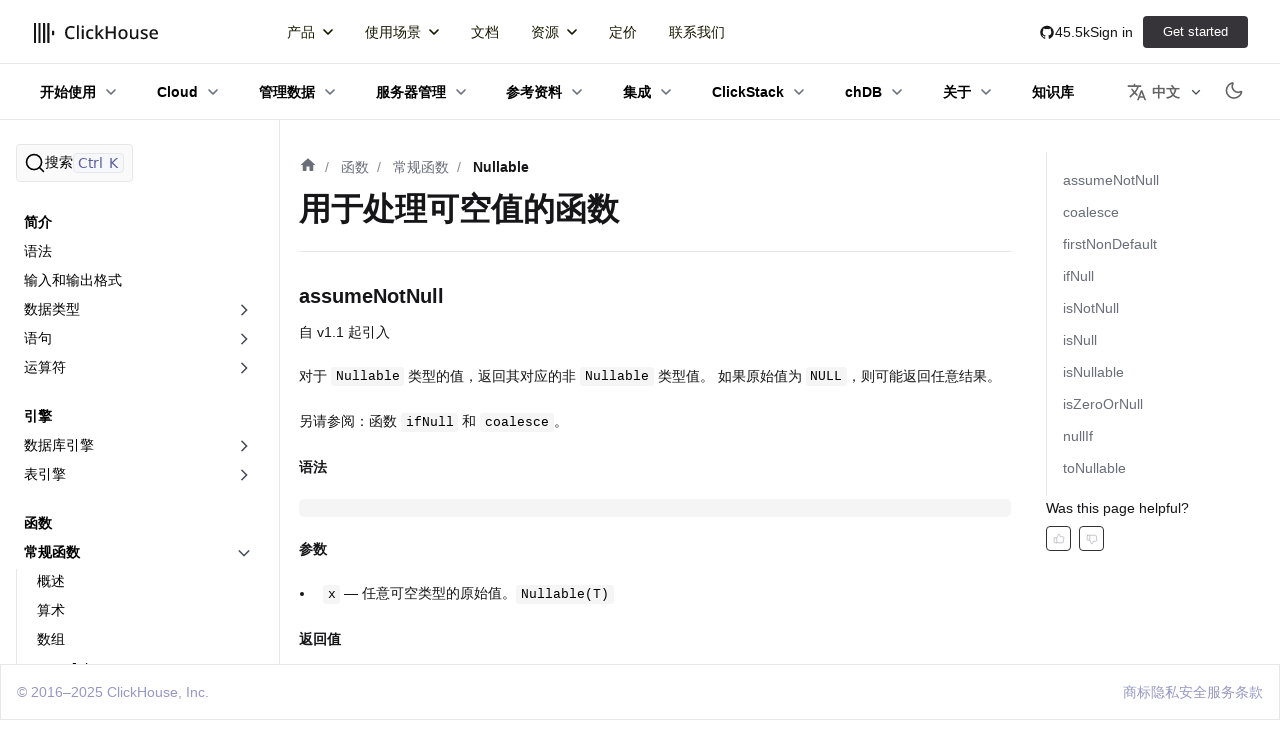

--- FILE ---
content_type: text/html; charset=utf-8
request_url: https://clickhouse.com/docs/zh/sql-reference/functions/functions-for-nulls
body_size: 14345
content:
<!doctype html><html lang=zh dir=ltr class="docs-wrapper plugin-docs plugin-id-default docs-version-current docs-doc-page plugin-docs plugin-id-default docs-doc-id-sql-reference/functions/functions-for-nulls" data-has-hydrated=false><script>(function(){try{window.__cfbm=Object.freeze({"score":1,"verified":false,"category":"","bucket":"automated"});window.sessionStorage.setItem('__cfbm', JSON.stringify(window.__cfbm));}catch(e){}})();</script><meta charset=UTF-8><meta name=generator content="Docusaurus v3.7.0"><title data-rh=true>用于处理 Nullable 值的函数 | ClickHouse Docs</title><meta data-rh=true name=viewport content="width=device-width, initial-scale=1.0"><meta data-rh=true name=twitter:card content=summary_large_image><meta data-rh=true property=og:image content=https://clickhouse.com/docs/zh/img/docs_social_share.png><meta data-rh=true name=twitter:image content=https://clickhouse.com/docs/zh/img/docs_social_share.png><meta data-rh=true property=og:url content=https://clickhouse.com/docs/zh/sql-reference/functions/functions-for-nulls><meta data-rh=true property=og:locale content=zh><meta data-rh=true property=og:locale:alternate content=en><meta data-rh=true property=og:locale:alternate content=jp><meta data-rh=true property=og:locale:alternate content=ru><meta data-rh=true name=docusaurus_locale content=zh><meta data-rh=true name=docsearch:language content=zh><meta data-rh=true name=Accept-Language content="zh-CN,zh;q=0.9"><meta data-rh=true name=docusaurus_version content=current><meta data-rh=true name=docusaurus_tag content=docs-default-current><meta data-rh=true name=docsearch:version content=current><meta data-rh=true name=docsearch:docusaurus_tag content=docs-default-current><meta data-rh=true property=og:title content="用于处理 Nullable 值的函数 | ClickHouse Docs"><meta data-rh=true name=description content="用于处理 Nullable 值的函数文档"><meta data-rh=true property=og:description content="用于处理 Nullable 值的函数文档"><meta data-rh=true name=keywords content=Nullable,函数><link data-rh=true rel=icon href=/docs/zh/img/docs_favicon.ico><link data-rh=true rel=canonical href=https://clickhouse.com/docs/zh/sql-reference/functions/functions-for-nulls><link data-rh=true rel=alternate href=https://clickhouse.com/docs/zh/en/sql-reference/functions/functions-for-nulls hreflang=en><link data-rh=true rel=alternate href=https://clickhouse.com/docs/zh/jp/sql-reference/functions/functions-for-nulls hreflang=jp><link data-rh=true rel=alternate href=https://clickhouse.com/docs/zh/sql-reference/functions/functions-for-nulls hreflang=zh><link data-rh=true rel=alternate href=https://clickhouse.com/docs/zh/ru/sql-reference/functions/functions-for-nulls hreflang=ru><link data-rh=true rel=alternate href=https://clickhouse.com/docs/zh/sql-reference/functions/functions-for-nulls hreflang=x-default><link data-rh=true rel=preconnect href=https://5H9UG7CX5W-dsn.algolia.net crossorigin=anonymous><link rel=alternate type=application/rss+xml href=/docs/zh/knowledgebase/rss.xml title="ClickHouse 知识库信息流 RSS Feed"><link rel=alternate type=application/atom+xml href=/docs/zh/knowledgebase/atom.xml title="ClickHouse 知识库信息流 Atom Feed"><link rel=alternate type=application/json href=/docs/zh/knowledgebase/feed.json title="ClickHouse 知识库信息流 JSON Feed"><link rel=preconnect href=https://www.googletagmanager.com><script>window.dataLayer=window.dataLayer||[],function(e,t,a,n,r){e[n]=e[n]||[],e[n].push({"gtm.start":new Date().getTime(),event:"gtm.js"});var d=t.getElementsByTagName(a)[0],g=t.createElement(a);g.async=!0,g.src="https://www.googletagmanager.com/gtm.js?id="+r+("dataLayer"!=n?"&l="+n:""),d.parentNode.insertBefore(g,d)}(window,document,"script","dataLayer","GTM-WTNTDT7W")</script><link rel=search type=application/opensearchdescription+xml title="ClickHouse Docs" href=/docs/zh/opensearch.xml><link href=https://widget.kapa.ai rel=preconnect><link href=https://www.gstatic.com rel=preconnect crossorigin=use-credentials><link href=https://www.googletagmanager.com rel=preconnect><script src=/docs/zh/js/kapa_config.js></script><script src=/docs/zh/js/kapa_widget.js async defer></script><link rel=stylesheet href=/docs/zh/assets/css/styles.8a1916ec.css><script src=/docs/zh/assets/js/runtime~main.13520d06.js defer></script><script src=/docs/zh/assets/js/main.978799d2.js defer></script><body class=navigation-with-keyboard><noscript><iframe src="https://www.googletagmanager.com/ns.html?id=GTM-WTNTDT7W" height=0 width=0 style=display:none;visibility:hidden></iframe></noscript>


<script>!function(){var t,e=function(){try{return new URLSearchParams(window.location.search).get("docusaurus-theme")}catch(t){}}()||function(){try{return window.localStorage.getItem("theme")}catch(t){}}();t=null!==e?e:window.matchMedia("(prefers-color-scheme: dark)").matches?"dark":window.matchMedia("(prefers-color-scheme: light)").matches?"light":"dark",document.documentElement.setAttribute("data-theme",t)}(),function(){try{for(var[t,e]of new URLSearchParams(window.location.search).entries())if(t.startsWith("docusaurus-data-")){var a=t.replace("docusaurus-data-","data-");document.documentElement.setAttribute(a,e)}}catch(t){}}()</script><div id=__docusaurus><div role=region aria-label=跳转到主内容><a class=skipToContent_fXgn href=#__docusaurus_skipToContent_fallback>跳转到主内容</a></div><nav aria-label=主菜单 class="navbar navbar--fixed-top navBar_gvJn"><div class="navbarHeaderContainer_hXE4 navbar-header"><div class="navbar__inner navbarInner_AsTO"><div class=navbarLogo_UJMW><a href=https://clickhouse.com/ target=_blank rel="noopener noreferrer" class=navbar__brand><div class=navbar__logo><img src=/docs/zh/img/ch_logo_docs.svg alt=ClickHouse class="themedComponent_mlkZ themedComponent--light_NVdE"><img src=/docs/zh/img/ch_logo_docs_dark.svg alt=ClickHouse class="themedComponent_mlkZ themedComponent--dark_xIcU"></div></a></div><nav class="ch-nav-v2 ch-nav-v2-desktop-item"><div><ul><li><div class="ch-nav-v2-item "><a href="" class="ch-nav-v2-link  has-children  undefined "><span>产品</span><span class=chevron><svg xmlns=http://www.w3.org/2000/svg width=6 height=10 fill=none viewBox="0 0 6 10" class="ch-nav-v2-chevron right mobile-chevron "><path stroke=currentColor stroke-linecap=round stroke-linejoin=round stroke-width=1.5 d="m1 9 4-4-4-4"/></svg><svg xmlns=http://www.w3.org/2000/svg width=6 height=10 fill=none viewBox="0 0 6 10" class="ch-nav-v2-chevron down desktop-chevron "><path stroke=currentColor stroke-linecap=round stroke-linejoin=round stroke-width=1.5 d="m1 9 4-4-4-4"/></svg></span></a><div class="ch-nav-v2-item__children "><div class=""><ul class="ch-nav-v2-sub-nav-products ch-nav-v2-list"><li><a href=https://clickhouse.com/cloud class="ch-nav-v2-link nav-with-icon "><div class=icon><svg xmlns=http://www.w3.org/2000/svg width=23 height=17 viewBox="0 0 23 17"><path fill=currentColor d="M14.5.25a8.25 8.25 0 0 1 .252 16.496l-.252.004H6.25a6 6 0 1 1 .601-11.97l.268.031.03-.06A8.25 8.25 0 0 1 14.248.254zm0 1.5A6.75 6.75 0 0 0 7.75 8.5a.75.75 0 0 1-1.5 0q.002-.951.206-1.841l.101-.399-.307-.01a4.5 4.5 0 0 0-.212 8.995l.212.005h8.25a6.75 6.75 0 1 0 0-13.5"/></svg></div><span>ClickHouse Cloud<div class=nav-with-icon__description>体验 ClickHouse 的最佳方式<br>适用于 AWS、GCP 和 Azure</div></span></a><li><a href=https://clickhouse.com/clickhouse class="ch-nav-v2-link nav-with-icon "><div class=icon><svg xmlns=http://www.w3.org/2000/svg width=16 height=17 viewBox="0 0 16 17"><path fill=currentColor d="M14.564 9.25c.75 0 1.324.615 1.39 1.36l.006.14v4.5c0 .758-.53 1.418-1.258 1.493l-.138.007H1.646c-.751 0-1.325-.615-1.39-1.36l-.006-.14v-4.5c0-.758.53-1.418 1.257-1.493l.139-.007zm-.104 1.5H1.75v4.5h12.71zm.104-10.5c.75 0 1.324.615 1.39 1.36l.006.14v4.5c0 .758-.53 1.418-1.258 1.493l-.138.007H1.646C.895 7.75.32 7.135.256 6.39L.25 6.25v-4.5C.25.992.78.332 1.507.257L1.646.25zm-.104 1.5H1.75v4.5h12.71z"/></svg></div><span>ClickHouse<div class=nav-with-icon__description>使用开源版 ClickHouse 自行部署数据库。<br>ClickHouse</div></span></a><li class=ch-nav-v2-mobile-item><a href=https://clickhouse.com/integrations class="ch-nav-v2-link nav-with-icon "><div class=icon><svg xmlns=http://www.w3.org/2000/svg width=21 height=21 viewBox="0 0 21 21"><path fill=currentColor d="m20.754 14.577.006.1v3.221a2.86 2.86 0 0 1-2.655 2.855l-.207.007-3.208.002c-.35.002-.704-.222-.756-.642l-.007-.109a1 1 0 0 1 .007-.102l.008-.047c.056-.28.05-.568-.018-.845l-.048-.164a1.86 1.86 0 0 0-1.311-1.203 1.895 1.895 0 0 0-2.327 2.213.75.75 0 0 1-.636.892l-.1.006h-3.22a2.86 2.86 0 0 1-2.856-2.693l-.005-.169-.001-2.426-.194-.018a3.4 3.4 0 0 1-2.13-1.127l-.133-.161a3.4 3.4 0 0 1-.608-2.918A3.36 3.36 0 0 1 3.19 8.73l.229-.022V6.283c0-.69.25-1.355.698-1.873l.14-.151a2.86 2.86 0 0 1 1.818-.83l.207-.008 2.425-.001.019-.194a3.4 3.4 0 0 1 1.127-2.13l.161-.133a3.4 3.4 0 0 1 2.919-.608 3.365 3.365 0 0 1 2.518 2.835l.021.23h2.426c.69 0 1.355.25 1.873.698l.151.14c.488.489.782 1.135.83 1.818l.008.207V9.49c.003.35-.22.704-.64.756l-.11.007a1 1 0 0 1-.102-.007l-.047-.009a1.95 1.95 0 0 0-.845.019l-.164.048a1.86 1.86 0 0 0-1.203 1.311 1.895 1.895 0 0 0 2.087 2.348l.192-.031.099-.005.046.003.108.016.068.02.112.048.064.038.073.056.047.043a.74.74 0 0 1 .188.327l.02.1Zm-9.82-12.43a1.89 1.89 0 0 0-.696 1.876.75.75 0 0 1-.635.891l-.1.007H6.282a1.36 1.36 0 0 0-1.354 1.208l-.008.154-.001 3.178.002.03c.003.35-.221.704-.641.756l-.11.007a1 1 0 0 1-.102-.007l-.046-.009a1.96 1.96 0 0 0-.845.019l-.164.048a1.86 1.86 0 0 0-1.204 1.311 1.895 1.895 0 0 0 2.214 2.327.75.75 0 0 1 .891.635l.007.1v3.221c0 .708.54 1.29 1.23 1.355l.132.006 2.424.001.019-.194a3.4 3.4 0 0 1 1.127-2.13l.161-.134a3.4 3.4 0 0 1 2.918-.607 3.36 3.36 0 0 1 2.519 2.835l.021.229h2.426c.31 0 .609-.105.849-.296l.114-.102c.22-.22.356-.505.39-.81l.009-.154-.001-2.426-.193-.018a3.4 3.4 0 0 1-2.13-1.127l-.134-.161a3.4 3.4 0 0 1-.607-2.918 3.36 3.36 0 0 1 2.835-2.519l.229-.022.001-2.433-.008-.145a1.36 1.36 0 0 0-.288-.695l-.102-.114a1.36 1.36 0 0 0-.81-.39l-.154-.01h-3.221a.75.75 0 0 1-.735-.898 1.94 1.94 0 0 0-.065-1.009 1.87 1.87 0 0 0-1.312-1.204 1.9 1.9 0 0 0-1.631.339Z"/></svg></div><span>探索 100 多种集成。</span></a></ul><a href=https://clickhouse.com/integrations style=padding-left:60px class="LinkWithArrow_gmJP ch-nav-v2-desktop-item ch-nav-v2-link-with-arrow">探索 100 多种集成。<!-- --> <span class=LinkWithArrow__Arrow_QCtL><span class=LinkWithArrow__ArrowGhost_fSw7><svg xmlns=http://www.w3.org/2000/svg width=16 height=16 viewBox="0 0 16 16" class=LinkWithArrow__ArrowSvg_EHFy><path fill=currentColor fill-rule=nonzero d="m8.613.21.094.083 7 7c.029.028.055.059.08.09l-.08-.09a1.008 1.008 0 0 1 .292.675L16 8v.033l-.004.052L16 8a1.008 1.008 0 0 1-.22.625l-.073.082-7 7a1 1 0 0 1-1.497-1.32l.083-.094L12.585 9H1a1 1 0 0 1-.117-1.993L1 7h11.585L7.293 1.707A1 1 0 0 1 7.21.387l.083-.094A1 1 0 0 1 8.613.21Z"/></svg></span><span class=LinkWithArrow__ArrowVisible_ZvLF><svg xmlns=http://www.w3.org/2000/svg width=16 height=16 viewBox="0 0 16 16" class=LinkWithArrow__ArrowSvg_EHFy><path fill=currentColor fill-rule=nonzero d="m8.613.21.094.083 7 7c.029.028.055.059.08.09l-.08-.09a1.008 1.008 0 0 1 .292.675L16 8v.033l-.004.052L16 8a1.008 1.008 0 0 1-.22.625l-.073.082-7 7a1 1 0 0 1-1.497-1.32l.083-.094L12.585 9H1a1 1 0 0 1-.117-1.993L1 7h11.585L7.293 1.707A1 1 0 0 1 7.21.387l.083-.094A1 1 0 0 1 8.613.21Z"/></svg></span></span></a></div></div></div><li><div class="ch-nav-v2-item "><a href="" class="ch-nav-v2-link  has-children  undefined "><span>使用场景</span><span class=chevron><svg xmlns=http://www.w3.org/2000/svg width=6 height=10 fill=none viewBox="0 0 6 10" class="ch-nav-v2-chevron right mobile-chevron "><path stroke=currentColor stroke-linecap=round stroke-linejoin=round stroke-width=1.5 d="m1 9 4-4-4-4"/></svg><svg xmlns=http://www.w3.org/2000/svg width=6 height=10 fill=none viewBox="0 0 6 10" class="ch-nav-v2-chevron down desktop-chevron "><path stroke=currentColor stroke-linecap=round stroke-linejoin=round stroke-width=1.5 d="m1 9 4-4-4-4"/></svg></span></a><div class="ch-nav-v2-item__children "><div class=""><ul class="ch-nav-v2-sub-nav-use-cases ch-nav-v2-list"><li><a href=https://clickhouse.com/use-cases/real-time-analytics class="ch-nav-v2-link  ">实时分析</a><li><a href=https://clickhouse.com/use-cases/machine-learning-and-data-science class="ch-nav-v2-link  ">机器学习与生成式 AI</a><li><a href=https://clickhouse.com/use-cases/data-warehousing class="ch-nav-v2-link  ">商业智能</a><li><a href=https://clickhouse.com/use-cases/observability class="ch-nav-v2-link  ">日志、事件和追踪</a><li class=ch-nav-v2-mobile-item><a href=https://clickhouse.com/use-cases class="ch-nav-v2-link  ">全部用例</a></ul><a href=https://clickhouse.com/use-cases class="LinkWithArrow_gmJP ch-nav-v2-desktop-item ch-nav-v2-link-with-arrow">全部用例<!-- --> <span class=LinkWithArrow__Arrow_QCtL><span class=LinkWithArrow__ArrowGhost_fSw7><svg xmlns=http://www.w3.org/2000/svg width=16 height=16 viewBox="0 0 16 16" class=LinkWithArrow__ArrowSvg_EHFy><path fill=currentColor fill-rule=nonzero d="m8.613.21.094.083 7 7c.029.028.055.059.08.09l-.08-.09a1.008 1.008 0 0 1 .292.675L16 8v.033l-.004.052L16 8a1.008 1.008 0 0 1-.22.625l-.073.082-7 7a1 1 0 0 1-1.497-1.32l.083-.094L12.585 9H1a1 1 0 0 1-.117-1.993L1 7h11.585L7.293 1.707A1 1 0 0 1 7.21.387l.083-.094A1 1 0 0 1 8.613.21Z"/></svg></span><span class=LinkWithArrow__ArrowVisible_ZvLF><svg xmlns=http://www.w3.org/2000/svg width=16 height=16 viewBox="0 0 16 16" class=LinkWithArrow__ArrowSvg_EHFy><path fill=currentColor fill-rule=nonzero d="m8.613.21.094.083 7 7c.029.028.055.059.08.09l-.08-.09a1.008 1.008 0 0 1 .292.675L16 8v.033l-.004.052L16 8a1.008 1.008 0 0 1-.22.625l-.073.082-7 7a1 1 0 0 1-1.497-1.32l.083-.094L12.585 9H1a1 1 0 0 1-.117-1.993L1 7h11.585L7.293 1.707A1 1 0 0 1 7.21.387l.083-.094A1 1 0 0 1 8.613.21Z"/></svg></span></span></a></div></div></div><li><div class="ch-nav-v2-item "><a href=https://clickhouse.com/docs class="ch-nav-v2-link    undefined "><span>文档</span></a></div><li><div class="ch-nav-v2-item "><a href="" class="ch-nav-v2-link  has-children  undefined "><span>资源</span><span class=chevron><svg xmlns=http://www.w3.org/2000/svg width=6 height=10 fill=none viewBox="0 0 6 10" class="ch-nav-v2-chevron right mobile-chevron "><path stroke=currentColor stroke-linecap=round stroke-linejoin=round stroke-width=1.5 d="m1 9 4-4-4-4"/></svg><svg xmlns=http://www.w3.org/2000/svg width=6 height=10 fill=none viewBox="0 0 6 10" class="ch-nav-v2-chevron down desktop-chevron "><path stroke=currentColor stroke-linecap=round stroke-linejoin=round stroke-width=1.5 d="m1 9 4-4-4-4"/></svg></span></a><div class="ch-nav-v2-item__children "><div class=""><ul class="ch-nav-v2-sub-nav-resources ch-nav-v2-list"><li><a href=https://clickhouse.com/blog class="ch-nav-v2-link  ">博客</a><li><a href=https://clickhouse.com/company/events class="ch-nav-v2-link  ">Events</a><li><a href=https://clickhouse.com/learn class="ch-nav-v2-link  ">Learning and certification</a><li><a href="" class="ch-nav-v2-link w-full items-center justify-between  "><span>对比</span><svg xmlns=http://www.w3.org/2000/svg width=6 height=10 fill=none viewBox="0 0 6 10" class="ch-nav-v2-chevron right text-neutral-500"><path stroke=currentColor stroke-linecap=round stroke-linejoin=round stroke-width=1.5 d="m1 9 4-4-4-4"/></svg></a><ul class="ch-nav-v2-sub-nav ch-nav-v2-list "><li><a href=https://clickhouse.com/comparison/bigquery class="ch-nav-v2-link block w-full ">BigQuery</a><li><a href=https://clickhouse.com/comparison/redshift class="ch-nav-v2-link block w-full ">Redshift</a><li><a href=https://clickhouse.com/comparison/snowflake class="ch-nav-v2-link block w-full ">Snowflake</a></ul><li><a href=https://clickhouse.com/videos class="ch-nav-v2-link block w-full ">视频</a><li><a href=https://clickhouse.com/demos class="ch-nav-v2-link block w-full ">演示</a></ul></div></div></div><li><div class="ch-nav-v2-item "><a href=/pricing class="ch-nav-v2-link    undefined "><span>定价</span></a></div><li><div class="ch-nav-v2-item "><a href="/company/contact?loc=nav" class="ch-nav-v2-link    undefined "><span>联系我们</span></a></div></ul></div></nav><div class=navRight_Xotf><a href="https://github.com/ClickHouse/ClickHouse?utm_source=clickhouse&utm_medium=website&utm_campaign=website-nav" target=_blank class=githubStars_xKU0><div class=githubStarsContainer_fzg6><svg width=16 height=16 viewBox="0 0 16 16" fill=none xmlns=http://www.w3.org/2000/svg><path fill-rule=evenodd clip-rule=evenodd d="M8 1.75C4.27062 1.75 1.25 4.77062 1.25 8.5C1.25 11.4869 3.18219 14.0097 5.86531 14.9041C6.20281 14.9631 6.32937 14.7606 6.32937 14.5834C6.32937 14.4231 6.32094 13.8916 6.32094 13.3263C4.625 13.6384 4.18625 12.9128 4.05125 12.5331C3.97531 12.3391 3.64625 11.74 3.35938 11.5797C3.12312 11.4531 2.78562 11.1409 3.35094 11.1325C3.8825 11.1241 4.26219 11.6219 4.38875 11.8244C4.99625 12.8453 5.96656 12.5584 6.35469 12.3813C6.41375 11.9425 6.59094 11.6472 6.785 11.4784C5.28312 11.3097 3.71375 10.7275 3.71375 8.14563C3.71375 7.41156 3.97531 6.80406 4.40563 6.33156C4.33812 6.16281 4.10187 5.47094 4.47312 4.54281C4.47312 4.54281 5.03844 4.36563 6.32937 5.23469C6.86937 5.08281 7.44313 5.00687 8.01688 5.00687C8.59063 5.00687 9.16438 5.08281 9.70438 5.23469C10.9953 4.35719 11.5606 4.54281 11.5606 4.54281C11.9319 5.47094 11.6956 6.16281 11.6281 6.33156C12.0584 6.80406 12.32 7.40312 12.32 8.14563C12.32 10.7359 10.7422 11.3097 9.24031 11.4784C9.485 11.6894 9.69594 12.0944 9.69594 12.7272C9.69594 13.63 9.6875 14.3556 9.6875 14.5834C9.6875 14.7606 9.81406 14.9716 10.1516 14.9041C12.8178 14.0097 14.75 11.4784 14.75 8.5C14.75 4.77062 11.7294 1.75 8 1.75Z" fill=currentColor /></svg><span class=githubText_pqqB>45.5k</span></div></a><div class=mobileSearchBar_lGd9><a href=/docs/zh/search class="DocSearch DocSearch-Button" aria-label=搜索><span class=DocSearch-Button-Container><svg width=20 height=20 class=DocSearch-Search-Icon viewBox="0 0 20 20" aria-hidden=true><path d="M14.386 14.386l4.0877 4.0877-4.0877-4.0877c-2.9418 2.9419-7.7115 2.9419-10.6533 0-2.9419-2.9418-2.9419-7.7115 0-10.6533 2.9418-2.9419 7.7115-2.9419 10.6533 0 2.9419 2.9418 2.9419 7.7115 0 10.6533z" stroke=currentColor fill=none fill-rule=evenodd stroke-linecap=round stroke-linejoin=round /></svg><span class=DocSearch-Button-Placeholder>搜索</span></span><span class=DocSearch-Button-Keys><kbd class=DocSearch-Button-Key>Ctrl</kbd><kbd class=DocSearch-Button-Key>K</kbd></span></a></div><div class=signUp_pDjn><a href="https://console.clickhouse.cloud/signIn?loc=docs-nav-signIn-cta" class="sign-in navbar__link ch-menu signIn_n8kr">Sign in</a><a href="https://console.clickhouse.cloud/signUp?loc=docs-nav-signUp-cta" class=click-button-anchor><button class="click-button primary-btn">Get started</button></a></div><svg class=docsNavBurger_SkeB width=30 height=30 viewBox="0 0 30 30" aria-hidden=true><path stroke=currentColor stroke-linecap=round stroke-miterlimit=10 stroke-width=2 d="M4 7h22M4 15h22M4 23h22"/></svg></div></div><div class="secondary-nav--items secondaryMenu_SZAs"><div class=dropdownCategoriesContainer_DwBX><div class="docsNavDropdownContainer_cADf hasDropdown_sqVj"><span class=docsNavDropdownToolbarLink_WLn0><a class="docsNavDropdownToolbarTopLevelLink_lJY0 " href=/docs/zh/introduction-clickhouse>开始使用</a> <span style=margin-left:8px><svg xmlns=http://www.w3.org/2000/svg width=6 height=10 viewBox="0 0 6 10" style=width:6px;height:10px;fill:none;color:#6B7280;transform:rotate(90deg)><path stroke=currentColor stroke-linecap=round stroke-linejoin=round stroke-width=1.5 d="M1 9L5 5 1 1"/></svg></span></span></div><div class="docsNavDropdownContainer_cADf hasDropdown_sqVj"><span class=docsNavDropdownToolbarLink_WLn0><a class="docsNavDropdownToolbarTopLevelLink_lJY0 " href=/docs/zh/cloud/overview>Cloud</a> <span style=margin-left:8px><svg xmlns=http://www.w3.org/2000/svg width=6 height=10 viewBox="0 0 6 10" style=width:6px;height:10px;fill:none;color:#6B7280;transform:rotate(90deg)><path stroke=currentColor stroke-linecap=round stroke-linejoin=round stroke-width=1.5 d="M1 9L5 5 1 1"/></svg></span></span></div><div class="docsNavDropdownContainer_cADf hasDropdown_sqVj"><span class=docsNavDropdownToolbarLink_WLn0><a class="docsNavDropdownToolbarTopLevelLink_lJY0 " href=/docs/zh/updating-data>管理数据</a> <span style=margin-left:8px><svg xmlns=http://www.w3.org/2000/svg width=6 height=10 viewBox="0 0 6 10" style=width:6px;height:10px;fill:none;color:#6B7280;transform:rotate(90deg)><path stroke=currentColor stroke-linecap=round stroke-linejoin=round stroke-width=1.5 d="M1 9L5 5 1 1"/></svg></span></span></div><div class="docsNavDropdownContainer_cADf hasDropdown_sqVj"><span class=docsNavDropdownToolbarLink_WLn0><a class="docsNavDropdownToolbarTopLevelLink_lJY0 " href=/docs/zh/guides/manage-and-deploy-index>服务器管理</a> <span style=margin-left:8px><svg xmlns=http://www.w3.org/2000/svg width=6 height=10 viewBox="0 0 6 10" style=width:6px;height:10px;fill:none;color:#6B7280;transform:rotate(90deg)><path stroke=currentColor stroke-linecap=round stroke-linejoin=round stroke-width=1.5 d="M1 9L5 5 1 1"/></svg></span></span></div><div class="docsNavDropdownContainer_cADf hasDropdown_sqVj"><span class=docsNavDropdownToolbarLink_WLn0><a class="docsNavDropdownToolbarTopLevelLink_lJY0 " href=/docs/zh/sql-reference>参考资料</a> <span style=margin-left:8px><svg xmlns=http://www.w3.org/2000/svg width=6 height=10 viewBox="0 0 6 10" style=width:6px;height:10px;fill:none;color:#6B7280;transform:rotate(90deg)><path stroke=currentColor stroke-linecap=round stroke-linejoin=round stroke-width=1.5 d="M1 9L5 5 1 1"/></svg></span></span></div><div class="docsNavDropdownContainer_cADf hasDropdown_sqVj"><span class=docsNavDropdownToolbarLink_WLn0><a class="docsNavDropdownToolbarTopLevelLink_lJY0 " href=/docs/zh/integrations>集成</a> <span style=margin-left:8px><svg xmlns=http://www.w3.org/2000/svg width=6 height=10 viewBox="0 0 6 10" style=width:6px;height:10px;fill:none;color:#6B7280;transform:rotate(90deg)><path stroke=currentColor stroke-linecap=round stroke-linejoin=round stroke-width=1.5 d="M1 9L5 5 1 1"/></svg></span></span></div><div class="docsNavDropdownContainer_cADf hasDropdown_sqVj"><span class=docsNavDropdownToolbarLink_WLn0><a class="docsNavDropdownToolbarTopLevelLink_lJY0 " href=/docs/zh/use-cases/observability/clickstack/overview>ClickStack</a> <span style=margin-left:8px><svg xmlns=http://www.w3.org/2000/svg width=6 height=10 viewBox="0 0 6 10" style=width:6px;height:10px;fill:none;color:#6B7280;transform:rotate(90deg)><path stroke=currentColor stroke-linecap=round stroke-linejoin=round stroke-width=1.5 d="M1 9L5 5 1 1"/></svg></span></span></div><div class="docsNavDropdownContainer_cADf hasDropdown_sqVj"><span class=docsNavDropdownToolbarLink_WLn0><a class="docsNavDropdownToolbarTopLevelLink_lJY0 " href=/docs/zh/chdb>chDB</a> <span style=margin-left:8px><svg xmlns=http://www.w3.org/2000/svg width=6 height=10 viewBox="0 0 6 10" style=width:6px;height:10px;fill:none;color:#6B7280;transform:rotate(90deg)><path stroke=currentColor stroke-linecap=round stroke-linejoin=round stroke-width=1.5 d="M1 9L5 5 1 1"/></svg></span></span></div><div class="docsNavDropdownContainer_cADf hasDropdown_sqVj"><span class=docsNavDropdownToolbarLink_WLn0><a class="docsNavDropdownToolbarTopLevelLink_lJY0 " href=/docs/zh/about>关于</a> <span style=margin-left:8px><svg xmlns=http://www.w3.org/2000/svg width=6 height=10 viewBox="0 0 6 10" style=width:6px;height:10px;fill:none;color:#6B7280;transform:rotate(90deg)><path stroke=currentColor stroke-linecap=round stroke-linejoin=round stroke-width=1.5 d="M1 9L5 5 1 1"/></svg></span></span></div><div class=docsNavDropdownContainer_cADf><a class=docsNavDropdownToolbarTopLevelLink_lJY0 href=/docs/zh/knowledgebase><span>知识库</span></a></div></div><div class="secondaryMenuRight_dXHH secondary-nav--items-right"><div class="navbar__item dropdown dropdown--hoverable"><a href=# aria-haspopup=true aria-expanded=false role=button class=navbar__link><svg viewBox="0 0 24 24" width=20 height=20 aria-hidden=true class=iconLanguage_DSK9><path fill=currentColor d="M12.87 15.07l-2.54-2.51.03-.03c1.74-1.94 2.98-4.17 3.71-6.53H17V4h-7V2H8v2H1v1.99h11.17C11.5 7.92 10.44 9.75 9 11.35 8.07 10.32 7.3 9.19 6.69 8h-2c.73 1.63 1.73 3.17 2.98 4.56l-5.09 5.02L4 19l5-5 3.11 3.11.76-2.04zM18.5 10h-2L12 22h2l1.12-3h4.75L21 22h2l-4.5-12zm-2.62 7l1.62-4.33L19.12 17h-3.24z"/></svg>中文</a><ul class=dropdown__menu><li><a href=/docs/en/sql-reference/functions/functions-for-nulls target=_self rel="noopener noreferrer" class=dropdown__link lang=en>English</a><li><a href=/docs/jp/sql-reference/functions/functions-for-nulls target=_self rel="noopener noreferrer" class=dropdown__link lang=jp>日本語</a><li><a href=/docs/sql-reference/functions/functions-for-nulls target=_self rel="noopener noreferrer" class="dropdown__link dropdown__link--active" lang=zh>中文</a><li><a href=/docs/ru/sql-reference/functions/functions-for-nulls target=_self rel="noopener noreferrer" class=dropdown__link lang=ru>Русский</a></ul></div><button class="colorModeButton_EOjh navbar-color-toggle"><svg xmlns=http://www.w3.org/2000/svg fill=none width=31 height=31 viewBox="0 0 24 24" stroke-width=1.5 stroke=currentColor class="w-6 h-6" stroke-linecap=round stroke-linejoin=round><path stroke-linecap=round stroke-linejoin=round d="M18.3945 13.0269C18.7245 12.8719 19.0765 13.1969 18.9845 13.5499C18.6705 14.7519 18.0535 15.8959 17.1035 16.8459C14.2825 19.6669 9.76953 19.7259 7.02153 16.9779C4.27353 14.2299 4.33353 9.71589 7.15453 6.89489C8.10453 5.94489 9.24753 5.32789 10.4505 5.01389C10.8035 4.92189 11.1275 5.27389 10.9735 5.60389C9.97153 7.74289 10.3005 10.3049 11.9975 12.0019C13.6935 13.6999 16.2555 14.0289 18.3945 13.0269V13.0269Z"/></svg></button></div></div></div><div role=presentation class=navbar-sidebar__backdrop></div></nav><div id=__docusaurus_skipToContent_fallback class="main-wrapper mainWrapper_z2l0"><div role=region aria-label=跳转到主内容><a class=skipToContent_fXgn href=#__docusaurus_skipToContent_fallback>跳转到主内容</a></div><nav aria-label=主菜单 class="navbar navbar--fixed-top navBar_gvJn"><div class="navbarHeaderContainer_hXE4 navbar-header"><div class="navbar__inner navbarInner_AsTO"><div class=navbarLogo_UJMW><a href=https://clickhouse.com/ target=_blank rel="noopener noreferrer" class=navbar__brand><div class=navbar__logo><img src=/docs/zh/img/ch_logo_docs.svg alt=ClickHouse class="themedComponent_mlkZ themedComponent--light_NVdE"><img src=/docs/zh/img/ch_logo_docs_dark.svg alt=ClickHouse class="themedComponent_mlkZ themedComponent--dark_xIcU"></div></a></div><nav class="ch-nav-v2 ch-nav-v2-desktop-item"><div><ul><li><div class="ch-nav-v2-item "><a href="" class="ch-nav-v2-link  has-children  undefined "><span>产品</span><span class=chevron><svg xmlns=http://www.w3.org/2000/svg width=6 height=10 fill=none viewBox="0 0 6 10" class="ch-nav-v2-chevron right mobile-chevron "><path stroke=currentColor stroke-linecap=round stroke-linejoin=round stroke-width=1.5 d="m1 9 4-4-4-4"/></svg><svg xmlns=http://www.w3.org/2000/svg width=6 height=10 fill=none viewBox="0 0 6 10" class="ch-nav-v2-chevron down desktop-chevron "><path stroke=currentColor stroke-linecap=round stroke-linejoin=round stroke-width=1.5 d="m1 9 4-4-4-4"/></svg></span></a><div class="ch-nav-v2-item__children "><div class=""><ul class="ch-nav-v2-sub-nav-products ch-nav-v2-list"><li><a href=https://clickhouse.com/cloud class="ch-nav-v2-link nav-with-icon "><div class=icon><svg xmlns=http://www.w3.org/2000/svg width=23 height=17 viewBox="0 0 23 17"><path fill=currentColor d="M14.5.25a8.25 8.25 0 0 1 .252 16.496l-.252.004H6.25a6 6 0 1 1 .601-11.97l.268.031.03-.06A8.25 8.25 0 0 1 14.248.254zm0 1.5A6.75 6.75 0 0 0 7.75 8.5a.75.75 0 0 1-1.5 0q.002-.951.206-1.841l.101-.399-.307-.01a4.5 4.5 0 0 0-.212 8.995l.212.005h8.25a6.75 6.75 0 1 0 0-13.5"/></svg></div><span>ClickHouse Cloud<div class=nav-with-icon__description>体验 ClickHouse 的最佳方式<br>适用于 AWS、GCP 和 Azure</div></span></a><li><a href=https://clickhouse.com/clickhouse class="ch-nav-v2-link nav-with-icon "><div class=icon><svg xmlns=http://www.w3.org/2000/svg width=16 height=17 viewBox="0 0 16 17"><path fill=currentColor d="M14.564 9.25c.75 0 1.324.615 1.39 1.36l.006.14v4.5c0 .758-.53 1.418-1.258 1.493l-.138.007H1.646c-.751 0-1.325-.615-1.39-1.36l-.006-.14v-4.5c0-.758.53-1.418 1.257-1.493l.139-.007zm-.104 1.5H1.75v4.5h12.71zm.104-10.5c.75 0 1.324.615 1.39 1.36l.006.14v4.5c0 .758-.53 1.418-1.258 1.493l-.138.007H1.646C.895 7.75.32 7.135.256 6.39L.25 6.25v-4.5C.25.992.78.332 1.507.257L1.646.25zm-.104 1.5H1.75v4.5h12.71z"/></svg></div><span>ClickHouse<div class=nav-with-icon__description>使用开源版 ClickHouse 自行部署数据库。<br>ClickHouse</div></span></a><li class=ch-nav-v2-mobile-item><a href=https://clickhouse.com/integrations class="ch-nav-v2-link nav-with-icon "><div class=icon><svg xmlns=http://www.w3.org/2000/svg width=21 height=21 viewBox="0 0 21 21"><path fill=currentColor d="m20.754 14.577.006.1v3.221a2.86 2.86 0 0 1-2.655 2.855l-.207.007-3.208.002c-.35.002-.704-.222-.756-.642l-.007-.109a1 1 0 0 1 .007-.102l.008-.047c.056-.28.05-.568-.018-.845l-.048-.164a1.86 1.86 0 0 0-1.311-1.203 1.895 1.895 0 0 0-2.327 2.213.75.75 0 0 1-.636.892l-.1.006h-3.22a2.86 2.86 0 0 1-2.856-2.693l-.005-.169-.001-2.426-.194-.018a3.4 3.4 0 0 1-2.13-1.127l-.133-.161a3.4 3.4 0 0 1-.608-2.918A3.36 3.36 0 0 1 3.19 8.73l.229-.022V6.283c0-.69.25-1.355.698-1.873l.14-.151a2.86 2.86 0 0 1 1.818-.83l.207-.008 2.425-.001.019-.194a3.4 3.4 0 0 1 1.127-2.13l.161-.133a3.4 3.4 0 0 1 2.919-.608 3.365 3.365 0 0 1 2.518 2.835l.021.23h2.426c.69 0 1.355.25 1.873.698l.151.14c.488.489.782 1.135.83 1.818l.008.207V9.49c.003.35-.22.704-.64.756l-.11.007a1 1 0 0 1-.102-.007l-.047-.009a1.95 1.95 0 0 0-.845.019l-.164.048a1.86 1.86 0 0 0-1.203 1.311 1.895 1.895 0 0 0 2.087 2.348l.192-.031.099-.005.046.003.108.016.068.02.112.048.064.038.073.056.047.043a.74.74 0 0 1 .188.327l.02.1Zm-9.82-12.43a1.89 1.89 0 0 0-.696 1.876.75.75 0 0 1-.635.891l-.1.007H6.282a1.36 1.36 0 0 0-1.354 1.208l-.008.154-.001 3.178.002.03c.003.35-.221.704-.641.756l-.11.007a1 1 0 0 1-.102-.007l-.046-.009a1.96 1.96 0 0 0-.845.019l-.164.048a1.86 1.86 0 0 0-1.204 1.311 1.895 1.895 0 0 0 2.214 2.327.75.75 0 0 1 .891.635l.007.1v3.221c0 .708.54 1.29 1.23 1.355l.132.006 2.424.001.019-.194a3.4 3.4 0 0 1 1.127-2.13l.161-.134a3.4 3.4 0 0 1 2.918-.607 3.36 3.36 0 0 1 2.519 2.835l.021.229h2.426c.31 0 .609-.105.849-.296l.114-.102c.22-.22.356-.505.39-.81l.009-.154-.001-2.426-.193-.018a3.4 3.4 0 0 1-2.13-1.127l-.134-.161a3.4 3.4 0 0 1-.607-2.918 3.36 3.36 0 0 1 2.835-2.519l.229-.022.001-2.433-.008-.145a1.36 1.36 0 0 0-.288-.695l-.102-.114a1.36 1.36 0 0 0-.81-.39l-.154-.01h-3.221a.75.75 0 0 1-.735-.898 1.94 1.94 0 0 0-.065-1.009 1.87 1.87 0 0 0-1.312-1.204 1.9 1.9 0 0 0-1.631.339Z"/></svg></div><span>探索 100 多种集成。</span></a></ul><a href=https://clickhouse.com/integrations style=padding-left:60px class="LinkWithArrow_gmJP ch-nav-v2-desktop-item ch-nav-v2-link-with-arrow">探索 100 多种集成。<!-- --> <span class=LinkWithArrow__Arrow_QCtL><span class=LinkWithArrow__ArrowGhost_fSw7><svg xmlns=http://www.w3.org/2000/svg width=16 height=16 viewBox="0 0 16 16" class=LinkWithArrow__ArrowSvg_EHFy><path fill=currentColor fill-rule=nonzero d="m8.613.21.094.083 7 7c.029.028.055.059.08.09l-.08-.09a1.008 1.008 0 0 1 .292.675L16 8v.033l-.004.052L16 8a1.008 1.008 0 0 1-.22.625l-.073.082-7 7a1 1 0 0 1-1.497-1.32l.083-.094L12.585 9H1a1 1 0 0 1-.117-1.993L1 7h11.585L7.293 1.707A1 1 0 0 1 7.21.387l.083-.094A1 1 0 0 1 8.613.21Z"/></svg></span><span class=LinkWithArrow__ArrowVisible_ZvLF><svg xmlns=http://www.w3.org/2000/svg width=16 height=16 viewBox="0 0 16 16" class=LinkWithArrow__ArrowSvg_EHFy><path fill=currentColor fill-rule=nonzero d="m8.613.21.094.083 7 7c.029.028.055.059.08.09l-.08-.09a1.008 1.008 0 0 1 .292.675L16 8v.033l-.004.052L16 8a1.008 1.008 0 0 1-.22.625l-.073.082-7 7a1 1 0 0 1-1.497-1.32l.083-.094L12.585 9H1a1 1 0 0 1-.117-1.993L1 7h11.585L7.293 1.707A1 1 0 0 1 7.21.387l.083-.094A1 1 0 0 1 8.613.21Z"/></svg></span></span></a></div></div></div><li><div class="ch-nav-v2-item "><a href="" class="ch-nav-v2-link  has-children  undefined "><span>使用场景</span><span class=chevron><svg xmlns=http://www.w3.org/2000/svg width=6 height=10 fill=none viewBox="0 0 6 10" class="ch-nav-v2-chevron right mobile-chevron "><path stroke=currentColor stroke-linecap=round stroke-linejoin=round stroke-width=1.5 d="m1 9 4-4-4-4"/></svg><svg xmlns=http://www.w3.org/2000/svg width=6 height=10 fill=none viewBox="0 0 6 10" class="ch-nav-v2-chevron down desktop-chevron "><path stroke=currentColor stroke-linecap=round stroke-linejoin=round stroke-width=1.5 d="m1 9 4-4-4-4"/></svg></span></a><div class="ch-nav-v2-item__children "><div class=""><ul class="ch-nav-v2-sub-nav-use-cases ch-nav-v2-list"><li><a href=https://clickhouse.com/use-cases/real-time-analytics class="ch-nav-v2-link  ">实时分析</a><li><a href=https://clickhouse.com/use-cases/machine-learning-and-data-science class="ch-nav-v2-link  ">机器学习与生成式 AI</a><li><a href=https://clickhouse.com/use-cases/data-warehousing class="ch-nav-v2-link  ">商业智能</a><li><a href=https://clickhouse.com/use-cases/observability class="ch-nav-v2-link  ">日志、事件和追踪</a><li class=ch-nav-v2-mobile-item><a href=https://clickhouse.com/use-cases class="ch-nav-v2-link  ">全部用例</a></ul><a href=https://clickhouse.com/use-cases class="LinkWithArrow_gmJP ch-nav-v2-desktop-item ch-nav-v2-link-with-arrow">全部用例<!-- --> <span class=LinkWithArrow__Arrow_QCtL><span class=LinkWithArrow__ArrowGhost_fSw7><svg xmlns=http://www.w3.org/2000/svg width=16 height=16 viewBox="0 0 16 16" class=LinkWithArrow__ArrowSvg_EHFy><path fill=currentColor fill-rule=nonzero d="m8.613.21.094.083 7 7c.029.028.055.059.08.09l-.08-.09a1.008 1.008 0 0 1 .292.675L16 8v.033l-.004.052L16 8a1.008 1.008 0 0 1-.22.625l-.073.082-7 7a1 1 0 0 1-1.497-1.32l.083-.094L12.585 9H1a1 1 0 0 1-.117-1.993L1 7h11.585L7.293 1.707A1 1 0 0 1 7.21.387l.083-.094A1 1 0 0 1 8.613.21Z"/></svg></span><span class=LinkWithArrow__ArrowVisible_ZvLF><svg xmlns=http://www.w3.org/2000/svg width=16 height=16 viewBox="0 0 16 16" class=LinkWithArrow__ArrowSvg_EHFy><path fill=currentColor fill-rule=nonzero d="m8.613.21.094.083 7 7c.029.028.055.059.08.09l-.08-.09a1.008 1.008 0 0 1 .292.675L16 8v.033l-.004.052L16 8a1.008 1.008 0 0 1-.22.625l-.073.082-7 7a1 1 0 0 1-1.497-1.32l.083-.094L12.585 9H1a1 1 0 0 1-.117-1.993L1 7h11.585L7.293 1.707A1 1 0 0 1 7.21.387l.083-.094A1 1 0 0 1 8.613.21Z"/></svg></span></span></a></div></div></div><li><div class="ch-nav-v2-item "><a href=https://clickhouse.com/docs class="ch-nav-v2-link    undefined "><span>文档</span></a></div><li><div class="ch-nav-v2-item "><a href="" class="ch-nav-v2-link  has-children  undefined "><span>资源</span><span class=chevron><svg xmlns=http://www.w3.org/2000/svg width=6 height=10 fill=none viewBox="0 0 6 10" class="ch-nav-v2-chevron right mobile-chevron "><path stroke=currentColor stroke-linecap=round stroke-linejoin=round stroke-width=1.5 d="m1 9 4-4-4-4"/></svg><svg xmlns=http://www.w3.org/2000/svg width=6 height=10 fill=none viewBox="0 0 6 10" class="ch-nav-v2-chevron down desktop-chevron "><path stroke=currentColor stroke-linecap=round stroke-linejoin=round stroke-width=1.5 d="m1 9 4-4-4-4"/></svg></span></a><div class="ch-nav-v2-item__children "><div class=""><ul class="ch-nav-v2-sub-nav-resources ch-nav-v2-list"><li><a href=https://clickhouse.com/blog class="ch-nav-v2-link  ">博客</a><li><a href=https://clickhouse.com/company/events class="ch-nav-v2-link  ">Events</a><li><a href=https://clickhouse.com/learn class="ch-nav-v2-link  ">Learning and certification</a><li><a href="" class="ch-nav-v2-link w-full items-center justify-between  "><span>对比</span><svg xmlns=http://www.w3.org/2000/svg width=6 height=10 fill=none viewBox="0 0 6 10" class="ch-nav-v2-chevron right text-neutral-500"><path stroke=currentColor stroke-linecap=round stroke-linejoin=round stroke-width=1.5 d="m1 9 4-4-4-4"/></svg></a><ul class="ch-nav-v2-sub-nav ch-nav-v2-list "><li><a href=https://clickhouse.com/comparison/bigquery class="ch-nav-v2-link block w-full ">BigQuery</a><li><a href=https://clickhouse.com/comparison/redshift class="ch-nav-v2-link block w-full ">Redshift</a><li><a href=https://clickhouse.com/comparison/snowflake class="ch-nav-v2-link block w-full ">Snowflake</a></ul><li><a href=https://clickhouse.com/videos class="ch-nav-v2-link block w-full ">视频</a><li><a href=https://clickhouse.com/demos class="ch-nav-v2-link block w-full ">演示</a></ul></div></div></div><li><div class="ch-nav-v2-item "><a href=/pricing class="ch-nav-v2-link    undefined "><span>定价</span></a></div><li><div class="ch-nav-v2-item "><a href="/company/contact?loc=nav" class="ch-nav-v2-link    undefined "><span>联系我们</span></a></div></ul></div></nav><div class=navRight_Xotf><a href="https://github.com/ClickHouse/ClickHouse?utm_source=clickhouse&utm_medium=website&utm_campaign=website-nav" target=_blank class=githubStars_xKU0><div class=githubStarsContainer_fzg6><svg width=16 height=16 viewBox="0 0 16 16" fill=none xmlns=http://www.w3.org/2000/svg><path fill-rule=evenodd clip-rule=evenodd d="M8 1.75C4.27062 1.75 1.25 4.77062 1.25 8.5C1.25 11.4869 3.18219 14.0097 5.86531 14.9041C6.20281 14.9631 6.32937 14.7606 6.32937 14.5834C6.32937 14.4231 6.32094 13.8916 6.32094 13.3263C4.625 13.6384 4.18625 12.9128 4.05125 12.5331C3.97531 12.3391 3.64625 11.74 3.35938 11.5797C3.12312 11.4531 2.78562 11.1409 3.35094 11.1325C3.8825 11.1241 4.26219 11.6219 4.38875 11.8244C4.99625 12.8453 5.96656 12.5584 6.35469 12.3813C6.41375 11.9425 6.59094 11.6472 6.785 11.4784C5.28312 11.3097 3.71375 10.7275 3.71375 8.14563C3.71375 7.41156 3.97531 6.80406 4.40563 6.33156C4.33812 6.16281 4.10187 5.47094 4.47312 4.54281C4.47312 4.54281 5.03844 4.36563 6.32937 5.23469C6.86937 5.08281 7.44313 5.00687 8.01688 5.00687C8.59063 5.00687 9.16438 5.08281 9.70438 5.23469C10.9953 4.35719 11.5606 4.54281 11.5606 4.54281C11.9319 5.47094 11.6956 6.16281 11.6281 6.33156C12.0584 6.80406 12.32 7.40312 12.32 8.14563C12.32 10.7359 10.7422 11.3097 9.24031 11.4784C9.485 11.6894 9.69594 12.0944 9.69594 12.7272C9.69594 13.63 9.6875 14.3556 9.6875 14.5834C9.6875 14.7606 9.81406 14.9716 10.1516 14.9041C12.8178 14.0097 14.75 11.4784 14.75 8.5C14.75 4.77062 11.7294 1.75 8 1.75Z" fill=currentColor /></svg><span class=githubText_pqqB>45.5k</span></div></a><div class=mobileSearchBar_lGd9><a href=/docs/zh/search class="DocSearch DocSearch-Button" aria-label=搜索><span class=DocSearch-Button-Container><svg width=20 height=20 class=DocSearch-Search-Icon viewBox="0 0 20 20" aria-hidden=true><path d="M14.386 14.386l4.0877 4.0877-4.0877-4.0877c-2.9418 2.9419-7.7115 2.9419-10.6533 0-2.9419-2.9418-2.9419-7.7115 0-10.6533 2.9418-2.9419 7.7115-2.9419 10.6533 0 2.9419 2.9418 2.9419 7.7115 0 10.6533z" stroke=currentColor fill=none fill-rule=evenodd stroke-linecap=round stroke-linejoin=round /></svg><span class=DocSearch-Button-Placeholder>搜索</span></span><span class=DocSearch-Button-Keys><kbd class=DocSearch-Button-Key>Ctrl</kbd><kbd class=DocSearch-Button-Key>K</kbd></span></a></div><div class=signUp_pDjn><a href="https://console.clickhouse.cloud/signIn?loc=docs-nav-signIn-cta" class="sign-in navbar__link ch-menu signIn_n8kr">Sign in</a><a href="https://console.clickhouse.cloud/signUp?loc=docs-nav-signUp-cta" class=click-button-anchor><button class="click-button primary-btn">Get started</button></a></div><svg class=docsNavBurger_SkeB width=30 height=30 viewBox="0 0 30 30" aria-hidden=true><path stroke=currentColor stroke-linecap=round stroke-miterlimit=10 stroke-width=2 d="M4 7h22M4 15h22M4 23h22"/></svg></div></div><div class="secondary-nav--items secondaryMenu_SZAs"><div class=dropdownCategoriesContainer_DwBX><div class="docsNavDropdownContainer_cADf hasDropdown_sqVj"><span class=docsNavDropdownToolbarLink_WLn0><a class="docsNavDropdownToolbarTopLevelLink_lJY0 " href=/docs/zh/introduction-clickhouse>开始使用</a> <span style=margin-left:8px><svg xmlns=http://www.w3.org/2000/svg width=6 height=10 viewBox="0 0 6 10" style=width:6px;height:10px;fill:none;color:#6B7280;transform:rotate(90deg)><path stroke=currentColor stroke-linecap=round stroke-linejoin=round stroke-width=1.5 d="M1 9L5 5 1 1"/></svg></span></span></div><div class="docsNavDropdownContainer_cADf hasDropdown_sqVj"><span class=docsNavDropdownToolbarLink_WLn0><a class="docsNavDropdownToolbarTopLevelLink_lJY0 " href=/docs/zh/cloud/overview>Cloud</a> <span style=margin-left:8px><svg xmlns=http://www.w3.org/2000/svg width=6 height=10 viewBox="0 0 6 10" style=width:6px;height:10px;fill:none;color:#6B7280;transform:rotate(90deg)><path stroke=currentColor stroke-linecap=round stroke-linejoin=round stroke-width=1.5 d="M1 9L5 5 1 1"/></svg></span></span></div><div class="docsNavDropdownContainer_cADf hasDropdown_sqVj"><span class=docsNavDropdownToolbarLink_WLn0><a class="docsNavDropdownToolbarTopLevelLink_lJY0 " href=/docs/zh/updating-data>管理数据</a> <span style=margin-left:8px><svg xmlns=http://www.w3.org/2000/svg width=6 height=10 viewBox="0 0 6 10" style=width:6px;height:10px;fill:none;color:#6B7280;transform:rotate(90deg)><path stroke=currentColor stroke-linecap=round stroke-linejoin=round stroke-width=1.5 d="M1 9L5 5 1 1"/></svg></span></span></div><div class="docsNavDropdownContainer_cADf hasDropdown_sqVj"><span class=docsNavDropdownToolbarLink_WLn0><a class="docsNavDropdownToolbarTopLevelLink_lJY0 " href=/docs/zh/guides/manage-and-deploy-index>服务器管理</a> <span style=margin-left:8px><svg xmlns=http://www.w3.org/2000/svg width=6 height=10 viewBox="0 0 6 10" style=width:6px;height:10px;fill:none;color:#6B7280;transform:rotate(90deg)><path stroke=currentColor stroke-linecap=round stroke-linejoin=round stroke-width=1.5 d="M1 9L5 5 1 1"/></svg></span></span></div><div class="docsNavDropdownContainer_cADf hasDropdown_sqVj"><span class=docsNavDropdownToolbarLink_WLn0><a class="docsNavDropdownToolbarTopLevelLink_lJY0 docsNavSelected_x6p7" href=/docs/zh/sql-reference>参考资料</a> <span style=margin-left:8px><svg xmlns=http://www.w3.org/2000/svg width=6 height=10 viewBox="0 0 6 10" style=width:6px;height:10px;fill:none;color:#6B7280;transform:rotate(90deg)><path stroke=currentColor stroke-linecap=round stroke-linejoin=round stroke-width=1.5 d="M1 9L5 5 1 1"/></svg></span></span></div><div class="docsNavDropdownContainer_cADf hasDropdown_sqVj"><span class=docsNavDropdownToolbarLink_WLn0><a class="docsNavDropdownToolbarTopLevelLink_lJY0 " href=/docs/zh/integrations>集成</a> <span style=margin-left:8px><svg xmlns=http://www.w3.org/2000/svg width=6 height=10 viewBox="0 0 6 10" style=width:6px;height:10px;fill:none;color:#6B7280;transform:rotate(90deg)><path stroke=currentColor stroke-linecap=round stroke-linejoin=round stroke-width=1.5 d="M1 9L5 5 1 1"/></svg></span></span></div><div class="docsNavDropdownContainer_cADf hasDropdown_sqVj"><span class=docsNavDropdownToolbarLink_WLn0><a class="docsNavDropdownToolbarTopLevelLink_lJY0 " href=/docs/zh/use-cases/observability/clickstack/overview>ClickStack</a> <span style=margin-left:8px><svg xmlns=http://www.w3.org/2000/svg width=6 height=10 viewBox="0 0 6 10" style=width:6px;height:10px;fill:none;color:#6B7280;transform:rotate(90deg)><path stroke=currentColor stroke-linecap=round stroke-linejoin=round stroke-width=1.5 d="M1 9L5 5 1 1"/></svg></span></span></div><div class="docsNavDropdownContainer_cADf hasDropdown_sqVj"><span class=docsNavDropdownToolbarLink_WLn0><a class="docsNavDropdownToolbarTopLevelLink_lJY0 " href=/docs/zh/chdb>chDB</a> <span style=margin-left:8px><svg xmlns=http://www.w3.org/2000/svg width=6 height=10 viewBox="0 0 6 10" style=width:6px;height:10px;fill:none;color:#6B7280;transform:rotate(90deg)><path stroke=currentColor stroke-linecap=round stroke-linejoin=round stroke-width=1.5 d="M1 9L5 5 1 1"/></svg></span></span></div><div class="docsNavDropdownContainer_cADf hasDropdown_sqVj"><span class=docsNavDropdownToolbarLink_WLn0><a class="docsNavDropdownToolbarTopLevelLink_lJY0 " href=/docs/zh/about>关于</a> <span style=margin-left:8px><svg xmlns=http://www.w3.org/2000/svg width=6 height=10 viewBox="0 0 6 10" style=width:6px;height:10px;fill:none;color:#6B7280;transform:rotate(90deg)><path stroke=currentColor stroke-linecap=round stroke-linejoin=round stroke-width=1.5 d="M1 9L5 5 1 1"/></svg></span></span></div><div class=docsNavDropdownContainer_cADf><a class=docsNavDropdownToolbarTopLevelLink_lJY0 href=/docs/zh/knowledgebase><span>知识库</span></a></div></div><div class="secondaryMenuRight_dXHH secondary-nav--items-right"><div class="navbar__item dropdown dropdown--hoverable"><a href=# aria-haspopup=true aria-expanded=false role=button class=navbar__link><svg viewBox="0 0 24 24" width=20 height=20 aria-hidden=true class=iconLanguage_DSK9><path fill=currentColor d="M12.87 15.07l-2.54-2.51.03-.03c1.74-1.94 2.98-4.17 3.71-6.53H17V4h-7V2H8v2H1v1.99h11.17C11.5 7.92 10.44 9.75 9 11.35 8.07 10.32 7.3 9.19 6.69 8h-2c.73 1.63 1.73 3.17 2.98 4.56l-5.09 5.02L4 19l5-5 3.11 3.11.76-2.04zM18.5 10h-2L12 22h2l1.12-3h4.75L21 22h2l-4.5-12zm-2.62 7l1.62-4.33L19.12 17h-3.24z"/></svg>中文</a><ul class=dropdown__menu><li><a href=/docs/en/sql-reference/functions/functions-for-nulls target=_self rel="noopener noreferrer" class=dropdown__link lang=en>English</a><li><a href=/docs/jp/sql-reference/functions/functions-for-nulls target=_self rel="noopener noreferrer" class=dropdown__link lang=jp>日本語</a><li><a href=/docs/sql-reference/functions/functions-for-nulls target=_self rel="noopener noreferrer" class="dropdown__link dropdown__link--active" lang=zh>中文</a><li><a href=/docs/ru/sql-reference/functions/functions-for-nulls target=_self rel="noopener noreferrer" class=dropdown__link lang=ru>Русский</a></ul></div><button class="colorModeButton_EOjh navbar-color-toggle"><svg xmlns=http://www.w3.org/2000/svg fill=none width=31 height=31 viewBox="0 0 24 24" stroke-width=1.5 stroke=currentColor class="w-6 h-6" stroke-linecap=round stroke-linejoin=round><path stroke-linecap=round stroke-linejoin=round d="M18.3945 13.0269C18.7245 12.8719 19.0765 13.1969 18.9845 13.5499C18.6705 14.7519 18.0535 15.8959 17.1035 16.8459C14.2825 19.6669 9.76953 19.7259 7.02153 16.9779C4.27353 14.2299 4.33353 9.71589 7.15453 6.89489C8.10453 5.94489 9.24753 5.32789 10.4505 5.01389C10.8035 4.92189 11.1275 5.27389 10.9735 5.60389C9.97153 7.74289 10.3005 10.3049 11.9975 12.0019C13.6935 13.6999 16.2555 14.0289 18.3945 13.0269V13.0269Z"/></svg></button></div></div></div><div role=presentation class=navbar-sidebar__backdrop></div></nav><div id=__docusaurus_skipToContent_fallback class="main-wrapper mainWrapper_z2l0 docsWrapper_bSxm"><button aria-label=返回顶部 class="clean-btn theme-back-to-top-button backToTopButton_sjWU" type=button></button><div class=docPage_F0g8><aside class="theme-doc-sidebar-container docSidebarContainer_YfHR"><div class=sidebarViewport_aRkj><div class=sidebar_ktZT><div class=sidebarSearchContainer_qwgL><a href=/docs/zh/search class="DocSearch DocSearch-Button" aria-label=搜索><span class=DocSearch-Button-Container><svg width=20 height=20 class=DocSearch-Search-Icon viewBox="0 0 20 20" aria-hidden=true><path d="M14.386 14.386l4.0877 4.0877-4.0877-4.0877c-2.9418 2.9419-7.7115 2.9419-10.6533 0-2.9419-2.9418-2.9419-7.7115 0-10.6533 2.9418-2.9419 7.7115-2.9419 10.6533 0 2.9419 2.9418 2.9419 7.7115 0 10.6533z" stroke=currentColor fill=none fill-rule=evenodd stroke-linecap=round stroke-linejoin=round /></svg><span class=DocSearch-Button-Placeholder>搜索</span></span><span class=DocSearch-Button-Keys><kbd class=DocSearch-Button-Key>Ctrl</kbd><kbd class=DocSearch-Button-Key>K</kbd></span></a></div><nav aria-label=文档侧边栏 class="menu thin-scrollbar menu_qCLW" style=padding-top:1.75rem;margin-bottom:3.5rem;overflow-y:auto><ul class="theme-doc-sidebar-menu menu__list"><li class="theme-doc-sidebar-item-category theme-doc-sidebar-item-category-level-1 menu__list-item top-nav-item"><div class="menuListItemCollapsed_i9wL menu__list-item-collapsible" data-link=true><a class=menu__link href=/docs/zh/sql-reference>简介</a></div><ul style=display:block;overflow:visible;height:auto class=menu__list><li class="theme-doc-sidebar-item-link theme-doc-sidebar-item-link-level-2 menu__list-item"><a class=menu__link tabindex=0 href=/docs/zh/sql-reference/syntax>语法</a><li class="theme-doc-sidebar-item-link theme-doc-sidebar-item-link-level-2 menu__list-item"><a class=menu__link tabindex=0 href=/docs/zh/sql-reference/formats>输入和输出格式</a><li class="theme-doc-sidebar-item-category theme-doc-sidebar-item-category-level-2 menu__list-item menu__list-item--collapsed"><div class="menuListItemCollapsed_i9wL menu__list-item-collapsible" data-link=true><a class="menu__link menu__link--sublist" aria-expanded=false tabindex=0 href=/docs/zh/sql-reference/data-types>数据类型</a><button aria-label=切换可折叠侧边栏分类「数据类型」 type=button class="clean-btn menu__caret"></button></div><li class="theme-doc-sidebar-item-category theme-doc-sidebar-item-category-level-2 menu__list-item menu__list-item--collapsed"><div class="menuListItemCollapsed_i9wL menu__list-item-collapsible" data-link=true><a class="menu__link menu__link--sublist" aria-expanded=false tabindex=0 href=/docs/zh/sql-reference/statements>语句</a><button aria-label=切换可折叠侧边栏分类「语句」 type=button class="clean-btn menu__caret"></button></div><li class="theme-doc-sidebar-item-category theme-doc-sidebar-item-category-level-2 menu__list-item menu__list-item--collapsed"><div class="menuListItemCollapsed_i9wL menu__list-item-collapsible" data-link=true><a class="menu__link menu__link--sublist" aria-expanded=false tabindex=0 href=/docs/zh/sql-reference/operators>运算符</a><button aria-label=切换可折叠侧边栏分类「运算符」 type=button class="clean-btn menu__caret"></button></div></ul><li class="theme-doc-sidebar-item-category theme-doc-sidebar-item-category-level-1 menu__list-item"><div class="menuListItemCollapsed_i9wL menu__list-item-collapsible" data-link=true><a class=menu__link href=/docs/zh/engines>引擎</a></div><ul style=display:block;overflow:visible;height:auto class=menu__list><li class="theme-doc-sidebar-item-category theme-doc-sidebar-item-category-level-2 menu__list-item menu__list-item--collapsed"><div class="menuListItemCollapsed_i9wL menu__list-item-collapsible" data-link=true><a class="menu__link menu__link--sublist" aria-expanded=false tabindex=0 href=/docs/zh/engines/database-engines>数据库引擎</a><button aria-label=切换可折叠侧边栏分类「数据库引擎」 type=button class="clean-btn menu__caret"></button></div><li class="theme-doc-sidebar-item-category theme-doc-sidebar-item-category-level-2 menu__list-item menu__list-item--collapsed"><div class="menuListItemCollapsed_i9wL menu__list-item-collapsible" data-link=true><a class="menu__link menu__link--sublist" aria-expanded=false tabindex=0 href=/docs/zh/engines/table-engines>表引擎</a><button aria-label=切换可折叠侧边栏分类「表引擎」 type=button class="clean-btn menu__caret"></button></div></ul><li class="theme-doc-sidebar-item-category theme-doc-sidebar-item-category-level-1 menu__list-item"><div class="menuListItemCollapsed_i9wL menu__list-item-collapsible" data-link=true><a class="menu__link menu__link--active" href=/docs/zh/sql-reference/functions>函数</a></div><ul style=display:block;overflow:visible;height:auto class=menu__list><li class="theme-doc-sidebar-item-category theme-doc-sidebar-item-category-level-2 menu__list-item"><div class="menuListItemCollapsed_i9wL menu__list-item-collapsible" data-link=true><a class="menu__link menu__link--sublist menu__link--active" aria-expanded=true tabindex=0 href=/docs/zh/sql-reference/functions/regular-functions>常规函数</a><button aria-label=切换可折叠侧边栏分类「常规函数」 type=button class="clean-btn menu__caret"></button></div><ul style=display:block;overflow:visible;height:auto class=menu__list><li class="theme-doc-sidebar-item-link theme-doc-sidebar-item-link-level-3 menu__list-item"><a class=menu__link tabindex=0 href=/docs/zh/sql-reference/functions/overview>概述</a><li class="theme-doc-sidebar-item-link theme-doc-sidebar-item-link-level-3 menu__list-item"><a class=menu__link tabindex=0 href=/docs/zh/sql-reference/functions/arithmetic-functions>算术</a><li class="theme-doc-sidebar-item-link theme-doc-sidebar-item-link-level-3 menu__list-item"><a class=menu__link tabindex=0 href=/docs/zh/sql-reference/functions/array-functions>数组</a><li class="theme-doc-sidebar-item-link theme-doc-sidebar-item-link-level-3 menu__list-item"><a class=menu__link tabindex=0 href=/docs/zh/sql-reference/functions/array-join>arrayJoin</a><li class="theme-doc-sidebar-item-link theme-doc-sidebar-item-link-level-3 menu__list-item"><a class=menu__link tabindex=0 href=/docs/zh/sql-reference/functions/bit-functions>位运算</a><li class="theme-doc-sidebar-item-link theme-doc-sidebar-item-link-level-3 menu__list-item"><a class=menu__link tabindex=0 href=/docs/zh/sql-reference/functions/bitmap-functions>位图</a><li class="theme-doc-sidebar-item-link theme-doc-sidebar-item-link-level-3 menu__list-item"><a class=menu__link tabindex=0 href=/docs/zh/sql-reference/functions/comparison-functions>比较</a><li class="theme-doc-sidebar-item-link theme-doc-sidebar-item-link-level-3 menu__list-item"><a class=menu__link tabindex=0 href=/docs/zh/sql-reference/functions/conditional-functions>条件函数</a><li class="theme-doc-sidebar-item-link theme-doc-sidebar-item-link-level-3 menu__list-item"><a class=menu__link tabindex=0 href=/docs/zh/sql-reference/functions/date-time-functions>日期与时间</a><li class="theme-doc-sidebar-item-link theme-doc-sidebar-item-link-level-3 menu__list-item"><a class=menu__link tabindex=0 href=/docs/zh/sql-reference/functions/distance-functions>距离</a><li class="theme-doc-sidebar-item-link theme-doc-sidebar-item-link-level-3 menu__list-item"><a class=menu__link tabindex=0 href=/docs/zh/sql-reference/functions/ym-dict-functions>嵌入式字典</a><li class="theme-doc-sidebar-item-link theme-doc-sidebar-item-link-level-3 menu__list-item"><a class=menu__link tabindex=0 href=/docs/zh/sql-reference/functions/encoding-functions>编码</a><li class="theme-doc-sidebar-item-link theme-doc-sidebar-item-link-level-3 menu__list-item"><a class=menu__link tabindex=0 href=/docs/zh/sql-reference/functions/encryption-functions>加密</a><li class="theme-doc-sidebar-item-link theme-doc-sidebar-item-link-level-3 menu__list-item"><a class=menu__link tabindex=0 href=/docs/zh/sql-reference/functions/ext-dict-functions>字典</a><li class="theme-doc-sidebar-item-link theme-doc-sidebar-item-link-level-3 menu__list-item"><a class=menu__link tabindex=0 href=/docs/zh/sql-reference/functions/files>文件</a><li class="theme-doc-sidebar-item-link theme-doc-sidebar-item-link-level-3 menu__list-item"><a class=menu__link tabindex=0 href=/docs/zh/sql-reference/functions/financial-functions>财务</a><li class="theme-doc-sidebar-item-link theme-doc-sidebar-item-link-level-3 menu__list-item"><a class="menu__link menu__link--active" aria-current=page tabindex=0 href=/docs/zh/sql-reference/functions/functions-for-nulls>Nullable</a><li class="theme-doc-sidebar-item-category theme-doc-sidebar-item-category-level-3 menu__list-item menu__list-item--collapsed"><div class="menuListItemCollapsed_i9wL menu__list-item-collapsible" data-link=true><a class="menu__link menu__link--sublist" aria-expanded=false tabindex=0 href=/docs/zh/sql-reference/functions/geo>地理</a><button aria-label=切换可折叠侧边栏分类「地理」 type=button class="clean-btn menu__caret"></button></div><li class="theme-doc-sidebar-item-link theme-doc-sidebar-item-link-level-3 menu__list-item"><a class=menu__link tabindex=0 href=/docs/zh/sql-reference/functions/hash-functions>哈希</a><li class="theme-doc-sidebar-item-link theme-doc-sidebar-item-link-level-3 menu__list-item"><a class=menu__link tabindex=0 href=/docs/zh/sql-reference/functions/in-functions>IN 运算符</a><li class="theme-doc-sidebar-item-link theme-doc-sidebar-item-link-level-3 menu__list-item"><a class=menu__link tabindex=0 href=/docs/zh/sql-reference/functions/introspection>内省</a><li class="theme-doc-sidebar-item-link theme-doc-sidebar-item-link-level-3 menu__list-item"><a class=menu__link tabindex=0 href=/docs/zh/sql-reference/functions/ip-address-functions>IP 地址</a><li class="theme-doc-sidebar-item-link theme-doc-sidebar-item-link-level-3 menu__list-item"><a class=menu__link tabindex=0 href=/docs/zh/sql-reference/functions/json-functions>JSON</a><li class="theme-doc-sidebar-item-link theme-doc-sidebar-item-link-level-3 menu__list-item"><a class=menu__link tabindex=0 href=/docs/zh/sql-reference/functions/logical-functions>逻辑</a><li class="theme-doc-sidebar-item-link theme-doc-sidebar-item-link-level-3 menu__list-item"><a class=menu__link tabindex=0 href=/docs/zh/sql-reference/functions/machine-learning-functions>机器学习</a><li class="theme-doc-sidebar-item-link theme-doc-sidebar-item-link-level-3 menu__list-item"><a class=menu__link tabindex=0 href=/docs/zh/sql-reference/functions/math-functions>数学</a><li class="theme-doc-sidebar-item-link theme-doc-sidebar-item-link-level-3 menu__list-item"><a class=menu__link tabindex=0 href=/docs/zh/sql-reference/functions/nlp-functions>NLP</a><li class="theme-doc-sidebar-item-link theme-doc-sidebar-item-link-level-3 menu__list-item"><a class=menu__link tabindex=0 href=/docs/zh/sql-reference/functions/numeric-indexed-vector-functions>NumericIndexedVector</a><li class="theme-doc-sidebar-item-link theme-doc-sidebar-item-link-level-3 menu__list-item"><a class=menu__link tabindex=0 href=/docs/zh/sql-reference/functions/other-functions>其他</a><li class="theme-doc-sidebar-item-link theme-doc-sidebar-item-link-level-3 menu__list-item"><a class=menu__link tabindex=0 href=/docs/zh/sql-reference/functions/random-functions>随机数</a><li class="theme-doc-sidebar-item-link theme-doc-sidebar-item-link-level-3 menu__list-item"><a class=menu__link tabindex=0 href=/docs/zh/sql-reference/functions/rounding-functions>舍入</a><li class="theme-doc-sidebar-item-link theme-doc-sidebar-item-link-level-3 menu__list-item"><a class=menu__link tabindex=0 href=/docs/zh/sql-reference/functions/splitting-merging-functions>字符串拆分</a><li class="theme-doc-sidebar-item-link theme-doc-sidebar-item-link-level-3 menu__list-item"><a class=menu__link tabindex=0 href=/docs/zh/sql-reference/functions/string-functions>字符串</a><li class="theme-doc-sidebar-item-link theme-doc-sidebar-item-link-level-3 menu__list-item"><a class=menu__link tabindex=0 href=/docs/zh/sql-reference/functions/string-replace-functions>字符串替换</a><li class="theme-doc-sidebar-item-link theme-doc-sidebar-item-link-level-3 menu__list-item"><a class=menu__link tabindex=0 href=/docs/zh/sql-reference/functions/string-search-functions>字符串搜索</a><li class="theme-doc-sidebar-item-link theme-doc-sidebar-item-link-level-3 menu__list-item"><a class=menu__link tabindex=0 href=/docs/zh/sql-reference/functions/time-series-functions>TimeSeries</a><li class="theme-doc-sidebar-item-link theme-doc-sidebar-item-link-level-3 menu__list-item"><a class=menu__link tabindex=0 href=/docs/zh/sql-reference/functions/time-window-functions>时间窗口</a><li class="theme-doc-sidebar-item-link theme-doc-sidebar-item-link-level-3 menu__list-item"><a class=menu__link tabindex=0 href=/docs/zh/sql-reference/functions/tuple-functions>元组</a><li class="theme-doc-sidebar-item-link theme-doc-sidebar-item-link-level-3 menu__list-item"><a class=menu__link tabindex=0 href=/docs/zh/sql-reference/functions/tuple-map-functions>Map</a><li class="theme-doc-sidebar-item-link theme-doc-sidebar-item-link-level-3 menu__list-item"><a class=menu__link tabindex=0 href=/docs/zh/sql-reference/functions/type-conversion-functions>类型转换</a><li class="theme-doc-sidebar-item-link theme-doc-sidebar-item-link-level-3 menu__list-item"><a class=menu__link tabindex=0 href=/docs/zh/sql-reference/functions/udf>UDF</a><li class="theme-doc-sidebar-item-link theme-doc-sidebar-item-link-level-3 menu__list-item"><a class=menu__link tabindex=0 href=/docs/zh/sql-reference/functions/ulid-functions>ULID 函数</a><li class="theme-doc-sidebar-item-link theme-doc-sidebar-item-link-level-3 menu__list-item"><a class=menu__link tabindex=0 href=/docs/zh/sql-reference/functions/uniqtheta-functions>uniqTheta</a><li class="theme-doc-sidebar-item-link theme-doc-sidebar-item-link-level-3 menu__list-item"><a class=menu__link tabindex=0 href=/docs/zh/sql-reference/functions/url-functions>URL</a><li class="theme-doc-sidebar-item-link theme-doc-sidebar-item-link-level-3 menu__list-item"><a class=menu__link tabindex=0 href=/docs/zh/sql-reference/functions/uuid-functions>UUID</a></ul><li class="theme-doc-sidebar-item-category theme-doc-sidebar-item-category-level-2 menu__list-item menu__list-item--collapsed"><div class="menuListItemCollapsed_i9wL menu__list-item-collapsible" data-link=true><a class="menu__link menu__link--sublist" aria-expanded=false tabindex=0 href=/docs/zh/sql-reference/aggregate-functions>聚合函数</a><button aria-label=切换可折叠侧边栏分类「聚合函数」 type=button class="clean-btn menu__caret"></button></div><li class="theme-doc-sidebar-item-category theme-doc-sidebar-item-category-level-2 menu__list-item menu__list-item--collapsed"><div class="menuListItemCollapsed_i9wL menu__list-item-collapsible" data-link=true><a class="menu__link menu__link--sublist" aria-expanded=false tabindex=0 href=/docs/zh/sql-reference/table-functions>表函数</a><button aria-label=切换可折叠侧边栏分类「表函数」 type=button class="clean-btn menu__caret"></button></div><li class="theme-doc-sidebar-item-category theme-doc-sidebar-item-category-level-2 menu__list-item menu__list-item--collapsed"><div class="menuListItemCollapsed_i9wL menu__list-item-collapsible" data-link=true><a class="menu__link menu__link--sublist" aria-expanded=false tabindex=0 href=/docs/zh/sql-reference/window-functions>窗口函数</a><button aria-label=切换可折叠侧边栏分类「窗口函数」 type=button class="clean-btn menu__caret"></button></div></ul><li class="theme-doc-sidebar-item-category theme-doc-sidebar-item-category-level-1 menu__list-item menu__list-item--collapsed"><div class="menuListItemCollapsed_i9wL menu__list-item-collapsible" data-link=true><a class="menu__link menu__link--sublist" aria-expanded=false href=/docs/zh/interfaces/formats>格式</a><button aria-label=切换可折叠侧边栏分类「格式」 type=button class="clean-btn menu__caret"></button></div><li class="theme-doc-sidebar-item-link theme-doc-sidebar-item-link-level-1 menu__list-item"><a class=menu__link href=/docs/zh/sql-reference/datalakes>数据湖</a></ul></nav></div></div></aside><main class=docMainContainer_Vlkt><div class="container padding-bottom--lg main-content-wrapper docItemWrapper_GJ0o"><div class=row style=flex-wrap:nowrap><div class="col docItemCol_PW1h"><div class=docItemContainer_F8S3><article><div class=docHeaderContainer_yf04><nav class="theme-doc-breadcrumbs breadcrumbsContainer_Alpn" aria-label=面包屑导航><ul class=breadcrumbs itemscope itemtype=https://schema.org/BreadcrumbList><li class=breadcrumbs__item><a aria-label=首页 class=breadcrumbs__link href=/docs/zh/><svg viewBox="0 0 24 24" class=breadcrumbHomeIcon_xK9p><path d="M10 19v-5h4v5c0 .55.45 1 1 1h3c.55 0 1-.45 1-1v-7h1.7c.46 0 .68-.57.33-.87L12.67 3.6c-.38-.34-.96-.34-1.34 0l-8.36 7.53c-.34.3-.13.87.33.87H5v7c0 .55.45 1 1 1h3c.55 0 1-.45 1-1z" fill=currentColor /></svg></a><li itemscope itemprop=itemListElement itemtype=https://schema.org/ListItem class=breadcrumbs__item><a class=breadcrumbs__link itemprop=item href=/docs/zh/sql-reference/functions><span itemprop=name>函数</span></a><meta itemprop=position content=1><li itemscope itemprop=itemListElement itemtype=https://schema.org/ListItem class=breadcrumbs__item><a class=breadcrumbs__link itemprop=item href=/docs/zh/sql-reference/functions/regular-functions><span itemprop=name>常规函数</span></a><meta itemprop=position content=2><li itemscope itemprop=itemListElement itemtype=https://schema.org/ListItem class="breadcrumbs__item breadcrumbs__item--active"><span class=breadcrumbs__link itemprop=name>Nullable</span><meta itemprop=position content=3></ul></nav></div><div class="theme-doc-markdown markdown"><header><h1>用于处理可空值的函数</h1></header>
<!-- -->
<!-- -->
<h2 class="anchor anchorWithStickyNavbar_LWe7" id=assumeNotNull>assumeNotNull<a href=#assumeNotNull class=hash-link aria-label="指向 assumeNotNull 的直接链接" title="指向 assumeNotNull 的直接链接">​</a></h2>
<p>自 v1.1 起引入</p>
<p>对于 <a href=/docs/zh/sql-reference/data-types/nullable><code>Nullable</code></a> 类型的值，返回其对应的非 <code>Nullable</code> 类型值。
如果原始值为 <code>NULL</code>，则可能返回任意结果。</p>
<p>另请参阅：函数 <a href=#ifNull><code>ifNull</code></a> 和 <a href=#coalesce><code>coalesce</code></a>。</p>
<p><strong>语法</strong></p>
<div class=wrapper_EBtA style=height:18.85px><div style=position:absolute;left:-9999px;top:-9999px;opacity:0;pointer-events:none;width:1px;height:1px;overflow:hidden><pre class=language-sql><code class=language-sql>assumeNotNull(x)
</code></pre></div><div class=activity_PoTP></div></div>
<p><strong>参数</strong></p>
<ul class=custom-ul>
<li class=custom-li><code>x</code> — 任意可空类型的原始值。<a href=/docs/zh/sql-reference/data-types/nullable><code>Nullable(T)</code></a></li>
</ul>
<p><strong>返回值</strong></p>
<p>如果原始值不是 <code>NULL</code>，则返回非可空值；如果输入值为 <code>NULL</code>，则返回一个任意值。<a href=/docs/zh/sql-reference/data-types><code>Any</code></a></p>
<p><strong>示例</strong></p>
<p><strong>用法示例</strong></p>
<div class=wrapper_EBtA style=height:150.8px><div style=position:absolute;left:-9999px;top:-9999px;opacity:0;pointer-events:none;width:1px;height:1px;overflow:hidden><pre class=language-sql><code class=language-sql>CREATE TABLE t_null (x Int8, y Nullable(Int8))
ENGINE=MergeTree()
ORDER BY x;

INSERT INTO t_null VALUES (1, NULL), (2, 3);

SELECT assumeNotNull(y) FROM table;
SELECT toTypeName(assumeNotNull(y)) FROM t_null;
</code></pre></div><div class=activity_PoTP></div></div>
<div class=wrapper_EBtA style=height:150.8px><div style=position:absolute;left:-9999px;top:-9999px;opacity:0;pointer-events:none;width:1px;height:1px;overflow:hidden><pre class=language-response><code class=language-response>┌─assumeNotNull(y)─┐
│                0 │
│                3 │
└──────────────────┘
┌─toTypeName(assumeNotNull(y))─┐
│ Int8                         │
│ Int8                         │
└──────────────────────────────┘
</code></pre></div><div class=activity_PoTP></div></div>
<h2 class="anchor anchorWithStickyNavbar_LWe7" id=coalesce>coalesce<a href=#coalesce class=hash-link aria-label="指向 coalesce 的直接链接" title="指向 coalesce 的直接链接">​</a></h2>
<p>引入版本：v1.1</p>
<p>返回从左到右第一个非 <code>NULL</code> 的参数。</p>
<p><strong>语法</strong></p>
<div class=wrapper_EBtA style=height:18.85px><div style=position:absolute;left:-9999px;top:-9999px;opacity:0;pointer-events:none;width:1px;height:1px;overflow:hidden><pre class=language-sql><code class=language-sql>coalesce(x[, y, ...])
</code></pre></div><div class=activity_PoTP></div></div>
<p><strong>参数</strong></p>
<ul class=custom-ul>
<li class=custom-li><code>x[, y, ...]</code> — 任意数量的非复合类型参数。所有参数的数据类型必须彼此兼容。<a href=/docs/zh/sql-reference/data-types><code>Any</code></a></li>
</ul>
<p><strong>返回值</strong></p>
<p>返回第一个非 <code>NULL</code> 的参数；如果所有参数均为 <code>NULL</code>，则返回 <code>NULL</code>。<a href=/docs/zh/sql-reference/data-types><code>Any</code></a> 或 <a href=/docs/zh/sql-reference/syntax#null><code>NULL</code></a></p>
<p><strong>示例</strong></p>
<p><strong>用法示例</strong></p>
<div class=wrapper_EBtA style=height:358.15000000000003px><div style=position:absolute;left:-9999px;top:-9999px;opacity:0;pointer-events:none;width:1px;height:1px;overflow:hidden><pre class=language-sql><code class=language-sql>-- 假设有一个联系人列表,其中可能包含联系客户的多种方式。

CREATE TABLE aBook
(
    name String,
    mail Nullable(String),
    phone Nullable(String),
    telegram Nullable(UInt32)
)
ENGINE = MergeTree
ORDER BY tuple();

INSERT INTO aBook VALUES ('client 1', NULL, '123-45-67', 123), ('client 2', NULL, NULL, NULL);

-- mail 和 phone 字段为 String 类型,但 telegram 字段为 UInt32 类型,因此需要转换为 String。

-- 从联系人列表中获取客户的第一个可用联系方式

SELECT name, coalesce(mail, phone, CAST(telegram,'Nullable(String)')) FROM aBook;
</code></pre></div><div class=activity_PoTP></div></div>
<div class=wrapper_EBtA style=height:75.4px><div style=position:absolute;left:-9999px;top:-9999px;opacity:0;pointer-events:none;width:1px;height:1px;overflow:hidden><pre class=language-response><code class=language-response>┌─name─────┬─coalesce(mail, phone, CAST(telegram, 'Nullable(String)'))─┐
│ client 1 │ 123-45-67                                                 │
│ client 2 │ ᴺᵁᴸᴸ                                                      │
└──────────┴───────────────────────────────────────────────────────────┘
</code></pre></div><div class=activity_PoTP></div></div>
<h2 class="anchor anchorWithStickyNavbar_LWe7" id=firstNonDefault>firstNonDefault<a href=#firstNonDefault class=hash-link aria-label="指向 firstNonDefault 的直接链接" title="指向 firstNonDefault 的直接链接">​</a></h2>
<p>自 v25.9 起引入</p>
<p>从一组参数中返回第一个非默认值</p>
<p><strong>语法</strong></p>
<div class=wrapper_EBtA style=height:18.85px><div style=position:absolute;left:-9999px;top:-9999px;opacity:0;pointer-events:none;width:1px;height:1px;overflow:hidden><pre class=language-sql><code class=language-sql></code></pre></div><div class=activity_PoTP></div></div>
<p><strong>参数</strong></p>
<ul class=custom-ul>
<li class=custom-li><code>arg1</code> — 要检查的第一个参数 - <code>arg2</code> — 要检查的第二个参数 - <code>...</code> — 要检查的其他参数</li>
</ul>
<p><strong>返回值</strong></p>
<p>返回类型为所有参数的公共超类型</p>
<p><strong>示例</strong></p>
<p><strong>整数</strong></p>
<div class=wrapper_EBtA style=height:18.85px><div style=position:absolute;left:-9999px;top:-9999px;opacity:0;pointer-events:none;width:1px;height:1px;overflow:hidden><pre class=language-sql><code class=language-sql>SELECT firstNonDefault(0, 1, 2)
</code></pre></div><div class=activity_PoTP></div></div>
<div class=wrapper_EBtA style=height:18.85px><div style=position:absolute;left:-9999px;top:-9999px;opacity:0;pointer-events:none;width:1px;height:1px;overflow:hidden><pre class=language-response><code class=language-response>1
</code></pre></div><div class=activity_PoTP></div></div>
<p><strong>字符串</strong></p>
<div class=wrapper_EBtA style=height:18.85px><div style=position:absolute;left:-9999px;top:-9999px;opacity:0;pointer-events:none;width:1px;height:1px;overflow:hidden><pre class=language-sql><code class=language-sql>SELECT firstNonDefault('', 'hello', 'world')
</code></pre></div><div class=activity_PoTP></div></div>
<div class=wrapper_EBtA style=height:18.85px><div style=position:absolute;left:-9999px;top:-9999px;opacity:0;pointer-events:none;width:1px;height:1px;overflow:hidden><pre class=language-response><code class=language-response>'你好'
</code></pre></div><div class=activity_PoTP></div></div>
<p><strong>空值</strong></p>
<div class=wrapper_EBtA style=height:18.85px><div style=position:absolute;left:-9999px;top:-9999px;opacity:0;pointer-events:none;width:1px;height:1px;overflow:hidden><pre class=language-sql><code class=language-sql>SELECT firstNonDefault(NULL, 0 :: UInt8, 1 :: UInt8)
</code></pre></div><div class=activity_PoTP></div></div>
<div class=wrapper_EBtA style=height:18.85px><div style=position:absolute;left:-9999px;top:-9999px;opacity:0;pointer-events:none;width:1px;height:1px;overflow:hidden><pre class=language-response><code class=language-response>1
</code></pre></div><div class=activity_PoTP></div></div>
<p><strong>可为空的零</strong></p>
<div class=wrapper_EBtA style=height:18.85px><div style=position:absolute;left:-9999px;top:-9999px;opacity:0;pointer-events:none;width:1px;height:1px;overflow:hidden><pre class=language-sql><code class=language-sql>SELECT firstNonDefault(NULL, 0 :: Nullable(UInt8), 1 :: Nullable(UInt8))
</code></pre></div><div class=activity_PoTP></div></div>
<div class=wrapper_EBtA style=height:18.85px><div style=position:absolute;left:-9999px;top:-9999px;opacity:0;pointer-events:none;width:1px;height:1px;overflow:hidden><pre class=language-response><code class=language-response>0
</code></pre></div><div class=activity_PoTP></div></div>
<h2 class="anchor anchorWithStickyNavbar_LWe7" id=ifNull>ifNull<a href=#ifNull class=hash-link aria-label="指向 ifNull 的直接链接" title="指向 ifNull 的直接链接">​</a></h2>
<p>自 v1.1 起引入。</p>
<p>当第一个参数为 <code>NULL</code> 时，返回一个替代值。</p>
<p><strong>语法</strong></p>
<div class=wrapper_EBtA style=height:18.85px><div style=position:absolute;left:-9999px;top:-9999px;opacity:0;pointer-events:none;width:1px;height:1px;overflow:hidden><pre class=language-sql><code class=language-sql>ifNull(x, alt)
</code></pre></div><div class=activity_PoTP></div></div>
<p><strong>参数</strong></p>
<ul class=custom-ul>
<li class=custom-li><code>x</code> — 要检查是否为 <code>NULL</code> 的值。<a href=/docs/zh/sql-reference/data-types><code>Any</code></a></li>
<li class=custom-li><code>alt</code> — 当 <code>x</code> 为 <code>NULL</code> 时函数返回的值。<a href=/docs/zh/sql-reference/data-types><code>Any</code></a></li>
</ul>
<p><strong>返回值</strong></p>
<p>如果 <code>x</code> 不为 <code>NULL</code>，则返回 <code>x</code> 的值，否则返回 <code>alt</code>。<a href=/docs/zh/sql-reference/data-types><code>Any</code></a></p>
<p><strong>示例</strong></p>
<p><strong>用法示例</strong></p>
<div class=wrapper_EBtA style=height:18.85px><div style=position:absolute;left:-9999px;top:-9999px;opacity:0;pointer-events:none;width:1px;height:1px;overflow:hidden><pre class=language-sql><code class=language-sql>SELECT ifNull('a', 'b'), ifNull(NULL, 'b');
</code></pre></div><div class=activity_PoTP></div></div>
<div class=wrapper_EBtA style=height:56.550000000000004px><div style=position:absolute;left:-9999px;top:-9999px;opacity:0;pointer-events:none;width:1px;height:1px;overflow:hidden><pre class=language-response><code class=language-response>┌─ifNull('a', 'b')─┬─ifNull(NULL, 'b')─┐
│ a                │ b                 │
└──────────────────┴───────────────────┘
</code></pre></div><div class=activity_PoTP></div></div>
<h2 class="anchor anchorWithStickyNavbar_LWe7" id=isNotNull>isNotNull<a href=#isNotNull class=hash-link aria-label="指向 isNotNull 的直接链接" title="指向 isNotNull 的直接链接">​</a></h2>
<p>自 v1.1 版本引入</p>
<p>检查参数是否为非 <code>NULL</code>。</p>
<p>另请参阅：运算符 <a href=/docs/zh/sql-reference/operators#is_not_null><code>IS NOT NULL</code></a>。</p>
<p><strong>语法</strong></p>
<div class=wrapper_EBtA style=height:18.85px><div style=position:absolute;left:-9999px;top:-9999px;opacity:0;pointer-events:none;width:1px;height:1px;overflow:hidden><pre class=language-sql><code class=language-sql>isNotNull(x)
</code></pre></div><div class=activity_PoTP></div></div>
<p><strong>参数</strong></p>
<ul class=custom-ul>
<li class=custom-li><code>x</code> — 非复合数据类型的值。<a href=/docs/zh/sql-reference/data-types><code>Any</code></a></li>
</ul>
<p><strong>返回值</strong></p>
<p>如果 <code>x</code> 不为 <code>NULL</code>，则返回 <code>1</code>，否则返回 <code>0</code>。<a href=/docs/zh/sql-reference/data-types/int-uint><code>UInt8</code></a></p>
<p><strong>示例</strong></p>
<p><strong>使用示例</strong></p>
<div class=wrapper_EBtA style=height:207.35000000000002px><div style=position:absolute;left:-9999px;top:-9999px;opacity:0;pointer-events:none;width:1px;height:1px;overflow:hidden><pre class=language-sql><code class=language-sql>CREATE TABLE t_null
(
  x Int32,
  y Nullable(Int32)
)
ENGINE = MergeTree
ORDER BY tuple();

INSERT INTO t_null VALUES (1, NULL), (2, 3);

SELECT x FROM t_null WHERE isNotNull(y);
</code></pre></div><div class=activity_PoTP></div></div>
<div class=wrapper_EBtA style=height:56.550000000000004px><div style=position:absolute;left:-9999px;top:-9999px;opacity:0;pointer-events:none;width:1px;height:1px;overflow:hidden><pre class=language-response><code class=language-response>┌─x─┐
│ 2 │
└───┘
</code></pre></div><div class=activity_PoTP></div></div>
<h2 class="anchor anchorWithStickyNavbar_LWe7" id=isNull>isNull<a href=#isNull class=hash-link aria-label="指向 isNull 的直接链接" title="指向 isNull 的直接链接">​</a></h2>
<p>自 v1.1 版本引入</p>
<p>检查参数是否为 <code>NULL</code>。</p>
<p>另请参阅：运算符 <a href=/docs/zh/sql-reference/operators#is_null><code>IS NULL</code></a>。</p>
<p><strong>语法</strong></p>
<div class=wrapper_EBtA style=height:18.85px><div style=position:absolute;left:-9999px;top:-9999px;opacity:0;pointer-events:none;width:1px;height:1px;overflow:hidden><pre class=language-sql><code class=language-sql>isNull(x)
</code></pre></div><div class=activity_PoTP></div></div>
<p><strong>参数</strong></p>
<ul class=custom-ul>
<li class=custom-li><code>x</code> — 一个非复合类型的值。<a href=/docs/zh/sql-reference/data-types><code>Any</code></a></li>
</ul>
<p><strong>返回值</strong></p>
<p>当 <code>x</code> 为 <code>NULL</code> 时返回 <code>1</code>，否则返回 <code>0</code>。<a href=/docs/zh/sql-reference/data-types/int-uint><code>UInt8</code></a></p>
<p><strong>示例</strong></p>
<p><strong>用法示例</strong></p>
<div class=wrapper_EBtA style=height:207.35000000000002px><div style=position:absolute;left:-9999px;top:-9999px;opacity:0;pointer-events:none;width:1px;height:1px;overflow:hidden><pre class=language-sql><code class=language-sql>CREATE TABLE t_null
(
  x Int32,
  y Nullable(Int32)
)
ENGINE = MergeTree
ORDER BY tuple();

INSERT INTO t_null VALUES (1, NULL), (2, 3);

SELECT x FROM t_null WHERE isNull(y);
</code></pre></div><div class=activity_PoTP></div></div>
<div class=wrapper_EBtA style=height:56.550000000000004px><div style=position:absolute;left:-9999px;top:-9999px;opacity:0;pointer-events:none;width:1px;height:1px;overflow:hidden><pre class=language-response><code class=language-response>┌─x─┐
│ 1 │
└───┘
</code></pre></div><div class=activity_PoTP></div></div>
<h2 class="anchor anchorWithStickyNavbar_LWe7" id=isNullable>isNullable<a href=#isNullable class=hash-link aria-label="指向 isNullable 的直接链接" title="指向 isNullable 的直接链接">​</a></h2>
<p>自 v22.7 起引入</p>
<p>检查参数的数据类型是否为 <code>Nullable</code>（即是否允许 <code>NULL</code> 值）。</p>
<p><strong>语法</strong></p>
<div class=wrapper_EBtA style=height:18.85px><div style=position:absolute;left:-9999px;top:-9999px;opacity:0;pointer-events:none;width:1px;height:1px;overflow:hidden><pre class=language-sql><code class=language-sql>isNullable(x)
</code></pre></div><div class=activity_PoTP></div></div>
<p><strong>参数</strong></p>
<ul class=custom-ul>
<li class=custom-li><code>x</code> — 任意数据类型的值。<a href=/docs/zh/sql-reference/data-types><code>Any</code></a></li>
</ul>
<p><strong>返回值</strong></p>
<p>当 <code>x</code> 是 <code>Nullable</code> 数据类型时返回 <code>1</code>，否则返回 <code>0</code>。<a href=/docs/zh/sql-reference/data-types/int-uint><code>UInt8</code></a></p>
<p><strong>示例</strong></p>
<p><strong>使用示例</strong></p>
<div class=wrapper_EBtA style=height:150.8px><div style=position:absolute;left:-9999px;top:-9999px;opacity:0;pointer-events:none;width:1px;height:1px;overflow:hidden><pre class=language-sql><code class=language-sql>CREATE TABLE tab (
    ordinary_col UInt32,
    nullable_col Nullable(UInt32)
)
ENGINE = MergeTree
ORDER BY tuple();
INSERT INTO tab (ordinary_col, nullable_col) VALUES (1,1), (2, 2), (3,3);
SELECT isNullable(ordinary_col), isNullable(nullable_col) FROM tab;
</code></pre></div><div class=activity_PoTP></div></div>
<div class=wrapper_EBtA style=height:94.25px><div style=position:absolute;left:-9999px;top:-9999px;opacity:0;pointer-events:none;width:1px;height:1px;overflow:hidden><pre class=language-response><code class=language-response>┌───isNullable(ordinary_col)──┬───isNullable(nullable_col)──┐
│                           0 │                           1 │
│                           0 │                           1 │
│                           0 │                           1 │
└─────────────────────────────┴─────────────────────────────┘
</code></pre></div><div class=activity_PoTP></div></div>
<h2 class="anchor anchorWithStickyNavbar_LWe7" id=isZeroOrNull>isZeroOrNull<a href=#isZeroOrNull class=hash-link aria-label="指向 isZeroOrNull 的直接链接" title="指向 isZeroOrNull 的直接链接">​</a></h2>
<p>自 v20.3 版本引入</p>
<p>检查参数是否为零（<code>0</code>）或 <code>NULL</code>。</p>
<p><strong>语法</strong></p>
<div class=wrapper_EBtA style=height:18.85px><div style=position:absolute;left:-9999px;top:-9999px;opacity:0;pointer-events:none;width:1px;height:1px;overflow:hidden><pre class=language-sql><code class=language-sql>isZeroOrNull(x)
</code></pre></div><div class=activity_PoTP></div></div>
<p><strong>参数</strong></p>
<ul class=custom-ul>
<li class=custom-li><code>x</code> — 数值。<a href=/docs/zh/sql-reference/data-types/int-uint><code>UInt</code></a></li>
</ul>
<p><strong>返回值</strong></p>
<p>如果 <code>x</code> 为 <code>NULL</code> 或等于零，则返回 <code>1</code>，否则返回 <code>0</code>。<a href=/docs/zh/sql-reference/data-types/int-uint><code>UInt8/16/32/64</code></a> 或 <a href=/docs/zh/sql-reference/data-types/float><code>Float32/Float64</code></a></p>
<p><strong>示例</strong></p>
<p><strong>用法示例</strong></p>
<div class=wrapper_EBtA style=height:207.35000000000002px><div style=position:absolute;left:-9999px;top:-9999px;opacity:0;pointer-events:none;width:1px;height:1px;overflow:hidden><pre class=language-sql><code class=language-sql>CREATE TABLE t_null
(
  x Int32,
  y Nullable(Int32)
)
ENGINE = MergeTree
ORDER BY tuple();

INSERT INTO t_null VALUES (1, NULL), (2, 0), (3, 3);

SELECT x FROM t_null WHERE isZeroOrNull(y);
</code></pre></div><div class=activity_PoTP></div></div>
<div class=wrapper_EBtA style=height:75.4px><div style=position:absolute;left:-9999px;top:-9999px;opacity:0;pointer-events:none;width:1px;height:1px;overflow:hidden><pre class=language-response><code class=language-response>┌─x─┐
│ 1 │
│ 2 │
└───┘
</code></pre></div><div class=activity_PoTP></div></div>
<h2 class="anchor anchorWithStickyNavbar_LWe7" id=nullIf>nullIf<a href=#nullIf class=hash-link aria-label="指向 nullIf 的直接链接" title="指向 nullIf 的直接链接">​</a></h2>
<p>自 v1.1 版本引入</p>
<p>如果两个参数相等，则返回 <code>NULL</code>。</p>
<p><strong>语法</strong></p>
<div class=wrapper_EBtA style=height:18.85px><div style=position:absolute;left:-9999px;top:-9999px;opacity:0;pointer-events:none;width:1px;height:1px;overflow:hidden><pre class=language-sql><code class=language-sql>nullIf(x, y)
</code></pre></div><div class=activity_PoTP></div></div>
<p><strong>参数</strong></p>
<ul class=custom-ul>
<li class=custom-li><code>x</code> — 第一个值。<a href=/docs/zh/sql-reference/data-types><code>Any</code></a></li>
<li class=custom-li><code>y</code> — 第二个值。<a href=/docs/zh/sql-reference/data-types><code>Any</code></a></li>
</ul>
<p><strong>返回值</strong></p>
<p>如果两个参数相等，则返回 <code>NULL</code>，否则返回第一个参数。<a href=/docs/zh/sql-reference/syntax#null><code>NULL</code></a> 或 <a href=/docs/zh/sql-reference/data-types/nullable><code>Nullable(x)</code></a></p>
<p><strong>示例</strong></p>
<p><strong>使用示例</strong></p>
<div class=wrapper_EBtA style=height:18.85px><div style=position:absolute;left:-9999px;top:-9999px;opacity:0;pointer-events:none;width:1px;height:1px;overflow:hidden><pre class=language-sql><code class=language-sql>SELECT nullIf(1, 1), nullIf(1, 2);
</code></pre></div><div class=activity_PoTP></div></div>
<div class=wrapper_EBtA style=height:56.550000000000004px><div style=position:absolute;left:-9999px;top:-9999px;opacity:0;pointer-events:none;width:1px;height:1px;overflow:hidden><pre class=language-response><code class=language-response>┌─nullIf(1, 1)─┬─nullIf(1, 2)─┐
│         ᴺᵁᴸᴸ │            1 │
└──────────────┴──────────────┘
</code></pre></div><div class=activity_PoTP></div></div>
<h2 class="anchor anchorWithStickyNavbar_LWe7" id=toNullable>toNullable<a href=#toNullable class=hash-link aria-label="指向 toNullable 的直接链接" title="指向 toNullable 的直接链接">​</a></h2>
<p>自 v1.1 起引入</p>
<p>将传入参数的类型转换为 <code>Nullable</code> 类型。</p>
<p><strong>语法</strong></p>
<div class=wrapper_EBtA style=height:18.85px><div style=position:absolute;left:-9999px;top:-9999px;opacity:0;pointer-events:none;width:1px;height:1px;overflow:hidden><pre class=language-sql><code class=language-sql>toNullable(x)
</code></pre></div><div class=activity_PoTP></div></div>
<p><strong>参数</strong></p>
<ul class=custom-ul>
<li class=custom-li><code>x</code> — 任意非复合数据类型的值。<a href=/docs/zh/sql-reference/data-types><code>Any</code></a></li>
</ul>
<p><strong>返回值</strong></p>
<p>返回与输入值相同的值，但其类型为 <code>Nullable</code>。<a href=/docs/zh/sql-reference/data-types/nullable><code>Nullable(Any)</code></a></p>
<p><strong>示例</strong></p>
<p><strong>使用示例</strong></p>
<div class=wrapper_EBtA style=height:18.85px><div style=position:absolute;left:-9999px;top:-9999px;opacity:0;pointer-events:none;width:1px;height:1px;overflow:hidden><pre class=language-sql><code class=language-sql>SELECT toTypeName(10), toTypeName(toNullable(10));
</code></pre></div><div class=activity_PoTP></div></div>
<div class=wrapper_EBtA style=height:56.550000000000004px><div style=position:absolute;left:-9999px;top:-9999px;opacity:0;pointer-events:none;width:1px;height:1px;overflow:hidden><pre class=language-response><code class=language-response>┌─toTypeName(10)─┬─toTypeName(toNullable(10))─┐
│ UInt8          │ Nullable(UInt8)            │
└────────────────┴────────────────────────────┘
</code></pre></div><div class=activity_PoTP></div></div>
</div></article><nav class="pagination-nav docusaurus-mt-lg" aria-label=文档页面><a class="pagination-nav__link pagination-nav__link--prev paginationNavLink_UdUv" href=/docs/zh/sql-reference/functions/financial-functions><svg width=24 height=25 viewBox="0 0 24 25" fill=none xmlns=http://www.w3.org/2000/svg><path d="M9.2751 19.175L10.3251 18.125L5.4501 13.25H21.6001V11.75H5.4501L10.3251 6.87501L9.2751 5.82501L2.5751 12.5L9.2751 19.175Z" fill=currentColor /></svg><div class=paginationNavContent__3xr><div class=pagination-nav__sublabel>上一页</div><div class="paginationNavLabel_YPzM pagination-nav__label">财务</div></div></a><a class="pagination-nav__link pagination-nav__link--next paginationNavLink_UdUv" href=/docs/zh/sql-reference/functions/geo><div class=paginationNavContent__3xr><div class=pagination-nav__sublabel>下一页</div><div class="paginationNavLabel_YPzM pagination-nav__label">地理</div></div><svg width=24 height=25 viewBox="0 0 24 25" fill=none xmlns=http://www.w3.org/2000/svg><path d="M14.7249 19.175L13.6749 18.125L18.5499 13.25H2.3999V11.75H18.5499L13.6749 6.87501L14.7249 5.82501L21.4249 12.5L14.7249 19.175Z" fill=currentColor /></svg></a></nav></div></div><div class="tocSidebar_cg0C col col--3"><div class="docTOCContainer_yhWY theme-doc-toc-desktop-container"><div class="tableOfContents_bqdL thin-scrollbar docTOC_QrVz theme-doc-toc-desktop"><ul class="table-of-contents table-of-contents__left-border"><li><a href=#assumeNotNull class="table-of-contents__link toc-highlight">assumeNotNull</a><li><a href=#coalesce class="table-of-contents__link toc-highlight">coalesce</a><li><a href=#firstNonDefault class="table-of-contents__link toc-highlight">firstNonDefault</a><li><a href=#ifNull class="table-of-contents__link toc-highlight">ifNull</a><li><a href=#isNotNull class="table-of-contents__link toc-highlight">isNotNull</a><li><a href=#isNull class="table-of-contents__link toc-highlight">isNull</a><li><a href=#isNullable class="table-of-contents__link toc-highlight">isNullable</a><li><a href=#isZeroOrNull class="table-of-contents__link toc-highlight">isZeroOrNull</a><li><a href=#nullIf class="table-of-contents__link toc-highlight">nullIf</a><li><a href=#toNullable class="table-of-contents__link toc-highlight">toNullable</a></ul></div><div><div class=displayFeedback_Qo8B><div class="sc-1q78udp-0 gXLeMB"><div type=button aria-haspopup=dialog aria-expanded=false aria-controls=radix-:Rlalj5lb6h: data-state=closed class="sc-1dii14g-0 buBXLQ"><div><p class="sc-6r74pj-0 iPDoKp">Was this page helpful?</div><div class="mt-[6px] flex"><div class="Button_OQ45 dark_oAth"><svg width=12 height=12 viewBox="0 0 16 16" fill=none xmlns=http://www.w3.org/2000/svg role=img aria-label=thumbs-up style=display:block;margin:auto><g clip-path=url(#clip0_110_3987)><path d="M2 6.5H5V13H2C1.86739 13 1.74021 12.9473 1.64645 12.8536C1.55268 12.7598 1.5 12.6326 1.5 12.5V7C1.5 6.86739 1.55268 6.74021 1.64645 6.64645C1.74021 6.55268 1.86739 6.5 2 6.5Z" stroke=#B3B6BD stroke-linecap=round stroke-linejoin=round /><path d="M5 6.5L7.5 1.5C8.03043 1.5 8.53914 1.71071 8.91421 2.08579C9.28929 2.46086 9.5 2.96957 9.5 3.5V5H13.5C13.6419 5.00004 13.7821 5.03026 13.9113 5.08865C14.0406 5.14704 14.156 5.23227 14.2498 5.33867C14.3436 5.44507 14.4137 5.57021 14.4555 5.70579C14.4972 5.84136 14.5096 5.98426 14.4919 6.125L13.7419 12.125C13.7114 12.3666 13.5939 12.5888 13.4113 12.7499C13.2286 12.911 12.9935 12.9999 12.75 13H5" stroke=#B3B6BD stroke-linecap=round stroke-linejoin=round /></g><defs><clipPath id=clip0_110_3987><rect width=16 height=16 fill=white /></clipPath></defs></svg></div><div class="Button_OQ45 dark_oAth"><svg width=12 height=12 viewBox="0 0 16 16" fill=none xmlns=http://www.w3.org/2000/svg role=img aria-label=thumbs-down style=display:block;margin:auto><g clip-path=url(#clip0_110_3992)><path d="M2 3H5V9.5H2C1.86739 9.5 1.74021 9.44732 1.64645 9.35355C1.55268 9.25979 1.5 9.13261 1.5 9L1.5 3.5C1.5 3.36739 1.55268 3.24021 1.64645 3.14645C1.74021 3.05268 1.86739 3 2 3Z" stroke=#B3B6BD stroke-linecap=round stroke-linejoin=round /><path d="M5 9.5L7.5 14.5C8.03043 14.5 8.53914 14.2893 8.91421 13.9142C9.28929 13.5391 9.5 13.0304 9.5 12.5V11H13.5C13.6419 11 13.7821 10.9697 13.9113 10.9114C14.0406 10.853 14.156 10.7677 14.2498 10.6613C14.3436 10.5549 14.4137 10.4298 14.4555 10.2942C14.4972 10.1586 14.5096 10.0157 14.4919 9.875L13.7419 3.875C13.7114 3.63339 13.5939 3.41119 13.4113 3.25009C13.2286 3.08899 12.9935 3.00007 12.75 3L5 3" stroke=#B3B6BD stroke-linecap=round stroke-linejoin=round /></g><defs><clipPath id=clip0_110_3992><rect width=16 height=16 fill=white /></clipPath></defs></svg></div></div></div></div></div></div></div></div></div></div></main></div></div><footer class="footer footer_uuN5"><div class="container_gZiR container container-fluid"><div class="footer__bottom text--center"><div class=footer__copyright>© 2016–2025 ClickHouse, Inc.</div></div><div><div class="footer__links text--center"><div class=footer__links><a href=https://clickhouse.com/legal/trademark-policy target=_blank rel="noopener noreferrer" class=footer__link-item>商标</a><span class=footer__link-separator>·</span><a href=https://clickhouse.com/legal/privacy-policy target=_blank rel="noopener noreferrer" class=footer__link-item>隐私</a><span class=footer__link-separator>·</span><a href=https://trust.clickhouse.com/ target=_blank rel="noopener noreferrer" class=footer__link-item>安全</a><span class=footer__link-separator>·</span><a href=https://clickhouse.com/legal/agreements/terms-of-service target=_blank rel="noopener noreferrer" class=footer__link-item>服务条款</a></div></div></div></div></footer><img referrerpolicy=no-referrer-when-downgrade src="https://static.scarf.sh/a.png?x-pxid=e6377503-591b-4886-9398-e69c7fee0b91" alt="" height=0 width=0 style=height:0;width:0><div role=region aria-label="Notifications (F8)" tabindex=-1 style=pointer-events:none><ol tabindex=-1 class="sc-tmc8vl-6 bZUFYN"></ol></div></div><footer class="footer footer_uuN5"><div class="container_gZiR container container-fluid"><div class="footer__bottom text--center"><div class=footer__copyright>© 2016–2025 ClickHouse, Inc.</div></div><div><div class="footer__links text--center"><div class=footer__links><a href=https://clickhouse.com/legal/trademark-policy target=_blank rel="noopener noreferrer" class=footer__link-item>商标</a><span class=footer__link-separator>·</span><a href=https://clickhouse.com/legal/privacy-policy target=_blank rel="noopener noreferrer" class=footer__link-item>隐私</a><span class=footer__link-separator>·</span><a href=https://trust.clickhouse.com/ target=_blank rel="noopener noreferrer" class=footer__link-item>安全</a><span class=footer__link-separator>·</span><a href=https://clickhouse.com/legal/agreements/terms-of-service target=_blank rel="noopener noreferrer" class=footer__link-item>服务条款</a></div></div></div></div></footer><img referrerpolicy=no-referrer-when-downgrade src="https://static.scarf.sh/a.png?x-pxid=e6377503-591b-4886-9398-e69c7fee0b91" alt="" height=0 width=0 style=height:0;width:0></div>

--- FILE ---
content_type: text/css; charset=utf-8
request_url: https://clickhouse.com/docs/zh/assets/css/styles.8a1916ec.css
body_size: 41960
content:
:root{--ifm-color-scheme:light;--ifm-dark-value:10%;--ifm-darker-value:15%;--ifm-darkest-value:30%;--ifm-light-value:15%;--ifm-lighter-value:30%;--ifm-lightest-value:50%;--ifm-contrast-background-value:90%;--ifm-contrast-foreground-value:70%;--ifm-contrast-background-dark-value:70%;--ifm-contrast-foreground-dark-value:90%;--ifm-color-primary:#3578e5;--ifm-color-secondary:#ebedf0;--ifm-color-success:#00a400;--ifm-color-info:#54c7ec;--ifm-color-warning:#ffba00;--ifm-color-danger:#fa383e;--ifm-color-primary-dark:#306cce;--ifm-color-primary-darker:#2d66c3;--ifm-color-primary-darkest:#2554a0;--ifm-color-primary-light:#538ce9;--ifm-color-primary-lighter:#72a1ed;--ifm-color-primary-lightest:#9abcf2;--ifm-color-primary-contrast-background:#ebf2fc;--ifm-color-primary-contrast-foreground:#102445;--ifm-color-secondary-dark:#d4d5d8;--ifm-color-secondary-darker:#c8c9cc;--ifm-color-secondary-darkest:#a4a6a8;--ifm-color-secondary-light:#eef0f2;--ifm-color-secondary-lighter:#f1f2f5;--ifm-color-secondary-lightest:#f5f6f8;--ifm-color-secondary-contrast-background:#fdfdfe;--ifm-color-secondary-contrast-foreground:#474748;--ifm-color-success-dark:#009400;--ifm-color-success-darker:#008b00;--ifm-color-success-darkest:#007300;--ifm-color-success-light:#26b226;--ifm-color-success-lighter:#4dbf4d;--ifm-color-success-lightest:#80d280;--ifm-color-success-contrast-background:#e6f6e6;--ifm-color-success-contrast-foreground:#003100;--ifm-color-info-dark:#4cb3d4;--ifm-color-info-darker:#47a9c9;--ifm-color-info-darkest:#3b8ba5;--ifm-color-info-light:#6ecfef;--ifm-color-info-lighter:#87d8f2;--ifm-color-info-lightest:#aae3f6;--ifm-color-info-contrast-background:#eef9fd;--ifm-color-info-contrast-foreground:#193c47;--ifm-color-warning-dark:#e6a700;--ifm-color-warning-darker:#d99e00;--ifm-color-warning-darkest:#b38200;--ifm-color-warning-light:#ffc426;--ifm-color-warning-lighter:#ffcf4d;--ifm-color-warning-lightest:#ffdd80;--ifm-color-warning-contrast-background:#fff8e6;--ifm-color-warning-contrast-foreground:#4d3800;--ifm-color-danger-dark:#e13238;--ifm-color-danger-darker:#d53035;--ifm-color-danger-darkest:#af272b;--ifm-color-danger-light:#fb565b;--ifm-color-danger-lighter:#fb7478;--ifm-color-danger-lightest:#fd9c9f;--ifm-color-danger-contrast-background:#ffebec;--ifm-color-danger-contrast-foreground:#4b1113;--ifm-color-white:#fff;--ifm-color-black:#000;--ifm-color-gray-0:var(--ifm-color-white);--ifm-color-gray-100:#f5f6f7;--ifm-color-gray-200:#ebedf0;--ifm-color-gray-300:#dadde1;--ifm-color-gray-400:#ccd0d5;--ifm-color-gray-500:#bec3c9;--ifm-color-gray-600:#8d949e;--ifm-color-gray-700:#606770;--ifm-color-gray-800:#444950;--ifm-color-gray-900:#1c1e21;--ifm-color-gray-1000:var(--ifm-color-black);--ifm-color-emphasis-0:var(--ifm-color-gray-0);--ifm-color-emphasis-100:var(--ifm-color-gray-100);--ifm-color-emphasis-200:var(--ifm-color-gray-200);--ifm-color-emphasis-300:var(--ifm-color-gray-300);--ifm-color-emphasis-400:var(--ifm-color-gray-400);--ifm-color-emphasis-500:var(--ifm-color-gray-500);--ifm-color-emphasis-600:var(--ifm-color-gray-600);--ifm-color-emphasis-700:var(--ifm-color-gray-700);--ifm-color-emphasis-800:var(--ifm-color-gray-800);--ifm-color-emphasis-900:var(--ifm-color-gray-900);--ifm-color-emphasis-1000:var(--ifm-color-gray-1000);--ifm-color-content:var(--ifm-color-emphasis-900);--ifm-color-content-inverse:var(--ifm-color-emphasis-0);--ifm-color-content-secondary:#525860;--ifm-background-color:transparent;--ifm-background-surface-color:var(--ifm-color-content-inverse);--ifm-global-border-width:1px;--ifm-global-radius:.4rem;--ifm-hover-overlay:rgba(0,0,0,.05);--ifm-font-color-base:var(--ifm-color-content);--ifm-font-color-base-inverse:var(--ifm-color-content-inverse);--ifm-font-color-secondary:var(--ifm-color-content-secondary);--ifm-font-family-base:system-ui,-apple-system,Segoe UI,Roboto,Ubuntu,Cantarell,Noto Sans,sans-serif,BlinkMacSystemFont,"Segoe UI",Helvetica,Arial,sans-serif,"Apple Color Emoji","Segoe UI Emoji","Segoe UI Symbol";--ifm-font-family-monospace:SFMono-Regular,Menlo,Monaco,Consolas,"Liberation Mono","Courier New",monospace;--ifm-font-size-base:100%;--ifm-font-weight-light:300;--ifm-font-weight-normal:400;--ifm-font-weight-semibold:500;--ifm-font-weight-bold:700;--ifm-font-weight-base:var(--ifm-font-weight-normal);--ifm-line-height-base:1.65;--ifm-global-spacing:1rem;--ifm-spacing-vertical:var(--ifm-global-spacing);--ifm-spacing-horizontal:var(--ifm-global-spacing);--ifm-transition-fast:.2s;--ifm-transition-slow:.4s;--ifm-transition-timing-default:cubic-bezier(.08,.52,.52,1);--ifm-global-shadow-lw:0 1px 2px 0 rgba(0,0,0,.1);--ifm-global-shadow-md:0 5px 40px rgba(0,0,0,.2);--ifm-global-shadow-tl:0 12px 28px 0 rgba(0,0,0,.2),0 2px 4px 0 rgba(0,0,0,.1);--ifm-z-index-dropdown:100;--ifm-z-index-fixed:200;--ifm-z-index-overlay:400;--ifm-container-width:1140px;--ifm-container-width-xl:1320px;--ifm-code-background:#f6f7f8;--ifm-code-border-radius:var(--ifm-global-radius);--ifm-code-font-size:90%;--ifm-code-padding-horizontal:.1rem;--ifm-code-padding-vertical:.1rem;--ifm-pre-background:var(--ifm-code-background);--ifm-pre-border-radius:var(--ifm-code-border-radius);--ifm-pre-color:inherit;--ifm-pre-line-height:1.45;--ifm-pre-padding:1rem;--ifm-heading-color:inherit;--ifm-heading-margin-top:0;--ifm-heading-margin-bottom:var(--ifm-spacing-vertical);--ifm-heading-font-family:var(--ifm-font-family-base);--ifm-heading-font-weight:var(--ifm-font-weight-bold);--ifm-heading-line-height:1.25;--ifm-h1-font-size:2rem;--ifm-h2-font-size:1.5rem;--ifm-h3-font-size:1.25rem;--ifm-h4-font-size:1rem;--ifm-h5-font-size:.875rem;--ifm-h6-font-size:.85rem;--ifm-image-alignment-padding:1.25rem;--ifm-leading-desktop:1.25;--ifm-leading:calc(var(--ifm-leading-desktop)*1rem);--ifm-list-left-padding:2rem;--ifm-list-margin:1rem;--ifm-list-item-margin:.25rem;--ifm-list-paragraph-margin:1rem;--ifm-table-cell-padding:.75rem;--ifm-table-background:transparent;--ifm-table-stripe-background:rgba(0,0,0,.03);--ifm-table-border-width:1px;--ifm-table-border-color:var(--ifm-color-emphasis-300);--ifm-table-head-background:inherit;--ifm-table-head-color:inherit;--ifm-table-head-font-weight:var(--ifm-font-weight-bold);--ifm-table-cell-color:inherit;--ifm-link-color:var(--ifm-color-primary);--ifm-link-decoration:none;--ifm-link-hover-color:var(--ifm-link-color);--ifm-link-hover-decoration:underline;--ifm-paragraph-margin-bottom:var(--ifm-leading);--ifm-blockquote-font-size:var(--ifm-font-size-base);--ifm-blockquote-border-left-width:2px;--ifm-blockquote-padding-horizontal:var(--ifm-spacing-horizontal);--ifm-blockquote-padding-vertical:0;--ifm-blockquote-shadow:none;--ifm-blockquote-color:var(--ifm-color-emphasis-800);--ifm-blockquote-border-color:var(--ifm-color-emphasis-300);--ifm-hr-background-color:var(--ifm-color-emphasis-500);--ifm-hr-height:1px;--ifm-hr-margin-vertical:1.5rem;--ifm-scrollbar-size:7px;--ifm-scrollbar-track-background-color:#f1f1f1;--ifm-scrollbar-thumb-background-color:silver;--ifm-scrollbar-thumb-hover-background-color:#a7a7a7;--ifm-alert-background-color:inherit;--ifm-alert-border-color:inherit;--ifm-alert-border-radius:var(--ifm-global-radius);--ifm-alert-border-width:0px;--ifm-alert-border-left-width:5px;--ifm-alert-color:var(--ifm-font-color-base);--ifm-alert-padding-horizontal:var(--ifm-spacing-horizontal);--ifm-alert-padding-vertical:var(--ifm-spacing-vertical);--ifm-alert-shadow:var(--ifm-global-shadow-lw);--ifm-avatar-intro-margin:1rem;--ifm-avatar-intro-alignment:inherit;--ifm-avatar-photo-size:3rem;--ifm-badge-background-color:inherit;--ifm-badge-border-color:inherit;--ifm-badge-border-radius:var(--ifm-global-radius);--ifm-badge-border-width:var(--ifm-global-border-width);--ifm-badge-color:var(--ifm-color-white);--ifm-badge-padding-horizontal:calc(var(--ifm-spacing-horizontal)*.5);--ifm-badge-padding-vertical:calc(var(--ifm-spacing-vertical)*.25);--ifm-breadcrumb-border-radius:1.5rem;--ifm-breadcrumb-spacing:.5rem;--ifm-breadcrumb-color-active:var(--ifm-color-primary);--ifm-breadcrumb-item-background-active:var(--ifm-hover-overlay);--ifm-breadcrumb-padding-horizontal:.8rem;--ifm-breadcrumb-padding-vertical:.4rem;--ifm-breadcrumb-size-multiplier:1;--ifm-breadcrumb-separator:url("data:image/svg+xml;utf8,<svg xmlns=\"http://www.w3.org/2000/svg\" x=\"0px\" y=\"0px\" viewBox=\"0 0 256 256\"><g><g><polygon points=\"79.093,0 48.907,30.187 146.72,128 48.907,225.813 79.093,256 207.093,128\"/></g></g><g></g><g></g><g></g><g></g><g></g><g></g><g></g><g></g><g></g><g></g><g></g><g></g><g></g><g></g><g></g></svg>");--ifm-breadcrumb-separator-filter:none;--ifm-breadcrumb-separator-size:.5rem;--ifm-breadcrumb-separator-size-multiplier:1.25;--ifm-button-background-color:inherit;--ifm-button-border-color:var(--ifm-button-background-color);--ifm-button-border-width:var(--ifm-global-border-width);--ifm-button-color:var(--ifm-font-color-base-inverse);--ifm-button-font-weight:var(--ifm-font-weight-bold);--ifm-button-padding-horizontal:1.5rem;--ifm-button-padding-vertical:.375rem;--ifm-button-size-multiplier:1;--ifm-button-transition-duration:var(--ifm-transition-fast);--ifm-button-border-radius:calc(var(--ifm-global-radius)*var(--ifm-button-size-multiplier));--ifm-button-group-spacing:2px;--ifm-card-background-color:var(--ifm-background-surface-color);--ifm-card-border-radius:calc(var(--ifm-global-radius)*2);--ifm-card-horizontal-spacing:var(--ifm-global-spacing);--ifm-card-vertical-spacing:var(--ifm-global-spacing);--ifm-toc-border-color:var(--ifm-color-emphasis-300);--ifm-toc-link-color:var(--ifm-color-content-secondary);--ifm-toc-padding-vertical:.5rem;--ifm-toc-padding-horizontal:.5rem;--ifm-dropdown-background-color:var(--ifm-background-surface-color);--ifm-dropdown-font-weight:var(--ifm-font-weight-semibold);--ifm-dropdown-link-color:var(--ifm-font-color-base);--ifm-dropdown-hover-background-color:var(--ifm-hover-overlay);--ifm-footer-background-color:var(--ifm-color-emphasis-100);--ifm-footer-color:inherit;--ifm-footer-link-color:var(--ifm-color-emphasis-700);--ifm-footer-link-hover-color:var(--ifm-color-primary);--ifm-footer-link-horizontal-spacing:.5rem;--ifm-footer-padding-horizontal:calc(var(--ifm-spacing-horizontal)*2);--ifm-footer-padding-vertical:calc(var(--ifm-spacing-vertical)*2);--ifm-footer-title-color:inherit;--ifm-footer-logo-max-width:min(30rem,90vw);--ifm-hero-background-color:var(--ifm-background-surface-color);--ifm-hero-text-color:var(--ifm-color-emphasis-800);--ifm-menu-color:var(--ifm-color-emphasis-700);--ifm-menu-color-active:var(--ifm-color-primary);--ifm-menu-color-background-active:var(--ifm-hover-overlay);--ifm-menu-color-background-hover:var(--ifm-hover-overlay);--ifm-menu-link-padding-horizontal:.75rem;--ifm-menu-link-padding-vertical:.375rem;--ifm-menu-link-sublist-icon:url("data:image/svg+xml;utf8,<svg xmlns=\"http://www.w3.org/2000/svg\" width=\"16px\" height=\"16px\" viewBox=\"0 0 24 24\"><path fill=\"rgba(0,0,0,0.5)\" d=\"M7.41 15.41L12 10.83l4.59 4.58L18 14l-6-6-6 6z\"></path></svg>");--ifm-menu-link-sublist-icon-filter:none;--ifm-navbar-background-color:var(--ifm-background-surface-color);--ifm-navbar-height:3.75rem;--ifm-navbar-item-padding-horizontal:.75rem;--ifm-navbar-item-padding-vertical:.25rem;--ifm-navbar-link-color:var(--ifm-font-color-base);--ifm-navbar-link-hover-color:var(--ifm-color-primary);--ifm-navbar-link-active-color:var(--ifm-link-color);--ifm-navbar-padding-horizontal:var(--ifm-spacing-horizontal);--ifm-navbar-padding-vertical:calc(var(--ifm-spacing-vertical)*.5);--ifm-navbar-shadow:var(--ifm-global-shadow-lw);--ifm-navbar-search-input-background-color:var(--ifm-color-emphasis-200);--ifm-navbar-search-input-color:var(--ifm-color-emphasis-800);--ifm-navbar-search-input-placeholder-color:var(--ifm-color-emphasis-500);--ifm-navbar-search-input-icon:url("data:image/svg+xml;utf8,<svg fill=\"currentColor\" xmlns=\"http://www.w3.org/2000/svg\" viewBox=\"0 0 16 16\" height=\"16px\" width=\"16px\"><path d=\"M6.02945,10.20327a4.17382,4.17382,0,1,1,4.17382-4.17382A4.15609,4.15609,0,0,1,6.02945,10.20327Zm9.69195,4.2199L10.8989,9.59979A5.88021,5.88021,0,0,0,12.058,6.02856,6.00467,6.00467,0,1,0,9.59979,10.8989l4.82338,4.82338a.89729.89729,0,0,0,1.29912,0,.89749.89749,0,0,0-.00087-1.29909Z\" /></svg>");--ifm-navbar-sidebar-width:83vw;--ifm-pagination-border-radius:var(--ifm-global-radius);--ifm-pagination-color-active:var(--ifm-color-primary);--ifm-pagination-font-size:1rem;--ifm-pagination-item-active-background:var(--ifm-hover-overlay);--ifm-pagination-page-spacing:.2em;--ifm-pagination-padding-horizontal:calc(var(--ifm-spacing-horizontal)*1);--ifm-pagination-padding-vertical:calc(var(--ifm-spacing-vertical)*.25);--ifm-pagination-nav-border-radius:var(--ifm-global-radius);--ifm-pagination-nav-color-hover:var(--ifm-color-primary);--ifm-pills-color-active:var(--ifm-color-primary);--ifm-pills-color-background-active:var(--ifm-hover-overlay);--ifm-pills-spacing:.125rem;--ifm-tabs-color:var(--ifm-font-color-secondary);--ifm-tabs-color-active:var(--ifm-color-primary);--ifm-tabs-color-active-border:var(--ifm-tabs-color-active);--ifm-tabs-padding-horizontal:1rem;--ifm-tabs-padding-vertical:1rem}*{box-sizing:border-box}html{background-color:var(--ifm-background-color);color:var(--ifm-font-color-base);color-scheme:var(--ifm-color-scheme);font:var(--ifm-font-size-base)/var(--ifm-line-height-base)var(--ifm-font-family-base);-webkit-font-smoothing:antialiased;-webkit-tap-highlight-color:transparent;text-rendering:optimizelegibility;-webkit-text-size-adjust:100%;-moz-text-size-adjust:100%;text-size-adjust:100%}body{word-wrap:break-word;margin:0}iframe{color-scheme:normal;border:0}.container{max-width:var(--ifm-container-width);padding:0 var(--ifm-spacing-horizontal);width:100%;margin:0 auto}.container--fluid{max-width:inherit}.row{margin:0 calc(var(--ifm-spacing-horizontal)*-1);flex-wrap:wrap;display:flex}.row--no-gutters{margin-left:0;margin-right:0}.row--no-gutters>.col{padding-left:0;padding-right:0}.row--align-top{align-items:flex-start}.row--align-bottom{align-items:flex-end}.row--align-center{align-items:center}.row--align-stretch{align-items:stretch}.row--align-baseline{align-items:baseline}.col{--ifm-col-width:100%;max-width:var(--ifm-col-width);padding:0 var(--ifm-spacing-horizontal);flex:1 0;width:100%;margin-left:0}.col[class*=col--]{flex:0 0 var(--ifm-col-width)}.col--1{--ifm-col-width:calc(1/12*100%)}.col--offset-1{margin-left:8.33333%}.col--2{--ifm-col-width:calc(2/12*100%)}.col--offset-2{margin-left:16.6667%}.col--3{--ifm-col-width:calc(3/12*100%)}.col--offset-3{margin-left:25%}.col--4{--ifm-col-width:calc(4/12*100%)}.col--offset-4{margin-left:33.3333%}.col--5{--ifm-col-width:calc(5/12*100%)}.col--offset-5{margin-left:41.6667%}.col--6{--ifm-col-width:calc(6/12*100%)}.col--offset-6{margin-left:50%}.col--7{--ifm-col-width:calc(7/12*100%)}.col--offset-7{margin-left:58.3333%}.col--8{--ifm-col-width:calc(8/12*100%)}.col--offset-8{margin-left:66.6667%}.col--9{--ifm-col-width:calc(9/12*100%)}.col--offset-9{margin-left:75%}.col--10{--ifm-col-width:calc(10/12*100%)}.col--offset-10{margin-left:83.3333%}.col--11{--ifm-col-width:calc(11/12*100%)}.col--offset-11{margin-left:91.6667%}.col--12{--ifm-col-width:calc(12/12*100%)}.col--offset-12{margin-left:100%}.margin--none{margin:0!important}.margin-top--none{margin-top:0!important}.margin-left--none{margin-left:0!important}.margin-bottom--none{margin-bottom:0!important}.margin-right--none{margin-right:0!important}.margin-vert--none{margin-top:0!important;margin-bottom:0!important}.margin-horiz--none{margin-left:0!important;margin-right:0!important}.margin--xs{margin:.25rem!important}.margin-top--xs{margin-top:.25rem!important}.margin-left--xs{margin-left:.25rem!important}.margin-bottom--xs{margin-bottom:.25rem!important}.margin-right--xs{margin-right:.25rem!important}.margin-vert--xs{margin-top:.25rem!important;margin-bottom:.25rem!important}.margin-horiz--xs{margin-left:.25rem!important;margin-right:.25rem!important}.margin--sm{margin:.5rem!important}.margin-top--sm{margin-top:.5rem!important}.margin-left--sm{margin-left:.5rem!important}.margin-bottom--sm{margin-bottom:.5rem!important}.margin-right--sm{margin-right:.5rem!important}.margin-vert--sm{margin-top:.5rem!important;margin-bottom:.5rem!important}.margin-horiz--sm{margin-left:.5rem!important;margin-right:.5rem!important}.margin--md{margin:1rem!important}.margin-top--md{margin-top:1rem!important}.margin-left--md{margin-left:1rem!important}.margin-bottom--md{margin-bottom:1rem!important}.margin-right--md{margin-right:1rem!important}.margin-vert--md{margin-top:1rem!important;margin-bottom:1rem!important}.margin-horiz--md{margin-left:1rem!important;margin-right:1rem!important}.margin--lg{margin:2rem!important}.margin-top--lg{margin-top:2rem!important}.margin-left--lg{margin-left:2rem!important}.margin-bottom--lg{margin-bottom:2rem!important}.margin-right--lg{margin-right:2rem!important}.margin-vert--lg{margin-top:2rem!important;margin-bottom:2rem!important}.margin-horiz--lg{margin-left:2rem!important;margin-right:2rem!important}.margin--xl{margin:5rem!important}.margin-top--xl{margin-top:5rem!important}.margin-left--xl{margin-left:5rem!important}.margin-bottom--xl{margin-bottom:5rem!important}.margin-right--xl{margin-right:5rem!important}.margin-vert--xl{margin-top:5rem!important;margin-bottom:5rem!important}.margin-horiz--xl{margin-left:5rem!important;margin-right:5rem!important}.padding--none{padding:0!important}.padding-top--none{padding-top:0!important}.padding-left--none{padding-left:0!important}.padding-bottom--none{padding-bottom:0!important}.padding-right--none{padding-right:0!important}.padding-vert--none{padding-top:0!important;padding-bottom:0!important}.padding-horiz--none{padding-left:0!important;padding-right:0!important}.padding--xs{padding:.25rem!important}.padding-top--xs{padding-top:.25rem!important}.padding-left--xs{padding-left:.25rem!important}.padding-bottom--xs{padding-bottom:.25rem!important}.padding-right--xs{padding-right:.25rem!important}.padding-vert--xs{padding-top:.25rem!important;padding-bottom:.25rem!important}.padding-horiz--xs{padding-left:.25rem!important;padding-right:.25rem!important}.padding--sm{padding:.5rem!important}.padding-top--sm{padding-top:.5rem!important}.padding-left--sm{padding-left:.5rem!important}.padding-bottom--sm{padding-bottom:.5rem!important}.padding-right--sm{padding-right:.5rem!important}.padding-vert--sm{padding-top:.5rem!important;padding-bottom:.5rem!important}.padding-horiz--sm{padding-left:.5rem!important;padding-right:.5rem!important}.padding--md{padding:1rem!important}.padding-top--md{padding-top:1rem!important}.padding-left--md{padding-left:1rem!important}.padding-bottom--md{padding-bottom:1rem!important}.padding-right--md{padding-right:1rem!important}.padding-vert--md{padding-top:1rem!important;padding-bottom:1rem!important}.padding-horiz--md{padding-left:1rem!important;padding-right:1rem!important}.padding-top--lg{padding-top:2rem!important}.padding-left--lg{padding-left:2rem!important}.padding-bottom--lg{padding-bottom:2rem!important}.padding-right--lg{padding-right:2rem!important}.padding-vert--lg{padding-top:2rem!important;padding-bottom:2rem!important}.padding-horiz--lg{padding-left:2rem!important;padding-right:2rem!important}.padding--xl{padding:5rem!important}.padding-top--xl{padding-top:5rem!important}.padding-left--xl{padding-left:5rem!important}.padding-bottom--xl{padding-bottom:5rem!important}.padding-right--xl{padding-right:5rem!important}.padding-vert--xl{padding-top:5rem!important;padding-bottom:5rem!important}.padding-horiz--xl{padding-left:5rem!important;padding-right:5rem!important}code{background-color:var(--ifm-code-background);border-radius:var(--ifm-code-border-radius);font-family:var(--ifm-font-family-monospace);font-size:var(--ifm-code-font-size);padding:var(--ifm-code-padding-vertical)var(--ifm-code-padding-horizontal);vertical-align:middle;border:.1rem solid rgba(0,0,0,.1)}a code{color:inherit}pre{background-color:var(--ifm-pre-background);border-radius:var(--ifm-pre-border-radius);color:var(--ifm-pre-color);font:var(--ifm-code-font-size)/var(--ifm-pre-line-height)var(--ifm-font-family-monospace);margin:0 0 var(--ifm-spacing-vertical);padding:var(--ifm-pre-padding);overflow:auto}pre code{font-size:100%;line-height:inherit;background-color:transparent;border:none;padding:0}kbd{background-color:var(--ifm-color-emphasis-0);border:1px solid var(--ifm-color-emphasis-400);box-shadow:inset 0 -1px 0 var(--ifm-color-emphasis-400);color:var(--ifm-color-emphasis-800);font:80% var(--ifm-font-family-monospace);border-radius:.2rem;padding:.15rem .3rem}h1,h2,h3,h4,h5,h6{color:var(--ifm-heading-color);font-family:var(--ifm-heading-font-family);font-weight:var(--ifm-heading-font-weight);line-height:var(--ifm-heading-line-height);margin:var(--ifm-heading-margin-top)0 var(--ifm-heading-margin-bottom)0}h1{font-size:var(--ifm-h1-font-size)}h2{font-size:var(--ifm-h2-font-size)}h3{font-size:var(--ifm-h3-font-size)}h4{font-size:var(--ifm-h4-font-size)}h5{font-size:var(--ifm-h5-font-size)}h6{font-size:var(--ifm-h6-font-size)}img{max-width:100%}img[align=right]{padding-left:var(--image-alignment-padding)}img[align=left]{padding-right:var(--image-alignment-padding)}.markdown{--ifm-h1-vertical-rhythm-top:3;--ifm-h2-vertical-rhythm-top:2;--ifm-h3-vertical-rhythm-top:1.5;--ifm-heading-vertical-rhythm-top:1.25;--ifm-h1-vertical-rhythm-bottom:1.25;--ifm-heading-vertical-rhythm-bottom:1}.markdown:before{content:"";display:table}.markdown:after{clear:both;content:"";display:table}.markdown>:last-child{margin-bottom:0!important}.markdown h1:first-child{--ifm-h1-font-size:3rem;margin-bottom:calc(var(--ifm-h1-vertical-rhythm-bottom)*var(--ifm-leading))}.markdown>h2{--ifm-h2-font-size:2rem;margin-bottom:calc(var(--ifm-heading-vertical-rhythm-bottom)*var(--ifm-leading));margin-top:calc(var(--ifm-h2-vertical-rhythm-top)*var(--ifm-leading))}.markdown>h3{--ifm-h3-font-size:1.5rem;margin-bottom:calc(var(--ifm-heading-vertical-rhythm-bottom)*var(--ifm-leading));margin-top:calc(var(--ifm-h3-vertical-rhythm-top)*var(--ifm-leading))}.markdown>h4,.markdown>h5,.markdown>h6{margin-bottom:calc(var(--ifm-heading-vertical-rhythm-bottom)*var(--ifm-leading));margin-top:calc(var(--ifm-heading-vertical-rhythm-top)*var(--ifm-leading))}.markdown>pre,.markdown>ul,.markdown>p{margin-bottom:var(--ifm-leading)}.markdown li{word-wrap:break-word}.markdown li>p{margin-top:var(--ifm-list-paragraph-margin)}.markdown li+li{margin-top:var(--ifm-list-item-margin)}ul,ol{margin:0 0 var(--ifm-list-margin);padding-left:var(--ifm-list-left-padding)}ol ol,ul ol{list-style-type:lower-roman}ul ul,ul ol,ol ol,ol ul{margin:0}ul ul ol,ul ol ol,ol ul ol,ol ol ol{list-style-type:lower-alpha}table{border-collapse:collapse;margin-bottom:var(--ifm-spacing-vertical);display:block;overflow:auto}table thead tr{border-bottom:2px solid var(--ifm-table-border-color)}table thead{background-color:var(--ifm-table-stripe-background)}table tr{background-color:var(--ifm-table-background);border-top:var(--ifm-table-border-width)solid var(--ifm-table-border-color)}table tr:nth-child(2n){background-color:var(--ifm-table-stripe-background)}table th,table td{border:var(--ifm-table-border-width)solid var(--ifm-table-border-color);padding:var(--ifm-table-cell-padding)}table th{background-color:var(--ifm-table-head-background);color:var(--ifm-table-head-color);font-weight:var(--ifm-table-head-font-weight)}table td{color:var(--ifm-table-cell-color)}strong{font-weight:var(--ifm-font-weight-bold)}a{color:var(--ifm-link-color);-webkit-text-decoration:var(--ifm-link-decoration);text-decoration:var(--ifm-link-decoration);transition:color var(--ifm-transition-fast)var(--ifm-transition-timing-default)}a:hover{color:var(--ifm-link-hover-color);-webkit-text-decoration:var(--ifm-link-hover-decoration);text-decoration:var(--ifm-link-hover-decoration)}a:not([href]){text-decoration:none}p{margin:0 0 var(--ifm-paragraph-margin-bottom)}blockquote{border-left:var(--ifm-blockquote-border-left-width)solid var(--ifm-blockquote-border-color);box-shadow:var(--ifm-blockquote-shadow);color:var(--ifm-blockquote-color);font-size:var(--ifm-blockquote-font-size);margin:0 0 var(--ifm-spacing-vertical);padding:var(--ifm-blockquote-padding-vertical)var(--ifm-blockquote-padding-horizontal)}blockquote>:first-child{margin-top:0}blockquote>:last-child{margin-bottom:0}hr{background-color:var(--ifm-hr-background-color);height:var(--ifm-hr-height);margin:var(--ifm-hr-margin-vertical)0;border:0}.shadow--lw{box-shadow:var(--ifm-global-shadow-lw)!important}.shadow--md{box-shadow:var(--ifm-global-shadow-md)!important}.shadow--tl{box-shadow:var(--ifm-global-shadow-tl)!important}.text--primary{color:var(--ifm-color-primary)}.text--secondary{color:var(--ifm-color-secondary)}.text--success{color:var(--ifm-color-success)}.text--info{color:var(--ifm-color-info)}.text--warning{color:var(--ifm-color-warning)}.text--danger{color:var(--ifm-color-danger)}.text--center{text-align:center}.text--left{text-align:left}.text--justify{text-align:justify}.text--right{text-align:right}.text--capitalize{text-transform:capitalize}.text--lowercase{text-transform:lowercase}.text--uppercase{text-transform:uppercase}.text--light{font-weight:var(--ifm-font-weight-light)}.text--normal{font-weight:var(--ifm-font-weight-normal)}.text--semibold{font-weight:var(--ifm-font-weight-semibold)}.text--bold{font-weight:var(--ifm-font-weight-bold)}.text--italic{font-style:italic}.text--truncate{text-overflow:ellipsis;white-space:nowrap;overflow:hidden}.text--break{word-wrap:break-word!important;word-break:break-word!important}.text--no-decoration,.text--no-decoration:hover{text-decoration:none}.clean-btn{color:inherit;cursor:pointer;background:0 0;border:none;padding:0;font-family:inherit}.clean-list{padding-left:0;list-style:none}.alert--primary{--ifm-alert-background-color:var(--ifm-color-primary-contrast-background);--ifm-alert-background-color-highlight:rgba(53,120,229,.15);--ifm-alert-foreground-color:var(--ifm-color-primary-contrast-foreground);--ifm-alert-border-color:var(--ifm-color-primary-dark)}.alert--secondary{--ifm-alert-background-color:var(--ifm-color-secondary-contrast-background);--ifm-alert-background-color-highlight:rgba(235,237,240,.15);--ifm-alert-foreground-color:var(--ifm-color-secondary-contrast-foreground);--ifm-alert-border-color:var(--ifm-color-secondary-dark)}.alert--success{--ifm-alert-background-color:var(--ifm-color-success-contrast-background);--ifm-alert-background-color-highlight:rgba(0,164,0,.15);--ifm-alert-foreground-color:var(--ifm-color-success-contrast-foreground);--ifm-alert-border-color:var(--ifm-color-success-dark)}.alert--info{--ifm-alert-background-color:var(--ifm-color-info-contrast-background);--ifm-alert-background-color-highlight:rgba(84,199,236,.15);--ifm-alert-foreground-color:var(--ifm-color-info-contrast-foreground);--ifm-alert-border-color:var(--ifm-color-info-dark)}.alert--warning{--ifm-alert-background-color:var(--ifm-color-warning-contrast-background);--ifm-alert-background-color-highlight:rgba(255,186,0,.15);--ifm-alert-foreground-color:var(--ifm-color-warning-contrast-foreground);--ifm-alert-border-color:var(--ifm-color-warning-dark)}.alert--danger{--ifm-alert-background-color:var(--ifm-color-danger-contrast-background);--ifm-alert-background-color-highlight:rgba(250,56,62,.15);--ifm-alert-foreground-color:var(--ifm-color-danger-contrast-foreground);--ifm-alert-border-color:var(--ifm-color-danger-dark)}.alert{--ifm-code-background:var(--ifm-alert-background-color-highlight);--ifm-link-color:var(--ifm-alert-foreground-color);--ifm-link-hover-color:var(--ifm-alert-foreground-color);--ifm-link-decoration:underline;--ifm-tabs-color:var(--ifm-alert-foreground-color);--ifm-tabs-color-active:var(--ifm-alert-foreground-color);--ifm-tabs-color-active-border:var(--ifm-alert-border-color);background-color:var(--ifm-alert-background-color);border:var(--ifm-alert-border-width)solid var(--ifm-alert-border-color);border-left-width:var(--ifm-alert-border-left-width);border-radius:var(--ifm-alert-border-radius);box-shadow:var(--ifm-alert-shadow);color:var(--ifm-alert-foreground-color);padding:var(--ifm-alert-padding-vertical)var(--ifm-alert-padding-horizontal)}.alert__heading{font:bold var(--ifm-h5-font-size)/var(--ifm-heading-line-height)var(--ifm-heading-font-family);text-transform:uppercase;align-items:center;margin-bottom:.5rem;display:flex}.alert__icon{margin-right:.4em;display:inline-flex}.alert__icon svg{fill:var(--ifm-alert-foreground-color);stroke:var(--ifm-alert-foreground-color);stroke-width:0}.alert .close{color:var(--ifm-alert-foreground-color);margin:calc(var(--ifm-alert-padding-vertical)*-1)calc(var(--ifm-alert-padding-horizontal)*-1)0 0;opacity:.75}.alert .close:hover,.alert .close:focus{opacity:1}.alert a{-webkit-text-decoration-color:var(--ifm-alert-border-color);text-decoration-color:var(--ifm-alert-border-color)}.alert a:hover{text-decoration-thickness:2px}.avatar{-moz-column-gap:var(--ifm-avatar-intro-margin);column-gap:var(--ifm-avatar-intro-margin);display:flex}.avatar__photo{height:var(--ifm-avatar-photo-size);width:var(--ifm-avatar-photo-size);border-radius:50%;display:block;overflow:hidden}.avatar__photo--sm{--ifm-avatar-photo-size:2rem}.avatar__photo--lg{--ifm-avatar-photo-size:4rem}.avatar__photo--xl{--ifm-avatar-photo-size:6rem}.avatar__intro{text-align:var(--ifm-avatar-intro-alignment);flex-direction:column;flex:1;justify-content:center;display:flex}.avatar__name{font:bold var(--ifm-h4-font-size)/var(--ifm-heading-line-height)var(--ifm-font-family-base)}.avatar__subtitle{margin-top:.25rem}.avatar--vertical{--ifm-avatar-intro-alignment:center;--ifm-avatar-intro-margin:.5rem;flex-direction:column;align-items:center}.badge{background-color:var(--ifm-badge-background-color);border:var(--ifm-badge-border-width)solid var(--ifm-badge-border-color);border-radius:var(--ifm-badge-border-radius);color:var(--ifm-badge-color);font-size:75%;font-weight:var(--ifm-font-weight-bold);padding:var(--ifm-badge-padding-vertical)var(--ifm-badge-padding-horizontal);line-height:1;display:inline-block}.badge--primary{--ifm-badge-background-color:var(--ifm-color-primary);--ifm-badge-border-color:var(--ifm-badge-background-color)}.badge--secondary{--ifm-badge-background-color:var(--ifm-color-secondary);--ifm-badge-border-color:var(--ifm-badge-background-color);color:var(--ifm-color-black)}.badge--success{--ifm-badge-background-color:var(--ifm-color-success);--ifm-badge-border-color:var(--ifm-badge-background-color)}.badge--info{--ifm-badge-background-color:var(--ifm-color-info);--ifm-badge-border-color:var(--ifm-badge-background-color)}.badge--warning{--ifm-badge-background-color:var(--ifm-color-warning);--ifm-badge-border-color:var(--ifm-badge-background-color)}.badge--danger{--ifm-badge-background-color:var(--ifm-color-danger);--ifm-badge-border-color:var(--ifm-badge-background-color)}.breadcrumbs{margin-bottom:0;padding-left:0}.breadcrumbs__item{display:inline-block}.breadcrumbs__item:not(:last-child):after{background:var(--ifm-breadcrumb-separator)center;content:" ";filter:var(--ifm-breadcrumb-separator-filter);height:calc(var(--ifm-breadcrumb-separator-size)*var(--ifm-breadcrumb-size-multiplier)*var(--ifm-breadcrumb-separator-size-multiplier));margin:0 var(--ifm-breadcrumb-spacing);opacity:.5;width:calc(var(--ifm-breadcrumb-separator-size)*var(--ifm-breadcrumb-size-multiplier)*var(--ifm-breadcrumb-separator-size-multiplier));display:inline-block}.breadcrumbs__item--active .breadcrumbs__link{background:var(--ifm-breadcrumb-item-background-active);color:var(--ifm-breadcrumb-color-active)}.breadcrumbs__link{border-radius:var(--ifm-breadcrumb-border-radius);color:var(--ifm-font-color-base);font-size:calc(1rem*var(--ifm-breadcrumb-size-multiplier));padding:calc(var(--ifm-breadcrumb-padding-vertical)*var(--ifm-breadcrumb-size-multiplier))calc(var(--ifm-breadcrumb-padding-horizontal)*var(--ifm-breadcrumb-size-multiplier));transition-property:background,color;transition-duration:var(--ifm-transition-fast);transition-timing-function:var(--ifm-transition-timing-default);display:inline-block}.breadcrumbs__link:link:hover,.breadcrumbs__link:visited:hover,area[href].breadcrumbs__link:hover{background:var(--ifm-breadcrumb-item-background-active);text-decoration:none}.breadcrumbs__link:any-link:hover{background:var(--ifm-breadcrumb-item-background-active);text-decoration:none}.breadcrumbs--sm{--ifm-breadcrumb-size-multiplier:.8}.breadcrumbs--lg{--ifm-breadcrumb-size-multiplier:1.2}.button{background-color:var(--ifm-button-background-color);border:var(--ifm-button-border-width)solid var(--ifm-button-border-color);border-radius:var(--ifm-button-border-radius);color:var(--ifm-button-color);cursor:pointer;font-size:calc(.875rem*var(--ifm-button-size-multiplier));font-weight:var(--ifm-button-font-weight);padding:calc(var(--ifm-button-padding-vertical)*var(--ifm-button-size-multiplier))calc(var(--ifm-button-padding-horizontal)*var(--ifm-button-size-multiplier));text-align:center;-webkit-user-select:none;user-select:none;vertical-align:middle;white-space:nowrap;transition-property:color,background,border-color;transition-duration:var(--ifm-button-transition-duration);transition-timing-function:var(--ifm-transition-timing-default);line-height:1.5;display:inline-block}.button:hover{color:var(--ifm-button-color);text-decoration:none}.button--outline{--ifm-button-background-color:transparent;--ifm-button-color:var(--ifm-button-border-color)}.button--outline:hover{--ifm-button-background-color:var(--ifm-button-border-color)}.button--outline:hover,.button--outline:active,.button--outline.button--active{--ifm-button-color:var(--ifm-font-color-base-inverse)}.button--link{--ifm-button-background-color:transparent;--ifm-button-border-color:transparent;color:var(--ifm-link-color);-webkit-text-decoration:var(--ifm-link-decoration);text-decoration:var(--ifm-link-decoration)}.button--link:hover,.button--link:active,.button--link.button--active{color:var(--ifm-link-hover-color);-webkit-text-decoration:var(--ifm-link-hover-decoration);text-decoration:var(--ifm-link-hover-decoration)}.button.disabled,.button:disabled,.button[disabled]{opacity:.65;pointer-events:none}.button--sm{--ifm-button-size-multiplier:.8}.button--lg{--ifm-button-size-multiplier:1.35}.button--block{width:100%;display:block}.button.button--secondary.button--outline:not(.button--active):not(:hover){color:var(--ifm-font-color-base)}:where(.button--primary){--ifm-button-background-color:var(--ifm-color-primary);--ifm-button-border-color:var(--ifm-color-primary)}:where(.button--primary):not(.button--outline):hover{--ifm-button-background-color:var(--ifm-color-primary-dark);--ifm-button-border-color:var(--ifm-color-primary-dark)}.button--primary:active,.button--primary.button--active{--ifm-button-background-color:var(--ifm-color-primary-darker);--ifm-button-border-color:var(--ifm-color-primary-darker)}:where(.button--secondary){--ifm-button-background-color:var(--ifm-color-secondary);--ifm-button-border-color:var(--ifm-color-secondary)}:where(.button--secondary):not(.button--outline):hover{--ifm-button-background-color:var(--ifm-color-secondary-dark);--ifm-button-border-color:var(--ifm-color-secondary-dark)}.button--secondary:active,.button--secondary.button--active{--ifm-button-background-color:var(--ifm-color-secondary-darker);--ifm-button-border-color:var(--ifm-color-secondary-darker)}:where(.button--success){--ifm-button-background-color:var(--ifm-color-success);--ifm-button-border-color:var(--ifm-color-success)}:where(.button--success):not(.button--outline):hover{--ifm-button-background-color:var(--ifm-color-success-dark);--ifm-button-border-color:var(--ifm-color-success-dark)}.button--success:active,.button--success.button--active{--ifm-button-background-color:var(--ifm-color-success-darker);--ifm-button-border-color:var(--ifm-color-success-darker)}:where(.button--info){--ifm-button-background-color:var(--ifm-color-info);--ifm-button-border-color:var(--ifm-color-info)}:where(.button--info):not(.button--outline):hover{--ifm-button-background-color:var(--ifm-color-info-dark);--ifm-button-border-color:var(--ifm-color-info-dark)}.button--info:active,.button--info.button--active{--ifm-button-background-color:var(--ifm-color-info-darker);--ifm-button-border-color:var(--ifm-color-info-darker)}:where(.button--warning){--ifm-button-background-color:var(--ifm-color-warning);--ifm-button-border-color:var(--ifm-color-warning)}:where(.button--warning):not(.button--outline):hover{--ifm-button-background-color:var(--ifm-color-warning-dark);--ifm-button-border-color:var(--ifm-color-warning-dark)}.button--warning:active,.button--warning.button--active{--ifm-button-background-color:var(--ifm-color-warning-darker);--ifm-button-border-color:var(--ifm-color-warning-darker)}:where(.button--danger){--ifm-button-background-color:var(--ifm-color-danger);--ifm-button-border-color:var(--ifm-color-danger)}:where(.button--danger):not(.button--outline):hover{--ifm-button-background-color:var(--ifm-color-danger-dark);--ifm-button-border-color:var(--ifm-color-danger-dark)}.button--danger:active,.button--danger.button--active{--ifm-button-background-color:var(--ifm-color-danger-darker);--ifm-button-border-color:var(--ifm-color-danger-darker)}.button-group{gap:var(--ifm-button-group-spacing);display:inline-flex}.button-group>.button:not(:first-child){border-top-left-radius:0;border-bottom-left-radius:0}.button-group>.button:not(:last-child){border-top-right-radius:0;border-bottom-right-radius:0}.button-group--block{justify-content:stretch;display:flex}.button-group--block>.button{flex-grow:1}.card{background-color:var(--ifm-card-background-color);border-radius:var(--ifm-card-border-radius);box-shadow:var(--ifm-global-shadow-lw);flex-direction:column;display:flex;overflow:hidden}.card--full-height{height:100%}.card__image{padding-top:var(--ifm-card-vertical-spacing)}.card__image:first-child{padding-top:0}.card__header,.card__body,.card__footer{padding:var(--ifm-card-vertical-spacing)var(--ifm-card-horizontal-spacing)}.card__header:not(:last-child),.card__body:not(:last-child),.card__footer:not(:last-child){padding-bottom:0}.card__header>:last-child,.card__body>:last-child,.card__footer>:last-child{margin-bottom:0}.card__footer{margin-top:auto}.table-of-contents{padding:var(--ifm-toc-padding-vertical)0;margin-bottom:0;font-size:.8rem}.table-of-contents,.table-of-contents ul{padding-left:var(--ifm-toc-padding-horizontal);list-style:none}.table-of-contents li{margin:var(--ifm-toc-padding-vertical)var(--ifm-toc-padding-horizontal)}.table-of-contents__left-border{border-left:1px solid var(--ifm-toc-border-color)}.table-of-contents__link{color:var(--ifm-toc-link-color);display:block}.table-of-contents__link:hover,.table-of-contents__link:hover code,.table-of-contents__link--active,.table-of-contents__link--active code{color:var(--ifm-color-primary);text-decoration:none}.close{color:var(--ifm-color-black);float:right;font-size:1.5rem;font-weight:var(--ifm-font-weight-bold);opacity:.5;transition:opacity var(--ifm-transition-fast)var(--ifm-transition-timing-default);padding:1rem;line-height:1}.close:hover{opacity:.7}.close:focus{opacity:.8}.dropdown{font-weight:var(--ifm-dropdown-font-weight);vertical-align:top;display:inline-flex;position:relative}.dropdown--hoverable:hover .dropdown__menu,.dropdown--show .dropdown__menu{opacity:1;pointer-events:all;visibility:visible;transform:translateY(-1px)}.dropdown--right .dropdown__menu{left:inherit;right:0}.dropdown--nocaret .navbar__link:after{content:none!important}.dropdown__menu{background-color:var(--ifm-dropdown-background-color);border-radius:var(--ifm-global-radius);box-shadow:var(--ifm-global-shadow-md);opacity:0;pointer-events:none;min-width:10rem;max-height:80vh;left:0;top:calc(100% - var(--ifm-navbar-item-padding-vertical) + .3rem);visibility:hidden;z-index:var(--ifm-z-index-dropdown);transition-property:opacity,transform,visibility;transition-duration:var(--ifm-transition-fast);transition-timing-function:var(--ifm-transition-timing-default);padding:.5rem;list-style:none;position:absolute;overflow-y:auto;transform:translateY(-.625rem)}.dropdown__link{color:var(--ifm-dropdown-link-color);white-space:nowrap;border-radius:.25rem;margin-top:.2rem;padding:.25rem .5rem;font-size:.875rem;display:block}.dropdown__link:hover,.dropdown__link--active{background-color:var(--ifm-dropdown-hover-background-color);color:var(--ifm-dropdown-link-color);text-decoration:none}.dropdown__link--active,.dropdown__link--active:hover{--ifm-dropdown-link-color:var(--ifm-link-color)}.dropdown>.navbar__link:after{content:"";border:.4em solid transparent;border-top-color:currentColor;border-bottom:0 solid;margin-left:.3em;display:inline-block;position:relative;top:2px;transform:translateY(-50%)}.footer{background-color:var(--ifm-footer-background-color);color:var(--ifm-footer-color);padding:var(--ifm-footer-padding-vertical)var(--ifm-footer-padding-horizontal)}.footer--dark{--ifm-footer-background-color:#303846;--ifm-footer-color:var(--ifm-footer-link-color);--ifm-footer-link-color:var(--ifm-color-secondary);--ifm-footer-title-color:var(--ifm-color-white)}.footer__links{margin-bottom:1rem}.footer__link-item{color:var(--ifm-footer-link-color);line-height:2}.footer__link-item:hover{color:var(--ifm-footer-link-hover-color)}.footer__link-separator{margin:0 var(--ifm-footer-link-horizontal-spacing)}.footer__logo{max-width:var(--ifm-footer-logo-max-width);margin-top:1rem}.footer__title{color:var(--ifm-footer-title-color);font:bold var(--ifm-h4-font-size)/var(--ifm-heading-line-height)var(--ifm-font-family-base);margin-bottom:var(--ifm-heading-margin-bottom)}.footer__item{margin-top:0}.footer__items{margin-bottom:0}[type=checkbox]{padding:0}.hero{background-color:var(--ifm-hero-background-color);color:var(--ifm-hero-text-color);align-items:center;padding:4rem 2rem;display:flex}.hero--primary{--ifm-hero-background-color:var(--ifm-color-primary);--ifm-hero-text-color:var(--ifm-font-color-base-inverse)}.hero--dark{--ifm-hero-background-color:#303846;--ifm-hero-text-color:var(--ifm-color-white)}.hero__title{font-size:3rem}.hero__subtitle{font-size:1.5rem}.menu{font-weight:var(--ifm-font-weight-semibold);overflow-x:hidden}.menu__list{margin:0;padding-left:0;list-style:none}.menu__list .menu__list{padding-left:var(--ifm-menu-link-padding-horizontal);flex:0 0 100%;margin-top:.25rem}.menu__list-item:not(:first-child){margin-top:.25rem}.menu__list-item--collapsed .menu__list{height:0;overflow:hidden}.menu__list-item--collapsed .menu__link--sublist:after,.menu__list-item--collapsed .menu__caret:before{transform:rotate(90deg)}.menu__list-item-collapsible{transition:background var(--ifm-transition-fast)var(--ifm-transition-timing-default);border-radius:.25rem;flex-wrap:wrap;display:flex;position:relative}.menu__list-item-collapsible:hover,.menu__list-item-collapsible--active{background:var(--ifm-menu-color-background-hover)}.menu__list-item-collapsible .menu__link:hover,.menu__list-item-collapsible .menu__link--active{background:0 0!important}.menu__link,.menu__caret{transition:background var(--ifm-transition-fast)var(--ifm-transition-timing-default);border-radius:.25rem;align-items:center;display:flex}.menu__link:hover,.menu__caret:hover{background:var(--ifm-menu-color-background-hover)}.menu__link{color:var(--ifm-menu-color);padding:var(--ifm-menu-link-padding-vertical)var(--ifm-menu-link-padding-horizontal);flex:1;line-height:1.25}.menu__link:hover{color:var(--ifm-menu-color);transition:color var(--ifm-transition-fast)var(--ifm-transition-timing-default);text-decoration:none}.menu__link--sublist-caret:after{content:"";background:var(--ifm-menu-link-sublist-icon)50%/2rem 2rem;min-width:1.25rem;filter:var(--ifm-menu-link-sublist-icon-filter);width:1.25rem;height:1.25rem;transition:transform var(--ifm-transition-fast)linear;margin-left:auto;transform:rotate(180deg)}.menu__link--active,.menu__link--active:hover{color:var(--ifm-menu-color-active)}.menu__link--active:not(.menu__link--sublist){background-color:var(--ifm-menu-color-background-active)}.menu__caret{padding:var(--ifm-menu-link-padding-vertical)var(--ifm-menu-link-padding-horizontal)}.menu__caret:before{content:"";background:var(--ifm-menu-link-sublist-icon)50%/2rem 2rem;filter:var(--ifm-menu-link-sublist-icon-filter);width:1.25rem;height:1.25rem;transition:transform var(--ifm-transition-fast)linear;transform:rotate(180deg)}html[data-theme=dark],.navbar--dark{--ifm-menu-link-sublist-icon-filter:invert(100%)sepia(94%)saturate(17%)hue-rotate(223deg)brightness(104%)contrast(98%)}.navbar{background-color:var(--ifm-navbar-background-color);box-shadow:var(--ifm-navbar-shadow);height:var(--ifm-navbar-height);padding:var(--ifm-navbar-padding-vertical)var(--ifm-navbar-padding-horizontal);display:flex}.navbar>.container,.navbar>.container-fluid{display:flex}.navbar--fixed-top{z-index:var(--ifm-z-index-fixed);position:sticky;top:0}.navbar__inner{flex-wrap:wrap;justify-content:space-between;width:100%;display:flex}.navbar__brand{color:var(--ifm-navbar-link-color);align-items:center;min-width:0;margin-right:1rem;display:flex}.navbar__brand:hover{color:var(--ifm-navbar-link-hover-color);text-decoration:none}.navbar__title{flex:auto}.navbar__toggle{margin-right:.5rem;display:none}.navbar__logo{flex:none;height:2rem;margin-right:.5rem}.navbar__logo img{height:100%}.navbar__items{flex:1;align-items:center;min-width:0;display:flex}.navbar__items--center{flex:none}.navbar__items--center .navbar__brand{margin:0}.navbar__items--center+.navbar__items--right{flex:1}.navbar__items--right{flex:none;justify-content:flex-end}.navbar__items--right>:last-child{padding-right:0}.navbar__item{padding:var(--ifm-navbar-item-padding-vertical)var(--ifm-navbar-item-padding-horizontal);display:inline-block}.navbar__item.dropdown .navbar__link:not([href]){pointer-events:none}.navbar__link{color:var(--ifm-navbar-link-color);font-weight:var(--ifm-font-weight-semibold)}.navbar__link:hover,.navbar__link--active{color:var(--ifm-navbar-link-hover-color);text-decoration:none}.navbar--dark,.navbar--primary{--ifm-menu-color:var(--ifm-color-gray-300);--ifm-navbar-link-color:var(--ifm-color-gray-100);--ifm-navbar-search-input-background-color:rgba(255,255,255,.1);--ifm-navbar-search-input-placeholder-color:rgba(255,255,255,.5);color:var(--ifm-color-white)}.navbar--dark{--ifm-navbar-background-color:#242526;--ifm-navbar-link-hover-color:var(--ifm-color-primary);--ifm-menu-color-background-active:rgba(255,255,255,.05);--ifm-navbar-search-input-color:var(--ifm-color-white)}.navbar--primary{--ifm-navbar-background-color:var(--ifm-color-primary);--ifm-navbar-link-hover-color:var(--ifm-color-white);--ifm-menu-color-active:var(--ifm-color-white);--ifm-navbar-search-input-color:var(--ifm-color-emphasis-500)}.navbar__search-input{appearance:none;background:var(--ifm-navbar-search-input-background-color)var(--ifm-navbar-search-input-icon)no-repeat .75rem center/1rem 1rem;color:var(--ifm-navbar-search-input-color);cursor:text;border:none;border-radius:2rem;width:12.5rem;height:2rem;padding:0 .5rem 0 2.25rem;font-size:1rem;display:inline-block}.navbar__search-input::placeholder{color:var(--ifm-navbar-search-input-placeholder-color)}.navbar-sidebar{background-color:var(--ifm-navbar-background-color);box-shadow:var(--ifm-global-shadow-md);opacity:0;visibility:hidden;width:var(--ifm-navbar-sidebar-width);transition-property:opacity,visibility,transform;transition-duration:var(--ifm-transition-fast);transition-timing-function:ease-in-out;position:fixed;top:0;bottom:0;left:0;overflow-x:hidden;transform:translate(-100%)}.navbar-sidebar--show .navbar-sidebar,.navbar-sidebar--show .navbar-sidebar__backdrop{opacity:1;visibility:visible}.navbar-sidebar--show .navbar-sidebar{transform:translate(0,0)}.navbar-sidebar__backdrop{opacity:0;visibility:hidden;transition-property:opacity,visibility;transition-duration:var(--ifm-transition-fast);background-color:rgba(0,0,0,.6);transition-timing-function:ease-in-out;position:fixed;inset:0}.navbar-sidebar__brand{box-shadow:var(--ifm-navbar-shadow);height:var(--ifm-navbar-height);padding:var(--ifm-navbar-padding-vertical)var(--ifm-navbar-padding-horizontal);flex:1;align-items:center;display:flex}.navbar-sidebar__items{height:calc(100% - var(--ifm-navbar-height));transition:transform var(--ifm-transition-fast)ease-in-out;display:flex;transform:translateZ(0)}.navbar-sidebar__items--show-secondary{transform:translate3d(calc((var(--ifm-navbar-sidebar-width))*-1),0,0)}.navbar-sidebar__item{width:calc(var(--ifm-navbar-sidebar-width));flex-shrink:0;padding:.5rem}.navbar-sidebar__back{background:var(--ifm-menu-color-background-active);font-size:15px;font-weight:var(--ifm-button-font-weight);text-align:left;width:calc(100% + 1rem);margin:0 0 .2rem -.5rem;padding:.6rem 1.5rem;position:relative;top:-.5rem}.navbar-sidebar__close{margin-left:auto;display:flex}.pagination{-moz-column-gap:var(--ifm-pagination-page-spacing);column-gap:var(--ifm-pagination-page-spacing);font-size:var(--ifm-pagination-font-size);padding-left:0;display:flex}.pagination--sm{--ifm-pagination-font-size:.8rem;--ifm-pagination-padding-horizontal:.8rem;--ifm-pagination-padding-vertical:.2rem}.pagination--lg{--ifm-pagination-font-size:1.2rem;--ifm-pagination-padding-horizontal:1.2rem;--ifm-pagination-padding-vertical:.3rem}.pagination__item{display:inline-flex}.pagination__item>span{padding:var(--ifm-pagination-padding-vertical)}.pagination__item--active .pagination__link{background:var(--ifm-pagination-item-active-background);color:var(--ifm-pagination-color-active)}.pagination__item:not(.pagination__item--active):hover .pagination__link{background:var(--ifm-pagination-item-active-background)}.pagination__item--disabled,.pagination__item[disabled]{opacity:.25;pointer-events:none}.pagination__link{border-radius:var(--ifm-pagination-border-radius);color:var(--ifm-font-color-base);padding:var(--ifm-pagination-padding-vertical)var(--ifm-pagination-padding-horizontal);transition:background var(--ifm-transition-fast)var(--ifm-transition-timing-default);display:inline-block}.pagination__link:hover{text-decoration:none}.pagination-nav{grid-gap:var(--ifm-spacing-horizontal);gap:var(--ifm-spacing-horizontal);grid-template-columns:repeat(2,1fr);display:grid}.pagination-nav__link{border:1px solid var(--ifm-color-emphasis-300);border-radius:var(--ifm-pagination-nav-border-radius);height:100%;line-height:var(--ifm-heading-line-height);padding:var(--ifm-global-spacing);transition:border-color var(--ifm-transition-fast)var(--ifm-transition-timing-default);display:block}.pagination-nav__link:hover{border-color:var(--ifm-pagination-nav-color-hover);text-decoration:none}.pagination-nav__link--next{text-align:right;grid-column:2/3}.pagination-nav__label{font-size:var(--ifm-h4-font-size);font-weight:var(--ifm-heading-font-weight);word-break:break-word}.pagination-nav__link--prev .pagination-nav__label:before{content:"« "}.pagination-nav__link--next .pagination-nav__label:after{content:" »"}.pagination-nav__sublabel{color:var(--ifm-color-content-secondary);font-size:var(--ifm-h5-font-size);font-weight:var(--ifm-font-weight-semibold);margin-bottom:.25rem}.pills{gap:var(--ifm-pills-spacing);padding-left:0;display:flex}.pills__item{cursor:pointer;font-weight:var(--ifm-font-weight-bold);transition:background var(--ifm-transition-fast)var(--ifm-transition-timing-default);border-radius:.5rem;padding:.25rem 1rem;display:inline-block}.pills__item--active{background:var(--ifm-pills-color-background-active);color:var(--ifm-pills-color-active)}.pills__item:not(.pills__item--active):hover{background:var(--ifm-pills-color-background-active)}.pills--block{justify-content:stretch}.pills--block .pills__item{text-align:center;flex-grow:1}.tabs{color:var(--ifm-tabs-color);font-weight:var(--ifm-font-weight-bold);margin-bottom:0;padding-left:0;display:flex;overflow-x:auto}.tabs__item{border-radius:var(--ifm-global-radius);cursor:pointer;padding:var(--ifm-tabs-padding-vertical)var(--ifm-tabs-padding-horizontal);transition:background-color var(--ifm-transition-fast)var(--ifm-transition-timing-default);border-bottom:3px solid transparent;display:inline-flex}.tabs__item--active{border-bottom-color:var(--ifm-tabs-color-active-border);color:var(--ifm-tabs-color-active);border-bottom-right-radius:0;border-bottom-left-radius:0}.tabs__item:hover{background-color:var(--ifm-hover-overlay)}.tabs--block{justify-content:stretch}.tabs--block .tabs__item{flex-grow:1;justify-content:center}html[data-theme=dark]{--ifm-color-scheme:dark;--ifm-color-emphasis-0:var(--ifm-color-gray-1000);--ifm-color-emphasis-100:var(--ifm-color-gray-900);--ifm-color-emphasis-200:var(--ifm-color-gray-800);--ifm-color-emphasis-300:var(--ifm-color-gray-700);--ifm-color-emphasis-400:var(--ifm-color-gray-600);--ifm-color-emphasis-500:var(--ifm-color-gray-500);--ifm-color-emphasis-600:var(--ifm-color-gray-400);--ifm-color-emphasis-700:var(--ifm-color-gray-300);--ifm-color-emphasis-800:var(--ifm-color-gray-200);--ifm-color-emphasis-900:var(--ifm-color-gray-100);--ifm-color-emphasis-1000:var(--ifm-color-gray-0);--ifm-background-color:#1b1b1d;--ifm-background-surface-color:#242526;--ifm-hover-overlay:rgba(255,255,255,.05);--ifm-color-content:#e3e3e3;--ifm-color-content-secondary:#fff;--ifm-breadcrumb-separator-filter:invert(64%)sepia(11%)saturate(0%)hue-rotate(149deg)brightness(99%)contrast(95%);--ifm-code-background:rgba(255,255,255,.1);--ifm-scrollbar-track-background-color:#444;--ifm-scrollbar-thumb-background-color:#686868;--ifm-scrollbar-thumb-hover-background-color:#7a7a7a;--ifm-table-stripe-background:rgba(255,255,255,.07);--ifm-toc-border-color:var(--ifm-color-emphasis-200);--ifm-color-primary-contrast-background:#102445;--ifm-color-primary-contrast-foreground:#ebf2fc;--ifm-color-secondary-contrast-background:#474748;--ifm-color-secondary-contrast-foreground:#fdfdfe;--ifm-color-success-contrast-background:#003100;--ifm-color-success-contrast-foreground:#e6f6e6;--ifm-color-info-contrast-background:#193c47;--ifm-color-info-contrast-foreground:#eef9fd;--ifm-color-warning-contrast-background:#4d3800;--ifm-color-warning-contrast-foreground:#fff8e6;--ifm-color-danger-contrast-background:#4b1113;--ifm-color-danger-contrast-foreground:#ffebec}@media (min-width:1440px){.container{max-width:var(--ifm-container-width-xl)}}@media (max-width:996px){.col{--ifm-col-width:100%;flex-basis:var(--ifm-col-width);margin-left:0}.footer{--ifm-footer-padding-horizontal:0}.footer__link-separator{display:none}.footer__col{margin-bottom:calc(var(--ifm-spacing-vertical)*3)}.footer__link-item{width:max-content;display:block}.hero{padding-left:0;padding-right:0}.navbar>.container,.navbar>.container-fluid{padding:0}.navbar__toggle{display:inherit}.navbar__item{display:none}.navbar__search-input{width:9rem}.pills--block,.tabs--block{flex-direction:column}}@media (max-width:576px){.markdown h1:first-child{--ifm-h1-font-size:2rem}.markdown>h2{--ifm-h2-font-size:1.5rem}.markdown>h3{--ifm-h3-font-size:1.25rem}}@media (pointer:fine){.thin-scrollbar{scrollbar-width:thin}.thin-scrollbar::-webkit-scrollbar{height:var(--ifm-scrollbar-size);width:var(--ifm-scrollbar-size)}.thin-scrollbar::-webkit-scrollbar-track{background:var(--ifm-scrollbar-track-background-color);border-radius:10px}.thin-scrollbar::-webkit-scrollbar-thumb{background:var(--ifm-scrollbar-thumb-background-color);border-radius:10px}.thin-scrollbar::-webkit-scrollbar-thumb:hover{background:var(--ifm-scrollbar-thumb-hover-background-color)}}@media (prefers-reduced-motion:reduce){:root{--ifm-transition-fast:0s;--ifm-transition-slow:0s}}@media print{.table-of-contents,.footer,.menu,.navbar,.pagination-nav{display:none}.tabs{page-break-inside:avoid}}:root{--docusaurus-progress-bar-color:var(--ifm-color-primary)}#nprogress{pointer-events:none}#nprogress .bar{background:var(--docusaurus-progress-bar-color);z-index:1031;width:100%;height:2px;position:fixed;top:0;left:0}#nprogress .peg{width:100px;height:100%;box-shadow:0 0 10px var(--docusaurus-progress-bar-color),0 0 5px var(--docusaurus-progress-bar-color);opacity:1;position:absolute;right:0;transform:rotate(3deg)translateY(-4px)}@layer properties{@supports (((-webkit-hyphens:none)) and (not (margin-trim:inline))) or ((-moz-orient:inline) and (not (color:rgb(from red r g b)))){*,:before,:after{--tw-rotate-x:initial;--tw-rotate-y:initial;--tw-rotate-z:initial;--tw-skew-x:initial;--tw-skew-y:initial;--tw-divide-y-reverse:0;--tw-border-style:solid;--tw-ordinal:initial;--tw-slashed-zero:initial;--tw-numeric-figure:initial;--tw-numeric-spacing:initial;--tw-numeric-fraction:initial;--tw-shadow:0 0 transparent;--tw-shadow-color:initial;--tw-shadow-alpha:100%;--tw-inset-shadow:0 0 transparent;--tw-inset-shadow-color:initial;--tw-inset-shadow-alpha:100%;--tw-ring-color:initial;--tw-ring-shadow:0 0 transparent;--tw-inset-ring-color:initial;--tw-inset-ring-shadow:0 0 transparent;--tw-ring-inset:initial;--tw-ring-offset-width:0px;--tw-ring-offset-color:#fff;--tw-ring-offset-shadow:0 0 transparent;--tw-outline-style:solid;--tw-blur:initial;--tw-brightness:initial;--tw-contrast:initial;--tw-grayscale:initial;--tw-hue-rotate:initial;--tw-invert:initial;--tw-opacity:initial;--tw-saturate:initial;--tw-sepia:initial;--tw-drop-shadow:initial;--tw-drop-shadow-color:initial;--tw-drop-shadow-alpha:100%;--tw-drop-shadow-size:initial}::backdrop{--tw-rotate-x:initial;--tw-rotate-y:initial;--tw-rotate-z:initial;--tw-skew-x:initial;--tw-skew-y:initial;--tw-divide-y-reverse:0;--tw-border-style:solid;--tw-ordinal:initial;--tw-slashed-zero:initial;--tw-numeric-figure:initial;--tw-numeric-spacing:initial;--tw-numeric-fraction:initial;--tw-shadow:0 0 transparent;--tw-shadow-color:initial;--tw-shadow-alpha:100%;--tw-inset-shadow:0 0 transparent;--tw-inset-shadow-color:initial;--tw-inset-shadow-alpha:100%;--tw-ring-color:initial;--tw-ring-shadow:0 0 transparent;--tw-inset-ring-color:initial;--tw-inset-ring-shadow:0 0 transparent;--tw-ring-inset:initial;--tw-ring-offset-width:0px;--tw-ring-offset-color:#fff;--tw-ring-offset-shadow:0 0 transparent;--tw-outline-style:solid;--tw-blur:initial;--tw-brightness:initial;--tw-contrast:initial;--tw-grayscale:initial;--tw-hue-rotate:initial;--tw-invert:initial;--tw-opacity:initial;--tw-saturate:initial;--tw-sepia:initial;--tw-drop-shadow:initial;--tw-drop-shadow-color:initial;--tw-drop-shadow-alpha:100%;--tw-drop-shadow-size:initial}}}:root{--palette_neutral_0:#fff;--palette_neutral_100:#f9f9f9;--palette_neutral_200:#dfdfdf;--palette_neutral_300:silver;--palette_neutral_400:#a0a0a0;--palette_neutral_500:gray;--palette_neutral_600:#606060;--palette_neutral_650:#414141;--palette_neutral_700:#323232;--palette_neutral_725:#212121;--palette_neutral_750:#1f1f1c;--palette_neutral_800:#1d1d1d;--palette_neutral_900:#151515;--palette_slate_50:#f6f7fa;--palette_slate_100:#e6e7e9;--palette_slate_200:#cccfd3;--palette_slate_300:#b3b6bd;--palette_slate_400:#9a9ea7;--palette_slate_500:#808691;--palette_slate_600:#696e79;--palette_slate_700:#53575f;--palette_slate_750:#373439;--palette_slate_800:#302e32;--palette_slate_900:#161517;--palette_brand_50:#ffffe8;--palette_brand_100:#feffba;--palette_brand_300:#fcff74;--palette_brand_350:#fbff46;--palette_brand_400:#eef400;--palette_info_50:#dae6fc;--palette_info_100:#b5cdf9;--palette_info_200:#91b3f6;--palette_info_300:#6c9af3;--palette_info_400:#135be6;--palette_info_500:#0e44ad;--palette_info_600:#092e73;--palette_success_50:#e0f8e7;--palette_success_100:#c0f2ce;--palette_success_200:#a1ebb6;--palette_success_300:#81e59d;--palette_success_400:#41d76b;--palette_success_500:#2ac656;--palette_success_600:#1c8439;--palette_success_700:#15632b;--palette_success_800:#0e421d;--palette_success_900:#07210e;--palette_warning_50:#ffedd8;--palette_warning_100:#ffdbb1;--palette_warning_200:#ffca8b;--palette_warning_300:#ffb864;--palette_warning_400:#ff9416;--palette_warning_500:#ed8000;--palette_warning_600:#c66b00;--palette_warning_700:#9e5600;--palette_danger_50:#fdd;--palette_danger_100:#ffbaba;--palette_danger_200:#ff9898;--palette_danger_300:#ff7575;--palette_danger_400:#ff2323;--palette_danger_500:#f10000;--palette_danger_600:#c10000;--black:#000;--black_100:rgba(0,0,0,.04);--white:#fff;--white_100:rgba(255,255,255,.1);--white_200:rgba(255,255,255,.2);--white_400:rgba(255,255,255,.4);--gray:#fcfcfc;--gray_50:#f6f7fa;--gray_100:#e2e3e7;--gray_200:#b0b4bc;--gray_300:#696e79;--gray_400:#2f2c3a;--click-color-background:var(--palette_neutral_0);--click-color-background-muted:var(--palette_slate_50);--click-color-text:var(--palette_slate_900);--click-color-text-muted:var(--palette_slate_600);--click-color-text-inverse:var(--palette_neutral_0);--click-color-stroke:var(--palette_slate_100);--click-color-link:var(--palette_info_400);--click-color-accent:var(--palette_warning_400);--click-color-success-text:var(--palette_success_600);--click-color-success-background:var(--palette_success_50);--click-color-danger-text:var(--palette_danger_600);--click-color-danger-background:var(--palette_danger_50);--click-color-warning-text:var(--palette_warning_500);--click-color-warning-background:var(--palette_warning_50);--click-color-info-text:var(--palette_info_400);--click-color-info-background:var(--palette_info_50);--click-color-note-text:var(--palette_slate_400);--click-color-note-background:var(--palette_slate_50);--default-font:14px;--default-line-height:21px;--click-color-primary-button-background:var(--palette_slate_750);--click-color-primary-button-background-active:var(--palette_slate_900);--click-color-primary-button-text:var(--palette_neutral_0);--click-color-secondary-button-stroke:var(--palette_neutral_300);--click-color-secondary-button-text:var(--palette_slate_900);--click-color-button-text-disabled:var(--palette_neutral_500);--click-color-table-header-background:var(--palette_slate_50);--click-color-table-header-text:var(--palette_slate_900);--click-color-table-row-background:var(--palette_neutral_0);--click-color-table-row-text:var(--palette_slate_900);--click-color-table-cell-stroke:var(--palette_slate_100);--click-color-codeblock-background:var(--palette_slate_800);--click-color-codeblock-button-text:var(--palette_neutral_0);--click-color-sidebar-item-active:var(--palette_slate_100);--click-color-shadow:var(--palette_neutral_900);--click-color-field-background:var(--palette_neutral_0);--click-cloud-card-background:var(--palette_brand_50);--click-color-nav-header-background:var(--palette_neutral_0);--click-color-nav-background:var(--palette_neutral_0);--click-color-nav-border:var(--palette_neutral_100);--click-color-nav-sub-item-hover-background:var(--palette_neutral_100)}[data-theme=dark]{--click-color-background:var(--palette_neutral_750);--click-color-background-muted:var(--palette_neutral_725);--click-color-text:var(--palette_neutral_0);--click-color-text-muted:var(--palette_neutral_200);--click-color-text-muted_plus:var(--palette_neutral_300);--click-color-stroke:var(--palette_neutral_650);--click-color-link:var(--palette_brand_300);--click-color-accent:var(--palette_brand_300);--click-color-success-text:var(--palette_success_700);--click-color-success-background:var(--palette_success_800);--click-color-info-text:var(--palette_info_700);--click-color-info-background:var(--palette_info_80);--click-color-note-text:var(--palette_neutral_650);--click-color-note-background:var(--palette_neutral_700);--click-color-primary-button-background:var(--palette_brand_300);--click-color-primary-button-background-active:var(--palette_brand_400);--click-color-primary-button-text:var(--palette_neutral_900);--click-color-secondary-button-stroke:var(--palette_neutral_750);--click-color-secondary-button-text:var(--palette_neutral_0);--click-color-button-text-disabled:var(--palette_neutral_600);--click-color-table-header-background:var(--palette_neutral_700);--click-color-table-header-text:var(--palette_neutral_0);--click-color-table-row-background:var(--palette_neutral_725);--click-color-table-row-text:var(--palette_neutral_0);--click-color-table-cell-stroke:var(--palette_neutral_700);--click-color-sidebar-item-active:var(--palette_neutral_650);--click-color-codeblock-background:var(--palette_neutral_900);--click-color-field-background:var(--palette_neutral_700);--click-cloud-card-background:var(--palette_neutral_650);--click-color-nav-header-background:var(--palette_neutral_700);--click-color-nav-border:rgba(65,65,65,.5);--click-color-nav-sub-item-hover-background:rgba(65,65,65,.4);--click-color-nav-background:var(--palette_neutral_725)}:root{--default-font:14px;--default-line-height:24px;--ifm-toc-link-color:var(--click-color-text-muted);--ifm-toc-link-color--active:var(--click-color-text);--clickhouse-img-background-color:none;--clickhouse-main-background:white;--clickhouse-yellow:#ffb200;--clickhouse-gray:#4c596e;--clickhouse-blue:#2f2c3a;--ifm-font-color-base:var(--click-color-text);--ifm-menu-color-background-active:var(--click-color-sidebar-item-active);--ifm-font-family-base:Inter,sans-serif;--ifm-color-primary:var(--click-color-text);--ifm-color-primary-dark:#2e4d7a;--ifm-color-primary-darker:#2b4874;--ifm-color-primary-darkest:#243c5f;--ifm-color-primary-light:#385e96;--ifm-color-primary-lighter:#3b629c;--ifm-color-primary-lightest:#f1f6f9;--ifm-code-font-size:13px;--ifm-link-color:var(--click-color-link);--ifm-color-secondary:var(--click-color-text-muted);--ifm-footer-background-color:transparent;--ifm-footer-title-color:var(--click-color-text);--ifm-footer-link-color:var(--click-color-text);--ifm-footer-link-hover-color:var(--click-color-text-muted);--ifm-heading-color:var(--ifm-color-primary);--ifm-hero-text-color:var(--ifm-color-primary);--ifm-font-color-base-inverse:#6c757d;--ifm-hero-background-color:white;--ifm-color-info-contrast-foreground:white;--ifm-color-info-contrast-background:var(--ifm-color-primary);--ifm-hover-overlay:var(--click-color-sidebar-item-active);--ifm-menu-color:#000;--ifm-menu-link-padding-vertical:.375rem;--ifm-menu-link-padding-horizontal:0;--ifm-font-weight-semibold:500;--ifm-color-emphasis-300:#dadde1;--ifm-menu-color-active:#000;--ifm-menu-link-sublist-icon:url("data:image/svg+xml,%3Csvg width='24' height='24' viewBox='0 0 24 24' fill='none' xmlns='http://www.w3.org/2000/svg'%3E%3Cpath d='M11.9988 9.21211L16.2363 13.4684L15.4488 14.2559L11.9988 10.8059L8.54883 14.2559L7.76133 13.4684L11.9988 9.21211Z' fill='%23575C6B'/%3E%3Cpath d='M11.9988 9.21211L16.2363 13.4684L15.4488 14.2559L11.9988 10.8059L8.54883 14.2559L7.76133 13.4684L11.9988 9.21211Z' fill='black' fill-opacity='0.2'/%3E%3C/svg%3E");--ifm-menu-link-sublist-icon-filter:none;--ifm-navbar-background-color:transparent;--ifm-navbar-height:7.5rem;--ifm-navbar-item-padding-horizontal:.75rem;--ifm-navbar-item-padding-vertical:.25rem;--ifm-navbar-link-color:var(--click-color-text-muted_plus);--ifm-navbar-link-hover-color:var(--click-color-text);--ifm-navbar-link-active-color:var(--click-color-text);--ifm-navbar-padding-horizontal:var(--ifm-spacing-horizontal);--ifm-navbar-padding-vertical:calc(var(--ifm-spacing-vertical)*.5);--ifm-navbar-shadow:var(--ifm-global-shadow-lw);--ifm-navbar-search-input-background-color:var(--ifm-color-emphasis-200);--ifm-navbar-search-input-color:var(--ifm-color-emphasis-800);--ifm-navbar-search-input-placeholder-color:var(--ifm-color-emphasis-500);--ifm-breadcrumb-separator:"";--ifm-navbar-search-input-icon:url("data:image/svg+xml,%3Csvg width='20' height='21' viewBox='0 0 20 21' fill='none' xmlns='http://www.w3.org/2000/svg'%3E%3Cpath d='M3.45996 9.76172C3.45996 12.6118 5.77686 14.9287 8.62695 14.9287C9.68701 14.9287 10.6582 14.605 11.4707 14.0527L14.3906 16.9727C14.5684 17.1567 14.8159 17.2393 15.0635 17.2393C15.603 17.2393 15.9902 16.833 15.9902 16.3062C15.9902 16.0522 15.9014 15.8174 15.73 15.6396L12.8291 12.7324C13.4321 11.9009 13.7939 10.8726 13.7939 9.76172C13.7939 6.91162 11.4771 4.59473 8.62695 4.59473C5.77686 4.59473 3.45996 6.91162 3.45996 9.76172ZM4.80566 9.76172C4.80566 7.6543 6.51318 5.94043 8.62695 5.94043C10.7344 5.94043 12.4482 7.6543 12.4482 9.76172C12.4482 11.8691 10.7344 13.583 8.62695 13.583C6.51318 13.583 4.80566 11.8691 4.80566 9.76172Z' fill='%236D7386'/%3E%3C/svg%3E");--ifm-navbar-sidebar-width:100vw;--doc-menu-caret-right-padding:20px;--docusaurus-highlighted-code-line-bg:rgba(255,255,255,.2);--ifm-table-background:var(--click-color-background);--ifm-table-head-background:var(--click-color-table-header-background);--ifm-pagination-nav-border-radius:4px;--ifm-table-border-color:var(--click-color-table-cell-stroke);--prism-background-color:var(--click-color-codeblock-background);--prism-color:var(--click-color-codeblock-button-text);--ifm-tabs-color:var(--click-color-text-muted);--ifm-tabd-color:transparent;--ifm-tabs-color-active:var(--click-color-text);--ifm-global-radius:4px;--ifm-breadcrumb-item-background-active:transparent;--ifm-breadcrumb-color-active:var(--click-color-text);--ifm-dropdown-hover-background-color:var(--click-color-background-muted);--ifm-footer-color:var(--click-color-text);--ifm-hr-background-color:var(--click-color-stroke);--ifm-list-margin:0;--ifm-list-left-padding:16px;--radix-navigation-menu-viewport-width:auto;--radix-navigation-menu-viewport-height:auto;--icon:none;--ifm-h3-font-size:1rem!important;--ifm-h2-font-size:1.25rem!important;--ifm-h1-font-size:1.75rem!important;--ifm-toc-border-color:var(--click-color-stroke)!important;--doc-sidebar-width:280px!important;--ifm-table-stripe-background:var(--click-color-background)!important;--docsearch-searchbox-shadow:transparent!important}[data-theme=dark]{--ifm-menu-color:#FFFFF;--ifm-menu-color-active:#fff;--ifm-card-background-color:transparent;--clickhouse-img-background-color:white;--clickhouse-main-background:#443f51;--ifm-background-color:red;--ifm-navbar-sidebar-color:#312d3b;--ifm-heading-color:#fff;--ifm-navbar-link-hover-color:#fff;--ifm-footer-title-color:white;--ifm-footer-link-color:white;--ifm-footer-link-hover-color:white;--ifm-footer-background-color:transparent;--ifm-color-primary:#312d3b;--docusaurus-highlighted-code-line-bg:rgba(255,255,255,.2);--ifm-menu-link-sublist-icon:url("data:image/svg+xml,%3Csvg width='24' height='24' viewBox='0 0 24 24' fill='none' xmlns='http://www.w3.org/2000/svg'%3E%3Cpath d='M11.9988 9.21211L16.2363 13.4684L15.4488 14.2559L11.9988 10.8059L8.54883 14.2559L7.76133 13.4684L11.9988 9.21211Z' fill='%23E2E3E7' /%3E%3Cpath d='M11.9988 9.21211L16.2363 13.4684L15.4488 14.2559L11.9988 10.8059L8.54883 14.2559L7.76133 13.4684L11.9988 9.21211Z' fill='black' fill-opacity='0.2'/%3E%3C/svg%3E")}.docs-doc-id-home-page .breadcrumbs{display:none}.docs-doc-id-home-page .docItemCol_src-theme-DocItem-Layout-styles-module{max-width:100vw;overflow-x:hidden}@media (min-width:768px){.docs-doc-id-home-page .docItemCol_src-theme-DocItem-Layout-styles-module{max-width:100%!important}}.docs-doc-id-home-page .container{max-width:100%;margin-left:0;margin-right:0;padding-bottom:0}@media (min-width:768px){.docs-doc-id-home-page .container{overflow-x:auto}}.docs-doc-id-home-page .main-content-wrapper{margin-top:0}.docs-doc-id-home-page .docItemCol_src-theme-DocItem-Layout-styles-module{padding-bottom:0}@media (min-width:768px){.docs-doc-id-home-page .docItemCol_src-theme-DocItem-Layout-styles-module{padding-left:4rem;padding-right:4rem;overflow-x:auto}}.docs-doc-id-home-page footer{padding-left:1rem;padding-right:1rem}.home-page-hero{border-bottom:1px solid var(--click-color-stroke);flex-direction:column;padding-bottom:2rem;display:flex}@media (min-width:768px){.home-page-hero{flex-direction:row;padding-right:2rem}}.home-page-hero-left{flex:1;align-self:center;padding:2rem 0}@media (min-width:768px){.home-page-hero-left{padding-right:2rem}}.home-page-hero-right{flex-direction:column;flex:1;justify-content:space-between;align-items:center;gap:20px;display:flex}@media (min-width:768px){.home-page-hero-right{flex-direction:row;flex:1;justify-content:space-between}}.home-page-hero-button{color:inherit;background-color:#fafafa;border:1px solid #dcdcdc;border-radius:8px;flex-direction:column;width:100%;margin-bottom:1rem;padding:16px;text-decoration:none;display:flex}@media (min-width:768px){.home-page-hero-button{width:200px;margin-bottom:0}}.home-page-hero-button:hover{cursor:pointer;color:inherit;background-color:#f5f5f5;text-decoration:none}[data-theme=dark] .home-page-hero-button{background-color:var(--palette_neutral_700);border:none}[data-theme=dark] .home-page-hero-button:hover{background-color:var(--palette_neutral_700);opacity:.8;border:none}.home-page-hero-button:last-of-type{margin-right:0}.home-page-option-button{color:inherit;cursor:pointer;border-radius:4px;flex-direction:row;align-items:center;width:100%;margin-bottom:1rem;text-decoration:none;display:flex}@media (min-width:768px){.home-page-option-button{marginBottom:4rem;width:210px}}.home-page-option-button:hover{color:inherit;background-color:#f5f5f5;text-decoration:none}[data-theme=dark] .home-page-option-button:hover{opacity:.6;background-color:transparent}.home-page-option-icon{border:1px solid #dcdcdc;border-radius:4px;justify-content:center;align-items:center;width:48px;height:48px;margin-right:16px;display:flex}[data-theme=dark] .home-page-option-icon{background-color:var(--palette_neutral_700);border:none}[data-theme=dark] .home-page-option-icon img{background-color:transparent}.home-page-button-container{flex-direction:column;align-items:center;display:flex}@media (min-width:768px){.home-page-button-container{flex-direction:row}.home-page-button-container:first-child{margin-bottom:24px}.deploy-button-grid{flex-direction:unset!important;grid-template-columns:repeat(2,auto)!important;justify-content:start!important;align-items:start!important;gap:24px!important;display:grid!important}.deploy-button-grid .home-page-option-button{width:100%!important;margin-bottom:0!important}}.home-page-section{border-bottom:1px solid var(--click-color-stroke);flex-direction:column;justify-content:space-between;padding-top:2rem;padding-bottom:2rem;display:flex}@media (min-width:768px){.home-page-section{flex-direction:row;padding-top:2rem;padding-bottom:2rem}}.home-page-section-search{border-bottom:1px solid var(--click-color-stroke);flex-direction:row;justify-content:space-between;padding-top:2rem;padding-bottom:2rem;display:flex}@media (min-width:768px){.home-page-section-search{flex-direction:row;justify-content:space-between;padding-top:2rem;padding-bottom:2.5rem;padding-right:2rem}}.home-page-hero-right-search{flex-direction:column;flex:1;justify-content:right;align-items:center;max-width:465px;display:flex}@media (min-width:768px){.home-page-hero-right-search{flex-direction:row;flex:1;justify-content:right}}.docs-doc-id-home-page .home-page-section-search p+.home-page-hero-right-search,.docs-doc-id-home-page .home-page-hero-right-search{margin-top:0!important}.home-page-section:last-of-type{border-bottom:none}.home-page-section-left{margin-bottom:1rem}@media (min-width:768px){.home-page-section-left{min-width:200px;max-width:350px;margin-bottom:0;margin-right:2rem}}img.home-svg svg path{fill:red}.icon-svg{fill:#000}[data-theme=dark] .icon-svg{fill:#c8c8c8}.logo-svg{fill:#000}[data-theme=dark] .logo-svg{fill:#fff}.home-container{flex-direction:column;justify-self:center;max-width:1000px;display:flex}.collapse{visibility:collapse}.invisible{visibility:hidden}.visible{visibility:visible}.absolute{position:absolute}.fixed{position:fixed}.relative{position:relative}.static{position:static}.sticky{position:sticky}.isolate{isolation:isolate}.row-1{grid-row:1}.row-2{grid-row:2}.row-3{grid-row:3}.row-4{grid-row:4}.row-5{grid-row:5}.float-right{float:right}.container{width:100%}.m-\[8px\]{margin:8px}.m-auto{margin:auto}.mx-auto{margin-inline:auto}.my-auto{margin-block:auto}.mt-\[4px\]{margin-top:4px}.mt-\[6px\]{margin-top:6px}.mt-\[10px\]{margin-top:10px}.mb-\[4px\]{margin-bottom:4px}.mb-\[10px\]{margin-bottom:10px}.ml-\[14px\]{margin-left:14px}.\!hidden{display:none!important}.block{display:block}.contents{display:contents}.flex{display:flex}.grid{display:grid}.hidden{display:none}.inline{display:inline}.inline-block{display:inline-block}.inline-flex{display:inline-flex}.table{display:table}.table\!{display:table!important}.table-caption{display:table-caption}.table-cell{display:table-cell}.h-\[28px\]{height:28px}.h-\[30px\]{height:30px}.h-\[64px\]{height:64px}.h-\[300px\]{height:300px}.h-full{height:100%}.min-h-\[28px\]{min-height:28px}.min-h-\[200px\]{min-height:200px}.w-\[30px\]{width:30px}.w-\[64px\]{width:64px}.w-\[180px\]{width:180px}.w-full{width:100%}.max-w-full{max-width:100%}.shrink{flex-shrink:1}.grow{flex-grow:1}.rotate-90{rotate:90deg}.transform{transform:var(--tw-rotate-x,)var(--tw-rotate-y,)var(--tw-rotate-z,)var(--tw-skew-x,)var(--tw-skew-y,)}.resize{resize:both}.flex-col{flex-direction:column}.flex-col-reverse{flex-direction:column-reverse}.flex-nowrap{flex-wrap:nowrap}.items-center{align-items:center}.items-end{align-items:flex-end}.justify-between{justify-content:space-between}.justify-center{justify-content:center}:where(.divide-y-4>:not(:last-child)){--tw-divide-y-reverse:0;border-bottom-style:var(--tw-border-style);border-top-style:var(--tw-border-style);border-top-width:calc(4px*var(--tw-divide-y-reverse));border-bottom-width:calc(4px*calc(1 - var(--tw-divide-y-reverse)))}:where(.divide-y-reverse>:not(:last-child)){--tw-divide-y-reverse:1}.truncate{text-overflow:ellipsis;white-space:nowrap;overflow:hidden}.overflow-hidden{overflow:hidden}.border{border-style:var(--tw-border-style);border-width:1px}.border-0{border-style:var(--tw-border-style);border-width:0}.bg-\[\#282828\]{background-color:#282828}.bg-\[\#f5f5f5\]{background-color:#f5f5f5}.object-contain{object-fit:contain}.p-\[0\.365rem\]{padding:.365rem}.py-\[1px\]{padding-block:1px}.py-\[6px\]{padding-block:6px}.pt-\[14px\]{padding-top:14px}.pl-\[16px\]{padding-left:16px}.text-wrap{text-wrap:wrap}.text-ellipsis{text-overflow:ellipsis}.whitespace-nowrap{white-space:nowrap}.whitespace-pre-wrap{white-space:pre-wrap}.text-\[\#000\]{color:#000}.text-\[\#FAFF69\]{color:#faff69}.lowercase{text-transform:lowercase}.uppercase{text-transform:uppercase}.italic{font-style:italic}.ordinal{--tw-ordinal:ordinal;font-variant-numeric:var(--tw-ordinal,)var(--tw-slashed-zero,)var(--tw-numeric-figure,)var(--tw-numeric-spacing,)var(--tw-numeric-fraction,)}.underline{text-decoration-line:underline}.ring{--tw-ring-shadow:var(--tw-ring-inset,)0 0 0 calc(1px + var(--tw-ring-offset-width))var(--tw-ring-color,currentcolor);box-shadow:var(--tw-inset-shadow),var(--tw-inset-ring-shadow),var(--tw-ring-offset-shadow),var(--tw-ring-shadow),var(--tw-shadow)}.outline{outline-style:var(--tw-outline-style);outline-width:1px}.invert{--tw-invert:invert(100%);filter:var(--tw-blur,)var(--tw-brightness,)var(--tw-contrast,)var(--tw-grayscale,)var(--tw-hue-rotate,)var(--tw-invert,)var(--tw-saturate,)var(--tw-sepia,)var(--tw-drop-shadow,)}.\!filter{filter:var(--tw-blur,)var(--tw-brightness,)var(--tw-contrast,)var(--tw-grayscale,)var(--tw-hue-rotate,)var(--tw-invert,)var(--tw-saturate,)var(--tw-sepia,)var(--tw-drop-shadow,)!important}.filter{filter:var(--tw-blur,)var(--tw-brightness,)var(--tw-contrast,)var(--tw-grayscale,)var(--tw-hue-rotate,)var(--tw-invert,)var(--tw-saturate,)var(--tw-sepia,)var(--tw-drop-shadow,)}.filter\!{filter:var(--tw-blur,)var(--tw-brightness,)var(--tw-contrast,)var(--tw-grayscale,)var(--tw-hue-rotate,)var(--tw-invert,)var(--tw-saturate,)var(--tw-sepia,)var(--tw-drop-shadow,)!important}.transition{transition-property:color,background-color,border-color,outline-color,text-decoration-color,fill,stroke,--tw-gradient-from,--tw-gradient-via,--tw-gradient-to,opacity,box-shadow,transform,translate,scale,rotate,filter,-webkit-backdrop-filter,backdrop-filter,display,visibility,content-visibility,overlay,pointer-events;transition-timing-function:var(--tw-ease,ease);transition-duration:var(--tw-duration,0s)}.\[example\:multiline\]{example:multiline}.\[rdk\:CONFWARN\]{rdk:CONFWARN}.\[thrd\:app\]{thrd:app}.katex-html{display:none}html[data-theme=dark]{background:var(--click-color-background);background-attachment:fixed}p{margin-bottom:0}p+*,ul+p,ol+p{margin-top:1rem}body{font-size:var(--default-font);line-height:var(--default-line-height);font-family:var(--ifm-font-family-base),-apple-system,BlinkMacSystemFont,"Segoe UI",Roboto,Helvetica,Arial,sans-serif,"Apple Color Emoji","Segoe UI Emoji","Segoe UI Symbol"}.navbar-sidebar{background:inherit;z-index:11}.sidebarItemLink_node_modules-\@docusaurus-theme-classic-lib-theme-BlogSidebar-Desktop-styles-module .sidebarItemLinkActive_node_modules-\@docusaurus-theme-classic-lib-theme-BlogSidebar-Desktop-styles-module,.sidebarItemLinkActive_node_modules-\@docusaurus-theme-classic-lib-theme-BlogSidebar-Desktop-styles-module{color:#e2e3e7!important}.sidebar_node_modules-\@docusaurus-theme-classic-lib-theme-BlogSidebar-Desktop-styles-module{padding-right:1rem}.pagination-nav__link{background-color:var(--click-color-note-background);border:none}.pagination-nav__sublabel{text-transform:uppercase;color:var(--click-color-text-muted);font-size:.75rem;font-weight:700;line-height:1rem}.pagination-nav__label{color:var(--click-color-text);font-size:1rem;font-weight:600;line-height:1.5rem}.pagination-nav__label:after{content:none}.navbar--fixed-top{width:100%;position:fixed}.sidebar_mhZE{height:100%!important}.margin-bottom--xl{margin-top:60px}.hero__title,.title_f1Hy,.title_node_modules-\@docusaurus-theme-classic-lib-theme-BlogPostItem-Header-Title-styles-module{font-size:32px!important}.sidebarViewport_Xe31{max-height:unset!important}.padding-top--md,.padding-vert--md{padding-top:var(--ifm-navbar-height)!important}[data-theme=light] .DocSearch mark{--docsearch-highlight-color:black}[data-theme=dark] .DocSearch mark{--docsearch-highlight-color:white}[data-theme=dark] .theme-admonition-tip.alert--success .alert-content{background-color:rgba(255,255,255,.1)}[data-theme=dark] .DocSearch-Hit-source{color:#fff}[data-theme=dark] .footer{background-color:var(--click-color-background)}.table-of-contents{font-size:inherit}.table-of-contents__link{color:var(--ifm-toc-link-color)}.table-of-contents__link--active{color:var(--ifm-toc-link-color--active)}.menu__caret:before{padding-right:var(--doc-menu-caret-right-padding);filter:none!important}.menu__link--sublist-caret:after{padding-right:var(--doc-menu-caret-right-padding)}.menu__caret{padding-top:0!important;padding-bottom:0!important}.navbar__logo{height:40px}.navbar__logo img{height:inherit;width:inherit;filter:none;box-shadow:none;background-color:transparent}.col--4 img{filter:none;background-color:#fff;max-width:200px}.theme-doc-sidebar-container img{filter:none;background-color:transparent}.navbar__title{font-family:Hind Siliguri,sans-serif;font-size:18px;line-height:21px}.hero--primary{opacity:1;background-color:transparent;background-position:50%;background-size:cover;transition:opacity 1.2s cubic-bezier(.215,.61,.355,1),transform 1.6s cubic-bezier(.215,.61,.355,1)}.hero{--ifm-button-font-weight:700}.title_node_modules-\@docusaurus-theme-classic-lib-theme-BlogPostItem-Header-Title-styles-module{font-size:2rem!important}article[itemprop=blogPost]{margin-top:2rem}.adopters-table{width:100%;overflow-x:auto}.adopters-table th{text-align:left;padding:0 0 0 .7rem}.buttons_src-pages-docs-index-module{display:flow-root!important}.buttons_src-pages-index-module{display:block!important}.buttons_s0t3{display:flow-root!important}html{font-size:16px}code{scrollbar-width:thin;scrollbar-color:#636363 #292d3e;border-radius:0;font-size:.95em;font-weight:700;padding:.15em .35em!important}code span{font-style:normal!important}html[data-theme=dark] pre,html[data-theme=dark] pre code,html[data-theme=dark] code{font-weight:400;box-shadow:none!important;filter:none!important;background:#323131!important;border:none!important;border-radius:3px!important}html[data-theme=light] code{font-weight:400;color:#000!important;background-color:#f6f5f5!important;border:none!important;border-radius:3px!important}pre{border-radius:0!important;padding:1em!important}html[data-theme=light] pre,html[data-theme=light] pre code{color:#000!important;background-color:#f5f5f5!important}html[data-theme=dark] pre,html[data-theme=dark] pre code{color:var(--prism-color);background-color:#282828!important}code .token.keyword{color:#569cd6!important;font-style:italic!important}code .token.plain{color:#9cdcfe!important}code .token.punctuation{color:#c792ea!important}code .token.operator{color:#89ddff!important}code .token.string{color:#ce9178!important}code .token.number{color:#b5cea8!important}code .token.function{color:#dcdcaa!important}html[data-theme=light] code .token.keyword{color:#005c9a!important;font-style:italic!important}html[data-theme=light] code .token.plain{color:#24292e!important}html[data-theme=light] code .token.identifier{color:#06c!important}html[data-theme=light] code .token.punctuation{color:#7d5694!important}html[data-theme=light] code .token.operator{color:#00708a!important}html[data-theme=light] code .token.string{color:#a31515!important}html[data-theme=light] code .token.number{color:#22863a!important}html[data-theme=light] code .token.function{color:#585c3f!important}html[data-theme=light] code span.token.keyword,code span.token.keyword{font-style:normal!important}.markdown h1:first-child{font-size:32px!important}.breadcrumbs__link{color:var(--click-color-text-muted);font-size:inherit;background-color:transparent;padding:0}.breadcrumbs__text--active{color:var(--click-color-text);font-size:inherit;background-color:transparent}.breadcrumbs__item:not(:last-child):after{font-size:inherit;content:"/"!important}.breadcrumbs__item--active{font-weight:600}.table-of-contents__link:hover,.table-of-contents__link:hover code,.table-of-contents__link--active,.table-of-contents__link--active code{color:var(--click-color-text);font-weight:600}.menu{border-top-right-radius:4px;border-bottom-right-radius:4px;flex-direction:column;gap:.5rem;padding-left:1rem;padding-right:1rem;font-weight:400;display:flex}.details_node_modules-\@docusaurus-theme-common-lib-components-Details-styles-module{color:#f1f6f9}.alert{border-color:var(--clickhouse-blue);--ifm-alert-foreground-color:var(--click-color-text)}.admonition h5{--ifm-heading-color:#27242d}.docusaurus-highlight-code-line{margin:0 calc(-1*var(--ifm-pre-padding));padding:0 var(--ifm-pre-padding);background-color:rgba(0,0,0,.1);display:block}.tabs__item--active{--ifm-tabd-color:var(--click-color-accent)}.tabs__item{border-top-left-radius:var(--ifm-global-radius);border-top-right-radius:var(--ifm-global-radius);border-bottom-color:var(--ifm-tabd-color);border-bottom-width:2px;border-bottom-right-radius:0;border-bottom-left-radius:0;margin-left:.3rem;transition:all}.tabs__item:hover{color:var(--click-color-text)}.button--lg{--tw-bg-opacity:1;background-color:rgb(255,178,0,var(--tw-bg-opacity));color:#fff;margin:10px 8px;font-family:Inter,-apple-system,BlinkMacSystemFont,Segoe UI,Roboto,Oxygen,Ubuntu,Cantarell,Fira Sans,Droid Sans,Helvetica Neue,sans-serif;font-size:14px;font-weight:700;font-stretch:100%}.button.button--secondary{color:#fff}.menu_node_modules-\@docusaurus-theme-classic-lib-theme-DocSidebar-Desktop-Content-styles-module{padding-left:30px}.theme-doc-sidebar-item-category-level-1 .theme-doc-sidebar-item-link-level-1{padding-left:0}@media (max-width:768px){.theme-doc-sidebar-container,.theme-doc-sidebar-container *,.docsMobileMenuItems,.menu__list{visibility:visible!important;display:block!important}}li.theme-doc-sidebar-item-category-level-1 .menu__list-item-collapsible{font-weight:700}li.theme-doc-sidebar-item-category-level-1 .menu__list-item-collapsible:hover>a[href]{background:var(--ifm-menu-color-background-hover)}li.theme-doc-sidebar-item-category-level-1 .menu__list-item-collapsible>.menu__link--active{font-weight:700}li.theme-doc-sidebar-item-category-level-1:not(:first-of-type) .menu__list-item-collapsible{margin-top:24px}.theme-doc-sidebar-item-link-level-2 .theme-doc-sidebar-item-category-level-2{padding-left:0}.theme-doc-sidebar-item-link-level-3,.theme-doc-sidebar-item-link-level-4,.theme-doc-sidebar-item-category-level-3,.theme-doc-sidebar-item-category-level-4{padding-left:.75rem}.theme-doc-sidebar-item-link-level-5,.theme-doc-sidebar-item-category-level-5,.theme-doc-sidebar-item-link-level-6{padding-left:1.2rem}.theme-doc-sidebar-item-category-level-6{padding-left:2.2rem}li.theme-doc-sidebar-item-category-level-2>.menu__list{border-left:1px solid var(--click-color-stroke)}.menu__list-item--collapsed .menu__link--sublist:after,.menu__list-item--collapsed .menu__caret:before{padding-right:var(--doc-menu-caret-right-padding)}li.theme-doc-sidebar-item-category-level-2 .menu__list-item-collapsible{margin-top:0!important;font-weight:400!important}.sub-menu-link .menu__link--sublist{font-weight:700}.menu__link{padding-top:4px;padding-bottom:4px;padding-left:8px}.menu__link--active{font-weight:600}.docMainContainer_node_modules-\@docusaurus-theme-classic-lib-next-theme-DocPage-styles-module,.docMainContainer_TCnq{background:#f8f8f8}.title_node_modules-\@docusaurus-theme-classic-lib-next-theme-DocCategoryGeneratedIndexPage-styles-module,.title_kItE{--ifm-h1-font-size:2.5rem!important}prism-code{--prism-background-color:var(--click-color-codeblock-background)!important}.eighty-percent{max-width:80%;margin-left:auto;margin-right:auto;display:block}.col--4 h3{font-size:20px;font-weight:700}.col--4 p{font-size:14px;font-weight:400}.card{border-radius:unset;border-top:2px solid #000;box-shadow:unset!important;border-left:unset!important;border-right:unset!important;border-bottom:unset!important}.row .col.col--6{--ifm-col-width:100%}.cardContainer_src-theme-DocCard-styles-module{height:100px}.padding--lg{padding:.6rem!important}.language-response button{display:none}.language-response pre{color:#dc143c;border-style:none}.text-warning{font-weight:700;color:var(--click-color-warning-text)!important}.text-success{font-weight:700;color:var(--click-color-success-text)!important}.text-danger{font-weight:700;color:var(--click-color-danger-text)!important}.notfound{margin-right:6rem;margin-left:unset!important}.sidebarWithHideableNavbar_d0QC{background-color:#312d3b}.margin-bottom--lg{margin-bottom:0!important;padding:.1rem!important}.margin-top--lg li{margin-left:3rem}.main-wrapper{flex:1;min-height:100%;display:flex}.homepage-wrapper{flex-direction:column;height:100%;display:flex}.homepage-wrapper .main-wrapper{flex:auto;min-height:auto;display:block!important}.blog-wrapper .main-wrapper .container{margin-top:4rem!important}@media screen and (min-width:1100px){.blog-wrapper .main-wrapper .container{margin-top:8rem!important}}.container{max-width:100%}.navbar{flex:0 0 var(--ifm-navbar-height);background:var(--click-color-background);background-attachment:fixed;height:auto}.search-result-match,.searchResultItemHeading_KbCB{font-size:1.3rem}.transparent-table table thead th,table td{border-collapse:collapse;background:0 0;border:none;font-weight:400}.vimeo-container{--video--width:1296;--video--height:730;padding-bottom:calc(var(--video--height)/var(--video--width)*100%);background:#fff;max-width:100%;margin-bottom:10px;position:relative;overflow:hidden}.vimeo-container iframe,.vimeo-container object,.vimeo-container embed{width:100%;height:100%;position:absolute;top:0;left:0}.two_column_home_list{grid-gap:24px;grid-template-columns:repeat(2,minmax(0,1fr));gap:32px;width:100%;margin-bottom:32px;display:grid}@media screen and (max-width:600px){.two_column_home_list{grid-template-columns:repeat(1,minmax(0,1fr))}}.clickable_tile,.clickable_square{background:var(--click-color-note-background);cursor:pointer;border:2px solid transparent;border-radius:8px;padding:16px 24px;transition:all .3s ease-in-out;position:relative}.clickable_tile:hover,.clickable_square:hover{cursor:pointer;box-shadow:var(--click-color-shadow)0px 2px 4px 0px;text-decoration:none!important}.clickable_tile .title,.clickable_tile .description{margin:0;padding:0;line-height:1.4}.clickable_tile .title{padding-bottom:2px;font-size:14px}.clickable_tile .description{color:var(--click-color-text-muted);max-width:80%}.clickable_tile .clickable_tile_bg{background:0 0;position:absolute;bottom:-2px;right:-2px}.clickable_square{width:64px;height:64px;padding:16px;display:flex}.clickable_square img{filter:none;background:0 0}.horizontal-grid{gap:24px;display:flex}@media screen and (max-width:600px){.horizontal-grid{grid-template-columns:repeat(4,minmax(0,1fr));display:grid}}.view_all_link{justify-content:flex-end;margin-top:-42px;margin-bottom:24px;display:flex}.video_container{width:100%;padding-top:56.25%;padding-bottom:16px;position:relative;overflow:hidden}.video{width:100%;height:100%;position:absolute;inset:0}.gradient_title{color:transparent;background-image:linear-gradient(#ffc700,#ff7a00);-webkit-background-clip:text;background-clip:text}@media (min-width:1240px){.navbar__item{margin-left:1px}}.navbar__brand{color:var(--click-color-text);align-items:center;display:flex}@media (max-width:1239px){.navbar__item{margin-left:0}}.nav-items-btns{white-space:nowrap;justify-content:space-between;align-items:center;gap:1rem;margin-top:auto;padding:.5rem 0;display:flex}.nav-items-btns *{text-align:center;justify-content:center;width:100%}.navbar-sidebar__item .sign-in{cursor:pointer;opacity:1;border:1px solid var(--click-color-secondary-button-stroke);min-width:auto;height:32px;color:var(--click-color-secondary-button-text);border-radius:4px;align-items:center;gap:.5rem;padding-left:20px;padding-right:20px;transition:all .15s;display:flex}.navbar-sidebar__item .sign-in:hover{background:var(--click-color-secondary-button-stroke)}.navbar__items{gap:1rem}.navbar__items .navbar__link,.navbar__items .navbar__item{font-size:inherit;line-height:inherit;align-items:center;display:flex}.navbar__items .navbar__link:not(.click-button),.navbar__items .navbar__item:not(.click-button){padding:0}.navbar__items.navbar__items--right .navbar__item:last-child{background:red}@media (max-width:450px){.navbar__items.navbar__items--right .nav-items-btns a:first-child{display:none}}@media (max-width:500px){.navbar__items.navbar__items--right .navbar__item:first-child{display:none}}@media (max-width:360px){.navbar__items.navbar__items--right .navbar__item{display:none}}.navbar__items .dropdown__link{padding:.5rem 1.5rem}[data-theme=light] .secondary-nav--items .navbar__link{color:#646464;font-weight:600}[data-theme=dark] .secondary-nav--items .navbar__link{font-weight:600}.dropdown>.navbar__link:after{background:var(--ifm-menu-link-sublist-icon);height:var(--default-line-height);width:var(--default-line-height);top:initial;background-position:50%;border:none;transform:rotate(180deg)}.dropdown .dropdown__link{border-radius:0;margin:0}.markdown table{border-radius:4px}.markdown table thead tr{border:0}.markdown table tbody{border-radius:4px}.markdown>h2{border-top:1px solid var(--click-color-stroke);margin-top:32px;margin-bottom:12px;padding-top:32px;font-weight:700;line-height:24px;--ifm-h2-font-size:1.25rem!important}.markdown h1{font-weight:700;line-height:34px;--ifm-h1-font-size:1.75rem!important}.markdown h3{font-weight:700;line-height:24px;--ifm-h3-font-size:1rem!important}.markdown h4{color:var(--click-color-text-muted);font-weight:700;line-height:24px;--ifm-h3-font-size:1rem!important}.markdown details h1,.markdown details h2,.markdown details h3{color:var(--ifm-font-color-base)}.main-content-wrapper,.main-content-wrapper .row{height:100%}button.DocSearch{border-radius:4px;flex-grow:0;flex-shrink:0;width:100%;font-size:14px;font-weight:400;line-height:21px}.footer__links{color:inherit;font-size:inherit;flex-flow:wrap;justify-content:center;gap:1rem;margin:0;display:flex}.footer__link-separator{display:none}.click-button-anchor{text-decoration:none!important}.click-button{cursor:pointer;opacity:1;background:0 0;border:none;border-radius:4px;align-items:center;gap:.5rem;min-width:auto;height:32px;padding-left:20px;padding-right:20px;transition:all .15s;display:flex}.click-button.primary-btn{background:var(--click-color-primary-button-background);color:var(--click-color-primary-button-text)}.click-button.primary-btn:hover{background:var(--click-color-primary-button-background-active)}.click-button.secondary-btn{border:1px solid var(--click-color-secondary-button-stroke);color:var(--click-color-secondary-button-text)}.click-button.secondary-btn:hover{background:var(--click-color-secondary-button-stroke)}.dropdown__menu{padding:0}.DocSearch-Search-Icon{width:14px;height:14px}.DocSearch-Button-Keys,.DocSearch-Button-Placeholder{display:block}.theme-admonition-warning .alert-icon{background:var(--click-color-warning-text)!important}.theme-admonition-warning .alert-content{background:var(--click-color-warning-background)!important}.theme-admonition-warning .alert-content code{background:#bfbfbf!important}[data-theme=dark] .theme-admonition-warning,[data-theme=dark] .theme-admonition-warning a{color:#000!important}.theme-admonition-tip.alert--warning .alert-icon{background:var(--click-color-warning-text)!important}.theme-admonition-tip.alert--warning .alert-content{background:var(--click-color-warning-background)!important}.theme-admonition-tip.alert--danger .alert-icon{background:var(--click-color-danger-text)}.theme-admonition-tip.alert--danger .alert-content{background:var(--click-color-danger-background)}.theme-admonition-tip.alert--info .alert-icon{background:var(--click-color-info-text)}.theme-admonition-tip.alert--info .alert-content{background:var(--click-color-info-background)}.theme-admonition-tip.alert--success .alert-icon{background:var(--click-color-success-text)}.theme-admonition-tip.alert--success .alert-content{background:var(--click-color-success-background)}.margin-vert--lg,.margin-vert--xl{margin-top:var(--ifm-navbar-height)!important}.footer__link-item{line-height:inherit;color:var(--docsearch-muted-color)}iframe{aspect-ratio:16/9;max-width:100%;height:fit-content}.navbar__toggle{margin:0}[data-theme=light] .navbar__link:hover{color:#000}[data-theme=light] .navbar__link--active{color:#000!important}[data-theme=light] .logo-color{fill:#000}[data-theme=dark] .logo-color{fill:#fff}nav[aria-label=Docs\ sidebar]:hover{overflow-y:auto!important}.blog-tags-list-page section.margin-vert--lg{margin-top:2rem!important}.blog-list-page .container_mt6G,.blog-tags-post-list-page .container_mt6G{font-size:.85rem}.blog-list-page .title_xvU1,.blog-tags-post-list-page .title_xvU1{margin-bottom:8px!important;font-size:14px!important;font-weight:600!important;text-decoration:none!important}.blog-list-page .title_f1Hy,.blog-tags-post-list-page .title_f1Hy{margin-bottom:12px!important;font-size:14px!important;font-weight:600!important;text-decoration:none!important}.blog-list-page time,.blog-tags-post-list-page time,.blog-list-page .markdown,.blog-tags-post-list-page .markdown{font-size:14px;font-weight:400}.blog-list-page .margin-vert--md,.blog-tags-post-list-page .margin-vert--md{margin-top:.5rem!important;margin-bottom:.5rem!important}.blog-list-page .docusaurus-mt-lg b,.blog-tags-post-list-page .docusaurus-mt-lg b{display:none!important}.blog-list-page .docusaurus-mt-lg ul,.blog-tags-post-list-page .docusaurus-mt-lg ul{margin-left:0!important}.blog-list-page .margin-bottom--xl,.blog-tags-post-list-page .margin-bottom--xl{margin-top:30px!important;margin-bottom:1rem!important}.blog-list-page .container_iJTo,.blog-tags-post-list-page .container_iJTo{margin-top:8px!important;margin-bottom:0!important}.blog-list-page .docusaurus-mt-lg,.blog-tags-post-list-page .docusaurus-mt-lg{margin-top:12px!important}.tag_zVej span{border-radius:9999px!important}.tag_zVej:after,.tag_zVej:before{display:none}[data-theme=dark] .tag_zVej{color:silver;background-color:rgba(160,160,160,.2);border:1px;border-radius:9999px;padding:2px 12px}[data-theme=light] .tag_zVej{color:#53575f;background-color:var(--click-color-note-background);border-radius:9999px;padding:2px 12px}[data-theme=light] .tag_zVej span{color:#fff}.blog-tags-post-list-page .margin-bottom--xl{margin-bottom:55px!important}.blog-post-page .title_xvU1{font-size:34px}form.DocSearch-Button{justify-content:normal;width:98%;margin-bottom:24px}.sidebarSearchContainer_BOHF{width:98%;margin-bottom:1rem!important}input::placeholder{color:var(--docsearch-muted-color)}input:-ms-input-placeholder{color:var(--docsearch-muted-color)}input::-moz-placeholder{color:var(--docsearch-muted-color)}[data-theme=light] .details_r1OI{--ifm-alert-background-color:#f6f7fa;--ifm-alert-foreground-color:var(--ifm-alert-foreground-color);border:1px solid #e6e7e9}[data-theme=light] .details_r1OI .details_lb9f>summary:before{border-color:transparent transparent transparent #437eef}@media (max-width:1250px){.docsNavDropdownContainer_cADf a[href="/docs/knowledgebase"]:before{content:"KB";display:inline-block}.docsNavDropdownContainer_cADf a[href="/docs/knowledgebase"] span{display:none}}.blog-list-page .margin-bottom--xl,.blog-tags-post-list-page .margin-bottom--xl{margin-bottom:1rem!important}.docs-ordered-list{margin-bottom:15px;padding-left:40px;list-style:decimal}.docs-ordered-list li p{margin:10px}.announcementBar_s0pr{z-index:1000;width:100%;position:fixed;top:102px;left:0}[data-theme=dark] .announcementBar_s0pr{color:#fff!important;background-color:var(--ifm-background-color)!important}[data-theme=dark] .announcementBar_s0pr .clean-btn{color:#fff!important}[data-theme=light] .announcementBar_s0pr{color:#000!important;background-color:#fff!important}[data-theme=light] .announcementBar_s0pr .clean-btn{color:#000!important}.installContainer{display:flex}@media (max-width:1100px){.installContainer{flex-wrap:wrap}.install-card{margin:0}}.install-card{margin:0 .5em}.prod-or-quick-install{margin:.5em 0;display:flex}.installInstructions{margin-top:2em}.DocSearch-Cancel{color:var(--docsearch-text-color)!important}.tooltip{cursor:help;border-bottom:1px dotted #aaa;outline:none;position:relative}.tooltipText{visibility:hidden;color:#fff;text-align:left;z-index:100;opacity:0;white-space:pre-wrap;pointer-events:none;background-color:#333;border-radius:4px;width:max-content;max-width:280px;padding:8px 12px;transition:opacity .2s ease-in-out;position:absolute;top:125%;left:50%;transform:translate(-50%);box-shadow:0 0 8px rgba(0,0,0,.3)}.tooltipText.visible{visibility:visible;opacity:1}.tooltip-link{color:inherit;-webkit-text-decoration:underline dotted;text-decoration:underline dotted}.tooltip-link:hover,.tooltip-link:focus{outline:none;text-decoration:underline}.custom-ul,.custom-ol{margin-bottom:var(--ifm-paragraph-margin-bottom)}.custom-li{padding-inline-start:.5rem}.vertical-stepper .custom-ul .vertical-stepper .custom-ol{padding-block-end:1.5rem}.vertical-stepper>:last-child{margin-bottom:0}.code-viewer{margin-bottom:var(--ifm-paragraph-margin-bottom)}.table-category-header{background-color:var(--click-color-background-muted)}[data-theme=dark] .table-category-header{background-color:#474747}@property --tw-rotate-x{syntax:"*";inherits:false}@property --tw-rotate-y{syntax:"*";inherits:false}@property --tw-rotate-z{syntax:"*";inherits:false}@property --tw-skew-x{syntax:"*";inherits:false}@property --tw-skew-y{syntax:"*";inherits:false}@property --tw-divide-y-reverse{syntax:"*";inherits:false;initial-value:0}@property --tw-border-style{syntax:"*";inherits:false;initial-value:solid}@property --tw-ordinal{syntax:"*";inherits:false}@property --tw-slashed-zero{syntax:"*";inherits:false}@property --tw-numeric-figure{syntax:"*";inherits:false}@property --tw-numeric-spacing{syntax:"*";inherits:false}@property --tw-numeric-fraction{syntax:"*";inherits:false}@property --tw-shadow{syntax:"*";inherits:false;initial-value:0 0 transparent}@property --tw-shadow-color{syntax:"*";inherits:false}@property --tw-shadow-alpha{syntax:"<percentage>";inherits:false;initial-value:100%}@property --tw-inset-shadow{syntax:"*";inherits:false;initial-value:0 0 transparent}@property --tw-inset-shadow-color{syntax:"*";inherits:false}@property --tw-inset-shadow-alpha{syntax:"<percentage>";inherits:false;initial-value:100%}@property --tw-ring-color{syntax:"*";inherits:false}@property --tw-ring-shadow{syntax:"*";inherits:false;initial-value:0 0 transparent}@property --tw-inset-ring-color{syntax:"*";inherits:false}@property --tw-inset-ring-shadow{syntax:"*";inherits:false;initial-value:0 0 transparent}@property --tw-ring-inset{syntax:"*";inherits:false}@property --tw-ring-offset-width{syntax:"<length>";inherits:false;initial-value:0}@property --tw-ring-offset-color{syntax:"*";inherits:false;initial-value:#fff}@property --tw-ring-offset-shadow{syntax:"*";inherits:false;initial-value:0 0 transparent}@property --tw-outline-style{syntax:"*";inherits:false;initial-value:solid}@property --tw-blur{syntax:"*";inherits:false}@property --tw-brightness{syntax:"*";inherits:false}@property --tw-contrast{syntax:"*";inherits:false}@property --tw-grayscale{syntax:"*";inherits:false}@property --tw-hue-rotate{syntax:"*";inherits:false}@property --tw-invert{syntax:"*";inherits:false}@property --tw-opacity{syntax:"*";inherits:false}@property --tw-saturate{syntax:"*";inherits:false}@property --tw-sepia{syntax:"*";inherits:false}@property --tw-drop-shadow{syntax:"*";inherits:false}@property --tw-drop-shadow-color{syntax:"*";inherits:false}@property --tw-drop-shadow-alpha{syntax:"<percentage>";inherits:false;initial-value:100%}@property --tw-drop-shadow-size{syntax:"*";inherits:false}body:not(.navigation-with-keyboard) :not(input):focus{outline:none}#__docusaurus-base-url-issue-banner-container{display:none}.skipToContent_fXgn{z-index:calc(var(--ifm-z-index-fixed) + 1);padding:calc(var(--ifm-global-spacing)/2)var(--ifm-global-spacing);color:var(--ifm-color-emphasis-900);background-color:var(--ifm-background-surface-color);position:fixed;top:1rem;left:100%}.skipToContent_fXgn:focus{box-shadow:var(--ifm-global-shadow-md);left:1rem}.closeButton_CVFx{padding:0;line-height:0}.content_knG7{text-align:center;padding:5px 0;font-size:85%}.content_knG7 a{color:inherit;text-decoration:underline}:root{--docusaurus-announcement-bar-height:auto}.announcementBar_mb4j{height:var(--docusaurus-announcement-bar-height);background-color:var(--ifm-color-white);color:var(--ifm-color-black);border-bottom:1px solid var(--ifm-color-emphasis-100);align-items:center;display:flex}html[data-announcement-bar-initially-dismissed=true] .announcementBar_mb4j{display:none}.announcementBarPlaceholder_vyr4{flex:0 0 10px}.announcementBarClose_gvF7{flex:0 0 30px;align-self:stretch}.announcementBarContent_xLdY{flex:auto}@media print{.announcementBar_mb4j{display:none}}@media (min-width:997px){:root{--docusaurus-announcement-bar-height:30px}.announcementBarPlaceholder_vyr4,.announcementBarClose_gvF7{flex-basis:50px}}.themedComponent_mlkZ{display:none}[data-theme=light] .themedComponent--light_NVdE,[data-theme=dark] .themedComponent--dark_xIcU,html:not([data-theme]) .themedComponent--light_NVdE{display:initial}.navBarSideBarBrand_MdS5{height:auto}.LinkWithArrow_gmJP{font-size:inherit;text-decoration:none}.LinkWithArrow_gmJP:hover{text-decoration:none}.LinkWithArrow_gmJP:hover .LinkWithArrow__ArrowVisible_ZvLF{text-indent:.25rem}.LinkWithArrow__Arrow_QCtL{white-space:nowrap;position:relative}.LinkWithArrow__ArrowSvg_EHFy{width:.75em;display:inline}.LinkWithArrow__ArrowGhost_fSw7{opacity:0}.LinkWithArrow__ArrowVisible_ZvLF{transition-property:all;transition-duration:.15s;transition-timing-function:cubic-bezier(.4,0,.2,1);display:block;position:absolute;top:50%;left:0;transform:translateY(-50%)}:root{--ch-nav-v2-border-color:#dfdfdf;--ch-nav-v2-link-color:#161600;--ch-nav-v2-link-hover-color:#161600;--ch-nav-v2-link-hover-bg:rgba(65,65,65,.05);--ch-nav-v2-dropdown-bg:#fff;--ch-nav-v2-item-chevron-color:gray;--ch-nav-v2-item-icon-color:#161600;--ch-nav-v2-item-description-color:gray;--ch-nav-v2-item-description-hover-color:#161600}html[data-theme=dark]{--ch-nav-v2-border-color:#414141;--ch-nav-v2-link-color:#fff;--ch-nav-v2-link-hover-color:#faff69;--ch-nav-v2-link-hover-bg:rgba(65,65,65,.25);--ch-nav-v2-dropdown-bg:#1f1f1c;--ch-nav-v2-item-chevron-color:gray;--ch-nav-v2-item-icon-color:#faff69;--ch-nav-v2-item-description-color:#b3b6bd;--ch-nav-v2-item-description-hover-color:#fff}@media (max-width:1099px){.ch-nav-v2-desktop-item{display:none!important}}@media (min-width:1100px){.ch-nav-v2-mobile-item{display:none!important}}ul.ch-nav-v2-list{padding-left:1rem;padding-right:1rem;list-style:none}@media (min-width:1100px){ul.ch-nav-v2-list{padding-top:.5rem;padding-bottom:.5rem}}ul.ch-nav-v2-list li>a{justify-content:space-between;align-items:center;width:100%}ul.ch-nav-v2-list li>a.active{color:var(--ch-nav-v2-link-hover-color)}.ch-nav-v2-link-with-arrow{border-top:1px solid var(--ch-nav-v2-border-color);width:100%;color:var(--ch-nav-v2-link-color);border-bottom-right-radius:.5rem;border-bottom-left-radius:.5rem;padding:.75rem 1.5rem;font-size:14px;font-weight:500;line-height:1em;display:block}.ch-nav-v2-link-with-arrow:hover{background-color:var(--ch-nav-v2-link-hover-bg);color:var(--ch-nav-v2-link-hover-color)}.ch-nav-v2{font-size:16px}.ch-nav-v2>div{position:relative}.ch-nav-v2>div>ul{grid-template-columns:repeat(1,minmax(0,1fr));margin:0;padding:0;list-style:none;display:grid}@media (min-width:1100px){.ch-nav-v2>div>ul{flex-direction:row;display:flex}.ch-nav-v2{margin-left:auto;margin-right:auto}}@media (min-width:1280px){.ch-nav-v2{margin-left:5rem}}.ch-nav-v2-chevron{transform-origin:50%;flex-grow:0;flex-shrink:0;justify-content:center;align-items:center;width:10px;display:flex}.ch-nav-v2-chevron.up{transform:rotate(-90deg)}.ch-nav-v2-chevron.down{transform:rotate(90deg)}.ch-nav-v2-chevron.left{transform:rotate(180deg)}.ch-nav-v2-chevron.right{transform:rotate(0)}.ch-nav-v2-link{color:var(--ch-nav-v2-link-color);border-radius:.5rem;flex-wrap:wrap;padding:.625rem .5rem;font-size:.875rem;font-weight:500;line-height:1.25rem;text-decoration:none;display:flex}.ch-nav-v2-link:hover,.ch-nav-v2-link.hover{background-color:var(--ch-nav-v2-link-hover-bg);color:var(--ch-nav-v2-link-hover-color);text-decoration:none}@media (min-width:1100px){.ch-nav-v2-link{display:inline-flex}}.ch-nav-v2-sub-nav{color:#fff;width:100%;height:auto;transition-property:all}.ch-nav-v2-sub-nav.open{pointer-events:auto;display:block}.ch-nav-v2-sub-nav:not(.open){pointer-events:none;display:none}@media (min-width:1100px){.ch-nav-v2-sub-nav{background-color:var(--ch-nav-v2-dropdown-bg);border:1px solid var(--ch-nav-v2-border-color);border-left-width:0;border-radius:0 .5rem .5rem 0;width:auto;min-width:100%;min-height:calc(100% + 2px);position:absolute;top:-1px;left:100%;margin-left:-1rem!important}.ch-nav-v2-sub-nav.open{z-index:10;opacity:1}.ch-nav-v2-sub-nav:not(.open){opacity:0}}.ch-nav-v2-item{position:relative}.ch-nav-v2-item>a{align-items:center}.ch-nav-v2-item>a.open{color:var(--ch-nav-v2-link-hover-color)}.ch-nav-v2-item>a.no-link{cursor:default}.ch-nav-v2-item>a>span:not(.chevron){flex:1}.ch-nav-v2-item>a>span.chevron .mobile-chevron:not(.open){color:var(--ch-nav-v2-item-chevron-color)}.ch-nav-v2-item>a>span.chevron .desktop-chevron{display:none}.ch-nav-v2-item>a>span.chevron .desktop-chevron:not(.open){color:--ch-nav-v2-item-chevron-color}@media (min-width:1100px){.ch-nav-v2-item>a{padding-left:1rem!important;padding-right:1rem!important}.ch-nav-v2-item>a.has-children{pointer-events:none}.ch-nav-v2-item>a>span.chevron{margin-left:.5rem}.ch-nav-v2-item>a>span.chevron .mobile-chevron{display:none}.ch-nav-v2-item>a>span.chevron .desktop-chevron{display:block}}.ch-nav-v2-item:hover>a>span.chevron .desktop-chevron:not(.open){color:#fff}.ch-nav-v2-item .ch-nav-v2-item__children.open{pointer-events:auto;z-index:10;display:block}.ch-nav-v2-item .ch-nav-v2-item__children:not(.open){pointer-events:none;display:none}@media (min-width:1100px){.ch-nav-v2-item .ch-nav-v2-item__children{z-index:-50;white-space:nowrap;width:max-content;min-width:15rem;padding-top:1.5rem;position:absolute;top:100%;left:-3rem;display:block!important}.ch-nav-v2-item .ch-nav-v2-item__children>div{transform-origin:top;background-color:var(--ch-nav-v2-dropdown-bg);border:1px solid var(--ch-nav-v2-border-color);border-radius:.5rem;transition-property:all}.ch-nav-v2-item .ch-nav-v2-item__children>div.open{opacity:1;transform:scale(1)}.ch-nav-v2-item .ch-nav-v2-item__children>div:not(.open){opacity:0;transform:scale(.9)}}ul.ch-nav-v2-sub-nav-products .nav-with-icon{flex-flow:row;justify-content:flex-start;align-items:center;gap:.75rem;width:100%;display:flex!important}ul.ch-nav-v2-sub-nav-products .nav-with-icon .icon{width:24px}ul.ch-nav-v2-sub-nav-products .nav-with-icon .icon img,ul.ch-nav-v2-sub-nav-products .nav-with-icon .icon svg{max-width:100%;height:auto;color:var(--ch-nav-v2-item-icon-color);object-fit:scale-down;object-position:center;background:0 0;flex-grow:0;flex-shrink:0;margin:0;font-size:0}ul.ch-nav-v2-sub-nav-products .nav-with-icon .nav-with-icon__description{color:var(--ch-nav-v2-item-description-color);font-size:.75rem;line-height:1rem}ul.ch-nav-v2-sub-nav-products .nav-with-icon:hover .nav-with-icon__description{color:var(--ch-nav-v2-item-description-hover-color)}@media screen and (max-width:1100px){.ch-nav-v2-item>a{padding:0}[data-theme=dark] .ch-nav-v2-item>a{background-color:#201c1c}[data-theme=light] .ch-nav-v2-item>a{background-color:#fff}.click-button{padding:8px}}.primaryMenuMobile_i9dw{margin:0;padding:0}.primaryMenuMobile_i9dw div a{background:0 0!important}.primaryMenuMobile_i9dw li{padding-top:6px}.primaryMenuMobile_i9dw>div>ul>li{margin:0;padding:8px 8px 12px;display:block}.docsNavBurger_Fuwv{display:flex}.docsMobileMenu_TjLp{transition-property:transform,opacity;transition-duration:.25s;transition-timing-function:ease-in-out}.docsMobileMenuActive_Ehxp{z-index:15;opacity:1;width:100%;height:100vh;margin:0;padding:0 1rem;position:fixed;top:0;left:0;overflow-x:hidden;transform:translate(0,0)}.docsMobileMenuHidden_rbXs{opacity:0;position:absolute;transform:translate(-100%)}[data-theme=dark] .docsMobileMenuBackdropActive_Ptru{z-index:14;background-color:#282828;width:100%;height:100vh;display:flex;position:fixed;top:0;left:0;transform:translate(0,0)}[data-theme=light] .docsMobileMenuBackdropActive_Ptru{z-index:14;background-color:#fff;width:100%;height:100vh;display:flex;position:fixed;top:0;left:0;transform:translate(0,0)}[data-theme=dark] .searchBar_obWJ button{background:#303030}.docsMobileMenuItems_NlGw{margin-top:1em;margin-bottom:2em}.docsMobileMenu_header_aSiD{flex-direction:row;justify-content:space-between;height:3.5rem;margin-top:4rem;margin-bottom:1rem;display:flex}@media (min-width:1100px){.docsNavBurger_Fuwv{display:flex}}.menuListItemCollapsed_i9wL[data-link=false] a{cursor:default}.menuListItemCollapsed_i9wL[data-link=false]:hover{background:0 0}.iconExternalLink_nPIU{margin-left:.3rem}.menuExternalLink_NmtK{align-items:center}@media (min-width:997px){.menuHtmlItem_M9Kj{padding:var(--ifm-menu-link-padding-vertical)var(--ifm-menu-link-padding-horizontal)}}.navbarHideable_jvwV{transition:transform var(--ifm-transition-fast)ease}.navbarHidden_nLSi{transform:translateY(calc(-100% - 2px))}.navBar_gvJn{box-shadow:none;padding:0}.navbarInner_AsTO{border-bottom:1px solid var(--click-color-stroke)}.navbarHeaderContainer_hXE4{flex-direction:column;width:100%;display:flex}.secondaryMenu_SZAs{display:none}.navRight_Xotf .mobileSearchBar_lGd9{display:flex}.navRight_Xotf .signUp_pDjn,.navRight_Xotf .githubStars_xKU0{display:none}.navRight_Xotf{z-index:1;flex-wrap:nowrap;align-items:center;gap:1rem;margin-left:auto;display:flex}.navRight_Xotf>:last-child{margin-right:0!important;padding-right:0!important}.navRight_Xotf>div:empty{display:none!important}.navRight_Xotf>div:not(:has(*)):not([class]):not([id]){display:none!important}@media screen and (min-width:1100px){.navRight_Xotf .mobileSearchBar_lGd9{display:none}.secondaryMenu_SZAs{border-bottom:1px solid var(--click-color-stroke);grid-template-columns:1fr auto;align-items:center;gap:2rem;height:3.5rem;padding:.5rem 2rem;display:grid}.navRight_Xotf,.navRight_Xotf .signUp_pDjn,.navRight_Xotf .githubStars_xKU0{display:flex}.githubStars_xKU0,.signIn_n8kr{color:var(--ifm-navbar-link-active-color);display:flex}.githubStarsContainer_fzg6{align-items:center;gap:.5rem;text-decoration-line:none;display:flex}.githubText_pqqB{font-size:14px;font-weight:500;line-height:1}.githubStars_xKU0:hover,.signIn_n8kr:hover{color:var(--ifm-navbar-link-color);text-decoration-line:none}.signIn_n8kr{align-self:center;margin-right:10px}.navRight_Xotf{justify-content:right;display:flex}}.secondaryMenuLeft_kJrx{flex-wrap:nowrap;gap:1rem;max-width:100%;display:flex;overflow:auto}.secondaryMenuRight_dXHH{flex-wrap:nowrap;display:flex}.secondaryMenuLeft_kJrx>*,.secondaryMenuRight_dXHH a,.secondaryMenuRight_dXHH button{white-space:nowrap;align-items:center;display:flex!important}.secondaryMenuLeft_kJrx>*,.secondaryMenuRight_dXHH>a{padding:0}.secondaryMenu_SZAs::-webkit-scrollbar{display:none}.navbarInner_AsTO{flex-direction:row;align-items:center;height:4rem;padding:0 2rem}.navbarItemsList_ZJBj{gap:.5rem;display:flex}.navbarLogo_UJMW{z-index:2;left:2rem}.dropdownCategoriesContainer_DwBX{width:100%;max-width:100%;white-space:wrap;justify-content:space-between;display:flex}@media (max-width:1100px){.navbarItemsList_ZJBj,.dropdownCategoriesContainer_DwBX{display:none!important}}@media (max-width:768px){.navbar-color-toggle span,.navRight_Xotf a,.githubStars_xKU0{display:none}.click-button_HWJt .primary-btn_wZPs{padding-left:10px;padding-right:10px}}@media screen and (max-width:768px){.navRight_Xotf .githubStars_xKU0{display:none}.secondaryMenu_SZAs{gap:0}}@media screen and (min-width:1440px){.dropdownCategoriesContainer_DwBX{justify-content:unset;max-width:1100px}}.docsMobileMenu_header_dd9g{border-bottom:1px solid var(--ifm-color-emphasis-200);justify-content:space-between;align-items:center;padding:1rem;display:flex}.docsMobileMenu_header_dd9g .backNavigation__qN8{flex:1;align-items:center;gap:.5rem;display:flex}.docsMobileMenu_header_dd9g .backNavigation__qN8 .backButton_wl3r{color:var(--ifm-color-primary);cursor:pointer;border-radius:var(--ifm-border-radius);background:0 0;border:none;align-items:center;gap:.25rem;padding:.25rem .5rem;font-size:.9rem;display:flex}.docsMobileMenu_header_dd9g .backNavigation__qN8 .backButton_wl3r:hover{background-color:var(--ifm-color-emphasis-100)}.docsMobileMenu_header_dd9g .backNavigation__qN8 .backButton_wl3r svg{width:16px;height:16px}.docsMobileMenu_header_dd9g .backNavigation__qN8 .currentCategoryTitle_dZGP{color:var(--ifm-color-content);margin-left:.5rem;font-size:.9rem;font-weight:600}.docsMobileMenu_header_dd9g .headerActions_XKR0{flex-direction:row;align-items:center;gap:.5rem;display:flex}.categoryDescription_ABGs{color:var(--ifm-color-content-secondary);margin-top:.25rem;font-size:.8rem;line-height:1.3}.docsMobileMenuItems_dv1O .menu__link_azzI{cursor:pointer;transition:background-color .2s}.docsMobileMenuItems_dv1O .menu__link_azzI:hover{background-color:var(--ifm-color-emphasis-100)}.docsMobileMenuItems_dv1O .menu__link--active_Ytjr{background-color:var(--ifm-color-primary-lighter);color:var(--ifm-color-primary-darker);font-weight:600}.colorModeButton_EOjh{cursor:pointer;color:var(--click-color-secondary-button-text);background:0 0;border:0;border-radius:4px;align-items:center;gap:8px;padding:1px;display:flex}.colorModeButton_EOjh:hover{background:var(--ifm-menu-color-background-active)}.colorModeButton_EOjh span{text-transform:capitalize;white-space:nowrap}@media (min-width:1100px){[data-theme=light] .colorModeButton_EOjh{color:#646464}.colorModeButton_EOjh{width:28px;height:28px}.colorModeButton_EOjh:hover{background-color:unset}}:root{--mobile-breakpoint:996px;--tablet-breakpoint:1024px;--laptop-breakpoint:1330px;--large-desktop-breakpoint:1440px}.docsNavDropdownContainer_cADf{color:var(--ch-nav-v2-link-color);white-space:nowrap;border-radius:10px;flex-shrink:0;align-items:center;width:fit-content;padding:8px;display:inline-flex;position:relative}.docsNavDropdownContainer_cADf.hasDropdown_sqVj{padding:0}.docsNavDropdownContainer_cADf:hover,.docsNavDropdownContainer_cADf.hover_ap5n,.docsNavDropdownContainer_cADf.hasDropdown_sqVj:hover{background-color:var(--ch-nav-v2-link-hover-bg);text-decoration:none}.docsNavDropdownToolbarLink_WLn0{cursor:default;color:#000;border-radius:10px;width:100%;padding:8px;font-size:.875rem;font-weight:700;display:inline-block}.docsNavDropdownToolbarLink_WLn0:hover{background-color:var(--ch-nav-v2-link-hover-bg);text-decoration:none}.docsNavDropdownContainer_cADf .docsNavDropdownToolbarTopLevelLink_lJY0{margin:-8px;padding:8px;display:inline-block}[data-theme=dark] .docsNavDropdownToolbarLink_WLn0:hover,[data-theme=dark] .docsNavDropdownContainer_cADf:hover .docsNavDropdownToolbarTopLevelLink_lJY0{color:#faff69!important}.docsNavDropdownContainer_cADf:after{content:"";pointer-events:auto;width:100%;height:20px;position:absolute;bottom:-20px;left:0}.docsNavDropdownToolbarTopLevelLink_lJY0{cursor:default;color:#000;font-size:.875rem;font-weight:700}.docsNavDropdownToolbarLink_WLn0:hover{text-decoration:none}.docsNavDropdownToolbarTopLevelLink_lJY0:hover{cursor:pointer;text-decoration:none}.docsNavDropdownToolbarLink_WLn0:hover,.docsNavDropdownToolbarTopLevelLink_lJY0:hover{color:#000}[data-theme=dark] .docsNavDropdownToolbarLink_WLn0,[data-theme=dark] .docsNavDropdownToolbarTopLevelLink_lJY0{color:silver}[data-theme=dark] .docsNavDropdownToolbarLink_WLn0:hover,[data-theme=dark] .docsNavDropdownToolbarTopLevelLink_lJY0:hover{color:#faff69}.docsNavSelected_x6p7{color:#000;text-underline-offset:4px;text-decoration:underline}[data-theme=dark] .docsNavSelected_x6p7{color:#faff69;text-decoration:none}[data-theme=light] .docsNavSelected_x6p7{color:#000;text-decoration:none}.docsNavDropdownMenu_JrII{border:1px solid var(--click-color-stroke);filter:drop-shadow(0 2px 2px rgba(50,50,50,.1));opacity:0;background-color:#fff;border-radius:10px;width:max-content;min-width:320px;max-width:650px;padding:10px;position:absolute;top:calc(100% + 4px);left:0;transform:translateY(30px);z-index:9999!important}.docsNavDropdownMenu_JrII.visible_w9DS{opacity:1}.docsNavDropdownMenu_JrII.hiding_cwVu{opacity:0}[data-theme=dark] .docsNavDropdownMenu_JrII{color:#fff;filter:drop-shadow(0 10px 6px rgba(0,0,0,.5));background-color:#1f1f1c;border:1px solid #4b4b4b}[data-theme=light] .docsNavDropdownMenu_JrII{color:#000}.docsNavMenuHeader_LRct{word-wrap:break-word;overflow-wrap:break-word;-webkit-hyphens:auto;hyphens:auto;font-size:.875rem;font-weight:700}[data-theme=light] .docsNavMenuHeader_LRct{color:#000}.docsNavMenuDescription_QFiJ{color:var(--ifm-toc-link-color);word-wrap:break-word;overflow-wrap:break-word;-webkit-hyphens:auto;hyphens:auto;font-size:.75rem;line-height:1.4}.docsNavMenuDivider_xxH1{border-top:1px solid var(--click-color-stroke);width:100%;margin:0 0 5px}[data-theme=dark] .docsNavMenuDivider_xxH1{border-top:1px solid #4b4b4b}.docsNavMenuItems_bJxf{grid-template-columns:1fr;width:100%;display:grid}.docsNavMenuItem_OWZA{word-wrap:break-word;word-break:break-word;white-space:normal;overflow-wrap:break-word;border-radius:10px;max-width:100%;margin:3px;padding:5px}.docsNavMenuItem_OWZA:hover .docsNavItemTitle_jOVi{color:#000!important}[data-theme=dark] .docsNavMenuItem_OWZA:hover .docsNavItemTitle_jOVi{color:#ff0!important}[data-theme=dark] .docsNavMenuItem_OWZA:hover{background-color:#272725}[data-theme=light] .docsNavMenuItem_OWZA:hover{background-color:#f5f5f5}.docsNavHovered_EDUl{cursor:pointer}[data-theme=dark] .docsNavHovered_EDUl{color:#ff0;background-color:#1f1f1c}[data-theme=light] .docsNavHovered_EDUl{color:#000;background-color:#f5f5f5}.docsNavItemTitle_jOVi{color:#000;word-wrap:break-word;overflow-wrap:break-word;-webkit-hyphens:auto;hyphens:auto;font-size:.875rem;font-weight:700}[data-theme=dark] .docsNavItemTitle_jOVi{color:#fff;font-size:.875rem}[data-theme=dark] .docsNavItemTitle_jOVi:hover{color:#ff0;font-size:.875rem}.docsNavItemDescription_jSZL{color:var(--ifm-toc-link-color);word-wrap:break-word;overflow-wrap:break-word;-webkit-hyphens:auto;hyphens:auto;font-size:.75rem;line-height:1.4}.docsNavDropdownMenu_JrII a,.docsNavDropdownMenu_JrII a:hover{text-decoration:none!important}.docsNavBurger_SkeB{display:flex}.docsMobileMenu_WGkn{transition-property:transform,opacity;transition-duration:.25s;transition-timing-function:ease-in-out}.docsMobileMenuActive_mJwp{z-index:9999;opacity:1;background:0 0;width:100%;height:100vh;margin:0;padding:0 1rem;position:fixed;top:0;left:0;overflow:hidden auto;transform:translate(0,0)}.docsMobileMenuHidden_kxcF{opacity:0;display:none;position:absolute;transform:translate(-100%)}.docsMobileMenuBackdropInactive_J1xH{display:none}[data-theme=dark] .docsMobileMenuBackdropActive_WgFU{z-index:9998;background-color:#1f1f1c;width:100%;height:100vh;display:flex;position:fixed;top:0;left:0;transform:translate(0,0)}[data-theme=light] .docsMobileMenuBackdropActive_WgFU{z-index:9998;background-color:#fff;width:100%;height:100vh;display:flex;position:fixed;top:0;left:0;transform:translate(0,0)}[data-theme=dark] .searchBar_qa1r button{background:#303030}.docsMobileMenuItems_cQVM{margin-top:1em;margin-bottom:2em}.docsMobileMenu_header_CFiF{height:auto;box-shadow:none;z-index:1;background:inherit;flex-direction:column;justify-content:space-between;padding-top:.75rem;display:flex;position:relative}.headerActions_jYT4{z-index:1;flex-wrap:wrap;align-items:center;gap:.5rem;display:inline-flex;position:relative}.headerActions_jYT4>*{flex-shrink:0;margin:0}.arrow_AZLv{width:8px;height:8px;margin:0 .25rem}[data-theme=light] .arrow_AZLv,[data-theme=light] .logo_f43Y{color:#000}.toplevel_NsMF{z-index:1;justify-content:space-between;align-items:center;width:100%;min-height:2.5rem;margin-bottom:.5rem;display:flex;position:relative}.leftSection_hCxr{flex:0 auto;align-items:center;min-width:0;display:flex}.logoLink_lkI5{align-items:center;text-decoration:none;display:flex}.logoLink_lkI5:hover{text-decoration:none}.logo_f43Y{width:auto;max-width:200px;height:2rem;display:block}.bottomLevel_VNaS{z-index:1;justify-content:left;width:100%;display:flex;position:relative}.levelToggleButton_ybG3{z-index:1;cursor:pointer;border:none;border-radius:5px;align-items:center;gap:.25rem;padding:5px;display:flex;position:relative}.levelToggleButton_ybG3:hover{opacity:.8}[data-theme=dark] .levelToggleButton_ybG3{color:#fff;background-color:#303030}[data-theme=light] .levelToggleButton_ybG3{background-color:var(--ifm-menu-color-background-active);color:#000}.arrow_AZLv{flex-shrink:0;width:8px;height:8px;margin:0 .25rem}[data-theme=dark] .arrow_AZLv{color:#fff}[data-theme=light] .arrow_AZLv{color:#000}@media (min-width:1100px){.docsNavBurger_SkeB{display:none}}.docsMobileMenuActive_mJwp *{position:relative}.docsMobileMenuActive_mJwp .languagePicker_VHEd{z-index:1;position:relative}.docsMobileMenuActive_mJwp .languagePicker_VHEd .languageDropdown_h1GI{z-index:10000!important}[data-theme=dark] .docsMobileMenuActive_mJwp{background-color:#1f1f1c}[data-theme=light] .docsMobileMenuActive_mJwp{background-color:#fff}.iconClose_FDg6{border-radius:6px;padding:1px;display:flex}.iconClose_FDg6:hover{background:var(--ifm-menu-color-background-active)!important}.sidebarItem__ei4{margin:0;padding:0;list-style:none;visibility:visible!important;display:block!important}.sidebarItemLink_OQz5{color:var(--ifm-font-color-base);cursor:pointer;-webkit-user-select:none;user-select:none;border-radius:.25rem;justify-content:space-between;align-items:center;padding:.5rem 1rem;text-decoration:none;transition:all .2s;display:flex}.sidebarItemLink_OQz5:hover{background-color:var(--ifm-hover-overlay);color:var(--ifm-font-color-base);text-decoration:none}.sidebarItemLink_OQz5.active_IjJw{background-color:var(--ifm-menu-color-background-active);color:var(--ifm-menu-color-active);font-weight:600}.sidebarItemLink_OQz5.hasActiveChild_eusG{color:var(--ifm-menu-color-active);font-weight:500}.categoryLink_DGCf{font-weight:500}.categoryLink_DGCf.collapsible_n6QL{cursor:default}.categoryLink_DGCf.collapsible_n6QL:hover{background-color:transparent}.categoryLabel_qwYV{cursor:pointer;border-radius:.25rem;flex:0 auto;padding:.1rem;transition:background-color .2s;display:inline-block}.categoryLabel_qwYV:hover{background-color:var(--ifm-hover-overlay)}.collapseIcon_NfNK{cursor:pointer;border-radius:.25rem;flex-shrink:0;justify-content:center;align-items:center;min-width:1.5rem;min-height:1.5rem;margin-left:auto;padding:.25rem;font-size:.8rem;transition:transform .2s;display:flex}.collapseIcon_NfNK:hover{background-color:var(--ifm-hover-overlay)}.collapseIcon_NfNK.collapsed_AqAX{transform:rotate(-90deg)}.sidebarSubItems_SZZA{border-left:1px solid var(--ifm-color-emphasis-300);margin:.25rem 0 0 1rem;padding:0 0 0 1rem;list-style:none}.sidebarSubItems_SZZA .sidebarItemLink_OQz5{padding:.2rem .5rem;font-size:.9rem}.categoryItem_BLID{margin-bottom:.25rem}.textItem_G24C .sidebarItemText_Kq0l{color:var(--ifm-font-color-secondary);padding:.5rem;font-style:italic}[data-theme=dark] .sidebarItemLink_OQz5:hover{background-color:var(--ifm-color-emphasis-200)}[data-theme=dark] .sidebarItemLink_OQz5.active_IjJw{background-color:var(--ifm-menu-color-background-active)}[data-theme=dark] .sidebarSubItems_SZZA{border-left-color:var(--ifm-color-emphasis-400)}@media (max-width:996px){.sidebarItem__ei4{opacity:1!important;visibility:visible!important;display:block!important}.sidebarItemLink_OQz5{padding:.2rem .5rem;font-size:14px}.sidebarSubItems_SZZA .sidebarItemLink_OQz5{padding:.1rem 1rem;font-size:.9rem}.sidebarItem__ei4 a,.sidebarItemLink_OQz5{display:flex!important}}@media (min-width:768px){.sidebarItem__ei4{opacity:1!important;visibility:visible!important;display:block!important}}.languagePicker_pjrK{align-items:center;height:32px;display:flex;position:relative}.languageButton_IKsB{color:var(--ifm-font-color-base);cursor:pointer;background:0 0;border:none;border-radius:.375rem;align-items:center;gap:.375rem;padding:3px;font-size:.875rem;font-weight:500;transition:background-color .2s;display:flex}.languageButton_IKsB:hover{background:#e8e4ec}.languageButton_IKsB:focus{outline:2px solid var(--ifm-color-primary);outline-offset:2px}.globeIcon_m9Ul{opacity:.8;flex-shrink:0;width:26px;height:26px}.languageText_I00c{text-align:center;letter-spacing:.025em;min-width:24px;font-size:16px;font-weight:600}.chevronIcon_Weg5{opacity:.6;flex-shrink:0;width:20px;height:20px;transition:transform .2s}.chevronOpen_fs7v{transform:rotate(180deg)}.languageDropdown_Xh0M{border:1px solid var(--ifm-color-emphasis-300);z-index:10001;will-change:auto;background:#fff;border-radius:.75rem;min-width:160px;max-width:200px;animation:none;position:absolute;top:calc(100% + .5rem);right:0;overflow:visible;transform:none;box-shadow:0 10px 25px rgba(0,0,0,.1)}.languageOption_CS0J{width:100%;color:var(--ifm-font-color-base);cursor:pointer;text-align:left;white-space:nowrap;box-sizing:border-box;background:#fff;border:none;min-height:2.5rem;padding:.75rem 1rem;font-size:.875rem;line-height:1.2;text-decoration:none;transition:background-color .2s;float:none!important;flex:none!important;display:block!important}.languageOption_CS0J:first-child{border-top-left-radius:.75rem;border-top-right-radius:.75rem}.languageOption_CS0J:last-child{border-bottom-right-radius:.75rem;border-bottom-left-radius:.75rem}.languageOption_CS0J:hover{background:var(--ifm-menu-color-background-active);color:#000;text-decoration:none}.languageOption_CS0J:focus{background:var(--ifm-color-emphasis-200);color:#000;outline:none;text-decoration:none}.languageOption_CS0J.languageOptionActive_w9FY{background:var(--ifm-menu-color-background-active);color:#000;font-weight:600}.languageOption_CS0J.languageOptionActive_w9FY:hover{background:var(--ifm-menu-color-background-active);color:#000}.languageName_VbN0{font-weight:400;display:block}[data-theme=dark] .languageButton_IKsB:hover{background:var(--ifm-menu-color-background-active)}[data-theme=dark] .languageDropdown_Xh0M{border-color:var(--ifm-color-emphasis-400);background:#1f1f1c;box-shadow:0 10px 25px rgba(0,0,0,.3)}[data-theme=dark] .languageOption_CS0J{background:#1f1f1c}[data-theme=dark] .languageOption_CS0J:hover,[data-theme=dark] .languageOption_CS0J:focus,[data-theme=dark] .languageOption_CS0J.languageOptionActive_w9FY,[data-theme=dark] .languageOption_CS0J.languageOptionActive_w9FY:hover{background:var(--ifm-menu-color-background-active);color:#fff}@media (max-width:768px){.languagePicker_pjrK{z-index:1000;position:relative}.languageDropdown_Xh0M{min-width:140px;max-width:180px;height:auto;min-height:fit-content;top:calc(100% + .5rem);right:0;overflow:visible;animation:none!important;display:block!important;position:absolute!important;transform:none!important}.languageOption_CS0J{flex:none;height:auto;min-height:auto;padding:.625rem .75rem;font-size:.8rem;line-height:1.2;transform:none;display:block!important}}.languageDropdown_Xh0M,.languageDropdown_Xh0M *{transition-property:background-color,color!important;transition-duration:.2s!important;animation:none!important;transform:none!important}.languageDropdown_Xh0M{visibility:visible!important;opacity:1!important;grid-area:unset!important;flex:none!important;height:auto!important;min-height:max-content!important;display:block!important;position:absolute!important}.docsMobileMenuActive_B9uk .languagePicker_pjrK .languageDropdown_Xh0M{z-index:10002!important;position:absolute!important}@media (prefers-contrast:high){.languageDropdown_Xh0M{border-width:2px}.languageOption_CS0J:hover,.languageOption_CS0J:focus{outline:2px solid var(--ifm-color-primary);outline-offset:-2px}}.navbarSearchContainer_Bca1:empty{display:none}@media (max-width:996px){.navbarSearchContainer_Bca1{right:var(--ifm-navbar-padding-horizontal);position:absolute}}@media (min-width:997px){.navbarSearchContainer_Bca1{padding:var(--ifm-navbar-item-padding-vertical)var(--ifm-navbar-item-padding-horizontal)}}.iconLanguage_DSK9{vertical-align:text-bottom;margin-right:5px}.footerLogoLink_BH7S{opacity:.5;transition:opacity var(--ifm-transition-fast)var(--ifm-transition-timing-default)}.footerLogoLink_BH7S:hover{opacity:1}.footer_uuN5{border:1px solid var(--click-color-stroke);z-index:100;background-color:#fff;flex-direction:column-reverse;align-items:center;gap:16px;width:100%;height:3.5rem;display:none;position:fixed;bottom:0}.container_gZiR{flex-direction:column-reverse;align-items:center;gap:1rem;display:flex}.footer_uuN5 img{filter:none;background-color:transparent;width:2.5rem;height:2.5rem}@media (min-width:900px){.footer_uuN5{color:var(--docsearch-muted-color);flex-direction:row;padding:0;display:flex}.container_gZiR{max-width:initial;flex-direction:row;justify-content:space-between;margin:16px;padding:0}}.anchorWithStickyNavbar_LWe7{scroll-margin-top:calc(var(--ifm-navbar-height) + .5rem)}.anchorWithHideOnScrollNavbar_WYt5{scroll-margin-top:.5rem}.hash-link{opacity:0;transition:opacity var(--ifm-transition-fast);-webkit-user-select:none;user-select:none;padding-left:.5rem}.hash-link:before{content:"#"}.hash-link:focus,:hover>.hash-link{opacity:1}.errorBoundaryError_a6uf{white-space:pre-wrap;color:red}.errorBoundaryFallback_VBag{color:red;padding:.55rem}html,body{height:100%}.mainWrapper_z2l0{flex-direction:column;flex:1 0 auto;display:flex}.docusaurus-mt-lg{margin-top:3rem}#__docusaurus{flex-direction:column;min-height:100%;display:flex}.sidebar_me8e{max-height:calc(100vh - (var(--ifm-navbar-height) + 2rem));top:calc(var(--ifm-navbar-height) + 2rem);position:sticky;overflow-y:auto}.sidebarItemTitle_MDMA{font-size:var(--ifm-h3-font-size);font-weight:var(--ifm-font-weight-bold);flex-direction:row;justify-content:space-between;display:flex}.sidebarItemList_t5AC{font-size:.9rem}.sidebarItem_PSMt{margin-top:.7rem}.sidebarItemLink_nW7C{color:var(--ifm-font-color-base);display:block}.sidebarItemNoResult_YuPj{color:var(--ifm-font-color-base);margin-top:1rem;display:block}.sidebarItemLink_nW7C:hover{text-decoration:none}[data-theme=dark] .sidebarItemLinkActive_hG8J{color:var(--click-color-primary-button-background)}[data-theme=light] .sidebarItemLinkActive_hG8J{color:var(--click-color-link)}.sidebarSearchContainer_Dn_Q{margin-top:2rem;margin-bottom:1.75rem}@media (max-width:768px){.sidebar_me8e{display:none}}.KBTitle_nAZj{margin-top:24px;margin-bottom:13.5px;font-size:14px}.KBArticleInput_QSnb{border:none;width:98%}.KBArticleInputSearchArea_tDcU{background-color:transparent;outline:none;width:100%;padding-left:5px;border:none!important}.clearIcon_JPNa{color:#b3b6bd;margin-right:12px}.clearIcon_JPNa:hover{color:#fff}.searchBarContainer_vHfX{margin-bottom:1rem}.cardContainer_S8oU{--ifm-link-color:var(--ifm-color-emphasis-800);--ifm-link-hover-color:var(--ifm-color-emphasis-700);--ifm-link-hover-decoration:none;border:1px solid var(--ifm-color-emphasis-200);transition:all var(--ifm-transition-fast)ease;transition-property:border,box-shadow;box-shadow:0 1.5px 3px rgba(0,0,0,.15)}.cardContainer_S8oU:hover{border-color:var(--ifm-color-primary);box-shadow:0 3px 6px rgba(0,0,0,.2)}.cardContainer_S8oU :last-child{margin-bottom:0}.cardTitle_HoSo{font-size:1.2rem}.cardDescription_c27F{font-size:.8rem}.searchQueryInput_cpyO,.searchVersionInput_wf2r{border-radius:var(--ifm-global-radius);border:2px solid var(--ifm-toc-border-color);font:var(--ifm-font-size-base)var(--ifm-font-family-base);background:var(--docsearch-searchbox-focus-background);width:100%;color:var(--docsearch-text-color);transition:border var(--ifm-transition-fast)ease;margin-bottom:.5rem;padding:.8rem}.searchQueryInput_cpyO:focus,.searchVersionInput_wf2r:focus{border-color:var(--docsearch-primary-color);outline:none}.searchQueryInput_cpyO::placeholder{color:var(--docsearch-muted-color)}.searchResultsColumn_PLpb{font-size:.9rem;font-weight:700}.algoliaLogo_YElR{max-width:150px}.algoliaLogoPathFill_grp5{fill:var(--ifm-font-color-base)}.searchResultItem_AlWU{border-bottom:1px solid var(--ifm-toc-border-color);padding:1rem 0}.searchResultItemHeading_HJFH{margin-bottom:0;font-weight:400}.searchResultItemPath_x9Ef{color:var(--ifm-color-content-secondary);--ifm-breadcrumb-separator-size-multiplier:1;font-size:.8rem}.searchResultItemSummary_jej3{margin:.5rem 0 0;font-style:italic}@media screen and (max-width:576px){.searchQueryColumn_hQFc{max-width:100%!important}.searchVersionColumn_GkmC{max-width:100%!important;padding-left:var(--ifm-spacing-horizontal)!important}}.loadingSpinner_E_zt{border:.4em solid #eee;border-top-color:var(--ifm-color-primary);border-radius:50%;width:3rem;height:3rem;margin:0 auto;animation:1s linear infinite loading-spin_hlTL}@keyframes loading-spin_hlTL{to{transform:rotate(360deg)}}.loader_ujSQ{margin-top:2rem}.search-result-match{color:var(--docsearch-hit-color);background:rgba(255,215,142,.25);padding:.09em 0}.versionBadge_waLu{background-color:#f6f7fa;border-radius:16px;align-items:center;margin-top:15px;margin-bottom:15px;padding:5px 12px;display:inline-flex}[data-theme=dark] .versionBadge_waLu{color:#fff;background-color:#282828}[data-theme=dark] .versionIcon_eewK svg path{stroke:#fff}.tableWrapper_CiTk{margin-bottom:1rem;overflow:visible}.table_HI_x{border-collapse:collapse;width:100%;font-size:.9rem;overflow:visible}.table_HI_x th,.table_HI_x td{border:1px solid var(--ifm-table-border-color);text-align:left;padding:.75rem;overflow:visible}.table_HI_x th{background-color:var(--ifm-table-head-background);font-weight:700}.statusCell_xAHa{align-items:center;gap:.5rem;display:flex;overflow:visible}.statusIndicator_knEr{border-radius:50%;width:10px;height:10px;display:inline-block}.statusGreen_L4aC{background-color:#28a745}.statusOrange_aJRC{background-color:#fd7e14}.statusRed_z_4T{background-color:#dc3545}.tooltipContainer_LHQq{cursor:help;display:inline-block;position:relative}.tooltip_vV8s{visibility:hidden;background-color:var(--ifm-color-emphasis-900);min-width:150px;color:var(--ifm-color-content-inverse);text-align:center;opacity:0;pointer-events:none;white-space:normal;word-wrap:break-word;overflow-wrap:break-word;box-sizing:border-box;border-radius:6px;padding:8px 10px;font-size:.8rem;transition:opacity .3s;position:absolute;bottom:calc(100% + 5px);left:50%;transform:translate(-50%)}.tooltip_vV8s:after{content:"";border-style:solid;border-width:5px;border-color:var(--ifm-color-emphasis-900)transparent transparent transparent;margin-left:-5px;position:absolute;top:100%;left:50%}.tooltipContainer_LHQq:hover .tooltip_vV8s{visibility:visible;opacity:1}.infoIcon_tJSZ{background-color:var(--ifm-color-emphasis-300);width:16px;height:16px;color:var(--ifm-color-content);border-radius:50%;justify-content:center;align-items:center;margin-left:.5rem;font-size:.7rem;font-weight:700;display:inline-flex}.dropDownButton_CYdI{cursor:pointer;border-style:solid;border-width:1px;border-radius:10px;align-items:center;width:fit-content;margin-bottom:24px;padding:0 15px 0 10px;display:flex}.triangle_HjcP{margin-right:5px;display:inline-block;position:relative}.triangle_HjcP:after{content:"";border-left:5px solid transparent;border-right:5px solid transparent;width:0;height:0;position:absolute;top:50%;right:-15px;transform:translateY(-50%)}[data-theme=dark] .triangle_HjcP:after{border-top:5px solid #fff}[data-theme=light] .triangle_HjcP:after{border-top:5px solid #000}.dropdownItem_P_T4{color:#000;padding:8px 16px;text-decoration:none;display:block}.dropdownItem_P_T4:hover{background-color:#f5f5f5}.dropdownStyleStatic_w961{z-index:1000;border-radius:4px;margin-top:2px;position:absolute;box-shadow:0 2px 10px rgba(0,0,0,.1)}[data-theme=dark] .dropdownStyleStatic_w961{background-color:#3c3c3c}[data-theme=light] .dropdownStyleStatic_w961{background-color:#fff}.cuiCard_Ur0O{aspect-ratio:1;box-sizing:border-box;text-align:center;background:#323230;border:1px solid rgba(65,65,65,.8);border-radius:.5rem;flex-direction:column;justify-content:center;align-items:center;width:100%;padding:1rem;display:flex}[data-theme=light] .cuiCard_Ur0O{border-color:var(--ifm-color-emphasis-300);background:#f6f7fa}.cardBody_t0O9{box-sizing:border-box;flex-direction:column;justify-content:center;align-items:center;gap:.75rem;width:100%;height:100%;display:flex;position:relative}.cardHeader_dp_p{flex-shrink:0;justify-content:center;align-items:center;display:flex}.cardHeader_dp_p img{object-fit:contain;width:5rem;max-width:75%;height:5rem;max-height:75%}.cardFooter_w6WL{text-align:center;word-wrap:break-word;overflow-wrap:break-word;-webkit-hyphens:auto;hyphens:auto;flex-shrink:1;min-height:0;font-size:clamp(.65rem,2vw,.85rem);font-weight:600;line-height:1.2}.integrationsContainer_GPDO{max-width:1200px;margin:0 auto;padding:0 1rem}.searchContainer_Lymw{justify-content:flex-start;margin:2rem 0 12px;display:flex;position:relative}.searchInput_LSov{width:100%;max-width:500px;height:38px;color:var(--ifm-font-color-base);border:1px solid var(--ifm-color-emphasis-300);box-sizing:border-box;background:#f6f7fa;border-radius:12px;padding:.5rem .75rem .5rem 2.5rem;font-size:.875rem;line-height:1.4}.searchInput_LSov:focus{outline:none}[data-theme=dark] .searchInput_LSov:focus{border-color:#faff69}.searchInput_LSov::placeholder{color:var(--ifm-color-emphasis-600);font-weight:400}[data-theme=dark] .searchInput_LSov{--tw-bg-opacity:1;background:rgb(40,40,40,var(--tw-bg-opacity));border-color:var(--ifm-color-emphasis-300)}.searchIcon_eTnf{width:14px;height:14px;color:var(--ifm-color-emphasis-600);pointer-events:none;z-index:1;position:absolute;top:50%;left:12px;transform:translateY(-50%)}.filterContainer_Rzm1{flex-wrap:wrap;justify-content:center;gap:8px;margin:2rem 0;display:flex}@media (max-width:768px){.filterContainer_Rzm1{justify-content:flex-start;padding-bottom:4px;overflow-x:auto}.filterContainer_Rzm1::-webkit-scrollbar{height:4px}.filterContainer_Rzm1::-webkit-scrollbar-track{background:var(--ifm-color-emphasis-200);border-radius:2px}.filterContainer_Rzm1::-webkit-scrollbar-thumb{background:var(--ifm-color-emphasis-400);border-radius:2px}}.filterButton_cJI5{border:1px solid var(--ifm-color-emphasis-300);background:var(--ifm-background-color);color:var(--ifm-font-color-base);cursor:pointer;white-space:nowrap;border-radius:20px;padding:8px 16px;font-size:.875rem;font-weight:500;transition:all .2s}.filterButton_cJI5:hover{border-color:var(--ifm-color-primary);background:var(--ifm-color-primary-lightest)}[data-theme=dark] .filterButton_cJI5:hover{color:#000;background:#faff69;border-color:#faff69}.filterButton_cJI5.active_EUJI{background:var(--ifm-color-primary);border-color:var(--ifm-color-primary);color:#fff}[data-theme=dark] .filterButton_cJI5.active_EUJI{color:#000;background:#faff69;border-color:#faff69}.integrationSection_h_Wf{margin:3rem 0}.integrationSection_h_Wf:first-child{margin-top:1rem}.sectionTitle_nE_C{color:var(--ifm-font-color-base);margin-bottom:.5rem;font-size:1.5rem;font-weight:700}.sectionDescription_mgep{color:var(--ifm-font-color-secondary);margin-bottom:2rem;font-size:1rem;line-height:1.6}.integrationGrid_usQZ{grid-template-columns:repeat(2,minmax(0,1fr))}@media (min-width:900px){.integrationGrid_usQZ{grid-template-columns:repeat(3,minmax(0,1fr))}}@media (min-width:1260px){.integrationGrid_usQZ{grid-template-columns:repeat(4,minmax(0,1fr))}}@media (min-width:1100px){.integrationGrid_usQZ{grid-template-columns:repeat(5,minmax(0,1fr))}}@media (min-width:1600px){.integrationGrid_usQZ{grid-template-columns:repeat(6,minmax(0,1fr))}}.noResults_o6Ga{text-align:center;color:var(--ifm-font-color-secondary);padding:3rem 1rem}.noResults_o6Ga p{margin:0;font-size:1.1rem}.externalLinkOverlay_ffJ_{-webkit-backdrop-filter:blur(4px);opacity:0;pointer-events:none;background:rgba(0,0,0,.15);border-radius:8px;justify-content:center;align-items:center;transition:opacity .2s;display:flex;position:absolute;inset:0}[data-theme=dark] .externalLinkOverlay_ffJ_{background:rgba(255,255,255,.15)}.externalLinkOverlay_ffJ_ svg{color:#fff;width:32px;height:32px}[data-theme=dark] .externalLinkOverlay_ffJ_ svg{color:var(--ifm-color-emphasis-800)}.cardWrapper_Ky8r{position:relative}.cardWrapper_Ky8r:hover .externalLinkOverlay_ffJ_{opacity:1}.backToTopButton_sjWU{background-color:var(--ifm-color-emphasis-200);width:3rem;height:3rem;z-index:calc(var(--ifm-z-index-fixed) - 1);box-shadow:var(--ifm-global-shadow-lw);transition:all var(--ifm-transition-fast)var(--ifm-transition-timing-default);opacity:0;visibility:hidden;border-radius:50%;position:fixed;bottom:1.3rem;right:1.3rem;transform:scale(0)}.backToTopButton_sjWU:after{content:" ";-webkit-mask:var(--ifm-menu-link-sublist-icon)50%/2rem 2rem no-repeat;mask:var(--ifm-menu-link-sublist-icon)50%/2rem 2rem no-repeat;background-color:var(--ifm-color-emphasis-1000);width:100%;height:100%;display:inline-block}@media (hover:hover){.backToTopButton_sjWU:hover{background-color:var(--ifm-color-emphasis-300)}}.backToTopButtonShow_xfvO{opacity:1;visibility:visible;transform:scale(1)}:root{--mobile-breakpoint:996px;--tablet-breakpoint:1024px;--laptop-breakpoint:1330px;--large-desktop-breakpoint:1440px;--docusaurus-collapse-button-bg:transparent;--docusaurus-collapse-button-bg-hover:rgba(0,0,0,.1)}[data-theme=dark]:root{--docusaurus-collapse-button-bg:rgba(255,255,255,.05);--docusaurus-collapse-button-bg-hover:rgba(255,255,255,.1)}.collapseSidebarButton_JQG6{margin:0;display:none}@media (min-width:768px){.menu_qCLW{flex-grow:1;padding:0 1rem .5rem}@supports (scrollbar-gutter:stable){.menu_qCLW{scrollbar-gutter:stable;padding:.5rem}}.menuWithAnnouncementBar_uer5{margin-bottom:var(--docusaurus-announcement-bar-height)}.sidebar_ktZT{width:var(--doc-sidebar-width);flex-direction:column;max-width:100%;height:calc(100% - 3.5rem);display:flex;position:fixed;top:4rem;left:0;overflow:auto}.sidebarWithHideableNavbar_WdpN{padding-top:0}.sidebarHidden_aiM4{opacity:0;visibility:hidden}.sidebarLogo_PyNH{margin:0 var(--ifm-navbar-padding-horizontal);min-height:var(--ifm-navbar-height);max-height:var(--ifm-navbar-height);align-items:center;color:inherit!important;text-decoration:none!important;display:flex!important}.sidebarLogo_PyNH img{height:2rem;margin-right:.5rem}}.sidebarLogo_PyNH{display:none}.sidebarSearchContainer_qwgL{margin-top:1.5rem;padding:0 1rem}@media (min-width:1100px){.sidebarSearchContainer_qwgL{margin-top:5rem!important}}@media (min-width:997px){.expandButton_TmdG{width:100%;height:100%;transition:background-color var(--ifm-transition-fast)ease;background-color:var(--docusaurus-collapse-button-bg);justify-content:center;align-items:center;display:flex;position:absolute;top:0;right:0}.expandButton_TmdG:hover,.expandButton_TmdG:focus{background-color:var(--docusaurus-collapse-button-bg-hover)}.expandButtonIcon_i1dp{transform:rotate(0)}[dir=rtl] .expandButtonIcon_i1dp{transform:rotate(180deg)}}:root{--doc-sidebar-width:300px;--doc-sidebar-hidden-width:30px}.docSidebarContainer_YfHR{display:none}@media (min-width:997px){.docSidebarContainer_YfHR{width:var(--doc-sidebar-width);margin-top:calc(-1*var(--ifm-navbar-height));border-right:1px solid var(--ifm-toc-border-color);will-change:width;transition:width var(--ifm-transition-fast)ease;clip-path:inset(0);display:block}.docSidebarContainerHidden_DPk8{width:var(--doc-sidebar-hidden-width);cursor:pointer}.sidebarViewport_aRkj{height:100%;max-height:100vh;position:sticky;top:0}}.docMainContainer_Vlkt{width:100%;height:100%;padding-bottom:2rem;display:flex}.docItemWrapper_GJ0o{margin-top:6rem!important}@media (min-width:768px){.docMainContainer_Vlkt{max-width:calc(100% - var(--doc-sidebar-width));flex-grow:1}.docMainContainerEnhanced_GaMP{max-width:calc(100% - var(--doc-sidebar-hidden-width))}.docItemWrapperEnhanced_ruh5{max-width:calc(var(--ifm-container-width) + var(--doc-sidebar-width))!important}}@media (min-width:1100px){.docItemWrapper_GJ0o{margin-top:calc(var(--ifm-navbar-height) + 2rem)!important}}.docPage_F0g8{width:100%;height:100%;display:flex}.docsWrapper_bSxm{flex:1 0 auto;display:flex}.notFoundMain_Ewb5{text-align:center;flex-direction:column;align-items:center;padding-top:10rem;display:flex}:root{--docsearch-primary-color:#003dff;--docsearch-soft-primary-color:rgba(0,61,255,.1);--docsearch-subtle-color:#d6d6e7;--docsearch-text-color:#36395a;--docsearch-error-color:#ef5350;--docsearch-success-color:#e8f5e9;--docsearch-secondary-text-color:#5a5e9a;--docsearch-background-color:#f5f5fa;--docsearch-spacing:12px;--docsearch-icon-stroke-width:1.4;--docsearch-focus-color:#005fcc;--docsearch-highlight-color:#003dff;--docsearch-muted-color:#9698c3;--docsearch-muted-color-darker:rgba(120,122,165,.25);--docsearch-icon-color:#5a5e9a;--docsearch-container-background:rgba(101,108,133,.8);--docsearch-logo-color:#003dff;--docsearch-border-radius:4px;--docsearch-search-button-background:#fff;--docsearch-search-button-text-color:var(--docsearch-secondary-text-color);--docsearch-modal-width:800px;--docsearch-modal-height:600px;--docsearch-modal-variable-height:60dvh;--docsearch-modal-background:#f5f6f7;--docsearch-modal-shadow:rgba(0,0,0,.2) 0px 12px 28px 0px,rgba(0,0,0,.1) 0px 2px 4px 0px,rgba(255,255,255,.05) 0px 0px 0px 1px inset;--docsearch-searchbox-height:56px;--docsearch-searchbox-initial-height:56px;--docsearch-searchbox-background:rgba(255,255,255,.65);--docsearch-searchbox-focus-background:rgba(255,255,255,.65);--docsearch-actions-width:99px;--docsearch-actions-height:44px;--docsearch-hit-height:56px;--docsearch-hit-color:#444950;--docsearch-hit-highlight-color:rgba(0,61,255,.1);--docsearch-hit-background:#fff;--docsearch-key-background:#f5f5fa;--docsearch-key-color:#5a5e9a;--docsearch-key-pressed-shadow:inset 0 2px 4px rgba(120,122,165,.25);--docsearch-footer-height:52px;--docsearch-footer-background:rgba(255,255,255,.65);--docsearch-footer-shadow:0 -1px 0 0 #e0e3e8,0 -3px 6px 0 rgba(69,98,155,.12);--fav-out-dur:.16s;--del-dur:.15s;--ease-smooth:cubic-bezier(.25,.8,.4,1);--ease-fast:cubic-bezier(.45,.15,.6,.9);--shadow-pop:0 4px 12px rgba(0,0,0,.06);--shimmer-bg:linear-gradient(90deg,#e0e3e8 0%,var(--docsearch-muted-color)20%,var(--docsearch-muted-color)60%,#e0e3e8 95%);--docsearch-dropdown-menu-background:var(--docsearch-hit-background);--docsearch-dropdown-menu-item-hover-background:var(--docsearch-modal-background)}html[data-theme=dark]{--docsearch-text-color:#c4c7dc;--docsearch-secondary-text-color:#b6b7d5;--docsearch-subtle-color:#212139;--docsearch-error-color:#ef5350;--docsearch-success-color:rgba(67,160,71,.2);--docsearch-highlight-color:#457aff;--docsearch-focus-color:#9ac8ff;--docsearch-background-color:#36395a;--docsearch-icon-color:#b6b7d5;--docsearch-container-background:rgba(9,10,17,.8);--docsearch-modal-background:#15172a;--docsearch-modal-shadow:inset 1px 1px 0 0 #2c2e40,0 3px 8px 0 #000309;--docsearch-searchbox-background:rgba(0,0,0,.65);--docsearch-searchbox-focus-background:rgba(0,0,0,.65);--docsearch-hit-color:#bec3c9;--docsearch-hit-shadow:none;--docsearch-hit-background:#090a11;--docsearch-key-background:#36395a;--docsearch-key-color:#b6b7d5;--docsearch-key-pressed-shadow:inset 0 2px 4px rgba(12,13,20,.4);--docsearch-footer-background:rgba(0,0,0,.65);--docsearch-footer-shadow:inset 0 1px 0 0 rgba(73,76,106,.5),0 -4px 8px 0 rgba(0,0,0,.2);--docsearch-logo-color:#fff;--docsearch-muted-color:#7f8497;--shimmer-bg:linear-gradient(90deg,#e0e3e8 0%,var(--docsearch-muted-color)20%,var(--docsearch-muted-color)60%,#e0e3e8 95%);--docsearch-dropdown-menu-background:var(--docsearch-hit-background);--docsearch-dropdown-menu-item-hover-background:var(--docsearch-modal-background);--docsearch-search-button-background:var(--docsearch-modal-background);--docsearch-search-button-text-color:var(--docsearch-text-color)}.DocSearch-Button{all:unset;background-color:var(--docsearch-search-button-background);border:1px solid var(--docsearch-subtle-color);color:var(--docsearch-search-button-text-color);cursor:pointer;-webkit-user-select:none;user-select:none;border-radius:4px;justify-content:space-between;align-items:center;height:36px;padding:0 8px;display:flex}.DocSearch-Button-Container{align-items:center;height:100%;display:flex}.DocSearch-Button-Container svg{color:currentColor}.DocSearch-Back-Icon,.DocSearch-Search-Icon{color:var(--docsearch-highlight-color);stroke-width:1.6px}.DocSearch-Button-Placeholder{color:currentColor;padding-block:0;padding-inline:8px 12px;font-size:1rem;line-height:normal;display:inline-block}.DocSearch-Button-Keys{min-width:calc(40px + .8em);display:flex}.DocSearch-Button-Key{background:var(--docsearch-key-background);border:0;border:1px solid color-mix(in srgb,var(--docsearch-subtle-color)20%,transparent);color:var(--docsearch-key-color);border-radius:4px;justify-content:center;align-items:center;width:24px;height:24px;font-family:system-ui,-apple-system,BlinkMacSystemFont,Segoe UI,Roboto,Noto Sans,Ubuntu,Cantarell,Helvetica Neue,sans-serif;font-size:14px;transition-property:all;transition-duration:.1s;transition-timing-function:cubic-bezier(.4,0,.2,1);display:flex;position:relative;box-shadow:none!important}.DocSearch-Button-Key--ctrl{width:33px}.DocSearch-Button-Key:first-child{margin-inline-end:.4em}@media (prefers-reduced-motion){.DocSearch-Button-Key{transition:none}}.DocSearch-Button-Key--pressed{transform:translateY(1px);box-shadow:var(--docsearch-key-pressed-shadow)!important}@media (max-width:768px){.DocSearch-Button{width:auto}.DocSearch-Button-Keys,.DocSearch-Button-Placeholder{display:none}}.DocSearch--active{overflow:hidden!important}.DocSearch-Container,.DocSearch-Container *{box-sizing:border-box}.DocSearch-Container{-webkit-backdrop-filter:blur(4px);backdrop-filter:blur(4px);background-color:var(--docsearch-container-background);z-index:400;width:100vw;height:100vh;position:fixed;inset-block-start:0;inset-inline-start:0}.DocSearch-Container a{text-decoration:none}.DocSearch-Link{appearance:none;color:var(--docsearch-highlight-color);cursor:pointer;font:inherit;background:0 0;border:0;margin:0;padding:0}.DocSearch-Modal{background:var(--docsearch-modal-background);box-shadow:var(--docsearch-modal-shadow);max-width:var(--docsearch-modal-width);border-radius:4px;flex-direction:column;margin:60px auto auto;display:flex;position:relative}.DocSearch-SearchBar{display:flex}.DocSearch-SearchBar-Magnifier{color:var(--docsearch-highlight-color)}.DocSearch-Form{background:var(--docsearch-searchbox-focus-background);border-block-end:1px solid var(--docsearch-subtle-color);height:var(--docsearch-searchbox-height,var(--docsearch-searchbox-initial-height));min-height:var(--docsearch-searchbox-initial-height);padding-block:var(--docsearch-spacing);border-radius:4px 4px 0 0;align-items:center;width:100%;margin:0;padding-inline:16px;display:flex;position:relative}.DocSearch-Input,.DocSearch-Modal-heading{appearance:none;color:var(--docsearch-text-color);font:inherit;resize:none;background:0 0;border:0;outline:none;flex:1;width:80%;height:100%;padding-block-start:4px;padding-inline-start:8px;font-size:1.2em;font-weight:300;line-height:1.4;overflow-y:hidden}.DocSearch-Input::placeholder{color:var(--docsearch-muted-color);opacity:1}.DocSearch-Input::-webkit-search-cancel-button{display:none}.DocSearch-Input::-webkit-search-decoration{display:none}.DocSearch-Input::-webkit-search-results-button{display:none}.DocSearch-Input::-webkit-search-results-decoration{display:none}.DocSearch-Actions{height:var(--docsearch-actions-height);width:var(--docsearch-actions-width);justify-content:flex-end;align-items:center;gap:8px;padding:0 2px;display:flex}.DocSearch-Divider{border-inline-start:1px solid var(--docsearch-subtle-color);height:16px}.DocSearch-Action{color:var(--docsearch-highlight-color);justify-content:center;align-items:center;min-width:24px;min-height:24px;display:flex}.DocSearch-Action,.DocSearch-AskAi-Return,.DocSearch-LoadingIndicator,.DocSearch-MagnifierLabel{margin:0;padding:0}.DocSearch-AskAi-Return{cursor:pointer}.DocSearch-AskAi-Return,.DocSearch-LoadingIndicator,.DocSearch-MagnifierLabel{color:var(--docsearch-highlight-color);justify-content:center;align-items:center;display:flex}@media screen and (prefers-reduced-motion:reduce){.DocSearch-Action{appearance:none;color:var(--docsearch-icon-color);cursor:pointer;stroke-width:var(--docsearch-icon-stroke-width);background:0 0;border:0;border-radius:50%;animation:none;inset-inline-end:0}}.DocSearch-Action,.DocSearch-AskAi-Return{appearance:none;border-radius:var(--docsearch-border-radius);color:var(--docsearch-icon-color);cursor:pointer;stroke-width:var(--docsearch-icon-stroke-width);background:0 0;border:none;padding:2px;animation:.1s ease-in forwards fade-in;inset-inline-end:0}.DocSearch-AskAi-Return[hidden],.DocSearch-Close[hidden],.DocSearch-Input[hidden],.DocSearch-StreamingIndicator[hidden]{display:none}.DocSearch-Action:hover,.DocSearch-AskAi-Return:hover{background:var(--docsearch-soft-primary-color);color:var(--docsearch-highlight-color)}.DocSearch-LoadingIndicator svg,.DocSearch-MagnifierLabel svg{color:var(--docsearch-icon-color);width:24px;height:24px}.DocSearch-Form:focus-within .DocSearch-MagnifierLabel svg{color:var(--docsearch-highlight-color)}.DocSearch-Clear{appearance:none;color:var(--docsearch-highlight-color);cursor:pointer;font:inherit;height:28px;-webkit-user-select:none;user-select:none;white-space:nowrap;background:0 0;border:0;outline:none;flex:none;margin-inline-start:var(--docsearch-spacing);padding:0;font-size:.9em;font-weight:300;overflow:hidden}.DocSearch-Clear:focus-visible{outline:2px solid var(--docsearch-focus-color);outline-offset:1px;border-radius:4px}.DocSearch-Close:focus-visible{outline:2px solid var(--docsearch-focus-color);outline-offset:1px;border-radius:4px}.DocSearch-Dropdown{height:var(--docsearch-modal-variable-height);max-height:calc(var(--docsearch-modal-height) - var(--docsearch-spacing) - var(--docsearch-footer-height));min-height:var(--docsearch-spacing);overflow-y:auto;overflow-y:overlay;padding:0 var(--docsearch-spacing);scrollbar-color:var(--docsearch-muted-color)var(--docsearch-modal-background);scrollbar-width:thin}.DocSearch-Dropdown::-webkit-scrollbar{width:12px}.DocSearch-Dropdown::-webkit-scrollbar-track{background:0 0}.DocSearch-Dropdown::-webkit-scrollbar-thumb{background-color:var(--docsearch-muted-color);border:3px solid var(--docsearch-modal-background);border-radius:20px}.DocSearch-Dropdown-Container ul{margin:0;padding:0;list-style:none}.DocSearch-Label{color:var(--docsearch-secondary-text-color);font-size:.875em;font-weight:400;line-height:1.6em}.DocSearch-Help,.DocSearch-NoResults-Help{color:var(--docsearch-secondary-text-color);-webkit-user-select:none;user-select:none;margin:0;font-size:.8em;font-weight:300;line-height:1.5em}.DocSearch-Title{color:var(--docsearch-text-color);vertical-align:middle;font-size:1.1em;font-weight:300;line-height:.5em}.DocSearch-Title strong{font-weight:500}.DocSearch-Logo a{display:flex}.DocSearch-Logo svg{color:var(--docsearch-logo-color);margin-inline-start:8px}.DocSearch-Hits:last-of-type{margin-block-end:24px}.DocSearch-Hits mark{color:var(--docsearch-highlight-color);background:0 0}.DocSearch-HitsFooter{color:var(--docsearch-muted-color);padding:var(--docsearch-spacing);justify-content:center;margin-block-end:var(--docsearch-spacing);font-size:.85em;display:flex}.DocSearch-HitsFooter a{color:inherit;border-block-end:1px solid}.DocSearch-Hit{border-radius:4px;padding-block-end:4px;scroll-margin-block-start:40px;display:flex;position:relative}.DocSearch-Hit:first-of-type{margin-block-start:4px}.DocSearch-Hit a,.DocSearch-Hit--AskAI{background:var(--docsearch-hit-background);cursor:pointer;border-radius:4px;width:100%;padding-inline-start:var(--docsearch-spacing);display:block}.DocSearch-Hit-source{background:var(--docsearch-modal-background);color:var(--docsearch-text-color);z-index:10;margin:0 -4px;padding:8px 4px 4px;font-size:.9em;font-weight:600;line-height:32px;position:sticky;inset-block-start:0}.DocSearch-Hit-Tree{color:var(--docsearch-muted-color);height:var(--docsearch-hit-height);opacity:.5;stroke-width:var(--docsearch-icon-stroke-width);width:24px}.DocSearch-Hit[aria-selected=true] .DocSearch-Hit--AskAI,.DocSearch-Hit[aria-selected=true] a{background-color:var(--docsearch-hit-highlight-color)}.DocSearch-Conversation-History .DocSearch-Hit[aria-selected=true] a{background-color:var(--docsearch-hit-background)}.DocSearch-Hit mark{color:var(--docsearch-highlight-color);text-underline-offset:.3em;text-decoration:underline}.DocSearch-Hit-Container{color:var(--docsearch-text-color);height:var(--docsearch-hit-height);padding:0 var(--docsearch-spacing)0 0;flex-direction:row;align-items:center;display:flex}.DocSearch-Hit-icon{color:var(--docsearch-secondary-text-color);width:20px;height:20px}.DocSearch-Hit-action,.DocSearch-Hit-icon{stroke-width:var(--docsearch-icon-stroke-width)}.DocSearch-Hit-action{color:var(--docsearch-muted-color);align-items:center;width:22px;height:22px;display:flex}.DocSearch-Hit-action svg{width:18px;height:18px;display:block}.DocSearch-Hit-action+.DocSearch-Hit-action{margin-inline-start:6px}.DocSearch-Hit-action-button{appearance:none;color:inherit;cursor:pointer;background:0 0;border:0;border-radius:50%;padding:2px}svg.DocSearch-Hit-Select-Icon{display:none}.DocSearch-Hit[aria-selected=true] .DocSearch-Hit-Select-Icon{display:block}.DocSearch-Hit-action-button:focus,.DocSearch-Hit-action-button:hover{background:rgba(0,0,0,.2);transition:background-color .1s ease-in}.DocSearch-Hit-action-button:focus path,.DocSearch-Hit-action-button:hover path{fill:#fff}.DocSearch-Hit-content-wrapper{text-overflow:ellipsis;white-space:nowrap;flex-direction:column;flex:auto;justify-content:center;gap:4px;width:80%;margin:0 8px;font-weight:400;line-height:1.2em;display:flex;position:relative;overflow-x:hidden}.DocSearch-Hit-title{font-size:.9em}.DocSearch-Hit-path{color:var(--docsearch-secondary-text-color);font-size:.75em}.DocSearch-Hit[aria-selected=true] .DocSearch-Hit-Tree,.DocSearch-Hit[aria-selected=true] .DocSearch-Hit-text,.DocSearch-Hit[aria-selected=true] .DocSearch-Hit-title{color:var(--docsearch-text-color)}.DocSearch-Hit[aria-selected=true] .DocSearch-Hit-action,.DocSearch-Hit[aria-selected=true] .DocSearch-Hit-icon,.DocSearch-Hit[aria-selected=true] mark{color:var(--docsearch-highlight-color)}@media screen and (prefers-reduced-motion:reduce){.DocSearch-Hit-action-button:focus,.DocSearch-Hit-action-button:hover{background:rgba(0,0,0,.2);transition:none}}.DocSearch-AskAiScreen,.DocSearch-ErrorScreen,.DocSearch-NoResults,.DocSearch-StartScreen{color:var(--docsearch-secondary-text-color);text-align:center;flex-direction:column;justify-content:center;align-items:center;width:80%;margin:0 auto;font-size:1.25em;font-weight:400;display:flex}.DocSearch-AskAiScreen,.DocSearch-ErrorScreen,.DocSearch-NoResults{max-height:80%}.DocSearch-StartScreen{height:100%}.DocSearch-NoResults{gap:.8em;margin-block-start:2em}.DocSearch-NoResults--withAskAi{justify-content:flex-start;margin-block-start:0}.DocSearch-AskAiScreen,.DocSearch-ErrorScreen,.DocSearch-StartScreen{gap:24px}.DocSearch-StartScreen-Icon{height:64px;stroke:var(--docsearch-icon-color);width:64px}.DocSearch-Screen-Icon{color:var(--docsearch-icon-color)}.DocSearch-NoResults-Prefill-List{text-align:center;flex-direction:column;gap:12px;display:flex}.DocSearch-NoResults-Prefill-List-Items{flex-direction:column;gap:2px;display:flex}.DocSearch-NoResults-Prefill-List-Items p{text-align:start;align-items:center;margin:0;display:flex}.DocSearch-Prefill{appearance:none;color:var(--docsearch-highlight-color);cursor:pointer;background:0 0;border:0;border-radius:1em;align-items:center;gap:4px;height:40px;padding:0 4px;font-size:.8em;font-weight:300;display:inline-flex}.DocSearch-Prefill:focus,.DocSearch-Prefill:hover{outline:none;text-decoration:underline}.DocSearch-Footer{background:var(--docsearch-footer-background);border-block-start:1px solid var(--docsearch-subtle-color);height:var(--docsearch-footer-height);padding:0 var(--docsearch-spacing);-webkit-user-select:none;user-select:none;z-index:300;border-radius:0 0 4px 4px;flex-direction:row-reverse;flex-shrink:0;justify-content:space-between;align-items:center;width:100%;display:flex;position:relative}.DocSearch-Commands{color:var(--docsearch-muted-color);gap:16px;margin:0;padding:0;list-style:none;display:flex}.DocSearch-Commands li,.DocSearch-Commands-Key{align-items:center;display:flex}.DocSearch-Commands-Key{background-color:var(--docsearch-background-color);color:var(--docsearch-icon-color);border:0;border-radius:2px;justify-content:center;width:24px;height:24px;margin-inline-end:4px;box-shadow:none!important}.DocSearch-Commands-Key:last-of-type{margin-inline-end:8px}.DocSearch-Escape-Key{letter-spacing:normal;text-align:center;text-transform:uppercase;font-size:10px;font-weight:300;line-height:16px}.DocSearch-VisuallyHiddenForAccessibility{clip:rect(0 0 0 0);clip-path:inset(50%);white-space:nowrap;width:1px;height:1px;position:absolute;overflow:hidden}.DocSearch-AskAi-Section{flex-direction:column;gap:8px;padding:12px 0;display:flex}.DocSearch-Hit-AskAIButton{color:var(--docsearch-text-color);flex-direction:row;align-items:center;display:flex}.DocSearch-Hit-AskAIButton-icon{color:var(--docsearch-icon-color);flex-shrink:0;margin-inline-end:12px}.DocSearch-Hit-AskAIButton-title{color:var(--docsearch-hit-color);text-overflow:ellipsis;white-space:nowrap;flex:auto;gap:4px;width:80%;font-weight:400;display:flex;position:relative;overflow-x:hidden}.DocSearch-Hit-AskAIButton-title-query{text-overflow:ellipsis;white-space:nowrap;background:0 0;margin-inline-start:4px;overflow:hidden}.DocSearch-Hit-AskAIButton-title mark{text-decoration:none}@keyframes fade-in{0%{opacity:0}to{opacity:1}}.DocSearch-AskAiScreen-Container{text-align:start;flex-direction:column;justify-content:flex-start;gap:0;width:100%;height:100%;padding:0;display:flex}.DocSearch-AskAiScreen-Disclaimer{text-align:start;align-self:flex-start;margin:0;padding-block:1.5em .5em;padding-inline:0;font-size:.6em;font-weight:300;display:flex}.DocSearch-AskAiScreen-Body{gap:24px;width:100%}.DocSearch-AskAiScreen-Body,.DocSearch-AskAiScreen-Response,.DocSearch-AskAiScreen-Response-Container{flex-direction:column;display:flex}.DocSearch-AskAiScreen-Response{background:var(--docsearch-hit-background);color:var(--docsearch-text-color);border-radius:4px;align-self:flex-start;gap:1em;width:100%;margin-block-end:8px;padding:24px;font-size:.8em}.DocSearch-AskAiScreen-Query{line-break:loose;margin:0;font-size:1.25em;font-weight:600;line-height:1.4}.DocSearch-AskAiScreen-Answer{line-height:1.5}.DocSearch-AskAiScreen-Answer,.DocSearch-AskAiScreen-ThinkingDots{color:var(--docsearch-secondary-text-color);margin:0;font-weight:400}.DocSearch-AskAiScreen-ThinkingDots{font-size:.8em}.DocSearch-AskAiScreen-Answer-Footer{flex-direction:row;justify-content:space-between;align-items:center;gap:8px;display:flex}.DocSearch-AskAiScreen-Actions{flex-direction:row;align-items:center;gap:12px;margin-inline-start:auto;display:flex}.DocSearch-AskAiScreen-ActionButton{cursor:pointer;background:0 0;border:none;border-radius:4px;justify-content:center;align-items:center;width:24px;margin:0;padding:4px;transition:background-color .2s;display:flex}.DocSearch-AskAiScreen-ActionButton:hover{background:var(--docsearch-hit-highlight-color)}.DocSearch-AskAiScreen-ActionButton svg{color:var(--docsearch-icon-color);stroke-width:1.5px;width:20px;height:20px}.DocSearch-AskAiScreen-CopyButton--copied{background-color:var(--docsearch-success-color);cursor:default}.DocSearch-AskAiScreen-MessageContent{flex-direction:column;row-gap:1em;display:flex}.DocSearch-AskAiScreen-Error{color:var(--docsearch-error-color);background-color:rgba(239,83,80,.1);border-radius:4px;flex-direction:row;gap:8px;padding:1em;font-size:1em;font-weight:400}.DocSearch-AskAiScreen-Error svg{margin-top:.25rem}.DocSearch-AskAiScreen-Error svg,.DocSearch-AskAiScreen-MessageContent-Tool svg{flex-shrink:0;width:16px;height:16px}.DocSearch-AskAiScreen-Error p{margin:0}.DocSearch-AskAiScreen-Error-Content{flex-direction:column;flex:1;display:flex}.DocSearch-AskAiScreen-Error-Title{margin-bottom:4px;font-weight:700}.DocSearch-AskAiScreen-Error .DocSearch-Markdown-Content{color:var(--docsearch-error-color)}.DocSearch-AskAiScreen-Error--ThreadDepth{color:var(--docsearch-text-color);border:1px solid #febdc5;width:100%;margin:12px 0 8px;font-size:12px;animation:.3s ease-out slideDown}@keyframes slideDown{0%{opacity:0;transform:translateY(-10px)}to{opacity:1;transform:translateY(0)}}.DocSearch-ThreadDepthError-Link{color:var(--docsearch-highlight-color);cursor:pointer;font-family:inherit;font-size:inherit;background:0 0;border:none;padding:0;text-decoration:underline}.DocSearch-ThreadDepthError-Link:hover{opacity:.8}.DocSearch-ThreadDepthError-Link:active{color:#991b1b}.DocSearch-AskAiScreen-FeedbackText{color:var(--docsearch-muted-color);margin:0;font-size:.7em;font-weight:400}.DocSearch-AskAiScreen-FeedbackText--visible{animation:.3s ease-in forwards fade-in}.DocSearch-AskAiScreen-RelatedSources{flex-direction:column;gap:4px;width:100%;display:flex}.DocSearch-AskAiScreen-RelatedSources-List{flex-flow:wrap;gap:12px;width:100%;display:flex}.DocSearch-AskAiScreen-RelatedSources-Title{color:var(--docsearch-secondary-text-color);margin:0;padding:6px 0;font-size:.7em;font-weight:400}.DocSearch-AskAiScreen-RelatedSources-NoResults{color:var(--docsearch-text-color);margin:0;font-size:.8rem;font-weight:400}.DocSearch-AskAiScreen-RelatedSources-Error{color:var(--docsearch-error-color);margin:0;font-size:.8rem;font-weight:400}.DocSearch-AskAiScreen-RelatedSources-Item-Link{background:var(--docsearch-hit-background);color:var(--docsearch-text-color);border-radius:4px;align-items:center;gap:6px;max-width:70%;padding:12px 8px;font-size:.75em;text-decoration:none;transition:background-color .2s;display:flex}.DocSearch-AskAiScreen-RelatedSources-Item-Link svg{color:var(--docsearch-icon-color);stroke-width:1.2px;flex-shrink:0}.DocSearch-AskAiScreen-RelatedSources-Item-Link span{text-overflow:ellipsis;white-space:nowrap;flex:1 1 0;min-width:0;font-weight:500;overflow:hidden}.DocSearch-AskAiScreen-ExchangesList{flex-direction:column;gap:24px;margin:8px 0;display:flex}.DocSearch-AskAiScreen-RelatedSources-Item-Link:hover{background:var(--docsearch-hit-highlight-color)}.DocSearch-Markdown-Content{color:var(--docsearch-text-color);word-wrap:break-word;font-size:.9355em;line-height:1.6}.DocSearch-Markdown-Content--streaming{animation:.3s ease-in-out both fade-in}.DocSearch-Markdown-Content p{margin:1em 0}.DocSearch-Markdown-Content p:last-child{margin-block-end:0}.DocSearch-Markdown-Content p:first-child{margin-block-start:0}.DocSearch-Markdown-Content code{letter-spacing:normal;border-radius:3px;margin:0;padding:.2em 0;font-family:ui-monospace,SFMono-Regular,SF Mono,Menlo,Consolas,Liberation Mono,monospace;font-size:.9em}.DocSearch-Markdown-Content code,.DocSearch-Markdown-Content pre{background-color:var(--docsearch-key-background);color:var(--docsearch-text-color)}.DocSearch-Markdown-Content pre{border-radius:6px;margin:1.5em 0;padding:1.2em;overflow-x:auto}.DocSearch-Markdown-Content pre code{color:inherit;white-space:pre-wrap;word-wrap:break-word;background-color:transparent;border-radius:0;margin:0;padding:0;font-size:.8em;line-height:1.5}.DocSearch-Markdown-Content h1,.DocSearch-Markdown-Content h2,.DocSearch-Markdown-Content h3,.DocSearch-Markdown-Content h4,.DocSearch-Markdown-Content h5,.DocSearch-Markdown-Content h6{color:var(--docsearch-text-color);letter-spacing:-.02em;margin:1em 0;font-weight:600;line-height:1.3}.DocSearch-Markdown-Content h1{font-size:1.5em}.DocSearch-Markdown-Content h2{font-size:1.2em}.DocSearch-Markdown-Content h3{font-size:1em}.DocSearch-Markdown-Content h4{font-size:.9em}.DocSearch-Markdown-Content h5,.DocSearch-Markdown-Content h6{font-size:.8em}.DocSearch-Markdown-Content ol,.DocSearch-Markdown-Content ul{color:var(--docsearch-text-color);margin:1.2em 0;padding-inline-start:1.5em}.DocSearch-Markdown-Content ul{list-style-type:disc}.DocSearch-Markdown-Content ol{list-style-type:decimal}.DocSearch-Markdown-Content li{color:var(--docsearch-text-color);margin:.8em 0;padding-inline-start:.3em;line-height:1.6}.DocSearch-Markdown-Content li>ol,.DocSearch-Markdown-Content li>ul{margin:.5em}.DocSearch-Markdown-Content li::marker{color:var(--docsearch-muted-color)}.DocSearch-Markdown-Content a{color:var(--docsearch-highlight-color);text-decoration:none;transition:all .2s}.DocSearch-Markdown-Content a:hover{opacity:.9;text-decoration:underline}.DocSearch-Markdown-Content blockquote{border-inline-start:4px solid var(--docsearch-hit-highlight-color);color:var(--docsearch-secondary-text-color);margin:1.5em 0;padding-block:.5em;padding-inline:1em 0;font-style:italic}.DocSearch-Markdown-Content hr{border:none;border-block-start:1px solid var(--docsearch-subtle-color);margin:1em 0}.DocSearch-Markdown-Content table{border-collapse:collapse;width:100%;margin:1.5em 0}.DocSearch-Markdown-Content td,.DocSearch-Markdown-Content th{border:1px solid var(--docsearch-subtle-color);text-align:start;padding:.75em}.DocSearch-Markdown-Content th{background-color:var(--docsearch-hit-background);font-weight:600}.DocSearch-AskAiScreen-MessageContent-Reasoning{color:var(--docsearch-muted-color);align-items:center;gap:4px;font-size:1em;display:flex}.DocSearch-AskAiScreen-MessageContent-Reasoning svg{color:var(--docsearch-icon-color)}.DocSearch-AskAiScreen-MessageContent-Tool{color:var(--docsearch-muted-color);align-items:center;width:100%;line-height:1.2;display:flex}.DocSearch-AskAiScreen-MessageContent-Tool.Tool--Result{padding-block-start:0}.DocSearch-AskAiScreen-MessageContent-Tool>svg{color:var(--docsearch-icon-color);margin-inline-end:8px}.DocSearch-AskAiScreen-MessageContent-Tool-Query{color:var(--docsearch-muted-color);transition:box-shadow .2s}.DocSearch-AskAiScreen-MessageContent-Tool-Query svg{color:var(--docsearch-muted-color)}.DocSearch-AskAiScreen-MessageContent-Tool-Query:hover{box-shadow:0 1px 0 0 var(--docsearch-highlight-color);color:var(--docsearch-highlight-color);cursor:pointer}.DocSearch-AskAiScreen-MessageContent-Tool-Query:hover svg{color:var(--docsearch-highlight-color)}.DocSearck-AskAiScreen-MessageContent-Stopped{color:var(--docsearch-muted-color);margin-block-start:1em;font-style:italic}.DocSearch-AskAiScreen-SmallerLoadingIcon{width:16px;height:16px}.shimmer{background:var(--shimmer-bg);color:transparent;-webkit-text-fill-color:transparent;pointer-events:none;background-size:200%;-webkit-background-clip:text;background-clip:text;animation:2.5s linear infinite shimmerText;display:flex}@keyframes shimmerText{0%{background-position:200% 0}to{background-position:-200% 0}}@keyframes fadeIn{0%{opacity:0}to{opacity:1}}@keyframes pulse{0%,to{opacity:.3}50%{opacity:.6}}@media (max-width:768px){:root{--docsearch-spacing:10px;--docsearch-footer-height:48px}.DocSearch-Input{font-size:1rem}.DocSearch-Hit-AskAIButton-icon{margin-inline-end:8px}body:has(.DocSearch-Container){position:fixed;overflow:hidden}.DocSearch-Dropdown{height:100%}.DocSearch-Container{height:calc(var(--docsearch-vh,1vh)*100);height:100dvh}.DocSearch-Footer{border-radius:0;position:static;inset-block-end:0}.DocSearch-Hit-content-wrapper{width:80%;display:flex;position:relative}.DocSearch-Modal{box-shadow:none;height:calc(var(--docsearch-vh,1vh)*100);border-radius:0;width:100%;max-width:100%;height:100dvh;margin:0}.DocSearch-Dropdown{max-height:none}.DocSearch-Commands,.DocSearch-Hit-Tree{display:none}.DocSearch-AskAiScreen-Response-Container{flex-direction:column}.DocSearch-AskAiScreen-RelatedSources,.DocSearch-AskAiScreen-Response{width:100%}}.DocSearch-CodeSnippet{position:relative}.DocSearch-CodeSnippet-CopyButton{background:var(--docsearch-key-background);color:var(--docsearch-text-color);cursor:pointer;border:none;border-radius:4px;align-items:center;padding:.2em .6em;font-size:.75em;transition:opacity .2s;display:flex;position:absolute;inset-block-start:8px;inset-inline-end:8px}.DocSearch-CodeSnippet-CopyButton:hover{opacity:.8}.DocSearch-CodeSnippet-CopyButton:active{opacity:.6}.DocSearch-CodeSnippet-CopyButton svg{width:16px;height:16px;margin-inline-end:4px}.DocSearch-CodeSnippet-CheckIcon,.DocSearch-CodeSnippet-CopyButton--copied .DocSearch-CodeSnippet-CopyIcon{display:none}.DocSearch-CodeSnippet-CopyButton--copied .DocSearch-CodeSnippet-CheckIcon{display:inline-block}.DocSearch-Markdown-Content--streaming .DocSearch-CodeSnippet-CopyButton{display:none}.DocSearch-NewConversationScreen{padding:3em var(--docsearch-spacing)}.DocSearch-NewConversationScreen-Title{color:var(--docsearch-text-color);margin-block-end:.15em;font-size:26px;font-weight:600}.DocSearch-NewConversationScreen-Description{color:var(--docsearch-muted-color);font-size:14px}.DocSearch-NewConversationScreen-SuggestedQuestions{align-items:start;gap:var(--docsearch-spacing);flex-direction:column;margin-block-start:1.5em;display:flex}.DocSearch-NewConversationScreen-SuggestedQuestion{background-color:var(--docsearch-searchbox-background);border:1px solid var(--docsearch-subtle-color);border-radius:var(--docsearch-border-radius);color:var(--docsearch-text-color);cursor:pointer;justify-content:center;align-items:center;height:40px;padding:12px;display:inline-flex}.DocSearch-Menu{position:relative}.DocSearch-Menu-content{background-color:var(--docsearch-dropdown-menu-background);border-radius:var(--docsearch-border-radius);z-index:422;flex-direction:column;min-width:195px;padding:8px 0;display:none;position:absolute;inset-block-start:calc(100% + 12px);inset-inline-end:0;box-shadow:0 0 0 1px rgba(33,36,61,.05),0 8px 16px -4px rgba(33,36,61,.25)}.DocSearch-Menu-content.open{display:flex}.DocSearch-Menu-item{color:var(--docsearch-text-color);cursor:pointer;white-space:nowrap;background-color:transparent;border:0;align-items:center;gap:8px;padding:10px 16px;font-size:14px;display:flex}.DocSearch-Menu-item:hover{background-color:var(--docsearch-dropdown-menu-item-hover-background)}:root{--docsearch-primary-color:var(--ifm-color-primary);--docsearch-text-color:var(--ifm-font-color-base);--docsearch-searchbox-background:transparent!important;--docsearch-searchbox-focus-background:transparent!important}.DocSearch-Button{transition:all var(--ifm-transition-fast)var(--ifm-transition-timing-default);font-size:inherit;background:var(--click-color-field-background);cursor:pointer;height:36px;color:inherit;border-radius:4px;align-items:center;margin:0;padding:0 8px;text-decoration:none;display:inline-flex;border:1px solid var(--click-color-stroke)!important;outline:transparent!important}.DocSearch-Button:hover{text-decoration:none}.DocSearch-Button:visited{color:inherit}[data-theme=light] .DocSearch-Button{color:#000;background-color:#fafafa}.DocSearch-Button-Container{align-items:center;gap:8px;display:flex}.DocSearch-Search-Icon{width:20px;height:20px;color:var(--docsearch-text-color)}.DocSearch-Button-Placeholder{font-size:inherit}[data-theme=dark] .DocSearch-Button-Placeholder{color:#fff}.DocSearch-Container{z-index:calc(var(--ifm-z-index-fixed) + 1)}.DocSearch-Button-Key{box-shadow:none;font-size:inherit;background:0 0;width:auto;height:14px;margin:0;padding:0;line-height:1;top:0}.DocSearch-Button-Keys{background:var(--click-color-background-muted);border:1px solid var(--click-color-stroke);border-radius:4px;align-items:center;gap:2px;height:20px;padding:0 4px;display:flex}.DocSearch-Logo{display:none!important}.DocSearch-Dropdown{max-height:calc(90vh - 180px)!important}@media (max-width:768px){.DocSearch-Dropdown{z-index:9999!important;width:calc(100vw - 20px)!important;max-height:calc(100vh - 120px)!important;position:fixed!important;left:10px!important;right:10px!important}.DocSearch-SearchBar{z-index:10000!important;position:sticky!important;top:0!important}}.title_xvU1{font-size:3rem}@media (max-width:576px){.title_xvU1{font-size:2rem}}[data-theme=dark] .githubSvg_Uu4N{fill:var(--light)}[data-theme=light] .githubSvg_Uu4N{fill:var(--dark)}[data-theme=dark] .xSvg_y3PF{fill:var(--light)}[data-theme=light] .xSvg_y3PF{fill:var(--dark)}[data-theme=dark] .instagramSvg_YC40{fill:var(--light)}[data-theme=light] .instagramSvg_YC40{fill:var(--dark)}[data-theme=dark] .threadsSvg_PTXY{fill:var(--light)}[data-theme=light] .threadsSvg_PTXY{fill:var(--dark)}:root{--docusaurus-blog-social-icon-size:1rem}.authorSocials_rSDt{height:var(--docusaurus-blog-social-icon-size);line-clamp:1;-webkit-line-clamp:1;-webkit-box-orient:vertical;flex-wrap:wrap;align-items:center;line-height:0;display:flex;overflow:hidden}.authorSocialLink_owbf{height:var(--docusaurus-blog-social-icon-size);width:var(--docusaurus-blog-social-icon-size);margin-right:.4rem;line-height:0}.authorSocialIcon_XYv3{width:var(--docusaurus-blog-social-icon-size);height:var(--docusaurus-blog-social-icon-size)}.authorImage_XqGP{--ifm-avatar-photo-size:3.6rem}.author-as-h1_n9oJ .authorImage_XqGP{--ifm-avatar-photo-size:7rem}.author-as-h2_gXvM .authorImage_XqGP{--ifm-avatar-photo-size:5.4rem}.authorDetails_lV9A{flex-direction:column;justify-content:space-around;align-items:flex-start;display:flex}.authorName_yefp{flex-direction:row;font-size:1.1rem;line-height:1.1rem;display:flex}.author-as-h1_n9oJ .authorName_yefp{font-size:2.4rem;line-height:2.4rem;display:inline}.author-as-h2_gXvM .authorName_yefp{font-size:1.4rem;line-height:1.4rem;display:inline}.authorTitle_nd0D{line-clamp:1;-webkit-line-clamp:1;-webkit-box-orient:vertical;font-size:.8rem;line-height:1rem;display:-webkit-box;overflow:hidden}.author-as-h1_n9oJ .authorTitle_nd0D{font-size:1.2rem;line-height:1.6rem}.author-as-h2_gXvM .authorTitle_nd0D{font-size:1rem;line-height:1.3rem}.authorBlogPostCount_iiJ5{background:var(--ifm-color-secondary);color:var(--ifm-color-black);border-radius:var(--ifm-global-radius);margin-left:.3rem;padding:.1rem .4rem;font-size:.8rem;line-height:1.2}.authorCol_q4o9{max-width:inherit!important}.imageOnlyAuthorRow_lXe7{flex-flow:wrap;display:flex}.imageOnlyAuthorCol_cxD5{margin-left:.3rem;margin-right:.3rem}.cloudNotSupportedBadge_FcNk{color:#609;background-color:#f6e5ff;border-radius:16px;align-items:center;margin-top:15px;margin-bottom:15px;margin-right:5px;padding:5px 12px;display:inline-flex}.cloudNotSupportedIcon_DxHk svg path{stroke:#609}[data-theme=dark] .cloudNotSupportedBadge_FcNk{color:#ecf;background-color:#33004d}[data-theme=dark] .cloudNotSupportedIcon_DxHk svg path{stroke:#ecf}.deprecatedBadge_v3qQ{background-color:#dfdfdf;border-radius:16px;align-items:center;margin-bottom:15px;margin-right:5px;padding:5px 12px;display:inline-flex}.deprecatedBadge_v3qQ a{color:#000}[data-theme=dark] .deprecatedBadge_v3qQ{color:#dfdfdf;background-color:#414141}[data-theme=dark] .deprecatedBadge_v3qQ a{color:#dfdfdf}.deprecatedIcon_IaWu svg path{stroke:#53575f}[data-theme=dark] .deprecatedIcon_IaWu svg path{stroke:#e6e7e9}.experimentalBadge_YmgE{background-color:#ffedd8;border-radius:16px;align-items:center;margin-top:15px;margin-bottom:15px;margin-right:5px;padding:5px 12px;display:inline-flex}.experimentalBadge_YmgE a{color:#000}[data-theme=dark] .experimentalBadge_YmgE{color:#ffdbb1;background-color:#4f2b00}[data-theme=dark] .experimentalBadge_YmgE a{color:#ffdbb1}.experimentalIcon_rfgE svg path{stroke:#4f2b00}[data-theme=dark] .experimentalIcon_rfgE svg path{stroke:#ffedd8}.cloudBadge_XJ7C{color:#061d48;background-color:#dae6fc;border-radius:16px;align-items:center;margin-top:15px;margin-bottom:15px;margin-right:5px;padding:5px 12px;display:inline-flex}[data-theme=dark] .cloudBadge_XJ7C{color:#dae6fc;background-color:#061d48}.cloudIcon_cGk5 svg path{stroke:#061d48}[data-theme=dark] .cloudIcon_cGk5 svg path{stroke:#dae6fc}.privatePreviewBadge_X7M9{color:#686b00;background-color:#feffc2;border-radius:16px;align-items:center;margin-top:15px;margin-bottom:15px;margin-right:5px;padding:5px 12px;display:inline-flex}[data-theme=dark] .privatePreviewBadge_X7M9{color:#feffc2;background-color:#3c4601}.privatePreviewIcon_tSxw svg path{stroke:#686b00}[data-theme=dark] .privatePreviewIcon_tSxw svg path{stroke:#feffc2}.betaBadge_yPXs{color:#004237;background-color:#e5fffb;border-radius:16px;align-items:center;margin-top:0;margin-bottom:15px;margin-right:5px;padding:5px 12px;display:inline-flex}.betaIcon_H7to svg path{fill:#004237}.betaBadge_yPXs a{color:#000}[data-theme=dark] .betaBadge_yPXs{color:#66ffe5;background-color:#1a332d}[data-theme=dark] .betaBadge_yPXs a{color:#66ffe5}[data-theme=dark] .betaIcon_H7to svg path{fill:#66ffe5}.PartnerBadge_W5LZ{color:#fff;background-color:#990073;border-radius:16px;align-items:center;margin-top:0;margin-bottom:15px;margin-right:5px;padding:5px 12px;display:inline-flex}.PartnerBadgeIcon_tfPK svg path{fill:#fbc9ef;stroke:#990073}.PartnerBadge_W5LZ a,.PartnerBadge_W5LZ svg path{color:#990073}[data-theme=dark] .PartnerBadge_W5LZ{color:#fbeff8;background-color:#990073}[data-theme=dark] .PartnerBadge_W5LZ a{color:#fbeff8}[data-theme=dark] .PartnerBadgeIcon_tfPK svg path{fill:#990073;stroke:#fbeff8}.CommunityMaintainedBadge_D0cz{color:#fff;background-color:#69afff;border-radius:16px;align-items:center;margin-top:0;margin-bottom:15px;margin-right:5px;padding:5px 12px;display:inline-flex}.CommunityMaintainedIcon_PVi4 svg path{fill:#fff;stroke:none}.CommunityMaintainedBadge_D0cz a,.CommunityMaintainedBadge_D0cz svg path{color:#69afff}[data-theme=dark] .CommunityMaintainedBadge_D0cz{color:#fff;background-color:#69afff}[data-theme=dark] .CommunityMaintainedBadge_D0cz a{color:#fff}[data-theme=dark] .CommunityMaintainedIcon_PVi4 svg path{fill:#fff;stroke:none}.scalePlanFeatureContainer_SH00{background-color:#f6f7fa;border:1px solid #e6e7e9;border-radius:4px;margin-bottom:8px;padding:12px 16px}.scalePlanFeatureContainer_SH00 p{margin:0;padding:0}.scalePlanFeatureBadge_hjfg{color:#fff;background-color:#1d64ec;border-radius:16px;align-items:center;margin-bottom:8px;padding:2px 12px;display:inline-flex}[data-theme=dark] .scalePlanFeatureContainer_SH00{background-color:var(--click-color-note-background);border:1px solid #414141}[data-theme=dark] .scalePlanFeatureBadge_hjfg{color:#1f1f1c;background-color:#a1bef7}.enterprisePlanFeatureContainer_H5lE{background-color:#f6f7fa;border:1px solid #e6e7e9;border-radius:4px;margin-bottom:8px;padding:12px 16px}.enterprisePlanFeatureContainer_H5lE p{margin:0;padding:0}.enterprisePlanFeatureBadge_FtJL{color:#fff;background-color:#008a0b;border:1px #437eef;border-radius:16px;align-items:center;margin-bottom:8px;padding:2px 12px;display:inline-flex}[data-theme=dark] .enterprisePlanFeatureContainer_H5lE{background-color:var(--click-color-note-background);border:1px solid #414141}[data-theme=dark] .enterprisePlanFeatureBadge_FtJL{color:#1f1f1c;background-color:#99ffa1}.settingsInfoBlock_mZNo{word-wrap:break-word;overflow-wrap:break-word;width:fit-content;max-width:100%;margin-bottom:15px;padding:0}.table_qRl0{margin-bottom:0;display:block;overflow-x:auto}.wrapper_PN52{z-index:0;border-radius:5px;width:170px;height:80px;margin-bottom:15px;position:relative;overflow:hidden}[data-theme=dark] .wrapper_PN52{background-color:#2e2e29}[data-theme=light] .wrapper_PN52{background-color:#f5f5f5}.activity_r_3k{z-index:45;width:45%;height:100%;animation:1s infinite loading_a2To;position:absolute;left:-45%}[data-theme=dark] .activity_r_3k{background-image:linear-gradient(270deg,rgba(31,31,28,.05),rgba(31,31,28,.3),rgba(31,31,28,.6),rgba(31,31,28,.3),rgba(31,31,28,.05));background-image:-moz-linear-gradient(to left,rgba(31,31,28,.05),rgba(31,31,28,.3),rgba(31,31,28,.6),rgba(31,31,28,.3),rgba(31,31,28,.05));background-image:-webkit-linear-gradient(to left,rgba(31,31,28,.05),rgba(31,31,28,.3),rgba(31,31,28,.6),rgba(31,31,28,.3),rgba(31,31,28,.05))}[data-theme=light] .activity_r_3k{background-image:linear-gradient(270deg,rgba(227,227,227,.05),rgba(227,227,227,.3),rgba(227,227,227,.6),rgba(227,227,227,.3),rgba(227,227,227,.05));background-image:-moz-linear-gradient(to left,rgba(227,227,227,.05),rgba(227,227,227,.3),rgba(227,227,227,.6),rgba(227,227,227,.3),rgba(227,227,227,.05));background-image:-webkit-linear-gradient(to left,rgba(227,227,227,.05),rgba(227,227,227,.3),rgba(227,227,227,.6),rgba(227,227,227,.3),rgba(227,227,227,.05))}@keyframes loading_a2To{0%{left:-45%}to{left:145%}}.versionHistory_nxeC{word-wrap:break-word;overflow-wrap:break-word;width:fit-content;max-width:100%;margin-bottom:15px}.table_LMsW{margin-bottom:0;display:block;overflow-x:auto}.wrapper_nt1h{z-index:0;border-radius:5px;width:100px;height:18px;margin-bottom:15px;position:relative;overflow:hidden}[data-theme=dark] .wrapper_nt1h{background-color:#2e2e29}[data-theme=light] .wrapper_nt1h{background-color:#f5f5f5}.activity_il9n{z-index:45;width:45%;height:100%;animation:1s infinite loading_F7xq;position:absolute;left:-45%}[data-theme=dark] .activity_il9n{background-image:linear-gradient(270deg,rgba(31,31,28,.05),rgba(31,31,28,.3),rgba(31,31,28,.6),rgba(31,31,28,.3),rgba(31,31,28,.05));background-image:-moz-linear-gradient(to left,rgba(31,31,28,.05),rgba(31,31,28,.3),rgba(31,31,28,.6),rgba(31,31,28,.3),rgba(31,31,28,.05));background-image:-webkit-linear-gradient(to left,rgba(31,31,28,.05),rgba(31,31,28,.3),rgba(31,31,28,.6),rgba(31,31,28,.3),rgba(31,31,28,.05))}[data-theme=light] .activity_il9n{background-image:linear-gradient(270deg,rgba(227,227,227,.05),rgba(227,227,227,.3),rgba(227,227,227,.6),rgba(227,227,227,.3),rgba(227,227,227,.05));background-image:-moz-linear-gradient(to left,rgba(227,227,227,.05),rgba(227,227,227,.3),rgba(227,227,227,.6),rgba(227,227,227,.3),rgba(227,227,227,.05));background-image:-webkit-linear-gradient(to left,rgba(227,227,227,.05),rgba(227,227,227,.3),rgba(227,227,227,.6),rgba(227,227,227,.3),rgba(227,227,227,.05))}@keyframes loading_F7xq{0%{left:-45%}to{left:145%}}.tableOfContentsInline_prmo ul{font-size:initial;padding-top:0;list-style-type:disc}.tabList_TRJ7{scrollbar-width:none;border-bottom:1px solid var(--click-color-stroke)}.tabList_TRJ7::-webkit-scrollbar{display:none}.tabItem_hGfb{white-space:nowrap;padding:0 .5rem 1rem 0;position:relative;margin-top:0!important}.tabItem_hGfb:hover{background:0 0}.wideTableContainer_QTdM{width:100%;margin-bottom:2rem;position:relative}.topScrollWrapper_wE2k{overflow:hidden}.topScrollBar_CUaW{width:100%;height:20px;overflow:auto hidden}.topScrollContent_Tniz{background:0 0;height:1px}.bottomScrollContainer_EudF{overflow:auto visible}.tableContent_Mt3z{width:100%;min-width:max-content}.tableContent_Mt3z table{table-layout:auto;max-width:100vw;width:100%!important}.tableContent_Mt3z table thead,.tableContent_Mt3z table tbody,.tableContent_Mt3z table tr{width:100%}.tableContent_Mt3z td,.tableContent_Mt3z th{word-wrap:break-word;overflow-wrap:break-word;max-width:500px}.scrollableElement_Qqzp{scrollbar-width:none;overflow:auto}.scrollableElement_Qqzp::-webkit-scrollbar{display:none}.tabItem_Ymn6>:last-child{margin-bottom:0}.ClickHouseSupportedBadge_KHHb{color:#161517;background-color:#faff69;border-radius:16px;align-items:center;margin-top:0;margin-bottom:15px;margin-right:5px;padding:5px 12px;display:inline-flex}.ClickHouseSupportedIcon_J6Yh svg path{fill:#282828}.ClickHouseSupportedBadge_KHHb a{color:#000}[data-theme=dark] .ClickHouseSupportedBadge_KHHb{color:#161517;background-color:#faff69}[data-theme=dark] .ClickHouseSupportedBadge_KHHb a{color:#161517}[data-theme=dark] .ClickHouseSupportedIcon_J6Yh svg path{fill:#161517}[data-rmiz-ghost]{pointer-events:none;position:absolute}[data-rmiz-btn-zoom],[data-rmiz-btn-unzoom]{color:#fff;outline-offset:2px;touch-action:manipulation;appearance:none;background-color:rgba(0,0,0,.7);border:none;border-radius:50%;width:40px;height:40px;margin:0;padding:9px;box-shadow:0 0 1px rgba(255,255,255,.5)}[data-rmiz-btn-zoom]:not(:focus):not(:active){clip:rect(0 0 0 0);clip-path:inset(50%);pointer-events:none;white-space:nowrap;width:1px;height:1px;position:absolute;overflow:hidden}[data-rmiz-btn-zoom]{cursor:zoom-in;position:absolute;inset:10px 10px auto auto}[data-rmiz-btn-unzoom]{cursor:zoom-out;z-index:1;position:absolute;inset:20px 20px auto auto}[data-rmiz-content=found] img,[data-rmiz-content=found] svg,[data-rmiz-content=found] [role=img],[data-rmiz-content=found] [data-zoom]{cursor:zoom-in}[data-rmiz-modal]::backdrop{display:none}[data-rmiz-modal][open]{background:0 0;border:0;width:100dvw;max-width:none;height:100dvh;max-height:none;margin:0;padding:0;position:fixed;overflow:hidden}[data-rmiz-modal-overlay]{transition:background-color .3s;position:absolute;inset:0}[data-rmiz-modal-overlay=hidden]{background-color:rgba(255,255,255,0)}[data-rmiz-modal-overlay=visible]{background-color:#fff}[data-rmiz-modal-content]{width:100%;height:100%;position:relative}[data-rmiz-modal-img]{cursor:zoom-out;image-rendering:high-quality;transform-origin:0 0;transition:transform .3s;position:absolute}@media (prefers-reduced-motion:reduce){[data-rmiz-modal-overlay],[data-rmiz-modal-img]{transition-duration:.01ms!important}}.customZoom_mp0t [data-rmiz-modal-overlay],.customZoom_mp0t [data-rmiz-modal-img]{background-color:#1f1f1c;transition-duration:.2s;transition-timing-function:linear}.customZoom_mp0t [data-rmiz-modal-overlay=hidden],.customZoom_mp0t [data-rmiz-modal-overlay=visible]{background-color:#1f1f1c}.customZoom_mp0t [data-rmiz-btn-unzoom]{display:none}.customWhiteZoom_siv2 [data-rmiz-modal-img]{background-color:#fff!important}.wrapper_EBtA{z-index:44;border-radius:5px;width:100%;margin-bottom:20px;position:relative;overflow:hidden}[data-theme=dark] .wrapper_EBtA{background-color:#2e2e29}[data-theme=light] .wrapper_EBtA{background-color:#f5f5f5}.activity_PoTP{z-index:45;width:45%;height:100%;animation:1s infinite loading_NakW;position:absolute;left:-45%}[data-theme=dark] .activity_PoTP{background-image:linear-gradient(270deg,rgba(31,31,28,.05),rgba(31,31,28,.3),rgba(31,31,28,.6),rgba(31,31,28,.3),rgba(31,31,28,.05));background-image:-moz-linear-gradient(to left,rgba(31,31,28,.05),rgba(31,31,28,.3),rgba(31,31,28,.6),rgba(31,31,28,.3),rgba(31,31,28,.05));background-image:-webkit-linear-gradient(to left,rgba(31,31,28,.05),rgba(31,31,28,.3),rgba(31,31,28,.6),rgba(31,31,28,.3),rgba(31,31,28,.05))}[data-theme=light] .activity_PoTP{background-image:linear-gradient(270deg,rgba(227,227,227,.05),rgba(227,227,227,.3),rgba(227,227,227,.6),rgba(227,227,227,.3),rgba(227,227,227,.05));background-image:-moz-linear-gradient(to left,rgba(227,227,227,.05),rgba(227,227,227,.3),rgba(227,227,227,.6),rgba(227,227,227,.3),rgba(227,227,227,.05));background-image:-webkit-linear-gradient(to left,rgba(227,227,227,.05),rgba(227,227,227,.3),rgba(227,227,227,.6),rgba(227,227,227,.3),rgba(227,227,227,.05))}@keyframes loading_NakW{0%{left:-45%}to{left:145%}}.tooltip_JqR6{visibility:visible;display:inline-block;position:relative}.tooltip_JqR6 .tooltiptext_DQEr{visibility:visible;text-align:center;z-index:1;background-color:#302e32;border-radius:6px;margin-top:-20px;margin-left:-64px;padding:5px;position:absolute}.tooltip_JqR6 .tooltiptext_DQEr:after{content:"";visibility:visible;background-color:transparent;border:10px solid transparent;border-top-color:#302e32;margin-left:-5px;position:absolute;top:100%;left:50%}.tooltip_NkR5{visibility:visible;display:inline-block;position:relative}.tooltip_NkR5 .tooltiptext_y_m1{visibility:visible;text-align:center;z-index:1;background-color:#302e32;border-radius:6px;margin-top:-20px;margin-left:-64px;padding:5px;position:absolute}.tooltip_NkR5 .tooltiptext_y_m1:after{content:"";visibility:visible;background-color:transparent;border:10px solid transparent;border-top-color:#302e32;margin-left:-5px;position:absolute;top:100%;left:50%}.line_Z_WB{flex-direction:column;justify-content:space-between;height:100%;display:flex}.codeBlockContent_biex{border-radius:inherit;direction:ltr;position:relative}.codeBlockTitle_Ktv7{border-bottom:1px solid var(--ifm-color-emphasis-300);font-size:var(--ifm-code-font-size);padding:.75rem var(--ifm-pre-padding);border-top-left-radius:inherit;border-top-right-radius:inherit;font-weight:500}.codeBlock_bY9V{--ifm-pre-background:var(--prism-background-color);margin:0;padding:0}.codeBlockTitle_Ktv7+.codeBlockContent_biex .codeBlock_bY9V{border-top-left-radius:0;border-top-right-radius:0}.codeBlockStandalone_MEMb{padding:0}.codeBlockLines_e6Vv{font:inherit;float:left;min-width:100%;padding:var(--ifm-pre-padding)}.codeBlockLinesWithNumbering_o6Pm{padding:var(--ifm-pre-padding)0;display:table}@media print{.codeBlockLines_e6Vv{white-space:pre-wrap}}.buttonGroup__atx{right:calc(var(--ifm-pre-padding)/2);top:calc(var(--ifm-pre-padding)/2);column-gap:.2rem;display:flex;position:absolute}.buttonGroup__atx button{background:var(--prism-background-color);color:var(--prism-color);border:1px solid var(--ifm-color-emphasis-300);border-radius:var(--ifm-global-radius);transition:opacity var(--ifm-transition-fast)ease-in-out;opacity:0;align-items:center;padding:.4rem;line-height:0;display:flex}.buttonGroup__atx button:hover{opacity:1!important}.buttonGroup__atx button:focus-visible{opacity:1!important}.theme-code-block:hover .buttonGroup__atx button{opacity:.4}:where(:root){--docusaurus-highlighted-code-line-bg:#484d5b}:where([data-theme=dark]){--docusaurus-highlighted-code-line-bg:#646464}.theme-code-block-highlighted-line{background-color:var(--docusaurus-highlighted-code-line-bg);margin:0 calc(-1*var(--ifm-pre-padding));padding:0 var(--ifm-pre-padding);display:block}.codeLine_lJS_{counter-increment:line-count;display:table-row}.codeLineNumber_Tfdd{text-align:right;width:1%;padding:0 var(--ifm-pre-padding);background:var(--ifm-pre-background);overflow-wrap:normal;display:table-cell;position:sticky;left:0}.codeLineNumber_Tfdd:before{content:counter(line-count);opacity:.4}.theme-code-block-highlighted-line .codeLineNumber_Tfdd:before{opacity:.8}.codeLineContent_feaV{padding-right:var(--ifm-pre-padding)}.theme-code-block:hover .copyButtonCopied_obH4{opacity:1!important}.copyButtonIcons_eSgA{width:1.125rem;height:1.125rem;position:relative}.copyButtonIcon_y97N,.copyButtonSuccessIcon_LjdS{fill:currentColor;opacity:inherit;width:inherit;height:inherit;transition:all var(--ifm-transition-fast)ease;position:absolute;top:0;left:0}.copyButtonSuccessIcon_LjdS{opacity:0;color:#00d600;top:50%;left:50%;transform:translate(-50%,-50%)scale(.33)}.copyButtonCopied_obH4 .copyButtonIcon_y97N{opacity:0;transform:scale(.33)}.copyButtonCopied_obH4 .copyButtonSuccessIcon_LjdS{opacity:1;transition-delay:75ms;transform:translate(-50%,-50%)scale(1)}.wordWrapButtonIcon_Bwma{width:1.2rem;height:1.2rem}.wordWrapButtonEnabled_EoeP .wordWrapButtonIcon_Bwma{color:var(--ifm-color-primary)}:root{--docusaurus-tag-list-border:var(--ifm-color-emphasis-300)}.tag_zVej{border:1px solid var(--docusaurus-tag-list-border);transition:border var(--ifm-transition-fast)}.tag_zVej:hover{--docusaurus-tag-list-border:var(--ifm-link-color);text-decoration:none}.tagRegular_sFm0{border-radius:var(--ifm-global-radius);padding:.2rem .5rem .3rem;font-size:90%}.tagWithCount_h2kH{border-left:0;align-items:center;padding:0 .5rem 0 1rem;display:flex;position:relative}.tagWithCount_h2kH:before,.tagWithCount_h2kH:after{content:"";border:1px solid var(--docusaurus-tag-list-border);transition:inherit;position:absolute;top:50%}.tagWithCount_h2kH:before{border-bottom:0;border-right:0;width:1.18rem;height:1.18rem;right:100%;transform:translate(50%,-50%)rotate(-45deg)}.tagWithCount_h2kH:after{border-radius:50%;width:.5rem;height:.5rem;left:0;transform:translateY(-50%)}.tagWithCount_h2kH span{background:var(--ifm-color-secondary);color:var(--ifm-color-black);border-radius:var(--ifm-global-radius);margin-left:.3rem;padding:.1rem .4rem;font-size:.7rem;line-height:1.2}.tag_Nnez{margin:.5rem .5rem 0 1rem;display:inline-block}.details_lb9f{--docusaurus-details-summary-arrow-size:.38rem;--docusaurus-details-transition:transform .2s ease;--docusaurus-details-decoration-color:grey}.details_lb9f>summary{cursor:pointer;padding-left:1rem;list-style:none;position:relative}.details_lb9f>summary::-webkit-details-marker{display:none}.details_lb9f>summary:before{content:"";border-width:var(--docusaurus-details-summary-arrow-size);border-style:solid;border-color:transparent transparent transparent var(--docusaurus-details-decoration-color);transition:var(--docusaurus-details-transition);transform-origin:calc(var(--docusaurus-details-summary-arrow-size)/2)50%;position:absolute;top:.45rem;left:0;transform:rotate(0)}.details_lb9f[open]:not(.isBrowser_bmU9)>summary:before,.details_lb9f[data-collapsed=false].isBrowser_bmU9>summary:before{transform:rotate(90deg)}.collapsibleContent_i85q{border-top:1px solid var(--docusaurus-details-decoration-color);margin-top:1rem;padding-top:1rem}.collapsibleContent_i85q p:last-child,.details_lb9f>summary>p:last-child{margin-bottom:0}.details_r1OI{--docusaurus-details-decoration-color:var(--ifm-alert-border-color);--docusaurus-details-transition:transform var(--ifm-transition-fast)ease;--ifm-alert-background-color:var(--prism-background-color);--ifm-alert-foreground-color:var(--white);margin:0 0 var(--ifm-spacing-vertical);border:1px solid var(--prism-background-color)}.details_r1OI table{border-collapse:collapse;border:1px solid var(--click-color-table-cell-stroke);background-color:var(--click-color-table-row-background);width:100%;color:var(--click-color-table-row-text);table-layout:auto;display:inline}.details_r1OI th,.details_r1OI td{border:1px solid var(--click-color-table-cell-stroke);padding:8px}.details_r1OI th{background-color:var(--click-color-table-header-background);color:var(--click-color-table-header-text);text-align:left}.details_r1OI td{background-color:var(--click-color-table-row-background)}.details_r1OI{overflow-x:auto}.details_r1OI a{color:var(--click-color-link);text-decoration:underline}.details_r1OI a:hover{color:var(--click-color-accent)}.containsTaskList_mC6p{list-style:none}:not(.containsTaskList_mC6p>li)>.containsTaskList_mC6p{padding-left:0}.paginationNavLink_UdUv{flex-direction:row;justify-content:flex-start;align-items:center;gap:1rem;transition:background .3s ease-in-out;display:flex}.paginationNavLink_UdUv.pagination-nav__link--next_UjCy{justify-content:flex-end}.paginationNavLink_UdUv svg{color:var(--ifm-color-content-secondary)}.paginationNavLink_UdUv:hover{background:var(--click-color-sidebar-item-active)}.paginationNavLabel_YPzM:after,.paginationNavLabel_YPzM:before{content:none!important}.paginationNavContent__3xr{flex-direction:column;width:100%;display:flex}.tags_jXut{display:inline}.tag_QGVx{margin:0 .4rem .5rem 0;display:inline-block}.lastUpdated_VsjB{margin-top:.2rem;font-size:smaller;font-style:italic}.tocCollapsibleButton_TO0P{font-size:inherit;justify-content:space-between;align-items:center;width:100%;padding:.4rem .8rem;display:flex}.tocCollapsibleButton_TO0P:after{content:"";background:var(--ifm-menu-link-sublist-icon)50% 50%/2rem 2rem no-repeat;filter:var(--ifm-menu-link-sublist-icon-filter);width:1.25rem;height:1.25rem;transition:transform var(--ifm-transition-fast);transform:rotate(180deg)}.tocCollapsibleButtonExpanded_MG3E:after{transform:none}.tocCollapsible_ETCw{background-color:var(--ifm-menu-color-background-active);border-radius:var(--ifm-global-radius);margin:1rem 0}.tocCollapsibleContent_vkbj>ul{border-left:none;border-top:1px solid var(--ifm-color-emphasis-300);padding:.2rem 0;font-size:15px}.tocCollapsibleContent_vkbj ul li{margin:.4rem .8rem}.tocCollapsibleContent_vkbj a{display:block}.tocCollapsibleExpanded_sAul{transform:none}@media (min-width:997px){.tocMobile_ITEo{display:none}}@media print{.tocMobile_ITEo{display:none}}.img_ev3q{height:auto}.admonition_WoCw{border:none;border-radius:4px;grid-template-columns:auto 1fr;align-items:center;margin-bottom:1em;padding:0;display:grid}.admonitionHeading_TMsN{font:var(--ifm-heading-font-weight)var(--ifm-h5-font-size)/var(--ifm-heading-line-height)var(--ifm-heading-font-family);margin-bottom:4px}.admonitionHeading_TMsN code{text-transform:none}.admonitionIcon_Ibzs{background:var(--click-color-note-text);border-radius:4px 0 0 4px;place-items:center;width:2.5rem;height:100%;display:grid}.admonitionIcon_Ibzs svg{fill:#fff;width:1.6em;height:1.6em;display:inline-block}.admonitionContent_vXIg{background:var(--click-color-note-background);padding:1rem;overflow:hidden}.admonitionContent_vXIg>:last-child{margin-bottom:0}.admonition_WoCw.alert--warning_iYQK .admonitionIcon_Ibzs{background:var(--click-color-warning-text)}.admonition_WoCw.alert--warning_iYQK .admonitionContent_vXIg{background:var(--click-color-warning-background)}.admonition_WoCw.alert--danger_rpqZ .admonitionIcon_Ibzs{background:var(--click-color-danger-text)}.admonition_WoCw.alert--danger_rpqZ .admonitionContent_vXIg{background:var(--click-color-danger-background)}.admonition_WoCw.alert--info_BMZl .admonitionIcon_Ibzs{background:var(--click-color-info-text)}.admonition_WoCw.alert--info_BMZl .admonitionContent_vXIg{background:var(--click-color-info-background)}.admonition_WoCw.alert--success_W7uQ .admonitionIcon_Ibzs{background:var(--click-color-success-text)}.admonition_WoCw.alert--success_W7uQ .admonitionContent_vXIg{background:var(--click-color-success-background)}.container_lyt7,.container_lyt7>svg{max-width:100%}.container_iJTo{color:#b3b6bd;font-size:.9rem}[data-theme=light] .container_iJTo{color:#696e79}.buttonGroupWrapper_jvI4{box-sizing:border-box;border-radius:4px;flex-direction:row;justify-content:center;align-items:center;gap:2px;padding:3px;display:inline-flex}[data-theme=dark] .buttonGroupWrapper_jvI4{border:1px solid #414141}[data-theme=light] .buttonGroupWrapper_jvI4{border:1px solid #e6e7e9}.buttonGroupWrapper_jvI4.fillWidth_Pzry{width:100%}.buttonGroupWrapper_jvI4.borderless_ij04{gap:var(--click-button-button-group-space-gap-borderless);border-radius:var(--click-button-group-radii-all);border:none}.button_I90W{box-sizing:border-box;background:var(--click-button-group-color-background-default);color:var(--click-button-group-color-text-default);font:var(--click-button-group-typography-label-default);justify-content:center;align-items:center;gap:var(--click-button-basic-space-group);cursor:pointer;border:none;flex-direction:row;display:flex}.button_I90W .borderless_ij04{border-radius:var(--click-button-group-radii-all)}.button_I90W.fillWidth_Pzry{flex:1}.button_I90W:hover{color:#fff;background:#414141}[data-theme=light] .button_I90W:hover{color:#000;background:#edeef3}.button_I90W:disabled{cursor:not-allowed}.button_I90W:disabled.active_EBpx{background:var(--click-button-group-color-background-disabled-active)}.button_I90W:active,.button_I90W:focus,.button_I90W.active_EBpx{background:#414141;border-radius:4px}.button_I90W.active_EBpx:disabled{background:var(--click-button-group-color-background-disabled-active)}.button_I90W.left_nUvE,.button_I90W.right_pvSi{border-radius:4px}.button_I90W.center_sg_R{border-radius:var(--click-button-button-group-radii-center)}.button_I90W.active_EBpx{background:#414141;border-radius:4px}[data-theme=light] .button_I90W.active_EBpx{background:#edeef3;border-radius:4px}.BlogBreadcrumbsContainer_KW8r{margin-top:32px;display:flex}.BlogBreadcrumbs__YOc{margin-bottom:16px;font-size:14px;display:flex}.BreadcrumbLink_Fkph{font-weight:400;text-decoration:none}[data-theme=light] .BreadcrumbLink_Fkph{color:#8e8c8d!important}.BreadcrumbLink_Fkph:hover{text-decoration:none}.breadCrumbLinkItem_HUd5{display:flex}.forwardSlash_cTo7{margin-left:10px;margin-right:10px}[data-theme=dark] .forwardSlash_cTo7{color:#3c3c3c}[data-theme=light] .forwardSlash_cTo7{color:#8d8d8e}[data-theme=dark] .BreadcrumbLink_Fkph:hover{color:#ff0!important}[data-theme=light] .BreadcrumbLink_Fkph:hover{color:#135be6!important}.BreadcrumbLinkBold_B5rk{cursor:default;font-weight:600}[data-theme=dark] .BreadcrumbLinkBold_B5rk{color:#fff}[data-theme=light] .BreadcrumbLinkBold_B5rk{color:#000}.BreadcrumbLinkBold_B5rk:hover{cursor:text;font-weight:600;text-decoration:none}[data-theme=dark] .BreadcrumbLinkBold_B5rk:hover{color:#fff}[data-theme=light] .BreadcrumbLinkBold_B5rk:hover{color:#000}[data-theme=dark] .BlogBreadcrumbs__YOc .BreadcrumbLink_Fkph{color:#fff}[data-theme=light] .BlogBreadcrumbs__YOc .BreadcrumbLink_Fkph{color:#000}.tableOfContents_bqdL{max-height:calc(100vh - (var(--ifm-navbar-height) + 2rem));top:calc(var(--ifm-navbar-height) + 1rem);position:sticky;overflow-y:auto}@media (max-width:996px){.tableOfContents_bqdL{display:none}.docItemContainer_F8PC{padding:0 .3rem}}.docTOC_QrVz{max-height:initial;position:relative;top:0}.docCloudCardAd_IipH{display:none}@media screen and (min-width:768px){.docTOCContainer_yhWY{height:calc(100vh - (var(--ifm-navbar-height) + 2rem));top:calc(var(--ifm-navbar-height) + 1rem);flex-flow:column;gap:24px;max-width:350px;padding-bottom:3.5rem;display:flex;position:sticky;overflow-y:auto}}.docCloudCardHeader_G6HW{flex-wrap:nowrap;justify-content:space-between;align-items:flex-start;display:flex}.docCloudCardHeader_G6HW h6{font-size:13px;font-weight:600}.docCloudCardContent_xE_R{font-size:12px;font-weight:400}.docCloudCardLink_SJ4i{white-space:nowrap;width:fit-content;padding:0 12px;font-size:12px}.docCloudCardLink_SJ4i:hover{text-decoration:none}.docCloudClose_ma1o{cursor:pointer;background:0 0;border:none;padding:2px 8px}@media (max-height:700px){.docCloudCardAd_IipH{display:none}}@media screen and (min-width:1100px){.docCloudCardAd_IipH{background:var(--click-cloud-card-background);border-radius:8px;flex-direction:column;height:200px;margin-bottom:24px;padding:1rem;display:flex}}.displayFeedback_Qo8B{display:none}@media screen and (min-width:1100px){.displayFeedback_Qo8B{display:flex}.Button_OQ45{cursor:pointer;background-color:transparent;border:1px solid;border-radius:4px;justify-content:center;align-items:center;width:25px;height:25px;margin-right:8px;display:flex}.Button_OQ45.dark_oAth{background-color:transparent;border-color:#323232}.Button_OQ45.dark_oAth.selected_ldPR{background-color:#282828}.Button_OQ45.light_FsCG{background-color:#fff;border-color:#e6e7e9}.Button_OQ45.light_FsCG.selected_ldPR{background-color:#f6f7fa}}.breadcrumbHomeIcon_xK9p{vertical-align:top;width:1.1rem;height:1.1rem;position:relative;top:1px}.kbTitle_qmZ9{margin-bottom:25px}.breadcrumbsContainer_Alpn{--ifm-breadcrumb-size-multiplier:.8;margin-bottom:.8rem}@media (min-width:997px){.generatedIndexPage_vN6x{max-width:75%!important}.list_eTzJ article:nth-last-child(-n+2){margin-bottom:0!important}}.title_kItE{--ifm-h1-font-size:3rem;margin-bottom:calc(1.25*var(--ifm-leading))}.list_eTzJ article:last-child{margin-bottom:0!important}.iconEdit_Z9Sw{vertical-align:sub;margin-right:.3em}.tocSidebar_cg0C{display:none}@media (min-width:768px){.tocSidebar_cg0C{justify-content:right;width:fit-content;max-width:350px;display:flex}}.docItemContainer_F8S3 header+*,.docItemContainer_F8S3 article>:first-child{margin-top:0}.docItemContainer_F8S3{flex-direction:column;justify-content:space-between;max-width:1250px;height:100%;padding:.2rem;display:flex}.docHeaderContainer_yf04{justify-content:space-between;display:flex}@media (min-width:768px){.docItemCol_PW1h{padding-bottom:2rem;max-width:75%!important}}.docCloudCard_Y2Yu{border-radius:8px;flex-direction:column;margin-bottom:24px;padding:1rem;display:flex}[data-theme=dark] .docCloudCard_Y2Yu{background:var(--click-cloud-card-background)}[data-theme=light] .docCloudCard_Y2Yu{background:var(--ifm-table-head-background)}.docCloudCardHeader_cAI3{flex-wrap:nowrap;justify-content:space-between;align-items:flex-start;display:flex}.docCloudCardHeader_cAI3 h6{margin-bottom:16px;font-size:16px;font-weight:600}.docCloudCardContent_hFR7{margin-bottom:18px;font-size:14px;font-weight:400}.docCloudCardLink__Ohi{white-space:nowrap;width:fit-content;padding:0 12px}[data-theme=light] .docCloudCardLink__Ohi{background-color:var(--palette_info_300)}.docCloudCardLink__Ohi:hover{text-decoration:none}.docCloudClose_fUuh{cursor:pointer;background:0 0;border:none;padding:2px 8px}@media (max-height:700px){.docCloudCard_Y2Yu{display:none}}.relatedBlogsContainer_Wsda{flex-direction:column;padding-top:32px;display:flex}.blogCardsContainer_kAEo{flex-direction:column;gap:1em;width:100%;display:flex}.relatedBlogCard_xtvk{cursor:pointer;border-radius:12px;flex-direction:column;height:100%;margin:0;padding:0;text-decoration:none;transition:transform .3s,box-shadow .3s;display:flex}.relatedBlogCard_xtvk img{border-top:1px solid;border-left:1px solid;border-right:1px solid;border-radius:12px 12px 0 0;width:100%;height:auto;margin:0;display:block}[data-theme=dark] .relatedBlogCard_xtvk img{border-color:#393939}[data-theme=light] .relatedBlogCard_xtvk img{border-color:#c7c7c7}.relatedBlogCard_xtvk:hover{text-decoration:none;transform:translateY(-5px);box-shadow:0 10px 20px rgba(0,0,0,.1)}.cardBottom_UQoI{border-radius:0 0 12px 12px;flex-direction:column;flex-grow:1;justify-content:space-between;margin:0;padding-top:1.5rem;padding-left:1.5rem;padding-right:1.5rem;display:flex}[data-theme=light] .cardBottom_UQoI{background-color:#f7f7fa;border:1px solid #c7c7c7}[data-theme=dark] .cardBottom_UQoI{background-color:#161615;border-bottom:1px solid #393939;border-left:1px solid #393939;border-right:1px solid #393939}.imageWrapper_GUmg{background-color:#f5f7f9;border-radius:12px 12px 0 0;width:100%;padding-top:56.25%;position:relative;overflow:hidden}.imagePlaceholder_YXh0{border-radius:8px 8px 0 0;justify-content:center;align-items:center;width:100%;height:100%;display:flex;position:absolute;top:0;left:0}.imagePlaceholder_YXh0:after{content:"";border:2px solid rgba(0,0,0,.1);border-top-color:#3b5998;border-radius:8px 8px 0 0;width:24px;height:24px;animation:1s ease-in-out infinite spin_NmTz}.imageWrapper_GUmg img{object-fit:cover;border-radius:8px 8px 0 0;width:100%;height:100%;transition:opacity .3s;position:absolute;top:0;left:0}.imageLoaded_o2LR{opacity:1}.imageHidden_ewO0{opacity:0}.cardSkeleton_oU6Z{pointer-events:none}.imageSkeletonWrapper_nIqz{width:100%;padding-top:56.25%;position:relative}.imageSkeleton_iYe6{background-color:#edf2f7;width:100%;height:100%;position:absolute;top:0;left:0}.titleSkeleton_VqU3{background-color:#edf2f7;border-radius:4px;width:90%;height:20px;margin-bottom:.8rem}.dateSkeleton_BG_t{background-color:#edf2f7;border-radius:4px;width:60%;height:14px}.skeletonPulse_pRxD{animation:1.5s ease-in-out infinite pulse_FP7J}@keyframes spin_NmTz{to{transform:rotate(360deg)}}@keyframes pulse_FP7J{0%{opacity:.6}50%{opacity:1}to{opacity:.6}}@media (min-width:1100px){.blogCardsContainer_kAEo{grid-template-columns:repeat(3,minmax(0,1fr));gap:.5em;width:100%;height:100%;display:grid}}.lastUpdated_JAkA{margin-top:.2rem;font-size:smaller;font-style:italic}@media (min-width:997px){.lastUpdated_JAkA{text-align:right}}.mdxPageWrapper_j9I6{justify-content:center}.postsTagged_h3TM{margin-top:32px;margin-bottom:0;font-size:24px;line-height:30px}.kbTitle_iT5k{margin-bottom:25px}.mostRecent_ZfOc{margin-top:2rem;margin-bottom:1rem}.kbTitle_e1rb{margin-bottom:25px}

--- FILE ---
content_type: application/javascript; charset=utf-8
request_url: https://clickhouse.com/docs/zh/assets/js/5193.2e18397b.js
body_size: 144783
content:
"use strict";(self.webpackChunknew_nav_docusaurus_2_2=self.webpackChunknew_nav_docusaurus_2_2||[]).push([["5193"],{22851:function(t,e){Object.defineProperty(e,"__esModule",{value:!0}),e.BLANK_URL=e.relativeFirstCharacters=e.whitespaceEscapeCharsRegex=e.urlSchemeRegex=e.ctrlCharactersRegex=e.htmlCtrlEntityRegex=e.htmlEntitiesRegex=e.invalidProtocolRegex=void 0,e.invalidProtocolRegex=/^([^\w]*)(javascript|data|vbscript)/im,e.htmlEntitiesRegex=/&#(\w+)(^\w|;)?/g,e.htmlCtrlEntityRegex=/&(newline|tab);/gi,e.ctrlCharactersRegex=/[\u0000-\u001F\u007F-\u009F\u2000-\u200D\uFEFF]/gim,e.urlSchemeRegex=/^.+(:|&colon;)/gim,e.whitespaceEscapeCharsRegex=/(\\|%5[cC])((%(6[eE]|72|74))|[nrt])/g,e.relativeFirstCharacters=[".","/"],e.BLANK_URL="about:blank"},17967:function(t,e,r){e.sanitizeUrl=void 0;var i=r(22851);function n(t){try{return decodeURIComponent(t)}catch(e){return t}}e.sanitizeUrl=function(t){if(!t)return i.BLANK_URL;var e,r=n(t.trim());do e=(r=n(r=r.replace(i.ctrlCharactersRegex,"").replace(i.htmlEntitiesRegex,function(t,e){return String.fromCharCode(e)}).replace(i.htmlCtrlEntityRegex,"").replace(i.ctrlCharactersRegex,"").replace(i.whitespaceEscapeCharsRegex,"").trim())).match(i.ctrlCharactersRegex)||r.match(i.htmlEntitiesRegex)||r.match(i.htmlCtrlEntityRegex)||r.match(i.whitespaceEscapeCharsRegex);while(e&&e.length>0);var a=r;if(!a)return i.BLANK_URL;if(i.relativeFirstCharacters.indexOf(a[0])>-1)return a;var o=a.trimStart(),s=o.match(i.urlSchemeRegex);if(!s)return a;var l=s[0].toLowerCase().trim();if(i.invalidProtocolRegex.test(l))return i.BLANK_URL;var h=o.replace(/\\/g,"/");if("mailto:"===l||l.includes("://"))return h;if("http:"===l||"https:"===l){if(!URL.canParse(h))return i.BLANK_URL;var c=new URL(h);return c.protocol=c.protocol.toLowerCase(),c.hostname=c.hostname.toLowerCase(),c.toString()}return h}},74247:function(t,e,r){function i(t,e,r){if(t&&t.length){let[i,n]=e,a=Math.PI/180*r,o=Math.cos(a),s=Math.sin(a);for(let e of t){let[t,r]=e;e[0]=(t-i)*o-(r-n)*s+i,e[1]=(t-i)*s+(r-n)*o+n}}}function n(t,e){var r;let n=e.hachureAngle+90,a=e.hachureGap;a<0&&(a=4*e.strokeWidth),a=Math.round(Math.max(a,.1));let o=1;return e.roughness>=1&&((null===(r=e.randomizer)||void 0===r?void 0:r.next())||Math.random())>.7&&(o=a),function(t,e,r,n=1){let a=Math.max(e,.1),o=t[0]&&t[0][0]&&"number"==typeof t[0][0]?[t]:t,s=[0,0];if(r)for(let t of o)i(t,s,r);let l=function(t,e,r){let i=[];for(let e of t){var n,a;let t=[...e];n=t[0],a=t[t.length-1],n[0]===a[0]&&n[1]===a[1]||t.push([t[0][0],t[0][1]]),t.length>2&&i.push(t)}let o=[];e=Math.max(e,.1);let s=[];for(let t of i)for(let e=0;e<t.length-1;e++){let r=t[e],i=t[e+1];if(r[1]!==i[1]){let t=Math.min(r[1],i[1]);s.push({ymin:t,ymax:Math.max(r[1],i[1]),x:t===r[1]?r[0]:i[0],islope:(i[0]-r[0])/(i[1]-r[1])})}}if(s.sort((t,e)=>t.ymin<e.ymin?-1:t.ymin>e.ymin?1:t.x<e.x?-1:t.x>e.x?1:t.ymax===e.ymax?0:(t.ymax-e.ymax)/Math.abs(t.ymax-e.ymax)),!s.length)return o;let l=[],h=s[0].ymin,c=0;for(;l.length||s.length;){if(s.length){let t=-1;for(let e=0;e<s.length&&!(s[e].ymin>h);e++)t=e;s.splice(0,t+1).forEach(t=>{l.push({s:h,edge:t})})}if((l=l.filter(t=>!(t.edge.ymax<=h))).sort((t,e)=>t.edge.x===e.edge.x?0:(t.edge.x-e.edge.x)/Math.abs(t.edge.x-e.edge.x)),(1!==r||c%e==0)&&l.length>1)for(let t=0;t<l.length;t+=2){let e=t+1;if(e>=l.length)break;let r=l[t].edge,i=l[e].edge;o.push([[Math.round(r.x),h],[Math.round(i.x),h]])}h+=r,l.forEach(t=>{t.edge.x=t.edge.x+r*t.edge.islope}),c++}return o}(o,a,n);if(r){for(let t of o)i(t,s,-r);!function(t,e,r){let n=[];t.forEach(t=>n.push(...t)),i(n,e,r)}(l,s,-r)}return l}(t,a,n,o||1)}r.d(e,{Z:function(){return V}});class a{constructor(t){this.helper=t}fillPolygons(t,e){return this._fillPolygons(t,e)}_fillPolygons(t,e){let r=n(t,e);return{type:"fillSketch",ops:this.renderLines(r,e)}}renderLines(t,e){let r=[];for(let i of t)r.push(...this.helper.doubleLineOps(i[0][0],i[0][1],i[1][0],i[1][1],e));return r}}function o(t){let e=t[0],r=t[1];return Math.sqrt(Math.pow(e[0]-r[0],2)+Math.pow(e[1]-r[1],2))}class s extends a{fillPolygons(t,e){let r=e.hachureGap;r<0&&(r=4*e.strokeWidth);let i=n(t,Object.assign({},e,{hachureGap:r=Math.max(r,.1)})),a=Math.PI/180*e.hachureAngle,s=[],l=.5*r*Math.cos(a),h=.5*r*Math.sin(a);for(let[t,e]of i)o([t,e])&&s.push([[t[0]-l,t[1]+h],[...e]],[[t[0]+l,t[1]-h],[...e]]);return{type:"fillSketch",ops:this.renderLines(s,e)}}}class l extends a{fillPolygons(t,e){let r=this._fillPolygons(t,e),i=Object.assign({},e,{hachureAngle:e.hachureAngle+90}),n=this._fillPolygons(t,i);return r.ops=r.ops.concat(n.ops),r}}class h{constructor(t){this.helper=t}fillPolygons(t,e){let r=n(t,e=Object.assign({},e,{hachureAngle:0}));return this.dotsOnLines(r,e)}dotsOnLines(t,e){let r=[],i=e.hachureGap;i<0&&(i=4*e.strokeWidth),i=Math.max(i,.1);let n=e.fillWeight;n<0&&(n=e.strokeWidth/2);let a=i/4;for(let s of t){let t=o(s),l=Math.ceil(t/i)-1,h=t-l*i,c=(s[0][0]+s[1][0])/2-i/4,u=Math.min(s[0][1],s[1][1]);for(let t=0;t<l;t++){let o=c-a+2*Math.random()*a,s=u+h+t*i-a+2*Math.random()*a,l=this.helper.ellipse(o,s,n,n,e);r.push(...l.ops)}}return{type:"fillSketch",ops:r}}}class c{constructor(t){this.helper=t}fillPolygons(t,e){let r=n(t,e);return{type:"fillSketch",ops:this.dashedLine(r,e)}}dashedLine(t,e){let r=e.dashOffset<0?e.hachureGap<0?4*e.strokeWidth:e.hachureGap:e.dashOffset,i=e.dashGap<0?e.hachureGap<0?4*e.strokeWidth:e.hachureGap:e.dashGap,n=[];return t.forEach(t=>{let a=o(t),s=Math.floor(a/(r+i)),l=(a+i-s*(r+i))/2,h=t[0],c=t[1];h[0]>c[0]&&(h=t[1],c=t[0]);let u=Math.atan((c[1]-h[1])/(c[0]-h[0]));for(let t=0;t<s;t++){let a=t*(r+i),o=a+r,s=[h[0]+a*Math.cos(u)+l*Math.cos(u),h[1]+a*Math.sin(u)+l*Math.sin(u)],c=[h[0]+o*Math.cos(u)+l*Math.cos(u),h[1]+o*Math.sin(u)+l*Math.sin(u)];n.push(...this.helper.doubleLineOps(s[0],s[1],c[0],c[1],e))}}),n}}class u{constructor(t){this.helper=t}fillPolygons(t,e){let r=e.hachureGap<0?4*e.strokeWidth:e.hachureGap,i=e.zigzagOffset<0?r:e.zigzagOffset,a=n(t,e=Object.assign({},e,{hachureGap:r+i}));return{type:"fillSketch",ops:this.zigzagLines(a,i,e)}}zigzagLines(t,e,r){let i=[];return t.forEach(t=>{let n=Math.round(o(t)/(2*e)),a=t[0],s=t[1];a[0]>s[0]&&(a=t[1],s=t[0]);let l=Math.atan((s[1]-a[1])/(s[0]-a[0]));for(let t=0;t<n;t++){let n=2*t*e,o=2*(t+1)*e,s=Math.sqrt(2*Math.pow(e,2)),h=[a[0]+n*Math.cos(l),a[1]+n*Math.sin(l)],c=[a[0]+o*Math.cos(l),a[1]+o*Math.sin(l)],u=[h[0]+s*Math.cos(l+Math.PI/4),h[1]+s*Math.sin(l+Math.PI/4)];i.push(...this.helper.doubleLineOps(h[0],h[1],u[0],u[1],r),...this.helper.doubleLineOps(u[0],u[1],c[0],c[1],r))}}),i}}let d={};class p{constructor(t){this.seed=t}next(){return this.seed?(0x80000000-1&(this.seed=Math.imul(48271,this.seed)))/0x80000000:Math.random()}}let f={A:7,a:7,C:6,c:6,H:1,h:1,L:2,l:2,M:2,m:2,Q:4,q:4,S:4,s:4,T:2,t:2,V:1,v:1,Z:0,z:0};function g(t){let e=[],r=function(t){let e=[];for(;""!==t;)if(t.match(/^([ \t\r\n,]+)/))t=t.substr(RegExp.$1.length);else if(t.match(/^([aAcChHlLmMqQsStTvVzZ])/))e[e.length]={type:0,text:RegExp.$1},t=t.substr(RegExp.$1.length);else{if(!t.match(/^(([-+]?[0-9]+(\.[0-9]*)?|[-+]?\.[0-9]+)([eE][-+]?[0-9]+)?)/))return[];e[e.length]={type:1,text:`${parseFloat(RegExp.$1)}`},t=t.substr(RegExp.$1.length)}return e[e.length]={type:2,text:""},e}(t),i="BOD",n=0,a=r[0];for(;2!==a.type;){let o=0,s=[];if("BOD"===i){if("M"!==a.text&&"m"!==a.text)return g("M0,0"+t);n++,o=f[a.text],i=a.text}else 1===a.type?o=f[i]:(n++,o=f[a.text],i=a.text);if(!(n+o<r.length))throw Error("Path data ended short");for(let t=n;t<n+o;t++){let e=r[t];if(1!==e.type)throw Error("Param not a number: "+i+","+e.text);s[s.length]=+e.text}if("number"!=typeof f[i])throw Error("Bad segment: "+i);{let t={key:i,data:s};e.push(t),n+=o,a=r[n],"M"===i&&(i="L"),"m"===i&&(i="l")}}return e}function y(t){let e=0,r=0,i=0,n=0,a=[];for(let{key:o,data:s}of t)switch(o){case"M":a.push({key:"M",data:[...s]}),[e,r]=s,[i,n]=s;break;case"m":e+=s[0],r+=s[1],a.push({key:"M",data:[e,r]}),i=e,n=r;break;case"L":a.push({key:"L",data:[...s]}),[e,r]=s;break;case"l":e+=s[0],r+=s[1],a.push({key:"L",data:[e,r]});break;case"C":a.push({key:"C",data:[...s]}),e=s[4],r=s[5];break;case"c":{let t=s.map((t,i)=>i%2?t+r:t+e);a.push({key:"C",data:t}),e=t[4],r=t[5];break}case"Q":a.push({key:"Q",data:[...s]}),e=s[2],r=s[3];break;case"q":{let t=s.map((t,i)=>i%2?t+r:t+e);a.push({key:"Q",data:t}),e=t[2],r=t[3];break}case"A":a.push({key:"A",data:[...s]}),e=s[5],r=s[6];break;case"a":e+=s[5],r+=s[6],a.push({key:"A",data:[s[0],s[1],s[2],s[3],s[4],e,r]});break;case"H":a.push({key:"H",data:[...s]}),e=s[0];break;case"h":e+=s[0],a.push({key:"H",data:[e]});break;case"V":a.push({key:"V",data:[...s]}),r=s[0];break;case"v":r+=s[0],a.push({key:"V",data:[r]});break;case"S":a.push({key:"S",data:[...s]}),e=s[2],r=s[3];break;case"s":{let t=s.map((t,i)=>i%2?t+r:t+e);a.push({key:"S",data:t}),e=t[2],r=t[3];break}case"T":a.push({key:"T",data:[...s]}),e=s[0],r=s[1];break;case"t":e+=s[0],r+=s[1],a.push({key:"T",data:[e,r]});break;case"Z":case"z":a.push({key:"Z",data:[]}),e=i,r=n}return a}function m(t){let e=[],r="",i=0,n=0,a=0,o=0,s=0,l=0;for(let{key:h,data:c}of t){switch(h){case"M":e.push({key:"M",data:[...c]}),[i,n]=c,[a,o]=c;break;case"C":e.push({key:"C",data:[...c]}),i=c[4],n=c[5],s=c[2],l=c[3];break;case"L":e.push({key:"L",data:[...c]}),[i,n]=c;break;case"H":i=c[0],e.push({key:"L",data:[i,n]});break;case"V":n=c[0],e.push({key:"L",data:[i,n]});break;case"S":{let t=0,a=0;"C"===r||"S"===r?(t=i+(i-s),a=n+(n-l)):(t=i,a=n),e.push({key:"C",data:[t,a,...c]}),s=c[0],l=c[1],i=c[2],n=c[3];break}case"T":{let[t,a]=c,o=0,h=0;"Q"===r||"T"===r?(o=i+(i-s),h=n+(n-l)):(o=i,h=n);let u=i+2*(o-i)/3,d=n+2*(h-n)/3,p=t+2*(o-t)/3,f=a+2*(h-a)/3;e.push({key:"C",data:[u,d,p,f,t,a]}),s=o,l=h,i=t,n=a;break}case"Q":{let[t,r,a,o]=c,h=i+2*(t-i)/3,u=n+2*(r-n)/3,d=a+2*(t-a)/3,p=o+2*(r-o)/3;e.push({key:"C",data:[h,u,d,p,a,o]}),s=t,l=r,i=a,n=o;break}case"A":{let t=Math.abs(c[0]),r=Math.abs(c[1]),a=c[2],o=c[3],s=c[4],l=c[5],h=c[6];0===t||0===r?(e.push({key:"C",data:[i,n,l,h,l,h]}),i=l,n=h):(i!==l||n!==h)&&((function t(e,r,i,n,a,o,s,l,h,c){let u=Math.PI*s/180,d=[],p=0,f=0,g=0,y=0;if(c)[p,f,g,y]=c;else{[e,r]=x(e,r,-u),[i,n]=x(i,n,-u);let t=(e-i)/2,s=(r-n)/2,c=t*t/(a*a)+s*s/(o*o);c>1&&(a*=c=Math.sqrt(c),o*=c);let d=a*a,m=o*o,b=(l===h?-1:1)*Math.sqrt(Math.abs((d*m-d*s*s-m*t*t)/(d*s*s+m*t*t)));g=b*a*s/o+(e+i)/2,y=-(b*o)*t/a+(r+n)/2,p=Math.asin(parseFloat(((r-y)/o).toFixed(9))),f=Math.asin(parseFloat(((n-y)/o).toFixed(9))),e<g&&(p=Math.PI-p),i<g&&(f=Math.PI-f),p<0&&(p=2*Math.PI+p),f<0&&(f=2*Math.PI+f),h&&p>f&&(p-=2*Math.PI),!h&&f>p&&(f-=2*Math.PI)}let m=f-p;if(Math.abs(m)>120*Math.PI/180){let e=f,r=i,l=n;d=t(i=g+a*Math.cos(f=h&&f>p?p+120*Math.PI/180*1:p+-(120*Math.PI/180*1)),n=y+o*Math.sin(f),r,l,a,o,s,0,h,[f,e,g,y])}m=f-p;let b=Math.cos(p),k=Math.cos(f),C=Math.tan(m/4),w=4/3*a*C,_=4/3*o*C,v=[e,r],S=[e+w*Math.sin(p),r-_*b],T=[i+w*Math.sin(f),n-_*k],M=[i,n];if(S[0]=2*v[0]-S[0],S[1]=2*v[1]-S[1],c)return[S,T,M].concat(d);{d=[S,T,M].concat(d);let t=[];for(let e=0;e<d.length;e+=3){let r=x(d[e][0],d[e][1],u),i=x(d[e+1][0],d[e+1][1],u),n=x(d[e+2][0],d[e+2][1],u);t.push([r[0],r[1],i[0],i[1],n[0],n[1]])}return t}})(i,n,l,h,t,r,a,o,s).forEach(function(t){e.push({key:"C",data:t})}),i=l,n=h);break}case"Z":e.push({key:"Z",data:[]}),i=a,n=o}r=h}return e}function x(t,e,r){return[t*Math.cos(r)-e*Math.sin(r),t*Math.sin(r)+e*Math.cos(r)]}let b={randOffset:function(t,e){return W(t,e)},randOffsetWithRange:function(t,e,r){return F(t,e,r)},ellipse:function(t,e,r,i,n){let a=_(r,i,n);return v(t,e,n,a).opset},doubleLineOps:function(t,e,r,i,n){return E(t,e,r,i,n,!0)}};function k(t,e,r,i,n){return{type:"path",ops:E(t,e,r,i,n)}}function C(t,e,r){let i=(t||[]).length;if(i>2){let n=[];for(let e=0;e<i-1;e++)n.push(...E(t[e][0],t[e][1],t[e+1][0],t[e+1][1],r));return e&&n.push(...E(t[i-1][0],t[i-1][1],t[0][0],t[0][1],r)),{type:"path",ops:n}}return 2===i?k(t[0][0],t[0][1],t[1][0],t[1][1],r):{type:"path",ops:[]}}function w(t,e){if(t.length){let r="number"==typeof t[0][0]?[t]:t,i=O(r[0],1*(1+.2*e.roughness),e),n=e.disableMultiStroke?[]:O(r[0],1.5*(1+.22*e.roughness),L(e));for(let t=1;t<r.length;t++){let a=r[t];if(a.length){let t=O(a,1*(1+.2*e.roughness),e),r=e.disableMultiStroke?[]:O(a,1.5*(1+.22*e.roughness),L(e));for(let e of t)"move"!==e.op&&i.push(e);for(let t of r)"move"!==t.op&&n.push(t)}}return{type:"path",ops:i.concat(n)}}return{type:"path",ops:[]}}function _(t,e,r){let i=Math.sqrt(2*Math.PI*Math.sqrt((Math.pow(t/2,2)+Math.pow(e/2,2))/2)),n=2*Math.PI/Math.ceil(Math.max(r.curveStepCount,r.curveStepCount/Math.sqrt(200)*i)),a=Math.abs(t/2),o=Math.abs(e/2),s=1-r.curveFitting;return a+=W(a*s,r),o+=W(o*s,r),{increment:n,rx:a,ry:o}}function v(t,e,r,i){let[n,a]=Z(i.increment,t,e,i.rx,i.ry,1,i.increment*F(.1,F(.4,1,r),r),r),o=D(n,null,r);if(!r.disableMultiStroke&&0!==r.roughness){let[n]=Z(i.increment,t,e,i.rx,i.ry,1.5,0,r),a=D(n,null,r);o=o.concat(a)}return{estimatedPoints:a,opset:{type:"path",ops:o}}}function S(t,e,r,i,n,a,o,s,l){let h=Math.abs(r/2),c=Math.abs(i/2);h+=W(.01*h,l),c+=W(.01*c,l);let u=n,d=a;for(;u<0;)u+=2*Math.PI,d+=2*Math.PI;d-u>2*Math.PI&&(u=0,d=2*Math.PI);let p=Math.min(2*Math.PI/l.curveStepCount/2,(d-u)/2),f=N(p,t,e,h,c,u,d,1,l);if(!l.disableMultiStroke){let r=N(p,t,e,h,c,u,d,1.5,l);f.push(...r)}return o&&(s?f.push(...E(t,e,t+h*Math.cos(u),e+c*Math.sin(u),l),...E(t,e,t+h*Math.cos(d),e+c*Math.sin(d),l)):f.push({op:"lineTo",data:[t,e]},{op:"lineTo",data:[t+h*Math.cos(u),e+c*Math.sin(u)]})),{type:"path",ops:f}}function T(t,e){let r=m(y(g(t))),i=[],n=[0,0],a=[0,0];for(let{key:t,data:o}of r)switch(t){case"M":a=[o[0],o[1]],n=[o[0],o[1]];break;case"L":i.push(...E(a[0],a[1],o[0],o[1],e)),a=[o[0],o[1]];break;case"C":{let[t,r,n,s,l,h]=o;i.push(...function(t,e,r,i,n,a,o,s){let l=[],h=[s.maxRandomnessOffset||1,(s.maxRandomnessOffset||1)+.3],c=[0,0],u=s.disableMultiStroke?1:2,d=s.preserveVertices;for(let p=0;p<u;p++)0===p?l.push({op:"move",data:[o[0],o[1]]}):l.push({op:"move",data:[o[0]+(d?0:W(h[0],s)),o[1]+(d?0:W(h[0],s))]}),c=d?[n,a]:[n+W(h[p],s),a+W(h[p],s)],l.push({op:"bcurveTo",data:[t+W(h[p],s),e+W(h[p],s),r+W(h[p],s),i+W(h[p],s),c[0],c[1]]});return l}(t,r,n,s,l,h,a,e)),a=[l,h];break}case"Z":i.push(...E(a[0],a[1],n[0],n[1],e)),a=[n[0],n[1]]}return{type:"path",ops:i}}function M(t,e){let r=[];for(let i of t)if(i.length){let t=e.maxRandomnessOffset||0,n=i.length;if(n>2){r.push({op:"move",data:[i[0][0]+W(t,e),i[0][1]+W(t,e)]});for(let a=1;a<n;a++)r.push({op:"lineTo",data:[i[a][0]+W(t,e),i[a][1]+W(t,e)]})}}return{type:"fillPath",ops:r}}function B(t,e){return(function(t,e){let r=t.fillStyle||"hachure";if(!d[r])switch(r){case"zigzag":d[r]||(d[r]=new s(e));break;case"cross-hatch":d[r]||(d[r]=new l(e));break;case"dots":d[r]||(d[r]=new h(e));break;case"dashed":d[r]||(d[r]=new c(e));break;case"zigzag-line":d[r]||(d[r]=new u(e));break;default:d[r="hachure"]||(d[r]=new a(e))}return d[r]})(e,b).fillPolygons(t,e)}function L(t){let e=Object.assign({},t);return e.randomizer=void 0,t.seed&&(e.seed=t.seed+1),e}function A(t){return t.randomizer||(t.randomizer=new p(t.seed||0)),t.randomizer.next()}function F(t,e,r,i=1){return r.roughness*i*(A(r)*(e-t)+t)}function W(t,e,r=1){return F(-t,t,e,r)}function E(t,e,r,i,n,a=!1){let o=a?n.disableMultiStrokeFill:n.disableMultiStroke,s=$(t,e,r,i,n,!0,!1);if(o)return s;let l=$(t,e,r,i,n,!0,!0);return s.concat(l)}function $(t,e,r,i,n,a,o){let s=Math.pow(t-r,2)+Math.pow(e-i,2),l=Math.sqrt(s),h=1;h=l<200?1:l>500?.4:-.0016668*l+1.233334;let c=n.maxRandomnessOffset||0;c*c*100>s&&(c=l/10);let u=c/2,d=.2+.2*A(n),p=n.bowing*n.maxRandomnessOffset*(i-e)/200,f=n.bowing*n.maxRandomnessOffset*(t-r)/200;p=W(p,n,h),f=W(f,n,h);let g=[],y=()=>W(u,n,h),m=()=>W(c,n,h),x=n.preserveVertices;return a&&(o?g.push({op:"move",data:[t+(x?0:y()),e+(x?0:y())]}):g.push({op:"move",data:[t+(x?0:W(c,n,h)),e+(x?0:W(c,n,h))]})),o?g.push({op:"bcurveTo",data:[p+t+(r-t)*d+y(),f+e+(i-e)*d+y(),p+t+2*(r-t)*d+y(),f+e+2*(i-e)*d+y(),r+(x?0:y()),i+(x?0:y())]}):g.push({op:"bcurveTo",data:[p+t+(r-t)*d+m(),f+e+(i-e)*d+m(),p+t+2*(r-t)*d+m(),f+e+2*(i-e)*d+m(),r+(x?0:m()),i+(x?0:m())]}),g}function O(t,e,r){if(!t.length)return[];let i=[];i.push([t[0][0]+W(e,r),t[0][1]+W(e,r)]),i.push([t[0][0]+W(e,r),t[0][1]+W(e,r)]);for(let n=1;n<t.length;n++)i.push([t[n][0]+W(e,r),t[n][1]+W(e,r)]),n===t.length-1&&i.push([t[n][0]+W(e,r),t[n][1]+W(e,r)]);return D(i,null,r)}function D(t,e,r){let i=t.length,n=[];if(i>3){let a=[],o=1-r.curveTightness;n.push({op:"move",data:[t[1][0],t[1][1]]});for(let e=1;e+2<i;e++){let r=t[e];a[0]=[r[0],r[1]],a[1]=[r[0]+(o*t[e+1][0]-o*t[e-1][0])/6,r[1]+(o*t[e+1][1]-o*t[e-1][1])/6],a[2]=[t[e+1][0]+(o*t[e][0]-o*t[e+2][0])/6,t[e+1][1]+(o*t[e][1]-o*t[e+2][1])/6],a[3]=[t[e+1][0],t[e+1][1]],n.push({op:"bcurveTo",data:[a[1][0],a[1][1],a[2][0],a[2][1],a[3][0],a[3][1]]})}if(e&&2===e.length){let t=r.maxRandomnessOffset;n.push({op:"lineTo",data:[e[0]+W(t,r),e[1]+W(t,r)]})}}else 3===i?(n.push({op:"move",data:[t[1][0],t[1][1]]}),n.push({op:"bcurveTo",data:[t[1][0],t[1][1],t[2][0],t[2][1],t[2][0],t[2][1]]})):2===i&&n.push(...$(t[0][0],t[0][1],t[1][0],t[1][1],r,!0,!0));return n}function Z(t,e,r,i,n,a,o,s){let l=[],h=[];if(0===s.roughness){t/=4,h.push([e+i*Math.cos(-t),r+n*Math.sin(-t)]);for(let a=0;a<=2*Math.PI;a+=t){let t=[e+i*Math.cos(a),r+n*Math.sin(a)];l.push(t),h.push(t)}h.push([e+1*i,r+0*n]),h.push([e+i*Math.cos(t),r+n*Math.sin(t)])}else{let c=W(.5,s)-Math.PI/2;h.push([W(a,s)+e+.9*i*Math.cos(c-t),W(a,s)+r+.9*n*Math.sin(c-t)]);let u=2*Math.PI+c-.01;for(let o=c;o<u;o+=t){let t=[W(a,s)+e+i*Math.cos(o),W(a,s)+r+n*Math.sin(o)];l.push(t),h.push(t)}h.push([W(a,s)+e+i*Math.cos(c+2*Math.PI+.5*o),W(a,s)+r+n*Math.sin(c+2*Math.PI+.5*o)]),h.push([W(a,s)+e+.98*i*Math.cos(c+o),W(a,s)+r+.98*n*Math.sin(c+o)]),h.push([W(a,s)+e+.9*i*Math.cos(c+.5*o),W(a,s)+r+.9*n*Math.sin(c+.5*o)])}return[h,l]}function N(t,e,r,i,n,a,o,s,l){let h=a+W(.1,l),c=[];c.push([W(s,l)+e+.9*i*Math.cos(h-t),W(s,l)+r+.9*n*Math.sin(h-t)]);for(let a=h;a<=o;a+=t)c.push([W(s,l)+e+i*Math.cos(a),W(s,l)+r+n*Math.sin(a)]);return c.push([e+i*Math.cos(o),r+n*Math.sin(o)]),c.push([e+i*Math.cos(o),r+n*Math.sin(o)]),D(c,null,l)}function I(t,e=0){let r=t.length;if(r<3)throw Error("A curve must have at least three points.");let i=[];if(3===r)i.push([...t[0]],[...t[1]],[...t[2]],[...t[2]]);else{let r=[];r.push(t[0],t[0]);for(let e=1;e<t.length;e++)r.push(t[e]),e===t.length-1&&r.push(t[e]);let n=[],a=1-e;i.push([...r[0]]);for(let t=1;t+2<r.length;t++){let e=r[t];n[0]=[e[0],e[1]],n[1]=[e[0]+(a*r[t+1][0]-a*r[t-1][0])/6,e[1]+(a*r[t+1][1]-a*r[t-1][1])/6],n[2]=[r[t+1][0]+(a*r[t][0]-a*r[t+2][0])/6,r[t+1][1]+(a*r[t][1]-a*r[t+2][1])/6],n[3]=[r[t+1][0],r[t+1][1]],i.push(n[1],n[2],n[3])}}return i}function q(t,e){return Math.pow(t[0]-e[0],2)+Math.pow(t[1]-e[1],2)}function z(t,e,r){return[t[0]+(e[0]-t[0])*r,t[1]+(e[1]-t[1])*r]}function R(t,e,r,i,n){let a=n||[],o=t[e],s=t[r-1],l=0,h=1;for(let i=e+1;i<r-1;++i){let e=function(t,e,r){let i=q(e,r);if(0===i)return q(t,e);let n=((t[0]-e[0])*(r[0]-e[0])+(t[1]-e[1])*(r[1]-e[1]))/i;return q(t,z(e,r,n=Math.max(0,Math.min(1,n))))}(t[i],o,s);e>l&&(l=e,h=i)}return Math.sqrt(l)>i?(R(t,e,h+1,i,a),R(t,h,r,i,a)):(a.length||a.push(o),a.push(s)),a}function P(t,e=.15,r){let i=[],n=(t.length-1)/3;for(let r=0;r<n;r++)!function t(e,r,i,n){let a=n||[];if(function(t,e){let r=t[e+0],i=t[e+1],n=t[e+2],a=t[e+3],o=3*i[0]-2*r[0]-a[0];o*=o;let s=3*i[1]-2*r[1]-a[1];s*=s;let l=3*n[0]-2*a[0]-r[0];l*=l;let h=3*n[1]-2*a[1]-r[1];return h*=h,o<l&&(o=l),s<h&&(s=h),o+s}(e,r)<i){let t=e[r+0];a.length?Math.sqrt(q(a[a.length-1],t))>1&&a.push(t):a.push(t),a.push(e[r+3])}else{let n=e[r+0],o=e[r+1],s=e[r+2],l=e[r+3],h=z(n,o,.5),c=z(o,s,.5),u=z(s,l,.5),d=z(h,c,.5),p=z(c,u,.5),f=z(d,p,.5);t([n,h,d,f],0,i,a),t([f,p,u,l],0,i,a)}return a}(t,3*r,e,i);return r&&r>0?R(i,0,i.length,r):i}let j="none";class U{constructor(t){this.defaultOptions={maxRandomnessOffset:2,roughness:1,bowing:1,stroke:"#000",strokeWidth:1,curveTightness:0,curveFitting:.95,curveStepCount:9,fillStyle:"hachure",fillWeight:-1,hachureAngle:-41,hachureGap:-1,dashOffset:-1,dashGap:-1,zigzagOffset:-1,seed:0,disableMultiStroke:!1,disableMultiStrokeFill:!1,preserveVertices:!1,fillShapeRoughnessGain:.8},this.config=t||{},this.config.options&&(this.defaultOptions=this._o(this.config.options))}static newSeed(){return Math.floor(0x80000000*Math.random())}_o(t){return t?Object.assign({},this.defaultOptions,t):this.defaultOptions}_d(t,e,r){return{shape:t,sets:e||[],options:r||this.defaultOptions}}line(t,e,r,i,n){let a=this._o(n);return this._d("line",[k(t,e,r,i,a)],a)}rectangle(t,e,r,i,n){var a,o,s,l;let h=this._o(n),c=[],u=C([[a=t,o=e],[a+(s=r),o],[a+s,o+(l=i)],[a,o+l]],!0,h);if(h.fill){let n=[[t,e],[t+r,e],[t+r,e+i],[t,e+i]];"solid"===h.fillStyle?c.push(M([n],h)):c.push(B([n],h))}return h.stroke!==j&&c.push(u),this._d("rectangle",c,h)}ellipse(t,e,r,i,n){let a=this._o(n),o=[],s=_(r,i,a),l=v(t,e,a,s);if(a.fill){if("solid"===a.fillStyle){let r=v(t,e,a,s).opset;r.type="fillPath",o.push(r)}else o.push(B([l.estimatedPoints],a))}return a.stroke!==j&&o.push(l.opset),this._d("ellipse",o,a)}circle(t,e,r,i){let n=this.ellipse(t,e,r,r,i);return n.shape="circle",n}linearPath(t,e){let r=this._o(e);return this._d("linearPath",[C(t,!1,r)],r)}arc(t,e,r,i,n,a,o=!1,s){let l=this._o(s),h=[],c=S(t,e,r,i,n,a,o,!0,l);if(o&&l.fill){if("solid"===l.fillStyle){let o=Object.assign({},l);o.disableMultiStroke=!0;let s=S(t,e,r,i,n,a,!0,!1,o);s.type="fillPath",h.push(s)}else h.push(function(t,e,r,i,n,a,o){let s=Math.abs(r/2),l=Math.abs(i/2);s+=W(.01*s,o),l+=W(.01*l,o);let h=n,c=a;for(;h<0;)h+=2*Math.PI,c+=2*Math.PI;c-h>2*Math.PI&&(h=0,c=2*Math.PI);let u=(c-h)/o.curveStepCount,d=[];for(let r=h;r<=c;r+=u)d.push([t+s*Math.cos(r),e+l*Math.sin(r)]);return d.push([t+s*Math.cos(c),e+l*Math.sin(c)]),d.push([t,e]),B([d],o)}(t,e,r,i,n,a,l))}return l.stroke!==j&&h.push(c),this._d("arc",h,l)}curve(t,e){let r=this._o(e),i=[],n=w(t,r);if(r.fill&&r.fill!==j){if("solid"===r.fillStyle){let e=w(t,Object.assign(Object.assign({},r),{disableMultiStroke:!0,roughness:r.roughness?r.roughness+r.fillShapeRoughnessGain:0}));i.push({type:"fillPath",ops:this._mergedShape(e.ops)})}else{let e=[];if(t.length)for(let i of"number"==typeof t[0][0]?[t]:t)i.length<3?e.push(...i):3===i.length?e.push(...P(I([i[0],i[0],i[1],i[2]]),10,(1+r.roughness)/2)):e.push(...P(I(i),10,(1+r.roughness)/2));e.length&&i.push(B([e],r))}}return r.stroke!==j&&i.push(n),this._d("curve",i,r)}polygon(t,e){let r=this._o(e),i=[],n=C(t,!0,r);return r.fill&&("solid"===r.fillStyle?i.push(M([t],r)):i.push(B([t],r))),r.stroke!==j&&i.push(n),this._d("polygon",i,r)}path(t,e){let r=this._o(e),i=[];if(!t)return this._d("path",i,r);t=(t||"").replace(/\n/g," ").replace(/(-\s)/g,"-").replace("/(ss)/g"," ");let n=r.fill&&"transparent"!==r.fill&&r.fill!==j,a=r.stroke!==j,o=!!(r.simplification&&r.simplification<1),s=function(t,e,r){let i=m(y(g(t))),n=[],a=[],o=[0,0],s=[],l=()=>{s.length>=4&&a.push(...P(s,1)),s=[]},h=()=>{l(),a.length&&(n.push(a),a=[])};for(let{key:t,data:e}of i)switch(t){case"M":h(),o=[e[0],e[1]],a.push(o);break;case"L":l(),a.push([e[0],e[1]]);break;case"C":if(!s.length){let t=a.length?a[a.length-1]:o;s.push([t[0],t[1]])}s.push([e[0],e[1]]),s.push([e[2],e[3]]),s.push([e[4],e[5]]);break;case"Z":l(),a.push([o[0],o[1]])}if(h(),!r)return n;let c=[];for(let t of n){let e=R(t,0,t.length,r);e.length&&c.push(e)}return c}(t,0,o?4-4*(r.simplification||1):(1+r.roughness)/2),l=T(t,r);if(n){if("solid"===r.fillStyle){if(1===s.length){let e=T(t,Object.assign(Object.assign({},r),{disableMultiStroke:!0,roughness:r.roughness?r.roughness+r.fillShapeRoughnessGain:0}));i.push({type:"fillPath",ops:this._mergedShape(e.ops)})}else i.push(M(s,r))}else i.push(B(s,r))}return a&&(o?s.forEach(t=>{i.push(C(t,!1,r))}):i.push(l)),this._d("path",i,r)}opsToPath(t,e){let r="";for(let i of t.ops){let t="number"==typeof e&&e>=0?i.data.map(t=>+t.toFixed(e)):i.data;switch(i.op){case"move":r+=`M${t[0]} ${t[1]} `;break;case"bcurveTo":r+=`C${t[0]} ${t[1]}, ${t[2]} ${t[3]}, ${t[4]} ${t[5]} `;break;case"lineTo":r+=`L${t[0]} ${t[1]} `}}return r.trim()}toPaths(t){let e=t.sets||[],r=t.options||this.defaultOptions,i=[];for(let t of e){let e=null;switch(t.type){case"path":e={d:this.opsToPath(t),stroke:r.stroke,strokeWidth:r.strokeWidth,fill:j};break;case"fillPath":e={d:this.opsToPath(t),stroke:j,strokeWidth:0,fill:r.fill||j};break;case"fillSketch":e=this.fillSketch(t,r)}e&&i.push(e)}return i}fillSketch(t,e){let r=e.fillWeight;return r<0&&(r=e.strokeWidth/2),{d:this.opsToPath(t),stroke:e.fill||j,strokeWidth:r,fill:j}}_mergedShape(t){return t.filter((t,e)=>0===e||"move"!==t.op)}}class H{constructor(t,e){this.canvas=t,this.ctx=this.canvas.getContext("2d"),this.gen=new U(e)}draw(t){let e=t.sets||[],r=t.options||this.getDefaultOptions(),i=this.ctx,n=t.options.fixedDecimalPlaceDigits;for(let a of e)switch(a.type){case"path":i.save(),i.strokeStyle="none"===r.stroke?"transparent":r.stroke,i.lineWidth=r.strokeWidth,r.strokeLineDash&&i.setLineDash(r.strokeLineDash),r.strokeLineDashOffset&&(i.lineDashOffset=r.strokeLineDashOffset),this._drawToContext(i,a,n),i.restore();break;case"fillPath":{i.save(),i.fillStyle=r.fill||"";let e="curve"===t.shape||"polygon"===t.shape||"path"===t.shape?"evenodd":"nonzero";this._drawToContext(i,a,n,e),i.restore();break}case"fillSketch":this.fillSketch(i,a,r)}}fillSketch(t,e,r){let i=r.fillWeight;i<0&&(i=r.strokeWidth/2),t.save(),r.fillLineDash&&t.setLineDash(r.fillLineDash),r.fillLineDashOffset&&(t.lineDashOffset=r.fillLineDashOffset),t.strokeStyle=r.fill||"",t.lineWidth=i,this._drawToContext(t,e,r.fixedDecimalPlaceDigits),t.restore()}_drawToContext(t,e,r,i="nonzero"){for(let i of(t.beginPath(),e.ops)){let e="number"==typeof r&&r>=0?i.data.map(t=>+t.toFixed(r)):i.data;switch(i.op){case"move":t.moveTo(e[0],e[1]);break;case"bcurveTo":t.bezierCurveTo(e[0],e[1],e[2],e[3],e[4],e[5]);break;case"lineTo":t.lineTo(e[0],e[1])}}"fillPath"===e.type?t.fill(i):t.stroke()}get generator(){return this.gen}getDefaultOptions(){return this.gen.defaultOptions}line(t,e,r,i,n){let a=this.gen.line(t,e,r,i,n);return this.draw(a),a}rectangle(t,e,r,i,n){let a=this.gen.rectangle(t,e,r,i,n);return this.draw(a),a}ellipse(t,e,r,i,n){let a=this.gen.ellipse(t,e,r,i,n);return this.draw(a),a}circle(t,e,r,i){let n=this.gen.circle(t,e,r,i);return this.draw(n),n}linearPath(t,e){let r=this.gen.linearPath(t,e);return this.draw(r),r}polygon(t,e){let r=this.gen.polygon(t,e);return this.draw(r),r}arc(t,e,r,i,n,a,o=!1,s){let l=this.gen.arc(t,e,r,i,n,a,o,s);return this.draw(l),l}curve(t,e){let r=this.gen.curve(t,e);return this.draw(r),r}path(t,e){let r=this.gen.path(t,e);return this.draw(r),r}}let Y="http://www.w3.org/2000/svg";class G{constructor(t,e){this.svg=t,this.gen=new U(e)}draw(t){let e=t.sets||[],r=t.options||this.getDefaultOptions(),i=this.svg.ownerDocument||window.document,n=i.createElementNS(Y,"g"),a=t.options.fixedDecimalPlaceDigits;for(let o of e){let e=null;switch(o.type){case"path":(e=i.createElementNS(Y,"path")).setAttribute("d",this.opsToPath(o,a)),e.setAttribute("stroke",r.stroke),e.setAttribute("stroke-width",r.strokeWidth+""),e.setAttribute("fill","none"),r.strokeLineDash&&e.setAttribute("stroke-dasharray",r.strokeLineDash.join(" ").trim()),r.strokeLineDashOffset&&e.setAttribute("stroke-dashoffset",`${r.strokeLineDashOffset}`);break;case"fillPath":(e=i.createElementNS(Y,"path")).setAttribute("d",this.opsToPath(o,a)),e.setAttribute("stroke","none"),e.setAttribute("stroke-width","0"),e.setAttribute("fill",r.fill||""),"curve"!==t.shape&&"polygon"!==t.shape||e.setAttribute("fill-rule","evenodd");break;case"fillSketch":e=this.fillSketch(i,o,r)}e&&n.appendChild(e)}return n}fillSketch(t,e,r){let i=r.fillWeight;i<0&&(i=r.strokeWidth/2);let n=t.createElementNS(Y,"path");return n.setAttribute("d",this.opsToPath(e,r.fixedDecimalPlaceDigits)),n.setAttribute("stroke",r.fill||""),n.setAttribute("stroke-width",i+""),n.setAttribute("fill","none"),r.fillLineDash&&n.setAttribute("stroke-dasharray",r.fillLineDash.join(" ").trim()),r.fillLineDashOffset&&n.setAttribute("stroke-dashoffset",`${r.fillLineDashOffset}`),n}get generator(){return this.gen}getDefaultOptions(){return this.gen.defaultOptions}opsToPath(t,e){return this.gen.opsToPath(t,e)}line(t,e,r,i,n){let a=this.gen.line(t,e,r,i,n);return this.draw(a)}rectangle(t,e,r,i,n){let a=this.gen.rectangle(t,e,r,i,n);return this.draw(a)}ellipse(t,e,r,i,n){let a=this.gen.ellipse(t,e,r,i,n);return this.draw(a)}circle(t,e,r,i){let n=this.gen.circle(t,e,r,i);return this.draw(n)}linearPath(t,e){let r=this.gen.linearPath(t,e);return this.draw(r)}polygon(t,e){let r=this.gen.polygon(t,e);return this.draw(r)}arc(t,e,r,i,n,a,o=!1,s){let l=this.gen.arc(t,e,r,i,n,a,o,s);return this.draw(l)}curve(t,e){let r=this.gen.curve(t,e);return this.draw(r)}path(t,e){let r=this.gen.path(t,e);return this.draw(r)}}var V={canvas:(t,e)=>new H(t,e),svg:(t,e)=>new G(t,e),generator:t=>new U(t),newSeed:()=>U.newSeed()}},18464:function(t,e,r){r.d(e,{Z:function(){return i}});function i(t){for(var e=[],r=1;r<arguments.length;r++)e[r-1]=arguments[r];var i=Array.from("string"==typeof t?[t]:t);i[i.length-1]=i[i.length-1].replace(/\r?\n([\t ]*)$/,"");var n=i.reduce(function(t,e){var r=e.match(/\n([\t ]+|(?!\s).)/g);return r?t.concat(r.map(function(t){var e,r;return null!==(r=null===(e=t.match(/[\t ]/g))||void 0===e?void 0:e.length)&&void 0!==r?r:0})):t},[]);if(n.length){var a=RegExp("\n[	 ]{"+Math.min.apply(Math,n)+"}","g");i=i.map(function(t){return t.replace(a,"\n")})}i[0]=i[0].replace(/^\r?\n/,"");var o=i[0];return e.forEach(function(t,e){var r=o.match(/(?:^|\n)( *)$/),n=r?r[1]:"",a=t;"string"==typeof t&&t.includes("\n")&&(a=String(t).split("\n").map(function(t,e){return 0===e?t:""+n+t}).join("\n")),o+=a+i[e+1]}),o}},91393:function(t,e,r){r.d(e,{Z:()=>h});var i=r("85893");r("67294");var n=r("7670"),a=r("66171"),o=r("53367"),s=r("67026");function l(t){let{className:e,...r}=t;return(0,i.jsx)("svg",{fill:"currentColor",height:"20",width:"20",viewBox:"0 0 40 40",className:(0,s.Z)("iconEdit_Z9Sw",e),"aria-hidden":"true",...r,children:(0,i.jsx)("g",{children:(0,i.jsx)("path",{d:"m34.5 11.7l-3 3.1-6.3-6.3 3.1-3q0.5-0.5 1.2-0.5t1.1 0.5l3.9 3.9q0.5 0.4 0.5 1.1t-0.5 1.2z m-29.5 17.1l18.4-18.5 6.3 6.3-18.4 18.4h-6.3v-6.2z"})})})}function h(t){let{editUrl:e}=t;return(0,i.jsxs)(o.Z,{to:e,className:a.k.common.editThisPage,children:[(0,i.jsx)(l,{}),(0,i.jsx)(n.Z,{id:"theme.common.editThisPage",description:"The link label to edit the current page",children:"Edit this page"})]})}},3363:function(t,e,r){r.d(e,{Z:function(){return h}});var i=r(85893);r(67294);var n=r(7670),a=r(66171),o=r(84221);function s(t){let{lastUpdatedAt:e}=t,r=new Date(e),a=(0,o.P)({day:"numeric",month:"short",year:"numeric",timeZone:"UTC"}).format(r);return(0,i.jsx)(n.Z,{id:"theme.lastUpdated.atDate",description:"The words used to describe on which date a page has been last updated",values:{date:(0,i.jsx)("b",{children:(0,i.jsx)("time",{dateTime:r.toISOString(),itemProp:"dateModified",children:a})})},children:" on {date}"})}function l(t){let{lastUpdatedBy:e}=t;return(0,i.jsx)(n.Z,{id:"theme.lastUpdated.byUser",description:"The words used to describe by who the page has been last updated",values:{user:(0,i.jsx)("b",{children:e})},children:" by {user}"})}function h(t){let{lastUpdatedAt:e,lastUpdatedBy:r}=t;return(0,i.jsxs)("span",{className:a.k.common.lastUpdated,children:[(0,i.jsx)(n.Z,{id:"theme.lastUpdated.lastUpdatedAtBy",description:"The sentence used to display when a page has been last updated, and by who",values:{atDate:e?(0,i.jsx)(s,{lastUpdatedAt:e}):"",byUser:r?(0,i.jsx)(l,{lastUpdatedBy:r}):""},children:"Last updated{atDate}{byUser}"}),!1]})}},96706:function(t,e,r){r.d(e,{Z:()=>rT});var i=r("85893"),n=r("67294"),a=r("11199"),o=r("71464");function s(t){return(0,i.jsx)("code",{...t})}var l=r("53367"),h=r("36112");function c(t){let e=n.Children.toArray(t.children),r=e.find(t=>n.isValidElement(t)&&"summary"===t.type),a=(0,i.jsx)(i.Fragment,{children:e.filter(t=>t!==r)});return(0,i.jsx)(h.Z,{...t,summary:r,children:a})}var u=r("46055");function d(t){return(0,i.jsx)(u.Z,{...t})}var p=r("67026");let f={containsTaskList:"containsTaskList_mC6p"};var g=r("44961"),y=r("64699"),m=r("15514"),x=r("19358"),b=r("66009"),k=r("79207"),C=r("99393"),w=r("76052");r("83797"),r("58898"),r("50688"),r("61723"),r("93772");var _=r("95482"),v=r("72216"),S=r("47652"),T=r("33417"),M=r("4171"),B=r("18464"),L=r("75910"),A="comm",F="rule",W="decl",E=Math.abs,$=String.fromCharCode;function O(t,e,r){return t.replace(e,r)}function D(t,e){return 0|t.charCodeAt(e)}function Z(t,e,r){return t.slice(e,r)}function N(t){return t.length}function I(t,e){return e.push(t),t}function q(t,e){for(var r="",i=0;i<t.length;i++)r+=e(t[i],i,t,e)||"";return r}function z(t,e,r,i){switch(t.type){case"@layer":if(t.children.length)break;case"@import":case"@namespace":case W:return t.return=t.return||t.value;case A:return"";case"@keyframes":return t.return=t.value+"{"+q(t.children,i)+"}";case F:if(!N(t.value=t.props.join(",")))return""}return N(r=q(t.children,i))?t.return=t.value+"{"+r+"}":""}var R=1,P=1,j=0,U=0,H=0,Y="";function G(t,e,r,i,n,a,o,s){return{value:t,root:e,parent:r,type:i,props:n,children:a,line:R,column:P,length:o,return:"",siblings:s}}function V(){return H=U<j?D(Y,U++):0,P++,10===H&&(P=1,R++),H}function X(){return D(Y,U)}function Q(t){switch(t){case 0:case 9:case 10:case 13:case 32:return 5;case 33:case 43:case 44:case 47:case 62:case 64:case 126:case 59:case 123:case 125:return 4;case 58:return 3;case 34:case 39:case 40:case 91:return 2;case 41:case 93:return 1}return 0}function K(t){var e,r;return(e=U-1,r=function t(e){for(;V();)switch(H){case e:return U;case 34:case 39:34!==e&&39!==e&&t(H);break;case 40:41===e&&t(e);break;case 92:V()}return U}(91===t?t+2:40===t?t+1:t),Z(Y,e,r)).trim()}function J(t,e,r,i,n,a,o,s,l,h,c,u){for(var d=n-1,p=0===n?a:[""],f=p.length,g=0,y=0,m=0;g<i;++g)for(var x=0,b=Z(t,d+1,d=E(y=o[g])),k=t;x<f;++x)(k=(y>0?p[x]+" "+b:O(b,/&\f/g,p[x])).trim())&&(l[m++]=k);return G(t,e,r,0===n?F:s,l,h,c,u)}function tt(t,e,r,i,n){return G(t,e,r,W,Z(t,0,i),Z(t,i+1,-1),i,n)}var te=r("17174"),tr=r("73217"),ti={id:"c4",detector:(0,M.eW)(t=>/^\s*C4Context|C4Container|C4Component|C4Dynamic|C4Deployment/.test(t),"detector"),loader:(0,M.eW)(async()=>{let{diagram:t}=await r.e("83755").then(r.bind(r,69247));return{id:"c4",diagram:t}},"loader")},tn="flowchart",ta=(0,M.eW)((t,e)=>e?.flowchart?.defaultRenderer!=="dagre-wrapper"&&e?.flowchart?.defaultRenderer!=="elk"&&/^\s*graph/.test(t),"detector"),to=(0,M.eW)(async()=>{let{diagram:t}=await r.e("53241").then(r.bind(r,9793));return{id:tn,diagram:t}},"loader"),ts={id:tn,detector:ta,loader:to},tl="flowchart-v2",th=(0,M.eW)((t,e)=>e?.flowchart?.defaultRenderer!=="dagre-d3"&&(e?.flowchart?.defaultRenderer==="elk"&&(e.layout="elk"),!!/^\s*graph/.test(t)&&e?.flowchart?.defaultRenderer==="dagre-wrapper"||/^\s*flowchart/.test(t)),"detector"),tc=(0,M.eW)(async()=>{let{diagram:t}=await r.e("53241").then(r.bind(r,9793));return{id:tl,diagram:t}},"loader"),tu={id:tl,detector:th,loader:tc},td={id:"er",detector:(0,M.eW)(t=>/^\s*erDiagram/.test(t),"detector"),loader:(0,M.eW)(async()=>{let{diagram:t}=await r.e("99378").then(r.bind(r,37778));return{id:"er",diagram:t}},"loader")},tp="gitGraph",tf=(0,M.eW)(t=>/^\s*gitGraph/.test(t),"detector"),tg=(0,M.eW)(async()=>{let{diagram:t}=await Promise.all([r.e("55823"),r.e("3917"),r.e("10982")]).then(r.bind(r,96916));return{id:tp,diagram:t}},"loader"),ty={id:tp,detector:tf,loader:tg},tm="gantt",tx=(0,M.eW)(t=>/^\s*gantt/.test(t),"detector"),tb=(0,M.eW)(async()=>{let{diagram:t}=await r.e("75529").then(r.bind(r,25956));return{id:tm,diagram:t}},"loader"),tk={id:tm,detector:tx,loader:tb},tC="info",tw=(0,M.eW)(t=>/^\s*info/.test(t),"detector"),t_=(0,M.eW)(async()=>{let{diagram:t}=await Promise.all([r.e("55823"),r.e("3917"),r.e("28264")]).then(r.bind(r,74892));return{id:tC,diagram:t}},"loader"),tv={id:tC,detector:tw,loader:t_},tS={id:"pie",detector:(0,M.eW)(t=>/^\s*pie/.test(t),"detector"),loader:(0,M.eW)(async()=>{let{diagram:t}=await Promise.all([r.e("55823"),r.e("3917"),r.e("26450")]).then(r.bind(r,66940));return{id:"pie",diagram:t}},"loader")},tT="quadrantChart",tM=(0,M.eW)(t=>/^\s*quadrantChart/.test(t),"detector"),tB=(0,M.eW)(async()=>{let{diagram:t}=await r.e("40461").then(r.bind(r,53626));return{id:tT,diagram:t}},"loader"),tL={id:tT,detector:tM,loader:tB},tA="xychart",tF=(0,M.eW)(t=>/^\s*xychart(-beta)?/.test(t),"detector"),tW=(0,M.eW)(async()=>{let{diagram:t}=await r.e("77773").then(r.bind(r,61175));return{id:tA,diagram:t}},"loader"),tE={id:tA,detector:tF,loader:tW},t$="requirement",tO=(0,M.eW)(t=>/^\s*requirement(Diagram)?/.test(t),"detector"),tD=(0,M.eW)(async()=>{let{diagram:t}=await r.e("21745").then(r.bind(r,19761));return{id:t$,diagram:t}},"loader"),tZ={id:t$,detector:tO,loader:tD},tN="sequence",tI=(0,M.eW)(t=>/^\s*sequenceDiagram/.test(t),"detector"),tq=(0,M.eW)(async()=>{let{diagram:t}=await r.e("17563").then(r.bind(r,73188));return{id:tN,diagram:t}},"loader"),tz={id:tN,detector:tI,loader:tq},tR="class",tP=(0,M.eW)((t,e)=>e?.class?.defaultRenderer!=="dagre-wrapper"&&/^\s*classDiagram/.test(t),"detector"),tj=(0,M.eW)(async()=>{let{diagram:t}=await Promise.all([r.e("96231"),r.e("88662")]).then(r.bind(r,88270));return{id:tR,diagram:t}},"loader"),tU={id:tR,detector:tP,loader:tj},tH="classDiagram",tY=(0,M.eW)((t,e)=>!!/^\s*classDiagram/.test(t)&&e?.class?.defaultRenderer==="dagre-wrapper"||/^\s*classDiagram-v2/.test(t),"detector"),tG=(0,M.eW)(async()=>{let{diagram:t}=await Promise.all([r.e("96231"),r.e("48907")]).then(r.bind(r,75774));return{id:tH,diagram:t}},"loader"),tV={id:tH,detector:tY,loader:tG},tX="state",tQ=(0,M.eW)((t,e)=>e?.state?.defaultRenderer!=="dagre-wrapper"&&/^\s*stateDiagram/.test(t),"detector"),tK=(0,M.eW)(async()=>{let{diagram:t}=await Promise.all([r.e("55823"),r.e("73389"),r.e("55877"),r.e("40211")]).then(r.bind(r,46896));return{id:tX,diagram:t}},"loader"),tJ={id:tX,detector:tQ,loader:tK},t0="stateDiagram",t1=(0,M.eW)((t,e)=>!!(/^\s*stateDiagram-v2/.test(t)||/^\s*stateDiagram/.test(t)&&e?.state?.defaultRenderer==="dagre-wrapper"),"detector"),t2=(0,M.eW)(async()=>{let{diagram:t}=await Promise.all([r.e("55877"),r.e("5239")]).then(r.bind(r,31672));return{id:t0,diagram:t}},"loader"),t5={id:t0,detector:t1,loader:t2},t3="journey",t4=(0,M.eW)(t=>/^\s*journey/.test(t),"detector"),t6=(0,M.eW)(async()=>{let{diagram:t}=await r.e("60103").then(r.bind(r,70332));return{id:t3,diagram:t}},"loader"),t8={id:t3,detector:t4,loader:t6},t9={draw:(0,M.eW)((t,e,r)=>{M.cM.debug("rendering svg for syntax error\n");let i=(0,T.P)(e),n=i.append("g");i.attr("viewBox","0 0 2412 512"),(0,M.v2)(i,100,512,!0),n.append("path").attr("class","error-icon").attr("d","m411.313,123.313c6.25-6.25 6.25-16.375 0-22.625s-16.375-6.25-22.625,0l-32,32-9.375,9.375-20.688-20.688c-12.484-12.5-32.766-12.5-45.25,0l-16,16c-1.261,1.261-2.304,2.648-3.31,4.051-21.739-8.561-45.324-13.426-70.065-13.426-105.867,0-192,86.133-192,192s86.133,192 192,192 192-86.133 192-192c0-24.741-4.864-48.327-13.426-70.065 1.402-1.007 2.79-2.049 4.051-3.31l16-16c12.5-12.492 12.5-32.758 0-45.25l-20.688-20.688 9.375-9.375 32.001-31.999zm-219.313,100.687c-52.938,0-96,43.063-96,96 0,8.836-7.164,16-16,16s-16-7.164-16-16c0-70.578 57.422-128 128-128 8.836,0 16,7.164 16,16s-7.164,16-16,16z"),n.append("path").attr("class","error-icon").attr("d","m459.02,148.98c-6.25-6.25-16.375-6.25-22.625,0s-6.25,16.375 0,22.625l16,16c3.125,3.125 7.219,4.688 11.313,4.688 4.094,0 8.188-1.563 11.313-4.688 6.25-6.25 6.25-16.375 0-22.625l-16.001-16z"),n.append("path").attr("class","error-icon").attr("d","m340.395,75.605c3.125,3.125 7.219,4.688 11.313,4.688 4.094,0 8.188-1.563 11.313-4.688 6.25-6.25 6.25-16.375 0-22.625l-16-16c-6.25-6.25-16.375-6.25-22.625,0s-6.25,16.375 0,22.625l15.999,16z"),n.append("path").attr("class","error-icon").attr("d","m400,64c8.844,0 16-7.164 16-16v-32c0-8.836-7.156-16-16-16-8.844,0-16,7.164-16,16v32c0,8.836 7.156,16 16,16z"),n.append("path").attr("class","error-icon").attr("d","m496,96.586h-32c-8.844,0-16,7.164-16,16 0,8.836 7.156,16 16,16h32c8.844,0 16-7.164 16-16 0-8.836-7.156-16-16-16z"),n.append("path").attr("class","error-icon").attr("d","m436.98,75.605c3.125,3.125 7.219,4.688 11.313,4.688 4.094,0 8.188-1.563 11.313-4.688l32-32c6.25-6.25 6.25-16.375 0-22.625s-16.375-6.25-22.625,0l-32,32c-6.251,6.25-6.251,16.375-0.001,22.625z"),n.append("text").attr("class","error-text").attr("x",1440).attr("y",250).attr("font-size","150px").style("text-anchor","middle").text("Syntax error in text"),n.append("text").attr("class","error-text").attr("x",1250).attr("y",400).attr("font-size","100px").style("text-anchor","middle").text(`mermaid version ${r}`)},"draw")},t7={db:{},renderer:t9,parser:{parse:(0,M.eW)(()=>{},"parse")}},et="flowchart-elk",ee=(0,M.eW)((t,e={})=>!!(/^\s*flowchart-elk/.test(t)||/^\s*(flowchart|graph)/.test(t)&&e?.flowchart?.defaultRenderer==="elk")&&(e.layout="elk",!0),"detector"),er=(0,M.eW)(async()=>{let{diagram:t}=await r.e("53241").then(r.bind(r,9793));return{id:et,diagram:t}},"loader"),ei={id:et,detector:ee,loader:er},en="timeline",ea=(0,M.eW)(t=>/^\s*timeline/.test(t),"detector"),eo=(0,M.eW)(async()=>{let{diagram:t}=await r.e("50087").then(r.bind(r,63641));return{id:en,diagram:t}},"loader"),es={id:en,detector:ea,loader:eo},el="mindmap",eh=(0,M.eW)(t=>/^\s*mindmap/.test(t),"detector"),ec=(0,M.eW)(async()=>{let{diagram:t}=await Promise.all([r.e("36211"),r.e("30905")]).then(r.bind(r,80209));return{id:el,diagram:t}},"loader"),eu={id:el,detector:eh,loader:ec},ed="kanban",ep=(0,M.eW)(t=>/^\s*kanban/.test(t),"detector"),ef=(0,M.eW)(async()=>{let{diagram:t}=await r.e("69781").then(r.bind(r,20799));return{id:ed,diagram:t}},"loader"),eg={id:ed,detector:ep,loader:ef},ey="sankey",em=(0,M.eW)(t=>/^\s*sankey(-beta)?/.test(t),"detector"),ex=(0,M.eW)(async()=>{let{diagram:t}=await r.e("51701").then(r.bind(r,40776));return{id:ey,diagram:t}},"loader"),eb={id:ey,detector:em,loader:ex},ek="packet",eC=(0,M.eW)(t=>/^\s*packet(-beta)?/.test(t),"detector"),ew=(0,M.eW)(async()=>{let{diagram:t}=await Promise.all([r.e("55823"),r.e("3917"),r.e("16284")]).then(r.bind(r,19742));return{id:ek,diagram:t}},"loader"),e_={id:ek,detector:eC,loader:ew},ev="radar",eS=(0,M.eW)(t=>/^\s*radar-beta/.test(t),"detector"),eT=(0,M.eW)(async()=>{let{diagram:t}=await Promise.all([r.e("55823"),r.e("3917"),r.e("58071")]).then(r.bind(r,89084));return{id:ev,diagram:t}},"loader"),eM={id:ev,detector:eS,loader:eT},eB="block",eL=(0,M.eW)(t=>/^\s*block(-beta)?/.test(t),"detector"),eA=(0,M.eW)(async()=>{let{diagram:t}=await Promise.all([r.e("55823"),r.e("8199")]).then(r.bind(r,75829));return{id:eB,diagram:t}},"loader"),eF={id:eB,detector:eL,loader:eA},eW="architecture",eE=(0,M.eW)(t=>/^\s*architecture/.test(t),"detector"),e$=(0,M.eW)(async()=>{let{diagram:t}=await Promise.all([r.e("55823"),r.e("3917"),r.e("36211"),r.e("81475")]).then(r.bind(r,65e3));return{id:eW,diagram:t}},"loader"),eO={id:eW,detector:eE,loader:e$},eD="treemap",eZ=(0,M.eW)(t=>/^\s*treemap/.test(t),"detector"),eN=(0,M.eW)(async()=>{let{diagram:t}=await Promise.all([r.e("55823"),r.e("3917"),r.e("21192")]).then(r.bind(r,6345));return{id:eD,diagram:t}},"loader"),eI={id:eD,detector:eZ,loader:eN},eq=!1,ez=(0,M.eW)(()=>{!eq&&(eq=!0,(0,M.Cq)("error",t7,t=>"error"===t.toLowerCase().trim()),(0,M.Cq)("---",{db:{clear:(0,M.eW)(()=>{},"clear")},styles:{},renderer:{draw:(0,M.eW)(()=>{},"draw")},parser:{parse:(0,M.eW)(()=>{throw Error("Diagrams beginning with --- are not valid. If you were trying to use a YAML front-matter, please ensure that you've correctly opened and closed the YAML front-matter with un-indented `---` blocks")},"parse")},init:(0,M.eW)(()=>null,"init")},t=>t.toLowerCase().trimStart().startsWith("---")),(0,M.KO)(ei,eu,eO),(0,M.KO)(ti,eg,tV,tU,td,tk,tv,tS,tZ,tz,tu,ts,es,ty,t5,tJ,t8,tL,eb,e_,tE,eF,eM,eI))},"addDiagrams"),eR=(0,M.eW)(async()=>{M.cM.debug("Loading registered diagrams");let t=(await Promise.allSettled(Object.entries(M.Bf).map(async([t,{detector:e,loader:r}])=>{if(r)try{(0,M._7)(t)}catch{try{let{diagram:t,id:i}=await r();(0,M.Cq)(i,t,e)}catch(e){throw M.cM.error(`Failed to load external diagram with key ${t}. Removing from detectors.`),delete M.Bf[t],e}}}))).filter(t=>"rejected"===t.status);if(t.length>0){for(let e of(M.cM.error(`Failed to load ${t.length} external diagrams`),t))M.cM.error(e);throw Error(`Failed to load ${t.length} external diagrams`)}},"loadRegisteredDiagrams");function eP(t,e){t.attr("role","graphics-document document"),""!==e&&t.attr("aria-roledescription",e)}function ej(t,e,r,i){if(void 0!==t.insert){if(r){let e=`chart-desc-${i}`;t.attr("aria-describedby",e),t.insert("desc",":first-child").attr("id",e).text(r)}if(e){let r=`chart-title-${i}`;t.attr("aria-labelledby",r),t.insert("title",":first-child").attr("id",r).text(e)}}}(0,M.eW)(eP,"setA11yDiagramInfo"),(0,M.eW)(ej,"addSVGa11yTitleDescription");var eU=class t{constructor(t,e,r,i,n){this.type=t,this.text=e,this.db=r,this.parser=i,this.renderer=n}static{(0,M.eW)(this,"Diagram")}static async fromText(e,r={}){let i=(0,M.iE)(),n=(0,M.Vg)(e,i);e=(0,v.Vy)(e)+"\n";try{(0,M._7)(n)}catch{let t=(0,M.cq)(n);if(!t)throw new M.cj(`Diagram ${n} not found.`);let{id:e,diagram:r}=await t();(0,M.Cq)(e,r)}let{db:a,parser:o,renderer:s,init:l}=(0,M._7)(n);return o.parser&&(o.parser.yy=a),a.clear?.(),l?.(i),r.title&&a.setDiagramTitle?.(r.title),await o.parse(e),new t(n,e,a,o,s)}async render(t,e){await this.renderer.draw(this.text,t,e,this)}getParser(){return this.parser}getType(){return this.type}},eH=[],eY=(0,M.eW)(()=>{eH.forEach(t=>{t()}),eH=[]},"attachFunctions"),eG=(0,M.eW)(t=>t.replace(/^\s*%%(?!{)[^\n]+\n?/gm,"").trimStart(),"cleanupComments");function eV(t){let e=t.match(M.M6);if(!e)return{text:t,metadata:{}};let r=(0,C.z)(e[1],{schema:C.A})??{};r="object"!=typeof r||Array.isArray(r)?{}:r;let i={};return r.displayMode&&(i.displayMode=r.displayMode.toString()),r.title&&(i.title=r.title.toString()),r.config&&(i.config=r.config),{text:t.slice(e[0].length),metadata:i}}(0,M.eW)(eV,"extractFrontMatter");var eX=(0,M.eW)(t=>t.replace(/\r\n?/g,"\n").replace(/<(\w+)([^>]*)>/g,(t,e,r)=>"<"+e+r.replace(/="([^"]*)"/g,"='$1'")+">"),"cleanupText"),eQ=(0,M.eW)(t=>{let{text:e,metadata:r}=eV(t),{displayMode:i,title:n,config:a={}}=r;return i&&(a.gantt||(a.gantt={}),a.gantt.displayMode=i),{title:n,config:a,text:e}},"processFrontmatter"),eK=(0,M.eW)(t=>{let e=v.w8.detectInit(t)??{},r=v.w8.detectDirective(t,"wrap");return Array.isArray(r)?e.wrap=r.some(({type:t})=>"wrap"===t):r?.type==="wrap"&&(e.wrap=!0),{text:(0,v.tf)(t),directive:e}},"processDirectives");function eJ(t){let e=eQ(eX(t)),r=eK(e.text),i=(0,v.Rb)(e.config,r.directive);return{code:t=eG(r.text),title:e.title,config:i}}function e0(t){return btoa(Array.from(new TextEncoder().encode(t),t=>String.fromCodePoint(t)).join(""))}(0,M.eW)(eJ,"preprocessDiagram"),(0,M.eW)(e0,"toBase64");var e1=["foreignobject"],e2=["dominant-baseline"];function e5(t){let e=eJ(t);return(0,M.mc)(),(0,M.XV)(e.config??{}),e}async function e3(t,e){ez();try{let{code:e,config:r}=e5(t);return{diagramType:(await ra(e)).type,config:r}}catch(t){if(e?.suppressErrors)return!1;throw t}}(0,M.eW)(e5,"processAndSetConfigs"),(0,M.eW)(e3,"parse");var e4=(0,M.eW)((t,e,r=[])=>`
.${t} ${e} { ${r.join(" !important; ")} !important; }`,"cssImportantStyles"),e6=(0,M.eW)((t,e=new Map)=>{let r="";if(void 0!==t.themeCSS&&(r+=`
${t.themeCSS}`),void 0!==t.fontFamily&&(r+=`
:root { --mermaid-font-family: ${t.fontFamily}}`),void 0!==t.altFontFamily&&(r+=`
:root { --mermaid-alt-font-family: ${t.altFontFamily}}`),e instanceof Map){let i=t.htmlLabels??t.flowchart?.htmlLabels?["> *","span"]:["rect","polygon","ellipse","circle","path"];e.forEach(t=>{(0,tr.Z)(t.styles)||i.forEach(e=>{r+=e4(t.id,e,t.styles)}),(0,tr.Z)(t.textStyles)||(r+=e4(t.id,"tspan",(t?.textStyles||[]).map(t=>t.replace("color","fill"))))})}return r},"createCssStyles"),e8=(0,M.eW)((t,e,r,i)=>{var n,a,o;let s=e6(t,r),l=(0,M.Ee)(e,s,t.themeVariables);return q((o=function t(e,r,i,n,a,o,s,l,h){for(var c,u,d,p,f,g,y=0,m=0,x=s,b=0,k=0,C=0,w=1,_=1,v=1,S=0,T="",M=a,B=o,L=n,F=T;_;)switch(C=S,S=V()){case 40:if(108!=C&&58==D(F,x-1)){-1!=(f=F+=O(K(S),"&","&\f"),g=E(y?l[y-1]:0),f.indexOf("&\f",g))&&(v=-1);break}case 34:case 39:case 91:F+=K(S);break;case 9:case 10:case 13:case 32:F+=function(t){for(;H=X();)if(H<33)V();else break;return Q(t)>2||Q(H)>3?"":" "}(C);break;case 92:F+=function(t,e){for(var r;--e&&V()&&!(H<48)&&!(H>102)&&(!(H>57)||!(H<65))&&(!(H>70)||!(H<97)););return r=U+(e<6&&32==X()&&32==V()),Z(Y,t,r)}(U-1,7);continue;case 47:switch(X()){case 42:case 47:I((c=function(t,e){for(;V();)if(t+H===57)break;else if(t+H===84&&47===X())break;return"/*"+Z(Y,e,U-1)+"*"+$(47===t?t:V())}(V(),U),u=r,d=i,p=h,G(c,u,d,A,$(H),Z(c,2,-2),0,p)),h),(5==Q(C||1)||5==Q(X()||1))&&N(F)&&" "!==Z(F,-1,void 0)&&(F+=" ");break;default:F+="/"}break;case 123*w:l[y++]=N(F)*v;case 125*w:case 59:case 0:switch(S){case 0:case 125:_=0;case 59+m:-1==v&&(F=O(F,/\f/g,"")),k>0&&(N(F)-x||0===w&&47===C)&&I(k>32?tt(F+";",n,i,x-1,h):tt(O(F," ","")+";",n,i,x-2,h),h);break;case 59:F+=";";default:if(I(L=J(F,r,i,y,m,a,l,T,M=[],B=[],x,o),o),123===S){if(0===m)t(F,r,L,L,M,o,x,l,B);else{switch(b){case 99:if(110===D(F,3))break;case 108:if(97===D(F,2))break;default:m=0;case 100:case 109:case 115:}m?t(e,L,L,n&&I(J(e,L,L,0,0,a,l,T,a,M=[],x,B),B),a,B,x,l,n?M:B):t(F,L,L,L,[""],B,0,l,B)}}}y=m=k=0,w=v=1,T=F="",x=s;break;case 58:x=1+N(F),k=C;default:if(w<1){if(123==S)--w;else if(125==S&&0==w++&&125==(H=U>0?D(Y,--U):0,P--,10===H&&(P=1,R--),H))continue}switch(F+=$(S),S*w){case 38:v=m>0?1:(F+="\f",-1);break;case 44:l[y++]=(N(F)-1)*v,v=1;break;case 64:45===X()&&(F+=K(V())),b=X(),m=x=N(T=F+=function(t){for(;!Q(X());)V();return Z(Y,t,U)}(U)),S++;break;case 45:45===C&&2==N(F)&&(w=0)}}return o}("",null,null,null,[""],(a=n=`${i}{${l}}`,R=P=1,j=N(Y=a),U=0,n=[]),0,[0],n),Y="",o),z)},"createUserStyles"),e9=(0,M.eW)((t="",e,r)=>{let i=t;return r||e||(i=i.replace(/marker-end="url\([\d+./:=?A-Za-z-]*?#/g,'marker-end="url(#')),i=(i=(0,v.SH)(i)).replace(/<br>/g,"<br/>")},"cleanUpSvgCode"),e7=(0,M.eW)((t="",e)=>{let r=e?.viewBox?.baseVal?.height?e.viewBox.baseVal.height+"px":"100%",i=e0(`<body style="margin:0">${t}</body>`);return`<iframe style="width:100%;height:${r};border:0;margin:0;" src="data:text/html;charset=UTF-8;base64,${i}" sandbox="allow-top-navigation-by-user-activation allow-popups">
  The "iframe" tag is not supported by your browser.
</iframe>`},"putIntoIFrame"),rt=(0,M.eW)((t,e,r,i,n)=>{let a=t.append("div");a.attr("id",r),i&&a.attr("style",i);let o=a.append("svg").attr("id",e).attr("width","100%").attr("xmlns","http://www.w3.org/2000/svg");return n&&o.attr("xmlns:xlink",n),o.append("g"),t},"appendDivSvgG");function re(t,e){return t.append("iframe").attr("id",e).attr("style","width: 100%; height: 100%;").attr("sandbox","")}(0,M.eW)(re,"sandboxedIframe");var rr=(0,M.eW)((t,e,r,i)=>{t.getElementById(e)?.remove(),t.getElementById(r)?.remove(),t.getElementById(i)?.remove()},"removeExistingElements"),ri=(0,M.eW)(async function(t,e,r){let i,n;ez();let a=e5(e);e=a.code;let o=(0,M.iE)();M.cM.debug(o),e.length>(o?.maxTextSize??5e4)&&(e="graph TB;a[Maximum text size in diagram exceeded];style a fill:#faa");let s="#"+t,l="i"+t,h="#"+l,c="d"+t,u="#"+c,d=(0,M.eW)(()=>{let t=f?h:u,e=(0,L.Ys)(t).node();e&&"remove"in e&&e.remove()},"removeTempElements"),p=(0,L.Ys)("body"),f="sandbox"===o.securityLevel,g="loose"===o.securityLevel,y=o.fontFamily;if(void 0!==r){if(r&&(r.innerHTML=""),f){let t=re((0,L.Ys)(r),l);(p=(0,L.Ys)(t.nodes()[0].contentDocument.body)).node().style.margin=0}else p=(0,L.Ys)(r);rt(p,t,c,`font-family: ${y}`,"http://www.w3.org/1999/xlink")}else{if(rr(document,t,c,l),f){let t=re((0,L.Ys)("body"),l);(p=(0,L.Ys)(t.nodes()[0].contentDocument.body)).node().style.margin=0}else p=(0,L.Ys)("body");rt(p,t,c)}try{i=await eU.fromText(e,{title:a.title})}catch(t){if(o.suppressErrorRendering)throw d(),t;i=await eU.fromText("error"),n=t}let m=p.select(u).node(),x=i.type,b=m.firstChild,k=b.firstChild,C=e8(o,x,i.renderer.getClasses?.(e,i),s),w=document.createElement("style");w.innerHTML=C,b.insertBefore(w,k);try{await i.renderer.draw(e,t,S.X.version,i)}catch(r){throw o.suppressErrorRendering?d():t9.draw(e,t,S.X.version),r}let _=p.select(`${u} svg`);ro(x,_,i.db.getAccTitle?.(),i.db.getAccDescription?.()),p.select(`[id="${t}"]`).selectAll("foreignobject > *").attr("xmlns","http://www.w3.org/1999/xhtml");let v=p.select(u).node().innerHTML;if(M.cM.debug("config.arrowMarkerAbsolute",o.arrowMarkerAbsolute),v=e9(v,f,(0,M.ku)(o.arrowMarkerAbsolute)),f?v=e7(v,p.select(u+" svg").node()):g||(v=te.Z.sanitize(v,{ADD_TAGS:e1,ADD_ATTR:e2,HTML_INTEGRATION_POINTS:{foreignobject:!0}})),eY(),n)throw n;return d(),{diagramType:x,svg:v,bindFunctions:i.db.bindFunctions}},"render");function rn(t={}){let e=(0,M.Yc)({},t);e?.fontFamily&&!e.themeVariables?.fontFamily&&(e.themeVariables||(e.themeVariables={}),e.themeVariables.fontFamily=e.fontFamily),(0,M.dY)(e),e?.theme&&e.theme in M._j?e.themeVariables=M._j[e.theme].getThemeVariables(e.themeVariables):e&&(e.themeVariables=M._j.default.getThemeVariables(e.themeVariables));let r="object"==typeof e?(0,M.Yn)(e):(0,M.ZD)();(0,M.Ub)(r.logLevel),ez()}(0,M.eW)(rn,"initialize");var ra=(0,M.eW)((t,e={})=>{let{code:r}=eJ(t);return eU.fromText(r,e)},"getDiagramFromText");function ro(t,e,r,i){eP(e,t),ej(e,r,i,e.attr("id"))}(0,M.eW)(ro,"addA11yInfo");var rs=Object.freeze({render:ri,parse:e3,getDiagramFromText:ra,initialize:rn,getConfig:M.iE,setConfig:M.v6,getSiteConfig:M.ZD,updateSiteConfig:M.Tb,reset:(0,M.eW)(()=>{(0,M.mc)()},"reset"),globalReset:(0,M.eW)(()=>{(0,M.mc)(M.u_)},"globalReset"),defaultConfig:M.u_});(0,M.Ub)((0,M.iE)().logLevel),(0,M.mc)((0,M.iE)());var rl=(0,M.eW)((t,e,r)=>{M.cM.warn(t),(0,v.bZ)(t)?(r&&r(t.str,t.hash),e.push({...t,message:t.str,error:t})):(r&&r(t),t instanceof Error&&e.push({str:t.message,message:t.message,hash:t.name,error:t}))},"handleError"),rh=(0,M.eW)(async function(t={querySelector:".mermaid"}){try{await rc(t)}catch(e){if((0,v.bZ)(e)&&M.cM.error(e.str),rw.parseError&&rw.parseError(e),!t.suppressErrors)throw M.cM.error("Use the suppressErrors option to suppress these errors"),e}},"run"),rc=(0,M.eW)(async function({postRenderCallback:t,querySelector:e,nodes:r}={querySelector:".mermaid"}){let i,n;let a=rs.getConfig();if(M.cM.debug(`${t?"":"No "}Callback function found`),r)i=r;else if(e)i=document.querySelectorAll(e);else throw Error("Nodes and querySelector are both undefined");M.cM.debug(`Found ${i.length} diagrams`),a?.startOnLoad!==void 0&&(M.cM.debug("Start On Load: "+a?.startOnLoad),rs.updateSiteConfig({startOnLoad:a?.startOnLoad}));let o=new v.w8.InitIDGenerator(a.deterministicIds,a.deterministicIDSeed),s=[];for(let e of Array.from(i)){if(M.cM.info("Rendering diagram: "+e.id),e.getAttribute("data-processed"))continue;e.setAttribute("data-processed","true");let r=`mermaid-${o.next()}`;n=e.innerHTML,n=(0,B.Z)(v.w8.entityDecode(n)).trim().replace(/<br\s*\/?>/gi,"<br/>");let i=v.w8.detectInit(n);i&&M.cM.debug("Detected early reinit: ",i);try{let{svg:i,bindFunctions:a}=await rk(r,n,e);e.innerHTML=i,t&&await t(r),a&&a(e)}catch(t){rl(t,s,rw.parseError)}}if(s.length>0)throw s[0]},"runThrowsErrors"),ru=(0,M.eW)(function(t){rs.initialize(t)},"initialize"),rd=(0,M.eW)(async function(t,e,r){M.cM.warn("mermaid.init is deprecated. Please use run instead."),t&&ru(t);let i={postRenderCallback:r,querySelector:".mermaid"};"string"==typeof e?i.querySelector=e:e&&(e instanceof HTMLElement?i.nodes=[e]:i.nodes=e),await rh(i)},"init"),rp=(0,M.eW)(async(t,{lazyLoad:e=!0}={})=>{ez(),(0,M.KO)(...t),!1===e&&await eR()},"registerExternalDiagrams"),rf=(0,M.eW)(function(){if(rw.startOnLoad){let{startOnLoad:t}=rs.getConfig();t&&rw.run().catch(t=>M.cM.error("Mermaid failed to initialize",t))}},"contentLoaded");"undefined"!=typeof document&&window.addEventListener("load",rf,!1);var rg=(0,M.eW)(function(t){rw.parseError=t},"setParseErrorHandler"),ry=[],rm=!1,rx=(0,M.eW)(async()=>{if(!rm){for(rm=!0;ry.length>0;){let t=ry.shift();if(t)try{await t()}catch(t){M.cM.error("Error executing queue",t)}}rm=!1}},"executeQueue"),rb=(0,M.eW)(async(t,e)=>new Promise((r,i)=>{let n=(0,M.eW)(()=>new Promise((n,a)=>{rs.parse(t,e).then(t=>{n(t),r(t)},t=>{M.cM.error("Error parsing",t),rw.parseError?.(t),a(t),i(t)})}),"performCall");ry.push(n),rx().catch(i)}),"parse"),rk=(0,M.eW)((t,e,r)=>new Promise((i,n)=>{let a=(0,M.eW)(()=>new Promise((a,o)=>{rs.render(t,e,r).then(t=>{a(t),i(t)},t=>{M.cM.error("Error parsing",t),rw.parseError?.(t),o(t),n(t)})}),"performCall");ry.push(a),rx().catch(n)}),"render"),rC=(0,M.eW)(()=>Object.keys(M.Bf).map(t=>({id:t})),"getRegisteredDiagramsMetadata"),rw={startOnLoad:!0,mermaidAPI:rs,parse:rb,render:rk,init:rd,run:rh,registerExternalDiagrams:rp,registerLayoutLoaders:w.jM,initialize:ru,parseError:void 0,contentLoaded:rf,setParseErrorHandler:rg,detectType:M.Vg,registerIconPacks:_.ef,getRegisteredDiagramsMetadata:rC};async function r_(t){let{id:e,text:r,config:i}=t;rw.mermaidAPI.initialize(i);try{return await rw.render(e,r)}catch(t){throw document.querySelector(`#d${e}`)?.remove(),t}}function rv(t){let{renderResult:e}=t,r=(0,n.useRef)(null);return(0,n.useEffect)(()=>{let t=r.current;e.bindFunctions?.(t)},[e]),(0,i.jsx)("div",{ref:r,className:"docusaurus-mermaid-container container_lyt7",dangerouslySetInnerHTML:{__html:e.svg}})}function rS(t){let{value:e}=t,r=function(t){let{text:e,config:r}=t,[i,a]=(0,n.useState)(null),o=(0,n.useRef)(`mermaid-svg-${Math.round(1e7*Math.random())}`).current,s=function(){let{colorMode:t}=(0,k.I)(),e=(0,b.L)().mermaid,r=e.theme[t],{options:i}=e;return(0,n.useMemo)(()=>({startOnLoad:!1,...i,theme:r}),[r,i])}(),l=r??s;return(0,n.useEffect)(()=>{r_({id:o,text:e,config:l}).then(a).catch(t=>{a(()=>{throw t})})},[o,e,l]),i}({text:e});return null===r?null:(0,i.jsx)(rv,{renderResult:r})}let rT={Head:a.Z,details:c,Details:c,code:function(t){return void 0!==t.children&&n.Children.toArray(t.children).every(t=>"string"==typeof t&&!t.includes("\n"))?(0,i.jsx)(s,{...t}):(0,i.jsx)(o.Z,{...t})},a:function(t){return(0,i.jsx)(l.Z,{...t})},pre:function(t){return(0,i.jsx)(i.Fragment,{children:t.children})},ul:function(t){return(0,i.jsx)("ul",{...t,className:function(t){if(void 0!==t)return(0,p.Z)(t,t?.includes("contains-task-list")&&f.containsTaskList)}(t.className)})},li:function(t){return(0,g.Z)().collectAnchor(t.id),(0,i.jsx)("li",{...t})},img:function(t){var e;return(0,i.jsx)("img",{decoding:"async",loading:"lazy",...t,className:(e=t.className,(0,p.Z)(e,"img_ev3q"))})},h1:t=>(0,i.jsx)(d,{as:"h1",...t}),h2:t=>(0,i.jsx)(d,{as:"h2",...t}),h3:t=>(0,i.jsx)(d,{as:"h3",...t}),h4:t=>(0,i.jsx)(d,{as:"h4",...t}),h5:t=>(0,i.jsx)(d,{as:"h5",...t}),h6:t=>(0,i.jsx)(d,{as:"h6",...t}),admonition:y.Z,mermaid:function(t){return(0,i.jsx)(m.Z,{fallback:t=>(0,i.jsx)(x.Ac,{...t}),children:(0,i.jsx)(rS,{...t})})}}},34430:function(t,e,r){r.d(e,{Z:function(){return o}});var i=r(85893);r(67294);var n=r(50065),a=r(11490);function o(t){let{children:e}=t;return(0,i.jsx)(n.Z,{components:a.Z,children:e})}},60147:function(t,e,r){r.d(e,{P:()=>u});var i=r("85893"),n=r("67294"),a=r("67026"),o=r("44961"),s=r("6735"),l=r("26850");let h={details:"details_lb9f",isBrowser:"isBrowser_bmU9",collapsibleContent:"collapsibleContent_i85q"};function c(t){return!!t&&("SUMMARY"===t.tagName||c(t.parentElement))}function u(t){let{summary:e,children:r,...u}=t;(0,o.Z)().collectAnchor(u.id);let d=(0,s.Z)(),p=(0,n.useRef)(null),{collapsed:f,setCollapsed:g}=(0,l.u)({initialState:!u.open}),[y,m]=(0,n.useState)(u.open),x=n.isValidElement(e)?e:(0,i.jsx)("summary",{children:e??"Details"});return(0,i.jsxs)("details",{...u,ref:p,open:y,"data-collapsed":f,className:(0,a.Z)(h.details,d&&h.isBrowser,u.className),onMouseDown:t=>{c(t.target)&&t.detail>1&&t.preventDefault()},onClick:t=>{t.stopPropagation();let e=t.target;c(e)&&function t(e,r){return!!e&&(e===r||t(e.parentElement,r))}(e,p.current)&&(t.preventDefault(),f?(g(!1),m(!0)):g(!0))},children:[x,(0,i.jsx)(l.z,{lazy:!1,collapsed:f,disableSSRStyle:!0,onCollapseTransitionEnd:t=>{g(t),m(!t)},children:(0,i.jsx)("div",{className:h.collapsibleContent,children:r})})]})}},84221:function(t,e,r){r.d(e,{P:function(){return n}});var i=r(87262);function n(){let t=arguments.length>0&&void 0!==arguments[0]?arguments[0]:{},{i18n:{currentLocale:e}}=(0,i.Z)(),r=function(){let{i18n:{currentLocale:t,localeConfigs:e}}=(0,i.Z)();return e[t].calendar}();return new Intl.DateTimeFormat(e,{calendar:r,...t})}},50065:function(t,e,r){r.d(e,{Z:function(){return s},a:function(){return o}});var i=r(67294);let n={},a=i.createContext(n);function o(t){let e=i.useContext(a);return i.useMemo(function(){return"function"==typeof t?t(e):{...e,...t}},[e,t])}function s(t){let e;return e=t.disableParentContext?"function"==typeof t.components?t.components(n):t.components||n:o(t.components),i.createElement(a.Provider,{value:e},t.children)}},75910:function(t,e,r){function i(t,e){let r;if(void 0===e)for(let e of t)null!=e&&(r<e||void 0===r&&e>=e)&&(r=e);else{let i=-1;for(let n of t)null!=(n=e(n,++i,t))&&(r<n||void 0===r&&n>=n)&&(r=n)}return r}function n(t,e){let r;if(void 0===e)for(let e of t)null!=e&&(r>e||void 0===r&&e>=e)&&(r=e);else{let i=-1;for(let n of t)null!=(n=e(n,++i,t))&&(r>n||void 0===r&&n>=n)&&(r=n)}return r}function a(t){return t}function o(t){return"translate("+t+",0)"}function s(t){return"translate(0,"+t+")"}function l(){return!this.__axis}function h(t,e){var r=[],i=null,n=null,h=6,c=6,u=3,d="undefined"!=typeof window&&window.devicePixelRatio>1?0:.5,p=1===t||4===t?-1:1,f=4===t||2===t?"x":"y",g=1===t||3===t?o:s;function y(o){var s=null==i?e.ticks?e.ticks.apply(e,r):e.domain():i,y=null==n?e.tickFormat?e.tickFormat.apply(e,r):a:n,m=Math.max(h,0)+u,x=e.range(),b=+x[0]+d,k=+x[x.length-1]+d,C=(e.bandwidth?function(t,e){return e=Math.max(0,t.bandwidth()-2*e)/2,t.round()&&(e=Math.round(e)),r=>+t(r)+e}:function(t){return e=>+t(e)})(e.copy(),d),w=o.selection?o.selection():o,_=w.selectAll(".domain").data([null]),v=w.selectAll(".tick").data(s,e).order(),S=v.exit(),T=v.enter().append("g").attr("class","tick"),M=v.select("line"),B=v.select("text");_=_.merge(_.enter().insert("path",".tick").attr("class","domain").attr("stroke","currentColor")),v=v.merge(T),M=M.merge(T.append("line").attr("stroke","currentColor").attr(f+"2",p*h)),B=B.merge(T.append("text").attr("fill","currentColor").attr(f,p*m).attr("dy",1===t?"0em":3===t?"0.71em":"0.32em")),o!==w&&(_=_.transition(o),v=v.transition(o),M=M.transition(o),B=B.transition(o),S=S.transition(o).attr("opacity",1e-6).attr("transform",function(t){return isFinite(t=C(t))?g(t+d):this.getAttribute("transform")}),T.attr("opacity",1e-6).attr("transform",function(t){var e=this.parentNode.__axis;return g((e&&isFinite(e=e(t))?e:C(t))+d)})),S.remove(),_.attr("d",4===t||2===t?c?"M"+p*c+","+b+"H"+d+"V"+k+"H"+p*c:"M"+d+","+b+"V"+k:c?"M"+b+","+p*c+"V"+d+"H"+k+"V"+p*c:"M"+b+","+d+"H"+k),v.attr("opacity",1).attr("transform",function(t){return g(C(t)+d)}),M.attr(f+"2",p*h),B.attr(f,p*m).text(y),w.filter(l).attr("fill","none").attr("font-size",10).attr("font-family","sans-serif").attr("text-anchor",2===t?"start":4===t?"end":"middle"),w.each(function(){this.__axis=C})}return y.scale=function(t){return arguments.length?(e=t,y):e},y.ticks=function(){return r=Array.from(arguments),y},y.tickArguments=function(t){return arguments.length?(r=null==t?[]:Array.from(t),y):r.slice()},y.tickValues=function(t){return arguments.length?(i=null==t?null:Array.from(t),y):i&&i.slice()},y.tickFormat=function(t){return arguments.length?(n=t,y):n},y.tickSize=function(t){return arguments.length?(h=c=+t,y):h},y.tickSizeInner=function(t){return arguments.length?(h=+t,y):h},y.tickSizeOuter=function(t){return arguments.length?(c=+t,y):c},y.tickPadding=function(t){return arguments.length?(u=+t,y):u},y.offset=function(t){return arguments.length?(d=+t,y):d},y}function c(t){return h(1,t)}function u(t){return h(3,t)}function d(){}function p(t){return null==t?d:function(){return this.querySelector(t)}}function f(){return[]}function g(t){return null==t?f:function(){return this.querySelectorAll(t)}}function y(t){return function(){return this.matches(t)}}function m(t){return function(e){return e.matches(t)}}r.d(e,{Fp7:()=>i,qpX:()=>ar,S1K:()=>rZ,iJ:()=>aO,LqH:()=>rK,PKp:()=>ru,Z_i:()=>rN,jvg:()=>nJ,VV$:()=>n,Ox9:()=>rY,tFB:()=>aa,$0Z:()=>n6,WQD:()=>rq,dCK:()=>ad,c_6:()=>nX,YY7:()=>al,bT9:()=>eR,zgE:()=>ag,F5q:()=>c,jsv:()=>aD,BYU:()=>function t(){var e,r=rW();return r.copy=function(){return rF(r,t())},ro.apply(r,arguments),e=r.domain,r.ticks=function(t){var r=e();return function(t,e,r){if(e=+e,t=+t,!((r=+r)>0))return[];if(t===e)return[t];let i=e<t,[n,a,o]=i?rg(e,t,r):rg(t,e,r);if(!(a>=n))return[];let s=a-n+1,l=Array(s);if(i){if(o<0)for(let t=0;t<s;++t)l[t]=-((a-t)/o);else for(let t=0;t<s;++t)l[t]=(a-t)*o}else if(o<0)for(let t=0;t<s;++t)l[t]=-((n+t)/o);else for(let t=0;t<s;++t)l[t]=(n+t)*o;return l}(r[0],r[r.length-1],null==t?10:t)},r.tickFormat=function(t,r){var i=e();return function(t,e,r,i){var n,a,o,s=rm(t,e,r);switch((i=e$(null==i?",f":i)).type){case"s":var l=Math.max(Math.abs(t),Math.abs(e));return null==i.precision&&!isNaN(o=Math.max(0,3*Math.max(-8,Math.min(8,Math.floor(eW(l)/3)))-eW(Math.abs(s))))&&(i.precision=o),ts(i,l);case"":case"e":case"g":case"p":case"r":null==i.precision&&!isNaN(o=Math.max(0,eW(Math.abs(Math.max(Math.abs(t),Math.abs(e)))-(n=Math.abs(n=s)))-eW(n))+1)&&(i.precision=o-("e"===i.type));break;case"f":case"%":null==i.precision&&!isNaN(o=Math.max(0,-eW(Math.abs(s))))&&(i.precision=o-("%"===i.type)*2)}return to(i)}(i[0],i[i.length-1],null==t?10:t,r)},r.nice=function(t){null==t&&(t=10);var i,n,a=e(),o=0,s=a.length-1,l=a[o],h=a[s],c=10;for(h<l&&(n=l,l=h,h=n,n=o,o=s,s=n);c-- >0;){if((n=ry(l,h,t))===i)return a[o]=l,a[s]=h,e(a);if(n>0)l=Math.floor(l/n)*n,h=Math.ceil(h/n)*n;else if(n<0)l=Math.ceil(l*n)/n,h=Math.floor(h*n)/n;else break;i=n}return r},r},Zyz:()=>rH,Dts:()=>n9,YDX:()=>rG,WUZ:()=>to,ve8:()=>n2,$m7:()=>ab,K2I:()=>nC,Nb1:()=>nY,fGX:()=>am,rr1:()=>rR,JHv:()=>ra,tiA:()=>function t(){var e,r,i=ru().unknown(void 0),n=i.domain,a=i.range,o=0,s=1,l=!1,h=0,c=0,u=.5;function d(){var t=n().length,i=s<o,d=i?s:o,p=i?o:s;e=(p-d)/Math.max(1,t-h+2*c),l&&(e=Math.floor(e)),d+=(p-d-e*(t-h))*u,r=e*(1-h),l&&(d=Math.round(d),r=Math.round(r));var f=(function(t,e,r){t=+t,e=+e,r=(n=arguments.length)<2?(e=t,t=0,1):n<3?1:+r;for(var i=-1,n=0|Math.max(0,Math.ceil((e-t)/r)),a=Array(n);++i<n;)a[i]=t+i*r;return a})(t).map(function(t){return d+e*t});return a(i?f.reverse():f)}return delete i.unknown,i.domain=function(t){return arguments.length?(n(t),d()):n()},i.range=function(t){return arguments.length?([o,s]=t,o=+o,s=+s,d()):[o,s]},i.rangeRound=function(t){return[o,s]=t,o=+o,s=+s,l=!0,d()},i.bandwidth=function(){return r},i.step=function(){return e},i.round=function(t){return arguments.length?(l=!!t,d()):l},i.padding=function(t){return arguments.length?(h=Math.min(1,c=+t),d()):h},i.paddingInner=function(t){return arguments.length?(h=Math.min(1,t),d()):h},i.paddingOuter=function(t){return arguments.length?(c=+t,d()):c},i.align=function(t){return arguments.length?(u=Math.max(0,Math.min(1,t)),d()):u},i.copy=function(){return t(n(),[o,s]).round(l).paddingInner(h).paddingOuter(c).align(u)},ro.apply(d(),arguments)},U8T:()=>rD,LLu:()=>u,SxZ:()=>aW,F0B:()=>r8,WQY:()=>at,Ys:()=>nw,OvA:()=>ac,ak_:()=>aL,eA_:()=>a$,y2j:()=>rQ,EFj:()=>rV,u93:()=>ai,fxm:()=>aC,Igq:()=>rX,pNI:()=>eK,i$Z:()=>th,Xf:()=>nk,FdL:()=>aB});var x=Array.prototype.find;function b(){return this.firstElementChild}var k=Array.prototype.filter;function C(){return Array.from(this.children)}function w(t){return Array(t.length)}function _(t,e){this.ownerDocument=t.ownerDocument,this.namespaceURI=t.namespaceURI,this._next=null,this._parent=t,this.__data__=e}function v(t,e,r,i,n,a){for(var o,s=0,l=e.length,h=a.length;s<h;++s)(o=e[s])?(o.__data__=a[s],i[s]=o):r[s]=new _(t,a[s]);for(;s<l;++s)(o=e[s])&&(n[s]=o)}function S(t,e,r,i,n,a,o){var s,l,h,c=new Map,u=e.length,d=a.length,p=Array(u);for(s=0;s<u;++s)(l=e[s])&&(p[s]=h=o.call(l,l.__data__,s,e)+"",c.has(h)?n[s]=l:c.set(h,l));for(s=0;s<d;++s)h=o.call(t,a[s],s,a)+"",(l=c.get(h))?(i[s]=l,l.__data__=a[s],c.delete(h)):r[s]=new _(t,a[s]);for(s=0;s<u;++s)(l=e[s])&&c.get(p[s])===l&&(n[s]=l)}function T(t){return t.__data__}function M(t,e){return t<e?-1:t>e?1:t>=e?0:NaN}_.prototype={constructor:_,appendChild:function(t){return this._parent.insertBefore(t,this._next)},insertBefore:function(t,e){return this._parent.insertBefore(t,e)},querySelector:function(t){return this._parent.querySelector(t)},querySelectorAll:function(t){return this._parent.querySelectorAll(t)}};var B="http://www.w3.org/1999/xhtml";let L={svg:"http://www.w3.org/2000/svg",xhtml:B,xlink:"http://www.w3.org/1999/xlink",xml:"http://www.w3.org/XML/1998/namespace",xmlns:"http://www.w3.org/2000/xmlns/"};function A(t){var e=t+="",r=e.indexOf(":");return r>=0&&"xmlns"!==(e=t.slice(0,r))&&(t=t.slice(r+1)),L.hasOwnProperty(e)?{space:L[e],local:t}:t}function F(t){return t.ownerDocument&&t.ownerDocument.defaultView||t.document&&t||t.defaultView}function W(t,e){return t.style.getPropertyValue(e)||F(t).getComputedStyle(t,null).getPropertyValue(e)}function E(t){return t.trim().split(/^|\s+/)}function $(t){return t.classList||new O(t)}function O(t){this._node=t,this._names=E(t.getAttribute("class")||"")}function D(t,e){for(var r=$(t),i=-1,n=e.length;++i<n;)r.add(e[i])}function Z(t,e){for(var r=$(t),i=-1,n=e.length;++i<n;)r.remove(e[i])}function N(){this.textContent=""}function I(){this.innerHTML=""}function q(){this.nextSibling&&this.parentNode.appendChild(this)}function z(){this.previousSibling&&this.parentNode.insertBefore(this,this.parentNode.firstChild)}function R(t){var e=A(t);return(e.local?function(t){return function(){return this.ownerDocument.createElementNS(t.space,t.local)}}:function(t){return function(){var e=this.ownerDocument,r=this.namespaceURI;return r===B&&e.documentElement.namespaceURI===B?e.createElement(t):e.createElementNS(r,t)}})(e)}function P(){return null}function j(){var t=this.parentNode;t&&t.removeChild(this)}function U(){var t=this.cloneNode(!1),e=this.parentNode;return e?e.insertBefore(t,this.nextSibling):t}function H(){var t=this.cloneNode(!0),e=this.parentNode;return e?e.insertBefore(t,this.nextSibling):t}function Y(t){return function(){var e=this.__on;if(e){for(var r,i=0,n=-1,a=e.length;i<a;++i)(r=e[i],t.type&&r.type!==t.type||r.name!==t.name)?e[++n]=r:this.removeEventListener(r.type,r.listener,r.options);++n?e.length=n:delete this.__on}}}function G(t,e,r){return function(){var i,n=this.__on,a=function(t){e.call(this,t,this.__data__)};if(n){for(var o=0,s=n.length;o<s;++o)if((i=n[o]).type===t.type&&i.name===t.name){this.removeEventListener(i.type,i.listener,i.options),this.addEventListener(i.type,i.listener=a,i.options=r),i.value=e;return}}this.addEventListener(t.type,a,r),i={type:t.type,name:t.name,value:e,listener:a,options:r},n?n.push(i):this.__on=[i]}}function V(t,e,r){var i=F(t),n=i.CustomEvent;"function"==typeof n?n=new n(e,r):(n=i.document.createEvent("Event"),r?(n.initEvent(e,r.bubbles,r.cancelable),n.detail=r.detail):n.initEvent(e,!1,!1)),t.dispatchEvent(n)}O.prototype={add:function(t){0>this._names.indexOf(t)&&(this._names.push(t),this._node.setAttribute("class",this._names.join(" ")))},remove:function(t){var e=this._names.indexOf(t);e>=0&&(this._names.splice(e,1),this._node.setAttribute("class",this._names.join(" ")))},contains:function(t){return this._names.indexOf(t)>=0}};var X=[null];function Q(t,e){this._groups=t,this._parents=e}function K(){return new Q([[document.documentElement]],X)}Q.prototype=K.prototype={constructor:Q,select:function(t){"function"!=typeof t&&(t=p(t));for(var e=this._groups,r=e.length,i=Array(r),n=0;n<r;++n)for(var a,o,s=e[n],l=s.length,h=i[n]=Array(l),c=0;c<l;++c)(a=s[c])&&(o=t.call(a,a.__data__,c,s))&&("__data__"in a&&(o.__data__=a.__data__),h[c]=o);return new Q(i,this._parents)},selectAll:function(t){if("function"==typeof t){var e;e=t,t=function(){var t;return t=e.apply(this,arguments),null==t?[]:Array.isArray(t)?t:Array.from(t)}}else t=g(t);for(var r=this._groups,i=r.length,n=[],a=[],o=0;o<i;++o)for(var s,l=r[o],h=l.length,c=0;c<h;++c)(s=l[c])&&(n.push(t.call(s,s.__data__,c,l)),a.push(s));return new Q(n,a)},selectChild:function(t){var e;return this.select(null==t?b:(e="function"==typeof t?t:m(t),function(){return x.call(this.children,e)}))},selectChildren:function(t){var e;return this.selectAll(null==t?C:(e="function"==typeof t?t:m(t),function(){return k.call(this.children,e)}))},filter:function(t){"function"!=typeof t&&(t=y(t));for(var e=this._groups,r=e.length,i=Array(r),n=0;n<r;++n)for(var a,o=e[n],s=o.length,l=i[n]=[],h=0;h<s;++h)(a=o[h])&&t.call(a,a.__data__,h,o)&&l.push(a);return new Q(i,this._parents)},data:function(t,e){if(!arguments.length)return Array.from(this,T);var r=e?S:v,i=this._parents,n=this._groups;"function"!=typeof t&&(x=t,t=function(){return x});for(var a=n.length,o=Array(a),s=Array(a),l=Array(a),h=0;h<a;++h){var c=i[h],u=n[h],d=u.length,p="object"==typeof(m=t.call(c,c&&c.__data__,h,i))&&"length"in m?m:Array.from(m),f=p.length,g=s[h]=Array(f),y=o[h]=Array(f);r(c,u,g,y,l[h]=Array(d),p,e);for(var m,x,b,k,C=0,w=0;C<f;++C)if(b=g[C]){for(C>=w&&(w=C+1);!(k=y[w])&&++w<f;);b._next=k||null}}return(o=new Q(o,i))._enter=s,o._exit=l,o},enter:function(){return new Q(this._enter||this._groups.map(w),this._parents)},exit:function(){return new Q(this._exit||this._groups.map(w),this._parents)},join:function(t,e,r){var i=this.enter(),n=this,a=this.exit();return"function"==typeof t?(i=t(i))&&(i=i.selection()):i=i.append(t+""),null!=e&&(n=e(n))&&(n=n.selection()),null==r?a.remove():r(a),i&&n?i.merge(n).order():n},merge:function(t){for(var e=t.selection?t.selection():t,r=this._groups,i=e._groups,n=r.length,a=i.length,o=Math.min(n,a),s=Array(n),l=0;l<o;++l)for(var h,c=r[l],u=i[l],d=c.length,p=s[l]=Array(d),f=0;f<d;++f)(h=c[f]||u[f])&&(p[f]=h);for(;l<n;++l)s[l]=r[l];return new Q(s,this._parents)},selection:function(){return this},order:function(){for(var t=this._groups,e=-1,r=t.length;++e<r;)for(var i,n=t[e],a=n.length-1,o=n[a];--a>=0;)(i=n[a])&&(o&&4^i.compareDocumentPosition(o)&&o.parentNode.insertBefore(i,o),o=i);return this},sort:function(t){function e(e,r){return e&&r?t(e.__data__,r.__data__):!e-!r}t||(t=M);for(var r=this._groups,i=r.length,n=Array(i),a=0;a<i;++a){for(var o,s=r[a],l=s.length,h=n[a]=Array(l),c=0;c<l;++c)(o=s[c])&&(h[c]=o);h.sort(e)}return new Q(n,this._parents).order()},call:function(){var t=arguments[0];return arguments[0]=this,t.apply(null,arguments),this},nodes:function(){return Array.from(this)},node:function(){for(var t=this._groups,e=0,r=t.length;e<r;++e)for(var i=t[e],n=0,a=i.length;n<a;++n){var o=i[n];if(o)return o}return null},size:function(){let t=0;for(let e of this)++t;return t},empty:function(){return!this.node()},each:function(t){for(var e=this._groups,r=0,i=e.length;r<i;++r)for(var n,a=e[r],o=0,s=a.length;o<s;++o)(n=a[o])&&t.call(n,n.__data__,o,a);return this},attr:function(t,e){var r=A(t);if(arguments.length<2){var i=this.node();return r.local?i.getAttributeNS(r.space,r.local):i.getAttribute(r)}return this.each((null==e?r.local?function(t){return function(){this.removeAttributeNS(t.space,t.local)}}:function(t){return function(){this.removeAttribute(t)}}:"function"==typeof e?r.local?function(t,e){return function(){var r=e.apply(this,arguments);null==r?this.removeAttributeNS(t.space,t.local):this.setAttributeNS(t.space,t.local,r)}}:function(t,e){return function(){var r=e.apply(this,arguments);null==r?this.removeAttribute(t):this.setAttribute(t,r)}}:r.local?function(t,e){return function(){this.setAttributeNS(t.space,t.local,e)}}:function(t,e){return function(){this.setAttribute(t,e)}})(r,e))},style:function(t,e,r){return arguments.length>1?this.each((null==e?function(t){return function(){this.style.removeProperty(t)}}:"function"==typeof e?function(t,e,r){return function(){var i=e.apply(this,arguments);null==i?this.style.removeProperty(t):this.style.setProperty(t,i,r)}}:function(t,e,r){return function(){this.style.setProperty(t,e,r)}})(t,e,null==r?"":r)):W(this.node(),t)},property:function(t,e){return arguments.length>1?this.each((null==e?function(t){return function(){delete this[t]}}:"function"==typeof e?function(t,e){return function(){var r=e.apply(this,arguments);null==r?delete this[t]:this[t]=r}}:function(t,e){return function(){this[t]=e}})(t,e)):this.node()[t]},classed:function(t,e){var r=E(t+"");if(arguments.length<2){for(var i=$(this.node()),n=-1,a=r.length;++n<a;)if(!i.contains(r[n]))return!1;return!0}return this.each(("function"==typeof e?function(t,e){return function(){(e.apply(this,arguments)?D:Z)(this,t)}}:e?function(t){return function(){D(this,t)}}:function(t){return function(){Z(this,t)}})(r,e))},text:function(t){return arguments.length?this.each(null==t?N:("function"==typeof t?function(t){return function(){var e=t.apply(this,arguments);this.textContent=null==e?"":e}}:function(t){return function(){this.textContent=t}})(t)):this.node().textContent},html:function(t){return arguments.length?this.each(null==t?I:("function"==typeof t?function(t){return function(){var e=t.apply(this,arguments);this.innerHTML=null==e?"":e}}:function(t){return function(){this.innerHTML=t}})(t)):this.node().innerHTML},raise:function(){return this.each(q)},lower:function(){return this.each(z)},append:function(t){var e="function"==typeof t?t:R(t);return this.select(function(){return this.appendChild(e.apply(this,arguments))})},insert:function(t,e){var r="function"==typeof t?t:R(t),i=null==e?P:"function"==typeof e?e:p(e);return this.select(function(){return this.insertBefore(r.apply(this,arguments),i.apply(this,arguments)||null)})},remove:function(){return this.each(j)},clone:function(t){return this.select(t?H:U)},datum:function(t){return arguments.length?this.property("__data__",t):this.node().__data__},on:function(t,e,r){var i,n,a=(t+"").trim().split(/^|\s+/).map(function(t){var e="",r=t.indexOf(".");return r>=0&&(e=t.slice(r+1),t=t.slice(0,r)),{type:t,name:e}}),o=a.length;if(arguments.length<2){var s=this.node().__on;if(s){for(var l,h=0,c=s.length;h<c;++h)for(i=0,l=s[h];i<o;++i)if((n=a[i]).type===l.type&&n.name===l.name)return l.value}return}for(i=0,s=e?G:Y;i<o;++i)this.each(s(a[i],e,r));return this},dispatch:function(t,e){return this.each(("function"==typeof e?function(t,e){return function(){return V(this,t,e.apply(this,arguments))}}:function(t,e){return function(){return V(this,t,e)}})(t,e))},[Symbol.iterator]:function*(){for(var t=this._groups,e=0,r=t.length;e<r;++e)for(var i,n=t[e],a=0,o=n.length;a<o;++a)(i=n[a])&&(yield i)}};var J={value:()=>{}};function tt(){for(var t,e=0,r=arguments.length,i={};e<r;++e){if(!(t=arguments[e]+"")||t in i||/[\s.]/.test(t))throw Error("illegal type: "+t);i[t]=[]}return new te(i)}function te(t){this._=t}function tr(t,e,r){for(var i=0,n=t.length;i<n;++i)if(t[i].name===e){t[i]=J,t=t.slice(0,i).concat(t.slice(i+1));break}return null!=r&&t.push({name:e,value:r}),t}te.prototype=tt.prototype={constructor:te,on:function(t,e){var r,i=this._,n=(t+"").trim().split(/^|\s+/).map(function(t){var e="",r=t.indexOf(".");if(r>=0&&(e=t.slice(r+1),t=t.slice(0,r)),t&&!i.hasOwnProperty(t))throw Error("unknown type: "+t);return{type:t,name:e}}),a=-1,o=n.length;if(arguments.length<2){for(;++a<o;)if((r=(t=n[a]).type)&&(r=function(t,e){for(var r,i=0,n=t.length;i<n;++i)if((r=t[i]).name===e)return r.value}(i[r],t.name)))return r;return}if(null!=e&&"function"!=typeof e)throw Error("invalid callback: "+e);for(;++a<o;)if(r=(t=n[a]).type)i[r]=tr(i[r],t.name,e);else if(null==e)for(r in i)i[r]=tr(i[r],t.name,null);return this},copy:function(){var t={},e=this._;for(var r in e)t[r]=e[r].slice();return new te(t)},call:function(t,e){if((r=arguments.length-2)>0)for(var r,i,n=Array(r),a=0;a<r;++a)n[a]=arguments[a+2];if(!this._.hasOwnProperty(t))throw Error("unknown type: "+t);for(i=this._[t],a=0,r=i.length;a<r;++a)i[a].value.apply(e,n)},apply:function(t,e,r){if(!this._.hasOwnProperty(t))throw Error("unknown type: "+t);for(var i=this._[t],n=0,a=i.length;n<a;++n)i[n].value.apply(e,r)}};var ti,tn,ta,to,ts,tl,th,tc,tu,td=0,tp=0,tf=0,tg=0,ty=0,tm=0,tx="object"==typeof performance&&performance.now?performance:Date,tb="object"==typeof window&&window.requestAnimationFrame?window.requestAnimationFrame.bind(window):function(t){setTimeout(t,17)};function tk(){return ty||(tb(tC),ty=tx.now()+tm)}function tC(){ty=0}function tw(){this._call=this._time=this._next=null}function t_(t,e,r){var i=new tw;return i.restart(t,e,r),i}function tv(){ty=(tg=tx.now())+tm,td=tp=0;try{!function(){tk(),++td;for(var t,e=tc;e;)(t=ty-e._time)>=0&&e._call.call(void 0,t),e=e._next;--td}()}finally{td=0,function(){for(var t,e,r=tc,i=1/0;r;)r._call?(i>r._time&&(i=r._time),t=r,r=r._next):(e=r._next,r._next=null,r=t?t._next=e:tc=e);tu=t,tT(i)}(),ty=0}}function tS(){var t=tx.now(),e=t-tg;e>1e3&&(tm-=e,tg=t)}function tT(t){!td&&(tp&&(tp=clearTimeout(tp)),t-ty>24?(t<1/0&&(tp=setTimeout(tv,t-tx.now()-tm)),tf&&(tf=clearInterval(tf))):(tf||(tg=tx.now(),tf=setInterval(tS,1e3)),td=1,tb(tv)))}function tM(t,e,r){var i=new tw;return e=null==e?0:+e,i.restart(r=>{i.stop(),t(r+e)},e,r),i}tw.prototype=t_.prototype={constructor:tw,restart:function(t,e,r){if("function"!=typeof t)throw TypeError("callback is not a function");r=(null==r?tk():+r)+(null==e?0:+e),this._next||tu===this||(tu?tu._next=this:tc=this,tu=this),this._call=t,this._time=r,tT()},stop:function(){this._call&&(this._call=null,this._time=1/0,tT())}};var tB=tt("start","end","cancel","interrupt"),tL=[];function tA(t,e,r,i,n,a){var o=t.__transition;if(o){if(r in o)return}else t.__transition={};!function(t,e,r){var i,n=t.__transition;function a(l){var h,c,u,d;if(1!==r.state)return s();for(h in n)if((d=n[h]).name===r.name){if(3===d.state)return tM(a);4===d.state?(d.state=6,d.timer.stop(),d.on.call("interrupt",t,t.__data__,d.index,d.group),delete n[h]):+h<e&&(d.state=6,d.timer.stop(),d.on.call("cancel",t,t.__data__,d.index,d.group),delete n[h])}if(tM(function(){3===r.state&&(r.state=4,r.timer.restart(o,r.delay,r.time),o(l))}),r.state=2,r.on.call("start",t,t.__data__,r.index,r.group),2===r.state){for(h=0,r.state=3,i=Array(u=r.tween.length),c=-1;h<u;++h)(d=r.tween[h].value.call(t,t.__data__,r.index,r.group))&&(i[++c]=d);i.length=c+1}}function o(e){for(var n=e<r.duration?r.ease.call(null,e/r.duration):(r.timer.restart(s),r.state=5,1),a=-1,o=i.length;++a<o;)i[a].call(t,n);5===r.state&&(r.on.call("end",t,t.__data__,r.index,r.group),s())}function s(){for(var i in r.state=6,r.timer.stop(),delete n[e],n)return;delete t.__transition}n[e]=r,r.timer=t_(function(t){r.state=1,r.timer.restart(a,r.delay,r.time),r.delay<=t&&a(t-r.delay)},0,r.time)}(t,r,{name:e,index:i,group:n,on:tB,tween:tL,time:a.time,delay:a.delay,duration:a.duration,ease:a.ease,timer:null,state:0})}function tF(t,e){var r=tE(t,e);if(r.state>0)throw Error("too late; already scheduled");return r}function tW(t,e){var r=tE(t,e);if(r.state>3)throw Error("too late; already running");return r}function tE(t,e){var r=t.__transition;if(!r||!(r=r[e]))throw Error("transition not found");return r}function t$(t,e){return t=+t,e=+e,function(r){return t*(1-r)+e*r}}var tO=180/Math.PI,tD={translateX:0,translateY:0,rotate:0,skewX:0,scaleX:1,scaleY:1};function tZ(t,e,r,i,n,a){var o,s,l;return(o=Math.sqrt(t*t+e*e))&&(t/=o,e/=o),(l=t*r+e*i)&&(r-=t*l,i-=e*l),(s=Math.sqrt(r*r+i*i))&&(r/=s,i/=s,l/=s),t*i<e*r&&(t=-t,e=-e,l=-l,o=-o),{translateX:n,translateY:a,rotate:Math.atan2(e,t)*tO,skewX:Math.atan(l)*tO,scaleX:o,scaleY:s}}function tN(t,e,r,i){function n(t){return t.length?t.pop()+" ":""}return function(a,o){var s,l,h,c,u=[],d=[];return a=t(a),o=t(o),!function(t,i,n,a,o,s){if(t!==n||i!==a){var l=o.push("translate(",null,e,null,r);s.push({i:l-4,x:t$(t,n)},{i:l-2,x:t$(i,a)})}else(n||a)&&o.push("translate("+n+e+a+r)}(a.translateX,a.translateY,o.translateX,o.translateY,u,d),s=a.rotate,s!==(l=o.rotate)?(s-l>180?l+=360:l-s>180&&(s+=360),d.push({i:u.push(n(u)+"rotate(",null,i)-2,x:t$(s,l)})):l&&u.push(n(u)+"rotate("+l+i),h=a.skewX,h!==(c=o.skewX)?d.push({i:u.push(n(u)+"skewX(",null,i)-2,x:t$(h,c)}):c&&u.push(n(u)+"skewX("+c+i),!function(t,e,r,i,a,o){if(t!==r||e!==i){var s=a.push(n(a)+"scale(",null,",",null,")");o.push({i:s-4,x:t$(t,r)},{i:s-2,x:t$(e,i)})}else(1!==r||1!==i)&&a.push(n(a)+"scale("+r+","+i+")")}(a.scaleX,a.scaleY,o.scaleX,o.scaleY,u,d),a=o=null,function(t){for(var e,r=-1,i=d.length;++r<i;)u[(e=d[r]).i]=e.x(t);return u.join("")}}}var tI=tN(function(t){let e=new("function"==typeof DOMMatrix?DOMMatrix:WebKitCSSMatrix)(t+"");return e.isIdentity?tD:tZ(e.a,e.b,e.c,e.d,e.e,e.f)},"px, ","px)","deg)"),tq=tN(function(t){return null==t?tD:(ti||(ti=document.createElementNS("http://www.w3.org/2000/svg","g")),ti.setAttribute("transform",t),t=ti.transform.baseVal.consolidate())?tZ((t=t.matrix).a,t.b,t.c,t.d,t.e,t.f):tD},", ",")",")");function tz(t,e,r){var i=t._id;return t.each(function(){var t=tW(this,i);(t.value||(t.value={}))[e]=r.apply(this,arguments)}),function(t){return tE(t,i).value[e]}}function tR(t,e,r){t.prototype=e.prototype=r,r.constructor=t}function tP(t,e){var r=Object.create(t.prototype);for(var i in e)r[i]=e[i];return r}function tj(){}var tU="\\s*([+-]?\\d+)\\s*",tH="\\s*([+-]?(?:\\d*\\.)?\\d+(?:[eE][+-]?\\d+)?)\\s*",tY="\\s*([+-]?(?:\\d*\\.)?\\d+(?:[eE][+-]?\\d+)?)%\\s*",tG=/^#([0-9a-f]{3,8})$/,tV=RegExp(`^rgb\\(${tU},${tU},${tU}\\)$`),tX=RegExp(`^rgb\\(${tY},${tY},${tY}\\)$`),tQ=RegExp(`^rgba\\(${tU},${tU},${tU},${tH}\\)$`),tK=RegExp(`^rgba\\(${tY},${tY},${tY},${tH}\\)$`),tJ=RegExp(`^hsl\\(${tH},${tY},${tY}\\)$`),t0=RegExp(`^hsla\\(${tH},${tY},${tY},${tH}\\)$`),t1={aliceblue:0xf0f8ff,antiquewhite:0xfaebd7,aqua:65535,aquamarine:8388564,azure:0xf0ffff,beige:0xf5f5dc,bisque:0xffe4c4,black:0,blanchedalmond:0xffebcd,blue:255,blueviolet:9055202,brown:0xa52a2a,burlywood:0xdeb887,cadetblue:6266528,chartreuse:8388352,chocolate:0xd2691e,coral:0xff7f50,cornflowerblue:6591981,cornsilk:0xfff8dc,crimson:0xdc143c,cyan:65535,darkblue:139,darkcyan:35723,darkgoldenrod:0xb8860b,darkgray:0xa9a9a9,darkgreen:25600,darkgrey:0xa9a9a9,darkkhaki:0xbdb76b,darkmagenta:9109643,darkolivegreen:5597999,darkorange:0xff8c00,darkorchid:0x9932cc,darkred:9109504,darksalmon:0xe9967a,darkseagreen:9419919,darkslateblue:4734347,darkslategray:3100495,darkslategrey:3100495,darkturquoise:52945,darkviolet:9699539,deeppink:0xff1493,deepskyblue:49151,dimgray:6908265,dimgrey:6908265,dodgerblue:2003199,firebrick:0xb22222,floralwhite:0xfffaf0,forestgreen:2263842,fuchsia:0xff00ff,gainsboro:0xdcdcdc,ghostwhite:0xf8f8ff,gold:0xffd700,goldenrod:0xdaa520,gray:8421504,green:32768,greenyellow:0xadff2f,grey:8421504,honeydew:0xf0fff0,hotpink:0xff69b4,indianred:0xcd5c5c,indigo:4915330,ivory:0xfffff0,khaki:0xf0e68c,lavender:0xe6e6fa,lavenderblush:0xfff0f5,lawngreen:8190976,lemonchiffon:0xfffacd,lightblue:0xadd8e6,lightcoral:0xf08080,lightcyan:0xe0ffff,lightgoldenrodyellow:0xfafad2,lightgray:0xd3d3d3,lightgreen:9498256,lightgrey:0xd3d3d3,lightpink:0xffb6c1,lightsalmon:0xffa07a,lightseagreen:2142890,lightskyblue:8900346,lightslategray:7833753,lightslategrey:7833753,lightsteelblue:0xb0c4de,lightyellow:0xffffe0,lime:65280,limegreen:3329330,linen:0xfaf0e6,magenta:0xff00ff,maroon:8388608,mediumaquamarine:6737322,mediumblue:205,mediumorchid:0xba55d3,mediumpurple:9662683,mediumseagreen:3978097,mediumslateblue:8087790,mediumspringgreen:64154,mediumturquoise:4772300,mediumvioletred:0xc71585,midnightblue:1644912,mintcream:0xf5fffa,mistyrose:0xffe4e1,moccasin:0xffe4b5,navajowhite:0xffdead,navy:128,oldlace:0xfdf5e6,olive:8421376,olivedrab:7048739,orange:0xffa500,orangered:0xff4500,orchid:0xda70d6,palegoldenrod:0xeee8aa,palegreen:0x98fb98,paleturquoise:0xafeeee,palevioletred:0xdb7093,papayawhip:0xffefd5,peachpuff:0xffdab9,peru:0xcd853f,pink:0xffc0cb,plum:0xdda0dd,powderblue:0xb0e0e6,purple:8388736,rebeccapurple:6697881,red:0xff0000,rosybrown:0xbc8f8f,royalblue:4286945,saddlebrown:9127187,salmon:0xfa8072,sandybrown:0xf4a460,seagreen:3050327,seashell:0xfff5ee,sienna:0xa0522d,silver:0xc0c0c0,skyblue:8900331,slateblue:6970061,slategray:7372944,slategrey:7372944,snow:0xfffafa,springgreen:65407,steelblue:4620980,tan:0xd2b48c,teal:32896,thistle:0xd8bfd8,tomato:0xff6347,turquoise:4251856,violet:0xee82ee,wheat:0xf5deb3,white:0xffffff,whitesmoke:0xf5f5f5,yellow:0xffff00,yellowgreen:0x9acd32};function t2(){return this.rgb().formatHex()}function t5(){return this.rgb().formatRgb()}function t3(t){var e,r;return t=(t+"").trim().toLowerCase(),(e=tG.exec(t))?(r=e[1].length,e=parseInt(e[1],16),6===r?t4(e):3===r?new t7(e>>8&15|e>>4&240,e>>4&15|240&e,(15&e)<<4|15&e,1):8===r?t6(e>>24&255,e>>16&255,e>>8&255,(255&e)/255):4===r?t6(e>>12&15|e>>8&240,e>>8&15|e>>4&240,e>>4&15|240&e,((15&e)<<4|15&e)/255):null):(e=tV.exec(t))?new t7(e[1],e[2],e[3],1):(e=tX.exec(t))?new t7(255*e[1]/100,255*e[2]/100,255*e[3]/100,1):(e=tQ.exec(t))?t6(e[1],e[2],e[3],e[4]):(e=tK.exec(t))?t6(255*e[1]/100,255*e[2]/100,255*e[3]/100,e[4]):(e=tJ.exec(t))?ea(e[1],e[2]/100,e[3]/100,1):(e=t0.exec(t))?ea(e[1],e[2]/100,e[3]/100,e[4]):t1.hasOwnProperty(t)?t4(t1[t]):"transparent"===t?new t7(NaN,NaN,NaN,0):null}function t4(t){return new t7(t>>16&255,t>>8&255,255&t,1)}function t6(t,e,r,i){return i<=0&&(t=e=r=NaN),new t7(t,e,r,i)}function t8(t){return(t instanceof tj||(t=t3(t)),t)?new t7((t=t.rgb()).r,t.g,t.b,t.opacity):new t7}function t9(t,e,r,i){return 1==arguments.length?t8(t):new t7(t,e,r,null==i?1:i)}function t7(t,e,r,i){this.r=+t,this.g=+e,this.b=+r,this.opacity=+i}function et(){return`#${en(this.r)}${en(this.g)}${en(this.b)}`}function ee(){let t=er(this.opacity);return`${1===t?"rgb(":"rgba("}${ei(this.r)}, ${ei(this.g)}, ${ei(this.b)}${1===t?")":`, ${t})`}`}function er(t){return isNaN(t)?1:Math.max(0,Math.min(1,t))}function ei(t){return Math.max(0,Math.min(255,Math.round(t)||0))}function en(t){return((t=ei(t))<16?"0":"")+t.toString(16)}function ea(t,e,r,i){return i<=0?t=e=r=NaN:r<=0||r>=1?t=e=NaN:e<=0&&(t=NaN),new es(t,e,r,i)}function eo(t){if(t instanceof es)return new es(t.h,t.s,t.l,t.opacity);if(t instanceof tj||(t=t3(t)),!t)return new es;if(t instanceof es)return t;var e=(t=t.rgb()).r/255,r=t.g/255,i=t.b/255,n=Math.min(e,r,i),a=Math.max(e,r,i),o=NaN,s=a-n,l=(a+n)/2;return s?(o=e===a?(r-i)/s+(r<i)*6:r===a?(i-e)/s+2:(e-r)/s+4,s/=l<.5?a+n:2-a-n,o*=60):s=l>0&&l<1?0:o,new es(o,s,l,t.opacity)}function es(t,e,r,i){this.h=+t,this.s=+e,this.l=+r,this.opacity=+i}function el(t){return(t=(t||0)%360)<0?t+360:t}function eh(t){return Math.max(0,Math.min(1,t||0))}function ec(t,e,r){return(t<60?e+(r-e)*t/60:t<180?r:t<240?e+(r-e)*(240-t)/60:e)*255}function eu(t,e,r,i,n){var a=t*t,o=a*t;return((1-3*t+3*a-o)*e+(4-6*a+3*o)*r+(1+3*t+3*a-3*o)*i+o*n)/6}tR(tj,t3,{copy(t){return Object.assign(new this.constructor,this,t)},displayable(){return this.rgb().displayable()},hex:t2,formatHex:t2,formatHex8:function(){return this.rgb().formatHex8()},formatHsl:function(){return eo(this).formatHsl()},formatRgb:t5,toString:t5}),tR(t7,t9,tP(tj,{brighter(t){return t=null==t?1.4285714285714286:Math.pow(1.4285714285714286,t),new t7(this.r*t,this.g*t,this.b*t,this.opacity)},darker(t){return t=null==t?.7:Math.pow(.7,t),new t7(this.r*t,this.g*t,this.b*t,this.opacity)},rgb(){return this},clamp(){return new t7(ei(this.r),ei(this.g),ei(this.b),er(this.opacity))},displayable(){return -.5<=this.r&&this.r<255.5&&-.5<=this.g&&this.g<255.5&&-.5<=this.b&&this.b<255.5&&0<=this.opacity&&this.opacity<=1},hex:et,formatHex:et,formatHex8:function(){return`#${en(this.r)}${en(this.g)}${en(this.b)}${en((isNaN(this.opacity)?1:this.opacity)*255)}`},formatRgb:ee,toString:ee})),tR(es,function(t,e,r,i){return 1==arguments.length?eo(t):new es(t,e,r,null==i?1:i)},tP(tj,{brighter(t){return t=null==t?1.4285714285714286:Math.pow(1.4285714285714286,t),new es(this.h,this.s,this.l*t,this.opacity)},darker(t){return t=null==t?.7:Math.pow(.7,t),new es(this.h,this.s,this.l*t,this.opacity)},rgb(){var t=this.h%360+(this.h<0)*360,e=isNaN(t)||isNaN(this.s)?0:this.s,r=this.l,i=r+(r<.5?r:1-r)*e,n=2*r-i;return new t7(ec(t>=240?t-240:t+120,n,i),ec(t,n,i),ec(t<120?t+240:t-120,n,i),this.opacity)},clamp(){return new es(el(this.h),eh(this.s),eh(this.l),er(this.opacity))},displayable(){return(0<=this.s&&this.s<=1||isNaN(this.s))&&0<=this.l&&this.l<=1&&0<=this.opacity&&this.opacity<=1},formatHsl(){let t=er(this.opacity);return`${1===t?"hsl(":"hsla("}${el(this.h)}, ${100*eh(this.s)}%, ${100*eh(this.l)}%${1===t?")":`, ${t})`}`}}));let ed=t=>()=>t;function ep(t,e){return function(r){return t+r*e}}function ef(t,e){var r=e-t;return r?ep(t,r):ed(isNaN(t)?e:t)}let eg=function t(e){var r,i=1==(r=+(r=e))?ef:function(t,e){var i,n,a;return e-t?(i=t,n=e,i=Math.pow(i,a=r),n=Math.pow(n,a)-i,a=1/a,function(t){return Math.pow(i+t*n,a)}):ed(isNaN(t)?e:t)};function n(t,e){var r=i((t=t9(t)).r,(e=t9(e)).r),n=i(t.g,e.g),a=i(t.b,e.b),o=ef(t.opacity,e.opacity);return function(e){return t.r=r(e),t.g=n(e),t.b=a(e),t.opacity=o(e),t+""}}return n.gamma=t,n}(1);function ey(t){return function(e){var r,i,n=e.length,a=Array(n),o=Array(n),s=Array(n);for(r=0;r<n;++r)i=t9(e[r]),a[r]=i.r||0,o[r]=i.g||0,s[r]=i.b||0;return a=t(a),o=t(o),s=t(s),i.opacity=1,function(t){return i.r=a(t),i.g=o(t),i.b=s(t),i+""}}}ey(function(t){var e=t.length-1;return function(r){var i=r<=0?r=0:r>=1?(r=1,e-1):Math.floor(r*e),n=t[i],a=t[i+1],o=i>0?t[i-1]:2*n-a,s=i<e-1?t[i+2]:2*a-n;return eu((r-i/e)*e,o,n,a,s)}}),ey(function(t){var e=t.length;return function(r){var i=Math.floor(((r%=1)<0?++r:r)*e),n=t[(i+e-1)%e],a=t[i%e],o=t[(i+1)%e],s=t[(i+2)%e];return eu((r-i/e)*e,n,a,o,s)}});var em=/[-+]?(?:\d+\.?\d*|\.?\d+)(?:[eE][-+]?\d+)?/g,ex=RegExp(em.source,"g");function eb(t,e){var r,i,n,a,o,s=em.lastIndex=ex.lastIndex=0,l=-1,h=[],c=[];for(t+="",e+="";(n=em.exec(t))&&(a=ex.exec(e));)(o=a.index)>s&&(o=e.slice(s,o),h[l]?h[l]+=o:h[++l]=o),(n=n[0])===(a=a[0])?h[l]?h[l]+=a:h[++l]=a:(h[++l]=null,c.push({i:l,x:t$(n,a)})),s=ex.lastIndex;return s<e.length&&(o=e.slice(s),h[l]?h[l]+=o:h[++l]=o),h.length<2?c[0]?(r=c[0].x,function(t){return r(t)+""}):(i=e,function(){return i}):(e=c.length,function(t){for(var r,i=0;i<e;++i)h[(r=c[i]).i]=r.x(t);return h.join("")})}function ek(t,e){var r;return("number"==typeof e?t$:e instanceof t3?eg:(r=t3(e))?(e=r,eg):eb)(t,e)}var eC=K.prototype.constructor;function ew(t){return function(){this.style.removeProperty(t)}}var e_=0;function ev(t,e,r,i){this._groups=t,this._parents=e,this._name=r,this._id=i}var eS=K.prototype;ev.prototype=(function(t){return K().transition(t)}).prototype={constructor:ev,select:function(t){var e=this._name,r=this._id;"function"!=typeof t&&(t=p(t));for(var i=this._groups,n=i.length,a=Array(n),o=0;o<n;++o)for(var s,l,h=i[o],c=h.length,u=a[o]=Array(c),d=0;d<c;++d)(s=h[d])&&(l=t.call(s,s.__data__,d,h))&&("__data__"in s&&(l.__data__=s.__data__),u[d]=l,tA(u[d],e,r,d,u,tE(s,r)));return new ev(a,this._parents,e,r)},selectAll:function(t){var e=this._name,r=this._id;"function"!=typeof t&&(t=g(t));for(var i=this._groups,n=i.length,a=[],o=[],s=0;s<n;++s)for(var l,h=i[s],c=h.length,u=0;u<c;++u)if(l=h[u]){for(var d,p=t.call(l,l.__data__,u,h),f=tE(l,r),y=0,m=p.length;y<m;++y)(d=p[y])&&tA(d,e,r,y,p,f);a.push(p),o.push(l)}return new ev(a,o,e,r)},selectChild:eS.selectChild,selectChildren:eS.selectChildren,filter:function(t){"function"!=typeof t&&(t=y(t));for(var e=this._groups,r=e.length,i=Array(r),n=0;n<r;++n)for(var a,o=e[n],s=o.length,l=i[n]=[],h=0;h<s;++h)(a=o[h])&&t.call(a,a.__data__,h,o)&&l.push(a);return new ev(i,this._parents,this._name,this._id)},merge:function(t){if(t._id!==this._id)throw Error();for(var e=this._groups,r=t._groups,i=e.length,n=r.length,a=Math.min(i,n),o=Array(i),s=0;s<a;++s)for(var l,h=e[s],c=r[s],u=h.length,d=o[s]=Array(u),p=0;p<u;++p)(l=h[p]||c[p])&&(d[p]=l);for(;s<i;++s)o[s]=e[s];return new ev(o,this._parents,this._name,this._id)},selection:function(){return new eC(this._groups,this._parents)},transition:function(){for(var t=this._name,e=this._id,r=++e_,i=this._groups,n=i.length,a=0;a<n;++a)for(var o,s=i[a],l=s.length,h=0;h<l;++h)if(o=s[h]){var c=tE(o,e);tA(o,t,r,h,s,{time:c.time+c.delay+c.duration,delay:0,duration:c.duration,ease:c.ease})}return new ev(i,this._parents,t,r)},call:eS.call,nodes:eS.nodes,node:eS.node,size:eS.size,empty:eS.empty,each:eS.each,on:function(t,e){var r,i,n,a,o,s,l=this._id;return arguments.length<2?tE(this.node(),l).on.on(t):this.each((r=l,i=t,n=e,s=(i+"").trim().split(/^|\s+/).every(function(t){var e=t.indexOf(".");return e>=0&&(t=t.slice(0,e)),!t||"start"===t})?tF:tW,function(){var t=s(this,r),e=t.on;e!==a&&(o=(a=e).copy()).on(i,n),t.on=o}))},attr:function(t,e){var r=A(t),i="transform"===r?tq:ek;return this.attrTween(t,"function"==typeof e?(r.local?function(t,e,r){var i,n,a;return function(){var o,s,l=r(this);return null==l?void this.removeAttributeNS(t.space,t.local):(o=this.getAttributeNS(t.space,t.local))===(s=l+"")?null:o===i&&s===n?a:(n=s,a=e(i=o,l))}}:function(t,e,r){var i,n,a;return function(){var o,s,l=r(this);return null==l?void this.removeAttribute(t):(o=this.getAttribute(t))===(s=l+"")?null:o===i&&s===n?a:(n=s,a=e(i=o,l))}})(r,i,tz(this,"attr."+t,e)):null==e?(r.local?function(t){return function(){this.removeAttributeNS(t.space,t.local)}}:function(t){return function(){this.removeAttribute(t)}})(r):(r.local?function(t,e,r){var i,n,a=r+"";return function(){var o=this.getAttributeNS(t.space,t.local);return o===a?null:o===i?n:n=e(i=o,r)}}:function(t,e,r){var i,n,a=r+"";return function(){var o=this.getAttribute(t);return o===a?null:o===i?n:n=e(i=o,r)}})(r,i,e))},attrTween:function(t,e){var r="attr."+t;if(arguments.length<2)return(r=this.tween(r))&&r._value;if(null==e)return this.tween(r,null);if("function"!=typeof e)throw Error();var i=A(t);return this.tween(r,(i.local?function(t,e){var r,i;function n(){var n=e.apply(this,arguments);return n!==i&&(r=(i=n)&&function(e){this.setAttributeNS(t.space,t.local,n.call(this,e))}),r}return n._value=e,n}:function(t,e){var r,i;function n(){var n=e.apply(this,arguments);return n!==i&&(r=(i=n)&&function(e){this.setAttribute(t,n.call(this,e))}),r}return n._value=e,n})(i,e))},style:function(t,e,r){var i,n,a,o,s,l,h,c,u,d,p,f,g,y,m,x,b,k,C,w,_,v="transform"==(t+="")?tI:ek;return null==e?this.styleTween(t,(i=t,function(){var t=W(this,i),e=(this.style.removeProperty(i),W(this,i));return t===e?null:t===n&&e===a?o:o=v(n=t,a=e)})).on("end.style."+t,ew(t)):"function"==typeof e?this.styleTween(t,(s=t,l=tz(this,"style."+t,e),function(){var t=W(this,s),e=l(this),r=e+"";return null==e&&(this.style.removeProperty(s),r=e=W(this,s)),t===r?null:t===h&&r===c?u:(c=r,u=v(h=t,e))})).each((d=this._id,b="end."+(x="style."+(p=t)),function(){var t=tW(this,d),e=t.on,r=null==t.value[x]?m||(m=ew(p)):void 0;(e!==f||y!==r)&&(g=(f=e).copy()).on(b,y=r),t.on=g})):this.styleTween(t,(k=t,_=e+"",function(){var t=W(this,k);return t===_?null:t===C?w:w=v(C=t,e)}),r).on("end.style."+t,null)},styleTween:function(t,e,r){var i="style."+(t+="");if(arguments.length<2)return(i=this.tween(i))&&i._value;if(null==e)return this.tween(i,null);if("function"!=typeof e)throw Error();return this.tween(i,function(t,e,r){var i,n;function a(){var a=e.apply(this,arguments);return a!==n&&(i=(n=a)&&function(e){this.style.setProperty(t,a.call(this,e),r)}),i}return a._value=e,a}(t,e,null==r?"":r))},text:function(t){var e,r;return this.tween("text","function"==typeof t?(e=tz(this,"text",t),function(){var t=e(this);this.textContent=null==t?"":t}):(r=null==t?"":t+"",function(){this.textContent=r}))},textTween:function(t){var e="text";if(arguments.length<1)return(e=this.tween(e))&&e._value;if(null==t)return this.tween(e,null);if("function"!=typeof t)throw Error();return this.tween(e,function(t){var e,r;function i(){var i=t.apply(this,arguments);return i!==r&&(e=(r=i)&&function(t){this.textContent=i.call(this,t)}),e}return i._value=t,i}(t))},remove:function(){var t;return this.on("end.remove",(t=this._id,function(){var e=this.parentNode;for(var r in this.__transition)if(+r!==t)return;e&&e.removeChild(this)}))},tween:function(t,e){var r=this._id;if(t+="",arguments.length<2){for(var i,n=tE(this.node(),r).tween,a=0,o=n.length;a<o;++a)if((i=n[a]).name===t)return i.value;return null}return this.each((null==e?function(t,e){var r,i;return function(){var n=tW(this,t),a=n.tween;if(a!==r){i=r=a;for(var o=0,s=i.length;o<s;++o)if(i[o].name===e){(i=i.slice()).splice(o,1);break}}n.tween=i}}:function(t,e,r){var i,n;if("function"!=typeof r)throw Error();return function(){var a=tW(this,t),o=a.tween;if(o!==i){n=(i=o).slice();for(var s={name:e,value:r},l=0,h=n.length;l<h;++l)if(n[l].name===e){n[l]=s;break}l===h&&n.push(s)}a.tween=n}})(r,t,e))},delay:function(t){var e=this._id;return arguments.length?this.each(("function"==typeof t?function(t,e){return function(){tF(this,t).delay=+e.apply(this,arguments)}}:function(t,e){return e=+e,function(){tF(this,t).delay=e}})(e,t)):tE(this.node(),e).delay},duration:function(t){var e=this._id;return arguments.length?this.each(("function"==typeof t?function(t,e){return function(){tW(this,t).duration=+e.apply(this,arguments)}}:function(t,e){return e=+e,function(){tW(this,t).duration=e}})(e,t)):tE(this.node(),e).duration},ease:function(t){var e=this._id;return arguments.length?this.each(function(t,e){if("function"!=typeof e)throw Error();return function(){tW(this,t).ease=e}}(e,t)):tE(this.node(),e).ease},easeVarying:function(t){var e;if("function"!=typeof t)throw Error();return this.each((e=this._id,function(){var r=t.apply(this,arguments);if("function"!=typeof r)throw Error();tW(this,e).ease=r}))},end:function(){var t,e,r=this,i=r._id,n=r.size();return new Promise(function(a,o){var s={value:o},l={value:function(){0==--n&&a()}};r.each(function(){var r=tW(this,i),n=r.on;n!==t&&((e=(t=n).copy())._.cancel.push(s),e._.interrupt.push(s),e._.end.push(l)),r.on=e}),0===n&&a()})},[Symbol.iterator]:eS[Symbol.iterator]};var eT={time:null,delay:0,duration:250,ease:function(t){return((t*=2)<=1?t*t*t:(t-=2)*t*t+2)/2}};K.prototype.interrupt=function(t){return this.each(function(){!function(t,e){var r,i,n,a=t.__transition,o=!0;if(a){for(n in e=null==e?null:e+"",a){if((r=a[n]).name!==e){o=!1;continue}i=r.state>2&&r.state<5,r.state=6,r.timer.stop(),r.on.call(i?"interrupt":"cancel",t,t.__data__,r.index,r.group),delete a[n]}o&&delete t.__transition}}(this,t)})},K.prototype.transition=function(t){var e,r;t instanceof ev?(e=t._id,t=t._name):(e=++e_,(r=eT).time=tk(),t=null==t?null:t+"");for(var i=this._groups,n=i.length,a=0;a<n;++a)for(var o,s=i[a],l=s.length,h=0;h<l;++h)(o=s[h])&&tA(o,t,e,h,s,r||function(t,e){for(var r;!(r=t.__transition)||!(r=r[e]);)if(!(t=t.parentNode))throw Error(`transition ${e} not found`);return r}(o,e));return new ev(i,this._parents,t,e)};let{abs:eM,max:eB,min:eL}=Math;function eA(t){return{type:t}}function eF(t,e){if((r=(t=e?t.toExponential(e-1):t.toExponential()).indexOf("e"))<0)return null;var r,i=t.slice(0,r);return[i.length>1?i[0]+i.slice(2):i,+t.slice(r+1)]}function eW(t){return(t=eF(Math.abs(t)))?t[1]:NaN}["w","e"].map(eA),["n","s"].map(eA),["n","w","e","s","nw","ne","sw","se"].map(eA);var eE=/^(?:(.)?([<>=^]))?([+\-( ])?([$#])?(0)?(\d+)?(,)?(\.\d+)?(~)?([a-z%])?$/i;function e$(t){var e;if(!(e=eE.exec(t)))throw Error("invalid format: "+t);return new eO({fill:e[1],align:e[2],sign:e[3],symbol:e[4],zero:e[5],width:e[6],comma:e[7],precision:e[8]&&e[8].slice(1),trim:e[9],type:e[10]})}function eO(t){this.fill=void 0===t.fill?" ":t.fill+"",this.align=void 0===t.align?">":t.align+"",this.sign=void 0===t.sign?"-":t.sign+"",this.symbol=void 0===t.symbol?"":t.symbol+"",this.zero=!!t.zero,this.width=void 0===t.width?void 0:+t.width,this.comma=!!t.comma,this.precision=void 0===t.precision?void 0:+t.precision,this.trim=!!t.trim,this.type=void 0===t.type?"":t.type+""}function eD(t,e){var r=eF(t,e);if(!r)return t+"";var i=r[0],n=r[1];return n<0?"0."+Array(-n).join("0")+i:i.length>n+1?i.slice(0,n+1)+"."+i.slice(n+1):i+Array(n-i.length+2).join("0")}e$.prototype=eO.prototype,eO.prototype.toString=function(){return this.fill+this.align+this.sign+this.symbol+(this.zero?"0":"")+(void 0===this.width?"":Math.max(1,0|this.width))+(this.comma?",":"")+(void 0===this.precision?"":"."+Math.max(0,0|this.precision))+(this.trim?"~":"")+this.type};let eZ={"%":(t,e)=>(100*t).toFixed(e),b:t=>Math.round(t).toString(2),c:t=>t+"",d:function(t){return Math.abs(t=Math.round(t))>=1e21?t.toLocaleString("en").replace(/,/g,""):t.toString(10)},e:(t,e)=>t.toExponential(e),f:(t,e)=>t.toFixed(e),g:(t,e)=>t.toPrecision(e),o:t=>Math.round(t).toString(8),p:(t,e)=>eD(100*t,e),r:eD,s:function(t,e){var r=eF(t,e);if(!r)return t+"";var i=r[0],n=r[1],a=n-(tn=3*Math.max(-8,Math.min(8,Math.floor(n/3))))+1,o=i.length;return a===o?i:a>o?i+Array(a-o+1).join("0"):a>0?i.slice(0,a)+"."+i.slice(a):"0."+Array(1-a).join("0")+eF(t,Math.max(0,e+a-1))[0]},X:t=>Math.round(t).toString(16).toUpperCase(),x:t=>Math.round(t).toString(16)};function eN(t){return t}var eI=Array.prototype.map,eq=["y","z","a","f","p","n","\xb5","m","","k","M","G","T","P","E","Z","Y"];function ez(t){var e=0,r=t.children,i=r&&r.length;if(i)for(;--i>=0;)e+=r[i].value;else e=1;t.value=e}function eR(t,e){t instanceof Map?(t=[void 0,t],void 0===e&&(e=ej)):void 0===e&&(e=eP);for(var r,i,n,a,o,s=new eY(t),l=[s];r=l.pop();)if((n=e(r.data))&&(o=(n=Array.from(n)).length))for(r.children=n,a=o-1;a>=0;--a)l.push(i=n[a]=new eY(n[a])),i.parent=r,i.depth=r.depth+1;return s.eachBefore(eH)}function eP(t){return t.children}function ej(t){return Array.isArray(t)?t[1]:null}function eU(t){void 0!==t.data.value&&(t.value=t.data.value),t.data=t.data.data}function eH(t){var e=0;do t.height=e;while((t=t.parent)&&t.height<++e)}function eY(t){this.data=t,this.depth=this.height=0,this.parent=null}function eG(t){t.x0=Math.round(t.x0),t.y0=Math.round(t.y0),t.x1=Math.round(t.x1),t.y1=Math.round(t.y1)}to=(ta=function(t){var e,r,i,n=void 0===t.grouping||void 0===t.thousands?eN:(e=eI.call(t.grouping,Number),r=t.thousands+"",function(t,i){for(var n=t.length,a=[],o=0,s=e[0],l=0;n>0&&s>0&&(l+s+1>i&&(s=Math.max(1,i-l)),a.push(t.substring(n-=s,n+s)),!((l+=s+1)>i));)s=e[o=(o+1)%e.length];return a.reverse().join(r)}),a=void 0===t.currency?"":t.currency[0]+"",o=void 0===t.currency?"":t.currency[1]+"",s=void 0===t.decimal?".":t.decimal+"",l=void 0===t.numerals?eN:(i=eI.call(t.numerals,String),function(t){return t.replace(/[0-9]/g,function(t){return i[+t]})}),h=void 0===t.percent?"%":t.percent+"",c=void 0===t.minus?"\u2212":t.minus+"",u=void 0===t.nan?"NaN":t.nan+"";function d(t){var e=(t=e$(t)).fill,r=t.align,i=t.sign,d=t.symbol,p=t.zero,f=t.width,g=t.comma,y=t.precision,m=t.trim,x=t.type;"n"===x?(g=!0,x="g"):eZ[x]||(void 0===y&&(y=12),m=!0,x="g"),(p||"0"===e&&"="===r)&&(p=!0,e="0",r="=");var b="$"===d?a:"#"===d&&/[boxX]/.test(x)?"0"+x.toLowerCase():"",k="$"===d?o:/[%p]/.test(x)?h:"",C=eZ[x],w=/[defgprs%]/.test(x);function _(t){var a,o,h,d=b,_=k;if("c"===x)_=C(t)+_,t="";else{var v=(t=+t)<0||1/t<0;if(t=isNaN(t)?u:C(Math.abs(t),y),m&&(t=function(t){t:for(var e,r=t.length,i=1,n=-1;i<r;++i)switch(t[i]){case".":n=e=i;break;case"0":0===n&&(n=i),e=i;break;default:if(!+t[i])break t;n>0&&(n=0)}return n>0?t.slice(0,n)+t.slice(e+1):t}(t)),v&&0==+t&&"+"!==i&&(v=!1),d=(v?"("===i?i:c:"-"===i||"("===i?"":i)+d,_=("s"===x?eq[8+tn/3]:"")+_+(v&&"("===i?")":""),w){for(a=-1,o=t.length;++a<o;)if(48>(h=t.charCodeAt(a))||h>57){_=(46===h?s+t.slice(a+1):t.slice(a))+_,t=t.slice(0,a);break}}}g&&!p&&(t=n(t,1/0));var S=d.length+t.length+_.length,T=S<f?Array(f-S+1).join(e):"";switch(g&&p&&(t=n(T+t,T.length?f-_.length:1/0),T=""),r){case"<":t=d+t+_+T;break;case"=":t=d+T+t+_;break;case"^":t=T.slice(0,S=T.length>>1)+d+t+_+T.slice(S);break;default:t=T+d+t+_}return l(t)}return y=void 0===y?6:/[gprs]/.test(x)?Math.max(1,Math.min(21,y)):Math.max(0,Math.min(20,y)),_.toString=function(){return t+""},_}return{format:d,formatPrefix:function(t,e){var r=d(((t=e$(t)).type="f",t)),i=3*Math.max(-8,Math.min(8,Math.floor(eW(e)/3))),n=Math.pow(10,-i),a=eq[8+i/3];return function(t){return r(n*t)+a}}}}({thousands:",",grouping:[3],currency:["$",""]})).format,ts=ta.formatPrefix,eY.prototype=eR.prototype={constructor:eY,count:function(){return this.eachAfter(ez)},each:function(t,e){let r=-1;for(let i of this)t.call(e,i,++r,this);return this},eachAfter:function(t,e){for(var r,i,n,a=this,o=[a],s=[],l=-1;a=o.pop();)if(s.push(a),r=a.children)for(i=0,n=r.length;i<n;++i)o.push(r[i]);for(;a=s.pop();)t.call(e,a,++l,this);return this},eachBefore:function(t,e){for(var r,i,n=this,a=[n],o=-1;n=a.pop();)if(t.call(e,n,++o,this),r=n.children)for(i=r.length-1;i>=0;--i)a.push(r[i]);return this},find:function(t,e){let r=-1;for(let i of this)if(t.call(e,i,++r,this))return i},sum:function(t){return this.eachAfter(function(e){for(var r=+t(e.data)||0,i=e.children,n=i&&i.length;--n>=0;)r+=i[n].value;e.value=r})},sort:function(t){return this.eachBefore(function(e){e.children&&e.children.sort(t)})},path:function(t){for(var e=this,r=function(t,e){if(t===e)return t;var r=t.ancestors(),i=e.ancestors(),n=null;for(t=r.pop(),e=i.pop();t===e;)n=t,t=r.pop(),e=i.pop();return n}(e,t),i=[e];e!==r;)i.push(e=e.parent);for(var n=i.length;t!==r;)i.splice(n,0,t),t=t.parent;return i},ancestors:function(){for(var t=this,e=[t];t=t.parent;)e.push(t);return e},descendants:function(){return Array.from(this)},leaves:function(){var t=[];return this.eachBefore(function(e){e.children||t.push(e)}),t},links:function(){var t=this,e=[];return t.each(function(r){r!==t&&e.push({source:r.parent,target:r})}),e},copy:function(){return eR(this).eachBefore(eU)},[Symbol.iterator]:function*(){var t,e,r,i,n=this,a=[n];do for(t=a.reverse(),a=[];n=t.pop();)if(yield n,e=n.children)for(r=0,i=e.length;r<i;++r)a.push(e[r]);while(a.length)}};let eV=function t(e){function r(t,r,i,n,a){!function(t,e,r,i,n,a){for(var o,s,l,h,c,u,d,p,f,g,y,m=[],x=e.children,b=0,k=0,C=x.length,w=e.value;b<C;){l=n-r,h=a-i;do c=x[k++].value;while(!c&&k<C);for(u=d=c,f=Math.max(d/(y=c*c*(g=Math.max(h/l,l/h)/(w*t))),y/u);k<C;++k){if(c+=s=x[k].value,s<u&&(u=s),s>d&&(d=s),(p=Math.max(d/(y=c*c*g),y/u))>f){c-=s;break}f=p}m.push(o={value:c,dice:l<h,children:x.slice(b,k)}),o.dice?function(t,e,r,i,n){for(var a,o=t.children,s=-1,l=o.length,h=t.value&&(i-e)/t.value;++s<l;)(a=o[s]).y0=r,a.y1=n,a.x0=e,a.x1=e+=a.value*h}(o,r,i,n,w?i+=h*c/w:a):function(t,e,r,i,n){for(var a,o=t.children,s=-1,l=o.length,h=t.value&&(n-r)/t.value;++s<l;)(a=o[s]).x0=e,a.x1=i,a.y0=r,a.y1=r+=a.value*h}(o,r,i,w?r+=l*c/w:n,a),w-=c,b=k}}(e,t,r,i,n,a)}return r.ratio=function(e){return t((e=+e)>1?e:1)},r}((1+Math.sqrt(5))/2);function eX(){return 0}function eQ(t){return function(){return t}}function eK(){var t=eV,e=!1,r=1,i=1,n=[0],a=eX,o=eX,s=eX,l=eX,h=eX;function c(t){return t.x0=t.y0=0,t.x1=r,t.y1=i,t.eachBefore(u),n=[0],e&&t.eachBefore(eG),t}function u(e){var r=n[e.depth],i=e.x0+r,c=e.y0+r,u=e.x1-r,d=e.y1-r;u<i&&(i=u=(i+u)/2),d<c&&(c=d=(c+d)/2),e.x0=i,e.y0=c,e.x1=u,e.y1=d,e.children&&(r=n[e.depth+1]=a(e)/2,i+=h(e)-r,c+=o(e)-r,u-=s(e)-r,d-=l(e)-r,u<i&&(i=u=(i+u)/2),d<c&&(c=d=(c+d)/2),t(e,i,c,u,d))}return c.round=function(t){return arguments.length?(e=!!t,c):e},c.size=function(t){return arguments.length?(r=+t[0],i=+t[1],c):[r,i]},c.tile=function(e){return arguments.length?(t=function(t){if("function"!=typeof t)throw Error();return t}(e),c):t},c.padding=function(t){return arguments.length?c.paddingInner(t).paddingOuter(t):c.paddingInner()},c.paddingInner=function(t){return arguments.length?(a="function"==typeof t?t:eQ(+t),c):a},c.paddingOuter=function(t){return arguments.length?c.paddingTop(t).paddingRight(t).paddingBottom(t).paddingLeft(t):c.paddingTop()},c.paddingTop=function(t){return arguments.length?(o="function"==typeof t?t:eQ(+t),c):o},c.paddingRight=function(t){return arguments.length?(s="function"==typeof t?t:eQ(+t),c):s},c.paddingBottom=function(t){return arguments.length?(l="function"==typeof t?t:eQ(+t),c):l},c.paddingLeft=function(t){return arguments.length?(h="function"==typeof t?t:eQ(+t),c):h},c}let eJ=Math.PI/180,e0=180/Math.PI,e1=4/29,e2=6/29,e5=6/29*3*(6/29),e3=6/29*(6/29)*(6/29);function e4(t){if(t instanceof e6)return new e6(t.l,t.a,t.b,t.opacity);if(t instanceof rr)return ri(t);t instanceof t7||(t=t8(t));var e,r,i=rt(t.r),n=rt(t.g),a=rt(t.b),o=e8((.2225045*i+.7168786*n+.0606169*a)/1);return i===n&&n===a?e=r=o:(e=e8((.4360747*i+.3850649*n+.1430804*a)/.96422),r=e8((.0139322*i+.0971045*n+.7141733*a)/.82521)),new e6(116*o-16,500*(e-o),200*(o-r),t.opacity)}function e6(t,e,r,i){this.l=+t,this.a=+e,this.b=+r,this.opacity=+i}function e8(t){return t>e3?Math.pow(t,1/3):t/e5+e1}function e9(t){return t>e2?t*t*t:e5*(t-e1)}function e7(t){return 255*(t<=.0031308?12.92*t:1.055*Math.pow(t,1/2.4)-.055)}function rt(t){return(t/=255)<=.04045?t/12.92:Math.pow((t+.055)/1.055,2.4)}function re(t,e,r,i){return 1==arguments.length?function(t){if(t instanceof rr)return new rr(t.h,t.c,t.l,t.opacity);if(t instanceof e6||(t=e4(t)),0===t.a&&0===t.b)return new rr(NaN,0<t.l&&t.l<100?0:NaN,t.l,t.opacity);var e=Math.atan2(t.b,t.a)*e0;return new rr(e<0?e+360:e,Math.sqrt(t.a*t.a+t.b*t.b),t.l,t.opacity)}(t):new rr(t,e,r,null==i?1:i)}function rr(t,e,r,i){this.h=+t,this.c=+e,this.l=+r,this.opacity=+i}function ri(t){if(isNaN(t.h))return new e6(t.l,0,0,t.opacity);var e=t.h*eJ;return new e6(t.l,Math.cos(e)*t.c,Math.sin(e)*t.c,t.opacity)}function rn(t){return function(e,r){var i=t((e=re(e)).h,(r=re(r)).h),n=ef(e.c,r.c),a=ef(e.l,r.l),o=ef(e.opacity,r.opacity);return function(t){return e.h=i(t),e.c=n(t),e.l=a(t),e.opacity=o(t),e+""}}}tR(e6,function(t,e,r,i){return 1==arguments.length?e4(t):new e6(t,e,r,null==i?1:i)},tP(tj,{brighter(t){return new e6(this.l+18*(null==t?1:t),this.a,this.b,this.opacity)},darker(t){return new e6(this.l-18*(null==t?1:t),this.a,this.b,this.opacity)},rgb(){var t=(this.l+16)/116,e=isNaN(this.a)?t:t+this.a/500,r=isNaN(this.b)?t:t-this.b/200;return e=.96422*e9(e),new t7(e7(3.1338561*e-1.6168667*(t=1*e9(t))-.4906146*(r=.82521*e9(r))),e7(-.9787684*e+1.9161415*t+.033454*r),e7(.0719453*e-.2289914*t+1.4052427*r),this.opacity)}})),tR(rr,re,tP(tj,{brighter(t){return new rr(this.h,this.c,this.l+18*(null==t?1:t),this.opacity)},darker(t){return new rr(this.h,this.c,this.l-18*(null==t?1:t),this.opacity)},rgb(){return ri(this).rgb()}}));let ra=rn(function(t,e){var r=e-t;return r?ep(t,r>180||r<-180?r-360*Math.round(r/360):r):ed(isNaN(t)?e:t)});function ro(t,e){switch(arguments.length){case 0:break;case 1:this.range(t);break;default:this.range(e).domain(t)}return this}rn(ef);class rs extends Map{constructor(t,e=rh){if(super(),Object.defineProperties(this,{_intern:{value:new Map},_key:{value:e}}),null!=t)for(let[e,r]of t)this.set(e,r)}get(t){return super.get(rl(this,t))}has(t){return super.has(rl(this,t))}set(t,e){return super.set(function({_intern:t,_key:e},r){let i=e(r);return t.has(i)?t.get(i):(t.set(i,r),r)}(this,t),e)}delete(t){return super.delete(function({_intern:t,_key:e},r){let i=e(r);return t.has(i)&&(r=t.get(i),t.delete(i)),r}(this,t))}}function rl({_intern:t,_key:e},r){let i=e(r);return t.has(i)?t.get(i):r}function rh(t){return null!==t&&"object"==typeof t?t.valueOf():t}let rc=Symbol("implicit");function ru(){var t=new rs,e=[],r=[],i=rc;function n(n){let a=t.get(n);if(void 0===a){if(i!==rc)return i;t.set(n,a=e.push(n)-1)}return r[a%r.length]}return n.domain=function(r){if(!arguments.length)return e.slice();for(let i of(e=[],t=new rs,r))t.has(i)||t.set(i,e.push(i)-1);return n},n.range=function(t){return arguments.length?(r=Array.from(t),n):r.slice()},n.unknown=function(t){return arguments.length?(i=t,n):i},n.copy=function(){return ru(e,r).unknown(i)},ro.apply(n,arguments),n}let rd=Math.sqrt(50),rp=Math.sqrt(10),rf=Math.sqrt(2);function rg(t,e,r){let i,n,a;let o=(e-t)/Math.max(0,r),s=Math.floor(Math.log10(o)),l=o/Math.pow(10,s),h=l>=rd?10:l>=rp?5:l>=rf?2:1;return(s<0?(i=Math.round(t*(a=Math.pow(10,-s)/h)),n=Math.round(e*a),i/a<t&&++i,n/a>e&&--n,a=-a):(i=Math.round(t/(a=Math.pow(10,s)*h)),n=Math.round(e/a),i*a<t&&++i,n*a>e&&--n),n<i&&.5<=r&&r<2)?rg(t,e,2*r):[i,n,a]}function ry(t,e,r){return rg(t=+t,e=+e,r=+r)[2]}function rm(t,e,r){e=+e,t=+t,r=+r;let i=e<t,n=i?ry(e,t,r):ry(t,e,r);return(i?-1:1)*(n<0?-(1/n):n)}function rx(t,e){return null==t||null==e?NaN:t<e?-1:t>e?1:t>=e?0:NaN}function rb(t,e){return null==t||null==e?NaN:e<t?-1:e>t?1:e>=t?0:NaN}function rk(t){let e,r,i;function n(t,i,a=0,o=t.length){if(a<o){if(0!==e(i,i))return o;do{let e=a+o>>>1;0>r(t[e],i)?a=e+1:o=e}while(a<o)}return a}return 2!==t.length?(e=rx,r=(e,r)=>rx(t(e),r),i=(e,r)=>t(e)-r):(e=t===rx||t===rb?t:rC,r=t,i=t),{left:n,center:function(t,e,r=0,a=t.length){let o=n(t,e,r,a-1);return o>r&&i(t[o-1],e)>-i(t[o],e)?o-1:o},right:function(t,i,n=0,a=t.length){if(n<a){if(0!==e(i,i))return a;do{let e=n+a>>>1;0>=r(t[e],i)?n=e+1:a=e}while(n<a)}return n}}}function rC(){return 0}let rw=rk(rx),r_=rw.right;rw.left,rk(function(t){return null===t?NaN:+t}).center;function rv(t,e){return t=+t,e=+e,function(r){return Math.round(t*(1-r)+e*r)}}function rS(t){return+t}var rT=[0,1];function rM(t){return t}function rB(t,e){var r;return(e-=t=+t)?function(r){return(r-t)/e}:(r=isNaN(e)?NaN:.5,function(){return r})}function rL(t,e,r){var i=t[0],n=t[1],a=e[0],o=e[1];return n<i?(i=rB(n,i),a=r(o,a)):(i=rB(i,n),a=r(a,o)),function(t){return a(i(t))}}function rA(t,e,r){var i=Math.min(t.length,e.length)-1,n=Array(i),a=Array(i),o=-1;for(t[i]<t[0]&&(t=t.slice().reverse(),e=e.slice().reverse());++o<i;)n[o]=rB(t[o],t[o+1]),a[o]=r(e[o],e[o+1]);return function(e){var r=r_(t,e,1,i)-1;return a[r](n[r](e))}}function rF(t,e){return e.domain(t.domain()).range(t.range()).interpolate(t.interpolate()).clamp(t.clamp()).unknown(t.unknown())}function rW(){return(function(){var t,e,r,i,n,a,o=rT,s=rT,l=function t(e,r){var i,n,a=typeof r;return null==r||"boolean"===a?ed(r):("number"===a?t$:"string"===a?(n=t3(r))?(r=n,eg):eb:r instanceof t3?eg:r instanceof Date?function(t,e){var r=new Date;return t=+t,e=+e,function(i){return r.setTime(t*(1-i)+e*i),r}}:!ArrayBuffer.isView(i=r)||i instanceof DataView?Array.isArray(r)?function(e,r){var i,n=r?r.length:0,a=e?Math.min(n,e.length):0,o=Array(a),s=Array(n);for(i=0;i<a;++i)o[i]=t(e[i],r[i]);for(;i<n;++i)s[i]=r[i];return function(t){for(i=0;i<a;++i)s[i]=o[i](t);return s}}:"function"!=typeof r.valueOf&&"function"!=typeof r.toString||isNaN(r)?function(e,r){var i,n={},a={};for(i in(null===e||"object"!=typeof e)&&(e={}),(null===r||"object"!=typeof r)&&(r={}),r)i in e?n[i]=t(e[i],r[i]):a[i]=r[i];return function(t){for(i in n)a[i]=n[i](t);return a}}:t$:function(t,e){e||(e=[]);var r,i=t?Math.min(e.length,t.length):0,n=e.slice();return function(a){for(r=0;r<i;++r)n[r]=t[r]*(1-a)+e[r]*a;return n}})(e,r)},h=rM;function c(){var t,e,r,l=Math.min(o.length,s.length);return h!==rM&&(t=o[0],e=o[l-1],t>e&&(r=t,t=e,e=r),h=function(r){return Math.max(t,Math.min(e,r))}),i=l>2?rA:rL,n=a=null,u}function u(e){return null==e||isNaN(e=+e)?r:(n||(n=i(o.map(t),s,l)))(t(h(e)))}return u.invert=function(r){return h(e((a||(a=i(s,o.map(t),t$)))(r)))},u.domain=function(t){return arguments.length?(o=Array.from(t,rS),c()):o.slice()},u.range=function(t){return arguments.length?(s=Array.from(t),c()):s.slice()},u.rangeRound=function(t){return s=Array.from(t),l=rv,c()},u.clamp=function(t){return arguments.length?(h=!!t||rM,c()):h!==rM},u.interpolate=function(t){return arguments.length?(l=t,c()):l},u.unknown=function(t){return arguments.length?(r=t,u):r},function(r,i){return t=r,e=i,c()}})()(rM,rM)}let rE=new Date,r$=new Date;function rO(t,e,r,i){function n(e){return t(e=0==arguments.length?new Date:new Date(+e)),e}return n.floor=e=>(t(e=new Date(+e)),e),n.ceil=r=>(t(r=new Date(r-1)),e(r,1),t(r),r),n.round=t=>{let e=n(t),r=n.ceil(t);return t-e<r-t?e:r},n.offset=(t,r)=>(e(t=new Date(+t),null==r?1:Math.floor(r)),t),n.range=(r,i,a)=>{let o;let s=[];if(r=n.ceil(r),a=null==a?1:Math.floor(a),!(r<i)||!(a>0))return s;do s.push(o=new Date(+r)),e(r,a),t(r);while(o<r&&r<i);return s},n.filter=r=>rO(e=>{if(e>=e)for(;t(e),!r(e);)e.setTime(e-1)},(t,i)=>{if(t>=t){if(i<0)for(;++i<=0;)for(;e(t,-1),!r(t););else for(;--i>=0;)for(;e(t,1),!r(t););}}),r&&(n.count=(e,i)=>(rE.setTime(+e),r$.setTime(+i),t(rE),t(r$),Math.floor(r(rE,r$))),n.every=t=>isFinite(t=Math.floor(t))&&t>0?t>1?n.filter(i?e=>i(e)%t==0:e=>n.count(0,e)%t==0):n:null),n}let rD=rO(()=>{},(t,e)=>{t.setTime(+t+e)},(t,e)=>e-t);rD.every=t=>isFinite(t=Math.floor(t))&&t>0?t>1?rO(e=>{e.setTime(Math.floor(e/t)*t)},(e,r)=>{e.setTime(+e+r*t)},(e,r)=>(r-e)/t):rD:null,rD.range;let rZ=rO(t=>{t.setTime(t-t.getMilliseconds())},(t,e)=>{t.setTime(+t+1e3*e)},(t,e)=>(e-t)/1e3,t=>t.getUTCSeconds());rZ.range;let rN=rO(t=>{t.setTime(t-t.getMilliseconds()-1e3*t.getSeconds())},(t,e)=>{t.setTime(+t+6e4*e)},(t,e)=>(e-t)/6e4,t=>t.getMinutes());rN.range;let rI=rO(t=>{t.setUTCSeconds(0,0)},(t,e)=>{t.setTime(+t+6e4*e)},(t,e)=>(e-t)/6e4,t=>t.getUTCMinutes());rI.range;let rq=rO(t=>{t.setTime(t-t.getMilliseconds()-1e3*t.getSeconds()-6e4*t.getMinutes())},(t,e)=>{t.setTime(+t+36e5*e)},(t,e)=>(e-t)/36e5,t=>t.getHours());rq.range;let rz=rO(t=>{t.setUTCMinutes(0,0,0)},(t,e)=>{t.setTime(+t+36e5*e)},(t,e)=>(e-t)/36e5,t=>t.getUTCHours());rz.range;let rR=rO(t=>t.setHours(0,0,0,0),(t,e)=>t.setDate(t.getDate()+e),(t,e)=>(e-t-(e.getTimezoneOffset()-t.getTimezoneOffset())*6e4)/864e5,t=>t.getDate()-1);rR.range;let rP=rO(t=>{t.setUTCHours(0,0,0,0)},(t,e)=>{t.setUTCDate(t.getUTCDate()+e)},(t,e)=>(e-t)/864e5,t=>t.getUTCDate()-1);rP.range;let rj=rO(t=>{t.setUTCHours(0,0,0,0)},(t,e)=>{t.setUTCDate(t.getUTCDate()+e)},(t,e)=>(e-t)/864e5,t=>Math.floor(t/864e5));function rU(t){return rO(e=>{e.setDate(e.getDate()-(e.getDay()+7-t)%7),e.setHours(0,0,0,0)},(t,e)=>{t.setDate(t.getDate()+7*e)},(t,e)=>(e-t-(e.getTimezoneOffset()-t.getTimezoneOffset())*6e4)/6048e5)}rj.range;let rH=rU(0),rY=rU(1),rG=rU(2),rV=rU(3),rX=rU(4),rQ=rU(5),rK=rU(6);function rJ(t){return rO(e=>{e.setUTCDate(e.getUTCDate()-(e.getUTCDay()+7-t)%7),e.setUTCHours(0,0,0,0)},(t,e)=>{t.setUTCDate(t.getUTCDate()+7*e)},(t,e)=>(e-t)/6048e5)}rH.range,rY.range,rG.range,rV.range,rX.range,rQ.range,rK.range;let r0=rJ(0),r1=rJ(1),r2=rJ(2),r5=rJ(3),r3=rJ(4),r4=rJ(5),r6=rJ(6);r0.range,r1.range,r2.range,r5.range,r3.range,r4.range,r6.range;let r8=rO(t=>{t.setDate(1),t.setHours(0,0,0,0)},(t,e)=>{t.setMonth(t.getMonth()+e)},(t,e)=>e.getMonth()-t.getMonth()+(e.getFullYear()-t.getFullYear())*12,t=>t.getMonth());r8.range;let r9=rO(t=>{t.setUTCDate(1),t.setUTCHours(0,0,0,0)},(t,e)=>{t.setUTCMonth(t.getUTCMonth()+e)},(t,e)=>e.getUTCMonth()-t.getUTCMonth()+(e.getUTCFullYear()-t.getUTCFullYear())*12,t=>t.getUTCMonth());r9.range;let r7=rO(t=>{t.setMonth(0,1),t.setHours(0,0,0,0)},(t,e)=>{t.setFullYear(t.getFullYear()+e)},(t,e)=>e.getFullYear()-t.getFullYear(),t=>t.getFullYear());r7.every=t=>isFinite(t=Math.floor(t))&&t>0?rO(e=>{e.setFullYear(Math.floor(e.getFullYear()/t)*t),e.setMonth(0,1),e.setHours(0,0,0,0)},(e,r)=>{e.setFullYear(e.getFullYear()+r*t)}):null,r7.range;let it=rO(t=>{t.setUTCMonth(0,1),t.setUTCHours(0,0,0,0)},(t,e)=>{t.setUTCFullYear(t.getUTCFullYear()+e)},(t,e)=>e.getUTCFullYear()-t.getUTCFullYear(),t=>t.getUTCFullYear());function ie(t,e,r,i,n,a){let o=[[rZ,1,1e3],[rZ,5,5e3],[rZ,15,15e3],[rZ,30,3e4],[a,1,6e4],[a,5,3e5],[a,15,9e5],[a,30,18e5],[n,1,36e5],[n,3,108e5],[n,6,216e5],[n,12,432e5],[i,1,864e5],[i,2,1728e5],[r,1,6048e5],[e,1,2592e6],[e,3,7776e6],[t,1,31536e6]];function s(e,r,i){let n=Math.abs(r-e)/i,a=rk(([,,t])=>t).right(o,n);if(a===o.length)return t.every(rm(e/31536e6,r/31536e6,i));if(0===a)return rD.every(Math.max(rm(e,r,i),1));let[s,l]=o[n/o[a-1][2]<o[a][2]/n?a-1:a];return s.every(l)}return[function(t,e,r){let i=e<t;i&&([t,e]=[e,t]);let n=r&&"function"==typeof r.range?r:s(t,e,r),a=n?n.range(t,+e+1):[];return i?a.reverse():a},s]}it.every=t=>isFinite(t=Math.floor(t))&&t>0?rO(e=>{e.setUTCFullYear(Math.floor(e.getUTCFullYear()/t)*t),e.setUTCMonth(0,1),e.setUTCHours(0,0,0,0)},(e,r)=>{e.setUTCFullYear(e.getUTCFullYear()+r*t)}):null,it.range;let[ir,ii]=ie(it,r9,r0,rj,rz,rI),[ia,io]=ie(r7,r8,rH,rR,rq,rN);function is(t){if(0<=t.y&&t.y<100){var e=new Date(-1,t.m,t.d,t.H,t.M,t.S,t.L);return e.setFullYear(t.y),e}return new Date(t.y,t.m,t.d,t.H,t.M,t.S,t.L)}function il(t){if(0<=t.y&&t.y<100){var e=new Date(Date.UTC(-1,t.m,t.d,t.H,t.M,t.S,t.L));return e.setUTCFullYear(t.y),e}return new Date(Date.UTC(t.y,t.m,t.d,t.H,t.M,t.S,t.L))}function ih(t,e,r){return{y:t,m:e,d:r,H:0,M:0,S:0,L:0}}var ic={"-":"",_:" ",0:"0"},iu=/^\s*\d+/,id=/^%/,ip=/[\\^$*+?|[\]().{}]/g;function ig(t,e,r){var i=t<0?"-":"",n=(i?-t:t)+"",a=n.length;return i+(a<r?Array(r-a+1).join(e)+n:n)}function iy(t){return t.replace(ip,"\\$&")}function im(t){return RegExp("^(?:"+t.map(iy).join("|")+")","i")}function ix(t){return new Map(t.map((t,e)=>[t.toLowerCase(),e]))}function ib(t,e,r){var i=iu.exec(e.slice(r,r+1));return i?(t.w=+i[0],r+i[0].length):-1}function ik(t,e,r){var i=iu.exec(e.slice(r,r+1));return i?(t.u=+i[0],r+i[0].length):-1}function iC(t,e,r){var i=iu.exec(e.slice(r,r+2));return i?(t.U=+i[0],r+i[0].length):-1}function iw(t,e,r){var i=iu.exec(e.slice(r,r+2));return i?(t.V=+i[0],r+i[0].length):-1}function i_(t,e,r){var i=iu.exec(e.slice(r,r+2));return i?(t.W=+i[0],r+i[0].length):-1}function iv(t,e,r){var i=iu.exec(e.slice(r,r+4));return i?(t.y=+i[0],r+i[0].length):-1}function iS(t,e,r){var i=iu.exec(e.slice(r,r+2));return i?(t.y=+i[0]+(+i[0]>68?1900:2e3),r+i[0].length):-1}function iT(t,e,r){var i=/^(Z)|([+-]\d\d)(?::?(\d\d))?/.exec(e.slice(r,r+6));return i?(t.Z=i[1]?0:-(i[2]+(i[3]||"00")),r+i[0].length):-1}function iM(t,e,r){var i=iu.exec(e.slice(r,r+1));return i?(t.q=3*i[0]-3,r+i[0].length):-1}function iB(t,e,r){var i=iu.exec(e.slice(r,r+2));return i?(t.m=i[0]-1,r+i[0].length):-1}function iL(t,e,r){var i=iu.exec(e.slice(r,r+2));return i?(t.d=+i[0],r+i[0].length):-1}function iA(t,e,r){var i=iu.exec(e.slice(r,r+3));return i?(t.m=0,t.d=+i[0],r+i[0].length):-1}function iF(t,e,r){var i=iu.exec(e.slice(r,r+2));return i?(t.H=+i[0],r+i[0].length):-1}function iW(t,e,r){var i=iu.exec(e.slice(r,r+2));return i?(t.M=+i[0],r+i[0].length):-1}function iE(t,e,r){var i=iu.exec(e.slice(r,r+2));return i?(t.S=+i[0],r+i[0].length):-1}function i$(t,e,r){var i=iu.exec(e.slice(r,r+3));return i?(t.L=+i[0],r+i[0].length):-1}function iO(t,e,r){var i=iu.exec(e.slice(r,r+6));return i?(t.L=Math.floor(i[0]/1e3),r+i[0].length):-1}function iD(t,e,r){var i=id.exec(e.slice(r,r+1));return i?r+i[0].length:-1}function iZ(t,e,r){var i=iu.exec(e.slice(r));return i?(t.Q=+i[0],r+i[0].length):-1}function iN(t,e,r){var i=iu.exec(e.slice(r));return i?(t.s=+i[0],r+i[0].length):-1}function iI(t,e){return ig(t.getDate(),e,2)}function iq(t,e){return ig(t.getHours(),e,2)}function iz(t,e){return ig(t.getHours()%12||12,e,2)}function iR(t,e){return ig(1+rR.count(r7(t),t),e,3)}function iP(t,e){return ig(t.getMilliseconds(),e,3)}function ij(t,e){return iP(t,e)+"000"}function iU(t,e){return ig(t.getMonth()+1,e,2)}function iH(t,e){return ig(t.getMinutes(),e,2)}function iY(t,e){return ig(t.getSeconds(),e,2)}function iG(t){var e=t.getDay();return 0===e?7:e}function iV(t,e){return ig(rH.count(r7(t)-1,t),e,2)}function iX(t){var e=t.getDay();return e>=4||0===e?rX(t):rX.ceil(t)}function iQ(t,e){return t=iX(t),ig(rX.count(r7(t),t)+(4===r7(t).getDay()),e,2)}function iK(t){return t.getDay()}function iJ(t,e){return ig(rY.count(r7(t)-1,t),e,2)}function i0(t,e){return ig(t.getFullYear()%100,e,2)}function i1(t,e){return ig((t=iX(t)).getFullYear()%100,e,2)}function i2(t,e){return ig(t.getFullYear()%1e4,e,4)}function i5(t,e){var r=t.getDay();return ig((t=r>=4||0===r?rX(t):rX.ceil(t)).getFullYear()%1e4,e,4)}function i3(t){var e=t.getTimezoneOffset();return(e>0?"-":(e*=-1,"+"))+ig(e/60|0,"0",2)+ig(e%60,"0",2)}function i4(t,e){return ig(t.getUTCDate(),e,2)}function i6(t,e){return ig(t.getUTCHours(),e,2)}function i8(t,e){return ig(t.getUTCHours()%12||12,e,2)}function i9(t,e){return ig(1+rP.count(it(t),t),e,3)}function i7(t,e){return ig(t.getUTCMilliseconds(),e,3)}function nt(t,e){return i7(t,e)+"000"}function ne(t,e){return ig(t.getUTCMonth()+1,e,2)}function nr(t,e){return ig(t.getUTCMinutes(),e,2)}function ni(t,e){return ig(t.getUTCSeconds(),e,2)}function nn(t){var e=t.getUTCDay();return 0===e?7:e}function na(t,e){return ig(r0.count(it(t)-1,t),e,2)}function no(t){var e=t.getUTCDay();return e>=4||0===e?r3(t):r3.ceil(t)}function ns(t,e){return t=no(t),ig(r3.count(it(t),t)+(4===it(t).getUTCDay()),e,2)}function nl(t){return t.getUTCDay()}function nh(t,e){return ig(r1.count(it(t)-1,t),e,2)}function nc(t,e){return ig(t.getUTCFullYear()%100,e,2)}function nu(t,e){return ig((t=no(t)).getUTCFullYear()%100,e,2)}function nd(t,e){return ig(t.getUTCFullYear()%1e4,e,4)}function np(t,e){var r=t.getUTCDay();return ig((t=r>=4||0===r?r3(t):r3.ceil(t)).getUTCFullYear()%1e4,e,4)}function nf(){return"+0000"}function ng(){return"%"}function ny(t){return+t}function nm(t){return Math.floor(+t/1e3)}function nx(t){return new Date(t)}function nb(t){return t instanceof Date?+t:+new Date(+t)}function nk(){return ro.apply((function t(e,r,i,n,a,o,s,l,h,c){var u=rW(),d=u.invert,p=u.domain,f=c(".%L"),g=c(":%S"),y=c("%I:%M"),m=c("%I %p"),x=c("%a %d"),b=c("%b %d"),k=c("%B"),C=c("%Y");function w(t){return(h(t)<t?f:l(t)<t?g:s(t)<t?y:o(t)<t?m:n(t)<t?a(t)<t?x:b:i(t)<t?k:C)(t)}return u.invert=function(t){return new Date(d(t))},u.domain=function(t){return arguments.length?p(Array.from(t,nb)):p().map(nx)},u.ticks=function(t){var r=p();return e(r[0],r[r.length-1],null==t?10:t)},u.tickFormat=function(t,e){return null==e?w:c(e)},u.nice=function(t){var e,i,n,a,o,s,l,h=p();return t&&"function"==typeof t.range||(t=r(h[0],h[h.length-1],null==t?10:t)),t?p((e=h,i=t,e=e.slice(),a=0,o=e.length-1,s=e[a],(l=e[o])<s&&(n=a,a=o,o=n,n=s,s=l,l=n),e[a]=i.floor(s),e[o]=i.ceil(l),e)):u},u.copy=function(){return rF(u,t(e,r,i,n,a,o,s,l,h,c))},u})(ia,io,r7,r8,rH,rR,rq,rN,rZ,th).domain([new Date(2e3,0,1),new Date(2e3,0,2)]),arguments)}th=(tl=function(t){var e=t.dateTime,r=t.date,i=t.time,n=t.periods,a=t.days,o=t.shortDays,s=t.months,l=t.shortMonths,h=im(n),c=ix(n),u=im(a),d=ix(a),p=im(o),f=ix(o),g=im(s),y=ix(s),m=im(l),x=ix(l),b={a:function(t){return o[t.getDay()]},A:function(t){return a[t.getDay()]},b:function(t){return l[t.getMonth()]},B:function(t){return s[t.getMonth()]},c:null,d:iI,e:iI,f:ij,g:i1,G:i5,H:iq,I:iz,j:iR,L:iP,m:iU,M:iH,p:function(t){return n[+(t.getHours()>=12)]},q:function(t){return 1+~~(t.getMonth()/3)},Q:ny,s:nm,S:iY,u:iG,U:iV,V:iQ,w:iK,W:iJ,x:null,X:null,y:i0,Y:i2,Z:i3,"%":ng},k={a:function(t){return o[t.getUTCDay()]},A:function(t){return a[t.getUTCDay()]},b:function(t){return l[t.getUTCMonth()]},B:function(t){return s[t.getUTCMonth()]},c:null,d:i4,e:i4,f:nt,g:nu,G:np,H:i6,I:i8,j:i9,L:i7,m:ne,M:nr,p:function(t){return n[+(t.getUTCHours()>=12)]},q:function(t){return 1+~~(t.getUTCMonth()/3)},Q:ny,s:nm,S:ni,u:nn,U:na,V:ns,w:nl,W:nh,x:null,X:null,y:nc,Y:nd,Z:nf,"%":ng},C={a:function(t,e,r){var i=p.exec(e.slice(r));return i?(t.w=f.get(i[0].toLowerCase()),r+i[0].length):-1},A:function(t,e,r){var i=u.exec(e.slice(r));return i?(t.w=d.get(i[0].toLowerCase()),r+i[0].length):-1},b:function(t,e,r){var i=m.exec(e.slice(r));return i?(t.m=x.get(i[0].toLowerCase()),r+i[0].length):-1},B:function(t,e,r){var i=g.exec(e.slice(r));return i?(t.m=y.get(i[0].toLowerCase()),r+i[0].length):-1},c:function(t,r,i){return v(t,e,r,i)},d:iL,e:iL,f:iO,g:iS,G:iv,H:iF,I:iF,j:iA,L:i$,m:iB,M:iW,p:function(t,e,r){var i=h.exec(e.slice(r));return i?(t.p=c.get(i[0].toLowerCase()),r+i[0].length):-1},q:iM,Q:iZ,s:iN,S:iE,u:ik,U:iC,V:iw,w:ib,W:i_,x:function(t,e,i){return v(t,r,e,i)},X:function(t,e,r){return v(t,i,e,r)},y:iS,Y:iv,Z:iT,"%":iD};function w(t,e){return function(r){var i,n,a,o=[],s=-1,l=0,h=t.length;for(r instanceof Date||(r=new Date(+r));++s<h;)37===t.charCodeAt(s)&&(o.push(t.slice(l,s)),null!=(n=ic[i=t.charAt(++s)])?i=t.charAt(++s):n="e"===i?" ":"0",(a=e[i])&&(i=a(r,n)),o.push(i),l=s+1);return o.push(t.slice(l,s)),o.join("")}}function _(t,e){return function(r){var i,n,a=ih(1900,void 0,1);if(v(a,t,r+="",0)!=r.length)return null;if("Q"in a)return new Date(a.Q);if("s"in a)return new Date(1e3*a.s+("L"in a?a.L:0));if(!e||"Z"in a||(a.Z=0),"p"in a&&(a.H=a.H%12+12*a.p),void 0===a.m&&(a.m="q"in a?a.q:0),"V"in a){if(a.V<1||a.V>53)return null;"w"in a||(a.w=1),"Z"in a?(i=(n=(i=il(ih(a.y,0,1))).getUTCDay())>4||0===n?r1.ceil(i):r1(i),i=rP.offset(i,(a.V-1)*7),a.y=i.getUTCFullYear(),a.m=i.getUTCMonth(),a.d=i.getUTCDate()+(a.w+6)%7):(i=(n=(i=is(ih(a.y,0,1))).getDay())>4||0===n?rY.ceil(i):rY(i),i=rR.offset(i,(a.V-1)*7),a.y=i.getFullYear(),a.m=i.getMonth(),a.d=i.getDate()+(a.w+6)%7)}else("W"in a||"U"in a)&&("w"in a||(a.w="u"in a?a.u%7:"W"in a?1:0),n="Z"in a?il(ih(a.y,0,1)).getUTCDay():is(ih(a.y,0,1)).getDay(),a.m=0,a.d="W"in a?(a.w+6)%7+7*a.W-(n+5)%7:a.w+7*a.U-(n+6)%7);return"Z"in a?(a.H+=a.Z/100|0,a.M+=a.Z%100,il(a)):is(a)}}function v(t,e,r,i){for(var n,a,o=0,s=e.length,l=r.length;o<s;){if(i>=l)return -1;if(37===(n=e.charCodeAt(o++))){if(!(a=C[(n=e.charAt(o++))in ic?e.charAt(o++):n])||(i=a(t,r,i))<0)return -1}else if(n!=r.charCodeAt(i++))return -1}return i}return b.x=w(r,b),b.X=w(i,b),b.c=w(e,b),k.x=w(r,k),k.X=w(i,k),k.c=w(e,k),{format:function(t){var e=w(t+="",b);return e.toString=function(){return t},e},parse:function(t){var e=_(t+="",!1);return e.toString=function(){return t},e},utcFormat:function(t){var e=w(t+="",k);return e.toString=function(){return t},e},utcParse:function(t){var e=_(t+="",!0);return e.toString=function(){return t},e}}}({dateTime:"%x, %X",date:"%-m/%-d/%Y",time:"%-I:%M:%S %p",periods:["AM","PM"],days:["Sunday","Monday","Tuesday","Wednesday","Thursday","Friday","Saturday"],shortDays:["Sun","Mon","Tue","Wed","Thu","Fri","Sat"],months:["January","February","March","April","May","June","July","August","September","October","November","December"],shortMonths:["Jan","Feb","Mar","Apr","May","Jun","Jul","Aug","Sep","Oct","Nov","Dec"]})).format,tl.parse,tl.utcFormat,tl.utcParse;let nC=function(t){for(var e=t.length/6|0,r=Array(e),i=0;i<e;)r[i]="#"+t.slice(6*i,6*++i);return r}("4e79a7f28e2ce1575976b7b259a14fedc949af7aa1ff9da79c755fbab0ab");function nw(t){return"string"==typeof t?new Q([[document.querySelector(t)]],[document.documentElement]):new Q([[t]],X)}function n_(t){return function(){return t}}let nv=Math.abs,nS=Math.atan2,nT=Math.cos,nM=Math.max,nB=Math.min,nL=Math.sin,nA=Math.sqrt,nF=Math.PI,nW=nF/2,nE=2*nF;function n$(t){return t>=1?nW:t<=-1?-nW:Math.asin(t)}let nO=Math.PI,nD=2*nO,nZ=nD-1e-6;function nN(t){this._+=t[0];for(let e=1,r=t.length;e<r;++e)this._+=arguments[e]+t[e]}class nI{constructor(t){this._x0=this._y0=this._x1=this._y1=null,this._="",this._append=null==t?nN:function(t){let e=Math.floor(t);if(!(e>=0))throw Error(`invalid digits: ${t}`);if(e>15)return nN;let r=10**e;return function(t){this._+=t[0];for(let e=1,i=t.length;e<i;++e)this._+=Math.round(arguments[e]*r)/r+t[e]}}(t)}moveTo(t,e){this._append`M${this._x0=this._x1=+t},${this._y0=this._y1=+e}`}closePath(){null!==this._x1&&(this._x1=this._x0,this._y1=this._y0,this._append`Z`)}lineTo(t,e){this._append`L${this._x1=+t},${this._y1=+e}`}quadraticCurveTo(t,e,r,i){this._append`Q${+t},${+e},${this._x1=+r},${this._y1=+i}`}bezierCurveTo(t,e,r,i,n,a){this._append`C${+t},${+e},${+r},${+i},${this._x1=+n},${this._y1=+a}`}arcTo(t,e,r,i,n){if(t=+t,e=+e,r=+r,i=+i,(n=+n)<0)throw Error(`negative radius: ${n}`);let a=this._x1,o=this._y1,s=r-t,l=i-e,h=a-t,c=o-e,u=h*h+c*c;if(null===this._x1)this._append`M${this._x1=t},${this._y1=e}`;else if(u>1e-6){if(Math.abs(c*s-l*h)>1e-6&&n){let d=r-a,p=i-o,f=s*s+l*l,g=Math.sqrt(f),y=Math.sqrt(u),m=n*Math.tan((nO-Math.acos((f+u-(d*d+p*p))/(2*g*y)))/2),x=m/y,b=m/g;Math.abs(x-1)>1e-6&&this._append`L${t+x*h},${e+x*c}`,this._append`A${n},${n},0,0,${+(c*d>h*p)},${this._x1=t+b*s},${this._y1=e+b*l}`}else this._append`L${this._x1=t},${this._y1=e}`}}arc(t,e,r,i,n,a){if(t=+t,e=+e,a=!!a,(r=+r)<0)throw Error(`negative radius: ${r}`);let o=r*Math.cos(i),s=r*Math.sin(i),l=t+o,h=e+s,c=1^a,u=a?i-n:n-i;null===this._x1?this._append`M${l},${h}`:(Math.abs(this._x1-l)>1e-6||Math.abs(this._y1-h)>1e-6)&&this._append`L${l},${h}`,r&&(u<0&&(u=u%nD+nD),u>nZ?this._append`A${r},${r},0,1,${c},${t-o},${e-s}A${r},${r},0,1,${c},${this._x1=l},${this._y1=h}`:u>1e-6&&this._append`A${r},${r},0,${+(u>=nO)},${c},${this._x1=t+r*Math.cos(n)},${this._y1=e+r*Math.sin(n)}`)}rect(t,e,r,i){this._append`M${this._x0=this._x1=+t},${this._y0=this._y1=+e}h${r=+r}v${+i}h${-r}Z`}toString(){return this._}}function nq(t){let e=3;return t.digits=function(r){if(!arguments.length)return e;if(null==r)e=null;else{let t=Math.floor(r);if(!(t>=0))throw RangeError(`invalid digits: ${r}`);e=t}return t},()=>new nI(e)}function nz(t){return t.innerRadius}function nR(t){return t.outerRadius}function nP(t){return t.startAngle}function nj(t){return t.endAngle}function nU(t){return t&&t.padAngle}function nH(t,e,r,i,n,a,o){var s=t-r,l=e-i,h=(o?a:-a)/nA(s*s+l*l),c=h*l,u=-h*s,d=t+c,p=e+u,f=r+c,g=i+u,y=(d+f)/2,m=(p+g)/2,x=f-d,b=g-p,k=x*x+b*b,C=n-a,w=d*g-f*p,_=(b<0?-1:1)*nA(nM(0,C*C*k-w*w)),v=(w*b-x*_)/k,S=(-w*x-b*_)/k,T=(w*b+x*_)/k,M=(-w*x+b*_)/k,B=v-y,L=S-m,A=T-y,F=M-m;return B*B+L*L>A*A+F*F&&(v=T,S=M),{cx:v,cy:S,x01:-c,y01:-u,x11:v*(n/C-1),y11:S*(n/C-1)}}function nY(){var t=nz,e=nR,r=n_(0),i=null,n=nP,a=nj,o=nU,s=null,l=nq(h);function h(){var h,c,u=+t.apply(this,arguments),d=+e.apply(this,arguments),p=n.apply(this,arguments)-nW,f=a.apply(this,arguments)-nW,g=nv(f-p),y=f>p;if(s||(s=h=l()),d<u&&(c=d,d=u,u=c),d>1e-12){if(g>nE-1e-12)s.moveTo(d*nT(p),d*nL(p)),s.arc(0,0,d,p,f,!y),u>1e-12&&(s.moveTo(u*nT(f),u*nL(f)),s.arc(0,0,u,f,p,y));else{var m,x,b=p,k=f,C=p,w=f,_=g,v=g,S=o.apply(this,arguments)/2,T=S>1e-12&&(i?+i.apply(this,arguments):nA(u*u+d*d)),M=nB(nv(d-u)/2,+r.apply(this,arguments)),B=M,L=M;if(T>1e-12){var A=n$(T/u*nL(S)),F=n$(T/d*nL(S));(_-=2*A)>1e-12?(A*=y?1:-1,C+=A,w-=A):(_=0,C=w=(p+f)/2),(v-=2*F)>1e-12?(F*=y?1:-1,b+=F,k-=F):(v=0,b=k=(p+f)/2)}var W=d*nT(b),E=d*nL(b),$=u*nT(w),O=u*nL(w);if(M>1e-12){var D,Z=d*nT(k),N=d*nL(k),I=u*nT(C),q=u*nL(C);if(g<nF){if(D=function(t,e,r,i,n,a,o,s){var l=r-t,h=i-e,c=o-n,u=s-a,d=u*l-c*h;if(!(d*d<1e-12))return d=(c*(e-a)-u*(t-n))/d,[t+d*l,e+d*h]}(W,E,I,q,Z,N,$,O)){var z,R=W-D[0],P=E-D[1],j=Z-D[0],U=N-D[1],H=1/nL(((z=(R*j+P*U)/(nA(R*R+P*P)*nA(j*j+U*U)))>1?0:z<-1?nF:Math.acos(z))/2),Y=nA(D[0]*D[0]+D[1]*D[1]);B=nB(M,(u-Y)/(H-1)),L=nB(M,(d-Y)/(H+1))}else B=L=0}}v>1e-12?L>1e-12?(m=nH(I,q,W,E,d,L,y),x=nH(Z,N,$,O,d,L,y),s.moveTo(m.cx+m.x01,m.cy+m.y01),L<M?s.arc(m.cx,m.cy,L,nS(m.y01,m.x01),nS(x.y01,x.x01),!y):(s.arc(m.cx,m.cy,L,nS(m.y01,m.x01),nS(m.y11,m.x11),!y),s.arc(0,0,d,nS(m.cy+m.y11,m.cx+m.x11),nS(x.cy+x.y11,x.cx+x.x11),!y),s.arc(x.cx,x.cy,L,nS(x.y11,x.x11),nS(x.y01,x.x01),!y))):(s.moveTo(W,E),s.arc(0,0,d,b,k,!y)):s.moveTo(W,E),u>1e-12&&_>1e-12?B>1e-12?(m=nH($,O,Z,N,u,-B,y),x=nH(W,E,I,q,u,-B,y),s.lineTo(m.cx+m.x01,m.cy+m.y01),B<M?s.arc(m.cx,m.cy,B,nS(m.y01,m.x01),nS(x.y01,x.x01),!y):(s.arc(m.cx,m.cy,B,nS(m.y01,m.x01),nS(m.y11,m.x11),!y),s.arc(0,0,u,nS(m.cy+m.y11,m.cx+m.x11),nS(x.cy+x.y11,x.cx+x.x11),y),s.arc(x.cx,x.cy,B,nS(x.y11,x.x11),nS(x.y01,x.x01),!y))):s.arc(0,0,u,w,C,y):s.lineTo($,O)}}else s.moveTo(0,0);if(s.closePath(),h)return s=null,h+""||null}return h.centroid=function(){var r=(+t.apply(this,arguments)+ +e.apply(this,arguments))/2,i=(+n.apply(this,arguments)+ +a.apply(this,arguments))/2-nF/2;return[nT(i)*r,nL(i)*r]},h.innerRadius=function(e){return arguments.length?(t="function"==typeof e?e:n_(+e),h):t},h.outerRadius=function(t){return arguments.length?(e="function"==typeof t?t:n_(+t),h):e},h.cornerRadius=function(t){return arguments.length?(r="function"==typeof t?t:n_(+t),h):r},h.padRadius=function(t){return arguments.length?(i=null==t?null:"function"==typeof t?t:n_(+t),h):i},h.startAngle=function(t){return arguments.length?(n="function"==typeof t?t:n_(+t),h):n},h.endAngle=function(t){return arguments.length?(a="function"==typeof t?t:n_(+t),h):a},h.padAngle=function(t){return arguments.length?(o="function"==typeof t?t:n_(+t),h):o},h.context=function(t){return arguments.length?(s=null==t?null:t,h):s},h}function nG(t){return"object"==typeof t&&"length"in t?t:Array.from(t)}function nV(t){this._context=t}function nX(t){return new nV(t)}function nQ(t){return t[0]}function nK(t){return t[1]}function nJ(t,e){var r=n_(!0),i=null,n=nX,a=null,o=nq(s);function s(s){var l,h,c,u=(s=nG(s)).length,d=!1;for(null==i&&(a=n(c=o())),l=0;l<=u;++l)!(l<u&&r(h=s[l],l,s))===d&&((d=!d)?a.lineStart():a.lineEnd()),d&&a.point(+t(h,l,s),+e(h,l,s));if(c)return a=null,c+""||null}return t="function"==typeof t?t:void 0===t?nQ:n_(t),e="function"==typeof e?e:void 0===e?nK:n_(e),s.x=function(e){return arguments.length?(t="function"==typeof e?e:n_(+e),s):t},s.y=function(t){return arguments.length?(e="function"==typeof t?t:n_(+t),s):e},s.defined=function(t){return arguments.length?(r="function"==typeof t?t:n_(!!t),s):r},s.curve=function(t){return arguments.length?(n=t,null!=i&&(a=n(i)),s):n},s.context=function(t){return arguments.length?(null==t?i=a=null:a=n(i=t),s):i},s}function n0(t,e){return e<t?-1:e>t?1:e>=t?0:NaN}function n1(t){return t}function n2(){var t=n1,e=n0,r=null,i=n_(0),n=n_(nE),a=n_(0);function o(o){var s,l,h,c,u,d=(o=nG(o)).length,p=0,f=Array(d),g=Array(d),y=+i.apply(this,arguments),m=Math.min(nE,Math.max(-nE,n.apply(this,arguments)-y)),x=Math.min(Math.abs(m)/d,a.apply(this,arguments)),b=x*(m<0?-1:1);for(s=0;s<d;++s)(u=g[f[s]=s]=+t(o[s],s,o))>0&&(p+=u);for(null!=e?f.sort(function(t,r){return e(g[t],g[r])}):null!=r&&f.sort(function(t,e){return r(o[t],o[e])}),s=0,h=p?(m-d*b)/p:0;s<d;++s,y=c)c=y+((u=g[l=f[s]])>0?u*h:0)+b,g[l]={data:o[l],index:s,value:u,startAngle:y,endAngle:c,padAngle:x};return g}return o.value=function(e){return arguments.length?(t="function"==typeof e?e:n_(+e),o):t},o.sortValues=function(t){return arguments.length?(e=t,r=null,o):e},o.sort=function(t){return arguments.length?(r=t,e=null,o):r},o.startAngle=function(t){return arguments.length?(i="function"==typeof t?t:n_(+t),o):i},o.endAngle=function(t){return arguments.length?(n="function"==typeof t?t:n_(+t),o):n},o.padAngle=function(t){return arguments.length?(a="function"==typeof t?t:n_(+t),o):a},o}function n5(){}function n3(t,e,r){t._context.bezierCurveTo((2*t._x0+t._x1)/3,(2*t._y0+t._y1)/3,(t._x0+2*t._x1)/3,(t._y0+2*t._y1)/3,(t._x0+4*t._x1+e)/6,(t._y0+4*t._y1+r)/6)}function n4(t){this._context=t}function n6(t){return new n4(t)}function n8(t){this._context=t}function n9(t){return new n8(t)}function n7(t){this._context=t}function at(t){return new n7(t)}nI.prototype,Array.prototype.slice,nV.prototype={areaStart:function(){this._line=0},areaEnd:function(){this._line=NaN},lineStart:function(){this._point=0},lineEnd:function(){(this._line||0!==this._line&&1===this._point)&&this._context.closePath(),this._line=1-this._line},point:function(t,e){switch(t=+t,e=+e,this._point){case 0:this._point=1,this._line?this._context.lineTo(t,e):this._context.moveTo(t,e);break;case 1:this._point=2;default:this._context.lineTo(t,e)}}},n4.prototype={areaStart:function(){this._line=0},areaEnd:function(){this._line=NaN},lineStart:function(){this._x0=this._x1=this._y0=this._y1=NaN,this._point=0},lineEnd:function(){switch(this._point){case 3:n3(this,this._x1,this._y1);case 2:this._context.lineTo(this._x1,this._y1)}(this._line||0!==this._line&&1===this._point)&&this._context.closePath(),this._line=1-this._line},point:function(t,e){switch(t=+t,e=+e,this._point){case 0:this._point=1,this._line?this._context.lineTo(t,e):this._context.moveTo(t,e);break;case 1:this._point=2;break;case 2:this._point=3,this._context.lineTo((5*this._x0+this._x1)/6,(5*this._y0+this._y1)/6);default:n3(this,t,e)}this._x0=this._x1,this._x1=t,this._y0=this._y1,this._y1=e}},n8.prototype={areaStart:n5,areaEnd:n5,lineStart:function(){this._x0=this._x1=this._x2=this._x3=this._x4=this._y0=this._y1=this._y2=this._y3=this._y4=NaN,this._point=0},lineEnd:function(){switch(this._point){case 1:this._context.moveTo(this._x2,this._y2),this._context.closePath();break;case 2:this._context.moveTo((this._x2+2*this._x3)/3,(this._y2+2*this._y3)/3),this._context.lineTo((this._x3+2*this._x2)/3,(this._y3+2*this._y2)/3),this._context.closePath();break;case 3:this.point(this._x2,this._y2),this.point(this._x3,this._y3),this.point(this._x4,this._y4)}},point:function(t,e){switch(t=+t,e=+e,this._point){case 0:this._point=1,this._x2=t,this._y2=e;break;case 1:this._point=2,this._x3=t,this._y3=e;break;case 2:this._point=3,this._x4=t,this._y4=e,this._context.moveTo((this._x0+4*this._x1+t)/6,(this._y0+4*this._y1+e)/6);break;default:n3(this,t,e)}this._x0=this._x1,this._x1=t,this._y0=this._y1,this._y1=e}},n7.prototype={areaStart:function(){this._line=0},areaEnd:function(){this._line=NaN},lineStart:function(){this._x0=this._x1=this._y0=this._y1=NaN,this._point=0},lineEnd:function(){(this._line||0!==this._line&&3===this._point)&&this._context.closePath(),this._line=1-this._line},point:function(t,e){switch(t=+t,e=+e,this._point){case 0:this._point=1;break;case 1:this._point=2;break;case 2:this._point=3;var r=(this._x0+4*this._x1+t)/6,i=(this._y0+4*this._y1+e)/6;this._line?this._context.lineTo(r,i):this._context.moveTo(r,i);break;case 3:this._point=4;default:n3(this,t,e)}this._x0=this._x1,this._x1=t,this._y0=this._y1,this._y1=e}};class ae{constructor(t,e){this._context=t,this._x=e}areaStart(){this._line=0}areaEnd(){this._line=NaN}lineStart(){this._point=0}lineEnd(){(this._line||0!==this._line&&1===this._point)&&this._context.closePath(),this._line=1-this._line}point(t,e){switch(t=+t,e=+e,this._point){case 0:this._point=1,this._line?this._context.lineTo(t,e):this._context.moveTo(t,e);break;case 1:this._point=2;default:this._x?this._context.bezierCurveTo(this._x0=(this._x0+t)/2,this._y0,this._x0,e,t,e):this._context.bezierCurveTo(this._x0,this._y0=(this._y0+e)/2,t,this._y0,t,e)}this._x0=t,this._y0=e}}function ar(t){return new ae(t,!0)}function ai(t){return new ae(t,!1)}function an(t,e){this._basis=new n4(t),this._beta=e}an.prototype={lineStart:function(){this._x=[],this._y=[],this._basis.lineStart()},lineEnd:function(){var t=this._x,e=this._y,r=t.length-1;if(r>0)for(var i,n=t[0],a=e[0],o=t[r]-n,s=e[r]-a,l=-1;++l<=r;)i=l/r,this._basis.point(this._beta*t[l]+(1-this._beta)*(n+i*o),this._beta*e[l]+(1-this._beta)*(a+i*s));this._x=this._y=null,this._basis.lineEnd()},point:function(t,e){this._x.push(+t),this._y.push(+e)}};let aa=function t(e){function r(t){return 1===e?new n4(t):new an(t,e)}return r.beta=function(e){return t(+e)},r}(.85);function ao(t,e,r){t._context.bezierCurveTo(t._x1+t._k*(t._x2-t._x0),t._y1+t._k*(t._y2-t._y0),t._x2+t._k*(t._x1-e),t._y2+t._k*(t._y1-r),t._x2,t._y2)}function as(t,e){this._context=t,this._k=(1-e)/6}as.prototype={areaStart:function(){this._line=0},areaEnd:function(){this._line=NaN},lineStart:function(){this._x0=this._x1=this._x2=this._y0=this._y1=this._y2=NaN,this._point=0},lineEnd:function(){switch(this._point){case 2:this._context.lineTo(this._x2,this._y2);break;case 3:ao(this,this._x1,this._y1)}(this._line||0!==this._line&&1===this._point)&&this._context.closePath(),this._line=1-this._line},point:function(t,e){switch(t=+t,e=+e,this._point){case 0:this._point=1,this._line?this._context.lineTo(t,e):this._context.moveTo(t,e);break;case 1:this._point=2,this._x1=t,this._y1=e;break;case 2:this._point=3;default:ao(this,t,e)}this._x0=this._x1,this._x1=this._x2,this._x2=t,this._y0=this._y1,this._y1=this._y2,this._y2=e}};let al=function t(e){function r(t){return new as(t,e)}return r.tension=function(e){return t(+e)},r}(0);function ah(t,e){this._context=t,this._k=(1-e)/6}ah.prototype={areaStart:n5,areaEnd:n5,lineStart:function(){this._x0=this._x1=this._x2=this._x3=this._x4=this._x5=this._y0=this._y1=this._y2=this._y3=this._y4=this._y5=NaN,this._point=0},lineEnd:function(){switch(this._point){case 1:this._context.moveTo(this._x3,this._y3),this._context.closePath();break;case 2:this._context.lineTo(this._x3,this._y3),this._context.closePath();break;case 3:this.point(this._x3,this._y3),this.point(this._x4,this._y4),this.point(this._x5,this._y5)}},point:function(t,e){switch(t=+t,e=+e,this._point){case 0:this._point=1,this._x3=t,this._y3=e;break;case 1:this._point=2,this._context.moveTo(this._x4=t,this._y4=e);break;case 2:this._point=3,this._x5=t,this._y5=e;break;default:ao(this,t,e)}this._x0=this._x1,this._x1=this._x2,this._x2=t,this._y0=this._y1,this._y1=this._y2,this._y2=e}};let ac=function t(e){function r(t){return new ah(t,e)}return r.tension=function(e){return t(+e)},r}(0);function au(t,e){this._context=t,this._k=(1-e)/6}au.prototype={areaStart:function(){this._line=0},areaEnd:function(){this._line=NaN},lineStart:function(){this._x0=this._x1=this._x2=this._y0=this._y1=this._y2=NaN,this._point=0},lineEnd:function(){(this._line||0!==this._line&&3===this._point)&&this._context.closePath(),this._line=1-this._line},point:function(t,e){switch(t=+t,e=+e,this._point){case 0:this._point=1;break;case 1:this._point=2;break;case 2:this._point=3,this._line?this._context.lineTo(this._x2,this._y2):this._context.moveTo(this._x2,this._y2);break;case 3:this._point=4;default:ao(this,t,e)}this._x0=this._x1,this._x1=this._x2,this._x2=t,this._y0=this._y1,this._y1=this._y2,this._y2=e}};let ad=function t(e){function r(t){return new au(t,e)}return r.tension=function(e){return t(+e)},r}(0);function ap(t,e,r){var i=t._x1,n=t._y1,a=t._x2,o=t._y2;if(t._l01_a>1e-12){var s=2*t._l01_2a+3*t._l01_a*t._l12_a+t._l12_2a,l=3*t._l01_a*(t._l01_a+t._l12_a);i=(i*s-t._x0*t._l12_2a+t._x2*t._l01_2a)/l,n=(n*s-t._y0*t._l12_2a+t._y2*t._l01_2a)/l}if(t._l23_a>1e-12){var h=2*t._l23_2a+3*t._l23_a*t._l12_a+t._l12_2a,c=3*t._l23_a*(t._l23_a+t._l12_a);a=(a*h+t._x1*t._l23_2a-e*t._l12_2a)/c,o=(o*h+t._y1*t._l23_2a-r*t._l12_2a)/c}t._context.bezierCurveTo(i,n,a,o,t._x2,t._y2)}function af(t,e){this._context=t,this._alpha=e}af.prototype={areaStart:function(){this._line=0},areaEnd:function(){this._line=NaN},lineStart:function(){this._x0=this._x1=this._x2=this._y0=this._y1=this._y2=NaN,this._l01_a=this._l12_a=this._l23_a=this._l01_2a=this._l12_2a=this._l23_2a=this._point=0},lineEnd:function(){switch(this._point){case 2:this._context.lineTo(this._x2,this._y2);break;case 3:this.point(this._x2,this._y2)}(this._line||0!==this._line&&1===this._point)&&this._context.closePath(),this._line=1-this._line},point:function(t,e){if(t=+t,e=+e,this._point){var r=this._x2-t,i=this._y2-e;this._l23_a=Math.sqrt(this._l23_2a=Math.pow(r*r+i*i,this._alpha))}switch(this._point){case 0:this._point=1,this._line?this._context.lineTo(t,e):this._context.moveTo(t,e);break;case 1:this._point=2;break;case 2:this._point=3;default:ap(this,t,e)}this._l01_a=this._l12_a,this._l12_a=this._l23_a,this._l01_2a=this._l12_2a,this._l12_2a=this._l23_2a,this._x0=this._x1,this._x1=this._x2,this._x2=t,this._y0=this._y1,this._y1=this._y2,this._y2=e}};let ag=function t(e){function r(t){return e?new af(t,e):new as(t,0)}return r.alpha=function(e){return t(+e)},r}(.5);function ay(t,e){this._context=t,this._alpha=e}ay.prototype={areaStart:n5,areaEnd:n5,lineStart:function(){this._x0=this._x1=this._x2=this._x3=this._x4=this._x5=this._y0=this._y1=this._y2=this._y3=this._y4=this._y5=NaN,this._l01_a=this._l12_a=this._l23_a=this._l01_2a=this._l12_2a=this._l23_2a=this._point=0},lineEnd:function(){switch(this._point){case 1:this._context.moveTo(this._x3,this._y3),this._context.closePath();break;case 2:this._context.lineTo(this._x3,this._y3),this._context.closePath();break;case 3:this.point(this._x3,this._y3),this.point(this._x4,this._y4),this.point(this._x5,this._y5)}},point:function(t,e){if(t=+t,e=+e,this._point){var r=this._x2-t,i=this._y2-e;this._l23_a=Math.sqrt(this._l23_2a=Math.pow(r*r+i*i,this._alpha))}switch(this._point){case 0:this._point=1,this._x3=t,this._y3=e;break;case 1:this._point=2,this._context.moveTo(this._x4=t,this._y4=e);break;case 2:this._point=3,this._x5=t,this._y5=e;break;default:ap(this,t,e)}this._l01_a=this._l12_a,this._l12_a=this._l23_a,this._l01_2a=this._l12_2a,this._l12_2a=this._l23_2a,this._x0=this._x1,this._x1=this._x2,this._x2=t,this._y0=this._y1,this._y1=this._y2,this._y2=e}};let am=function t(e){function r(t){return e?new ay(t,e):new ah(t,0)}return r.alpha=function(e){return t(+e)},r}(.5);function ax(t,e){this._context=t,this._alpha=e}ax.prototype={areaStart:function(){this._line=0},areaEnd:function(){this._line=NaN},lineStart:function(){this._x0=this._x1=this._x2=this._y0=this._y1=this._y2=NaN,this._l01_a=this._l12_a=this._l23_a=this._l01_2a=this._l12_2a=this._l23_2a=this._point=0},lineEnd:function(){(this._line||0!==this._line&&3===this._point)&&this._context.closePath(),this._line=1-this._line},point:function(t,e){if(t=+t,e=+e,this._point){var r=this._x2-t,i=this._y2-e;this._l23_a=Math.sqrt(this._l23_2a=Math.pow(r*r+i*i,this._alpha))}switch(this._point){case 0:this._point=1;break;case 1:this._point=2;break;case 2:this._point=3,this._line?this._context.lineTo(this._x2,this._y2):this._context.moveTo(this._x2,this._y2);break;case 3:this._point=4;default:ap(this,t,e)}this._l01_a=this._l12_a,this._l12_a=this._l23_a,this._l01_2a=this._l12_2a,this._l12_2a=this._l23_2a,this._x0=this._x1,this._x1=this._x2,this._x2=t,this._y0=this._y1,this._y1=this._y2,this._y2=e}};let ab=function t(e){function r(t){return e?new ax(t,e):new au(t,0)}return r.alpha=function(e){return t(+e)},r}(.5);function ak(t){this._context=t}function aC(t){return new ak(t)}function aw(t,e,r){var i=t._x1-t._x0,n=e-t._x1,a=(t._y1-t._y0)/(i||n<0&&-0),o=(r-t._y1)/(n||i<0&&-0);return((a<0?-1:1)+(o<0?-1:1))*Math.min(Math.abs(a),Math.abs(o),.5*Math.abs((a*n+o*i)/(i+n)))||0}function a_(t,e){var r=t._x1-t._x0;return r?(3*(t._y1-t._y0)/r-e)/2:e}function av(t,e,r){var i=t._x0,n=t._y0,a=t._x1,o=t._y1,s=(a-i)/3;t._context.bezierCurveTo(i+s,n+s*e,a-s,o-s*r,a,o)}function aS(t){this._context=t}function aT(t){this._context=new aM(t)}function aM(t){this._context=t}function aB(t){return new aS(t)}function aL(t){return new aT(t)}function aA(t){this._context=t}function aF(t){var e,r,i=t.length-1,n=Array(i),a=Array(i),o=Array(i);for(n[0]=0,a[0]=2,o[0]=t[0]+2*t[1],e=1;e<i-1;++e)n[e]=1,a[e]=4,o[e]=4*t[e]+2*t[e+1];for(n[i-1]=2,a[i-1]=7,o[i-1]=8*t[i-1]+t[i],e=1;e<i;++e)r=n[e]/a[e-1],a[e]-=r,o[e]-=r*o[e-1];for(n[i-1]=o[i-1]/a[i-1],e=i-2;e>=0;--e)n[e]=(o[e]-n[e+1])/a[e];for(e=0,a[i-1]=(t[i]+n[i-1])/2;e<i-1;++e)a[e]=2*t[e+1]-n[e+1];return[n,a]}function aW(t){return new aA(t)}function aE(t,e){this._context=t,this._t=e}function a$(t){return new aE(t,.5)}function aO(t){return new aE(t,0)}function aD(t){return new aE(t,1)}function aZ(t,e,r){this.k=t,this.x=e,this.y=r}ak.prototype={areaStart:n5,areaEnd:n5,lineStart:function(){this._point=0},lineEnd:function(){this._point&&this._context.closePath()},point:function(t,e){t=+t,e=+e,this._point?this._context.lineTo(t,e):(this._point=1,this._context.moveTo(t,e))}},aS.prototype={areaStart:function(){this._line=0},areaEnd:function(){this._line=NaN},lineStart:function(){this._x0=this._x1=this._y0=this._y1=this._t0=NaN,this._point=0},lineEnd:function(){switch(this._point){case 2:this._context.lineTo(this._x1,this._y1);break;case 3:av(this,this._t0,a_(this,this._t0))}(this._line||0!==this._line&&1===this._point)&&this._context.closePath(),this._line=1-this._line},point:function(t,e){var r=NaN;if(e=+e,(t=+t)!==this._x1||e!==this._y1){switch(this._point){case 0:this._point=1,this._line?this._context.lineTo(t,e):this._context.moveTo(t,e);break;case 1:this._point=2;break;case 2:this._point=3,av(this,a_(this,r=aw(this,t,e)),r);break;default:av(this,this._t0,r=aw(this,t,e))}this._x0=this._x1,this._x1=t,this._y0=this._y1,this._y1=e,this._t0=r}}},(aT.prototype=Object.create(aS.prototype)).point=function(t,e){aS.prototype.point.call(this,e,t)},aM.prototype={moveTo:function(t,e){this._context.moveTo(e,t)},closePath:function(){this._context.closePath()},lineTo:function(t,e){this._context.lineTo(e,t)},bezierCurveTo:function(t,e,r,i,n,a){this._context.bezierCurveTo(e,t,i,r,a,n)}},aA.prototype={areaStart:function(){this._line=0},areaEnd:function(){this._line=NaN},lineStart:function(){this._x=[],this._y=[]},lineEnd:function(){var t=this._x,e=this._y,r=t.length;if(r){if(this._line?this._context.lineTo(t[0],e[0]):this._context.moveTo(t[0],e[0]),2===r)this._context.lineTo(t[1],e[1]);else for(var i=aF(t),n=aF(e),a=0,o=1;o<r;++a,++o)this._context.bezierCurveTo(i[0][a],n[0][a],i[1][a],n[1][a],t[o],e[o])}(this._line||0!==this._line&&1===r)&&this._context.closePath(),this._line=1-this._line,this._x=this._y=null},point:function(t,e){this._x.push(+t),this._y.push(+e)}},aE.prototype={areaStart:function(){this._line=0},areaEnd:function(){this._line=NaN},lineStart:function(){this._x=this._y=NaN,this._point=0},lineEnd:function(){0<this._t&&this._t<1&&2===this._point&&this._context.lineTo(this._x,this._y),(this._line||0!==this._line&&1===this._point)&&this._context.closePath(),this._line>=0&&(this._t=1-this._t,this._line=1-this._line)},point:function(t,e){switch(t=+t,e=+e,this._point){case 0:this._point=1,this._line?this._context.lineTo(t,e):this._context.moveTo(t,e);break;case 1:this._point=2;default:if(this._t<=0)this._context.lineTo(this._x,e),this._context.lineTo(t,e);else{var r=this._x*(1-this._t)+t*this._t;this._context.lineTo(r,this._y),this._context.lineTo(r,e)}}this._x=t,this._y=e}},aZ.prototype={constructor:aZ,scale:function(t){return 1===t?this:new aZ(this.k*t,this.x,this.y)},translate:function(t,e){return 0===t&0===e?this:new aZ(this.k,this.x+this.k*t,this.y+this.k*e)},apply:function(t){return[t[0]*this.k+this.x,t[1]*this.k+this.y]},applyX:function(t){return t*this.k+this.x},applyY:function(t){return t*this.k+this.y},invert:function(t){return[(t[0]-this.x)/this.k,(t[1]-this.y)/this.k]},invertX:function(t){return(t-this.x)/this.k},invertY:function(t){return(t-this.y)/this.k},rescaleX:function(t){return t.copy().domain(t.range().map(this.invertX,this).map(t.invert,t))},rescaleY:function(t){return t.copy().domain(t.range().map(this.invertY,this).map(t.invert,t))},toString:function(){return"translate("+this.x+","+this.y+") scale("+this.k+")"}};var aN=new aZ(1,0,0);aZ.prototype},90930:function(t,e,r){r.d(e,{Z:()=>o});var i=r("53763"),n=r("75036");let a=class{constructor(){this.type=n.w.ALL}get(){return this.type}set(t){if(this.type&&this.type!==t)throw Error("Cannot change both RGB and HSL channels at the same time");this.type=t}reset(){this.type=n.w.ALL}is(t){return this.type===t}},o=new class{constructor(t,e){this.color=e,this.changed=!1,this.data=t,this.type=new a}set(t,e){return this.color=e,this.changed=!1,this.data=t,this.type.type=n.w.ALL,this}_ensureHSL(){let t=this.data,{h:e,s:r,l:n}=t;void 0===e&&(t.h=i.Z.channel.rgb2hsl(t,"h")),void 0===r&&(t.s=i.Z.channel.rgb2hsl(t,"s")),void 0===n&&(t.l=i.Z.channel.rgb2hsl(t,"l"))}_ensureRGB(){let t=this.data,{r:e,g:r,b:n}=t;void 0===e&&(t.r=i.Z.channel.hsl2rgb(t,"r")),void 0===r&&(t.g=i.Z.channel.hsl2rgb(t,"g")),void 0===n&&(t.b=i.Z.channel.hsl2rgb(t,"b"))}get r(){let t=this.data,e=t.r;return this.type.is(n.w.HSL)||void 0===e?(this._ensureHSL(),i.Z.channel.hsl2rgb(t,"r")):e}get g(){let t=this.data,e=t.g;return this.type.is(n.w.HSL)||void 0===e?(this._ensureHSL(),i.Z.channel.hsl2rgb(t,"g")):e}get b(){let t=this.data,e=t.b;return this.type.is(n.w.HSL)||void 0===e?(this._ensureHSL(),i.Z.channel.hsl2rgb(t,"b")):e}get h(){let t=this.data,e=t.h;return this.type.is(n.w.RGB)||void 0===e?(this._ensureRGB(),i.Z.channel.rgb2hsl(t,"h")):e}get s(){let t=this.data,e=t.s;return this.type.is(n.w.RGB)||void 0===e?(this._ensureRGB(),i.Z.channel.rgb2hsl(t,"s")):e}get l(){let t=this.data,e=t.l;return this.type.is(n.w.RGB)||void 0===e?(this._ensureRGB(),i.Z.channel.rgb2hsl(t,"l")):e}get a(){return this.data.a}set r(t){this.type.set(n.w.RGB),this.changed=!0,this.data.r=t}set g(t){this.type.set(n.w.RGB),this.changed=!0,this.data.g=t}set b(t){this.type.set(n.w.RGB),this.changed=!0,this.data.b=t}set h(t){this.type.set(n.w.HSL),this.changed=!0,this.data.h=t}set s(t){this.type.set(n.w.HSL),this.changed=!0,this.data.s=t}set l(t){this.type.set(n.w.HSL),this.changed=!0,this.data.l=t}set a(t){this.changed=!0,this.data.a=t}}({r:0,g:0,b:0,a:0},"transparent")},26652:function(t,e,r){r.d(e,{Z:()=>c});var i=r("90930"),n=r("75036");let a={re:/^#((?:[a-f0-9]{2}){2,4}|[a-f0-9]{3})$/i,parse:t=>{if(35!==t.charCodeAt(0))return;let e=t.match(a.re);if(!e)return;let r=e[1],n=parseInt(r,16),o=r.length,s=o%4==0,l=o>4,h=l?1:17,c=l?8:4,u=s?0:-1,d=l?255:15;return i.Z.set({r:(n>>c*(u+3)&d)*h,g:(n>>c*(u+2)&d)*h,b:(n>>c*(u+1)&d)*h,a:s?(n&d)*h/255:1},t)},stringify:t=>{let{r:e,g:r,b:i,a}=t;return a<1?`#${n.Q[Math.round(e)]}${n.Q[Math.round(r)]}${n.Q[Math.round(i)]}${n.Q[Math.round(255*a)]}`:`#${n.Q[Math.round(e)]}${n.Q[Math.round(r)]}${n.Q[Math.round(i)]}`}};var o=r("53763");let s={re:/^hsla?\(\s*?(-?(?:\d+(?:\.\d+)?|(?:\.\d+))(?:e-?\d+)?(?:deg|grad|rad|turn)?)\s*?(?:,|\s)\s*?(-?(?:\d+(?:\.\d+)?|(?:\.\d+))(?:e-?\d+)?%)\s*?(?:,|\s)\s*?(-?(?:\d+(?:\.\d+)?|(?:\.\d+))(?:e-?\d+)?%)(?:\s*?(?:,|\/)\s*?\+?(-?(?:\d+(?:\.\d+)?|(?:\.\d+))(?:e-?\d+)?(%)?))?\s*?\)$/i,hueRe:/^(.+?)(deg|grad|rad|turn)$/i,_hue2deg:t=>{let e=t.match(s.hueRe);if(e){let[,t,r]=e;switch(r){case"grad":return o.Z.channel.clamp.h(.9*parseFloat(t));case"rad":return o.Z.channel.clamp.h(180*parseFloat(t)/Math.PI);case"turn":return o.Z.channel.clamp.h(360*parseFloat(t))}}return o.Z.channel.clamp.h(parseFloat(t))},parse:t=>{let e=t.charCodeAt(0);if(104!==e&&72!==e)return;let r=t.match(s.re);if(!r)return;let[,n,a,l,h,c]=r;return i.Z.set({h:s._hue2deg(n),s:o.Z.channel.clamp.s(parseFloat(a)),l:o.Z.channel.clamp.l(parseFloat(l)),a:h?o.Z.channel.clamp.a(c?parseFloat(h)/100:parseFloat(h)):1},t)},stringify:t=>{let{h:e,s:r,l:i,a:n}=t;return n<1?`hsla(${o.Z.lang.round(e)}, ${o.Z.lang.round(r)}%, ${o.Z.lang.round(i)}%, ${n})`:`hsl(${o.Z.lang.round(e)}, ${o.Z.lang.round(r)}%, ${o.Z.lang.round(i)}%)`}},l={colors:{aliceblue:"#f0f8ff",antiquewhite:"#faebd7",aqua:"#00ffff",aquamarine:"#7fffd4",azure:"#f0ffff",beige:"#f5f5dc",bisque:"#ffe4c4",black:"#000000",blanchedalmond:"#ffebcd",blue:"#0000ff",blueviolet:"#8a2be2",brown:"#a52a2a",burlywood:"#deb887",cadetblue:"#5f9ea0",chartreuse:"#7fff00",chocolate:"#d2691e",coral:"#ff7f50",cornflowerblue:"#6495ed",cornsilk:"#fff8dc",crimson:"#dc143c",cyanaqua:"#00ffff",darkblue:"#00008b",darkcyan:"#008b8b",darkgoldenrod:"#b8860b",darkgray:"#a9a9a9",darkgreen:"#006400",darkgrey:"#a9a9a9",darkkhaki:"#bdb76b",darkmagenta:"#8b008b",darkolivegreen:"#556b2f",darkorange:"#ff8c00",darkorchid:"#9932cc",darkred:"#8b0000",darksalmon:"#e9967a",darkseagreen:"#8fbc8f",darkslateblue:"#483d8b",darkslategray:"#2f4f4f",darkslategrey:"#2f4f4f",darkturquoise:"#00ced1",darkviolet:"#9400d3",deeppink:"#ff1493",deepskyblue:"#00bfff",dimgray:"#696969",dimgrey:"#696969",dodgerblue:"#1e90ff",firebrick:"#b22222",floralwhite:"#fffaf0",forestgreen:"#228b22",fuchsia:"#ff00ff",gainsboro:"#dcdcdc",ghostwhite:"#f8f8ff",gold:"#ffd700",goldenrod:"#daa520",gray:"#808080",green:"#008000",greenyellow:"#adff2f",grey:"#808080",honeydew:"#f0fff0",hotpink:"#ff69b4",indianred:"#cd5c5c",indigo:"#4b0082",ivory:"#fffff0",khaki:"#f0e68c",lavender:"#e6e6fa",lavenderblush:"#fff0f5",lawngreen:"#7cfc00",lemonchiffon:"#fffacd",lightblue:"#add8e6",lightcoral:"#f08080",lightcyan:"#e0ffff",lightgoldenrodyellow:"#fafad2",lightgray:"#d3d3d3",lightgreen:"#90ee90",lightgrey:"#d3d3d3",lightpink:"#ffb6c1",lightsalmon:"#ffa07a",lightseagreen:"#20b2aa",lightskyblue:"#87cefa",lightslategray:"#778899",lightslategrey:"#778899",lightsteelblue:"#b0c4de",lightyellow:"#ffffe0",lime:"#00ff00",limegreen:"#32cd32",linen:"#faf0e6",magenta:"#ff00ff",maroon:"#800000",mediumaquamarine:"#66cdaa",mediumblue:"#0000cd",mediumorchid:"#ba55d3",mediumpurple:"#9370db",mediumseagreen:"#3cb371",mediumslateblue:"#7b68ee",mediumspringgreen:"#00fa9a",mediumturquoise:"#48d1cc",mediumvioletred:"#c71585",midnightblue:"#191970",mintcream:"#f5fffa",mistyrose:"#ffe4e1",moccasin:"#ffe4b5",navajowhite:"#ffdead",navy:"#000080",oldlace:"#fdf5e6",olive:"#808000",olivedrab:"#6b8e23",orange:"#ffa500",orangered:"#ff4500",orchid:"#da70d6",palegoldenrod:"#eee8aa",palegreen:"#98fb98",paleturquoise:"#afeeee",palevioletred:"#db7093",papayawhip:"#ffefd5",peachpuff:"#ffdab9",peru:"#cd853f",pink:"#ffc0cb",plum:"#dda0dd",powderblue:"#b0e0e6",purple:"#800080",rebeccapurple:"#663399",red:"#ff0000",rosybrown:"#bc8f8f",royalblue:"#4169e1",saddlebrown:"#8b4513",salmon:"#fa8072",sandybrown:"#f4a460",seagreen:"#2e8b57",seashell:"#fff5ee",sienna:"#a0522d",silver:"#c0c0c0",skyblue:"#87ceeb",slateblue:"#6a5acd",slategray:"#708090",slategrey:"#708090",snow:"#fffafa",springgreen:"#00ff7f",tan:"#d2b48c",teal:"#008080",thistle:"#d8bfd8",transparent:"#00000000",turquoise:"#40e0d0",violet:"#ee82ee",wheat:"#f5deb3",white:"#ffffff",whitesmoke:"#f5f5f5",yellow:"#ffff00",yellowgreen:"#9acd32"},parse:t=>{t=t.toLowerCase();let e=l.colors[t];if(e)return a.parse(e)},stringify:t=>{let e=a.stringify(t);for(let t in l.colors)if(l.colors[t]===e)return t}},h={re:/^rgba?\(\s*?(-?(?:\d+(?:\.\d+)?|(?:\.\d+))(?:e\d+)?(%?))\s*?(?:,|\s)\s*?(-?(?:\d+(?:\.\d+)?|(?:\.\d+))(?:e\d+)?(%?))\s*?(?:,|\s)\s*?(-?(?:\d+(?:\.\d+)?|(?:\.\d+))(?:e\d+)?(%?))(?:\s*?(?:,|\/)\s*?\+?(-?(?:\d+(?:\.\d+)?|(?:\.\d+))(?:e\d+)?(%?)))?\s*?\)$/i,parse:t=>{let e=t.charCodeAt(0);if(114!==e&&82!==e)return;let r=t.match(h.re);if(!r)return;let[,n,a,s,l,c,u,d,p]=r;return i.Z.set({r:o.Z.channel.clamp.r(a?2.55*parseFloat(n):parseFloat(n)),g:o.Z.channel.clamp.g(l?2.55*parseFloat(s):parseFloat(s)),b:o.Z.channel.clamp.b(u?2.55*parseFloat(c):parseFloat(c)),a:d?o.Z.channel.clamp.a(p?parseFloat(d)/100:parseFloat(d)):1},t)},stringify:t=>{let{r:e,g:r,b:i,a:n}=t;return n<1?`rgba(${o.Z.lang.round(e)}, ${o.Z.lang.round(r)}, ${o.Z.lang.round(i)}, ${o.Z.lang.round(n)})`:`rgb(${o.Z.lang.round(e)}, ${o.Z.lang.round(r)}, ${o.Z.lang.round(i)})`}},c={format:{keyword:l,hex:a,rgb:h,rgba:h,hsl:s,hsla:s},parse:t=>{if("string"!=typeof t)return t;let e=a.parse(t)||h.parse(t)||s.parse(t)||l.parse(t);if(e)return e;throw Error(`Unsupported color format: "${t}"`)},stringify:t=>!t.changed&&t.color?t.color:t.type.is(n.w.HSL)||void 0===t.data.r?s.stringify(t):!(t.a<1)&&Number.isInteger(t.r)&&Number.isInteger(t.g)&&Number.isInteger(t.b)?a.stringify(t):h.stringify(t)}},75036:function(t,e,r){r.d(e,{Q:function(){return n},w:function(){return a}});var i=r(53763);let n={};for(let t=0;t<=255;t++)n[t]=i.Z.unit.dec2hex(t);let a={ALL:0,RGB:1,HSL:2}},46859:function(t,e,r){r.d(e,{Z:function(){return a}});var i=r(53763),n=r(26652);let a=(t,e,r)=>{let a=n.Z.parse(t),o=a[e],s=i.Z.channel.clamp[e](o+r);return o!==s&&(a[e]=s),n.Z.stringify(a)}},17826:function(t,e,r){r.d(e,{Z:function(){return a}});var i=r(53763),n=r(26652);let a=(t,e)=>{let r=n.Z.parse(t);for(let t in e)r[t]=i.Z.channel.clamp[t](e[t]);return n.Z.stringify(r)}},35035:function(t,e,r){r.d(e,{Z:function(){return n}});var i=r(46859);let n=(t,e)=>(0,i.Z)(t,"l",-e)},77845:function(t,e,r){r.d(e,{Z:()=>s});var i=r("53763"),n=r("26652");let a=t=>{let{r:e,g:r,b:a}=n.Z.parse(t),o=.2126*i.Z.channel.toLinear(e)+.7152*i.Z.channel.toLinear(r)+.0722*i.Z.channel.toLinear(a);return i.Z.lang.round(o)},o=t=>a(t)>=.5,s=t=>!o(t)},86750:function(t,e,r){r.d(e,{Z:function(){return n}});var i=r(46859);let n=(t,e)=>(0,i.Z)(t,"l",e)},13328:function(t,e,r){r.d(e,{Z:function(){return s}});var i=r(53763),n=r(90930),a=r(26652),o=r(17826);let s=(t,e,r=0,s=1)=>{if("number"!=typeof t)return(0,o.Z)(t,{a:e});let l=n.Z.set({r:i.Z.channel.clamp.r(t),g:i.Z.channel.clamp.g(e),b:i.Z.channel.clamp.b(r),a:i.Z.channel.clamp.a(s)});return a.Z.stringify(l)}},53763:function(t,e,r){r.d(e,{Z:()=>n});let i={min:{r:0,g:0,b:0,s:0,l:0,a:0},max:{r:255,g:255,b:255,h:360,s:100,l:100,a:1},clamp:{r:t=>t>=255?255:t<0?0:t,g:t=>t>=255?255:t<0?0:t,b:t=>t>=255?255:t<0?0:t,h:t=>t%360,s:t=>t>=100?100:t<0?0:t,l:t=>t>=100?100:t<0?0:t,a:t=>t>=1?1:t<0?0:t},toLinear:t=>{let e=t/255;return t>.03928?Math.pow((e+.055)/1.055,2.4):e/12.92},hue2rgb:(t,e,r)=>(r<0&&(r+=1),r>1&&(r-=1),r<1/6)?t+(e-t)*6*r:r<.5?e:r<2/3?t+(e-t)*(2/3-r)*6:t,hsl2rgb:({h:t,s:e,l:r},n)=>{if(!e)return 2.55*r;t/=360,e/=100;let a=(r/=100)<.5?r*(1+e):r+e-r*e,o=2*r-a;switch(n){case"r":return 255*i.hue2rgb(o,a,t+1/3);case"g":return 255*i.hue2rgb(o,a,t);case"b":return 255*i.hue2rgb(o,a,t-1/3)}},rgb2hsl:({r:t,g:e,b:r},i)=>{let n=Math.max(t/=255,e/=255,r/=255),a=Math.min(t,e,r),o=(n+a)/2;if("l"===i)return 100*o;if(n===a)return 0;let s=n-a;if("s"===i)return 100*(o>.5?s/(2-n-a):s/(n+a));switch(n){case t:return((e-r)/s+(e<r?6:0))*60;case e:return((r-t)/s+2)*60;case r:return((t-e)/s+4)*60;default:return -1}}},n={channel:i,lang:{clamp:(t,e,r)=>e>r?Math.min(e,Math.max(r,t)):Math.min(r,Math.max(e,t)),round:t=>Math.round(1e10*t)/1e10},unit:{dec2hex:t=>{let e=Math.round(t).toString(16);return e.length>1?e:`0${e}`}}}},87390:function(t,e,r){r.d(e,{Z:()=>s});var i=r("38487");let n=function(t,e){for(var r=t.length;r--;)if((0,i.Z)(t[r][0],e))return r;return -1};var a=Array.prototype.splice;function o(t){var e=-1,r=null==t?0:t.length;for(this.clear();++e<r;){var i=t[e];this.set(i[0],i[1])}}o.prototype.clear=function(){this.__data__=[],this.size=0},o.prototype.delete=function(t){var e=this.__data__,r=n(e,t);return!(r<0)&&(r==e.length-1?e.pop():a.call(e,r,1),--this.size,!0)},o.prototype.get=function(t){var e=this.__data__,r=n(e,t);return r<0?void 0:e[r][1]},o.prototype.has=function(t){return n(this.__data__,t)>-1},o.prototype.set=function(t,e){var r=this.__data__,i=n(r,t);return i<0?(++this.size,r.push([t,e])):r[i][1]=e,this};let s=o},2321:function(t,e,r){r.d(e,{Z:function(){return a}});var i=r(16161),n=r(52434);let a=(0,i.Z)(n.Z,"Map")},79401:function(t,e,r){r.d(e,{Z:()=>d});var i=(0,r("16161").Z)(Object,"create"),n=Object.prototype.hasOwnProperty,a=Object.prototype.hasOwnProperty;function o(t){var e=-1,r=null==t?0:t.length;for(this.clear();++e<r;){var i=t[e];this.set(i[0],i[1])}}o.prototype.clear=function(){this.__data__=i?i(null):{},this.size=0},o.prototype.delete=function(t){var e=this.has(t)&&delete this.__data__[t];return this.size-=e?1:0,e},o.prototype.get=function(t){var e=this.__data__;if(i){var r=e[t];return"__lodash_hash_undefined__"===r?void 0:r}return n.call(e,t)?e[t]:void 0},o.prototype.has=function(t){var e=this.__data__;return i?void 0!==e[t]:a.call(e,t)},o.prototype.set=function(t,e){var r=this.__data__;return this.size+=this.has(t)?0:1,r[t]=i&&void 0===e?"__lodash_hash_undefined__":e,this};var s=r("87390"),l=r("2321");let h=function(t){var e=typeof t;return"string"==e||"number"==e||"symbol"==e||"boolean"==e?"__proto__"!==t:null===t},c=function(t,e){var r=t.__data__;return h(e)?r["string"==typeof e?"string":"hash"]:r.map};function u(t){var e=-1,r=null==t?0:t.length;for(this.clear();++e<r;){var i=t[e];this.set(i[0],i[1])}}u.prototype.clear=function(){this.size=0,this.__data__={hash:new o,map:new(l.Z||s.Z),string:new o}},u.prototype.delete=function(t){var e=c(this,t).delete(t);return this.size-=e?1:0,e},u.prototype.get=function(t){return c(this,t).get(t)},u.prototype.has=function(t){return c(this,t).has(t)},u.prototype.set=function(t,e){var r=c(this,t),i=r.size;return r.set(t,e),this.size+=r.size==i?0:1,this};let d=u},88521:function(t,e,r){r.d(e,{Z:function(){return a}});var i=r(16161),n=r(52434);let a=(0,i.Z)(n.Z,"Set")},11395:function(t,e,r){r.d(e,{Z:()=>s});var i=r("87390"),n=r("2321"),a=r("79401");function o(t){var e=this.__data__=new i.Z(t);this.size=e.size}o.prototype.clear=function(){this.__data__=new i.Z,this.size=0},o.prototype.delete=function(t){var e=this.__data__,r=e.delete(t);return this.size=e.size,r},o.prototype.get=function(t){return this.__data__.get(t)},o.prototype.has=function(t){return this.__data__.has(t)},o.prototype.set=function(t,e){var r=this.__data__;if(r instanceof i.Z){var o=r.__data__;if(!n.Z||o.length<199)return o.push([t,e]),this.size=++r.size,this;r=this.__data__=new a.Z(o)}return r.set(t,e),this.size=r.size,this};let s=o},3958:function(t,e,r){r.d(e,{Z:function(){return i}});let i=r(52434).Z.Symbol},8530:function(t,e,r){r.d(e,{Z:function(){return i}});let i=r(52434).Z.Uint8Array},12895:function(t,e,r){r.d(e,{Z:()=>c});let i=function(t,e){for(var r=-1,i=Array(t);++r<t;)i[r]=e(r);return i};var n=r("45988"),a=r("31739"),o=r("25162"),s=r("92383"),l=r("48366"),h=Object.prototype.hasOwnProperty;let c=function(t,e){var r=(0,a.Z)(t),c=!r&&(0,n.Z)(t),u=!r&&!c&&(0,o.Z)(t),d=!r&&!c&&!u&&(0,l.Z)(t),p=r||c||u||d,f=p?i(t.length,String):[],g=f.length;for(var y in t)(e||h.call(t,y))&&!(p&&("length"==y||u&&("offset"==y||"parent"==y)||d&&("buffer"==y||"byteLength"==y||"byteOffset"==y)||(0,s.Z)(y,g)))&&f.push(y);return f}},89774:function(t,e,r){r.d(e,{Z:function(){return o}});var i=r(49790),n=r(38487),a=Object.prototype.hasOwnProperty;let o=function(t,e,r){var o=t[e];a.call(t,e)&&(0,n.Z)(o,r)&&(void 0!==r||e in t)||(0,i.Z)(t,e,r)}},49790:function(t,e,r){r.d(e,{Z:function(){return n}});var i=r(33722);let n=function(t,e,r){"__proto__"==e&&i.Z?(0,i.Z)(t,e,{configurable:!0,enumerable:!0,value:r,writable:!0}):t[e]=r}},45467:function(t,e,r){r.d(e,{Z:()=>i});let i=function(t,e,r){for(var i=-1,n=Object(t),a=r(t),o=a.length;o--;){var s=a[++i];if(!1===e(n[s],s,n))break}return t}},65182:function(t,e,r){r.d(e,{Z:()=>u});var i=r("3958"),n=Object.prototype,a=n.hasOwnProperty,o=n.toString,s=i.Z?i.Z.toStringTag:void 0;let l=function(t){var e=a.call(t,s),r=t[s];try{t[s]=void 0;var i=!0}catch(t){}var n=o.call(t);return i&&(e?t[s]=r:delete t[s]),n};var h=Object.prototype.toString,c=i.Z?i.Z.toStringTag:void 0;let u=function(t){return null==t?void 0===t?"[object Undefined]":"[object Null]":c&&c in Object(t)?l(t):h.call(t)}},22769:function(t,e,r){r.d(e,{Z:()=>o});var i=r("84342"),n=(0,r("14965").Z)(Object.keys,Object),a=Object.prototype.hasOwnProperty;let o=function(t){if(!(0,i.Z)(t))return n(t);var e=[];for(var r in Object(t))a.call(t,r)&&"constructor"!=r&&e.push(r);return e}},53148:function(t,e,r){r.d(e,{Z:function(){return o}});var i=r(94675),n=r(89647),a=r(89186);let o=function(t,e){return(0,a.Z)((0,n.Z)(t,e,i.Z),t+"")}},44026:function(t,e,r){r.d(e,{Z:function(){return i}});let i=function(t){return function(e){return t(e)}}},21914:function(t,e,r){r.d(e,{Z:function(){return n}});var i=r(8530);let n=function(t){var e=new t.constructor(t.byteLength);return new i.Z(e).set(new i.Z(t)),e}},49307:function(t,e,r){r.d(e,{Z:function(){return l}});var i=r(52434),n="object"==typeof exports&&exports&&!exports.nodeType&&exports,a=n&&"object"==typeof module&&module&&!module.nodeType&&module,o=a&&a.exports===n?i.Z.Buffer:void 0,s=o?o.allocUnsafe:void 0;let l=function(t,e){if(e)return t.slice();var r=t.length,i=s?s(r):new t.constructor(r);return t.copy(i),i}},32025:function(t,e,r){r.d(e,{Z:function(){return n}});var i=r(21914);let n=function(t,e){var r=e?(0,i.Z)(t.buffer):t.buffer;return new t.constructor(r,t.byteOffset,t.length)}},76177:function(t,e,r){r.d(e,{Z:function(){return i}});let i=function(t,e){var r=-1,i=t.length;for(e||(e=Array(i));++r<i;)e[r]=t[r];return e}},29919:function(t,e,r){r.d(e,{Z:function(){return a}});var i=r(89774),n=r(49790);let a=function(t,e,r,a){var o=!r;r||(r={});for(var s=-1,l=e.length;++s<l;){var h=e[s],c=a?a(r[h],t[h],h,r,t):void 0;void 0===c&&(c=t[h]),o?(0,n.Z)(r,h,c):(0,i.Z)(r,h,c)}return r}},92807:function(t,e,r){r.d(e,{Z:function(){return a}});var i=r(53148),n=r(8417);let a=function(t){return(0,i.Z)(function(e,r){var i=-1,a=r.length,o=a>1?r[a-1]:void 0,s=a>2?r[2]:void 0;for(o=t.length>3&&"function"==typeof o?(a--,o):void 0,s&&(0,n.Z)(r[0],r[1],s)&&(o=a<3?void 0:o,a=1),e=Object(e);++i<a;){var l=r[i];l&&t(e,l,i,o)}return e})}},33722:function(t,e,r){r.d(e,{Z:function(){return n}});var i=r(16161);let n=function(){try{var t=(0,i.Z)(Object,"defineProperty");return t({},"",{}),t}catch(t){}}()},13926:function(t,e,r){r.d(e,{Z:function(){return i}});let i="object"==typeof global&&global&&global.Object===Object&&global},16161:function(t,e,r){r.d(e,{Z:()=>g});var i,n=r("18782"),a=r("52434").Z["__core-js_shared__"],o=(i=/[^.]+$/.exec(a&&a.keys&&a.keys.IE_PROTO||""))?"Symbol(src)_1."+i:"",s=r("58641"),l=r("71842"),h=/^\[object .+?Constructor\]$/,c=Object.prototype,u=Function.prototype.toString,d=c.hasOwnProperty,p=RegExp("^"+u.call(d).replace(/[\\^$.*+?()[\]{}|]/g,"\\$&").replace(/hasOwnProperty|(function).*?(?=\\\()| for .+?(?=\\\])/g,"$1.*?")+"$");let f=function(t){return!!(0,s.Z)(t)&&(!o||!(o in t))&&((0,n.Z)(t)?p:h).test((0,l.Z)(t))},g=function(t,e){var r=null==t?void 0:t[e];return f(r)?r:void 0}},53754:function(t,e,r){r.d(e,{Z:function(){return i}});let i=(0,r(14965).Z)(Object.getPrototypeOf,Object)},23302:function(t,e,r){r.d(e,{Z:()=>_});var i=r("16161"),n=r("52434"),a=(0,i.Z)(n.Z,"DataView"),o=r("2321"),s=(0,i.Z)(n.Z,"Promise"),l=r("88521"),h=(0,i.Z)(n.Z,"WeakMap"),c=r("65182"),u=r("71842"),d="[object Map]",p="[object Promise]",f="[object Set]",g="[object WeakMap]",y="[object DataView]",m=(0,u.Z)(a),x=(0,u.Z)(o.Z),b=(0,u.Z)(s),k=(0,u.Z)(l.Z),C=(0,u.Z)(h),w=c.Z;(a&&w(new a(new ArrayBuffer(1)))!=y||o.Z&&w(new o.Z)!=d||s&&w(s.resolve())!=p||l.Z&&w(new l.Z)!=f||h&&w(new h)!=g)&&(w=function(t){var e=(0,c.Z)(t),r="[object Object]"==e?t.constructor:void 0,i=r?(0,u.Z)(r):"";if(i)switch(i){case m:return y;case x:return d;case b:return p;case k:return f;case C:return g}return e});let _=w},62799:function(t,e,r){r.d(e,{Z:()=>l});var i=r("58641"),n=Object.create,a=function(){function t(){}return function(e){if(!(0,i.Z)(e))return{};if(n)return n(e);t.prototype=e;var r=new t;return t.prototype=void 0,r}}(),o=r("53754"),s=r("84342");let l=function(t){return"function"!=typeof t.constructor||(0,s.Z)(t)?{}:a((0,o.Z)(t))}},92383:function(t,e,r){r.d(e,{Z:function(){return n}});var i=/^(?:0|[1-9]\d*)$/;let n=function(t,e){var r=typeof t;return!!(e=null==e?0x1fffffffffffff:e)&&("number"==r||"symbol"!=r&&i.test(t))&&t>-1&&t%1==0&&t<e}},8417:function(t,e,r){r.d(e,{Z:function(){return s}});var i=r(38487),n=r(71581),a=r(92383),o=r(58641);let s=function(t,e,r){if(!(0,o.Z)(r))return!1;var s=typeof e;return("number"==s?!!((0,n.Z)(r)&&(0,a.Z)(e,r.length)):"string"==s&&e in r)&&(0,i.Z)(r[e],t)}},84342:function(t,e,r){r.d(e,{Z:function(){return n}});var i=Object.prototype;let n=function(t){var e=t&&t.constructor;return t===("function"==typeof e&&e.prototype||i)}},74413:function(t,e,r){r.d(e,{Z:function(){return s}});var i=r(13926),n="object"==typeof exports&&exports&&!exports.nodeType&&exports,a=n&&"object"==typeof module&&module&&!module.nodeType&&module,o=a&&a.exports===n&&i.Z.process;let s=function(){try{var t=a&&a.require&&a.require("util").types;if(t)return t;return o&&o.binding&&o.binding("util")}catch(t){}}()},14965:function(t,e,r){r.d(e,{Z:function(){return i}});let i=function(t,e){return function(r){return t(e(r))}}},89647:function(t,e,r){r.d(e,{Z:()=>a});let i=function(t,e,r){switch(r.length){case 0:return t.call(e);case 1:return t.call(e,r[0]);case 2:return t.call(e,r[0],r[1]);case 3:return t.call(e,r[0],r[1],r[2])}return t.apply(e,r)};var n=Math.max;let a=function(t,e,r){return e=n(void 0===e?t.length-1:e,0),function(){for(var a=arguments,o=-1,s=n(a.length-e,0),l=Array(s);++o<s;)l[o]=a[e+o];o=-1;for(var h=Array(e+1);++o<e;)h[o]=a[o];return h[e]=r(l),i(t,this,h)}}},52434:function(t,e,r){r.d(e,{Z:function(){return a}});var i=r(13926),n="object"==typeof self&&self&&self.Object===Object&&self;let a=i.Z||n||Function("return this")()},89186:function(t,e,r){r.d(e,{Z:()=>c});var i,n,a=r("96498"),o=r("33722"),s=r("94675"),l=o.Z?function(t,e){return(0,o.Z)(t,"toString",{configurable:!0,enumerable:!1,value:(0,a.Z)(e),writable:!0})}:s.Z,h=Date.now;let c=(i=0,n=0,function(){var t=h(),e=16-(t-n);if(n=t,e>0){if(++i>=800)return arguments[0]}else i=0;return l.apply(void 0,arguments)})},71842:function(t,e,r){r.d(e,{Z:function(){return n}});var i=Function.prototype.toString;let n=function(t){if(null!=t){try{return i.call(t)}catch(t){}try{return t+""}catch(t){}}return""}},96498:function(t,e,r){r.d(e,{Z:function(){return i}});let i=function(t){return function(){return t}}},38487:function(t,e,r){r.d(e,{Z:function(){return i}});let i=function(t,e){return t===e||t!=t&&e!=e}},94675:function(t,e,r){r.d(e,{Z:function(){return i}});let i=function(t){return t}},45988:function(t,e,r){r.d(e,{Z:()=>h});var i=r("65182"),n=r("75887");let a=function(t){return(0,n.Z)(t)&&"[object Arguments]"==(0,i.Z)(t)};var o=Object.prototype,s=o.hasOwnProperty,l=o.propertyIsEnumerable;let h=a(function(){return arguments}())?a:function(t){return(0,n.Z)(t)&&s.call(t,"callee")&&!l.call(t,"callee")}},31739:function(t,e,r){r.d(e,{Z:function(){return i}});let i=Array.isArray},71581:function(t,e,r){r.d(e,{Z:function(){return a}});var i=r(18782),n=r(49666);let a=function(t){return null!=t&&(0,n.Z)(t.length)&&!(0,i.Z)(t)}},61322:function(t,e,r){r.d(e,{Z:function(){return a}});var i=r(71581),n=r(75887);let a=function(t){return(0,n.Z)(t)&&(0,i.Z)(t)}},25162:function(t,e,r){r.d(e,{Z:()=>s});var i=r("52434"),n="object"==typeof exports&&exports&&!exports.nodeType&&exports,a=n&&"object"==typeof module&&module&&!module.nodeType&&module,o=a&&a.exports===n?i.Z.Buffer:void 0;let s=(o?o.isBuffer:void 0)||function(){return!1}},73217:function(t,e,r){r.d(e,{Z:function(){return d}});var i=r(22769),n=r(23302),a=r(45988),o=r(31739),s=r(71581),l=r(25162),h=r(84342),c=r(48366),u=Object.prototype.hasOwnProperty;let d=function(t){if(null==t)return!0;if((0,s.Z)(t)&&((0,o.Z)(t)||"string"==typeof t||"function"==typeof t.splice||(0,l.Z)(t)||(0,c.Z)(t)||(0,a.Z)(t)))return!t.length;var e=(0,n.Z)(t);if("[object Map]"==e||"[object Set]"==e)return!t.size;if((0,h.Z)(t))return!(0,i.Z)(t).length;for(var r in t)if(u.call(t,r))return!1;return!0}},18782:function(t,e,r){r.d(e,{Z:function(){return a}});var i=r(65182),n=r(58641);let a=function(t){if(!(0,n.Z)(t))return!1;var e=(0,i.Z)(t);return"[object Function]"==e||"[object GeneratorFunction]"==e||"[object AsyncFunction]"==e||"[object Proxy]"==e}},49666:function(t,e,r){r.d(e,{Z:function(){return i}});let i=function(t){return"number"==typeof t&&t>-1&&t%1==0&&t<=0x1fffffffffffff}},58641:function(t,e,r){r.d(e,{Z:function(){return i}});let i=function(t){var e=typeof t;return null!=t&&("object"==e||"function"==e)}},75887:function(t,e,r){r.d(e,{Z:function(){return i}});let i=function(t){return null!=t&&"object"==typeof t}},48366:function(t,e,r){r.d(e,{Z:()=>c});var i=r("65182"),n=r("49666"),a=r("75887"),o={};o["[object Float32Array]"]=o["[object Float64Array]"]=o["[object Int8Array]"]=o["[object Int16Array]"]=o["[object Int32Array]"]=o["[object Uint8Array]"]=o["[object Uint8ClampedArray]"]=o["[object Uint16Array]"]=o["[object Uint32Array]"]=!0,o["[object Arguments]"]=o["[object Array]"]=o["[object ArrayBuffer]"]=o["[object Boolean]"]=o["[object DataView]"]=o["[object Date]"]=o["[object Error]"]=o["[object Function]"]=o["[object Map]"]=o["[object Number]"]=o["[object Object]"]=o["[object RegExp]"]=o["[object Set]"]=o["[object String]"]=o["[object WeakMap]"]=!1;var s=r("44026"),l=r("74413"),h=l.Z&&l.Z.isTypedArray;let c=h?(0,s.Z)(h):function(t){return(0,a.Z)(t)&&(0,n.Z)(t.length)&&!!o[(0,i.Z)(t)]}},40038:function(t,e,r){r.d(e,{Z:()=>c});var i=r("12895"),n=r("58641"),a=r("84342");let o=function(t){var e=[];if(null!=t)for(var r in Object(t))e.push(r);return e};var s=Object.prototype.hasOwnProperty;let l=function(t){if(!(0,n.Z)(t))return o(t);var e=(0,a.Z)(t),r=[];for(var i in t)"constructor"==i&&(e||!s.call(t,i))||r.push(i);return r};var h=r("71581");let c=function(t){return(0,h.Z)(t)?(0,i.Z)(t,!0):l(t)}},65269:function(t,e,r){r.d(e,{Z:function(){return a}});var i=r(79401);function n(t,e){if("function"!=typeof t||null!=e&&"function"!=typeof e)throw TypeError("Expected a function");var r=function(){var i=arguments,n=e?e.apply(this,i):i[0],a=r.cache;if(a.has(n))return a.get(n);var o=t.apply(this,i);return r.cache=a.set(n,o)||a,o};return r.cache=new(n.Cache||i.Z),r}n.Cache=i.Z;let a=n},41777:function(t,e,r){r.d(e,{Z:()=>W});var i=r("11395"),n=r("49790"),a=r("38487");let o=function(t,e,r){(void 0===r||(0,a.Z)(t[e],r))&&(void 0!==r||e in t)||(0,n.Z)(t,e,r)};var s=r("45467"),l=r("49307"),h=r("32025"),c=r("76177"),u=r("62799"),d=r("45988"),p=r("31739"),f=r("61322"),g=r("25162"),y=r("18782"),m=r("58641"),x=r("65182"),b=r("53754"),k=r("75887"),C=Object.prototype,w=Function.prototype.toString,_=C.hasOwnProperty,v=w.call(Object);let S=function(t){if(!(0,k.Z)(t)||"[object Object]"!=(0,x.Z)(t))return!1;var e=(0,b.Z)(t);if(null===e)return!0;var r=_.call(e,"constructor")&&e.constructor;return"function"==typeof r&&r instanceof r&&w.call(r)==v};var T=r("48366");let M=function(t,e){if(("constructor"!==e||"function"!=typeof t[e])&&"__proto__"!=e)return t[e]};var B=r("29919"),L=r("40038");let A=function(t,e,r,i,n,a,s){var x=M(t,r),b=M(e,r),k=s.get(b);if(k){o(t,r,k);return}var C=a?a(x,b,r+"",t,e,s):void 0,w=void 0===C;if(w){var _=(0,p.Z)(b),v=!_&&(0,g.Z)(b),A=!_&&!v&&(0,T.Z)(b);(C=b,_||v||A)?(0,p.Z)(x)?C=x:(0,f.Z)(x)?C=(0,c.Z)(x):v?(w=!1,C=(0,l.Z)(b,!0)):A?(w=!1,C=(0,h.Z)(b,!0)):C=[]:S(b)||(0,d.Z)(b)?(C=x,(0,d.Z)(x))?C=(0,B.Z)(x,(0,L.Z)(x)):(!(0,m.Z)(x)||(0,y.Z)(x))&&(C=(0,u.Z)(b)):w=!1}w&&(s.set(b,C),n(C,b,i,a,s),s.delete(b)),o(t,r,C)},F=function t(e,r,n,a,l){e!==r&&(0,s.Z)(r,function(s,h){if(l||(l=new i.Z),(0,m.Z)(s))A(e,r,h,n,t,a,l);else{var c=a?a(M(e,h),s,h+"",e,r,l):void 0;void 0===c&&(c=s),o(e,h,c)}},L.Z)},W=(0,r("92807").Z)(function(t,e,r){F(t,e,r)})},47652:function(t,e,r){r.d(e,{X:function(){return i}});var i={name:"mermaid",version:"11.10.0",description:"Markdown-ish syntax for generating flowcharts, mindmaps, sequence diagrams, class diagrams, gantt charts, git graphs and more.",type:"module",module:"./dist/mermaid.core.mjs",types:"./dist/mermaid.d.ts",exports:{".":{types:"./dist/mermaid.d.ts",import:"./dist/mermaid.core.mjs",default:"./dist/mermaid.core.mjs"},"./*":"./*"},keywords:["diagram","markdown","flowchart","sequence diagram","gantt","class diagram","git graph","mindmap","packet diagram","c4 diagram","er diagram","pie chart","pie diagram","quadrant chart","requirement diagram","graph"],scripts:{clean:"rimraf dist",dev:"pnpm -w dev","docs:code":"typedoc src/defaultConfig.ts src/config.ts src/mermaid.ts && prettier --write ./src/docs/config/setup","docs:build":"rimraf ../../docs && pnpm docs:code && pnpm docs:spellcheck && tsx scripts/docs.cli.mts","docs:verify":"pnpm docs:code && pnpm docs:spellcheck && tsx scripts/docs.cli.mts --verify","docs:pre:vitepress":"pnpm --filter ./src/docs prefetch && rimraf src/vitepress && pnpm docs:code && tsx scripts/docs.cli.mts --vitepress && pnpm --filter ./src/vitepress install --no-frozen-lockfile --ignore-scripts","docs:build:vitepress":"pnpm docs:pre:vitepress && (cd src/vitepress && pnpm run build) && cpy --flat src/docs/landing/ ./src/vitepress/.vitepress/dist/landing","docs:dev":'pnpm docs:pre:vitepress && concurrently "pnpm --filter ./src/vitepress dev" "tsx scripts/docs.cli.mts --watch --vitepress"',"docs:dev:docker":'pnpm docs:pre:vitepress && concurrently "pnpm --filter ./src/vitepress dev:docker" "tsx scripts/docs.cli.mts --watch --vitepress"',"docs:serve":"pnpm docs:build:vitepress && vitepress serve src/vitepress","docs:spellcheck":'cspell "src/docs/**/*.md"',"docs:release-version":"tsx scripts/update-release-version.mts","docs:verify-version":"tsx scripts/update-release-version.mts --verify","types:build-config":"tsx scripts/create-types-from-json-schema.mts","types:verify-config":"tsx scripts/create-types-from-json-schema.mts --verify",checkCircle:"npx madge --circular ./src",prepublishOnly:"pnpm docs:verify-version"},repository:{type:"git",url:"https://github.com/mermaid-js/mermaid"},author:"Knut Sveidqvist",license:"MIT",standard:{ignore:["**/parser/*.js","dist/**/*.js","cypress/**/*.js"],globals:["page"]},dependencies:{"@braintree/sanitize-url":"^7.0.4","@iconify/utils":"^2.1.33","@mermaid-js/parser":"workspace:^","@types/d3":"^7.4.3",cytoscape:"^3.29.3","cytoscape-cose-bilkent":"^4.1.0","cytoscape-fcose":"^2.2.0",d3:"^7.9.0","d3-sankey":"^0.12.3","dagre-d3-es":"7.0.11",dayjs:"^1.11.13",dompurify:"^3.2.5",katex:"^0.16.22",khroma:"^2.1.0","lodash-es":"^4.17.21",marked:"^16.0.0",roughjs:"^4.6.6",stylis:"^4.3.6","ts-dedent":"^2.2.0",uuid:"^11.1.0"},devDependencies:{"@adobe/jsonschema2md":"^8.0.2","@iconify/types":"^2.0.0","@types/cytoscape":"^3.21.9","@types/cytoscape-fcose":"^2.2.4","@types/d3-sankey":"^0.12.4","@types/d3-scale":"^4.0.9","@types/d3-scale-chromatic":"^3.1.0","@types/d3-selection":"^3.0.11","@types/d3-shape":"^3.1.7","@types/jsdom":"^21.1.7","@types/katex":"^0.16.7","@types/lodash-es":"^4.17.12","@types/micromatch":"^4.0.9","@types/stylis":"^4.2.7","@types/uuid":"^10.0.0",ajv:"^8.17.1",canvas:"^3.1.0",chokidar:"3.6.0",concurrently:"^9.1.2","csstree-validator":"^4.0.1",globby:"^14.0.2",jison:"^0.4.18","js-base64":"^3.7.7",jsdom:"^26.1.0","json-schema-to-typescript":"^15.0.4",micromatch:"^4.0.8","path-browserify":"^1.0.1",prettier:"^3.5.2",remark:"^15.0.1","remark-frontmatter":"^5.0.0","remark-gfm":"^4.0.1",rimraf:"^6.0.1","start-server-and-test":"^2.0.10","type-fest":"^4.35.0",typedoc:"^0.27.8","typedoc-plugin-markdown":"^4.4.2",typescript:"~5.7.3","unist-util-flatmap":"^1.0.0","unist-util-visit":"^5.0.0",vitepress:"^1.0.2","vitepress-plugin-search":"1.0.4-alpha.22"},files:["dist/","README.md"],publishConfig:{access:"public"}}},95482:function(t,e,r){r.d(e,{cN:()=>t$,EY:()=>t2,rw:()=>t5,QA:()=>tJ,ef:()=>tZ,s4:()=>tq});var i=r("72216"),n=r("4171");let a=(t,e,r,i="")=>{let n=t.split(":");if("@"===t.slice(0,1)){if(n.length<2||n.length>3)return null;i=n.shift().slice(1)}if(n.length>3||!n.length)return null;if(n.length>1){let t=n.pop(),r=n.pop(),a={provider:n.length>0?n[0]:i,prefix:r,name:t};return e&&!o(a)?null:a}let a=n[0],s=a.split("-");if(s.length>1){let t={provider:i,prefix:s.shift(),name:s.join("-")};return e&&!o(t)?null:t}if(r&&""===i){let t={provider:i,prefix:"",name:a};return e&&!o(t,r)?null:t}return null},o=(t,e)=>!!t&&!!((e&&""===t.prefix||t.prefix)&&t.name),s=Object.freeze({left:0,top:0,width:16,height:16}),l=Object.freeze({rotate:0,vFlip:!1,hFlip:!1}),h=Object.freeze({...s,...l}),c=Object.freeze({...h,body:"",hidden:!1});function u(t,e){let r=function(t,e){let r={};!t.hFlip!=!e.hFlip&&(r.hFlip=!0),!t.vFlip!=!e.vFlip&&(r.vFlip=!0);let i=((t.rotate||0)+(e.rotate||0))%4;return i&&(r.rotate=i),r}(t,e);for(let i in c)i in l?i in t&&!(i in r)&&(r[i]=l[i]):i in e?r[i]=e[i]:i in t&&(r[i]=t[i]);return r}function d(t,e,r){let i=t.icons,n=t.aliases||Object.create(null),a={};function o(t){a=u(i[t]||n[t],a)}return o(e),r.forEach(o),u(t,a)}let p=Object.freeze({...Object.freeze({width:null,height:null}),...l}),f=/(-?[0-9.]*[0-9]+[0-9.]*)/g,g=/^-?[0-9.]*[0-9]+[0-9.]*$/g;function y(t,e,r){if(1===e)return t;if(r=r||100,"number"==typeof t)return Math.ceil(t*e*r)/r;if("string"!=typeof t)return t;let i=t.split(f);if(null===i||!i.length)return t;let n=[],a=i.shift(),o=g.test(a);for(;;){if(o){let t=parseFloat(a);isNaN(t)?n.push(a):n.push(Math.ceil(t*e*r)/r)}else n.push(a);if(void 0===(a=i.shift()))return n.join("");o=!o}}let m=t=>"unset"===t||"undefined"===t||"none"===t,x=/\sid="(\S+)"/g,b="IconifyId"+Date.now().toString(16)+(0x1000000*Math.random()|0).toString(16),k=0;var C=r("75910");function w(){return{async:!1,breaks:!1,extensions:null,gfm:!0,hooks:null,pedantic:!1,renderer:null,silent:!1,tokenizer:null,walkTokens:null}}var _=w(),v={exec:()=>null};function S(t,e=""){let r="string"==typeof t?t:t.source,i={replace:(t,e)=>{let n="string"==typeof e?e:e.source;return n=n.replace(T.caret,"$1"),r=r.replace(t,n),i},getRegex:()=>new RegExp(r,e)};return i}var T={codeRemoveIndent:/^(?: {1,4}| {0,3}\t)/gm,outputLinkReplace:/\\([\[\]])/g,indentCodeCompensation:/^(\s+)(?:```)/,beginningSpace:/^\s+/,endingHash:/#$/,startingSpaceChar:/^ /,endingSpaceChar:/ $/,nonSpaceChar:/[^ ]/,newLineCharGlobal:/\n/g,tabCharGlobal:/\t/g,multipleSpaceGlobal:/\s+/g,blankLine:/^[ \t]*$/,doubleBlankLine:/\n[ \t]*\n[ \t]*$/,blockquoteStart:/^ {0,3}>/,blockquoteSetextReplace:/\n {0,3}((?:=+|-+) *)(?=\n|$)/g,blockquoteSetextReplace2:/^ {0,3}>[ \t]?/gm,listReplaceTabs:/^\t+/,listReplaceNesting:/^ {1,4}(?=( {4})*[^ ])/g,listIsTask:/^\[[ xX]\] /,listReplaceTask:/^\[[ xX]\] +/,anyLine:/\n.*\n/,hrefBrackets:/^<(.*)>$/,tableDelimiter:/[:|]/,tableAlignChars:/^\||\| *$/g,tableRowBlankLine:/\n[ \t]*$/,tableAlignRight:/^ *-+: *$/,tableAlignCenter:/^ *:-+: *$/,tableAlignLeft:/^ *:-+ *$/,startATag:/^<a /i,endATag:/^<\/a>/i,startPreScriptTag:/^<(pre|code|kbd|script)(\s|>)/i,endPreScriptTag:/^<\/(pre|code|kbd|script)(\s|>)/i,startAngleBracket:/^</,endAngleBracket:/>$/,pedanticHrefTitle:/^([^'"]*[^\s])\s+(['"])(.*)\2/,unicodeAlphaNumeric:/[\p{L}\p{N}]/u,escapeTest:/[&<>"']/,escapeReplace:/[&<>"']/g,escapeTestNoEncode:/[<>"']|&(?!(#\d{1,7}|#[Xx][a-fA-F0-9]{1,6}|\w+);)/,escapeReplaceNoEncode:/[<>"']|&(?!(#\d{1,7}|#[Xx][a-fA-F0-9]{1,6}|\w+);)/g,unescapeTest:/&(#(?:\d+)|(?:#x[0-9A-Fa-f]+)|(?:\w+));?/ig,caret:/(^|[^\[])\^/g,percentDecode:/%25/g,findPipe:/\|/g,splitPipe:/ \|/,slashPipe:/\\\|/g,carriageReturn:/\r\n|\r/g,spaceLine:/^ +$/gm,notSpaceStart:/^\S*/,endingNewline:/\n$/,listItemRegex:t=>RegExp(`^( {0,3}${t})((?:[	 ][^\\n]*)?(?:\\n|$))`),nextBulletRegex:t=>RegExp(`^ {0,${Math.min(3,t-1)}}(?:[*+-]|\\d{1,9}[.)])((?:[ 	][^\\n]*)?(?:\\n|$))`),hrRegex:t=>RegExp(`^ {0,${Math.min(3,t-1)}}((?:- *){3,}|(?:_ *){3,}|(?:\\* *){3,})(?:\\n+|$)`),fencesBeginRegex:t=>RegExp(`^ {0,${Math.min(3,t-1)}}(?:\`\`\`|~~~)`),headingBeginRegex:t=>RegExp(`^ {0,${Math.min(3,t-1)}}#`),htmlBeginRegex:t=>RegExp(`^ {0,${Math.min(3,t-1)}}<(?:[a-z].*>|!--)`,"i")},M=/^ {0,3}((?:-[\t ]*){3,}|(?:_[ \t]*){3,}|(?:\*[ \t]*){3,})(?:\n+|$)/,B=/(?:[*+-]|\d{1,9}[.)])/,L=/^(?!bull |blockCode|fences|blockquote|heading|html|table)((?:.|\n(?!\s*?\n|bull |blockCode|fences|blockquote|heading|html|table))+?)\n {0,3}(=+|-+) *(?:\n+|$)/,A=S(L).replace(/bull/g,B).replace(/blockCode/g,/(?: {4}| {0,3}\t)/).replace(/fences/g,/ {0,3}(?:`{3,}|~{3,})/).replace(/blockquote/g,/ {0,3}>/).replace(/heading/g,/ {0,3}#{1,6}/).replace(/html/g,/ {0,3}<[^\n>]+>\n/).replace(/\|table/g,"").getRegex(),F=S(L).replace(/bull/g,B).replace(/blockCode/g,/(?: {4}| {0,3}\t)/).replace(/fences/g,/ {0,3}(?:`{3,}|~{3,})/).replace(/blockquote/g,/ {0,3}>/).replace(/heading/g,/ {0,3}#{1,6}/).replace(/html/g,/ {0,3}<[^\n>]+>\n/).replace(/table/g,/ {0,3}\|?(?:[:\- ]*\|)+[\:\- ]*\n/).getRegex(),W=/^([^\n]+(?:\n(?!hr|heading|lheading|blockquote|fences|list|html|table| +\n)[^\n]+)*)/,E=/(?!\s*\])(?:\\.|[^\[\]\\])+/,$=S(/^ {0,3}\[(label)\]: *(?:\n[ \t]*)?([^<\s][^\s]*|<.*?>)(?:(?: +(?:\n[ \t]*)?| *\n[ \t]*)(title))? *(?:\n+|$)/).replace("label",E).replace("title",/(?:"(?:\\"?|[^"\\])*"|'[^'\n]*(?:\n[^'\n]+)*\n?'|\([^()]*\))/).getRegex(),O=S(/^( {0,3}bull)([ \t][^\n]+?)?(?:\n|$)/).replace(/bull/g,B).getRegex(),D="address|article|aside|base|basefont|blockquote|body|caption|center|col|colgroup|dd|details|dialog|dir|div|dl|dt|fieldset|figcaption|figure|footer|form|frame|frameset|h[1-6]|head|header|hr|html|iframe|legend|li|link|main|menu|menuitem|meta|nav|noframes|ol|optgroup|option|p|param|search|section|summary|table|tbody|td|tfoot|th|thead|title|tr|track|ul",Z=/<!--(?:-?>|[\s\S]*?(?:-->|$))/,N=S("^ {0,3}(?:<(script|pre|style|textarea)[\\s>][\\s\\S]*?(?:</\\1>[^\\n]*\\n+|$)|comment[^\\n]*(\\n+|$)|<\\?[\\s\\S]*?(?:\\?>\\n*|$)|<![A-Z][\\s\\S]*?(?:>\\n*|$)|<!\\[CDATA\\[[\\s\\S]*?(?:\\]\\]>\\n*|$)|</?(tag)(?: +|\\n|/?>)[\\s\\S]*?(?:(?:\\n[ 	]*)+\\n|$)|<(?!script|pre|style|textarea)([a-z][\\w-]*)(?:attribute)*? */?>(?=[ \\t]*(?:\\n|$))[\\s\\S]*?(?:(?:\\n[ 	]*)+\\n|$)|</(?!script|pre|style|textarea)[a-z][\\w-]*\\s*>(?=[ \\t]*(?:\\n|$))[\\s\\S]*?(?:(?:\\n[ 	]*)+\\n|$))","i").replace("comment",Z).replace("tag",D).replace("attribute",/ +[a-zA-Z:_][\w.:-]*(?: *= *"[^"\n]*"| *= *'[^'\n]*'| *= *[^\s"'=<>`]+)?/).getRegex(),I=S(W).replace("hr",M).replace("heading"," {0,3}#{1,6}(?:\\s|$)").replace("|lheading","").replace("|table","").replace("blockquote"," {0,3}>").replace("fences"," {0,3}(?:`{3,}(?=[^`\\n]*\\n)|~{3,})[^\\n]*\\n").replace("list"," {0,3}(?:[*+-]|1[.)]) ").replace("html","</?(?:tag)(?: +|\\n|/?>)|<(?:script|pre|style|textarea|!--)").replace("tag",D).getRegex(),q={blockquote:S(/^( {0,3}> ?(paragraph|[^\n]*)(?:\n|$))+/).replace("paragraph",I).getRegex(),code:/^((?: {4}| {0,3}\t)[^\n]+(?:\n(?:[ \t]*(?:\n|$))*)?)+/,def:$,fences:/^ {0,3}(`{3,}(?=[^`\n]*(?:\n|$))|~{3,})([^\n]*)(?:\n|$)(?:|([\s\S]*?)(?:\n|$))(?: {0,3}\1[~`]* *(?=\n|$)|$)/,heading:/^ {0,3}(#{1,6})(?=\s|$)(.*)(?:\n+|$)/,hr:M,html:N,lheading:A,list:O,newline:/^(?:[ \t]*(?:\n|$))+/,paragraph:I,table:v,text:/^[^\n]+/},z=S("^ *([^\\n ].*)\\n {0,3}((?:\\| *)?:?-+:? *(?:\\| *:?-+:? *)*(?:\\| *)?)(?:\\n((?:(?! *\\n|hr|heading|blockquote|code|fences|list|html).*(?:\\n|$))*)\\n*|$)").replace("hr",M).replace("heading"," {0,3}#{1,6}(?:\\s|$)").replace("blockquote"," {0,3}>").replace("code","(?: {4}| {0,3}	)[^\\n]").replace("fences"," {0,3}(?:`{3,}(?=[^`\\n]*\\n)|~{3,})[^\\n]*\\n").replace("list"," {0,3}(?:[*+-]|1[.)]) ").replace("html","</?(?:tag)(?: +|\\n|/?>)|<(?:script|pre|style|textarea|!--)").replace("tag",D).getRegex(),R={...q,lheading:F,table:z,paragraph:S(W).replace("hr",M).replace("heading"," {0,3}#{1,6}(?:\\s|$)").replace("|lheading","").replace("table",z).replace("blockquote"," {0,3}>").replace("fences"," {0,3}(?:`{3,}(?=[^`\\n]*\\n)|~{3,})[^\\n]*\\n").replace("list"," {0,3}(?:[*+-]|1[.)]) ").replace("html","</?(?:tag)(?: +|\\n|/?>)|<(?:script|pre|style|textarea|!--)").replace("tag",D).getRegex()},P={...q,html:S(`^ *(?:comment *(?:\\n|\\s*$)|<(tag)[\\s\\S]+?</\\1> *(?:\\n{2,}|\\s*$)|<tag(?:"[^"]*"|'[^']*'|\\s[^'"/>\\s]*)*?/?> *(?:\\n{2,}|\\s*$))`).replace("comment",Z).replace(/tag/g,"(?!(?:a|em|strong|small|s|cite|q|dfn|abbr|data|time|code|var|samp|kbd|sub|sup|i|b|u|mark|ruby|rt|rp|bdi|bdo|span|br|wbr|ins|del|img)\\b)\\w+(?!:|[^\\w\\s@]*@)\\b").getRegex(),def:/^ *\[([^\]]+)\]: *<?([^\s>]+)>?(?: +(["(][^\n]+[")]))? *(?:\n+|$)/,heading:/^(#{1,6})(.*)(?:\n+|$)/,fences:v,lheading:/^(.+?)\n {0,3}(=+|-+) *(?:\n+|$)/,paragraph:S(W).replace("hr",M).replace("heading",` *#{1,6} *[^
]`).replace("lheading",A).replace("|table","").replace("blockquote"," {0,3}>").replace("|fences","").replace("|list","").replace("|html","").replace("|tag","").getRegex()},j=/^( {2,}|\\)\n(?!\s*$)/,U=/[\p{P}\p{S}]/u,H=/[\s\p{P}\p{S}]/u,Y=/[^\s\p{P}\p{S}]/u,G=S(/^((?![*_])punctSpace)/,"u").replace(/punctSpace/g,H).getRegex(),V=/(?!~)[\p{P}\p{S}]/u,X=/^(?:\*+(?:((?!\*)punct)|[^\s*]))|^_+(?:((?!_)punct)|([^\s_]))/,Q=S(X,"u").replace(/punct/g,U).getRegex(),K=S(X,"u").replace(/punct/g,V).getRegex(),J="^[^_*]*?__[^_*]*?\\*[^_*]*?(?=__)|[^*]+(?=[^*])|(?!\\*)punct(\\*+)(?=[\\s]|$)|notPunctSpace(\\*+)(?!\\*)(?=punctSpace|$)|(?!\\*)punctSpace(\\*+)(?=notPunctSpace)|[\\s](\\*+)(?!\\*)(?=punct)|(?!\\*)punct(\\*+)(?!\\*)(?=punct)|notPunctSpace(\\*+)(?=notPunctSpace)",tt=S(J,"gu").replace(/notPunctSpace/g,Y).replace(/punctSpace/g,H).replace(/punct/g,U).getRegex(),te=S(J,"gu").replace(/notPunctSpace/g,/(?:[^\s\p{P}\p{S}]|~)/u).replace(/punctSpace/g,/(?!~)[\s\p{P}\p{S}]/u).replace(/punct/g,V).getRegex(),tr=S("^[^_*]*?\\*\\*[^_*]*?_[^_*]*?(?=\\*\\*)|[^_]+(?=[^_])|(?!_)punct(_+)(?=[\\s]|$)|notPunctSpace(_+)(?!_)(?=punctSpace|$)|(?!_)punctSpace(_+)(?=notPunctSpace)|[\\s](_+)(?!_)(?=punct)|(?!_)punct(_+)(?!_)(?=punct)","gu").replace(/notPunctSpace/g,Y).replace(/punctSpace/g,H).replace(/punct/g,U).getRegex(),ti=S(/\\(punct)/,"gu").replace(/punct/g,U).getRegex(),tn=S(/^<(scheme:[^\s\x00-\x1f<>]*|email)>/).replace("scheme",/[a-zA-Z][a-zA-Z0-9+.-]{1,31}/).replace("email",/[a-zA-Z0-9.!#$%&'*+/=?^_`{|}~-]+(@)[a-zA-Z0-9](?:[a-zA-Z0-9-]{0,61}[a-zA-Z0-9])?(?:\.[a-zA-Z0-9](?:[a-zA-Z0-9-]{0,61}[a-zA-Z0-9])?)+(?![-_])/).getRegex(),ta=S(Z).replace("(?:--\x3e|$)","--\x3e").getRegex(),to=S("^comment|^</[a-zA-Z][\\w:-]*\\s*>|^<[a-zA-Z][\\w-]*(?:attribute)*?\\s*/?>|^<\\?[\\s\\S]*?\\?>|^<![a-zA-Z]+\\s[\\s\\S]*?>|^<!\\[CDATA\\[[\\s\\S]*?\\]\\]>").replace("comment",ta).replace("attribute",/\s+[a-zA-Z:_][\w.:-]*(?:\s*=\s*"[^"]*"|\s*=\s*'[^']*'|\s*=\s*[^\s"'=<>`]+)?/).getRegex(),ts=/(?:\[(?:\\.|[^\[\]\\])*\]|\\.|`[^`]*`|[^\[\]\\`])*?/,tl=S(/^!?\[(label)\]\(\s*(href)(?:(?:[ \t]*(?:\n[ \t]*)?)(title))?\s*\)/).replace("label",ts).replace("href",/<(?:\\.|[^\n<>\\])+>|[^ \t\n\x00-\x1f]*/).replace("title",/"(?:\\"?|[^"\\])*"|'(?:\\'?|[^'\\])*'|\((?:\\\)?|[^)\\])*\)/).getRegex(),th=S(/^!?\[(label)\]\[(ref)\]/).replace("label",ts).replace("ref",E).getRegex(),tc=S(/^!?\[(ref)\](?:\[\])?/).replace("ref",E).getRegex(),tu=S("reflink|nolink(?!\\()","g").replace("reflink",th).replace("nolink",tc).getRegex(),td={_backpedal:v,anyPunctuation:ti,autolink:tn,blockSkip:/\[[^[\]]*?\]\((?:\\.|[^\\\(\)]|\((?:\\.|[^\\\(\)])*\))*\)|`[^`]*?`|<(?! )[^<>]*?>/g,br:j,code:/^(`+)([^`]|[^`][\s\S]*?[^`])\1(?!`)/,del:v,emStrongLDelim:Q,emStrongRDelimAst:tt,emStrongRDelimUnd:tr,escape:/^\\([!"#$%&'()*+,\-./:;<=>?@\[\]\\^_`{|}~])/,link:tl,nolink:tc,punctuation:G,reflink:th,reflinkSearch:tu,tag:to,text:/^(`+|[^`])(?:(?= {2,}\n)|[\s\S]*?(?:(?=[\\<!\[`*_]|\b_|$)|[^ ](?= {2,}\n)))/,url:v},tp={...td,link:S(/^!?\[(label)\]\((.*?)\)/).replace("label",ts).getRegex(),reflink:S(/^!?\[(label)\]\s*\[([^\]]*)\]/).replace("label",ts).getRegex()},tf={...td,emStrongRDelimAst:te,emStrongLDelim:K,url:S(/^((?:ftp|https?):\/\/|www\.)(?:[a-zA-Z0-9\-]+\.?)+[^\s<]*|^email/,"i").replace("email",/[A-Za-z0-9._+-]+(@)[a-zA-Z0-9-_]+(?:\.[a-zA-Z0-9-_]*[a-zA-Z0-9])+(?![-_])/).getRegex(),_backpedal:/(?:[^?!.,:;*_'"~()&]+|\([^)]*\)|&(?![a-zA-Z0-9]+;$)|[?!.,:;*_'"~)]+(?!$))+/,del:/^(~~?)(?=[^\s~])((?:\\.|[^\\])*?(?:\\.|[^\s~\\]))\1(?=[^~]|$)/,text:/^([`~]+|[^`~])(?:(?= {2,}\n)|(?=[a-zA-Z0-9.!#$%&'*+\/=?_`{\|}~-]+@)|[\s\S]*?(?:(?=[\\<!\[`*~_]|\b_|https?:\/\/|ftp:\/\/|www\.|$)|[^ ](?= {2,}\n)|[^a-zA-Z0-9.!#$%&'*+\/=?_`{\|}~-](?=[a-zA-Z0-9.!#$%&'*+\/=?_`{\|}~-]+@)))/},tg={...tf,br:S(j).replace("{2,}","*").getRegex(),text:S(tf.text).replace("\\b_","\\b_| {2,}\\n").replace(/\{2,\}/g,"*").getRegex()},ty={normal:q,gfm:R,pedantic:P},tm={normal:td,gfm:tf,breaks:tg,pedantic:tp},tx={"&":"&amp;","<":"&lt;",">":"&gt;",'"':"&quot;","'":"&#39;"},tb=t=>tx[t];function tk(t,e){if(e){if(T.escapeTest.test(t))return t.replace(T.escapeReplace,tb)}else if(T.escapeTestNoEncode.test(t))return t.replace(T.escapeReplaceNoEncode,tb);return t}function tC(t){try{t=encodeURI(t).replace(T.percentDecode,"%")}catch{return null}return t}function tw(t,e){let r=t.replace(T.findPipe,(t,e,r)=>{let i=!1,n=e;for(;--n>=0&&"\\"===r[n];)i=!i;return i?"|":" |"}).split(T.splitPipe),i=0;if(r[0].trim()||r.shift(),r.length>0&&!r.at(-1)?.trim()&&r.pop(),e){if(r.length>e)r.splice(e);else for(;r.length<e;)r.push("")}for(;i<r.length;i++)r[i]=r[i].trim().replace(T.slashPipe,"|");return r}function t_(t,e,r){let i=t.length;if(0===i)return"";let n=0;for(;n<i;){let a=t.charAt(i-n-1);if(a!==e||r){if(a!==e&&r)n++;else break}else n++}return t.slice(0,i-n)}function tv(t,e,r,i,n){let a=e.href,o=e.title||null,s=t[1].replace(n.other.outputLinkReplace,"$1");i.state.inLink=!0;let l={type:"!"===t[0].charAt(0)?"image":"link",raw:r,href:a,title:o,text:s,tokens:i.inlineTokens(s)};return i.state.inLink=!1,l}var tS=class{options;rules;lexer;constructor(t){this.options=t||_}space(t){let e=this.rules.block.newline.exec(t);if(e&&e[0].length>0)return{type:"space",raw:e[0]}}code(t){let e=this.rules.block.code.exec(t);if(e){let t=e[0].replace(this.rules.other.codeRemoveIndent,"");return{type:"code",raw:e[0],codeBlockStyle:"indented",text:this.options.pedantic?t:t_(t,`
`)}}}fences(t){let e=this.rules.block.fences.exec(t);if(e){let t=e[0],r=function(t,e,r){let i=t.match(r.other.indentCodeCompensation);if(null===i)return e;let n=i[1];return e.split(`
`).map(t=>{let e=t.match(r.other.beginningSpace);if(null===e)return t;let[i]=e;return i.length>=n.length?t.slice(n.length):t}).join(`
`)}(t,e[3]||"",this.rules);return{type:"code",raw:t,lang:e[2]?e[2].trim().replace(this.rules.inline.anyPunctuation,"$1"):e[2],text:r}}}heading(t){let e=this.rules.block.heading.exec(t);if(e){let t=e[2].trim();if(this.rules.other.endingHash.test(t)){let e=t_(t,"#");(this.options.pedantic||!e||this.rules.other.endingSpaceChar.test(e))&&(t=e.trim())}return{type:"heading",raw:e[0],depth:e[1].length,text:t,tokens:this.lexer.inline(t)}}}hr(t){let e=this.rules.block.hr.exec(t);if(e)return{type:"hr",raw:t_(e[0],`
`)}}blockquote(t){let e=this.rules.block.blockquote.exec(t);if(e){let t=t_(e[0],`
`).split(`
`),r="",i="",n=[];for(;t.length>0;){let e=!1,a=[],o;for(o=0;o<t.length;o++)if(this.rules.other.blockquoteStart.test(t[o]))a.push(t[o]),e=!0;else if(e)break;else a.push(t[o]);t=t.slice(o);let s=a.join(`
`),l=s.replace(this.rules.other.blockquoteSetextReplace,`
    $1`).replace(this.rules.other.blockquoteSetextReplace2,"");r=r?`${r}
${s}`:s,i=i?`${i}
${l}`:l;let h=this.lexer.state.top;if(this.lexer.state.top=!0,this.lexer.blockTokens(l,n,!0),this.lexer.state.top=h,0===t.length)break;let c=n.at(-1);if(c?.type==="code")break;if(c?.type==="blockquote"){let e=c.raw+`
`+t.join(`
`),a=this.blockquote(e);n[n.length-1]=a,r=r.substring(0,r.length-c.raw.length)+a.raw,i=i.substring(0,i.length-c.text.length)+a.text;break}if(c?.type==="list"){let e=c.raw+`
`+t.join(`
`),a=this.list(e);n[n.length-1]=a,r=r.substring(0,r.length-c.raw.length)+a.raw,i=i.substring(0,i.length-c.raw.length)+a.raw,t=e.substring(n.at(-1).raw.length).split(`
`);continue}}return{type:"blockquote",raw:r,tokens:n,text:i}}}list(t){let e=this.rules.block.list.exec(t);if(e){let r=e[1].trim(),i=r.length>1,n={type:"list",raw:"",ordered:i,start:i?+r.slice(0,-1):"",loose:!1,items:[]};r=i?`\\d{1,9}\\${r.slice(-1)}`:`\\${r}`,this.options.pedantic&&(r=i?r:"[*+-]");let a=this.rules.other.listItemRegex(r),o=!1;for(;t;){let r=!1,i="",s="";if(!(e=a.exec(t))||this.rules.block.hr.test(t))break;i=e[0],t=t.substring(i.length);let l=e[2].split(`
`,1)[0].replace(this.rules.other.listReplaceTabs,t=>" ".repeat(3*t.length)),h=t.split(`
`,1)[0],c=!l.trim(),u=0;if(this.options.pedantic?(u=2,s=l.trimStart()):c?u=e[1].length+1:(u=(u=e[2].search(this.rules.other.nonSpaceChar))>4?1:u,s=l.slice(u),u+=e[1].length),c&&this.rules.other.blankLine.test(h)&&(i+=h+`
`,t=t.substring(h.length+1),r=!0),!r){let e=this.rules.other.nextBulletRegex(u),r=this.rules.other.hrRegex(u),n=this.rules.other.fencesBeginRegex(u),a=this.rules.other.headingBeginRegex(u),o=this.rules.other.htmlBeginRegex(u);for(;t;){let d=t.split(`
`,1)[0],p;if(h=d,p=this.options.pedantic?h=h.replace(this.rules.other.listReplaceNesting,"  "):h.replace(this.rules.other.tabCharGlobal,"    "),n.test(h)||a.test(h)||o.test(h)||e.test(h)||r.test(h))break;if(p.search(this.rules.other.nonSpaceChar)>=u||!h.trim())s+=`
`+p.slice(u);else{if(c||l.replace(this.rules.other.tabCharGlobal,"    ").search(this.rules.other.nonSpaceChar)>=4||n.test(l)||a.test(l)||r.test(l))break;s+=`
`+h}c||h.trim()||(c=!0),i+=d+`
`,t=t.substring(d.length+1),l=p.slice(u)}}n.loose||(o?n.loose=!0:this.rules.other.doubleBlankLine.test(i)&&(o=!0));let d=null,p;this.options.gfm&&(d=this.rules.other.listIsTask.exec(s))&&(p="[ ] "!==d[0],s=s.replace(this.rules.other.listReplaceTask,"")),n.items.push({type:"list_item",raw:i,task:!!d,checked:p,loose:!1,text:s,tokens:[]}),n.raw+=i}let s=n.items.at(-1);if(!s)return;s.raw=s.raw.trimEnd(),s.text=s.text.trimEnd(),n.raw=n.raw.trimEnd();for(let t=0;t<n.items.length;t++)if(this.lexer.state.top=!1,n.items[t].tokens=this.lexer.blockTokens(n.items[t].text,[]),!n.loose){let e=n.items[t].tokens.filter(t=>"space"===t.type),r=e.length>0&&e.some(t=>this.rules.other.anyLine.test(t.raw));n.loose=r}if(n.loose)for(let t=0;t<n.items.length;t++)n.items[t].loose=!0;return n}}html(t){let e=this.rules.block.html.exec(t);if(e)return{type:"html",block:!0,raw:e[0],pre:"pre"===e[1]||"script"===e[1]||"style"===e[1],text:e[0]}}def(t){let e=this.rules.block.def.exec(t);if(e){let t=e[1].toLowerCase().replace(this.rules.other.multipleSpaceGlobal," "),r=e[2]?e[2].replace(this.rules.other.hrefBrackets,"$1").replace(this.rules.inline.anyPunctuation,"$1"):"",i=e[3]?e[3].substring(1,e[3].length-1).replace(this.rules.inline.anyPunctuation,"$1"):e[3];return{type:"def",tag:t,raw:e[0],href:r,title:i}}}table(t){let e=this.rules.block.table.exec(t);if(!e||!this.rules.other.tableDelimiter.test(e[2]))return;let r=tw(e[1]),i=e[2].replace(this.rules.other.tableAlignChars,"").split("|"),n=e[3]?.trim()?e[3].replace(this.rules.other.tableRowBlankLine,"").split(`
`):[],a={type:"table",raw:e[0],header:[],align:[],rows:[]};if(r.length===i.length){for(let t of i)this.rules.other.tableAlignRight.test(t)?a.align.push("right"):this.rules.other.tableAlignCenter.test(t)?a.align.push("center"):this.rules.other.tableAlignLeft.test(t)?a.align.push("left"):a.align.push(null);for(let t=0;t<r.length;t++)a.header.push({text:r[t],tokens:this.lexer.inline(r[t]),header:!0,align:a.align[t]});for(let t of n)a.rows.push(tw(t,a.header.length).map((t,e)=>({text:t,tokens:this.lexer.inline(t),header:!1,align:a.align[e]})));return a}}lheading(t){let e=this.rules.block.lheading.exec(t);if(e)return{type:"heading",raw:e[0],depth:"="===e[2].charAt(0)?1:2,text:e[1],tokens:this.lexer.inline(e[1])}}paragraph(t){let e=this.rules.block.paragraph.exec(t);if(e){let t=e[1].charAt(e[1].length-1)===`
`?e[1].slice(0,-1):e[1];return{type:"paragraph",raw:e[0],text:t,tokens:this.lexer.inline(t)}}}text(t){let e=this.rules.block.text.exec(t);if(e)return{type:"text",raw:e[0],text:e[0],tokens:this.lexer.inline(e[0])}}escape(t){let e=this.rules.inline.escape.exec(t);if(e)return{type:"escape",raw:e[0],text:e[1]}}tag(t){let e=this.rules.inline.tag.exec(t);if(e)return!this.lexer.state.inLink&&this.rules.other.startATag.test(e[0])?this.lexer.state.inLink=!0:this.lexer.state.inLink&&this.rules.other.endATag.test(e[0])&&(this.lexer.state.inLink=!1),!this.lexer.state.inRawBlock&&this.rules.other.startPreScriptTag.test(e[0])?this.lexer.state.inRawBlock=!0:this.lexer.state.inRawBlock&&this.rules.other.endPreScriptTag.test(e[0])&&(this.lexer.state.inRawBlock=!1),{type:"html",raw:e[0],inLink:this.lexer.state.inLink,inRawBlock:this.lexer.state.inRawBlock,block:!1,text:e[0]}}link(t){let e=this.rules.inline.link.exec(t);if(e){let t=e[2].trim();if(!this.options.pedantic&&this.rules.other.startAngleBracket.test(t)){if(!this.rules.other.endAngleBracket.test(t))return;let e=t_(t.slice(0,-1),"\\");if((t.length-e.length)%2==0)return}else{let t=function(t,e){if(-1===t.indexOf(")"))return -1;let r=0;for(let i=0;i<t.length;i++)if("\\"===t[i])i++;else if("("===t[i])r++;else if(t[i]===e[1]&&--r<0)return i;return r>0?-2:-1}(e[2],"()");if(-2===t)return;if(t>-1){let r=(0===e[0].indexOf("!")?5:4)+e[1].length+t;e[2]=e[2].substring(0,t),e[0]=e[0].substring(0,r).trim(),e[3]=""}}let r=e[2],i="";if(this.options.pedantic){let t=this.rules.other.pedanticHrefTitle.exec(r);t&&(r=t[1],i=t[3])}else i=e[3]?e[3].slice(1,-1):"";return r=r.trim(),this.rules.other.startAngleBracket.test(r)&&(r=this.options.pedantic&&!this.rules.other.endAngleBracket.test(t)?r.slice(1):r.slice(1,-1)),tv(e,{href:r&&r.replace(this.rules.inline.anyPunctuation,"$1"),title:i&&i.replace(this.rules.inline.anyPunctuation,"$1")},e[0],this.lexer,this.rules)}}reflink(t,e){let r;if((r=this.rules.inline.reflink.exec(t))||(r=this.rules.inline.nolink.exec(t))){let t=e[(r[2]||r[1]).replace(this.rules.other.multipleSpaceGlobal," ").toLowerCase()];if(!t){let t=r[0].charAt(0);return{type:"text",raw:t,text:t}}return tv(r,t,r[0],this.lexer,this.rules)}}emStrong(t,e,r=""){let i=this.rules.inline.emStrongLDelim.exec(t);if(!(!i||i[3]&&r.match(this.rules.other.unicodeAlphaNumeric))&&(!(i[1]||i[2])||!r||this.rules.inline.punctuation.exec(r))){let r=[...i[0]].length-1,n,a,o=r,s=0,l="*"===i[0][0]?this.rules.inline.emStrongRDelimAst:this.rules.inline.emStrongRDelimUnd;for(l.lastIndex=0,e=e.slice(-1*t.length+r);null!=(i=l.exec(e));){if(!(n=i[1]||i[2]||i[3]||i[4]||i[5]||i[6]))continue;if(a=[...n].length,i[3]||i[4]){o+=a;continue}if((i[5]||i[6])&&r%3&&!((r+a)%3)){s+=a;continue}if((o-=a)>0)continue;a=Math.min(a,a+o+s);let e=[...i[0]][0].length,l=t.slice(0,r+i.index+e+a);if(Math.min(r,a)%2){let t=l.slice(1,-1);return{type:"em",raw:l,text:t,tokens:this.lexer.inlineTokens(t)}}let h=l.slice(2,-2);return{type:"strong",raw:l,text:h,tokens:this.lexer.inlineTokens(h)}}}}codespan(t){let e=this.rules.inline.code.exec(t);if(e){let t=e[2].replace(this.rules.other.newLineCharGlobal," "),r=this.rules.other.nonSpaceChar.test(t),i=this.rules.other.startingSpaceChar.test(t)&&this.rules.other.endingSpaceChar.test(t);return r&&i&&(t=t.substring(1,t.length-1)),{type:"codespan",raw:e[0],text:t}}}br(t){let e=this.rules.inline.br.exec(t);if(e)return{type:"br",raw:e[0]}}del(t){let e=this.rules.inline.del.exec(t);if(e)return{type:"del",raw:e[0],text:e[2],tokens:this.lexer.inlineTokens(e[2])}}autolink(t){let e=this.rules.inline.autolink.exec(t);if(e){let t,r;return r="@"===e[2]?"mailto:"+(t=e[1]):t=e[1],{type:"link",raw:e[0],text:t,href:r,tokens:[{type:"text",raw:t,text:t}]}}}url(t){let e;if(e=this.rules.inline.url.exec(t)){let t,r;if("@"===e[2])r="mailto:"+(t=e[0]);else{let i;do i=e[0],e[0]=this.rules.inline._backpedal.exec(e[0])?.[0]??"";while(i!==e[0]);t=e[0],r="www."===e[1]?"http://"+e[0]:e[0]}return{type:"link",raw:e[0],text:t,href:r,tokens:[{type:"text",raw:t,text:t}]}}}inlineText(t){let e=this.rules.inline.text.exec(t);if(e){let t=this.lexer.state.inRawBlock;return{type:"text",raw:e[0],text:e[0],escaped:t}}}},tT=class t{tokens;options;state;tokenizer;inlineQueue;constructor(t){this.tokens=[],this.tokens.links=Object.create(null),this.options=t||_,this.options.tokenizer=this.options.tokenizer||new tS,this.tokenizer=this.options.tokenizer,this.tokenizer.options=this.options,this.tokenizer.lexer=this,this.inlineQueue=[],this.state={inLink:!1,inRawBlock:!1,top:!0};let e={other:T,block:ty.normal,inline:tm.normal};this.options.pedantic?(e.block=ty.pedantic,e.inline=tm.pedantic):this.options.gfm&&(e.block=ty.gfm,this.options.breaks?e.inline=tm.breaks:e.inline=tm.gfm),this.tokenizer.rules=e}static get rules(){return{block:ty,inline:tm}}static lex(e,r){return new t(r).lex(e)}static lexInline(e,r){return new t(r).inlineTokens(e)}lex(t){t=t.replace(T.carriageReturn,`
`),this.blockTokens(t,this.tokens);for(let t=0;t<this.inlineQueue.length;t++){let e=this.inlineQueue[t];this.inlineTokens(e.src,e.tokens)}return this.inlineQueue=[],this.tokens}blockTokens(t,e=[],r=!1){for(this.options.pedantic&&(t=t.replace(T.tabCharGlobal,"    ").replace(T.spaceLine,""));t;){let i;if(this.options.extensions?.block?.some(r=>!!(i=r.call({lexer:this},t,e))&&(t=t.substring(i.raw.length),e.push(i),!0)))continue;if(i=this.tokenizer.space(t)){t=t.substring(i.raw.length);let r=e.at(-1);1===i.raw.length&&void 0!==r?r.raw+=`
`:e.push(i);continue}if(i=this.tokenizer.code(t)){t=t.substring(i.raw.length);let r=e.at(-1);r?.type==="paragraph"||r?.type==="text"?(r.raw+=(r.raw.endsWith(`
`)?"":`
`)+i.raw,r.text+=`
`+i.text,this.inlineQueue.at(-1).src=r.text):e.push(i);continue}if((i=this.tokenizer.fences(t))||(i=this.tokenizer.heading(t))||(i=this.tokenizer.hr(t))||(i=this.tokenizer.blockquote(t))||(i=this.tokenizer.list(t))||(i=this.tokenizer.html(t))){t=t.substring(i.raw.length),e.push(i);continue}if(i=this.tokenizer.def(t)){t=t.substring(i.raw.length);let r=e.at(-1);r?.type==="paragraph"||r?.type==="text"?(r.raw+=(r.raw.endsWith(`
`)?"":`
`)+i.raw,r.text+=`
`+i.raw,this.inlineQueue.at(-1).src=r.text):this.tokens.links[i.tag]||(this.tokens.links[i.tag]={href:i.href,title:i.title},e.push(i));continue}if((i=this.tokenizer.table(t))||(i=this.tokenizer.lheading(t))){t=t.substring(i.raw.length),e.push(i);continue}let n=t;if(this.options.extensions?.startBlock){let e=1/0,r=t.slice(1),i;this.options.extensions.startBlock.forEach(t=>{"number"==typeof(i=t.call({lexer:this},r))&&i>=0&&(e=Math.min(e,i))}),e<1/0&&e>=0&&(n=t.substring(0,e+1))}if(this.state.top&&(i=this.tokenizer.paragraph(n))){let a=e.at(-1);r&&a?.type==="paragraph"?(a.raw+=(a.raw.endsWith(`
`)?"":`
`)+i.raw,a.text+=`
`+i.text,this.inlineQueue.pop(),this.inlineQueue.at(-1).src=a.text):e.push(i),r=n.length!==t.length,t=t.substring(i.raw.length);continue}if(i=this.tokenizer.text(t)){t=t.substring(i.raw.length);let r=e.at(-1);r?.type==="text"?(r.raw+=(r.raw.endsWith(`
`)?"":`
`)+i.raw,r.text+=`
`+i.text,this.inlineQueue.pop(),this.inlineQueue.at(-1).src=r.text):e.push(i);continue}if(t){let e="Infinite loop on byte: "+t.charCodeAt(0);if(this.options.silent){console.error(e);break}throw Error(e)}}return this.state.top=!0,e}inline(t,e=[]){return this.inlineQueue.push({src:t,tokens:e}),e}inlineTokens(t,e=[]){let r=t,i=null;if(this.tokens.links){let t=Object.keys(this.tokens.links);if(t.length>0)for(;null!=(i=this.tokenizer.rules.inline.reflinkSearch.exec(r));)t.includes(i[0].slice(i[0].lastIndexOf("[")+1,-1))&&(r=r.slice(0,i.index)+"["+"a".repeat(i[0].length-2)+"]"+r.slice(this.tokenizer.rules.inline.reflinkSearch.lastIndex))}for(;null!=(i=this.tokenizer.rules.inline.anyPunctuation.exec(r));)r=r.slice(0,i.index)+"++"+r.slice(this.tokenizer.rules.inline.anyPunctuation.lastIndex);for(;null!=(i=this.tokenizer.rules.inline.blockSkip.exec(r));)r=r.slice(0,i.index)+"["+"a".repeat(i[0].length-2)+"]"+r.slice(this.tokenizer.rules.inline.blockSkip.lastIndex);let n=!1,a="";for(;t;){let i;if(n||(a=""),n=!1,this.options.extensions?.inline?.some(r=>!!(i=r.call({lexer:this},t,e))&&(t=t.substring(i.raw.length),e.push(i),!0)))continue;if((i=this.tokenizer.escape(t))||(i=this.tokenizer.tag(t))||(i=this.tokenizer.link(t))){t=t.substring(i.raw.length),e.push(i);continue}if(i=this.tokenizer.reflink(t,this.tokens.links)){t=t.substring(i.raw.length);let r=e.at(-1);"text"===i.type&&r?.type==="text"?(r.raw+=i.raw,r.text+=i.text):e.push(i);continue}if((i=this.tokenizer.emStrong(t,r,a))||(i=this.tokenizer.codespan(t))||(i=this.tokenizer.br(t))||(i=this.tokenizer.del(t))||(i=this.tokenizer.autolink(t))||!this.state.inLink&&(i=this.tokenizer.url(t))){t=t.substring(i.raw.length),e.push(i);continue}let o=t;if(this.options.extensions?.startInline){let e=1/0,r=t.slice(1),i;this.options.extensions.startInline.forEach(t=>{"number"==typeof(i=t.call({lexer:this},r))&&i>=0&&(e=Math.min(e,i))}),e<1/0&&e>=0&&(o=t.substring(0,e+1))}if(i=this.tokenizer.inlineText(o)){t=t.substring(i.raw.length),"_"!==i.raw.slice(-1)&&(a=i.raw.slice(-1)),n=!0;let r=e.at(-1);r?.type==="text"?(r.raw+=i.raw,r.text+=i.text):e.push(i);continue}if(t){let e="Infinite loop on byte: "+t.charCodeAt(0);if(this.options.silent){console.error(e);break}throw Error(e)}}return e}},tM=class{options;parser;constructor(t){this.options=t||_}space(t){return""}code({text:t,lang:e,escaped:r}){let i=(e||"").match(T.notSpaceStart)?.[0],n=t.replace(T.endingNewline,"")+`
`;return i?'<pre><code class="language-'+tk(i)+'">'+(r?n:tk(n,!0))+`</code></pre>
`:"<pre><code>"+(r?n:tk(n,!0))+`</code></pre>
`}blockquote({tokens:t}){return`<blockquote>
${this.parser.parse(t)}</blockquote>
`}html({text:t}){return t}def(t){return""}heading({tokens:t,depth:e}){return`<h${e}>${this.parser.parseInline(t)}</h${e}>
`}hr(t){return`<hr>
`}list(t){let e=t.ordered,r=t.start,i="";for(let e=0;e<t.items.length;e++){let r=t.items[e];i+=this.listitem(r)}let n=e?"ol":"ul";return"<"+n+(e&&1!==r?' start="'+r+'"':"")+`>
`+i+"</"+n+`>
`}listitem(t){let e="";if(t.task){let r=this.checkbox({checked:!!t.checked});t.loose?t.tokens[0]?.type==="paragraph"?(t.tokens[0].text=r+" "+t.tokens[0].text,t.tokens[0].tokens&&t.tokens[0].tokens.length>0&&"text"===t.tokens[0].tokens[0].type&&(t.tokens[0].tokens[0].text=r+" "+tk(t.tokens[0].tokens[0].text),t.tokens[0].tokens[0].escaped=!0)):t.tokens.unshift({type:"text",raw:r+" ",text:r+" ",escaped:!0}):e+=r+" "}return e+=this.parser.parse(t.tokens,!!t.loose),`<li>${e}</li>
`}checkbox({checked:t}){return"<input "+(t?'checked="" ':"")+'disabled="" type="checkbox">'}paragraph({tokens:t}){return`<p>${this.parser.parseInline(t)}</p>
`}table(t){let e="",r="";for(let e=0;e<t.header.length;e++)r+=this.tablecell(t.header[e]);e+=this.tablerow({text:r});let i="";for(let e=0;e<t.rows.length;e++){let n=t.rows[e];r="";for(let t=0;t<n.length;t++)r+=this.tablecell(n[t]);i+=this.tablerow({text:r})}return i&&(i=`<tbody>${i}</tbody>`),`<table>
<thead>
`+e+`</thead>
`+i+`</table>
`}tablerow({text:t}){return`<tr>
${t}</tr>
`}tablecell(t){let e=this.parser.parseInline(t.tokens),r=t.header?"th":"td";return(t.align?`<${r} align="${t.align}">`:`<${r}>`)+e+`</${r}>
`}strong({tokens:t}){return`<strong>${this.parser.parseInline(t)}</strong>`}em({tokens:t}){return`<em>${this.parser.parseInline(t)}</em>`}codespan({text:t}){return`<code>${tk(t,!0)}</code>`}br(t){return"<br>"}del({tokens:t}){return`<del>${this.parser.parseInline(t)}</del>`}link({href:t,title:e,tokens:r}){let i=this.parser.parseInline(r),n=tC(t);if(null===n)return i;let a='<a href="'+(t=n)+'"';return e&&(a+=' title="'+tk(e)+'"'),a+=">"+i+"</a>"}image({href:t,title:e,text:r,tokens:i}){i&&(r=this.parser.parseInline(i,this.parser.textRenderer));let n=tC(t);if(null===n)return tk(r);t=n;let a=`<img src="${t}" alt="${r}"`;return e&&(a+=` title="${tk(e)}"`),a+=">"}text(t){return"tokens"in t&&t.tokens?this.parser.parseInline(t.tokens):"escaped"in t&&t.escaped?t.text:tk(t.text)}},tB=class{strong({text:t}){return t}em({text:t}){return t}codespan({text:t}){return t}del({text:t}){return t}html({text:t}){return t}text({text:t}){return t}link({text:t}){return""+t}image({text:t}){return""+t}br(){return""}},tL=class t{options;renderer;textRenderer;constructor(t){this.options=t||_,this.options.renderer=this.options.renderer||new tM,this.renderer=this.options.renderer,this.renderer.options=this.options,this.renderer.parser=this,this.textRenderer=new tB}static parse(e,r){return new t(r).parse(e)}static parseInline(e,r){return new t(r).parseInline(e)}parse(t,e=!0){let r="";for(let i=0;i<t.length;i++){let n=t[i];if(this.options.extensions?.renderers?.[n.type]){let t=this.options.extensions.renderers[n.type].call({parser:this},n);if(!1!==t||!["space","hr","heading","code","table","blockquote","list","html","def","paragraph","text"].includes(n.type)){r+=t||"";continue}}switch(n.type){case"space":r+=this.renderer.space(n);continue;case"hr":r+=this.renderer.hr(n);continue;case"heading":r+=this.renderer.heading(n);continue;case"code":r+=this.renderer.code(n);continue;case"table":r+=this.renderer.table(n);continue;case"blockquote":r+=this.renderer.blockquote(n);continue;case"list":r+=this.renderer.list(n);continue;case"html":r+=this.renderer.html(n);continue;case"def":r+=this.renderer.def(n);continue;case"paragraph":r+=this.renderer.paragraph(n);continue;case"text":{let a=n,o=this.renderer.text(a);for(;i+1<t.length&&"text"===t[i+1].type;)a=t[++i],o+=`
`+this.renderer.text(a);e?r+=this.renderer.paragraph({type:"paragraph",raw:o,text:o,tokens:[{type:"text",raw:o,text:o,escaped:!0}]}):r+=o;continue}default:{let t='Token with "'+n.type+'" type was not found.';if(this.options.silent)return console.error(t),"";throw Error(t)}}}return r}parseInline(t,e=this.renderer){let r="";for(let i=0;i<t.length;i++){let n=t[i];if(this.options.extensions?.renderers?.[n.type]){let t=this.options.extensions.renderers[n.type].call({parser:this},n);if(!1!==t||!["escape","html","link","image","strong","em","codespan","br","del","text"].includes(n.type)){r+=t||"";continue}}switch(n.type){case"escape":case"text":r+=e.text(n);break;case"html":r+=e.html(n);break;case"link":r+=e.link(n);break;case"image":r+=e.image(n);break;case"strong":r+=e.strong(n);break;case"em":r+=e.em(n);break;case"codespan":r+=e.codespan(n);break;case"br":r+=e.br(n);break;case"del":r+=e.del(n);break;default:{let t='Token with "'+n.type+'" type was not found.';if(this.options.silent)return console.error(t),"";throw Error(t)}}}return r}},tA=class{options;block;constructor(t){this.options=t||_}static passThroughHooks=new Set(["preprocess","postprocess","processAllTokens"]);preprocess(t){return t}postprocess(t){return t}processAllTokens(t){return t}provideLexer(){return this.block?tT.lex:tT.lexInline}provideParser(){return this.block?tL.parse:tL.parseInline}},tF=new class{defaults=w();options=this.setOptions;parse=this.parseMarkdown(!0);parseInline=this.parseMarkdown(!1);Parser=tL;Renderer=tM;TextRenderer=tB;Lexer=tT;Tokenizer=tS;Hooks=tA;constructor(...t){this.use(...t)}walkTokens(t,e){let r=[];for(let i of t)switch(r=r.concat(e.call(this,i)),i.type){case"table":for(let t of i.header)r=r.concat(this.walkTokens(t.tokens,e));for(let t of i.rows)for(let i of t)r=r.concat(this.walkTokens(i.tokens,e));break;case"list":r=r.concat(this.walkTokens(i.items,e));break;default:{let t=i;this.defaults.extensions?.childTokens?.[t.type]?this.defaults.extensions.childTokens[t.type].forEach(i=>{let n=t[i].flat(1/0);r=r.concat(this.walkTokens(n,e))}):t.tokens&&(r=r.concat(this.walkTokens(t.tokens,e)))}}return r}use(...t){let e=this.defaults.extensions||{renderers:{},childTokens:{}};return t.forEach(t=>{let r={...t};if(r.async=this.defaults.async||r.async||!1,t.extensions&&(t.extensions.forEach(t=>{if(!t.name)throw Error("extension name required");if("renderer"in t){let r=e.renderers[t.name];r?e.renderers[t.name]=function(...e){let i=t.renderer.apply(this,e);return!1===i&&(i=r.apply(this,e)),i}:e.renderers[t.name]=t.renderer}if("tokenizer"in t){if(!t.level||"block"!==t.level&&"inline"!==t.level)throw Error("extension level must be 'block' or 'inline'");let r=e[t.level];r?r.unshift(t.tokenizer):e[t.level]=[t.tokenizer],t.start&&("block"===t.level?e.startBlock?e.startBlock.push(t.start):e.startBlock=[t.start]:"inline"===t.level&&(e.startInline?e.startInline.push(t.start):e.startInline=[t.start]))}"childTokens"in t&&t.childTokens&&(e.childTokens[t.name]=t.childTokens)}),r.extensions=e),t.renderer){let e=this.defaults.renderer||new tM(this.defaults);for(let r in t.renderer){if(!(r in e))throw Error(`renderer '${r}' does not exist`);if(["options","parser"].includes(r))continue;let i=t.renderer[r],n=e[r];e[r]=(...t)=>{let r=i.apply(e,t);return!1===r&&(r=n.apply(e,t)),r||""}}r.renderer=e}if(t.tokenizer){let e=this.defaults.tokenizer||new tS(this.defaults);for(let r in t.tokenizer){if(!(r in e))throw Error(`tokenizer '${r}' does not exist`);if(["options","rules","lexer"].includes(r))continue;let i=t.tokenizer[r],n=e[r];e[r]=(...t)=>{let r=i.apply(e,t);return!1===r&&(r=n.apply(e,t)),r}}r.tokenizer=e}if(t.hooks){let e=this.defaults.hooks||new tA;for(let r in t.hooks){if(!(r in e))throw Error(`hook '${r}' does not exist`);if(["options","block"].includes(r))continue;let i=t.hooks[r],n=e[r];tA.passThroughHooks.has(r)?e[r]=t=>{if(this.defaults.async)return Promise.resolve(i.call(e,t)).then(t=>n.call(e,t));let r=i.call(e,t);return n.call(e,r)}:e[r]=(...t)=>{let r=i.apply(e,t);return!1===r&&(r=n.apply(e,t)),r}}r.hooks=e}if(t.walkTokens){let e=this.defaults.walkTokens,i=t.walkTokens;r.walkTokens=function(t){let r=[];return r.push(i.call(this,t)),e&&(r=r.concat(e.call(this,t))),r}}this.defaults={...this.defaults,...r}}),this}setOptions(t){return this.defaults={...this.defaults,...t},this}lexer(t,e){return tT.lex(t,e??this.defaults)}parser(t,e){return tL.parse(t,e??this.defaults)}parseMarkdown(t){return(e,r)=>{let i={...r},n={...this.defaults,...i},a=this.onError(!!n.silent,!!n.async);if(!0===this.defaults.async&&!1===i.async)return a(Error("marked(): The async option was set to true by an extension. Remove async: false from the parse options object to return a Promise."));if(typeof e>"u"||null===e)return a(Error("marked(): input parameter is undefined or null"));if("string"!=typeof e)return a(Error("marked(): input parameter is of type "+Object.prototype.toString.call(e)+", string expected"));n.hooks&&(n.hooks.options=n,n.hooks.block=t);let o=n.hooks?n.hooks.provideLexer():t?tT.lex:tT.lexInline,s=n.hooks?n.hooks.provideParser():t?tL.parse:tL.parseInline;if(n.async)return Promise.resolve(n.hooks?n.hooks.preprocess(e):e).then(t=>o(t,n)).then(t=>n.hooks?n.hooks.processAllTokens(t):t).then(t=>n.walkTokens?Promise.all(this.walkTokens(t,n.walkTokens)).then(()=>t):t).then(t=>s(t,n)).then(t=>n.hooks?n.hooks.postprocess(t):t).catch(a);try{n.hooks&&(e=n.hooks.preprocess(e));let t=o(e,n);n.hooks&&(t=n.hooks.processAllTokens(t)),n.walkTokens&&this.walkTokens(t,n.walkTokens);let r=s(t,n);return n.hooks&&(r=n.hooks.postprocess(r)),r}catch(t){return a(t)}}}onError(t,e){return r=>{if(r.message+=`
Please report this to https://github.com/markedjs/marked.`,t){let t="<p>An error occurred:</p><pre>"+tk(r.message+"",!0)+"</pre>";return e?Promise.resolve(t):t}if(e)return Promise.reject(r);throw r}}};function tW(t,e){return tF.parse(t,e)}tW.options=tW.setOptions=function(t){return tF.setOptions(t),tW.defaults=tF.defaults,_=tW.defaults,tW},tW.getDefaults=w,tW.defaults=_,tW.use=function(...t){return tF.use(...t),tW.defaults=tF.defaults,_=tW.defaults,tW},tW.walkTokens=function(t,e){return tF.walkTokens(t,e)},tW.parseInline=tF.parseInline,tW.Parser=tL,tW.parser=tL.parse,tW.Renderer=tM,tW.TextRenderer=tB,tW.Lexer=tT,tW.lexer=tT.lex,tW.Tokenizer=tS,tW.Hooks=tA,tW.parse=tW,tW.options,tW.setOptions,tW.use,tW.walkTokens,tW.parseInline,tL.parse,tT.lex;var tE=r("18464"),t$={body:'<g><rect width="80" height="80" style="fill: #087ebf; stroke-width: 0px;"/><text transform="translate(21.16 64.67)" style="fill: #fff; font-family: ArialMT, Arial; font-size: 67.75px;"><tspan x="0" y="0">?</tspan></text></g>',height:80,width:80},tO=new Map,tD=new Map,tZ=(0,n.eW)(t=>{for(let e of t){if(!e.name)throw Error('Invalid icon loader. Must have a "name" property with non-empty string value.');if(n.cM.debug("Registering icon pack:",e.name),"loader"in e)tD.set(e.name,e.loader);else if("icons"in e)tO.set(e.name,e.icons);else throw n.cM.error("Invalid icon loader:",e),Error('Invalid icon loader. Must have either "icons" or "loader" property.')}},"registerIconPacks"),tN=(0,n.eW)(async(t,e)=>{let r=a(t,!0,void 0!==e);if(!r)throw Error(`Invalid icon name: ${t}`);let i=r.prefix||e;if(!i)throw Error(`Icon name must contain a prefix: ${t}`);let o=tO.get(i);if(!o){let t=tD.get(i);if(!t)throw Error(`Icon set not found: ${r.prefix}`);try{o={...await t(),prefix:i},tO.set(i,o)}catch(t){throw n.cM.error(t),Error(`Failed to load icon set: ${r.prefix}`)}}let s=function(t,e){if(t.icons[e])return d(t,e,[]);let r=function(t,e){let r=t.icons,i=t.aliases||Object.create(null),n=Object.create(null);return(e||Object.keys(r).concat(Object.keys(i))).forEach(function t(e){if(r[e])return n[e]=[];if(!(e in n)){n[e]=null;let r=i[e]&&i[e].parent,a=r&&t(r);a&&(n[e]=[r].concat(a))}return n[e]}),n}(t,[e])[e];return r?d(t,e,r):null}(o,r.name);if(!s)throw Error(`Icon not found: ${t}`);return s},"getRegisteredIconData"),tI=(0,n.eW)(async t=>{try{return await tN(t),!0}catch{return!1}},"isIconAvailable"),tq=(0,n.eW)(async(t,e,r)=>{let i;try{i=await tN(t,e?.fallbackPrefix)}catch(t){n.cM.error(t),i=t$}let a=function(t,e){let r,i;let n={...h,...t},a={...p,...e},o={left:n.left,top:n.top,width:n.width,height:n.height},s=n.body;[n,a].forEach(t=>{let e;let r=[],i=t.hFlip,n=t.vFlip,a=t.rotate;switch(i?n?a+=2:(r.push("translate("+(o.width+o.left).toString()+" "+(0-o.top).toString()+")"),r.push("scale(-1 1)"),o.top=o.left=0):n&&(r.push("translate("+(0-o.left).toString()+" "+(o.height+o.top).toString()+")"),r.push("scale(1 -1)"),o.top=o.left=0),a<0&&(a-=4*Math.floor(a/4)),a%=4){case 1:r.unshift("rotate(90 "+(e=o.height/2+o.top).toString()+" "+e.toString()+")");break;case 2:r.unshift("rotate(180 "+(o.width/2+o.left).toString()+" "+(o.height/2+o.top).toString()+")");break;case 3:r.unshift("rotate(-90 "+(e=o.width/2+o.left).toString()+" "+e.toString()+")")}a%2==1&&(o.left!==o.top&&(e=o.left,o.left=o.top,o.top=e),o.width!==o.height&&(e=o.width,o.width=o.height,o.height=e)),r.length&&(s=function(t,e,r){var i,n;let a=function(t,e="defs"){let r="",i=t.indexOf("<"+e);for(;i>=0;){let n=t.indexOf(">",i),a=t.indexOf("</"+e);if(-1===n||-1===a)break;let o=t.indexOf(">",a);if(-1===o)break;r+=t.slice(n+1,a).trim(),t=t.slice(0,i).trim()+t.slice(o+1)}return{defs:r,content:t}}(t);return i=a.defs,n=e+a.content+r,i?"<defs>"+i+"</defs>"+n:n}(s,'<g transform="'+r.join(" ")+'">',"</g>"))});let l=a.width,c=a.height,u=o.width,d=o.height;null===l?r=y(i=null===c?"1em":"auto"===c?d:c,u/d):(r="auto"===l?u:l,i=null===c?y(r,d/u):"auto"===c?d:c);let f={},g=(t,e)=>{m(e)||(f[t]=e.toString())};g("width",r),g("height",i);let x=[o.left,o.top,u,d];return f.viewBox=x.join(" "),{attributes:f,viewBox:x,body:s}}(i,e),o=function(t,e){let r=-1===t.indexOf("xlink:")?"":' xmlns:xlink="http://www.w3.org/1999/xlink"';for(let t in e)r+=" "+t+'="'+e[t]+'"';return'<svg xmlns="http://www.w3.org/2000/svg"'+r+">"+t+"</svg>"}(function(t,e=b){let r;let i=[];for(;r=x.exec(t);)i.push(r[1]);if(!i.length)return t;let n="suffix"+(0x1000000*Math.random()|Date.now()).toString(16);return i.forEach(r=>{let i="function"==typeof e?e(r):e+(k++).toString(),a=r.replace(/[.*+?^${}()|[\]\\]/g,"\\$&");t=t.replace(RegExp('([#;"])('+a+')([")]|\\.[a-z])',"g"),"$1"+i+n+"$3")}),t=t.replace(RegExp(n,"g"),"")}(a.body),{...a.attributes,...r});return(0,n.oO)(o,(0,n.iE)())},"getIconSVG");function tz(t,{markdownAutoWrap:e}){let r=t.replace(/<br\/>/g,"\n").replace(/\n{2,}/g,"\n"),i=(0,tE.Z)(r);return!1===e?i.replace(/ /g,"&nbsp;"):i}function tR(t,e={}){let r=tz(t,e),i=tW.lexer(r),a=[[]],o=0;function s(t,e="normal"){"text"===t.type?t.text.split("\n").forEach((t,r)=>{0!==r&&(o++,a.push([])),t.split(" ").forEach(t=>{(t=t.replace(/&#39;/g,"'"))&&a[o].push({content:t,type:e})})}):"strong"===t.type||"em"===t.type?t.tokens.forEach(e=>{s(e,t.type)}):"html"===t.type&&a[o].push({content:t.text,type:"normal"})}return(0,n.eW)(s,"processNode"),i.forEach(t=>{"paragraph"===t.type?t.tokens?.forEach(t=>{s(t)}):"html"===t.type?a[o].push({content:t.text,type:"normal"}):a[o].push({content:t.raw,type:"normal"})}),a}function tP(t,{markdownAutoWrap:e}={}){let r=tW.lexer(t);function i(t){if("text"===t.type)return!1===e?t.text.replace(/\n */g,"<br/>").replace(/ /g,"&nbsp;"):t.text.replace(/\n */g,"<br/>");if("strong"===t.type)return`<strong>${t.tokens?.map(i).join("")}</strong>`;if("em"===t.type)return`<em>${t.tokens?.map(i).join("")}</em>`;if("paragraph"===t.type)return`<p>${t.tokens?.map(i).join("")}</p>`;if("space"===t.type)return"";else if("html"===t.type)return`${t.text}`;else if("escape"===t.type)return t.text;return n.cM.warn(`Unsupported markdown: ${t.type}`),t.raw}return(0,n.eW)(i,"output"),r.map(i).join("")}function tj(t){return Intl.Segmenter?[...new Intl.Segmenter().segment(t)].map(t=>t.segment):[...t]}function tU(t,e){return tH(t,[],tj(e.content),e.type)}function tH(t,e,r,i){if(0===r.length)return[{content:e.join(""),type:i},{content:"",type:i}];let[n,...a]=r,o=[...e,n];return t([{content:o.join(""),type:i}])?tH(t,o,a,i):(0===e.length&&n&&(e.push(n),r.shift()),[{content:e.join(""),type:i},{content:r.join(""),type:i}])}function tY(t,e){if(t.some(({content:t})=>t.includes("\n")))throw Error("splitLineToFitWidth does not support newlines in the line");return tG(t,e)}function tG(t,e,r=[],i=[]){if(0===t.length)return i.length>0&&r.push(i),r.length>0?r:[];let n="";" "===t[0].content&&(n=" ",t.shift());let a=t.shift()??{content:" ",type:"normal"},o=[...i];if(""!==n&&o.push({content:n,type:"normal"}),o.push(a),e(o))return tG(t,e,r,o);if(i.length>0)r.push(i),t.unshift(a);else if(a.content){let[i,n]=tU(e,a);r.push([i]),n.content&&t.unshift(n)}return tG(t,e,r)}function tV(t,e){e&&t.attr("style",e)}async function tX(t,e,r,i,a=!1,o=(0,n.iE)()){let s=t.append("foreignObject");s.attr("width",`${10*r}px`),s.attr("height",`${10*r}px`);let l=s.append("xhtml:div"),h=(0,n.l0)(e.label)?await (0,n.ur)(e.label.replace(n.SY.lineBreakRegex,"\n"),o):(0,n.oO)(e.label,o),c=e.isNode?"nodeLabel":"edgeLabel",u=l.append("span");u.html(h),tV(u,e.labelStyle),u.attr("class",`${c} ${i}`),tV(l,e.labelStyle),l.style("display","table-cell"),l.style("white-space","nowrap"),l.style("line-height","1.5"),l.style("max-width",r+"px"),l.style("text-align","center"),l.attr("xmlns","http://www.w3.org/1999/xhtml"),a&&l.attr("class","labelBkg");let d=l.node().getBoundingClientRect();return d.width===r&&(l.style("display","table"),l.style("white-space","break-spaces"),l.style("width",r+"px"),d=l.node().getBoundingClientRect()),s.node()}function tQ(t,e,r){return t.append("tspan").attr("class","text-outer-tspan").attr("x",0).attr("y",e*r-.1+"em").attr("dy",r+"em")}function tK(t,e,r){let i=t.append("text"),n=tQ(i,1,e);t1(n,r);let a=n.node().getComputedTextLength();return i.remove(),a}function tJ(t,e,r){let i=t.append("text"),n=tQ(i,1,e);t1(n,[{content:r,type:"normal"}]);let a=n.node()?.getBoundingClientRect();return a&&i.remove(),a}function t0(t,e,r,i=!1){let a=e.append("g"),o=a.insert("rect").attr("class","background").attr("style","stroke: none"),s=a.append("text").attr("y","-10.1"),l=0;for(let e of r){let r=(0,n.eW)(e=>tK(a,1.1,e)<=t,"checkWidth");for(let t of r(e)?[e]:tY(e,r))t1(tQ(s,l,1.1),t),l++}if(!i)return s.node();{let t=s.node().getBBox();return o.attr("x",t.x-2).attr("y",t.y-2).attr("width",t.width+4).attr("height",t.height+4),a.node()}}function t1(t,e){t.text(""),e.forEach((e,r)=>{let i=t.append("tspan").attr("font-style","em"===e.type?"italic":"normal").attr("class","text-inner-tspan").attr("font-weight","strong"===e.type?"bold":"normal");0===r?i.text(e.content):i.text(" "+e.content)})}async function t2(t,e={}){let r=[];t.replace(/(fa[bklrs]?):fa-([\w-]+)/g,(t,i,a)=>(r.push((async()=>{let r=`${i}:${a}`;return await tI(r)?await tq(r,void 0,{class:"label-icon"}):`<i class='${(0,n.oO)(t,e).replace(":"," ")}'></i>`})()),t));let i=await Promise.all(r);return t.replace(/(fa[bklrs]?):fa-([\w-]+)/g,()=>i.shift()??"")}(0,n.eW)(tz,"preprocessMarkdown"),(0,n.eW)(tR,"markdownToLines"),(0,n.eW)(tP,"markdownToHTML"),(0,n.eW)(tj,"splitTextToChars"),(0,n.eW)(tU,"splitWordToFitWidth"),(0,n.eW)(tH,"splitWordToFitWidthRecursion"),(0,n.eW)(tY,"splitLineToFitWidth"),(0,n.eW)(tG,"splitLineToFitWidthRecursion"),(0,n.eW)(tV,"applyStyle"),(0,n.eW)(tX,"addHtmlSpan"),(0,n.eW)(tQ,"createTspan"),(0,n.eW)(tK,"computeWidthOfText"),(0,n.eW)(tJ,"computeDimensionOfText"),(0,n.eW)(t0,"createFormattedText"),(0,n.eW)(t1,"updateTextContentAndStyles"),(0,n.eW)(t2,"replaceIconSubstring");var t5=(0,n.eW)(async(t,e="",{style:r="",isTitle:a=!1,classes:o="",useHtmlLabels:s=!0,isNode:l=!0,width:h=200,addSvgBackground:c=!1}={},u)=>{if(n.cM.debug("XYZ createText",e,r,a,o,s,l,"addSvgBackground: ",c),s){let a=tP(e,u),s=await t2((0,i.SH)(a),u),d=e.replace(/\\\\/g,"\\"),p={isNode:l,label:(0,n.l0)(e)?d:s,labelStyle:r.replace("fill:","color:")};return await tX(t,p,h,o,c,u)}{let i=t0(h,t,tR(e.replace(/<br\s*\/?>/g,"<br/>").replace("<br>","<br/>"),u),!!e&&c);if(l){/stroke:/.exec(r)&&(r=r.replace("stroke:","lineColor:"));let t=r.replace(/stroke:[^;]+;?/g,"").replace(/stroke-width:[^;]+;?/g,"").replace(/fill:[^;]+;?/g,"").replace(/color:/g,"fill:");(0,C.Ys)(i).attr("style",t)}else{let t=r.replace(/stroke:[^;]+;?/g,"").replace(/stroke-width:[^;]+;?/g,"").replace(/fill:[^;]+;?/g,"").replace(/background:/g,"fill:");(0,C.Ys)(i).select("rect").attr("style",t.replace(/background:/g,"fill:"));let e=r.replace(/stroke:[^;]+;?/g,"").replace(/stroke-width:[^;]+;?/g,"").replace(/fill:[^;]+;?/g,"").replace(/color:/g,"fill:");(0,C.Ys)(i).select("text").attr("style",e)}return i}},"createText")},93772:function(t,e,r){r.d(e,{Fh:function(){return s},TA:function(){return n},UG:function(){return l},_q:function(){return h},dT:function(){return a}});var i=r(4171),n=(0,i.eW)(t=>{let{handDrawnSeed:e}=(0,i.nV)();return{fill:t,hachureAngle:120,hachureGap:4,fillWeight:2,roughness:.7,stroke:t,seed:e}},"solidStateFill"),a=(0,i.eW)(t=>{let e=o([...t.cssCompiledStyles||[],...t.cssStyles||[]]);return{stylesMap:e,stylesArray:[...e]}},"compileStyles"),o=(0,i.eW)(t=>{let e=new Map;return t.forEach(t=>{let[r,i]=t.split(":");e.set(r.trim(),i?.trim())}),e},"styles2Map"),s=(0,i.eW)(t=>"color"===t||"font-size"===t||"font-family"===t||"font-weight"===t||"font-style"===t||"text-decoration"===t||"text-align"===t||"text-transform"===t||"line-height"===t||"letter-spacing"===t||"word-spacing"===t||"text-shadow"===t||"text-overflow"===t||"white-space"===t||"word-wrap"===t||"word-break"===t||"overflow-wrap"===t||"hyphens"===t,"isLabelStyle"),l=(0,i.eW)(t=>{let{stylesArray:e}=a(t),r=[],i=[],n=[],o=[];return e.forEach(t=>{let e=t[0];s(e)?r.push(t.join(":")+" !important"):(i.push(t.join(":")+" !important"),e.includes("stroke")&&n.push(t.join(":")+" !important"),"fill"===e&&o.push(t.join(":")+" !important"))}),{labelStyles:r.join(";"),nodeStyles:i.join(";"),stylesArray:e,borderStyles:n,backgroundStyles:o}},"styles2String"),h=(0,i.eW)((t,e)=>{let{themeVariables:r,handDrawnSeed:n}=(0,i.nV)(),{nodeBorder:o,mainBkg:s}=r,{stylesMap:l}=a(t);return Object.assign({roughness:.7,fill:l.get("fill")||s,fillStyle:"hachure",fillWeight:4,hachureGap:5.2,stroke:l.get("stroke")||o,seed:n,strokeWidth:l.get("stroke-width")?.replace("px","")||1.3,fillLineDash:[0,0],strokeLineDash:c(l.get("stroke-dasharray"))},e)},"userNodeOverrides"),c=(0,i.eW)(t=>{if(!t)return[0,0];let e=t.trim().split(/\s+/).map(Number);if(1===e.length){let t=isNaN(e[0])?0:e[0];return[t,t]}return[isNaN(e[0])?0:e[0],isNaN(e[1])?0:e[1]]},"getStrokeDashArray")},50688:function(t,e,r){r.d(e,{C1:function(){return c},Lf:function(){return ea},XO:function(){return k},Yn:function(){return eo},ZH:function(){return L},aH:function(){return el},dW:function(){return ei},gU:function(){return es},jr:function(){return d},us:function(){return B}});var i=r(61723),n=r(93772),a=r(95482),o=r(72216),s=r(4171),l=r(75910),h=r(74247),c=(0,s.eW)(async(t,e,r)=>{let i,n;let h=e.useHtmlLabels||(0,s.ku)(s.nV()?.htmlLabels);i=r||"node default";let c=t.insert("g").attr("class",i).attr("id",e.domId||e.id),u=c.insert("g").attr("class","label").attr("style",(0,o.R7)(e.labelStyle));n=void 0===e.label?"":"string"==typeof e.label?e.label:e.label[0];let d=await (0,a.rw)(u,(0,s.oO)((0,o.SH)(n),(0,s.nV)()),{useHtmlLabels:h,width:e.width||s.nV().flowchart?.wrappingWidth,cssClasses:"markdown-node-label",style:e.labelStyle,addSvgBackground:!!e.icon||!!e.img}),p=d.getBBox(),f=(e?.padding??0)/2;if(h){let t=d.children[0],e=(0,l.Ys)(d),r=t.getElementsByTagName("img");if(r){let t=""===n.replace(/<img[^>]*>/g,"").trim();await Promise.all([...r].map(e=>new Promise(r=>{function i(){if(e.style.display="flex",e.style.flexDirection="column",t){let t=(0,s.nV)().fontSize?(0,s.nV)().fontSize:window.getComputedStyle(document.body).fontSize,[r=s.vZ.fontSize]=(0,o.VG)(t),i=5*r+"px";e.style.minWidth=i,e.style.maxWidth=i}else e.style.width="100%";r(e)}(0,s.eW)(i,"setupImage"),setTimeout(()=>{e.complete&&i()}),e.addEventListener("error",i),e.addEventListener("load",i)})))}p=t.getBoundingClientRect(),e.attr("width",p.width),e.attr("height",p.height)}return h?u.attr("transform","translate("+-p.width/2+", "+-p.height/2+")"):u.attr("transform","translate(0, "+-p.height/2+")"),e.centerLabel&&u.attr("transform","translate("+-p.width/2+", "+-p.height/2+")"),u.insert("rect",":first-child"),{shapeSvg:c,bbox:p,halfPadding:f,label:u}},"labelHelper"),u=(0,s.eW)(async(t,e,r)=>{let i=r.useHtmlLabels||(0,s.ku)(s.nV()?.flowchart?.htmlLabels),n=t.insert("g").attr("class","label").attr("style",r.labelStyle||""),h=await (0,a.rw)(n,(0,s.oO)((0,o.SH)(e),(0,s.nV)()),{useHtmlLabels:i,width:r.width||s.nV()?.flowchart?.wrappingWidth,style:r.labelStyle,addSvgBackground:!!r.icon||!!r.img}),c=h.getBBox(),u=r.padding/2;if((0,s.ku)(s.nV()?.flowchart?.htmlLabels)){let t=h.children[0],e=(0,l.Ys)(h);c=t.getBoundingClientRect(),e.attr("width",c.width),e.attr("height",c.height)}return i?n.attr("transform","translate("+-c.width/2+", "+-c.height/2+")"):n.attr("transform","translate(0, "+-c.height/2+")"),r.centerLabel&&n.attr("transform","translate("+-c.width/2+", "+-c.height/2+")"),n.insert("rect",":first-child"),{shapeSvg:t,bbox:c,halfPadding:u,label:n}},"insertLabel"),d=(0,s.eW)((t,e)=>{let r=e.node().getBBox();t.width=r.width,t.height=r.height},"updateNodeBounds"),p=(0,s.eW)((t,e)=>("handDrawn"===t.look?"rough-node":"node")+" "+t.cssClasses+" "+(e||""),"getNodeClasses");function f(t){let e=t.map((t,e)=>`${0===e?"M":"L"}${t.x},${t.y}`);return e.push("Z"),e.join(" ")}function g(t,e,r,i,n,a){let o=[],s=r-t,l=2*Math.PI/(s/a),h=e+(i-e)/2;for(let e=0;e<=50;e++){let r=t+e/50*s,i=h+n*Math.sin(l*(r-t));o.push({x:r,y:i})}return o}function y(t,e,r,i,n,a){let o=[],s=n*Math.PI/180,l=(a*Math.PI/180-s)/(i-1);for(let n=0;n<i;n++){let i=s+n*l,a=t+r*Math.cos(i),h=e+r*Math.sin(i);o.push({x:-a,y:-h})}return o}(0,s.eW)(f,"createPathFromPoints"),(0,s.eW)(g,"generateFullSineWavePoints"),(0,s.eW)(y,"generateCirclePoints");var m=(0,s.eW)((t,e)=>{var r,i,n=t.x,a=t.y,o=e.x-n,s=e.y-a,l=t.width/2,h=t.height/2;return Math.abs(s)*l>Math.abs(o)*h?(s<0&&(h=-h),r=0===s?0:h*o/s,i=h):(o<0&&(l=-l),r=l,i=0===o?0:l*s/o),{x:n+r,y:a+i}},"intersectRect");function x(t,e){e&&t.attr("style",e)}async function b(t){let e=(0,l.Ys)(document.createElementNS("http://www.w3.org/2000/svg","foreignObject")),r=e.append("xhtml:div"),i=(0,s.nV)(),n=t.label;t.label&&(0,s.l0)(t.label)&&(n=await (0,s.ur)(t.label.replace(s.SY.lineBreakRegex,"\n"),i));let a='<span class="'+(t.isNode?"nodeLabel":"edgeLabel")+'" '+(t.labelStyle?'style="'+t.labelStyle+'"':"")+">"+n+"</span>";return r.html((0,s.oO)(a,i)),x(r,t.labelStyle),r.style("display","inline-block"),r.style("padding-right","1px"),r.style("white-space","nowrap"),r.attr("xmlns","http://www.w3.org/1999/xhtml"),e.node()}(0,s.eW)(x,"applyStyle"),(0,s.eW)(b,"addHtmlLabel");var k=(0,s.eW)(async(t,e,r,i)=>{let n=t||"";if("object"==typeof n&&(n=n[0]),(0,s.ku)((0,s.nV)().flowchart.htmlLabels)){n=n.replace(/\\n|\n/g,"<br />"),s.cM.info("vertexText"+n);let t={isNode:i,label:(0,o.SH)(n).replace(/fa[blrs]?:fa-[\w-]+/g,t=>`<i class='${t.replace(":"," ")}'></i>`),labelStyle:e?e.replace("fill:","color:"):e};return await b(t)}{let t=document.createElementNS("http://www.w3.org/2000/svg","text");t.setAttribute("style",e.replace("color:","fill:"));let i=[];for(let e of"string"==typeof n?n.split(/\\n|\n|<br\s*\/?>/gi):Array.isArray(n)?n:[]){let i=document.createElementNS("http://www.w3.org/2000/svg","tspan");i.setAttributeNS("http://www.w3.org/XML/1998/namespace","xml:space","preserve"),i.setAttribute("dy","1em"),i.setAttribute("x","0"),r?i.setAttribute("class","title-row"):i.setAttribute("class","row"),i.textContent=e.trim(),t.appendChild(i)}return t}},"createLabel"),C=(0,s.eW)((t,e,r,i,n)=>["M",t+n,e,"H",t+r-n,"A",n,n,0,0,1,t+r,e+n,"V",e+i-n,"A",n,n,0,0,1,t+r-n,e+i,"H",t+n,"A",n,n,0,0,1,t,e+i-n,"V",e+n,"A",n,n,0,0,1,t+n,e,"Z"].join(" "),"createRoundedRectPathD"),w=(0,s.eW)(async(t,e)=>{let r;s.cM.info("Creating subgraph rect for ",e.id,e);let o=(0,s.nV)(),{themeVariables:c,handDrawnSeed:u}=o,{clusterBkg:d,clusterBorder:p}=c,{labelStyles:f,nodeStyles:g,borderStyles:y,backgroundStyles:x}=(0,n.UG)(e),b=t.insert("g").attr("class","cluster "+e.cssClasses).attr("id",e.id).attr("data-look",e.look),k=(0,s.ku)(o.flowchart.htmlLabels),w=b.insert("g").attr("class","cluster-label "),_=await (0,a.rw)(w,e.label,{style:e.labelStyle,useHtmlLabels:k,isNode:!0}),v=_.getBBox();if((0,s.ku)(o.flowchart.htmlLabels)){let t=_.children[0],e=(0,l.Ys)(_);v=t.getBoundingClientRect(),e.attr("width",v.width),e.attr("height",v.height)}let S=e.width<=v.width+e.padding?v.width+e.padding:e.width;e.width<=v.width+e.padding?e.diff=(S-e.width)/2-e.padding:e.diff=-e.padding;let T=e.height,M=e.x-S/2,B=e.y-T/2;if(s.cM.trace("Data ",e,JSON.stringify(e)),"handDrawn"===e.look){let t=h.Z.svg(b),i=(0,n._q)(e,{roughness:.7,fill:d,stroke:p,fillWeight:3,seed:u}),a=t.path(C(M,B,S,T,0),i);(r=b.insert(()=>(s.cM.debug("Rough node insert CXC",a),a),":first-child")).select("path:nth-child(2)").attr("style",y.join(";")),r.select("path").attr("style",x.join(";").replace("fill","stroke"))}else(r=b.insert("rect",":first-child")).attr("style",g).attr("rx",e.rx).attr("ry",e.ry).attr("x",M).attr("y",B).attr("width",S).attr("height",T);let{subGraphTitleTopMargin:L}=(0,i.L)(o);if(w.attr("transform",`translate(${e.x-v.width/2}, ${e.y-e.height/2+L})`),f){let t=w.select("span");t&&t.attr("style",f)}let A=r.node().getBBox();return e.offsetX=0,e.width=A.width,e.height=A.height,e.offsetY=v.height-e.padding/2,e.intersect=function(t){return m(e,t)},{cluster:b,labelBBox:v}},"rect"),_=(0,s.eW)((t,e)=>{let r=t.insert("g").attr("class","note-cluster").attr("id",e.id),i=r.insert("rect",":first-child"),n=0*e.padding,a=n/2;i.attr("rx",e.rx).attr("ry",e.ry).attr("x",e.x-e.width/2-a).attr("y",e.y-e.height/2-a).attr("width",e.width+n).attr("height",e.height+n).attr("fill","none");let o=i.node().getBBox();return e.width=o.width,e.height=o.height,e.intersect=function(t){return m(e,t)},{cluster:r,labelBBox:{width:0,height:0}}},"noteGroup"),v=(0,s.eW)(async(t,e)=>{let r;let i=(0,s.nV)(),{themeVariables:n,handDrawnSeed:a}=i,{altBackground:o,compositeBackground:c,compositeTitleBackground:u,nodeBorder:d}=n,p=t.insert("g").attr("class",e.cssClasses).attr("id",e.id).attr("data-id",e.id).attr("data-look",e.look),f=p.insert("g",":first-child"),g=p.insert("g").attr("class","cluster-label"),y=p.append("rect"),x=g.node().appendChild(await k(e.label,e.labelStyle,void 0,!0)),b=x.getBBox();if((0,s.ku)(i.flowchart.htmlLabels)){let t=x.children[0],e=(0,l.Ys)(x);b=t.getBoundingClientRect(),e.attr("width",b.width),e.attr("height",b.height)}let w=0*e.padding,_=(e.width<=b.width+e.padding?b.width+e.padding:e.width)+w;e.width<=b.width+e.padding?e.diff=(_-e.width)/2-e.padding:e.diff=-e.padding;let v=e.height+w,S=e.height+w-b.height-6,T=e.x-_/2,M=e.y-v/2;e.width=_;let B=e.y-e.height/2-w/2+b.height+2;if("handDrawn"===e.look){let t=e.cssClasses.includes("statediagram-cluster-alt"),i=h.Z.svg(p),n=e.rx||e.ry?i.path(C(T,M,_,v,10),{roughness:.7,fill:u,fillStyle:"solid",stroke:d,seed:a}):i.rectangle(T,M,_,v,{seed:a});r=p.insert(()=>n,":first-child");let s=i.rectangle(T,B,_,S,{fill:t?o:c,fillStyle:t?"hachure":"solid",stroke:d,seed:a});r=p.insert(()=>n,":first-child"),y=p.insert(()=>s)}else(r=f.insert("rect",":first-child")).attr("class","outer").attr("x",T).attr("y",M).attr("width",_).attr("height",v).attr("data-look",e.look),y.attr("class","inner").attr("x",T).attr("y",B).attr("width",_).attr("height",S);g.attr("transform",`translate(${e.x-b.width/2}, ${M+1-((0,s.ku)(i.flowchart.htmlLabels)?0:3)})`);let L=r.node().getBBox();return e.height=L.height,e.offsetX=0,e.offsetY=b.height-e.padding/2,e.labelBBox=b,e.intersect=function(t){return m(e,t)},{cluster:p,labelBBox:b}},"roundedWithTitle"),S=(0,s.eW)(async(t,e)=>{let r;s.cM.info("Creating subgraph rect for ",e.id,e);let o=(0,s.nV)(),{themeVariables:c,handDrawnSeed:u}=o,{clusterBkg:d,clusterBorder:p}=c,{labelStyles:f,nodeStyles:g,borderStyles:y,backgroundStyles:x}=(0,n.UG)(e),b=t.insert("g").attr("class","cluster "+e.cssClasses).attr("id",e.id).attr("data-look",e.look),k=(0,s.ku)(o.flowchart.htmlLabels),w=b.insert("g").attr("class","cluster-label "),_=await (0,a.rw)(w,e.label,{style:e.labelStyle,useHtmlLabels:k,isNode:!0,width:e.width}),v=_.getBBox();if((0,s.ku)(o.flowchart.htmlLabels)){let t=_.children[0],e=(0,l.Ys)(_);v=t.getBoundingClientRect(),e.attr("width",v.width),e.attr("height",v.height)}let S=e.width<=v.width+e.padding?v.width+e.padding:e.width;e.width<=v.width+e.padding?e.diff=(S-e.width)/2-e.padding:e.diff=-e.padding;let T=e.height,M=e.x-S/2,B=e.y-T/2;if(s.cM.trace("Data ",e,JSON.stringify(e)),"handDrawn"===e.look){let t=h.Z.svg(b),i=(0,n._q)(e,{roughness:.7,fill:d,stroke:p,fillWeight:4,seed:u}),a=t.path(C(M,B,S,T,e.rx),i);(r=b.insert(()=>(s.cM.debug("Rough node insert CXC",a),a),":first-child")).select("path:nth-child(2)").attr("style",y.join(";")),r.select("path").attr("style",x.join(";").replace("fill","stroke"))}else(r=b.insert("rect",":first-child")).attr("style",g).attr("rx",e.rx).attr("ry",e.ry).attr("x",M).attr("y",B).attr("width",S).attr("height",T);let{subGraphTitleTopMargin:L}=(0,i.L)(o);if(w.attr("transform",`translate(${e.x-v.width/2}, ${e.y-e.height/2+L})`),f){let t=w.select("span");t&&t.attr("style",f)}let A=r.node().getBBox();return e.offsetX=0,e.width=A.width,e.height=A.height,e.offsetY=v.height-e.padding/2,e.intersect=function(t){return m(e,t)},{cluster:b,labelBBox:v}},"kanbanSection"),T={rect:w,squareRect:w,roundedWithTitle:v,noteGroup:_,divider:(0,s.eW)((t,e)=>{let r;let{themeVariables:i,handDrawnSeed:n}=(0,s.nV)(),{nodeBorder:a}=i,o=t.insert("g").attr("class",e.cssClasses).attr("id",e.id).attr("data-look",e.look),l=o.insert("g",":first-child"),c=0*e.padding,u=e.width+c;e.diff=-e.padding;let d=e.height+c,p=e.x-u/2,f=e.y-d/2;if(e.width=u,"handDrawn"===e.look){let t=h.Z.svg(o).rectangle(p,f,u,d,{fill:"lightgrey",roughness:.5,strokeLineDash:[5],stroke:a,seed:n});r=o.insert(()=>t,":first-child")}else(r=l.insert("rect",":first-child")).attr("class","divider").attr("x",p).attr("y",f).attr("width",u).attr("height",d).attr("data-look",e.look);let g=r.node().getBBox();return e.height=g.height,e.offsetX=0,e.offsetY=0,e.intersect=function(t){return m(e,t)},{cluster:o,labelBBox:{}}},"divider"),kanbanSection:S},M=new Map,B=(0,s.eW)(async(t,e)=>{let r=e.shape||"rect",i=await T[r](t,e);return M.set(e.id,i),i},"insertCluster"),L=(0,s.eW)(()=>{M=new Map},"clear");function A(t,e,r,i){var n=t.x,a=t.y,o=n-i.x,s=a-i.y,l=Math.sqrt(e*e*s*s+r*r*o*o),h=Math.abs(e*r*o/l);i.x<n&&(h=-h);var c=Math.abs(e*r*s/l);return i.y<a&&(c=-c),{x:n+h,y:a+c}}function F(t,e,r){return A(t,e,e,r)}function W(t,e,r,i){var n,a,o,s,l,h,c,u,d,p,f,g,y;if(n=e.y-t.y,o=t.x-e.x,l=e.x*t.y-t.x*e.y,d=n*r.x+o*r.y+l,p=n*i.x+o*i.y+l,!(0!==d&&0!==p&&E(d,p))){if(a=i.y-r.y,s=r.x-i.x,h=i.x*r.y-r.x*i.y,c=a*t.x+s*t.y+h,u=a*e.x+s*e.y+h,!(0!==c&&0!==u&&E(c,u))&&0!=(f=n*s-a*o))return g=Math.abs(f/2),{x:(y=o*h-s*l)<0?(y-g)/f:(y+g)/f,y:(y=a*l-n*h)<0?(y-g)/f:(y+g)/f}}}function E(t,e){return t*e>0}function $(t,e,r){let i=t.x,n=t.y,a=[],o=Number.POSITIVE_INFINITY,s=Number.POSITIVE_INFINITY;"function"==typeof e.forEach?e.forEach(function(t){o=Math.min(o,t.x),s=Math.min(s,t.y)}):(o=Math.min(o,e.x),s=Math.min(s,e.y));let l=i-t.width/2-o,h=n-t.height/2-s;for(let i=0;i<e.length;i++){let n=e[i],o=e[i<e.length-1?i+1:0],s=W(t,r,{x:l+n.x,y:h+n.y},{x:l+o.x,y:h+o.y});s&&a.push(s)}return a.length?(a.length>1&&a.sort(function(t,e){let i=t.x-r.x,n=t.y-r.y,a=Math.sqrt(i*i+n*n),o=e.x-r.x,s=e.y-r.y,l=Math.sqrt(o*o+s*s);return a<l?-1:a===l?0:1}),a[0]):t}(0,s.eW)(function(t,e){return t.intersect(e)},"intersectNode"),(0,s.eW)(A,"intersectEllipse"),(0,s.eW)(F,"intersectCircle"),(0,s.eW)(W,"intersectLine"),(0,s.eW)(E,"sameSign"),(0,s.eW)($,"intersectPolygon");var O={circle:F,polygon:$,rect:m};function D(t,e){let{labelStyles:r}=(0,n.UG)(e);e.labelStyle=r;let i=p(e),a=i;i||(a="anchor");let l=t.insert("g").attr("class",a).attr("id",e.domId||e.id),{cssStyles:c}=e,u=h.Z.svg(l),f=(0,n._q)(e,{fill:"black",stroke:"none",fillStyle:"solid"});"handDrawn"!==e.look&&(f.roughness=0);let g=u.circle(0,0,2,f),y=l.insert(()=>g,":first-child");return y.attr("class","anchor").attr("style",(0,o.R7)(c)),d(e,y),e.intersect=function(t){return s.cM.info("Circle intersect",e,1,t),O.circle(e,1,t)},l}function Z(t,e,r,i,n,a,o){let s=Math.atan2(i-e,r-t),l=Math.sqrt(((r-t)/2/n)**2+((i-e)/2/a)**2);if(l>1)throw Error("The given radii are too small to create an arc between the points.");let h=Math.sqrt(1-l**2),c=(t+r)/2+h*a*Math.sin(s)*(o?-1:1),u=(e+i)/2-h*n*Math.cos(s)*(o?-1:1),d=Math.atan2((e-u)/a,(t-c)/n),p=Math.atan2((i-u)/a,(r-c)/n)-d;o&&p<0&&(p+=2*Math.PI),!o&&p>0&&(p-=2*Math.PI);let f=[];for(let t=0;t<20;t++){let e=d+t/19*p,r=c+n*Math.cos(e),i=u+a*Math.sin(e);f.push({x:r,y:i})}return f}async function N(t,e){let{labelStyles:r,nodeStyles:i}=(0,n.UG)(e);e.labelStyle=r;let{shapeSvg:a,bbox:o}=await c(t,e,p(e)),s=o.width+e.padding+20,l=o.height+e.padding,u=l/2,g=u/(2.5+l/50),{cssStyles:y}=e,m=[{x:s/2,y:-l/2},{x:-s/2,y:-l/2},...Z(-s/2,-l/2,-s/2,l/2,g,u,!1),{x:s/2,y:l/2},...Z(s/2,l/2,s/2,-l/2,g,u,!0)],x=h.Z.svg(a),b=(0,n._q)(e,{});"handDrawn"!==e.look&&(b.roughness=0,b.fillStyle="solid");let k=f(m),C=x.path(k,b),w=a.insert(()=>C,":first-child");return w.attr("class","basic label-container"),y&&"handDrawn"!==e.look&&w.selectAll("path").attr("style",y),i&&"handDrawn"!==e.look&&w.selectAll("path").attr("style",i),w.attr("transform",`translate(${g/2}, 0)`),d(e,w),e.intersect=function(t){return O.polygon(e,m,t)},a}function I(t,e,r,i){return t.insert("polygon",":first-child").attr("points",i.map(function(t){return t.x+","+t.y}).join(" ")).attr("class","label-container").attr("transform","translate("+-e/2+","+r/2+")")}async function q(t,e){let r;let{labelStyles:i,nodeStyles:a}=(0,n.UG)(e);e.labelStyle=i;let{shapeSvg:o,bbox:s}=await c(t,e,p(e)),l=s.height+e.padding,u=s.width+e.padding+12,g=-l,y=[{x:12,y:g},{x:u,y:g},{x:u,y:0},{x:0,y:0},{x:0,y:g+12},{x:12,y:g}],{cssStyles:m}=e;if("handDrawn"===e.look){let t=h.Z.svg(o),i=(0,n._q)(e,{}),a=f(y),s=t.path(a,i);r=o.insert(()=>s,":first-child").attr("transform",`translate(${-u/2}, ${l/2})`),m&&r.attr("style",m)}else r=I(o,u,l,y);return a&&r.attr("style",a),d(e,r),e.intersect=function(t){return O.polygon(e,y,t)},o}function z(t,e){let{nodeStyles:r}=(0,n.UG)(e);e.label="";let i=t.insert("g").attr("class",p(e)).attr("id",e.domId??e.id),{cssStyles:a}=e,o=Math.max(28,e.width??0),s=[{x:0,y:o/2},{x:o/2,y:0},{x:0,y:-o/2},{x:-o/2,y:0}],l=h.Z.svg(i),c=(0,n._q)(e,{});"handDrawn"!==e.look&&(c.roughness=0,c.fillStyle="solid");let u=f(s),d=l.path(u,c),g=i.insert(()=>d,":first-child");return a&&"handDrawn"!==e.look&&g.selectAll("path").attr("style",a),r&&"handDrawn"!==e.look&&g.selectAll("path").attr("style",r),e.width=28,e.height=28,e.intersect=function(t){return O.polygon(e,s,t)},i}async function R(t,e){let r;let{labelStyles:i,nodeStyles:a}=(0,n.UG)(e);e.labelStyle=i;let{shapeSvg:l,bbox:u,halfPadding:f}=await c(t,e,p(e)),g=u.width/2+f,{cssStyles:y}=e;if("handDrawn"===e.look){let t=h.Z.svg(l),i=(0,n._q)(e,{}),a=t.circle(0,0,2*g,i);(r=l.insert(()=>a,":first-child")).attr("class","basic label-container").attr("style",(0,o.R7)(y))}else r=l.insert("circle",":first-child").attr("class","basic label-container").attr("style",a).attr("r",g).attr("cx",0).attr("cy",0);return d(e,r),e.intersect=function(t){return s.cM.info("Circle intersect",e,g,t),O.circle(e,g,t)},l}function P(t){let e=Math.cos(Math.PI/4),r=Math.sin(Math.PI/4),i=2*t,n={x:i/2*e,y:i/2*r},a={x:-(i/2)*e,y:i/2*r},o={x:-(i/2)*e,y:-(i/2)*r},s={x:i/2*e,y:-(i/2)*r};return`M ${a.x},${a.y} L ${s.x},${s.y}
                   M ${n.x},${n.y} L ${o.x},${o.y}`}function j(t,e){let{labelStyles:r,nodeStyles:i}=(0,n.UG)(e);e.labelStyle=r,e.label="";let a=t.insert("g").attr("class",p(e)).attr("id",e.domId??e.id),o=Math.max(30,e?.width??0),{cssStyles:l}=e,c=h.Z.svg(a),u=(0,n._q)(e,{});"handDrawn"!==e.look&&(u.roughness=0,u.fillStyle="solid");let f=c.circle(0,0,2*o,u),g=P(o),y=c.path(g,u),m=a.insert(()=>f,":first-child");return m.insert(()=>y),l&&"handDrawn"!==e.look&&m.selectAll("path").attr("style",l),i&&"handDrawn"!==e.look&&m.selectAll("path").attr("style",i),d(e,m),e.intersect=function(t){return s.cM.info("crossedCircle intersect",e,{radius:o,point:t}),O.circle(e,o,t)},a}function U(t,e,r,i=100,n=0,a=180){let o=[],s=n*Math.PI/180,l=(a*Math.PI/180-s)/(i-1);for(let n=0;n<i;n++){let i=s+n*l,a=t+r*Math.cos(i),h=e+r*Math.sin(i);o.push({x:-a,y:-h})}return o}async function H(t,e){let{labelStyles:r,nodeStyles:i}=(0,n.UG)(e);e.labelStyle=r;let{shapeSvg:a,bbox:o,label:s}=await c(t,e,p(e)),l=o.width+(e.padding??0),u=o.height+(e.padding??0),g=Math.max(5,.1*u),{cssStyles:y}=e,m=[...U(l/2,-u/2,g,30,-90,0),{x:-l/2-g,y:g},...U(l/2+2*g,-g,g,20,-180,-270),...U(l/2+2*g,g,g,20,-90,-180),{x:-l/2-g,y:-u/2},...U(l/2,u/2,g,20,0,90)],x=[{x:l/2,y:-u/2-g},{x:-l/2,y:-u/2-g},...U(l/2,-u/2,g,20,-90,0),{x:-l/2-g,y:-g},...U(l/2+.1*l,-g,g,20,-180,-270),...U(l/2+.1*l,g,g,20,-90,-180),{x:-l/2-g,y:u/2},...U(l/2,u/2,g,20,0,90),{x:-l/2,y:u/2+g},{x:l/2,y:u/2+g}],b=h.Z.svg(a),k=(0,n._q)(e,{fill:"none"});"handDrawn"!==e.look&&(k.roughness=0,k.fillStyle="solid");let C=f(m).replace("Z",""),w=b.path(C,k),_=f(x),v=b.path(_,{...k}),S=a.insert("g",":first-child");return S.insert(()=>v,":first-child").attr("stroke-opacity",0),S.insert(()=>w,":first-child"),S.attr("class","text"),y&&"handDrawn"!==e.look&&S.selectAll("path").attr("style",y),i&&"handDrawn"!==e.look&&S.selectAll("path").attr("style",i),S.attr("transform",`translate(${g}, 0)`),s.attr("transform",`translate(${-l/2+g-(o.x-(o.left??0))},${-u/2+(e.padding??0)/2-(o.y-(o.top??0))})`),d(e,S),e.intersect=function(t){return O.polygon(e,x,t)},a}function Y(t,e,r,i=100,n=0,a=180){let o=[],s=n*Math.PI/180,l=(a*Math.PI/180-s)/(i-1);for(let n=0;n<i;n++){let i=s+n*l,a=t+r*Math.cos(i),h=e+r*Math.sin(i);o.push({x:a,y:h})}return o}async function G(t,e){let{labelStyles:r,nodeStyles:i}=(0,n.UG)(e);e.labelStyle=r;let{shapeSvg:a,bbox:o,label:s}=await c(t,e,p(e)),l=o.width+(e.padding??0),u=o.height+(e.padding??0),g=Math.max(5,.1*u),{cssStyles:y}=e,m=[...Y(l/2,-u/2,g,20,-90,0),{x:l/2+g,y:-g},...Y(l/2+2*g,-g,g,20,-180,-270),...Y(l/2+2*g,g,g,20,-90,-180),{x:l/2+g,y:u/2},...Y(l/2,u/2,g,20,0,90)],x=[{x:-l/2,y:-u/2-g},{x:l/2,y:-u/2-g},...Y(l/2,-u/2,g,20,-90,0),{x:l/2+g,y:-g},...Y(l/2+2*g,-g,g,20,-180,-270),...Y(l/2+2*g,g,g,20,-90,-180),{x:l/2+g,y:u/2},...Y(l/2,u/2,g,20,0,90),{x:l/2,y:u/2+g},{x:-l/2,y:u/2+g}],b=h.Z.svg(a),k=(0,n._q)(e,{fill:"none"});"handDrawn"!==e.look&&(k.roughness=0,k.fillStyle="solid");let C=f(m).replace("Z",""),w=b.path(C,k),_=f(x),v=b.path(_,{...k}),S=a.insert("g",":first-child");return S.insert(()=>v,":first-child").attr("stroke-opacity",0),S.insert(()=>w,":first-child"),S.attr("class","text"),y&&"handDrawn"!==e.look&&S.selectAll("path").attr("style",y),i&&"handDrawn"!==e.look&&S.selectAll("path").attr("style",i),S.attr("transform",`translate(${-g}, 0)`),s.attr("transform",`translate(${-l/2+(e.padding??0)/2-(o.x-(o.left??0))},${-u/2+(e.padding??0)/2-(o.y-(o.top??0))})`),d(e,S),e.intersect=function(t){return O.polygon(e,x,t)},a}function V(t,e,r,i=100,n=0,a=180){let o=[],s=n*Math.PI/180,l=(a*Math.PI/180-s)/(i-1);for(let n=0;n<i;n++){let i=s+n*l,a=t+r*Math.cos(i),h=e+r*Math.sin(i);o.push({x:-a,y:-h})}return o}async function X(t,e){let{labelStyles:r,nodeStyles:i}=(0,n.UG)(e);e.labelStyle=r;let{shapeSvg:a,bbox:o,label:s}=await c(t,e,p(e)),l=o.width+(e.padding??0),u=o.height+(e.padding??0),g=Math.max(5,.1*u),{cssStyles:y}=e,m=[...V(l/2,-u/2,g,30,-90,0),{x:-l/2-g,y:g},...V(l/2+2*g,-g,g,20,-180,-270),...V(l/2+2*g,g,g,20,-90,-180),{x:-l/2-g,y:-u/2},...V(l/2,u/2,g,20,0,90)],x=[...V(-l/2+g+g/2,-u/2,g,20,-90,-180),{x:l/2-g/2,y:g},...V(-l/2-g/2,-g,g,20,0,90),...V(-l/2-g/2,g,g,20,-90,0),{x:l/2-g/2,y:-g},...V(-l/2+g+g/2,u/2,g,30,-180,-270)],b=[{x:l/2,y:-u/2-g},{x:-l/2,y:-u/2-g},...V(l/2,-u/2,g,20,-90,0),{x:-l/2-g,y:-g},...V(l/2+2*g,-g,g,20,-180,-270),...V(l/2+2*g,g,g,20,-90,-180),{x:-l/2-g,y:u/2},...V(l/2,u/2,g,20,0,90),{x:-l/2,y:u/2+g},{x:l/2-g-g/2,y:u/2+g},...V(-l/2+g+g/2,-u/2,g,20,-90,-180),{x:l/2-g/2,y:g},...V(-l/2-g/2,-g,g,20,0,90),...V(-l/2-g/2,g,g,20,-90,0),{x:l/2-g/2,y:-g},...V(-l/2+g+g/2,u/2,g,30,-180,-270)],k=h.Z.svg(a),C=(0,n._q)(e,{fill:"none"});"handDrawn"!==e.look&&(C.roughness=0,C.fillStyle="solid");let w=f(m).replace("Z",""),_=k.path(w,C),v=f(x).replace("Z",""),S=k.path(v,C),T=f(b),M=k.path(T,{...C}),B=a.insert("g",":first-child");return B.insert(()=>M,":first-child").attr("stroke-opacity",0),B.insert(()=>_,":first-child"),B.insert(()=>S,":first-child"),B.attr("class","text"),y&&"handDrawn"!==e.look&&B.selectAll("path").attr("style",y),i&&"handDrawn"!==e.look&&B.selectAll("path").attr("style",i),B.attr("transform",`translate(${g-g/4}, 0)`),s.attr("transform",`translate(${-l/2+(e.padding??0)/2-(o.x-(o.left??0))},${-u/2+(e.padding??0)/2-(o.y-(o.top??0))})`),d(e,B),e.intersect=function(t){return O.polygon(e,b,t)},a}async function Q(t,e){let{labelStyles:r,nodeStyles:i}=(0,n.UG)(e);e.labelStyle=r;let{shapeSvg:a,bbox:o}=await c(t,e,p(e)),s=Math.max(80,(o.width+(e.padding??0)*2)*1.25,e?.width??0),l=Math.max(20,o.height+(e.padding??0)*2,e?.height??0),u=l/2,{cssStyles:g}=e,m=h.Z.svg(a),x=(0,n._q)(e,{});"handDrawn"!==e.look&&(x.roughness=0,x.fillStyle="solid");let b=s-u,k=l/4,C=[{x:b,y:0},{x:k,y:0},{x:0,y:l/2},{x:k,y:l},{x:b,y:l},...y(-b,-l/2,u,50,270,90)],w=f(C),_=m.path(w,x),v=a.insert(()=>_,":first-child");return v.attr("class","basic label-container"),g&&"handDrawn"!==e.look&&v.selectChildren("path").attr("style",g),i&&"handDrawn"!==e.look&&v.selectChildren("path").attr("style",i),v.attr("transform",`translate(${-s/2}, ${-l/2})`),d(e,v),e.intersect=function(t){return O.polygon(e,C,t)},a}(0,s.eW)(D,"anchor"),(0,s.eW)(Z,"generateArcPoints"),(0,s.eW)(N,"bowTieRect"),(0,s.eW)(I,"insertPolygonShape"),(0,s.eW)(q,"card"),(0,s.eW)(z,"choice"),(0,s.eW)(R,"circle"),(0,s.eW)(P,"createLine"),(0,s.eW)(j,"crossedCircle"),(0,s.eW)(U,"generateCirclePoints"),(0,s.eW)(H,"curlyBraceLeft"),(0,s.eW)(Y,"generateCirclePoints"),(0,s.eW)(G,"curlyBraceRight"),(0,s.eW)(V,"generateCirclePoints"),(0,s.eW)(X,"curlyBraces"),(0,s.eW)(Q,"curvedTrapezoid");var K=(0,s.eW)((t,e,r,i,n,a)=>`M${t},${e+a} a${n},${a} 0,0,0 ${r},0 a${n},${a} 0,0,0 ${-r},0 l0,${i} a${n},${a} 0,0,0 ${r},0 l0,${-i}`,"createCylinderPathD"),J=(0,s.eW)((t,e,r,i,n,a)=>`M${t},${e+a} M${t+r},${e+a} a${n},${a} 0,0,0 ${-r},0 l0,${i} a${n},${a} 0,0,0 ${r},0 l0,${-i}`,"createOuterCylinderPathD"),tt=(0,s.eW)((t,e,r,i,n,a)=>`M${t-r/2},${-i/2} a${n},${a} 0,0,0 ${r},0`,"createInnerCylinderPathD");async function te(t,e){let r;let{labelStyles:i,nodeStyles:a}=(0,n.UG)(e);e.labelStyle=i;let{shapeSvg:s,bbox:l,label:u}=await c(t,e,p(e)),f=Math.max(l.width+e.padding,e.width??0),g=f/2,y=g/(2.5+f/50),m=Math.max(l.height+y+e.padding,e.height??0),{cssStyles:x}=e;if("handDrawn"===e.look){let t=h.Z.svg(s),i=J(0,0,f,m,g,y),a=tt(0,y,f,m,g,y),o=t.path(i,(0,n._q)(e,{})),l=t.path(a,(0,n._q)(e,{fill:"none"}));r=s.insert(()=>l,":first-child"),(r=s.insert(()=>o,":first-child")).attr("class","basic label-container"),x&&r.attr("style",x)}else{let t=K(0,0,f,m,g,y);r=s.insert("path",":first-child").attr("d",t).attr("class","basic label-container").attr("style",(0,o.R7)(x)).attr("style",a)}return r.attr("label-offset-y",y),r.attr("transform",`translate(${-f/2}, ${-(m/2+y)})`),d(e,r),u.attr("transform",`translate(${-(l.width/2)-(l.x-(l.left??0))}, ${-(l.height/2)+(e.padding??0)/1.5-(l.y-(l.top??0))})`),e.intersect=function(t){let r=O.rect(e,t),i=r.x-(e.x??0);if(0!=g&&(Math.abs(i)<(e.width??0)/2||Math.abs(i)==(e.width??0)/2&&Math.abs(r.y-(e.y??0))>(e.height??0)/2-y)){let n=y*y*(1-i*i/(g*g));n>0&&(n=Math.sqrt(n)),n=y-n,t.y-(e.y??0)>0&&(n=-n),r.y+=n}return r},s}async function tr(t,e){let{labelStyles:r,nodeStyles:i}=(0,n.UG)(e);e.labelStyle=r;let{shapeSvg:a,bbox:o,label:s}=await c(t,e,p(e)),l=o.width+e.padding,u=o.height+e.padding,f=.2*u,g=-l/2,y=-u/2-f/2,{cssStyles:m}=e,x=h.Z.svg(a),b=(0,n._q)(e,{});"handDrawn"!==e.look&&(b.roughness=0,b.fillStyle="solid");let k=x.polygon([{x:g,y:y+f},{x:-g,y:y+f},{x:-g,y:-y},{x:g,y:-y},{x:g,y},{x:-g,y},{x:-g,y:y+f}].map(t=>[t.x,t.y]),b),C=a.insert(()=>k,":first-child");return C.attr("class","basic label-container"),m&&"handDrawn"!==e.look&&C.selectAll("path").attr("style",m),i&&"handDrawn"!==e.look&&C.selectAll("path").attr("style",i),s.attr("transform",`translate(${g+(e.padding??0)/2-(o.x-(o.left??0))}, ${y+f+(e.padding??0)/2-(o.y-(o.top??0))})`),d(e,C),e.intersect=function(t){return O.rect(e,t)},a}async function ti(t,e){let r;let{labelStyles:i,nodeStyles:a}=(0,n.UG)(e);e.labelStyle=i;let{shapeSvg:l,bbox:u,halfPadding:f}=await c(t,e,p(e)),g=u.width/2+f+5,y=u.width/2+f,{cssStyles:m}=e;if("handDrawn"===e.look){let t=h.Z.svg(l),i=(0,n._q)(e,{roughness:.2,strokeWidth:2.5}),a=(0,n._q)(e,{roughness:.2,strokeWidth:1.5}),s=t.circle(0,0,2*g,i),c=t.circle(0,0,2*y,a);(r=l.insert("g",":first-child")).attr("class",(0,o.R7)(e.cssClasses)).attr("style",(0,o.R7)(m)),r.node()?.appendChild(s),r.node()?.appendChild(c)}else{let t=(r=l.insert("g",":first-child")).insert("circle",":first-child"),e=r.insert("circle");r.attr("class","basic label-container").attr("style",a),t.attr("class","outer-circle").attr("style",a).attr("r",g).attr("cx",0).attr("cy",0),e.attr("class","inner-circle").attr("style",a).attr("r",y).attr("cx",0).attr("cy",0)}return d(e,r),e.intersect=function(t){return s.cM.info("DoubleCircle intersect",e,g,t),O.circle(e,g,t)},l}function tn(t,e,{config:{themeVariables:r}}){let{labelStyles:i,nodeStyles:a}=(0,n.UG)(e);e.label="",e.labelStyle=i;let o=t.insert("g").attr("class",p(e)).attr("id",e.domId??e.id),{cssStyles:l}=e,c=h.Z.svg(o),{nodeBorder:u}=r,f=(0,n._q)(e,{fillStyle:"solid"});"handDrawn"!==e.look&&(f.roughness=0);let g=c.circle(0,0,14,f),y=o.insert(()=>g,":first-child");return y.selectAll("path").attr("style",`fill: ${u} !important;`),l&&l.length>0&&"handDrawn"!==e.look&&y.selectAll("path").attr("style",l),a&&"handDrawn"!==e.look&&y.selectAll("path").attr("style",a),d(e,y),e.intersect=function(t){return s.cM.info("filledCircle intersect",e,{radius:7,point:t}),O.circle(e,7,t)},o}async function ta(t,e){let{labelStyles:r,nodeStyles:i}=(0,n.UG)(e);e.labelStyle=r;let{shapeSvg:a,bbox:o,label:l}=await c(t,e,p(e)),u=o.width+(e.padding??0),g=u+o.height,y=u+o.height,m=[{x:0,y:-g},{x:y,y:-g},{x:y/2,y:0}],{cssStyles:x}=e,b=h.Z.svg(a),k=(0,n._q)(e,{});"handDrawn"!==e.look&&(k.roughness=0,k.fillStyle="solid");let C=f(m),w=b.path(C,k),_=a.insert(()=>w,":first-child").attr("transform",`translate(${-g/2}, ${g/2})`);return x&&"handDrawn"!==e.look&&_.selectChildren("path").attr("style",x),i&&"handDrawn"!==e.look&&_.selectChildren("path").attr("style",i),e.width=u,e.height=g,d(e,_),l.attr("transform",`translate(${-o.width/2-(o.x-(o.left??0))}, ${-g/2+(e.padding??0)/2+(o.y-(o.top??0))})`),e.intersect=function(t){return s.cM.info("Triangle intersect",e,m,t),O.polygon(e,m,t)},a}function to(t,e,{dir:r,config:{state:i,themeVariables:a}}){let{nodeStyles:o}=(0,n.UG)(e);e.label="";let s=t.insert("g").attr("class",p(e)).attr("id",e.domId??e.id),{cssStyles:l}=e,c=Math.max(70,e?.width??0),u=Math.max(10,e?.height??0);"LR"===r&&(c=Math.max(10,e?.width??0),u=Math.max(70,e?.height??0));let f=-1*c/2,g=-1*u/2,y=h.Z.svg(s),m=(0,n._q)(e,{stroke:a.lineColor,fill:a.lineColor});"handDrawn"!==e.look&&(m.roughness=0,m.fillStyle="solid");let x=y.rectangle(f,g,c,u,m),b=s.insert(()=>x,":first-child");l&&"handDrawn"!==e.look&&b.selectAll("path").attr("style",l),o&&"handDrawn"!==e.look&&b.selectAll("path").attr("style",o),d(e,b);let k=i?.padding??0;return e.width&&e.height&&(e.width+=k/2||0,e.height+=k/2||0),e.intersect=function(t){return O.rect(e,t)},s}async function ts(t,e){let{labelStyles:r,nodeStyles:i}=(0,n.UG)(e);e.labelStyle=r;let{shapeSvg:a,bbox:o}=await c(t,e,p(e)),l=Math.max(80,o.width+(e.padding??0)*2,e?.width??0),u=Math.max(50,o.height+(e.padding??0)*2,e?.height??0),g=u/2,{cssStyles:m}=e,x=h.Z.svg(a),b=(0,n._q)(e,{});"handDrawn"!==e.look&&(b.roughness=0,b.fillStyle="solid");let k=[{x:-l/2,y:-u/2},{x:l/2-g,y:-u/2},...y(-l/2+g,0,g,50,90,270),{x:l/2-g,y:u/2},{x:-l/2,y:u/2}],C=f(k),w=x.path(C,b),_=a.insert(()=>w,":first-child");return _.attr("class","basic label-container"),m&&"handDrawn"!==e.look&&_.selectChildren("path").attr("style",m),i&&"handDrawn"!==e.look&&_.selectChildren("path").attr("style",i),d(e,_),e.intersect=function(t){return s.cM.info("Pill intersect",e,{radius:g,point:t}),O.polygon(e,k,t)},a}async function tl(t,e){let{labelStyles:r,nodeStyles:i}=(0,n.UG)(e);e.labelStyle=r;let{shapeSvg:a,bbox:o}=await c(t,e,p(e)),s=o.height+(e.padding??0),l=o.width+(e.padding??0)*2.5,{cssStyles:u}=e,g=h.Z.svg(a),y=(0,n._q)(e,{});"handDrawn"!==e.look&&(y.roughness=0,y.fillStyle="solid");let m=l/2,x=m/6,b=s/2,k=(m+=x)-b/2,C=[{x:-k,y:-b},{x:0,y:-b},{x:k,y:-b},{x:m,y:0},{x:k,y:b},{x:0,y:b},{x:-k,y:b},{x:-m,y:0}],w=f(C),_=g.path(w,y),v=a.insert(()=>_,":first-child");return v.attr("class","basic label-container"),u&&"handDrawn"!==e.look&&v.selectChildren("path").attr("style",u),i&&"handDrawn"!==e.look&&v.selectChildren("path").attr("style",i),e.width=l,e.height=s,d(e,v),e.intersect=function(t){return O.polygon(e,C,t)},a}async function th(t,e){let{labelStyles:r,nodeStyles:i}=(0,n.UG)(e);e.label="",e.labelStyle=r;let{shapeSvg:a}=await c(t,e,p(e)),o=Math.max(30,e?.width??0),l=Math.max(30,e?.height??0),{cssStyles:u}=e,g=h.Z.svg(a),y=(0,n._q)(e,{});"handDrawn"!==e.look&&(y.roughness=0,y.fillStyle="solid");let m=[{x:0,y:0},{x:o,y:0},{x:0,y:l},{x:o,y:l}],x=f(m),b=g.path(x,y),k=a.insert(()=>b,":first-child");return k.attr("class","basic label-container"),u&&"handDrawn"!==e.look&&k.selectChildren("path").attr("style",u),i&&"handDrawn"!==e.look&&k.selectChildren("path").attr("style",i),k.attr("transform",`translate(${-o/2}, ${-l/2})`),d(e,k),e.intersect=function(t){return s.cM.info("Pill intersect",e,{points:m}),O.polygon(e,m,t)},a}async function tc(t,e,{config:{themeVariables:r,flowchart:i}}){let{labelStyles:o}=(0,n.UG)(e);e.labelStyle=o;let l=Math.max(e.assetHeight??48,e.assetWidth??48),u=i?.wrappingWidth;e.width=Math.max(l,u??0);let{shapeSvg:p,bbox:f,label:g}=await c(t,e,"icon-shape default"),y="t"===e.pos,{nodeBorder:m}=r,{stylesMap:x}=(0,n.dT)(e),b=-l/2,k=-l/2,C=e.label?8:0,w=h.Z.svg(p),_=(0,n._q)(e,{stroke:"none",fill:"none"});"handDrawn"!==e.look&&(_.roughness=0,_.fillStyle="solid");let v=w.rectangle(b,k,l,l,_),S=Math.max(l,f.width),T=l+f.height+C,M=w.rectangle(-S/2,-T/2,S,T,{..._,fill:"transparent",stroke:"none"}),B=p.insert(()=>v,":first-child"),L=p.insert(()=>M);if(e.icon){let t=p.append("g");t.html(`<g>${await (0,a.s4)(e.icon,{height:l,width:l,fallbackPrefix:""})}</g>`);let r=t.node().getBBox(),i=r.width,n=r.height,o=r.x,s=r.y;t.attr("transform",`translate(${-i/2-o},${y?f.height/2+C/2-n/2-s:-f.height/2-C/2-n/2-s})`),t.attr("style",`color: ${x.get("stroke")??m};`)}return g.attr("transform",`translate(${-f.width/2-(f.x-(f.left??0))},${y?-T/2:T/2-f.height})`),B.attr("transform",`translate(0,${y?f.height/2+C/2:-f.height/2-C/2})`),d(e,L),e.intersect=function(t){if(s.cM.info("iconSquare intersect",e,t),!e.label)return O.rect(e,t);let r=e.x??0,i=e.y??0,n=e.height??0,a=[];return a=y?[{x:r-f.width/2,y:i-n/2},{x:r+f.width/2,y:i-n/2},{x:r+f.width/2,y:i-n/2+f.height+C},{x:r+l/2,y:i-n/2+f.height+C},{x:r+l/2,y:i+n/2},{x:r-l/2,y:i+n/2},{x:r-l/2,y:i-n/2+f.height+C},{x:r-f.width/2,y:i-n/2+f.height+C}]:[{x:r-l/2,y:i-n/2},{x:r+l/2,y:i-n/2},{x:r+l/2,y:i-n/2+l},{x:r+f.width/2,y:i-n/2+l},{x:r+f.width/2/2,y:i+n/2},{x:r-f.width/2,y:i+n/2},{x:r-f.width/2,y:i-n/2+l},{x:r-l/2,y:i-n/2+l}],O.polygon(e,a,t)},p}async function tu(t,e,{config:{themeVariables:r,flowchart:i}}){let{labelStyles:o}=(0,n.UG)(e);e.labelStyle=o;let l=Math.max(e.assetHeight??48,e.assetWidth??48),u=i?.wrappingWidth;e.width=Math.max(l,u??0);let{shapeSvg:p,bbox:f,label:g}=await c(t,e,"icon-shape default"),y=e.label?8:0,m="t"===e.pos,{nodeBorder:x,mainBkg:b}=r,{stylesMap:k}=(0,n.dT)(e),C=h.Z.svg(p),w=(0,n._q)(e,{});"handDrawn"!==e.look&&(w.roughness=0,w.fillStyle="solid");let _=k.get("fill");w.stroke=_??b;let v=p.append("g");e.icon&&v.html(`<g>${await (0,a.s4)(e.icon,{height:l,width:l,fallbackPrefix:""})}</g>`);let S=v.node().getBBox(),T=S.width,M=S.height,B=S.x,L=S.y,A=Math.max(T,M)*Math.SQRT2+40,F=C.circle(0,0,A,w),W=Math.max(A,f.width),E=A+f.height+y,$=C.rectangle(-W/2,-E/2,W,E,{...w,fill:"transparent",stroke:"none"}),D=p.insert(()=>F,":first-child"),Z=p.insert(()=>$);return v.attr("transform",`translate(${-T/2-B},${m?f.height/2+y/2-M/2-L:-f.height/2-y/2-M/2-L})`),v.attr("style",`color: ${k.get("stroke")??x};`),g.attr("transform",`translate(${-f.width/2-(f.x-(f.left??0))},${m?-E/2:E/2-f.height})`),D.attr("transform",`translate(0,${m?f.height/2+y/2:-f.height/2-y/2})`),d(e,Z),e.intersect=function(t){return s.cM.info("iconSquare intersect",e,t),O.rect(e,t)},p}async function td(t,e,{config:{themeVariables:r,flowchart:i}}){let{labelStyles:o}=(0,n.UG)(e);e.labelStyle=o;let l=Math.max(e.assetHeight??48,e.assetWidth??48),u=i?.wrappingWidth;e.width=Math.max(l,u??0);let{shapeSvg:p,bbox:f,halfPadding:g,label:y}=await c(t,e,"icon-shape default"),m="t"===e.pos,x=l+2*g,b=l+2*g,{nodeBorder:k,mainBkg:w}=r,{stylesMap:_}=(0,n.dT)(e),v=e.label?8:0,S=h.Z.svg(p),T=(0,n._q)(e,{});"handDrawn"!==e.look&&(T.roughness=0,T.fillStyle="solid");let M=_.get("fill");T.stroke=M??w;let B=S.path(C(-b/2,-x/2,b,x,5),T),L=Math.max(b,f.width),A=x+f.height+v,F=S.rectangle(-L/2,-A/2,L,A,{...T,fill:"transparent",stroke:"none"}),W=p.insert(()=>B,":first-child").attr("class","icon-shape2"),E=p.insert(()=>F);if(e.icon){let t=p.append("g");t.html(`<g>${await (0,a.s4)(e.icon,{height:l,width:l,fallbackPrefix:""})}</g>`);let r=t.node().getBBox(),i=r.width,n=r.height,o=r.x,s=r.y;t.attr("transform",`translate(${-i/2-o},${m?f.height/2+v/2-n/2-s:-f.height/2-v/2-n/2-s})`),t.attr("style",`color: ${_.get("stroke")??k};`)}return y.attr("transform",`translate(${-f.width/2-(f.x-(f.left??0))},${m?-A/2:A/2-f.height})`),W.attr("transform",`translate(0,${m?f.height/2+v/2:-f.height/2-v/2})`),d(e,E),e.intersect=function(t){if(s.cM.info("iconSquare intersect",e,t),!e.label)return O.rect(e,t);let r=e.x??0,i=e.y??0,n=e.height??0,a=[];return a=m?[{x:r-f.width/2,y:i-n/2},{x:r+f.width/2,y:i-n/2},{x:r+f.width/2,y:i-n/2+f.height+v},{x:r+b/2,y:i-n/2+f.height+v},{x:r+b/2,y:i+n/2},{x:r-b/2,y:i+n/2},{x:r-b/2,y:i-n/2+f.height+v},{x:r-f.width/2,y:i-n/2+f.height+v}]:[{x:r-b/2,y:i-n/2},{x:r+b/2,y:i-n/2},{x:r+b/2,y:i-n/2+x},{x:r+f.width/2,y:i-n/2+x},{x:r+f.width/2/2,y:i+n/2},{x:r-f.width/2,y:i+n/2},{x:r-f.width/2,y:i-n/2+x},{x:r-b/2,y:i-n/2+x}],O.polygon(e,a,t)},p}async function tp(t,e,{config:{themeVariables:r,flowchart:i}}){let{labelStyles:o}=(0,n.UG)(e);e.labelStyle=o;let l=Math.max(e.assetHeight??48,e.assetWidth??48),u=i?.wrappingWidth;e.width=Math.max(l,u??0);let{shapeSvg:p,bbox:f,halfPadding:g,label:y}=await c(t,e,"icon-shape default"),m="t"===e.pos,x=l+2*g,b=l+2*g,{nodeBorder:k,mainBkg:w}=r,{stylesMap:_}=(0,n.dT)(e),v=e.label?8:0,S=h.Z.svg(p),T=(0,n._q)(e,{});"handDrawn"!==e.look&&(T.roughness=0,T.fillStyle="solid");let M=_.get("fill");T.stroke=M??w;let B=S.path(C(-b/2,-x/2,b,x,.1),T),L=Math.max(b,f.width),A=x+f.height+v,F=S.rectangle(-L/2,-A/2,L,A,{...T,fill:"transparent",stroke:"none"}),W=p.insert(()=>B,":first-child"),E=p.insert(()=>F);if(e.icon){let t=p.append("g");t.html(`<g>${await (0,a.s4)(e.icon,{height:l,width:l,fallbackPrefix:""})}</g>`);let r=t.node().getBBox(),i=r.width,n=r.height,o=r.x,s=r.y;t.attr("transform",`translate(${-i/2-o},${m?f.height/2+v/2-n/2-s:-f.height/2-v/2-n/2-s})`),t.attr("style",`color: ${_.get("stroke")??k};`)}return y.attr("transform",`translate(${-f.width/2-(f.x-(f.left??0))},${m?-A/2:A/2-f.height})`),W.attr("transform",`translate(0,${m?f.height/2+v/2:-f.height/2-v/2})`),d(e,E),e.intersect=function(t){if(s.cM.info("iconSquare intersect",e,t),!e.label)return O.rect(e,t);let r=e.x??0,i=e.y??0,n=e.height??0,a=[];return a=m?[{x:r-f.width/2,y:i-n/2},{x:r+f.width/2,y:i-n/2},{x:r+f.width/2,y:i-n/2+f.height+v},{x:r+b/2,y:i-n/2+f.height+v},{x:r+b/2,y:i+n/2},{x:r-b/2,y:i+n/2},{x:r-b/2,y:i-n/2+f.height+v},{x:r-f.width/2,y:i-n/2+f.height+v}]:[{x:r-b/2,y:i-n/2},{x:r+b/2,y:i-n/2},{x:r+b/2,y:i-n/2+x},{x:r+f.width/2,y:i-n/2+x},{x:r+f.width/2/2,y:i+n/2},{x:r-f.width/2,y:i+n/2},{x:r-f.width/2,y:i-n/2+x},{x:r-b/2,y:i-n/2+x}],O.polygon(e,a,t)},p}async function tf(t,e,{config:{flowchart:r}}){let i=new Image;i.src=e?.img??"",await i.decode();let a=Number(i.naturalWidth.toString().replace("px","")),o=Number(i.naturalHeight.toString().replace("px",""));e.imageAspectRatio=a/o;let{labelStyles:l}=(0,n.UG)(e);e.labelStyle=l;let u=r?.wrappingWidth;e.defaultWidth=r?.wrappingWidth;let p=Math.max(e.label?u??0:0,e?.assetWidth??a),f="on"===e.constraint&&e?.assetHeight?e.assetHeight*e.imageAspectRatio:p,g="on"===e.constraint?f/e.imageAspectRatio:e?.assetHeight??o;e.width=Math.max(f,u??0);let{shapeSvg:y,bbox:m,label:x}=await c(t,e,"image-shape default"),b="t"===e.pos,k=-f/2,C=e.label?8:0,w=h.Z.svg(y),_=(0,n._q)(e,{});"handDrawn"!==e.look&&(_.roughness=0,_.fillStyle="solid");let v=w.rectangle(k,-g/2,f,g,_),S=Math.max(f,m.width),T=g+m.height+C,M=w.rectangle(-S/2,-T/2,S,T,{..._,fill:"none",stroke:"none"}),B=y.insert(()=>v,":first-child"),L=y.insert(()=>M);if(e.img){let t=y.append("image");t.attr("href",e.img),t.attr("width",f),t.attr("height",g),t.attr("preserveAspectRatio","none"),t.attr("transform",`translate(${-f/2},${b?T/2-g:-T/2})`)}return x.attr("transform",`translate(${-m.width/2-(m.x-(m.left??0))},${b?-g/2-m.height/2-C/2:g/2-m.height/2+C/2})`),B.attr("transform",`translate(0,${b?m.height/2+C/2:-m.height/2-C/2})`),d(e,L),e.intersect=function(t){if(s.cM.info("iconSquare intersect",e,t),!e.label)return O.rect(e,t);let r=e.x??0,i=e.y??0,n=e.height??0,a=[];return a=b?[{x:r-m.width/2,y:i-n/2},{x:r+m.width/2,y:i-n/2},{x:r+m.width/2,y:i-n/2+m.height+C},{x:r+f/2,y:i-n/2+m.height+C},{x:r+f/2,y:i+n/2},{x:r-f/2,y:i+n/2},{x:r-f/2,y:i-n/2+m.height+C},{x:r-m.width/2,y:i-n/2+m.height+C}]:[{x:r-f/2,y:i-n/2},{x:r+f/2,y:i-n/2},{x:r+f/2,y:i-n/2+g},{x:r+m.width/2,y:i-n/2+g},{x:r+m.width/2/2,y:i+n/2},{x:r-m.width/2,y:i+n/2},{x:r-m.width/2,y:i-n/2+g},{x:r-f/2,y:i-n/2+g}],O.polygon(e,a,t)},y}async function tg(t,e){let r;let{labelStyles:i,nodeStyles:a}=(0,n.UG)(e);e.labelStyle=i;let{shapeSvg:o,bbox:s}=await c(t,e,p(e)),l=Math.max(s.width+(e.padding??0)*2,e?.width??0),u=Math.max(s.height+(e.padding??0)*2,e?.height??0),g=[{x:0,y:0},{x:l,y:0},{x:l+3*u/6,y:-u},{x:-3*u/6,y:-u}],{cssStyles:y}=e;if("handDrawn"===e.look){let t=h.Z.svg(o),i=(0,n._q)(e,{}),a=f(g),s=t.path(a,i);r=o.insert(()=>s,":first-child").attr("transform",`translate(${-l/2}, ${u/2})`),y&&r.attr("style",y)}else r=I(o,l,u,g);return a&&r.attr("style",a),e.width=l,e.height=u,d(e,r),e.intersect=function(t){return O.polygon(e,g,t)},o}async function ty(t,e,r){let i;let{labelStyles:a,nodeStyles:s}=(0,n.UG)(e);e.labelStyle=a;let{shapeSvg:l,bbox:u}=await c(t,e,p(e)),f=Math.max(u.width+2*r.labelPaddingX,e?.width||0),g=Math.max(u.height+2*r.labelPaddingY,e?.height||0),y=-f/2,m=-g/2,{rx:x,ry:b}=e,{cssStyles:k}=e;if(r?.rx&&r.ry&&(x=r.rx,b=r.ry),"handDrawn"===e.look){let t=h.Z.svg(l),r=(0,n._q)(e,{}),a=x||b?t.path(C(y,m,f,g,x||0),r):t.rectangle(y,m,f,g,r);(i=l.insert(()=>a,":first-child")).attr("class","basic label-container").attr("style",(0,o.R7)(k))}else(i=l.insert("rect",":first-child")).attr("class","basic label-container").attr("style",s).attr("rx",(0,o.R7)(x)).attr("ry",(0,o.R7)(b)).attr("x",y).attr("y",m).attr("width",f).attr("height",g);return d(e,i),e.intersect=function(t){return O.rect(e,t)},l}async function tm(t,e){let{shapeSvg:r,bbox:i,label:n}=await c(t,e,"label"),a=r.insert("rect",":first-child");return a.attr("width",.1).attr("height",.1),r.attr("class","label edgeLabel"),n.attr("transform",`translate(${-(i.width/2)-(i.x-(i.left??0))}, ${-(i.height/2)-(i.y-(i.top??0))})`),d(e,a),e.intersect=function(t){return O.rect(e,t)},r}async function tx(t,e){let r;let{labelStyles:i,nodeStyles:a}=(0,n.UG)(e);e.labelStyle=i;let{shapeSvg:o,bbox:s}=await c(t,e,p(e)),l=Math.max(s.width+(e.padding??0),e?.width??0),u=Math.max(s.height+(e.padding??0),e?.height??0),g=[{x:0,y:0},{x:l+3*u/6,y:0},{x:l,y:-u},{x:-(3*u)/6,y:-u}],{cssStyles:y}=e;if("handDrawn"===e.look){let t=h.Z.svg(o),i=(0,n._q)(e,{}),a=f(g),s=t.path(a,i);r=o.insert(()=>s,":first-child").attr("transform",`translate(${-l/2}, ${u/2})`),y&&r.attr("style",y)}else r=I(o,l,u,g);return a&&r.attr("style",a),e.width=l,e.height=u,d(e,r),e.intersect=function(t){return O.polygon(e,g,t)},o}async function tb(t,e){let r;let{labelStyles:i,nodeStyles:a}=(0,n.UG)(e);e.labelStyle=i;let{shapeSvg:o,bbox:s}=await c(t,e,p(e)),l=Math.max(s.width+(e.padding??0),e?.width??0),u=Math.max(s.height+(e.padding??0),e?.height??0),g=[{x:-3*u/6,y:0},{x:l,y:0},{x:l+3*u/6,y:-u},{x:0,y:-u}],{cssStyles:y}=e;if("handDrawn"===e.look){let t=h.Z.svg(o),i=(0,n._q)(e,{}),a=f(g),s=t.path(a,i);r=o.insert(()=>s,":first-child").attr("transform",`translate(${-l/2}, ${u/2})`),y&&r.attr("style",y)}else r=I(o,l,u,g);return a&&r.attr("style",a),e.width=l,e.height=u,d(e,r),e.intersect=function(t){return O.polygon(e,g,t)},o}function tk(t,e){let{labelStyles:r,nodeStyles:i}=(0,n.UG)(e);e.label="",e.labelStyle=r;let a=t.insert("g").attr("class",p(e)).attr("id",e.domId??e.id),{cssStyles:o}=e,l=Math.max(35,e?.width??0),c=Math.max(35,e?.height??0),u=[{x:l,y:0},{x:0,y:c+3.5},{x:l-14,y:c+3.5},{x:0,y:2*c},{x:l,y:c-3.5},{x:14,y:c-3.5}],g=h.Z.svg(a),y=(0,n._q)(e,{});"handDrawn"!==e.look&&(y.roughness=0,y.fillStyle="solid");let m=f(u),x=g.path(m,y),b=a.insert(()=>x,":first-child");return o&&"handDrawn"!==e.look&&b.selectAll("path").attr("style",o),i&&"handDrawn"!==e.look&&b.selectAll("path").attr("style",i),b.attr("transform",`translate(-${l/2},${-c})`),d(e,b),e.intersect=function(t){return s.cM.info("lightningBolt intersect",e,t),O.polygon(e,u,t)},a}(0,s.eW)(te,"cylinder"),(0,s.eW)(tr,"dividedRectangle"),(0,s.eW)(ti,"doublecircle"),(0,s.eW)(tn,"filledCircle"),(0,s.eW)(ta,"flippedTriangle"),(0,s.eW)(to,"forkJoin"),(0,s.eW)(ts,"halfRoundedRectangle"),(0,s.eW)(tl,"hexagon"),(0,s.eW)(th,"hourglass"),(0,s.eW)(tc,"icon"),(0,s.eW)(tu,"iconCircle"),(0,s.eW)(td,"iconRounded"),(0,s.eW)(tp,"iconSquare"),(0,s.eW)(tf,"imageSquare"),(0,s.eW)(tg,"inv_trapezoid"),(0,s.eW)(ty,"drawRect"),(0,s.eW)(tm,"labelRect"),(0,s.eW)(tx,"lean_left"),(0,s.eW)(tb,"lean_right"),(0,s.eW)(tk,"lightningBolt");var tC=(0,s.eW)((t,e,r,i,n,a,o)=>`M${t},${e+a} a${n},${a} 0,0,0 ${r},0 a${n},${a} 0,0,0 ${-r},0 l0,${i} a${n},${a} 0,0,0 ${r},0 l0,${-i} M${t},${e+a+o} a${n},${a} 0,0,0 ${r},0`,"createCylinderPathD"),tw=(0,s.eW)((t,e,r,i,n,a,o)=>`M${t},${e+a} M${t+r},${e+a} a${n},${a} 0,0,0 ${-r},0 l0,${i} a${n},${a} 0,0,0 ${r},0 l0,${-i} M${t},${e+a+o} a${n},${a} 0,0,0 ${r},0`,"createOuterCylinderPathD"),t_=(0,s.eW)((t,e,r,i,n,a)=>`M${t-r/2},${-i/2} a${n},${a} 0,0,0 ${r},0`,"createInnerCylinderPathD");async function tv(t,e){let r;let{labelStyles:i,nodeStyles:a}=(0,n.UG)(e);e.labelStyle=i;let{shapeSvg:s,bbox:l,label:u}=await c(t,e,p(e)),f=Math.max(l.width+(e.padding??0),e.width??0),g=f/2,y=g/(2.5+f/50),m=Math.max(l.height+y+(e.padding??0),e.height??0),x=.1*m,{cssStyles:b}=e;if("handDrawn"===e.look){let t=h.Z.svg(s),i=tw(0,0,f,m,g,y,x),a=t_(0,y,f,m,g,y),o=(0,n._q)(e,{}),l=t.path(i,o),c=t.path(a,o);s.insert(()=>c,":first-child").attr("class","line"),(r=s.insert(()=>l,":first-child")).attr("class","basic label-container"),b&&r.attr("style",b)}else{let t=tC(0,0,f,m,g,y,x);r=s.insert("path",":first-child").attr("d",t).attr("class","basic label-container").attr("style",(0,o.R7)(b)).attr("style",a)}return r.attr("label-offset-y",y),r.attr("transform",`translate(${-f/2}, ${-(m/2+y)})`),d(e,r),u.attr("transform",`translate(${-(l.width/2)-(l.x-(l.left??0))}, ${-(l.height/2)+y-(l.y-(l.top??0))})`),e.intersect=function(t){let r=O.rect(e,t),i=r.x-(e.x??0);if(0!=g&&(Math.abs(i)<(e.width??0)/2||Math.abs(i)==(e.width??0)/2&&Math.abs(r.y-(e.y??0))>(e.height??0)/2-y)){let n=y*y*(1-i*i/(g*g));n>0&&(n=Math.sqrt(n)),n=y-n,t.y-(e.y??0)>0&&(n=-n),r.y+=n}return r},s}async function tS(t,e){let{labelStyles:r,nodeStyles:i}=(0,n.UG)(e);e.labelStyle=r;let{shapeSvg:a,bbox:o,label:s}=await c(t,e,p(e)),l=Math.max(o.width+(e.padding??0)*2,e?.width??0),u=Math.max(o.height+(e.padding??0)*2,e?.height??0),f=u/4,y=u+f,{cssStyles:m}=e,x=h.Z.svg(a),b=(0,n._q)(e,{});"handDrawn"!==e.look&&(b.roughness=0,b.fillStyle="solid");let k=[{x:-l/2-l/2*.1,y:-y/2},{x:-l/2-l/2*.1,y:y/2},...g(-l/2-l/2*.1,y/2,l/2+l/2*.1,y/2,f,.8),{x:l/2+l/2*.1,y:-y/2},{x:-l/2-l/2*.1,y:-y/2},{x:-l/2,y:-y/2},{x:-l/2,y:y/2*1.1},{x:-l/2,y:-y/2}],C=x.polygon(k.map(t=>[t.x,t.y]),b),w=a.insert(()=>C,":first-child");return w.attr("class","basic label-container"),m&&"handDrawn"!==e.look&&w.selectAll("path").attr("style",m),i&&"handDrawn"!==e.look&&w.selectAll("path").attr("style",i),w.attr("transform",`translate(0,${-f/2})`),s.attr("transform",`translate(${-l/2+(e.padding??0)+l/2*.1/2-(o.x-(o.left??0))},${-u/2+(e.padding??0)-f/2-(o.y-(o.top??0))})`),d(e,w),e.intersect=function(t){return O.polygon(e,k,t)},a}async function tT(t,e){let{labelStyles:r,nodeStyles:i}=(0,n.UG)(e);e.labelStyle=r;let{shapeSvg:a,bbox:o,label:s}=await c(t,e,p(e)),l=Math.max(o.width+(e.padding??0)*2,e?.width??0),u=Math.max(o.height+(e.padding??0)*2,e?.height??0),g=-l/2,y=-u/2,{cssStyles:m}=e,x=h.Z.svg(a),b=(0,n._q)(e,{}),k=[{x:g-5,y:y+5},{x:g-5,y:y+u+5},{x:g+l-5,y:y+u+5},{x:g+l-5,y:y+u},{x:g+l,y:y+u},{x:g+l,y:y+u-5},{x:g+l+5,y:y+u-5},{x:g+l+5,y:y-5},{x:g+5,y:y-5},{x:g+5,y},{x:g,y},{x:g,y:y+5}];"handDrawn"!==e.look&&(b.roughness=0,b.fillStyle="solid");let C=f(k),w=x.path(C,b),_=f([{x:g,y:y+5},{x:g+l-5,y:y+5},{x:g+l-5,y:y+u},{x:g+l,y:y+u},{x:g+l,y},{x:g,y}]),v=x.path(_,{...b,fill:"none"}),S=a.insert(()=>v,":first-child");return S.insert(()=>w,":first-child"),S.attr("class","basic label-container"),m&&"handDrawn"!==e.look&&S.selectAll("path").attr("style",m),i&&"handDrawn"!==e.look&&S.selectAll("path").attr("style",i),s.attr("transform",`translate(${-(o.width/2)-5-(o.x-(o.left??0))}, ${-(o.height/2)+5-(o.y-(o.top??0))})`),d(e,S),e.intersect=function(t){return O.polygon(e,k,t)},a}async function tM(t,e){let{labelStyles:r,nodeStyles:i}=(0,n.UG)(e);e.labelStyle=r;let{shapeSvg:a,bbox:o,label:s}=await c(t,e,p(e)),l=Math.max(o.width+(e.padding??0)*2,e?.width??0),u=Math.max(o.height+(e.padding??0)*2,e?.height??0),y=u/4,m=u+y,x=-l/2,b=-m/2,{cssStyles:k}=e,C=g(x-5,b+m+5,x+l-5,b+m+5,y,.8),w=C?.[C.length-1],_=[{x:x-5,y:b+5},{x:x-5,y:b+m+5},...C,{x:x+l-5,y:w.y-5},{x:x+l,y:w.y-5},{x:x+l,y:w.y-10},{x:x+l+5,y:w.y-10},{x:x+l+5,y:b-5},{x:x+5,y:b-5},{x:x+5,y:b},{x,y:b},{x,y:b+5}],v=[{x,y:b+5},{x:x+l-5,y:b+5},{x:x+l-5,y:w.y-5},{x:x+l,y:w.y-5},{x:x+l,y:b},{x,y:b}],S=h.Z.svg(a),T=(0,n._q)(e,{});"handDrawn"!==e.look&&(T.roughness=0,T.fillStyle="solid");let M=f(_),B=S.path(M,T),L=f(v),A=S.path(L,T),F=a.insert(()=>B,":first-child");return F.insert(()=>A),F.attr("class","basic label-container"),k&&"handDrawn"!==e.look&&F.selectAll("path").attr("style",k),i&&"handDrawn"!==e.look&&F.selectAll("path").attr("style",i),F.attr("transform",`translate(0,${-y/2})`),s.attr("transform",`translate(${-(o.width/2)-5-(o.x-(o.left??0))}, ${-(o.height/2)+5-y/2-(o.y-(o.top??0))})`),d(e,F),e.intersect=function(t){return O.polygon(e,_,t)},a}async function tB(t,e,{config:{themeVariables:r}}){let{labelStyles:i,nodeStyles:a}=(0,n.UG)(e);e.labelStyle=i,e.useHtmlLabels||s.iE().flowchart?.htmlLabels!==!1||(e.centerLabel=!0);let{shapeSvg:o,bbox:l,label:u}=await c(t,e,p(e)),f=Math.max(l.width+(e.padding??0)*2,e?.width??0),g=Math.max(l.height+(e.padding??0)*2,e?.height??0),{cssStyles:y}=e,m=h.Z.svg(o),x=(0,n._q)(e,{fill:r.noteBkgColor,stroke:r.noteBorderColor});"handDrawn"!==e.look&&(x.roughness=0,x.fillStyle="solid");let b=m.rectangle(-f/2,-g/2,f,g,x),k=o.insert(()=>b,":first-child");return k.attr("class","basic label-container"),y&&"handDrawn"!==e.look&&k.selectAll("path").attr("style",y),a&&"handDrawn"!==e.look&&k.selectAll("path").attr("style",a),u.attr("transform",`translate(${-l.width/2-(l.x-(l.left??0))}, ${-(l.height/2)-(l.y-(l.top??0))})`),d(e,k),e.intersect=function(t){return O.rect(e,t)},o}(0,s.eW)(tv,"linedCylinder"),(0,s.eW)(tS,"linedWaveEdgedRect"),(0,s.eW)(tT,"multiRect"),(0,s.eW)(tM,"multiWaveEdgedRectangle"),(0,s.eW)(tB,"note");var tL=(0,s.eW)((t,e,r)=>`M${t+r/2},${e} L${t+r},${e-r/2} L${t+r/2},${e-r} L${t},${e-r/2} Z`,"createDecisionBoxPathD");async function tA(t,e){let r;let{labelStyles:i,nodeStyles:a}=(0,n.UG)(e);e.labelStyle=i;let{shapeSvg:o,bbox:l}=await c(t,e,p(e)),u=l.width+e.padding+(l.height+e.padding),f=[{x:u/2,y:0},{x:u,y:-u/2},{x:u/2,y:-u},{x:0,y:-u/2}],{cssStyles:g}=e;if("handDrawn"===e.look){let t=h.Z.svg(o),i=(0,n._q)(e,{}),a=tL(0,0,u),s=t.path(a,i);r=o.insert(()=>s,":first-child").attr("transform",`translate(${-u/2+.5}, ${u/2})`),g&&r.attr("style",g)}else(r=I(o,u,u,f)).attr("transform",`translate(${-u/2+.5}, ${u/2})`);return a&&r.attr("style",a),d(e,r),e.intersect=function(t){return s.cM.debug("APA12 Intersect called SPLIT\npoint:",t,"\nnode:\n",e,"\nres:",O.polygon(e,f,t)),O.polygon(e,f,t)},o}async function tF(t,e){let{labelStyles:r,nodeStyles:i}=(0,n.UG)(e);e.labelStyle=r;let{shapeSvg:a,bbox:o,label:s}=await c(t,e,p(e)),l=Math.max(o.width+(e.padding??0),e?.width??0),u=Math.max(o.height+(e.padding??0),e?.height??0),g=-l/2,y=-u/2,m=y/2,x=[{x:g+m,y},{x:g,y:0},{x:g+m,y:-y},{x:-g,y:-y},{x:-g,y}],{cssStyles:b}=e,k=h.Z.svg(a),C=(0,n._q)(e,{});"handDrawn"!==e.look&&(C.roughness=0,C.fillStyle="solid");let w=f(x),_=k.path(w,C),v=a.insert(()=>_,":first-child");return v.attr("class","basic label-container"),b&&"handDrawn"!==e.look&&v.selectAll("path").attr("style",b),i&&"handDrawn"!==e.look&&v.selectAll("path").attr("style",i),v.attr("transform",`translate(${-m/2},0)`),s.attr("transform",`translate(${-m/2-o.width/2-(o.x-(o.left??0))}, ${-(o.height/2)-(o.y-(o.top??0))})`),d(e,v),e.intersect=function(t){return O.polygon(e,x,t)},a}async function tW(t,e){let r,i,a;let{labelStyles:o,nodeStyles:c}=(0,n.UG)(e);e.labelStyle=o,r=e.cssClasses?"node "+e.cssClasses:"node default";let u=t.insert("g").attr("class",r).attr("id",e.domId||e.id),p=u.insert("g"),f=u.insert("g").attr("class","label").attr("style",c),g=e.description,y=e.label,m=f.node().appendChild(await k(y,e.labelStyle,!0,!0)),x={width:0,height:0};if((0,s.ku)(s.nV()?.flowchart?.htmlLabels)){let t=m.children[0],e=(0,l.Ys)(m);x=t.getBoundingClientRect(),e.attr("width",x.width),e.attr("height",x.height)}s.cM.info("Text 2",g);let b=g||[],w=m.getBBox(),_=f.node().appendChild(await k(b.join?b.join("<br/>"):b,e.labelStyle,!0,!0)),v=_.children[0],S=(0,l.Ys)(_);x=v.getBoundingClientRect(),S.attr("width",x.width),S.attr("height",x.height);let T=(e.padding||0)/2;(0,l.Ys)(_).attr("transform","translate( "+(x.width>w.width?0:(w.width-x.width)/2)+", "+(w.height+T+5)+")"),(0,l.Ys)(m).attr("transform","translate( "+(x.width<w.width?0:-(w.width-x.width)/2)+", 0)"),x=f.node().getBBox(),f.attr("transform","translate("+-x.width/2+", "+(-x.height/2-T+3)+")");let M=x.width+(e.padding||0),B=x.height+(e.padding||0),L=-x.width/2-T,A=-x.height/2-T;if("handDrawn"===e.look){let t=h.Z.svg(u),r=(0,n._q)(e,{}),o=t.path(C(L,A,M,B,e.rx||0),r),l=t.line(-x.width/2-T,-x.height/2-T+w.height+T,x.width/2+T,-x.height/2-T+w.height+T,r);a=u.insert(()=>(s.cM.debug("Rough node insert CXC",o),l),":first-child"),i=u.insert(()=>(s.cM.debug("Rough node insert CXC",o),o),":first-child")}else i=p.insert("rect",":first-child"),a=p.insert("line"),i.attr("class","outer title-state").attr("style",c).attr("x",-x.width/2-T).attr("y",-x.height/2-T).attr("width",x.width+(e.padding||0)).attr("height",x.height+(e.padding||0)),a.attr("class","divider").attr("x1",-x.width/2-T).attr("x2",x.width/2+T).attr("y1",-x.height/2-T+w.height+T).attr("y2",-x.height/2-T+w.height+T);return d(e,i),e.intersect=function(t){return O.rect(e,t)},u}function tE(t,e,r,i,n,a,o){let s=Math.atan2(i-e,r-t),l=Math.sqrt(((r-t)/2/n)**2+((i-e)/2/a)**2);if(l>1)throw Error("The given radii are too small to create an arc between the points.");let h=Math.sqrt(1-l**2),c=(t+r)/2+h*a*Math.sin(s)*(o?-1:1),u=(e+i)/2-h*n*Math.cos(s)*(o?-1:1),d=Math.atan2((e-u)/a,(t-c)/n),p=Math.atan2((i-u)/a,(r-c)/n)-d;o&&p<0&&(p+=2*Math.PI),!o&&p>0&&(p-=2*Math.PI);let f=[];for(let t=0;t<20;t++){let e=d+t/19*p,r=c+n*Math.cos(e),i=u+a*Math.sin(e);f.push({x:r,y:i})}return f}async function t$(t,e){let{labelStyles:r,nodeStyles:i}=(0,n.UG)(e);e.labelStyle=r;let{shapeSvg:a,bbox:o}=await c(t,e,p(e)),s=e?.padding??0,l=e?.padding??0,u=(e?.width?e?.width:o.width)+2*s,g=(e?.height?e?.height:o.height)+2*l,{cssStyles:y}=e,m=h.Z.svg(a),x=(0,n._q)(e,{});"handDrawn"!==e.look&&(x.roughness=0,x.fillStyle="solid");let b=[{x:-u/2+5,y:-g/2},{x:u/2-5,y:-g/2},...tE(u/2-5,-g/2,u/2,-g/2+5,5,5,!0),{x:u/2,y:-g/2+5},{x:u/2,y:g/2-5},...tE(u/2,g/2-5,u/2-5,g/2,5,5,!0),{x:u/2-5,y:g/2},{x:-u/2+5,y:g/2},...tE(-u/2+5,g/2,-u/2,g/2-5,5,5,!0),{x:-u/2,y:g/2-5},{x:-u/2,y:-g/2+5},...tE(-u/2,-g/2+5,-u/2+5,-g/2,5,5,!0)],k=f(b),C=m.path(k,x),w=a.insert(()=>C,":first-child");return w.attr("class","basic label-container outer-path"),y&&"handDrawn"!==e.look&&w.selectChildren("path").attr("style",y),i&&"handDrawn"!==e.look&&w.selectChildren("path").attr("style",i),d(e,w),e.intersect=function(t){return O.polygon(e,b,t)},a}async function tO(t,e){let{labelStyles:r,nodeStyles:i}=(0,n.UG)(e);e.labelStyle=r;let{shapeSvg:a,bbox:s,label:l}=await c(t,e,p(e)),u=e?.padding??0,f=Math.max(s.width+(e.padding??0)*2,e?.width??0),g=Math.max(s.height+(e.padding??0)*2,e?.height??0),y=-s.width/2-u,m=-s.height/2-u,{cssStyles:x}=e,b=h.Z.svg(a),k=(0,n._q)(e,{});"handDrawn"!==e.look&&(k.roughness=0,k.fillStyle="solid");let C=b.polygon([{x:y,y:m},{x:y+f+8,y:m},{x:y+f+8,y:m+g},{x:y-8,y:m+g},{x:y-8,y:m},{x:y,y:m},{x:y,y:m+g}].map(t=>[t.x,t.y]),k),w=a.insert(()=>C,":first-child");return w.attr("class","basic label-container").attr("style",(0,o.R7)(x)),i&&"handDrawn"!==e.look&&w.selectAll("path").attr("style",i),x&&"handDrawn"!==e.look&&w.selectAll("path").attr("style",i),l.attr("transform",`translate(${-f/2+4+(e.padding??0)-(s.x-(s.left??0))},${-g/2+(e.padding??0)-(s.y-(s.top??0))})`),d(e,w),e.intersect=function(t){return O.rect(e,t)},a}async function tD(t,e){let{labelStyles:r,nodeStyles:i}=(0,n.UG)(e);e.labelStyle=r;let{shapeSvg:a,bbox:o,label:s}=await c(t,e,p(e)),l=Math.max(o.width+(e.padding??0)*2,e?.width??0),u=Math.max(o.height+(e.padding??0)*2,e?.height??0),g=-l/2,y=-u/2,{cssStyles:m}=e,x=h.Z.svg(a),b=(0,n._q)(e,{});"handDrawn"!==e.look&&(b.roughness=0,b.fillStyle="solid");let k=[{x:g,y},{x:g,y:y+u},{x:g+l,y:y+u},{x:g+l,y:y-u/2}],C=f(k),w=x.path(C,b),_=a.insert(()=>w,":first-child");return _.attr("class","basic label-container"),m&&"handDrawn"!==e.look&&_.selectChildren("path").attr("style",m),i&&"handDrawn"!==e.look&&_.selectChildren("path").attr("style",i),_.attr("transform",`translate(0, ${u/4})`),s.attr("transform",`translate(${-l/2+(e.padding??0)-(o.x-(o.left??0))}, ${-u/4+(e.padding??0)-(o.y-(o.top??0))})`),d(e,_),e.intersect=function(t){return O.polygon(e,k,t)},a}async function tZ(t,e){let r={rx:0,ry:0,classes:"",labelPaddingX:2*(e?.padding||0),labelPaddingY:1*(e?.padding||0)};return ty(t,e,r)}async function tN(t,e){let{labelStyles:r,nodeStyles:i}=(0,n.UG)(e);e.labelStyle=r;let{shapeSvg:a,bbox:o}=await c(t,e,p(e)),s=o.height+e.padding,l=o.width+s/4+e.padding,u=s/2,{cssStyles:g}=e,m=h.Z.svg(a),x=(0,n._q)(e,{});"handDrawn"!==e.look&&(x.roughness=0,x.fillStyle="solid");let b=[{x:-l/2+u,y:-s/2},{x:l/2-u,y:-s/2},...y(-l/2+u,0,u,50,90,270),{x:l/2-u,y:s/2},...y(l/2-u,0,u,50,270,450)],k=f(b),C=m.path(k,x),w=a.insert(()=>C,":first-child");return w.attr("class","basic label-container outer-path"),g&&"handDrawn"!==e.look&&w.selectChildren("path").attr("style",g),i&&"handDrawn"!==e.look&&w.selectChildren("path").attr("style",i),d(e,w),e.intersect=function(t){return O.polygon(e,b,t)},a}async function tI(t,e){return ty(t,e,{rx:5,ry:5,classes:"flowchart-node"})}function tq(t,e,{config:{themeVariables:r}}){let{labelStyles:i,nodeStyles:a}=(0,n.UG)(e);e.labelStyle=i;let{cssStyles:o}=e,{lineColor:s,stateBorder:l,nodeBorder:c}=r,u=t.insert("g").attr("class","node default").attr("id",e.domId||e.id),p=h.Z.svg(u),f=(0,n._q)(e,{});"handDrawn"!==e.look&&(f.roughness=0,f.fillStyle="solid");let g=p.circle(0,0,14,{...f,stroke:s,strokeWidth:2}),y=l??c,m=p.circle(0,0,5,{...f,fill:y,stroke:y,strokeWidth:2,fillStyle:"solid"}),x=u.insert(()=>g,":first-child");return x.insert(()=>m),o&&x.selectAll("path").attr("style",o),a&&x.selectAll("path").attr("style",a),d(e,x),e.intersect=function(t){return O.circle(e,7,t)},u}function tz(t,e,{config:{themeVariables:r}}){let i;let{lineColor:a}=r,o=t.insert("g").attr("class","node default").attr("id",e.domId||e.id);if("handDrawn"===e.look){let t=h.Z.svg(o).circle(0,0,14,(0,n.TA)(a));(i=o.insert(()=>t)).attr("class","state-start").attr("r",7).attr("width",14).attr("height",14)}else(i=o.insert("circle",":first-child")).attr("class","state-start").attr("r",7).attr("width",14).attr("height",14);return d(e,i),e.intersect=function(t){return O.circle(e,7,t)},o}async function tR(t,e){let{labelStyles:r,nodeStyles:i}=(0,n.UG)(e);e.labelStyle=r;let{shapeSvg:a,bbox:s}=await c(t,e,p(e)),l=(e?.padding||0)/2,u=s.width+e.padding,f=s.height+e.padding,g=-s.width/2-l,y=-s.height/2-l,m=[{x:0,y:0},{x:u,y:0},{x:u,y:-f},{x:0,y:-f},{x:0,y:0},{x:-8,y:0},{x:u+8,y:0},{x:u+8,y:-f},{x:-8,y:-f},{x:-8,y:0}];if("handDrawn"===e.look){let t=h.Z.svg(a),r=(0,n._q)(e,{}),i=t.rectangle(g-8,y,u+16,f,r),s=t.line(g,y,g,y+f,r),l=t.line(g+u,y,g+u,y+f,r);a.insert(()=>s,":first-child"),a.insert(()=>l,":first-child");let c=a.insert(()=>i,":first-child"),{cssStyles:p}=e;c.attr("class","basic label-container").attr("style",(0,o.R7)(p)),d(e,c)}else{let t=I(a,u,f,m);i&&t.attr("style",i),d(e,t)}return e.intersect=function(t){return O.polygon(e,m,t)},a}async function tP(t,e){let{labelStyles:r,nodeStyles:i}=(0,n.UG)(e);e.labelStyle=r;let{shapeSvg:a,bbox:o}=await c(t,e,p(e)),s=Math.max(o.width+(e.padding??0)*2,e?.width??0),l=Math.max(o.height+(e.padding??0)*2,e?.height??0),u=-s/2,g=-l/2,y=.2*l,{cssStyles:m}=e,x=h.Z.svg(a),b=(0,n._q)(e,{}),k=[{x:u-y/2,y:g},{x:u+s+y/2,y:g},{x:u+s+y/2,y:g+l},{x:u-y/2,y:g+l}];"handDrawn"!==e.look&&(b.roughness=0,b.fillStyle="solid");let C=f(k),w=x.path(C,b),_=f([{x:u+s-y/2,y:g+l},{x:u+s+y/2,y:g+l},{x:u+s+y/2,y:g+l-.2*l}]),v=x.path(_,{...b,fillStyle:"solid"}),S=a.insert(()=>v,":first-child");return S.insert(()=>w,":first-child"),S.attr("class","basic label-container"),m&&"handDrawn"!==e.look&&S.selectAll("path").attr("style",m),i&&"handDrawn"!==e.look&&S.selectAll("path").attr("style",i),d(e,S),e.intersect=function(t){return O.polygon(e,k,t)},a}async function tj(t,e){let{labelStyles:r,nodeStyles:i}=(0,n.UG)(e);e.labelStyle=r;let{shapeSvg:a,bbox:o,label:s}=await c(t,e,p(e)),l=Math.max(o.width+(e.padding??0)*2,e?.width??0),u=Math.max(o.height+(e.padding??0)*2,e?.height??0),y=u/4,m=.2*l,x=.2*u,b=u+y,{cssStyles:k}=e,C=h.Z.svg(a),w=(0,n._q)(e,{});"handDrawn"!==e.look&&(w.roughness=0,w.fillStyle="solid");let _=[{x:-l/2-l/2*.1,y:b/2},...g(-l/2-l/2*.1,b/2,l/2+l/2*.1,b/2,y,.8),{x:l/2+l/2*.1,y:-b/2},{x:-l/2-l/2*.1,y:-b/2}],v=-l/2+l/2*.1,S=-b/2-.4*x,T=[{x:v+l-m,y:(S+u)*1.4},{x:v+l,y:S+u-x},{x:v+l,y:(S+u)*.9},...g(v+l,(S+u)*1.3,v+l-m,(S+u)*1.5,-(.03*u),.5)],M=f(_),B=C.path(M,w),L=f(T),A=C.path(L,{...w,fillStyle:"solid"}),F=a.insert(()=>A,":first-child");return F.insert(()=>B,":first-child"),F.attr("class","basic label-container"),k&&"handDrawn"!==e.look&&F.selectAll("path").attr("style",k),i&&"handDrawn"!==e.look&&F.selectAll("path").attr("style",i),F.attr("transform",`translate(0,${-y/2})`),s.attr("transform",`translate(${-l/2+(e.padding??0)-(o.x-(o.left??0))},${-u/2+(e.padding??0)-y/2-(o.y-(o.top??0))})`),d(e,F),e.intersect=function(t){return O.polygon(e,_,t)},a}async function tU(t,e){let{labelStyles:r,nodeStyles:i}=(0,n.UG)(e);e.labelStyle=r;let{shapeSvg:a,bbox:o}=await c(t,e,p(e)),s=Math.max(o.width+e.padding,e?.width||0),l=Math.max(o.height+e.padding,e?.height||0),h=a.insert("rect",":first-child");return h.attr("class","text").attr("style",i).attr("rx",0).attr("ry",0).attr("x",-s/2).attr("y",-l/2).attr("width",s).attr("height",l),d(e,h),e.intersect=function(t){return O.rect(e,t)},a}(0,s.eW)(tA,"question"),(0,s.eW)(tF,"rect_left_inv_arrow"),(0,s.eW)(tW,"rectWithTitle"),(0,s.eW)(tE,"generateArcPoints"),(0,s.eW)(t$,"roundedRect"),(0,s.eW)(tO,"shadedProcess"),(0,s.eW)(tD,"slopedRect"),(0,s.eW)(tZ,"squareRect"),(0,s.eW)(tN,"stadium"),(0,s.eW)(tI,"state"),(0,s.eW)(tq,"stateEnd"),(0,s.eW)(tz,"stateStart"),(0,s.eW)(tR,"subroutine"),(0,s.eW)(tP,"taggedRect"),(0,s.eW)(tj,"taggedWaveEdgedRectangle"),(0,s.eW)(tU,"text");var tH=(0,s.eW)((t,e,r,i,n,a)=>`M${t},${e}
    a${n},${a} 0,0,1 0,${-i}
    l${r},0
    a${n},${a} 0,0,1 0,${i}
    M${r},${-i}
    a${n},${a} 0,0,0 0,${i}
    l${-r},0`,"createCylinderPathD"),tY=(0,s.eW)((t,e,r,i,n,a)=>`M${t},${e} M${t+r},${e} a${n},${a} 0,0,0 0,${-i} l${-r},0 a${n},${a} 0,0,0 0,${i} l${r},0`,"createOuterCylinderPathD"),tG=(0,s.eW)((t,e,r,i,n,a)=>`M${t+r/2},${-i/2} a${n},${a} 0,0,0 0,${i}`,"createInnerCylinderPathD");async function tV(t,e){let r;let{labelStyles:i,nodeStyles:a}=(0,n.UG)(e);e.labelStyle=i;let{shapeSvg:s,bbox:l,label:u,halfPadding:f}=await c(t,e,p(e)),g="neo"===e.look?2*f:f,y=l.height+g,m=y/2,x=m/(2.5+y/50),b=l.width+x+g,{cssStyles:k}=e;if("handDrawn"===e.look){let t=h.Z.svg(s),i=tY(0,0,b,y,x,m),a=tG(0,0,b,y,x,m),o=t.path(i,(0,n._q)(e,{})),l=t.path(a,(0,n._q)(e,{fill:"none"}));r=s.insert(()=>l,":first-child"),(r=s.insert(()=>o,":first-child")).attr("class","basic label-container"),k&&r.attr("style",k)}else{let t=tH(0,0,b,y,x,m);(r=s.insert("path",":first-child").attr("d",t).attr("class","basic label-container").attr("style",(0,o.R7)(k)).attr("style",a)).attr("class","basic label-container"),k&&r.selectAll("path").attr("style",k),a&&r.selectAll("path").attr("style",a)}return r.attr("label-offset-x",x),r.attr("transform",`translate(${-b/2}, ${y/2} )`),u.attr("transform",`translate(${-(l.width/2)-x-(l.x-(l.left??0))}, ${-(l.height/2)-(l.y-(l.top??0))})`),d(e,r),e.intersect=function(t){let r=O.rect(e,t),i=r.y-(e.y??0);if(0!=m&&(Math.abs(i)<(e.height??0)/2||Math.abs(i)==(e.height??0)/2&&Math.abs(r.x-(e.x??0))>(e.width??0)/2-x)){let n=x*x*(1-i*i/(m*m));0!=n&&(n=Math.sqrt(Math.abs(n))),n=x-n,t.x-(e.x??0)>0&&(n=-n),r.x+=n}return r},s}async function tX(t,e){let r;let{labelStyles:i,nodeStyles:a}=(0,n.UG)(e);e.labelStyle=i;let{shapeSvg:o,bbox:s}=await c(t,e,p(e)),l=s.width+e.padding,u=s.height+e.padding,g=[{x:-3*u/6,y:0},{x:l+3*u/6,y:0},{x:l,y:-u},{x:0,y:-u}],{cssStyles:y}=e;if("handDrawn"===e.look){let t=h.Z.svg(o),i=(0,n._q)(e,{}),a=f(g),s=t.path(a,i);r=o.insert(()=>s,":first-child").attr("transform",`translate(${-l/2}, ${u/2})`),y&&r.attr("style",y)}else r=I(o,l,u,g);return a&&r.attr("style",a),e.width=l,e.height=u,d(e,r),e.intersect=function(t){return O.polygon(e,g,t)},o}async function tQ(t,e){let{labelStyles:r,nodeStyles:i}=(0,n.UG)(e);e.labelStyle=r;let{shapeSvg:a,bbox:o}=await c(t,e,p(e)),s=Math.max(60,o.width+(e.padding??0)*2,e?.width??0),l=Math.max(20,o.height+(e.padding??0)*2,e?.height??0),{cssStyles:u}=e,g=h.Z.svg(a),y=(0,n._q)(e,{});"handDrawn"!==e.look&&(y.roughness=0,y.fillStyle="solid");let m=[{x:-s/2*.8,y:-l/2},{x:s/2*.8,y:-l/2},{x:s/2,y:-l/2*.6},{x:s/2,y:l/2},{x:-s/2,y:l/2},{x:-s/2,y:-l/2*.6}],x=f(m),b=g.path(x,y),k=a.insert(()=>b,":first-child");return k.attr("class","basic label-container"),u&&"handDrawn"!==e.look&&k.selectChildren("path").attr("style",u),i&&"handDrawn"!==e.look&&k.selectChildren("path").attr("style",i),d(e,k),e.intersect=function(t){return O.polygon(e,m,t)},a}async function tK(t,e){let{labelStyles:r,nodeStyles:i}=(0,n.UG)(e);e.labelStyle=r;let{shapeSvg:a,bbox:o,label:l}=await c(t,e,p(e)),u=(0,s.ku)(s.nV().flowchart?.htmlLabels),g=o.width+(e.padding??0),y=g+o.height,m=g+o.height,x=[{x:0,y:0},{x:m,y:0},{x:m/2,y:-y}],{cssStyles:b}=e,k=h.Z.svg(a),C=(0,n._q)(e,{});"handDrawn"!==e.look&&(C.roughness=0,C.fillStyle="solid");let w=f(x),_=k.path(w,C),v=a.insert(()=>_,":first-child").attr("transform",`translate(${-y/2}, ${y/2})`);return b&&"handDrawn"!==e.look&&v.selectChildren("path").attr("style",b),i&&"handDrawn"!==e.look&&v.selectChildren("path").attr("style",i),e.width=g,e.height=y,d(e,v),l.attr("transform",`translate(${-o.width/2-(o.x-(o.left??0))}, ${y/2-(o.height+(e.padding??0)/(u?2:1)-(o.y-(o.top??0)))})`),e.intersect=function(t){return s.cM.info("Triangle intersect",e,x,t),O.polygon(e,x,t)},a}async function tJ(t,e){let{labelStyles:r,nodeStyles:i}=(0,n.UG)(e);e.labelStyle=r;let{shapeSvg:a,bbox:o,label:s}=await c(t,e,p(e)),l=Math.max(o.width+(e.padding??0)*2,e?.width??0),u=Math.max(o.height+(e.padding??0)*2,e?.height??0),y=u/8,m=u+y,{cssStyles:x}=e,b=70-l,k=b>0?b/2:0,C=h.Z.svg(a),w=(0,n._q)(e,{});"handDrawn"!==e.look&&(w.roughness=0,w.fillStyle="solid");let _=[{x:-l/2-k,y:m/2},...g(-l/2-k,m/2,l/2+k,m/2,y,.8),{x:l/2+k,y:-m/2},{x:-l/2-k,y:-m/2}],v=f(_),S=C.path(v,w),T=a.insert(()=>S,":first-child");return T.attr("class","basic label-container"),x&&"handDrawn"!==e.look&&T.selectAll("path").attr("style",x),i&&"handDrawn"!==e.look&&T.selectAll("path").attr("style",i),T.attr("transform",`translate(0,${-y/2})`),s.attr("transform",`translate(${-l/2+(e.padding??0)-(o.x-(o.left??0))},${-u/2+(e.padding??0)-y-(o.y-(o.top??0))})`),d(e,T),e.intersect=function(t){return O.polygon(e,_,t)},a}async function t0(t,e){let{labelStyles:r,nodeStyles:i}=(0,n.UG)(e);e.labelStyle=r;let{shapeSvg:a,bbox:o}=await c(t,e,p(e)),s=Math.max(o.width+(e.padding??0)*2,e?.width??0),l=Math.max(o.height+(e.padding??0)*2,e?.height??0),u=s/l,y=s,m=l;y>m*u?m=y/u:y=m*u,y=Math.max(y,100);let x=Math.min(.2*(m=Math.max(m,50)),m/4),b=m+2*x,{cssStyles:k}=e,C=h.Z.svg(a),w=(0,n._q)(e,{});"handDrawn"!==e.look&&(w.roughness=0,w.fillStyle="solid");let _=[{x:-y/2,y:b/2},...g(-y/2,b/2,y/2,b/2,x,1),{x:y/2,y:-b/2},...g(y/2,-b/2,-y/2,-b/2,x,-1)],v=f(_),S=C.path(v,w),T=a.insert(()=>S,":first-child");return T.attr("class","basic label-container"),k&&"handDrawn"!==e.look&&T.selectAll("path").attr("style",k),i&&"handDrawn"!==e.look&&T.selectAll("path").attr("style",i),d(e,T),e.intersect=function(t){return O.polygon(e,_,t)},a}async function t1(t,e){let{labelStyles:r,nodeStyles:i}=(0,n.UG)(e);e.labelStyle=r;let{shapeSvg:a,bbox:o,label:s}=await c(t,e,p(e)),l=Math.max(o.width+(e.padding??0)*2,e?.width??0),u=Math.max(o.height+(e.padding??0)*2,e?.height??0),f=-l/2,g=-u/2,{cssStyles:y}=e,m=h.Z.svg(a),x=(0,n._q)(e,{}),b=[{x:f-5,y:g-5},{x:f-5,y:g+u},{x:f+l,y:g+u},{x:f+l,y:g-5}],k=`M${f-5},${g-5} L${f+l},${g-5} L${f+l},${g+u} L${f-5},${g+u} L${f-5},${g-5}
                M${f-5},${g} L${f+l},${g}
                M${f},${g-5} L${f},${g+u}`;"handDrawn"!==e.look&&(x.roughness=0,x.fillStyle="solid");let C=m.path(k,x),w=a.insert(()=>C,":first-child");return w.attr("transform","translate(2.5, 2.5)"),w.attr("class","basic label-container"),y&&"handDrawn"!==e.look&&w.selectAll("path").attr("style",y),i&&"handDrawn"!==e.look&&w.selectAll("path").attr("style",i),s.attr("transform",`translate(${-(o.width/2)+2.5-(o.x-(o.left??0))}, ${-(o.height/2)+2.5-(o.y-(o.top??0))})`),d(e,w),e.intersect=function(t){return O.polygon(e,b,t)},a}async function t2(t,e){if(e.alias&&(e.label=e.alias),"handDrawn"===e.look){let{themeVariables:r}=(0,s.iE)(),{background:i}=r,n={...e,id:e.id+"-background",look:"default",cssStyles:["stroke: none",`fill: ${i}`]};await t2(t,n)}let r=(0,s.iE)();e.useHtmlLabels=r.htmlLabels;let i=r.er?.diagramPadding??10,a=r.er?.entityPadding??6,{cssStyles:c}=e,{labelStyles:u,nodeStyles:f}=(0,n.UG)(e);if(0===e.attributes.length&&e.label){let n={rx:0,ry:0,labelPaddingX:i,labelPaddingY:1.5*i,classes:""};(0,o.Cq)(e.label,r)+2*n.labelPaddingX<r.er.minEntityWidth&&(e.width=r.er.minEntityWidth);let a=await ty(t,e,n);if(!(0,s.ku)(r.htmlLabels)){let t=a.select("text"),e=t.node()?.getBBox();t.attr("transform",`translate(${-e.width/2}, 0)`)}return a}r.htmlLabels||(i*=1.25,a*=1.25);let g=p(e);g||(g="node default");let y=t.insert("g").attr("class",g).attr("id",e.domId||e.id),m=await t5(y,e.label??"",r,0,0,["name"],u);m.height+=a;let x=0,b=[],k=[],C=0,w=0,_=0,v=0,S=!0,T=!0;for(let t of e.attributes){let e=await t5(y,t.type,r,0,x,["attribute-type"],u);C=Math.max(C,e.width+i);let n=await t5(y,t.name,r,0,x,["attribute-name"],u);w=Math.max(w,n.width+i);let o=await t5(y,t.keys.join(),r,0,x,["attribute-keys"],u);_=Math.max(_,o.width+i);let s=await t5(y,t.comment,r,0,x,["attribute-comment"],u);v=Math.max(v,s.width+i);let l=Math.max(e.height,n.height,o.height,s.height)+a;k.push({yOffset:x,rowHeight:l}),x+=l}let M=4;_<=i&&(S=!1,_=0,M--),v<=i&&(T=!1,v=0,M--);let B=y.node().getBBox();if(m.width+2*i-(C+w+_+v)>0){let t=m.width+2*i-(C+w+_+v);C+=t/M,w+=t/M,_>0&&(_+=t/M),v>0&&(v+=t/M)}let L=C+w+_+v,A=h.Z.svg(y),F=(0,n._q)(e,{});"handDrawn"!==e.look&&(F.roughness=0,F.fillStyle="solid");let W=0;k.length>0&&(W=k.reduce((t,e)=>t+(e?.rowHeight??0),0));let E=Math.max(B.width+2*i,e?.width||0,L),$=Math.max((W??0)+m.height,e?.height||0),D=-E/2,Z=-$/2;y.selectAll("g:not(:first-child)").each((t,e,r)=>{let n=(0,l.Ys)(r[e]),o=n.attr("transform"),s=0,h=0;if(o){let t=RegExp(/translate\(([^,]+),([^)]+)\)/).exec(o);t&&(s=parseFloat(t[1]),h=parseFloat(t[2]),n.attr("class").includes("attribute-name")?s+=C:n.attr("class").includes("attribute-keys")?s+=C+w:n.attr("class").includes("attribute-comment")&&(s+=C+w+_))}n.attr("transform",`translate(${D+i/2+s}, ${h+Z+m.height+a/2})`)}),y.select(".name").attr("transform","translate("+-m.width/2+", "+(Z+a/2)+")");let N=A.rectangle(D,Z,E,$,F),I=y.insert(()=>N,":first-child").attr("style",c.join("")),{themeVariables:q}=(0,s.iE)(),{rowEven:z,rowOdd:R,nodeBorder:P}=q;for(let[t,e]of(b.push(0),k.entries())){let r=(t+1)%2==0&&0!==e.yOffset,i=A.rectangle(D,m.height+Z+e?.yOffset,E,e?.rowHeight,{...F,fill:r?z:R,stroke:P});y.insert(()=>i,"g.label").attr("style",c.join("")).attr("class",`row-rect-${r?"even":"odd"}`)}let j=A.line(D,m.height+Z,E+D,m.height+Z,F);for(let t of(y.insert(()=>j).attr("class","divider"),j=A.line(C+D,m.height+Z,C+D,$+Z,F),y.insert(()=>j).attr("class","divider"),S&&(j=A.line(C+w+D,m.height+Z,C+w+D,$+Z,F),y.insert(()=>j).attr("class","divider")),T&&(j=A.line(C+w+_+D,m.height+Z,C+w+_+D,$+Z,F),y.insert(()=>j).attr("class","divider")),b))j=A.line(D,m.height+Z+t,E+D,m.height+Z+t,F),y.insert(()=>j).attr("class","divider");if(d(e,I),f&&"handDrawn"!==e.look){let t=f.split(";"),e=t?.filter(t=>t.includes("stroke"))?.map(t=>`${t}`).join("; ");y.selectAll("path").attr("style",e??""),y.selectAll(".row-rect-even path").attr("style",f)}return e.intersect=function(t){return O.rect(e,t)},y}async function t5(t,e,r,i=0,n=0,h=[],c=""){let u=t.insert("g").attr("class",`label ${h.join(" ")}`).attr("transform",`translate(${i}, ${n})`).attr("style",c);e!==(0,s.UO)(e)&&(e=(e=(0,s.UO)(e)).replaceAll("<","&lt;").replaceAll(">","&gt;"));let d=u.node().appendChild(await (0,a.rw)(u,e,{width:(0,o.Cq)(e,r)+100,style:c,useHtmlLabels:r.htmlLabels},r));if(e.includes("&lt;")||e.includes("&gt;")){let t=d.children[0];for(t.textContent=t.textContent.replaceAll("&lt;","<").replaceAll("&gt;",">");t.childNodes[0];)(t=t.childNodes[0]).textContent=t.textContent.replaceAll("&lt;","<").replaceAll("&gt;",">")}let p=d.getBBox();if((0,s.ku)(r.htmlLabels)){let t=d.children[0];t.style.textAlign="start";let e=(0,l.Ys)(d);p=t.getBoundingClientRect(),e.attr("width",p.width),e.attr("height",p.height)}return p}async function t3(t,e,r,i,n=r.class.padding??12){let a=i?0:3,o=t.insert("g").attr("class",p(e)).attr("id",e.domId||e.id),s=null,l=null,h=null,c=null,u=0,d=0,f=0;if(s=o.insert("g").attr("class","annotation-group text"),e.annotations.length>0){let t=e.annotations[0];await t4(s,{text:`\xab${t}\xbb`},0),u=s.node().getBBox().height}l=o.insert("g").attr("class","label-group text"),await t4(l,e,0,["font-weight: bolder"]);let g=l.node().getBBox();d=g.height,h=o.insert("g").attr("class","members-group text");let y=0;for(let t of e.members){let e=await t4(h,t,y,[t.parseClassifier()]);y+=e+a}(f=h.node().getBBox().height)<=0&&(f=n/2),c=o.insert("g").attr("class","methods-group text");let m=0;for(let t of e.methods){let e=await t4(c,t,m,[t.parseClassifier()]);m+=e+a}let x=o.node().getBBox();if(null!==s){let t=s.node().getBBox();s.attr("transform",`translate(${-t.width/2})`)}return l.attr("transform",`translate(${-g.width/2}, ${u})`),x=o.node().getBBox(),h.attr("transform",`translate(0, ${u+d+2*n})`),x=o.node().getBBox(),c.attr("transform",`translate(0, ${u+d+(f?f+4*n:2*n)})`),x=o.node().getBBox(),{shapeSvg:o,bbox:x}}async function t4(t,e,r,i=[]){let n;let h=t.insert("g").attr("class","label").attr("style",i.join("; ")),c=(0,s.iE)(),u="useHtmlLabels"in e?e.useHtmlLabels:(0,s.ku)(c.htmlLabels)??!0,d="";d="text"in e?e.text:e.label,!u&&d.startsWith("\\")&&(d=d.substring(1)),(0,s.l0)(d)&&(u=!0);let p=await (0,a.rw)(h,(0,s.uX)((0,o.SH)(d)),{width:(0,o.Cq)(d,c)+50,classes:"markdown-node-label",useHtmlLabels:u},c),f=1;if(u){let t=p.children[0],e=(0,l.Ys)(p);f=t.innerHTML.split("<br>").length,t.innerHTML.includes("</math>")&&(f+=t.innerHTML.split("<mrow>").length-1);let r=t.getElementsByTagName("img");if(r){let t=""===d.replace(/<img[^>]*>/g,"").trim();await Promise.all([...r].map(e=>new Promise(r=>{function i(){if(e.style.display="flex",e.style.flexDirection="column",t){let t=5*parseInt(c.fontSize?.toString()??window.getComputedStyle(document.body).fontSize,10)+"px";e.style.minWidth=t,e.style.maxWidth=t}else e.style.width="100%";r(e)}(0,s.eW)(i,"setupImage"),setTimeout(()=>{e.complete&&i()}),e.addEventListener("error",i),e.addEventListener("load",i)})))}n=t.getBoundingClientRect(),e.attr("width",n.width),e.attr("height",n.height)}else{i.includes("font-weight: bolder")&&(0,l.Ys)(p).selectAll("tspan").attr("font-weight",""),f=p.children.length;let t=p.children[0];(""===p.textContent||p.textContent.includes("&gt"))&&(t.textContent=d[0]+d.substring(1).replaceAll("&gt;",">").replaceAll("&lt;","<").trim()," "===d[1]&&(t.textContent=t.textContent[0]+" "+t.textContent.substring(1))),"undefined"===t.textContent&&(t.textContent=""),n=p.getBBox()}return h.attr("transform","translate(0,"+(-n.height/(2*f)+r)+")"),n.height}async function t6(t,e){let r=(0,s.nV)(),i=r.class.padding??12,a=e.useHtmlLabels??(0,s.ku)(r.htmlLabels)??!0;e.annotations=e.annotations??[],e.members=e.members??[],e.methods=e.methods??[];let{shapeSvg:o,bbox:c}=await t3(t,e,r,a,i),{labelStyles:u,nodeStyles:p}=(0,n.UG)(e);e.labelStyle=u,e.cssStyles=e.styles||"";let f=e.styles?.join(";")||p||"";e.cssStyles||(e.cssStyles=f.replaceAll("!important","").split(";"));let g=0===e.members.length&&0===e.methods.length&&!r.class?.hideEmptyMembersBox,y=h.Z.svg(o),m=(0,n._q)(e,{});"handDrawn"!==e.look&&(m.roughness=0,m.fillStyle="solid");let x=c.width,b=c.height;0===e.members.length&&0===e.methods.length?b+=i:e.members.length>0&&0===e.methods.length&&(b+=2*i);let k=-x/2,C=-b/2,w=y.rectangle(k-i,C-i-(g?i:0===e.members.length&&0===e.methods.length?-i/2:0),x+2*i,b+2*i+(g?2*i:0===e.members.length&&0===e.methods.length?-i:0),m),_=o.insert(()=>w,":first-child");_.attr("class","basic label-container");let v=_.node().getBBox();o.selectAll(".text").each((t,r,n)=>{let s=(0,l.Ys)(n[r]),h=s.attr("transform"),c=0;if(h){let t=RegExp(/translate\(([^,]+),([^)]+)\)/).exec(h);t&&(c=parseFloat(t[2]))}let u=c+C+i-(g?i:0===e.members.length&&0===e.methods.length?-i/2:0);a||(u-=4);let d=k;(s.attr("class").includes("label-group")||s.attr("class").includes("annotation-group"))&&(d=-s.node()?.getBBox().width/2||0,o.selectAll("text").each(function(t,e,r){"middle"===window.getComputedStyle(r[e]).textAnchor&&(d=0)})),s.attr("transform",`translate(${d}, ${u})`)});let S=o.select(".annotation-group").node().getBBox().height-(g?i/2:0)||0,T=o.select(".label-group").node().getBBox().height-(g?i/2:0)||0,M=o.select(".members-group").node().getBBox().height-(g?i/2:0)||0;if(e.members.length>0||e.methods.length>0||g){let t=y.line(v.x,S+T+C+i,v.x+v.width,S+T+C+i,m);o.insert(()=>t).attr("class","divider").attr("style",f)}if(g||e.members.length>0||e.methods.length>0){let t=y.line(v.x,S+T+M+C+2*i+i,v.x+v.width,S+T+M+C+i+2*i,m);o.insert(()=>t).attr("class","divider").attr("style",f)}if("handDrawn"!==e.look&&o.selectAll("path").attr("style",f),_.select(":nth-child(2)").attr("style",f),o.selectAll(".divider").select("path").attr("style",f),e.labelStyle?o.selectAll("span").attr("style",e.labelStyle):o.selectAll("span").attr("style",f),!a){let t=RegExp(/color\s*:\s*([^;]*)/),e=t.exec(f);if(e){let t=e[0].replace("color","fill");o.selectAll("tspan").attr("style",t)}else if(u){let e=t.exec(u);if(e){let t=e[0].replace("color","fill");o.selectAll("tspan").attr("style",t)}}}return d(e,_),e.intersect=function(t){return O.rect(e,t)},o}async function t8(t,e){let r;let{labelStyles:i,nodeStyles:a}=(0,n.UG)(e);e.labelStyle=i;let o="verifyMethod"in e,s=p(e),c=t.insert("g").attr("class",s).attr("id",e.domId??e.id),u=r=o?await t9(c,`&lt;&lt;${e.type}&gt;&gt;`,0,e.labelStyle):await t9(c,"&lt;&lt;Element&gt;&gt;",0,e.labelStyle),f=await t9(c,e.name,u,e.labelStyle+"; font-weight: bold;");if(u+=f+20,o){let t=await t9(c,`${e.requirementId?`ID: ${e.requirementId}`:""}`,u,e.labelStyle);u+=t;let r=await t9(c,`${e.text?`Text: ${e.text}`:""}`,u,e.labelStyle);u+=r;let i=await t9(c,`${e.risk?`Risk: ${e.risk}`:""}`,u,e.labelStyle);u+=i,await t9(c,`${e.verifyMethod?`Verification: ${e.verifyMethod}`:""}`,u,e.labelStyle)}else{let t=await t9(c,`${e.type?`Type: ${e.type}`:""}`,u,e.labelStyle);u+=t,await t9(c,`${e.docRef?`Doc Ref: ${e.docRef}`:""}`,u,e.labelStyle)}let g=(c.node()?.getBBox().width??200)+20,y=(c.node()?.getBBox().height??200)+20,m=-g/2,x=-y/2,b=h.Z.svg(c),k=(0,n._q)(e,{});"handDrawn"!==e.look&&(k.roughness=0,k.fillStyle="solid");let C=b.rectangle(m,x,g,y,k),w=c.insert(()=>C,":first-child");if(w.attr("class","basic label-container").attr("style",a),c.selectAll(".label").each((t,e,r)=>{let i=(0,l.Ys)(r[e]),n=i.attr("transform"),a=0,o=0;if(n){let t=RegExp(/translate\(([^,]+),([^)]+)\)/).exec(n);t&&(a=parseFloat(t[1]),o=parseFloat(t[2]))}let s=o-y/2,h=m+10;(0===e||1===e)&&(h=a),i.attr("transform",`translate(${h}, ${s+20})`)}),u>r+f+20){let t=b.line(m,x+r+f+20,m+g,x+r+f+20,k);c.insert(()=>t).attr("style",a)}return d(e,w),e.intersect=function(t){return O.rect(e,t)},c}async function t9(t,e,r,i=""){let n;if(""===e)return 0;let h=t.insert("g").attr("class","label").attr("style",i),c=(0,s.nV)(),u=c.htmlLabels??!0,d=await (0,a.rw)(h,(0,s.uX)((0,o.SH)(e)),{width:(0,o.Cq)(e,c)+50,classes:"markdown-node-label",useHtmlLabels:u,style:i},c);if(u){let t=d.children[0],e=(0,l.Ys)(d);n=t.getBoundingClientRect(),e.attr("width",n.width),e.attr("height",n.height)}else{for(let t of d.children[0].children)t.textContent=t.textContent.replaceAll("&gt;",">").replaceAll("&lt;","<"),i&&t.setAttribute("style",i);n=d.getBBox(),n.height+=6}return h.attr("transform",`translate(${-n.width/2},${-n.height/2+r})`),n.height}(0,s.eW)(tV,"tiltedCylinder"),(0,s.eW)(tX,"trapezoid"),(0,s.eW)(tQ,"trapezoidalPentagon"),(0,s.eW)(tK,"triangle"),(0,s.eW)(tJ,"waveEdgedRectangle"),(0,s.eW)(t0,"waveRectangle"),(0,s.eW)(t1,"windowPane"),(0,s.eW)(t2,"erBox"),(0,s.eW)(t5,"addText"),(0,s.eW)(t3,"textHelper"),(0,s.eW)(t4,"addText"),(0,s.eW)(t6,"classBox"),(0,s.eW)(t8,"requirementBox"),(0,s.eW)(t9,"addText");var t7=(0,s.eW)(t=>{switch(t){case"Very High":return"red";case"High":return"orange";case"Medium":return null;case"Low":return"blue";case"Very Low":return"lightblue"}},"colorFromPriority");async function et(t,e,{config:r}){let i,a,o,s;let{labelStyles:l,nodeStyles:f}=(0,n.UG)(e);e.labelStyle=l||"";let g=e.width;e.width=(e.width??200)-10;let{shapeSvg:y,bbox:m,label:x}=await c(t,e,p(e)),b=e.padding||10,k="";"ticket"in e&&e.ticket&&r?.kanban?.ticketBaseUrl&&(k=r?.kanban?.ticketBaseUrl.replace("#TICKET#",e.ticket),i=y.insert("svg:a",":first-child").attr("class","kanban-ticket-link").attr("xlink:href",k).attr("target","_blank"));let w={useHtmlLabels:e.useHtmlLabels,labelStyle:e.labelStyle||"",width:e.width,img:e.img,padding:e.padding||8,centerLabel:!1};i?{label:a,bbox:o}=await u(i,"ticket"in e&&e.ticket||"",w):{label:a,bbox:o}=await u(y,"ticket"in e&&e.ticket||"",w);let{label:_,bbox:v}=await u(y,"assigned"in e&&e.assigned||"",w);e.width=g;let S=e?.width||0,T=Math.max(o.height,v.height)/2,M=Math.max(m.height+20,e?.height||0)+T,B=-S/2,L=-M/2;x.attr("transform","translate("+(b-S/2)+", "+(-T-m.height/2)+")"),a.attr("transform","translate("+(b-S/2)+", "+(-T+m.height/2)+")"),_.attr("transform","translate("+(b+S/2-v.width-20)+", "+(-T+m.height/2)+")");let{rx:A,ry:F}=e,{cssStyles:W}=e;if("handDrawn"===e.look){let t=h.Z.svg(y),r=(0,n._q)(e,{}),i=A||F?t.path(C(B,L,S,M,A||0),r):t.rectangle(B,L,S,M,r);(s=y.insert(()=>i,":first-child")).attr("class","basic label-container").attr("style",W||null)}else{(s=y.insert("rect",":first-child")).attr("class","basic label-container __APA__").attr("style",f).attr("rx",A??5).attr("ry",F??5).attr("x",B).attr("y",L).attr("width",S).attr("height",M);let t="priority"in e&&e.priority;if(t){let e=y.append("line"),r=B+2,i=L+Math.floor((A??0)/2),n=L+M-Math.floor((A??0)/2);e.attr("x1",r).attr("y1",i).attr("x2",r).attr("y2",n).attr("stroke-width","4").attr("stroke",t7(t))}}return d(e,s),e.height=M,e.intersect=function(t){return O.rect(e,t)},y}(0,s.eW)(et,"kanbanItem");var ee=[{semanticName:"Process",name:"Rectangle",shortName:"rect",description:"Standard process shape",aliases:["proc","process","rectangle"],internalAliases:["squareRect"],handler:tZ},{semanticName:"Event",name:"Rounded Rectangle",shortName:"rounded",description:"Represents an event",aliases:["event"],internalAliases:["roundedRect"],handler:t$},{semanticName:"Terminal Point",name:"Stadium",shortName:"stadium",description:"Terminal point",aliases:["terminal","pill"],handler:tN},{semanticName:"Subprocess",name:"Framed Rectangle",shortName:"fr-rect",description:"Subprocess",aliases:["subprocess","subproc","framed-rectangle","subroutine"],handler:tR},{semanticName:"Database",name:"Cylinder",shortName:"cyl",description:"Database storage",aliases:["db","database","cylinder"],handler:te},{semanticName:"Start",name:"Circle",shortName:"circle",description:"Starting point",aliases:["circ"],handler:R},{semanticName:"Decision",name:"Diamond",shortName:"diam",description:"Decision-making step",aliases:["decision","diamond","question"],handler:tA},{semanticName:"Prepare Conditional",name:"Hexagon",shortName:"hex",description:"Preparation or condition step",aliases:["hexagon","prepare"],handler:tl},{semanticName:"Data Input/Output",name:"Lean Right",shortName:"lean-r",description:"Represents input or output",aliases:["lean-right","in-out"],internalAliases:["lean_right"],handler:tb},{semanticName:"Data Input/Output",name:"Lean Left",shortName:"lean-l",description:"Represents output or input",aliases:["lean-left","out-in"],internalAliases:["lean_left"],handler:tx},{semanticName:"Priority Action",name:"Trapezoid Base Bottom",shortName:"trap-b",description:"Priority action",aliases:["priority","trapezoid-bottom","trapezoid"],handler:tX},{semanticName:"Manual Operation",name:"Trapezoid Base Top",shortName:"trap-t",description:"Represents a manual task",aliases:["manual","trapezoid-top","inv-trapezoid"],internalAliases:["inv_trapezoid"],handler:tg},{semanticName:"Stop",name:"Double Circle",shortName:"dbl-circ",description:"Represents a stop point",aliases:["double-circle"],internalAliases:["doublecircle"],handler:ti},{semanticName:"Text Block",name:"Text Block",shortName:"text",description:"Text block",handler:tU},{semanticName:"Card",name:"Notched Rectangle",shortName:"notch-rect",description:"Represents a card",aliases:["card","notched-rectangle"],handler:q},{semanticName:"Lined/Shaded Process",name:"Lined Rectangle",shortName:"lin-rect",description:"Lined process shape",aliases:["lined-rectangle","lined-process","lin-proc","shaded-process"],handler:tO},{semanticName:"Start",name:"Small Circle",shortName:"sm-circ",description:"Small starting point",aliases:["start","small-circle"],internalAliases:["stateStart"],handler:tz},{semanticName:"Stop",name:"Framed Circle",shortName:"fr-circ",description:"Stop point",aliases:["stop","framed-circle"],internalAliases:["stateEnd"],handler:tq},{semanticName:"Fork/Join",name:"Filled Rectangle",shortName:"fork",description:"Fork or join in process flow",aliases:["join"],internalAliases:["forkJoin"],handler:to},{semanticName:"Collate",name:"Hourglass",shortName:"hourglass",description:"Represents a collate operation",aliases:["hourglass","collate"],handler:th},{semanticName:"Comment",name:"Curly Brace",shortName:"brace",description:"Adds a comment",aliases:["comment","brace-l"],handler:H},{semanticName:"Comment Right",name:"Curly Brace",shortName:"brace-r",description:"Adds a comment",handler:G},{semanticName:"Comment with braces on both sides",name:"Curly Braces",shortName:"braces",description:"Adds a comment",handler:X},{semanticName:"Com Link",name:"Lightning Bolt",shortName:"bolt",description:"Communication link",aliases:["com-link","lightning-bolt"],handler:tk},{semanticName:"Document",name:"Document",shortName:"doc",description:"Represents a document",aliases:["doc","document"],handler:tJ},{semanticName:"Delay",name:"Half-Rounded Rectangle",shortName:"delay",description:"Represents a delay",aliases:["half-rounded-rectangle"],handler:ts},{semanticName:"Direct Access Storage",name:"Horizontal Cylinder",shortName:"h-cyl",description:"Direct access storage",aliases:["das","horizontal-cylinder"],handler:tV},{semanticName:"Disk Storage",name:"Lined Cylinder",shortName:"lin-cyl",description:"Disk storage",aliases:["disk","lined-cylinder"],handler:tv},{semanticName:"Display",name:"Curved Trapezoid",shortName:"curv-trap",description:"Represents a display",aliases:["curved-trapezoid","display"],handler:Q},{semanticName:"Divided Process",name:"Divided Rectangle",shortName:"div-rect",description:"Divided process shape",aliases:["div-proc","divided-rectangle","divided-process"],handler:tr},{semanticName:"Extract",name:"Triangle",shortName:"tri",description:"Extraction process",aliases:["extract","triangle"],handler:tK},{semanticName:"Internal Storage",name:"Window Pane",shortName:"win-pane",description:"Internal storage",aliases:["internal-storage","window-pane"],handler:t1},{semanticName:"Junction",name:"Filled Circle",shortName:"f-circ",description:"Junction point",aliases:["junction","filled-circle"],handler:tn},{semanticName:"Loop Limit",name:"Trapezoidal Pentagon",shortName:"notch-pent",description:"Loop limit step",aliases:["loop-limit","notched-pentagon"],handler:tQ},{semanticName:"Manual File",name:"Flipped Triangle",shortName:"flip-tri",description:"Manual file operation",aliases:["manual-file","flipped-triangle"],handler:ta},{semanticName:"Manual Input",name:"Sloped Rectangle",shortName:"sl-rect",description:"Manual input step",aliases:["manual-input","sloped-rectangle"],handler:tD},{semanticName:"Multi-Document",name:"Stacked Document",shortName:"docs",description:"Multiple documents",aliases:["documents","st-doc","stacked-document"],handler:tM},{semanticName:"Multi-Process",name:"Stacked Rectangle",shortName:"st-rect",description:"Multiple processes",aliases:["procs","processes","stacked-rectangle"],handler:tT},{semanticName:"Stored Data",name:"Bow Tie Rectangle",shortName:"bow-rect",description:"Stored data",aliases:["stored-data","bow-tie-rectangle"],handler:N},{semanticName:"Summary",name:"Crossed Circle",shortName:"cross-circ",description:"Summary",aliases:["summary","crossed-circle"],handler:j},{semanticName:"Tagged Document",name:"Tagged Document",shortName:"tag-doc",description:"Tagged document",aliases:["tag-doc","tagged-document"],handler:tj},{semanticName:"Tagged Process",name:"Tagged Rectangle",shortName:"tag-rect",description:"Tagged process",aliases:["tagged-rectangle","tag-proc","tagged-process"],handler:tP},{semanticName:"Paper Tape",name:"Flag",shortName:"flag",description:"Paper tape",aliases:["paper-tape"],handler:t0},{semanticName:"Odd",name:"Odd",shortName:"odd",description:"Odd shape",internalAliases:["rect_left_inv_arrow"],handler:tF},{semanticName:"Lined Document",name:"Lined Document",shortName:"lin-doc",description:"Lined document",aliases:["lined-document"],handler:tS}],er=(0,s.eW)(()=>Object.fromEntries([...Object.entries({state:tI,choice:z,note:tB,rectWithTitle:tW,labelRect:tm,iconSquare:tp,iconCircle:tu,icon:tc,iconRounded:td,imageSquare:tf,anchor:D,kanbanItem:et,classBox:t6,erBox:t2,requirementBox:t8}),...ee.flatMap(t=>[t.shortName,..."aliases"in t?t.aliases:[],..."internalAliases"in t?t.internalAliases:[]].map(e=>[e,t.handler]))]),"generateShapeMap")();function ei(t){return t in er}(0,s.eW)(ei,"isValidShape");var en=new Map;async function ea(t,e,r){let i,n;"rect"===e.shape&&(e.rx&&e.ry?e.shape="roundedRect":e.shape="squareRect");let a=e.shape?er[e.shape]:void 0;if(!a)throw Error(`No such shape: ${e.shape}. Please check your syntax.`);if(e.link){let o;"sandbox"===r.config.securityLevel?o="_top":e.linkTarget&&(o=e.linkTarget||"_blank"),i=t.insert("svg:a").attr("xlink:href",e.link).attr("target",o??null),n=await a(i,e,r)}else i=n=await a(t,e,r);return e.tooltip&&n.attr("title",e.tooltip),en.set(e.id,i),e.haveCallback&&i.attr("class",i.attr("class")+" clickable"),i}(0,s.eW)(ea,"insertNode");var eo=(0,s.eW)((t,e)=>{en.set(e.id,t)},"setNodeElem"),es=(0,s.eW)(()=>{en.clear()},"clear"),el=(0,s.eW)(t=>{let e=en.get(t.id);s.cM.trace("Transforming node",t.diff,t,"translate("+(t.x-t.width/2-5)+", "+t.width/2+")");let r=t.diff||0;return t.clusterNode?e.attr("transform","translate("+(t.x+r-t.width/2)+", "+(t.y-t.height/2-8)+")"):e.attr("transform","translate("+t.x+", "+t.y+")"),r},"positionNode")},61723:function(t,e,r){r.d(e,{L:function(){return i}});var i=(0,r(4171).eW)(({flowchart:t})=>{let e=t?.subGraphTitleMargin?.top??0,r=t?.subGraphTitleMargin?.bottom??0;return{subGraphTitleTopMargin:e,subGraphTitleBottomMargin:r,subGraphTitleTotalMargin:e+r}},"getSubGraphTitleMargins")},99393:function(t,e,r){r.d(e,{A:function(){return eD},z:function(){return eZ}});var i,n=r(4171);function a(t){return null==t}function o(t){return"object"==typeof t&&null!==t}function s(t,e){var r,i="";for(r=0;r<e;r+=1)i+=t;return i}function l(t){return 0===t&&Number.NEGATIVE_INFINITY===1/t}(0,n.eW)(a,"isNothing"),(0,n.eW)(o,"isObject"),(0,n.eW)(function(t){return Array.isArray(t)?t:a(t)?[]:[t]},"toArray"),(0,n.eW)(function(t,e){var r,i,n,a;if(e)for(r=0,i=(a=Object.keys(e)).length;r<i;r+=1)t[n=a[r]]=e[n];return t},"extend"),(0,n.eW)(s,"repeat"),(0,n.eW)(l,"isNegativeZero");var h={isNothing:a,isObject:o,repeat:s,isNegativeZero:l};function c(t,e){var r="",i=t.reason||"(unknown reason)";return t.mark?(t.mark.name&&(r+='in "'+t.mark.name+'" '),r+="("+(t.mark.line+1)+":"+(t.mark.column+1)+")",!e&&t.mark.snippet&&(r+="\n\n"+t.mark.snippet),i+" "+r):i}function u(t,e){Error.call(this),this.name="YAMLException",this.reason=t,this.mark=e,this.message=c(this,!1),Error.captureStackTrace?Error.captureStackTrace(this,this.constructor):this.stack=Error().stack||""}function d(t,e,r,i,n){var a="",o="",s=Math.floor(n/2)-1;return i-e>s&&(e=i-s+(a=" ... ").length),r-i>s&&(r=i+s-(o=" ...").length),{str:a+t.slice(e,r).replace(/\t/g,"\u2192")+o,pos:i-e+a.length}}function p(t,e){return h.repeat(" ",e-t.length)+t}function f(t,e){if(e=Object.create(e||null),!t.buffer)return null;e.maxLength||(e.maxLength=79),"number"!=typeof e.indent&&(e.indent=1),"number"!=typeof e.linesBefore&&(e.linesBefore=3),"number"!=typeof e.linesAfter&&(e.linesAfter=2);for(var r=/\r?\n|\r|\0/g,i=[0],n=[],a=-1;o=r.exec(t.buffer);)n.push(o.index),i.push(o.index+o[0].length),t.position<=o.index&&a<0&&(a=i.length-2);a<0&&(a=i.length-1);var o,s,l,c="",u=Math.min(t.line+e.linesAfter,n.length).toString().length,f=e.maxLength-(e.indent+u+3);for(s=1;s<=e.linesBefore&&!(a-s<0);s++)l=d(t.buffer,i[a-s],n[a-s],t.position-(i[a]-i[a-s]),f),c=h.repeat(" ",e.indent)+p((t.line-s+1).toString(),u)+" | "+l.str+"\n"+c;for(l=d(t.buffer,i[a],n[a],t.position,f),c+=h.repeat(" ",e.indent)+p((t.line+1).toString(),u)+" | "+l.str+"\n"+h.repeat("-",e.indent+u+3+l.pos)+"^\n",s=1;s<=e.linesAfter&&!(a+s>=n.length);s++)l=d(t.buffer,i[a+s],n[a+s],t.position-(i[a]-i[a+s]),f),c+=h.repeat(" ",e.indent)+p((t.line+s+1).toString(),u)+" | "+l.str+"\n";return c.replace(/\n$/,"")}(0,n.eW)(c,"formatError"),(0,n.eW)(u,"YAMLException$1"),u.prototype=Object.create(Error.prototype),u.prototype.constructor=u,u.prototype.toString=(0,n.eW)(function(t){return this.name+": "+c(this,t)},"toString"),(0,n.eW)(d,"getLine"),(0,n.eW)(p,"padStart"),(0,n.eW)(f,"makeSnippet");var g=["kind","multi","resolve","construct","instanceOf","predicate","represent","representName","defaultStyle","styleAliases"],y=["scalar","sequence","mapping"];function m(t){var e={};return null!==t&&Object.keys(t).forEach(function(r){t[r].forEach(function(t){e[String(t)]=r})}),e}function x(t,e){if(Object.keys(e=e||{}).forEach(function(e){if(-1===g.indexOf(e))throw new u('Unknown option "'+e+'" is met in definition of "'+t+'" YAML type.')}),this.options=e,this.tag=t,this.kind=e.kind||null,this.resolve=e.resolve||function(){return!0},this.construct=e.construct||function(t){return t},this.instanceOf=e.instanceOf||null,this.predicate=e.predicate||null,this.represent=e.represent||null,this.representName=e.representName||null,this.defaultStyle=e.defaultStyle||null,this.multi=e.multi||!1,this.styleAliases=m(e.styleAliases||null),-1===y.indexOf(this.kind))throw new u('Unknown kind "'+this.kind+'" is specified for "'+t+'" YAML type.')}function b(t,e){var r=[];return t[e].forEach(function(t){var e=r.length;r.forEach(function(r,i){r.tag===t.tag&&r.kind===t.kind&&r.multi===t.multi&&(e=i)}),r[e]=t}),r}function k(){var t,e,r={scalar:{},sequence:{},mapping:{},fallback:{},multi:{scalar:[],sequence:[],mapping:[],fallback:[]}};function i(t){t.multi?(r.multi[t.kind].push(t),r.multi.fallback.push(t)):r[t.kind][t.tag]=r.fallback[t.tag]=t}for((0,n.eW)(i,"collectType"),t=0,e=arguments.length;t<e;t+=1)arguments[t].forEach(i);return r}function C(t){return this.extend(t)}(0,n.eW)(m,"compileStyleAliases"),(0,n.eW)(x,"Type$1"),(0,n.eW)(b,"compileList"),(0,n.eW)(k,"compileMap"),(0,n.eW)(C,"Schema$1"),C.prototype.extend=(0,n.eW)(function(t){var e=[],r=[];if(t instanceof x)r.push(t);else if(Array.isArray(t))r=r.concat(t);else if(t&&(Array.isArray(t.implicit)||Array.isArray(t.explicit)))t.implicit&&(e=e.concat(t.implicit)),t.explicit&&(r=r.concat(t.explicit));else throw new u("Schema.extend argument should be a Type, [ Type ], or a schema definition ({ implicit: [...], explicit: [...] })");e.forEach(function(t){if(!(t instanceof x))throw new u("Specified list of YAML types (or a single Type object) contains a non-Type object.");if(t.loadKind&&"scalar"!==t.loadKind)throw new u("There is a non-scalar type in the implicit list of a schema. Implicit resolving of such types is not supported.");if(t.multi)throw new u("There is a multi type in the implicit list of a schema. Multi tags can only be listed as explicit.")}),r.forEach(function(t){if(!(t instanceof x))throw new u("Specified list of YAML types (or a single Type object) contains a non-Type object.")});var i=Object.create(C.prototype);return i.implicit=(this.implicit||[]).concat(e),i.explicit=(this.explicit||[]).concat(r),i.compiledImplicit=b(i,"implicit"),i.compiledExplicit=b(i,"explicit"),i.compiledTypeMap=k(i.compiledImplicit,i.compiledExplicit),i},"extend");var w=new C({explicit:[new x("tag:yaml.org,2002:str",{kind:"scalar",construct:(0,n.eW)(function(t){return null!==t?t:""},"construct")}),new x("tag:yaml.org,2002:seq",{kind:"sequence",construct:(0,n.eW)(function(t){return null!==t?t:[]},"construct")}),new x("tag:yaml.org,2002:map",{kind:"mapping",construct:(0,n.eW)(function(t){return null!==t?t:{}},"construct")})]});function _(t){if(null===t)return!0;var e=t.length;return 1===e&&"~"===t||4===e&&("null"===t||"Null"===t||"NULL"===t)}function v(){return null}function S(t){return null===t}(0,n.eW)(_,"resolveYamlNull"),(0,n.eW)(v,"constructYamlNull"),(0,n.eW)(S,"isNull");var T=new x("tag:yaml.org,2002:null",{kind:"scalar",resolve:_,construct:v,predicate:S,represent:{canonical:(0,n.eW)(function(){return"~"},"canonical"),lowercase:(0,n.eW)(function(){return"null"},"lowercase"),uppercase:(0,n.eW)(function(){return"NULL"},"uppercase"),camelcase:(0,n.eW)(function(){return"Null"},"camelcase"),empty:(0,n.eW)(function(){return""},"empty")},defaultStyle:"lowercase"});function M(t){if(null===t)return!1;var e=t.length;return 4===e&&("true"===t||"True"===t||"TRUE"===t)||5===e&&("false"===t||"False"===t||"FALSE"===t)}function B(t){return"true"===t||"True"===t||"TRUE"===t}function L(t){return"[object Boolean]"===Object.prototype.toString.call(t)}(0,n.eW)(M,"resolveYamlBoolean"),(0,n.eW)(B,"constructYamlBoolean"),(0,n.eW)(L,"isBoolean");var A=new x("tag:yaml.org,2002:bool",{kind:"scalar",resolve:M,construct:B,predicate:L,represent:{lowercase:(0,n.eW)(function(t){return t?"true":"false"},"lowercase"),uppercase:(0,n.eW)(function(t){return t?"TRUE":"FALSE"},"uppercase"),camelcase:(0,n.eW)(function(t){return t?"True":"False"},"camelcase")},defaultStyle:"lowercase"});function F(t){return 48<=t&&t<=57||65<=t&&t<=70||97<=t&&t<=102}function W(t){return 48<=t&&t<=55}function E(t){return 48<=t&&t<=57}function $(t){if(null===t)return!1;var e,r=t.length,i=0,n=!1;if(!r)return!1;if(("-"===(e=t[i])||"+"===e)&&(e=t[++i]),"0"===e){if(i+1===r)return!0;if("b"===(e=t[++i])){for(i++;i<r;i++)if("_"!==(e=t[i])){if("0"!==e&&"1"!==e)return!1;n=!0}return n&&"_"!==e}if("x"===e){for(i++;i<r;i++)if("_"!==(e=t[i])){if(!F(t.charCodeAt(i)))return!1;n=!0}return n&&"_"!==e}if("o"===e){for(i++;i<r;i++)if("_"!==(e=t[i])){if(!W(t.charCodeAt(i)))return!1;n=!0}return n&&"_"!==e}}if("_"===e)return!1;for(;i<r;i++)if("_"!==(e=t[i])){if(!E(t.charCodeAt(i)))return!1;n=!0}return!!n&&"_"!==e}function O(t){var e,r=t,i=1;if(-1!==r.indexOf("_")&&(r=r.replace(/_/g,"")),("-"===(e=r[0])||"+"===e)&&("-"===e&&(i=-1),e=(r=r.slice(1))[0]),"0"===r)return 0;if("0"===e){if("b"===r[1])return i*parseInt(r.slice(2),2);if("x"===r[1])return i*parseInt(r.slice(2),16);if("o"===r[1])return i*parseInt(r.slice(2),8)}return i*parseInt(r,10)}function D(t){return"[object Number]"===Object.prototype.toString.call(t)&&t%1==0&&!h.isNegativeZero(t)}(0,n.eW)(F,"isHexCode"),(0,n.eW)(W,"isOctCode"),(0,n.eW)(E,"isDecCode"),(0,n.eW)($,"resolveYamlInteger"),(0,n.eW)(O,"constructYamlInteger"),(0,n.eW)(D,"isInteger");var Z=new x("tag:yaml.org,2002:int",{kind:"scalar",resolve:$,construct:O,predicate:D,represent:{binary:(0,n.eW)(function(t){return t>=0?"0b"+t.toString(2):"-0b"+t.toString(2).slice(1)},"binary"),octal:(0,n.eW)(function(t){return t>=0?"0o"+t.toString(8):"-0o"+t.toString(8).slice(1)},"octal"),decimal:(0,n.eW)(function(t){return t.toString(10)},"decimal"),hexadecimal:(0,n.eW)(function(t){return t>=0?"0x"+t.toString(16).toUpperCase():"-0x"+t.toString(16).toUpperCase().slice(1)},"hexadecimal")},defaultStyle:"decimal",styleAliases:{binary:[2,"bin"],octal:[8,"oct"],decimal:[10,"dec"],hexadecimal:[16,"hex"]}}),N=RegExp("^(?:[-+]?(?:[0-9][0-9_]*)(?:\\.[0-9_]*)?(?:[eE][-+]?[0-9]+)?|\\.[0-9_]+(?:[eE][-+]?[0-9]+)?|[-+]?\\.(?:inf|Inf|INF)|\\.(?:nan|NaN|NAN))$");function I(t){return!!(null!==t&&N.test(t)&&"_"!==t[t.length-1])}function q(t){var e,r;return(r="-"===(e=t.replace(/_/g,"").toLowerCase())[0]?-1:1,"+-".indexOf(e[0])>=0&&(e=e.slice(1)),".inf"===e)?1===r?Number.POSITIVE_INFINITY:Number.NEGATIVE_INFINITY:".nan"===e?NaN:r*parseFloat(e,10)}(0,n.eW)(I,"resolveYamlFloat"),(0,n.eW)(q,"constructYamlFloat");var z=/^[-+]?[0-9]+e/;function R(t,e){var r;if(isNaN(t))switch(e){case"lowercase":return".nan";case"uppercase":return".NAN";case"camelcase":return".NaN"}else if(Number.POSITIVE_INFINITY===t)switch(e){case"lowercase":return".inf";case"uppercase":return".INF";case"camelcase":return".Inf"}else if(Number.NEGATIVE_INFINITY===t)switch(e){case"lowercase":return"-.inf";case"uppercase":return"-.INF";case"camelcase":return"-.Inf"}else if(h.isNegativeZero(t))return"-0.0";return r=t.toString(10),z.test(r)?r.replace("e",".e"):r}function P(t){return"[object Number]"===Object.prototype.toString.call(t)&&(t%1!=0||h.isNegativeZero(t))}(0,n.eW)(R,"representYamlFloat"),(0,n.eW)(P,"isFloat");var j=new x("tag:yaml.org,2002:float",{kind:"scalar",resolve:I,construct:q,predicate:P,represent:R,defaultStyle:"lowercase"}),U=w.extend({implicit:[T,A,Z,j]}),H=RegExp("^([0-9][0-9][0-9][0-9])-([0-9][0-9])-([0-9][0-9])$"),Y=RegExp("^([0-9][0-9][0-9][0-9])-([0-9][0-9]?)-([0-9][0-9]?)(?:[Tt]|[ \\t]+)([0-9][0-9]?):([0-9][0-9]):([0-9][0-9])(?:\\.([0-9]*))?(?:[ \\t]*(Z|([-+])([0-9][0-9]?)(?::([0-9][0-9]))?))?$");function G(t){return null!==t&&(null!==H.exec(t)||null!==Y.exec(t))}function V(t){var e,r,i,n,a,o,s,l,h=0,c=null;if(null===(e=H.exec(t))&&(e=Y.exec(t)),null===e)throw Error("Date resolve error");if(r=+e[1],i=+e[2]-1,n=+e[3],!e[4])return new Date(Date.UTC(r,i,n));if(a=+e[4],o=+e[5],s=+e[6],e[7]){for(h=e[7].slice(0,3);h.length<3;)h+="0";h=+h}return e[9]&&(c=(60*+e[10]+ +(e[11]||0))*6e4,"-"===e[9]&&(c=-c)),l=new Date(Date.UTC(r,i,n,a,o,s,h)),c&&l.setTime(l.getTime()-c),l}function X(t){return t.toISOString()}(0,n.eW)(G,"resolveYamlTimestamp"),(0,n.eW)(V,"constructYamlTimestamp"),(0,n.eW)(X,"representYamlTimestamp");var Q=new x("tag:yaml.org,2002:timestamp",{kind:"scalar",resolve:G,construct:V,instanceOf:Date,represent:X});function K(t){return"<<"===t||null===t}(0,n.eW)(K,"resolveYamlMerge");var J=new x("tag:yaml.org,2002:merge",{kind:"scalar",resolve:K}),tt="ABCDEFGHIJKLMNOPQRSTUVWXYZabcdefghijklmnopqrstuvwxyz0123456789+/=\n\r";function te(t){if(null===t)return!1;var e,r,i=0,n=t.length;for(r=0;r<n;r++)if(!((e=tt.indexOf(t.charAt(r)))>64)){if(e<0)return!1;i+=6}return i%8==0}function tr(t){var e,r,i=t.replace(/[\r\n=]/g,""),n=i.length,a=0,o=[];for(e=0;e<n;e++)e%4==0&&e&&(o.push(a>>16&255),o.push(a>>8&255),o.push(255&a)),a=a<<6|tt.indexOf(i.charAt(e));return 0==(r=n%4*6)?(o.push(a>>16&255),o.push(a>>8&255),o.push(255&a)):18===r?(o.push(a>>10&255),o.push(a>>2&255)):12===r&&o.push(a>>4&255),new Uint8Array(o)}function ti(t){var e,r,i="",n=0,a=t.length;for(e=0;e<a;e++)e%3==0&&e&&(i+=tt[n>>18&63],i+=tt[n>>12&63],i+=tt[n>>6&63],i+=tt[63&n]),n=(n<<8)+t[e];return 0==(r=a%3)?(i+=tt[n>>18&63],i+=tt[n>>12&63],i+=tt[n>>6&63],i+=tt[63&n]):2===r?(i+=tt[n>>10&63],i+=tt[n>>4&63],i+=tt[n<<2&63],i+=tt[64]):1===r&&(i+=tt[n>>2&63],i+=tt[n<<4&63],i+=tt[64],i+=tt[64]),i}function tn(t){return"[object Uint8Array]"===Object.prototype.toString.call(t)}(0,n.eW)(te,"resolveYamlBinary"),(0,n.eW)(tr,"constructYamlBinary"),(0,n.eW)(ti,"representYamlBinary"),(0,n.eW)(tn,"isBinary");var ta=new x("tag:yaml.org,2002:binary",{kind:"scalar",resolve:te,construct:tr,predicate:tn,represent:ti}),to=Object.prototype.hasOwnProperty,ts=Object.prototype.toString;function tl(t){if(null===t)return!0;var e,r,i,n,a,o=[];for(e=0,r=t.length;e<r;e+=1){if(i=t[e],a=!1,"[object Object]"!==ts.call(i))return!1;for(n in i)if(to.call(i,n)){if(a)return!1;a=!0}if(!a||-1!==o.indexOf(n))return!1;o.push(n)}return!0}function th(t){return null!==t?t:[]}(0,n.eW)(tl,"resolveYamlOmap"),(0,n.eW)(th,"constructYamlOmap");var tc=new x("tag:yaml.org,2002:omap",{kind:"sequence",resolve:tl,construct:th}),tu=Object.prototype.toString;function td(t){var e,r,i,n,a;if(null===t)return!0;for(e=0,a=Array(t.length),r=t.length;e<r;e+=1){if(i=t[e],"[object Object]"!==tu.call(i)||1!==(n=Object.keys(i)).length)return!1;a[e]=[n[0],i[n[0]]]}return!0}function tp(t){var e,r,i,n,a;if(null===t)return[];for(e=0,a=Array(t.length),r=t.length;e<r;e+=1)n=Object.keys(i=t[e]),a[e]=[n[0],i[n[0]]];return a}(0,n.eW)(td,"resolveYamlPairs"),(0,n.eW)(tp,"constructYamlPairs");var tf=new x("tag:yaml.org,2002:pairs",{kind:"sequence",resolve:td,construct:tp}),tg=Object.prototype.hasOwnProperty;function ty(t){var e;if(null===t)return!0;for(e in t)if(tg.call(t,e)&&null!==t[e])return!1;return!0}function tm(t){return null!==t?t:{}}(0,n.eW)(ty,"resolveYamlSet"),(0,n.eW)(tm,"constructYamlSet");var tx=new x("tag:yaml.org,2002:set",{kind:"mapping",resolve:ty,construct:tm}),tb=U.extend({implicit:[Q,J],explicit:[ta,tc,tf,tx]}),tk=Object.prototype.hasOwnProperty,tC=/[\x00-\x08\x0B\x0C\x0E-\x1F\x7F-\x84\x86-\x9F\uFFFE\uFFFF]|[\uD800-\uDBFF](?![\uDC00-\uDFFF])|(?:[^\uD800-\uDBFF]|^)[\uDC00-\uDFFF]/,tw=/[\x85\u2028\u2029]/,t_=/[,\[\]\{\}]/,tv=/^(?:!|!!|![a-z\-]+!)$/i,tS=/^(?:!|[^,\[\]\{\}])(?:%[0-9a-f]{2}|[0-9a-z\-#;\/\?:@&=\+\$,_\.!~\*'\(\)\[\]])*$/i;function tT(t){return Object.prototype.toString.call(t)}function tM(t){return 10===t||13===t}function tB(t){return 9===t||32===t}function tL(t){return 9===t||32===t||10===t||13===t}function tA(t){return 44===t||91===t||93===t||123===t||125===t}function tF(t){var e;return 48<=t&&t<=57?t-48:97<=(e=32|t)&&e<=102?e-97+10:-1}function tW(t){return 120===t?2:117===t?4:85===t?8:0}function tE(t){return 48<=t&&t<=57?t-48:-1}function t$(t){return 48===t?"\0":97===t?"\x07":98===t?"\b":116===t?"	":9===t?"	":110===t?"\n":118===t?"\v":102===t?"\f":114===t?"\r":101===t?"\x1b":32===t?" ":34===t?'"':47===t?"/":92===t?"\\":78===t?"\x85":95===t?"\xa0":76===t?"\u2028":80===t?"\u2029":""}function tO(t){return t<=65535?String.fromCharCode(t):String.fromCharCode((t-65536>>10)+55296,(t-65536&1023)+56320)}(0,n.eW)(tT,"_class"),(0,n.eW)(tM,"is_EOL"),(0,n.eW)(tB,"is_WHITE_SPACE"),(0,n.eW)(tL,"is_WS_OR_EOL"),(0,n.eW)(tA,"is_FLOW_INDICATOR"),(0,n.eW)(tF,"fromHexCode"),(0,n.eW)(tW,"escapedHexLen"),(0,n.eW)(tE,"fromDecimalCode"),(0,n.eW)(t$,"simpleEscapeSequence"),(0,n.eW)(tO,"charFromCodepoint");var tD=Array(256),tZ=Array(256);for(i=0;i<256;i++)tD[i]=t$(i)?1:0,tZ[i]=t$(i);function tN(t,e){this.input=t,this.filename=e.filename||null,this.schema=e.schema||tb,this.onWarning=e.onWarning||null,this.legacy=e.legacy||!1,this.json=e.json||!1,this.listener=e.listener||null,this.implicitTypes=this.schema.compiledImplicit,this.typeMap=this.schema.compiledTypeMap,this.length=t.length,this.position=0,this.line=0,this.lineStart=0,this.lineIndent=0,this.firstTabInLine=-1,this.documents=[]}function tI(t,e){var r={name:t.filename,buffer:t.input.slice(0,-1),position:t.position,line:t.line,column:t.position-t.lineStart};return r.snippet=f(r),new u(e,r)}function tq(t,e){throw tI(t,e)}function tz(t,e){t.onWarning&&t.onWarning.call(null,tI(t,e))}(0,n.eW)(tN,"State$1"),(0,n.eW)(tI,"generateError"),(0,n.eW)(tq,"throwError"),(0,n.eW)(tz,"throwWarning");var tR={YAML:(0,n.eW)(function(t,e,r){var i,n,a;null!==t.version&&tq(t,"duplication of %YAML directive"),1!==r.length&&tq(t,"YAML directive accepts exactly one argument"),null===(i=/^([0-9]+)\.([0-9]+)$/.exec(r[0]))&&tq(t,"ill-formed argument of the YAML directive"),n=parseInt(i[1],10),a=parseInt(i[2],10),1!==n&&tq(t,"unacceptable YAML version of the document"),t.version=r[0],t.checkLineBreaks=a<2,1!==a&&2!==a&&tz(t,"unsupported YAML version of the document")},"handleYamlDirective"),TAG:(0,n.eW)(function(t,e,r){var i,n;2!==r.length&&tq(t,"TAG directive accepts exactly two arguments"),i=r[0],n=r[1],tv.test(i)||tq(t,"ill-formed tag handle (first argument) of the TAG directive"),tk.call(t.tagMap,i)&&tq(t,'there is a previously declared suffix for "'+i+'" tag handle'),tS.test(n)||tq(t,"ill-formed tag prefix (second argument) of the TAG directive");try{n=decodeURIComponent(n)}catch(e){tq(t,"tag prefix is malformed: "+n)}t.tagMap[i]=n},"handleTagDirective")};function tP(t,e,r,i){var n,a,o,s;if(e<r){if(s=t.input.slice(e,r),i)for(n=0,a=s.length;n<a;n+=1)9===(o=s.charCodeAt(n))||32<=o&&o<=1114111||tq(t,"expected valid JSON character");else tC.test(s)&&tq(t,"the stream contains non-printable characters");t.result+=s}}function tj(t,e,r,i){var n,a,o,s;for(h.isObject(r)||tq(t,"cannot merge mappings; the provided source object is unacceptable"),o=0,s=(n=Object.keys(r)).length;o<s;o+=1)a=n[o],tk.call(e,a)||(e[a]=r[a],i[a]=!0)}function tU(t,e,r,i,n,a,o,s,l){var h,c;if(Array.isArray(n))for(h=0,c=(n=Array.prototype.slice.call(n)).length;h<c;h+=1)Array.isArray(n[h])&&tq(t,"nested arrays are not supported inside keys"),"object"==typeof n&&"[object Object]"===tT(n[h])&&(n[h]="[object Object]");if("object"==typeof n&&"[object Object]"===tT(n)&&(n="[object Object]"),n=String(n),null===e&&(e={}),"tag:yaml.org,2002:merge"===i){if(Array.isArray(a))for(h=0,c=a.length;h<c;h+=1)tj(t,e,a[h],r);else tj(t,e,a,r)}else!t.json&&!tk.call(r,n)&&tk.call(e,n)&&(t.line=o||t.line,t.lineStart=s||t.lineStart,t.position=l||t.position,tq(t,"duplicated mapping key")),"__proto__"===n?Object.defineProperty(e,n,{configurable:!0,enumerable:!0,writable:!0,value:a}):e[n]=a,delete r[n];return e}function tH(t){var e;10===(e=t.input.charCodeAt(t.position))?t.position++:13===e?(t.position++,10===t.input.charCodeAt(t.position)&&t.position++):tq(t,"a line break is expected"),t.line+=1,t.lineStart=t.position,t.firstTabInLine=-1}function tY(t,e,r){for(var i=0,n=t.input.charCodeAt(t.position);0!==n;){for(;tB(n);)9===n&&-1===t.firstTabInLine&&(t.firstTabInLine=t.position),n=t.input.charCodeAt(++t.position);if(e&&35===n)do n=t.input.charCodeAt(++t.position);while(10!==n&&13!==n&&0!==n);if(tM(n))for(tH(t),n=t.input.charCodeAt(t.position),i++,t.lineIndent=0;32===n;)t.lineIndent++,n=t.input.charCodeAt(++t.position);else break}return -1!==r&&0!==i&&t.lineIndent<r&&tz(t,"deficient indentation"),i}function tG(t){var e,r=t.position;return!!((45===(e=t.input.charCodeAt(r))||46===e)&&e===t.input.charCodeAt(r+1)&&e===t.input.charCodeAt(r+2)&&(r+=3,0===(e=t.input.charCodeAt(r))||tL(e)))}function tV(t,e){1===e?t.result+=" ":e>1&&(t.result+=h.repeat("\n",e-1))}function tX(t,e,r){var i,n,a,o,s,l,h,c,u=t.kind,d=t.result;if(tL(c=t.input.charCodeAt(t.position))||tA(c)||35===c||38===c||42===c||33===c||124===c||62===c||39===c||34===c||37===c||64===c||96===c||(63===c||45===c)&&(tL(i=t.input.charCodeAt(t.position+1))||r&&tA(i)))return!1;for(t.kind="scalar",t.result="",n=a=t.position,o=!1;0!==c;){if(58===c){if(tL(i=t.input.charCodeAt(t.position+1))||r&&tA(i))break}else if(35===c){if(tL(t.input.charCodeAt(t.position-1)))break}else if(t.position===t.lineStart&&tG(t)||r&&tA(c))break;else if(tM(c)){if(s=t.line,l=t.lineStart,h=t.lineIndent,tY(t,!1,-1),t.lineIndent>=e){o=!0,c=t.input.charCodeAt(t.position);continue}t.position=a,t.line=s,t.lineStart=l,t.lineIndent=h;break}o&&(tP(t,n,a,!1),tV(t,t.line-s),n=a=t.position,o=!1),tB(c)||(a=t.position+1),c=t.input.charCodeAt(++t.position)}return tP(t,n,a,!1),!!t.result||(t.kind=u,t.result=d,!1)}function tQ(t,e){var r,i,n;if(39!==(r=t.input.charCodeAt(t.position)))return!1;for(t.kind="scalar",t.result="",t.position++,i=n=t.position;0!==(r=t.input.charCodeAt(t.position));)if(39===r){if(tP(t,i,t.position,!0),39!==(r=t.input.charCodeAt(++t.position)))return!0;i=t.position,t.position++,n=t.position}else tM(r)?(tP(t,i,n,!0),tV(t,tY(t,!1,e)),i=n=t.position):t.position===t.lineStart&&tG(t)?tq(t,"unexpected end of the document within a single quoted scalar"):(t.position++,n=t.position);tq(t,"unexpected end of the stream within a single quoted scalar")}function tK(t,e){var r,i,n,a,o,s;if(34!==(s=t.input.charCodeAt(t.position)))return!1;for(t.kind="scalar",t.result="",t.position++,r=i=t.position;0!==(s=t.input.charCodeAt(t.position));){if(34===s)return tP(t,r,t.position,!0),t.position++,!0;if(92===s){if(tP(t,r,t.position,!0),tM(s=t.input.charCodeAt(++t.position)))tY(t,!1,e);else if(s<256&&tD[s])t.result+=tZ[s],t.position++;else if((o=tW(s))>0){for(n=o,a=0;n>0;n--)(o=tF(s=t.input.charCodeAt(++t.position)))>=0?a=(a<<4)+o:tq(t,"expected hexadecimal character");t.result+=tO(a),t.position++}else tq(t,"unknown escape sequence");r=i=t.position}else tM(s)?(tP(t,r,i,!0),tV(t,tY(t,!1,e)),r=i=t.position):t.position===t.lineStart&&tG(t)?tq(t,"unexpected end of the document within a double quoted scalar"):(t.position++,i=t.position)}tq(t,"unexpected end of the stream within a double quoted scalar")}function tJ(t,e){var r,i,n,a,o,s,l,h,c,u,d,p,f=!0,g=t.tag,y=t.anchor,m=Object.create(null);if(91===(p=t.input.charCodeAt(t.position)))o=93,h=!1,a=[];else{if(123!==p)return!1;o=125,h=!0,a={}}for(null!==t.anchor&&(t.anchorMap[t.anchor]=a),p=t.input.charCodeAt(++t.position);0!==p;){if(tY(t,!0,e),(p=t.input.charCodeAt(t.position))===o)return t.position++,t.tag=g,t.anchor=y,t.kind=h?"mapping":"sequence",t.result=a,!0;f?44===p&&tq(t,"expected the node content, but found ','"):tq(t,"missed comma between flow collection entries"),u=c=d=null,s=l=!1,63===p&&tL(t.input.charCodeAt(t.position+1))&&(s=l=!0,t.position++,tY(t,!0,e)),r=t.line,i=t.lineStart,n=t.position,t6(t,e,1,!1,!0),u=t.tag,c=t.result,tY(t,!0,e),p=t.input.charCodeAt(t.position),(l||t.line===r)&&58===p&&(s=!0,p=t.input.charCodeAt(++t.position),tY(t,!0,e),t6(t,e,1,!1,!0),d=t.result),h?tU(t,a,m,u,c,d,r,i,n):s?a.push(tU(t,null,m,u,c,d,r,i,n)):a.push(c),tY(t,!0,e),44===(p=t.input.charCodeAt(t.position))?(f=!0,p=t.input.charCodeAt(++t.position)):f=!1}tq(t,"unexpected end of the stream within a flow collection")}function t0(t,e){var r,i,n,a,o=1,s=!1,l=!1,c=e,u=0,d=!1;if(124===(a=t.input.charCodeAt(t.position)))i=!1;else{if(62!==a)return!1;i=!0}for(t.kind="scalar",t.result="";0!==a;)if(43===(a=t.input.charCodeAt(++t.position))||45===a)1===o?o=43===a?3:2:tq(t,"repeat of a chomping mode identifier");else if((n=tE(a))>=0)0===n?tq(t,"bad explicit indentation width of a block scalar; it cannot be less than one"):l?tq(t,"repeat of an indentation width identifier"):(c=e+n-1,l=!0);else break;if(tB(a)){do a=t.input.charCodeAt(++t.position);while(tB(a));if(35===a)do a=t.input.charCodeAt(++t.position);while(!tM(a)&&0!==a)}for(;0!==a;){for(tH(t),t.lineIndent=0,a=t.input.charCodeAt(t.position);(!l||t.lineIndent<c)&&32===a;)t.lineIndent++,a=t.input.charCodeAt(++t.position);if(!l&&t.lineIndent>c&&(c=t.lineIndent),tM(a)){u++;continue}if(t.lineIndent<c){3===o?t.result+=h.repeat("\n",s?1+u:u):1===o&&s&&(t.result+="\n");break}for(i?tB(a)?(d=!0,t.result+=h.repeat("\n",s?1+u:u)):d?(d=!1,t.result+=h.repeat("\n",u+1)):0===u?s&&(t.result+=" "):t.result+=h.repeat("\n",u):t.result+=h.repeat("\n",s?1+u:u),s=!0,l=!0,u=0,r=t.position;!tM(a)&&0!==a;)a=t.input.charCodeAt(++t.position);tP(t,r,t.position,!1)}return!0}function t1(t,e){var r,i,n=t.tag,a=t.anchor,o=[],s=!1;if(-1!==t.firstTabInLine)return!1;for(null!==t.anchor&&(t.anchorMap[t.anchor]=o),i=t.input.charCodeAt(t.position);0!==i&&(-1!==t.firstTabInLine&&(t.position=t.firstTabInLine,tq(t,"tab characters must not be used in indentation")),45===i&&tL(t.input.charCodeAt(t.position+1)));){if(s=!0,t.position++,tY(t,!0,-1)&&t.lineIndent<=e){o.push(null),i=t.input.charCodeAt(t.position);continue}if(r=t.line,t6(t,e,3,!1,!0),o.push(t.result),tY(t,!0,-1),i=t.input.charCodeAt(t.position),(t.line===r||t.lineIndent>e)&&0!==i)tq(t,"bad indentation of a sequence entry");else if(t.lineIndent<e)break}return!!s&&(t.tag=n,t.anchor=a,t.kind="sequence",t.result=o,!0)}function t2(t,e,r){var i,n,a,o,s,l,h,c=t.tag,u=t.anchor,d={},p=Object.create(null),f=null,g=null,y=null,m=!1,x=!1;if(-1!==t.firstTabInLine)return!1;for(null!==t.anchor&&(t.anchorMap[t.anchor]=d),h=t.input.charCodeAt(t.position);0!==h;){if(m||-1===t.firstTabInLine||(t.position=t.firstTabInLine,tq(t,"tab characters must not be used in indentation")),i=t.input.charCodeAt(t.position+1),a=t.line,(63===h||58===h)&&tL(i))63===h?(m&&(tU(t,d,p,f,g,null,o,s,l),f=g=y=null),x=!0,m=!0,n=!0):m?(m=!1,n=!0):tq(t,"incomplete explicit mapping pair; a key node is missed; or followed by a non-tabulated empty line"),t.position+=1,h=i;else{if(o=t.line,s=t.lineStart,l=t.position,!t6(t,r,2,!1,!0))break;if(t.line===a){for(h=t.input.charCodeAt(t.position);tB(h);)h=t.input.charCodeAt(++t.position);if(58===h)tL(h=t.input.charCodeAt(++t.position))||tq(t,"a whitespace character is expected after the key-value separator within a block mapping"),m&&(tU(t,d,p,f,g,null,o,s,l),f=g=y=null),x=!0,m=!1,n=!1,f=t.tag,g=t.result;else{if(!x)return t.tag=c,t.anchor=u,!0;tq(t,"can not read an implicit mapping pair; a colon is missed")}}else{if(!x)return t.tag=c,t.anchor=u,!0;tq(t,"can not read a block mapping entry; a multiline key may not be an implicit key")}}if((t.line===a||t.lineIndent>e)&&(m&&(o=t.line,s=t.lineStart,l=t.position),t6(t,e,4,!0,n)&&(m?g=t.result:y=t.result),m||(tU(t,d,p,f,g,y,o,s,l),f=g=y=null),tY(t,!0,-1),h=t.input.charCodeAt(t.position)),(t.line===a||t.lineIndent>e)&&0!==h)tq(t,"bad indentation of a mapping entry");else if(t.lineIndent<e)break}return m&&tU(t,d,p,f,g,null,o,s,l),x&&(t.tag=c,t.anchor=u,t.kind="mapping",t.result=d),x}function t5(t){var e,r,i,n,a=!1,o=!1;if(33!==(n=t.input.charCodeAt(t.position)))return!1;if(null!==t.tag&&tq(t,"duplication of a tag property"),60===(n=t.input.charCodeAt(++t.position))?(a=!0,n=t.input.charCodeAt(++t.position)):33===n?(o=!0,r="!!",n=t.input.charCodeAt(++t.position)):r="!",e=t.position,a){do n=t.input.charCodeAt(++t.position);while(0!==n&&62!==n);t.position<t.length?(i=t.input.slice(e,t.position),n=t.input.charCodeAt(++t.position)):tq(t,"unexpected end of the stream within a verbatim tag")}else{for(;0!==n&&!tL(n);)33===n&&(o?tq(t,"tag suffix cannot contain exclamation marks"):(r=t.input.slice(e-1,t.position+1),tv.test(r)||tq(t,"named tag handle cannot contain such characters"),o=!0,e=t.position+1)),n=t.input.charCodeAt(++t.position);i=t.input.slice(e,t.position),t_.test(i)&&tq(t,"tag suffix cannot contain flow indicator characters")}i&&!tS.test(i)&&tq(t,"tag name cannot contain such characters: "+i);try{i=decodeURIComponent(i)}catch(e){tq(t,"tag name is malformed: "+i)}return a?t.tag=i:tk.call(t.tagMap,r)?t.tag=t.tagMap[r]+i:"!"===r?t.tag="!"+i:"!!"===r?t.tag="tag:yaml.org,2002:"+i:tq(t,'undeclared tag handle "'+r+'"'),!0}function t3(t){var e,r;if(38!==(r=t.input.charCodeAt(t.position)))return!1;for(null!==t.anchor&&tq(t,"duplication of an anchor property"),r=t.input.charCodeAt(++t.position),e=t.position;0!==r&&!tL(r)&&!tA(r);)r=t.input.charCodeAt(++t.position);return t.position===e&&tq(t,"name of an anchor node must contain at least one character"),t.anchor=t.input.slice(e,t.position),!0}function t4(t){var e,r,i;if(42!==(i=t.input.charCodeAt(t.position)))return!1;for(i=t.input.charCodeAt(++t.position),e=t.position;0!==i&&!tL(i)&&!tA(i);)i=t.input.charCodeAt(++t.position);return t.position===e&&tq(t,"name of an alias node must contain at least one character"),r=t.input.slice(e,t.position),tk.call(t.anchorMap,r)||tq(t,'unidentified alias "'+r+'"'),t.result=t.anchorMap[r],tY(t,!0,-1),!0}function t6(t,e,r,i,n){var a,o,s,l,h,c,u,d,p,f=1,g=!1,y=!1;if(null!==t.listener&&t.listener("open",t),t.tag=null,t.anchor=null,t.kind=null,t.result=null,a=o=s=4===r||3===r,i&&tY(t,!0,-1)&&(g=!0,t.lineIndent>e?f=1:t.lineIndent===e?f=0:t.lineIndent<e&&(f=-1)),1===f)for(;t5(t)||t3(t);)tY(t,!0,-1)?(g=!0,s=a,t.lineIndent>e?f=1:t.lineIndent===e?f=0:t.lineIndent<e&&(f=-1)):s=!1;if(s&&(s=g||n),(1===f||4===r)&&(d=1===r||2===r?e:e+1,p=t.position-t.lineStart,1===f?s&&(t1(t,p)||t2(t,p,d))||tJ(t,d)?y=!0:(o&&t0(t,d)||tQ(t,d)||tK(t,d)?y=!0:t4(t)?(y=!0,(null!==t.tag||null!==t.anchor)&&tq(t,"alias node should not have any properties")):tX(t,d,1===r)&&(y=!0,null===t.tag&&(t.tag="?")),null!==t.anchor&&(t.anchorMap[t.anchor]=t.result)):0===f&&(y=s&&t1(t,p))),null===t.tag)null!==t.anchor&&(t.anchorMap[t.anchor]=t.result);else if("?"===t.tag){for(null!==t.result&&"scalar"!==t.kind&&tq(t,'unacceptable node kind for !<?> tag; it should be "scalar", not "'+t.kind+'"'),l=0,h=t.implicitTypes.length;l<h;l+=1)if((u=t.implicitTypes[l]).resolve(t.result)){t.result=u.construct(t.result),t.tag=u.tag,null!==t.anchor&&(t.anchorMap[t.anchor]=t.result);break}}else if("!"!==t.tag){if(tk.call(t.typeMap[t.kind||"fallback"],t.tag))u=t.typeMap[t.kind||"fallback"][t.tag];else for(l=0,u=null,h=(c=t.typeMap.multi[t.kind||"fallback"]).length;l<h;l+=1)if(t.tag.slice(0,c[l].tag.length)===c[l].tag){u=c[l];break}u||tq(t,"unknown tag !<"+t.tag+">"),null!==t.result&&u.kind!==t.kind&&tq(t,"unacceptable node kind for !<"+t.tag+'> tag; it should be "'+u.kind+'", not "'+t.kind+'"'),u.resolve(t.result,t.tag)?(t.result=u.construct(t.result,t.tag),null!==t.anchor&&(t.anchorMap[t.anchor]=t.result)):tq(t,"cannot resolve a node with !<"+t.tag+"> explicit tag")}return null!==t.listener&&t.listener("close",t),null!==t.tag||null!==t.anchor||y}function t8(t){var e,r,i,n,a=t.position,o=!1;for(t.version=null,t.checkLineBreaks=t.legacy,t.tagMap=Object.create(null),t.anchorMap=Object.create(null);0!==(n=t.input.charCodeAt(t.position))&&(tY(t,!0,-1),n=t.input.charCodeAt(t.position),!(t.lineIndent>0)&&37===n);){for(o=!0,n=t.input.charCodeAt(++t.position),e=t.position;0!==n&&!tL(n);)n=t.input.charCodeAt(++t.position);for(r=t.input.slice(e,t.position),i=[],r.length<1&&tq(t,"directive name must not be less than one character in length");0!==n;){for(;tB(n);)n=t.input.charCodeAt(++t.position);if(35===n){do n=t.input.charCodeAt(++t.position);while(0!==n&&!tM(n));break}if(tM(n))break;for(e=t.position;0!==n&&!tL(n);)n=t.input.charCodeAt(++t.position);i.push(t.input.slice(e,t.position))}0!==n&&tH(t),tk.call(tR,r)?tR[r](t,r,i):tz(t,'unknown document directive "'+r+'"')}if(tY(t,!0,-1),0===t.lineIndent&&45===t.input.charCodeAt(t.position)&&45===t.input.charCodeAt(t.position+1)&&45===t.input.charCodeAt(t.position+2)?(t.position+=3,tY(t,!0,-1)):o&&tq(t,"directives end mark is expected"),t6(t,t.lineIndent-1,4,!1,!0),tY(t,!0,-1),t.checkLineBreaks&&tw.test(t.input.slice(a,t.position))&&tz(t,"non-ASCII line breaks are interpreted as content"),t.documents.push(t.result),t.position===t.lineStart&&tG(t)){46===t.input.charCodeAt(t.position)&&(t.position+=3,tY(t,!0,-1));return}t.position<t.length-1&&tq(t,"end of the stream or a document separator is expected")}function t9(t,e){t=String(t),e=e||{},0!==t.length&&(10!==t.charCodeAt(t.length-1)&&13!==t.charCodeAt(t.length-1)&&(t+="\n"),65279===t.charCodeAt(0)&&(t=t.slice(1)));var r=new tN(t,e),i=t.indexOf("\0");for(-1!==i&&(r.position=i,tq(r,"null byte is not allowed in input")),r.input+="\0";32===r.input.charCodeAt(r.position);)r.lineIndent+=1,r.position+=1;for(;r.position<r.length-1;)t8(r);return r.documents}function t7(t,e,r){null!==e&&"object"==typeof e&&void 0===r&&(r=e,e=null);var i=t9(t,r);if("function"!=typeof e)return i;for(var n=0,a=i.length;n<a;n+=1)e(i[n])}function et(t,e){var r=t9(t,e);if(0!==r.length){if(1===r.length)return r[0];throw new u("expected a single document in the stream, but found more")}}(0,n.eW)(tP,"captureSegment"),(0,n.eW)(tj,"mergeMappings"),(0,n.eW)(tU,"storeMappingPair"),(0,n.eW)(tH,"readLineBreak"),(0,n.eW)(tY,"skipSeparationSpace"),(0,n.eW)(tG,"testDocumentSeparator"),(0,n.eW)(tV,"writeFoldedLines"),(0,n.eW)(tX,"readPlainScalar"),(0,n.eW)(tQ,"readSingleQuotedScalar"),(0,n.eW)(tK,"readDoubleQuotedScalar"),(0,n.eW)(tJ,"readFlowCollection"),(0,n.eW)(t0,"readBlockScalar"),(0,n.eW)(t1,"readBlockSequence"),(0,n.eW)(t2,"readBlockMapping"),(0,n.eW)(t5,"readTagProperty"),(0,n.eW)(t3,"readAnchorProperty"),(0,n.eW)(t4,"readAlias"),(0,n.eW)(t6,"composeNode"),(0,n.eW)(t8,"readDocument"),(0,n.eW)(t9,"loadDocuments"),(0,n.eW)(t7,"loadAll$1"),(0,n.eW)(et,"load$1");var ee=Object.prototype.toString,er=Object.prototype.hasOwnProperty,ei={};ei[0]="\\0",ei[7]="\\a",ei[8]="\\b",ei[9]="\\t",ei[10]="\\n",ei[11]="\\v",ei[12]="\\f",ei[13]="\\r",ei[27]="\\e",ei[34]='\\"',ei[92]="\\\\",ei[133]="\\N",ei[160]="\\_",ei[8232]="\\L",ei[8233]="\\P";var en=["y","Y","yes","Yes","YES","on","On","ON","n","N","no","No","NO","off","Off","OFF"],ea=/^[-+]?[0-9_]+(?::[0-9_]+)+(?:\.[0-9_]*)?$/;function eo(t,e){var r,i,n,a,o,s,l;if(null===e)return{};for(n=0,r={},a=(i=Object.keys(e)).length;n<a;n+=1)s=String(e[o=i[n]]),"!!"===o.slice(0,2)&&(o="tag:yaml.org,2002:"+o.slice(2)),(l=t.compiledTypeMap.fallback[o])&&er.call(l.styleAliases,s)&&(s=l.styleAliases[s]),r[o]=s;return r}function es(t){var e,r,i;if(e=t.toString(16).toUpperCase(),t<=255)r="x",i=2;else if(t<=65535)r="u",i=4;else if(t<=0xffffffff)r="U",i=8;else throw new u("code point within a string may not be greater than 0xFFFFFFFF");return"\\"+r+h.repeat("0",i-e.length)+e}function el(t){this.schema=t.schema||tb,this.indent=Math.max(1,t.indent||2),this.noArrayIndent=t.noArrayIndent||!1,this.skipInvalid=t.skipInvalid||!1,this.flowLevel=h.isNothing(t.flowLevel)?-1:t.flowLevel,this.styleMap=eo(this.schema,t.styles||null),this.sortKeys=t.sortKeys||!1,this.lineWidth=t.lineWidth||80,this.noRefs=t.noRefs||!1,this.noCompatMode=t.noCompatMode||!1,this.condenseFlow=t.condenseFlow||!1,this.quotingType='"'===t.quotingType?2:1,this.forceQuotes=t.forceQuotes||!1,this.replacer="function"==typeof t.replacer?t.replacer:null,this.implicitTypes=this.schema.compiledImplicit,this.explicitTypes=this.schema.compiledExplicit,this.tag=null,this.result="",this.duplicates=[],this.usedDuplicates=null}function eh(t,e){for(var r,i=h.repeat(" ",e),n=0,a=-1,o="",s=t.length;n<s;)-1===(a=t.indexOf("\n",n))?(r=t.slice(n),n=s):(r=t.slice(n,a+1),n=a+1),r.length&&"\n"!==r&&(o+=i),o+=r;return o}function ec(t,e){return"\n"+h.repeat(" ",t.indent*e)}function eu(t,e){var r,i;for(r=0,i=t.implicitTypes.length;r<i;r+=1)if(t.implicitTypes[r].resolve(e))return!0;return!1}function ed(t){return 32===t||9===t}function ep(t){return 32<=t&&t<=126||161<=t&&t<=55295&&8232!==t&&8233!==t||57344<=t&&t<=65533&&65279!==t||65536<=t&&t<=1114111}function ef(t){return ep(t)&&65279!==t&&13!==t&&10!==t}function eg(t,e,r){var i=ef(t),n=i&&!ed(t);return(r?i:i&&44!==t&&91!==t&&93!==t&&123!==t&&125!==t)&&35!==t&&!(58===e&&!n)||ef(e)&&!ed(e)&&35===t||58===e&&n}function ey(t){return ep(t)&&65279!==t&&!ed(t)&&45!==t&&63!==t&&58!==t&&44!==t&&91!==t&&93!==t&&123!==t&&125!==t&&35!==t&&38!==t&&42!==t&&33!==t&&124!==t&&61!==t&&62!==t&&39!==t&&34!==t&&37!==t&&64!==t&&96!==t}function em(t){return!ed(t)&&58!==t}function ex(t,e){var r,i=t.charCodeAt(e);return i>=55296&&i<=56319&&e+1<t.length&&(r=t.charCodeAt(e+1))>=56320&&r<=57343?(i-55296)*1024+r-56320+65536:i}function eb(t){return/^\n* /.test(t)}function ek(t,e,r,i,n,a,o,s){var l,h=0,c=null,u=!1,d=!1,p=-1!==i,f=-1,g=ey(ex(t,0))&&em(ex(t,t.length-1));if(e||o)for(l=0;l<t.length;h>=65536?l+=2:l++){if(!ep(h=ex(t,l)))return 5;g=g&&eg(h,c,s),c=h}else{for(l=0;l<t.length;h>=65536?l+=2:l++){if(10===(h=ex(t,l)))u=!0,p&&(d=d||l-f-1>i&&" "!==t[f+1],f=l);else if(!ep(h))return 5;g=g&&eg(h,c,s),c=h}d=d||p&&l-f-1>i&&" "!==t[f+1]}return u||d?r>9&&eb(t)?5:o?2===a?5:2:d?4:3:!g||o||n(t)?2===a?5:2:1}function eC(t,e,r,i,a){t.dump=function(){if(0===e.length)return 2===t.quotingType?'""':"''";if(!t.noCompatMode&&(-1!==en.indexOf(e)||ea.test(e)))return 2===t.quotingType?'"'+e+'"':"'"+e+"'";var o=t.indent*Math.max(1,r),s=-1===t.lineWidth?-1:Math.max(Math.min(t.lineWidth,40),t.lineWidth-o),l=i||t.flowLevel>-1&&r>=t.flowLevel;function h(e){return eu(t,e)}switch((0,n.eW)(h,"testAmbiguity"),ek(e,l,t.indent,s,h,t.quotingType,t.forceQuotes&&!i,a)){case 1:return e;case 2:return"'"+e.replace(/'/g,"''")+"'";case 3:return"|"+ew(e,t.indent)+e_(eh(e,o));case 4:return">"+ew(e,t.indent)+e_(eh(ev(e,s),o));case 5:return'"'+eT(e)+'"';default:throw new u("impossible error: invalid scalar style")}}()}function ew(t,e){var r=eb(t)?String(e):"",i="\n"===t[t.length-1];return r+(i&&("\n"===t[t.length-2]||"\n"===t)?"+":i?"":"-")+"\n"}function e_(t){return"\n"===t[t.length-1]?t.slice(0,-1):t}function ev(t,e){for(var r,i,n,a=/(\n+)([^\n]*)/g,o=(r=-1!==(r=t.indexOf("\n"))?r:t.length,a.lastIndex=r,eS(t.slice(0,r),e)),s="\n"===t[0]||" "===t[0];n=a.exec(t);){var l=n[1],h=n[2];i=" "===h[0],o+=l+(s||i||""===h?"":"\n")+eS(h,e),s=i}return o}function eS(t,e){if(""===t||" "===t[0])return t;for(var r,i,n=/ [^ ]/g,a=0,o=0,s=0,l="";r=n.exec(t);)(s=r.index)-a>e&&(i=o>a?o:s,l+="\n"+t.slice(a,i),a=i+1),o=s;return l+="\n",t.length-a>e&&o>a?l+=t.slice(a,o)+"\n"+t.slice(o+1):l+=t.slice(a),l.slice(1)}function eT(t){for(var e,r="",i=0,n=0;n<t.length;i>=65536?n+=2:n++)!(e=ei[i=ex(t,n)])&&ep(i)?(r+=t[n],i>=65536&&(r+=t[n+1])):r+=e||es(i);return r}function eM(t,e,r){var i,n,a,o="",s=t.tag;for(i=0,n=r.length;i<n;i+=1)a=r[i],t.replacer&&(a=t.replacer.call(r,String(i),a)),(eW(t,e,a,!1,!1)||void 0===a&&eW(t,e,null,!1,!1))&&(""!==o&&(o+=","+(t.condenseFlow?"":" ")),o+=t.dump);t.tag=s,t.dump="["+o+"]"}function eB(t,e,r,i){var n,a,o,s="",l=t.tag;for(n=0,a=r.length;n<a;n+=1)o=r[n],t.replacer&&(o=t.replacer.call(r,String(n),o)),(eW(t,e+1,o,!0,!0,!1,!0)||void 0===o&&eW(t,e+1,null,!0,!0,!1,!0))&&(i&&""===s||(s+=ec(t,e)),t.dump&&10===t.dump.charCodeAt(0)?s+="-":s+="- ",s+=t.dump);t.tag=l,t.dump=s||"[]"}function eL(t,e,r){var i,n,a,o,s,l="",h=t.tag,c=Object.keys(r);for(i=0,n=c.length;i<n;i+=1){if(s="",""!==l&&(s+=", "),t.condenseFlow&&(s+='"'),o=r[a=c[i]],t.replacer&&(o=t.replacer.call(r,a,o)),eW(t,e,a,!1,!1))t.dump.length>1024&&(s+="? "),s+=t.dump+(t.condenseFlow?'"':"")+":"+(t.condenseFlow?"":" "),eW(t,e,o,!1,!1)&&(s+=t.dump,l+=s)}t.tag=h,t.dump="{"+l+"}"}function eA(t,e,r,i){var n,a,o,s,l,h,c="",d=t.tag,p=Object.keys(r);if(!0===t.sortKeys)p.sort();else if("function"==typeof t.sortKeys)p.sort(t.sortKeys);else if(t.sortKeys)throw new u("sortKeys must be a boolean or a function");for(n=0,a=p.length;n<a;n+=1){if(h="",i&&""===c||(h+=ec(t,e)),s=r[o=p[n]],t.replacer&&(s=t.replacer.call(r,o,s)),eW(t,e+1,o,!0,!0,!0))(l=null!==t.tag&&"?"!==t.tag||t.dump&&t.dump.length>1024)&&(t.dump&&10===t.dump.charCodeAt(0)?h+="?":h+="? "),h+=t.dump,l&&(h+=ec(t,e)),eW(t,e+1,s,!0,l)&&(t.dump&&10===t.dump.charCodeAt(0)?h+=":":h+=": ",h+=t.dump,c+=h)}t.tag=d,t.dump=c||"{}"}function eF(t,e,r){var i,n,a,o,s,l;for(a=0,o=(n=r?t.explicitTypes:t.implicitTypes).length;a<o;a+=1)if(((s=n[a]).instanceOf||s.predicate)&&(!s.instanceOf||"object"==typeof e&&e instanceof s.instanceOf)&&(!s.predicate||s.predicate(e))){if(r?s.multi&&s.representName?t.tag=s.representName(e):t.tag=s.tag:t.tag="?",s.represent){if(l=t.styleMap[s.tag]||s.defaultStyle,"[object Function]"===ee.call(s.represent))i=s.represent(e,l);else if(er.call(s.represent,l))i=s.represent[l](e,l);else throw new u("!<"+s.tag+'> tag resolver accepts not "'+l+'" style');t.dump=i}return!0}return!1}function eW(t,e,r,i,n,a,o){t.tag=null,t.dump=r,eF(t,r,!1)||eF(t,r,!0);var s=ee.call(t.dump),l=i;i&&(i=t.flowLevel<0||t.flowLevel>e);var h,c,d,p="[object Object]"===s||"[object Array]"===s;if(p&&(d=-1!==(c=t.duplicates.indexOf(r))),(null!==t.tag&&"?"!==t.tag||d||2!==t.indent&&e>0)&&(n=!1),d&&t.usedDuplicates[c])t.dump="*ref_"+c;else{if(p&&d&&!t.usedDuplicates[c]&&(t.usedDuplicates[c]=!0),"[object Object]"===s)i&&0!==Object.keys(t.dump).length?(eA(t,e,t.dump,n),d&&(t.dump="&ref_"+c+t.dump)):(eL(t,e,t.dump),d&&(t.dump="&ref_"+c+" "+t.dump));else if("[object Array]"===s)i&&0!==t.dump.length?(t.noArrayIndent&&!o&&e>0?eB(t,e-1,t.dump,n):eB(t,e,t.dump,n),d&&(t.dump="&ref_"+c+t.dump)):(eM(t,e,t.dump),d&&(t.dump="&ref_"+c+" "+t.dump));else if("[object String]"===s)"?"!==t.tag&&eC(t,t.dump,e,a,l);else{if("[object Undefined]"===s||t.skipInvalid)return!1;throw new u("unacceptable kind of an object to dump "+s)}null!==t.tag&&"?"!==t.tag&&(h=encodeURI("!"===t.tag[0]?t.tag.slice(1):t.tag).replace(/!/g,"%21"),h="!"===t.tag[0]?"!"+h:"tag:yaml.org,2002:"===h.slice(0,18)?"!!"+h.slice(18):"!<"+h+">",t.dump=h+" "+t.dump)}return!0}function eE(t,e){var r,i,n=[],a=[];for(e$(t,n,a),r=0,i=a.length;r<i;r+=1)e.duplicates.push(n[a[r]]);e.usedDuplicates=Array(i)}function e$(t,e,r){var i,n,a;if(null!==t&&"object"==typeof t){if(-1!==(n=e.indexOf(t)))-1===r.indexOf(n)&&r.push(n);else if(e.push(t),Array.isArray(t))for(n=0,a=t.length;n<a;n+=1)e$(t[n],e,r);else for(n=0,a=(i=Object.keys(t)).length;n<a;n+=1)e$(t[i[n]],e,r)}}(0,n.eW)(eo,"compileStyleMap"),(0,n.eW)(es,"encodeHex"),(0,n.eW)(el,"State"),(0,n.eW)(eh,"indentString"),(0,n.eW)(ec,"generateNextLine"),(0,n.eW)(eu,"testImplicitResolving"),(0,n.eW)(ed,"isWhitespace"),(0,n.eW)(ep,"isPrintable"),(0,n.eW)(ef,"isNsCharOrWhitespace"),(0,n.eW)(eg,"isPlainSafe"),(0,n.eW)(ey,"isPlainSafeFirst"),(0,n.eW)(em,"isPlainSafeLast"),(0,n.eW)(ex,"codePointAt"),(0,n.eW)(eb,"needIndentIndicator");function eO(t,e){return function(){throw Error("Function yaml."+t+" is removed in js-yaml 4. Use yaml."+e+" instead, which is now safe by default.")}}(0,n.eW)(ek,"chooseScalarStyle"),(0,n.eW)(eC,"writeScalar"),(0,n.eW)(ew,"blockHeader"),(0,n.eW)(e_,"dropEndingNewline"),(0,n.eW)(ev,"foldString"),(0,n.eW)(eS,"foldLine"),(0,n.eW)(eT,"escapeString"),(0,n.eW)(eM,"writeFlowSequence"),(0,n.eW)(eB,"writeBlockSequence"),(0,n.eW)(eL,"writeFlowMapping"),(0,n.eW)(eA,"writeBlockMapping"),(0,n.eW)(eF,"detectType"),(0,n.eW)(eW,"writeNode"),(0,n.eW)(eE,"getDuplicateReferences"),(0,n.eW)(e$,"inspectNode"),(0,n.eW)(function(t,e){var r=new el(e=e||{});r.noRefs||eE(t,r);var i=t;return(r.replacer&&(i=r.replacer.call({"":i},"",i)),eW(r,0,i,!0,!0))?r.dump+"\n":""},"dump$1"),(0,n.eW)(eO,"renamed");var eD=U,eZ=et;eO("safeLoad","load"),eO("safeLoadAll","loadAll"),eO("safeDump","dump")},83797:function(t,e,r){r.d(e,{DQ:function(){return j},I_:function(){return b},Jj:function(){return C},QP:function(){return B},ZH:function(){return m}});var i=r(58898),n=r(50688),a=r(61723),o=r(93772),s=r(95482),l=r(72216),h=r(4171),c=r(75910),u=r(74247),d=(0,h.eW)((t,e,r,i,n,a)=>{e.arrowTypeStart&&f(t,"start",e.arrowTypeStart,r,i,n,a),e.arrowTypeEnd&&f(t,"end",e.arrowTypeEnd,r,i,n,a)},"addEdgeMarkers"),p={arrow_cross:{type:"cross",fill:!1},arrow_point:{type:"point",fill:!0},arrow_barb:{type:"barb",fill:!0},arrow_circle:{type:"circle",fill:!1},aggregation:{type:"aggregation",fill:!1},extension:{type:"extension",fill:!1},composition:{type:"composition",fill:!0},dependency:{type:"dependency",fill:!0},lollipop:{type:"lollipop",fill:!1},only_one:{type:"onlyOne",fill:!1},zero_or_one:{type:"zeroOrOne",fill:!1},one_or_more:{type:"oneOrMore",fill:!1},zero_or_more:{type:"zeroOrMore",fill:!1},requirement_arrow:{type:"requirement_arrow",fill:!1},requirement_contains:{type:"requirement_contains",fill:!1}},f=(0,h.eW)((t,e,r,i,n,a,o)=>{let s=p[r];if(!s){h.cM.warn(`Unknown arrow type: ${r}`);return}let l=s.type,c=`${n}_${a}-${l}${"start"===e?"Start":"End"}`;if(o&&""!==o.trim()){let r=o.replace(/[^\dA-Za-z]/g,"_"),n=`${c}_${r}`;if(!document.getElementById(n)){let t=document.getElementById(c);if(t){let e=t.cloneNode(!0);e.id=n,e.querySelectorAll("path, circle, line").forEach(t=>{t.setAttribute("stroke",o),s.fill&&t.setAttribute("fill",o)}),t.parentNode?.appendChild(e)}}t.attr(`marker-${e}`,`url(${i}#${n})`)}else t.attr(`marker-${e}`,`url(${i}#${c})`)},"addEdgeMarker"),g=new Map,y=new Map,m=(0,h.eW)(()=>{g.clear(),y.clear()},"clear"),x=(0,h.eW)(t=>t?t.reduce((t,e)=>t+";"+e,""):"","getLabelStyles"),b=(0,h.eW)(async(t,e)=>{let r,i=(0,h.ku)((0,h.nV)().flowchart.htmlLabels),a=await (0,s.rw)(t,e.label,{style:x(e.labelStyle),useHtmlLabels:i,addSvgBackground:!0,isNode:!1});h.cM.info("abc82",e,e.labelType);let o=t.insert("g").attr("class","edgeLabel"),l=o.insert("g").attr("class","label");l.node().appendChild(a);let u=a.getBBox();if(i){let t=a.children[0],e=(0,c.Ys)(a);u=t.getBoundingClientRect(),e.attr("width",u.width),e.attr("height",u.height)}if(l.attr("transform","translate("+-u.width/2+", "+-u.height/2+")"),g.set(e.id,o),e.width=u.width,e.height=u.height,e.startLabelLeft){let i=await (0,n.XO)(e.startLabelLeft,x(e.labelStyle)),a=t.insert("g").attr("class","edgeTerminals"),o=a.insert("g").attr("class","inner");r=o.node().appendChild(i);let s=i.getBBox();o.attr("transform","translate("+-s.width/2+", "+-s.height/2+")"),y.get(e.id)||y.set(e.id,{}),y.get(e.id).startLeft=a,k(r,e.startLabelLeft)}if(e.startLabelRight){let i=await (0,n.XO)(e.startLabelRight,x(e.labelStyle)),a=t.insert("g").attr("class","edgeTerminals"),o=a.insert("g").attr("class","inner");r=a.node().appendChild(i),o.node().appendChild(i);let s=i.getBBox();o.attr("transform","translate("+-s.width/2+", "+-s.height/2+")"),y.get(e.id)||y.set(e.id,{}),y.get(e.id).startRight=a,k(r,e.startLabelRight)}if(e.endLabelLeft){let i=await (0,n.XO)(e.endLabelLeft,x(e.labelStyle)),a=t.insert("g").attr("class","edgeTerminals"),o=a.insert("g").attr("class","inner");r=o.node().appendChild(i);let s=i.getBBox();o.attr("transform","translate("+-s.width/2+", "+-s.height/2+")"),a.node().appendChild(i),y.get(e.id)||y.set(e.id,{}),y.get(e.id).endLeft=a,k(r,e.endLabelLeft)}if(e.endLabelRight){let i=await (0,n.XO)(e.endLabelRight,x(e.labelStyle)),a=t.insert("g").attr("class","edgeTerminals"),o=a.insert("g").attr("class","inner");r=o.node().appendChild(i);let s=i.getBBox();o.attr("transform","translate("+-s.width/2+", "+-s.height/2+")"),a.node().appendChild(i),y.get(e.id)||y.set(e.id,{}),y.get(e.id).endRight=a,k(r,e.endLabelRight)}return a},"insertEdgeLabel");function k(t,e){(0,h.nV)().flowchart.htmlLabels&&t&&(t.style.width=9*e.length+"px",t.style.height="12px")}(0,h.eW)(k,"setTerminalWidth");var C=(0,h.eW)((t,e)=>{h.cM.debug("Moving label abc88 ",t.id,t.label,g.get(t.id),e);let r=e.updatedPath?e.updatedPath:e.originalPath,i=(0,h.nV)(),{subGraphTitleTotalMargin:n}=(0,a.L)(i);if(t.label){let i=g.get(t.id),a=t.x,o=t.y;if(r){let i=l.w8.calcLabelPosition(r);h.cM.debug("Moving label "+t.label+" from (",a,",",o,") to (",i.x,",",i.y,") abc88"),e.updatedPath&&(a=i.x,o=i.y)}i.attr("transform",`translate(${a}, ${o+n/2})`)}if(t.startLabelLeft){let e=y.get(t.id).startLeft,i=t.x,n=t.y;if(r){let e=l.w8.calcTerminalLabelPosition(t.arrowTypeStart?10:0,"start_left",r);i=e.x,n=e.y}e.attr("transform",`translate(${i}, ${n})`)}if(t.startLabelRight){let e=y.get(t.id).startRight,i=t.x,n=t.y;if(r){let e=l.w8.calcTerminalLabelPosition(t.arrowTypeStart?10:0,"start_right",r);i=e.x,n=e.y}e.attr("transform",`translate(${i}, ${n})`)}if(t.endLabelLeft){let e=y.get(t.id).endLeft,i=t.x,n=t.y;if(r){let e=l.w8.calcTerminalLabelPosition(t.arrowTypeEnd?10:0,"end_left",r);i=e.x,n=e.y}e.attr("transform",`translate(${i}, ${n})`)}if(t.endLabelRight){let e=y.get(t.id).endRight,i=t.x,n=t.y;if(r){let e=l.w8.calcTerminalLabelPosition(t.arrowTypeEnd?10:0,"end_right",r);i=e.x,n=e.y}e.attr("transform",`translate(${i}, ${n})`)}},"positionEdgeLabel"),w=(0,h.eW)((t,e)=>{let r=t.x,i=t.y,n=Math.abs(e.x-r),a=Math.abs(e.y-i),o=t.width/2,s=t.height/2;return n>=o||a>=s},"outsideNode"),_=(0,h.eW)((t,e,r)=>{h.cM.debug(`intersection calc abc89:
  outsidePoint: ${JSON.stringify(e)}
  insidePoint : ${JSON.stringify(r)}
  node        : x:${t.x} y:${t.y} w:${t.width} h:${t.height}`);let i=t.x,n=t.y,a=Math.abs(i-r.x),o=t.width/2,s=r.x<e.x?o-a:o+a,l=t.height/2,c=Math.abs(e.y-r.y),u=Math.abs(e.x-r.x);if(Math.abs(n-e.y)*o>Math.abs(i-e.x)*l){let t=r.y<e.y?e.y-l-n:n-l-e.y;s=u*t/c;let i={x:r.x<e.x?r.x+s:r.x-u+s,y:r.y<e.y?r.y+c-t:r.y-c+t};return 0===s&&(i.x=e.x,i.y=e.y),0===u&&(i.x=e.x),0===c&&(i.y=e.y),h.cM.debug(`abc89 top/bottom calc, Q ${c}, q ${t}, R ${u}, r ${s}`,i),i}{let t=c*(s=r.x<e.x?e.x-o-i:i-o-e.x)/u,n=r.x<e.x?r.x+u-s:r.x-u+s,a=r.y<e.y?r.y+t:r.y-t;return h.cM.debug(`sides calc abc89, Q ${c}, q ${t}, R ${u}, r ${s}`,{_x:n,_y:a}),0===s&&(n=e.x,a=e.y),0===u&&(n=e.x),0===c&&(a=e.y),{x:n,y:a}}},"intersection"),v=(0,h.eW)((t,e)=>{h.cM.warn("abc88 cutPathAtIntersect",t,e);let r=[],i=t[0],n=!1;return t.forEach(t=>{if(h.cM.info("abc88 checking point",t,e),w(e,t)||n)h.cM.warn("abc88 outside",t,i),i=t,n||r.push(t);else{let a=_(e,i,t);h.cM.debug("abc88 inside",t,i,a),h.cM.debug("abc88 intersection",a,e);let o=!1;r.forEach(t=>{o=o||t.x===a.x&&t.y===a.y}),r.some(t=>t.x===a.x&&t.y===a.y)?h.cM.warn("abc88 no intersect",a,r):r.push(a),n=!0}}),h.cM.debug("returning points",r),r},"cutPathAtIntersect");function S(t){let e=[],r=[];for(let i=1;i<t.length-1;i++){let n=t[i-1],a=t[i],o=t[i+1];n.x===a.x&&a.y===o.y&&Math.abs(a.x-o.x)>5&&Math.abs(a.y-n.y)>5?(e.push(a),r.push(i)):n.y===a.y&&a.x===o.x&&Math.abs(a.x-n.x)>5&&Math.abs(a.y-o.y)>5&&(e.push(a),r.push(i))}return{cornerPoints:e,cornerPointPositions:r}}(0,h.eW)(S,"extractCornerPoints");var T=(0,h.eW)(function(t,e,r){let i=e.x-t.x,n=e.y-t.y,a=r/Math.sqrt(i*i+n*n);return{x:e.x-a*i,y:e.y-a*n}},"findAdjacentPoint"),M=(0,h.eW)(function(t){let{cornerPointPositions:e}=S(t),r=[];for(let i=0;i<t.length;i++)if(e.includes(i)){let e=t[i-1],n=t[i+1],a=t[i],o=T(e,a,5),s=T(n,a,5),l=s.x-o.x,c=s.y-o.y;r.push(o);let u=2*Math.sqrt(2),d={x:a.x,y:a.y};Math.abs(n.x-e.x)>10&&Math.abs(n.y-e.y)>=10?(h.cM.debug("Corner point fixing",Math.abs(n.x-e.x),Math.abs(n.y-e.y)),d=a.x===o.x?{x:l<0?o.x-5+u:o.x+5-u,y:c<0?o.y-u:o.y+u}:{x:l<0?o.x-u:o.x+u,y:c<0?o.y-5+u:o.y+5-u}):h.cM.debug("Corner point skipping fixing",Math.abs(n.x-e.x),Math.abs(n.y-e.y)),r.push(d,s)}else r.push(t[i]);return r},"fixCorners"),B=(0,h.eW)(function(t,e,r,n,a,s,p){let f,g;let{handDrawnSeed:y}=(0,h.nV)(),m=e.points,x=!1,b=[];for(let t in e.cssCompiledStyles)!(0,o.Fh)(t)&&b.push(e.cssCompiledStyles[t]);s.intersect&&a.intersect&&((m=m.slice(1,e.points.length-1)).unshift(a.intersect(m[0])),h.cM.debug("Last point APA12",e.start,"--\x3e",e.end,m[m.length-1],s,s.intersect(m[m.length-1])),m.push(s.intersect(m[m.length-1]))),e.toCluster&&(h.cM.info("to cluster abc88",r.get(e.toCluster)),m=v(e.points,r.get(e.toCluster).node),x=!0),e.fromCluster&&(h.cM.debug("from cluster abc88",r.get(e.fromCluster),JSON.stringify(m,null,2)),m=v(m.reverse(),r.get(e.fromCluster).node).reverse(),x=!0);let k=m.filter(t=>!Number.isNaN(t.y));k=M(k);let C=c.$0Z;switch(C=c.c_6,e.curve){case"linear":C=c.c_6;break;case"basis":default:C=c.$0Z;break;case"cardinal":C=c.YY7;break;case"bumpX":C=c.qpX;break;case"bumpY":C=c.u93;break;case"catmullRom":C=c.zgE;break;case"monotoneX":C=c.FdL;break;case"monotoneY":C=c.ak_;break;case"natural":C=c.SxZ;break;case"step":C=c.eA_;break;case"stepAfter":C=c.jsv;break;case"stepBefore":C=c.iJ}let{x:w,y:_}=(0,i.o)(e),S=(0,c.jvg)().x(w).y(_).curve(C);switch(e.thickness){case"normal":default:f="edge-thickness-normal";break;case"thick":f="edge-thickness-thick";break;case"invisible":f="edge-thickness-invisible"}switch(e.pattern){case"solid":default:f+=" edge-pattern-solid";break;case"dotted":f+=" edge-pattern-dotted";break;case"dashed":f+=" edge-pattern-dashed"}let T=S(k),B=Array.isArray(e.style)?e.style:e.style?[e.style]:[],L=B.find(t=>t?.startsWith("stroke:"));if("handDrawn"===e.look){let r=u.Z.svg(t);Object.assign([],k);let i=r.path(T,{roughness:.3,seed:y});f+=" transition";let n=(g=(0,c.Ys)(i).select("path").attr("id",e.id).attr("class"," "+f+(e.classes?" "+e.classes:"")).attr("style",B?B.reduce((t,e)=>t+";"+e,""):"")).attr("d");g.attr("d",n),t.node().appendChild(g.node())}else{let r=b.join(";"),i=B?B.reduce((t,e)=>t+e+";",""):"",n="";e.animate&&(n=" edge-animation-fast"),e.animation&&(n=" edge-animation-"+e.animation);let a=r?r+";"+i+";":i;g=t.append("path").attr("d",T).attr("id",e.id).attr("class"," "+f+(e.classes?" "+e.classes:"")+(n??"")).attr("style",a),L=a.match(/stroke:([^;]+)/)?.[1]}let A="";((0,h.nV)().flowchart.arrowMarkerAbsolute||(0,h.nV)().state.arrowMarkerAbsolute)&&(A=(0,h.Gr)(!0)),h.cM.info("arrowTypeStart",e.arrowTypeStart),h.cM.info("arrowTypeEnd",e.arrowTypeEnd),d(g,e,A,p,n,L);let F=Math.floor(m.length/2),W=m[F];l.w8.isLabelCoordinateInPath(W,g.attr("d"))||(x=!0);let E={};return x&&(E.updatedPath=m),E.originalPath=e.points,E},"insertEdge"),L=(0,h.eW)((t,e,r,i)=>{e.forEach(e=>{P[e](t,r,i)})},"insertMarkers"),A=(0,h.eW)((t,e,r)=>{h.cM.trace("Making markers for ",r),t.append("defs").append("marker").attr("id",r+"_"+e+"-extensionStart").attr("class","marker extension "+e).attr("refX",18).attr("refY",7).attr("markerWidth",190).attr("markerHeight",240).attr("orient","auto").append("path").attr("d","M 1,7 L18,13 V 1 Z"),t.append("defs").append("marker").attr("id",r+"_"+e+"-extensionEnd").attr("class","marker extension "+e).attr("refX",1).attr("refY",7).attr("markerWidth",20).attr("markerHeight",28).attr("orient","auto").append("path").attr("d","M 1,1 V 13 L18,7 Z")},"extension"),F=(0,h.eW)((t,e,r)=>{t.append("defs").append("marker").attr("id",r+"_"+e+"-compositionStart").attr("class","marker composition "+e).attr("refX",18).attr("refY",7).attr("markerWidth",190).attr("markerHeight",240).attr("orient","auto").append("path").attr("d","M 18,7 L9,13 L1,7 L9,1 Z"),t.append("defs").append("marker").attr("id",r+"_"+e+"-compositionEnd").attr("class","marker composition "+e).attr("refX",1).attr("refY",7).attr("markerWidth",20).attr("markerHeight",28).attr("orient","auto").append("path").attr("d","M 18,7 L9,13 L1,7 L9,1 Z")},"composition"),W=(0,h.eW)((t,e,r)=>{t.append("defs").append("marker").attr("id",r+"_"+e+"-aggregationStart").attr("class","marker aggregation "+e).attr("refX",18).attr("refY",7).attr("markerWidth",190).attr("markerHeight",240).attr("orient","auto").append("path").attr("d","M 18,7 L9,13 L1,7 L9,1 Z"),t.append("defs").append("marker").attr("id",r+"_"+e+"-aggregationEnd").attr("class","marker aggregation "+e).attr("refX",1).attr("refY",7).attr("markerWidth",20).attr("markerHeight",28).attr("orient","auto").append("path").attr("d","M 18,7 L9,13 L1,7 L9,1 Z")},"aggregation"),E=(0,h.eW)((t,e,r)=>{t.append("defs").append("marker").attr("id",r+"_"+e+"-dependencyStart").attr("class","marker dependency "+e).attr("refX",6).attr("refY",7).attr("markerWidth",190).attr("markerHeight",240).attr("orient","auto").append("path").attr("d","M 5,7 L9,13 L1,7 L9,1 Z"),t.append("defs").append("marker").attr("id",r+"_"+e+"-dependencyEnd").attr("class","marker dependency "+e).attr("refX",13).attr("refY",7).attr("markerWidth",20).attr("markerHeight",28).attr("orient","auto").append("path").attr("d","M 18,7 L9,13 L14,7 L9,1 Z")},"dependency"),$=(0,h.eW)((t,e,r)=>{t.append("defs").append("marker").attr("id",r+"_"+e+"-lollipopStart").attr("class","marker lollipop "+e).attr("refX",13).attr("refY",7).attr("markerWidth",190).attr("markerHeight",240).attr("orient","auto").append("circle").attr("stroke","black").attr("fill","transparent").attr("cx",7).attr("cy",7).attr("r",6),t.append("defs").append("marker").attr("id",r+"_"+e+"-lollipopEnd").attr("class","marker lollipop "+e).attr("refX",1).attr("refY",7).attr("markerWidth",190).attr("markerHeight",240).attr("orient","auto").append("circle").attr("stroke","black").attr("fill","transparent").attr("cx",7).attr("cy",7).attr("r",6)},"lollipop"),O=(0,h.eW)((t,e,r)=>{t.append("marker").attr("id",r+"_"+e+"-pointEnd").attr("class","marker "+e).attr("viewBox","0 0 10 10").attr("refX",5).attr("refY",5).attr("markerUnits","userSpaceOnUse").attr("markerWidth",8).attr("markerHeight",8).attr("orient","auto").append("path").attr("d","M 0 0 L 10 5 L 0 10 z").attr("class","arrowMarkerPath").style("stroke-width",1).style("stroke-dasharray","1,0"),t.append("marker").attr("id",r+"_"+e+"-pointStart").attr("class","marker "+e).attr("viewBox","0 0 10 10").attr("refX",4.5).attr("refY",5).attr("markerUnits","userSpaceOnUse").attr("markerWidth",8).attr("markerHeight",8).attr("orient","auto").append("path").attr("d","M 0 5 L 10 10 L 10 0 z").attr("class","arrowMarkerPath").style("stroke-width",1).style("stroke-dasharray","1,0")},"point"),D=(0,h.eW)((t,e,r)=>{t.append("marker").attr("id",r+"_"+e+"-circleEnd").attr("class","marker "+e).attr("viewBox","0 0 10 10").attr("refX",11).attr("refY",5).attr("markerUnits","userSpaceOnUse").attr("markerWidth",11).attr("markerHeight",11).attr("orient","auto").append("circle").attr("cx","5").attr("cy","5").attr("r","5").attr("class","arrowMarkerPath").style("stroke-width",1).style("stroke-dasharray","1,0"),t.append("marker").attr("id",r+"_"+e+"-circleStart").attr("class","marker "+e).attr("viewBox","0 0 10 10").attr("refX",-1).attr("refY",5).attr("markerUnits","userSpaceOnUse").attr("markerWidth",11).attr("markerHeight",11).attr("orient","auto").append("circle").attr("cx","5").attr("cy","5").attr("r","5").attr("class","arrowMarkerPath").style("stroke-width",1).style("stroke-dasharray","1,0")},"circle"),Z=(0,h.eW)((t,e,r)=>{t.append("marker").attr("id",r+"_"+e+"-crossEnd").attr("class","marker cross "+e).attr("viewBox","0 0 11 11").attr("refX",12).attr("refY",5.2).attr("markerUnits","userSpaceOnUse").attr("markerWidth",11).attr("markerHeight",11).attr("orient","auto").append("path").attr("d","M 1,1 l 9,9 M 10,1 l -9,9").attr("class","arrowMarkerPath").style("stroke-width",2).style("stroke-dasharray","1,0"),t.append("marker").attr("id",r+"_"+e+"-crossStart").attr("class","marker cross "+e).attr("viewBox","0 0 11 11").attr("refX",-1).attr("refY",5.2).attr("markerUnits","userSpaceOnUse").attr("markerWidth",11).attr("markerHeight",11).attr("orient","auto").append("path").attr("d","M 1,1 l 9,9 M 10,1 l -9,9").attr("class","arrowMarkerPath").style("stroke-width",2).style("stroke-dasharray","1,0")},"cross"),N=(0,h.eW)((t,e,r)=>{t.append("defs").append("marker").attr("id",r+"_"+e+"-barbEnd").attr("refX",19).attr("refY",7).attr("markerWidth",20).attr("markerHeight",14).attr("markerUnits","userSpaceOnUse").attr("orient","auto").append("path").attr("d","M 19,7 L9,13 L14,7 L9,1 Z")},"barb"),I=(0,h.eW)((t,e,r)=>{t.append("defs").append("marker").attr("id",r+"_"+e+"-onlyOneStart").attr("class","marker onlyOne "+e).attr("refX",0).attr("refY",9).attr("markerWidth",18).attr("markerHeight",18).attr("orient","auto").append("path").attr("d","M9,0 L9,18 M15,0 L15,18"),t.append("defs").append("marker").attr("id",r+"_"+e+"-onlyOneEnd").attr("class","marker onlyOne "+e).attr("refX",18).attr("refY",9).attr("markerWidth",18).attr("markerHeight",18).attr("orient","auto").append("path").attr("d","M3,0 L3,18 M9,0 L9,18")},"only_one"),q=(0,h.eW)((t,e,r)=>{let i=t.append("defs").append("marker").attr("id",r+"_"+e+"-zeroOrOneStart").attr("class","marker zeroOrOne "+e).attr("refX",0).attr("refY",9).attr("markerWidth",30).attr("markerHeight",18).attr("orient","auto");i.append("circle").attr("fill","white").attr("cx",21).attr("cy",9).attr("r",6),i.append("path").attr("d","M9,0 L9,18");let n=t.append("defs").append("marker").attr("id",r+"_"+e+"-zeroOrOneEnd").attr("class","marker zeroOrOne "+e).attr("refX",30).attr("refY",9).attr("markerWidth",30).attr("markerHeight",18).attr("orient","auto");n.append("circle").attr("fill","white").attr("cx",9).attr("cy",9).attr("r",6),n.append("path").attr("d","M21,0 L21,18")},"zero_or_one"),z=(0,h.eW)((t,e,r)=>{t.append("defs").append("marker").attr("id",r+"_"+e+"-oneOrMoreStart").attr("class","marker oneOrMore "+e).attr("refX",18).attr("refY",18).attr("markerWidth",45).attr("markerHeight",36).attr("orient","auto").append("path").attr("d","M0,18 Q 18,0 36,18 Q 18,36 0,18 M42,9 L42,27"),t.append("defs").append("marker").attr("id",r+"_"+e+"-oneOrMoreEnd").attr("class","marker oneOrMore "+e).attr("refX",27).attr("refY",18).attr("markerWidth",45).attr("markerHeight",36).attr("orient","auto").append("path").attr("d","M3,9 L3,27 M9,18 Q27,0 45,18 Q27,36 9,18")},"one_or_more"),R=(0,h.eW)((t,e,r)=>{let i=t.append("defs").append("marker").attr("id",r+"_"+e+"-zeroOrMoreStart").attr("class","marker zeroOrMore "+e).attr("refX",18).attr("refY",18).attr("markerWidth",57).attr("markerHeight",36).attr("orient","auto");i.append("circle").attr("fill","white").attr("cx",48).attr("cy",18).attr("r",6),i.append("path").attr("d","M0,18 Q18,0 36,18 Q18,36 0,18");let n=t.append("defs").append("marker").attr("id",r+"_"+e+"-zeroOrMoreEnd").attr("class","marker zeroOrMore "+e).attr("refX",39).attr("refY",18).attr("markerWidth",57).attr("markerHeight",36).attr("orient","auto");n.append("circle").attr("fill","white").attr("cx",9).attr("cy",18).attr("r",6),n.append("path").attr("d","M21,18 Q39,0 57,18 Q39,36 21,18")},"zero_or_more"),P={extension:A,composition:F,aggregation:W,dependency:E,lollipop:$,point:O,circle:D,cross:Z,barb:N,only_one:I,zero_or_one:q,one_or_more:z,zero_or_more:R,requirement_arrow:(0,h.eW)((t,e,r)=>{t.append("defs").append("marker").attr("id",r+"_"+e+"-requirement_arrowEnd").attr("refX",20).attr("refY",10).attr("markerWidth",20).attr("markerHeight",20).attr("orient","auto").append("path").attr("d",`M0,0
      L20,10
      M20,10
      L0,20`)},"requirement_arrow"),requirement_contains:(0,h.eW)((t,e,r)=>{let i=t.append("defs").append("marker").attr("id",r+"_"+e+"-requirement_containsStart").attr("refX",0).attr("refY",10).attr("markerWidth",20).attr("markerHeight",20).attr("orient","auto").append("g");i.append("circle").attr("cx",10).attr("cy",10).attr("r",9).attr("fill","none"),i.append("line").attr("x1",1).attr("x2",19).attr("y1",10).attr("y2",10),i.append("line").attr("y1",1).attr("y2",19).attr("x1",10).attr("x2",10)},"requirement_contains")},j=L},76052:function(t,e,r){r.d(e,{_b:function(){return u},jM:function(){return h},sY:function(){return c}});var i=r(83797),n=r(50688),a=r(72216),o=r(4171),s={common:o.SY,getConfig:o.iE,insertCluster:n.us,insertEdge:i.QP,insertEdgeLabel:i.I_,insertMarkers:i.DQ,insertNode:n.Lf,interpolateToCurve:a.le,labelHelper:n.C1,log:o.cM,positionEdgeLabel:i.Jj},l={},h=(0,o.eW)(t=>{for(let e of t)l[e.name]=e},"registerLayoutLoaders");(0,o.eW)(()=>{h([{name:"dagre",loader:(0,o.eW)(async()=>await Promise.all([r.e("55823"),r.e("73389"),r.e("9472")]).then(r.bind(r,36867)),"loader")}])},"registerDefaultLayoutLoaders")();var c=(0,o.eW)(async(t,e)=>{if(!(t.layoutAlgorithm in l))throw Error(`Unknown layout algorithm: ${t.layoutAlgorithm}`);let r=l[t.layoutAlgorithm];return(await r.loader()).render(t,e,s,{algorithm:r.algorithm})},"render"),u=(0,o.eW)((t="",{fallback:e="dagre"}={})=>{if(t in l)return t;if(e in l)return o.cM.warn(`Layout algorithm ${t} is not registered. Using ${e} as fallback.`),e;throw Error(`Both layout algorithms ${t} and ${e} are not registered.`)},"getRegisteredLayoutAlgorithm")},33417:function(t,e,r){r.d(e,{P:function(){return a}});var i=r(4171),n=r(75910),a=(0,i.eW)(t=>{let{securityLevel:e}=(0,i.nV)(),r=(0,n.Ys)("body");if("sandbox"===e){let e=(0,n.Ys)(`#i${t}`),i=e.node()?.contentDocument??document;r=(0,n.Ys)(i.body)}return r.select(`#${t}`)},"selectSvgElement")},72216:function(t,e,r){r.d(e,{$m:function(){return h},Cq:function(){return D},Ln:function(){return Y},MX:function(){return A},Ox:function(){return B},R7:function(){return G},Rb:function(){return P},SH:function(){return H},VG:function(){return R},Vy:function(){return U},X4:function(){return E},XD:function(){return O},bZ:function(){return q},be:function(){return T},le:function(){return y},tf:function(){return f},w8:function(){return j}});var i,n=r(4171),a=r(17967),o=r(75910),s=r(65269),l=r(41777),h="\u200B",c={curveBasis:o.$0Z,curveBasisClosed:o.Dts,curveBasisOpen:o.WQY,curveBumpX:o.qpX,curveBumpY:o.u93,curveBundle:o.tFB,curveCardinalClosed:o.OvA,curveCardinalOpen:o.dCK,curveCardinal:o.YY7,curveCatmullRomClosed:o.fGX,curveCatmullRomOpen:o.$m7,curveCatmullRom:o.zgE,curveLinear:o.c_6,curveLinearClosed:o.fxm,curveMonotoneX:o.FdL,curveMonotoneY:o.ak_,curveNatural:o.SxZ,curveStep:o.eA_,curveStepAfter:o.jsv,curveStepBefore:o.iJ},u=/\s*(?:(\w+)(?=:):|(\w+))\s*(?:(\w+)|((?:(?!}%{2}).|\r?\n)*))?\s*(?:}%{2})?/gi,d=(0,n.eW)(function(t,e){let r=p(t,/(?:init\b)|(?:initialize\b)/),i={};if(Array.isArray(r)){let t=r.map(t=>t.args);(0,n.NM)(t),i=(0,n.Yc)(i,[...t])}else i=r.args;if(!i)return;let a=(0,n.Vg)(t,e),o="config";return void 0!==i[o]&&("flowchart-v2"===a&&(a="flowchart"),i[a]=i[o],delete i[o]),i},"detectInit"),p=(0,n.eW)(function(t,e=null){try{let r;let i=RegExp(`[%]{2}(?![{]${u.source})(?=[}][%]{2}).*
`,"ig");t=t.trim().replace(i,"").replace(/'/gm,'"'),n.cM.debug(`Detecting diagram directive${null!==e?" type:"+e:""} based on the text:${t}`);let a=[];for(;null!==(r=n.Zn.exec(t));)if(r.index===n.Zn.lastIndex&&n.Zn.lastIndex++,r&&!e||e&&r[1]?.match(e)||e&&r[2]?.match(e)){let t=r[1]?r[1]:r[2],e=r[3]?r[3].trim():r[4]?JSON.parse(r[4].trim()):null;a.push({type:t,args:e})}if(0===a.length)return{type:t,args:null};return 1===a.length?a[0]:a}catch(r){return n.cM.error(`ERROR: ${r.message} - Unable to parse directive type: '${e}' based on the text: '${t}'`),{type:void 0,args:null}}},"detectDirective"),f=(0,n.eW)(function(t){return t.replace(n.Zn,"")},"removeDirectives"),g=(0,n.eW)(function(t,e){for(let[r,i]of e.entries())if(i.match(t))return r;return -1},"isSubstringInArray");function y(t,e){return t?c[`curve${t.charAt(0).toUpperCase()+t.slice(1)}`]??e:e}function m(t,e){let r=t.trim();return r?"loose"!==e.securityLevel?(0,a.sanitizeUrl)(r):r:void 0}(0,n.eW)(y,"interpolateToCurve"),(0,n.eW)(m,"formatUrl");var x=(0,n.eW)((t,...e)=>{let r=t.split("."),i=r.length-1,a=r[i],o=window;for(let e=0;e<i;e++)if(!(o=o[r[e]])){n.cM.error(`Function name: ${t} not found in window`);return}o[a](...e)},"runFunc");function b(t,e){return t&&e?Math.sqrt(Math.pow(e.x-t.x,2)+Math.pow(e.y-t.y,2)):0}function k(t){let e;let r=0;return t.forEach(t=>{r+=b(t,e),e=t}),_(t,r/2)}function C(t){return 1===t.length?t[0]:k(t)}(0,n.eW)(b,"distance"),(0,n.eW)(k,"traverseEdge"),(0,n.eW)(C,"calcLabelPosition");var w=(0,n.eW)((t,e=2)=>{let r=Math.pow(10,e);return Math.round(t*r)/r},"roundNumber"),_=(0,n.eW)((t,e)=>{let r;let i=e;for(let e of t){if(r){let t=b(e,r);if(0===t)return r;if(t<i)i-=t;else{let n=i/t;if(n<=0)return r;if(n>=1)return{x:e.x,y:e.y};if(n>0&&n<1)return{x:w((1-n)*r.x+n*e.x,5),y:w((1-n)*r.y+n*e.y,5)}}}r=e}throw Error("Could not find a suitable point for the given distance")},"calculatePoint"),v=(0,n.eW)((t,e,r)=>{n.cM.info(`our points ${JSON.stringify(e)}`),e[0]!==r&&(e=e.reverse());let i=_(e,25),a=t?10:5,o=Math.atan2(e[0].y-i.y,e[0].x-i.x),s={x:0,y:0};return s.x=Math.sin(o)*a+(e[0].x+i.x)/2,s.y=-Math.cos(o)*a+(e[0].y+i.y)/2,s},"calcCardinalityPosition");function S(t,e,r){let i=structuredClone(r);n.cM.info("our points",i),"start_left"!==e&&"start_right"!==e&&i.reverse();let a=_(i,25+t),o=10+.5*t,s=Math.atan2(i[0].y-a.y,i[0].x-a.x),l={x:0,y:0};return"start_left"===e?(l.x=Math.sin(s+Math.PI)*o+(i[0].x+a.x)/2,l.y=-Math.cos(s+Math.PI)*o+(i[0].y+a.y)/2):"end_right"===e?(l.x=Math.sin(s-Math.PI)*o+(i[0].x+a.x)/2-5,l.y=-Math.cos(s-Math.PI)*o+(i[0].y+a.y)/2-5):"end_left"===e?(l.x=Math.sin(s)*o+(i[0].x+a.x)/2-5,l.y=-Math.cos(s)*o+(i[0].y+a.y)/2-5):(l.x=Math.sin(s)*o+(i[0].x+a.x)/2,l.y=-Math.cos(s)*o+(i[0].y+a.y)/2),l}function T(t){let e="",r="";for(let i of t)void 0!==i&&(i.startsWith("color:")||i.startsWith("text-align:")?r=r+i+";":e=e+i+";");return{style:e,labelStyle:r}}(0,n.eW)(S,"calcTerminalLabelPosition"),(0,n.eW)(T,"getStylesFromArray");var M=0,B=(0,n.eW)(()=>(M++,"id-"+Math.random().toString(36).substr(2,12)+"-"+M),"generateId");function L(t){let e="",r="0123456789abcdef",i=r.length;for(let n=0;n<t;n++)e+=r.charAt(Math.floor(Math.random()*i));return e}(0,n.eW)(L,"makeRandomHex");var A=(0,n.eW)(t=>L(t.length),"random"),F=(0,n.eW)(function(){return{x:0,y:0,fill:void 0,anchor:"start",style:"#666",width:100,height:100,textMargin:0,rx:0,ry:0,valign:void 0,text:""}},"getTextObj"),W=(0,n.eW)(function(t,e){let r=e.text.replace(n.SY.lineBreakRegex," "),[,i]=R(e.fontSize),a=t.append("text");a.attr("x",e.x),a.attr("y",e.y),a.style("text-anchor",e.anchor),a.style("font-family",e.fontFamily),a.style("font-size",i),a.style("font-weight",e.fontWeight),a.attr("fill",e.fill),void 0!==e.class&&a.attr("class",e.class);let o=a.append("tspan");return o.attr("x",e.x+2*e.textMargin),o.attr("fill",e.fill),o.text(r),a},"drawSimpleText"),E=(0,s.Z)((t,e,r)=>{if(!t||(r=Object.assign({fontSize:12,fontWeight:400,fontFamily:"Arial",joinWith:"<br/>"},r),n.SY.lineBreakRegex.test(t)))return t;let i=t.split(" ").filter(Boolean),a=[],o="";return i.forEach((t,n)=>{let s=D(`${t} `,r),l=D(o,r);if(s>e){let{hyphenatedStrings:i,remainingWord:n}=$(t,e,"-",r);a.push(o,...i),o=n}else l+s>=e?(a.push(o),o=t):o=[o,t].filter(Boolean).join(" ");n+1===i.length&&a.push(o)}),a.filter(t=>""!==t).join(r.joinWith)},(t,e,r)=>`${t}${e}${r.fontSize}${r.fontWeight}${r.fontFamily}${r.joinWith}`),$=(0,s.Z)((t,e,r="-",i)=>{i=Object.assign({fontSize:12,fontWeight:400,fontFamily:"Arial",margin:0},i);let n=[...t],a=[],o="";return n.forEach((t,s)=>{let l=`${o}${t}`;if(D(l,i)>=e){let t=n.length===s+1,e=`${l}${r}`;a.push(t?l:e),o=""}else o=l}),{hyphenatedStrings:a,remainingWord:o}},(t,e,r="-",i)=>`${t}${e}${r}${i.fontSize}${i.fontWeight}${i.fontFamily}`);function O(t,e){return Z(t,e).height}function D(t,e){return Z(t,e).width}(0,n.eW)(O,"calculateTextHeight"),(0,n.eW)(D,"calculateTextWidth");var Z=(0,s.Z)((t,e)=>{let{fontSize:r=12,fontFamily:i="Arial",fontWeight:a=400}=e;if(!t)return{width:0,height:0};let[,s]=R(r),l=t.split(n.SY.lineBreakRegex),c=[],u=(0,o.Ys)("body");if(!u.remove)return{width:0,height:0,lineHeight:0};let d=u.append("svg");for(let t of["sans-serif",i]){let e=0,r={width:0,height:0,lineHeight:0};for(let i of l){let n=F();n.text=i||h;let o=W(d,n).style("font-size",s).style("font-weight",a).style("font-family",t),l=(o._groups||o)[0][0].getBBox();if(0===l.width&&0===l.height)throw Error("svg element not in render tree");r.width=Math.round(Math.max(r.width,l.width)),e=Math.round(l.height),r.height+=e,r.lineHeight=Math.round(Math.max(r.lineHeight,e))}c.push(r)}d.remove();let p=isNaN(c[1].height)||isNaN(c[1].width)||isNaN(c[1].lineHeight)||c[0].height>c[1].height&&c[0].width>c[1].width&&c[0].lineHeight>c[1].lineHeight?0:1;return c[p]},(t,e)=>`${t}${e.fontSize}${e.fontWeight}${e.fontFamily}`),N=class{constructor(t=!1,e){this.count=0,this.count=e?e.length:0,this.next=t?()=>this.count++:()=>Date.now()}static{(0,n.eW)(this,"InitIDGenerator")}},I=(0,n.eW)(function(t){return i=i||document.createElement("div"),t=escape(t).replace(/%26/g,"&").replace(/%23/g,"#").replace(/%3B/g,";"),i.innerHTML=t,unescape(i.textContent)},"entityDecode");function q(t){return"str"in t}(0,n.eW)(q,"isDetailedError");var z=(0,n.eW)((t,e,r,i)=>{if(!i)return;let n=t.node()?.getBBox();n&&t.append("text").text(i).attr("text-anchor","middle").attr("x",n.x+n.width/2).attr("y",-r).attr("class",e)},"insertTitle"),R=(0,n.eW)(t=>{if("number"==typeof t)return[t,t+"px"];let e=parseInt(t??"",10);return Number.isNaN(e)?[void 0,void 0]:t===String(e)?[e,t+"px"]:[e,t]},"parseFontSize");function P(t,e){return(0,l.Z)({},t,e)}(0,n.eW)(P,"cleanAndMerge");var j={assignWithDepth:n.Yc,wrapLabel:E,calculateTextHeight:O,calculateTextWidth:D,calculateTextDimensions:Z,cleanAndMerge:P,detectInit:d,detectDirective:p,isSubstringInArray:g,interpolateToCurve:y,calcLabelPosition:C,calcCardinalityPosition:v,calcTerminalLabelPosition:S,formatUrl:m,getStylesFromArray:T,generateId:B,random:A,runFunc:x,entityDecode:I,insertTitle:z,isLabelCoordinateInPath:V,parseFontSize:R,InitIDGenerator:N},U=(0,n.eW)(function(t){let e=t;return(e=(e=e.replace(/style.*:\S*#.*;/g,function(t){return t.substring(0,t.length-1)})).replace(/classDef.*:\S*#.*;/g,function(t){return t.substring(0,t.length-1)})).replace(/#\w+;/g,function(t){let e=t.substring(1,t.length-1);return/^\+?\d+$/.test(e)?"\uFB02\xb0\xb0"+e+"\xb6\xdf":"\uFB02\xb0"+e+"\xb6\xdf"})},"encodeEntities"),H=(0,n.eW)(function(t){return t.replace(/ﬂ°°/g,"&#").replace(/ﬂ°/g,"&").replace(/¶ß/g,";")},"decodeEntities"),Y=(0,n.eW)((t,e,{counter:r=0,prefix:i,suffix:n},a)=>a||`${i?`${i}_`:""}${t}_${e}_${r}${n?`_${n}`:""}`,"getEdgeId");function G(t){return t??null}function V(t,e){let r=Math.round(t.x),i=Math.round(t.y),n=e.replace(/(\d+\.\d+)/g,t=>Math.round(parseFloat(t)).toString());return n.includes(r.toString())||n.includes(i.toString())}(0,n.eW)(G,"handleUndefinedAttr"),(0,n.eW)(V,"isLabelCoordinateInPath")},4171:function(t,e,r){let i;r.d(e,{Kr:()=>et,Vg:()=>B,Yc:()=>E,ZH:()=>t3,l0:()=>tq,NM:()=>K,Gr:()=>tA,Yn:()=>ta,cj:()=>T,xN:()=>R,Fy:()=>ei,oO:()=>tv,XV:()=>td,SY:()=>tj,eW:()=>m,u_:()=>tt,vZ:()=>Q,nV:()=>ee,UO:()=>t$,cM:()=>k,iE:()=>tc,_j:()=>H,Y4:()=>er,_7:()=>eh,j7:()=>tG,v2:()=>tY,uX:()=>en,GN:()=>t4,g2:()=>t7,r2:()=>x,Ee:()=>tK,Ub:()=>C,eu:()=>t6,mc:()=>tp,nH:()=>tz,Cq:()=>el,ur:()=>tP,dY:()=>to,v6:()=>th,Mx:()=>t9,Zn:()=>v,M6:()=>_,Vw:()=>tx,U$:()=>t8,Rw:()=>ea,ZD:()=>tl,Tb:()=>ts,Bf:()=>M,LJ:()=>tJ,KO:()=>L,cq:()=>F,ku:()=>tF});var n,a=r("27484"),o=r("26652"),s=r("17826");let l=(t,e)=>{let r=o.Z.parse(t),i={};for(let t in e)e[t]&&(i[t]=r[t]+e[t]);return(0,s.Z)(t,i)};var h=r("13328");let c=(t,e,r=50)=>{let{r:i,g:n,b:a,a:s}=o.Z.parse(t),{r:l,g:c,b:u,a:d}=o.Z.parse(e),p=r/100,f=2*p-1,g=s-d,y=((f*g==-1?f:(f+g)/(1+f*g))+1)/2,m=1-y;return(0,h.Z)(i*y+l*m,n*y+c*m,a*y+u*m,s*p+d*(1-p))},u=(t,e=100)=>{let r=o.Z.parse(t);return r.r=255-r.r,r.g=255-r.g,r.b=255-r.b,c(r,t,e)};var d=r("35035"),p=r("86750"),f=r("77845"),g=r("17174"),y=Object.defineProperty,m=(t,e)=>y(t,"name",{value:e,configurable:!0}),x=(t,e)=>{for(var r in e)y(t,r,{get:e[r],enumerable:!0})},b={trace:0,debug:1,info:2,warn:3,error:4,fatal:5},k={trace:m((...t)=>{},"trace"),debug:m((...t)=>{},"debug"),info:m((...t)=>{},"info"),warn:m((...t)=>{},"warn"),error:m((...t)=>{},"error"),fatal:m((...t)=>{},"fatal")},C=m(function(t="fatal"){let e=b.fatal;"string"==typeof t?t.toLowerCase()in b&&(e=b[t]):"number"==typeof t&&(e=t),k.trace=()=>{},k.debug=()=>{},k.info=()=>{},k.warn=()=>{},k.error=()=>{},k.fatal=()=>{},e<=b.fatal&&(k.fatal=console.error?console.error.bind(console,w("FATAL"),"color: orange"):console.log.bind(console,"\x1b[35m",w("FATAL"))),e<=b.error&&(k.error=console.error?console.error.bind(console,w("ERROR"),"color: orange"):console.log.bind(console,"\x1b[31m",w("ERROR"))),e<=b.warn&&(k.warn=console.warn?console.warn.bind(console,w("WARN"),"color: orange"):console.log.bind(console,`\x1b[33m`,w("WARN"))),e<=b.info&&(k.info=console.info?console.info.bind(console,w("INFO"),"color: lightblue"):console.log.bind(console,"\x1b[34m",w("INFO"))),e<=b.debug&&(k.debug=console.debug?console.debug.bind(console,w("DEBUG"),"color: lightgreen"):console.log.bind(console,"\x1b[32m",w("DEBUG"))),e<=b.trace&&(k.trace=console.debug?console.debug.bind(console,w("TRACE"),"color: lightgreen"):console.log.bind(console,"\x1b[32m",w("TRACE")))},"setLogLevel"),w=m(t=>{let e=a().format("ss.SSS");return`%c${e} : ${t} : `},"format"),_=/^-{3}\s*[\n\r](.*?)[\n\r]-{3}\s*[\n\r]+/s,v=/%{2}{\s*(?:(\w+)\s*:|(\w+))\s*(?:(\w+)|((?:(?!}%{2}).|\r?\n)*))?\s*(?:}%{2})?/gi,S=/\s*%%.*\n/gm,T=class extends Error{static{m(this,"UnknownDiagramError")}constructor(t){super(t),this.name="UnknownDiagramError"}},M={},B=m(function(t,e){for(let[r,{detector:i}]of(t=t.replace(_,"").replace(v,"").replace(S,"\n"),Object.entries(M)))if(i(t,e))return r;throw new T(`No diagram type detected matching given configuration for text: ${t}`)},"detectType"),L=m((...t)=>{for(let{id:e,detector:r,loader:i}of t)A(e,r,i)},"registerLazyLoadedDiagrams"),A=m((t,e,r)=>{M[t]&&k.warn(`Detector with key ${t} already exists. Overwriting.`),M[t]={detector:e,loader:r},k.debug(`Detector with key ${t} added${r?" with loader":""}`)},"addDetector"),F=m(t=>M[t].loader,"getDiagramLoader"),W=m((t,e,{depth:r=2,clobber:i=!1}={})=>{let n={depth:r,clobber:i};return Array.isArray(e)&&!Array.isArray(t)?(e.forEach(e=>W(t,e,n)),t):Array.isArray(e)&&Array.isArray(t)?(e.forEach(e=>{t.includes(e)||t.push(e)}),t):void 0===t||r<=0?null!=t&&"object"==typeof t&&"object"==typeof e?Object.assign(t,e):e:(void 0!==e&&"object"==typeof t&&"object"==typeof e&&Object.keys(e).forEach(n=>{"object"==typeof e[n]&&(void 0===t[n]||"object"==typeof t[n])?(void 0===t[n]&&(t[n]=Array.isArray(e[n])?[]:{}),t[n]=W(t[n],e[n],{depth:r-1,clobber:i})):(i||"object"!=typeof t[n]&&"object"!=typeof e[n])&&(t[n]=e[n])}),t)},"assignWithDepth"),E=W,$="#ffffff",O="#f2f2f2",D=m((t,e)=>e?l(t,{s:-40,l:10}):l(t,{s:-40,l:-10}),"mkBorder"),Z=class{static{m(this,"Theme")}constructor(){this.background="#f4f4f4",this.primaryColor="#fff4dd",this.noteBkgColor="#fff5ad",this.noteTextColor="#333",this.THEME_COLOR_LIMIT=12,this.fontFamily='"trebuchet ms", verdana, arial, sans-serif',this.fontSize="16px"}updateColors(){if(this.primaryTextColor=this.primaryTextColor||(this.darkMode?"#eee":"#333"),this.secondaryColor=this.secondaryColor||l(this.primaryColor,{h:-120}),this.tertiaryColor=this.tertiaryColor||l(this.primaryColor,{h:180,l:5}),this.primaryBorderColor=this.primaryBorderColor||D(this.primaryColor,this.darkMode),this.secondaryBorderColor=this.secondaryBorderColor||D(this.secondaryColor,this.darkMode),this.tertiaryBorderColor=this.tertiaryBorderColor||D(this.tertiaryColor,this.darkMode),this.noteBorderColor=this.noteBorderColor||D(this.noteBkgColor,this.darkMode),this.noteBkgColor=this.noteBkgColor||"#fff5ad",this.noteTextColor=this.noteTextColor||"#333",this.secondaryTextColor=this.secondaryTextColor||u(this.secondaryColor),this.tertiaryTextColor=this.tertiaryTextColor||u(this.tertiaryColor),this.lineColor=this.lineColor||u(this.background),this.arrowheadColor=this.arrowheadColor||u(this.background),this.textColor=this.textColor||this.primaryTextColor,this.border2=this.border2||this.tertiaryBorderColor,this.nodeBkg=this.nodeBkg||this.primaryColor,this.mainBkg=this.mainBkg||this.primaryColor,this.nodeBorder=this.nodeBorder||this.primaryBorderColor,this.clusterBkg=this.clusterBkg||this.tertiaryColor,this.clusterBorder=this.clusterBorder||this.tertiaryBorderColor,this.defaultLinkColor=this.defaultLinkColor||this.lineColor,this.titleColor=this.titleColor||this.tertiaryTextColor,this.edgeLabelBackground=this.edgeLabelBackground||(this.darkMode?(0,d.Z)(this.secondaryColor,30):this.secondaryColor),this.nodeTextColor=this.nodeTextColor||this.primaryTextColor,this.actorBorder=this.actorBorder||this.primaryBorderColor,this.actorBkg=this.actorBkg||this.mainBkg,this.actorTextColor=this.actorTextColor||this.primaryTextColor,this.actorLineColor=this.actorLineColor||this.actorBorder,this.labelBoxBkgColor=this.labelBoxBkgColor||this.actorBkg,this.signalColor=this.signalColor||this.textColor,this.signalTextColor=this.signalTextColor||this.textColor,this.labelBoxBorderColor=this.labelBoxBorderColor||this.actorBorder,this.labelTextColor=this.labelTextColor||this.actorTextColor,this.loopTextColor=this.loopTextColor||this.actorTextColor,this.activationBorderColor=this.activationBorderColor||(0,d.Z)(this.secondaryColor,10),this.activationBkgColor=this.activationBkgColor||this.secondaryColor,this.sequenceNumberColor=this.sequenceNumberColor||u(this.lineColor),this.sectionBkgColor=this.sectionBkgColor||this.tertiaryColor,this.altSectionBkgColor=this.altSectionBkgColor||"white",this.sectionBkgColor=this.sectionBkgColor||this.secondaryColor,this.sectionBkgColor2=this.sectionBkgColor2||this.primaryColor,this.excludeBkgColor=this.excludeBkgColor||"#eeeeee",this.taskBorderColor=this.taskBorderColor||this.primaryBorderColor,this.taskBkgColor=this.taskBkgColor||this.primaryColor,this.activeTaskBorderColor=this.activeTaskBorderColor||this.primaryColor,this.activeTaskBkgColor=this.activeTaskBkgColor||(0,p.Z)(this.primaryColor,23),this.gridColor=this.gridColor||"lightgrey",this.doneTaskBkgColor=this.doneTaskBkgColor||"lightgrey",this.doneTaskBorderColor=this.doneTaskBorderColor||"grey",this.critBorderColor=this.critBorderColor||"#ff8888",this.critBkgColor=this.critBkgColor||"red",this.todayLineColor=this.todayLineColor||"red",this.vertLineColor=this.vertLineColor||"navy",this.taskTextColor=this.taskTextColor||this.textColor,this.taskTextOutsideColor=this.taskTextOutsideColor||this.textColor,this.taskTextLightColor=this.taskTextLightColor||this.textColor,this.taskTextColor=this.taskTextColor||this.primaryTextColor,this.taskTextDarkColor=this.taskTextDarkColor||this.textColor,this.taskTextClickableColor=this.taskTextClickableColor||"#003163",this.personBorder=this.personBorder||this.primaryBorderColor,this.personBkg=this.personBkg||this.mainBkg,this.darkMode?(this.rowOdd=this.rowOdd||(0,d.Z)(this.mainBkg,5)||"#ffffff",this.rowEven=this.rowEven||(0,d.Z)(this.mainBkg,10)):(this.rowOdd=this.rowOdd||(0,p.Z)(this.mainBkg,75)||"#ffffff",this.rowEven=this.rowEven||(0,p.Z)(this.mainBkg,5)),this.transitionColor=this.transitionColor||this.lineColor,this.transitionLabelColor=this.transitionLabelColor||this.textColor,this.stateLabelColor=this.stateLabelColor||this.stateBkg||this.primaryTextColor,this.stateBkg=this.stateBkg||this.mainBkg,this.labelBackgroundColor=this.labelBackgroundColor||this.stateBkg,this.compositeBackground=this.compositeBackground||this.background||this.tertiaryColor,this.altBackground=this.altBackground||this.tertiaryColor,this.compositeTitleBackground=this.compositeTitleBackground||this.mainBkg,this.compositeBorder=this.compositeBorder||this.nodeBorder,this.innerEndBackground=this.nodeBorder,this.errorBkgColor=this.errorBkgColor||this.tertiaryColor,this.errorTextColor=this.errorTextColor||this.tertiaryTextColor,this.transitionColor=this.transitionColor||this.lineColor,this.specialStateColor=this.lineColor,this.cScale0=this.cScale0||this.primaryColor,this.cScale1=this.cScale1||this.secondaryColor,this.cScale2=this.cScale2||this.tertiaryColor,this.cScale3=this.cScale3||l(this.primaryColor,{h:30}),this.cScale4=this.cScale4||l(this.primaryColor,{h:60}),this.cScale5=this.cScale5||l(this.primaryColor,{h:90}),this.cScale6=this.cScale6||l(this.primaryColor,{h:120}),this.cScale7=this.cScale7||l(this.primaryColor,{h:150}),this.cScale8=this.cScale8||l(this.primaryColor,{h:210,l:150}),this.cScale9=this.cScale9||l(this.primaryColor,{h:270}),this.cScale10=this.cScale10||l(this.primaryColor,{h:300}),this.cScale11=this.cScale11||l(this.primaryColor,{h:330}),this.darkMode)for(let t=0;t<this.THEME_COLOR_LIMIT;t++)this["cScale"+t]=(0,d.Z)(this["cScale"+t],75);else for(let t=0;t<this.THEME_COLOR_LIMIT;t++)this["cScale"+t]=(0,d.Z)(this["cScale"+t],25);for(let t=0;t<this.THEME_COLOR_LIMIT;t++)this["cScaleInv"+t]=this["cScaleInv"+t]||u(this["cScale"+t]);for(let t=0;t<this.THEME_COLOR_LIMIT;t++)this.darkMode?this["cScalePeer"+t]=this["cScalePeer"+t]||(0,p.Z)(this["cScale"+t],10):this["cScalePeer"+t]=this["cScalePeer"+t]||(0,d.Z)(this["cScale"+t],10);this.scaleLabelColor=this.scaleLabelColor||this.labelTextColor;for(let t=0;t<this.THEME_COLOR_LIMIT;t++)this["cScaleLabel"+t]=this["cScaleLabel"+t]||this.scaleLabelColor;let t=this.darkMode?-4:-1;for(let e=0;e<5;e++)this["surface"+e]=this["surface"+e]||l(this.mainBkg,{h:180,s:-15,l:t*(5+3*e)}),this["surfacePeer"+e]=this["surfacePeer"+e]||l(this.mainBkg,{h:180,s:-15,l:t*(8+3*e)});this.classText=this.classText||this.textColor,this.fillType0=this.fillType0||this.primaryColor,this.fillType1=this.fillType1||this.secondaryColor,this.fillType2=this.fillType2||l(this.primaryColor,{h:64}),this.fillType3=this.fillType3||l(this.secondaryColor,{h:64}),this.fillType4=this.fillType4||l(this.primaryColor,{h:-64}),this.fillType5=this.fillType5||l(this.secondaryColor,{h:-64}),this.fillType6=this.fillType6||l(this.primaryColor,{h:128}),this.fillType7=this.fillType7||l(this.secondaryColor,{h:128}),this.pie1=this.pie1||this.primaryColor,this.pie2=this.pie2||this.secondaryColor,this.pie3=this.pie3||this.tertiaryColor,this.pie4=this.pie4||l(this.primaryColor,{l:-10}),this.pie5=this.pie5||l(this.secondaryColor,{l:-10}),this.pie6=this.pie6||l(this.tertiaryColor,{l:-10}),this.pie7=this.pie7||l(this.primaryColor,{h:60,l:-10}),this.pie8=this.pie8||l(this.primaryColor,{h:-60,l:-10}),this.pie9=this.pie9||l(this.primaryColor,{h:120,l:0}),this.pie10=this.pie10||l(this.primaryColor,{h:60,l:-20}),this.pie11=this.pie11||l(this.primaryColor,{h:-60,l:-20}),this.pie12=this.pie12||l(this.primaryColor,{h:120,l:-10}),this.pieTitleTextSize=this.pieTitleTextSize||"25px",this.pieTitleTextColor=this.pieTitleTextColor||this.taskTextDarkColor,this.pieSectionTextSize=this.pieSectionTextSize||"17px",this.pieSectionTextColor=this.pieSectionTextColor||this.textColor,this.pieLegendTextSize=this.pieLegendTextSize||"17px",this.pieLegendTextColor=this.pieLegendTextColor||this.taskTextDarkColor,this.pieStrokeColor=this.pieStrokeColor||"black",this.pieStrokeWidth=this.pieStrokeWidth||"2px",this.pieOuterStrokeWidth=this.pieOuterStrokeWidth||"2px",this.pieOuterStrokeColor=this.pieOuterStrokeColor||"black",this.pieOpacity=this.pieOpacity||"0.7",this.radar={axisColor:this.radar?.axisColor||this.lineColor,axisStrokeWidth:this.radar?.axisStrokeWidth||2,axisLabelFontSize:this.radar?.axisLabelFontSize||12,curveOpacity:this.radar?.curveOpacity||.5,curveStrokeWidth:this.radar?.curveStrokeWidth||2,graticuleColor:this.radar?.graticuleColor||"#DEDEDE",graticuleStrokeWidth:this.radar?.graticuleStrokeWidth||1,graticuleOpacity:this.radar?.graticuleOpacity||.3,legendBoxSize:this.radar?.legendBoxSize||12,legendFontSize:this.radar?.legendFontSize||12},this.archEdgeColor=this.archEdgeColor||"#777",this.archEdgeArrowColor=this.archEdgeArrowColor||"#777",this.archEdgeWidth=this.archEdgeWidth||"3",this.archGroupBorderColor=this.archGroupBorderColor||"#000",this.archGroupBorderWidth=this.archGroupBorderWidth||"2px",this.quadrant1Fill=this.quadrant1Fill||this.primaryColor,this.quadrant2Fill=this.quadrant2Fill||l(this.primaryColor,{r:5,g:5,b:5}),this.quadrant3Fill=this.quadrant3Fill||l(this.primaryColor,{r:10,g:10,b:10}),this.quadrant4Fill=this.quadrant4Fill||l(this.primaryColor,{r:15,g:15,b:15}),this.quadrant1TextFill=this.quadrant1TextFill||this.primaryTextColor,this.quadrant2TextFill=this.quadrant2TextFill||l(this.primaryTextColor,{r:-5,g:-5,b:-5}),this.quadrant3TextFill=this.quadrant3TextFill||l(this.primaryTextColor,{r:-10,g:-10,b:-10}),this.quadrant4TextFill=this.quadrant4TextFill||l(this.primaryTextColor,{r:-15,g:-15,b:-15}),this.quadrantPointFill=this.quadrantPointFill||(0,f.Z)(this.quadrant1Fill)?(0,p.Z)(this.quadrant1Fill):(0,d.Z)(this.quadrant1Fill),this.quadrantPointTextFill=this.quadrantPointTextFill||this.primaryTextColor,this.quadrantXAxisTextFill=this.quadrantXAxisTextFill||this.primaryTextColor,this.quadrantYAxisTextFill=this.quadrantYAxisTextFill||this.primaryTextColor,this.quadrantInternalBorderStrokeFill=this.quadrantInternalBorderStrokeFill||this.primaryBorderColor,this.quadrantExternalBorderStrokeFill=this.quadrantExternalBorderStrokeFill||this.primaryBorderColor,this.quadrantTitleFill=this.quadrantTitleFill||this.primaryTextColor,this.xyChart={backgroundColor:this.xyChart?.backgroundColor||this.background,titleColor:this.xyChart?.titleColor||this.primaryTextColor,xAxisTitleColor:this.xyChart?.xAxisTitleColor||this.primaryTextColor,xAxisLabelColor:this.xyChart?.xAxisLabelColor||this.primaryTextColor,xAxisTickColor:this.xyChart?.xAxisTickColor||this.primaryTextColor,xAxisLineColor:this.xyChart?.xAxisLineColor||this.primaryTextColor,yAxisTitleColor:this.xyChart?.yAxisTitleColor||this.primaryTextColor,yAxisLabelColor:this.xyChart?.yAxisLabelColor||this.primaryTextColor,yAxisTickColor:this.xyChart?.yAxisTickColor||this.primaryTextColor,yAxisLineColor:this.xyChart?.yAxisLineColor||this.primaryTextColor,plotColorPalette:this.xyChart?.plotColorPalette||"#FFF4DD,#FFD8B1,#FFA07A,#ECEFF1,#D6DBDF,#C3E0A8,#FFB6A4,#FFD74D,#738FA7,#FFFFF0"},this.requirementBackground=this.requirementBackground||this.primaryColor,this.requirementBorderColor=this.requirementBorderColor||this.primaryBorderColor,this.requirementBorderSize=this.requirementBorderSize||"1",this.requirementTextColor=this.requirementTextColor||this.primaryTextColor,this.relationColor=this.relationColor||this.lineColor,this.relationLabelBackground=this.relationLabelBackground||(this.darkMode?(0,d.Z)(this.secondaryColor,30):this.secondaryColor),this.relationLabelColor=this.relationLabelColor||this.actorTextColor,this.git0=this.git0||this.primaryColor,this.git1=this.git1||this.secondaryColor,this.git2=this.git2||this.tertiaryColor,this.git3=this.git3||l(this.primaryColor,{h:-30}),this.git4=this.git4||l(this.primaryColor,{h:-60}),this.git5=this.git5||l(this.primaryColor,{h:-90}),this.git6=this.git6||l(this.primaryColor,{h:60}),this.git7=this.git7||l(this.primaryColor,{h:120}),this.darkMode?(this.git0=(0,p.Z)(this.git0,25),this.git1=(0,p.Z)(this.git1,25),this.git2=(0,p.Z)(this.git2,25),this.git3=(0,p.Z)(this.git3,25),this.git4=(0,p.Z)(this.git4,25),this.git5=(0,p.Z)(this.git5,25),this.git6=(0,p.Z)(this.git6,25),this.git7=(0,p.Z)(this.git7,25)):(this.git0=(0,d.Z)(this.git0,25),this.git1=(0,d.Z)(this.git1,25),this.git2=(0,d.Z)(this.git2,25),this.git3=(0,d.Z)(this.git3,25),this.git4=(0,d.Z)(this.git4,25),this.git5=(0,d.Z)(this.git5,25),this.git6=(0,d.Z)(this.git6,25),this.git7=(0,d.Z)(this.git7,25)),this.gitInv0=this.gitInv0||u(this.git0),this.gitInv1=this.gitInv1||u(this.git1),this.gitInv2=this.gitInv2||u(this.git2),this.gitInv3=this.gitInv3||u(this.git3),this.gitInv4=this.gitInv4||u(this.git4),this.gitInv5=this.gitInv5||u(this.git5),this.gitInv6=this.gitInv6||u(this.git6),this.gitInv7=this.gitInv7||u(this.git7),this.branchLabelColor=this.branchLabelColor||(this.darkMode?"black":this.labelTextColor),this.gitBranchLabel0=this.gitBranchLabel0||this.branchLabelColor,this.gitBranchLabel1=this.gitBranchLabel1||this.branchLabelColor,this.gitBranchLabel2=this.gitBranchLabel2||this.branchLabelColor,this.gitBranchLabel3=this.gitBranchLabel3||this.branchLabelColor,this.gitBranchLabel4=this.gitBranchLabel4||this.branchLabelColor,this.gitBranchLabel5=this.gitBranchLabel5||this.branchLabelColor,this.gitBranchLabel6=this.gitBranchLabel6||this.branchLabelColor,this.gitBranchLabel7=this.gitBranchLabel7||this.branchLabelColor,this.tagLabelColor=this.tagLabelColor||this.primaryTextColor,this.tagLabelBackground=this.tagLabelBackground||this.primaryColor,this.tagLabelBorder=this.tagBorder||this.primaryBorderColor,this.tagLabelFontSize=this.tagLabelFontSize||"10px",this.commitLabelColor=this.commitLabelColor||this.secondaryTextColor,this.commitLabelBackground=this.commitLabelBackground||this.secondaryColor,this.commitLabelFontSize=this.commitLabelFontSize||"10px",this.attributeBackgroundColorOdd=this.attributeBackgroundColorOdd||$,this.attributeBackgroundColorEven=this.attributeBackgroundColorEven||O}calculate(t){if("object"!=typeof t){this.updateColors();return}let e=Object.keys(t);e.forEach(e=>{this[e]=t[e]}),this.updateColors(),e.forEach(e=>{this[e]=t[e]})}},N=m(t=>{let e=new Z;return e.calculate(t),e},"getThemeVariables"),I=class{static{m(this,"Theme")}constructor(){this.background="#333",this.primaryColor="#1f2020",this.secondaryColor=(0,p.Z)(this.primaryColor,16),this.tertiaryColor=l(this.primaryColor,{h:-160}),this.primaryBorderColor=u(this.background),this.secondaryBorderColor=D(this.secondaryColor,this.darkMode),this.tertiaryBorderColor=D(this.tertiaryColor,this.darkMode),this.primaryTextColor=u(this.primaryColor),this.secondaryTextColor=u(this.secondaryColor),this.tertiaryTextColor=u(this.tertiaryColor),this.lineColor=u(this.background),this.textColor=u(this.background),this.mainBkg="#1f2020",this.secondBkg="calculated",this.mainContrastColor="lightgrey",this.darkTextColor=(0,p.Z)(u("#323D47"),10),this.lineColor="calculated",this.border1="#ccc",this.border2=(0,h.Z)(255,255,255,.25),this.arrowheadColor="calculated",this.fontFamily='"trebuchet ms", verdana, arial, sans-serif',this.fontSize="16px",this.labelBackground="#181818",this.textColor="#ccc",this.THEME_COLOR_LIMIT=12,this.nodeBkg="calculated",this.nodeBorder="calculated",this.clusterBkg="calculated",this.clusterBorder="calculated",this.defaultLinkColor="calculated",this.titleColor="#F9FFFE",this.edgeLabelBackground="calculated",this.actorBorder="calculated",this.actorBkg="calculated",this.actorTextColor="calculated",this.actorLineColor="calculated",this.signalColor="calculated",this.signalTextColor="calculated",this.labelBoxBkgColor="calculated",this.labelBoxBorderColor="calculated",this.labelTextColor="calculated",this.loopTextColor="calculated",this.noteBorderColor="calculated",this.noteBkgColor="#fff5ad",this.noteTextColor="calculated",this.activationBorderColor="calculated",this.activationBkgColor="calculated",this.sequenceNumberColor="black",this.sectionBkgColor=(0,d.Z)("#EAE8D9",30),this.altSectionBkgColor="calculated",this.sectionBkgColor2="#EAE8D9",this.excludeBkgColor=(0,d.Z)(this.sectionBkgColor,10),this.taskBorderColor=(0,h.Z)(255,255,255,70),this.taskBkgColor="calculated",this.taskTextColor="calculated",this.taskTextLightColor="calculated",this.taskTextOutsideColor="calculated",this.taskTextClickableColor="#003163",this.activeTaskBorderColor=(0,h.Z)(255,255,255,50),this.activeTaskBkgColor="#81B1DB",this.gridColor="calculated",this.doneTaskBkgColor="calculated",this.doneTaskBorderColor="grey",this.critBorderColor="#E83737",this.critBkgColor="#E83737",this.taskTextDarkColor="calculated",this.todayLineColor="#DB5757",this.vertLineColor="#00BFFF",this.personBorder=this.primaryBorderColor,this.personBkg=this.mainBkg,this.archEdgeColor="calculated",this.archEdgeArrowColor="calculated",this.archEdgeWidth="3",this.archGroupBorderColor=this.primaryBorderColor,this.archGroupBorderWidth="2px",this.rowOdd=this.rowOdd||(0,p.Z)(this.mainBkg,5)||"#ffffff",this.rowEven=this.rowEven||(0,d.Z)(this.mainBkg,10),this.labelColor="calculated",this.errorBkgColor="#a44141",this.errorTextColor="#ddd"}updateColors(){this.secondBkg=(0,p.Z)(this.mainBkg,16),this.lineColor=this.mainContrastColor,this.arrowheadColor=this.mainContrastColor,this.nodeBkg=this.mainBkg,this.nodeBorder=this.border1,this.clusterBkg=this.secondBkg,this.clusterBorder=this.border2,this.defaultLinkColor=this.lineColor,this.edgeLabelBackground=(0,p.Z)(this.labelBackground,25),this.actorBorder=this.border1,this.actorBkg=this.mainBkg,this.actorTextColor=this.mainContrastColor,this.actorLineColor=this.actorBorder,this.signalColor=this.mainContrastColor,this.signalTextColor=this.mainContrastColor,this.labelBoxBkgColor=this.actorBkg,this.labelBoxBorderColor=this.actorBorder,this.labelTextColor=this.mainContrastColor,this.loopTextColor=this.mainContrastColor,this.noteBorderColor=this.secondaryBorderColor,this.noteBkgColor=this.secondBkg,this.noteTextColor=this.secondaryTextColor,this.activationBorderColor=this.border1,this.activationBkgColor=this.secondBkg,this.altSectionBkgColor=this.background,this.taskBkgColor=(0,p.Z)(this.mainBkg,23),this.taskTextColor=this.darkTextColor,this.taskTextLightColor=this.mainContrastColor,this.taskTextOutsideColor=this.taskTextLightColor,this.gridColor=this.mainContrastColor,this.doneTaskBkgColor=this.mainContrastColor,this.taskTextDarkColor=this.darkTextColor,this.archEdgeColor=this.lineColor,this.archEdgeArrowColor=this.lineColor,this.transitionColor=this.transitionColor||this.lineColor,this.transitionLabelColor=this.transitionLabelColor||this.textColor,this.stateLabelColor=this.stateLabelColor||this.stateBkg||this.primaryTextColor,this.stateBkg=this.stateBkg||this.mainBkg,this.labelBackgroundColor=this.labelBackgroundColor||this.stateBkg,this.compositeBackground=this.compositeBackground||this.background||this.tertiaryColor,this.altBackground=this.altBackground||"#555",this.compositeTitleBackground=this.compositeTitleBackground||this.mainBkg,this.compositeBorder=this.compositeBorder||this.nodeBorder,this.innerEndBackground=this.primaryBorderColor,this.specialStateColor="#f4f4f4",this.errorBkgColor=this.errorBkgColor||this.tertiaryColor,this.errorTextColor=this.errorTextColor||this.tertiaryTextColor,this.fillType0=this.primaryColor,this.fillType1=this.secondaryColor,this.fillType2=l(this.primaryColor,{h:64}),this.fillType3=l(this.secondaryColor,{h:64}),this.fillType4=l(this.primaryColor,{h:-64}),this.fillType5=l(this.secondaryColor,{h:-64}),this.fillType6=l(this.primaryColor,{h:128}),this.fillType7=l(this.secondaryColor,{h:128}),this.cScale1=this.cScale1||"#0b0000",this.cScale2=this.cScale2||"#4d1037",this.cScale3=this.cScale3||"#3f5258",this.cScale4=this.cScale4||"#4f2f1b",this.cScale5=this.cScale5||"#6e0a0a",this.cScale6=this.cScale6||"#3b0048",this.cScale7=this.cScale7||"#995a01",this.cScale8=this.cScale8||"#154706",this.cScale9=this.cScale9||"#161722",this.cScale10=this.cScale10||"#00296f",this.cScale11=this.cScale11||"#01629c",this.cScale12=this.cScale12||"#010029",this.cScale0=this.cScale0||this.primaryColor,this.cScale1=this.cScale1||this.secondaryColor,this.cScale2=this.cScale2||this.tertiaryColor,this.cScale3=this.cScale3||l(this.primaryColor,{h:30}),this.cScale4=this.cScale4||l(this.primaryColor,{h:60}),this.cScale5=this.cScale5||l(this.primaryColor,{h:90}),this.cScale6=this.cScale6||l(this.primaryColor,{h:120}),this.cScale7=this.cScale7||l(this.primaryColor,{h:150}),this.cScale8=this.cScale8||l(this.primaryColor,{h:210}),this.cScale9=this.cScale9||l(this.primaryColor,{h:270}),this.cScale10=this.cScale10||l(this.primaryColor,{h:300}),this.cScale11=this.cScale11||l(this.primaryColor,{h:330});for(let t=0;t<this.THEME_COLOR_LIMIT;t++)this["cScaleInv"+t]=this["cScaleInv"+t]||u(this["cScale"+t]);for(let t=0;t<this.THEME_COLOR_LIMIT;t++)this["cScalePeer"+t]=this["cScalePeer"+t]||(0,p.Z)(this["cScale"+t],10);for(let t=0;t<5;t++)this["surface"+t]=this["surface"+t]||l(this.mainBkg,{h:30,s:-30,l:-(-10+4*t)}),this["surfacePeer"+t]=this["surfacePeer"+t]||l(this.mainBkg,{h:30,s:-30,l:-(-7+4*t)});this.scaleLabelColor=this.scaleLabelColor||(this.darkMode?"black":this.labelTextColor);for(let t=0;t<this.THEME_COLOR_LIMIT;t++)this["cScaleLabel"+t]=this["cScaleLabel"+t]||this.scaleLabelColor;for(let t=0;t<this.THEME_COLOR_LIMIT;t++)this["pie"+t]=this["cScale"+t];this.pieTitleTextSize=this.pieTitleTextSize||"25px",this.pieTitleTextColor=this.pieTitleTextColor||this.taskTextDarkColor,this.pieSectionTextSize=this.pieSectionTextSize||"17px",this.pieSectionTextColor=this.pieSectionTextColor||this.textColor,this.pieLegendTextSize=this.pieLegendTextSize||"17px",this.pieLegendTextColor=this.pieLegendTextColor||this.taskTextDarkColor,this.pieStrokeColor=this.pieStrokeColor||"black",this.pieStrokeWidth=this.pieStrokeWidth||"2px",this.pieOuterStrokeWidth=this.pieOuterStrokeWidth||"2px",this.pieOuterStrokeColor=this.pieOuterStrokeColor||"black",this.pieOpacity=this.pieOpacity||"0.7",this.quadrant1Fill=this.quadrant1Fill||this.primaryColor,this.quadrant2Fill=this.quadrant2Fill||l(this.primaryColor,{r:5,g:5,b:5}),this.quadrant3Fill=this.quadrant3Fill||l(this.primaryColor,{r:10,g:10,b:10}),this.quadrant4Fill=this.quadrant4Fill||l(this.primaryColor,{r:15,g:15,b:15}),this.quadrant1TextFill=this.quadrant1TextFill||this.primaryTextColor,this.quadrant2TextFill=this.quadrant2TextFill||l(this.primaryTextColor,{r:-5,g:-5,b:-5}),this.quadrant3TextFill=this.quadrant3TextFill||l(this.primaryTextColor,{r:-10,g:-10,b:-10}),this.quadrant4TextFill=this.quadrant4TextFill||l(this.primaryTextColor,{r:-15,g:-15,b:-15}),this.quadrantPointFill=this.quadrantPointFill||(0,f.Z)(this.quadrant1Fill)?(0,p.Z)(this.quadrant1Fill):(0,d.Z)(this.quadrant1Fill),this.quadrantPointTextFill=this.quadrantPointTextFill||this.primaryTextColor,this.quadrantXAxisTextFill=this.quadrantXAxisTextFill||this.primaryTextColor,this.quadrantYAxisTextFill=this.quadrantYAxisTextFill||this.primaryTextColor,this.quadrantInternalBorderStrokeFill=this.quadrantInternalBorderStrokeFill||this.primaryBorderColor,this.quadrantExternalBorderStrokeFill=this.quadrantExternalBorderStrokeFill||this.primaryBorderColor,this.quadrantTitleFill=this.quadrantTitleFill||this.primaryTextColor,this.xyChart={backgroundColor:this.xyChart?.backgroundColor||this.background,titleColor:this.xyChart?.titleColor||this.primaryTextColor,xAxisTitleColor:this.xyChart?.xAxisTitleColor||this.primaryTextColor,xAxisLabelColor:this.xyChart?.xAxisLabelColor||this.primaryTextColor,xAxisTickColor:this.xyChart?.xAxisTickColor||this.primaryTextColor,xAxisLineColor:this.xyChart?.xAxisLineColor||this.primaryTextColor,yAxisTitleColor:this.xyChart?.yAxisTitleColor||this.primaryTextColor,yAxisLabelColor:this.xyChart?.yAxisLabelColor||this.primaryTextColor,yAxisTickColor:this.xyChart?.yAxisTickColor||this.primaryTextColor,yAxisLineColor:this.xyChart?.yAxisLineColor||this.primaryTextColor,plotColorPalette:this.xyChart?.plotColorPalette||"#3498db,#2ecc71,#e74c3c,#f1c40f,#bdc3c7,#ffffff,#34495e,#9b59b6,#1abc9c,#e67e22"},this.packet={startByteColor:this.primaryTextColor,endByteColor:this.primaryTextColor,labelColor:this.primaryTextColor,titleColor:this.primaryTextColor,blockStrokeColor:this.primaryTextColor,blockFillColor:this.background},this.radar={axisColor:this.radar?.axisColor||this.lineColor,axisStrokeWidth:this.radar?.axisStrokeWidth||2,axisLabelFontSize:this.radar?.axisLabelFontSize||12,curveOpacity:this.radar?.curveOpacity||.5,curveStrokeWidth:this.radar?.curveStrokeWidth||2,graticuleColor:this.radar?.graticuleColor||"#DEDEDE",graticuleStrokeWidth:this.radar?.graticuleStrokeWidth||1,graticuleOpacity:this.radar?.graticuleOpacity||.3,legendBoxSize:this.radar?.legendBoxSize||12,legendFontSize:this.radar?.legendFontSize||12},this.classText=this.primaryTextColor,this.requirementBackground=this.requirementBackground||this.primaryColor,this.requirementBorderColor=this.requirementBorderColor||this.primaryBorderColor,this.requirementBorderSize=this.requirementBorderSize||"1",this.requirementTextColor=this.requirementTextColor||this.primaryTextColor,this.relationColor=this.relationColor||this.lineColor,this.relationLabelBackground=this.relationLabelBackground||(this.darkMode?(0,d.Z)(this.secondaryColor,30):this.secondaryColor),this.relationLabelColor=this.relationLabelColor||this.actorTextColor,this.git0=(0,p.Z)(this.secondaryColor,20),this.git1=(0,p.Z)(this.pie2||this.secondaryColor,20),this.git2=(0,p.Z)(this.pie3||this.tertiaryColor,20),this.git3=(0,p.Z)(this.pie4||l(this.primaryColor,{h:-30}),20),this.git4=(0,p.Z)(this.pie5||l(this.primaryColor,{h:-60}),20),this.git5=(0,p.Z)(this.pie6||l(this.primaryColor,{h:-90}),10),this.git6=(0,p.Z)(this.pie7||l(this.primaryColor,{h:60}),10),this.git7=(0,p.Z)(this.pie8||l(this.primaryColor,{h:120}),20),this.gitInv0=this.gitInv0||u(this.git0),this.gitInv1=this.gitInv1||u(this.git1),this.gitInv2=this.gitInv2||u(this.git2),this.gitInv3=this.gitInv3||u(this.git3),this.gitInv4=this.gitInv4||u(this.git4),this.gitInv5=this.gitInv5||u(this.git5),this.gitInv6=this.gitInv6||u(this.git6),this.gitInv7=this.gitInv7||u(this.git7),this.gitBranchLabel0=this.gitBranchLabel0||u(this.labelTextColor),this.gitBranchLabel1=this.gitBranchLabel1||this.labelTextColor,this.gitBranchLabel2=this.gitBranchLabel2||this.labelTextColor,this.gitBranchLabel3=this.gitBranchLabel3||u(this.labelTextColor),this.gitBranchLabel4=this.gitBranchLabel4||this.labelTextColor,this.gitBranchLabel5=this.gitBranchLabel5||this.labelTextColor,this.gitBranchLabel6=this.gitBranchLabel6||this.labelTextColor,this.gitBranchLabel7=this.gitBranchLabel7||this.labelTextColor,this.tagLabelColor=this.tagLabelColor||this.primaryTextColor,this.tagLabelBackground=this.tagLabelBackground||this.primaryColor,this.tagLabelBorder=this.tagBorder||this.primaryBorderColor,this.tagLabelFontSize=this.tagLabelFontSize||"10px",this.commitLabelColor=this.commitLabelColor||this.secondaryTextColor,this.commitLabelBackground=this.commitLabelBackground||this.secondaryColor,this.commitLabelFontSize=this.commitLabelFontSize||"10px",this.attributeBackgroundColorOdd=this.attributeBackgroundColorOdd||(0,p.Z)(this.background,12),this.attributeBackgroundColorEven=this.attributeBackgroundColorEven||(0,p.Z)(this.background,2),this.nodeBorder=this.nodeBorder||"#999"}calculate(t){if("object"!=typeof t){this.updateColors();return}let e=Object.keys(t);e.forEach(e=>{this[e]=t[e]}),this.updateColors(),e.forEach(e=>{this[e]=t[e]})}},q=m(t=>{let e=new I;return e.calculate(t),e},"getThemeVariables"),z=class{static{m(this,"Theme")}constructor(){this.background="#f4f4f4",this.primaryColor="#ECECFF",this.secondaryColor=l(this.primaryColor,{h:120}),this.secondaryColor="#ffffde",this.tertiaryColor=l(this.primaryColor,{h:-160}),this.primaryBorderColor=D(this.primaryColor,this.darkMode),this.secondaryBorderColor=D(this.secondaryColor,this.darkMode),this.tertiaryBorderColor=D(this.tertiaryColor,this.darkMode),this.primaryTextColor=u(this.primaryColor),this.secondaryTextColor=u(this.secondaryColor),this.tertiaryTextColor=u(this.tertiaryColor),this.lineColor=u(this.background),this.textColor=u(this.background),this.background="white",this.mainBkg="#ECECFF",this.secondBkg="#ffffde",this.lineColor="#333333",this.border1="#9370DB",this.border2="#aaaa33",this.arrowheadColor="#333333",this.fontFamily='"trebuchet ms", verdana, arial, sans-serif',this.fontSize="16px",this.labelBackground="rgba(232,232,232, 0.8)",this.textColor="#333",this.THEME_COLOR_LIMIT=12,this.nodeBkg="calculated",this.nodeBorder="calculated",this.clusterBkg="calculated",this.clusterBorder="calculated",this.defaultLinkColor="calculated",this.titleColor="calculated",this.edgeLabelBackground="calculated",this.actorBorder="calculated",this.actorBkg="calculated",this.actorTextColor="black",this.actorLineColor="calculated",this.signalColor="calculated",this.signalTextColor="calculated",this.labelBoxBkgColor="calculated",this.labelBoxBorderColor="calculated",this.labelTextColor="calculated",this.loopTextColor="calculated",this.noteBorderColor="calculated",this.noteBkgColor="#fff5ad",this.noteTextColor="calculated",this.activationBorderColor="#666",this.activationBkgColor="#f4f4f4",this.sequenceNumberColor="white",this.sectionBkgColor="calculated",this.altSectionBkgColor="calculated",this.sectionBkgColor2="calculated",this.excludeBkgColor="#eeeeee",this.taskBorderColor="calculated",this.taskBkgColor="calculated",this.taskTextLightColor="calculated",this.taskTextColor=this.taskTextLightColor,this.taskTextDarkColor="calculated",this.taskTextOutsideColor=this.taskTextDarkColor,this.taskTextClickableColor="calculated",this.activeTaskBorderColor="calculated",this.activeTaskBkgColor="calculated",this.gridColor="calculated",this.doneTaskBkgColor="calculated",this.doneTaskBorderColor="calculated",this.critBorderColor="calculated",this.critBkgColor="calculated",this.todayLineColor="calculated",this.vertLineColor="calculated",this.sectionBkgColor=(0,h.Z)(102,102,255,.49),this.altSectionBkgColor="white",this.sectionBkgColor2="#fff400",this.taskBorderColor="#534fbc",this.taskBkgColor="#8a90dd",this.taskTextLightColor="white",this.taskTextColor="calculated",this.taskTextDarkColor="black",this.taskTextOutsideColor="calculated",this.taskTextClickableColor="#003163",this.activeTaskBorderColor="#534fbc",this.activeTaskBkgColor="#bfc7ff",this.gridColor="lightgrey",this.doneTaskBkgColor="lightgrey",this.doneTaskBorderColor="grey",this.critBorderColor="#ff8888",this.critBkgColor="red",this.todayLineColor="red",this.vertLineColor="navy",this.personBorder=this.primaryBorderColor,this.personBkg=this.mainBkg,this.archEdgeColor="calculated",this.archEdgeArrowColor="calculated",this.archEdgeWidth="3",this.archGroupBorderColor=this.primaryBorderColor,this.archGroupBorderWidth="2px",this.rowOdd="calculated",this.rowEven="calculated",this.labelColor="black",this.errorBkgColor="#552222",this.errorTextColor="#552222",this.updateColors()}updateColors(){this.cScale0=this.cScale0||this.primaryColor,this.cScale1=this.cScale1||this.secondaryColor,this.cScale2=this.cScale2||this.tertiaryColor,this.cScale3=this.cScale3||l(this.primaryColor,{h:30}),this.cScale4=this.cScale4||l(this.primaryColor,{h:60}),this.cScale5=this.cScale5||l(this.primaryColor,{h:90}),this.cScale6=this.cScale6||l(this.primaryColor,{h:120}),this.cScale7=this.cScale7||l(this.primaryColor,{h:150}),this.cScale8=this.cScale8||l(this.primaryColor,{h:210}),this.cScale9=this.cScale9||l(this.primaryColor,{h:270}),this.cScale10=this.cScale10||l(this.primaryColor,{h:300}),this.cScale11=this.cScale11||l(this.primaryColor,{h:330}),this.cScalePeer1=this.cScalePeer1||(0,d.Z)(this.secondaryColor,45),this.cScalePeer2=this.cScalePeer2||(0,d.Z)(this.tertiaryColor,40);for(let t=0;t<this.THEME_COLOR_LIMIT;t++)this["cScale"+t]=(0,d.Z)(this["cScale"+t],10),this["cScalePeer"+t]=this["cScalePeer"+t]||(0,d.Z)(this["cScale"+t],25);for(let t=0;t<this.THEME_COLOR_LIMIT;t++)this["cScaleInv"+t]=this["cScaleInv"+t]||l(this["cScale"+t],{h:180});for(let t=0;t<5;t++)this["surface"+t]=this["surface"+t]||l(this.mainBkg,{h:30,l:-(5+5*t)}),this["surfacePeer"+t]=this["surfacePeer"+t]||l(this.mainBkg,{h:30,l:-(7+5*t)});if(this.scaleLabelColor="calculated"!==this.scaleLabelColor&&this.scaleLabelColor?this.scaleLabelColor:this.labelTextColor,"calculated"!==this.labelTextColor){this.cScaleLabel0=this.cScaleLabel0||u(this.labelTextColor),this.cScaleLabel3=this.cScaleLabel3||u(this.labelTextColor);for(let t=0;t<this.THEME_COLOR_LIMIT;t++)this["cScaleLabel"+t]=this["cScaleLabel"+t]||this.labelTextColor}this.nodeBkg=this.mainBkg,this.nodeBorder=this.border1,this.clusterBkg=this.secondBkg,this.clusterBorder=this.border2,this.defaultLinkColor=this.lineColor,this.titleColor=this.textColor,this.edgeLabelBackground=this.labelBackground,this.actorBorder=(0,p.Z)(this.border1,23),this.actorBkg=this.mainBkg,this.labelBoxBkgColor=this.actorBkg,this.signalColor=this.textColor,this.signalTextColor=this.textColor,this.labelBoxBorderColor=this.actorBorder,this.labelTextColor=this.actorTextColor,this.loopTextColor=this.actorTextColor,this.noteBorderColor=this.border2,this.noteTextColor=this.actorTextColor,this.actorLineColor=this.actorBorder,this.taskTextColor=this.taskTextLightColor,this.taskTextOutsideColor=this.taskTextDarkColor,this.archEdgeColor=this.lineColor,this.archEdgeArrowColor=this.lineColor,this.rowOdd=this.rowOdd||(0,p.Z)(this.primaryColor,75)||"#ffffff",this.rowEven=this.rowEven||(0,p.Z)(this.primaryColor,1),this.transitionColor=this.transitionColor||this.lineColor,this.transitionLabelColor=this.transitionLabelColor||this.textColor,this.stateLabelColor=this.stateLabelColor||this.stateBkg||this.primaryTextColor,this.stateBkg=this.stateBkg||this.mainBkg,this.labelBackgroundColor=this.labelBackgroundColor||this.stateBkg,this.compositeBackground=this.compositeBackground||this.background||this.tertiaryColor,this.altBackground=this.altBackground||"#f0f0f0",this.compositeTitleBackground=this.compositeTitleBackground||this.mainBkg,this.compositeBorder=this.compositeBorder||this.nodeBorder,this.innerEndBackground=this.nodeBorder,this.specialStateColor=this.lineColor,this.errorBkgColor=this.errorBkgColor||this.tertiaryColor,this.errorTextColor=this.errorTextColor||this.tertiaryTextColor,this.transitionColor=this.transitionColor||this.lineColor,this.classText=this.primaryTextColor,this.fillType0=this.primaryColor,this.fillType1=this.secondaryColor,this.fillType2=l(this.primaryColor,{h:64}),this.fillType3=l(this.secondaryColor,{h:64}),this.fillType4=l(this.primaryColor,{h:-64}),this.fillType5=l(this.secondaryColor,{h:-64}),this.fillType6=l(this.primaryColor,{h:128}),this.fillType7=l(this.secondaryColor,{h:128}),this.pie1=this.pie1||this.primaryColor,this.pie2=this.pie2||this.secondaryColor,this.pie3=this.pie3||l(this.tertiaryColor,{l:-40}),this.pie4=this.pie4||l(this.primaryColor,{l:-10}),this.pie5=this.pie5||l(this.secondaryColor,{l:-30}),this.pie6=this.pie6||l(this.tertiaryColor,{l:-20}),this.pie7=this.pie7||l(this.primaryColor,{h:60,l:-20}),this.pie8=this.pie8||l(this.primaryColor,{h:-60,l:-40}),this.pie9=this.pie9||l(this.primaryColor,{h:120,l:-40}),this.pie10=this.pie10||l(this.primaryColor,{h:60,l:-40}),this.pie11=this.pie11||l(this.primaryColor,{h:-90,l:-40}),this.pie12=this.pie12||l(this.primaryColor,{h:120,l:-30}),this.pieTitleTextSize=this.pieTitleTextSize||"25px",this.pieTitleTextColor=this.pieTitleTextColor||this.taskTextDarkColor,this.pieSectionTextSize=this.pieSectionTextSize||"17px",this.pieSectionTextColor=this.pieSectionTextColor||this.textColor,this.pieLegendTextSize=this.pieLegendTextSize||"17px",this.pieLegendTextColor=this.pieLegendTextColor||this.taskTextDarkColor,this.pieStrokeColor=this.pieStrokeColor||"black",this.pieStrokeWidth=this.pieStrokeWidth||"2px",this.pieOuterStrokeWidth=this.pieOuterStrokeWidth||"2px",this.pieOuterStrokeColor=this.pieOuterStrokeColor||"black",this.pieOpacity=this.pieOpacity||"0.7",this.quadrant1Fill=this.quadrant1Fill||this.primaryColor,this.quadrant2Fill=this.quadrant2Fill||l(this.primaryColor,{r:5,g:5,b:5}),this.quadrant3Fill=this.quadrant3Fill||l(this.primaryColor,{r:10,g:10,b:10}),this.quadrant4Fill=this.quadrant4Fill||l(this.primaryColor,{r:15,g:15,b:15}),this.quadrant1TextFill=this.quadrant1TextFill||this.primaryTextColor,this.quadrant2TextFill=this.quadrant2TextFill||l(this.primaryTextColor,{r:-5,g:-5,b:-5}),this.quadrant3TextFill=this.quadrant3TextFill||l(this.primaryTextColor,{r:-10,g:-10,b:-10}),this.quadrant4TextFill=this.quadrant4TextFill||l(this.primaryTextColor,{r:-15,g:-15,b:-15}),this.quadrantPointFill=this.quadrantPointFill||(0,f.Z)(this.quadrant1Fill)?(0,p.Z)(this.quadrant1Fill):(0,d.Z)(this.quadrant1Fill),this.quadrantPointTextFill=this.quadrantPointTextFill||this.primaryTextColor,this.quadrantXAxisTextFill=this.quadrantXAxisTextFill||this.primaryTextColor,this.quadrantYAxisTextFill=this.quadrantYAxisTextFill||this.primaryTextColor,this.quadrantInternalBorderStrokeFill=this.quadrantInternalBorderStrokeFill||this.primaryBorderColor,this.quadrantExternalBorderStrokeFill=this.quadrantExternalBorderStrokeFill||this.primaryBorderColor,this.quadrantTitleFill=this.quadrantTitleFill||this.primaryTextColor,this.radar={axisColor:this.radar?.axisColor||this.lineColor,axisStrokeWidth:this.radar?.axisStrokeWidth||2,axisLabelFontSize:this.radar?.axisLabelFontSize||12,curveOpacity:this.radar?.curveOpacity||.5,curveStrokeWidth:this.radar?.curveStrokeWidth||2,graticuleColor:this.radar?.graticuleColor||"#DEDEDE",graticuleStrokeWidth:this.radar?.graticuleStrokeWidth||1,graticuleOpacity:this.radar?.graticuleOpacity||.3,legendBoxSize:this.radar?.legendBoxSize||12,legendFontSize:this.radar?.legendFontSize||12},this.xyChart={backgroundColor:this.xyChart?.backgroundColor||this.background,titleColor:this.xyChart?.titleColor||this.primaryTextColor,xAxisTitleColor:this.xyChart?.xAxisTitleColor||this.primaryTextColor,xAxisLabelColor:this.xyChart?.xAxisLabelColor||this.primaryTextColor,xAxisTickColor:this.xyChart?.xAxisTickColor||this.primaryTextColor,xAxisLineColor:this.xyChart?.xAxisLineColor||this.primaryTextColor,yAxisTitleColor:this.xyChart?.yAxisTitleColor||this.primaryTextColor,yAxisLabelColor:this.xyChart?.yAxisLabelColor||this.primaryTextColor,yAxisTickColor:this.xyChart?.yAxisTickColor||this.primaryTextColor,yAxisLineColor:this.xyChart?.yAxisLineColor||this.primaryTextColor,plotColorPalette:this.xyChart?.plotColorPalette||"#ECECFF,#8493A6,#FFC3A0,#DCDDE1,#B8E994,#D1A36F,#C3CDE6,#FFB6C1,#496078,#F8F3E3"},this.requirementBackground=this.requirementBackground||this.primaryColor,this.requirementBorderColor=this.requirementBorderColor||this.primaryBorderColor,this.requirementBorderSize=this.requirementBorderSize||"1",this.requirementTextColor=this.requirementTextColor||this.primaryTextColor,this.relationColor=this.relationColor||this.lineColor,this.relationLabelBackground=this.relationLabelBackground||this.labelBackground,this.relationLabelColor=this.relationLabelColor||this.actorTextColor,this.git0=this.git0||this.primaryColor,this.git1=this.git1||this.secondaryColor,this.git2=this.git2||this.tertiaryColor,this.git3=this.git3||l(this.primaryColor,{h:-30}),this.git4=this.git4||l(this.primaryColor,{h:-60}),this.git5=this.git5||l(this.primaryColor,{h:-90}),this.git6=this.git6||l(this.primaryColor,{h:60}),this.git7=this.git7||l(this.primaryColor,{h:120}),this.darkMode?(this.git0=(0,p.Z)(this.git0,25),this.git1=(0,p.Z)(this.git1,25),this.git2=(0,p.Z)(this.git2,25),this.git3=(0,p.Z)(this.git3,25),this.git4=(0,p.Z)(this.git4,25),this.git5=(0,p.Z)(this.git5,25),this.git6=(0,p.Z)(this.git6,25),this.git7=(0,p.Z)(this.git7,25)):(this.git0=(0,d.Z)(this.git0,25),this.git1=(0,d.Z)(this.git1,25),this.git2=(0,d.Z)(this.git2,25),this.git3=(0,d.Z)(this.git3,25),this.git4=(0,d.Z)(this.git4,25),this.git5=(0,d.Z)(this.git5,25),this.git6=(0,d.Z)(this.git6,25),this.git7=(0,d.Z)(this.git7,25)),this.gitInv0=this.gitInv0||(0,d.Z)(u(this.git0),25),this.gitInv1=this.gitInv1||u(this.git1),this.gitInv2=this.gitInv2||u(this.git2),this.gitInv3=this.gitInv3||u(this.git3),this.gitInv4=this.gitInv4||u(this.git4),this.gitInv5=this.gitInv5||u(this.git5),this.gitInv6=this.gitInv6||u(this.git6),this.gitInv7=this.gitInv7||u(this.git7),this.gitBranchLabel0=this.gitBranchLabel0||u(this.labelTextColor),this.gitBranchLabel1=this.gitBranchLabel1||this.labelTextColor,this.gitBranchLabel2=this.gitBranchLabel2||this.labelTextColor,this.gitBranchLabel3=this.gitBranchLabel3||u(this.labelTextColor),this.gitBranchLabel4=this.gitBranchLabel4||this.labelTextColor,this.gitBranchLabel5=this.gitBranchLabel5||this.labelTextColor,this.gitBranchLabel6=this.gitBranchLabel6||this.labelTextColor,this.gitBranchLabel7=this.gitBranchLabel7||this.labelTextColor,this.tagLabelColor=this.tagLabelColor||this.primaryTextColor,this.tagLabelBackground=this.tagLabelBackground||this.primaryColor,this.tagLabelBorder=this.tagBorder||this.primaryBorderColor,this.tagLabelFontSize=this.tagLabelFontSize||"10px",this.commitLabelColor=this.commitLabelColor||this.secondaryTextColor,this.commitLabelBackground=this.commitLabelBackground||this.secondaryColor,this.commitLabelFontSize=this.commitLabelFontSize||"10px",this.attributeBackgroundColorOdd=this.attributeBackgroundColorOdd||$,this.attributeBackgroundColorEven=this.attributeBackgroundColorEven||O}calculate(t){if(Object.keys(this).forEach(t=>{"calculated"===this[t]&&(this[t]=void 0)}),"object"!=typeof t){this.updateColors();return}let e=Object.keys(t);e.forEach(e=>{this[e]=t[e]}),this.updateColors(),e.forEach(e=>{this[e]=t[e]})}},R=m(t=>{let e=new z;return e.calculate(t),e},"getThemeVariables"),P=class{static{m(this,"Theme")}constructor(){this.background="#f4f4f4",this.primaryColor="#cde498",this.secondaryColor="#cdffb2",this.background="white",this.mainBkg="#cde498",this.secondBkg="#cdffb2",this.lineColor="green",this.border1="#13540c",this.border2="#6eaa49",this.arrowheadColor="green",this.fontFamily='"trebuchet ms", verdana, arial, sans-serif',this.fontSize="16px",this.tertiaryColor=(0,p.Z)("#cde498",10),this.primaryBorderColor=D(this.primaryColor,this.darkMode),this.secondaryBorderColor=D(this.secondaryColor,this.darkMode),this.tertiaryBorderColor=D(this.tertiaryColor,this.darkMode),this.primaryTextColor=u(this.primaryColor),this.secondaryTextColor=u(this.secondaryColor),this.tertiaryTextColor=u(this.primaryColor),this.lineColor=u(this.background),this.textColor=u(this.background),this.THEME_COLOR_LIMIT=12,this.nodeBkg="calculated",this.nodeBorder="calculated",this.clusterBkg="calculated",this.clusterBorder="calculated",this.defaultLinkColor="calculated",this.titleColor="#333",this.edgeLabelBackground="#e8e8e8",this.actorBorder="calculated",this.actorBkg="calculated",this.actorTextColor="black",this.actorLineColor="calculated",this.signalColor="#333",this.signalTextColor="#333",this.labelBoxBkgColor="calculated",this.labelBoxBorderColor="#326932",this.labelTextColor="calculated",this.loopTextColor="calculated",this.noteBorderColor="calculated",this.noteBkgColor="#fff5ad",this.noteTextColor="calculated",this.activationBorderColor="#666",this.activationBkgColor="#f4f4f4",this.sequenceNumberColor="white",this.sectionBkgColor="#6eaa49",this.altSectionBkgColor="white",this.sectionBkgColor2="#6eaa49",this.excludeBkgColor="#eeeeee",this.taskBorderColor="calculated",this.taskBkgColor="#487e3a",this.taskTextLightColor="white",this.taskTextColor="calculated",this.taskTextDarkColor="black",this.taskTextOutsideColor="calculated",this.taskTextClickableColor="#003163",this.activeTaskBorderColor="calculated",this.activeTaskBkgColor="calculated",this.gridColor="lightgrey",this.doneTaskBkgColor="lightgrey",this.doneTaskBorderColor="grey",this.critBorderColor="#ff8888",this.critBkgColor="red",this.todayLineColor="red",this.vertLineColor="#00BFFF",this.personBorder=this.primaryBorderColor,this.personBkg=this.mainBkg,this.archEdgeColor="calculated",this.archEdgeArrowColor="calculated",this.archEdgeWidth="3",this.archGroupBorderColor=this.primaryBorderColor,this.archGroupBorderWidth="2px",this.labelColor="black",this.errorBkgColor="#552222",this.errorTextColor="#552222"}updateColors(){this.actorBorder=(0,d.Z)(this.mainBkg,20),this.actorBkg=this.mainBkg,this.labelBoxBkgColor=this.actorBkg,this.labelTextColor=this.actorTextColor,this.loopTextColor=this.actorTextColor,this.noteBorderColor=this.border2,this.noteTextColor=this.actorTextColor,this.actorLineColor=this.actorBorder,this.cScale0=this.cScale0||this.primaryColor,this.cScale1=this.cScale1||this.secondaryColor,this.cScale2=this.cScale2||this.tertiaryColor,this.cScale3=this.cScale3||l(this.primaryColor,{h:30}),this.cScale4=this.cScale4||l(this.primaryColor,{h:60}),this.cScale5=this.cScale5||l(this.primaryColor,{h:90}),this.cScale6=this.cScale6||l(this.primaryColor,{h:120}),this.cScale7=this.cScale7||l(this.primaryColor,{h:150}),this.cScale8=this.cScale8||l(this.primaryColor,{h:210}),this.cScale9=this.cScale9||l(this.primaryColor,{h:270}),this.cScale10=this.cScale10||l(this.primaryColor,{h:300}),this.cScale11=this.cScale11||l(this.primaryColor,{h:330}),this.cScalePeer1=this.cScalePeer1||(0,d.Z)(this.secondaryColor,45),this.cScalePeer2=this.cScalePeer2||(0,d.Z)(this.tertiaryColor,40);for(let t=0;t<this.THEME_COLOR_LIMIT;t++)this["cScale"+t]=(0,d.Z)(this["cScale"+t],10),this["cScalePeer"+t]=this["cScalePeer"+t]||(0,d.Z)(this["cScale"+t],25);for(let t=0;t<this.THEME_COLOR_LIMIT;t++)this["cScaleInv"+t]=this["cScaleInv"+t]||l(this["cScale"+t],{h:180});this.scaleLabelColor="calculated"!==this.scaleLabelColor&&this.scaleLabelColor?this.scaleLabelColor:this.labelTextColor;for(let t=0;t<this.THEME_COLOR_LIMIT;t++)this["cScaleLabel"+t]=this["cScaleLabel"+t]||this.scaleLabelColor;for(let t=0;t<5;t++)this["surface"+t]=this["surface"+t]||l(this.mainBkg,{h:30,s:-30,l:-(5+5*t)}),this["surfacePeer"+t]=this["surfacePeer"+t]||l(this.mainBkg,{h:30,s:-30,l:-(8+5*t)});this.nodeBkg=this.mainBkg,this.nodeBorder=this.border1,this.clusterBkg=this.secondBkg,this.clusterBorder=this.border2,this.defaultLinkColor=this.lineColor,this.taskBorderColor=this.border1,this.taskTextColor=this.taskTextLightColor,this.taskTextOutsideColor=this.taskTextDarkColor,this.activeTaskBorderColor=this.taskBorderColor,this.activeTaskBkgColor=this.mainBkg,this.archEdgeColor=this.lineColor,this.archEdgeArrowColor=this.lineColor,this.rowOdd=this.rowOdd||(0,p.Z)(this.mainBkg,75)||"#ffffff",this.rowEven=this.rowEven||(0,p.Z)(this.mainBkg,20),this.transitionColor=this.transitionColor||this.lineColor,this.transitionLabelColor=this.transitionLabelColor||this.textColor,this.stateLabelColor=this.stateLabelColor||this.stateBkg||this.primaryTextColor,this.stateBkg=this.stateBkg||this.mainBkg,this.labelBackgroundColor=this.labelBackgroundColor||this.stateBkg,this.compositeBackground=this.compositeBackground||this.background||this.tertiaryColor,this.altBackground=this.altBackground||"#f0f0f0",this.compositeTitleBackground=this.compositeTitleBackground||this.mainBkg,this.compositeBorder=this.compositeBorder||this.nodeBorder,this.innerEndBackground=this.primaryBorderColor,this.specialStateColor=this.lineColor,this.errorBkgColor=this.errorBkgColor||this.tertiaryColor,this.errorTextColor=this.errorTextColor||this.tertiaryTextColor,this.transitionColor=this.transitionColor||this.lineColor,this.classText=this.primaryTextColor,this.fillType0=this.primaryColor,this.fillType1=this.secondaryColor,this.fillType2=l(this.primaryColor,{h:64}),this.fillType3=l(this.secondaryColor,{h:64}),this.fillType4=l(this.primaryColor,{h:-64}),this.fillType5=l(this.secondaryColor,{h:-64}),this.fillType6=l(this.primaryColor,{h:128}),this.fillType7=l(this.secondaryColor,{h:128}),this.pie1=this.pie1||this.primaryColor,this.pie2=this.pie2||this.secondaryColor,this.pie3=this.pie3||this.tertiaryColor,this.pie4=this.pie4||l(this.primaryColor,{l:-30}),this.pie5=this.pie5||l(this.secondaryColor,{l:-30}),this.pie6=this.pie6||l(this.tertiaryColor,{h:40,l:-40}),this.pie7=this.pie7||l(this.primaryColor,{h:60,l:-10}),this.pie8=this.pie8||l(this.primaryColor,{h:-60,l:-10}),this.pie9=this.pie9||l(this.primaryColor,{h:120,l:0}),this.pie10=this.pie10||l(this.primaryColor,{h:60,l:-50}),this.pie11=this.pie11||l(this.primaryColor,{h:-60,l:-50}),this.pie12=this.pie12||l(this.primaryColor,{h:120,l:-50}),this.pieTitleTextSize=this.pieTitleTextSize||"25px",this.pieTitleTextColor=this.pieTitleTextColor||this.taskTextDarkColor,this.pieSectionTextSize=this.pieSectionTextSize||"17px",this.pieSectionTextColor=this.pieSectionTextColor||this.textColor,this.pieLegendTextSize=this.pieLegendTextSize||"17px",this.pieLegendTextColor=this.pieLegendTextColor||this.taskTextDarkColor,this.pieStrokeColor=this.pieStrokeColor||"black",this.pieStrokeWidth=this.pieStrokeWidth||"2px",this.pieOuterStrokeWidth=this.pieOuterStrokeWidth||"2px",this.pieOuterStrokeColor=this.pieOuterStrokeColor||"black",this.pieOpacity=this.pieOpacity||"0.7",this.quadrant1Fill=this.quadrant1Fill||this.primaryColor,this.quadrant2Fill=this.quadrant2Fill||l(this.primaryColor,{r:5,g:5,b:5}),this.quadrant3Fill=this.quadrant3Fill||l(this.primaryColor,{r:10,g:10,b:10}),this.quadrant4Fill=this.quadrant4Fill||l(this.primaryColor,{r:15,g:15,b:15}),this.quadrant1TextFill=this.quadrant1TextFill||this.primaryTextColor,this.quadrant2TextFill=this.quadrant2TextFill||l(this.primaryTextColor,{r:-5,g:-5,b:-5}),this.quadrant3TextFill=this.quadrant3TextFill||l(this.primaryTextColor,{r:-10,g:-10,b:-10}),this.quadrant4TextFill=this.quadrant4TextFill||l(this.primaryTextColor,{r:-15,g:-15,b:-15}),this.quadrantPointFill=this.quadrantPointFill||(0,f.Z)(this.quadrant1Fill)?(0,p.Z)(this.quadrant1Fill):(0,d.Z)(this.quadrant1Fill),this.quadrantPointTextFill=this.quadrantPointTextFill||this.primaryTextColor,this.quadrantXAxisTextFill=this.quadrantXAxisTextFill||this.primaryTextColor,this.quadrantYAxisTextFill=this.quadrantYAxisTextFill||this.primaryTextColor,this.quadrantInternalBorderStrokeFill=this.quadrantInternalBorderStrokeFill||this.primaryBorderColor,this.quadrantExternalBorderStrokeFill=this.quadrantExternalBorderStrokeFill||this.primaryBorderColor,this.quadrantTitleFill=this.quadrantTitleFill||this.primaryTextColor,this.packet={startByteColor:this.primaryTextColor,endByteColor:this.primaryTextColor,labelColor:this.primaryTextColor,titleColor:this.primaryTextColor,blockStrokeColor:this.primaryTextColor,blockFillColor:this.mainBkg},this.radar={axisColor:this.radar?.axisColor||this.lineColor,axisStrokeWidth:this.radar?.axisStrokeWidth||2,axisLabelFontSize:this.radar?.axisLabelFontSize||12,curveOpacity:this.radar?.curveOpacity||.5,curveStrokeWidth:this.radar?.curveStrokeWidth||2,graticuleColor:this.radar?.graticuleColor||"#DEDEDE",graticuleStrokeWidth:this.radar?.graticuleStrokeWidth||1,graticuleOpacity:this.radar?.graticuleOpacity||.3,legendBoxSize:this.radar?.legendBoxSize||12,legendFontSize:this.radar?.legendFontSize||12},this.xyChart={backgroundColor:this.xyChart?.backgroundColor||this.background,titleColor:this.xyChart?.titleColor||this.primaryTextColor,xAxisTitleColor:this.xyChart?.xAxisTitleColor||this.primaryTextColor,xAxisLabelColor:this.xyChart?.xAxisLabelColor||this.primaryTextColor,xAxisTickColor:this.xyChart?.xAxisTickColor||this.primaryTextColor,xAxisLineColor:this.xyChart?.xAxisLineColor||this.primaryTextColor,yAxisTitleColor:this.xyChart?.yAxisTitleColor||this.primaryTextColor,yAxisLabelColor:this.xyChart?.yAxisLabelColor||this.primaryTextColor,yAxisTickColor:this.xyChart?.yAxisTickColor||this.primaryTextColor,yAxisLineColor:this.xyChart?.yAxisLineColor||this.primaryTextColor,plotColorPalette:this.xyChart?.plotColorPalette||"#CDE498,#FF6B6B,#A0D2DB,#D7BDE2,#F0F0F0,#FFC3A0,#7FD8BE,#FF9A8B,#FAF3E0,#FFF176"},this.requirementBackground=this.requirementBackground||this.primaryColor,this.requirementBorderColor=this.requirementBorderColor||this.primaryBorderColor,this.requirementBorderSize=this.requirementBorderSize||"1",this.requirementTextColor=this.requirementTextColor||this.primaryTextColor,this.relationColor=this.relationColor||this.lineColor,this.relationLabelBackground=this.relationLabelBackground||this.edgeLabelBackground,this.relationLabelColor=this.relationLabelColor||this.actorTextColor,this.git0=this.git0||this.primaryColor,this.git1=this.git1||this.secondaryColor,this.git2=this.git2||this.tertiaryColor,this.git3=this.git3||l(this.primaryColor,{h:-30}),this.git4=this.git4||l(this.primaryColor,{h:-60}),this.git5=this.git5||l(this.primaryColor,{h:-90}),this.git6=this.git6||l(this.primaryColor,{h:60}),this.git7=this.git7||l(this.primaryColor,{h:120}),this.darkMode?(this.git0=(0,p.Z)(this.git0,25),this.git1=(0,p.Z)(this.git1,25),this.git2=(0,p.Z)(this.git2,25),this.git3=(0,p.Z)(this.git3,25),this.git4=(0,p.Z)(this.git4,25),this.git5=(0,p.Z)(this.git5,25),this.git6=(0,p.Z)(this.git6,25),this.git7=(0,p.Z)(this.git7,25)):(this.git0=(0,d.Z)(this.git0,25),this.git1=(0,d.Z)(this.git1,25),this.git2=(0,d.Z)(this.git2,25),this.git3=(0,d.Z)(this.git3,25),this.git4=(0,d.Z)(this.git4,25),this.git5=(0,d.Z)(this.git5,25),this.git6=(0,d.Z)(this.git6,25),this.git7=(0,d.Z)(this.git7,25)),this.gitInv0=this.gitInv0||u(this.git0),this.gitInv1=this.gitInv1||u(this.git1),this.gitInv2=this.gitInv2||u(this.git2),this.gitInv3=this.gitInv3||u(this.git3),this.gitInv4=this.gitInv4||u(this.git4),this.gitInv5=this.gitInv5||u(this.git5),this.gitInv6=this.gitInv6||u(this.git6),this.gitInv7=this.gitInv7||u(this.git7),this.gitBranchLabel0=this.gitBranchLabel0||u(this.labelTextColor),this.gitBranchLabel1=this.gitBranchLabel1||this.labelTextColor,this.gitBranchLabel2=this.gitBranchLabel2||this.labelTextColor,this.gitBranchLabel3=this.gitBranchLabel3||u(this.labelTextColor),this.gitBranchLabel4=this.gitBranchLabel4||this.labelTextColor,this.gitBranchLabel5=this.gitBranchLabel5||this.labelTextColor,this.gitBranchLabel6=this.gitBranchLabel6||this.labelTextColor,this.gitBranchLabel7=this.gitBranchLabel7||this.labelTextColor,this.tagLabelColor=this.tagLabelColor||this.primaryTextColor,this.tagLabelBackground=this.tagLabelBackground||this.primaryColor,this.tagLabelBorder=this.tagBorder||this.primaryBorderColor,this.tagLabelFontSize=this.tagLabelFontSize||"10px",this.commitLabelColor=this.commitLabelColor||this.secondaryTextColor,this.commitLabelBackground=this.commitLabelBackground||this.secondaryColor,this.commitLabelFontSize=this.commitLabelFontSize||"10px",this.attributeBackgroundColorOdd=this.attributeBackgroundColorOdd||$,this.attributeBackgroundColorEven=this.attributeBackgroundColorEven||O}calculate(t){if("object"!=typeof t){this.updateColors();return}let e=Object.keys(t);e.forEach(e=>{this[e]=t[e]}),this.updateColors(),e.forEach(e=>{this[e]=t[e]})}},j=m(t=>{let e=new P;return e.calculate(t),e},"getThemeVariables"),U=class{static{m(this,"Theme")}constructor(){this.primaryColor="#eee",this.contrast="#707070",this.secondaryColor=(0,p.Z)(this.contrast,55),this.background="#ffffff",this.tertiaryColor=l(this.primaryColor,{h:-160}),this.primaryBorderColor=D(this.primaryColor,this.darkMode),this.secondaryBorderColor=D(this.secondaryColor,this.darkMode),this.tertiaryBorderColor=D(this.tertiaryColor,this.darkMode),this.primaryTextColor=u(this.primaryColor),this.secondaryTextColor=u(this.secondaryColor),this.tertiaryTextColor=u(this.tertiaryColor),this.lineColor=u(this.background),this.textColor=u(this.background),this.mainBkg="#eee",this.secondBkg="calculated",this.lineColor="#666",this.border1="#999",this.border2="calculated",this.note="#ffa",this.text="#333",this.critical="#d42",this.done="#bbb",this.arrowheadColor="#333333",this.fontFamily='"trebuchet ms", verdana, arial, sans-serif',this.fontSize="16px",this.THEME_COLOR_LIMIT=12,this.nodeBkg="calculated",this.nodeBorder="calculated",this.clusterBkg="calculated",this.clusterBorder="calculated",this.defaultLinkColor="calculated",this.titleColor="calculated",this.edgeLabelBackground="white",this.actorBorder="calculated",this.actorBkg="calculated",this.actorTextColor="calculated",this.actorLineColor=this.actorBorder,this.signalColor="calculated",this.signalTextColor="calculated",this.labelBoxBkgColor="calculated",this.labelBoxBorderColor="calculated",this.labelTextColor="calculated",this.loopTextColor="calculated",this.noteBorderColor="calculated",this.noteBkgColor="calculated",this.noteTextColor="calculated",this.activationBorderColor="#666",this.activationBkgColor="#f4f4f4",this.sequenceNumberColor="white",this.sectionBkgColor="calculated",this.altSectionBkgColor="white",this.sectionBkgColor2="calculated",this.excludeBkgColor="#eeeeee",this.taskBorderColor="calculated",this.taskBkgColor="calculated",this.taskTextLightColor="white",this.taskTextColor="calculated",this.taskTextDarkColor="calculated",this.taskTextOutsideColor="calculated",this.taskTextClickableColor="#003163",this.activeTaskBorderColor="calculated",this.activeTaskBkgColor="calculated",this.gridColor="calculated",this.doneTaskBkgColor="calculated",this.doneTaskBorderColor="calculated",this.critBkgColor="calculated",this.critBorderColor="calculated",this.todayLineColor="calculated",this.vertLineColor="calculated",this.personBorder=this.primaryBorderColor,this.personBkg=this.mainBkg,this.archEdgeColor="calculated",this.archEdgeArrowColor="calculated",this.archEdgeWidth="3",this.archGroupBorderColor=this.primaryBorderColor,this.archGroupBorderWidth="2px",this.rowOdd=this.rowOdd||(0,p.Z)(this.mainBkg,75)||"#ffffff",this.rowEven=this.rowEven||"#f4f4f4",this.labelColor="black",this.errorBkgColor="#552222",this.errorTextColor="#552222"}updateColors(){this.secondBkg=(0,p.Z)(this.contrast,55),this.border2=this.contrast,this.actorBorder=(0,p.Z)(this.border1,23),this.actorBkg=this.mainBkg,this.actorTextColor=this.text,this.actorLineColor=this.actorBorder,this.signalColor=this.text,this.signalTextColor=this.text,this.labelBoxBkgColor=this.actorBkg,this.labelBoxBorderColor=this.actorBorder,this.labelTextColor=this.text,this.loopTextColor=this.text,this.noteBorderColor="#999",this.noteBkgColor="#666",this.noteTextColor="#fff",this.cScale0=this.cScale0||"#555",this.cScale1=this.cScale1||"#F4F4F4",this.cScale2=this.cScale2||"#555",this.cScale3=this.cScale3||"#BBB",this.cScale4=this.cScale4||"#777",this.cScale5=this.cScale5||"#999",this.cScale6=this.cScale6||"#DDD",this.cScale7=this.cScale7||"#FFF",this.cScale8=this.cScale8||"#DDD",this.cScale9=this.cScale9||"#BBB",this.cScale10=this.cScale10||"#999",this.cScale11=this.cScale11||"#777";for(let t=0;t<this.THEME_COLOR_LIMIT;t++)this["cScaleInv"+t]=this["cScaleInv"+t]||u(this["cScale"+t]);for(let t=0;t<this.THEME_COLOR_LIMIT;t++)this.darkMode?this["cScalePeer"+t]=this["cScalePeer"+t]||(0,p.Z)(this["cScale"+t],10):this["cScalePeer"+t]=this["cScalePeer"+t]||(0,d.Z)(this["cScale"+t],10);this.scaleLabelColor=this.scaleLabelColor||(this.darkMode?"black":this.labelTextColor),this.cScaleLabel0=this.cScaleLabel0||this.cScale1,this.cScaleLabel2=this.cScaleLabel2||this.cScale1;for(let t=0;t<this.THEME_COLOR_LIMIT;t++)this["cScaleLabel"+t]=this["cScaleLabel"+t]||this.scaleLabelColor;for(let t=0;t<5;t++)this["surface"+t]=this["surface"+t]||l(this.mainBkg,{l:-(5+5*t)}),this["surfacePeer"+t]=this["surfacePeer"+t]||l(this.mainBkg,{l:-(8+5*t)});this.nodeBkg=this.mainBkg,this.nodeBorder=this.border1,this.clusterBkg=this.secondBkg,this.clusterBorder=this.border2,this.defaultLinkColor=this.lineColor,this.titleColor=this.text,this.sectionBkgColor=(0,p.Z)(this.contrast,30),this.sectionBkgColor2=(0,p.Z)(this.contrast,30),this.taskBorderColor=(0,d.Z)(this.contrast,10),this.taskBkgColor=this.contrast,this.taskTextColor=this.taskTextLightColor,this.taskTextDarkColor=this.text,this.taskTextOutsideColor=this.taskTextDarkColor,this.activeTaskBorderColor=this.taskBorderColor,this.activeTaskBkgColor=this.mainBkg,this.gridColor=(0,p.Z)(this.border1,30),this.doneTaskBkgColor=this.done,this.doneTaskBorderColor=this.lineColor,this.critBkgColor=this.critical,this.critBorderColor=(0,d.Z)(this.critBkgColor,10),this.todayLineColor=this.critBkgColor,this.vertLineColor=this.critBkgColor,this.archEdgeColor=this.lineColor,this.archEdgeArrowColor=this.lineColor,this.transitionColor=this.transitionColor||"#000",this.transitionLabelColor=this.transitionLabelColor||this.textColor,this.stateLabelColor=this.stateLabelColor||this.stateBkg||this.primaryTextColor,this.stateBkg=this.stateBkg||this.mainBkg,this.labelBackgroundColor=this.labelBackgroundColor||this.stateBkg,this.compositeBackground=this.compositeBackground||this.background||this.tertiaryColor,this.altBackground=this.altBackground||"#f4f4f4",this.compositeTitleBackground=this.compositeTitleBackground||this.mainBkg,this.stateBorder=this.stateBorder||"#000",this.innerEndBackground=this.primaryBorderColor,this.specialStateColor="#222",this.errorBkgColor=this.errorBkgColor||this.tertiaryColor,this.errorTextColor=this.errorTextColor||this.tertiaryTextColor,this.classText=this.primaryTextColor,this.fillType0=this.primaryColor,this.fillType1=this.secondaryColor,this.fillType2=l(this.primaryColor,{h:64}),this.fillType3=l(this.secondaryColor,{h:64}),this.fillType4=l(this.primaryColor,{h:-64}),this.fillType5=l(this.secondaryColor,{h:-64}),this.fillType6=l(this.primaryColor,{h:128}),this.fillType7=l(this.secondaryColor,{h:128});for(let t=0;t<this.THEME_COLOR_LIMIT;t++)this["pie"+t]=this["cScale"+t];this.pie12=this.pie0,this.pieTitleTextSize=this.pieTitleTextSize||"25px",this.pieTitleTextColor=this.pieTitleTextColor||this.taskTextDarkColor,this.pieSectionTextSize=this.pieSectionTextSize||"17px",this.pieSectionTextColor=this.pieSectionTextColor||this.textColor,this.pieLegendTextSize=this.pieLegendTextSize||"17px",this.pieLegendTextColor=this.pieLegendTextColor||this.taskTextDarkColor,this.pieStrokeColor=this.pieStrokeColor||"black",this.pieStrokeWidth=this.pieStrokeWidth||"2px",this.pieOuterStrokeWidth=this.pieOuterStrokeWidth||"2px",this.pieOuterStrokeColor=this.pieOuterStrokeColor||"black",this.pieOpacity=this.pieOpacity||"0.7",this.quadrant1Fill=this.quadrant1Fill||this.primaryColor,this.quadrant2Fill=this.quadrant2Fill||l(this.primaryColor,{r:5,g:5,b:5}),this.quadrant3Fill=this.quadrant3Fill||l(this.primaryColor,{r:10,g:10,b:10}),this.quadrant4Fill=this.quadrant4Fill||l(this.primaryColor,{r:15,g:15,b:15}),this.quadrant1TextFill=this.quadrant1TextFill||this.primaryTextColor,this.quadrant2TextFill=this.quadrant2TextFill||l(this.primaryTextColor,{r:-5,g:-5,b:-5}),this.quadrant3TextFill=this.quadrant3TextFill||l(this.primaryTextColor,{r:-10,g:-10,b:-10}),this.quadrant4TextFill=this.quadrant4TextFill||l(this.primaryTextColor,{r:-15,g:-15,b:-15}),this.quadrantPointFill=this.quadrantPointFill||(0,f.Z)(this.quadrant1Fill)?(0,p.Z)(this.quadrant1Fill):(0,d.Z)(this.quadrant1Fill),this.quadrantPointTextFill=this.quadrantPointTextFill||this.primaryTextColor,this.quadrantXAxisTextFill=this.quadrantXAxisTextFill||this.primaryTextColor,this.quadrantYAxisTextFill=this.quadrantYAxisTextFill||this.primaryTextColor,this.quadrantInternalBorderStrokeFill=this.quadrantInternalBorderStrokeFill||this.primaryBorderColor,this.quadrantExternalBorderStrokeFill=this.quadrantExternalBorderStrokeFill||this.primaryBorderColor,this.quadrantTitleFill=this.quadrantTitleFill||this.primaryTextColor,this.xyChart={backgroundColor:this.xyChart?.backgroundColor||this.background,titleColor:this.xyChart?.titleColor||this.primaryTextColor,xAxisTitleColor:this.xyChart?.xAxisTitleColor||this.primaryTextColor,xAxisLabelColor:this.xyChart?.xAxisLabelColor||this.primaryTextColor,xAxisTickColor:this.xyChart?.xAxisTickColor||this.primaryTextColor,xAxisLineColor:this.xyChart?.xAxisLineColor||this.primaryTextColor,yAxisTitleColor:this.xyChart?.yAxisTitleColor||this.primaryTextColor,yAxisLabelColor:this.xyChart?.yAxisLabelColor||this.primaryTextColor,yAxisTickColor:this.xyChart?.yAxisTickColor||this.primaryTextColor,yAxisLineColor:this.xyChart?.yAxisLineColor||this.primaryTextColor,plotColorPalette:this.xyChart?.plotColorPalette||"#EEE,#6BB8E4,#8ACB88,#C7ACD6,#E8DCC2,#FFB2A8,#FFF380,#7E8D91,#FFD8B1,#FAF3E0"},this.radar={axisColor:this.radar?.axisColor||this.lineColor,axisStrokeWidth:this.radar?.axisStrokeWidth||2,axisLabelFontSize:this.radar?.axisLabelFontSize||12,curveOpacity:this.radar?.curveOpacity||.5,curveStrokeWidth:this.radar?.curveStrokeWidth||2,graticuleColor:this.radar?.graticuleColor||"#DEDEDE",graticuleStrokeWidth:this.radar?.graticuleStrokeWidth||1,graticuleOpacity:this.radar?.graticuleOpacity||.3,legendBoxSize:this.radar?.legendBoxSize||12,legendFontSize:this.radar?.legendFontSize||12},this.requirementBackground=this.requirementBackground||this.primaryColor,this.requirementBorderColor=this.requirementBorderColor||this.primaryBorderColor,this.requirementBorderSize=this.requirementBorderSize||"1",this.requirementTextColor=this.requirementTextColor||this.primaryTextColor,this.relationColor=this.relationColor||this.lineColor,this.relationLabelBackground=this.relationLabelBackground||this.edgeLabelBackground,this.relationLabelColor=this.relationLabelColor||this.actorTextColor,this.git0=(0,d.Z)(this.pie1,25)||this.primaryColor,this.git1=this.pie2||this.secondaryColor,this.git2=this.pie3||this.tertiaryColor,this.git3=this.pie4||l(this.primaryColor,{h:-30}),this.git4=this.pie5||l(this.primaryColor,{h:-60}),this.git5=this.pie6||l(this.primaryColor,{h:-90}),this.git6=this.pie7||l(this.primaryColor,{h:60}),this.git7=this.pie8||l(this.primaryColor,{h:120}),this.gitInv0=this.gitInv0||u(this.git0),this.gitInv1=this.gitInv1||u(this.git1),this.gitInv2=this.gitInv2||u(this.git2),this.gitInv3=this.gitInv3||u(this.git3),this.gitInv4=this.gitInv4||u(this.git4),this.gitInv5=this.gitInv5||u(this.git5),this.gitInv6=this.gitInv6||u(this.git6),this.gitInv7=this.gitInv7||u(this.git7),this.branchLabelColor=this.branchLabelColor||this.labelTextColor,this.gitBranchLabel0=this.branchLabelColor,this.gitBranchLabel1="white",this.gitBranchLabel2=this.branchLabelColor,this.gitBranchLabel3="white",this.gitBranchLabel4=this.branchLabelColor,this.gitBranchLabel5=this.branchLabelColor,this.gitBranchLabel6=this.branchLabelColor,this.gitBranchLabel7=this.branchLabelColor,this.tagLabelColor=this.tagLabelColor||this.primaryTextColor,this.tagLabelBackground=this.tagLabelBackground||this.primaryColor,this.tagLabelBorder=this.tagBorder||this.primaryBorderColor,this.tagLabelFontSize=this.tagLabelFontSize||"10px",this.commitLabelColor=this.commitLabelColor||this.secondaryTextColor,this.commitLabelBackground=this.commitLabelBackground||this.secondaryColor,this.commitLabelFontSize=this.commitLabelFontSize||"10px",this.attributeBackgroundColorOdd=this.attributeBackgroundColorOdd||$,this.attributeBackgroundColorEven=this.attributeBackgroundColorEven||O}calculate(t){if("object"!=typeof t){this.updateColors();return}let e=Object.keys(t);e.forEach(e=>{this[e]=t[e]}),this.updateColors(),e.forEach(e=>{this[e]=t[e]})}},H={base:{getThemeVariables:N},dark:{getThemeVariables:q},default:{getThemeVariables:R},forest:{getThemeVariables:j},neutral:{getThemeVariables:m(t=>{let e=new U;return e.calculate(t),e},"getThemeVariables")}},Y={flowchart:{useMaxWidth:!0,titleTopMargin:25,subGraphTitleMargin:{top:0,bottom:0},diagramPadding:8,htmlLabels:!0,nodeSpacing:50,rankSpacing:50,curve:"basis",padding:15,defaultRenderer:"dagre-wrapper",wrappingWidth:200,inheritDir:!1},sequence:{useMaxWidth:!0,hideUnusedParticipants:!1,activationWidth:10,diagramMarginX:50,diagramMarginY:10,actorMargin:50,width:150,height:65,boxMargin:10,boxTextMargin:5,noteMargin:10,messageMargin:35,messageAlign:"center",mirrorActors:!0,forceMenus:!1,bottomMarginAdj:1,rightAngles:!1,showSequenceNumbers:!1,actorFontSize:14,actorFontFamily:'"Open Sans", sans-serif',actorFontWeight:400,noteFontSize:14,noteFontFamily:'"trebuchet ms", verdana, arial, sans-serif',noteFontWeight:400,noteAlign:"center",messageFontSize:16,messageFontFamily:'"trebuchet ms", verdana, arial, sans-serif',messageFontWeight:400,wrap:!1,wrapPadding:10,labelBoxWidth:50,labelBoxHeight:20},gantt:{useMaxWidth:!0,titleTopMargin:25,barHeight:20,barGap:4,topPadding:50,rightPadding:75,leftPadding:75,gridLineStartPadding:35,fontSize:11,sectionFontSize:11,numberSectionStyles:4,axisFormat:"%Y-%m-%d",topAxis:!1,displayMode:"",weekday:"sunday"},journey:{useMaxWidth:!0,diagramMarginX:50,diagramMarginY:10,leftMargin:150,maxLabelWidth:360,width:150,height:50,boxMargin:10,boxTextMargin:5,noteMargin:10,messageMargin:35,messageAlign:"center",bottomMarginAdj:1,rightAngles:!1,taskFontSize:14,taskFontFamily:'"Open Sans", sans-serif',taskMargin:50,activationWidth:10,textPlacement:"fo",actorColours:["#8FBC8F","#7CFC00","#00FFFF","#20B2AA","#B0E0E6","#FFFFE0"],sectionFills:["#191970","#8B008B","#4B0082","#2F4F4F","#800000","#8B4513","#00008B"],sectionColours:["#fff"],titleColor:"",titleFontFamily:'"trebuchet ms", verdana, arial, sans-serif',titleFontSize:"4ex"},class:{useMaxWidth:!0,titleTopMargin:25,arrowMarkerAbsolute:!1,dividerMargin:10,padding:5,textHeight:10,defaultRenderer:"dagre-wrapper",htmlLabels:!1,hideEmptyMembersBox:!1},state:{useMaxWidth:!0,titleTopMargin:25,dividerMargin:10,sizeUnit:5,padding:8,textHeight:10,titleShift:-15,noteMargin:10,forkWidth:70,forkHeight:7,miniPadding:2,fontSizeFactor:5.02,fontSize:24,labelHeight:16,edgeLengthFactor:"20",compositTitleSize:35,radius:5,defaultRenderer:"dagre-wrapper"},er:{useMaxWidth:!0,titleTopMargin:25,diagramPadding:20,layoutDirection:"TB",minEntityWidth:100,minEntityHeight:75,entityPadding:15,nodeSpacing:140,rankSpacing:80,stroke:"gray",fill:"honeydew",fontSize:12},pie:{useMaxWidth:!0,textPosition:.75},quadrantChart:{useMaxWidth:!0,chartWidth:500,chartHeight:500,titleFontSize:20,titlePadding:10,quadrantPadding:5,xAxisLabelPadding:5,yAxisLabelPadding:5,xAxisLabelFontSize:16,yAxisLabelFontSize:16,quadrantLabelFontSize:16,quadrantTextTopPadding:5,pointTextPadding:5,pointLabelFontSize:12,pointRadius:5,xAxisPosition:"top",yAxisPosition:"left",quadrantInternalBorderStrokeWidth:1,quadrantExternalBorderStrokeWidth:2},xyChart:{useMaxWidth:!0,width:700,height:500,titleFontSize:20,titlePadding:10,showDataLabel:!1,showTitle:!0,xAxis:{$ref:"#/$defs/XYChartAxisConfig",showLabel:!0,labelFontSize:14,labelPadding:5,showTitle:!0,titleFontSize:16,titlePadding:5,showTick:!0,tickLength:5,tickWidth:2,showAxisLine:!0,axisLineWidth:2},yAxis:{$ref:"#/$defs/XYChartAxisConfig",showLabel:!0,labelFontSize:14,labelPadding:5,showTitle:!0,titleFontSize:16,titlePadding:5,showTick:!0,tickLength:5,tickWidth:2,showAxisLine:!0,axisLineWidth:2},chartOrientation:"vertical",plotReservedSpacePercent:50},requirement:{useMaxWidth:!0,rect_fill:"#f9f9f9",text_color:"#333",rect_border_size:"0.5px",rect_border_color:"#bbb",rect_min_width:200,rect_min_height:200,fontSize:14,rect_padding:10,line_height:20},mindmap:{useMaxWidth:!0,padding:10,maxNodeWidth:200},kanban:{useMaxWidth:!0,padding:8,sectionWidth:200,ticketBaseUrl:""},timeline:{useMaxWidth:!0,diagramMarginX:50,diagramMarginY:10,leftMargin:150,width:150,height:50,boxMargin:10,boxTextMargin:5,noteMargin:10,messageMargin:35,messageAlign:"center",bottomMarginAdj:1,rightAngles:!1,taskFontSize:14,taskFontFamily:'"Open Sans", sans-serif',taskMargin:50,activationWidth:10,textPlacement:"fo",actorColours:["#8FBC8F","#7CFC00","#00FFFF","#20B2AA","#B0E0E6","#FFFFE0"],sectionFills:["#191970","#8B008B","#4B0082","#2F4F4F","#800000","#8B4513","#00008B"],sectionColours:["#fff"],disableMulticolor:!1},gitGraph:{useMaxWidth:!0,titleTopMargin:25,diagramPadding:8,nodeLabel:{width:75,height:100,x:-25,y:0},mainBranchName:"main",mainBranchOrder:0,showCommitLabel:!0,showBranches:!0,rotateCommitLabel:!0,parallelCommits:!1,arrowMarkerAbsolute:!1},c4:{useMaxWidth:!0,diagramMarginX:50,diagramMarginY:10,c4ShapeMargin:50,c4ShapePadding:20,width:216,height:60,boxMargin:10,c4ShapeInRow:4,nextLinePaddingX:0,c4BoundaryInRow:2,personFontSize:14,personFontFamily:'"Open Sans", sans-serif',personFontWeight:"normal",external_personFontSize:14,external_personFontFamily:'"Open Sans", sans-serif',external_personFontWeight:"normal",systemFontSize:14,systemFontFamily:'"Open Sans", sans-serif',systemFontWeight:"normal",external_systemFontSize:14,external_systemFontFamily:'"Open Sans", sans-serif',external_systemFontWeight:"normal",system_dbFontSize:14,system_dbFontFamily:'"Open Sans", sans-serif',system_dbFontWeight:"normal",external_system_dbFontSize:14,external_system_dbFontFamily:'"Open Sans", sans-serif',external_system_dbFontWeight:"normal",system_queueFontSize:14,system_queueFontFamily:'"Open Sans", sans-serif',system_queueFontWeight:"normal",external_system_queueFontSize:14,external_system_queueFontFamily:'"Open Sans", sans-serif',external_system_queueFontWeight:"normal",boundaryFontSize:14,boundaryFontFamily:'"Open Sans", sans-serif',boundaryFontWeight:"normal",messageFontSize:12,messageFontFamily:'"Open Sans", sans-serif',messageFontWeight:"normal",containerFontSize:14,containerFontFamily:'"Open Sans", sans-serif',containerFontWeight:"normal",external_containerFontSize:14,external_containerFontFamily:'"Open Sans", sans-serif',external_containerFontWeight:"normal",container_dbFontSize:14,container_dbFontFamily:'"Open Sans", sans-serif',container_dbFontWeight:"normal",external_container_dbFontSize:14,external_container_dbFontFamily:'"Open Sans", sans-serif',external_container_dbFontWeight:"normal",container_queueFontSize:14,container_queueFontFamily:'"Open Sans", sans-serif',container_queueFontWeight:"normal",external_container_queueFontSize:14,external_container_queueFontFamily:'"Open Sans", sans-serif',external_container_queueFontWeight:"normal",componentFontSize:14,componentFontFamily:'"Open Sans", sans-serif',componentFontWeight:"normal",external_componentFontSize:14,external_componentFontFamily:'"Open Sans", sans-serif',external_componentFontWeight:"normal",component_dbFontSize:14,component_dbFontFamily:'"Open Sans", sans-serif',component_dbFontWeight:"normal",external_component_dbFontSize:14,external_component_dbFontFamily:'"Open Sans", sans-serif',external_component_dbFontWeight:"normal",component_queueFontSize:14,component_queueFontFamily:'"Open Sans", sans-serif',component_queueFontWeight:"normal",external_component_queueFontSize:14,external_component_queueFontFamily:'"Open Sans", sans-serif',external_component_queueFontWeight:"normal",wrap:!0,wrapPadding:10,person_bg_color:"#08427B",person_border_color:"#073B6F",external_person_bg_color:"#686868",external_person_border_color:"#8A8A8A",system_bg_color:"#1168BD",system_border_color:"#3C7FC0",system_db_bg_color:"#1168BD",system_db_border_color:"#3C7FC0",system_queue_bg_color:"#1168BD",system_queue_border_color:"#3C7FC0",external_system_bg_color:"#999999",external_system_border_color:"#8A8A8A",external_system_db_bg_color:"#999999",external_system_db_border_color:"#8A8A8A",external_system_queue_bg_color:"#999999",external_system_queue_border_color:"#8A8A8A",container_bg_color:"#438DD5",container_border_color:"#3C7FC0",container_db_bg_color:"#438DD5",container_db_border_color:"#3C7FC0",container_queue_bg_color:"#438DD5",container_queue_border_color:"#3C7FC0",external_container_bg_color:"#B3B3B3",external_container_border_color:"#A6A6A6",external_container_db_bg_color:"#B3B3B3",external_container_db_border_color:"#A6A6A6",external_container_queue_bg_color:"#B3B3B3",external_container_queue_border_color:"#A6A6A6",component_bg_color:"#85BBF0",component_border_color:"#78A8D8",component_db_bg_color:"#85BBF0",component_db_border_color:"#78A8D8",component_queue_bg_color:"#85BBF0",component_queue_border_color:"#78A8D8",external_component_bg_color:"#CCCCCC",external_component_border_color:"#BFBFBF",external_component_db_bg_color:"#CCCCCC",external_component_db_border_color:"#BFBFBF",external_component_queue_bg_color:"#CCCCCC",external_component_queue_border_color:"#BFBFBF"},sankey:{useMaxWidth:!0,width:600,height:400,linkColor:"gradient",nodeAlignment:"justify",showValues:!0,prefix:"",suffix:""},block:{useMaxWidth:!0,padding:8},packet:{useMaxWidth:!0,rowHeight:32,bitWidth:32,bitsPerRow:32,showBits:!0,paddingX:5,paddingY:5},architecture:{useMaxWidth:!0,padding:40,iconSize:80,fontSize:16},radar:{useMaxWidth:!0,width:600,height:600,marginTop:50,marginRight:50,marginBottom:50,marginLeft:50,axisScaleFactor:1,axisLabelFactor:1.05,curveTension:.17},theme:"default",look:"classic",handDrawnSeed:0,layout:"dagre",maxTextSize:5e4,maxEdges:500,darkMode:!1,fontFamily:'"trebuchet ms", verdana, arial, sans-serif;',logLevel:5,securityLevel:"strict",startOnLoad:!0,arrowMarkerAbsolute:!1,secure:["secure","securityLevel","startOnLoad","maxTextSize","suppressErrorRendering","maxEdges"],legacyMathML:!1,forceLegacyMathML:!1,deterministicIds:!1,fontSize:16,markdownAutoWrap:!0,suppressErrorRendering:!1},G={...Y,deterministicIDSeed:void 0,elk:{mergeEdges:!1,nodePlacementStrategy:"BRANDES_KOEPF",forceNodeModelOrder:!1,considerModelOrder:"NODES_AND_EDGES"},themeCSS:void 0,themeVariables:H.default.getThemeVariables(),sequence:{...Y.sequence,messageFont:m(function(){return{fontFamily:this.messageFontFamily,fontSize:this.messageFontSize,fontWeight:this.messageFontWeight}},"messageFont"),noteFont:m(function(){return{fontFamily:this.noteFontFamily,fontSize:this.noteFontSize,fontWeight:this.noteFontWeight}},"noteFont"),actorFont:m(function(){return{fontFamily:this.actorFontFamily,fontSize:this.actorFontSize,fontWeight:this.actorFontWeight}},"actorFont")},class:{hideEmptyMembersBox:!1},gantt:{...Y.gantt,tickInterval:void 0,useWidth:void 0},c4:{...Y.c4,useWidth:void 0,personFont:m(function(){return{fontFamily:this.personFontFamily,fontSize:this.personFontSize,fontWeight:this.personFontWeight}},"personFont"),flowchart:{...Y.flowchart,inheritDir:!1},external_personFont:m(function(){return{fontFamily:this.external_personFontFamily,fontSize:this.external_personFontSize,fontWeight:this.external_personFontWeight}},"external_personFont"),systemFont:m(function(){return{fontFamily:this.systemFontFamily,fontSize:this.systemFontSize,fontWeight:this.systemFontWeight}},"systemFont"),external_systemFont:m(function(){return{fontFamily:this.external_systemFontFamily,fontSize:this.external_systemFontSize,fontWeight:this.external_systemFontWeight}},"external_systemFont"),system_dbFont:m(function(){return{fontFamily:this.system_dbFontFamily,fontSize:this.system_dbFontSize,fontWeight:this.system_dbFontWeight}},"system_dbFont"),external_system_dbFont:m(function(){return{fontFamily:this.external_system_dbFontFamily,fontSize:this.external_system_dbFontSize,fontWeight:this.external_system_dbFontWeight}},"external_system_dbFont"),system_queueFont:m(function(){return{fontFamily:this.system_queueFontFamily,fontSize:this.system_queueFontSize,fontWeight:this.system_queueFontWeight}},"system_queueFont"),external_system_queueFont:m(function(){return{fontFamily:this.external_system_queueFontFamily,fontSize:this.external_system_queueFontSize,fontWeight:this.external_system_queueFontWeight}},"external_system_queueFont"),containerFont:m(function(){return{fontFamily:this.containerFontFamily,fontSize:this.containerFontSize,fontWeight:this.containerFontWeight}},"containerFont"),external_containerFont:m(function(){return{fontFamily:this.external_containerFontFamily,fontSize:this.external_containerFontSize,fontWeight:this.external_containerFontWeight}},"external_containerFont"),container_dbFont:m(function(){return{fontFamily:this.container_dbFontFamily,fontSize:this.container_dbFontSize,fontWeight:this.container_dbFontWeight}},"container_dbFont"),external_container_dbFont:m(function(){return{fontFamily:this.external_container_dbFontFamily,fontSize:this.external_container_dbFontSize,fontWeight:this.external_container_dbFontWeight}},"external_container_dbFont"),container_queueFont:m(function(){return{fontFamily:this.container_queueFontFamily,fontSize:this.container_queueFontSize,fontWeight:this.container_queueFontWeight}},"container_queueFont"),external_container_queueFont:m(function(){return{fontFamily:this.external_container_queueFontFamily,fontSize:this.external_container_queueFontSize,fontWeight:this.external_container_queueFontWeight}},"external_container_queueFont"),componentFont:m(function(){return{fontFamily:this.componentFontFamily,fontSize:this.componentFontSize,fontWeight:this.componentFontWeight}},"componentFont"),external_componentFont:m(function(){return{fontFamily:this.external_componentFontFamily,fontSize:this.external_componentFontSize,fontWeight:this.external_componentFontWeight}},"external_componentFont"),component_dbFont:m(function(){return{fontFamily:this.component_dbFontFamily,fontSize:this.component_dbFontSize,fontWeight:this.component_dbFontWeight}},"component_dbFont"),external_component_dbFont:m(function(){return{fontFamily:this.external_component_dbFontFamily,fontSize:this.external_component_dbFontSize,fontWeight:this.external_component_dbFontWeight}},"external_component_dbFont"),component_queueFont:m(function(){return{fontFamily:this.component_queueFontFamily,fontSize:this.component_queueFontSize,fontWeight:this.component_queueFontWeight}},"component_queueFont"),external_component_queueFont:m(function(){return{fontFamily:this.external_component_queueFontFamily,fontSize:this.external_component_queueFontSize,fontWeight:this.external_component_queueFontWeight}},"external_component_queueFont"),boundaryFont:m(function(){return{fontFamily:this.boundaryFontFamily,fontSize:this.boundaryFontSize,fontWeight:this.boundaryFontWeight}},"boundaryFont"),messageFont:m(function(){return{fontFamily:this.messageFontFamily,fontSize:this.messageFontSize,fontWeight:this.messageFontWeight}},"messageFont")},pie:{...Y.pie,useWidth:984},xyChart:{...Y.xyChart,useWidth:void 0},requirement:{...Y.requirement,useWidth:void 0},packet:{...Y.packet},radar:{...Y.radar},treemap:{useMaxWidth:!0,padding:10,diagramPadding:8,showValues:!0,nodeWidth:100,nodeHeight:40,borderWidth:1,valueFontSize:12,labelFontSize:14,valueFormat:","}},V=m((t,e="")=>Object.keys(t).reduce((r,i)=>Array.isArray(t[i])?r:"object"==typeof t[i]&&null!==t[i]?[...r,e+i,...V(t[i],"")]:[...r,e+i],[]),"keyify"),X=new Set(V(G,"")),Q=G,K=m(t=>{if(k.debug("sanitizeDirective called with",t),"object"==typeof t&&null!=t){if(Array.isArray(t)){t.forEach(t=>K(t));return}for(let e of Object.keys(t)){if(k.debug("Checking key",e),e.startsWith("__")||e.includes("proto")||e.includes("constr")||!X.has(e)||null==t[e]){k.debug("sanitize deleting key: ",e),delete t[e];continue}if("object"==typeof t[e]){k.debug("sanitizing object",e),K(t[e]);continue}for(let r of["themeCSS","fontFamily","altFontFamily"])e.includes(r)&&(k.debug("sanitizing css option",e),t[e]=J(t[e]))}if(t.themeVariables)for(let e of Object.keys(t.themeVariables)){let r=t.themeVariables[e];r?.match&&!r.match(/^[\d "#%(),.;A-Za-z]+$/)&&(t.themeVariables[e]="")}k.debug("After sanitization",t)}},"sanitizeDirective"),J=m(t=>{let e=0,r=0;for(let i of t){if(e<r)return"{ /* ERROR: Unbalanced CSS */ }";"{"===i?e++:"}"===i&&r++}return e!==r?"{ /* ERROR: Unbalanced CSS */ }":t},"sanitizeCss"),tt=Object.freeze(Q),te=E({},tt),tr=[],ti=E({},tt),tn=m((t,e)=>{let r=E({},t),i={};for(let t of e)tu(t),i=E(i,t);if(r=E(r,i),i.theme&&i.theme in H){let t=E({},n),e=E(t.themeVariables||{},i.themeVariables);r.theme&&r.theme in H&&(r.themeVariables=H[r.theme].getThemeVariables(e))}return tm(ti=r),ti},"updateCurrentConfig"),ta=m(t=>(te=E({},tt),te=E(te,t),t.theme&&H[t.theme]&&(te.themeVariables=H[t.theme].getThemeVariables(t.themeVariables)),tn(te,tr),te),"setSiteConfig"),to=m(t=>{n=E({},t)},"saveConfigFromInitialize"),ts=m(t=>(te=E(te,t),tn(te,tr),te),"updateSiteConfig"),tl=m(()=>E({},te),"getSiteConfig"),th=m(t=>(tm(t),E(ti,t),tc()),"setConfig"),tc=m(()=>E({},ti),"getConfig"),tu=m(t=>{t&&(["secure",...te.secure??[]].forEach(e=>{Object.hasOwn(t,e)&&(k.debug(`Denied attempt to modify a secure key ${e}`,t[e]),delete t[e])}),Object.keys(t).forEach(e=>{e.startsWith("__")&&delete t[e]}),Object.keys(t).forEach(e=>{"string"==typeof t[e]&&(t[e].includes("<")||t[e].includes(">")||t[e].includes("url(data:"))&&delete t[e],"object"==typeof t[e]&&tu(t[e])}))},"sanitize"),td=m(t=>{K(t),t.fontFamily&&!t.themeVariables?.fontFamily&&(t.themeVariables={...t.themeVariables,fontFamily:t.fontFamily}),tr.push(t),tn(te,tr)},"addDirective"),tp=m((t=te)=>{tn(t,tr=[])},"reset"),tf={LAZY_LOAD_DEPRECATED:"The configuration options lazyLoadedDiagrams and loadExternalDiagramsAtStartup are deprecated. Please use registerExternalDiagrams instead."},tg={},ty=m(t=>{!tg[t]&&(k.warn(tf[t]),tg[t]=!0)},"issueWarning"),tm=m(t=>{t&&(t.lazyLoadedDiagrams||t.loadExternalDiagramsAtStartup)&&ty("LAZY_LOAD_DEPRECATED")},"checkConfig"),tx=/<br\s*\/?>/gi,tb=m(t=>t?tL(t).replace(/\\n/g,"#br#").split("#br#"):[""],"getRows"),tk=(i=!1,()=>{i||(tC(),i=!0)});function tC(){let t="data-temp-href-target";g.Z.addHook("beforeSanitizeAttributes",e=>{"A"===e.tagName&&e.hasAttribute("target")&&e.setAttribute(t,e.getAttribute("target")??"")}),g.Z.addHook("afterSanitizeAttributes",e=>{"A"===e.tagName&&e.hasAttribute(t)&&(e.setAttribute("target",e.getAttribute(t)??""),e.removeAttribute(t),"_blank"===e.getAttribute("target")&&e.setAttribute("rel","noopener"))})}m(tC,"setupDompurifyHooks");var tw=m(t=>(tk(),g.Z.sanitize(t)),"removeScript"),t_=m((t,e)=>{if(e.flowchart?.htmlLabels!==!1){let r=e.securityLevel;"antiscript"===r||"strict"===r?t=tw(t):"loose"!==r&&(t=tB(t=(t=(t=tL(t)).replace(/</g,"&lt;").replace(/>/g,"&gt;")).replace(/=/g,"&equals;")))}return t},"sanitizeMore"),tv=m((t,e)=>t?t=e.dompurifyConfig?g.Z.sanitize(t_(t,e),e.dompurifyConfig).toString():g.Z.sanitize(t_(t,e),{FORBID_TAGS:["style"]}).toString():t,"sanitizeText"),tS=m((t,e)=>"string"==typeof t?tv(t,e):t.flat().map(t=>tv(t,e)),"sanitizeTextOrArray"),tT=m(t=>tx.test(t),"hasBreaks"),tM=m(t=>t.split(tx),"splitBreaks"),tB=m(t=>t.replace(/#br#/g,"<br/>"),"placeholderToBreak"),tL=m(t=>t.replace(tx,"#br#"),"breakToPlaceholder"),tA=m(t=>{let e="";return t&&(e=window.location.protocol+"//"+window.location.host+window.location.pathname+window.location.search,e=CSS.escape(e)),e},"getUrl"),tF=m(t=>!(!1===t||["false","null","0"].includes(String(t).trim().toLowerCase())),"evaluate"),tW=m(function(...t){return Math.max(...t.filter(t=>!isNaN(t)))},"getMax"),tE=m(function(...t){return Math.min(...t.filter(t=>!isNaN(t)))},"getMin"),t$=m(function(t){let e=t.split(/(,)/),r=[];for(let t=0;t<e.length;t++){let i=e[t];if(","===i&&t>0&&t+1<e.length){let n=e[t-1],a=e[t+1];tD(n,a)&&(i=n+","+a,t++,r.pop())}r.push(tZ(i))}return r.join("")},"parseGenericTypes"),tO=m((t,e)=>Math.max(0,t.split(e).length-1),"countOccurrence"),tD=m((t,e)=>{let r=tO(t,"~"),i=tO(e,"~");return 1===r&&1===i},"shouldCombineSets"),tZ=m(t=>{let e=tO(t,"~"),r=!1;if(e<=1)return t;e%2!=0&&t.startsWith("~")&&(t=t.substring(1),r=!0);let i=[...t],n=i.indexOf("~"),a=i.lastIndexOf("~");for(;-1!==n&&-1!==a&&n!==a;)i[n]="<",i[a]=">",n=i.indexOf("~"),a=i.lastIndexOf("~");return r&&i.unshift("~"),i.join("")},"processSet"),tN=m(()=>void 0!==window.MathMLElement,"isMathMLSupported"),tI=/\$\$(.*)\$\$/g,tq=m(t=>(t.match(tI)?.length??0)>0,"hasKatex"),tz=m(async(t,e)=>{let r=document.createElement("div");r.innerHTML=await tP(t,e),r.id="katex-temp",r.style.visibility="hidden",r.style.position="absolute",r.style.top="0";let i=document.querySelector("body");i?.insertAdjacentElement("beforeend",r);let n={width:r.clientWidth,height:r.clientHeight};return r.remove(),n},"calculateMathMLDimensions"),tR=m(async(t,e)=>{if(!tq(t))return t;if(!(tN()||e.legacyMathML||e.forceLegacyMathML))return t.replace(tI,"MathML is unsupported in this environment.");{let{default:i}=await r.e("5146").then(r.bind(r,63898)),n=e.forceLegacyMathML||!tN()&&e.legacyMathML?"htmlAndMathml":"mathml";return t.split(tx).map(t=>tq(t)?`<div style="display: flex; align-items: center; justify-content: center; white-space: nowrap;">${t}</div>`:`<div>${t}</div>`).join("").replace(tI,(t,e)=>i.renderToString(e,{throwOnError:!0,displayMode:!0,output:n}).replace(/\n/g," ").replace(/<annotation.*<\/annotation>/g,""))}},"renderKatexUnsanitized"),tP=m(async(t,e)=>tv(await tR(t,e),e),"renderKatexSanitized"),tj={getRows:tb,sanitizeText:tv,sanitizeTextOrArray:tS,hasBreaks:tT,splitBreaks:tM,lineBreakRegex:tx,removeScript:tw,getUrl:tA,evaluate:tF,getMax:tW,getMin:tE},tU=m(function(t,e){for(let r of e)t.attr(r[0],r[1])},"d3Attrs"),tH=m(function(t,e,r){let i=new Map;return r?(i.set("width","100%"),i.set("style",`max-width: ${e}px;`)):(i.set("height",t),i.set("width",e)),i},"calculateSvgSizeAttrs"),tY=m(function(t,e,r,i){tU(t,tH(e,r,i))},"configureSvgSize"),tG=m(function(t,e,r,i){let n=e.node().getBBox(),a=n.width,o=n.height;k.info(`SVG bounds: ${a}x${o}`,n);let s=0,l=0;k.info(`Graph bounds: ${s}x${l}`,t),s=a+2*r,l=o+2*r,k.info(`Calculated bounds: ${s}x${l}`),tY(e,l,s,i);let h=`${n.x-r} ${n.y-r} ${n.width+2*r} ${n.height+2*r}`;e.attr("viewBox",h)},"setupGraphViewbox"),tV={},tX=m((t,e,r)=>{let i="";return t in tV&&tV[t]?i=tV[t](r):k.warn(`No theme found for ${t}`),` & {
    font-family: ${r.fontFamily};
    font-size: ${r.fontSize};
    fill: ${r.textColor}
  }
  @keyframes edge-animation-frame {
    from {
      stroke-dashoffset: 0;
    }
  }
  @keyframes dash {
    to {
      stroke-dashoffset: 0;
    }
  }
  & .edge-animation-slow {
    stroke-dasharray: 9,5 !important;
    stroke-dashoffset: 900;
    animation: dash 50s linear infinite;
    stroke-linecap: round;
  }
  & .edge-animation-fast {
    stroke-dasharray: 9,5 !important;
    stroke-dashoffset: 900;
    animation: dash 20s linear infinite;
    stroke-linecap: round;
  }
  /* Classes common for multiple diagrams */

  & .error-icon {
    fill: ${r.errorBkgColor};
  }
  & .error-text {
    fill: ${r.errorTextColor};
    stroke: ${r.errorTextColor};
  }

  & .edge-thickness-normal {
    stroke-width: 1px;
  }
  & .edge-thickness-thick {
    stroke-width: 3.5px
  }
  & .edge-pattern-solid {
    stroke-dasharray: 0;
  }
  & .edge-thickness-invisible {
    stroke-width: 0;
    fill: none;
  }
  & .edge-pattern-dashed{
    stroke-dasharray: 3;
  }
  .edge-pattern-dotted {
    stroke-dasharray: 2;
  }

  & .marker {
    fill: ${r.lineColor};
    stroke: ${r.lineColor};
  }
  & .marker.cross {
    stroke: ${r.lineColor};
  }

  & svg {
    font-family: ${r.fontFamily};
    font-size: ${r.fontSize};
  }
   & p {
    margin: 0
   }

  ${i}

  ${e}
`},"getStyles"),tQ=m((t,e)=>{void 0!==e&&(tV[t]=e)},"addStylesForDiagram"),tK=tX,tJ={};x(tJ,{clear:()=>t3,getAccDescription:()=>t9,getAccTitle:()=>t6,getDiagramTitle:()=>et,setAccDescription:()=>t8,setAccTitle:()=>t4,setDiagramTitle:()=>t7});var t0="",t1="",t2="",t5=m(t=>tv(t,tc()),"sanitizeText"),t3=m(()=>{t0="",t2="",t1=""},"clear"),t4=m(t=>{t0=t5(t).replace(/^\s+/g,"")},"setAccTitle"),t6=m(()=>t0,"getAccTitle"),t8=m(t=>{t2=t5(t).replace(/\n\s+/g,"\n")},"setAccDescription"),t9=m(()=>t2,"getAccDescription"),t7=m(t=>{t1=t5(t)},"setDiagramTitle"),et=m(()=>t1,"getDiagramTitle"),ee=tc,er=th,ei=tt,en=m(t=>tv(t,ee()),"sanitizeText"),ea=tG,eo=m(()=>tJ,"getCommonDb"),es={},el=m((t,e,r)=>{es[t]&&k.warn(`Diagram with id ${t} already registered. Overwriting.`),es[t]=e,r&&A(t,r),tQ(t,e.styles),e.injectUtils?.(k,C,ee,en,ea,eo(),()=>{})},"registerDiagram"),eh=m(t=>{if(t in es)return es[t];throw new ec(t)},"getDiagram"),ec=class extends Error{static{m(this,"DiagramNotFoundError")}constructor(t){super(`Diagram ${t} not found.`)}}},58898:function(t,e,r){r.d(e,{o:function(){return s}});var i=r(4171),n={aggregation:18,extension:18,composition:18,dependency:6,lollipop:13.5,arrow_point:4};function a(t,e){if(void 0===t||void 0===e)return{angle:0,deltaX:0,deltaY:0};t=o(t),e=o(e);let[r,i]=[t.x,t.y],[n,a]=[e.x,e.y],s=n-r,l=a-i;return{angle:Math.atan(l/s),deltaX:s,deltaY:l}}(0,i.eW)(a,"calculateDeltaAndAngle");var o=(0,i.eW)(t=>Array.isArray(t)?{x:t[0],y:t[1]}:t,"pointTransformer"),s=(0,i.eW)(t=>({x:(0,i.eW)(function(e,r,i){let s=0,l=o(i[0]).x<o(i[i.length-1]).x?"left":"right";if(0===r&&Object.hasOwn(n,t.arrowTypeStart)){let{angle:e,deltaX:r}=a(i[0],i[1]);s=n[t.arrowTypeStart]*Math.cos(e)*(r>=0?1:-1)}else if(r===i.length-1&&Object.hasOwn(n,t.arrowTypeEnd)){let{angle:e,deltaX:r}=a(i[i.length-1],i[i.length-2]);s=n[t.arrowTypeEnd]*Math.cos(e)*(r>=0?1:-1)}let h=Math.abs(o(e).x-o(i[i.length-1]).x),c=Math.abs(o(e).y-o(i[i.length-1]).y),u=Math.abs(o(e).x-o(i[0]).x),d=Math.abs(o(e).y-o(i[0]).y),p=n[t.arrowTypeStart],f=n[t.arrowTypeEnd];if(h<f&&h>0&&c<f){let t=f+1-h;t*="right"===l?-1:1,s-=t}if(u<p&&u>0&&d<p){let t=p+1-u;t*="right"===l?-1:1,s+=t}return o(e).x+s},"x"),y:(0,i.eW)(function(e,r,i){let s=0,l=o(i[0]).y<o(i[i.length-1]).y?"down":"up";if(0===r&&Object.hasOwn(n,t.arrowTypeStart)){let{angle:e,deltaY:r}=a(i[0],i[1]);s=n[t.arrowTypeStart]*Math.abs(Math.sin(e))*(r>=0?1:-1)}else if(r===i.length-1&&Object.hasOwn(n,t.arrowTypeEnd)){let{angle:e,deltaY:r}=a(i[i.length-1],i[i.length-2]);s=n[t.arrowTypeEnd]*Math.abs(Math.sin(e))*(r>=0?1:-1)}let h=Math.abs(o(e).y-o(i[i.length-1]).y),c=Math.abs(o(e).x-o(i[i.length-1]).x),u=Math.abs(o(e).y-o(i[0]).y),d=Math.abs(o(e).x-o(i[0]).x),p=n[t.arrowTypeStart],f=n[t.arrowTypeEnd];if(h<f&&h>0&&c<f){let t=f+1-h;t*="up"===l?-1:1,s-=t}if(u<p&&u>0&&d<p){let t=p+1-u;t*="up"===l?-1:1,s+=t}return o(e).y+s},"y")}),"getLineFunctionsWithOffset")},17174:function(t,e,r){r.d(e,{Z:function(){return tr}});let{entries:i,setPrototypeOf:n,isFrozen:a,getPrototypeOf:o,getOwnPropertyDescriptor:s}=Object,{freeze:l,seal:h,create:c}=Object,{apply:u,construct:d}="undefined"!=typeof Reflect&&Reflect;l||(l=function(t){return t}),h||(h=function(t){return t}),u||(u=function(t,e,r){return t.apply(e,r)}),d||(d=function(t,e){return new t(...e)});let p=M(Array.prototype.forEach),f=M(Array.prototype.lastIndexOf),g=M(Array.prototype.pop),y=M(Array.prototype.push),m=M(Array.prototype.splice),x=M(String.prototype.toLowerCase),b=M(String.prototype.toString),k=M(String.prototype.match),C=M(String.prototype.replace),w=M(String.prototype.indexOf),_=M(String.prototype.trim),v=M(Object.prototype.hasOwnProperty),S=M(RegExp.prototype.test),T=(Q=TypeError,function(){for(var t=arguments.length,e=Array(t),r=0;r<t;r++)e[r]=arguments[r];return d(Q,e)});function M(t){return function(e){e instanceof RegExp&&(e.lastIndex=0);for(var r=arguments.length,i=Array(r>1?r-1:0),n=1;n<r;n++)i[n-1]=arguments[n];return u(t,e,i)}}function B(t,e){let r=arguments.length>2&&void 0!==arguments[2]?arguments[2]:x;n&&n(t,null);let i=e.length;for(;i--;){let n=e[i];if("string"==typeof n){let t=r(n);t!==n&&(a(e)||(e[i]=t),n=t)}t[n]=!0}return t}function L(t){let e=c(null);for(let[r,n]of i(t))v(t,r)&&(Array.isArray(n)?e[r]=function(t){for(let e=0;e<t.length;e++)v(t,e)||(t[e]=null);return t}(n):n&&"object"==typeof n&&n.constructor===Object?e[r]=L(n):e[r]=n);return e}function A(t,e){for(;null!==t;){let r=s(t,e);if(r){if(r.get)return M(r.get);if("function"==typeof r.value)return M(r.value)}t=o(t)}return function(){return null}}let F=l(["a","abbr","acronym","address","area","article","aside","audio","b","bdi","bdo","big","blink","blockquote","body","br","button","canvas","caption","center","cite","code","col","colgroup","content","data","datalist","dd","decorator","del","details","dfn","dialog","dir","div","dl","dt","element","em","fieldset","figcaption","figure","font","footer","form","h1","h2","h3","h4","h5","h6","head","header","hgroup","hr","html","i","img","input","ins","kbd","label","legend","li","main","map","mark","marquee","menu","menuitem","meter","nav","nobr","ol","optgroup","option","output","p","picture","pre","progress","q","rp","rt","ruby","s","samp","section","select","shadow","small","source","spacer","span","strike","strong","style","sub","summary","sup","table","tbody","td","template","textarea","tfoot","th","thead","time","tr","track","tt","u","ul","var","video","wbr"]),W=l(["svg","a","altglyph","altglyphdef","altglyphitem","animatecolor","animatemotion","animatetransform","circle","clippath","defs","desc","ellipse","filter","font","g","glyph","glyphref","hkern","image","line","lineargradient","marker","mask","metadata","mpath","path","pattern","polygon","polyline","radialgradient","rect","stop","style","switch","symbol","text","textpath","title","tref","tspan","view","vkern"]),E=l(["feBlend","feColorMatrix","feComponentTransfer","feComposite","feConvolveMatrix","feDiffuseLighting","feDisplacementMap","feDistantLight","feDropShadow","feFlood","feFuncA","feFuncB","feFuncG","feFuncR","feGaussianBlur","feImage","feMerge","feMergeNode","feMorphology","feOffset","fePointLight","feSpecularLighting","feSpotLight","feTile","feTurbulence"]),$=l(["animate","color-profile","cursor","discard","font-face","font-face-format","font-face-name","font-face-src","font-face-uri","foreignobject","hatch","hatchpath","mesh","meshgradient","meshpatch","meshrow","missing-glyph","script","set","solidcolor","unknown","use"]),O=l(["math","menclose","merror","mfenced","mfrac","mglyph","mi","mlabeledtr","mmultiscripts","mn","mo","mover","mpadded","mphantom","mroot","mrow","ms","mspace","msqrt","mstyle","msub","msup","msubsup","mtable","mtd","mtext","mtr","munder","munderover","mprescripts"]),D=l(["maction","maligngroup","malignmark","mlongdiv","mscarries","mscarry","msgroup","mstack","msline","msrow","semantics","annotation","annotation-xml","mprescripts","none"]),Z=l(["#text"]),N=l(["accept","action","align","alt","autocapitalize","autocomplete","autopictureinpicture","autoplay","background","bgcolor","border","capture","cellpadding","cellspacing","checked","cite","class","clear","color","cols","colspan","controls","controlslist","coords","crossorigin","datetime","decoding","default","dir","disabled","disablepictureinpicture","disableremoteplayback","download","draggable","enctype","enterkeyhint","face","for","headers","height","hidden","high","href","hreflang","id","inputmode","integrity","ismap","kind","label","lang","list","loading","loop","low","max","maxlength","media","method","min","minlength","multiple","muted","name","nonce","noshade","novalidate","nowrap","open","optimum","pattern","placeholder","playsinline","popover","popovertarget","popovertargetaction","poster","preload","pubdate","radiogroup","readonly","rel","required","rev","reversed","role","rows","rowspan","spellcheck","scope","selected","shape","size","sizes","span","srclang","start","src","srcset","step","style","summary","tabindex","title","translate","type","usemap","valign","value","width","wrap","xmlns","slot"]),I=l(["accent-height","accumulate","additive","alignment-baseline","amplitude","ascent","attributename","attributetype","azimuth","basefrequency","baseline-shift","begin","bias","by","class","clip","clippathunits","clip-path","clip-rule","color","color-interpolation","color-interpolation-filters","color-profile","color-rendering","cx","cy","d","dx","dy","diffuseconstant","direction","display","divisor","dur","edgemode","elevation","end","exponent","fill","fill-opacity","fill-rule","filter","filterunits","flood-color","flood-opacity","font-family","font-size","font-size-adjust","font-stretch","font-style","font-variant","font-weight","fx","fy","g1","g2","glyph-name","glyphref","gradientunits","gradienttransform","height","href","id","image-rendering","in","in2","intercept","k","k1","k2","k3","k4","kerning","keypoints","keysplines","keytimes","lang","lengthadjust","letter-spacing","kernelmatrix","kernelunitlength","lighting-color","local","marker-end","marker-mid","marker-start","markerheight","markerunits","markerwidth","maskcontentunits","maskunits","max","mask","media","method","mode","min","name","numoctaves","offset","operator","opacity","order","orient","orientation","origin","overflow","paint-order","path","pathlength","patterncontentunits","patterntransform","patternunits","points","preservealpha","preserveaspectratio","primitiveunits","r","rx","ry","radius","refx","refy","repeatcount","repeatdur","restart","result","rotate","scale","seed","shape-rendering","slope","specularconstant","specularexponent","spreadmethod","startoffset","stddeviation","stitchtiles","stop-color","stop-opacity","stroke-dasharray","stroke-dashoffset","stroke-linecap","stroke-linejoin","stroke-miterlimit","stroke-opacity","stroke","stroke-width","style","surfacescale","systemlanguage","tabindex","tablevalues","targetx","targety","transform","transform-origin","text-anchor","text-decoration","text-rendering","textlength","type","u1","u2","unicode","values","viewbox","visibility","version","vert-adv-y","vert-origin-x","vert-origin-y","width","word-spacing","wrap","writing-mode","xchannelselector","ychannelselector","x","x1","x2","xmlns","y","y1","y2","z","zoomandpan"]),q=l(["accent","accentunder","align","bevelled","close","columnsalign","columnlines","columnspan","denomalign","depth","dir","display","displaystyle","encoding","fence","frame","height","href","id","largeop","length","linethickness","lspace","lquote","mathbackground","mathcolor","mathsize","mathvariant","maxsize","minsize","movablelimits","notation","numalign","open","rowalign","rowlines","rowspacing","rowspan","rspace","rquote","scriptlevel","scriptminsize","scriptsizemultiplier","selection","separator","separators","stretchy","subscriptshift","supscriptshift","symmetric","voffset","width","xmlns"]),z=l(["xlink:href","xml:id","xlink:title","xml:space","xmlns:xlink"]),R=h(/\{\{[\w\W]*|[\w\W]*\}\}/gm),P=h(/<%[\w\W]*|[\w\W]*%>/gm),j=h(/\$\{[\w\W]*/gm),U=h(/^data-[\-\w.\u00B7-\uFFFF]+$/),H=h(/^aria-[\-\w]+$/),Y=h(/^(?:(?:(?:f|ht)tps?|mailto|tel|callto|sms|cid|xmpp|matrix):|[^a-z]|[a-z+.\-]+(?:[^a-z+.\-:]|$))/i),G=h(/^(?:\w+script|data):/i),V=h(/[\u0000-\u0020\u00A0\u1680\u180E\u2000-\u2029\u205F\u3000]/g),X=h(/^html$/i);var Q,K=Object.freeze({__proto__:null,ARIA_ATTR:H,ATTR_WHITESPACE:V,CUSTOM_ELEMENT:h(/^[a-z][.\w]*(-[.\w]+)+$/i),DATA_ATTR:U,DOCTYPE_NAME:X,ERB_EXPR:P,IS_ALLOWED_URI:Y,IS_SCRIPT_OR_DATA:G,MUSTACHE_EXPR:R,TMPLIT_EXPR:j});let J={element:1,text:3,progressingInstruction:7,comment:8,document:9},tt=function(t,e){if("object"!=typeof t||"function"!=typeof t.createPolicy)return null;let r=null,i="data-tt-policy-suffix";e&&e.hasAttribute(i)&&(r=e.getAttribute(i));let n="dompurify"+(r?"#"+r:"");try{return t.createPolicy(n,{createHTML:t=>t,createScriptURL:t=>t})}catch(t){return console.warn("TrustedTypes policy "+n+" could not be created."),null}},te=function(){return{afterSanitizeAttributes:[],afterSanitizeElements:[],afterSanitizeShadowDOM:[],beforeSanitizeAttributes:[],beforeSanitizeElements:[],beforeSanitizeShadowDOM:[],uponSanitizeAttribute:[],uponSanitizeElement:[],uponSanitizeShadowNode:[]}};var tr=function t(){let e,r=arguments.length>0&&void 0!==arguments[0]?arguments[0]:"undefined"==typeof window?null:window,n=e=>t(e);if(n.version="3.2.6",n.removed=[],!r||!r.document||r.document.nodeType!==J.document||!r.Element)return n.isSupported=!1,n;let{document:a}=r,o=a,s=o.currentScript,{DocumentFragment:h,HTMLTemplateElement:u,Node:d,Element:M,NodeFilter:R,NamedNodeMap:P=r.NamedNodeMap||r.MozNamedAttrMap,HTMLFormElement:j,DOMParser:U,trustedTypes:H}=r,G=M.prototype,V=A(G,"cloneNode"),Q=A(G,"remove"),tr=A(G,"nextSibling"),ti=A(G,"childNodes"),tn=A(G,"parentNode");if("function"==typeof u){let t=a.createElement("template");t.content&&t.content.ownerDocument&&(a=t.content.ownerDocument)}let ta="",{implementation:to,createNodeIterator:ts,createDocumentFragment:tl,getElementsByTagName:th}=a,{importNode:tc}=o,tu=te();n.isSupported="function"==typeof i&&"function"==typeof tn&&to&&void 0!==to.createHTMLDocument;let{MUSTACHE_EXPR:td,ERB_EXPR:tp,TMPLIT_EXPR:tf,DATA_ATTR:tg,ARIA_ATTR:ty,IS_SCRIPT_OR_DATA:tm,ATTR_WHITESPACE:tx,CUSTOM_ELEMENT:tb}=K,{IS_ALLOWED_URI:tk}=K,tC=null,tw=B({},[...F,...W,...E,...O,...Z]),t_=null,tv=B({},[...N,...I,...q,...z]),tS=Object.seal(c(null,{tagNameCheck:{writable:!0,configurable:!1,enumerable:!0,value:null},attributeNameCheck:{writable:!0,configurable:!1,enumerable:!0,value:null},allowCustomizedBuiltInElements:{writable:!0,configurable:!1,enumerable:!0,value:!1}})),tT=null,tM=null,tB=!0,tL=!0,tA=!1,tF=!0,tW=!1,tE=!0,t$=!1,tO=!1,tD=!1,tZ=!1,tN=!1,tI=!1,tq=!0,tz=!1,tR=!0,tP=!1,tj={},tU=null,tH=B({},["annotation-xml","audio","colgroup","desc","foreignobject","head","iframe","math","mi","mn","mo","ms","mtext","noembed","noframes","noscript","plaintext","script","style","svg","template","thead","title","video","xmp"]),tY=null,tG=B({},["audio","video","img","source","image","track"]),tV=null,tX=B({},["alt","class","for","id","label","name","pattern","placeholder","role","summary","title","value","style","xmlns"]),tQ="http://www.w3.org/1998/Math/MathML",tK="http://www.w3.org/2000/svg",tJ="http://www.w3.org/1999/xhtml",t0=tJ,t1=!1,t2=null,t5=B({},[tQ,tK,tJ],b),t3=B({},["mi","mo","mn","ms","mtext"]),t4=B({},["annotation-xml"]),t6=B({},["title","style","font","a","script"]),t8=null,t9=["application/xhtml+xml","text/html"],t7=null,et=null,ee=a.createElement("form"),er=function(t){return t instanceof RegExp||t instanceof Function},ei=function(){let t=arguments.length>0&&void 0!==arguments[0]?arguments[0]:{};if(!et||et!==t){if(t&&"object"==typeof t||(t={}),t=L(t),t7="application/xhtml+xml"===(t8=-1===t9.indexOf(t.PARSER_MEDIA_TYPE)?"text/html":t.PARSER_MEDIA_TYPE)?b:x,tC=v(t,"ALLOWED_TAGS")?B({},t.ALLOWED_TAGS,t7):tw,t_=v(t,"ALLOWED_ATTR")?B({},t.ALLOWED_ATTR,t7):tv,t2=v(t,"ALLOWED_NAMESPACES")?B({},t.ALLOWED_NAMESPACES,b):t5,tV=v(t,"ADD_URI_SAFE_ATTR")?B(L(tX),t.ADD_URI_SAFE_ATTR,t7):tX,tY=v(t,"ADD_DATA_URI_TAGS")?B(L(tG),t.ADD_DATA_URI_TAGS,t7):tG,tU=v(t,"FORBID_CONTENTS")?B({},t.FORBID_CONTENTS,t7):tH,tT=v(t,"FORBID_TAGS")?B({},t.FORBID_TAGS,t7):L({}),tM=v(t,"FORBID_ATTR")?B({},t.FORBID_ATTR,t7):L({}),tj=!!v(t,"USE_PROFILES")&&t.USE_PROFILES,tB=!1!==t.ALLOW_ARIA_ATTR,tL=!1!==t.ALLOW_DATA_ATTR,tA=t.ALLOW_UNKNOWN_PROTOCOLS||!1,tF=!1!==t.ALLOW_SELF_CLOSE_IN_ATTR,tW=t.SAFE_FOR_TEMPLATES||!1,tE=!1!==t.SAFE_FOR_XML,t$=t.WHOLE_DOCUMENT||!1,tZ=t.RETURN_DOM||!1,tN=t.RETURN_DOM_FRAGMENT||!1,tI=t.RETURN_TRUSTED_TYPE||!1,tD=t.FORCE_BODY||!1,tq=!1!==t.SANITIZE_DOM,tz=t.SANITIZE_NAMED_PROPS||!1,tR=!1!==t.KEEP_CONTENT,tP=t.IN_PLACE||!1,tk=t.ALLOWED_URI_REGEXP||Y,t0=t.NAMESPACE||tJ,t3=t.MATHML_TEXT_INTEGRATION_POINTS||t3,t4=t.HTML_INTEGRATION_POINTS||t4,tS=t.CUSTOM_ELEMENT_HANDLING||{},t.CUSTOM_ELEMENT_HANDLING&&er(t.CUSTOM_ELEMENT_HANDLING.tagNameCheck)&&(tS.tagNameCheck=t.CUSTOM_ELEMENT_HANDLING.tagNameCheck),t.CUSTOM_ELEMENT_HANDLING&&er(t.CUSTOM_ELEMENT_HANDLING.attributeNameCheck)&&(tS.attributeNameCheck=t.CUSTOM_ELEMENT_HANDLING.attributeNameCheck),t.CUSTOM_ELEMENT_HANDLING&&"boolean"==typeof t.CUSTOM_ELEMENT_HANDLING.allowCustomizedBuiltInElements&&(tS.allowCustomizedBuiltInElements=t.CUSTOM_ELEMENT_HANDLING.allowCustomizedBuiltInElements),tW&&(tL=!1),tN&&(tZ=!0),tj&&(tC=B({},Z),t_=[],!0===tj.html&&(B(tC,F),B(t_,N)),!0===tj.svg&&(B(tC,W),B(t_,I),B(t_,z)),!0===tj.svgFilters&&(B(tC,E),B(t_,I),B(t_,z)),!0===tj.mathMl&&(B(tC,O),B(t_,q),B(t_,z))),t.ADD_TAGS&&(tC===tw&&(tC=L(tC)),B(tC,t.ADD_TAGS,t7)),t.ADD_ATTR&&(t_===tv&&(t_=L(t_)),B(t_,t.ADD_ATTR,t7)),t.ADD_URI_SAFE_ATTR&&B(tV,t.ADD_URI_SAFE_ATTR,t7),t.FORBID_CONTENTS&&(tU===tH&&(tU=L(tU)),B(tU,t.FORBID_CONTENTS,t7)),tR&&(tC["#text"]=!0),t$&&B(tC,["html","head","body"]),tC.table&&(B(tC,["tbody"]),delete tT.tbody),t.TRUSTED_TYPES_POLICY){if("function"!=typeof t.TRUSTED_TYPES_POLICY.createHTML)throw T('TRUSTED_TYPES_POLICY configuration option must provide a "createHTML" hook.');if("function"!=typeof t.TRUSTED_TYPES_POLICY.createScriptURL)throw T('TRUSTED_TYPES_POLICY configuration option must provide a "createScriptURL" hook.');ta=(e=t.TRUSTED_TYPES_POLICY).createHTML("")}else void 0===e&&(e=tt(H,s)),null!==e&&"string"==typeof ta&&(ta=e.createHTML(""));l&&l(t),et=t}},en=B({},[...W,...E,...$]),ea=B({},[...O,...D]),eo=function(t){let e=tn(t);e&&e.tagName||(e={namespaceURI:t0,tagName:"template"});let r=x(t.tagName),i=x(e.tagName);return!!t2[t.namespaceURI]&&(t.namespaceURI===tK?e.namespaceURI===tJ?"svg"===r:e.namespaceURI===tQ?"svg"===r&&("annotation-xml"===i||t3[i]):!!en[r]:t.namespaceURI===tQ?e.namespaceURI===tJ?"math"===r:e.namespaceURI===tK?"math"===r&&t4[i]:!!ea[r]:t.namespaceURI===tJ?(e.namespaceURI!==tK||!!t4[i])&&(e.namespaceURI!==tQ||!!t3[i])&&!ea[r]&&(t6[r]||!en[r]):"application/xhtml+xml"===t8&&!!t2[t.namespaceURI])},es=function(t){y(n.removed,{element:t});try{tn(t).removeChild(t)}catch(e){Q(t)}},el=function(t,e){try{y(n.removed,{attribute:e.getAttributeNode(t),from:e})}catch(t){y(n.removed,{attribute:null,from:e})}if(e.removeAttribute(t),"is"===t){if(tZ||tN)try{es(e)}catch(t){}else try{e.setAttribute(t,"")}catch(t){}}},eh=function(t){let r=null,i=null;if(tD)t="<remove></remove>"+t;else{let e=k(t,/^[\r\n\t ]+/);i=e&&e[0]}"application/xhtml+xml"===t8&&t0===tJ&&(t='<html xmlns="http://www.w3.org/1999/xhtml"><head></head><body>'+t+"</body></html>");let n=e?e.createHTML(t):t;if(t0===tJ)try{r=new U().parseFromString(n,t8)}catch(t){}if(!r||!r.documentElement){r=to.createDocument(t0,"template",null);try{r.documentElement.innerHTML=t1?ta:n}catch(t){}}let o=r.body||r.documentElement;return(t&&i&&o.insertBefore(a.createTextNode(i),o.childNodes[0]||null),t0===tJ)?th.call(r,t$?"html":"body")[0]:t$?r.documentElement:o},ec=function(t){return ts.call(t.ownerDocument||t,t,R.SHOW_ELEMENT|R.SHOW_COMMENT|R.SHOW_TEXT|R.SHOW_PROCESSING_INSTRUCTION|R.SHOW_CDATA_SECTION,null)},eu=function(t){return t instanceof j&&("string"!=typeof t.nodeName||"string"!=typeof t.textContent||"function"!=typeof t.removeChild||!(t.attributes instanceof P)||"function"!=typeof t.removeAttribute||"function"!=typeof t.setAttribute||"string"!=typeof t.namespaceURI||"function"!=typeof t.insertBefore||"function"!=typeof t.hasChildNodes)},ed=function(t){return"function"==typeof d&&t instanceof d};function ep(t,e,r){p(t,t=>{t.call(n,e,r,et)})}let ef=function(t){let e=null;if(ep(tu.beforeSanitizeElements,t,null),eu(t))return es(t),!0;let r=t7(t.nodeName);if(ep(tu.uponSanitizeElement,t,{tagName:r,allowedTags:tC}),tE&&t.hasChildNodes()&&!ed(t.firstElementChild)&&S(/<[/\w!]/g,t.innerHTML)&&S(/<[/\w!]/g,t.textContent)||t.nodeType===J.progressingInstruction||tE&&t.nodeType===J.comment&&S(/<[/\w]/g,t.data))return es(t),!0;if(!tC[r]||tT[r]){if(!tT[r]&&ey(r)&&(tS.tagNameCheck instanceof RegExp&&S(tS.tagNameCheck,r)||tS.tagNameCheck instanceof Function&&tS.tagNameCheck(r)))return!1;if(tR&&!tU[r]){let e=tn(t)||t.parentNode,r=ti(t)||t.childNodes;if(r&&e){let i=r.length;for(let n=i-1;n>=0;--n){let i=V(r[n],!0);i.__removalCount=(t.__removalCount||0)+1,e.insertBefore(i,tr(t))}}}return es(t),!0}return t instanceof M&&!eo(t)||("noscript"===r||"noembed"===r||"noframes"===r)&&S(/<\/no(script|embed|frames)/i,t.innerHTML)?(es(t),!0):(tW&&t.nodeType===J.text&&(e=t.textContent,p([td,tp,tf],t=>{e=C(e,t," ")}),t.textContent!==e&&(y(n.removed,{element:t.cloneNode()}),t.textContent=e)),ep(tu.afterSanitizeElements,t,null),!1)},eg=function(t,e,r){if(tq&&("id"===e||"name"===e)&&(r in a||r in ee))return!1;if(tL&&!tM[e]&&S(tg,e));else if(tB&&S(ty,e));else if(!t_[e]||tM[e]){if(!(ey(t)&&(tS.tagNameCheck instanceof RegExp&&S(tS.tagNameCheck,t)||tS.tagNameCheck instanceof Function&&tS.tagNameCheck(t))&&(tS.attributeNameCheck instanceof RegExp&&S(tS.attributeNameCheck,e)||tS.attributeNameCheck instanceof Function&&tS.attributeNameCheck(e))||"is"===e&&tS.allowCustomizedBuiltInElements&&(tS.tagNameCheck instanceof RegExp&&S(tS.tagNameCheck,r)||tS.tagNameCheck instanceof Function&&tS.tagNameCheck(r))))return!1}else if(tV[e]);else if(S(tk,C(r,tx,"")));else if(("src"===e||"xlink:href"===e||"href"===e)&&"script"!==t&&0===w(r,"data:")&&tY[t]);else if(tA&&!S(tm,C(r,tx,"")));else if(r)return!1;return!0},ey=function(t){return"annotation-xml"!==t&&k(t,tb)},em=function(t){ep(tu.beforeSanitizeAttributes,t,null);let{attributes:r}=t;if(!r||eu(t))return;let i={attrName:"",attrValue:"",keepAttr:!0,allowedAttributes:t_,forceKeepAttr:void 0},a=r.length;for(;a--;){let{name:o,namespaceURI:s,value:l}=r[a],h=t7(o),c="value"===o?l:_(l);if(i.attrName=h,i.attrValue=c,i.keepAttr=!0,i.forceKeepAttr=void 0,ep(tu.uponSanitizeAttribute,t,i),c=i.attrValue,tz&&("id"===h||"name"===h)&&(el(o,t),c="user-content-"+c),tE&&S(/((--!?|])>)|<\/(style|title)/i,c)){el(o,t);continue}if(i.forceKeepAttr)continue;if(!i.keepAttr||!tF&&S(/\/>/i,c)){el(o,t);continue}tW&&p([td,tp,tf],t=>{c=C(c,t," ")});let u=t7(t.nodeName);if(!eg(u,h,c)){el(o,t);continue}if(e&&"object"==typeof H&&"function"==typeof H.getAttributeType){if(s);else switch(H.getAttributeType(u,h)){case"TrustedHTML":c=e.createHTML(c);break;case"TrustedScriptURL":c=e.createScriptURL(c)}}if(c!==l)try{s?t.setAttributeNS(s,o,c):t.setAttribute(o,c),eu(t)?es(t):g(n.removed)}catch(e){el(o,t)}}ep(tu.afterSanitizeAttributes,t,null)},ex=function t(e){let r=null,i=ec(e);for(ep(tu.beforeSanitizeShadowDOM,e,null);r=i.nextNode();)ep(tu.uponSanitizeShadowNode,r,null),ef(r),em(r),r.content instanceof h&&t(r.content);ep(tu.afterSanitizeShadowDOM,e,null)};return n.sanitize=function(t){let r=arguments.length>1&&void 0!==arguments[1]?arguments[1]:{},i=null,a=null,s=null,l=null;if((t1=!t)&&(t="\x3c!--\x3e"),"string"!=typeof t&&!ed(t)){if("function"==typeof t.toString){if("string"!=typeof(t=t.toString()))throw T("dirty is not a string, aborting")}else throw T("toString is not a function")}if(!n.isSupported)return t;if(tO||ei(r),n.removed=[],"string"==typeof t&&(tP=!1),tP){if(t.nodeName){let e=t7(t.nodeName);if(!tC[e]||tT[e])throw T("root node is forbidden and cannot be sanitized in-place")}}else if(t instanceof d)(a=(i=eh("\x3c!----\x3e")).ownerDocument.importNode(t,!0)).nodeType===J.element&&"BODY"===a.nodeName?i=a:"HTML"===a.nodeName?i=a:i.appendChild(a);else{if(!tZ&&!tW&&!t$&&-1===t.indexOf("<"))return e&&tI?e.createHTML(t):t;if(!(i=eh(t)))return tZ?null:tI?ta:""}i&&tD&&es(i.firstChild);let c=ec(tP?t:i);for(;s=c.nextNode();)ef(s),em(s),s.content instanceof h&&ex(s.content);if(tP)return t;if(tZ){if(tN)for(l=tl.call(i.ownerDocument);i.firstChild;)l.appendChild(i.firstChild);else l=i;return(t_.shadowroot||t_.shadowrootmode)&&(l=tc.call(o,l,!0)),l}let u=t$?i.outerHTML:i.innerHTML;return t$&&tC["!doctype"]&&i.ownerDocument&&i.ownerDocument.doctype&&i.ownerDocument.doctype.name&&S(X,i.ownerDocument.doctype.name)&&(u="<!DOCTYPE "+i.ownerDocument.doctype.name+">\n"+u),tW&&p([td,tp,tf],t=>{u=C(u,t," ")}),e&&tI?e.createHTML(u):u},n.setConfig=function(){let t=arguments.length>0&&void 0!==arguments[0]?arguments[0]:{};ei(t),tO=!0},n.clearConfig=function(){et=null,tO=!1},n.isValidAttribute=function(t,e,r){return et||ei({}),eg(t7(t),t7(e),r)},n.addHook=function(t,e){"function"==typeof e&&y(tu[t],e)},n.removeHook=function(t,e){if(void 0!==e){let r=f(tu[t],e);return -1===r?void 0:m(tu[t],r,1)[0]}return g(tu[t])},n.removeHooks=function(t){tu[t]=[]},n.removeAllHooks=function(){tu=te()},n}()}}]);

--- FILE ---
content_type: application/javascript; charset=utf-8
request_url: https://clickhouse.com/docs/zh/assets/js/5e95c892.ec36e3a2.js
body_size: -226
content:
"use strict";(self.webpackChunknew_nav_docusaurus_2_2=self.webpackChunknew_nav_docusaurus_2_2||[]).push([["63432"],{83512:function(u,e,n){n.r(e),n.d(e,{default:function(){return _}});var r=n(85893);n(67294);var s=n(67026),a=n(39890),c=n(66171),t=n(18790),o=n(6815);function _(u){return(0,r.jsx)(a.FG,{className:(0,s.Z)(c.k.wrapper.docsPages),children:(0,r.jsx)(o.Z,{children:(0,t.H)(u.route.routes)})})}}}]);

--- FILE ---
content_type: application/javascript; charset=utf-8
request_url: https://clickhouse.com/docs/zh/assets/js/a94703ab.c895cf6b.js
body_size: 2551
content:
"use strict";(self.webpackChunknew_nav_docusaurus_2_2=self.webpackChunknew_nav_docusaurus_2_2||[]).push([["19914"],{19021:function(e,t,n){n.r(t),n.d(t,{default:()=>Y});var a=n("85893"),i=n("67294"),o=n("67026"),r=n("39890"),d=n("66171"),s=n("86563"),l=n("24684"),c=n("6815"),u=n("7670"),b=n("34718"),h=n("27339");let p={backToTopButton:"backToTopButton_sjWU",backToTopButtonShow:"backToTopButtonShow_xfvO"};function m(){let{shown:e,scrollToTop:t}=function(e){let{threshold:t}=e,[n,a]=(0,i.useState)(!1),o=(0,i.useRef)(!1),{startScroll:r,cancelScroll:d}=(0,b.Ct)();return(0,b.RF)((e,n)=>{let{scrollY:i}=e,r=n?.scrollY;r&&(o.current?o.current=!1:i>=r?(d(),a(!1)):i<t?a(!1):i+window.innerHeight<document.documentElement.scrollHeight&&a(!0))}),(0,h.S)(e=>{e.location.hash&&(o.current=!0,a(!1))}),{shown:n,scrollToTop:()=>r(0)}}({threshold:300});return(0,a.jsx)("button",{"aria-label":(0,u.I)({id:"theme.BackToTopButton.buttonAriaLabel",message:"Scroll back to top",description:"The ARIA label for the back to top button"}),className:(0,o.Z)("clean-btn",d.k.common.backToTopButton,p.backToTopButton,e&&p.backToTopButtonShow),type:"button",onClick:t})}var x=n("41481"),j=n("16550"),f=n("37550"),g=n("66009"),v=n("91660");function k(e){return(0,a.jsx)("svg",{width:"20",height:"20","aria-hidden":"true",...e,children:(0,a.jsxs)("g",{fill:"#7a7a7a",children:[(0,a.jsx)("path",{d:"M9.992 10.023c0 .2-.062.399-.172.547l-4.996 7.492a.982.982 0 01-.828.454H1c-.55 0-1-.453-1-1 0-.2.059-.403.168-.551l4.629-6.942L.168 3.078A.939.939 0 010 2.528c0-.548.45-.997 1-.997h2.996c.352 0 .649.18.828.45L9.82 9.472c.11.148.172.347.172.55zm0 0"}),(0,a.jsx)("path",{d:"M19.98 10.023c0 .2-.058.399-.168.547l-4.996 7.492a.987.987 0 01-.828.454h-3c-.547 0-.996-.453-.996-1 0-.2.059-.403.168-.551l4.625-6.942-4.625-6.945a.939.939 0 01-.168-.55 1 1 0 01.996-.997h3c.348 0 .649.18.828.45l4.996 7.492c.11.148.168.347.168.55zm0 0"})]})})}let _={collapseSidebarButton:"collapseSidebarButton_JQG6"};function C(e){let{onClick:t}=e;return(0,a.jsx)("button",{type:"button",title:(0,u.I)({id:"theme.docs.sidebar.collapseButtonTitle",message:"Collapse sidebar",description:"The title attribute for collapse button of doc sidebar"}),"aria-label":(0,u.I)({id:"theme.docs.sidebar.collapseButtonAriaLabel",message:"Collapse sidebar",description:"The title attribute for collapse button of doc sidebar"}),className:(0,o.Z)("button button--secondary button--outline",_.collapseSidebarButton),onClick:t,children:(0,a.jsx)(k,{className:_.collapseSidebarButtonIcon})})}var T=n("45490");function w(e){let{path:t,sidebar:n,className:i}=e;return(0,a.jsx)("nav",{"aria-label":(0,u.I)({id:"theme.docs.sidebar.navAriaLabel",message:"Docs sidebar",description:"The ARIA label for the sidebar navigation"}),className:(0,o.Z)("menu thin-scrollbar","menu_qCLW",i),style:{paddingTop:"1.75rem",marginBottom:"3.5rem",overflowY:"auto"},children:(0,a.jsx)("ul",{className:(0,o.Z)(d.k.docs.docSidebarMenu,"menu__list"),children:(0,a.jsx)(T.Z,{items:n,activePath:t,level:1})})})}let S={sidebar:"sidebar_ktZT",sidebarWithHideableNavbar:"sidebarWithHideableNavbar_WdpN",sidebarHidden:"sidebarHidden_aiM4",sidebarLogo:"sidebarLogo_PyNH",sidebarSearchContainer:"sidebarSearchContainer_qwgL"};var N=n("74261");let I=i.memo(function(e){let{path:t,sidebar:n,onCollapse:r,isHidden:d,...s}=e,{navbar:{hideOnScroll:l},docs:{sidebar:{hideable:c}}}=(0,g.L)(),u=(0,i.useRef)(null);return(0,i.useEffect)(()=>{let e=u.current?.querySelectorAll(".menu__link--active"),t=e[e.length-1];if(t){let e=t.getBoundingClientRect();e.top>=0&&e.bottom<=(window.innerHeight||document.documentElement.clientHeight)||t.scrollIntoView({behavior:"auto",block:"end"})}},[t]),(0,a.jsxs)("div",{ref:u,className:(0,o.Z)(S.sidebar,l&&S.sidebarWithHideableNavbar,d&&S.sidebarHidden),children:[l&&(0,a.jsx)(v.Z,{tabIndex:-1,className:S.sidebarLogo}),(0,a.jsx)("div",{className:S.sidebarSearchContainer,children:(0,a.jsx)(N.Z,{})}),(0,a.jsx)(w,{path:t,sidebar:n}),c&&(0,a.jsx)(C,{onClick:r})]})});var Z=n("69018"),B=n("65870");let H=e=>{let{sidebar:t,path:n}=e,i=(0,B.e)();return(0,a.jsxs)(a.Fragment,{children:[(0,a.jsx)(N.Z,{}),(0,a.jsx)("ul",{className:(0,o.Z)(d.k.docs.docSidebarMenu,"menu__list"),children:(0,a.jsx)(T.Z,{items:t,activePath:n,onItemClick:e=>{"category"===e.type&&e.href&&i.toggle(),"link"===e.type&&i.toggle()},level:1})})]})},E=i.memo(function(e){return(0,a.jsx)(Z.Zo,{component:H,props:e})});function L(e){let t=(0,f.i)();return(0,a.jsxs)(a.Fragment,{children:[("desktop"===t||"ssr"===t)&&(0,a.jsx)(I,{...e}),"mobile"===t&&(0,a.jsx)(E,{...e})]})}function A(e){let{toggleSidebar:t}=e;return(0,a.jsx)("div",{className:"expandButton_TmdG",title:(0,u.I)({id:"theme.docs.sidebar.expandButtonTitle",message:"Expand sidebar",description:"The ARIA label and title attribute for expand button of doc sidebar"}),"aria-label":(0,u.I)({id:"theme.docs.sidebar.expandButtonAriaLabel",message:"Expand sidebar",description:"The ARIA label and title attribute for expand button of doc sidebar"}),tabIndex:0,role:"button",onKeyDown:t,onClick:t,children:(0,a.jsx)(k,{className:"expandButtonIcon_i1dp"})})}let W={docSidebarContainer:"docSidebarContainer_YfHR",docSidebarContainerHidden:"docSidebarContainerHidden_DPk8",sidebarViewport:"sidebarViewport_aRkj"};function y(e){let{children:t}=e,n=(0,l.V)();return(0,a.jsx)(i.Fragment,{children:t},n?.name??"noSidebar")}function M(e){let{sidebar:t,hiddenSidebarContainer:n,setHiddenSidebarContainer:r}=e,{pathname:s}=(0,j.TH)(),[l,c]=(0,i.useState)(!1),u=(0,i.useCallback)(()=>{l&&c(!1),!l&&(0,x.n)()&&c(!0),r(e=>!e)},[r,l]);return(0,a.jsx)("aside",{className:(0,o.Z)(d.k.docs.docSidebarContainer,W.docSidebarContainer,n&&W.docSidebarContainerHidden),onTransitionEnd:e=>{e.currentTarget.classList.contains(W.docSidebarContainer)&&n&&c(!0)},children:(0,a.jsx)(y,{children:(0,a.jsxs)("div",{className:(0,o.Z)(W.sidebarViewport,l&&W.sidebarViewportHidden),children:[(0,a.jsx)(L,{sidebar:t,path:s,onCollapse:u,isHidden:l}),l&&(0,a.jsx)(A,{toggleSidebar:u})]})})})}let F={docMainContainer:"docMainContainer_Vlkt",docItemWrapper:"docItemWrapper_GJ0o",docMainContainerEnhanced:"docMainContainerEnhanced_GaMP",docItemWrapperEnhanced:"docItemWrapperEnhanced_ruh5"};function R(e){let{hiddenSidebarContainer:t,children:n}=e,i=(0,l.V)();return(0,a.jsx)("main",{className:(0,o.Z)(F.docMainContainer,(t||!i)&&F.docMainContainerEnhanced),children:(0,a.jsx)("div",{className:(0,o.Z)("container padding-bottom--lg main-content-wrapper",F.docItemWrapper,t&&F.docItemWrapperEnhanced),children:n})})}function P(e){let{children:t}=e;(0,i.useEffect)(()=>{let e=()=>{let e=window.location.hash;e&&setTimeout(()=>{let t=document.querySelector(e);t&&t.scrollIntoView({behavior:"smooth"})},500)};return e(),window.addEventListener("load",e),()=>{window.removeEventListener("load",e)}},[]);let n=(0,l.V)(),[o,r]=(0,i.useState)(!1);return(0,a.jsxs)(c.Z,{wrapperClassName:"docsWrapper_bSxm",children:[(0,a.jsx)(m,{}),(0,a.jsxs)("div",{className:"docPage_F0g8",children:[n&&(0,a.jsx)(M,{sidebar:n.items,hiddenSidebarContainer:o,setHiddenSidebarContainer:r}),(0,a.jsx)(R,{hiddenSidebarContainer:o,children:t})]})]})}var V=n("3937");function G(e){let t=(0,s.SN)(e);if(!t)return(0,a.jsx)(V.Z,{});let{docElement:n,sidebarName:i,sidebarItems:c}=t;return(0,a.jsx)(r.FG,{className:(0,o.Z)(d.k.page.docsDocPage),children:(0,a.jsx)(l.b,{name:i,items:c,children:(0,a.jsx)(P,{children:n})})})}var q=n("38023"),D=n("79207");function Y(e){let{colorMode:t}=(0,D.I)();return(0,a.jsx)(a.Fragment,{children:(0,a.jsx)(q.ClickUIProvider,{theme:t,children:(0,a.jsx)(G,{...e})})})}},3937:function(e,t,n){n.d(t,{Z:()=>r});var a=n("85893");n("67294");var i=n("7670"),o=n("46055");function r(e){let{className:t}=e;return(0,a.jsx)("main",{children:(0,a.jsx)("div",{children:(0,a.jsxs)("div",{className:"notFoundMain_Ewb5",children:[(0,a.jsx)(o.Z,{as:"h1",className:"hero__title",children:(0,a.jsx)(i.Z,{id:"theme.NotFound.title",description:"The title of the 404 page",children:"Page Not Found"})}),(0,a.jsx)("p",{children:(0,a.jsx)(i.Z,{id:"theme.NotFound.p1",description:"The first paragraph of the 404 page",children:"We could not find what you were looking for."})}),(0,a.jsx)("p",{children:(0,a.jsx)(i.Z,{id:"theme.NotFound.p2",description:"The 2nd paragraph of the 404 page",children:"Please contact the owner of the site that linked you to the original URL and let them know their link is broken."})})]})})})}}}]);

--- FILE ---
content_type: application/javascript; charset=utf-8
request_url: https://clickhouse.com/docs/zh/assets/js/5c80bd17.0694f8f9.js
body_size: 3310
content:
"use strict";(self.webpackChunknew_nav_docusaurus_2_2=self.webpackChunknew_nav_docusaurus_2_2||[]).push([["14403"],{62893:function(e,n,l){l.r(n),l.d(n,{default:()=>x,frontMatter:()=>i,metadata:()=>s,assets:()=>t,toc:()=>a,contentTitle:()=>d});var s=JSON.parse('{"id":"sql-reference/functions/functions-for-nulls","title":"\u7528\u4E8E\u5904\u7406 Nullable \u503C\u7684\u51FD\u6570","description":"\u7528\u4E8E\u5904\u7406 Nullable \u503C\u7684\u51FD\u6570\u6587\u6863","source":"@site/i18n/zh/docusaurus-plugin-content-docs/current/sql-reference/functions/functions-for-nulls.md","sourceDirName":"sql-reference/functions","slug":"/sql-reference/functions/functions-for-nulls","permalink":"/docs/zh/sql-reference/functions/functions-for-nulls","draft":false,"unlisted":false,"tags":[],"version":"current","frontMatter":{"description":"\u7528\u4E8E\u5904\u7406 Nullable \u503C\u7684\u51FD\u6570\u6587\u6863","sidebar_label":"Nullable","slug":"/sql-reference/functions/functions-for-nulls","title":"\u7528\u4E8E\u5904\u7406 Nullable \u503C\u7684\u51FD\u6570","keywords":["Nullable","\u51FD\u6570"],"doc_type":"reference"},"sidebar":"sqlreference","previous":{"title":"\u8D22\u52A1","permalink":"/docs/zh/sql-reference/functions/financial-functions"},"next":{"title":"\u5730\u7406","permalink":"/docs/zh/sql-reference/functions/geo/"}}'),r=l("85893"),c=l("50065");let i={description:"\u7528\u4E8E\u5904\u7406 Nullable \u503C\u7684\u51FD\u6570\u6587\u6863",sidebar_label:"Nullable",slug:"/sql-reference/functions/functions-for-nulls",title:"\u7528\u4E8E\u5904\u7406 Nullable \u503C\u7684\u51FD\u6570",keywords:["Nullable","\u51FD\u6570"],doc_type:"reference"},d="\u7528\u4E8E\u5904\u7406\u53EF\u7A7A\u503C\u7684\u51FD\u6570 {#functions-for-working-with-nullable-values}",t={},a=[{value:"assumeNotNull",id:"assumeNotNull",level:2},{value:"coalesce",id:"coalesce",level:2},{value:"firstNonDefault",id:"firstNonDefault",level:2},{value:"ifNull",id:"ifNull",level:2},{value:"isNotNull",id:"isNotNull",level:2},{value:"isNull",id:"isNull",level:2},{value:"isNullable",id:"isNullable",level:2},{value:"isZeroOrNull",id:"isZeroOrNull",level:2},{value:"nullIf",id:"nullIf",level:2},{value:"toNullable",id:"toNullable",level:2}];function h(e){let n={a:"a",code:"code",h1:"h1",h2:"h2",header:"header",li:"li",p:"p",pre:"pre",strong:"strong",ul:"ul",...(0,c.a)(),...e.components};return(0,r.jsxs)(r.Fragment,{children:[(0,r.jsx)(n.header,{children:(0,r.jsx)(n.h1,{id:"functions-for-working-with-nullable-values",children:"\u7528\u4E8E\u5904\u7406\u53EF\u7A7A\u503C\u7684\u51FD\u6570"})}),"\n","\n","\n",(0,r.jsx)(n.h2,{id:"assumeNotNull",children:"assumeNotNull"}),"\n",(0,r.jsx)(n.p,{children:"\u81EA v1.1 \u8D77\u5F15\u5165"}),"\n",(0,r.jsxs)(n.p,{children:["\u5BF9\u4E8E ",(0,r.jsx)(n.a,{href:"/docs/zh/sql-reference/data-types/nullable",children:(0,r.jsx)(n.code,{children:"Nullable"})})," \u7C7B\u578B\u7684\u503C\uFF0C\u8FD4\u56DE\u5176\u5BF9\u5E94\u7684\u975E ",(0,r.jsx)(n.code,{children:"Nullable"})," \u7C7B\u578B\u503C\u3002\n\u5982\u679C\u539F\u59CB\u503C\u4E3A ",(0,r.jsx)(n.code,{children:"NULL"}),"\uFF0C\u5219\u53EF\u80FD\u8FD4\u56DE\u4EFB\u610F\u7ED3\u679C\u3002"]}),"\n",(0,r.jsxs)(n.p,{children:["\u53E6\u8BF7\u53C2\u9605\uFF1A\u51FD\u6570 ",(0,r.jsx)(n.a,{href:"#ifNull",children:(0,r.jsx)(n.code,{children:"ifNull"})})," \u548C ",(0,r.jsx)(n.a,{href:"#coalesce",children:(0,r.jsx)(n.code,{children:"coalesce"})}),"\u3002"]}),"\n",(0,r.jsx)(n.p,{children:(0,r.jsx)(n.strong,{children:"\u8BED\u6CD5"})}),"\n",(0,r.jsx)(n.pre,{children:(0,r.jsx)(n.code,{className:"language-sql",children:"assumeNotNull(x)\n"})}),"\n",(0,r.jsx)(n.p,{children:(0,r.jsx)(n.strong,{children:"\u53C2\u6570"})}),"\n",(0,r.jsxs)(n.ul,{children:["\n",(0,r.jsxs)(n.li,{children:[(0,r.jsx)(n.code,{children:"x"})," \u2014 \u4EFB\u610F\u53EF\u7A7A\u7C7B\u578B\u7684\u539F\u59CB\u503C\u3002",(0,r.jsx)(n.a,{href:"/sql-reference/data-types/nullable",children:(0,r.jsx)(n.code,{children:"Nullable(T)"})})]}),"\n"]}),"\n",(0,r.jsx)(n.p,{children:(0,r.jsx)(n.strong,{children:"\u8FD4\u56DE\u503C"})}),"\n",(0,r.jsxs)(n.p,{children:["\u5982\u679C\u539F\u59CB\u503C\u4E0D\u662F ",(0,r.jsx)(n.code,{children:"NULL"}),"\uFF0C\u5219\u8FD4\u56DE\u975E\u53EF\u7A7A\u503C\uFF1B\u5982\u679C\u8F93\u5165\u503C\u4E3A ",(0,r.jsx)(n.code,{children:"NULL"}),"\uFF0C\u5219\u8FD4\u56DE\u4E00\u4E2A\u4EFB\u610F\u503C\u3002",(0,r.jsx)(n.a,{href:"/sql-reference/data-types",children:(0,r.jsx)(n.code,{children:"Any"})})]}),"\n",(0,r.jsx)(n.p,{children:(0,r.jsx)(n.strong,{children:"\u793A\u4F8B"})}),"\n",(0,r.jsx)(n.p,{children:(0,r.jsx)(n.strong,{children:"\u7528\u6CD5\u793A\u4F8B"})}),"\n",(0,r.jsx)(n.pre,{children:(0,r.jsx)(n.code,{className:"language-sql",metastring:"title=Query",children:"CREATE TABLE t_null (x Int8, y Nullable(Int8))\nENGINE=MergeTree()\nORDER BY x;\n\nINSERT INTO t_null VALUES (1, NULL), (2, 3);\n\nSELECT assumeNotNull(y) FROM table;\nSELECT toTypeName(assumeNotNull(y)) FROM t_null;\n"})}),"\n",(0,r.jsx)(n.pre,{children:(0,r.jsx)(n.code,{className:"language-response",metastring:"title=Response",children:"\u250C\u2500assumeNotNull(y)\u2500\u2510\n\u2502                0 \u2502\n\u2502                3 \u2502\n\u2514\u2500\u2500\u2500\u2500\u2500\u2500\u2500\u2500\u2500\u2500\u2500\u2500\u2500\u2500\u2500\u2500\u2500\u2500\u2518\n\u250C\u2500toTypeName(assumeNotNull(y))\u2500\u2510\n\u2502 Int8                         \u2502\n\u2502 Int8                         \u2502\n\u2514\u2500\u2500\u2500\u2500\u2500\u2500\u2500\u2500\u2500\u2500\u2500\u2500\u2500\u2500\u2500\u2500\u2500\u2500\u2500\u2500\u2500\u2500\u2500\u2500\u2500\u2500\u2500\u2500\u2500\u2500\u2518\n"})}),"\n",(0,r.jsx)(n.h2,{id:"coalesce",children:"coalesce"}),"\n",(0,r.jsx)(n.p,{children:"\u5F15\u5165\u7248\u672C\uFF1Av1.1"}),"\n",(0,r.jsxs)(n.p,{children:["\u8FD4\u56DE\u4ECE\u5DE6\u5230\u53F3\u7B2C\u4E00\u4E2A\u975E ",(0,r.jsx)(n.code,{children:"NULL"})," \u7684\u53C2\u6570\u3002"]}),"\n",(0,r.jsx)(n.p,{children:(0,r.jsx)(n.strong,{children:"\u8BED\u6CD5"})}),"\n",(0,r.jsx)(n.pre,{children:(0,r.jsx)(n.code,{className:"language-sql",children:"coalesce(x[, y, ...])\n"})}),"\n",(0,r.jsx)(n.p,{children:(0,r.jsx)(n.strong,{children:"\u53C2\u6570"})}),"\n",(0,r.jsxs)(n.ul,{children:["\n",(0,r.jsxs)(n.li,{children:[(0,r.jsx)(n.code,{children:"x[, y, ...]"})," \u2014 \u4EFB\u610F\u6570\u91CF\u7684\u975E\u590D\u5408\u7C7B\u578B\u53C2\u6570\u3002\u6240\u6709\u53C2\u6570\u7684\u6570\u636E\u7C7B\u578B\u5FC5\u987B\u5F7C\u6B64\u517C\u5BB9\u3002",(0,r.jsx)(n.a,{href:"/sql-reference/data-types",children:(0,r.jsx)(n.code,{children:"Any"})})]}),"\n"]}),"\n",(0,r.jsx)(n.p,{children:(0,r.jsx)(n.strong,{children:"\u8FD4\u56DE\u503C"})}),"\n",(0,r.jsxs)(n.p,{children:["\u8FD4\u56DE\u7B2C\u4E00\u4E2A\u975E ",(0,r.jsx)(n.code,{children:"NULL"})," \u7684\u53C2\u6570\uFF1B\u5982\u679C\u6240\u6709\u53C2\u6570\u5747\u4E3A ",(0,r.jsx)(n.code,{children:"NULL"}),"\uFF0C\u5219\u8FD4\u56DE ",(0,r.jsx)(n.code,{children:"NULL"}),"\u3002",(0,r.jsx)(n.a,{href:"/sql-reference/data-types",children:(0,r.jsx)(n.code,{children:"Any"})})," \u6216 ",(0,r.jsx)(n.a,{href:"/sql-reference/syntax#null",children:(0,r.jsx)(n.code,{children:"NULL"})})]}),"\n",(0,r.jsx)(n.p,{children:(0,r.jsx)(n.strong,{children:"\u793A\u4F8B"})}),"\n",(0,r.jsx)(n.p,{children:(0,r.jsx)(n.strong,{children:"\u7528\u6CD5\u793A\u4F8B"})}),"\n",(0,r.jsx)(n.pre,{children:(0,r.jsx)(n.code,{className:"language-sql",metastring:"title=Query",children:"-- \u5047\u8BBE\u6709\u4E00\u4E2A\u8054\u7CFB\u4EBA\u5217\u8868,\u5176\u4E2D\u53EF\u80FD\u5305\u542B\u8054\u7CFB\u5BA2\u6237\u7684\u591A\u79CD\u65B9\u5F0F\u3002\n\nCREATE TABLE aBook\n(\n    name String,\n    mail Nullable(String),\n    phone Nullable(String),\n    telegram Nullable(UInt32)\n)\nENGINE = MergeTree\nORDER BY tuple();\n\nINSERT INTO aBook VALUES ('client 1', NULL, '123-45-67', 123), ('client 2', NULL, NULL, NULL);\n\n-- mail \u548C phone \u5B57\u6BB5\u4E3A String \u7C7B\u578B,\u4F46 telegram \u5B57\u6BB5\u4E3A UInt32 \u7C7B\u578B,\u56E0\u6B64\u9700\u8981\u8F6C\u6362\u4E3A String\u3002\n\n-- \u4ECE\u8054\u7CFB\u4EBA\u5217\u8868\u4E2D\u83B7\u53D6\u5BA2\u6237\u7684\u7B2C\u4E00\u4E2A\u53EF\u7528\u8054\u7CFB\u65B9\u5F0F\n\nSELECT name, coalesce(mail, phone, CAST(telegram,'Nullable(String)')) FROM aBook;\n"})}),"\n",(0,r.jsx)(n.pre,{children:(0,r.jsx)(n.code,{className:"language-response",metastring:"title=Response",children:"\u250C\u2500name\u2500\u2500\u2500\u2500\u2500\u252C\u2500coalesce(mail, phone, CAST(telegram, 'Nullable(String)'))\u2500\u2510\n\u2502 client 1 \u2502 123-45-67                                                 \u2502\n\u2502 client 2 \u2502 \u1D3A\u1D41\u1D38\u1D38                                                      \u2502\n\u2514\u2500\u2500\u2500\u2500\u2500\u2500\u2500\u2500\u2500\u2500\u2534\u2500\u2500\u2500\u2500\u2500\u2500\u2500\u2500\u2500\u2500\u2500\u2500\u2500\u2500\u2500\u2500\u2500\u2500\u2500\u2500\u2500\u2500\u2500\u2500\u2500\u2500\u2500\u2500\u2500\u2500\u2500\u2500\u2500\u2500\u2500\u2500\u2500\u2500\u2500\u2500\u2500\u2500\u2500\u2500\u2500\u2500\u2500\u2500\u2500\u2500\u2500\u2500\u2500\u2500\u2500\u2500\u2500\u2500\u2500\u2518\n"})}),"\n",(0,r.jsx)(n.h2,{id:"firstNonDefault",children:"firstNonDefault"}),"\n",(0,r.jsx)(n.p,{children:"\u81EA v25.9 \u8D77\u5F15\u5165"}),"\n",(0,r.jsx)(n.p,{children:"\u4ECE\u4E00\u7EC4\u53C2\u6570\u4E2D\u8FD4\u56DE\u7B2C\u4E00\u4E2A\u975E\u9ED8\u8BA4\u503C"}),"\n",(0,r.jsx)(n.p,{children:(0,r.jsx)(n.strong,{children:"\u8BED\u6CD5"})}),"\n",(0,r.jsx)(n.pre,{children:(0,r.jsx)(n.code,{className:"language-sql"})}),"\n",(0,r.jsx)(n.p,{children:(0,r.jsx)(n.strong,{children:"\u53C2\u6570"})}),"\n",(0,r.jsxs)(n.ul,{children:["\n",(0,r.jsxs)(n.li,{children:[(0,r.jsx)(n.code,{children:"arg1"})," \u2014 \u8981\u68C0\u67E5\u7684\u7B2C\u4E00\u4E2A\u53C2\u6570 - ",(0,r.jsx)(n.code,{children:"arg2"})," \u2014 \u8981\u68C0\u67E5\u7684\u7B2C\u4E8C\u4E2A\u53C2\u6570 - ",(0,r.jsx)(n.code,{children:"..."})," \u2014 \u8981\u68C0\u67E5\u7684\u5176\u4ED6\u53C2\u6570"]}),"\n"]}),"\n",(0,r.jsx)(n.p,{children:(0,r.jsx)(n.strong,{children:"\u8FD4\u56DE\u503C"})}),"\n",(0,r.jsx)(n.p,{children:"\u8FD4\u56DE\u7C7B\u578B\u4E3A\u6240\u6709\u53C2\u6570\u7684\u516C\u5171\u8D85\u7C7B\u578B"}),"\n",(0,r.jsx)(n.p,{children:(0,r.jsx)(n.strong,{children:"\u793A\u4F8B"})}),"\n",(0,r.jsx)(n.p,{children:(0,r.jsx)(n.strong,{children:"\u6574\u6570"})}),"\n",(0,r.jsx)(n.pre,{children:(0,r.jsx)(n.code,{className:"language-sql",metastring:"title=Query",children:"SELECT firstNonDefault(0, 1, 2)\n"})}),"\n",(0,r.jsx)(n.pre,{children:(0,r.jsx)(n.code,{className:"language-response",metastring:"title=Response",children:"1\n"})}),"\n",(0,r.jsx)(n.p,{children:(0,r.jsx)(n.strong,{children:"\u5B57\u7B26\u4E32"})}),"\n",(0,r.jsx)(n.pre,{children:(0,r.jsx)(n.code,{className:"language-sql",metastring:"title=Query",children:"SELECT firstNonDefault('', 'hello', 'world')\n"})}),"\n",(0,r.jsx)(n.pre,{children:(0,r.jsx)(n.code,{className:"language-response",metastring:"title=Response",children:"'\u4F60\u597D'\n"})}),"\n",(0,r.jsx)(n.p,{children:(0,r.jsx)(n.strong,{children:"\u7A7A\u503C"})}),"\n",(0,r.jsx)(n.pre,{children:(0,r.jsx)(n.code,{className:"language-sql",metastring:"title=Query",children:"SELECT firstNonDefault(NULL, 0 :: UInt8, 1 :: UInt8)\n"})}),"\n",(0,r.jsx)(n.pre,{children:(0,r.jsx)(n.code,{className:"language-response",metastring:"title=Response",children:"1\n"})}),"\n",(0,r.jsx)(n.p,{children:(0,r.jsx)(n.strong,{children:"\u53EF\u4E3A\u7A7A\u7684\u96F6"})}),"\n",(0,r.jsx)(n.pre,{children:(0,r.jsx)(n.code,{className:"language-sql",metastring:"title=Query",children:"SELECT firstNonDefault(NULL, 0 :: Nullable(UInt8), 1 :: Nullable(UInt8))\n"})}),"\n",(0,r.jsx)(n.pre,{children:(0,r.jsx)(n.code,{className:"language-response",metastring:"title=Response",children:"0\n"})}),"\n",(0,r.jsx)(n.h2,{id:"ifNull",children:"ifNull"}),"\n",(0,r.jsx)(n.p,{children:"\u81EA v1.1 \u8D77\u5F15\u5165\u3002"}),"\n",(0,r.jsxs)(n.p,{children:["\u5F53\u7B2C\u4E00\u4E2A\u53C2\u6570\u4E3A ",(0,r.jsx)(n.code,{children:"NULL"})," \u65F6\uFF0C\u8FD4\u56DE\u4E00\u4E2A\u66FF\u4EE3\u503C\u3002"]}),"\n",(0,r.jsx)(n.p,{children:(0,r.jsx)(n.strong,{children:"\u8BED\u6CD5"})}),"\n",(0,r.jsx)(n.pre,{children:(0,r.jsx)(n.code,{className:"language-sql",children:"ifNull(x, alt)\n"})}),"\n",(0,r.jsx)(n.p,{children:(0,r.jsx)(n.strong,{children:"\u53C2\u6570"})}),"\n",(0,r.jsxs)(n.ul,{children:["\n",(0,r.jsxs)(n.li,{children:[(0,r.jsx)(n.code,{children:"x"})," \u2014 \u8981\u68C0\u67E5\u662F\u5426\u4E3A ",(0,r.jsx)(n.code,{children:"NULL"})," \u7684\u503C\u3002",(0,r.jsx)(n.a,{href:"/sql-reference/data-types",children:(0,r.jsx)(n.code,{children:"Any"})})]}),"\n",(0,r.jsxs)(n.li,{children:[(0,r.jsx)(n.code,{children:"alt"})," \u2014 \u5F53 ",(0,r.jsx)(n.code,{children:"x"})," \u4E3A ",(0,r.jsx)(n.code,{children:"NULL"})," \u65F6\u51FD\u6570\u8FD4\u56DE\u7684\u503C\u3002",(0,r.jsx)(n.a,{href:"/sql-reference/data-types",children:(0,r.jsx)(n.code,{children:"Any"})})]}),"\n"]}),"\n",(0,r.jsx)(n.p,{children:(0,r.jsx)(n.strong,{children:"\u8FD4\u56DE\u503C"})}),"\n",(0,r.jsxs)(n.p,{children:["\u5982\u679C ",(0,r.jsx)(n.code,{children:"x"})," \u4E0D\u4E3A ",(0,r.jsx)(n.code,{children:"NULL"}),"\uFF0C\u5219\u8FD4\u56DE ",(0,r.jsx)(n.code,{children:"x"})," \u7684\u503C\uFF0C\u5426\u5219\u8FD4\u56DE ",(0,r.jsx)(n.code,{children:"alt"}),"\u3002",(0,r.jsx)(n.a,{href:"/sql-reference/data-types",children:(0,r.jsx)(n.code,{children:"Any"})})]}),"\n",(0,r.jsx)(n.p,{children:(0,r.jsx)(n.strong,{children:"\u793A\u4F8B"})}),"\n",(0,r.jsx)(n.p,{children:(0,r.jsx)(n.strong,{children:"\u7528\u6CD5\u793A\u4F8B"})}),"\n",(0,r.jsx)(n.pre,{children:(0,r.jsx)(n.code,{className:"language-sql",metastring:"title=Query",children:"SELECT ifNull('a', 'b'), ifNull(NULL, 'b');\n"})}),"\n",(0,r.jsx)(n.pre,{children:(0,r.jsx)(n.code,{className:"language-response",metastring:"title=Response",children:"\u250C\u2500ifNull('a', 'b')\u2500\u252C\u2500ifNull(NULL, 'b')\u2500\u2510\n\u2502 a                \u2502 b                 \u2502\n\u2514\u2500\u2500\u2500\u2500\u2500\u2500\u2500\u2500\u2500\u2500\u2500\u2500\u2500\u2500\u2500\u2500\u2500\u2500\u2534\u2500\u2500\u2500\u2500\u2500\u2500\u2500\u2500\u2500\u2500\u2500\u2500\u2500\u2500\u2500\u2500\u2500\u2500\u2500\u2518\n"})}),"\n",(0,r.jsx)(n.h2,{id:"isNotNull",children:"isNotNull"}),"\n",(0,r.jsx)(n.p,{children:"\u81EA v1.1 \u7248\u672C\u5F15\u5165"}),"\n",(0,r.jsxs)(n.p,{children:["\u68C0\u67E5\u53C2\u6570\u662F\u5426\u4E3A\u975E ",(0,r.jsx)(n.code,{children:"NULL"}),"\u3002"]}),"\n",(0,r.jsxs)(n.p,{children:["\u53E6\u8BF7\u53C2\u9605\uFF1A\u8FD0\u7B97\u7B26 ",(0,r.jsx)(n.a,{href:"/sql-reference/operators#is_not_null",children:(0,r.jsx)(n.code,{children:"IS NOT NULL"})}),"\u3002"]}),"\n",(0,r.jsx)(n.p,{children:(0,r.jsx)(n.strong,{children:"\u8BED\u6CD5"})}),"\n",(0,r.jsx)(n.pre,{children:(0,r.jsx)(n.code,{className:"language-sql",children:"isNotNull(x)\n"})}),"\n",(0,r.jsx)(n.p,{children:(0,r.jsx)(n.strong,{children:"\u53C2\u6570"})}),"\n",(0,r.jsxs)(n.ul,{children:["\n",(0,r.jsxs)(n.li,{children:[(0,r.jsx)(n.code,{children:"x"})," \u2014 \u975E\u590D\u5408\u6570\u636E\u7C7B\u578B\u7684\u503C\u3002",(0,r.jsx)(n.a,{href:"/sql-reference/data-types",children:(0,r.jsx)(n.code,{children:"Any"})})]}),"\n"]}),"\n",(0,r.jsx)(n.p,{children:(0,r.jsx)(n.strong,{children:"\u8FD4\u56DE\u503C"})}),"\n",(0,r.jsxs)(n.p,{children:["\u5982\u679C ",(0,r.jsx)(n.code,{children:"x"})," \u4E0D\u4E3A ",(0,r.jsx)(n.code,{children:"NULL"}),"\uFF0C\u5219\u8FD4\u56DE ",(0,r.jsx)(n.code,{children:"1"}),"\uFF0C\u5426\u5219\u8FD4\u56DE ",(0,r.jsx)(n.code,{children:"0"}),"\u3002",(0,r.jsx)(n.a,{href:"/sql-reference/data-types/int-uint",children:(0,r.jsx)(n.code,{children:"UInt8"})})]}),"\n",(0,r.jsx)(n.p,{children:(0,r.jsx)(n.strong,{children:"\u793A\u4F8B"})}),"\n",(0,r.jsx)(n.p,{children:(0,r.jsx)(n.strong,{children:"\u4F7F\u7528\u793A\u4F8B"})}),"\n",(0,r.jsx)(n.pre,{children:(0,r.jsx)(n.code,{className:"language-sql",metastring:"title=Query",children:"CREATE TABLE t_null\n(\n  x Int32,\n  y Nullable(Int32)\n)\nENGINE = MergeTree\nORDER BY tuple();\n\nINSERT INTO t_null VALUES (1, NULL), (2, 3);\n\nSELECT x FROM t_null WHERE isNotNull(y);\n"})}),"\n",(0,r.jsx)(n.pre,{children:(0,r.jsx)(n.code,{className:"language-response",metastring:"title=Response",children:"\u250C\u2500x\u2500\u2510\n\u2502 2 \u2502\n\u2514\u2500\u2500\u2500\u2518\n"})}),"\n",(0,r.jsx)(n.h2,{id:"isNull",children:"isNull"}),"\n",(0,r.jsx)(n.p,{children:"\u81EA v1.1 \u7248\u672C\u5F15\u5165"}),"\n",(0,r.jsxs)(n.p,{children:["\u68C0\u67E5\u53C2\u6570\u662F\u5426\u4E3A ",(0,r.jsx)(n.code,{children:"NULL"}),"\u3002"]}),"\n",(0,r.jsxs)(n.p,{children:["\u53E6\u8BF7\u53C2\u9605\uFF1A\u8FD0\u7B97\u7B26 ",(0,r.jsx)(n.a,{href:"/sql-reference/operators#is_null",children:(0,r.jsx)(n.code,{children:"IS NULL"})}),"\u3002"]}),"\n",(0,r.jsx)(n.p,{children:(0,r.jsx)(n.strong,{children:"\u8BED\u6CD5"})}),"\n",(0,r.jsx)(n.pre,{children:(0,r.jsx)(n.code,{className:"language-sql",children:"isNull(x)\n"})}),"\n",(0,r.jsx)(n.p,{children:(0,r.jsx)(n.strong,{children:"\u53C2\u6570"})}),"\n",(0,r.jsxs)(n.ul,{children:["\n",(0,r.jsxs)(n.li,{children:[(0,r.jsx)(n.code,{children:"x"})," \u2014 \u4E00\u4E2A\u975E\u590D\u5408\u7C7B\u578B\u7684\u503C\u3002",(0,r.jsx)(n.a,{href:"/sql-reference/data-types",children:(0,r.jsx)(n.code,{children:"Any"})})]}),"\n"]}),"\n",(0,r.jsx)(n.p,{children:(0,r.jsx)(n.strong,{children:"\u8FD4\u56DE\u503C"})}),"\n",(0,r.jsxs)(n.p,{children:["\u5F53 ",(0,r.jsx)(n.code,{children:"x"})," \u4E3A ",(0,r.jsx)(n.code,{children:"NULL"})," \u65F6\u8FD4\u56DE ",(0,r.jsx)(n.code,{children:"1"}),"\uFF0C\u5426\u5219\u8FD4\u56DE ",(0,r.jsx)(n.code,{children:"0"}),"\u3002",(0,r.jsx)(n.a,{href:"/sql-reference/data-types/int-uint",children:(0,r.jsx)(n.code,{children:"UInt8"})})]}),"\n",(0,r.jsx)(n.p,{children:(0,r.jsx)(n.strong,{children:"\u793A\u4F8B"})}),"\n",(0,r.jsx)(n.p,{children:(0,r.jsx)(n.strong,{children:"\u7528\u6CD5\u793A\u4F8B"})}),"\n",(0,r.jsx)(n.pre,{children:(0,r.jsx)(n.code,{className:"language-sql",metastring:"title=Query",children:"CREATE TABLE t_null\n(\n  x Int32,\n  y Nullable(Int32)\n)\nENGINE = MergeTree\nORDER BY tuple();\n\nINSERT INTO t_null VALUES (1, NULL), (2, 3);\n\nSELECT x FROM t_null WHERE isNull(y);\n"})}),"\n",(0,r.jsx)(n.pre,{children:(0,r.jsx)(n.code,{className:"language-response",metastring:"title=Response",children:"\u250C\u2500x\u2500\u2510\n\u2502 1 \u2502\n\u2514\u2500\u2500\u2500\u2518\n"})}),"\n",(0,r.jsx)(n.h2,{id:"isNullable",children:"isNullable"}),"\n",(0,r.jsx)(n.p,{children:"\u81EA v22.7 \u8D77\u5F15\u5165"}),"\n",(0,r.jsxs)(n.p,{children:["\u68C0\u67E5\u53C2\u6570\u7684\u6570\u636E\u7C7B\u578B\u662F\u5426\u4E3A ",(0,r.jsx)(n.code,{children:"Nullable"}),"\uFF08\u5373\u662F\u5426\u5141\u8BB8 ",(0,r.jsx)(n.code,{children:"NULL"})," \u503C\uFF09\u3002"]}),"\n",(0,r.jsx)(n.p,{children:(0,r.jsx)(n.strong,{children:"\u8BED\u6CD5"})}),"\n",(0,r.jsx)(n.pre,{children:(0,r.jsx)(n.code,{className:"language-sql",children:"isNullable(x)\n"})}),"\n",(0,r.jsx)(n.p,{children:(0,r.jsx)(n.strong,{children:"\u53C2\u6570"})}),"\n",(0,r.jsxs)(n.ul,{children:["\n",(0,r.jsxs)(n.li,{children:[(0,r.jsx)(n.code,{children:"x"})," \u2014 \u4EFB\u610F\u6570\u636E\u7C7B\u578B\u7684\u503C\u3002",(0,r.jsx)(n.a,{href:"/sql-reference/data-types",children:(0,r.jsx)(n.code,{children:"Any"})})]}),"\n"]}),"\n",(0,r.jsx)(n.p,{children:(0,r.jsx)(n.strong,{children:"\u8FD4\u56DE\u503C"})}),"\n",(0,r.jsxs)(n.p,{children:["\u5F53 ",(0,r.jsx)(n.code,{children:"x"})," \u662F ",(0,r.jsx)(n.code,{children:"Nullable"})," \u6570\u636E\u7C7B\u578B\u65F6\u8FD4\u56DE ",(0,r.jsx)(n.code,{children:"1"}),"\uFF0C\u5426\u5219\u8FD4\u56DE ",(0,r.jsx)(n.code,{children:"0"}),"\u3002",(0,r.jsx)(n.a,{href:"/sql-reference/data-types/int-uint",children:(0,r.jsx)(n.code,{children:"UInt8"})})]}),"\n",(0,r.jsx)(n.p,{children:(0,r.jsx)(n.strong,{children:"\u793A\u4F8B"})}),"\n",(0,r.jsx)(n.p,{children:(0,r.jsx)(n.strong,{children:"\u4F7F\u7528\u793A\u4F8B"})}),"\n",(0,r.jsx)(n.pre,{children:(0,r.jsx)(n.code,{className:"language-sql",metastring:"title=Query",children:"CREATE TABLE tab (\n    ordinary_col UInt32,\n    nullable_col Nullable(UInt32)\n)\nENGINE = MergeTree\nORDER BY tuple();\nINSERT INTO tab (ordinary_col, nullable_col) VALUES (1,1), (2, 2), (3,3);\nSELECT isNullable(ordinary_col), isNullable(nullable_col) FROM tab;\n"})}),"\n",(0,r.jsx)(n.pre,{children:(0,r.jsx)(n.code,{className:"language-response",metastring:"title=Response",children:"\u250C\u2500\u2500\u2500isNullable(ordinary_col)\u2500\u2500\u252C\u2500\u2500\u2500isNullable(nullable_col)\u2500\u2500\u2510\n\u2502                           0 \u2502                           1 \u2502\n\u2502                           0 \u2502                           1 \u2502\n\u2502                           0 \u2502                           1 \u2502\n\u2514\u2500\u2500\u2500\u2500\u2500\u2500\u2500\u2500\u2500\u2500\u2500\u2500\u2500\u2500\u2500\u2500\u2500\u2500\u2500\u2500\u2500\u2500\u2500\u2500\u2500\u2500\u2500\u2500\u2500\u2534\u2500\u2500\u2500\u2500\u2500\u2500\u2500\u2500\u2500\u2500\u2500\u2500\u2500\u2500\u2500\u2500\u2500\u2500\u2500\u2500\u2500\u2500\u2500\u2500\u2500\u2500\u2500\u2500\u2500\u2518\n"})}),"\n",(0,r.jsx)(n.h2,{id:"isZeroOrNull",children:"isZeroOrNull"}),"\n",(0,r.jsx)(n.p,{children:"\u81EA v20.3 \u7248\u672C\u5F15\u5165"}),"\n",(0,r.jsxs)(n.p,{children:["\u68C0\u67E5\u53C2\u6570\u662F\u5426\u4E3A\u96F6\uFF08",(0,r.jsx)(n.code,{children:"0"}),"\uFF09\u6216 ",(0,r.jsx)(n.code,{children:"NULL"}),"\u3002"]}),"\n",(0,r.jsx)(n.p,{children:(0,r.jsx)(n.strong,{children:"\u8BED\u6CD5"})}),"\n",(0,r.jsx)(n.pre,{children:(0,r.jsx)(n.code,{className:"language-sql",children:"isZeroOrNull(x)\n"})}),"\n",(0,r.jsx)(n.p,{children:(0,r.jsx)(n.strong,{children:"\u53C2\u6570"})}),"\n",(0,r.jsxs)(n.ul,{children:["\n",(0,r.jsxs)(n.li,{children:[(0,r.jsx)(n.code,{children:"x"})," \u2014 \u6570\u503C\u3002",(0,r.jsx)(n.a,{href:"/sql-reference/data-types/int-uint",children:(0,r.jsx)(n.code,{children:"UInt"})})]}),"\n"]}),"\n",(0,r.jsx)(n.p,{children:(0,r.jsx)(n.strong,{children:"\u8FD4\u56DE\u503C"})}),"\n",(0,r.jsxs)(n.p,{children:["\u5982\u679C ",(0,r.jsx)(n.code,{children:"x"})," \u4E3A ",(0,r.jsx)(n.code,{children:"NULL"})," \u6216\u7B49\u4E8E\u96F6\uFF0C\u5219\u8FD4\u56DE ",(0,r.jsx)(n.code,{children:"1"}),"\uFF0C\u5426\u5219\u8FD4\u56DE ",(0,r.jsx)(n.code,{children:"0"}),"\u3002",(0,r.jsx)(n.a,{href:"/sql-reference/data-types/int-uint",children:(0,r.jsx)(n.code,{children:"UInt8/16/32/64"})})," \u6216 ",(0,r.jsx)(n.a,{href:"/sql-reference/data-types/float",children:(0,r.jsx)(n.code,{children:"Float32/Float64"})})]}),"\n",(0,r.jsx)(n.p,{children:(0,r.jsx)(n.strong,{children:"\u793A\u4F8B"})}),"\n",(0,r.jsx)(n.p,{children:(0,r.jsx)(n.strong,{children:"\u7528\u6CD5\u793A\u4F8B"})}),"\n",(0,r.jsx)(n.pre,{children:(0,r.jsx)(n.code,{className:"language-sql",metastring:"title=Query",children:"CREATE TABLE t_null\n(\n  x Int32,\n  y Nullable(Int32)\n)\nENGINE = MergeTree\nORDER BY tuple();\n\nINSERT INTO t_null VALUES (1, NULL), (2, 0), (3, 3);\n\nSELECT x FROM t_null WHERE isZeroOrNull(y);\n"})}),"\n",(0,r.jsx)(n.pre,{children:(0,r.jsx)(n.code,{className:"language-response",metastring:"title=Response",children:"\u250C\u2500x\u2500\u2510\n\u2502 1 \u2502\n\u2502 2 \u2502\n\u2514\u2500\u2500\u2500\u2518\n"})}),"\n",(0,r.jsx)(n.h2,{id:"nullIf",children:"nullIf"}),"\n",(0,r.jsx)(n.p,{children:"\u81EA v1.1 \u7248\u672C\u5F15\u5165"}),"\n",(0,r.jsxs)(n.p,{children:["\u5982\u679C\u4E24\u4E2A\u53C2\u6570\u76F8\u7B49\uFF0C\u5219\u8FD4\u56DE ",(0,r.jsx)(n.code,{children:"NULL"}),"\u3002"]}),"\n",(0,r.jsx)(n.p,{children:(0,r.jsx)(n.strong,{children:"\u8BED\u6CD5"})}),"\n",(0,r.jsx)(n.pre,{children:(0,r.jsx)(n.code,{className:"language-sql",children:"nullIf(x, y)\n"})}),"\n",(0,r.jsx)(n.p,{children:(0,r.jsx)(n.strong,{children:"\u53C2\u6570"})}),"\n",(0,r.jsxs)(n.ul,{children:["\n",(0,r.jsxs)(n.li,{children:[(0,r.jsx)(n.code,{children:"x"})," \u2014 \u7B2C\u4E00\u4E2A\u503C\u3002",(0,r.jsx)(n.a,{href:"/sql-reference/data-types",children:(0,r.jsx)(n.code,{children:"Any"})})]}),"\n",(0,r.jsxs)(n.li,{children:[(0,r.jsx)(n.code,{children:"y"})," \u2014 \u7B2C\u4E8C\u4E2A\u503C\u3002",(0,r.jsx)(n.a,{href:"/sql-reference/data-types",children:(0,r.jsx)(n.code,{children:"Any"})})]}),"\n"]}),"\n",(0,r.jsx)(n.p,{children:(0,r.jsx)(n.strong,{children:"\u8FD4\u56DE\u503C"})}),"\n",(0,r.jsxs)(n.p,{children:["\u5982\u679C\u4E24\u4E2A\u53C2\u6570\u76F8\u7B49\uFF0C\u5219\u8FD4\u56DE ",(0,r.jsx)(n.code,{children:"NULL"}),"\uFF0C\u5426\u5219\u8FD4\u56DE\u7B2C\u4E00\u4E2A\u53C2\u6570\u3002",(0,r.jsx)(n.a,{href:"/sql-reference/syntax#null",children:(0,r.jsx)(n.code,{children:"NULL"})})," \u6216 ",(0,r.jsx)(n.a,{href:"/sql-reference/data-types/nullable",children:(0,r.jsx)(n.code,{children:"Nullable(x)"})})]}),"\n",(0,r.jsx)(n.p,{children:(0,r.jsx)(n.strong,{children:"\u793A\u4F8B"})}),"\n",(0,r.jsx)(n.p,{children:(0,r.jsx)(n.strong,{children:"\u4F7F\u7528\u793A\u4F8B"})}),"\n",(0,r.jsx)(n.pre,{children:(0,r.jsx)(n.code,{className:"language-sql",metastring:"title=Query",children:"SELECT nullIf(1, 1), nullIf(1, 2);\n"})}),"\n",(0,r.jsx)(n.pre,{children:(0,r.jsx)(n.code,{className:"language-response",metastring:"title=Response",children:"\u250C\u2500nullIf(1, 1)\u2500\u252C\u2500nullIf(1, 2)\u2500\u2510\n\u2502         \u1D3A\u1D41\u1D38\u1D38 \u2502            1 \u2502\n\u2514\u2500\u2500\u2500\u2500\u2500\u2500\u2500\u2500\u2500\u2500\u2500\u2500\u2500\u2500\u2534\u2500\u2500\u2500\u2500\u2500\u2500\u2500\u2500\u2500\u2500\u2500\u2500\u2500\u2500\u2518\n"})}),"\n",(0,r.jsx)(n.h2,{id:"toNullable",children:"toNullable"}),"\n",(0,r.jsx)(n.p,{children:"\u81EA v1.1 \u8D77\u5F15\u5165"}),"\n",(0,r.jsxs)(n.p,{children:["\u5C06\u4F20\u5165\u53C2\u6570\u7684\u7C7B\u578B\u8F6C\u6362\u4E3A ",(0,r.jsx)(n.code,{children:"Nullable"})," \u7C7B\u578B\u3002"]}),"\n",(0,r.jsx)(n.p,{children:(0,r.jsx)(n.strong,{children:"\u8BED\u6CD5"})}),"\n",(0,r.jsx)(n.pre,{children:(0,r.jsx)(n.code,{className:"language-sql",children:"toNullable(x)\n"})}),"\n",(0,r.jsx)(n.p,{children:(0,r.jsx)(n.strong,{children:"\u53C2\u6570"})}),"\n",(0,r.jsxs)(n.ul,{children:["\n",(0,r.jsxs)(n.li,{children:[(0,r.jsx)(n.code,{children:"x"})," \u2014 \u4EFB\u610F\u975E\u590D\u5408\u6570\u636E\u7C7B\u578B\u7684\u503C\u3002",(0,r.jsx)(n.a,{href:"/sql-reference/data-types",children:(0,r.jsx)(n.code,{children:"Any"})})]}),"\n"]}),"\n",(0,r.jsx)(n.p,{children:(0,r.jsx)(n.strong,{children:"\u8FD4\u56DE\u503C"})}),"\n",(0,r.jsxs)(n.p,{children:["\u8FD4\u56DE\u4E0E\u8F93\u5165\u503C\u76F8\u540C\u7684\u503C\uFF0C\u4F46\u5176\u7C7B\u578B\u4E3A ",(0,r.jsx)(n.code,{children:"Nullable"}),"\u3002",(0,r.jsx)(n.a,{href:"/sql-reference/data-types/nullable",children:(0,r.jsx)(n.code,{children:"Nullable(Any)"})})]}),"\n",(0,r.jsx)(n.p,{children:(0,r.jsx)(n.strong,{children:"\u793A\u4F8B"})}),"\n",(0,r.jsx)(n.p,{children:(0,r.jsx)(n.strong,{children:"\u4F7F\u7528\u793A\u4F8B"})}),"\n",(0,r.jsx)(n.pre,{children:(0,r.jsx)(n.code,{className:"language-sql",metastring:"title=Query",children:"SELECT toTypeName(10), toTypeName(toNullable(10));\n"})}),"\n",(0,r.jsx)(n.pre,{children:(0,r.jsx)(n.code,{className:"language-response",metastring:"title=Response",children:"\u250C\u2500toTypeName(10)\u2500\u252C\u2500toTypeName(toNullable(10))\u2500\u2510\n\u2502 UInt8          \u2502 Nullable(UInt8)            \u2502\n\u2514\u2500\u2500\u2500\u2500\u2500\u2500\u2500\u2500\u2500\u2500\u2500\u2500\u2500\u2500\u2500\u2500\u2534\u2500\u2500\u2500\u2500\u2500\u2500\u2500\u2500\u2500\u2500\u2500\u2500\u2500\u2500\u2500\u2500\u2500\u2500\u2500\u2500\u2500\u2500\u2500\u2500\u2500\u2500\u2500\u2500\u2518\n"})}),"\n"]})}function x(e={}){let{wrapper:n}={...(0,c.a)(),...e.components};return n?(0,r.jsx)(n,{...e,children:(0,r.jsx)(h,{...e})}):h(e)}},50065:function(e,n,l){l.d(n,{Z:function(){return d},a:function(){return i}});var s=l(67294);let r={},c=s.createContext(r);function i(e){let n=s.useContext(c);return s.useMemo(function(){return"function"==typeof e?e(n):{...n,...e}},[n,e])}function d(e){let n;return n=e.disableParentContext?"function"==typeof e.components?e.components(r):e.components||r:i(e.components),s.createElement(c.Provider,{value:n},e.children)}}}]);

--- FILE ---
content_type: application/javascript; charset=utf-8
request_url: https://clickhouse.com/docs/zh/assets/js/b17e4002.9b862e2d.js
body_size: 104253
content:
"use strict";(self.webpackChunknew_nav_docusaurus_2_2=self.webpackChunknew_nav_docusaurus_2_2||[]).push([["12189"],{32145:function(e){e.exports=JSON.parse('{"version":{"pluginId":"default","version":"current","label":"\u4E0B\u4E00\u6B65","banner":null,"badge":false,"noIndex":false,"className":"docs-version-current","isLast":true,"docsSidebars":{"docs":[{"type":"category","label":"\u7B80\u4ECB","collapsed":true,"collapsible":true,"items":[{"type":"link","label":"\u4EC0\u4E48\u662F ClickHouse\uFF1F","href":"/docs/zh/intro","docId":"intro","unlisted":false},{"type":"category","label":"\u5FEB\u901F\u5165\u95E8","collapsed":false,"items":[{"type":"link","label":"\u4E91","href":"/docs/zh/getting-started/quick-start/cloud","docId":"getting-started/quick-start/cloud","unlisted":false},{"type":"link","label":"\u5F00\u6E90\u7248","href":"/docs/zh/getting-started/quick-start/oss","docId":"getting-started/quick-start/oss","unlisted":false}],"collapsible":true,"href":"/docs/zh/get-started/quick-start"},{"type":"link","label":"\u9AD8\u7EA7\u6559\u7A0B","href":"/docs/zh/tutorial","docId":"tutorial","unlisted":false},{"type":"category","label":"\u5B89\u88C5","collapsed":false,"collapsible":false,"items":[{"type":"link","label":"Debian/Ubuntu","href":"/docs/zh/install/debian_ubuntu","docId":"getting-started/install/debian_ubuntu","unlisted":false},{"type":"link","label":"Redhat/CentOS","href":"/docs/zh/install/redhat","docId":"getting-started/install/redhat","unlisted":false},{"type":"link","label":"\u5176\u4ED6 Linux","href":"/docs/zh/install/linux_other","docId":"getting-started/install/other_linux","unlisted":false},{"type":"link","label":"NixOS","href":"/docs/zh/install/nixos","docId":"getting-started/install/nixos","unlisted":false},{"type":"link","label":"macOS","href":"/docs/zh/install/macOS","docId":"getting-started/install/macos","unlisted":false},{"type":"link","label":"Windows","href":"/docs/zh/install/windows","docId":"getting-started/install/windows","unlisted":false},{"type":"link","label":"Docker","href":"/docs/zh/install/docker","docId":"getting-started/install/docker","unlisted":false},{"type":"link","label":"\u5FEB\u901F\u5B89\u88C5","href":"/docs/zh/install/quick-install-curl","docId":"getting-started/install/quick-install-curl","unlisted":false},{"type":"link","label":"\u9AD8\u7EA7\u5B89\u88C5","href":"/docs/zh/install/advanced","docId":"getting-started/install/advanced","unlisted":false}],"href":"/docs/zh/install"},{"type":"link","label":"\u90E8\u7F72\u6A21\u5F0F","href":"/docs/zh/deployment-modes","docId":"deployment-modes","unlisted":false}],"href":"/docs/zh/introduction-clickhouse"},{"type":"category","label":"\u6982\u5FF5","className":"top-nav-item","collapsed":false,"collapsible":false,"items":[{"type":"link","label":"\u4EC0\u4E48\u662F OLAP\uFF1F","href":"/docs/zh/concepts/olap","docId":"concepts/olap","unlisted":false},{"type":"link","label":"\u4E3A\u4EC0\u4E48 ClickHouse \u8FD9\u4E48\u5FEB\uFF1F","href":"/docs/zh/concepts/why-clickhouse-is-so-fast","docId":"concepts/why-clickhouse-is-so-fast","unlisted":false},{"type":"link","label":"\u4E3A\u4EC0\u4E48 ClickHouse \u4E0E\u4F17\u4E0D\u540C\uFF1F","href":"/docs/zh/about-us/distinctive-features","docId":"about-us/distinctive-features","unlisted":false},{"type":"link","label":"\u672F\u8BED\u8868","href":"/docs/zh/concepts/glossary","docId":"concepts/glossary","unlisted":false},{"type":"category","label":"\u5E38\u89C1\u95EE\u9898","collapsed":true,"collapsible":true,"items":[{"type":"category","label":"General","collapsible":true,"collapsed":true,"items":[{"type":"link","label":"\u4EC0\u4E48\u662F\u5217\u5F0F\u6570\u636E\u5E93\uFF1F","href":"/docs/zh/faq/general/columnar-database","docId":"faq/general/columnar-database","unlisted":false},{"type":"link","label":"ClickHouse \u662F\u5426\u652F\u6301\u9891\u7E41\u5E76\u53D1\u67E5\u8BE2\uFF1F","href":"/docs/zh/faq/general/concurrency","docId":"faq/general/concurrency","unlisted":false},{"type":"link","label":"ClickHouse \u662F\u5426\u652F\u6301\u57FA\u4E8E\u6210\u672C\u7684\u4F18\u5316\u5668","href":"/docs/zh/faq/general/cost-based","docId":"faq/general/cost-based","unlisted":false},{"type":"link","label":"ClickHouse \u662F\u5426\u652F\u6301\u6570\u636E\u6E56\uFF1F","href":"/docs/zh/faq/general/datalake","docId":"faq/general/datalake","unlisted":false},{"type":"link","label":"\u201CClickHouse\u201D\u662F\u4EC0\u4E48\u610F\u601D\uFF1F","href":"/docs/zh/faq/general/dbms-naming","docId":"faq/general/dbms-naming","unlisted":false},{"type":"link","label":"\u8FD0\u884C ClickHouse \u9700\u8981\u54EA\u4E9B\u7B2C\u4E09\u65B9\u4F9D\u8D56\uFF1F","href":"/docs/zh/faq/general/dependencies","docId":"faq/general/dependencies","unlisted":false},{"type":"link","label":"ClickHouse \u662F\u5426\u652F\u6301\u5206\u5E03\u5F0F JOIN\uFF1F","href":"/docs/zh/faq/general/distributed-join","docId":"faq/general/distributed-join","unlisted":false},{"type":"link","label":"ClickHouse \u662F\u5426\u652F\u6301\u8054\u90A6\u67E5\u8BE2\uFF1F","href":"/docs/zh/faq/general/federated","docId":"faq/general/federated","unlisted":false},{"type":"link","label":"\u4E3A\u4EC0\u4E48\u4E0D\u4F7F\u7528 MapReduce \u4E00\u7C7B\u7684\u65B9\u6848\uFF1F","href":"/docs/zh/faq/general/mapreduce","docId":"faq/general/mapreduce","unlisted":false},{"type":"link","label":"\u201C\u043D\u0435 \u0442\u043E\u0440\u043C\u043E\u0437\u0438\u0442\u201D \u662F\u4EC0\u4E48\u610F\u601D\uFF1F","href":"/docs/zh/faq/general/ne-tormozit","docId":"faq/general/ne-tormozit","unlisted":false},{"type":"link","label":"\u4EC0\u4E48\u662F OLAP\uFF1F","href":"/docs/zh/faq/general/olap","docId":"faq/general/olap","unlisted":false},{"type":"link","label":"ClickHouse \u652F\u6301\u54EA\u4E9B SQL \u8BED\u6CD5\uFF1F","href":"/docs/zh/faq/general/sql","docId":"faq/general/sql","unlisted":false},{"type":"link","label":"ClickHouse \u662F\u5426\u652F\u6301\u5B9E\u65F6\u66F4\u65B0\uFF1F","href":"/docs/zh/faq/general/updates","docId":"faq/general/updates","unlisted":false},{"type":"link","label":"\u8C01\u5728\u4F7F\u7528 ClickHouse\uFF1F","href":"/docs/zh/faq/general/who-is-using-clickhouse","docId":"faq/general/who-is-using-clickhouse","unlisted":false}],"href":"/docs/zh/faq/general/"},{"type":"category","label":"Integration","collapsible":true,"collapsed":true,"items":[{"type":"link","label":"\u5982\u4F55\u5C06 JSON \u5BFC\u5165 ClickHouse\uFF1F","href":"/docs/zh/faq/integration/json-import","docId":"faq/integration/json-import","unlisted":false},{"type":"link","label":"\u901A\u8FC7 ODBC \u4F7F\u7528 Oracle \u65F6\u9047\u5230\u7F16\u7801\u95EE\u9898\u8BE5\u600E\u4E48\u529E\uFF1F","href":"/docs/zh/faq/integration/oracle-odbc","docId":"faq/integration/oracle-odbc","unlisted":false}],"href":"/docs/zh/faq/integration/"},{"type":"category","label":"Operations","collapsible":true,"collapsed":true,"items":[{"type":"link","label":"\u662F\u5426\u53EF\u4EE5\u4ECE ClickHouse \u8868\u4E2D\u5220\u9664\u65E7\u8BB0\u5F55\uFF1F","href":"/docs/zh/faq/operations/delete-old-data","docId":"faq/operations/delete-old-data","unlisted":false},{"type":"link","label":"ClickHouse \u662F\u5426\u652F\u6301\u591A\u533A\u57DF\u590D\u5236\uFF1F","href":"/docs/zh/faq/operations/multi-region-replication","docId":"faq/operations/multi-region-replication","unlisted":false},{"type":"link","label":"\u5728\u751F\u4EA7\u73AF\u5883\u4E2D\u5E94\u4F7F\u7528\u54EA\u4E2A ClickHouse \u7248\u672C\uFF1F","href":"/docs/zh/faq/operations/production","docId":"faq/operations/production","unlisted":false},{"type":"link","label":"\u662F\u5426\u53EF\u4EE5\u5728\u5B58\u50A8\u548C\u8BA1\u7B97\u5206\u79BB\u7684\u60C5\u51B5\u4E0B\u90E8\u7F72 ClickHouse\uFF1F","href":"/docs/zh/faq/operations/deploy-separate-storage-and-compute","docId":"faq/operations/separate_storage","unlisted":false}],"href":"/docs/zh/faq/operations/"},{"type":"category","label":"Use Cases","collapsible":true,"collapsed":true,"items":[{"type":"link","label":"\u6211\u53EF\u4EE5\u5C06 ClickHouse \u7528\u4F5C\u952E\u503C\u5B58\u50A8\u5417\uFF1F","href":"/docs/zh/faq/use-cases/key-value","docId":"faq/use-cases/key-value","unlisted":false},{"type":"link","label":"\u6211\u53EF\u4EE5\u5C06 ClickHouse \u7528\u4F5C\u65F6\u5E8F\u6570\u636E\u5E93\u5417\uFF1F","href":"/docs/zh/faq/use-cases/time-series","docId":"faq/use-cases/time-series","unlisted":false}],"href":"/docs/zh/faq/use-cases/"}],"href":"/docs/zh/concepts/faq"}],"href":"/docs/zh/concepts"},{"type":"category","label":"\u5165\u95E8\u6307\u5357","collapsed":false,"collapsible":false,"items":[{"type":"link","label":"\u521B\u5EFA\u8868","href":"/docs/zh/guides/creating-tables","docId":"guides/starter_guides/creating-tables","unlisted":false},{"type":"link","label":"\u66F4\u65B0\u548C\u5220\u9664\u6570\u636E","href":"/docs/zh/guides/developer/mutations","docId":"guides/starter_guides/mutations","unlisted":false},{"type":"link","label":"\u67E5\u8BE2\u6570\u636E","href":"/docs/zh/guides/writing-queries","docId":"guides/starter_guides/writing-queries","unlisted":false},{"type":"link","label":"\u751F\u6210\u968F\u673A\u6D4B\u8BD5\u6570\u636E","href":"/docs/zh/guides/generating-test-data","docId":"guides/starter_guides/generating-test-data","unlisted":false},{"type":"link","label":"\u5C06\u6570\u636E\u5199\u5165 ClickHouse","href":"/docs/zh/guides/inserting-data","docId":"guides/starter_guides/inserting-data","unlisted":false},{"type":"link","label":"\u5728 ClickHouse \u4E2D\u4F7F\u7528\u6570\u7EC4","href":"/docs/zh/guides/working-with-arrays","docId":"guides/starter_guides/working_with_arrays","unlisted":false},{"type":"link","label":"\u5728 ClickHouse \u4E2D\u4F7F\u7528 JOIN","href":"/docs/zh/guides/working-with-joins","docId":"guides/starter_guides/working_with_joins","unlisted":false}],"href":"/docs/zh/starter-guides"},{"type":"link","label":"\u6545\u969C\u6392\u67E5","href":"/docs/zh/troubleshooting","docId":"troubleshooting/index","unlisted":false},{"type":"category","label":"\u6700\u4F73\u5B9E\u8DF5","collapsed":false,"collapsible":false,"items":[{"type":"link","label":"\u5BB9\u91CF\u89C4\u5212\u4E0E\u786C\u4EF6\u5EFA\u8BAE","href":"/docs/zh/guides/sizing-and-hardware-recommendations","docId":"best-practices/sizing-and-hardware-recommendations","unlisted":false},{"type":"link","label":"\u9009\u62E9\u4E3B\u952E","href":"/docs/zh/best-practices/choosing-a-primary-key","docId":"best-practices/choosing_a_primary_key","unlisted":false},{"type":"link","label":"\u9009\u62E9\u6570\u636E\u7C7B\u578B","href":"/docs/zh/best-practices/select-data-types","docId":"best-practices/select_data_type","unlisted":false},{"type":"link","label":"\u4F7F\u7528\u7269\u5316\u89C6\u56FE","href":"/docs/zh/best-practices/use-materialized-views","docId":"best-practices/use_materialized_views","unlisted":false},{"type":"link","label":"\u5C3D\u91CF\u51CF\u5C11\u5E76\u4F18\u5316 JOIN \u64CD\u4F5C","href":"/docs/zh/best-practices/minimize-optimize-joins","docId":"best-practices/minimize_optimize_joins","unlisted":false},{"type":"link","label":"\u9009\u62E9\u5206\u533A\u952E","href":"/docs/zh/best-practices/choosing-a-partitioning-key","docId":"best-practices/partitioning_keys","unlisted":false},{"type":"link","label":"\u9009\u62E9\u63D2\u5165\u7B56\u7565","href":"/docs/zh/best-practices/selecting-an-insert-strategy","docId":"best-practices/selecting_an_insert_strategy","unlisted":false},{"type":"link","label":"\u6570\u636E\u8DF3\u8FC7\u7D22\u5F15","href":"/docs/zh/best-practices/use-data-skipping-indices-where-appropriate","docId":"best-practices/using_data_skipping_indices","unlisted":false},{"type":"link","label":"\u907F\u514D Mutations","href":"/docs/zh/best-practices/avoid-mutations","docId":"best-practices/avoid_mutations","unlisted":false},{"type":"link","label":"\u907F\u514D\u4F7F\u7528 OPTIMIZE FINAL","href":"/docs/zh/best-practices/avoid-optimize-final","docId":"best-practices/avoid_optimize_final","unlisted":false},{"type":"link","label":"\u4F7F\u7528 JSON","href":"/docs/zh/best-practices/use-json-where-appropriate","docId":"best-practices/json_type","unlisted":false}],"href":"/docs/zh/best-practices"},{"type":"category","label":"\u4F7F\u7528\u573A\u666F\u6307\u5357","collapsed":false,"collapsible":false,"items":[{"type":"category","label":"\u53EF\u89C2\u6D4B\u6027","collapsed":true,"collapsible":true,"items":[{"type":"category","label":"\u529F\u80FD","collapsed":true,"collapsible":true,"items":[{"type":"link","label":"ClickHouse Cloud \u76D1\u63A7","href":"/docs/zh/use-cases/observability/cloud-monitoring","docId":"use-cases/observability/cloud-monitoring","unlisted":false},{"type":"link","label":"\u81EA\u6258\u7BA1\u76D1\u63A7","href":"/docs/zh/use-cases/observability/oss-monitoring","docId":"use-cases/observability/self-managed-monitoring","unlisted":false}]},{"type":"link","label":"ClickStack","href":"/docs/zh/use-cases/observability/clickstack","docId":"use-cases/observability/clickstack/index","unlisted":false},{"type":"category","label":"\u81EA\u884C\u642D\u5EFA","collapsed":true,"collapsible":true,"items":[{"type":"link","label":"\u7B80\u4ECB","href":"/docs/zh/use-cases/observability/introduction","docId":"use-cases/observability/build-your-own/introduction","unlisted":false},{"type":"link","label":"Schema \u8BBE\u8BA1","href":"/docs/zh/use-cases/observability/schema-design","docId":"use-cases/observability/build-your-own/schema-design","unlisted":false},{"type":"link","label":"\u6570\u636E\u7BA1\u7406","href":"/docs/zh/observability/managing-data","docId":"use-cases/observability/build-your-own/managing-data","unlisted":false},{"type":"link","label":"\u96C6\u6210 OpenTelemetry","href":"/docs/zh/observability/integrating-opentelemetry","docId":"use-cases/observability/build-your-own/integrating-opentelemetry","unlisted":false},{"type":"link","label":"\u4F7F\u7528 Grafana","href":"/docs/zh/observability/grafana","docId":"use-cases/observability/build-your-own/grafana","unlisted":false},{"type":"link","label":"\u6F14\u793A\u5E94\u7528\u7A0B\u5E8F","href":"/docs/zh/observability/demo-application","docId":"use-cases/observability/build-your-own/demo-application","unlisted":false}],"href":"/docs/zh/use-cases/observability/build-your-own"}],"href":"/docs/zh/use-cases/observability"},{"type":"category","label":"\u65F6\u5E8F\u6570\u636E","collapsed":true,"collapsible":true,"items":[{"type":"link","label":"\u65E5\u671F\u548C\u65F6\u95F4\u6570\u636E\u7C7B\u578B","href":"/docs/zh/use-cases/time-series/date-time-data-types","docId":"use-cases/time-series/date-time-data-types","unlisted":false},{"type":"link","label":"\u57FA\u672C\u64CD\u4F5C","href":"/docs/zh/use-cases/time-series/basic-operations","docId":"use-cases/time-series/basic-operations","unlisted":false},{"type":"link","label":"\u5206\u6790\u51FD\u6570","href":"/docs/zh/use-cases/time-series/analysis-functions","docId":"use-cases/time-series/analysis-functions","unlisted":false},{"type":"link","label":"\u5B58\u50A8\u6548\u7387","href":"/docs/zh/use-cases/time-series/storage-efficiency","docId":"use-cases/time-series/storage-efficiency","unlisted":false},{"type":"link","label":"\u67E5\u8BE2\u6027\u80FD","href":"/docs/zh/use-cases/time-series/query-performance","docId":"use-cases/time-series/query-performance","unlisted":false},{"type":"link","label":"\u4F7F\u7528\u7269\u5316\u89C6\u56FE\u6784\u5EFA\u6C47\u603B\u8868\uFF0C\u5B9E\u73B0\u5FEB\u901F\u65F6\u95F4\u5E8F\u5217\u5206\u6790","href":"/docs/zh/knowledgebase/materialized-view-rollup-timeseries","docId":"use-cases/time-series/materialized-view-rollup","unlisted":false}],"href":"/docs/zh/use-cases/time-series"},{"type":"category","label":"\u6570\u636E\u6E56","collapsed":true,"collapsible":true,"items":[{"type":"link","label":"AWS Glue \u76EE\u5F55","href":"/docs/zh/use-cases/data-lake/glue-catalog","docId":"use-cases/data_lake/glue_catalog","unlisted":false},{"type":"link","label":"Lakekeeper Catalog","href":"/docs/zh/use-cases/data-lake/lakekeeper-catalog","docId":"use-cases/data_lake/lakekeeper_catalog","unlisted":false},{"type":"link","label":"Nessie \u76EE\u5F55","href":"/docs/zh/use-cases/data-lake/nessie-catalog","docId":"use-cases/data_lake/nessie_catalog","unlisted":false},{"type":"link","label":"Fabric OneLake","href":"/docs/zh/use-cases/data-lake/onelake-catalog","docId":"use-cases/data_lake/onelake_catalog","unlisted":false},{"type":"link","label":"REST \u76EE\u5F55","href":"/docs/zh/use-cases/data-lake/rest-catalog","docId":"use-cases/data_lake/rest_catalog","unlisted":false},{"type":"link","label":"Unity catalog","href":"/docs/zh/use-cases/data-lake/unity-catalog","docId":"use-cases/data_lake/unity_catalog","unlisted":false}],"href":"/docs/zh/use-cases/data-lake"},{"type":"category","label":"AI/ML","collapsed":true,"collapsible":true,"items":[{"type":"category","label":"MCP","collapsible":true,"collapsed":true,"items":[{"type":"link","label":"\u96C6\u6210 Claude Desktop","href":"/docs/zh/use-cases/AI/MCP/claude-desktop","docId":"use-cases/AI_ML/MCP/claude-desktop","unlisted":false},{"type":"link","label":"\u96C6\u6210 LibreChat","href":"/docs/zh/use-cases/AI/MCP/librechat","docId":"use-cases/AI_ML/MCP/librechat","unlisted":false},{"type":"link","label":"\u96C6\u6210 AnythingLLM","href":"/docs/zh/use-cases/AI/MCP/anythingllm","docId":"use-cases/AI_ML/MCP/anythingllm","unlisted":false},{"type":"link","label":"\u96C6\u6210 Open WebUI","href":"/docs/zh/use-cases/AI/MCP/open-webui","docId":"use-cases/AI_ML/MCP/open-webui","unlisted":false},{"type":"category","label":"\u96C6\u6210 AI Agent \u5E93","collapsible":true,"collapsed":true,"items":[{"type":"link","label":"\u96C6\u6210 Agno","href":"/docs/zh/use-cases/AI/MCP/ai-agent-libraries/agno","docId":"use-cases/AI_ML/MCP/ai_agent_libraries/agno","unlisted":false},{"type":"link","label":"\u96C6\u6210 Chainlit","href":"/docs/zh/use-cases/AI/MCP/ai-agent-libraries/chainlit","docId":"use-cases/AI_ML/MCP/ai_agent_libraries/chainlit","unlisted":false},{"type":"link","label":"\u96C6\u6210 Claude Agent SDK","href":"/docs/zh/use-cases/AI/MCP/ai-agent-libraries/claude-agent-sdk","docId":"use-cases/AI_ML/MCP/ai_agent_libraries/claude-agent-sdk","unlisted":false},{"type":"link","label":"\u96C6\u6210 CopilotKit","href":"/docs/zh/use-cases/AI/MCP/ai-agent-libraries/copilotkit","docId":"use-cases/AI_ML/MCP/ai_agent_libraries/copilotkit","unlisted":false},{"type":"link","label":"\u96C6\u6210 CrewAI","href":"/docs/zh/use-cases/AI/MCP/ai-agent-libraries/crewai","docId":"use-cases/AI_ML/MCP/ai_agent_libraries/crewai","unlisted":false},{"type":"link","label":"\u96C6\u6210 DSPy","href":"/docs/zh/use-cases/AI/MCP/ai-agent-libraries/DSPy","docId":"use-cases/AI_ML/MCP/ai_agent_libraries/dspy","unlisted":false},{"type":"link","label":"\u96C6\u6210 LangChain","href":"/docs/zh/use-cases/AI/MCP/ai-agent-libraries/langchain","docId":"use-cases/AI_ML/MCP/ai_agent_libraries/langchain","unlisted":false},{"type":"link","label":"\u96C6\u6210 LlamaIndex","href":"/docs/zh/use-cases/AI/MCP/ai-agent-libraries/llamaindex","docId":"use-cases/AI_ML/MCP/ai_agent_libraries/llamaindex","unlisted":false},{"type":"link","label":"\u96C6\u6210 mcp-agent","href":"/docs/zh/use-cases/AI/MCP/ai-agent-libraries/mcp-agent","docId":"use-cases/AI_ML/MCP/ai_agent_libraries/mcp-agent","unlisted":false},{"type":"link","label":"\u96C6\u6210 Microsoft Agent Framework","href":"/docs/zh/use-cases/AI/MCP/ai-agent-libraries/microsoft-agent-framework","docId":"use-cases/AI_ML/MCP/ai_agent_libraries/microsoft-agent-framework","unlisted":false},{"type":"link","label":"\u96C6\u6210 OpenAI","href":"/docs/zh/use-cases/AI/MCP/ai-agent-libraries/openai-agents","docId":"use-cases/AI_ML/MCP/ai_agent_libraries/openai-agents","unlisted":false},{"type":"link","label":"\u96C6\u6210 PydanticAI","href":"/docs/zh/use-cases/AI/MCP/ai-agent-libraries/pydantic-ai","docId":"use-cases/AI_ML/MCP/ai_agent_libraries/pydantic-ai","unlisted":false},{"type":"link","label":"\u96C6\u6210 SlackBot","href":"/docs/zh/use-cases/AI/MCP/ai-agent-libraries/slackbot","docId":"use-cases/AI_ML/MCP/ai_agent_libraries/slackbot","unlisted":false},{"type":"link","label":"\u96C6\u6210 Streamlit","href":"/docs/zh/use-cases/AI/MCP/ai-agent-libraries/streamlit-agent","docId":"use-cases/AI_ML/MCP/ai_agent_libraries/streamlit","unlisted":false},{"type":"link","label":"\u96C6\u6210 Upsonic","href":"/docs/zh/use-cases/AI/MCP/ai-agent-libraries/upsonic","docId":"use-cases/AI_ML/MCP/ai_agent_libraries/upsonic","unlisted":false}],"href":"/docs/zh/use-cases/AI/MCP/ai-agent-libraries"},{"type":"link","label":"\u96C6\u6210 Ollama","href":"/docs/zh/use-cases/AI/MCP/ollama","docId":"use-cases/AI_ML/MCP/ollama","unlisted":false},{"type":"link","label":"\u96C6\u6210 Jan.ai","href":"/docs/zh/use-cases/AI/MCP/janai","docId":"use-cases/AI_ML/MCP/janai","unlisted":false}],"href":"/docs/zh/use-cases/AI/MCP"},{"type":"link","label":"AI \u9A71\u52A8\u7684 SQL \u751F\u6210","href":"/docs/zh/use-cases/AI/ai-powered-sql-generation","docId":"use-cases/AI_ML/ai-powered-sql-generation","unlisted":false},{"type":"category","label":"\u6570\u636E\u63A2\u7D22","collapsible":true,"collapsed":true,"items":[{"type":"link","label":"\u4F7F\u7528 Jupyter Notebook \u548C chDB \u63A2\u7D22\u6570\u636E","href":"/docs/zh/use-cases/AI/jupyter-notebook","docId":"use-cases/AI_ML/data-exploration/jupyter-notebook","unlisted":false},{"type":"link","label":"\u4F7F\u7528 Marimo \u7B14\u8BB0\u672C\u548C chDB \u63A2\u7D22\u6570\u636E","href":"/docs/zh/use-cases/AI/marimo-notebook","docId":"use-cases/AI_ML/data-exploration/marimo-notebook","unlisted":false}]},{"type":"link","label":"\u4F7F\u7528 QBit \u8FDB\u884C\u5411\u91CF\u641C\u7D22","href":"/docs/zh/use-cases/AI/qbit-vector-search","docId":"use-cases/AI_ML/vector-search","unlisted":false}],"href":"/docs/zh/use-cases/AI/ask-ai"}],"href":"/docs/zh/use-cases"},{"type":"category","label":"\u793A\u4F8B\u6570\u636E\u96C6","className":"top-nav-item","collapsed":true,"collapsible":true,"items":[{"type":"link","label":"Amazon \u5BA2\u6237\u8BC4\u8BBA","href":"/docs/zh/getting-started/example-datasets/amazon-reviews","docId":"getting-started/example-datasets/amazon-reviews","unlisted":false},{"type":"link","label":"AMPLab \u5927\u6570\u636E\u57FA\u51C6\u6D4B\u8BD5","href":"/docs/zh/getting-started/example-datasets/amplab-benchmark","docId":"getting-started/example-datasets/amplab-benchmark","unlisted":false},{"type":"link","label":"\u533F\u540D\u5316\u7F51\u7AD9\u5206\u6790\u6570\u636E","href":"/docs/zh/getting-started/example-datasets/metrica","docId":"getting-started/example-datasets/anon_web_analytics_metrica","unlisted":false},{"type":"link","label":"Brown University \u57FA\u51C6\u6D4B\u8BD5","href":"/docs/zh/getting-started/example-datasets/brown-benchmark","docId":"getting-started/example-datasets/brown-benchmark","unlisted":false},{"type":"link","label":"\u8702\u7A9D\u57FA\u7AD9","href":"/docs/zh/getting-started/example-datasets/cell-towers","docId":"getting-started/example-datasets/cell-towers","unlisted":false},{"type":"link","label":"COVID-19 open-data","href":"/docs/zh/getting-started/example-datasets/covid19","docId":"getting-started/example-datasets/covid19","unlisted":false},{"type":"link","label":"Criteo 1 TB \u70B9\u51FB\u65E5\u5FD7","href":"/docs/zh/getting-started/example-datasets/criteo","docId":"getting-started/example-datasets/criteo","unlisted":false},{"type":"link","label":"dbpedia \u6570\u636E\u96C6","href":"/docs/zh/getting-started/example-datasets/dbpedia-dataset","docId":"getting-started/example-datasets/dbpedia","unlisted":false},{"type":"link","label":"\u73AF\u5883\u4F20\u611F\u5668\u6570\u636E","href":"/docs/zh/getting-started/example-datasets/environmental-sensors","docId":"getting-started/example-datasets/environmental-sensors","unlisted":false},{"type":"link","label":"Foursquare \u5730\u70B9","href":"/docs/zh/getting-started/example-datasets/foursquare-places","docId":"getting-started/example-datasets/foursquare-os-places","unlisted":false},{"type":"link","label":"GitHub \u4E8B\u4EF6","href":"/docs/zh/getting-started/example-datasets/github-events","docId":"getting-started/example-datasets/github-events","unlisted":false},{"type":"link","label":"GitHub \u4ED3\u5E93","href":"/docs/zh/getting-started/example-datasets/github","docId":"getting-started/example-datasets/github","unlisted":false},{"type":"link","label":"Hacker News \u5411\u91CF\u641C\u7D22\u6570\u636E\u96C6","href":"/docs/zh/getting-started/example-datasets/hackernews-vector-search-dataset","docId":"getting-started/example-datasets/hacker-news-vector-search","unlisted":false},{"type":"link","label":"Hacker News","href":"/docs/zh/getting-started/example-datasets/hacker-news","docId":"getting-started/example-datasets/hacker-news","unlisted":false},{"type":"link","label":"Laion-400M \u6570\u636E\u96C6","href":"/docs/zh/getting-started/example-datasets/laion-400m-dataset","docId":"getting-started/example-datasets/laion","unlisted":false},{"type":"link","label":"LAION 5B \u6570\u636E\u96C6","href":"/docs/zh/getting-started/example-datasets/laion-5b-dataset","docId":"getting-started/example-datasets/laion5b","unlisted":false},{"type":"link","label":"\u7EBD\u7EA6\u516C\u5171\u56FE\u4E66\u9986 \\"what\'s on the menu?\\" \u6570\u636E\u96C6","href":"/docs/zh/getting-started/example-datasets/menus","docId":"getting-started/example-datasets/menus","unlisted":false},{"type":"link","label":"NOAA \u5168\u7403\u5386\u53F2\u6C14\u5019\u7F51\u7EDC","href":"/docs/zh/getting-started/example-datasets/noaa","docId":"getting-started/example-datasets/noaa","unlisted":false},{"type":"link","label":"\u7EBD\u7EA6\u51FA\u79DF\u8F66\u6570\u636E","href":"/docs/zh/getting-started/example-datasets/nyc-taxi","docId":"getting-started/example-datasets/nyc-taxi","unlisted":false},{"type":"link","label":"NYPD \u62A5\u6848\u6570\u636E","href":"/docs/zh/getting-started/example-datasets/nypd_complaint_data","docId":"getting-started/example-datasets/nypd_complaint_data","unlisted":false},{"type":"link","label":"OnTime \u822A\u73ED\u51C6\u70B9\u6570\u636E","href":"/docs/zh/getting-started/example-datasets/ontime","docId":"getting-started/example-datasets/ontime","unlisted":false},{"type":"link","label":"Stack Overflow","href":"/docs/zh/getting-started/example-datasets/stackoverflow","docId":"getting-started/example-datasets/stackoverflow","unlisted":false},{"type":"link","label":"\u661F\u578B\u6A21\u5F0F\u57FA\u51C6","href":"/docs/zh/getting-started/example-datasets/star-schema","docId":"getting-started/example-datasets/star-schema","unlisted":false},{"type":"link","label":"TPC-DS","href":"/docs/zh/getting-started/example-datasets/tpcds","docId":"getting-started/example-datasets/tpcds","unlisted":false},{"type":"link","label":"TPC-H","href":"/docs/zh/getting-started/example-datasets/tpch","docId":"getting-started/example-datasets/tpch","unlisted":false},{"type":"link","label":"\u53F0\u6E7E\u5386\u53F2\u5929\u6C14\u6570\u636E\u96C6","href":"/docs/zh/getting-started/example-datasets/tw-weather","docId":"getting-started/example-datasets/tw-weather","unlisted":false},{"type":"link","label":"\u82F1\u56FD\u623F\u4EA7\u4EF7\u683C","href":"/docs/zh/getting-started/example-datasets/uk-price-paid","docId":"getting-started/example-datasets/uk-price-paid","unlisted":false},{"type":"link","label":"WikiStat","href":"/docs/zh/getting-started/example-datasets/wikistat","docId":"getting-started/example-datasets/wikistat","unlisted":false},{"type":"link","label":"YouTube \u70B9\u8E29","href":"/docs/zh/getting-started/example-datasets/youtube-dislikes","docId":"getting-started/example-datasets/youtube-dislikes","unlisted":false}],"href":"/docs/zh/getting-started/example-datasets/"},{"type":"category","label":"\u6280\u5DE7\u4E0E\u793E\u533A\u5B9E\u8DF5","className":"top-nav-item","collapsed":true,"collapsible":true,"items":[{"type":"link","label":"\u793E\u533A\u667A\u6167","href":"/docs/zh/tips-and-tricks/community-wisdom","docId":"tips-and-tricks/community-wisdom","unlisted":false},{"type":"link","label":"\u6210\u672C\u4F18\u5316","href":"/docs/zh/community-wisdom/cost-optimization","docId":"tips-and-tricks/cost-optimization","unlisted":false},{"type":"link","label":"\u8C03\u8BD5\u6D1E\u89C1","href":"/docs/zh/community-wisdom/debugging-insights","docId":"tips-and-tricks/debugging-insights","unlisted":false},{"type":"link","label":"\u7269\u5316\u89C6\u56FE","href":"/docs/zh/tips-and-tricks/materialized-views","docId":"tips-and-tricks/materialized-views","unlisted":false},{"type":"link","label":"\u6027\u80FD\u4F18\u5316","href":"/docs/zh/community-wisdom/performance-optimization","docId":"tips-and-tricks/performance-optimization","unlisted":false},{"type":"link","label":"\u6210\u529F\u6848\u4F8B","href":"/docs/zh/community-wisdom/creative-use-cases","docId":"tips-and-tricks/success-stories","unlisted":false},{"type":"link","label":"Too Many Parts \u95EE\u9898","href":"/docs/zh/tips-and-tricks/too-many-parts","docId":"tips-and-tricks/too-many-parts","unlisted":false}],"href":"/docs/zh/tips-and-tricks/community-wisdom"}],"cloud":[{"type":"category","label":"\u5165\u95E8","collapsed":true,"collapsible":true,"items":[{"type":"category","label":"\u63A2\u7D22","collapsed":true,"collapsible":true,"items":[{"type":"link","label":"\u7B80\u4ECB","href":"/docs/zh/cloud/overview","docId":"cloud/onboard/discover/what_is","unlisted":false},{"type":"category","label":"\u4F7F\u7528\u573A\u666F","collapsible":true,"collapsed":true,"items":[{"type":"link","label":"\u6982\u89C8","href":"/docs/zh/cloud/get-started/cloud/use-cases/overview","docId":"cloud/onboard/discover/use_cases/overview","unlisted":false},{"type":"link","label":"\u5B9E\u65F6\u5206\u6790","href":"/docs/zh/cloud/get-started/cloud/use-cases/real-time-analytics","docId":"cloud/onboard/discover/use_cases/real-time-analytics","unlisted":false},{"type":"link","label":"\u53EF\u89C2\u6D4B\u6027","href":"/docs/zh/cloud/get-started/cloud/use-cases/observability","docId":"cloud/onboard/discover/use_cases/observability","unlisted":false},{"type":"link","label":"\u6570\u636E\u4ED3\u5E93","href":"/docs/zh/cloud/get-started/cloud/use-cases/data_lake_and_warehouse","docId":"cloud/onboard/discover/use_cases/data_warehousing","unlisted":false},{"type":"category","label":"ML/AI","collapsible":true,"collapsed":true,"items":[{"type":"link","label":"\u673A\u5668\u5B66\u4E60","href":"/docs/zh/cloud/get-started/cloud/use-cases/AI_ML","docId":"cloud/onboard/discover/use_cases/machine_learning_and_genAI/machine_learning","unlisted":false},{"type":"link","label":"\u9762\u5411\u667A\u80FD\u4F53\u7684\u5206\u6790","href":"/docs/zh/cloud/get-started/cloud/use-cases/AI_ML/agent_facing_analytics","docId":"cloud/onboard/discover/use_cases/machine_learning_and_genAI/agent_facing_analytics","unlisted":false}]}]}]},{"type":"category","label":"\u8BBE\u7F6E","collapsed":true,"collapsible":true,"items":[{"type":"category","label":"\u8FC1\u79FB\u6307\u5357","collapsible":true,"collapsed":true,"items":[{"type":"link","label":"\u6982\u8FF0","href":"/docs/zh/integrations/migration/overview","docId":"cloud/onboard/migrate/migration_guides/overview","unlisted":false},{"type":"category","label":"PostgreSQL","collapsible":true,"collapsed":true,"items":[{"type":"link","label":"\u6982\u89C8","href":"/docs/zh/migrations/postgresql/overview","docId":"cloud/onboard/migrate/migration_guides/postgres/overview","unlisted":false},{"type":"link","label":"\u9644\u5F55","href":"/docs/zh/migrations/postgresql/appendix","docId":"cloud/onboard/migrate/migration_guides/postgres/appendix","unlisted":false},{"type":"category","label":"\u8FC1\u79FB\u6307\u5357","collapsible":true,"collapsed":true,"items":[{"type":"link","label":"\u7B2C 1 \u90E8\u5206","href":"/docs/zh/migrations/postgresql/dataset","docId":"cloud/onboard/migrate/migration_guides/postgres/migration_guide/migration_guide_part1","unlisted":false},{"type":"link","label":"\u7B2C 2 \u90E8\u5206","href":"/docs/zh/migrations/postgresql/rewriting-queries","docId":"cloud/onboard/migrate/migration_guides/postgres/migration_guide/migration_guide_part2","unlisted":false},{"type":"link","label":"\u7B2C 3 \u90E8\u5206","href":"/docs/zh/migrations/postgresql/data-modeling-techniques","docId":"cloud/onboard/migrate/migration_guides/postgres/migration_guide/migration_guide_part3","unlisted":false}]}],"href":"/docs/zh/migrations/postgresql"},{"type":"category","label":"BigQuery","collapsible":true,"collapsed":true,"items":[{"type":"link","label":"\u6982\u89C8","href":"/docs/zh/migrations/bigquery/biquery-vs-clickhouse-cloud","docId":"cloud/onboard/migrate/migration_guides/bigquery/overview","unlisted":false},{"type":"link","label":"\u8FC1\u79FB\u6307\u5357","href":"/docs/zh/migrations/bigquery/migrating-to-clickhouse-cloud","docId":"cloud/onboard/migrate/migration_guides/bigquery/migrating-to-clickhouse-cloud","unlisted":false},{"type":"link","label":"\u52A0\u8F7D\u6570\u636E","href":"/docs/zh/migrations/bigquery/loading-data","docId":"cloud/onboard/migrate/migration_guides/bigquery/loading-data","unlisted":false}],"href":"/docs/zh/migrations/bigquery"},{"type":"category","label":"Snowflake","collapsible":true,"collapsed":true,"items":[{"type":"link","label":"\u6982\u89C8","href":"/docs/zh/migrations/snowflake-overview","docId":"cloud/onboard/migrate/migration_guides/snowflake/overview","unlisted":false},{"type":"link","label":"\u8FC1\u79FB\u6307\u5357","href":"/docs/zh/migrations/snowflake","docId":"cloud/onboard/migrate/migration_guides/snowflake/migration_guide","unlisted":false},{"type":"link","label":"SQL \u8BED\u6CD5\u8F6C\u6362\u53C2\u8003","href":"/docs/zh/migrations/snowflake-translation-reference","docId":"cloud/onboard/migrate/migration_guides/snowflake/sql_translation_reference","unlisted":false}]},{"type":"category","label":"Elasticsearch","collapsible":true,"collapsed":true,"items":[{"type":"link","label":"\u6982\u89C8","href":"/docs/zh/migrations/elastic-overview","docId":"cloud/onboard/migrate/migration_guides/elastic/overview","unlisted":false}]},{"type":"category","label":"Redshift","collapsible":true,"collapsed":true,"items":[{"type":"link","label":"\u6982\u89C8","href":"/docs/zh/migrations/redshift-overview","docId":"cloud/onboard/migrate/migration_guides/redshift/overview","unlisted":false},{"type":"link","label":"\u8FC1\u79FB\u6307\u5357","href":"/docs/zh/migrations/redshift/migration-guide","docId":"cloud/onboard/migrate/migration_guides/redshift/migration_guide","unlisted":false},{"type":"link","label":"SQL \u8BED\u6CD5\u5BF9\u7167\u53C2\u8003","href":"/docs/zh/migrations/redshift/sql-translation-reference","docId":"cloud/onboard/migrate/migration_guides/redshift/sql_translation_reference","unlisted":false}]},{"type":"category","label":"OSS \u5230 Cloud","collapsible":true,"collapsed":true,"items":[{"type":"link","label":"\u4F7F\u7528 remoteSecure","href":"/docs/zh/cloud/migration/clickhouse-to-cloud","docId":"cloud/onboard/migrate/migration_guides/OSS_to_Cloud/clickhouse-to-cloud_with_remotesecure","unlisted":false},{"type":"link","label":"\u4F7F\u7528 BACKUP \u548C RESTORE","href":"/docs/zh/cloud/migration/oss-to-cloud-backup-restore","docId":"cloud/onboard/migrate/migration_guides/OSS_to_Cloud/oss_to_cloud_backups","unlisted":false}]},{"type":"category","label":"\u5176\u4ED6\u2026","collapsible":true,"collapsed":true,"items":[{"type":"link","label":"\u4F7F\u7528 clickhouse-local","href":"/docs/zh/cloud/migration/clickhouse-local","docId":"cloud/onboard/migrate/migration_guides/other_methods/clickhouse-local-etl","unlisted":false},{"type":"link","label":"\u4F7F\u7528\u7B2C\u4E09\u65B9 ETL \u5DE5\u5177","href":"/docs/zh/cloud/migration/etl-tool-to-clickhouse","docId":"cloud/onboard/migrate/migration_guides/other_methods/etl-tool-to-clickhouse","unlisted":false},{"type":"link","label":"\u4F7F\u7528\u5BF9\u8C61\u5B58\u50A8","href":"/docs/zh/integrations/migration/object-storage-to-clickhouse","docId":"cloud/onboard/migrate/migration_guides/other_methods/object-storage-to-clickhouse","unlisted":false},{"type":"link","label":"\u5411 Cloud \u4E0A\u4F20\u6587\u4EF6","href":"/docs/zh/cloud/migrate/upload-a-csv-file","docId":"cloud/onboard/migrate/migration_guides/other_methods/upload-a-csv-file","unlisted":false}]}]}]},{"type":"category","label":"\u8C03\u4F18","collapsed":true,"collapsible":true,"items":[{"type":"link","label":"\u8D44\u6E90\u5BFC\u89C8","href":"/docs/zh/cloud/get-started/cloud/resource-tour","docId":"cloud/onboard/tune/resource_tour","unlisted":false}]}],"href":"/docs/zh/cloud/get-started"},{"type":"category","label":"\u529F\u80FD","collapsed":true,"collapsible":true,"className":"top-nav-item","items":[{"type":"link","label":"ClickHouse Cloud \u5C42\u7EA7","href":"/docs/zh/cloud/manage/cloud-tiers","docId":"cloud/features/cloud_tiers","unlisted":false},{"type":"link","label":"\u96C6\u6210","href":"/docs/zh/manage/integrations","docId":"cloud/features/integrations","unlisted":false},{"type":"category","label":"SQL \u63A7\u5236\u53F0","collapsible":true,"collapsed":true,"items":[{"type":"link","label":"SQL \u63A7\u5236\u53F0","href":"/docs/zh/cloud/get-started/sql-console","docId":"cloud/features/sql_console_features/sql-console","unlisted":false},{"type":"link","label":"\u67E5\u8BE2\u6D1E\u5BDF","href":"/docs/zh/cloud/get-started/query-insights","docId":"cloud/features/sql_console_features/query-insights","unlisted":false},{"type":"link","label":"\u67E5\u8BE2 API \u7AEF\u70B9","href":"/docs/zh/cloud/features/query-api-endpoints","docId":"cloud/features/sql_console_features/query-endpoints","unlisted":false},{"type":"link","label":"\u4EEA\u8868\u677F","href":"/docs/zh/cloud/manage/dashboards","docId":"cloud/features/sql_console_features/dashboards","unlisted":false},{"type":"link","label":"HyperDX","href":"/docs/zh/cloud/manage/hyperdx","docId":"cloud/features/sql_console_features/hyperdx","unlisted":false}]},{"type":"category","label":"\u57FA\u7840\u8BBE\u65BD","collapsible":true,"collapsed":true,"items":[{"type":"category","label":"\u81EA\u52A8\u4F38\u7F29","collapsible":true,"collapsed":true,"items":[{"type":"link","label":"\u81EA\u52A8\u4F38\u7F29","href":"/docs/zh/manage/scaling","docId":"cloud/features/infrastructure/automatic_scaling/auto_scaling","unlisted":false},{"type":"link","label":"\u5148\u5EFA\u540E\u62C6\uFF08Make Before Break\uFF0CMBB\uFF09","href":"/docs/zh/cloud/features/mbb","docId":"cloud/features/infrastructure/automatic_scaling/make_before_break","unlisted":false}]},{"type":"link","label":"\u90E8\u7F72\u9009\u9879","href":"/docs/zh/infrastructure/deployment-options","docId":"cloud/features/infrastructure/deployment-options","unlisted":false},{"type":"link","label":"\u526F\u672C\u611F\u77E5\u578B\u8DEF\u7531","href":"/docs/zh/manage/replica-aware-routing","docId":"cloud/features/infrastructure/replica-aware-routing","unlisted":false},{"type":"link","label":"\u5171\u4EAB\u76EE\u5F55","href":"/docs/zh/cloud/reference/shared-catalog","docId":"cloud/features/infrastructure/shared-catalog","unlisted":false},{"type":"link","label":"SharedMergeTree","href":"/docs/zh/cloud/reference/shared-merge-tree","docId":"cloud/features/infrastructure/shared-merge-tree","unlisted":false},{"type":"link","label":"\u4ED3\u5E93","href":"/docs/zh/cloud/reference/warehouses","docId":"cloud/features/infrastructure/warehouses","unlisted":false}]},{"type":"category","label":"\u7BA1\u7406","collapsible":true,"collapsed":true,"items":[{"type":"category","label":"\u4E91\u7AEF API","collapsible":true,"collapsed":true,"items":[{"type":"link","label":"\u6982\u89C8","href":"/docs/zh/cloud/manage/api/api-overview","docId":"cloud/features/admin_features/api/api-overview","unlisted":false},{"type":"link","label":"\u7BA1\u7406 API \u5BC6\u94A5","href":"/docs/zh/cloud/manage/openapi","docId":"cloud/features/admin_features/api/openapi","unlisted":false},{"type":"link","label":"\u4F7F\u7528 Postman \u4EE5\u7F16\u7A0B\u65B9\u5F0F\u8BBF\u95EE API","href":"/docs/zh/cloud/manage/postman","docId":"cloud/features/admin_features/api/postman","unlisted":false}],"href":"/docs/zh/cloud/manage/cloud-api"},{"type":"link","label":"\u5347\u7EA7","href":"/docs/zh/manage/updates","docId":"cloud/features/admin_features/upgrades","unlisted":false}]},{"type":"link","label":"\u5B89\u5168","href":"/docs/zh/cloud/security","docId":"cloud/features/security","unlisted":false},{"type":"category","label":"\u76D1\u63A7","collapsible":true,"collapsed":true,"items":[{"type":"link","label":"\u9AD8\u7EA7\u4EEA\u8868\u677F","href":"/docs/zh/cloud/manage/monitor/advanced-dashboard","docId":"cloud/features/monitoring/advanced_dashboard","unlisted":false},{"type":"link","label":"\u901A\u77E5","href":"/docs/zh/cloud/notifications","docId":"cloud/features/monitoring/notifications","unlisted":false},{"type":"link","label":"Prometheus","href":"/docs/zh/integrations/prometheus","docId":"cloud/features/monitoring/prometheus","unlisted":false}]},{"type":"link","label":"\u5907\u4EFD","href":"/docs/zh/cloud/features/backups","docId":"cloud/features/backups","unlisted":false},{"type":"category","label":"AI/ML","collapsible":true,"collapsed":true,"items":[{"type":"link","label":"\u8BE2\u95EE AI \u52A9\u624B","href":"/docs/zh/cloud/features/ai-ml/ask-ai","docId":"cloud/features/AI_ML/AI_chat_overview","unlisted":false},{"type":"link","label":"\u8FDC\u7A0B MCP \u670D\u52A1\u5668","href":"/docs/zh/cloud/features/ai-ml/remote-mcp","docId":"cloud/features/AI_ML/remote_mcp_overview","unlisted":false}],"href":"/docs/zh/cloud/features/ai-ml"},{"type":"link","label":"Cloud \u652F\u6301","href":"/docs/zh/cloud/support","docId":"cloud/features/support","unlisted":false}]},{"type":"category","label":"\u6307\u5357","collapsed":true,"collapsible":true,"className":"top-nav-item","items":[{"type":"category","label":"AI/ML","collapsible":true,"collapsed":true,"items":[{"type":"link","label":"\u542F\u7528\u8FDC\u7A0B MCP \u670D\u52A1\u5668","href":"/docs/zh/use-cases/AI/MCP/remote_mcp","docId":"cloud/guides/AI_ML/remote_mcp","unlisted":false},{"type":"category","label":"Ask AI","collapsible":true,"collapsed":true,"items":[{"type":"link","label":"\u5728 ClickHouse Cloud \u4E2D\u4F7F\u7528 Ask AI Chat","href":"/docs/zh/use-cases/AI_ML/AIChat","docId":"cloud/guides/AI_ML/AIChat/using_AI_chat","unlisted":false},{"type":"link","label":"\u4F7F\u7528\u8BED\u4E49\u5C42\u81EA\u5B9A\u4E49 Ask AI \u804A\u5929","href":"/docs/zh/use-cases/AI_ML/AIChat/semantic-layer","docId":"cloud/guides/AI_ML/AIChat/customizing-semantic-layer","unlisted":false}]}]},{"type":"category","label":"SQL \u63A7\u5236\u53F0","collapsible":true,"collapsed":true,"items":[{"type":"link","label":"\u83B7\u53D6\u8FDE\u63A5\u8BE6\u7EC6\u4FE1\u606F","href":"/docs/zh/cloud/guides/sql-console/gather-connection-details","docId":"cloud/guides/SQL_console/connection_details","unlisted":false},{"type":"link","label":"\u67E5\u8BE2 API \u7AEF\u70B9","href":"/docs/zh/cloud/get-started/query-endpoints","docId":"cloud/guides/SQL_console/query-endpoints","unlisted":false}]},{"type":"category","label":"\u5907\u4EFD","collapsible":true,"collapsed":true,"items":[{"type":"link","label":"\u67E5\u770B\u5E76\u6062\u590D\u5907\u4EFD","href":"/docs/zh/cloud/manage/backups/overview","docId":"cloud/guides/backups/review-and-restore-backups","unlisted":false},{"type":"link","label":"\u914D\u7F6E\u5907\u4EFD\u8BA1\u5212","href":"/docs/zh/cloud/manage/backups/configurable-backups","docId":"cloud/guides/backups/configurable-backups","unlisted":false},{"type":"category","label":"\u81EA\u6709\u5907\u4EFD (Bring Your Own Backup)","collapsible":true,"collapsed":false,"items":[{"type":"link","label":"\u5BFC\u51FA\u5907\u4EFD","href":"/docs/zh/cloud/manage/backups/export-backups-to-own-cloud-account","docId":"cloud/guides/backups/bring_your_own_backup/export-backups-to-own-cloud-account","unlisted":false},{"type":"link","label":"\u4F7F\u7528 UI \u5907\u4EFD\u6216\u6062\u590D","href":"/docs/zh/cloud/manage/backups/backup-restore-via-ui","docId":"cloud/guides/backups/bring_your_own_backup/backup_restore_from_ui","unlisted":false},{"type":"link","label":"\u4F7F\u7528\u547D\u4EE4\u8FDB\u884C\u5907\u4EFD\u6216\u6062\u590D","href":"/docs/zh/cloud/manage/backups/backup-restore-via-commands","docId":"cloud/guides/backups/bring_your_own_backup/backup_restore_using_commands","unlisted":false}]}],"href":"/docs/zh/cloud/manage/backups"},{"type":"category","label":"\u6700\u4F73\u5B9E\u8DF5","collapsible":true,"collapsed":true,"items":[{"type":"link","label":"\u591A\u79DF\u6237","href":"/docs/zh/cloud/bestpractices/multi-tenancy","docId":"cloud/guides/best_practices/multitenancy","unlisted":false},{"type":"link","label":"\u670D\u52A1\u9650\u5236","href":"/docs/zh/cloud/bestpractices/usage-limits","docId":"cloud/guides/best_practices/usagelimits","unlisted":false}],"href":"/docs/zh/cloud/bestpractices"},{"type":"link","label":"\u4E91\u517C\u5BB9\u6027","href":"/docs/zh/whats-new/cloud-compatibility","docId":"cloud/guides/cloud-compatibility","unlisted":false},{"type":"category","label":"\u6570\u636E\u6E90","collapsible":true,"collapsed":true,"items":[{"type":"link","label":"Cloud IP \u5730\u5740","href":"/docs/zh/manage/data-sources/cloud-endpoints-api","docId":"cloud/guides/data_sources/cloud-endpoints-api","unlisted":false},{"type":"link","label":"\u5B89\u5168\u8BBF\u95EE S3 \u6570\u636E","href":"/docs/zh/cloud/data-sources/secure-s3","docId":"cloud/guides/data_sources/accessing-s3-data-securely","unlisted":false},{"type":"link","label":"\u5B89\u5168\u8BBF\u95EE GCS \u6570\u636E","href":"/docs/zh/cloud/data-sources/secure-gcs","docId":"cloud/guides/data_sources/accessing-gcs-data-securely","unlisted":false}],"href":"/docs/zh/cloud/guides/data-sources"},{"type":"category","label":"\u57FA\u7840\u8BBE\u65BD","collapsible":true,"collapsed":true,"items":[{"type":"category","label":"\u90E8\u7F72\u9009\u9879","collapsible":true,"collapsed":true,"items":[{"type":"link","label":"ClickHouse Private","href":"/docs/zh/cloud/infrastructure/clickhouse-private","docId":"cloud/guides/infrastructure/deployment_options/clickhouse-private","unlisted":false},{"type":"link","label":"ClickHouse \u653F\u5E9C\u7248","href":"/docs/zh/cloud/infrastructure/clickhouse-government","docId":"cloud/guides/infrastructure/deployment_options/clickhouse-government","unlisted":false},{"type":"category","label":"BYOC\uFF08Bring Your Own Cloud\uFF0C\u81EA\u6709 Cloud\uFF09","collapsible":true,"collapsed":true,"items":[{"type":"link","label":"\u6982\u89C8","href":"/docs/zh/cloud/reference/byoc/overview","docId":"cloud/guides/infrastructure/deployment_options/byoc/overview","unlisted":false},{"type":"link","label":"\u67B6\u6784","href":"/docs/zh/cloud/reference/byoc/architecture","docId":"cloud/guides/infrastructure/deployment_options/byoc/architecture","unlisted":false},{"type":"category","label":"\u5165\u95E8","collapsible":true,"collapsed":true,"items":[{"type":"link","label":"\u6807\u51C6\u6D41\u7A0B","href":"/docs/zh/cloud/reference/byoc/onboarding/standard","docId":"cloud/guides/infrastructure/deployment_options/byoc/onboarding/standard","unlisted":false},{"type":"link","label":"\u81EA\u5B9A\u4E49\u90E8\u7F72","href":"/docs/zh/cloud/reference/byoc/onboarding/customization","docId":"cloud/guides/infrastructure/deployment_options/byoc/onboarding/customization","unlisted":false},{"type":"link","label":"\u79C1\u6709\u7F51\u7EDC\u914D\u7F6E","href":"/docs/zh/cloud/reference/byoc/onboarding/network","docId":"cloud/guides/infrastructure/deployment_options/byoc/onboarding/network_setup","unlisted":false},{"type":"link","label":"\u989D\u5916\u57FA\u7840\u8BBE\u65BD","href":"/docs/zh/cloud/reference/byoc/onboarding/new_region","docId":"cloud/guides/infrastructure/deployment_options/byoc/onboarding/setup_a_new_region","unlisted":false}]},{"type":"link","label":"\u8FDE\u63A5 ClickHouse","href":"/docs/zh/cloud/reference/byoc/connect","docId":"cloud/guides/infrastructure/deployment_options/byoc/connectivity","unlisted":false},{"type":"link","label":"\u57FA\u7840\u67B6\u6784\u914D\u7F6E","href":"/docs/zh/cloud/reference/byoc/configurations","docId":"cloud/guides/infrastructure/deployment_options/byoc/configuration","unlisted":false},{"type":"link","label":"\u53EF\u89C2\u6D4B\u6027","href":"/docs/zh/cloud/reference/byoc/observability","docId":"cloud/guides/infrastructure/deployment_options/byoc/observability","unlisted":false},{"type":"link","label":"\u8FD0\u7EF4\u4E0E\u7EF4\u62A4","href":"/docs/zh/cloud/reference/byoc/operations","docId":"cloud/guides/infrastructure/deployment_options/byoc/operations","unlisted":false},{"type":"category","label":"\u53C2\u8003\u8D44\u6599","collapsible":true,"collapsed":true,"items":[{"type":"link","label":"\u5E38\u89C1\u95EE\u9898\u89E3\u7B54","href":"/docs/zh/cloud/reference/byoc/reference/faq","docId":"cloud/guides/infrastructure/deployment_options/byoc/reference/faq","unlisted":false},{"type":"link","label":"\u6743\u9650","href":"/docs/zh/cloud/reference/byoc/reference/priviledge","docId":"cloud/guides/infrastructure/deployment_options/byoc/reference/priviledge","unlisted":false},{"type":"link","label":"\u7F51\u7EDC\u5B89\u5168","href":"/docs/zh/cloud/reference/byoc/reference/network_security","docId":"cloud/guides/infrastructure/deployment_options/byoc/reference/network_security","unlisted":false}]}]}]}]},{"type":"link","label":"\u751F\u4EA7\u5C31\u7EEA","href":"/docs/zh/cloud/guides/production-readiness","docId":"cloud/guides/production-readiness","unlisted":false},{"type":"category","label":"\u5B89\u5168\u6027","collapsible":true,"collapsed":true,"items":[{"type":"category","label":"Cloud \u8BBF\u95EE\u7BA1\u7406","collapsible":true,"collapsed":true,"items":[{"type":"link","label":"\u7BA1\u7406\u6211\u7684\u8D26\u6237","href":"/docs/zh/cloud/security/manage-my-account","docId":"cloud/guides/security/cloud_access_management/manage-my-account","unlisted":false},{"type":"link","label":"\u7BA1\u7406\u4E91\u7AEF\u7528\u6237","href":"/docs/zh/cloud/security/manage-cloud-users","docId":"cloud/guides/security/cloud_access_management/manage-cloud-users","unlisted":false},{"type":"link","label":"\u7BA1\u7406 SQL \u63A7\u5236\u53F0\u89D2\u8272\u5206\u914D","href":"/docs/zh/cloud/guides/sql-console/manage-sql-console-role-assignments","docId":"cloud/guides/security/cloud_access_management/manage-sql-console-role-assignments","unlisted":false},{"type":"link","label":"\u7BA1\u7406\u6570\u636E\u5E93\u7528\u6237","href":"/docs/zh/cloud/security/manage-database-users","docId":"cloud/guides/security/cloud_access_management/manage-database-users","unlisted":false},{"type":"link","label":"SAML \u5355\u70B9\u767B\u5F55\u8BBE\u7F6E","href":"/docs/zh/cloud/security/saml-setup","docId":"cloud/guides/security/cloud_access_management/saml-sso-setup","unlisted":false},{"type":"link","label":"\u79FB\u9664 SAML SSO","href":"/docs/zh/cloud/security/saml-removal","docId":"cloud/guides/security/cloud_access_management/saml-sso-removal","unlisted":false},{"type":"link","label":"\u5E38\u89C1\u8BBF\u95EE\u7BA1\u7406\u67E5\u8BE2","href":"/docs/zh/cloud/security/common-access-management-queries","docId":"cloud/guides/security/cloud_access_management/common-access-management-queries","unlisted":false}],"href":"/docs/zh/cloud/security/cloud_access_management"},{"type":"category","label":"\u8FDE\u63A5\u6027","collapsible":true,"collapsed":true,"items":[{"type":"link","label":"\u8BBE\u7F6E IP \u8FC7\u6EE4\u5668","href":"/docs/zh/cloud/security/setting-ip-filters","docId":"cloud/guides/security/connectivity/setting-ip-filters","unlisted":false},{"type":"category","label":"\u79C1\u6709\u7F51\u7EDC","collapsible":true,"collapsed":true,"items":[{"type":"link","label":"AWS PrivateLink","href":"/docs/zh/manage/security/aws-privatelink","docId":"cloud/guides/security/connectivity/private_networking/aws-privatelink","unlisted":false},{"type":"link","label":"GCP \u79C1\u6709\u670D\u52A1\u8FDE\u63A5","href":"/docs/zh/manage/security/gcp-private-service-connect","docId":"cloud/guides/security/connectivity/private_networking/gcp-private-service-connect","unlisted":false},{"type":"link","label":"Azure Private Link","href":"/docs/zh/cloud/security/azure-privatelink","docId":"cloud/guides/security/connectivity/private_networking/azure-privatelink","unlisted":false}],"href":"/docs/zh/cloud/security/connectivity/private-networking"}]},{"type":"link","label":"\u6570\u636E\u8131\u654F","href":"/docs/zh/cloud/guides/data-masking","docId":"cloud/guides/security/data-masking","unlisted":false},{"type":"link","label":"\u6570\u636E\u52A0\u5BC6","href":"/docs/zh/cloud/security/cmek","docId":"cloud/guides/security/cmek","unlisted":false},{"type":"category","label":"\u5BA1\u8BA1\u65E5\u5FD7","collapsible":true,"collapsed":true,"items":[{"type":"link","label":"\u63A7\u5236\u53F0\u5BA1\u8BA1\u65E5\u5FD7","href":"/docs/zh/cloud/security/audit-logging/console-audit-log","docId":"cloud/guides/security/audit_logging/console-audit-log","unlisted":false},{"type":"link","label":"\u6570\u636E\u5E93\u5BA1\u8BA1\u65E5\u5FD7","href":"/docs/zh/cloud/security/audit-logging/database-audit-log","docId":"cloud/guides/security/audit_logging/database-audit-log","unlisted":false},{"type":"link","label":"BYOC \u5B89\u5168\u64CD\u4F5C\u624B\u518C","href":"/docs/zh/cloud/security/audit-logging/byoc-security-playbook","docId":"cloud/guides/security/audit_logging/byoc-security-playbook","unlisted":false}],"href":"/docs/zh/cloud/security/audit_logging"},{"type":"link","label":"\u65E7\u7248 CMEK \u8FC1\u79FB","href":"/docs/zh/cloud/security/cmek-migration","docId":"cloud/guides/security/cmek_migration","unlisted":false},{"type":"category","label":"\u5408\u89C4\u6027","collapsible":true,"collapsed":true,"items":[{"type":"link","label":"HIPAA \u5408\u89C4\u63A5\u5165","href":"/docs/zh/cloud/security/compliance/hipaa-onboarding","docId":"cloud/guides/security/compliance/hipaa-onboarding","unlisted":false},{"type":"link","label":"PCI \u5408\u89C4\u63A5\u5165","href":"/docs/zh/cloud/security/compliance/pci-onboarding","docId":"cloud/guides/security/compliance/pci-onboarding","unlisted":false}]}]}],"href":"/docs/zh/cloud/guides"},{"type":"category","label":"\u53C2\u8003\u8D44\u6599","collapsed":true,"collapsible":true,"className":"top-nav-item","items":[{"type":"category","label":"\u53D8\u66F4\u65E5\u5FD7","collapsible":true,"collapsed":true,"items":[{"type":"link","label":"Cloud \u66F4\u65B0\u65E5\u5FD7","href":"/docs/zh/whats-new/cloud","docId":"cloud/reference/changelog/changelog","unlisted":false},{"type":"category","label":"\u53D1\u884C\u8BF4\u660E","collapsible":true,"collapsed":true,"items":[{"type":"link","label":"25.10","href":"/docs/zh/changelogs/25.10","docId":"cloud/reference/changelog/release_notes/25_10","unlisted":false},{"type":"link","label":"25.8","href":"/docs/zh/changelogs/25.8","docId":"cloud/reference/changelog/release_notes/25_08","unlisted":false},{"type":"link","label":"25.6","href":"/docs/zh/changelogs/25.6","docId":"cloud/reference/changelog/release_notes/25_06","unlisted":false},{"type":"link","label":"25.4","href":"/docs/zh/changelogs/25.4","docId":"cloud/reference/changelog/release_notes/25_04","unlisted":false},{"type":"link","label":"24.12","href":"/docs/zh/changelogs/24.12","docId":"cloud/reference/changelog/release_notes/24_12","unlisted":false},{"type":"link","label":"24.10","href":"/docs/zh/changelogs/24.10","docId":"cloud/reference/changelog/release_notes/24_10","unlisted":false},{"type":"link","label":"24.8","href":"/docs/zh/changelogs/24.8","docId":"cloud/reference/changelog/release_notes/24_08","unlisted":false},{"type":"link","label":"24.6","href":"/docs/zh/changelogs/24.6","docId":"cloud/reference/changelog/release_notes/24_06","unlisted":false},{"type":"link","label":"24.5","href":"/docs/zh/changelogs/24.5","docId":"cloud/reference/changelog/release_notes/24_05","unlisted":false},{"type":"link","label":"24.2","href":"/docs/zh/whats-new/changelog/24.2-fast-release","docId":"cloud/reference/changelog/release_notes/24_02","unlisted":false}],"href":"/docs/zh/cloud/reference/changelogs/release-notes"},{"type":"link","label":"\u53D1\u5E03\u72B6\u6001","href":"/docs/zh/cloud/release-status","docId":"cloud/reference/changelog/release_status","unlisted":false}],"href":"/docs/zh/cloud/reference/changelogs"},{"type":"link","label":"\u67B6\u6784","href":"/docs/zh/cloud/reference/architecture","docId":"cloud/reference/architecture","unlisted":false},{"type":"category","label":"\u8BA1\u8D39","collapsible":true,"collapsed":true,"items":[{"type":"link","label":"\u6982\u89C8","href":"/docs/zh/cloud/manage/billing/overview","docId":"cloud/reference/billing/billing_overview","unlisted":false},{"type":"category","label":"Marketplace \u5E02\u573A","collapsible":true,"collapsed":true,"items":[{"type":"link","label":"AWS Marketplace \u627F\u8BFA\u6D88\u8D39\u5408\u7EA6","href":"/docs/zh/cloud/billing/marketplace/aws-marketplace-committed-contract","docId":"cloud/reference/billing/marketplace/aws-marketplace-committed","unlisted":false},{"type":"link","label":"AWS Marketplace \u6309\u9700\u4ED8\u8D39 (PAYG)","href":"/docs/zh/cloud/billing/marketplace/aws-marketplace-payg","docId":"cloud/reference/billing/marketplace/aws-marketplace-payg","unlisted":false},{"type":"link","label":"Azure Marketplace \u627F\u8BFA\u6D88\u8D39\u5408\u540C","href":"/docs/zh/cloud/billing/marketplace/azure-marketplace-committed-contract","docId":"cloud/reference/billing/marketplace/azure-marketplace-committed","unlisted":false},{"type":"link","label":"Azure Marketplace \u6309\u9700\u4ED8\u8D39\uFF08PAYG\uFF09","href":"/docs/zh/cloud/billing/marketplace/azure-marketplace-payg","docId":"cloud/reference/billing/marketplace/azure-marketplace-payg","unlisted":false},{"type":"link","label":"GCP Marketplace \u627F\u8BFA\u5408\u540C","href":"/docs/zh/cloud/billing/marketplace/gcp-marketplace-committed-contract","docId":"cloud/reference/billing/marketplace/gcp-marketplace-committed","unlisted":false},{"type":"link","label":"GCP Marketplace \u6309\u9700\u4ED8\u8D39\uFF08PAYG\uFF09","href":"/docs/zh/cloud/billing/marketplace/gcp-marketplace-payg","docId":"cloud/reference/billing/marketplace/gcp-marketplace-payg","unlisted":false},{"type":"link","label":"\u5728\u4E91\u5E02\u573A\u4E2D\u5C06\u8BA1\u8D39\u4ECE\u6309\u9700\u4ED8\u8D39\uFF08PAYG\uFF09\u8FC1\u79FB\u5230\u627F\u8BFA\u6D88\u8D39\u5408\u540C","href":"/docs/zh/cloud/billing/marketplace/migrate","docId":"cloud/reference/billing/marketplace/migrate-marketplace-payg-committed","unlisted":false},{"type":"link","label":"Marketplace \u8BA1\u8D39","href":"/docs/zh/cloud/marketplace/marketplace-billing","docId":"cloud/reference/billing/marketplace/overview","unlisted":false}],"href":"/docs/zh/cloud/manage/marketplace/"},{"type":"category","label":"ClickPipes","collapsible":true,"collapsed":true,"items":[{"type":"link","label":"PostgreSQL CDC","href":"/docs/zh/cloud/reference/billing/clickpipes/postgres-cdc","docId":"cloud/reference/billing/clickpipes/clickpipes_for_cdc","unlisted":false},{"type":"link","label":"\u6D41\u5F0F\u6570\u636E\u548C\u5BF9\u8C61\u5B58\u50A8","href":"/docs/zh/cloud/reference/billing/clickpipes/streaming-and-object-storage","docId":"cloud/reference/billing/clickpipes/clickpipes_for_streaming_and_object_storage","unlisted":false}],"href":"/docs/zh/cloud/reference/billing/clickpipes"},{"type":"link","label":"\u6570\u636E\u4F20\u8F93","href":"/docs/zh/cloud/manage/network-data-transfer","docId":"cloud/reference/billing/network-data-transfer","unlisted":false},{"type":"link","label":"\u652F\u4ED8\u9608\u503C","href":"/docs/zh/cloud/billing/payment-thresholds","docId":"cloud/reference/billing/payment-thresholds","unlisted":false},{"type":"link","label":"ClickHouse Cloud \u8BA1\u8D39\u5408\u89C4","href":"/docs/zh/manage/clickhouse-cloud-billing-compliance","docId":"cloud/reference/billing/billing_compliance","unlisted":false}],"href":"/docs/zh/cloud/manage/billing"},{"type":"link","label":"\u652F\u6301\u7684 Cloud \u533A\u57DF","href":"/docs/zh/cloud/reference/supported-regions","docId":"cloud/reference/supported-regions","unlisted":false},{"type":"link","label":"\u670D\u52A1\u53EF\u7528\u6027\u4E0E SLA","href":"/docs/zh/cloud/manage/service-uptime","docId":"cloud/reference/service-uptime","unlisted":false},{"type":"link","label":"\u914D\u7F6E\u8BBE\u7F6E","href":"/docs/zh/manage/settings","docId":"cloud/reference/settings","unlisted":false},{"type":"category","label":"\u5B89\u5168\u6027","collapsible":true,"collapsed":true,"items":[{"type":"link","label":"\u63A7\u5236\u53F0\u89D2\u8272\u548C\u6743\u9650","href":"/docs/zh/cloud/security/console-roles","docId":"cloud/reference/security/console-roles","unlisted":false},{"type":"link","label":"\u63A7\u5236\u53F0\u5BA1\u8BA1\u65E5\u5FD7\u4E8B\u4EF6","href":"/docs/zh/cloud/security/audit-logging","docId":"cloud/reference/security/audit-logging","unlisted":false},{"type":"link","label":"\u5408\u89C4\u6027\u6982\u89C8","href":"/docs/zh/cloud/security/compliance-overview","docId":"cloud/reference/security/compliance-overview","unlisted":false}]},{"type":"link","label":"\u4E2A\u4EBA\u6570\u636E\u8BBF\u95EE","href":"/docs/zh/cloud/manage/personal-data-access","docId":"cloud/reference/personal-data-access","unlisted":false},{"type":"link","label":"\u8D26\u6237\u5173\u95ED","href":"/docs/zh/cloud/manage/close_account","docId":"cloud/reference/account-close","unlisted":false},{"type":"link","label":"\u6570\u636E\u6062\u590D\u80FD\u529B","href":"/docs/zh/cloud/data-resiliency","docId":"cloud/reference/data-resiliency","unlisted":false}],"href":"/docs/zh/cloud/reference"},{"type":"category","label":"Managed Postgres (Preview)","collapsed":true,"collapsible":true,"className":"top-nav-item","items":[{"type":"link","label":"\u6258\u7BA1 Postgres","href":"/docs/zh/cloud/managed-postgres","docId":"cloud/managed-postgres/overview","unlisted":false},{"type":"link","label":"\u5FEB\u901F\u5165\u95E8","href":"/docs/zh/cloud/managed-postgres/quickstart","docId":"cloud/managed-postgres/quickstart","unlisted":false},{"type":"link","label":"\u8FDE\u63A5","href":"/docs/zh/cloud/managed-postgres/connection","docId":"cloud/managed-postgres/connection","unlisted":false},{"type":"link","label":"ClickHouse \u96C6\u6210","href":"/docs/zh/cloud/managed-postgres/clickhouse-integration","docId":"cloud/managed-postgres/clickhouse-integration","unlisted":false},{"type":"link","label":"\u9AD8\u53EF\u7528\u6027","href":"/docs/zh/cloud/managed-postgres/high-availability","docId":"cloud/managed-postgres/high-availability","unlisted":false},{"type":"link","label":"\u53EA\u8BFB\u526F\u672C","href":"/docs/zh/cloud/managed-postgres/read-replicas","docId":"cloud/managed-postgres/read-replicas","unlisted":false},{"type":"link","label":"\u5907\u4EFD\u548C\u6062\u590D","href":"/docs/zh/cloud/managed-postgres/backup-and-restore","docId":"cloud/managed-postgres/backup-and-restore","unlisted":false},{"type":"link","label":"\u6269\u5C55","href":"/docs/zh/cloud/managed-postgres/extensions","docId":"cloud/managed-postgres/extensions","unlisted":false},{"type":"link","label":"\u8BBE\u7F6E","href":"/docs/zh/cloud/managed-postgres/settings","docId":"cloud/managed-postgres/settings","unlisted":false},{"type":"category","label":"Data migration","collapsed":true,"collapsible":true,"items":[{"type":"link","label":"pg_dump and pg_restore","href":"/docs/zh/cloud/managed-postgres/migrations/pg_dump-pg_restore","docId":"cloud/managed-postgres/migrations/pg_dump-pg_restore","unlisted":false},{"type":"link","label":"\u903B\u8F91\u590D\u5236","href":"/docs/zh/cloud/managed-postgres/migrations/logical-replication","docId":"cloud/managed-postgres/migrations/logical-replication","unlisted":false}]}],"href":"/docs/zh/cloud/managed-postgres"}],"sqlreference":[{"type":"category","label":"\u7B80\u4ECB","className":"top-nav-item","collapsed":false,"collapsible":false,"items":[{"type":"link","label":"\u8BED\u6CD5","href":"/docs/zh/sql-reference/syntax","docId":"sql-reference/syntax","unlisted":false},{"type":"link","label":"\u8F93\u5165\u548C\u8F93\u51FA\u683C\u5F0F","href":"/docs/zh/sql-reference/formats","docId":"sql-reference/formats","unlisted":false},{"type":"category","label":"\u6570\u636E\u7C7B\u578B","items":[{"type":"link","label":"Int | UInt","href":"/docs/zh/sql-reference/data-types/int-uint","docId":"sql-reference/data-types/int-uint","unlisted":false},{"type":"link","label":"Float32 | Float64 | BFloat16","href":"/docs/zh/sql-reference/data-types/float","docId":"sql-reference/data-types/float","unlisted":false},{"type":"link","label":"Decimal","href":"/docs/zh/sql-reference/data-types/decimal","docId":"sql-reference/data-types/decimal","unlisted":false},{"type":"link","label":"String","href":"/docs/zh/sql-reference/data-types/string","docId":"sql-reference/data-types/string","unlisted":false},{"type":"link","label":"FixedString(N)","href":"/docs/zh/sql-reference/data-types/fixedstring","docId":"sql-reference/data-types/fixedstring","unlisted":false},{"type":"link","label":"Date","href":"/docs/zh/sql-reference/data-types/date","docId":"sql-reference/data-types/date","unlisted":false},{"type":"link","label":"Date32","href":"/docs/zh/sql-reference/data-types/date32","docId":"sql-reference/data-types/date32","unlisted":false},{"type":"link","label":"Time","href":"/docs/zh/sql-reference/data-types/time","docId":"sql-reference/data-types/time","unlisted":false},{"type":"link","label":"DateTime","href":"/docs/zh/sql-reference/data-types/datetime","docId":"sql-reference/data-types/datetime","unlisted":false},{"type":"link","label":"Time64","href":"/docs/zh/sql-reference/data-types/time64","docId":"sql-reference/data-types/time64","unlisted":false},{"type":"link","label":"DateTime64","href":"/docs/zh/sql-reference/data-types/datetime64","docId":"sql-reference/data-types/datetime64","unlisted":false},{"type":"link","label":"Enum","href":"/docs/zh/sql-reference/data-types/enum","docId":"sql-reference/data-types/enum","unlisted":false},{"type":"link","label":"UUID","href":"/docs/zh/sql-reference/data-types/uuid","docId":"sql-reference/data-types/uuid","unlisted":false},{"type":"link","label":"IPv4","href":"/docs/zh/sql-reference/data-types/ipv4","docId":"sql-reference/data-types/ipv4","unlisted":false},{"type":"link","label":"IPv6","href":"/docs/zh/sql-reference/data-types/ipv6","docId":"sql-reference/data-types/ipv6","unlisted":false},{"type":"link","label":"Array(T)","href":"/docs/zh/sql-reference/data-types/array","docId":"sql-reference/data-types/array","unlisted":false},{"type":"link","label":"Boolean","href":"/docs/zh/sql-reference/data-types/boolean","docId":"sql-reference/data-types/boolean","unlisted":false},{"type":"link","label":"Tuple(T1, T2, ...)","href":"/docs/zh/sql-reference/data-types/tuple","docId":"sql-reference/data-types/tuple","unlisted":false},{"type":"link","label":"Map(K, V)","href":"/docs/zh/sql-reference/data-types/map","docId":"sql-reference/data-types/map","unlisted":false},{"type":"link","label":"Variant(T1, T2, ...)","href":"/docs/zh/sql-reference/data-types/variant","docId":"sql-reference/data-types/variant","unlisted":false},{"type":"link","label":"LowCardinality(T)","href":"/docs/zh/sql-reference/data-types/lowcardinality","docId":"sql-reference/data-types/lowcardinality","unlisted":false},{"type":"link","label":"Nullable(T)","href":"/docs/zh/sql-reference/data-types/nullable","docId":"sql-reference/data-types/nullable","unlisted":false},{"type":"link","label":"AggregateFunction","href":"/docs/zh/sql-reference/data-types/aggregatefunction","docId":"sql-reference/data-types/aggregatefunction","unlisted":false},{"type":"link","label":"SimpleAggregateFunction","href":"/docs/zh/sql-reference/data-types/simpleaggregatefunction","docId":"sql-reference/data-types/simpleaggregatefunction","unlisted":false},{"type":"link","label":"\u5730\u7406","href":"/docs/zh/sql-reference/data-types/geo","docId":"sql-reference/data-types/geo","unlisted":false},{"type":"category","label":"\u7279\u6B8A\u6570\u636E\u7C7B\u578B","collapsible":true,"collapsed":true,"items":[{"type":"link","label":"Expression","href":"/docs/zh/sql-reference/data-types/special-data-types/expression","docId":"sql-reference/data-types/special-data-types/expression","unlisted":false},{"type":"link","label":"Set","href":"/docs/zh/sql-reference/data-types/special-data-types/set","docId":"sql-reference/data-types/special-data-types/set","unlisted":false},{"type":"link","label":"Nothing","href":"/docs/zh/sql-reference/data-types/special-data-types/nothing","docId":"sql-reference/data-types/special-data-types/nothing","unlisted":false},{"type":"link","label":"Interval","href":"/docs/zh/sql-reference/data-types/special-data-types/interval","docId":"sql-reference/data-types/special-data-types/interval","unlisted":false}],"href":"/docs/zh/sql-reference/data-types/special-data-types/"},{"type":"link","label":"\u6570\u636E\u7C7B\u578B\u4E8C\u8FDB\u5236\u7F16\u7801\u89C4\u8303","href":"/docs/zh/sql-reference/data-types/data-types-binary-encoding","docId":"sql-reference/data-types/data-types-binary-encoding","unlisted":false},{"type":"link","label":"\u57DF","href":"/docs/zh/sql-reference/data-types/domains/","docId":"sql-reference/data-types/domains/index","unlisted":false},{"type":"link","label":"Nested(Name1 Type1, Name2 Type2, ...)","href":"/docs/zh/sql-reference/data-types/nested-data-structures/nested","docId":"sql-reference/data-types/nested-data-structures/index","unlisted":false},{"type":"link","label":"Dynamic","href":"/docs/zh/sql-reference/data-types/dynamic","docId":"sql-reference/data-types/dynamic","unlisted":false},{"type":"link","label":"JSON","href":"/docs/zh/sql-reference/data-types/newjson","docId":"sql-reference/data-types/newjson","unlisted":false},{"type":"link","label":"QBit","href":"/docs/zh/sql-reference/data-types/qbit","docId":"sql-reference/data-types/qbit","unlisted":false}],"collapsed":true,"collapsible":true,"href":"/docs/zh/sql-reference/data-types/"},{"type":"category","label":"\u8BED\u53E5","items":[{"type":"category","label":"SELECT","collapsible":true,"collapsed":true,"items":[{"type":"link","label":"ALL","href":"/docs/zh/sql-reference/statements/select/all","docId":"sql-reference/statements/select/all","unlisted":false},{"type":"link","label":"APPLY","href":"/docs/zh/sql-reference/statements/select/apply-modifier","docId":"sql-reference/statements/select/apply_modifier","unlisted":false},{"type":"link","label":"ARRAY JOIN","href":"/docs/zh/sql-reference/statements/select/array-join","docId":"sql-reference/statements/select/array-join","unlisted":false},{"type":"link","label":"DISTINCT","href":"/docs/zh/sql-reference/statements/select/distinct","docId":"sql-reference/statements/select/distinct","unlisted":false},{"type":"link","label":"EXCEPT","href":"/docs/zh/sql-reference/statements/select/except","docId":"sql-reference/statements/select/except","unlisted":false},{"type":"link","label":"EXCEPT","href":"/docs/zh/sql-reference/statements/select/except-modifier","docId":"sql-reference/statements/select/except_modifier","unlisted":false},{"type":"link","label":"FORMAT","href":"/docs/zh/sql-reference/statements/select/format","docId":"sql-reference/statements/select/format","unlisted":false},{"type":"link","label":"FROM","href":"/docs/zh/sql-reference/statements/select/from","docId":"sql-reference/statements/select/from","unlisted":false},{"type":"link","label":"GROUP BY","href":"/docs/zh/sql-reference/statements/select/group-by","docId":"sql-reference/statements/select/group-by","unlisted":false},{"type":"link","label":"HAVING","href":"/docs/zh/sql-reference/statements/select/having","docId":"sql-reference/statements/select/having","unlisted":false},{"type":"link","label":"INTERSECT","href":"/docs/zh/sql-reference/statements/select/intersect","docId":"sql-reference/statements/select/intersect","unlisted":false},{"type":"link","label":"INTO OUTFILE","href":"/docs/zh/sql-reference/statements/select/into-outfile","docId":"sql-reference/statements/select/into-outfile","unlisted":false},{"type":"link","label":"JOIN","href":"/docs/zh/sql-reference/statements/select/join","docId":"sql-reference/statements/select/join","unlisted":false},{"type":"link","label":"LIMIT BY","href":"/docs/zh/sql-reference/statements/select/limit-by","docId":"sql-reference/statements/select/limit-by","unlisted":false},{"type":"link","label":"LIMIT","href":"/docs/zh/sql-reference/statements/select/limit","docId":"sql-reference/statements/select/limit","unlisted":false},{"type":"link","label":"OFFSET","href":"/docs/zh/sql-reference/statements/select/offset","docId":"sql-reference/statements/select/offset","unlisted":false},{"type":"link","label":"ORDER BY","href":"/docs/zh/sql-reference/statements/select/order-by","docId":"sql-reference/statements/select/order-by","unlisted":false},{"type":"link","label":"PREWHERE","href":"/docs/zh/sql-reference/statements/select/prewhere","docId":"sql-reference/statements/select/prewhere","unlisted":false},{"type":"link","label":"QUALIFY","href":"/docs/zh/sql-reference/statements/select/qualify","docId":"sql-reference/statements/select/qualify","unlisted":false},{"type":"link","label":"REPLACE","href":"/docs/zh/sql-reference/statements/select/replace-modifier","docId":"sql-reference/statements/select/replace_modifier","unlisted":false},{"type":"link","label":"SAMPLE \u5B50\u53E5","href":"/docs/zh/sql-reference/statements/select/sample","docId":"sql-reference/statements/select/sample","unlisted":false},{"type":"link","label":"UNION","href":"/docs/zh/sql-reference/statements/select/union","docId":"sql-reference/statements/select/union","unlisted":false},{"type":"link","label":"WHERE","href":"/docs/zh/sql-reference/statements/select/where","docId":"sql-reference/statements/select/where","unlisted":false},{"type":"link","label":"WITH","href":"/docs/zh/sql-reference/statements/select/with","docId":"sql-reference/statements/select/with","unlisted":false}],"href":"/docs/zh/sql-reference/statements/select/"},{"type":"link","label":"INSERT INTO","href":"/docs/zh/sql-reference/statements/insert-into","docId":"sql-reference/statements/insert-into","unlisted":false},{"type":"category","label":"CREATE","collapsible":true,"collapsed":true,"items":[{"type":"link","label":"DATABASE","href":"/docs/zh/sql-reference/statements/create/database","docId":"sql-reference/statements/create/database","unlisted":false},{"type":"link","label":"TABLE","href":"/docs/zh/sql-reference/statements/create/table","docId":"sql-reference/statements/create/table","unlisted":false},{"type":"link","label":"VIEW","href":"/docs/zh/sql-reference/statements/create/view","docId":"sql-reference/statements/create/view","unlisted":false},{"type":"link","label":"DICTIONARY","href":"/docs/zh/sql-reference/statements/create/dictionary","docId":"sql-reference/statements/create/dictionary","unlisted":false},{"type":"link","label":"FUNCTION","href":"/docs/zh/sql-reference/statements/create/function","docId":"sql-reference/statements/create/function","unlisted":false},{"type":"link","label":"USER","href":"/docs/zh/sql-reference/statements/create/user","docId":"sql-reference/statements/create/user","unlisted":false},{"type":"link","label":"ROLE","href":"/docs/zh/sql-reference/statements/create/role","docId":"sql-reference/statements/create/role","unlisted":false},{"type":"link","label":"ROW POLICY","href":"/docs/zh/sql-reference/statements/create/row-policy","docId":"sql-reference/statements/create/row-policy","unlisted":false},{"type":"link","label":"\u63A9\u7801\u7B56\u7565","href":"/docs/zh/sql-reference/statements/create/masking-policy","docId":"sql-reference/statements/create/masking-policy","unlisted":false},{"type":"link","label":"QUOTA","href":"/docs/zh/sql-reference/statements/create/quota","docId":"sql-reference/statements/create/quota","unlisted":false},{"type":"link","label":"SETTINGS PROFILE","href":"/docs/zh/sql-reference/statements/create/settings-profile","docId":"sql-reference/statements/create/settings-profile","unlisted":false},{"type":"link","label":"NAMED COLLECTION","href":"/docs/zh/sql-reference/statements/create/named-collection","docId":"sql-reference/statements/create/named-collection","unlisted":false}],"href":"/docs/zh/sql-reference/statements/create/"},{"type":"category","label":"ALTER","collapsible":true,"collapsed":true,"items":[{"type":"link","label":"COLUMN","href":"/docs/zh/sql-reference/statements/alter/column","docId":"sql-reference/statements/alter/column","unlisted":false},{"type":"link","label":"\u5206\u533A\uFF08PARTITION\uFF09","href":"/docs/zh/sql-reference/statements/alter/partition","docId":"sql-reference/statements/alter/partition","unlisted":false},{"type":"link","label":"SETTING","href":"/docs/zh/sql-reference/statements/alter/setting","docId":"sql-reference/statements/alter/setting","unlisted":false},{"type":"link","label":"DELETE","href":"/docs/zh/sql-reference/statements/alter/delete","docId":"sql-reference/statements/alter/delete","unlisted":false},{"type":"link","label":"UPDATE","href":"/docs/zh/sql-reference/statements/alter/update","docId":"sql-reference/statements/alter/update","unlisted":false},{"type":"link","label":"ORDER BY","href":"/docs/zh/sql-reference/statements/alter/order-by","docId":"sql-reference/statements/alter/order-by","unlisted":false},{"type":"link","label":"SAMPLE BY","href":"/docs/zh/sql-reference/statements/alter/sample-by","docId":"sql-reference/statements/alter/sample-by","unlisted":false},{"type":"link","label":"\u7D22\u5F15","href":"/docs/zh/sql-reference/statements/alter/skipping-index","docId":"sql-reference/statements/alter/skipping-index","unlisted":false},{"type":"link","label":"CONSTRAINT \u7EA6\u675F","href":"/docs/zh/sql-reference/statements/alter/constraint","docId":"sql-reference/statements/alter/constraint","unlisted":false},{"type":"link","label":"TTL","href":"/docs/zh/sql-reference/statements/alter/ttl","docId":"sql-reference/statements/alter/ttl","unlisted":false},{"type":"link","label":"\u7EDF\u8BA1\u4FE1\u606F","href":"/docs/zh/sql-reference/statements/alter/statistics","docId":"sql-reference/statements/alter/statistics","unlisted":false},{"type":"link","label":"USER","href":"/docs/zh/sql-reference/statements/alter/user","docId":"sql-reference/statements/alter/user","unlisted":false},{"type":"link","label":"\u5E94\u7528\u5DF2\u5220\u9664\u884C\u63A9\u7801","href":"/docs/zh/sql-reference/statements/alter/apply-deleted-mask","docId":"sql-reference/statements/alter/apply-deleted-mask","unlisted":false},{"type":"link","label":"QUOTA","href":"/docs/zh/sql-reference/statements/alter/quota","docId":"sql-reference/statements/alter/quota","unlisted":false},{"type":"link","label":"ROLE","href":"/docs/zh/sql-reference/statements/alter/role","docId":"sql-reference/statements/alter/role","unlisted":false},{"type":"link","label":"ROW POLICY","href":"/docs/zh/sql-reference/statements/alter/row-policy","docId":"sql-reference/statements/alter/row-policy","unlisted":false},{"type":"link","label":"\u8131\u654F\u7B56\u7565","href":"/docs/zh/sql-reference/statements/alter/masking-policy","docId":"sql-reference/statements/alter/masking-policy","unlisted":false},{"type":"link","label":"SETTINGS PROFILE","href":"/docs/zh/sql-reference/statements/alter/settings-profile","docId":"sql-reference/statements/alter/settings-profile","unlisted":false},{"type":"link","label":"\u6295\u5F71","href":"/docs/zh/sql-reference/statements/alter/projection","docId":"sql-reference/statements/alter/projection","unlisted":false},{"type":"link","label":"VIEW","href":"/docs/zh/sql-reference/statements/alter/view","docId":"sql-reference/statements/alter/view","unlisted":false},{"type":"link","label":"ALTER TABLE ... MODIFY COMMENT","href":"/docs/zh/sql-reference/statements/alter/comment","docId":"sql-reference/statements/alter/comment","unlisted":false},{"type":"link","label":"ALTER DATABASE ... MODIFY COMMENT","href":"/docs/zh/sql-reference/statements/alter/database-comment","docId":"sql-reference/statements/alter/database-comment","unlisted":false},{"type":"link","label":"NAMED COLLECTION\uFF08\u547D\u540D\u96C6\u5408\uFF09","href":"/docs/zh/sql-reference/statements/alter/named-collection","docId":"sql-reference/statements/alter/named-collection","unlisted":false}],"href":"/docs/zh/sql-reference/statements/alter/"},{"type":"link","label":"DELETE","href":"/docs/zh/sql-reference/statements/delete","docId":"sql-reference/statements/delete","unlisted":false},{"type":"link","label":"SYSTEM","href":"/docs/zh/sql-reference/statements/system","docId":"sql-reference/statements/system","unlisted":false},{"type":"link","label":"SHOW","href":"/docs/zh/sql-reference/statements/show","docId":"sql-reference/statements/show","unlisted":false},{"type":"link","label":"GRANT","href":"/docs/zh/sql-reference/statements/grant","docId":"sql-reference/statements/grant","unlisted":false},{"type":"link","label":"EXPLAIN","href":"/docs/zh/sql-reference/statements/explain","docId":"sql-reference/statements/explain","unlisted":false},{"type":"link","label":"REVOKE","href":"/docs/zh/sql-reference/statements/revoke","docId":"sql-reference/statements/revoke","unlisted":false},{"type":"link","label":"UPDATE","href":"/docs/zh/sql-reference/statements/update","docId":"sql-reference/statements/update","unlisted":false},{"type":"link","label":"ATTACH","href":"/docs/zh/sql-reference/statements/attach","docId":"sql-reference/statements/attach","unlisted":false},{"type":"link","label":"CHECK TABLE","href":"/docs/zh/sql-reference/statements/check-table","docId":"sql-reference/statements/check-table","unlisted":false},{"type":"link","label":"DESCRIBE TABLE","href":"/docs/zh/sql-reference/statements/describe-table","docId":"sql-reference/statements/describe-table","unlisted":false},{"type":"link","label":"DETACH","href":"/docs/zh/sql-reference/statements/detach","docId":"sql-reference/statements/detach","unlisted":false},{"type":"link","label":"DROP","href":"/docs/zh/sql-reference/statements/drop","docId":"sql-reference/statements/drop","unlisted":false},{"type":"link","label":"EXISTS","href":"/docs/zh/sql-reference/statements/exists","docId":"sql-reference/statements/exists","unlisted":false},{"type":"link","label":"KILL","href":"/docs/zh/sql-reference/statements/kill","docId":"sql-reference/statements/kill","unlisted":false},{"type":"link","label":"OPTIMIZE","href":"/docs/zh/sql-reference/statements/optimize","docId":"sql-reference/statements/optimize","unlisted":false},{"type":"link","label":"RENAME","href":"/docs/zh/sql-reference/statements/rename","docId":"sql-reference/statements/rename","unlisted":false},{"type":"link","label":"EXCHANGE","href":"/docs/zh/sql-reference/statements/exchange","docId":"sql-reference/statements/exchange","unlisted":false},{"type":"link","label":"SET","href":"/docs/zh/sql-reference/statements/set","docId":"sql-reference/statements/set","unlisted":false},{"type":"link","label":"SET ROLE","href":"/docs/zh/sql-reference/statements/set-role","docId":"sql-reference/statements/set-role","unlisted":false},{"type":"link","label":"TRUNCATE","href":"/docs/zh/sql-reference/statements/truncate","docId":"sql-reference/statements/truncate","unlisted":false},{"type":"link","label":"EXECUTE AS","href":"/docs/zh/sql-reference/statements/execute_as","docId":"sql-reference/statements/execute_as","unlisted":false},{"type":"link","label":"PARALLEL WITH","href":"/docs/zh/sql-reference/statements/parallel_with","docId":"sql-reference/statements/parallel_with","unlisted":false},{"type":"link","label":"USE","href":"/docs/zh/sql-reference/statements/use","docId":"sql-reference/statements/use","unlisted":false},{"type":"link","label":"WATCH","href":"/docs/zh/sql-reference/statements/watch","docId":"sql-reference/statements/watch","unlisted":false},{"type":"link","label":"MOVE","href":"/docs/zh/sql-reference/statements/move","docId":"sql-reference/statements/move","unlisted":false},{"type":"link","label":"CHECK GRANT","href":"/docs/zh/sql-reference/statements/check-grant","docId":"sql-reference/statements/check-grant","unlisted":false},{"type":"link","label":"UNDROP","href":"/docs/zh/sql-reference/statements/undrop","docId":"sql-reference/statements/undrop","unlisted":false}],"collapsed":true,"collapsible":true,"href":"/docs/zh/sql-reference/statements/"},{"type":"category","label":"\u8FD0\u7B97\u7B26","items":[{"type":"link","label":"\u5206\u5E03\u5F0F DDL","href":"/docs/zh/sql-reference/other/distributed-ddl","docId":"sql-reference/operators/distributed-ddl","unlisted":false},{"type":"link","label":"EXISTS","href":"/docs/zh/sql-reference/operators/exists","docId":"sql-reference/operators/exists","unlisted":false},{"type":"link","label":"IN \u8FD0\u7B97\u7B26","href":"/docs/zh/sql-reference/operators/in","docId":"sql-reference/operators/in","unlisted":false}],"collapsed":true,"collapsible":true,"href":"/docs/zh/sql-reference/operators/"}],"href":"/docs/zh/sql-reference"},{"type":"category","label":"\u5F15\u64CE","collapsed":false,"collapsible":false,"items":[{"type":"category","label":"\u6570\u636E\u5E93\u5F15\u64CE","collapsible":true,"collapsed":true,"items":[{"type":"link","label":"Atomic","href":"/docs/zh/engines/database-engines/atomic","docId":"engines/database-engines/atomic","unlisted":false},{"type":"link","label":"Shared","href":"/docs/zh/engines/database-engines/shared","docId":"engines/database-engines/shared","unlisted":false},{"type":"link","label":"Replicated","href":"/docs/zh/engines/database-engines/replicated","docId":"engines/database-engines/replicated","unlisted":false},{"type":"link","label":"PostgreSQL","href":"/docs/zh/engines/database-engines/postgresql","docId":"engines/database-engines/postgresql","unlisted":false},{"type":"link","label":"MySQL","href":"/docs/zh/engines/database-engines/mysql","docId":"engines/database-engines/mysql","unlisted":false},{"type":"link","label":"SQLite","href":"/docs/zh/engines/database-engines/sqlite","docId":"engines/database-engines/sqlite","unlisted":false},{"type":"link","label":"\u5907\u4EFD","href":"/docs/zh/engines/database-engines/backup","docId":"engines/database-engines/backup","unlisted":false},{"type":"link","label":"MaterializedPostgreSQL","href":"/docs/zh/engines/database-engines/materialized-postgresql","docId":"engines/database-engines/materialized-postgresql","unlisted":false},{"type":"link","label":"DataLakeCatalog","href":"/docs/zh/engines/database-engines/datalakecatalog","docId":"engines/database-engines/datalake","unlisted":false}],"href":"/docs/zh/engines/database-engines/"},{"type":"category","label":"\u8868\u5F15\u64CE","collapsible":true,"collapsed":true,"items":[{"type":"category","label":"MergeTree \u5F15\u64CE\u7CFB\u5217","collapsible":true,"collapsed":true,"items":[{"type":"link","label":"MergeTree","href":"/docs/zh/engines/table-engines/mergetree-family/mergetree","docId":"engines/table-engines/mergetree-family/mergetree","unlisted":false},{"type":"link","label":"Replicated*","href":"/docs/zh/engines/table-engines/mergetree-family/replication","docId":"engines/table-engines/mergetree-family/replication","unlisted":false},{"type":"link","label":"\u81EA\u5B9A\u4E49\u5206\u533A\u952E","href":"/docs/zh/engines/table-engines/mergetree-family/custom-partitioning-key","docId":"engines/table-engines/mergetree-family/custom-partitioning-key","unlisted":false},{"type":"link","label":"ReplacingMergeTree","href":"/docs/zh/engines/table-engines/mergetree-family/replacingmergetree","docId":"engines/table-engines/mergetree-family/replacingmergetree","unlisted":false},{"type":"link","label":"CoalescingMergeTree","href":"/docs/zh/engines/table-engines/mergetree-family/coalescingmergetree","docId":"engines/table-engines/mergetree-family/coalescingmergetree","unlisted":false},{"type":"link","label":"SummingMergeTree","href":"/docs/zh/engines/table-engines/mergetree-family/summingmergetree","docId":"engines/table-engines/mergetree-family/summingmergetree","unlisted":false},{"type":"link","label":"AggregatingMergeTree","href":"/docs/zh/engines/table-engines/mergetree-family/aggregatingmergetree","docId":"engines/table-engines/mergetree-family/aggregatingmergetree","unlisted":false},{"type":"link","label":"CollapsingMergeTree","href":"/docs/zh/engines/table-engines/mergetree-family/collapsingmergetree","docId":"engines/table-engines/mergetree-family/collapsingmergetree","unlisted":false},{"type":"link","label":"VersionedCollapsingMergeTree","href":"/docs/zh/engines/table-engines/mergetree-family/versionedcollapsingmergetree","docId":"engines/table-engines/mergetree-family/versionedcollapsingmergetree","unlisted":false},{"type":"link","label":"GraphiteMergeTree","href":"/docs/zh/engines/table-engines/mergetree-family/graphitemergetree","docId":"engines/table-engines/mergetree-family/graphitemergetree","unlisted":false},{"type":"link","label":"\u7CBE\u786E\u548C\u8FD1\u4F3C\u5411\u91CF\u641C\u7D22","href":"/docs/zh/engines/table-engines/mergetree-family/annindexes","docId":"engines/table-engines/mergetree-family/annindexes","unlisted":false},{"type":"link","label":"\u4F7F\u7528\u6587\u672C\u7D22\u5F15\u7684\u5168\u6587\u641C\u7D22","href":"/docs/zh/engines/table-engines/mergetree-family/textindexes","docId":"engines/table-engines/mergetree-family/textindexes","unlisted":false}],"href":"/docs/zh/engines/table-engines/mergetree-family/"},{"type":"category","label":"Log \u5F15\u64CE\u7CFB\u5217","collapsible":true,"collapsed":true,"items":[{"type":"link","label":"Log \u8868\u5F15\u64CE","href":"/docs/zh/engines/table-engines/log-family/log","docId":"engines/table-engines/log-family/log","unlisted":false},{"type":"link","label":"StripeLog \u8868\u5F15\u64CE","href":"/docs/zh/engines/table-engines/log-family/stripelog","docId":"engines/table-engines/log-family/stripelog","unlisted":false},{"type":"link","label":"TinyLog \u8868\u5F15\u64CE","href":"/docs/zh/engines/table-engines/log-family/tinylog","docId":"engines/table-engines/log-family/tinylog","unlisted":false}],"href":"/docs/zh/engines/table-engines/log-family/"},{"type":"category","label":"\u96C6\u6210","collapsible":true,"collapsed":true,"items":[{"type":"link","label":"Azure Blob Storage","href":"/docs/zh/engines/table-engines/integrations/azureBlobStorage","docId":"engines/table-engines/integrations/azureBlobStorage","unlisted":false},{"type":"link","label":"DeltaLake","href":"/docs/zh/engines/table-engines/integrations/deltalake","docId":"engines/table-engines/integrations/deltalake","unlisted":false},{"type":"link","label":"EmbeddedRocksDB","href":"/docs/zh/engines/table-engines/integrations/embedded-rocksdb","docId":"engines/table-engines/integrations/embedded-rocksdb","unlisted":false},{"type":"link","label":"ExternalDistributed","href":"/docs/zh/engines/table-engines/integrations/ExternalDistributed","docId":"engines/table-engines/integrations/ExternalDistributed","unlisted":false},{"type":"link","label":"TimeSeries","href":"/docs/zh/engines/table-engines/special/time_series","docId":"engines/table-engines/integrations/time-series","unlisted":false},{"type":"link","label":"HDFS","href":"/docs/zh/engines/table-engines/integrations/hdfs","docId":"engines/table-engines/integrations/hdfs","unlisted":false},{"type":"link","label":"Hive","href":"/docs/zh/engines/table-engines/integrations/hive","docId":"engines/table-engines/integrations/hive","unlisted":false},{"type":"link","label":"Hudi","href":"/docs/zh/engines/table-engines/integrations/hudi","docId":"engines/table-engines/integrations/hudi","unlisted":false},{"type":"link","label":"Iceberg","href":"/docs/zh/engines/table-engines/integrations/iceberg","docId":"engines/table-engines/integrations/iceberg","unlisted":false},{"type":"link","label":"JDBC","href":"/docs/zh/engines/table-engines/integrations/jdbc","docId":"engines/table-engines/integrations/jdbc","unlisted":false},{"type":"link","label":"Kafka","href":"/docs/zh/engines/table-engines/integrations/kafka","docId":"engines/table-engines/integrations/kafka","unlisted":false},{"type":"link","label":"MaterializedPostgreSQL","href":"/docs/zh/engines/table-engines/integrations/materialized-postgresql","docId":"engines/table-engines/integrations/materialized-postgresql","unlisted":false},{"type":"link","label":"MongoDB","href":"/docs/zh/engines/table-engines/integrations/mongodb","docId":"engines/table-engines/integrations/mongodb","unlisted":false},{"type":"link","label":"MySQL","href":"/docs/zh/engines/table-engines/integrations/mysql","docId":"engines/table-engines/integrations/mysql","unlisted":false},{"type":"link","label":"NATS","href":"/docs/zh/engines/table-engines/integrations/nats","docId":"engines/table-engines/integrations/nats","unlisted":false},{"type":"link","label":"ODBC","href":"/docs/zh/engines/table-engines/integrations/odbc","docId":"engines/table-engines/integrations/odbc","unlisted":false},{"type":"link","label":"PostgreSQL","href":"/docs/zh/engines/table-engines/integrations/postgresql","docId":"engines/table-engines/integrations/postgresql","unlisted":false},{"type":"link","label":"RabbitMQ","href":"/docs/zh/engines/table-engines/integrations/rabbitmq","docId":"engines/table-engines/integrations/rabbitmq","unlisted":false},{"type":"link","label":"Redis","href":"/docs/zh/engines/table-engines/integrations/redis","docId":"engines/table-engines/integrations/redis","unlisted":false},{"type":"link","label":"S3","href":"/docs/zh/engines/table-engines/integrations/s3","docId":"engines/table-engines/integrations/s3","unlisted":false},{"type":"link","label":"AzureQueue","href":"/docs/zh/engines/table-engines/integrations/azure-queue","docId":"engines/table-engines/integrations/azure-queue","unlisted":false},{"type":"link","label":"S3Queue","href":"/docs/zh/engines/table-engines/integrations/s3queue","docId":"engines/table-engines/integrations/s3queue","unlisted":false},{"type":"link","label":"SQLite","href":"/docs/zh/engines/table-engines/integrations/sqlite","docId":"engines/table-engines/integrations/sqlite","unlisted":false},{"type":"link","label":"YTsaurus","href":"/docs/zh/engines/table-engines/integrations/ytsaurus","docId":"engines/table-engines/integrations/ytsaurus","unlisted":false},{"type":"link","label":"ArrowFlight","href":"/docs/zh/engines/table-engines/integrations/arrowflight","docId":"engines/table-engines/integrations/arrowflight","unlisted":false}],"href":"/docs/zh/engines/table-engines/integrations/"},{"type":"category","label":"\u7279\u6B8A","collapsible":true,"collapsed":true,"items":[{"type":"link","label":"Alias","href":"/docs/zh/engines/table-engines/special/alias","docId":"engines/table-engines/special/alias","unlisted":false},{"type":"link","label":"Distributed","href":"/docs/zh/engines/table-engines/special/distributed","docId":"engines/table-engines/special/distributed","unlisted":false},{"type":"link","label":"Dictionary","href":"/docs/zh/engines/table-engines/special/dictionary","docId":"engines/table-engines/special/dictionary","unlisted":false},{"type":"link","label":"Merge","href":"/docs/zh/engines/table-engines/special/merge","docId":"engines/table-engines/special/merge","unlisted":false},{"type":"link","label":"Executable/ExecutablePool","href":"/docs/zh/engines/table-engines/special/executable","docId":"engines/table-engines/special/executable","unlisted":false},{"type":"link","label":"File","href":"/docs/zh/engines/table-engines/special/file","docId":"engines/table-engines/special/file","unlisted":false},{"type":"link","label":"Null","href":"/docs/zh/engines/table-engines/special/null","docId":"engines/table-engines/special/null","unlisted":false},{"type":"link","label":"Set","href":"/docs/zh/engines/table-engines/special/set","docId":"engines/table-engines/special/set","unlisted":false},{"type":"link","label":"Join","href":"/docs/zh/engines/table-engines/special/join","docId":"engines/table-engines/special/join","unlisted":false},{"type":"link","label":"URL","href":"/docs/zh/engines/table-engines/special/url","docId":"engines/table-engines/special/url","unlisted":false},{"type":"link","label":"View","href":"/docs/zh/engines/table-engines/special/view","docId":"engines/table-engines/special/view","unlisted":false},{"type":"link","label":"Memory","href":"/docs/zh/engines/table-engines/special/memory","docId":"engines/table-engines/special/memory","unlisted":false},{"type":"link","label":"Buffer","href":"/docs/zh/engines/table-engines/special/buffer","docId":"engines/table-engines/special/buffer","unlisted":false},{"type":"link","label":"\u7528\u4E8E\u67E5\u8BE2\u5904\u7406\u7684\u5916\u90E8\u6570\u636E","href":"/docs/zh/engines/table-engines/special/external-data","docId":"engines/table-engines/special/external-data","unlisted":false},{"type":"link","label":"GenerateRandom","href":"/docs/zh/engines/table-engines/special/generate","docId":"engines/table-engines/special/generate","unlisted":false},{"type":"link","label":"KeeperMap","href":"/docs/zh/engines/table-engines/special/keeper-map","docId":"engines/table-engines/special/keepermap","unlisted":false},{"type":"link","label":"FileLog","href":"/docs/zh/engines/table-engines/special/filelog","docId":"engines/table-engines/special/filelog","unlisted":false}],"href":"/docs/zh/engines/table-engines/special/"}],"href":"/docs/zh/engines/table-engines/"}],"href":"/docs/zh/engines"},{"type":"category","label":"\u51FD\u6570","collapsed":false,"collapsible":false,"items":[{"type":"category","label":"\u5E38\u89C4\u51FD\u6570","collapsed":true,"collapsible":true,"items":[{"type":"link","label":"\u6982\u8FF0","href":"/docs/zh/sql-reference/functions/overview","docId":"sql-reference/functions/overview","unlisted":false},{"type":"link","label":"\u7B97\u672F","href":"/docs/zh/sql-reference/functions/arithmetic-functions","docId":"sql-reference/functions/arithmetic-functions","unlisted":false},{"type":"link","label":"\u6570\u7EC4","href":"/docs/zh/sql-reference/functions/array-functions","docId":"sql-reference/functions/array-functions","unlisted":false},{"type":"link","label":"arrayJoin","href":"/docs/zh/sql-reference/functions/array-join","docId":"sql-reference/functions/array-join","unlisted":false},{"type":"link","label":"\u4F4D\u8FD0\u7B97","href":"/docs/zh/sql-reference/functions/bit-functions","docId":"sql-reference/functions/bit-functions","unlisted":false},{"type":"link","label":"\u4F4D\u56FE","href":"/docs/zh/sql-reference/functions/bitmap-functions","docId":"sql-reference/functions/bitmap-functions","unlisted":false},{"type":"link","label":"\u6BD4\u8F83","href":"/docs/zh/sql-reference/functions/comparison-functions","docId":"sql-reference/functions/comparison-functions","unlisted":false},{"type":"link","label":"\u6761\u4EF6\u51FD\u6570","href":"/docs/zh/sql-reference/functions/conditional-functions","docId":"sql-reference/functions/conditional-functions","unlisted":false},{"type":"link","label":"\u65E5\u671F\u4E0E\u65F6\u95F4","href":"/docs/zh/sql-reference/functions/date-time-functions","docId":"sql-reference/functions/date-time-functions","unlisted":false},{"type":"link","label":"\u8DDD\u79BB","href":"/docs/zh/sql-reference/functions/distance-functions","docId":"sql-reference/functions/distance-functions","unlisted":false},{"type":"link","label":"\u5D4C\u5165\u5F0F\u5B57\u5178","href":"/docs/zh/sql-reference/functions/ym-dict-functions","docId":"sql-reference/functions/embedded-dict-functions","unlisted":false},{"type":"link","label":"\u7F16\u7801","href":"/docs/zh/sql-reference/functions/encoding-functions","docId":"sql-reference/functions/encoding-functions","unlisted":false},{"type":"link","label":"\u52A0\u5BC6","href":"/docs/zh/sql-reference/functions/encryption-functions","docId":"sql-reference/functions/encryption-functions","unlisted":false},{"type":"link","label":"\u5B57\u5178","href":"/docs/zh/sql-reference/functions/ext-dict-functions","docId":"sql-reference/functions/ext-dict-functions","unlisted":false},{"type":"link","label":"\u6587\u4EF6","href":"/docs/zh/sql-reference/functions/files","docId":"sql-reference/functions/files","unlisted":false},{"type":"link","label":"\u8D22\u52A1","href":"/docs/zh/sql-reference/functions/financial-functions","docId":"sql-reference/functions/financial-functions","unlisted":false},{"type":"link","label":"Nullable","href":"/docs/zh/sql-reference/functions/functions-for-nulls","docId":"sql-reference/functions/functions-for-nulls","unlisted":false},{"type":"category","label":"\u5730\u7406","collapsible":true,"collapsed":true,"items":[{"type":"link","label":"\u7FFB\u8F6C\u5750\u6807","href":"/docs/zh/sql-reference/functions/geo/flipCoordinates","docId":"sql-reference/functions/geo/flipCoordinates","unlisted":false},{"type":"link","label":"\u5730\u7406\u5750\u6807","href":"/docs/zh/sql-reference/functions/geo/coordinates","docId":"sql-reference/functions/geo/coordinates","unlisted":false},{"type":"link","label":"Geohash","href":"/docs/zh/sql-reference/functions/geo/geohash","docId":"sql-reference/functions/geo/geohash","unlisted":false},{"type":"link","label":"\u51E0\u4F55","href":"/docs/zh/sql-reference/functions/geo/geometry","docId":"sql-reference/functions/geo/geometry","unlisted":false},{"type":"link","label":"H3 \u7D22\u5F15","href":"/docs/zh/sql-reference/functions/geo/h3","docId":"sql-reference/functions/geo/h3","unlisted":false},{"type":"link","label":"\u591A\u8FB9\u5F62","href":"/docs/zh/sql-reference/functions/geo/polygons","docId":"sql-reference/functions/geo/polygon","unlisted":false},{"type":"link","label":"S2 \u51E0\u4F55","href":"/docs/zh/sql-reference/functions/geo/s2","docId":"sql-reference/functions/geo/s2","unlisted":false},{"type":"link","label":"SVG","href":"/docs/zh/sql-reference/functions/geo/svg","docId":"sql-reference/functions/geo/svg","unlisted":false}],"href":"/docs/zh/sql-reference/functions/geo/"},{"type":"link","label":"\u54C8\u5E0C","href":"/docs/zh/sql-reference/functions/hash-functions","docId":"sql-reference/functions/hash-functions","unlisted":false},{"type":"link","label":"IN \u8FD0\u7B97\u7B26","href":"/docs/zh/sql-reference/functions/in-functions","docId":"sql-reference/functions/in-functions","unlisted":false},{"type":"link","label":"\u5185\u7701","href":"/docs/zh/sql-reference/functions/introspection","docId":"sql-reference/functions/introspection","unlisted":false},{"type":"link","label":"IP \u5730\u5740","href":"/docs/zh/sql-reference/functions/ip-address-functions","docId":"sql-reference/functions/ip-address-functions","unlisted":false},{"type":"link","label":"JSON","href":"/docs/zh/sql-reference/functions/json-functions","docId":"sql-reference/functions/json-functions","unlisted":false},{"type":"link","label":"\u903B\u8F91","href":"/docs/zh/sql-reference/functions/logical-functions","docId":"sql-reference/functions/logical-functions","unlisted":false},{"type":"link","label":"\u673A\u5668\u5B66\u4E60","href":"/docs/zh/sql-reference/functions/machine-learning-functions","docId":"sql-reference/functions/machine-learning-functions","unlisted":false},{"type":"link","label":"\u6570\u5B66","href":"/docs/zh/sql-reference/functions/math-functions","docId":"sql-reference/functions/math-functions","unlisted":false},{"type":"link","label":"NLP","href":"/docs/zh/sql-reference/functions/nlp-functions","docId":"sql-reference/functions/nlp-functions","unlisted":false},{"type":"link","label":"NumericIndexedVector","href":"/docs/zh/sql-reference/functions/numeric-indexed-vector-functions","docId":"sql-reference/functions/numeric-indexed-vector-functions","unlisted":false},{"type":"link","label":"\u5176\u4ED6","href":"/docs/zh/sql-reference/functions/other-functions","docId":"sql-reference/functions/other-functions","unlisted":false},{"type":"link","label":"\u968F\u673A\u6570","href":"/docs/zh/sql-reference/functions/random-functions","docId":"sql-reference/functions/random-functions","unlisted":false},{"type":"link","label":"\u820D\u5165","href":"/docs/zh/sql-reference/functions/rounding-functions","docId":"sql-reference/functions/rounding-functions","unlisted":false},{"type":"link","label":"\u5B57\u7B26\u4E32\u62C6\u5206","href":"/docs/zh/sql-reference/functions/splitting-merging-functions","docId":"sql-reference/functions/splitting-merging-functions","unlisted":false},{"type":"link","label":"\u5B57\u7B26\u4E32","href":"/docs/zh/sql-reference/functions/string-functions","docId":"sql-reference/functions/string-functions","unlisted":false},{"type":"link","label":"\u5B57\u7B26\u4E32\u66FF\u6362","href":"/docs/zh/sql-reference/functions/string-replace-functions","docId":"sql-reference/functions/string-replace-functions","unlisted":false},{"type":"link","label":"\u5B57\u7B26\u4E32\u641C\u7D22","href":"/docs/zh/sql-reference/functions/string-search-functions","docId":"sql-reference/functions/string-search-functions","unlisted":false},{"type":"link","label":"TimeSeries","href":"/docs/zh/sql-reference/functions/time-series-functions","docId":"sql-reference/functions/time-series-functions","unlisted":false},{"type":"link","label":"\u65F6\u95F4\u7A97\u53E3","href":"/docs/zh/sql-reference/functions/time-window-functions","docId":"sql-reference/functions/time-window-functions","unlisted":false},{"type":"link","label":"\u5143\u7EC4","href":"/docs/zh/sql-reference/functions/tuple-functions","docId":"sql-reference/functions/tuple-functions","unlisted":false},{"type":"link","label":"Map","href":"/docs/zh/sql-reference/functions/tuple-map-functions","docId":"sql-reference/functions/tuple-map-functions","unlisted":false},{"type":"link","label":"\u7C7B\u578B\u8F6C\u6362","href":"/docs/zh/sql-reference/functions/type-conversion-functions","docId":"sql-reference/functions/type-conversion-functions","unlisted":false},{"type":"link","label":"UDF","href":"/docs/zh/sql-reference/functions/udf","docId":"sql-reference/functions/udf","unlisted":false},{"type":"link","label":"ULID \u51FD\u6570","href":"/docs/zh/sql-reference/functions/ulid-functions","docId":"sql-reference/functions/ulid-functions","unlisted":false},{"type":"link","label":"uniqTheta","href":"/docs/zh/sql-reference/functions/uniqtheta-functions","docId":"sql-reference/functions/uniqtheta-functions","unlisted":false},{"type":"link","label":"URL","href":"/docs/zh/sql-reference/functions/url-functions","docId":"sql-reference/functions/url-functions","unlisted":false},{"type":"link","label":"UUID","href":"/docs/zh/sql-reference/functions/uuid-functions","docId":"sql-reference/functions/uuid-functions","unlisted":false}],"href":"/docs/zh/sql-reference/functions/regular-functions"},{"type":"category","label":"\u805A\u5408\u51FD\u6570","collapsed":true,"collapsible":true,"items":[{"type":"category","label":"\u805A\u5408\u51FD\u6570","collapsible":true,"collapsed":true,"items":[{"type":"link","label":"aggThrow","href":"/docs/zh/sql-reference/aggregate-functions/reference/aggthrow","docId":"sql-reference/aggregate-functions/reference/aggThrow","unlisted":false},{"type":"link","label":"analysisOfVariance","href":"/docs/zh/sql-reference/aggregate-functions/reference/analysis_of_variance","docId":"sql-reference/aggregate-functions/reference/analysisOfVariance","unlisted":false},{"type":"link","label":"any","href":"/docs/zh/sql-reference/aggregate-functions/reference/any","docId":"sql-reference/aggregate-functions/reference/any","unlisted":false},{"type":"link","label":"anyHeavy","href":"/docs/zh/sql-reference/aggregate-functions/reference/anyheavy","docId":"sql-reference/aggregate-functions/reference/anyHeavy","unlisted":false},{"type":"link","label":"anyLast","href":"/docs/zh/sql-reference/aggregate-functions/reference/anylast","docId":"sql-reference/aggregate-functions/reference/anyLast","unlisted":false},{"type":"link","label":"approx_top_k","href":"/docs/zh/sql-reference/aggregate-functions/reference/approxtopk","docId":"sql-reference/aggregate-functions/reference/approx_top_k","unlisted":false},{"type":"link","label":"approx_top_sum","href":"/docs/zh/sql-reference/aggregate-functions/reference/approxtopsum","docId":"sql-reference/aggregate-functions/reference/approx_top_sum","unlisted":false},{"type":"link","label":"argAndMax","href":"/docs/zh/sql-reference/aggregate-functions/reference/argandmax","docId":"sql-reference/aggregate-functions/reference/argAndMax","unlisted":false},{"type":"link","label":"argAndMin","href":"/docs/zh/sql-reference/aggregate-functions/reference/argandmin","docId":"sql-reference/aggregate-functions/reference/argAndMin","unlisted":false},{"type":"link","label":"argMax","href":"/docs/zh/sql-reference/aggregate-functions/reference/argmax","docId":"sql-reference/aggregate-functions/reference/argMax","unlisted":false},{"type":"link","label":"argMin","href":"/docs/zh/sql-reference/aggregate-functions/reference/argmin","docId":"sql-reference/aggregate-functions/reference/argMin","unlisted":false},{"type":"link","label":"avg","href":"/docs/zh/sql-reference/aggregate-functions/reference/avg","docId":"sql-reference/aggregate-functions/reference/avg","unlisted":false},{"type":"link","label":"avgWeighted","href":"/docs/zh/sql-reference/aggregate-functions/reference/avgweighted","docId":"sql-reference/aggregate-functions/reference/avgWeighted","unlisted":false},{"type":"link","label":"boundingRatio","href":"/docs/zh/sql-reference/aggregate-functions/reference/boundingRatio","docId":"sql-reference/aggregate-functions/reference/boundingRatio","unlisted":false},{"type":"link","label":"categoricalInformationValue","href":"/docs/zh/sql-reference/aggregate-functions/reference/categoricalinformationvalue","docId":"sql-reference/aggregate-functions/reference/categoricalInformationValue","unlisted":false},{"type":"link","label":"contingency","href":"/docs/zh/sql-reference/aggregate-functions/reference/contingency","docId":"sql-reference/aggregate-functions/reference/contingency","unlisted":false},{"type":"link","label":"corr","href":"/docs/zh/sql-reference/aggregate-functions/reference/corr","docId":"sql-reference/aggregate-functions/reference/corr","unlisted":false},{"type":"link","label":"corrMatrix","href":"/docs/zh/sql-reference/aggregate-functions/reference/corrmatrix","docId":"sql-reference/aggregate-functions/reference/corrMatrix","unlisted":false},{"type":"link","label":"corrStable","href":"/docs/zh/sql-reference/aggregate-functions/reference/corrstable","docId":"sql-reference/aggregate-functions/reference/corrStable","unlisted":false},{"type":"link","label":"count","href":"/docs/zh/sql-reference/aggregate-functions/reference/count","docId":"sql-reference/aggregate-functions/reference/count","unlisted":false},{"type":"link","label":"covarPop","href":"/docs/zh/sql-reference/aggregate-functions/reference/covarpop","docId":"sql-reference/aggregate-functions/reference/covarPop","unlisted":false},{"type":"link","label":"covarPopMatrix","href":"/docs/zh/sql-reference/aggregate-functions/reference/covarpopmatrix","docId":"sql-reference/aggregate-functions/reference/covarPopMatrix","unlisted":false},{"type":"link","label":"covarPopStable","href":"/docs/zh/sql-reference/aggregate-functions/reference/covarpopstable","docId":"sql-reference/aggregate-functions/reference/covarPopStable","unlisted":false},{"type":"link","label":"covarSamp","href":"/docs/zh/sql-reference/aggregate-functions/reference/covarsamp","docId":"sql-reference/aggregate-functions/reference/covarSamp","unlisted":false},{"type":"link","label":"covarSampMatrix","href":"/docs/zh/sql-reference/aggregate-functions/reference/covarsampmatrix","docId":"sql-reference/aggregate-functions/reference/covarSampMatrix","unlisted":false},{"type":"link","label":"covarSampStable","href":"/docs/zh/sql-reference/aggregate-functions/reference/covarsampstable","docId":"sql-reference/aggregate-functions/reference/covarSampStable","unlisted":false},{"type":"link","label":"cramersV","href":"/docs/zh/sql-reference/aggregate-functions/reference/cramersv","docId":"sql-reference/aggregate-functions/reference/cramersV","unlisted":false},{"type":"link","label":"cramersVBiasCorrected","href":"/docs/zh/sql-reference/aggregate-functions/reference/cramersvbiascorrected","docId":"sql-reference/aggregate-functions/reference/cramersVBiasCorrected","unlisted":false},{"type":"link","label":"deltaSum","href":"/docs/zh/sql-reference/aggregate-functions/reference/deltasum","docId":"sql-reference/aggregate-functions/reference/deltaSum","unlisted":false},{"type":"link","label":"deltaSumTimestamp","href":"/docs/zh/sql-reference/aggregate-functions/reference/deltasumtimestamp","docId":"sql-reference/aggregate-functions/reference/deltaSumTimestamp","unlisted":false},{"type":"link","label":"distinctDynamicTypes","href":"/docs/zh/sql-reference/aggregate-functions/reference/distinctdynamictypes","docId":"sql-reference/aggregate-functions/reference/distinctDynamicTypes","unlisted":false},{"type":"link","label":"distinctJSONPaths","href":"/docs/zh/sql-reference/aggregate-functions/reference/distinctjsonpaths","docId":"sql-reference/aggregate-functions/reference/distinctJSONPaths","unlisted":false},{"type":"link","label":"distinctJSONPathsAndTypes","href":"/docs/zh/sql-reference/aggregate-functions/reference/distinctJSONPathsAndTypes","docId":"sql-reference/aggregate-functions/reference/distinctJSONPathsAndTypes","unlisted":false},{"type":"link","label":"entropy","href":"/docs/zh/sql-reference/aggregate-functions/reference/entropy","docId":"sql-reference/aggregate-functions/reference/entropy","unlisted":false},{"type":"link","label":"estimateCompressionRatio","href":"/docs/zh/sql-reference/aggregate-functions/reference/estimateCompressionRatio","docId":"sql-reference/aggregate-functions/reference/estimateCompressionRatio","unlisted":false},{"type":"link","label":"exponentialMovingAverage","href":"/docs/zh/sql-reference/aggregate-functions/reference/exponentialMovingAverage","docId":"sql-reference/aggregate-functions/reference/exponentialMovingAverage","unlisted":false},{"type":"link","label":"exponentialTimeDecayedAvg","href":"/docs/zh/sql-reference/aggregate-functions/reference/exponentialTimeDecayedAvg","docId":"sql-reference/aggregate-functions/reference/exponentialTimeDecayedAvg","unlisted":false},{"type":"link","label":"exponentialTimeDecayedCount","href":"/docs/zh/sql-reference/aggregate-functions/reference/exponentialTimeDecayedCount","docId":"sql-reference/aggregate-functions/reference/exponentialTimeDecayedCount","unlisted":false},{"type":"link","label":"exponentialTimeDecayedMax","href":"/docs/zh/sql-reference/aggregate-functions/reference/exponentialTimeDecayedMax","docId":"sql-reference/aggregate-functions/reference/exponentialTimeDecayedMax","unlisted":false},{"type":"link","label":"exponentialTimeDecayedSum","href":"/docs/zh/sql-reference/aggregate-functions/reference/exponentialTimeDecayedSum","docId":"sql-reference/aggregate-functions/reference/exponentialTimeDecayedSum","unlisted":false},{"type":"link","label":"first_value","href":"/docs/zh/sql-reference/aggregate-functions/reference/first_value","docId":"sql-reference/aggregate-functions/reference/first_value","unlisted":false},{"type":"link","label":"flameGraph","href":"/docs/zh/sql-reference/aggregate-functions/reference/flame_graph","docId":"sql-reference/aggregate-functions/reference/flameGraph","unlisted":false},{"type":"link","label":"groupArray","href":"/docs/zh/sql-reference/aggregate-functions/reference/grouparray","docId":"sql-reference/aggregate-functions/reference/groupArray","unlisted":false},{"type":"link","label":"groupArrayArray","href":"/docs/zh/sql-reference/aggregate-functions/reference/grouparrayarray","docId":"sql-reference/aggregate-functions/reference/groupArrayArray","unlisted":false},{"type":"link","label":"groupArrayInsertAt","href":"/docs/zh/sql-reference/aggregate-functions/reference/grouparrayinsertat","docId":"sql-reference/aggregate-functions/reference/groupArrayInsertAt","unlisted":false},{"type":"link","label":"groupArrayIntersect","href":"/docs/zh/sql-reference/aggregate-functions/reference/grouparrayintersect","docId":"sql-reference/aggregate-functions/reference/groupArrayIntersect","unlisted":false},{"type":"link","label":"groupArrayLast","href":"/docs/zh/sql-reference/aggregate-functions/reference/grouparraylast","docId":"sql-reference/aggregate-functions/reference/groupArrayLast","unlisted":false},{"type":"link","label":"groupArrayMovingAvg","href":"/docs/zh/sql-reference/aggregate-functions/reference/grouparraymovingavg","docId":"sql-reference/aggregate-functions/reference/groupArrayMovingAvg","unlisted":false},{"type":"link","label":"groupArrayMovingSum","href":"/docs/zh/sql-reference/aggregate-functions/reference/grouparraymovingsum","docId":"sql-reference/aggregate-functions/reference/groupArrayMovingSum","unlisted":false},{"type":"link","label":"groupArraySample","href":"/docs/zh/sql-reference/aggregate-functions/reference/grouparraysample","docId":"sql-reference/aggregate-functions/reference/groupArraySample","unlisted":false},{"type":"link","label":"groupArraySorted","href":"/docs/zh/sql-reference/aggregate-functions/reference/grouparraysorted","docId":"sql-reference/aggregate-functions/reference/groupArraySorted","unlisted":false},{"type":"link","label":"groupBitAnd","href":"/docs/zh/sql-reference/aggregate-functions/reference/groupbitand","docId":"sql-reference/aggregate-functions/reference/groupBitAnd","unlisted":false},{"type":"link","label":"groupBitOr","href":"/docs/zh/sql-reference/aggregate-functions/reference/groupbitor","docId":"sql-reference/aggregate-functions/reference/groupBitOr","unlisted":false},{"type":"link","label":"groupBitXor","href":"/docs/zh/sql-reference/aggregate-functions/reference/groupbitxor","docId":"sql-reference/aggregate-functions/reference/groupBitXor","unlisted":false},{"type":"link","label":"groupBitmap","href":"/docs/zh/sql-reference/aggregate-functions/reference/groupbitmap","docId":"sql-reference/aggregate-functions/reference/groupBitmap","unlisted":false},{"type":"link","label":"groupBitmapAnd","href":"/docs/zh/sql-reference/aggregate-functions/reference/groupbitmapand","docId":"sql-reference/aggregate-functions/reference/groupBitmapAnd","unlisted":false},{"type":"link","label":"groupBitmapOr","href":"/docs/zh/sql-reference/aggregate-functions/reference/groupbitmapor","docId":"sql-reference/aggregate-functions/reference/groupBitmapOr","unlisted":false},{"type":"link","label":"groupBitmapXor","href":"/docs/zh/sql-reference/aggregate-functions/reference/groupbitmapxor","docId":"sql-reference/aggregate-functions/reference/groupBitmapXor","unlisted":false},{"type":"link","label":"groupConcat","href":"/docs/zh/sql-reference/aggregate-functions/reference/groupconcat","docId":"sql-reference/aggregate-functions/reference/groupConcat","unlisted":false},{"type":"link","label":"groupUniqArray","href":"/docs/zh/sql-reference/aggregate-functions/reference/groupuniqarray","docId":"sql-reference/aggregate-functions/reference/groupUniqArray","unlisted":false},{"type":"link","label":"intervalLengthSum","href":"/docs/zh/sql-reference/aggregate-functions/reference/intervalLengthSum","docId":"sql-reference/aggregate-functions/reference/intervalLengthSum","unlisted":false},{"type":"link","label":"kolmogorovSmirnovTest","href":"/docs/zh/sql-reference/aggregate-functions/reference/kolmogorovsmirnovtest","docId":"sql-reference/aggregate-functions/reference/kolmogorovSmirnovTest","unlisted":false},{"type":"link","label":"kurtPop","href":"/docs/zh/sql-reference/aggregate-functions/reference/kurtpop","docId":"sql-reference/aggregate-functions/reference/kurtPop","unlisted":false},{"type":"link","label":"kurtSamp","href":"/docs/zh/sql-reference/aggregate-functions/reference/kurtsamp","docId":"sql-reference/aggregate-functions/reference/kurtSamp","unlisted":false},{"type":"link","label":"largestTriangleThreeBuckets","href":"/docs/zh/sql-reference/aggregate-functions/reference/largestTriangleThreeBuckets","docId":"sql-reference/aggregate-functions/reference/largestTriangleThreeBuckets","unlisted":false},{"type":"link","label":"last_value","href":"/docs/zh/sql-reference/aggregate-functions/reference/last_value","docId":"sql-reference/aggregate-functions/reference/last_value","unlisted":false},{"type":"link","label":"mannWhitneyUTest","href":"/docs/zh/sql-reference/aggregate-functions/reference/mannwhitneyutest","docId":"sql-reference/aggregate-functions/reference/mannWhitneyUTest","unlisted":false},{"type":"link","label":"max","href":"/docs/zh/sql-reference/aggregate-functions/reference/max","docId":"sql-reference/aggregate-functions/reference/max","unlisted":false},{"type":"link","label":"maxIntersections","href":"/docs/zh/sql-reference/aggregate-functions/reference/maxintersections","docId":"sql-reference/aggregate-functions/reference/maxIntersections","unlisted":false},{"type":"link","label":"maxIntersectionsPosition","href":"/docs/zh/sql-reference/aggregate-functions/reference/maxintersectionsposition","docId":"sql-reference/aggregate-functions/reference/maxIntersectionsPosition","unlisted":false},{"type":"link","label":"maxMap","href":"/docs/zh/sql-reference/aggregate-functions/reference/maxmap","docId":"sql-reference/aggregate-functions/reference/maxMappedArrays","unlisted":false},{"type":"link","label":"meanZTest","href":"/docs/zh/sql-reference/aggregate-functions/reference/meanztest","docId":"sql-reference/aggregate-functions/reference/meanZTest","unlisted":false},{"type":"link","label":"median","href":"/docs/zh/sql-reference/aggregate-functions/reference/median","docId":"sql-reference/aggregate-functions/reference/median","unlisted":false},{"type":"link","label":"min","href":"/docs/zh/sql-reference/aggregate-functions/reference/min","docId":"sql-reference/aggregate-functions/reference/min","unlisted":false},{"type":"link","label":"minMap","href":"/docs/zh/sql-reference/aggregate-functions/reference/minmap","docId":"sql-reference/aggregate-functions/reference/minMappedArrays","unlisted":false},{"type":"link","label":"quantile","href":"/docs/zh/sql-reference/aggregate-functions/reference/quantile","docId":"sql-reference/aggregate-functions/reference/quantile","unlisted":false},{"type":"link","label":"quantileBFloat16","href":"/docs/zh/sql-reference/aggregate-functions/reference/quantilebfloat16","docId":"sql-reference/aggregate-functions/reference/quantileBFloat16","unlisted":false},{"type":"link","label":"quantileDD","href":"/docs/zh/sql-reference/aggregate-functions/reference/quantileddsketch","docId":"sql-reference/aggregate-functions/reference/quantileDD","unlisted":false},{"type":"link","label":"quantileDeterministic","href":"/docs/zh/sql-reference/aggregate-functions/reference/quantiledeterministic","docId":"sql-reference/aggregate-functions/reference/quantileDeterministic","unlisted":false},{"type":"link","label":"quantileExact \u7CFB\u5217\u51FD\u6570","href":"/docs/zh/sql-reference/aggregate-functions/reference/quantileexact","docId":"sql-reference/aggregate-functions/reference/quantileExact","unlisted":false},{"type":"link","label":"quantileExactExclusive","href":"/docs/zh/sql-reference/aggregate-functions/reference/quantileExactExclusive","docId":"sql-reference/aggregate-functions/reference/quantileExactExclusive","unlisted":false},{"type":"link","label":"quantileExactHigh","href":"/docs/zh/sql-reference/aggregate-functions/reference/quantileExactHigh","docId":"sql-reference/aggregate-functions/reference/quantileExactHigh","unlisted":false},{"type":"link","label":"quantileExactInclusive","href":"/docs/zh/sql-reference/aggregate-functions/reference/quantileExactInclusive","docId":"sql-reference/aggregate-functions/reference/quantileExactInclusive","unlisted":false},{"type":"link","label":"quantileExactLow","href":"/docs/zh/sql-reference/aggregate-functions/reference/quantileExactLow","docId":"sql-reference/aggregate-functions/reference/quantileExactLow","unlisted":false},{"type":"link","label":"quantileExactWeighted","href":"/docs/zh/sql-reference/aggregate-functions/reference/quantileexactweighted","docId":"sql-reference/aggregate-functions/reference/quantileExactWeighted","unlisted":false},{"type":"link","label":"quantileExactWeightedInterpolated","href":"/docs/zh/sql-reference/aggregate-functions/reference/quantileExactWeightedInterpolated","docId":"sql-reference/aggregate-functions/reference/quantileExactWeightedInterpolated","unlisted":false},{"type":"link","label":"quantileGK","href":"/docs/zh/sql-reference/aggregate-functions/reference/quantileGK","docId":"sql-reference/aggregate-functions/reference/quantileGK","unlisted":false},{"type":"link","label":"quantileInterpolatedWeighted","href":"/docs/zh/sql-reference/aggregate-functions/reference/quantileInterpolatedWeighted","docId":"sql-reference/aggregate-functions/reference/quantileInterpolatedWeighted","unlisted":false},{"type":"link","label":"quantilePrometheusHistogram","href":"/docs/zh/sql-reference/aggregate-functions/reference/quantilePrometheusHistogram","docId":"sql-reference/aggregate-functions/reference/quantilePrometheusHistogram","unlisted":false},{"type":"link","label":"quantileTDigest","href":"/docs/zh/sql-reference/aggregate-functions/reference/quantiletdigest","docId":"sql-reference/aggregate-functions/reference/quantileTDigest","unlisted":false},{"type":"link","label":"quantileTDigestWeighted","href":"/docs/zh/sql-reference/aggregate-functions/reference/quantiletdigestweighted","docId":"sql-reference/aggregate-functions/reference/quantileTDigestWeighted","unlisted":false},{"type":"link","label":"quantileTiming","href":"/docs/zh/sql-reference/aggregate-functions/reference/quantiletiming","docId":"sql-reference/aggregate-functions/reference/quantileTiming","unlisted":false},{"type":"link","label":"quantileTimingWeighted","href":"/docs/zh/sql-reference/aggregate-functions/reference/quantiletimingweighted","docId":"sql-reference/aggregate-functions/reference/quantileTimingWeighted","unlisted":false},{"type":"link","label":"quantiles \u51FD\u6570","href":"/docs/zh/sql-reference/aggregate-functions/reference/quantiles","docId":"sql-reference/aggregate-functions/reference/quantiles","unlisted":false},{"type":"link","label":"quantilesExactExclusive","href":"/docs/zh/sql-reference/aggregate-functions/reference/quantilesExactExclusive","docId":"sql-reference/aggregate-functions/reference/quantilesExactExclusive","unlisted":false},{"type":"link","label":"quantilesExactInclusive","href":"/docs/zh/sql-reference/aggregate-functions/reference/quantilesExactInclusive","docId":"sql-reference/aggregate-functions/reference/quantilesExactInclusive","unlisted":false},{"type":"link","label":"quantilesGK","href":"/docs/zh/sql-reference/aggregate-functions/reference/quantilesGK","docId":"sql-reference/aggregate-functions/reference/quantilesGK","unlisted":false},{"type":"link","label":"quantilesTimingWeighted","href":"/docs/zh/sql-reference/aggregate-functions/reference/quantilestimingweighted","docId":"sql-reference/aggregate-functions/reference/quantilesTimingWeighted","unlisted":false},{"type":"link","label":"rankCorr","href":"/docs/zh/sql-reference/aggregate-functions/reference/rankCorr","docId":"sql-reference/aggregate-functions/reference/rankCorr","unlisted":false},{"type":"link","label":"simpleLinearRegression","href":"/docs/zh/sql-reference/aggregate-functions/reference/simplelinearregression","docId":"sql-reference/aggregate-functions/reference/simpleLinearRegression","unlisted":false},{"type":"link","label":"singleValueOrNull","href":"/docs/zh/sql-reference/aggregate-functions/reference/singlevalueornull","docId":"sql-reference/aggregate-functions/reference/singleValueOrNull","unlisted":false},{"type":"link","label":"skewPop","href":"/docs/zh/sql-reference/aggregate-functions/reference/skewpop","docId":"sql-reference/aggregate-functions/reference/skewPop","unlisted":false},{"type":"link","label":"skewSamp","href":"/docs/zh/sql-reference/aggregate-functions/reference/skewsamp","docId":"sql-reference/aggregate-functions/reference/skewSamp","unlisted":false},{"type":"link","label":"sparkbar","href":"/docs/zh/sql-reference/aggregate-functions/reference/sparkbar","docId":"sql-reference/aggregate-functions/reference/sparkbar","unlisted":false},{"type":"link","label":"stddevPop","href":"/docs/zh/sql-reference/aggregate-functions/reference/stddevpop","docId":"sql-reference/aggregate-functions/reference/stddevPop","unlisted":false},{"type":"link","label":"stddevPopStable","href":"/docs/zh/sql-reference/aggregate-functions/reference/stddevpopstable","docId":"sql-reference/aggregate-functions/reference/stddevPopStable","unlisted":false},{"type":"link","label":"stddevSamp","href":"/docs/zh/sql-reference/aggregate-functions/reference/stddevsamp","docId":"sql-reference/aggregate-functions/reference/stddevSamp","unlisted":false},{"type":"link","label":"stddevSampStable","href":"/docs/zh/sql-reference/aggregate-functions/reference/stddevsampstable","docId":"sql-reference/aggregate-functions/reference/stddevSampStable","unlisted":false},{"type":"link","label":"stochasticLinearRegression","href":"/docs/zh/sql-reference/aggregate-functions/reference/stochasticlinearregression","docId":"sql-reference/aggregate-functions/reference/stochasticLinearRegression","unlisted":false},{"type":"link","label":"stochasticLogisticRegression","href":"/docs/zh/sql-reference/aggregate-functions/reference/stochasticlogisticregression","docId":"sql-reference/aggregate-functions/reference/stochasticLogisticRegression","unlisted":false},{"type":"link","label":"studentTTest","href":"/docs/zh/sql-reference/aggregate-functions/reference/studentttest","docId":"sql-reference/aggregate-functions/reference/studentTTest","unlisted":false},{"type":"link","label":"studentTTestOneSample","href":"/docs/zh/sql-reference/aggregate-functions/reference/studentttestonesample","docId":"sql-reference/aggregate-functions/reference/studentTTestOneSample","unlisted":false},{"type":"link","label":"sum","href":"/docs/zh/sql-reference/aggregate-functions/reference/sum","docId":"sql-reference/aggregate-functions/reference/sum","unlisted":false},{"type":"link","label":"sumCount","href":"/docs/zh/sql-reference/aggregate-functions/reference/sumcount","docId":"sql-reference/aggregate-functions/reference/sumCount","unlisted":false},{"type":"link","label":"sumKahan","href":"/docs/zh/sql-reference/aggregate-functions/reference/sumkahan","docId":"sql-reference/aggregate-functions/reference/sumKahan","unlisted":false},{"type":"link","label":"sumMapWithOverflow","href":"/docs/zh/sql-reference/aggregate-functions/reference/summapwithoverflow","docId":"sql-reference/aggregate-functions/reference/sumMapWithOverflow","unlisted":false},{"type":"link","label":"sumMap","href":"/docs/zh/sql-reference/aggregate-functions/reference/summap","docId":"sql-reference/aggregate-functions/reference/sumMappedArrays","unlisted":false},{"type":"link","label":"sumWithOverflow","href":"/docs/zh/sql-reference/aggregate-functions/reference/sumwithoverflow","docId":"sql-reference/aggregate-functions/reference/sumWithOverflow","unlisted":false},{"type":"link","label":"theilsU","href":"/docs/zh/sql-reference/aggregate-functions/reference/theilsu","docId":"sql-reference/aggregate-functions/reference/theilsU","unlisted":false},{"type":"link","label":"timeSeriesChangesToGrid","href":"/docs/zh/sql-reference/aggregate-functions/reference/timeSeriesChangesToGrid","docId":"sql-reference/aggregate-functions/reference/timeSeriesChangesToGrid","unlisted":false},{"type":"link","label":"timeSeriesDeltaToGrid","href":"/docs/zh/sql-reference/aggregate-functions/reference/timeSeriesDeltaToGrid","docId":"sql-reference/aggregate-functions/reference/timeSeriesDeltaToGrid","unlisted":false},{"type":"link","label":"timeSeriesDerivToGrid","href":"/docs/zh/sql-reference/aggregate-functions/reference/timeSeriesDerivToGrid","docId":"sql-reference/aggregate-functions/reference/timeSeriesDerivToGrid","unlisted":false},{"type":"link","label":"timeSeriesGroupArray","href":"/docs/zh/sql-reference/aggregate-functions/reference/timeSeriesGroupArray","docId":"sql-reference/aggregate-functions/reference/timeSeriesGroupArray","unlisted":false},{"type":"link","label":"timeSeriesInstantDeltaToGrid","href":"/docs/zh/sql-reference/aggregate-functions/reference/timeSeriesInstantDeltaToGrid","docId":"sql-reference/aggregate-functions/reference/timeSeriesInstantDeltaToGrid","unlisted":false},{"type":"link","label":"timeSeriesInstantRateToGrid","href":"/docs/zh/sql-reference/aggregate-functions/reference/timeSeriesInstantRateToGrid","docId":"sql-reference/aggregate-functions/reference/timeSeriesInstantRateToGrid","unlisted":false},{"type":"link","label":"timeSeriesLastTwoSamples","href":"/docs/zh/sql-reference/aggregate-functions/reference/timeSeriesLastTwoSamples","docId":"sql-reference/aggregate-functions/reference/timeSeriesLastTwoSamples","unlisted":false},{"type":"link","label":"timeSeriesPredictLinearToGrid","href":"/docs/zh/sql-reference/aggregate-functions/reference/timeSeriesPredictLinearToGrid","docId":"sql-reference/aggregate-functions/reference/timeSeriesPredictLinearToGrid","unlisted":false},{"type":"link","label":"timeSeriesRateToGrid","href":"/docs/zh/sql-reference/aggregate-functions/reference/timeSeriesRateToGrid","docId":"sql-reference/aggregate-functions/reference/timeSeriesRateToGrid","unlisted":false},{"type":"link","label":"timeSeriesResampleToGridWithStaleness","href":"/docs/zh/sql-reference/aggregate-functions/reference/timeSeriesResampleToGridWithStaleness","docId":"sql-reference/aggregate-functions/reference/timeSeriesResampleToGridWithStaleness","unlisted":false},{"type":"link","label":"timeSeriesResetsToGrid","href":"/docs/zh/sql-reference/aggregate-functions/reference/timeSeriesResetsToGrid","docId":"sql-reference/aggregate-functions/reference/timeSeriesResetsToGrid","unlisted":false},{"type":"link","label":"topK","href":"/docs/zh/sql-reference/aggregate-functions/reference/topk","docId":"sql-reference/aggregate-functions/reference/topK","unlisted":false},{"type":"link","label":"topKWeighted","href":"/docs/zh/sql-reference/aggregate-functions/reference/topkweighted","docId":"sql-reference/aggregate-functions/reference/topKWeighted","unlisted":false},{"type":"link","label":"uniq","href":"/docs/zh/sql-reference/aggregate-functions/reference/uniq","docId":"sql-reference/aggregate-functions/reference/uniq","unlisted":false},{"type":"link","label":"uniqCombined","href":"/docs/zh/sql-reference/aggregate-functions/reference/uniqcombined","docId":"sql-reference/aggregate-functions/reference/uniqCombined","unlisted":false},{"type":"link","label":"uniqCombined64","href":"/docs/zh/sql-reference/aggregate-functions/reference/uniqcombined64","docId":"sql-reference/aggregate-functions/reference/uniqCombined64","unlisted":false},{"type":"link","label":"uniqExact","href":"/docs/zh/sql-reference/aggregate-functions/reference/uniqexact","docId":"sql-reference/aggregate-functions/reference/uniqExact","unlisted":false},{"type":"link","label":"uniqHLL12","href":"/docs/zh/sql-reference/aggregate-functions/reference/uniqhll12","docId":"sql-reference/aggregate-functions/reference/uniqHLL12","unlisted":false},{"type":"link","label":"uniqTheta","href":"/docs/zh/sql-reference/aggregate-functions/reference/uniqthetasketch","docId":"sql-reference/aggregate-functions/reference/uniqTheta","unlisted":false},{"type":"link","label":"varPop","href":"/docs/zh/sql-reference/aggregate-functions/reference/varPop","docId":"sql-reference/aggregate-functions/reference/varPop","unlisted":false},{"type":"link","label":"varPopStable","href":"/docs/zh/sql-reference/aggregate-functions/reference/varpopstable","docId":"sql-reference/aggregate-functions/reference/varPopStable","unlisted":false},{"type":"link","label":"varSamp","href":"/docs/zh/sql-reference/aggregate-functions/reference/varSamp","docId":"sql-reference/aggregate-functions/reference/varSamp","unlisted":false},{"type":"link","label":"varSampStable","href":"/docs/zh/sql-reference/aggregate-functions/reference/varsampstable","docId":"sql-reference/aggregate-functions/reference/varSampStable","unlisted":false},{"type":"link","label":"welchTTest","href":"/docs/zh/sql-reference/aggregate-functions/reference/welchttest","docId":"sql-reference/aggregate-functions/reference/welchTTest","unlisted":false}],"href":"/docs/zh/sql-reference/aggregate-functions/reference/"},{"type":"link","label":"\u7EC4\u5408\u5668","href":"/docs/zh/sql-reference/aggregate-functions/combinators","docId":"sql-reference/aggregate-functions/combinators","unlisted":false},{"type":"link","label":"\u53C2\u6570\u5316","href":"/docs/zh/sql-reference/aggregate-functions/parametric-functions","docId":"sql-reference/aggregate-functions/parametric-functions","unlisted":false},{"type":"link","label":"GROUPING","href":"/docs/zh/sql-reference/aggregate-functions/grouping_function","docId":"sql-reference/aggregate-functions/grouping_function","unlisted":false},{"type":"category","label":"\u7EC4\u5408\u5668\u793A\u4F8B","collapsed":true,"collapsible":true,"items":[{"type":"link","label":"anyIf","href":"/docs/zh/examples/aggregate-function-combinators/anyIf","docId":"guides/examples/aggregate_function_combinators/anyIf","unlisted":false},{"type":"link","label":"argMaxIf","href":"/docs/zh/examples/aggregate-function-combinators/argMaxIf","docId":"guides/examples/aggregate_function_combinators/argMaxIf","unlisted":false},{"type":"link","label":"argMinIf","href":"/docs/zh/examples/aggregate-function-combinators/argMinIf","docId":"guides/examples/aggregate_function_combinators/argMinIf","unlisted":false},{"type":"link","label":"avgIf","href":"/docs/zh/examples/aggregate-function-combinators/avgIf","docId":"guides/examples/aggregate_function_combinators/avgIf","unlisted":false},{"type":"link","label":"avgMap","href":"/docs/zh/examples/aggregate-function-combinators/avgMap","docId":"guides/examples/aggregate_function_combinators/avgMap","unlisted":false},{"type":"link","label":"avgMerge","href":"/docs/zh/examples/aggregate-function-combinators/avgMerge","docId":"guides/examples/aggregate_function_combinators/avgMerge","unlisted":false},{"type":"link","label":"avgMergeState","href":"/docs/zh/examples/aggregate-function-combinators/avgMergeState","docId":"guides/examples/aggregate_function_combinators/avgMergeState","unlisted":false},{"type":"link","label":"avgResample","href":"/docs/zh/examples/aggregate-function-combinators/avgResample","docId":"guides/examples/aggregate_function_combinators/avgResample","unlisted":false},{"type":"link","label":"avgState","href":"/docs/zh/examples/aggregate-function-combinators/avgState","docId":"guides/examples/aggregate_function_combinators/avgState","unlisted":false},{"type":"link","label":"countIf","href":"/docs/zh/examples/aggregate-function-combinators/countIf","docId":"guides/examples/aggregate_function_combinators/countIf","unlisted":false},{"type":"link","label":"countResample","href":"/docs/zh/examples/aggregate-function-combinators/countResample","docId":"guides/examples/aggregate_function_combinators/countResample","unlisted":false},{"type":"link","label":"groupArrayDistinct","href":"/docs/zh/examples/aggregate-function-combinators/groupArrayDistinct","docId":"guides/examples/aggregate_function_combinators/groupArrayDistinct","unlisted":false},{"type":"link","label":"groupArrayResample","href":"/docs/zh/examples/aggregate-function-combinators/groupArrayResample","docId":"guides/examples/aggregate_function_combinators/groupArrayResample","unlisted":false},{"type":"link","label":"maxMap","href":"/docs/zh/examples/aggregate-function-combinators/maxMap","docId":"guides/examples/aggregate_function_combinators/maxMap","unlisted":false},{"type":"link","label":"maxSimpleState","href":"/docs/zh/examples/aggregate-function-combinators/maxSimpleState","docId":"guides/examples/aggregate_function_combinators/maxSimpleState","unlisted":false},{"type":"link","label":"minMap","href":"/docs/zh/examples/aggregate-function-combinators/minMap","docId":"guides/examples/aggregate_function_combinators/minMap","unlisted":false},{"type":"link","label":"minSimpleState","href":"/docs/zh/examples/aggregate-function-combinators/minSimpleState","docId":"guides/examples/aggregate_function_combinators/minSimpleState","unlisted":false},{"type":"link","label":"quantilesTimingArrayIf","href":"/docs/zh/examples/aggregate-function-combinators/quantilesTimingArrayIf","docId":"guides/examples/aggregate_function_combinators/quantilesTimingArrayIf","unlisted":false},{"type":"link","label":"quantilesTimingIf","href":"/docs/zh/examples/aggregate-function-combinators/quantilesTimingIf","docId":"guides/examples/aggregate_function_combinators/quantilesTimingIf","unlisted":false},{"type":"link","label":"sumArray","href":"/docs/zh/examples/aggregate-function-combinators/sumArray","docId":"guides/examples/aggregate_function_combinators/sumArray","unlisted":false},{"type":"link","label":"sumForEach","href":"/docs/zh/examples/aggregate-function-combinators/sumForEach","docId":"guides/examples/aggregate_function_combinators/sumForEach","unlisted":false},{"type":"link","label":"sumIf","href":"/docs/zh/examples/aggregate-function-combinators/sumIf","docId":"guides/examples/aggregate_function_combinators/sumIf","unlisted":false},{"type":"link","label":"sumMap","href":"/docs/zh/examples/aggregate-function-combinators/sumMap","docId":"guides/examples/aggregate_function_combinators/sumMap","unlisted":false},{"type":"link","label":"sumSimpleState","href":"/docs/zh/examples/aggregate-function-combinators/sumSimpleState","docId":"guides/examples/aggregate_function_combinators/sumSimpleState","unlisted":false},{"type":"link","label":"uniqArray","href":"/docs/zh/examples/aggregate-function-combinators/uniqArray","docId":"guides/examples/aggregate_function_combinators/uniqArray","unlisted":false},{"type":"link","label":"uniqArrayIf","href":"/docs/zh/examples/aggregate-function-combinators/uniqArrayIf","docId":"guides/examples/aggregate_function_combinators/uniqArrayIf","unlisted":false}]}],"href":"/docs/zh/sql-reference/aggregate-functions/"},{"type":"category","label":"\u8868\u51FD\u6570","collapsed":true,"collapsible":true,"items":[{"type":"link","label":"azureBlobStorage","href":"/docs/zh/sql-reference/table-functions/azureBlobStorage","docId":"sql-reference/table-functions/azureBlobStorage","unlisted":false},{"type":"link","label":"azureBlobStorageCluster","href":"/docs/zh/sql-reference/table-functions/azureBlobStorageCluster","docId":"sql-reference/table-functions/azureBlobStorageCluster","unlisted":false},{"type":"link","label":"cluster","href":"/docs/zh/sql-reference/table-functions/cluster","docId":"sql-reference/table-functions/cluster","unlisted":false},{"type":"link","label":"deltaLake","href":"/docs/zh/sql-reference/table-functions/deltalake","docId":"sql-reference/table-functions/deltalake","unlisted":false},{"type":"link","label":"deltaLakeCluster","href":"/docs/zh/sql-reference/table-functions/deltalakeCluster","docId":"sql-reference/table-functions/deltalakeCluster","unlisted":false},{"type":"link","label":"dictionary","href":"/docs/zh/sql-reference/table-functions/dictionary","docId":"sql-reference/table-functions/dictionary","unlisted":false},{"type":"link","label":"executable","href":"/docs/zh/engines/table-functions/executable","docId":"sql-reference/table-functions/executable","unlisted":false},{"type":"link","label":"file","href":"/docs/zh/sql-reference/table-functions/file","docId":"sql-reference/table-functions/file","unlisted":false},{"type":"link","label":"fileCluster","href":"/docs/zh/sql-reference/table-functions/fileCluster","docId":"sql-reference/table-functions/fileCluster","unlisted":false},{"type":"link","label":"format","href":"/docs/zh/sql-reference/table-functions/format","docId":"sql-reference/table-functions/format","unlisted":false},{"type":"link","label":"gcs","href":"/docs/zh/sql-reference/table-functions/gcs","docId":"sql-reference/table-functions/gcs","unlisted":false},{"type":"link","label":"fuzzJSON","href":"/docs/zh/sql-reference/table-functions/fuzzJSON","docId":"sql-reference/table-functions/fuzzJSON","unlisted":false},{"type":"link","label":"fuzzQuery","href":"/docs/zh/sql-reference/table-functions/fuzzQuery","docId":"sql-reference/table-functions/fuzzQuery","unlisted":false},{"type":"link","label":"generateRandom","href":"/docs/zh/sql-reference/table-functions/generate","docId":"sql-reference/table-functions/generate","unlisted":false},{"type":"link","label":"mergeTreeIndex","href":"/docs/zh/sql-reference/table-functions/mergeTreeIndex","docId":"sql-reference/table-functions/mergeTreeIndex","unlisted":false},{"type":"link","label":"mergeTreeProjection","href":"/docs/zh/sql-reference/table-functions/mergeTreeProjection","docId":"sql-reference/table-functions/mergeTreeProjection","unlisted":false},{"type":"link","label":"hdfs","href":"/docs/zh/sql-reference/table-functions/hdfs","docId":"sql-reference/table-functions/hdfs","unlisted":false},{"type":"link","label":"hdfsCluster","href":"/docs/zh/sql-reference/table-functions/hdfsCluster","docId":"sql-reference/table-functions/hdfsCluster","unlisted":false},{"type":"link","label":"hudi","href":"/docs/zh/sql-reference/table-functions/hudi","docId":"sql-reference/table-functions/hudi","unlisted":false},{"type":"link","label":"ytsaurus","href":"/docs/zh/sql-reference/table-functions/ytsaurus","docId":"sql-reference/table-functions/ytsaurus","unlisted":false},{"type":"link","label":"hudiCluster","href":"/docs/zh/sql-reference/table-functions/hudiCluster","docId":"sql-reference/table-functions/hudiCluster","unlisted":false},{"type":"link","label":"iceberg","href":"/docs/zh/sql-reference/table-functions/iceberg","docId":"sql-reference/table-functions/iceberg","unlisted":false},{"type":"link","label":"paimon","href":"/docs/zh/sql-reference/table-functions/paimon","docId":"sql-reference/table-functions/paimon","unlisted":false},{"type":"link","label":"icebergCluster","href":"/docs/zh/sql-reference/table-functions/icebergCluster","docId":"sql-reference/table-functions/icebergCluster","unlisted":false},{"type":"link","label":"paimonCluster","href":"/docs/zh/sql-reference/table-functions/paimonCluster","docId":"sql-reference/table-functions/paimonCluster","unlisted":false},{"type":"link","label":"input","href":"/docs/zh/sql-reference/table-functions/input","docId":"sql-reference/table-functions/input","unlisted":false},{"type":"link","label":"jdbc","href":"/docs/zh/sql-reference/table-functions/jdbc","docId":"sql-reference/table-functions/jdbc","unlisted":false},{"type":"link","label":"merge","href":"/docs/zh/sql-reference/table-functions/merge","docId":"sql-reference/table-functions/merge","unlisted":false},{"type":"link","label":"mongodb","href":"/docs/zh/sql-reference/table-functions/mongodb","docId":"sql-reference/table-functions/mongodb","unlisted":false},{"type":"link","label":"mysql","href":"/docs/zh/sql-reference/table-functions/mysql","docId":"sql-reference/table-functions/mysql","unlisted":false},{"type":"link","label":"null \u51FD\u6570","href":"/docs/zh/sql-reference/table-functions/null","docId":"sql-reference/table-functions/null","unlisted":false},{"type":"link","label":"numbers","href":"/docs/zh/sql-reference/table-functions/numbers","docId":"sql-reference/table-functions/numbers","unlisted":false},{"type":"link","label":"primes","href":"/docs/zh/sql-reference/table-functions/primes","docId":"sql-reference/table-functions/primes","unlisted":false},{"type":"link","label":"prometheusQuery","href":"/docs/zh/sql-reference/table-functions/prometheusQuery","docId":"sql-reference/table-functions/prometheusQuery","unlisted":false},{"type":"link","label":"prometheusQueryRange","href":"/docs/zh/sql-reference/table-functions/prometheusQueryRange","docId":"sql-reference/table-functions/prometheusQueryRange","unlisted":false},{"type":"link","label":"timeSeriesData","href":"/docs/zh/sql-reference/table-functions/timeSeriesData","docId":"sql-reference/table-functions/timeSeriesData","unlisted":false},{"type":"link","label":"timeSeriesMetrics","href":"/docs/zh/sql-reference/table-functions/timeSeriesMetrics","docId":"sql-reference/table-functions/timeSeriesMetrics","unlisted":false},{"type":"link","label":"timeSeriesSelector","href":"/docs/zh/sql-reference/table-functions/timeSeriesSelector","docId":"sql-reference/table-functions/timeSeriesSelector","unlisted":false},{"type":"link","label":"timeSeriesTags","href":"/docs/zh/sql-reference/table-functions/timeSeriesTags","docId":"sql-reference/table-functions/timeSeriesTags","unlisted":false},{"type":"link","label":"zeros","href":"/docs/zh/sql-reference/table-functions/zeros","docId":"sql-reference/table-functions/zeros","unlisted":false},{"type":"link","label":"generate_series","href":"/docs/zh/sql-reference/table-functions/generate_series","docId":"sql-reference/table-functions/generate_series","unlisted":false},{"type":"link","label":"odbc","href":"/docs/zh/sql-reference/table-functions/odbc","docId":"sql-reference/table-functions/odbc","unlisted":false},{"type":"link","label":"postgresql","href":"/docs/zh/sql-reference/table-functions/postgresql","docId":"sql-reference/table-functions/postgresql","unlisted":false},{"type":"link","label":"redis","href":"/docs/zh/sql-reference/table-functions/redis","docId":"sql-reference/table-functions/redis","unlisted":false},{"type":"link","label":"remote","href":"/docs/zh/sql-reference/table-functions/remote","docId":"sql-reference/table-functions/remote","unlisted":false},{"type":"link","label":"s3","href":"/docs/zh/sql-reference/table-functions/s3","docId":"sql-reference/table-functions/s3","unlisted":false},{"type":"link","label":"s3Cluster","href":"/docs/zh/sql-reference/table-functions/s3Cluster","docId":"sql-reference/table-functions/s3Cluster","unlisted":false},{"type":"link","label":"sqlite","href":"/docs/zh/sql-reference/table-functions/sqlite","docId":"sql-reference/table-functions/sqlite","unlisted":false},{"type":"link","label":"arrowFlight","href":"/docs/zh/sql-reference/table-functions/arrowflight","docId":"sql-reference/table-functions/arrowflight","unlisted":false},{"type":"link","label":"url","href":"/docs/zh/sql-reference/table-functions/url","docId":"sql-reference/table-functions/url","unlisted":false},{"type":"link","label":"urlCluster","href":"/docs/zh/sql-reference/table-functions/urlCluster","docId":"sql-reference/table-functions/urlCluster","unlisted":false},{"type":"link","label":"values","href":"/docs/zh/sql-reference/table-functions/values","docId":"sql-reference/table-functions/values","unlisted":false},{"type":"link","label":"\u89C6\u56FE","href":"/docs/zh/sql-reference/table-functions/view","docId":"sql-reference/table-functions/view","unlisted":false},{"type":"link","label":"loop","href":"/docs/zh/sql-reference/table-functions/loop","docId":"sql-reference/table-functions/loop","unlisted":false}],"href":"/docs/zh/sql-reference/table-functions/"},{"type":"category","label":"\u7A97\u53E3\u51FD\u6570","collapsed":true,"collapsible":true,"items":[{"type":"link","label":"row_number","href":"/docs/zh/sql-reference/window-functions/row_number","docId":"sql-reference/window-functions/row_number","unlisted":false},{"type":"link","label":"first_value","href":"/docs/zh/sql-reference/window-functions/first_value","docId":"sql-reference/window-functions/first_value","unlisted":false},{"type":"link","label":"last_value","href":"/docs/zh/sql-reference/window-functions/last_value","docId":"sql-reference/window-functions/last_value","unlisted":false},{"type":"link","label":"nth_value","href":"/docs/zh/sql-reference/window-functions/nth_value","docId":"sql-reference/window-functions/nth_value","unlisted":false},{"type":"link","label":"rank","href":"/docs/zh/sql-reference/window-functions/rank","docId":"sql-reference/window-functions/rank","unlisted":false},{"type":"link","label":"dense_rank","href":"/docs/zh/sql-reference/window-functions/dense_rank","docId":"sql-reference/window-functions/dense_rank","unlisted":false},{"type":"link","label":"percent_rank","href":"/docs/zh/sql-reference/window-functions/percent_rank","docId":"sql-reference/window-functions/percent_rank","unlisted":false},{"type":"link","label":"lag","href":"/docs/zh/sql-reference/window-functions/lag","docId":"sql-reference/window-functions/lag","unlisted":false},{"type":"link","label":"lagInFrame","href":"/docs/zh/sql-reference/window-functions/lagInFrame","docId":"sql-reference/window-functions/lagInFrame","unlisted":false},{"type":"link","label":"lead","href":"/docs/zh/sql-reference/window-functions/lead","docId":"sql-reference/window-functions/lead","unlisted":false},{"type":"link","label":"leadInFrame","href":"/docs/zh/sql-reference/window-functions/leadInFrame","docId":"sql-reference/window-functions/leadInFrame","unlisted":false},{"type":"link","label":"cume_dist","href":"/docs/zh/sql-reference/window-functions/cume_dist","docId":"sql-reference/window-functions/cume_dist","unlisted":false}],"href":"/docs/zh/sql-reference/window-functions/"}],"href":"/docs/zh/sql-reference/functions"},{"type":"category","label":"\u683C\u5F0F","collapsed":true,"collapsible":true,"items":[{"type":"category","label":"Arrow","collapsible":true,"collapsed":true,"items":[{"type":"link","label":"ArrowStream","href":"/docs/zh/interfaces/formats/ArrowStream","docId":"interfaces/formats/Arrow/ArrowStream","unlisted":false}],"href":"/docs/zh/interfaces/formats/Arrow"},{"type":"category","label":"Avro","collapsible":true,"collapsed":true,"items":[{"type":"link","label":"AvroConfluent","href":"/docs/zh/interfaces/formats/AvroConfluent","docId":"interfaces/formats/Avro/AvroConfluent","unlisted":false}],"href":"/docs/zh/interfaces/formats/Avro"},{"type":"link","label":"BSONEachRow","href":"/docs/zh/interfaces/formats/BSONEachRow","docId":"interfaces/formats/BSONEachRow","unlisted":false},{"type":"link","label":"Buffers","href":"/docs/zh/interfaces/formats/Buffers","docId":"interfaces/formats/Buffers","unlisted":false},{"type":"category","label":"CSV","collapsible":true,"collapsed":true,"items":[{"type":"link","label":"CSVWithNames","href":"/docs/zh/interfaces/formats/CSVWithNames","docId":"interfaces/formats/CSV/CSVWithNames","unlisted":false},{"type":"link","label":"CSVWithNamesAndTypes","href":"/docs/zh/interfaces/formats/CSVWithNamesAndTypes","docId":"interfaces/formats/CSV/CSVWithNamesAndTypes","unlisted":false}],"href":"/docs/zh/interfaces/formats/CSV"},{"type":"link","label":"CapnProto","href":"/docs/zh/interfaces/formats/CapnProto","docId":"interfaces/formats/CapnProto","unlisted":false},{"type":"category","label":"CustomSeparated","collapsible":true,"collapsed":true,"items":[{"type":"link","label":"CustomSeparatedIgnoreSpaces","href":"/docs/zh/interfaces/formats/CustomSeparatedIgnoreSpaces","docId":"interfaces/formats/CustomSeparated/CustomSeparatedIgnoreSpaces","unlisted":false},{"type":"link","label":"CustomSeparatedIgnoreSpacesWithNames","href":"/docs/zh/interfaces/formats/CustomSeparatedIgnoreSpacesWithNames","docId":"interfaces/formats/CustomSeparated/CustomSeparatedIgnoreSpacesWithNames","unlisted":false},{"type":"link","label":"CustomSeparatedIgnoreSpacesWithNamesAndTypes","href":"/docs/zh/interfaces/formats/CustomSeparatedIgnoreSpacesWithNamesAndTypes","docId":"interfaces/formats/CustomSeparated/CustomSeparatedIgnoreSpacesWithNamesAndTypes","unlisted":false},{"type":"link","label":"CustomSeparatedWithNames","href":"/docs/zh/interfaces/formats/CustomSeparatedWithNames","docId":"interfaces/formats/CustomSeparated/CustomSeparatedWithNames","unlisted":false},{"type":"link","label":"CustomSeparatedWithNamesAndTypes","href":"/docs/zh/interfaces/formats/CustomSeparatedWithNamesAndTypes","docId":"interfaces/formats/CustomSeparated/CustomSeparatedWithNamesAndTypes","unlisted":false}],"href":"/docs/zh/interfaces/formats/CustomSeparated"},{"type":"link","label":"DWARF","href":"/docs/zh/interfaces/formats/DWARF","docId":"interfaces/formats/DWARF","unlisted":false},{"type":"link","label":"Form","href":"/docs/zh/interfaces/formats/Form","docId":"interfaces/formats/Form","unlisted":false},{"type":"link","label":"Hash","href":"/docs/zh/interfaces/formats/Hash","docId":"interfaces/formats/Hash","unlisted":false},{"type":"link","label":"HiveText","href":"/docs/zh/interfaces/formats/HiveText","docId":"interfaces/formats/HiveText","unlisted":false},{"type":"category","label":"JSON","collapsible":true,"collapsed":true,"items":[{"type":"link","label":"JSONAsObject","href":"/docs/zh/interfaces/formats/JSONAsObject","docId":"interfaces/formats/JSON/JSONAsObject","unlisted":false},{"type":"link","label":"JSONAsString","href":"/docs/zh/interfaces/formats/JSONAsString","docId":"interfaces/formats/JSON/JSONAsString","unlisted":false},{"type":"link","label":"JSONColumns","href":"/docs/zh/interfaces/formats/JSONColumns","docId":"interfaces/formats/JSON/JSONColumns","unlisted":false},{"type":"link","label":"JSONColumnsWithMetadata","href":"/docs/zh/interfaces/formats/JSONColumnsWithMetadata","docId":"interfaces/formats/JSON/JSONColumnsWithMetadata","unlisted":false},{"type":"link","label":"JSONCompact","href":"/docs/zh/interfaces/formats/JSONCompact","docId":"interfaces/formats/JSON/JSONCompact","unlisted":false},{"type":"link","label":"JSONCompactColumns","href":"/docs/zh/interfaces/formats/JSONCompactColumns","docId":"interfaces/formats/JSON/JSONCompactColumns","unlisted":false},{"type":"link","label":"JSONCompactEachRow","href":"/docs/zh/interfaces/formats/JSONCompactEachRow","docId":"interfaces/formats/JSON/JSONCompactEachRow","unlisted":false},{"type":"link","label":"JSONCompactEachRowWithNames","href":"/docs/zh/interfaces/formats/JSONCompactEachRowWithNames","docId":"interfaces/formats/JSON/JSONCompactEachRowWithNames","unlisted":false},{"type":"link","label":"JSONCompactEachRowWithNamesAndTypes","href":"/docs/zh/interfaces/formats/JSONCompactEachRowWithNamesAndTypes","docId":"interfaces/formats/JSON/JSONCompactEachRowWithNamesAndTypes","unlisted":false},{"type":"link","label":"JSONCompactEachRowWithProgress","href":"/docs/zh/interfaces/formats/JSONCompactEachRowWithProgress","docId":"interfaces/formats/JSON/JSONCompactEachRowWithProgress","unlisted":false},{"type":"link","label":"JSONCompactStrings","href":"/docs/zh/interfaces/formats/JSONCompactStrings","docId":"interfaces/formats/JSON/JSONCompactStrings","unlisted":false},{"type":"link","label":"JSONCompactStringsEachRow","href":"/docs/zh/interfaces/formats/JSONCompactStringsEachRow","docId":"interfaces/formats/JSON/JSONCompactStringsEachRow","unlisted":false},{"type":"link","label":"JSONCompactStringsEachRowWithNames","href":"/docs/zh/interfaces/formats/JSONCompactStringsEachRowWithNames","docId":"interfaces/formats/JSON/JSONCompactStringsEachRowWithNames","unlisted":false},{"type":"link","label":"JSONCompactStringsEachRowWithNamesAndTypes","href":"/docs/zh/interfaces/formats/JSONCompactStringsEachRowWithNamesAndTypes","docId":"interfaces/formats/JSON/JSONCompactStringsEachRowWithNamesAndTypes","unlisted":false},{"type":"link","label":"JSONCompactStringsEachRowWithProgress","href":"/docs/zh/interfaces/formats/JSONCompactStringsEachRowWithProgress","docId":"interfaces/formats/JSON/JSONCompactStringsEachRowWithProgress","unlisted":false},{"type":"link","label":"JSONEachRow","href":"/docs/zh/interfaces/formats/JSONEachRow","docId":"interfaces/formats/JSON/JSONEachRow","unlisted":false},{"type":"link","label":"JSONEachRowWithProgress","href":"/docs/zh/interfaces/formats/JSONEachRowWithProgress","docId":"interfaces/formats/JSON/JSONEachRowWithProgress","unlisted":false},{"type":"link","label":"JSONLines","href":"/docs/zh/interfaces/formats/JSONLines","docId":"interfaces/formats/JSON/JSONLines","unlisted":false},{"type":"link","label":"JSONObjectEachRow","href":"/docs/zh/interfaces/formats/JSONObjectEachRow","docId":"interfaces/formats/JSON/JSONObjectEachRow","unlisted":false},{"type":"link","label":"JSONStrings","href":"/docs/zh/interfaces/formats/JSONStrings","docId":"interfaces/formats/JSON/JSONStrings","unlisted":false},{"type":"link","label":"JSONStringsEachRow","href":"/docs/zh/interfaces/formats/JSONStringsEachRow","docId":"interfaces/formats/JSON/JSONStringsEachRow","unlisted":false},{"type":"link","label":"JSONStringsEachRowWithProgress","href":"/docs/zh/interfaces/formats/JSONStringsEachRowWithProgress","docId":"interfaces/formats/JSON/JSONStringsEachRowWithProgress","unlisted":false},{"type":"link","label":"PrettyJSONEachRow","href":"/docs/zh/interfaces/formats/PrettyJSONEachRow","docId":"interfaces/formats/JSON/PrettyJSONEachRow","unlisted":false},{"type":"link","label":"JSON \u7684\u683C\u5F0F\u8BBE\u7F6E","href":"/docs/zh/interfaces/formats/JSON/format-settings","docId":"interfaces/formats/JSON/format-settings","unlisted":false}],"href":"/docs/zh/interfaces/formats/JSON"},{"type":"category","label":"LineAsString","collapsible":true,"collapsed":true,"items":[{"type":"link","label":"LineAsStringWithNames","href":"/docs/zh/interfaces/formats/LineAsStringWithNames","docId":"interfaces/formats/LineAsString/LineAsStringWithNames","unlisted":false},{"type":"link","label":"LineAsStringWithNamesAndTypes","href":"/docs/zh/interfaces/formats/LineAsStringWithNamesAndTypes","docId":"interfaces/formats/LineAsString/LineAsStringWithNamesAndTypes","unlisted":false}],"href":"/docs/zh/interfaces/formats/LineAsString"},{"type":"link","label":"Markdown","href":"/docs/zh/interfaces/formats/Markdown","docId":"interfaces/formats/Markdown","unlisted":false},{"type":"link","label":"MsgPack","href":"/docs/zh/interfaces/formats/MsgPack","docId":"interfaces/formats/MsgPack","unlisted":false},{"type":"link","label":"MySQLDump","href":"/docs/zh/interfaces/formats/MySQLDump","docId":"interfaces/formats/MySQLDump","unlisted":false},{"type":"link","label":"MySQLWire","href":"/docs/zh/interfaces/formats/MySQLWire","docId":"interfaces/formats/MySQLWire","unlisted":false},{"type":"link","label":"Native","href":"/docs/zh/interfaces/formats/Native","docId":"interfaces/formats/Native","unlisted":false},{"type":"link","label":"Npy","href":"/docs/zh/interfaces/formats/Npy","docId":"interfaces/formats/Npy","unlisted":false},{"type":"link","label":"Null","href":"/docs/zh/interfaces/formats/Null","docId":"interfaces/formats/Null","unlisted":false},{"type":"link","label":"ODBCDriver2","href":"/docs/zh/interfaces/formats/ODBCDriver2","docId":"interfaces/formats/ODBCDriver2","unlisted":false},{"type":"link","label":"ORC","href":"/docs/zh/interfaces/formats/ORC","docId":"interfaces/formats/ORC","unlisted":false},{"type":"link","label":"One","href":"/docs/zh/interfaces/formats/One","docId":"interfaces/formats/One","unlisted":false},{"type":"category","label":"Parquet","collapsible":true,"collapsed":true,"items":[{"type":"link","label":"ParquetMetadata","href":"/docs/zh/interfaces/formats/ParquetMetadata","docId":"interfaces/formats/Parquet/ParquetMetadata","unlisted":false}],"href":"/docs/zh/interfaces/formats/Parquet"},{"type":"link","label":"PostgreSQLWire","href":"/docs/zh/interfaces/formats/PostgreSQLWire","docId":"interfaces/formats/PostgreSQLWire","unlisted":false},{"type":"category","label":"Pretty","collapsible":true,"collapsed":true,"items":[{"type":"link","label":"PrettyCompact","href":"/docs/zh/interfaces/formats/PrettyCompact","docId":"interfaces/formats/Pretty/PrettyCompact","unlisted":false},{"type":"link","label":"PrettyCompactMonoBlock","href":"/docs/zh/interfaces/formats/PrettyCompactMonoBlock","docId":"interfaces/formats/Pretty/PrettyCompactMonoBlock","unlisted":false},{"type":"link","label":"PrettyCompactNoEscapes","href":"/docs/zh/interfaces/formats/PrettyCompactNoEscapes","docId":"interfaces/formats/Pretty/PrettyCompactNoEscapes","unlisted":false},{"type":"link","label":"PrettyCompactNoEscapesMonoBlock","href":"/docs/zh/interfaces/formats/PrettyCompactNoEscapesMonoBlock","docId":"interfaces/formats/Pretty/PrettyCompactNoEscapesMonoBlock","unlisted":false},{"type":"link","label":"PrettyMonoBlock","href":"/docs/zh/interfaces/formats/PrettyMonoBlock","docId":"interfaces/formats/Pretty/PrettyMonoBlock","unlisted":false},{"type":"link","label":"PrettyNoEscapes","href":"/docs/zh/interfaces/formats/PrettyNoEscapes","docId":"interfaces/formats/Pretty/PrettyNoEscapes","unlisted":false},{"type":"link","label":"PrettyNoEscapesMonoBlock","href":"/docs/zh/interfaces/formats/PrettyNoEscapesMonoBlock","docId":"interfaces/formats/Pretty/PrettyNoEscapesMonoBlock","unlisted":false},{"type":"link","label":"PrettySpace","href":"/docs/zh/interfaces/formats/PrettySpace","docId":"interfaces/formats/Pretty/PrettySpace","unlisted":false},{"type":"link","label":"PrettySpaceMonoBlock","href":"/docs/zh/interfaces/formats/PrettySpaceMonoBlock","docId":"interfaces/formats/Pretty/PrettySpaceMonoBlock","unlisted":false},{"type":"link","label":"PrettySpaceNoEscapes","href":"/docs/zh/interfaces/formats/PrettySpaceNoEscapes","docId":"interfaces/formats/Pretty/PrettySpaceNoEscapes","unlisted":false},{"type":"link","label":"PrettySpaceNoEscapesMonoBlock","href":"/docs/zh/interfaces/formats/PrettySpaceNoEscapesMonoBlock","docId":"interfaces/formats/Pretty/PrettySpaceNoEscapesMonoBlock","unlisted":false}],"href":"/docs/zh/interfaces/formats/Pretty"},{"type":"link","label":"Prometheus","href":"/docs/zh/interfaces/formats/Prometheus","docId":"interfaces/formats/Prometheus","unlisted":false},{"type":"category","label":"Protobuf","collapsible":true,"collapsed":true,"items":[{"type":"link","label":"ProtobufList","href":"/docs/zh/interfaces/formats/ProtobufList","docId":"interfaces/formats/Protobuf/ProtobufList","unlisted":false},{"type":"link","label":"ProtobufSingle","href":"/docs/zh/interfaces/formats/ProtobufSingle","docId":"interfaces/formats/Protobuf/ProtobufSingle","unlisted":false}],"href":"/docs/zh/interfaces/formats/Protobuf"},{"type":"link","label":"RawBLOB","href":"/docs/zh/interfaces/formats/RawBLOB","docId":"interfaces/formats/RawBLOB","unlisted":false},{"type":"link","label":"Regexp","href":"/docs/zh/interfaces/formats/Regexp","docId":"interfaces/formats/Regexp","unlisted":false},{"type":"category","label":"RowBinary","collapsible":true,"collapsed":true,"items":[{"type":"link","label":"RowBinaryWithDefaults","href":"/docs/zh/interfaces/formats/RowBinaryWithDefaults","docId":"interfaces/formats/RowBinary/RowBinaryWithDefaults","unlisted":false},{"type":"link","label":"RowBinaryWithNames","href":"/docs/zh/interfaces/formats/RowBinaryWithNames","docId":"interfaces/formats/RowBinary/RowBinaryWithNames","unlisted":false},{"type":"link","label":"RowBinaryWithNamesAndTypes","href":"/docs/zh/interfaces/formats/RowBinaryWithNamesAndTypes","docId":"interfaces/formats/RowBinary/RowBinaryWithNamesAndTypes","unlisted":false}],"href":"/docs/zh/interfaces/formats/RowBinary"},{"type":"link","label":"SQLInsert","href":"/docs/zh/interfaces/formats/SQLInsert","docId":"interfaces/formats/SQLInsert","unlisted":false},{"type":"category","label":"TabSeparated","collapsible":true,"collapsed":true,"items":[{"type":"link","label":"TSKV","href":"/docs/zh/interfaces/formats/TSKV","docId":"interfaces/formats/TabSeparated/TSKV","unlisted":false},{"type":"link","label":"TabSeparatedRaw","href":"/docs/zh/interfaces/formats/TabSeparatedRaw","docId":"interfaces/formats/TabSeparated/TabSeparatedRaw","unlisted":false},{"type":"link","label":"TabSeparatedRawWithNames","href":"/docs/zh/interfaces/formats/TabSeparatedRawWithNames","docId":"interfaces/formats/TabSeparated/TabSeparatedRawWithNames","unlisted":false},{"type":"link","label":"TabSeparatedRawWithNamesAndTypes","href":"/docs/zh/interfaces/formats/TabSeparatedRawWithNamesAndTypes","docId":"interfaces/formats/TabSeparated/TabSeparatedRawWithNamesAndTypes","unlisted":false},{"type":"link","label":"TabSeparatedWithNames","href":"/docs/zh/interfaces/formats/TabSeparatedWithNames","docId":"interfaces/formats/TabSeparated/TabSeparatedWithNames","unlisted":false},{"type":"link","label":"TabSeparatedWithNamesAndTypes","href":"/docs/zh/interfaces/formats/TabSeparatedWithNamesAndTypes","docId":"interfaces/formats/TabSeparated/TabSeparatedWithNamesAndTypes","unlisted":false}],"href":"/docs/zh/interfaces/formats/TabSeparated"},{"type":"category","label":"Template","collapsible":true,"collapsed":true,"items":[{"type":"link","label":"TemplateIgnoreSpaces","href":"/docs/zh/interfaces/formats/TemplateIgnoreSpaces","docId":"interfaces/formats/Template/TemplateIgnoreSpaces","unlisted":false}],"href":"/docs/zh/interfaces/formats/Template"},{"type":"link","label":"Values","href":"/docs/zh/interfaces/formats/Values","docId":"interfaces/formats/Values","unlisted":false},{"type":"link","label":"Vertical","href":"/docs/zh/interfaces/formats/Vertical","docId":"interfaces/formats/Vertical","unlisted":false},{"type":"link","label":"XML","href":"/docs/zh/interfaces/formats/XML","docId":"interfaces/formats/XML","unlisted":false}],"href":"/docs/zh/interfaces/formats"},{"type":"link","label":"\u6570\u636E\u6E56","href":"/docs/zh/sql-reference/datalakes","docId":"sql-reference/datalakes","unlisted":false}],"integrations":[{"type":"link","label":"All Integrations","href":"/docs/zh/integrations","docId":"integrations/index","unlisted":false},{"type":"category","label":"\u8BED\u8A00\u5BA2\u6237\u7AEF","collapsed":false,"collapsible":false,"items":[{"type":"link","label":"C++","href":"/docs/zh/interfaces/cpp","docId":"integrations/language-clients/cpp","unlisted":false},{"type":"link","label":"Go","href":"/docs/zh/integrations/go","docId":"integrations/language-clients/go/index","unlisted":false},{"type":"link","label":"JavaScript","href":"/docs/zh/integrations/javascript","docId":"integrations/language-clients/js","unlisted":false},{"type":"category","label":"Java","collapsed":true,"collapsible":true,"items":[{"type":"link","label":"\u6982\u89C8","href":"/docs/zh/integrations/java","docId":"integrations/language-clients/java/index","unlisted":false},{"type":"link","label":"\u5BA2\u6237\u7AEF","href":"/docs/zh/integrations/language-clients/java/client","docId":"integrations/language-clients/java/client/client","unlisted":false},{"type":"link","label":"JDBC","href":"/docs/zh/integrations/language-clients/java/jdbc","docId":"integrations/language-clients/java/jdbc/jdbc","unlisted":false},{"type":"link","label":"R2DBC \u9A71\u52A8","href":"/docs/zh/integrations/java/r2dbc","docId":"integrations/language-clients/java/r2dbc","unlisted":false}]},{"type":"category","label":"Python","collapsed":true,"collapsible":true,"items":[{"type":"link","label":"\u4ECB\u7ECD","href":"/docs/zh/integrations/python","docId":"integrations/language-clients/python/index","unlisted":false},{"type":"link","label":"\u9A71\u52A8 API","href":"/docs/zh/integrations/language-clients/python/driver-api","docId":"integrations/language-clients/python/driver-api","unlisted":false},{"type":"link","label":"\u9644\u52A0\u9009\u9879","href":"/docs/zh/integrations/language-clients/python/additional-options","docId":"integrations/language-clients/python/additional-options","unlisted":false},{"type":"link","label":"\u9AD8\u7EA7\u67E5\u8BE2","href":"/docs/zh/integrations/language-clients/python/advanced-querying","docId":"integrations/language-clients/python/advanced-querying","unlisted":false},{"type":"link","label":"\u9AD8\u7EA7\u63D2\u5165","href":"/docs/zh/integrations/language-clients/python/advanced-inserting","docId":"integrations/language-clients/python/advanced-inserting","unlisted":false},{"type":"link","label":"\u9AD8\u7EA7\u7528\u6CD5","href":"/docs/zh/integrations/language-clients/python/advanced-usage","docId":"integrations/language-clients/python/advanced-usage","unlisted":false},{"type":"link","label":"SQLAlchemy","href":"/docs/zh/integrations/language-clients/python/sqlalchemy","docId":"integrations/language-clients/python/sqlalchemy","unlisted":false}]},{"type":"link","label":"Rust","href":"/docs/zh/integrations/rust","docId":"integrations/language-clients/rust","unlisted":false},{"type":"link","label":"C#","href":"/docs/zh/integrations/csharp","docId":"integrations/language-clients/csharp","unlisted":false},{"type":"category","label":"\u7B2C\u4E09\u65B9\u5BA2\u6237\u7AEF","collapsed":true,"collapsible":true,"items":[{"type":"link","label":"Moose OLAP (TypeScript / Python)","href":"/docs/zh/interfaces/third-party/moose-olap","docId":"integrations/language-clients/moose-olap","unlisted":false},{"type":"link","label":"\u5BA2\u6237\u7AEF\u5E93","href":"/docs/zh/interfaces/third-party/client-libraries","docId":"interfaces/third-party/client-libraries","unlisted":false}]}],"href":"/docs/zh/integrations/language-clients"},{"type":"category","label":"ClickPipes","collapsed":false,"collapsible":false,"items":[{"type":"category","label":"ClickPipes for Object Storage","className":"top-nav-item","collapsed":true,"collapsible":true,"items":[{"type":"category","label":"Amazon S3","collapsed":true,"collapsible":true,"items":[{"type":"link","label":"\u6982\u89C8","href":"/docs/zh/integrations/clickpipes/object-storage/s3/overview","docId":"integrations/data-ingestion/clickpipes/object-storage/amazon-s3/overview","unlisted":false},{"type":"link","label":"\u5FEB\u901F\u5165\u95E8","href":"/docs/zh/integrations/clickpipes/object-storage/s3/get-started","docId":"integrations/data-ingestion/clickpipes/object-storage/amazon-s3/get-started","unlisted":false}]},{"type":"category","label":"Google Cloud Storage","collapsed":true,"collapsible":true,"items":[{"type":"link","label":"\u6982\u89C8","href":"/docs/zh/integrations/clickpipes/object-storage/gcs/overview","docId":"integrations/data-ingestion/clickpipes/object-storage/google-cloud-storage/overview","unlisted":false},{"type":"link","label":"\u5FEB\u901F\u5F00\u59CB","href":"/docs/zh/integrations/clickpipes/object-storage/gcs/get-started","docId":"integrations/data-ingestion/clickpipes/object-storage/google-cloud-storage/get-started","unlisted":false}]},{"type":"category","label":"Azure Blob Storage","collapsed":true,"collapsible":true,"items":[{"type":"link","label":"\u6982\u89C8","href":"/docs/zh/integrations/clickpipes/object-storage/abs/overview","docId":"integrations/data-ingestion/clickpipes/object-storage/azure-blob-storage/overview","unlisted":false}]}]},{"type":"link","label":"\u9002\u7528\u4E8E Amazon Kinesis \u7684 ClickPipes","href":"/docs/zh/integrations/clickpipes/kinesis","docId":"integrations/data-ingestion/clickpipes/kinesis","unlisted":false},{"type":"link","label":"Kinesis \u57FA\u4E8E\u89D2\u8272\u7684\u8BBF\u95EE","href":"/docs/zh/integrations/clickpipes/secure-kinesis","docId":"integrations/data-ingestion/clickpipes/secure-kinesis","unlisted":false},{"type":"link","label":"AWS IAM \u6570\u636E\u5E93\u8EAB\u4EFD\u9A8C\u8BC1\uFF08RDS/Aurora\uFF09","href":"/docs/zh/integrations/clickpipes/secure-rds","docId":"integrations/data-ingestion/clickpipes/secure-rds","unlisted":false},{"type":"link","label":"\u9002\u7528\u4E8E ClickPipes \u7684 AWS PrivateLink","href":"/docs/zh/integrations/clickpipes/aws-privatelink","docId":"integrations/data-ingestion/clickpipes/aws-privatelink","unlisted":false},{"type":"category","label":"\u9002\u7528\u4E8E Postgres \u7684 ClickPipes","collapsed":true,"collapsible":true,"items":[{"type":"link","label":"\u4ECE Postgres \u6444\u53D6\u6570\u636E\u5230 ClickHouse","href":"/docs/zh/integrations/clickpipes/postgres","docId":"integrations/data-ingestion/clickpipes/postgres/index","unlisted":false},{"type":"link","label":"\u53BB\u91CD\u7B56\u7565","href":"/docs/zh/integrations/clickpipes/postgres/deduplication","docId":"integrations/data-ingestion/clickpipes/postgres/deduplication","unlisted":false},{"type":"link","label":"\u6392\u5E8F\u952E","href":"/docs/zh/integrations/clickpipes/postgres/ordering_keys","docId":"integrations/data-ingestion/clickpipes/postgres/ordering_keys","unlisted":false},{"type":"link","label":"\u5904\u7406 TOAST \u5217","href":"/docs/zh/integrations/clickpipes/postgres/toast","docId":"integrations/data-ingestion/clickpipes/postgres/toast","unlisted":false},{"type":"link","label":"\u8FDE\u63A5 PostgreSQL","href":"/docs/zh/integrations/postgresql/connecting-to-postgresql","docId":"integrations/data-ingestion/dbms/postgresql/connecting-to-postgresql","unlisted":false},{"type":"link","label":"\u5982\u4F55\u4ECE PostgreSQL \u63D2\u5165\u6570\u636E","href":"/docs/zh/integrations/postgresql/inserting-data","docId":"integrations/data-ingestion/dbms/postgresql/inserting-data","unlisted":false},{"type":"link","label":"\u6A21\u5F0F\u53D8\u66F4\u4F20\u64AD\u652F\u6301","href":"/docs/zh/integrations/clickpipes/postgres/schema-changes","docId":"integrations/data-ingestion/clickpipes/postgres/schema-changes","unlisted":false},{"type":"link","label":"\u5E38\u89C1\u95EE\u9898","href":"/docs/zh/integrations/clickpipes/postgres/faq","docId":"integrations/data-ingestion/clickpipes/postgres/faq","unlisted":false},{"type":"link","label":"\u5E76\u884C\u5FEB\u7167\u7684\u5DE5\u4F5C\u539F\u7406","href":"/docs/zh/integrations/clickpipes/postgres/parallel_initial_load","docId":"integrations/data-ingestion/clickpipes/postgres/parallel_initial_load","unlisted":false},{"type":"link","label":"Postgres ClickPipe \u7684\u751F\u547D\u5468\u671F","href":"/docs/zh/integrations/clickpipes/postgres/lifecycle","docId":"integrations/data-ingestion/clickpipes/postgres/lifecycle","unlisted":false},{"type":"category","label":"\u8FD0\u7EF4","items":[{"type":"link","label":"\u6DFB\u52A0\u8868","href":"/docs/zh/integrations/clickpipes/postgres/add_table","docId":"integrations/data-ingestion/clickpipes/postgres/add_table","unlisted":false},{"type":"link","label":"\u6682\u505C\u8868","href":"/docs/zh/integrations/clickpipes/postgres/pause_and_resume","docId":"integrations/data-ingestion/clickpipes/postgres/pause_and_resume","unlisted":false},{"type":"link","label":"\u5220\u9664\u8868","href":"/docs/zh/integrations/clickpipes/postgres/removing_tables","docId":"integrations/data-ingestion/clickpipes/postgres/remove_table","unlisted":false},{"type":"link","label":"\u91CD\u65B0\u540C\u6B65\u8868","href":"/docs/zh/integrations/clickpipes/postgres/table_resync","docId":"integrations/data-ingestion/clickpipes/postgres/table_resync","unlisted":false},{"type":"link","label":"\u91CD\u65B0\u540C\u6B65 ClickPipe","href":"/docs/zh/integrations/clickpipes/postgres/resync","docId":"integrations/data-ingestion/clickpipes/postgres/resync","unlisted":false},{"type":"link","label":"\u63A7\u5236\u540C\u6B65","href":"/docs/zh/integrations/clickpipes/postgres/sync_control","docId":"integrations/data-ingestion/clickpipes/postgres/controlling_sync","unlisted":false},{"type":"link","label":"\u6269\u5C55","href":"/docs/zh/integrations/clickpipes/postgres/scaling","docId":"integrations/data-ingestion/clickpipes/postgres/scaling","unlisted":false}],"collapsed":true,"collapsible":true},{"type":"category","label":"\u6E90","items":[{"type":"link","label":"AlloyDB Postgres","href":"/docs/zh/integrations/clickpipes/postgres/source/alloydb","docId":"integrations/data-ingestion/clickpipes/postgres/source/alloydb","unlisted":false},{"type":"link","label":"Amazon RDS Postgres","href":"/docs/zh/integrations/clickpipes/postgres/source/rds","docId":"integrations/data-ingestion/clickpipes/postgres/source/rds","unlisted":false},{"type":"link","label":"Amazon Aurora Postgres","href":"/docs/zh/integrations/clickpipes/postgres/source/aurora","docId":"integrations/data-ingestion/clickpipes/postgres/source/aurora","unlisted":false},{"type":"link","label":"Supabase Postgres","href":"/docs/zh/integrations/clickpipes/postgres/source/supabase","docId":"integrations/data-ingestion/clickpipes/postgres/source/supabase","unlisted":false},{"type":"link","label":"Google Cloud SQL","href":"/docs/zh/integrations/clickpipes/postgres/source/google-cloudsql","docId":"integrations/data-ingestion/clickpipes/postgres/source/google-cloudsql","unlisted":false},{"type":"link","label":"Azure Flexible Server for Postgres \u6E90","href":"/docs/zh/integrations/clickpipes/postgres/source/azure-flexible-server-postgres","docId":"integrations/data-ingestion/clickpipes/postgres/source/azure-flexible-server-postgres","unlisted":false},{"type":"link","label":"Neon Postgres","href":"/docs/zh/integrations/clickpipes/postgres/source/neon-postgres","docId":"integrations/data-ingestion/clickpipes/postgres/source/neon-postgres","unlisted":false},{"type":"link","label":"Crunchy Bridge Postgres","href":"/docs/zh/integrations/clickpipes/postgres/source/crunchy-postgres","docId":"integrations/data-ingestion/clickpipes/postgres/source/crunchy-postgres","unlisted":false},{"type":"link","label":"\u901A\u7528 Postgres","href":"/docs/zh/integrations/clickpipes/postgres/source/generic","docId":"integrations/data-ingestion/clickpipes/postgres/source/generic","unlisted":false},{"type":"link","label":"Timescale","href":"/docs/zh/integrations/clickpipes/postgres/source/timescale","docId":"integrations/data-ingestion/clickpipes/postgres/source/timescale","unlisted":false},{"type":"link","label":"PlanetScale for Postgres \u6E90","href":"/docs/zh/integrations/clickpipes/postgres/source/planetscale","docId":"integrations/data-ingestion/clickpipes/postgres/source/planetscale","unlisted":false}],"collapsed":true,"collapsible":true}]},{"type":"category","label":"\u9002\u7528\u4E8E Kafka \u7684 ClickPipes","collapsed":true,"collapsible":true,"items":[{"type":"link","label":"\u521B\u5EFA\u9996\u4E2A Kafka ClickPipe","href":"/docs/zh/integrations/clickpipes/kafka/create-your-first-kafka-clickpipe","docId":"integrations/data-ingestion/clickpipes/kafka/create-kafka-clickpipe","unlisted":false},{"type":"link","label":"\u96C6\u6210 Schema Registry","href":"/docs/zh/integrations/clickpipes/kafka/schema-registries","docId":"integrations/data-ingestion/clickpipes/kafka/schema-registries","unlisted":false},{"type":"link","label":"\u53C2\u8003","href":"/docs/zh/integrations/clickpipes/kafka/reference","docId":"integrations/data-ingestion/clickpipes/kafka/reference","unlisted":false},{"type":"link","label":"\u6700\u4F73\u5B9E\u8DF5","href":"/docs/zh/integrations/clickpipes/kafka/best-practices","docId":"integrations/data-ingestion/clickpipes/kafka/best_practices","unlisted":false},{"type":"link","label":"\u5E38\u89C1\u95EE\u9898","href":"/docs/zh/integrations/clickpipes/kafka/faq","docId":"integrations/data-ingestion/clickpipes/kafka/faq","unlisted":false}],"href":"/docs/zh/integrations/clickpipes/kafka"},{"type":"category","label":"\u9002\u7528\u4E8E MySQL \u7684 ClickPipes","collapsed":true,"collapsible":true,"items":[{"type":"link","label":"\u4ECE MySQL \u5411 ClickHouse \u6444\u53D6\u6570\u636E","href":"/docs/zh/integrations/clickpipes/mysql","docId":"integrations/data-ingestion/clickpipes/mysql/index","unlisted":false},{"type":"link","label":"\u5E38\u89C1\u95EE\u9898","href":"/docs/zh/integrations/clickpipes/mysql/faq","docId":"integrations/data-ingestion/clickpipes/mysql/faq","unlisted":false},{"type":"link","label":"\u652F\u6301\u7684\u6570\u636E\u7C7B\u578B","href":"/docs/zh/integrations/clickpipes/mysql/datatypes","docId":"integrations/data-ingestion/clickpipes/mysql/datatypes","unlisted":false},{"type":"link","label":"\u5E76\u884C\u5FEB\u7167\u7684\u5DE5\u4F5C\u539F\u7406","href":"/docs/zh/integrations/clickpipes/mysql/parallel_initial_load","docId":"integrations/data-ingestion/clickpipes/mysql/parallel_initial_load","unlisted":false},{"type":"link","label":"Schema \u53D8\u66F4\u4F20\u64AD\u652F\u6301","href":"/docs/zh/integrations/clickpipes/mysql/schema-changes","docId":"integrations/data-ingestion/clickpipes/mysql/schema-changes","unlisted":false},{"type":"link","label":"MySQL ClickPipe \u7684\u751F\u547D\u5468\u671F","href":"/docs/zh/integrations/clickpipes/mysql/lifecycle","docId":"integrations/data-ingestion/clickpipes/mysql/lifecycle","unlisted":false},{"type":"category","label":"\u8FD0\u7EF4","items":[{"type":"link","label":"\u6DFB\u52A0\u8868","href":"/docs/zh/integrations/clickpipes/mysql/add_table","docId":"integrations/data-ingestion/clickpipes/mysql/add_table","unlisted":false},{"type":"link","label":"\u6682\u505C\u8868","href":"/docs/zh/integrations/clickpipes/mysql/pause_and_resume","docId":"integrations/data-ingestion/clickpipes/mysql/pause_and_resume","unlisted":false},{"type":"link","label":"\u79FB\u9664\u8868","href":"/docs/zh/integrations/clickpipes/mysql/removing_tables","docId":"integrations/data-ingestion/clickpipes/mysql/remove_table","unlisted":false},{"type":"link","label":"\u91CD\u65B0\u540C\u6B65\u8868","href":"/docs/zh/integrations/clickpipes/mysql/table_resync","docId":"integrations/data-ingestion/clickpipes/mysql/table_resync","unlisted":false},{"type":"link","label":"\u91CD\u65B0\u540C\u6B65 ClickPipe","href":"/docs/zh/integrations/clickpipes/mysql/resync","docId":"integrations/data-ingestion/clickpipes/mysql/resync","unlisted":false},{"type":"link","label":"\u63A7\u5236\u540C\u6B65","href":"/docs/zh/integrations/clickpipes/mysql/sync_control","docId":"integrations/data-ingestion/clickpipes/mysql/controlling_sync","unlisted":false}],"collapsed":true,"collapsible":true},{"type":"category","label":"\u6E90","items":[{"type":"link","label":"Amazon RDS MySQL","href":"/docs/zh/integrations/clickpipes/mysql/source/rds","docId":"integrations/data-ingestion/clickpipes/mysql/source/rds","unlisted":false},{"type":"link","label":"Amazon Aurora MySQL","href":"/docs/zh/integrations/clickpipes/mysql/source/aurora","docId":"integrations/data-ingestion/clickpipes/mysql/source/aurora","unlisted":false},{"type":"link","label":"Cloud SQL for MySQL","href":"/docs/zh/integrations/clickpipes/mysql/source/gcp","docId":"integrations/data-ingestion/clickpipes/mysql/source/gcp","unlisted":false},{"type":"link","label":"Azure Flexible Server for MySQL","href":"/docs/zh/integrations/clickpipes/mysql/source/azure-flexible-server-mysql","docId":"integrations/data-ingestion/clickpipes/mysql/source/azure-flexible-server-mysql","unlisted":false},{"type":"link","label":"\u901A\u7528 MySQL","href":"/docs/zh/integrations/clickpipes/mysql/source/generic","docId":"integrations/data-ingestion/clickpipes/mysql/source/generic","unlisted":false},{"type":"link","label":"Amazon RDS MariaDB","href":"/docs/zh/integrations/clickpipes/mysql/source/rds_maria","docId":"integrations/data-ingestion/clickpipes/mysql/source/rds_maria","unlisted":false},{"type":"link","label":"\u901A\u7528 MariaDB","href":"/docs/zh/integrations/clickpipes/mysql/source/generic_maria","docId":"integrations/data-ingestion/clickpipes/mysql/source/generic_maria","unlisted":false}],"collapsed":true,"collapsible":true}]},{"type":"category","label":"\u9002\u7528\u4E8E MongoDB \u7684 ClickPipes","collapsed":true,"collapsible":true,"items":[{"type":"link","label":"\u5C06\u6570\u636E\u4ECE MongoDB \u6444\u53D6\u5230 ClickHouse","href":"/docs/zh/integrations/clickpipes/mongodb","docId":"integrations/data-ingestion/clickpipes/mongodb/index","unlisted":false},{"type":"link","label":"\u652F\u6301\u7684\u6570\u636E\u7C7B\u578B","href":"/docs/zh/integrations/clickpipes/mongodb/datatypes","docId":"integrations/data-ingestion/clickpipes/mongodb/datatypes","unlisted":false},{"type":"link","label":"\u5904\u7406 JSON","href":"/docs/zh/integrations/clickpipes/mongodb/quickstart","docId":"integrations/data-ingestion/clickpipes/mongodb/quickstart","unlisted":false},{"type":"link","label":"MongoDB ClickPipe \u7684\u751F\u547D\u5468\u671F","href":"/docs/zh/integrations/clickpipes/mongodb/lifecycle","docId":"integrations/data-ingestion/clickpipes/mongodb/lifecycle","unlisted":false},{"type":"link","label":"\u5E38\u89C1\u95EE\u9898","href":"/docs/zh/integrations/clickpipes/mongodb/faq","docId":"integrations/data-ingestion/clickpipes/mongodb/faq","unlisted":false},{"type":"category","label":"\u8FD0\u7EF4","items":[{"type":"link","label":"\u6DFB\u52A0\u8868","href":"/docs/zh/integrations/clickpipes/mongodb/add_table","docId":"integrations/data-ingestion/clickpipes/mongodb/add_table","unlisted":false},{"type":"link","label":"\u5220\u9664\u8868","href":"/docs/zh/integrations/clickpipes/mongodb/removing_tables","docId":"integrations/data-ingestion/clickpipes/mongodb/remove_table","unlisted":false},{"type":"link","label":"\u6682\u505C\u8868","href":"/docs/zh/integrations/clickpipes/mongodb/pause_and_resume","docId":"integrations/data-ingestion/clickpipes/mongodb/pause_and_resume","unlisted":false},{"type":"link","label":"\u91CD\u65B0\u540C\u6B65\u8868","href":"/docs/zh/integrations/clickpipes/mongodb/table_resync","docId":"integrations/data-ingestion/clickpipes/mongodb/table_resync","unlisted":false},{"type":"link","label":"\u91CD\u65B0\u540C\u6B65 ClickPipe","href":"/docs/zh/integrations/clickpipes/mongodb/resync","docId":"integrations/data-ingestion/clickpipes/mongodb/resync","unlisted":false},{"type":"link","label":"\u63A7\u5236\u540C\u6B65","href":"/docs/zh/integrations/clickpipes/mongodb/sync_control","docId":"integrations/data-ingestion/clickpipes/mongodb/controlling_sync","unlisted":false}],"collapsed":true,"collapsible":true},{"type":"category","label":"\u6E90","items":[{"type":"link","label":"MongoDB Atlas","href":"/docs/zh/integrations/clickpipes/mongodb/source/atlas","docId":"integrations/data-ingestion/clickpipes/mongodb/source/atlas","unlisted":false},{"type":"link","label":"\u901A\u7528 MongoDB","href":"/docs/zh/integrations/clickpipes/mongodb/source/generic","docId":"integrations/data-ingestion/clickpipes/mongodb/source/generic","unlisted":false},{"type":"link","label":"Amazon DocumentDB","href":"/docs/zh/integrations/clickpipes/mongodb/source/documentdb","docId":"integrations/data-ingestion/clickpipes/mongodb/source/documentdb","unlisted":false}],"collapsed":true,"collapsible":true}]},{"type":"link","label":"\u9002\u7528\u4E8E Amazon Kinesis \u7684 ClickPipes","href":"/docs/zh/integrations/clickpipes/kinesis","docId":"integrations/data-ingestion/clickpipes/kinesis","unlisted":false},{"type":"link","label":"Kinesis \u57FA\u4E8E\u89D2\u8272\u7684\u8BBF\u95EE","href":"/docs/zh/integrations/clickpipes/secure-kinesis","docId":"integrations/data-ingestion/clickpipes/secure-kinesis","unlisted":false},{"type":"link","label":"AWS IAM \u6570\u636E\u5E93\u8EAB\u4EFD\u9A8C\u8BC1\uFF08RDS/Aurora\uFF09","href":"/docs/zh/integrations/clickpipes/secure-rds","docId":"integrations/data-ingestion/clickpipes/secure-rds","unlisted":false},{"type":"link","label":"\u9002\u7528\u4E8E ClickPipes \u7684 AWS PrivateLink","href":"/docs/zh/integrations/clickpipes/aws-privatelink","docId":"integrations/data-ingestion/clickpipes/aws-privatelink","unlisted":false},{"type":"link","label":"DynamoDB","href":"/docs/zh/integrations/dynamodb","docId":"integrations/data-ingestion/dbms/dynamodb/index","unlisted":false}],"href":"/docs/zh/integrations/clickpipes"},{"type":"category","label":"\u539F\u751F\u5BA2\u6237\u7AEF\u548C\u63A5\u53E3","collapsed":false,"collapsible":false,"items":[{"type":"link","label":"ClickHouse \u5BA2\u6237\u7AEF","href":"/docs/zh/interfaces/cli","docId":"interfaces/cli","unlisted":false},{"type":"category","label":"\u9A71\u52A8\u7A0B\u5E8F\u548C\u63A5\u53E3","collapsed":true,"collapsible":true,"items":[{"type":"link","label":"HTTP \u63A5\u53E3","href":"/docs/zh/interfaces/http","docId":"integrations/interfaces/http","unlisted":false},{"type":"link","label":"\u539F\u751F\u63A5\u53E3\uFF08TCP\uFF09","href":"/docs/zh/interfaces/tcp","docId":"integrations/interfaces/tcp","unlisted":false},{"type":"link","label":"JDBC \u9A71\u52A8","href":"/docs/zh/interfaces/jdbc","docId":"integrations/interfaces/jdbc","unlisted":false},{"type":"link","label":"MySQL \u63A5\u53E3","href":"/docs/zh/interfaces/mysql","docId":"integrations/interfaces/mysql","unlisted":false},{"type":"link","label":"ODBC \u9A71\u52A8\u7A0B\u5E8F","href":"/docs/zh/interfaces/odbc","docId":"integrations/interfaces/odbc","unlisted":false},{"type":"link","label":"PostgreSQL \u63A5\u53E3","href":"/docs/zh/interfaces/postgresql","docId":"integrations/interfaces/postgresql","unlisted":false},{"type":"link","label":"Prometheus \u534F\u8BAE","href":"/docs/zh/interfaces/prometheus","docId":"integrations/interfaces/prometheus","unlisted":false},{"type":"link","label":"SSH \u63A5\u53E3","href":"/docs/zh/interfaces/ssh","docId":"integrations/interfaces/ssh","unlisted":false},{"type":"link","label":"gRPC \u63A5\u53E3","href":"/docs/zh/interfaces/grpc","docId":"integrations/interfaces/grpc","unlisted":false},{"type":"link","label":"Arrow Flight \u63A5\u53E3","href":"/docs/zh/interfaces/arrowflight","docId":"integrations/interfaces/arrowflight","unlisted":false}],"href":"/docs/zh/interfaces/overview"},{"type":"link","label":"SQL \u63A7\u5236\u53F0","href":"/docs/zh/integrations/sql-clients/sql-console","docId":"integrations/sql-clients/sql-console","unlisted":false},{"type":"link","label":"\u7B2C\u4E09\u65B9\u63A5\u53E3","href":"/docs/zh/interfaces/third-party/","docId":"interfaces/third-party/index","unlisted":false}],"href":"/docs/zh/interfaces/natives-clients-and-interfaces"},{"type":"category","label":"\u6570\u636E\u6E90","collapsed":false,"collapsible":true,"items":[{"type":"category","label":"AWS S3","className":"top-nav-item","collapsed":true,"collapsible":true,"items":[{"type":"link","label":"\u5C06 S3 \u4E0E ClickHouse \u96C6\u6210","href":"/docs/zh/integrations/s3","docId":"integrations/data-ingestion/s3/index","unlisted":false},{"type":"link","label":"\u6027\u80FD\u4F18\u5316","href":"/docs/zh/integrations/s3/performance","docId":"integrations/data-ingestion/s3/performance","unlisted":false},{"type":"link","label":"\u5982\u4F55\u521B\u5EFA AWS IAM \u7528\u6237\u548C S3 \u5B58\u50A8\u6876","href":"/docs/zh/integrations/s3/creating-iam-user-and-s3-bucket","docId":"integrations/data-ingestion/s3/creating-an-s3-iam-role-and-bucket","unlisted":false}]},{"type":"link","label":"PostgreSQL","href":"/docs/zh/integrations/postgresql","docId":"integrations/data-sources/postgres","unlisted":false},{"type":"category","label":"Kafka","className":"top-nav-item","collapsed":true,"collapsible":true,"items":[{"type":"link","label":"Kafka \u4E0E ClickHouse \u96C6\u6210","href":"/docs/zh/integrations/kafka","docId":"integrations/data-ingestion/kafka/index","unlisted":false},{"type":"link","label":"ClickHouse Kafka Connect Sink","href":"/docs/zh/integrations/kafka/clickhouse-kafka-connect-sink","docId":"integrations/data-ingestion/kafka/kafka-clickhouse-connect-sink","unlisted":false},{"type":"link","label":"Confluent Cloud \u4E0A\u7684 Kafka Sink Connector","href":"/docs/zh/integrations/kafka/cloud/confluent/sink-connector","docId":"integrations/data-ingestion/kafka/confluent/confluent-cloud","unlisted":false},{"type":"link","label":"\u5728 Confluent Platform \u4E0A\u4F7F\u7528 Kafka Sink \u8FDE\u63A5\u5668","href":"/docs/zh/integrations/kafka/cloud/confluent/custom-connector","docId":"integrations/data-ingestion/kafka/confluent/custom-connector","unlisted":false},{"type":"link","label":"Amazon MSK \u4E0E Kafka Connector Sink","href":"/docs/zh/integrations/kafka/cloud/amazon-msk/","docId":"integrations/data-ingestion/kafka/msk/index","unlisted":false},{"type":"link","label":"Vector \u4E0E Kafka","href":"/docs/zh/integrations/kafka/kafka-vector","docId":"integrations/data-ingestion/kafka/kafka-vector","unlisted":false},{"type":"link","label":"Kafka \u8868\u5F15\u64CE","href":"/docs/zh/integrations/kafka/kafka-table-engine","docId":"integrations/data-ingestion/kafka/kafka-table-engine","unlisted":false},{"type":"link","label":"Confluent \u5E73\u53F0","href":"/docs/zh/integrations/kafka/cloud/confluent","docId":"integrations/data-ingestion/kafka/confluent/index","unlisted":false},{"type":"link","label":"Confluent Platform HTTP Sink \u8FDE\u63A5\u5668","href":"/docs/zh/integrations/kafka/cloud/confluent/http","docId":"integrations/data-ingestion/kafka/confluent/kafka-connect-http","unlisted":false},{"type":"link","label":"Kafka Connect JDBC \u8FDE\u63A5\u5668","href":"/docs/zh/integrations/kafka/kafka-connect-jdbc","docId":"integrations/data-ingestion/kafka/kafka-connect-jdbc","unlisted":false},{"type":"link","label":"\u4F7F\u7528\u547D\u540D\u96C6\u5408\u5C06 ClickHouse \u4E0E Kafka \u96C6\u6210","href":"/docs/zh/integrations/data-ingestion/kafka/kafka-table-engine-named-collections","docId":"integrations/data-ingestion/kafka/kafka-table-engine-named-collections","unlisted":false}]},{"type":"link","label":"MySQL","href":"/docs/zh/integrations/mysql","docId":"integrations/data-sources/mysql","unlisted":false},{"type":"link","label":"Cassandra","href":"/docs/zh/integrations/cassandra","docId":"integrations/data-sources/cassandra","unlisted":false},{"type":"link","label":"Google Cloud Storage (GCS)","href":"/docs/zh/integrations/gcs","docId":"integrations/data-ingestion/gcs/index","unlisted":false},{"type":"link","label":"MinIO","href":"/docs/zh/integrations/minio","docId":"integrations/data-ingestion/s3-minio","unlisted":false},{"type":"link","label":"EMQX","href":"/docs/zh/integrations/emqx","docId":"integrations/data-ingestion/emqx/index","unlisted":false},{"type":"link","label":"\u63D2\u5165\u672C\u5730\u6587\u4EF6","href":"/docs/zh/integrations/data-ingestion/insert-local-files","docId":"integrations/data-ingestion/insert-local-files","unlisted":false},{"type":"link","label":"JDBC","href":"/docs/zh/integrations/jdbc/jdbc-with-clickhouse","docId":"integrations/data-ingestion/dbms/jdbc-with-clickhouse","unlisted":false},{"type":"link","label":"ODBC","href":"/docs/zh/integrations/data-ingestion/dbms/odbc-with-clickhouse","docId":"integrations/data-ingestion/dbms/odbc-with-clickhouse","unlisted":false},{"type":"link","label":"Table engines","href":"https://clickhouse.com/docs/engines/table-engines/integrations"}],"href":"/docs/zh/integrations/data-sources/index"},{"type":"category","label":"\u6570\u636E\u53EF\u89C6\u5316","collapsed":true,"collapsible":true,"items":[{"type":"category","label":"Grafana","className":"top-nav-item","collapsed":true,"collapsible":true,"items":[{"type":"link","label":"\u5FEB\u901F\u5165\u95E8","href":"/docs/zh/integrations/grafana","docId":"integrations/data-visualization/grafana/index","unlisted":false},{"type":"link","label":"\u67E5\u8BE2\u6784\u5EFA\u5668","href":"/docs/zh/integrations/grafana/query-builder","docId":"integrations/data-visualization/grafana/query-builder","unlisted":false},{"type":"link","label":"\u63D2\u4EF6\u914D\u7F6E","href":"/docs/zh/integrations/grafana/config","docId":"integrations/data-visualization/grafana/config","unlisted":false}]},{"type":"link","label":"Lightdash","href":"/docs/zh/integrations/lightdash","docId":"integrations/data-visualization/lightdash-and-clickhouse","unlisted":false},{"type":"link","label":"Looker","href":"/docs/zh/integrations/looker","docId":"integrations/data-visualization/looker-and-clickhouse","unlisted":false},{"type":"link","label":"Looker Studio","href":"/docs/zh/integrations/lookerstudio","docId":"integrations/data-visualization/looker-studio-and-clickhouse","unlisted":false},{"type":"link","label":"Metabase","href":"/docs/zh/integrations/metabase","docId":"integrations/data-visualization/metabase-and-clickhouse","unlisted":false},{"type":"link","label":"Omni","href":"/docs/zh/integrations/omni","docId":"integrations/data-visualization/omni-and-clickhouse","unlisted":false},{"type":"link","label":"Power BI","href":"/docs/zh/integrations/powerbi","docId":"integrations/data-visualization/powerbi-and-clickhouse","unlisted":false},{"type":"link","label":"QuickSight","href":"/docs/zh/integrations/quicksight","docId":"integrations/data-visualization/quicksight-and-clickhouse","unlisted":false},{"type":"link","label":"Superset","href":"/docs/zh/integrations/superset","docId":"integrations/data-visualization/superset-and-clickhouse","unlisted":false},{"type":"link","label":"Splunk","href":"/docs/zh/integrations/splunk","docId":"integrations/data-visualization/splunk-and-clickhouse","unlisted":false},{"type":"category","label":"Tableau","className":"top-nav-item","collapsed":true,"collapsible":true,"items":[{"type":"link","label":"Tableau Desktop","href":"/docs/zh/integrations/tableau","docId":"integrations/data-visualization/tableau/tableau-and-clickhouse","unlisted":false},{"type":"link","label":"Tableau Online","href":"/docs/zh/integrations/tableau-online","docId":"integrations/data-visualization/tableau/tableau-online-and-clickhouse","unlisted":false},{"type":"link","label":"\u8FDE\u63A5\u6280\u5DE7","href":"/docs/zh/integrations/tableau/connection-tips","docId":"integrations/data-visualization/tableau/tableau-connection-tips","unlisted":false},{"type":"link","label":"\u5206\u6790\u6280\u5DE7","href":"/docs/zh/integrations/tableau/analysis-tips","docId":"integrations/data-visualization/tableau/tableau-analysis-tips","unlisted":false}]},{"type":"category","label":"\u7B2C\u4E09\u65B9","className":"top-nav-item","collapsed":true,"collapsible":true,"items":[{"type":"link","label":"Deepnote","href":"/docs/zh/integrations/deepnote","docId":"integrations/data-visualization/community_integrations/deepnote","unlisted":false},{"type":"link","label":"Astrato","href":"/docs/zh/integrations/astrato","docId":"integrations/data-visualization/community_integrations/astrato-and-clickhouse","unlisted":false},{"type":"link","label":"Chartbrew","href":"/docs/zh/integrations/chartbrew-and-clickhouse","docId":"integrations/data-visualization/community_integrations/chartbrew-and-clickhouse","unlisted":false},{"type":"link","label":"Databrain","href":"/docs/zh/integrations/databrain","docId":"integrations/data-visualization/community_integrations/databrain-and-clickhouse","unlisted":false},{"type":"link","label":"Draxlr","href":"/docs/zh/integrations/draxlr","docId":"integrations/data-visualization/community_integrations/draxlr-and-clickhouse","unlisted":false},{"type":"link","label":"Explo","href":"/docs/zh/integrations/explo","docId":"integrations/data-visualization/community_integrations/explo-and-clickhouse","unlisted":false},{"type":"link","label":"Rocket BI","href":"/docs/zh/integrations/rocketbi","docId":"integrations/data-visualization/community_integrations/rocketbi-and-clickhouse","unlisted":false},{"type":"link","label":"Hashboard","href":"/docs/zh/integrations/hashboard","docId":"integrations/data-visualization/community_integrations/hashboard-and-clickhouse","unlisted":false},{"type":"link","label":"Zing Data","href":"/docs/zh/integrations/zingdata","docId":"integrations/data-visualization/community_integrations/zingdata-and-clickhouse","unlisted":false},{"type":"link","label":"Dot","href":"/docs/zh/integrations/dot","docId":"integrations/data-visualization/community_integrations/dot-and-clickhouse","unlisted":false},{"type":"link","label":"Embeddable","href":"/docs/zh/integrations/embeddable","docId":"integrations/data-visualization/community_integrations/embeddable-and-clickhouse","unlisted":false},{"type":"link","label":"Fabi.ai","href":"/docs/zh/integrations/fabi.ai","docId":"integrations/data-visualization/community_integrations/fabi-and-clickhouse","unlisted":false},{"type":"link","label":"Holistics","href":"/docs/zh/integrations/holistics","docId":"integrations/data-visualization/community_integrations/holistics-and-clickhouse","unlisted":false},{"type":"link","label":"Luzmo","href":"/docs/zh/integrations/luzmo","docId":"integrations/data-visualization/community_integrations/luzmo-and-clickhouse","unlisted":false},{"type":"link","label":"Mitzu","href":"/docs/zh/integrations/mitzu","docId":"integrations/data-visualization/community_integrations/mitzu-and-clickhouse","unlisted":false}]}],"href":"/docs/zh/integrations/data-visualization"},{"type":"category","label":"\u6570\u636E\u683C\u5F0F","collapsed":true,"collapsible":true,"items":[{"type":"link","label":"Schema \u63A8\u65AD","href":"/docs/zh/interfaces/schema-inference","docId":"interfaces/schema-inference","unlisted":false},{"type":"link","label":"\u4E8C\u8FDB\u5236\u548C\u539F\u751F","href":"/docs/zh/integrations/data-formats/binary-native","docId":"integrations/data-ingestion/data-formats/binary","unlisted":false},{"type":"link","label":"CSV \u4E0E TSV","href":"/docs/zh/integrations/data-formats/csv-tsv","docId":"integrations/data-ingestion/data-formats/csv-tsv","unlisted":false},{"type":"category","label":"JSON","className":"top-nav-item","collapsed":true,"collapsible":true,"items":[{"type":"link","label":"\u52A0\u8F7D JSON","href":"/docs/zh/integrations/data-formats/json/loading","docId":"integrations/data-ingestion/data-formats/json/loading","unlisted":false},{"type":"link","label":"JSON \u6A21\u5F0F\u63A8\u65AD","href":"/docs/zh/integrations/data-formats/json/inference","docId":"integrations/data-ingestion/data-formats/json/inference","unlisted":false},{"type":"link","label":"\u8BBE\u8BA1 JSON \u6A21\u5F0F","href":"/docs/zh/integrations/data-formats/json/schema","docId":"integrations/data-ingestion/data-formats/json/schema","unlisted":false},{"type":"link","label":"\u5BFC\u51FA JSON","href":"/docs/zh/integrations/data-formats/json/exporting","docId":"integrations/data-ingestion/data-formats/json/exporting","unlisted":false},{"type":"link","label":"\u5904\u7406\u5176\u4ED6\u683C\u5F0F","href":"/docs/zh/integrations/data-formats/json/other-formats","docId":"integrations/data-ingestion/data-formats/json/formats","unlisted":false},{"type":"link","label":"JSON \u5EFA\u6A21\u7684\u5176\u4ED6\u65B9\u6CD5","href":"/docs/zh/integrations/data-formats/json/other-approaches","docId":"integrations/data-ingestion/data-formats/json/other","unlisted":false}],"href":"/docs/zh/integrations/data-formats/json/overview"},{"type":"link","label":"Parquet","href":"/docs/zh/integrations/data-formats/parquet","docId":"integrations/data-ingestion/data-formats/parquet","unlisted":false},{"type":"link","label":"SQL \u8F6C\u50A8","href":"/docs/zh/integrations/data-formats/sql","docId":"integrations/data-ingestion/data-formats/sql","unlisted":false},{"type":"link","label":"Avro\u3001Arrow \u548C ORC","href":"/docs/zh/integrations/data-formats/arrow-avro-orc","docId":"integrations/data-ingestion/data-formats/arrow-avro-orc","unlisted":false},{"type":"link","label":"\u6B63\u5219\u8868\u8FBE\u5F0F\u4E0E\u6A21\u677F","href":"/docs/zh/integrations/data-formats/templates-regexp","docId":"integrations/data-ingestion/data-formats/templates-regex","unlisted":false},{"type":"link","label":"\u67E5\u770B\u6240\u6709\u683C\u5F0F","href":"/interfaces/formats"}],"href":"/docs/zh/integrations/data-formats"},{"type":"category","label":"\u6570\u636E\u6444\u53D6","collapsed":true,"collapsible":true,"items":[{"type":"link","label":"Airbyte","href":"/docs/zh/integrations/airbyte","docId":"integrations/data-ingestion/etl-tools/airbyte-and-clickhouse","unlisted":false},{"type":"category","label":"Apache Spark","className":"top-nav-item","collapsed":true,"collapsible":true,"items":[{"type":"link","label":"\u5C06 Apache Spark \u4E0E ClickHouse \u96C6\u6210","href":"/docs/zh/integrations/apache-spark","docId":"integrations/data-ingestion/apache-spark/index","unlisted":false},{"type":"link","label":"Spark \u539F\u751F\u8FDE\u63A5\u5668","href":"/docs/zh/integrations/apache-spark/spark-native-connector","docId":"integrations/data-ingestion/apache-spark/spark-native-connector","unlisted":false},{"type":"link","label":"Databricks","href":"/docs/zh/integrations/data-ingestion/apache-spark/databricks","docId":"integrations/data-ingestion/apache-spark/databricks","unlisted":false},{"type":"link","label":"Spark JDBC","href":"/docs/zh/integrations/apache-spark/spark-jdbc","docId":"integrations/data-ingestion/apache-spark/spark-jdbc","unlisted":false}]},{"type":"link","label":"Amazon Glue","href":"/docs/zh/integrations/glue","docId":"integrations/data-ingestion/aws-glue/index","unlisted":false},{"type":"category","label":"Azure Data Factory","collapsed":true,"collapsible":true,"items":[{"type":"link","label":"\u6982\u89C8","href":"/docs/zh/integrations/azure-data-factory/overview","docId":"integrations/data-ingestion/azure-data-factory/overview","unlisted":false},{"type":"link","label":"\u4F7F\u7528 azureBlobStorage \u8868\u51FD\u6570","href":"/docs/zh/integrations/azure-data-factory/table-function","docId":"integrations/data-ingestion/azure-data-factory/using_azureblobstorage","unlisted":false},{"type":"link","label":"\u4F7F\u7528 HTTP \u63A5\u53E3","href":"/docs/zh/integrations/azure-data-factory/http-interface","docId":"integrations/data-ingestion/azure-data-factory/using_http_interface","unlisted":false}],"href":"/docs/zh/integrations/azure-data-factory"},{"type":"link","label":"Azure Synapse","href":"/docs/zh/integrations/azure-synapse","docId":"integrations/data-ingestion/azure-synapse/index","unlisted":false},{"type":"link","label":"Apache Beam","href":"/docs/zh/integrations/apache-beam","docId":"integrations/data-ingestion/etl-tools/apache-beam","unlisted":false},{"type":"link","label":"Artie","href":"/docs/zh/integrations/artie","docId":"integrations/data-ingestion/etl-tools/artie-and-clickhouse","unlisted":false},{"type":"category","label":"Google Dataflow","className":"top-nav-item","collapsed":true,"collapsible":true,"items":[{"type":"link","label":"\u5C06 Dataflow \u4E0E ClickHouse \u96C6\u6210","href":"/docs/zh/integrations/google-dataflow/dataflow","docId":"integrations/data-ingestion/google-dataflow/dataflow","unlisted":false},{"type":"link","label":"Java Runner","href":"/docs/zh/integrations/google-dataflow/java-runner","docId":"integrations/data-ingestion/google-dataflow/java-runner","unlisted":false},{"type":"link","label":"\u6A21\u677F","href":"/docs/zh/integrations/google-dataflow/templates","docId":"integrations/data-ingestion/google-dataflow/templates","unlisted":false},{"type":"category","label":"Dataflow \u6A21\u677F","className":"top-nav-item","collapsed":true,"collapsible":true,"items":[{"type":"link","label":"BigQuery \u5230 ClickHouse","href":"/docs/zh/integrations/google-dataflow/templates/bigquery-to-clickhouse","docId":"integrations/data-ingestion/google-dataflow/templates/bigquery-to-clickhouse","unlisted":false}]}]},{"type":"link","label":"BladePipe","href":"/docs/zh/integrations/bladepipe","docId":"integrations/data-ingestion/etl-tools/bladepipe-and-clickhouse","unlisted":false},{"type":"category","label":"dbt","className":"top-nav-item","collapsed":true,"collapsible":true,"items":[{"type":"link","label":"\u6982\u8FF0","href":"/docs/zh/integrations/dbt","docId":"integrations/data-ingestion/etl-tools/dbt/index","unlisted":false},{"type":"link","label":"\u529F\u80FD\u548C\u914D\u7F6E","href":"/docs/zh/integrations/dbt/features-and-configurations","docId":"integrations/data-ingestion/etl-tools/dbt/features-and-configurations","unlisted":false},{"type":"link","label":"\u6307\u5357","href":"/docs/zh/integrations/dbt/guides","docId":"integrations/data-ingestion/etl-tools/dbt/guides","unlisted":false}]},{"type":"link","label":"dlt","href":"/docs/zh/integrations/data-ingestion/etl-tools/dlt-and-clickhouse","docId":"integrations/data-ingestion/etl-tools/dlt-and-clickhouse","unlisted":false},{"type":"link","label":"Estuary","href":"/docs/zh/integrations/estuary","docId":"integrations/data-ingestion/etl-tools/estuary","unlisted":false},{"type":"link","label":"Fivetran","href":"/docs/zh/integrations/fivetran","docId":"integrations/data-ingestion/etl-tools/fivetran/index","unlisted":false},{"type":"link","label":"NiFi","href":"/docs/zh/integrations/nifi","docId":"integrations/data-ingestion/etl-tools/nifi-and-clickhouse","unlisted":false},{"type":"link","label":"Vector","href":"/docs/zh/integrations/vector","docId":"integrations/data-ingestion/etl-tools/vector-to-clickhouse","unlisted":false},{"type":"category","label":"Streamkap","className":"top-nav-item","collapsed":true,"collapsible":true,"items":[{"type":"link","label":"\u5C06 Streamkap \u8FDE\u63A5\u5230 ClickHouse","href":"/docs/zh/integrations/sttreamkap","docId":"integrations/data-ingestion/streamkap/streamkap-and-clickhouse","unlisted":false},{"type":"link","label":"SQL Server CDC \u5230 ClickHouse","href":"/docs/zh/integrations/data-ingestion/etl-tools/sql-server-clickhouse","docId":"integrations/data-ingestion/streamkap/sql-server-clickhouse","unlisted":false}]}],"href":"/docs/zh/integrations/data-ingestion-overview"},{"type":"category","label":"\u5DE5\u5177","collapsed":true,"collapsible":true,"items":[{"type":"category","label":"SQL \u5BA2\u6237\u7AEF","collapsed":true,"collapsible":true,"items":[{"type":"link","label":"DataGrip","href":"/docs/zh/integrations/datagrip","docId":"integrations/sql-clients/datagrip","unlisted":false},{"type":"link","label":"DBeaver","href":"/docs/zh/integrations/dbeaver","docId":"integrations/sql-clients/dbeaver","unlisted":false},{"type":"link","label":"DbVisualizer","href":"/docs/zh/integrations/dbvisualizer","docId":"integrations/sql-clients/dbvisualizer","unlisted":false},{"type":"link","label":"Jupyter \u7B14\u8BB0\u672C","href":"/docs/zh/integrations/jupysql","docId":"integrations/sql-clients/jupysql","unlisted":false},{"type":"link","label":"QStudio","href":"/docs/zh/integrations/qstudio","docId":"integrations/sql-clients/qstudio","unlisted":false},{"type":"link","label":"TABLUM.IO","href":"/docs/zh/integrations/tablumio","docId":"integrations/sql-clients/tablum","unlisted":false},{"type":"link","label":"marimo","href":"/docs/zh/integrations/marimo","docId":"integrations/sql-clients/marimo","unlisted":false}],"href":"/docs/zh/integrations/sql-clients/"},{"type":"category","label":"\u6570\u636E\u96C6\u6210","collapsed":true,"collapsible":true,"items":[{"type":"link","label":"Retool","href":"/docs/zh/integrations/retool","docId":"integrations/tools/data-integration/retool/index","unlisted":false},{"type":"link","label":"Easypanel","href":"/docs/zh/integrations/easypanel","docId":"integrations/tools/data-integration/easypanel/index","unlisted":false},{"type":"link","label":"Splunk","href":"/docs/zh/integrations/audit-splunk","docId":"integrations/tools/data-integration/splunk/index","unlisted":false},{"type":"category","label":"pg_clickhouse","collapsed":true,"collapsible":true,"items":[{"type":"link","label":"\u7B80\u4ECB","href":"/docs/zh/integrations/pg_clickhouse","docId":"integrations/tools/data-integration/pg_clickhouse/introduction","unlisted":false},{"type":"link","label":"\u53C2\u8003","href":"/docs/zh/integrations/pg_clickhouse/reference","docId":"integrations/tools/data-integration/pg_clickhouse/reference","unlisted":false},{"type":"link","label":"\u6559\u7A0B","href":"/docs/zh/integrations/pg_clickhouse/tutorial","docId":"integrations/tools/data-integration/pg_clickhouse/tutorial","unlisted":false}]}],"href":"/docs/zh/integrations/tools/data-integrations"},{"type":"category","label":"\u5176\u4ED6","collapsed":true,"collapsible":true,"items":[{"type":"link","label":"\u56FE\u5F62\u754C\u9762","href":"/docs/zh/interfaces/third-party/gui","docId":"interfaces/third-party/gui","unlisted":false},{"type":"link","label":"\u4EE3\u7406","href":"/docs/zh/interfaces/third-party/proxy","docId":"interfaces/third-party/proxy","unlisted":false},{"type":"link","label":"\u96C6\u6210","href":"/docs/zh/interfaces/third-party/integrations","docId":"interfaces/third-party/integrations","unlisted":false}],"href":"/docs/zh/integrations/misc"}],"href":"/docs/zh/integrations/tools"}],"managingData":[{"type":"category","label":"\u6838\u5FC3\u6982\u5FF5","collapsed":false,"collapsible":false,"items":[{"type":"link","label":"\u6570\u636E\u90E8\u5206","href":"/docs/zh/parts","docId":"managing-data/core-concepts/parts","unlisted":false},{"type":"link","label":"\u8868\u5206\u533A","href":"/docs/zh/partitions","docId":"managing-data/core-concepts/partitions","unlisted":false},{"type":"link","label":"Part \u5408\u5E76","href":"/docs/zh/merges","docId":"managing-data/core-concepts/merges","unlisted":false},{"type":"link","label":"\u8868\u5206\u7247\u548C\u526F\u672C","href":"/docs/zh/shards","docId":"managing-data/core-concepts/shards","unlisted":false},{"type":"link","label":"\u4E3B\u7D22\u5F15","href":"/docs/zh/primary-indexes","docId":"managing-data/core-concepts/primary-indexes","unlisted":false},{"type":"link","label":"\u67B6\u6784\u6982\u89C8","href":"/docs/zh/academic_overview","docId":"managing-data/core-concepts/academic_overview","unlisted":false}],"href":"/docs/zh/managing-data/core-concepts"},{"type":"category","label":"\u66F4\u65B0\u6570\u636E","collapsed":false,"collapsible":false,"items":[{"type":"link","label":"\u6982\u89C8","href":"/docs/zh/updating-data/overview","docId":"managing-data/updating-data/overview","unlisted":false},{"type":"link","label":"\u66F4\u65B0\u53D8\u66F4","href":"/docs/zh/managing-data/update_mutations","docId":"managing-data/updating-data/update_mutations","unlisted":false},{"type":"link","label":"\u5B9E\u65F6\u53D8\u66F4","href":"/docs/zh/guides/developer/on-the-fly-mutations","docId":"guides/developer/on-fly-mutations","unlisted":false},{"type":"link","label":"ReplacingMergeTree","href":"/docs/zh/guides/replacing-merge-tree","docId":"guides/developer/replacing-merge-tree","unlisted":false}],"href":"/docs/zh/updating-data"},{"type":"category","label":"\u5220\u9664\u6570\u636E","collapsed":false,"collapsible":false,"items":[{"type":"link","label":"\u5220\u9664\u6982\u89C8","href":"/docs/zh/deletes/overview","docId":"managing-data/deleting-data/overview","unlisted":false},{"type":"link","label":"\u8F7B\u91CF\u7EA7\u5220\u9664","href":"/docs/zh/guides/developer/lightweight-delete","docId":"guides/developer/lightweight-delete","unlisted":false},{"type":"link","label":"\u5220\u9664\u53D8\u66F4\uFF08mutations\uFF09","href":"/docs/zh/managing-data/delete_mutations","docId":"managing-data/deleting-data/delete_mutations","unlisted":false},{"type":"link","label":"\u622A\u65AD\u8868","href":"/docs/zh/managing-data/truncate","docId":"managing-data/truncate","unlisted":false},{"type":"link","label":"\u5220\u9664\u5206\u533A","href":"/docs/zh/managing-data/drop_partition","docId":"managing-data/drop_partition","unlisted":false}],"href":"/docs/zh/managing-data/deleting-data/overview"},{"type":"category","label":"\u6570\u636E\u5EFA\u6A21","collapsed":false,"collapsible":false,"items":[{"type":"link","label":"Schema \u8BBE\u8BA1","href":"/docs/zh/data-modeling/schema-design","docId":"data-modeling/schema-design","unlisted":false},{"type":"category","label":"\u5B57\u5178","collapsible":true,"collapsed":true,"items":[{"type":"link","label":"\u5B57\u5178","href":"/docs/zh/dictionary","docId":"dictionary/index","unlisted":false},{"type":"link","label":"\u5B9A\u4E49\u5B57\u5178","href":"/docs/zh/sql-reference/dictionaries","docId":"sql-reference/dictionaries/index","unlisted":false}]},{"type":"category","label":"materialized view","collapsible":true,"collapsed":true,"items":[{"type":"link","label":"\u589E\u91CF materialized view","href":"/docs/zh/materialized-view/incremental-materialized-view","docId":"materialized-view/incremental-materialized-view","unlisted":false},{"type":"link","label":"\u53EF\u5237\u65B0\u7269\u5316\u89C6\u56FE","href":"/docs/zh/materialized-view/refreshable-materialized-view","docId":"materialized-view/refreshable-materialized-view","unlisted":false}],"href":"/docs/zh/materialized-views"},{"type":"category","label":"\u6295\u5F71","collapsed":true,"collapsible":true,"items":[{"type":"link","label":"\u6295\u5F71","href":"/docs/zh/data-modeling/projections","docId":"data-modeling/projections/projections","unlisted":false},{"type":"link","label":"\u7269\u5316\u89C6\u56FE vs \u6295\u5F71","href":"/docs/zh/managing-data/materialized-views-versus-projections","docId":"data-modeling/projections/materialized-views-versus-projections","unlisted":false}]},{"type":"category","label":"\u6570\u636E\u538B\u7F29","collapsed":true,"collapsible":true,"items":[{"type":"link","label":"\u538B\u7F29\u6A21\u5F0F","href":"/docs/zh/data-compression/compression-modes","docId":"data-compression/compression-modes","unlisted":false}],"href":"/docs/zh/data-compression/compression-in-clickhouse"},{"type":"link","label":"\u6570\u636E\u53CD\u89C4\u8303\u5316","href":"/docs/zh/data-modeling/denormalization","docId":"data-modeling/denormalization","unlisted":false},{"type":"link","label":"\u6570\u636E\u56DE\u586B","href":"/docs/zh/data-modeling/backfilling","docId":"data-modeling/backfilling","unlisted":false}],"href":"/docs/zh/data-modeling/overview"},{"type":"category","label":"\u9AD8\u7EA7\u6307\u5357","collapsed":false,"collapsible":false,"items":[{"type":"link","label":"\u52A8\u6001\u5217\u9009\u62E9","href":"/docs/zh/guides/developer/dynamic-column-selection","docId":"guides/developer/dynamic-column-selection","unlisted":false},{"type":"link","label":"Merge \u8868\u51FD\u6570","href":"/docs/zh/guides/developer/merge-table-function","docId":"guides/developer/merge-table-function","unlisted":false},{"type":"link","label":"\u5176\u4ED6\u67E5\u8BE2\u8BED\u8A00","href":"/docs/zh/guides/developer/alternative-query-languages","docId":"guides/developer/alternative-query-languages","unlisted":false},{"type":"link","label":"\u7EA7\u8054\u7269\u5316\u89C6\u56FE","href":"/docs/zh/guides/developer/cascading-materialized-views","docId":"guides/developer/cascading-materialized-views","unlisted":false},{"type":"link","label":"\u8C03\u8BD5\u5185\u5B58\u95EE\u9898","href":"/docs/zh/guides/developer/debugging-memory-issues","docId":"guides/developer/debugging-memory-issues","unlisted":false},{"type":"link","label":"\u91CD\u8BD5\u63D2\u5165\u65F6\u7684\u6570\u636E\u53BB\u91CD","href":"/docs/zh/guides/developer/deduplicating-inserts-on-retries","docId":"guides/developer/deduplicating-inserts-on-retries","unlisted":false},{"type":"link","label":"\u53BB\u91CD\u7B56\u7565","href":"/docs/zh/guides/developer/deduplication","docId":"guides/developer/deduplication","unlisted":false},{"type":"link","label":"\u65F6\u95F4\u5E8F\u5217 - \u7F3A\u5931\u586B\u5145","href":"/docs/zh/guides/developer/time-series-filling-gaps","docId":"guides/developer/time-series-filling-gaps","unlisted":false},{"type":"link","label":"\u4E8B\u52A1\uFF08ACID\uFF09\u652F\u6301","href":"/docs/zh/guides/developer/transactional","docId":"sql-reference/transactions","unlisted":false},{"type":"link","label":"TTL\uFF08\u751F\u5B58\u65F6\u95F4\uFF09","href":"/docs/zh/guides/developer/ttl","docId":"guides/developer/ttl","unlisted":false},{"type":"link","label":"\u4F7F\u7528\u5206\u6790\u5668\u7406\u89E3\u67E5\u8BE2\u6267\u884C","href":"/docs/zh/guides/developer/understanding-query-execution-with-the-analyzer","docId":"guides/developer/understanding-query-execution-with-the-analyzer","unlisted":false},{"type":"link","label":"\u5728 ClickHouse \u4E2D\u4F7F\u7528 JOIN","href":"/docs/zh/guides/joining-tables","docId":"guides/joining-tables","unlisted":false},{"type":"link","label":"\u5B58\u50A8\u8FC7\u7A0B\u4E0E\u67E5\u8BE2\u53C2\u6570","href":"/docs/zh/guides/developer/stored-procedures-and-prepared-statements","docId":"guides/developer/stored-procedures-and-prepared-statements","unlisted":false}],"href":"/docs/zh/guides/developer/overview"},{"type":"category","label":"\u6027\u80FD\u4E0E\u4F18\u5316","collapsed":false,"collapsible":false,"items":[{"type":"link","label":"\u67E5\u8BE2\u4F18\u5316","href":"/docs/zh/optimize/query-optimization","docId":"guides/best-practices/query-optimization","unlisted":false},{"type":"link","label":"\u4E3B\u7D22\u5F15","href":"/docs/zh/guides/best-practices/sparse-primary-indexes","docId":"guides/best-practices/sparse-primary-indexes","unlisted":false},{"type":"link","label":"\u67E5\u8BE2\u5E76\u884C\u5EA6","href":"/docs/zh/optimize/query-parallelism","docId":"guides/best-practices/query-parallelism","unlisted":false},{"type":"link","label":"\u5206\u533A\u952E","href":"/docs/zh/optimize/partitioning-key","docId":"guides/best-practices/partitioningkey","unlisted":false},{"type":"category","label":"\u6570\u636E\u8DF3\u8FC7\u7D22\u5F15","collapsed":true,"collapsible":true,"items":[{"type":"link","label":"\u6570\u636E\u8DF3\u8FC7\u7D22\u5F15 - \u793A\u4F8B","href":"/docs/zh/optimize/skipping-indexes/examples","docId":"guides/best-practices/skipping-indexes-examples","unlisted":false}],"href":"/docs/zh/optimize/skipping-indexes"},{"type":"link","label":"PREWHERE \u4F18\u5316","href":"/docs/zh/optimize/prewhere","docId":"guides/best-practices/prewhere","unlisted":false},{"type":"link","label":"\u6279\u91CF\u63D2\u5165","href":"/docs/zh/optimize/bulk-inserts","docId":"guides/best-practices/bulkinserts","unlisted":false},{"type":"link","label":"\u5F02\u6B65\u63D2\u5165","href":"/docs/zh/optimize/asynchronous-inserts","docId":"guides/best-practices/asyncinserts","unlisted":false},{"type":"link","label":"\u907F\u514D Mutations","href":"/docs/zh/optimize/avoid-mutations","docId":"guides/best-practices/avoidmutations","unlisted":false},{"type":"link","label":"\u907F\u514D Nullable \u5217","href":"/docs/zh/optimize/avoid-nullable-columns","docId":"guides/best-practices/avoidnullablecolumns","unlisted":false},{"type":"link","label":"\u907F\u514D\u4F7F\u7528 OPTIMIZE FINAL","href":"/docs/zh/optimize/avoidoptimizefinal","docId":"guides/best-practices/avoidoptimizefinal","unlisted":false},{"type":"link","label":"\u5206\u6790\u5668","href":"/docs/zh/operations/analyzer","docId":"operations/analyzer","unlisted":false},{"type":"link","label":"\u67E5\u8BE2\u6027\u80FD\u5206\u6790","href":"/docs/zh/operations/optimizing-performance/sampling-query-profiler","docId":"operations/optimizing-performance/sampling-query-profiler","unlisted":false},{"type":"link","label":"\u67E5\u8BE2\u7F13\u5B58","href":"/docs/zh/operations/query-cache","docId":"operations/query-cache","unlisted":false},{"type":"link","label":"\u67E5\u8BE2\u6761\u4EF6\u7F13\u5B58","href":"/docs/zh/operations/query-condition-cache","docId":"operations/query-condition-cache","unlisted":false},{"type":"link","label":"\u7528\u6237\u6001\u9875\u9762\u7F13\u5B58","href":"/docs/zh/operations/userspace-page-cache","docId":"operations/userspace-page-cache","unlisted":false},{"type":"link","label":"\u6D4B\u8BD5\u786C\u4EF6","href":"/docs/zh/operations/performance-test","docId":"operations/performance-test","unlisted":false}],"href":"/docs/zh/operations/overview"}],"aboutClickHouse":[{"type":"category","label":"\u5173\u4E8E ClickHouse","collapsed":false,"collapsible":false,"items":[{"type":"link","label":"\u91C7\u7528\u8005","href":"/docs/zh/about-us/adopters","docId":"about-us/adopters","unlisted":false},{"type":"link","label":"\u652F\u6301","href":"/docs/zh/about-us/support","docId":"about-us/support","unlisted":false},{"type":"link","label":"Beta \u529F\u80FD\u548C\u5B9E\u9A8C\u6027\u529F\u80FD","href":"/docs/zh/beta-and-experimental-features","docId":"about-us/beta-and-experimental-features","unlisted":false},{"type":"link","label":"\u4E91\u670D\u52A1","href":"/docs/zh/about-us/cloud","docId":"about-us/cloud","unlisted":false},{"type":"link","label":"ClickHouse \u5386\u53F2","href":"/docs/zh/about-us/history","docId":"about-us/history","unlisted":false}],"href":"/docs/zh/about"},{"type":"category","label":"\u66F4\u65B0\u65E5\u5FD7","collapsed":false,"collapsible":false,"items":[{"type":"category","label":"\u66F4\u65B0\u65E5\u5FD7","collapsible":true,"collapsed":true,"items":[{"type":"link","label":"Cloud","href":"/docs/zh/whats-new/changelog/cloud","docId":"whats-new/changelog/cloud","unlisted":false},{"type":"link","label":"2026","href":"/docs/zh/whats-new/changelog/","docId":"whats-new/changelog/index","unlisted":false},{"type":"link","label":"2025","href":"/docs/zh/whats-new/changelog/2025","docId":"whats-new/changelog/2025","unlisted":false},{"type":"link","label":"2024","href":"/docs/zh/whats-new/changelog/2024","docId":"whats-new/changelog/2024","unlisted":false},{"type":"link","label":"2023","href":"/docs/zh/whats-new/changelog/2023","docId":"whats-new/changelog/2023","unlisted":false},{"type":"link","label":"2022","href":"/docs/zh/whats-new/changelog/2022","docId":"whats-new/changelog/2022","unlisted":false},{"type":"link","label":"2021","href":"/docs/zh/whats-new/changelog/2021","docId":"whats-new/changelog/2021","unlisted":false},{"type":"link","label":"2020","href":"/docs/zh/whats-new/changelog/2020","docId":"whats-new/changelog/2020","unlisted":false},{"type":"link","label":"2019","href":"/docs/zh/whats-new/changelog/2019","docId":"whats-new/changelog/2019","unlisted":false},{"type":"link","label":"2018","href":"/docs/zh/whats-new/changelog/2018","docId":"whats-new/changelog/2018","unlisted":false},{"type":"link","label":"2017","href":"/docs/zh/whats-new/changelog/2017","docId":"whats-new/changelog/2017","unlisted":false}],"href":"/docs/zh/category/changelog"},{"type":"link","label":"\u5B89\u5168\u66F4\u65B0\u65E5\u5FD7","href":"/docs/zh/whats-new/security-changelog","docId":"whats-new/security-changelog","unlisted":false},{"type":"link","label":"\u8DEF\u7EBF\u56FE","href":"/docs/zh/whats-new/roadmap","docId":"whats-new/roadmap","unlisted":false}]},{"type":"category","label":"\u5F00\u53D1\u4E0E\u8D21\u732E","collapsed":false,"collapsible":false,"items":[{"type":"link","label":"\u524D\u63D0\u6761\u4EF6","href":"/docs/zh/development/developer-instruction","docId":"development/developer-instruction","unlisted":false},{"type":"link","label":"\u5728 Linux \u4E0A\u6784\u5EFA","href":"/docs/zh/development/build","docId":"development/build","unlisted":false},{"type":"link","label":"\u5728 macOS \u4E0A\u4E3A macOS \u6784\u5EFA","href":"/docs/zh/development/build-osx","docId":"development/build-osx","unlisted":false},{"type":"link","label":"\u5728 Linux \u4E0A\u4E3A macOS \u6784\u5EFA","href":"/docs/zh/development/build-cross-osx","docId":"development/build-cross-osx","unlisted":false},{"type":"link","label":"\u5728 Linux \u4E0A\u9762\u5411 AARCH64 \u6784\u5EFA","href":"/docs/zh/development/build-cross-arm","docId":"development/build-cross-arm","unlisted":false},{"type":"link","label":"\u5728 Linux \u4E0A\u4E3A RISC-V 64 \u6784\u5EFA","href":"/docs/zh/development/build-cross-riscv","docId":"development/build-cross-riscv","unlisted":false},{"type":"link","label":"\u5728 Linux \u4E0A\u9488\u5BF9 s390x\uFF08zLinux\uFF09\u6784\u5EFA","href":"/docs/zh/development/build-cross-s390x","docId":"development/build-cross-s390x","unlisted":false},{"type":"link","label":"\u5728 Linux \u4E0A\u4E3A LoongArch64 \u6784\u5EFA","href":"/docs/zh/development/build-cross-loongarch","docId":"development/build-cross-loongarch","unlisted":false},{"type":"link","label":"\u5728 Linux \u4E0A\u4E3A E2K \u6784\u5EFA","href":"/docs/zh/development/build-e2k","docId":"development/build-e2k","unlisted":false},{"type":"link","label":"\u6D4B\u8BD5","href":"/docs/zh/development/tests","docId":"development/tests","unlisted":false},{"type":"link","label":"\u67B6\u6784\u6982\u89C8","href":"/docs/zh/development/architecture","docId":"development/architecture","unlisted":false},{"type":"link","label":"\u6301\u7EED\u96C6\u6210\uFF08CI\uFF09","href":"/docs/zh/development/continuous-integration","docId":"development/continuous-integration","unlisted":false},{"type":"link","label":"\u7B2C\u4E09\u65B9\u5E93","href":"/docs/zh/development/contrib","docId":"development/contrib","unlisted":false},{"type":"link","label":"C++ \u98CE\u683C\u6307\u5357","href":"/docs/zh/development/style","docId":"development/style","unlisted":false},{"type":"link","label":"Rust \u5E93","href":"/docs/zh/development/integrating_rust_libraries","docId":"development/integrating_rust_libraries","unlisted":false},{"type":"link","label":"\u6027\u80FD\u5206\u6790\u5F15\u5BFC\u4F18\u5316\uFF08PGO\uFF09","href":"/docs/zh/operations/optimizing-performance/profile-guided-optimization","docId":"operations/optimizing-performance/profile-guided-optimization","unlisted":false},{"type":"category","label":"\u539F\u751F\u534F\u8BAE","collapsed":true,"collapsible":true,"items":[{"type":"link","label":"\u57FA\u7840\u77E5\u8BC6","href":"/docs/zh/native-protocol/basics","docId":"native-protocol/basics","unlisted":false},{"type":"link","label":"\u539F\u751F\u5BA2\u6237\u7AEF\u6570\u636E\u5305","href":"/docs/zh/native-protocol/client","docId":"native-protocol/client","unlisted":false},{"type":"link","label":"\u670D\u52A1\u5668\u7AEF\u6570\u636E\u5305","href":"/docs/zh/native-protocol/server","docId":"native-protocol/server","unlisted":false},{"type":"link","label":"\u539F\u751F\u534F\u8BAE\u5217\u7C7B\u578B","href":"/docs/zh/native-protocol/columns","docId":"native-protocol/columns","unlisted":false},{"type":"link","label":"CityHash","href":"/docs/zh/native-protocol/hash","docId":"native-protocol/hash","unlisted":false}]}],"href":"/docs/zh/development/"}],"serverAdmin":[{"type":"category","label":"\u7BA1\u7406\u4E0E\u90E8\u7F72","collapsed":false,"collapsible":false,"items":[{"type":"category","label":"\u90E8\u7F72\u4E0E\u6269\u5C55","collapsed":true,"collapsible":true,"items":[{"type":"link","label":"\u7B80\u4ECB","href":"/docs/zh/architecture/introduction","docId":"deployment-guides/terminology","unlisted":false},{"type":"category","label":"\u793A\u4F8B","collapsed":false,"items":[{"type":"link","label":"\u590D\u5236","href":"/docs/zh/architecture/replication","docId":"deployment-guides/replication-sharding-examples/01_1_shard_2_replicas","unlisted":false},{"type":"link","label":"\u6269\u5C55","href":"/docs/zh/architecture/horizontal-scaling","docId":"deployment-guides/replication-sharding-examples/02_2_shards_1_replica","unlisted":false},{"type":"link","label":"\u590D\u5236\u4E0E\u6269\u5C55","href":"/docs/zh/architecture/cluster-deployment","docId":"deployment-guides/replication-sharding-examples/03_2_shards_2_replicas","unlisted":false}],"collapsible":true},{"type":"link","label":"\u5E76\u884C\u526F\u672C","href":"/docs/zh/deployment-guides/parallel-replicas","docId":"deployment-guides/parallel-replicas","unlisted":false}],"href":"/docs/zh/deployment-guides/index"},{"type":"category","label":"ClickHouse Operator","collapsed":true,"collapsible":true,"items":[{"type":"link","label":"\u6982\u89C8","href":"/docs/zh/clickhouse-operator/overview","docId":"kubernetes-operator/overview","unlisted":false},{"type":"category","label":"Install","collapsible":true,"collapsed":true,"items":[{"type":"link","label":"Helm","href":"/docs/zh/clickhouse-operator/install/helm","docId":"kubernetes-operator/install/helm","unlisted":false},{"type":"link","label":"kubectl","href":"/docs/zh/clickhouse-operator/install/kubectl","docId":"kubernetes-operator/install/kubectl","unlisted":false},{"type":"link","label":"OLM","href":"/docs/zh/clickhouse-operator/install/olm","docId":"kubernetes-operator/install/olm","unlisted":false}]},{"type":"category","label":"Guides","collapsible":true,"collapsed":true,"items":[{"type":"link","label":"\u7B80\u4ECB","href":"/docs/zh/clickhouse-operator/guides/introduction","docId":"kubernetes-operator/guides/introduction","unlisted":false},{"type":"link","label":"\u914D\u7F6E","href":"/docs/zh/clickhouse-operator/guides/configuration","docId":"kubernetes-operator/guides/configuration","unlisted":false}]},{"type":"link","label":"API \u53C2\u8003","href":"/docs/zh/clickhouse-operator/reference/api-reference","docId":"kubernetes-operator/api_reference","unlisted":false}]},{"type":"link","label":"\u5B58\u50A8\u4E0E\u8BA1\u7B97\u5206\u79BB","href":"/docs/zh/guides/separation-storage-compute","docId":"guides/separation-storage-compute","unlisted":false},{"type":"link","label":"\u914D\u7F6E ClickHouse Keeper","href":"/docs/zh/guides/sre/keeper/clickhouse-keeper","docId":"guides/sre/keeper/index","unlisted":false},{"type":"link","label":"\u7F51\u7EDC\u7AEF\u53E3","href":"/docs/zh/guides/sre/network-ports","docId":"guides/sre/network-ports","unlisted":false},{"type":"link","label":"\u5206\u7247\u518D\u5747\u8861","href":"/docs/zh/guides/sre/scaling-clusters","docId":"guides/sre/scaling-clusters","unlisted":false},{"type":"link","label":"ClickHouse \u662F\u5426\u652F\u6301\u591A\u533A\u57DF\u590D\u5236\uFF1F","href":"/docs/zh/faq/operations/multi-region-replication","docId":"faq/operations/multi-region-replication","unlisted":false},{"type":"link","label":"\u5728\u751F\u4EA7\u73AF\u5883\u4E2D\u5E94\u4F7F\u7528\u54EA\u4E2A ClickHouse \u7248\u672C\uFF1F","href":"/docs/zh/faq/operations/production","docId":"faq/operations/production","unlisted":false},{"type":"link","label":"\u96C6\u7FA4\u53D1\u73B0","href":"/docs/zh/operations/cluster-discovery","docId":"operations/cluster-discovery","unlisted":false},{"type":"link","label":"\u76D1\u63A7","href":"/docs/zh/operations/monitoring","docId":"operations/monitoring","unlisted":false},{"type":"link","label":"\u4F7F\u7528 OpenTelemetry \u8FFD\u8E2A ClickHouse","href":"/docs/zh/operations/opentelemetry","docId":"operations/opentelemetry","unlisted":false},{"type":"link","label":"Quotas","href":"/docs/zh/operations/quotas","docId":"operations/quotas","unlisted":false},{"type":"link","label":"\u4E0E ZooKeeper \u7684\u5B89\u5168\u901A\u4FE1","href":"/docs/zh/operations/ssl-zookeeper","docId":"operations/ssl-zookeeper","unlisted":false},{"type":"link","label":"\u542F\u52A8\u811A\u672C","href":"/docs/zh/operations/startup-scripts","docId":"operations/startup-scripts","unlisted":false},{"type":"link","label":"\u7528\u4E8E\u5B58\u50A8\u6570\u636E\u7684\u5916\u90E8\u78C1\u76D8","href":"/docs/zh/operations/storing-data","docId":"operations/storing-data","unlisted":false},{"type":"link","label":"\u5185\u5B58\u5206\u914D\u5206\u6790","href":"/docs/zh/operations/allocation-profiling","docId":"operations/allocation-profiling","unlisted":false},{"type":"category","label":"\u5907\u4EFD\u4E0E\u6062\u590D","collapsed":true,"collapsible":true,"items":[{"type":"link","label":"\u6982\u89C8","href":"/docs/zh/operations/backup/overview","docId":"operations_/backup_restore/overview","unlisted":false},{"type":"link","label":"\u672C\u5730\u78C1\u76D8 / S3 \u78C1\u76D8","href":"/docs/zh/operations/backup/disk","docId":"operations_/backup_restore/local_disk","unlisted":false},{"type":"link","label":"S3 \u7AEF\u70B9","href":"/docs/zh/operations/backup/s3_endpoint","docId":"operations_/backup_restore/s3_endpoint","unlisted":false},{"type":"link","label":"AzureBlobStorage","href":"/docs/zh/operations/backup/azure","docId":"operations_/backup_restore/azure_blob_storage","unlisted":false},{"type":"link","label":"\u66FF\u4EE3\u65B9\u6CD5","href":"/docs/zh/operations/backup/alternative_methods","docId":"operations_/backup_restore/alternative_methods","unlisted":false}]},{"type":"category","label":"\u5185\u5B58\u5206\u914D\u5206\u6790","collapsed":true,"collapsible":true,"items":[{"type":"link","label":"\u5185\u5B58\u5206\u914D\u5206\u6790","href":"/docs/zh/operations/allocation-profiling","docId":"operations/allocation-profiling","unlisted":false},{"type":"link","label":"25.9 \u4E4B\u524D\u7248\u672C\u7684\u5185\u5B58\u5206\u914D\u5206\u6790","href":"/docs/zh/operations/allocation-profiling-old","docId":"operations/allocation-profiling-old","unlisted":false}],"href":"/docs/zh/operations/allocation-profiling"},{"type":"link","label":"\u7F13\u5B58","href":"/docs/zh/operations/caches","docId":"operations/caches","unlisted":false},{"type":"link","label":"Workload scheduling","href":"/docs/zh/operations/workload-scheduling","docId":"operations/workload-scheduling","unlisted":false},{"type":"link","label":"\u81EA\u6258\u7BA1\u5347\u7EA7","href":"/docs/zh/operations/update","docId":"operations/update","unlisted":false},{"type":"link","label":"\u6545\u969C\u6392\u67E5","href":"/docs/zh/guides/troubleshooting","docId":"guides/troubleshooting","unlisted":false},{"type":"link","label":"OSS \u4F7F\u7528\u5EFA\u8BAE","href":"/docs/zh/operations/tips","docId":"operations/tips","unlisted":false},{"type":"link","label":"Distributed DDL","href":"/docs/zh/sql-reference/distributed-ddl","docId":"sql-reference/distributed-ddl","unlisted":false}],"href":"/docs/zh/guides/manage-and-deploy-index"},{"type":"category","label":"\u8BBE\u7F6E","collapsed":false,"collapsible":false,"items":[{"type":"link","label":"\u8BBE\u7F6E\u6982\u89C8","href":"/docs/zh/operations/settings/overview","docId":"operations/settings/overview","unlisted":false},{"type":"link","label":"\u670D\u52A1\u5668\u8BBE\u7F6E","href":"/docs/zh/operations/server-configuration-parameters/settings","docId":"operations/server-configuration-parameters/settings","unlisted":false},{"type":"link","label":"\u4F1A\u8BDD\u8BBE\u7F6E","href":"/docs/zh/operations/settings/settings","docId":"operations/settings/settings","unlisted":false},{"type":"link","label":"MergeTree \u8868\u7684\u8BBE\u7F6E","href":"/docs/zh/operations/settings/merge-tree-settings","docId":"operations/settings/merge-tree-settings","unlisted":false},{"type":"link","label":"\u683C\u5F0F\u8BBE\u7F6E","href":"/docs/zh/operations/settings/formats","docId":"operations/settings/settings-formats","unlisted":false},{"type":"link","label":"\u7EC4\u5408\u5F0F\u534F\u8BAE","href":"/docs/zh/operations/settings/composable-protocols","docId":"operations/settings/composable-protocols","unlisted":false},{"type":"link","label":"\u8BBE\u7F6E\u7EA6\u675F\u6761\u4EF6","href":"/docs/zh/operations/settings/constraints-on-settings","docId":"operations/settings/constraints-on-settings","unlisted":false},{"type":"link","label":"\u5185\u5B58\u8D85\u91CF\u5206\u914D","href":"/docs/zh/operations/settings/memory-overcommit","docId":"operations/settings/memory-overcommit","unlisted":false},{"type":"link","label":"\u67E5\u8BE2\u6743\u9650","href":"/docs/zh/operations/settings/permissions-for-queries","docId":"operations/settings/permissions-for-queries","unlisted":false},{"type":"link","label":"\u67E5\u8BE2\u590D\u6742\u5EA6\u9650\u5236","href":"/docs/zh/operations/settings/query-complexity","docId":"operations/settings/query-complexity","unlisted":false},{"type":"link","label":"\u670D\u52A1\u5668\u8FC7\u8F7D","href":"/docs/zh/operations/settings/server-overload","docId":"operations/settings/server-overload","unlisted":false},{"type":"link","label":"\u67E5\u8BE2\u7EA7\u522B\u4F1A\u8BDD\u8BBE\u7F6E","href":"/docs/zh/operations/settings/query-level","docId":"operations/settings/settings-query-level","unlisted":false},{"type":"link","label":"\u8BBE\u7F6E\u914D\u7F6E\u96C6","href":"/docs/zh/operations/settings/settings-profiles","docId":"operations/settings/settings-profiles","unlisted":false},{"type":"link","label":"\u7528\u6237\u8BBE\u7F6E","href":"/docs/zh/operations/settings/settings-users","docId":"operations/settings/settings-users","unlisted":false},{"type":"link","label":"\u547D\u540D\u96C6\u5408","href":"/docs/zh/operations/named-collections","docId":"operations/named-collections","unlisted":false},{"type":"link","label":"\u914D\u7F6E\u6587\u4EF6","href":"/docs/zh/operations/configuration-files","docId":"operations/configuration-files","unlisted":false},{"type":"link","label":"TCP \u8FDE\u63A5\u6570\u9650\u5236","href":"/docs/zh/operations/settings/tcp-connection-limits","docId":"operations/settings/tcp-connection-limits","unlisted":false}],"href":"/docs/zh/operations/settings/"},{"type":"category","label":"\u7CFB\u7EDF\u8868","collapsed":true,"collapsible":true,"items":[{"type":"link","label":"\u6982\u8FF0","href":"/docs/zh/operations/system-tables/overview","docId":"operations/system-tables/overview","unlisted":false},{"type":"link","label":"system.asynchronous_insert_log","href":"/docs/zh/operations/system-tables/asynchronous_insert_log","docId":"operations/system-tables/asynchronous_insert_log","unlisted":false},{"type":"link","label":"system.asynchronous_inserts","href":"/docs/zh/operations/system-tables/asynchronous_inserts","docId":"operations/system-tables/asynchronous_inserts","unlisted":false},{"type":"link","label":"system.asynchronous_loader","href":"/docs/zh/operations/system-tables/asynchronous_loader","docId":"operations/system-tables/asynchronous_loader","unlisted":false},{"type":"link","label":"system.asynchronous_metric_log","href":"/docs/zh/operations/system-tables/asynchronous_metric_log","docId":"operations/system-tables/asynchronous_metric_log","unlisted":false},{"type":"link","label":"system.asynchronous_metrics","href":"/docs/zh/operations/system-tables/asynchronous_metrics","docId":"operations/system-tables/asynchronous_metrics","unlisted":false},{"type":"link","label":"system.azure_queue_settings","href":"/docs/zh/operations/system-tables/azure_queue_settings","docId":"operations/system-tables/azure_queue_settings","unlisted":false},{"type":"link","label":"system.background_schedule_pool","href":"/docs/zh/operations/system-tables/background_schedule_pool","docId":"operations/system-tables/background_schedule_pool","unlisted":false},{"type":"link","label":"system.background_schedule_pool_log","href":"/docs/zh/operations/system-tables/background_schedule_pool_log","docId":"operations/system-tables/background_schedule_pool_log","unlisted":false},{"type":"link","label":"system.backup_log","href":"/docs/zh/operations/system-tables/backup_log","docId":"operations/system-tables/backup_log","unlisted":false},{"type":"link","label":"system.backups","href":"/docs/zh/operations/system-tables/backups","docId":"operations/system-tables/backups","unlisted":false},{"type":"link","label":"system.blob_storage_log","href":"/docs/zh/operations/system-tables/blob_storage_log","docId":"operations/system-tables/blob_storage_log","unlisted":false},{"type":"link","label":"system.build_options","href":"/docs/zh/operations/system-tables/build_options","docId":"operations/system-tables/build_options","unlisted":false},{"type":"link","label":"system.clusters","href":"/docs/zh/operations/system-tables/clusters","docId":"operations/system-tables/clusters","unlisted":false},{"type":"link","label":"system.codecs","href":"/docs/zh/operations/system-tables/codecs","docId":"operations/system-tables/codecs","unlisted":false},{"type":"link","label":"system.columns","href":"/docs/zh/operations/system-tables/columns","docId":"operations/system-tables/columns","unlisted":false},{"type":"link","label":"system.contributors","href":"/docs/zh/operations/system-tables/contributors","docId":"operations/system-tables/contributors","unlisted":false},{"type":"link","label":"system.crash_log","href":"/docs/zh/operations/system-tables/crash_log","docId":"operations/system-tables/crash_log","unlisted":false},{"type":"link","label":"system.current_roles","href":"/docs/zh/operations/system-tables/current_roles","docId":"operations/system-tables/current_roles","unlisted":false},{"type":"link","label":"system.dashboards","href":"/docs/zh/operations/system-tables/dashboards","docId":"operations/system-tables/dashboards","unlisted":false},{"type":"link","label":"system.data_skipping_indices","href":"/docs/zh/operations/system-tables/data_skipping_indices","docId":"operations/system-tables/data_skipping_indices","unlisted":false},{"type":"link","label":"system.data_type_families","href":"/docs/zh/operations/system-tables/data_type_families","docId":"operations/system-tables/data_type_families","unlisted":false},{"type":"link","label":"system.database_engines","href":"/docs/zh/operations/system-tables/database_engines","docId":"operations/system-tables/database_engines","unlisted":false},{"type":"link","label":"system.database_replicas","href":"/docs/zh/operations/system-tables/database_replicas","docId":"operations/system-tables/database_replicas","unlisted":false},{"type":"link","label":"system.databases","href":"/docs/zh/operations/system-tables/databases","docId":"operations/system-tables/databases","unlisted":false},{"type":"link","label":"system.dead_letter_queue","href":"/docs/zh/operations/system-tables/dead_letter_queue","docId":"operations/system-tables/dead_letter_queue","unlisted":false},{"type":"link","label":"system.delta_lake_metadata_log","href":"/docs/zh/operations/system-tables/delta_lake_metadata_log","docId":"operations/system-tables/delta_metadata_log","unlisted":false},{"type":"link","label":"system.detached_parts","href":"/docs/zh/operations/system-tables/detached_parts","docId":"operations/system-tables/detached_parts","unlisted":false},{"type":"link","label":"system.detached_tables","href":"/docs/zh/operations/system-tables/detached_tables","docId":"operations/system-tables/detached_tables","unlisted":false},{"type":"link","label":"system.dictionaries","href":"/docs/zh/operations/system-tables/dictionaries","docId":"operations/system-tables/dictionaries","unlisted":false},{"type":"link","label":"system.dimensional_metrics","href":"/docs/zh/operations/system-tables/dimensional_metrics","docId":"operations/system-tables/dimensional_metrics","unlisted":false},{"type":"link","label":"system.disks","href":"/docs/zh/operations/system-tables/disks","docId":"operations/system-tables/disks","unlisted":false},{"type":"link","label":"system.distributed_ddl_queue","href":"/docs/zh/operations/system-tables/distributed_ddl_queue","docId":"operations/system-tables/distributed_ddl_queue","unlisted":false},{"type":"link","label":"system.distribution_queue","href":"/docs/zh/operations/system-tables/distribution_queue","docId":"operations/system-tables/distribution_queue","unlisted":false},{"type":"link","label":"system.dns_cache","href":"/docs/zh/operations/system-tables/dns_cache","docId":"operations/system-tables/dns_cache","unlisted":false},{"type":"link","label":"system.dropped_tables","href":"/docs/zh/operations/system-tables/dropped_tables","docId":"operations/system-tables/dropped_tables","unlisted":false},{"type":"link","label":"system.dropped_tables_parts","href":"/docs/zh/operations/system-tables/dropped_tables_parts","docId":"operations/system-tables/dropped_tables_parts","unlisted":false},{"type":"link","label":"system.enabled_roles","href":"/docs/zh/operations/system-tables/enabled_roles","docId":"operations/system-tables/enabled_roles","unlisted":false},{"type":"link","label":"system.error_log","href":"/docs/zh/operations/system-tables/system-error-log","docId":"operations/system-tables/error_log","unlisted":false},{"type":"link","label":"system.errors","href":"/docs/zh/operations/system-tables/errors","docId":"operations/system-tables/errors","unlisted":false},{"type":"link","label":"system.events","href":"/docs/zh/operations/system-tables/events","docId":"operations/system-tables/events","unlisted":false},{"type":"link","label":"system.functions","href":"/docs/zh/operations/system-tables/functions","docId":"operations/system-tables/functions","unlisted":false},{"type":"link","label":"system.grants","href":"/docs/zh/operations/system-tables/grants","docId":"operations/system-tables/grants","unlisted":false},{"type":"link","label":"system.graphite_retentions","href":"/docs/zh/operations/system-tables/graphite_retentions","docId":"operations/system-tables/graphite_retentions","unlisted":false},{"type":"link","label":"system.histogram_metrics","href":"/docs/zh/operations/system-tables/histogram_metrics","docId":"operations/system-tables/histogram_metrics","unlisted":false},{"type":"link","label":"system.iceberg_history","href":"/docs/zh/operations/system-tables/iceberg_history","docId":"operations/system-tables/iceberg_history","unlisted":false},{"type":"link","label":"system.iceberg_metadata_log","href":"/docs/zh/operations/system-tables/iceberg_metadata_log","docId":"operations/system-tables/iceberg_metadata_log","unlisted":false},{"type":"link","label":"INFORMATION_SCHEMA","href":"/docs/zh/operations/system-tables/information_schema","docId":"operations/system-tables/information_schema","unlisted":false},{"type":"link","label":"system.instrumentation","href":"/docs/zh/operations/system-tables/instrumentation","docId":"operations/system-tables/instrumentation","unlisted":false},{"type":"link","label":"system.jemalloc_bins","href":"/docs/zh/operations/system-tables/jemalloc_bins","docId":"operations/system-tables/jemalloc_bins","unlisted":false},{"type":"link","label":"system.kafka_consumers","href":"/docs/zh/operations/system-tables/kafka_consumers","docId":"operations/system-tables/kafka_consumers","unlisted":false},{"type":"link","label":"system.licenses","href":"/docs/zh/operations/system-tables/licenses","docId":"operations/system-tables/licenses","unlisted":false},{"type":"link","label":"system.masking_policies","href":"/docs/zh/operations/system-tables/masking_policies","docId":"operations/system-tables/masking_policies","unlisted":false},{"type":"link","label":"system.merge_tree_settings","href":"/docs/zh/operations/system-tables/merge_tree_settings","docId":"operations/system-tables/merge_tree_settings","unlisted":false},{"type":"link","label":"system.merges","href":"/docs/zh/operations/system-tables/merges","docId":"operations/system-tables/merges","unlisted":false},{"type":"link","label":"system.metric_log","href":"/docs/zh/operations/system-tables/metric_log","docId":"operations/system-tables/metric_log","unlisted":false},{"type":"link","label":"system.metrics","href":"/docs/zh/operations/system-tables/metrics","docId":"operations/system-tables/metrics","unlisted":false},{"type":"link","label":"system.moves","href":"/docs/zh/operations/system-tables/moves","docId":"operations/system-tables/moves","unlisted":false},{"type":"link","label":"system.mutations","href":"/docs/zh/operations/system-tables/mutations","docId":"operations/system-tables/mutations","unlisted":false},{"type":"link","label":"system.numbers","href":"/docs/zh/operations/system-tables/numbers","docId":"operations/system-tables/numbers","unlisted":false},{"type":"link","label":"system.numbers_mt","href":"/docs/zh/operations/system-tables/numbers_mt","docId":"operations/system-tables/numbers_mt","unlisted":false},{"type":"link","label":"system.one","href":"/docs/zh/operations/system-tables/one","docId":"operations/system-tables/one","unlisted":false},{"type":"link","label":"system.opentelemetry_span_log","href":"/docs/zh/operations/system-tables/opentelemetry_span_log","docId":"operations/system-tables/opentelemetry_span_log","unlisted":false},{"type":"link","label":"system.part_log","href":"/docs/zh/operations/system-tables/part_log","docId":"operations/system-tables/part_log","unlisted":false},{"type":"link","label":"system.parts","href":"/docs/zh/operations/system-tables/parts","docId":"operations/system-tables/parts","unlisted":false},{"type":"link","label":"system.parts_columns","href":"/docs/zh/operations/system-tables/parts_columns","docId":"operations/system-tables/parts_columns","unlisted":false},{"type":"link","label":"system.primes","href":"/docs/zh/operations/system-tables/primes","docId":"operations/system-tables/primes","unlisted":false},{"type":"link","label":"system.processes","href":"/docs/zh/operations/system-tables/processes","docId":"operations/system-tables/processes","unlisted":false},{"type":"link","label":"system.processors_profile_log","href":"/docs/zh/operations/system-tables/processors_profile_log","docId":"operations/system-tables/processors_profile_log","unlisted":false},{"type":"link","label":"system.projection_parts","href":"/docs/zh/operations/system-tables/projection_parts","docId":"operations/system-tables/projection_parts","unlisted":false},{"type":"link","label":"system.projection_parts_columns","href":"/docs/zh/operations/system-tables/projection_parts_columns","docId":"operations/system-tables/projection_parts_columns","unlisted":false},{"type":"link","label":"system.projections","href":"/docs/zh/operations/system-tables/projections","docId":"operations/system-tables/projections","unlisted":false},{"type":"link","label":"system.query_cache","href":"/docs/zh/operations/system-tables/query_cache","docId":"operations/system-tables/query_cache","unlisted":false},{"type":"link","label":"system.query_condition_cache","href":"/docs/zh/operations/system-tables/query_condition_cache","docId":"operations/system-tables/query_condition_cache","unlisted":false},{"type":"link","label":"system.query_log","href":"/docs/zh/operations/system-tables/query_log","docId":"operations/system-tables/query_log","unlisted":false},{"type":"link","label":"system.query_metric_log","href":"/docs/zh/operations/system-tables/query_metric_log","docId":"operations/system-tables/query_metric_log","unlisted":false},{"type":"link","label":"system.query_thread_log","href":"/docs/zh/operations/system-tables/query_thread_log","docId":"operations/system-tables/query_thread_log","unlisted":false},{"type":"link","label":"system.query_views_log","href":"/docs/zh/operations/system-tables/query_views_log","docId":"operations/system-tables/query_views_log","unlisted":false},{"type":"link","label":"system.quota_limits","href":"/docs/zh/operations/system-tables/quota_limits","docId":"operations/system-tables/quota_limits","unlisted":false},{"type":"link","label":"system.quota_usage","href":"/docs/zh/operations/system-tables/quota_usage","docId":"operations/system-tables/quota_usage","unlisted":false},{"type":"link","label":"system.quotas","href":"/docs/zh/operations/system-tables/quotas","docId":"operations/system-tables/quotas","unlisted":false},{"type":"link","label":"system.quotas_usage","href":"/docs/zh/operations/system-tables/quotas_usage","docId":"operations/system-tables/quotas_usage","unlisted":false},{"type":"link","label":"system.replicas","href":"/docs/zh/operations/system-tables/replicas","docId":"operations/system-tables/replicas","unlisted":false},{"type":"link","label":"system.replicated_fetches","href":"/docs/zh/operations/system-tables/replicated_fetches","docId":"operations/system-tables/replicated_fetches","unlisted":false},{"type":"link","label":"system.replication_queue","href":"/docs/zh/operations/system-tables/replication_queue","docId":"operations/system-tables/replication_queue","unlisted":false},{"type":"link","label":"system.resources","href":"/docs/zh/operations/system-tables/resources","docId":"operations/system-tables/resources","unlisted":false},{"type":"link","label":"system.role_grants","href":"/docs/zh/operations/system-tables/role_grants","docId":"operations/system-tables/role_grants","unlisted":false},{"type":"link","label":"system.roles","href":"/docs/zh/operations/system-tables/roles","docId":"operations/system-tables/roles","unlisted":false},{"type":"link","label":"system.row_policies","href":"/docs/zh/operations/system-tables/row_policies","docId":"operations/system-tables/row_policies","unlisted":false},{"type":"link","label":"system.s3_queue_settings","href":"/docs/zh/operations/system-tables/s3_queue_settings","docId":"operations/system-tables/s3_queue_settings","unlisted":false},{"type":"link","label":"system.scheduler","href":"/docs/zh/operations/system-tables/scheduler","docId":"operations/system-tables/scheduler","unlisted":false},{"type":"link","label":"system.schema_inference_cache","href":"/docs/zh/operations/system-tables/schema_inference_cache","docId":"operations/system-tables/schema_inference_cache","unlisted":false},{"type":"link","label":"system.server_settings","href":"/docs/zh/operations/system-tables/server_settings","docId":"operations/system-tables/server_settings","unlisted":false},{"type":"link","label":"system.session_log","href":"/docs/zh/operations/system-tables/session_log","docId":"operations/system-tables/session_log","unlisted":false},{"type":"link","label":"system.settings","href":"/docs/zh/operations/system-tables/settings","docId":"operations/system-tables/settings","unlisted":false},{"type":"link","label":"system.settings_changes","href":"/docs/zh/operations/system-tables/settings_changes","docId":"operations/system-tables/settings_changes","unlisted":false},{"type":"link","label":"system.settings_profile_elements","href":"/docs/zh/operations/system-tables/settings_profile_elements","docId":"operations/system-tables/settings_profile_elements","unlisted":false},{"type":"link","label":"system.settings_profiles","href":"/docs/zh/operations/system-tables/settings_profiles","docId":"operations/system-tables/settings_profiles","unlisted":false},{"type":"link","label":"system.stack_trace","href":"/docs/zh/operations/system-tables/stack_trace","docId":"operations/system-tables/stack_trace","unlisted":false},{"type":"link","label":"system.storage_policies","href":"/docs/zh/operations/system-tables/storage_policies","docId":"operations/system-tables/storage_policies","unlisted":false},{"type":"link","label":"system.symbols","href":"/docs/zh/operations/system-tables/symbols","docId":"operations/system-tables/symbols","unlisted":false},{"type":"link","label":"system.warnings","href":"/docs/zh/operations/system-tables/system_warnings","docId":"operations/system-tables/system_warnings","unlisted":false},{"type":"link","label":"system.table_engines","href":"/docs/zh/operations/system-tables/table_engines","docId":"operations/system-tables/table_engines","unlisted":false},{"type":"link","label":"system.tables","href":"/docs/zh/operations/system-tables/tables","docId":"operations/system-tables/tables","unlisted":false},{"type":"link","label":"system.text_log","href":"/docs/zh/operations/system-tables/text_log","docId":"operations/system-tables/text_log","unlisted":false},{"type":"link","label":"system.time_zones","href":"/docs/zh/operations/system-tables/time_zones","docId":"operations/system-tables/time_zones","unlisted":false},{"type":"link","label":"system.trace_log","href":"/docs/zh/operations/system-tables/trace_log","docId":"operations/system-tables/trace_log","unlisted":false},{"type":"link","label":"system.unicode","href":"/docs/zh/operations/system-tables/unicode","docId":"operations/system-tables/unicode","unlisted":false},{"type":"link","label":"system.user_defined_functions","href":"/docs/zh/operations/system-tables/user_defined_functions","docId":"operations/system-tables/user_defined_functions","unlisted":false},{"type":"link","label":"system.user_processes","href":"/docs/zh/operations/system-tables/user_processes","docId":"operations/system-tables/user_processes","unlisted":false},{"type":"link","label":"system.users","href":"/docs/zh/operations/system-tables/users","docId":"operations/system-tables/users","unlisted":false},{"type":"link","label":"system.view_refreshes","href":"/docs/zh/operations/system-tables/view_refreshes","docId":"operations/system-tables/view_refreshes","unlisted":false},{"type":"link","label":"system.workloads","href":"/docs/zh/operations/system-tables/workloads","docId":"operations/system-tables/workloads","unlisted":false},{"type":"link","label":"system.zookeeper","href":"/docs/zh/operations/system-tables/zookeeper","docId":"operations/system-tables/zookeeper","unlisted":false},{"type":"link","label":"system.zookeeper_connection","href":"/docs/zh/operations/system-tables/zookeeper_connection","docId":"operations/system-tables/zookeeper_connection","unlisted":false},{"type":"link","label":"system.zookeeper_connection_log","href":"/docs/zh/operations/system-tables/zookeeper_connection_log","docId":"operations/system-tables/zookeeper_connection_log","unlisted":false},{"type":"link","label":"system.zookeeper_info","href":"/docs/zh/operations/system-tables/zookeeper_info","docId":"operations/system-tables/zookeeper_info","unlisted":false},{"type":"link","label":"system.zookeeper_log","href":"/docs/zh/operations/system-tables/zookeeper_log","docId":"operations/system-tables/zookeeper_log","unlisted":false}],"href":"/docs/zh/operations/system-tables/"},{"type":"category","label":"\u5B89\u5168\u6027\u4E0E\u8EAB\u4EFD\u9A8C\u8BC1","collapsed":false,"collapsible":false,"items":[{"type":"category","label":"TLS","collapsed":true,"collapsible":true,"items":[{"type":"link","label":"\u914D\u7F6E TLS","href":"/docs/zh/guides/sre/tls/configuring-tls","docId":"guides/sre/tls/configuring-tls","unlisted":false},{"type":"link","label":"\u901A\u8FC7 ACME \u81EA\u52A8\u7B7E\u53D1 TLS \u8BC1\u4E66","href":"/docs/zh/guides/sre/configuring-tls-acme-client","docId":"guides/sre/tls/configuring-tls-acme-client","unlisted":false}],"href":"/docs/zh/guides/sre/tls"},{"type":"link","label":"\u7528\u6237\u548C\u89D2\u8272","href":"/docs/zh/operations/access-rights","docId":"guides/sre/user-management/index","unlisted":false},{"type":"category","label":"\u5916\u90E8\u8EAB\u4EFD\u9A8C\u8BC1\u5668","collapsed":true,"collapsible":true,"items":[{"type":"category","label":"SSL","collapsed":true,"collapsible":true,"items":[{"type":"link","label":"SSL \u7528\u6237\u8BC1\u4E66\u8EAB\u4EFD\u9A8C\u8BC1","href":"/docs/zh/guides/sre/ssl-user-auth","docId":"guides/sre/user-management/ssl-user-auth","unlisted":false},{"type":"link","label":"SSL X.509 \u8BC1\u4E66\u8EAB\u4EFD\u9A8C\u8BC1","href":"/docs/zh/operations/external-authenticators/ssl-x509","docId":"operations/external-authenticators/ssl-x509","unlisted":false}]},{"type":"category","label":"LDAP","collapsed":true,"collapsible":true,"items":[{"type":"link","label":"LDAP","href":"/docs/zh/operations/external-authenticators/ldap","docId":"operations/external-authenticators/ldap","unlisted":false},{"type":"link","label":"\u914D\u7F6E LDAP","href":"/docs/zh/guides/sre/configuring-ldap","docId":"guides/sre/user-management/configuring-ldap","unlisted":false}]},{"type":"link","label":"HTTP","href":"/docs/zh/operations/external-authenticators/http","docId":"operations/external-authenticators/http","unlisted":false},{"type":"link","label":"Kerberos","href":"/docs/zh/operations/external-authenticators/kerberos","docId":"operations/external-authenticators/kerberos","unlisted":false}],"href":"/docs/zh/operations/external-authenticators/"}],"href":"/docs/zh/security-and-authentication"},{"type":"category","label":"\u5DE5\u5177\u548C\u5B9E\u7528\u7A0B\u5E8F","collapsed":false,"collapsible":false,"items":[{"type":"link","label":"clickhouse_backupview","href":"/docs/zh/operations/utilities/backupview","docId":"operations/utilities/backupview","unlisted":false},{"type":"link","label":"clickhouse-benchmark","href":"/docs/zh/operations/utilities/clickhouse-benchmark","docId":"operations/utilities/clickhouse-benchmark","unlisted":false},{"type":"link","label":"clickhouse-compressor","href":"/docs/zh/operations/utilities/clickhouse-compressor","docId":"operations/utilities/clickhouse-compressor","unlisted":false},{"type":"link","label":"clickhouse-disks","href":"/docs/zh/operations/utilities/clickhouse-disks","docId":"operations/utilities/clickhouse-disks","unlisted":false},{"type":"link","label":"clickhouse-format","href":"/docs/zh/operations/utilities/clickhouse-format","docId":"operations/utilities/clickhouse-format","unlisted":false},{"type":"link","label":"clickhouse-keeper-client","href":"/docs/zh/operations/utilities/clickhouse-keeper-client","docId":"operations/utilities/clickhouse-keeper-client","unlisted":false},{"type":"link","label":"clickhouse-local","href":"/docs/zh/operations/utilities/clickhouse-local","docId":"operations/utilities/clickhouse-local","unlisted":false},{"type":"link","label":"clickhouse-obfuscator","href":"/docs/zh/operations/utilities/clickhouse-obfuscator","docId":"operations/utilities/clickhouse-obfuscator","unlisted":false},{"type":"link","label":"clickhouse-odbc-bridge","href":"/docs/zh/operations/utilities/odbc-bridge","docId":"operations/utilities/odbc-bridge","unlisted":false},{"type":"link","label":"clickhouse-static-files-disk-uploader","href":"/docs/zh/operations/utilities/static-files-disk-uploader","docId":"tools-and-utilities/static-files-disk-uploader","unlisted":false},{"type":"link","label":"ClickHouse Playground","href":"/docs/zh/getting-started/playground","docId":"getting-started/playground","unlisted":false}],"href":"/docs/zh/operations/utilities/"}],"chdb":[{"type":"category","label":"chDB","className":"top-nav-item","collapsed":false,"collapsible":false,"items":[{"type":"link","label":"\u6982\u89C8","href":"/docs/zh/chdb","docId":"chdb/index","unlisted":false},{"type":"link","label":"\u5FEB\u901F\u5F00\u59CB","href":"/docs/zh/chdb/getting-started","docId":"chdb/getting-started","unlisted":false}]},{"type":"category","label":"\u8BED\u8A00\u96C6\u6210","className":"top-nav-item","collapsed":false,"collapsible":false,"items":[{"type":"link","label":"Python","href":"/docs/zh/chdb/install/python","docId":"chdb/install/python","unlisted":false},{"type":"link","label":"Node.js","href":"/docs/zh/chdb/install/nodejs","docId":"chdb/install/nodejs","unlisted":false},{"type":"link","label":"Go","href":"/docs/zh/chdb/install/go","docId":"chdb/install/go","unlisted":false},{"type":"link","label":"Rust","href":"/docs/zh/chdb/install/rust","docId":"chdb/install/rust","unlisted":false},{"type":"link","label":"Bun","href":"/docs/zh/chdb/install/bun","docId":"chdb/install/bun","unlisted":false},{"type":"link","label":"C \u548C C++","href":"/docs/zh/chdb/install/c","docId":"chdb/install/c","unlisted":false}],"href":"/docs/zh/chdb/install"},{"type":"category","label":"\u5F00\u53D1\u8005\u6307\u5357","className":"top-nav-item","collapsed":false,"collapsible":false,"items":[{"type":"link","label":"JupySQL","href":"/docs/zh/chdb/guides/jupysql","docId":"chdb/guides/jupysql","unlisted":false},{"type":"link","label":"\u67E5\u8BE2 Pandas","href":"/docs/zh/chdb/guides/pandas","docId":"chdb/guides/querying-pandas","unlisted":false},{"type":"link","label":"\u67E5\u8BE2 Apache Arrow","href":"/docs/zh/chdb/guides/apache-arrow","docId":"chdb/guides/querying-apache-arrow","unlisted":false},{"type":"link","label":"\u5728 S3 \u4E2D\u67E5\u8BE2\u6570\u636E","href":"/docs/zh/chdb/guides/querying-s3","docId":"chdb/guides/querying-s3-bucket","unlisted":false},{"type":"link","label":"\u67E5\u8BE2 Parquet \u6587\u4EF6","href":"/docs/zh/chdb/guides/querying-parquet","docId":"chdb/guides/querying-parquet","unlisted":false},{"type":"link","label":"\u67E5\u8BE2\u8FDC\u7A0B ClickHouse","href":"/docs/zh/chdb/guides/query-remote-clickhouse","docId":"chdb/guides/query-remote-clickhouse","unlisted":false},{"type":"link","label":"\u4F7F\u7528 clickhouse-local \u6570\u636E\u5E93","href":"/docs/zh/chdb/guides/clickhouse-local","docId":"chdb/guides/clickhouse-local","unlisted":false}],"href":"/docs/zh/chdb/guides"},{"type":"category","label":"\u6280\u672F\u53C2\u8003","className":"top-nav-item","collapsed":false,"collapsible":false,"items":[{"type":"link","label":"\u6570\u636E\u683C\u5F0F","href":"/docs/zh/chdb/reference/data-formats","docId":"chdb/reference/data-formats","unlisted":false},{"type":"link","label":"SQL \u53C2\u8003","href":"/docs/zh/chdb/reference/sql-reference","docId":"chdb/reference/sql-reference","unlisted":false},{"type":"link","label":"Python API","href":"/docs/zh/chdb/api/python","docId":"chdb/api/python","unlisted":false}],"href":"/docs/zh/chdb/reference"},{"type":"category","label":"\u96C6\u6210","className":"top-nav-item","collapsed":false,"collapsible":false,"items":[{"type":"link","label":"JupySQL","href":"https://jupysql.ploomber.io/en/latest/integrations/chdb.html"},{"type":"link","label":"chdb-lambda","href":"https://github.com/chdb-io/chdb-lambda"},{"type":"link","label":"chdb-cli","href":"https://github.com/chdb-io/chdb-go?tab=readme-ov-file#chdb-go-cli"}]},{"type":"category","label":"\u5173\u4E8E chDB","className":"top-nav-item","collapsed":false,"collapsible":false,"items":[{"type":"link","label":"Discord","href":"https://discord.gg/Njw5YXSPPc"},{"type":"link","label":"chDB \u7684\u8BDE\u751F","href":"https://auxten.com/the-birth-of-chdb/"},{"type":"link","label":"\u52A0\u5165 ClickHouse, Inc.","href":"https://clickhouse.com/blog/welcome-chdb-to-clickhouse"},{"type":"link","label":"\u56E2\u961F\u4E0E\u8D21\u732E\u8005","href":"https://github.com/chdb-io/chdb#contributors"}]}],"clickstack":[{"type":"category","label":"ClickStack","collapsed":false,"collapsible":false,"items":[{"type":"link","label":"\u6982\u89C8","href":"/docs/zh/use-cases/observability/clickstack/overview","docId":"use-cases/observability/clickstack/overview","unlisted":false},{"type":"link","label":"\u5165\u95E8","href":"/docs/zh/use-cases/observability/clickstack/getting-started","docId":"use-cases/observability/clickstack/getting-started","unlisted":false},{"type":"category","label":"\u793A\u4F8B\u6570\u636E\u96C6","collapsed":true,"collapsible":true,"items":[{"type":"link","label":"\u793A\u4F8B\u65E5\u5FD7\u3001\u8FFD\u8E2A\u548C\u6307\u6807","href":"/docs/zh/use-cases/observability/clickstack/getting-started/sample-data","docId":"use-cases/observability/clickstack/example-datasets/sample-data","unlisted":false},{"type":"link","label":"\u76D1\u63A7 Kubernetes","href":"/docs/zh/use-cases/observability/clickstack/getting-started/kubernetes","docId":"use-cases/observability/clickstack/example-datasets/kubernetes","unlisted":false},{"type":"link","label":"\u672C\u5730\u65E5\u5FD7\u548C\u6307\u6807","href":"/docs/zh/use-cases/observability/clickstack/getting-started/local-data","docId":"use-cases/observability/clickstack/example-datasets/local-data","unlisted":false},{"type":"link","label":"\u8FDC\u7A0B\u6F14\u793A\u6570\u636E\u96C6","href":"/docs/zh/use-cases/observability/clickstack/getting-started/remote-demo-data","docId":"use-cases/observability/clickstack/example-datasets/remote-demo-data","unlisted":false}],"href":"/docs/zh/use-cases/observability/clickstack/sample-datasets"},{"type":"link","label":"\u67B6\u6784","href":"/docs/zh/use-cases/observability/clickstack/architecture","docId":"use-cases/observability/clickstack/architecture","unlisted":false},{"type":"category","label":"\u90E8\u7F72","collapsed":true,"collapsible":true,"items":[{"type":"link","label":"\u4E00\u4F53\u5316\u90E8\u7F72","href":"/docs/zh/use-cases/observability/clickstack/deployment/all-in-one","docId":"use-cases/observability/clickstack/deployment/all-in-one","unlisted":false},{"type":"link","label":"ClickHouse Cloud","href":"/docs/zh/use-cases/observability/clickstack/deployment/clickstack-clickhouse-cloud","docId":"use-cases/observability/clickstack/deployment/hyperdx-clickhouse-cloud","unlisted":false},{"type":"category","label":"Helm \u90E8\u7F72","collapsible":true,"collapsed":true,"items":[{"type":"link","label":"Helm \u90E8\u7F72\u9009\u9879","href":"/docs/zh/use-cases/observability/clickstack/deployment/helm-deployment-options","docId":"use-cases/observability/clickstack/deployment/helm/helm-deployment-options","unlisted":false},{"type":"link","label":"Helm \u914D\u7F6E","href":"/docs/zh/use-cases/observability/clickstack/deployment/helm-configuration","docId":"use-cases/observability/clickstack/deployment/helm/helm-configuration","unlisted":false},{"type":"link","label":"Helm \u4E91\u90E8\u7F72","href":"/docs/zh/use-cases/observability/clickstack/deployment/helm-cloud","docId":"use-cases/observability/clickstack/deployment/helm/helm-cloud","unlisted":false}],"href":"/docs/zh/use-cases/observability/clickstack/deployment/helm"},{"type":"link","label":"Docker Compose","href":"/docs/zh/use-cases/observability/clickstack/deployment/docker-compose","docId":"use-cases/observability/clickstack/deployment/docker-compose","unlisted":false},{"type":"link","label":"\u4EC5\u90E8\u7F72 HyperDX","href":"/docs/zh/use-cases/observability/clickstack/deployment/hyperdx-only","docId":"use-cases/observability/clickstack/deployment/hyperdx-only","unlisted":false},{"type":"link","label":"\u4EC5\u9650\u672C\u5730\u6A21\u5F0F","href":"/docs/zh/use-cases/observability/clickstack/deployment/local-mode-only","docId":"use-cases/observability/clickstack/deployment/local-mode-only","unlisted":false}],"href":"/docs/zh/use-cases/observability/clickstack/deployment"},{"type":"category","label":"\u6570\u636E\u6444\u53D6","collapsed":true,"collapsible":true,"items":[{"type":"link","label":"\u6982\u89C8","href":"/docs/zh/use-cases/observability/clickstack/ingesting-data/overview","docId":"use-cases/observability/clickstack/ingesting-data/overview","unlisted":false},{"type":"link","label":"\u4F7F\u7528 OpenTelemetry \u8FDB\u884C\u6570\u636E\u6444\u53D6","href":"/docs/zh/use-cases/observability/clickstack/ingesting-data/opentelemetry","docId":"use-cases/observability/clickstack/ingesting-data/opentelemetry","unlisted":false},{"type":"link","label":"OpenTelemetry collector","href":"/docs/zh/use-cases/observability/clickstack/ingesting-data/otel-collector","docId":"use-cases/observability/clickstack/ingesting-data/collector","unlisted":false},{"type":"link","label":"\u8868\u548C\u6A21\u5F0F","href":"/docs/zh/use-cases/observability/clickstack/ingesting-data/schemas","docId":"use-cases/observability/clickstack/ingesting-data/schemas","unlisted":false},{"type":"category","label":"SDKS","collapsed":true,"collapsible":true,"items":[{"type":"link","label":"\u6D4F\u89C8\u5668 JS","href":"/docs/zh/use-cases/observability/clickstack/sdks/browser","docId":"use-cases/observability/clickstack/ingesting-data/sdks/browser","unlisted":false},{"type":"link","label":"Elixir","href":"/docs/zh/use-cases/observability/clickstack/sdks/elixir","docId":"use-cases/observability/clickstack/ingesting-data/sdks/elixir","unlisted":false},{"type":"link","label":"Golang","href":"/docs/zh/use-cases/observability/clickstack/sdks/golang","docId":"use-cases/observability/clickstack/ingesting-data/sdks/golang","unlisted":false},{"type":"link","label":"Java","href":"/docs/zh/use-cases/observability/clickstack/sdks/java","docId":"use-cases/observability/clickstack/ingesting-data/sdks/java","unlisted":false},{"type":"link","label":"NestJS","href":"/docs/zh/use-cases/observability/clickstack/sdks/nestjs","docId":"use-cases/observability/clickstack/ingesting-data/sdks/nestjs","unlisted":false},{"type":"link","label":"Next.js","href":"/docs/zh/use-cases/observability/clickstack/sdks/nextjs","docId":"use-cases/observability/clickstack/ingesting-data/sdks/nextjs","unlisted":false},{"type":"link","label":"Node.js","href":"/docs/zh/use-cases/observability/clickstack/sdks/nodejs","docId":"use-cases/observability/clickstack/ingesting-data/sdks/nodejs","unlisted":false},{"type":"link","label":"AWS Lambda","href":"/docs/zh/use-cases/observability/clickstack/sdks/aws_lambda","docId":"use-cases/observability/clickstack/ingesting-data/sdks/aws-lambda","unlisted":false},{"type":"link","label":"Deno","href":"/docs/zh/use-cases/observability/clickstack/sdks/deno","docId":"use-cases/observability/clickstack/ingesting-data/sdks/deno","unlisted":false},{"type":"link","label":"Python","href":"/docs/zh/use-cases/observability/clickstack/sdks/python","docId":"use-cases/observability/clickstack/ingesting-data/sdks/python","unlisted":false},{"type":"link","label":"React Native","href":"/docs/zh/use-cases/observability/clickstack/sdks/react-native","docId":"use-cases/observability/clickstack/ingesting-data/sdks/react-native","unlisted":false},{"type":"link","label":"Ruby on Rails","href":"/docs/zh/use-cases/observability/clickstack/sdks/ruby-on-rails","docId":"use-cases/observability/clickstack/ingesting-data/sdks/ruby","unlisted":false}],"href":"/docs/zh/use-cases/observability/clickstack/sdks"}],"href":"/docs/zh/use-cases/observability/clickstack/ingesting-data"},{"type":"link","label":"\u914D\u7F6E\u9009\u9879","href":"/docs/zh/use-cases/observability/clickstack/config","docId":"use-cases/observability/clickstack/config","unlisted":false},{"type":"link","label":"\u7BA1\u7406 TTL","href":"/docs/zh/use-cases/observability/clickstack/ttl","docId":"use-cases/observability/clickstack/ttl","unlisted":false},{"type":"link","label":"\u641C\u7D22","href":"/docs/zh/use-cases/observability/clickstack/search","docId":"use-cases/observability/clickstack/search","unlisted":false},{"type":"link","label":"\u4EEA\u8868\u677F","href":"/docs/zh/use-cases/observability/clickstack/dashboards","docId":"use-cases/observability/clickstack/dashboards","unlisted":false},{"type":"link","label":"\u4E8B\u4EF6\u6A21\u5F0F","href":"/docs/zh/use-cases/observability/clickstack/event_patterns","docId":"use-cases/observability/clickstack/event_patterns","unlisted":false},{"type":"link","label":"\u4E8B\u4EF6\u589E\u91CF","href":"/docs/zh/use-cases/observability/clickstack/event_deltas","docId":"use-cases/observability/clickstack/event_deltas","unlisted":false},{"type":"link","label":"\u544A\u8B66","href":"/docs/zh/use-cases/observability/clickstack/alerts","docId":"use-cases/observability/clickstack/alerts","unlisted":false},{"type":"link","label":"\u751F\u4EA7\u73AF\u5883","href":"/docs/zh/use-cases/observability/clickstack/production","docId":"use-cases/observability/clickstack/production","unlisted":false},{"type":"link","label":"Materialized Views","href":"/docs/zh/use-cases/observability/clickstack/materialized_views","docId":"use-cases/observability/clickstack/materialized_views","unlisted":false},{"type":"link","label":"\u6027\u80FD\u8C03\u4F18","href":"/docs/zh/use-cases/observability/clickstack/performance_tuning","docId":"use-cases/observability/clickstack/performance_tuning","unlisted":false},{"type":"category","label":"\u8FC1\u79FB\u6307\u5357","collapsed":true,"collapsible":true,"items":[{"type":"category","label":"\u4ECE Elastic \u8FC1\u79FB","collapsed":true,"collapsible":true,"items":[{"type":"link","label":"\u6982\u89C8","href":"/docs/zh/use-cases/observability/clickstack/migration/elastic/intro","docId":"use-cases/observability/clickstack/migration/elastic/intro","unlisted":false},{"type":"link","label":"\u5BF9\u5E94\u6982\u5FF5","href":"/docs/zh/use-cases/observability/clickstack/migration/elastic/concepts","docId":"use-cases/observability/clickstack/migration/elastic/concepts","unlisted":false},{"type":"link","label":"\u7C7B\u578B","href":"/docs/zh/use-cases/observability/clickstack/migration/elastic/types","docId":"use-cases/observability/clickstack/migration/elastic/types","unlisted":false},{"type":"link","label":"\u641C\u7D22","href":"/docs/zh/use-cases/observability/clickstack/migration/elastic/search","docId":"use-cases/observability/clickstack/migration/elastic/search","unlisted":false},{"type":"link","label":"\u6570\u636E\u8FC1\u79FB","href":"/docs/zh/use-cases/observability/clickstack/migration/elastic/migrating-data","docId":"use-cases/observability/clickstack/migration/elastic/migrating-data","unlisted":false},{"type":"link","label":"\u8FC1\u79FB Agent","href":"/docs/zh/use-cases/observability/clickstack/migration/elastic/migrating-agents","docId":"use-cases/observability/clickstack/migration/elastic/migrating-agents","unlisted":false},{"type":"link","label":"\u8FC1\u79FB SDK","href":"/docs/zh/use-cases/observability/clickstack/migration/elastic/migrating-sdks","docId":"use-cases/observability/clickstack/migration/elastic/migrating-sdks","unlisted":false}],"href":"/docs/zh/use-cases/observability/clickstack/migration/elastic"}],"href":"/docs/zh/use-cases/observability/clickstack/migration"},{"type":"category","label":"Integration quickstarts","collapsed":true,"collapsible":true,"items":[{"type":"category","label":"\u4E3B\u673A\u65E5\u5FD7","collapsed":true,"collapsible":true,"items":[{"type":"link","label":"EC2 \u4E3B\u673A\u65E5\u5FD7","href":"/docs/zh/use-cases/observability/clickstack/integrations/host-logs/ec2","docId":"use-cases/observability/clickstack/host-logs/ec2-host-logs","unlisted":false},{"type":"link","label":"\u901A\u7528\u4E3B\u673A\u65E5\u5FD7","href":"/docs/zh/use-cases/observability/clickstack/integrations/host-logs","docId":"use-cases/observability/clickstack/host-logs/generic-host-logs","unlisted":false}]},{"type":"link","label":"AWS Lambda \u65E5\u5FD7","href":"/docs/zh/use-cases/observability/clickstack/integrations/aws-lambda","docId":"use-cases/observability/clickstack/integration-examples/aws-lambda","unlisted":false},{"type":"link","label":"AWS CloudWatch \u65E5\u5FD7","href":"/docs/zh/use-cases/observability/clickstack/integrations/aws-cloudwatch-logs","docId":"use-cases/observability/clickstack/integration-examples/cloudwatch","unlisted":false},{"type":"link","label":"JVM \u6307\u6807","href":"/docs/zh/use-cases/observability/clickstack/integrations/jvm-metrics","docId":"use-cases/observability/clickstack/integration-examples/jvm-metrics","unlisted":false},{"type":"link","label":"Kafka \u6307\u6807","href":"/docs/zh/use-cases/observability/clickstack/integrations/kafka-metrics","docId":"use-cases/observability/clickstack/integration-examples/kafka-metrics","unlisted":false},{"type":"link","label":"Kubernetes","href":"/docs/zh/use-cases/observability/clickstack/integrations/kubernetes","docId":"use-cases/observability/clickstack/integration-examples/kubernetes","unlisted":false},{"type":"link","label":"MySQL \u65E5\u5FD7","href":"/docs/zh/use-cases/observability/clickstack/integrations/mysql-logs","docId":"use-cases/observability/clickstack/integration-examples/mysql","unlisted":false},{"type":"link","label":"Nginx \u65E5\u5FD7","href":"/docs/zh/use-cases/observability/clickstack/integrations/nginx","docId":"use-cases/observability/clickstack/integration-examples/nginx-logs","unlisted":false},{"type":"link","label":"Nginx \u8FFD\u8E2A","href":"/docs/zh/use-cases/observability/clickstack/integrations/nginx-traces","docId":"use-cases/observability/clickstack/integration-examples/nginx-traces","unlisted":false},{"type":"link","label":"PostgreSQL \u65E5\u5FD7","href":"/docs/zh/use-cases/observability/clickstack/integrations/postgresql-logs","docId":"use-cases/observability/clickstack/integration-examples/postgres-logs","unlisted":false},{"type":"link","label":"PostgreSQL \u6307\u6807","href":"/docs/zh/use-cases/observability/clickstack/integrations/postgresql-metrics","docId":"use-cases/observability/clickstack/integration-examples/postgres-metrics","unlisted":false},{"type":"link","label":"Redis \u65E5\u5FD7","href":"/docs/zh/use-cases/observability/clickstack/integrations/redis","docId":"use-cases/observability/clickstack/integration-examples/redis-logs","unlisted":false},{"type":"link","label":"Redis \u6307\u6807","href":"/docs/zh/use-cases/observability/clickstack/integrations/redis-metrics","docId":"use-cases/observability/clickstack/integration-examples/redis-metrics","unlisted":false},{"type":"link","label":"systemd/journald \u65E5\u5FD7","href":"/docs/zh/use-cases/observability/clickstack/integrations/systemd-logs","docId":"use-cases/observability/clickstack/integration-examples/systemd","unlisted":false},{"type":"link","label":"Temporal Cloud \u6307\u6807","href":"/docs/zh/use-cases/observability/clickstack/integrations/temporal-metrics","docId":"use-cases/observability/clickstack/integration-examples/temporal","unlisted":false}],"href":"/docs/zh/use-cases/observability/clickstack/integration-guides"},{"type":"link","label":"API \u53C2\u8003\u6587\u6863","href":"/docs/zh/use-cases/observability/clickstack/api-reference","docId":"use-cases/observability/clickstack/api-reference","unlisted":false},{"type":"category","label":"Integration partners","collapsed":true,"collapsible":true,"items":[{"type":"link","label":"Bindplane","href":"/docs/zh/use-cases/observability/clickstack/integration-partners/bindplane","docId":"use-cases/observability/clickstack/integration-partners/bindplane","unlisted":false}],"href":"/docs/zh/use-cases/observability/clickstack/integration-partners"}],"href":"/docs/zh/use-cases/observability/clickstack"}]},"docs":{"about-us/adopters":{"id":"about-us/adopters","title":"ClickHouse \u91C7\u7528\u8005","description":"\u4F7F\u7528 ClickHouse \u7684\u516C\u53F8\u53CA\u5176\u6210\u529F\u6848\u4F8B\u5217\u8868","sidebar":"aboutClickHouse"},"about-us/beta-and-experimental-features":{"id":"about-us/beta-and-experimental-features","title":"Beta \u548C\u5B9E\u9A8C\u6027\u529F\u80FD","description":"ClickHouse \u5177\u6709 Beta \u548C\u5B9E\u9A8C\u6027\u529F\u80FD\u3002\u672C\u6587\u5C06\u5BF9\u5176\u8FDB\u884C\u5B9A\u4E49\u8BF4\u660E\u3002","sidebar":"aboutClickHouse"},"about-us/cloud":{"id":"about-us/cloud","title":"ClickHouse Cloud","description":"ClickHouse Cloud","sidebar":"aboutClickHouse"},"about-us/distinctive-features":{"id":"about-us/distinctive-features","title":"ClickHouse \u7684\u72EC\u7279\u7279\u6027","description":"\u4E86\u89E3 ClickHouse \u76F8\u8F83\u4E8E\u5176\u4ED6\u6570\u636E\u5E93\u7BA1\u7406\u7CFB\u7EDF\u7684\u72EC\u7279\u4E4B\u5904","sidebar":"docs"},"about-us/history":{"id":"about-us/history","title":"ClickHouse \u5386\u53F2","description":"ClickHouse \u7684\u53D1\u5C55\u5386\u7A0B","sidebar":"aboutClickHouse"},"about-us/index":{"id":"about-us/index","title":"\u5173\u4E8E ClickHouse","description":"\u5173\u4E8E ClickHouse \u7684\u7740\u9646\u9875","sidebar":"aboutClickHouse"},"about-us/support":{"id":"about-us/support","title":"ClickHouse Cloud \u652F\u6301\u670D\u52A1","description":"ClickHouse Cloud \u652F\u6301\u670D\u52A1\u76F8\u5173\u4FE1\u606F","sidebar":"aboutClickHouse"},"best-practices/avoid_mutations":{"id":"best-practices/avoid_mutations","title":"\u907F\u514D Mutations","description":"\u4ECB\u7ECD\u4E3A\u4F55\u5E94\u5728 ClickHouse \u4E2D\u907F\u514D\u4F7F\u7528 Mutations \u7684\u9875\u9762","sidebar":"docs"},"best-practices/avoid_optimize_final":{"id":"best-practices/avoid_optimize_final","title":"\u907F\u514D\u4F7F\u7528 OPTIMIZE FINAL","description":"\u8BF4\u660E\u4E3A\u4EC0\u4E48\u5728 ClickHouse \u4E2D\u5E94\u5F53\u907F\u514D\u4F7F\u7528 OPTIMIZE FINAL \u5B50\u53E5\u7684\u9875\u9762","sidebar":"docs"},"best-practices/choosing_a_primary_key":{"id":"best-practices/choosing_a_primary_key","title":"\u9009\u62E9\u4E3B\u952E","description":"\u672C\u6587\u4ECB\u7ECD\u5982\u4F55\u5728 ClickHouse \u4E2D\u9009\u62E9\u4E3B\u952E","sidebar":"docs"},"best-practices/index":{"id":"best-practices/index","title":"\u6982\u89C8","description":"ClickHouse \u6700\u4F73\u5B9E\u8DF5\u90E8\u5206\u7684\u6982\u89C8\u9875","sidebar":"docs"},"best-practices/json_type":{"id":"best-practices/json_type","title":"\u5728\u5408\u9002\u7684\u573A\u666F\u4E0B\u4F7F\u7528 JSON","description":"\u8BF4\u660E\u4F55\u65F6\u5E94\u4F7F\u7528 JSON \u7684\u9875\u9762","sidebar":"docs"},"best-practices/minimize_optimize_joins":{"id":"best-practices/minimize_optimize_joins","title":"\u5C3D\u91CF\u51CF\u5C11\u5E76\u4F18\u5316 JOIN \u64CD\u4F5C","description":"\u4ECB\u7ECD JOIN \u6700\u4F73\u5B9E\u8DF5\u7684\u9875\u9762","sidebar":"docs"},"best-practices/partitioning_keys":{"id":"best-practices/partitioning_keys","title":"\u9009\u62E9\u5206\u533A\u952E","description":"\u4ECB\u7ECD\u5982\u4F55\u9009\u62E9\u5206\u533A\u952E\u7684\u9875\u9762","sidebar":"docs"},"best-practices/select_data_type":{"id":"best-practices/select_data_type","title":"\u9009\u62E9\u6570\u636E\u7C7B\u578B","description":"\u9875\u9762\u4ECB\u7ECD\u5982\u4F55\u5728 ClickHouse \u4E2D\u9009\u62E9\u6570\u636E\u7C7B\u578B","sidebar":"docs"},"best-practices/selecting_an_insert_strategy":{"id":"best-practices/selecting_an_insert_strategy","title":"\u9009\u62E9\u63D2\u5165\u7B56\u7565","description":"\u4ECB\u7ECD\u5982\u4F55\u5728 ClickHouse \u4E2D\u9009\u62E9\u63D2\u5165\u7B56\u7565\u7684\u9875\u9762","sidebar":"docs"},"best-practices/sizing-and-hardware-recommendations":{"id":"best-practices/sizing-and-hardware-recommendations","title":"\u5BB9\u91CF\u89C4\u5212\u4E0E\u786C\u4EF6\u5EFA\u8BAE","description":"\u672C\u6307\u5357\u8BA8\u8BBA\u6211\u4EEC\u9762\u5411\u5F00\u6E90\u7528\u6237\u5728\u786C\u4EF6\u3001\u8BA1\u7B97\u3001\u5185\u5B58\u4EE5\u53CA\u78C1\u76D8\u914D\u7F6E\u65B9\u9762\u7684\u4E00\u822C\u6027\u5EFA\u8BAE\u3002","sidebar":"docs"},"best-practices/use_materialized_views":{"id":"best-practices/use_materialized_views","title":"\u4F7F\u7528\u7269\u5316\u89C6\u56FE","description":"\u4ECB\u7ECD\u7269\u5316\u89C6\u56FE\u7684\u9875\u9762","sidebar":"docs"},"best-practices/using_data_skipping_indices":{"id":"best-practices/using_data_skipping_indices","title":"\u5728\u5408\u9002\u7684\u60C5\u51B5\u4E0B\u4F7F\u7528\u6570\u636E\u8DF3\u8FC7\u7D22\u5F15","description":"\u4ECB\u7ECD\u5982\u4F55\u4EE5\u53CA\u4F55\u65F6\u4F7F\u7528\u6570\u636E\u8DF3\u8FC7\u7D22\u5F15\u7684\u9875\u9762","sidebar":"docs"},"chdb/api/python":{"id":"chdb/api/python","title":"chDB Python API Reference","description":"Complete Python API reference for chDB","sidebar":"chdb"},"chdb/getting-started":{"id":"chdb/getting-started","title":"\u5F00\u59CB\u4F7F\u7528 chDB","description":"chDB \u662F\u7531 ClickHouse \u9A71\u52A8\u7684\u8FDB\u7A0B\u5185 SQL OLAP \u5F15\u64CE","sidebar":"chdb"},"chdb/guides/clickhouse-local":{"id":"chdb/guides/clickhouse-local","title":"\u4F7F\u7528 clickhouse-local \u6570\u636E\u5E93","description":"\u4E86\u89E3\u5982\u4F55\u5728 chDB \u4E2D\u4F7F\u7528 clickhouse-local \u6570\u636E\u5E93","sidebar":"chdb"},"chdb/guides/index":{"id":"chdb/guides/index","title":"chDB \u6307\u5357","description":"chDB \u6307\u5357\u7D22\u5F15\u9875","sidebar":"chdb"},"chdb/guides/jupysql":{"id":"chdb/guides/jupysql","title":"JupySQL \u548C chDB","description":"\u5982\u4F55\u4E3A Bun \u5B89\u88C5 chDB","sidebar":"chdb"},"chdb/guides/query-remote-clickhouse":{"id":"chdb/guides/query-remote-clickhouse","title":"\u5982\u4F55\u67E5\u8BE2\u8FDC\u7A0B ClickHouse \u670D\u52A1\u5668","description":"\u672C\u6307\u5357\u4E2D\uFF0C\u6211\u4EEC\u5C06\u5B66\u4E60\u5982\u4F55\u4F7F\u7528 chDB \u67E5\u8BE2\u8FDC\u7A0B ClickHouse \u670D\u52A1\u5668\u3002","sidebar":"chdb"},"chdb/guides/querying-apache-arrow":{"id":"chdb/guides/querying-apache-arrow","title":"\u5982\u4F55\u4F7F\u7528 chDB \u67E5\u8BE2 Apache Arrow","description":"\u672C\u6307\u5357\u5C06\u4ECB\u7ECD\u5982\u4F55\u4F7F\u7528 chDB \u67E5\u8BE2 Apache Arrow \u8868","sidebar":"chdb"},"chdb/guides/querying-pandas":{"id":"chdb/guides/querying-pandas","title":"\u5982\u4F55\u4F7F\u7528 chDB \u67E5\u8BE2 Pandas DataFrame","description":"\u5B66\u4E60\u5982\u4F55\u4F7F\u7528 chDB \u67E5\u8BE2 Pandas DataFrame","sidebar":"chdb"},"chdb/guides/querying-parquet":{"id":"chdb/guides/querying-parquet","title":"\u5982\u4F55\u67E5\u8BE2 Parquet \u6587\u4EF6","description":"\u4E86\u89E3\u5982\u4F55\u4F7F\u7528 chDB \u67E5\u8BE2 Parquet \u6587\u4EF6\u3002","sidebar":"chdb"},"chdb/guides/querying-s3-bucket":{"id":"chdb/guides/querying-s3-bucket","title":"\u5982\u4F55\u67E5\u8BE2 S3 \u5B58\u50A8\u6876\u4E2D\u7684\u6570\u636E","description":"\u4E86\u89E3\u5982\u4F55\u4F7F\u7528 chDB \u67E5\u8BE2 S3 \u5B58\u50A8\u6876\u4E2D\u7684\u6570\u636E\u3002","sidebar":"chdb"},"chdb/index":{"id":"chdb/index","title":"chDB","description":"chDB \u662F\u4E00\u4E2A\u7531 ClickHouse \u63D0\u4F9B\u652F\u6301\u7684\u8FDB\u7A0B\u5185 SQL OLAP \u5F15\u64CE","sidebar":"chdb"},"chdb/install/bun":{"id":"chdb/install/bun","title":"\u9002\u7528\u4E8E Bun \u7684 chDB","description":"\u5982\u4F55\u5728 Bun \u8FD0\u884C\u65F6\u73AF\u5883\u4E2D\u5B89\u88C5\u548C\u4F7F\u7528 chDB","sidebar":"chdb"},"chdb/install/c":{"id":"chdb/install/c","title":"\u9002\u7528\u4E8E C \u548C C++ \u7684 chDB","description":"\u5982\u4F55\u5728 C \u548C C++ \u4E2D\u5B89\u88C5\u548C\u4F7F\u7528 chDB","sidebar":"chdb"},"chdb/install/go":{"id":"chdb/install/go","title":"\u9002\u7528\u4E8E Go \u7684 chDB","description":"\u5982\u4F55\u5728 Go \u4E2D\u5B89\u88C5\u548C\u4F7F\u7528 chDB","sidebar":"chdb"},"chdb/install/index":{"id":"chdb/install/index","title":"\u8BED\u8A00\u96C6\u6210\u7D22\u5F15","description":"chDB \u8BED\u8A00\u96C6\u6210\u7D22\u5F15\u9875\u9762","sidebar":"chdb"},"chdb/install/nodejs":{"id":"chdb/install/nodejs","title":"\u9002\u7528\u4E8E Node.js \u7684 chDB","description":"\u5982\u4F55\u5728 Node.js \u4E2D\u5B89\u88C5\u548C\u4F7F\u7528 chDB","sidebar":"chdb"},"chdb/install/python":{"id":"chdb/install/python","title":"\u5728 Python \u4E2D\u5B89\u88C5 chDB","description":"\u5982\u4F55\u5728 Python \u4E2D\u5B89\u88C5 chDB","sidebar":"chdb"},"chdb/install/rust":{"id":"chdb/install/rust","title":"\u5728 Rust \u4E2D\u5B89\u88C5 chDB","description":"\u5982\u4F55\u5B89\u88C5\u548C\u4F7F\u7528 chDB \u7684 Rust \u7ED1\u5B9A","sidebar":"chdb"},"chdb/reference/data-formats":{"id":"chdb/reference/data-formats","title":"\u6570\u636E\u683C\u5F0F","description":"chDB \u7684\u6570\u636E\u683C\u5F0F","sidebar":"chdb"},"chdb/reference/index":{"id":"chdb/reference/index","title":"chDB \u6280\u672F\u53C2\u8003","description":"chDB \u7684\u6570\u636E\u683C\u5F0F","sidebar":"chdb"},"chdb/reference/sql-reference":{"id":"chdb/reference/sql-reference","title":"SQL \u53C2\u8003","description":"chDB \u7684 SQL \u53C2\u8003","sidebar":"chdb"},"cloud/features/admin_features/api/api-overview":{"id":"cloud/features/admin_features/api/api-overview","title":"ClickHouse Cloud API","description":"\u4E86\u89E3 ClickHouse Cloud API","sidebar":"cloud"},"cloud/features/admin_features/api/index":{"id":"cloud/features/admin_features/api/index","title":"\u4E91\u7AEF API","description":"Cloud API \u90E8\u5206\u7684\u5165\u53E3\u9875\u9762","sidebar":"cloud"},"cloud/features/admin_features/api/openapi":{"id":"cloud/features/admin_features/api/openapi","title":"\u7BA1\u7406 API \u5BC6\u94A5","description":"ClickHouse Cloud \u63D0\u4F9B\u57FA\u4E8E OpenAPI \u7684 API\uFF0C\u5141\u8BB8\u60A8\u4EE5\u7F16\u7A0B\u65B9\u5F0F\u7BA1\u7406\u60A8\u7684\u8D26\u6237\u53CA\u670D\u52A1\u7684\u5404\u4E2A\u65B9\u9762\u3002","sidebar":"cloud"},"cloud/features/admin_features/api/postman":{"id":"cloud/features/admin_features/api/postman","title":"\u4F7F\u7528 Postman \u4EE5\u7F16\u7A0B\u65B9\u5F0F\u8BBF\u95EE API","description":"\u672C\u6307\u5357\u5C06\u5E2E\u52A9\u60A8\u4F7F\u7528 Postman \u6D4B\u8BD5 ClickHouse Cloud API","sidebar":"cloud"},"cloud/features/admin_features/upgrades":{"id":"cloud/features/admin_features/upgrades","title":"\u5347\u7EA7","description":"\u4F7F\u7528 ClickHouse Cloud\uFF0C\u60A8\u65E0\u9700\u518D\u4E3A\u6253\u8865\u4E01\u548C\u7248\u672C\u5347\u7EA7\u64CD\u5FC3\u3002\u6211\u4EEC\u4F1A\u5B9A\u671F\u63A8\u51FA\u5305\u542B\u4FEE\u590D\u3001\u65B0\u529F\u80FD\u4EE5\u53CA\u6027\u80FD\u6539\u8FDB\u7684\u5347\u7EA7\u3002","sidebar":"cloud"},"cloud/features/AI_ML/AI_chat_overview":{"id":"cloud/features/AI_ML/AI_chat_overview","title":"\u5728 Cloud \u4E2D\u8BE2\u95EE AI \u52A9\u624B","description":"\u5BF9 ClickHouse Cloud \u4E2D Ask AI \u804A\u5929\u529F\u80FD\u7684\u8BF4\u660E","sidebar":"cloud"},"cloud/features/AI_ML/index":{"id":"cloud/features/AI_ML/index","title":"Cloud \u4E2D\u7684 AI/ML \u529F\u80FD","description":"ClickHouse Cloud \u4E2D\u7684 AI/ML \u529F\u80FD\u6982\u89C8","sidebar":"cloud"},"cloud/features/AI_ML/remote_mcp_overview":{"id":"cloud/features/AI_ML/remote_mcp_overview","title":"Cloud \u4E2D\u7684\u8FDC\u7A0B MCP","description":"ClickHouse Cloud \u4E2D\u8FDC\u7A0B MCP \u529F\u80FD\u7684\u4ECB\u7ECD","sidebar":"cloud"},"cloud/features/backups":{"id":"cloud/features/backups","title":"\u5907\u4EFD","description":"\u6982\u8FF0 ClickHouse Cloud \u7684\u5907\u4EFD\u529F\u80FD","sidebar":"cloud"},"cloud/features/cloud_tiers":{"id":"cloud/features/cloud_tiers","title":"ClickHouse Cloud \u5C42\u7EA7","description":"ClickHouse Cloud \u4E2D\u53EF\u7528\u7684\u4E91\u670D\u52A1\u5C42\u7EA7","sidebar":"cloud"},"cloud/features/infrastructure/automatic_scaling/auto_scaling":{"id":"cloud/features/infrastructure/automatic_scaling/auto_scaling","title":"\u81EA\u52A8\u4F38\u7F29","description":"\u5728 ClickHouse Cloud \u4E2D\u914D\u7F6E\u81EA\u52A8\u4F38\u7F29","sidebar":"cloud"},"cloud/features/infrastructure/automatic_scaling/make_before_break":{"id":"cloud/features/infrastructure/automatic_scaling/make_before_break","title":"ClickHouse Cloud \u4E2D\u7684\u5148\u5EFA\u540E\u62C6\uFF08Make Before Break\uFF0CMBB\uFF09\u64CD\u4F5C","description":"\u4ECB\u7ECD ClickHouse Cloud \u4E2D\u5148\u5EFA\u540E\u62C6\uFF08Make Before Break\uFF0CMBB\uFF09\u64CD\u4F5C\u7684\u9875\u9762","sidebar":"cloud"},"cloud/features/infrastructure/deployment-options":{"id":"cloud/features/infrastructure/deployment-options","title":"\u90E8\u7F72\u9009\u9879","description":"\u9002\u7528\u4E8E ClickHouse \u5BA2\u6237\u7684\u90E8\u7F72\u9009\u9879","sidebar":"cloud"},"cloud/features/infrastructure/replica-aware-routing":{"id":"cloud/features/infrastructure/replica-aware-routing","title":"\u526F\u672C\u611F\u77E5\u578B\u8DEF\u7531","description":"\u5982\u4F55\u5229\u7528\u526F\u672C\u611F\u77E5\u578B\u8DEF\u7531\u63D0\u9AD8\u7F13\u5B58\u590D\u7528\u7387","sidebar":"cloud"},"cloud/features/infrastructure/shared-catalog":{"id":"cloud/features/infrastructure/shared-catalog","title":"\u5171\u4EAB\u76EE\u5F55\u4E0E\u5171\u4EAB\u6570\u636E\u5E93\u5F15\u64CE","description":"\u63CF\u8FF0 ClickHouse Cloud \u4E2D\u7684 Shared Catalog \u7EC4\u4EF6\u548C Shared \u6570\u636E\u5E93\u5F15\u64CE","sidebar":"cloud"},"cloud/features/infrastructure/shared-merge-tree":{"id":"cloud/features/infrastructure/shared-merge-tree","title":"SharedMergeTree","description":"\u63CF\u8FF0 SharedMergeTree \u8868\u5F15\u64CE","sidebar":"cloud"},"cloud/features/infrastructure/warehouses":{"id":"cloud/features/infrastructure/warehouses","title":"\u4ED3\u5E93","description":"ClickHouse Cloud \u4E2D\u7684\u8BA1\u7B97-\u8BA1\u7B97\u5206\u79BB\u67B6\u6784","sidebar":"cloud"},"cloud/features/integrations":{"id":"cloud/features/integrations","title":"\u96C6\u6210","description":"ClickHouse \u96C6\u6210","sidebar":"cloud"},"cloud/features/monitoring/advanced_dashboard":{"id":"cloud/features/monitoring/advanced_dashboard","title":"ClickHouse Cloud \u4E2D\u7684\u9AD8\u7EA7\u4EEA\u8868\u677F","description":"ClickHouse Cloud \u4E2D\u7684\u9AD8\u7EA7\u4EEA\u8868\u677F","sidebar":"cloud"},"cloud/features/monitoring/notifications":{"id":"cloud/features/monitoring/notifications","title":"\u901A\u77E5","description":"ClickHouse Cloud \u670D\u52A1\u901A\u77E5","sidebar":"cloud"},"cloud/features/monitoring/prometheus":{"id":"cloud/features/monitoring/prometheus","title":"Prometheus","description":"\u5C06 ClickHouse \u6307\u6807\u5BFC\u51FA\u5230 Prometheus","sidebar":"cloud"},"cloud/features/security":{"id":"cloud/features/security","title":"\u5B89\u5168","description":"\u6DF1\u5165\u4E86\u89E3\u5982\u4F55\u4FDD\u969C ClickHouse Cloud \u548C BYOC \u7684\u5B89\u5168\u6027","sidebar":"cloud"},"cloud/features/sql_console_features/dashboards":{"id":"cloud/features/sql_console_features/dashboards","title":"\u4EEA\u8868\u677F","description":"SQL \u63A7\u5236\u53F0\u7684\u4EEA\u8868\u677F\u529F\u80FD\u5141\u8BB8\u4F60\u6536\u96C6\u548C\u5171\u4EAB\u57FA\u4E8E\u5DF2\u4FDD\u5B58\u67E5\u8BE2\u751F\u6210\u7684\u53EF\u89C6\u5316\u5185\u5BB9\u3002","sidebar":"cloud"},"cloud/features/sql_console_features/hyperdx":{"id":"cloud/features/sql_console_features/hyperdx","title":"HyperDX","description":"\u63D0\u4F9B HyperDX\uFF0C\u5373 ClickStack \u7684 UI\uFF1A\u4E00\u4E2A\u57FA\u4E8E ClickHouse \u548C OpenTelemetry (OTel) \u6784\u5EFA\u7684\u751F\u4EA7\u7EA7\u53EF\u89C2\u6D4B\u6027\u5E73\u53F0\uFF0C\u5C06\u65E5\u5FD7\u3001\u8FFD\u8E2A\u3001\u6307\u6807\u548C\u4F1A\u8BDD\u7EDF\u4E00\u5230\u5355\u4E00\u9AD8\u6027\u80FD\u3001\u53EF\u6269\u5C55\u7684\u89E3\u51B3\u65B9\u6848\u4E2D\u3002","sidebar":"cloud"},"cloud/features/sql_console_features/query-endpoints":{"id":"cloud/features/sql_console_features/query-endpoints","title":"\u67E5\u8BE2 API \u7AEF\u70B9","description":"\u4ECE\u5DF2\u4FDD\u5B58\u7684\u67E5\u8BE2\u8F7B\u677E\u521B\u5EFA REST API \u7AEF\u70B9","sidebar":"cloud"},"cloud/features/sql_console_features/query-insights":{"id":"cloud/features/sql_console_features/query-insights","title":"\u67E5\u8BE2\u6D1E\u5BDF","description":"\u53EF\u89C6\u5316 system.query_log \u6570\u636E\uFF0C\u4EE5\u7B80\u5316\u67E5\u8BE2\u8C03\u8BD5\u548C\u6027\u80FD\u4F18\u5316","sidebar":"cloud"},"cloud/features/sql_console_features/sql-console":{"id":"cloud/features/sql_console_features/sql-console","title":"SQL \u63A7\u5236\u53F0","description":"\u4F7F\u7528 SQL \u63A7\u5236\u53F0\u8FD0\u884C\u67E5\u8BE2\u5E76\u521B\u5EFA\u53EF\u89C6\u5316\u3002","sidebar":"cloud"},"cloud/features/support":{"id":"cloud/features/support","title":"\u652F\u6301","description":"\u4E86\u89E3 Cloud \u652F\u6301","sidebar":"cloud"},"cloud/guides/AI_ML/AIChat/customizing-semantic-layer":{"id":"cloud/guides/AI_ML/AIChat/customizing-semantic-layer","title":"\u4F7F\u7528\u8BED\u4E49\u5C42\u4F18\u5316 Ask AI \u804A\u5929 Agent \u4F1A\u8BDD","description":"\u4F7F\u7528 AGENTS.md \u5411 Ask AI \u804A\u5929 Agent \u63D0\u4F9B\u81EA\u5B9A\u4E49\u4E1A\u52A1\u903B\u8F91\u548C\u6570\u636E\u7279\u5B9A\u6307\u4EE4\u7684\u6307\u5357","sidebar":"cloud"},"cloud/guides/AI_ML/AIChat/using_AI_chat":{"id":"cloud/guides/AI_ML/AIChat/using_AI_chat","title":"\u5728 ClickHouse Cloud \u4E2D\u4F7F\u7528 Ask AI Chat","description":"\u5728 ClickHouse Cloud \u63A7\u5236\u53F0\u4E2D\u542F\u7528\u548C\u4F7F\u7528 AI Chat \u529F\u80FD\u7684\u6307\u5357","sidebar":"cloud"},"cloud/guides/AI_ML/remote_mcp":{"id":"cloud/guides/AI_ML/remote_mcp","title":"\u542F\u7528 ClickHouse Cloud \u8FDC\u7A0B MCP \u670D\u52A1\u5668","description":"\u672C\u6307\u5357\u4ECB\u7ECD\u5982\u4F55\u542F\u7528\u548C\u4F7F\u7528 ClickHouse Cloud \u8FDC\u7A0B MCP","sidebar":"cloud"},"cloud/guides/backups/bring_your_own_backup/backup_restore_from_ui":{"id":"cloud/guides/backups/bring_your_own_backup/backup_restore_from_ui","title":"\u5728 UI \u4E2D\u521B\u5EFA\u6216\u6062\u590D\u5907\u4EFD","description":"\u4ECB\u7ECD\u5982\u4F55\u5728 UI \u4E2D\u4F7F\u7528\u60A8\u81EA\u5DF1\u7684\u5B58\u50A8\u6876\u521B\u5EFA\u6216\u6062\u590D\u5907\u4EFD\u7684\u9875\u9762","sidebar":"cloud"},"cloud/guides/backups/bring_your_own_backup/backup_restore_using_commands":{"id":"cloud/guides/backups/bring_your_own_backup/backup_restore_using_commands","title":"\u4F7F\u7528\u547D\u4EE4\u6267\u884C\u5907\u4EFD\u4E0E\u6062\u590D","description":"\u4ECB\u7ECD\u5982\u4F55\u4F7F\u7528\u547D\u4EE4\u914D\u5408\u81EA\u6709\u5B58\u50A8\u6876\u6267\u884C\u5907\u4EFD\u548C\u6062\u590D\u64CD\u4F5C\u7684\u9875\u9762","sidebar":"cloud"},"cloud/guides/backups/bring_your_own_backup/export-backups-to-own-cloud-account":{"id":"cloud/guides/backups/bring_your_own_backup/export-backups-to-own-cloud-account","title":"\u5C06\u5907\u4EFD\u5BFC\u51FA\u5230\u60A8\u81EA\u5DF1\u7684\u4E91\u8D26\u6237","description":"\u8BF4\u660E\u5982\u4F55\u5C06\u5907\u4EFD\u5BFC\u51FA\u5230\u60A8\u81EA\u5DF1\u7684\u4E91\u8D26\u6237","sidebar":"cloud"},"cloud/guides/backups/configurable-backups":{"id":"cloud/guides/backups/configurable-backups","title":"\u914D\u7F6E\u5907\u4EFD\u8BA1\u5212","description":"\u672C\u6307\u5357\u4ECB\u7ECD\u5982\u4F55\u914D\u7F6E\u5907\u4EFD","sidebar":"cloud"},"cloud/guides/backups/index":{"id":"cloud/guides/backups/index","title":"\u5907\u4EFD","description":"\u5907\u4EFD\u76EE\u5F55\u9875\u3002","sidebar":"cloud"},"cloud/guides/backups/review-and-restore-backups":{"id":"cloud/guides/backups/review-and-restore-backups","title":"\u6982\u89C8","description":"\u6982\u8FF0 ClickHouse Cloud \u4E2D\u7684\u5907\u4EFD","sidebar":"cloud"},"cloud/guides/best_practices/index":{"id":"cloud/guides/best_practices/index","title":"\u6982\u89C8","description":"ClickHouse Cloud \u6700\u4F73\u5B9E\u8DF5\u7AE0\u8282\u7684\u6982\u89C8\u9875","sidebar":"cloud"},"cloud/guides/best_practices/multitenancy":{"id":"cloud/guides/best_practices/multitenancy","title":"\u591A\u79DF\u6237","description":"\u5B9E\u73B0\u591A\u79DF\u6237\u7684\u6700\u4F73\u5B9E\u8DF5","sidebar":"cloud"},"cloud/guides/best_practices/usagelimits":{"id":"cloud/guides/best_practices/usagelimits","title":"\u4F7F\u7528\u9650\u5236","description":"\u63CF\u8FF0 ClickHouse Cloud \u4E2D\u63A8\u8350\u7684\u4F7F\u7528\u9650\u5236","sidebar":"cloud"},"cloud/guides/cloud-compatibility":{"id":"cloud/guides/cloud-compatibility","title":"\u4E91\u517C\u5BB9\u6027","description":"\u672C\u6307\u5357\u4ECE\u529F\u80FD\u548C\u8FD0\u7EF4\u4E24\u4E2A\u5C42\u9762\u6982\u8FF0\u5728 ClickHouse Cloud \u4E2D\u53EF\u4EE5\u9884\u671F\u7684\u4F53\u9A8C\u3002","sidebar":"cloud"},"cloud/guides/data_sources/accessing-gcs-data-securely":{"id":"cloud/guides/data_sources/accessing-gcs-data-securely","title":"\u5B89\u5168\u8BBF\u95EE GCS \u6570\u636E","description":"\u672C\u6587\u6F14\u793A ClickHouse Cloud \u5BA2\u6237\u5982\u4F55\u5B89\u5168\u5730\u8BBF\u95EE\u5176 GCS \u6570\u636E","sidebar":"cloud"},"cloud/guides/data_sources/accessing-s3-data-securely":{"id":"cloud/guides/data_sources/accessing-s3-data-securely","title":"\u5B89\u5168\u8BBF\u95EE S3 \u6570\u636E","description":"\u672C\u6587\u6F14\u793A ClickHouse Cloud \u5BA2\u6237\u5982\u4F55\u4F7F\u7528\u57FA\u4E8E\u89D2\u8272\u7684\u8BBF\u95EE\u63A7\u5236\u4E0E Amazon Simple Storage Service (S3) \u8FDB\u884C\u8EAB\u4EFD\u9A8C\u8BC1\uFF0C\u5E76\u5B89\u5168\u5730\u8BBF\u95EE\u5176\u6570\u636E\u3002","sidebar":"cloud"},"cloud/guides/data_sources/cloud-endpoints-api":{"id":"cloud/guides/data_sources/cloud-endpoints-api","title":"Cloud IP \u5730\u5740","description":"\u672C\u9875\u4ECB\u7ECD ClickHouse \u4E2D Cloud Endpoints API \u7684\u5B89\u5168\u529F\u80FD\uFF0C\u8BF4\u660E\u5982\u4F55\u901A\u8FC7\u8EAB\u4EFD\u9A8C\u8BC1\u548C\u6388\u6743\u673A\u5236\u7BA1\u7406\u8BBF\u95EE\uFF0C\u4ECE\u800C\u4FDD\u62A4 ClickHouse \u90E8\u7F72\u3002","sidebar":"cloud"},"cloud/guides/data_sources/index":{"id":"cloud/guides/data_sources/index","title":"\u6570\u636E\u6E90","description":"ClickHouse Cloud \u6307\u5357\u90E8\u5206\u7684\u76EE\u5F55\u9875","sidebar":"cloud"},"cloud/guides/index":{"id":"cloud/guides/index","title":"\u6307\u5357","description":"ClickHouse Cloud \u6307\u5357\u90E8\u5206\u7684\u76EE\u5F55\u9875","sidebar":"cloud"},"cloud/guides/infrastructure/deployment_options/byoc/architecture":{"id":"cloud/guides/infrastructure/deployment_options/byoc/architecture","title":"\u67B6\u6784","description":"\u5728\u60A8\u81EA\u5DF1\u7684\u4E91\u57FA\u7840\u8BBE\u65BD\u4E0A\u90E8\u7F72 ClickHouse","sidebar":"cloud"},"cloud/guides/infrastructure/deployment_options/byoc/configuration":{"id":"cloud/guides/infrastructure/deployment_options/byoc/configuration","title":"\u57FA\u7840\u67B6\u6784\u914D\u7F6E","description":"\u914D\u7F6E\u8D1F\u8F7D\u5747\u8861\u5668\u3001\u8282\u70B9\u7EC4\u548C\u5176\u4ED6 BYOC \u57FA\u7840\u67B6\u6784\u7EC4\u4EF6","sidebar":"cloud"},"cloud/guides/infrastructure/deployment_options/byoc/connectivity":{"id":"cloud/guides/infrastructure/deployment_options/byoc/connectivity","title":"\u8FDE\u63A5 ClickHouse","description":"\u901A\u8FC7\u516C\u6709\u3001\u79C1\u6709\u6216 PrivateLink \u7AEF\u70B9\u8FDE\u63A5\u5230\u60A8\u7684 BYOC ClickHouse \u670D\u52A1","sidebar":"cloud"},"cloud/guides/infrastructure/deployment_options/byoc/observability":{"id":"cloud/guides/infrastructure/deployment_options/byoc/observability","title":"BYOC \u53EF\u89C2\u6D4B\u6027","description":"\u4F7F\u7528\u5185\u7F6E\u4EEA\u8868\u76D8\u548C Prometheus \u6307\u6807\u76D1\u63A7 BYOC ClickHouse \u90E8\u7F72","sidebar":"cloud"},"cloud/guides/infrastructure/deployment_options/byoc/onboarding/customization":{"id":"cloud/guides/infrastructure/deployment_options/byoc/onboarding/customization","title":"\u81EA\u5B9A\u4E49\u90E8\u7F72","description":"\u5728\u60A8\u81EA\u5DF1\u7684\u4E91\u57FA\u7840\u8BBE\u65BD\u4E0A\u90E8\u7F72 ClickHouse","sidebar":"cloud"},"cloud/guides/infrastructure/deployment_options/byoc/onboarding/network_setup":{"id":"cloud/guides/infrastructure/deployment_options/byoc/onboarding/network_setup","title":"\u79C1\u6709\u7F51\u7EDC\u914D\u7F6E","description":"\u5728\u60A8\u81EA\u5DF1\u7684\u4E91\u57FA\u7840\u8BBE\u65BD\u4E0A\u90E8\u7F72 ClickHouse","sidebar":"cloud"},"cloud/guides/infrastructure/deployment_options/byoc/onboarding/setup_a_new_region":{"id":"cloud/guides/infrastructure/deployment_options/byoc/onboarding/setup_a_new_region","title":"\u90E8\u7F72\u989D\u5916\u57FA\u7840\u8BBE\u65BD","description":"\u5728\u65B0\u533A\u57DF\u6216\u8D26\u6237\u4E2D\u90E8\u7F72\u989D\u5916\u7684 BYOC \u57FA\u7840\u8BBE\u65BD","sidebar":"cloud"},"cloud/guides/infrastructure/deployment_options/byoc/onboarding/standard":{"id":"cloud/guides/infrastructure/deployment_options/byoc/onboarding/standard","title":"\u6807\u51C6\u63A5\u5165\u6D41\u7A0B","description":"\u5728\u60A8\u81EA\u5DF1\u7684\u4E91\u57FA\u7840\u8BBE\u65BD\u4E0A\u90E8\u7F72 ClickHouse","sidebar":"cloud"},"cloud/guides/infrastructure/deployment_options/byoc/operations":{"id":"cloud/guides/infrastructure/deployment_options/byoc/operations","title":"BYOC \u8FD0\u7EF4\u4E0E\u7EF4\u62A4","description":"\u5728\u60A8\u81EA\u5DF1\u7684\u4E91\u57FA\u7840\u8BBE\u65BD\u4E0A\u90E8\u7F72 ClickHouse","sidebar":"cloud"},"cloud/guides/infrastructure/deployment_options/byoc/overview":{"id":"cloud/guides/infrastructure/deployment_options/byoc/overview","title":"\u6982\u89C8","description":"\u5728\u60A8\u81EA\u5DF1\u7684\u4E91\u57FA\u7840\u8BBE\u65BD\u4E0A\u90E8\u7F72 ClickHouse","sidebar":"cloud"},"cloud/guides/infrastructure/deployment_options/byoc/reference/faq":{"id":"cloud/guides/infrastructure/deployment_options/byoc/reference/faq","title":"BYOC \u5E38\u89C1\u95EE\u9898\u89E3\u7B54","description":"\u5728\u60A8\u81EA\u5DF1\u7684\u4E91\u57FA\u7840\u8BBE\u65BD\u4E0A\u90E8\u7F72 ClickHouse","sidebar":"cloud"},"cloud/guides/infrastructure/deployment_options/byoc/reference/network_security":{"id":"cloud/guides/infrastructure/deployment_options/byoc/reference/network_security","title":"BYOC \u7F51\u7EDC\u5B89\u5168","description":"\u5728\u60A8\u81EA\u5DF1\u7684\u4E91\u57FA\u7840\u8BBE\u65BD\u4E0A\u90E8\u7F72 ClickHouse","sidebar":"cloud"},"cloud/guides/infrastructure/deployment_options/byoc/reference/priviledge":{"id":"cloud/guides/infrastructure/deployment_options/byoc/reference/priviledge","title":"BYOC \u6743\u9650","description":"\u5728\u60A8\u81EA\u6709\u7684\u4E91\u57FA\u7840\u8BBE\u65BD\u4E0A\u90E8\u7F72 ClickHouse","sidebar":"cloud"},"cloud/guides/infrastructure/deployment_options/clickhouse-government":{"id":"cloud/guides/infrastructure/deployment_options/clickhouse-government","title":"ClickHouse \u653F\u5E9C\u7248","description":"ClickHouse \u653F\u5E9C\u7248\u65B9\u6848\u6982\u89C8","sidebar":"cloud"},"cloud/guides/infrastructure/deployment_options/clickhouse-private":{"id":"cloud/guides/infrastructure/deployment_options/clickhouse-private","title":"ClickHouse Private","description":"ClickHouse Private \u65B9\u6848\u6982\u89C8","sidebar":"cloud"},"cloud/guides/production-readiness":{"id":"cloud/guides/production-readiness","title":"ClickHouse Cloud \u751F\u4EA7\u5C31\u7EEA\u6307\u5357","description":"\u4E3A\u6B63\u4ECE\u5FEB\u901F\u5165\u95E8\u9636\u6BB5\u8FC7\u6E21\u5230\u4F01\u4E1A\u7EA7 ClickHouse Cloud \u90E8\u7F72\u7684\u7EC4\u7EC7\u63D0\u4F9B\u6307\u5357","sidebar":"cloud"},"cloud/guides/security/audit_logging/byoc-security-playbook":{"id":"cloud/guides/security/audit_logging/byoc-security-playbook","title":"BYOC \u5B89\u5168\u64CD\u4F5C\u624B\u518C","description":"\u672C\u9875\u8BF4\u660E\u5BA2\u6237\u53EF\u7528\u4E8E\u8BC6\u522B\u6F5C\u5728\u5B89\u5168\u4E8B\u4EF6\u7684\u65B9\u6CD5","sidebar":"cloud"},"cloud/guides/security/audit_logging/console-audit-log":{"id":"cloud/guides/security/audit_logging/console-audit-log","title":"\u63A7\u5236\u53F0\u5BA1\u8BA1\u65E5\u5FD7","description":"\u672C\u9875\u4ECB\u7ECD\u5982\u4F55\u67E5\u770B\u4E91\u7AEF\u5BA1\u8BA1\u65E5\u5FD7","sidebar":"cloud"},"cloud/guides/security/audit_logging/database-audit-log":{"id":"cloud/guides/security/audit_logging/database-audit-log","title":"\u6570\u636E\u5E93\u5BA1\u8BA1\u65E5\u5FD7","description":"\u672C\u9875\u4ECB\u7ECD\u60A8\u5982\u4F55\u67E5\u770B\u6570\u636E\u5E93\u5BA1\u8BA1\u65E5\u5FD7","sidebar":"cloud"},"cloud/guides/security/audit_logging/index":{"id":"cloud/guides/security/audit_logging/index","title":"\u5BA1\u8BA1\u65E5\u5FD7","description":"ClickHouse Cloud \u5BA1\u8BA1\u65E5\u5FD7\u7AE0\u8282\u7684\u76EE\u5F55\u9875","sidebar":"cloud"},"cloud/guides/security/cloud_access_management/common-access-management-queries":{"id":"cloud/guides/security/cloud_access_management/common-access-management-queries","title":"\u5E38\u89C1\u8BBF\u95EE\u7BA1\u7406\u67E5\u8BE2","description":"\u672C\u6587\u4ECB\u7ECD\u5B9A\u4E49 SQL \u7528\u6237\u548C\u89D2\u8272\u7684\u57FA\u672C\u65B9\u6CD5\uFF0C\u5E76\u5C06\u76F8\u5E94\u7684\u6743\u9650\u4E0E\u8BB8\u53EF\u5E94\u7528\u5230\u6570\u636E\u5E93\u3001\u8868\u3001\u884C\u548C\u5217\u3002","sidebar":"cloud"},"cloud/guides/security/cloud_access_management/index":{"id":"cloud/guides/security/cloud_access_management/index","title":"\u4E91\u8BBF\u95EE\u7BA1\u7406","description":"\u8FDB\u4E00\u6B65\u4E86\u89E3\u4E91\u8BBF\u95EE\u7BA1\u7406","sidebar":"cloud"},"cloud/guides/security/cloud_access_management/manage-cloud-users":{"id":"cloud/guides/security/cloud_access_management/manage-cloud-users","title":"\u7BA1\u7406\u4E91\u7AEF\u7528\u6237","description":"\u672C\u6587\u4ECB\u7ECD\u7BA1\u7406\u5458\u5982\u4F55\u6DFB\u52A0\u7528\u6237\u3001\u7BA1\u7406\u5206\u914D\u548C\u79FB\u9664\u7528\u6237","sidebar":"cloud"},"cloud/guides/security/cloud_access_management/manage-database-users":{"id":"cloud/guides/security/cloud_access_management/manage-database-users","title":"\u7BA1\u7406\u6570\u636E\u5E93\u7528\u6237","description":"\u672C\u9875\u9762\u4ECB\u7ECD\u7BA1\u7406\u5458\u5982\u4F55\u6DFB\u52A0\u6570\u636E\u5E93\u7528\u6237\u3001\u7BA1\u7406\u6743\u9650\u5206\u914D\u4EE5\u53CA\u5220\u9664\u6570\u636E\u5E93\u7528\u6237","sidebar":"cloud"},"cloud/guides/security/cloud_access_management/manage-my-account":{"id":"cloud/guides/security/cloud_access_management/manage-my-account","title":"\u7BA1\u7406\u6211\u7684\u8D26\u6237","description":"\u672C\u9875\u4ECB\u7ECD\u60A8\u5982\u4F55\u63A5\u53D7\u9080\u8BF7\u3001\u7BA1\u7406 MFA \u8BBE\u7F6E\u4EE5\u53CA\u91CD\u7F6E\u5BC6\u7801","sidebar":"cloud"},"cloud/guides/security/cloud_access_management/manage-sql-console-role-assignments":{"id":"cloud/guides/security/cloud_access_management/manage-sql-console-role-assignments","title":"\u7BA1\u7406 SQL \u63A7\u5236\u53F0\u89D2\u8272\u5206\u914D","description":"\u672C\u6307\u5357\u4ECB\u7ECD\u5982\u4F55\u7BA1\u7406 SQL \u63A7\u5236\u53F0\u4E2D\u7684\u89D2\u8272\u5206\u914D","sidebar":"cloud"},"cloud/guides/security/cloud_access_management/saml-sso-removal":{"id":"cloud/guides/security/cloud_access_management/saml-sso-removal","title":"\u79FB\u9664 SAML SSO","description":"\u5982\u4F55\u5728 ClickHouse Cloud \u4E2D\u79FB\u9664 SAML SSO","sidebar":"cloud"},"cloud/guides/security/cloud_access_management/saml-sso-setup":{"id":"cloud/guides/security/cloud_access_management/saml-sso-setup","title":"SAML \u5355\u70B9\u767B\u5F55\u8BBE\u7F6E","description":"\u5982\u4F55\u5728 ClickHouse Cloud \u4E2D\u8BBE\u7F6E SAML \u5355\u70B9\u767B\u5F55","sidebar":"cloud"},"cloud/guides/security/cmek":{"id":"cloud/guides/security/cmek","title":"\u6570\u636E\u52A0\u5BC6","description":"\u4E86\u89E3 ClickHouse Cloud \u4E2D\u7684\u6570\u636E\u52A0\u5BC6\u673A\u5236","sidebar":"cloud"},"cloud/guides/security/cmek_migration":{"id":"cloud/guides/security/cmek_migration","title":"\u4ECE CMEK v1 \u8FC1\u79FB\u5230 v2","description":"\u4ECE\u65E7\u7248 CMEK \u8FC1\u79FB\u5230\u7248\u672C 2 \u7684\u64CD\u4F5C\u8BF4\u660E","sidebar":"cloud"},"cloud/guides/security/compliance/hipaa-onboarding":{"id":"cloud/guides/security/compliance/hipaa-onboarding","title":"HIPAA \u5408\u89C4\u63A5\u5165","description":"\u4E86\u89E3\u5982\u4F55\u63A5\u5165\u7B26\u5408 HIPAA \u8981\u6C42\u7684\u670D\u52A1","sidebar":"cloud"},"cloud/guides/security/compliance/pci-onboarding":{"id":"cloud/guides/security/compliance/pci-onboarding","title":"PCI \u5408\u89C4\u63A5\u5165","description":"\u4E86\u89E3\u5982\u4F55\u5BF9\u63A5\u7B26\u5408 PCI \u5408\u89C4\u8981\u6C42\u7684\u670D\u52A1","sidebar":"cloud"},"cloud/guides/security/connectivity/private_networking/aws-privatelink":{"id":"cloud/guides/security/connectivity/private_networking/aws-privatelink","title":"AWS PrivateLink","description":"\u672C\u6587\u6863\u4ECB\u7ECD\u5982\u4F55\u901A\u8FC7 AWS PrivateLink \u8FDE\u63A5 ClickHouse Cloud\u3002","sidebar":"cloud"},"cloud/guides/security/connectivity/private_networking/azure-privatelink":{"id":"cloud/guides/security/connectivity/private_networking/azure-privatelink","title":"Azure Private Link","description":"\u5982\u4F55\u914D\u7F6E Azure Private Link","sidebar":"cloud"},"cloud/guides/security/connectivity/private_networking/gcp-private-service-connect":{"id":"cloud/guides/security/connectivity/private_networking/gcp-private-service-connect","title":"GCP \u79C1\u6709\u670D\u52A1\u8FDE\u63A5","description":"\u672C\u6587\u6863\u4ECB\u7ECD\u5982\u4F55\u901A\u8FC7 Google Cloud Platform (GCP) Private Service Connect (PSC) \u8FDE\u63A5\u5230 ClickHouse Cloud\uFF0C\u4EE5\u53CA\u5982\u4F55\u4F7F\u7528 ClickHouse Cloud IP \u8BBF\u95EE\u5217\u8868\u963B\u6B62\u975E GCP PSC \u5730\u5740\u8BBF\u95EE\u60A8\u7684 ClickHouse Cloud \u670D\u52A1\u3002","sidebar":"cloud"},"cloud/guides/security/connectivity/private_networking/index":{"id":"cloud/guides/security/connectivity/private_networking/index","title":"\u79C1\u6709\u7F51\u7EDC","description":"ClickHouse Cloud \u79C1\u6709\u7F51\u7EDC\u90E8\u5206\u7684\u76EE\u5F55\u9875","sidebar":"cloud"},"cloud/guides/security/connectivity/setting-ip-filters":{"id":"cloud/guides/security/connectivity/setting-ip-filters","title":"\u8BBE\u7F6E IP \u8FC7\u6EE4\u5668","description":"\u672C\u9875\u4ECB\u7ECD\u5982\u4F55\u5728 ClickHouse Cloud \u4E2D\u8BBE\u7F6E IP \u8FC7\u6EE4\u5668\uFF0C\u4EE5\u63A7\u5236\u5BF9 ClickHouse \u670D\u52A1\u7684\u8BBF\u95EE\u3002","sidebar":"cloud"},"cloud/guides/security/data-masking":{"id":"cloud/guides/security/data-masking","title":"ClickHouse \u4E2D\u7684\u6570\u636E\u8131\u654F","description":"ClickHouse \u4E2D\u6570\u636E\u8131\u654F\u6307\u5357","sidebar":"cloud"},"cloud/guides/SQL_console/connection_details":{"id":"cloud/guides/SQL_console/connection_details","title":"\u83B7\u53D6\u8FDE\u63A5\u8BE6\u7EC6\u4FE1\u606F","description":"\u83B7\u53D6\u8FDE\u63A5\u8BE6\u7EC6\u4FE1\u606F","sidebar":"cloud"},"cloud/guides/SQL_console/query-endpoints":{"id":"cloud/guides/SQL_console/query-endpoints","title":"\u67E5\u8BE2 API \u7AEF\u70B9","description":"\u53EF\u57FA\u4E8E\u5DF2\u4FDD\u5B58\u67E5\u8BE2\u8F7B\u677E\u521B\u5EFA REST API \u7AEF\u70B9","sidebar":"cloud"},"cloud/managed-postgres/backup-and-restore":{"id":"cloud/managed-postgres/backup-and-restore","title":"\u5907\u4EFD\u548C\u6062\u590D","description":"\u4E86\u89E3 ClickHouse Managed Postgres \u7684\u5907\u4EFD\u7B56\u7565\u548C\u65F6\u95F4\u70B9\u6062\u590D","sidebar":"cloud"},"cloud/managed-postgres/clickhouse-integration":{"id":"cloud/managed-postgres/clickhouse-integration","title":"ClickHouse \u96C6\u6210","description":"\u4F7F\u7528\u5185\u7F6E CDC\uFF08\u53D8\u66F4\u6570\u636E\u6355\u83B7\uFF09\u529F\u80FD\u5C06 Postgres \u6570\u636E\u590D\u5236\u5230 ClickHouse","sidebar":"cloud"},"cloud/managed-postgres/connection":{"id":"cloud/managed-postgres/connection","title":"\u8FDE\u63A5 ClickHouse Managed Postgres","description":"\u7528\u4E8E ClickHouse Managed Postgres \u7684\u8FDE\u63A5\u5B57\u7B26\u4E32\u3001PgBouncer \u8FDE\u63A5\u6C60\u548C TLS \u914D\u7F6E","sidebar":"cloud"},"cloud/managed-postgres/extensions":{"id":"cloud/managed-postgres/extensions","title":"PostgreSQL \u6269\u5C55","description":"ClickHouse Managed Postgres \u4E2D\u53EF\u7528\u7684 PostgreSQL \u6269\u5C55","sidebar":"cloud"},"cloud/managed-postgres/high-availability":{"id":"cloud/managed-postgres/high-availability","title":"\u9AD8\u53EF\u7528\u6027","description":"\u5728 ClickHouse Managed Postgres \u4E2D\u914D\u7F6E\u5907\u7528\u526F\u672C\u548C\u590D\u5236\u6A21\u5F0F\u4EE5\u5B9E\u73B0\u9AD8\u53EF\u7528\u6027","sidebar":"cloud"},"cloud/managed-postgres/migrations/logical-replication":{"id":"cloud/managed-postgres/migrations/logical-replication","title":"\u4F7F\u7528\u903B\u8F91\u590D\u5236\u8FC1\u79FB PostgreSQL \u6570\u636E","description":"\u4E86\u89E3\u5982\u4F55\u4F7F\u7528\u903B\u8F91\u590D\u5236\u5C06 PostgreSQL \u6570\u636E\u8FC1\u79FB\u5230 ClickHouse Managed Postgres","sidebar":"cloud"},"cloud/managed-postgres/migrations/pg_dump-pg_restore":{"id":"cloud/managed-postgres/migrations/pg_dump-pg_restore","title":"\u4F7F\u7528 pg_dump \u548C pg_restore \u8FC1\u79FB PostgreSQL \u6570\u636E","description":"\u4E86\u89E3\u5982\u4F55\u4F7F\u7528 pg_dump \u548C pg_restore \u5C06 PostgreSQL \u6570\u636E\u8FC1\u79FB\u5230 ClickHouse Managed Postgres","sidebar":"cloud"},"cloud/managed-postgres/overview":{"id":"cloud/managed-postgres/overview","title":"\u6258\u7BA1 Postgres","description":"\u57FA\u4E8E NVMe \u5B58\u50A8\u6784\u5EFA\u7684\u5FEB\u901F\u3001\u53EF\u6269\u5C55\u4F01\u4E1A\u7EA7 Postgres\uFF0C\u539F\u751F\u96C6\u6210 ClickHouse\uFF0C\u7528\u4E8E\u5B9E\u65F6\u5206\u6790","sidebar":"cloud"},"cloud/managed-postgres/quickstart":{"id":"cloud/managed-postgres/quickstart","title":"\u5FEB\u901F\u5165\u95E8","description":"\u4F53\u9A8C\u57FA\u4E8E NVMe \u7684 Postgres \u9AD8\u6027\u80FD\uFF0C\u5E76\u901A\u8FC7\u539F\u751F ClickHouse \u96C6\u6210\u5F15\u5165\u5B9E\u65F6\u5206\u6790","sidebar":"cloud"},"cloud/managed-postgres/read-replicas":{"id":"cloud/managed-postgres/read-replicas","title":"\u53EA\u8BFB\u526F\u672C","description":"\u5728 ClickHouse Managed Postgres \u4E2D\u4F7F\u7528\u53EA\u8BFB\u526F\u672C\u6269\u5C55\u8BFB\u5BC6\u96C6\u578B\u5DE5\u4F5C\u8D1F\u8F7D","sidebar":"cloud"},"cloud/managed-postgres/settings":{"id":"cloud/managed-postgres/settings","title":"\u8BBE\u7F6E","description":"\u4E3A Managed Postgres \u914D\u7F6E PostgreSQL \u548C PgBouncer \u53C2\u6570\u5E76\u7BA1\u7406\u5B9E\u4F8B\u8BBE\u7F6E","sidebar":"cloud"},"cloud/onboard/discover/use_cases/data_warehousing":{"id":"cloud/onboard/discover/use_cases/data_warehousing","title":"\u6570\u636E\u6E56\u4ED3","description":"\u4F7F\u7528 ClickHouse Cloud \u6784\u5EFA\u73B0\u4EE3\u6570\u636E\u6E56\u4ED3\u67B6\u6784\uFF0C\u5C06\u6570\u636E\u6E56\u7684\u7075\u6D3B\u6027\u4E0E\u6570\u636E\u4ED3\u5E93\u7EA7\u6570\u636E\u5E93\u6027\u80FD\u76F8\u7ED3\u5408","sidebar":"cloud"},"cloud/onboard/discover/use_cases/machine_learning_and_genAI/agent_facing_analytics":{"id":"cloud/onboard/discover/use_cases/machine_learning_and_genAI/agent_facing_analytics","title":"\u9762\u5411\u667A\u80FD\u4F53\u7684\u5206\u6790","description":"\u4F7F\u7528 ClickHouse Cloud \u4E3A\u9700\u8981\u5B9E\u65F6\u6570\u636E\u8BBF\u95EE\u7684 AI \u667A\u80FD\u4F53\u548C\u81EA\u4E3B\u7CFB\u7EDF\u6784\u5EFA\u9762\u5411\u667A\u80FD\u4F53\u7684\u5206\u6790\u7CFB\u7EDF","sidebar":"cloud"},"cloud/onboard/discover/use_cases/machine_learning_and_genAI/machine_learning":{"id":"cloud/onboard/discover/use_cases/machine_learning_and_genAI/machine_learning","title":"\u673A\u5668\u5B66\u4E60","description":"\u4E86\u89E3 ClickHouse \u5982\u4F55\u4E3A\u6574\u4E2A ML \u6D41\u7A0B\u4E2D\u7684\u673A\u5668\u5B66\u4E60\u5E94\u7528\u63D0\u4F9B\u652F\u6301\u3002","sidebar":"cloud"},"cloud/onboard/discover/use_cases/observability":{"id":"cloud/onboard/discover/use_cases/observability","title":"\u53EF\u89C2\u6D4B\u6027","description":"\u5728\u5206\u5E03\u5F0F\u5E94\u7528\u4E2D\u4F7F\u7528 ClickHouse Cloud \u5B9E\u73B0\u53EF\u89C2\u6D4B\u6027\u3001\u76D1\u63A7\u3001\u65E5\u5FD7\u91C7\u96C6\u548C\u7CFB\u7EDF\u6027\u80FD\u5206\u6790","sidebar":"cloud"},"cloud/onboard/discover/use_cases/overview":{"id":"cloud/onboard/discover/use_cases/overview","title":"\u57FA\u4E8E ClickHouse Cloud \u6784\u5EFA\u5E94\u7528","description":"\u63A2\u7D22 ClickHouse Cloud \u7684\u4F7F\u7528\u573A\u666F\uFF0C\u5305\u62EC\u5B9E\u65F6\u5206\u6790\u3001\u53EF\u89C2\u6D4B\u6027\u3001\u6570\u636E\u6E56\u4E0E\u6570\u636E\u4ED3\u5E93\u4EE5\u53CA\u673A\u5668\u5B66\u4E60\u5E94\u7528","sidebar":"cloud"},"cloud/onboard/discover/use_cases/real-time-analytics":{"id":"cloud/onboard/discover/use_cases/real-time-analytics","title":"\u5B9E\u65F6\u5206\u6790","description":"\u4E86\u89E3\u5982\u4F55\u4F7F\u7528 ClickHouse Cloud \u6784\u5EFA\u5B9E\u65F6\u5206\u6790\u5E94\u7528\uFF0C\u5B9E\u73B0\u5373\u65F6\u6D1E\u5BDF\u548C\u6570\u636E\u9A71\u52A8\u51B3\u7B56","sidebar":"cloud"},"cloud/onboard/discover/what_is":{"id":"cloud/onboard/discover/what_is","title":"\u7B80\u4ECB","description":"\u4E86\u89E3 ClickHouse Cloud \u662F\u4EC0\u4E48\u3001\u76F8\u8F83\u4E8E\u5F00\u6E90\u7248\u7684\u4F18\u52BF\uFF0C\u4EE5\u53CA\u8FD9\u6B3E\u5B8C\u5168\u6258\u7BA1\u7684\u5206\u6790\u5E73\u53F0\u7684\u5173\u952E\u7279\u6027","sidebar":"cloud"},"cloud/onboard/index":{"id":"cloud/onboard/index","title":"\u5F00\u59CB\u4F7F\u7528 ClickHouse Cloud","description":"ClickHouse Cloud \u5165\u95E8\u5B8C\u6574\u6307\u5357\uFF1A\u4ECE\u529F\u80FD\u63A2\u7D22\u5230\u90E8\u7F72\u4E0E\u4F18\u5316","sidebar":"cloud"},"cloud/onboard/migrate/migration_guides/bigquery/index":{"id":"cloud/onboard/migrate/migration_guides/bigquery/index","title":"BigQuery","description":"BigQuery \u8FC1\u79FB\u90E8\u5206\u7684\u7740\u9646\u9875","sidebar":"cloud"},"cloud/onboard/migrate/migration_guides/bigquery/loading-data":{"id":"cloud/onboard/migrate/migration_guides/bigquery/loading-data","title":"\u4ECE BigQuery \u5411 ClickHouse \u52A0\u8F7D\u6570\u636E","description":"\u5982\u4F55\u4ECE BigQuery \u5411 ClickHouse \u52A0\u8F7D\u6570\u636E","sidebar":"cloud"},"cloud/onboard/migrate/migration_guides/bigquery/migrating-to-clickhouse-cloud":{"id":"cloud/onboard/migrate/migration_guides/bigquery/migrating-to-clickhouse-cloud","title":"\u4ECE BigQuery \u8FC1\u79FB\u5230 ClickHouse Cloud","description":"\u5982\u4F55\u5C06\u60A8\u7684\u6570\u636E\u4ECE BigQuery \u8FC1\u79FB\u5230 ClickHouse Cloud","sidebar":"cloud"},"cloud/onboard/migrate/migration_guides/bigquery/overview":{"id":"cloud/onboard/migrate/migration_guides/bigquery/overview","title":"BigQuery \u4E0E ClickHouse Cloud \u5BF9\u6BD4","description":"BigQuery \u4E0E ClickHouse Cloud \u6709\u54EA\u4E9B\u4E0D\u540C","sidebar":"cloud"},"cloud/onboard/migrate/migration_guides/elastic/overview":{"id":"cloud/onboard/migrate/migration_guides/elastic/overview","title":"\u4ECE Snowflake \u8FC1\u79FB\u5230 ClickHouse","description":"\u4ECE Snowflake \u8FC1\u79FB\u5230 ClickHouse","sidebar":"cloud"},"cloud/onboard/migrate/migration_guides/OSS_to_Cloud/clickhouse-to-cloud_with_remotesecure":{"id":"cloud/onboard/migrate/migration_guides/OSS_to_Cloud/clickhouse-to-cloud_with_remotesecure","title":"\u5728\u81EA\u7BA1\u7406\u7248 ClickHouse \u4E0E ClickHouse Cloud \u4E4B\u95F4\u8FC1\u79FB","description":"\u4ECB\u7ECD\u5982\u4F55\u5728\u81EA\u7BA1\u7406\u7248 ClickHouse \u4E0E ClickHouse Cloud \u4E4B\u95F4\u8FDB\u884C\u8FC1\u79FB\u7684\u9875\u9762","sidebar":"cloud"},"cloud/onboard/migrate/migration_guides/OSS_to_Cloud/oss_to_cloud_backups":{"id":"cloud/onboard/migrate/migration_guides/OSS_to_Cloud/oss_to_cloud_backups","title":"\u4F7F\u7528 BACKUP/RESTORE \u5728\u81EA\u7BA1\u7406 ClickHouse \u4E0E ClickHouse Cloud \u4E4B\u95F4\u8FC1\u79FB","description":"\u672C\u9875\u4ECB\u7ECD\u5982\u4F55\u4F7F\u7528 BACKUP \u548C RESTORE \u547D\u4EE4\u5728\u81EA\u7BA1\u7406 ClickHouse \u4E0E ClickHouse Cloud \u4E4B\u95F4\u8FDB\u884C\u8FC1\u79FB","sidebar":"cloud"},"cloud/onboard/migrate/migration_guides/other_methods/clickhouse-local-etl":{"id":"cloud/onboard/migrate/migration_guides/other_methods/clickhouse-local-etl","title":"\u4F7F\u7528 clickhouse-local \u8FC1\u79FB\u5230 ClickHouse","description":"\u672C\u6307\u5357\u4ECB\u7ECD\u5982\u4F55\u4F7F\u7528 clickhouse-local \u8FC1\u79FB\u5230 ClickHouse","sidebar":"cloud"},"cloud/onboard/migrate/migration_guides/other_methods/etl-tool-to-clickhouse":{"id":"cloud/onboard/migrate/migration_guides/other_methods/etl-tool-to-clickhouse","title":"\u4F7F\u7528\u7B2C\u4E09\u65B9 ETL \u5DE5\u5177","description":"\u4ECB\u7ECD\u5982\u4F55\u5C06\u7B2C\u4E09\u65B9 ETL \u5DE5\u5177\u4E0E ClickHouse \u914D\u5408\u4F7F\u7528\u7684\u9875\u9762","sidebar":"cloud"},"cloud/onboard/migrate/migration_guides/other_methods/object-storage-to-clickhouse":{"id":"cloud/onboard/migrate/migration_guides/other_methods/object-storage-to-clickhouse","title":"\u4F7F\u7528\u5BF9\u8C61\u5B58\u50A8","description":"\u5C06\u6570\u636E\u4ECE\u5BF9\u8C61\u5B58\u50A8\u8FC1\u79FB\u5230 ClickHouse Cloud","sidebar":"cloud"},"cloud/onboard/migrate/migration_guides/other_methods/upload-a-csv-file":{"id":"cloud/onboard/migrate/migration_guides/other_methods/upload-a-csv-file","title":"\u5411 Cloud \u4E0A\u4F20\u6587\u4EF6","description":"\u4E86\u89E3\u5982\u4F55\u5728 Cloud \u4E2D\u4E0A\u4F20\u6587\u4EF6","sidebar":"cloud"},"cloud/onboard/migrate/migration_guides/overview":{"id":"cloud/onboard/migrate/migration_guides/overview","title":"\u5C06\u6570\u636E\u8FC1\u79FB\u5230 ClickHouse","description":"\u4ECB\u7ECD\u53EF\u7528\u4E8E\u5C06\u6570\u636E\u8FC1\u79FB\u5230 ClickHouse \u7684\u5404\u79CD\u9009\u9879\u7684\u9875\u9762","sidebar":"cloud"},"cloud/onboard/migrate/migration_guides/postgres/appendix":{"id":"cloud/onboard/migrate/migration_guides/postgres/appendix","title":"\u9644\u5F55","description":"\u6709\u5173\u4ECE PostgreSQL \u8FC1\u79FB\u7684\u8865\u5145\u4FE1\u606F","sidebar":"cloud"},"cloud/onboard/migrate/migration_guides/postgres/index":{"id":"cloud/onboard/migrate/migration_guides/postgres/index","title":"PostgreSQL","description":"PostgreSQL \u8FC1\u79FB\u7AE0\u8282\u7684\u5165\u53E3\u9875\u9762","sidebar":"cloud"},"cloud/onboard/migrate/migration_guides/postgres/migration_guide/migration_guide_part1":{"id":"cloud/onboard/migrate/migration_guides/postgres/migration_guide/migration_guide_part1","title":"\u8FC1\u79FB\u6570\u636E","description":"\u7528\u4E8E\u4ECE PostgreSQL \u8FC1\u79FB\u5230 ClickHouse \u7684\u6570\u636E\u96C6\u793A\u4F8B","sidebar":"cloud"},"cloud/onboard/migrate/migration_guides/postgres/migration_guide/migration_guide_part2":{"id":"cloud/onboard/migrate/migration_guides/postgres/migration_guide/migration_guide_part2","title":"\u91CD\u5199 PostgreSQL \u67E5\u8BE2","description":"\u4ECE PostgreSQL \u8FC1\u79FB\u5230 ClickHouse \u6307\u5357\u7684\u7B2C 2 \u90E8\u5206","sidebar":"cloud"},"cloud/onboard/migrate/migration_guides/postgres/migration_guide/migration_guide_part3":{"id":"cloud/onboard/migrate/migration_guides/postgres/migration_guide/migration_guide_part3","title":"\u6570\u636E\u5EFA\u6A21\u65B9\u6CD5","description":"\u4ECE PostgreSQL \u8FC1\u79FB\u5230 ClickHouse \u6307\u5357\uFF08\u7B2C\u4E09\u90E8\u5206\uFF09","sidebar":"cloud"},"cloud/onboard/migrate/migration_guides/postgres/overview":{"id":"cloud/onboard/migrate/migration_guides/postgres/overview","title":"\u6BD4\u8F83 PostgreSQL \u4E0E ClickHouse","description":"\u4ECE PostgreSQL \u8FC1\u79FB\u5230 ClickHouse \u7684\u6307\u5357","sidebar":"cloud"},"cloud/onboard/migrate/migration_guides/redshift/migration_guide":{"id":"cloud/onboard/migrate/migration_guides/redshift/migration_guide","title":"\u4ECE Amazon Redshift \u8FC1\u79FB\u5230 ClickHouse \u6307\u5357","description":"\u4ECE Amazon Redshift \u8FC1\u79FB\u5230 ClickHouse","sidebar":"cloud"},"cloud/onboard/migrate/migration_guides/redshift/overview":{"id":"cloud/onboard/migrate/migration_guides/redshift/overview","title":"ClickHouse Cloud \u4E0E Amazon Redshift \u5BF9\u6BD4","description":"\u4ECE Amazon Redshift \u8FC1\u79FB\u5230 ClickHouse","sidebar":"cloud"},"cloud/onboard/migrate/migration_guides/redshift/sql_translation_reference":{"id":"cloud/onboard/migrate/migration_guides/redshift/sql_translation_reference","title":"Amazon Redshift SQL \u8BED\u6CD5\u5BF9\u7167\u6307\u5357","description":"Amazon Redshift \u5230 ClickHouse \u7684 SQL \u8BED\u6CD5\u5BF9\u7167\u53C2\u8003","sidebar":"cloud"},"cloud/onboard/migrate/migration_guides/snowflake/migration_guide":{"id":"cloud/onboard/migrate/migration_guides/snowflake/migration_guide","title":"\u4ECE Snowflake \u8FC1\u79FB\u81F3 ClickHouse","description":"\u4ECE Snowflake \u8FC1\u79FB\u81F3 ClickHouse","sidebar":"cloud"},"cloud/onboard/migrate/migration_guides/snowflake/overview":{"id":"cloud/onboard/migrate/migration_guides/snowflake/overview","title":"\u4ECE Snowflake \u8FC1\u79FB\u5230 ClickHouse","description":"\u4ECE Snowflake \u8FC1\u79FB\u5230 ClickHouse","sidebar":"cloud"},"cloud/onboard/migrate/migration_guides/snowflake/sql_translation_reference":{"id":"cloud/onboard/migrate/migration_guides/snowflake/sql_translation_reference","title":"\u4ECE Snowflake \u8FC1\u79FB\u5230 ClickHouse","description":"SQL \u8BED\u6CD5\u8F6C\u6362\u53C2\u8003","sidebar":"cloud"},"cloud/onboard/tune/resource_tour":{"id":"cloud/onboard/tune/resource_tour","title":"\u8D44\u6E90\u5BFC\u89C8","description":"ClickHouse Cloud \u6587\u6863\u8D44\u6E90\u6982\u89C8\uFF1A\u6DB5\u76D6\u67E5\u8BE2\u4F18\u5316\u3001\u6269\u5C55\u7B56\u7565\u3001\u76D1\u63A7\u548C\u6700\u4F73\u5B9E\u8DF5","sidebar":"cloud"},"cloud/reference/account-close":{"id":"cloud/reference/account-close","title":"\u8D26\u6237\u5173\u95ED\u4E0E\u5220\u9664","description":"\u6211\u4EEC\u7406\u89E3\u6709\u65F6\u4F1A\u9047\u5230\u9700\u8981\u5173\u95ED\u8D26\u6237\u7684\u60C5\u51B5\u3002\u672C\u6307\u5357\u5C06\u5E2E\u52A9\u60A8\u5B8C\u6210\u8FD9\u4E00\u6D41\u7A0B\u3002","sidebar":"cloud"},"cloud/reference/architecture":{"id":"cloud/reference/architecture","title":"ClickHouse Cloud \u67B6\u6784","description":"\u672C\u9875\u4ECB\u7ECD ClickHouse Cloud \u7684\u67B6\u6784","sidebar":"cloud"},"cloud/reference/billing/billing_compliance":{"id":"cloud/reference/billing/billing_compliance","title":"ClickHouse Cloud \u8BA1\u8D39\u5408\u89C4","description":"\u4ECB\u7ECD ClickHouse Cloud \u8BA1\u8D39\u5408\u89C4\u7684\u9875\u9762","sidebar":"cloud"},"cloud/reference/billing/billing_overview":{"id":"cloud/reference/billing/billing_overview","title":"\u5B9A\u4EF7","description":"ClickHouse Cloud \u5B9A\u4EF7\u6982\u89C8\u9875\u9762","sidebar":"cloud"},"cloud/reference/billing/clickpipes/clickpipes_for_cdc":{"id":"cloud/reference/billing/clickpipes/clickpipes_for_cdc","title":"\u9002\u7528\u4E8E PostgreSQL CDC \u7684 ClickPipes","description":"PostgreSQL CDC ClickPipes \u7684\u8BA1\u8D39\u6982\u89C8","sidebar":"cloud"},"cloud/reference/billing/clickpipes/clickpipes_for_streaming_and_object_storage":{"id":"cloud/reference/billing/clickpipes/clickpipes_for_streaming_and_object_storage","title":"\u7528\u4E8E\u6D41\u5F0F\u6570\u636E\u548C\u5BF9\u8C61\u5B58\u50A8\u7684 ClickPipes","description":"\u6D41\u5F0F\u6570\u636E\u548C\u5BF9\u8C61\u5B58\u50A8\u7C7B ClickPipes \u7684\u8BA1\u8D39\u6982\u89C8","sidebar":"cloud"},"cloud/reference/billing/clickpipes/index":{"id":"cloud/reference/billing/clickpipes/index","title":"ClickPipes","description":"ClickPipes \u8BA1\u8D39","sidebar":"cloud"},"cloud/reference/billing/index":{"id":"cloud/reference/billing/index","title":"\u8BA1\u8D39","description":"\u8BA1\u8D39\u76EE\u5F55\u9875\u9762\u3002","sidebar":"cloud"},"cloud/reference/billing/marketplace/aws-marketplace-committed":{"id":"cloud/reference/billing/marketplace/aws-marketplace-committed","title":"AWS Marketplace \u627F\u8BFA\u6D88\u8D39\u5408\u7EA6","description":"\u901A\u8FC7 AWS Marketplace\uFF08\u627F\u8BFA\u6D88\u8D39\u5408\u7EA6\uFF09\u8BA2\u9605 ClickHouse Cloud","sidebar":"cloud"},"cloud/reference/billing/marketplace/aws-marketplace-payg":{"id":"cloud/reference/billing/marketplace/aws-marketplace-payg","title":"AWS Marketplace \u6309\u9700\u4ED8\u8D39 (PAYG)","description":"\u901A\u8FC7 AWS Marketplace \u4EE5\u6309\u9700\u4ED8\u8D39 (PAYG) \u65B9\u5F0F\u8BA2\u9605 ClickHouse Cloud\u3002","sidebar":"cloud"},"cloud/reference/billing/marketplace/azure-marketplace-committed":{"id":"cloud/reference/billing/marketplace/azure-marketplace-committed","title":"Azure Marketplace \u627F\u8BFA\u6D88\u8D39\u5408\u540C","description":"\u901A\u8FC7 Azure Marketplace \u8BA2\u9605 ClickHouse Cloud\uFF08\u627F\u8BFA\u6D88\u8D39\u5408\u540C\uFF09","sidebar":"cloud"},"cloud/reference/billing/marketplace/azure-marketplace-payg":{"id":"cloud/reference/billing/marketplace/azure-marketplace-payg","title":"Azure Marketplace \u6309\u9700\u4ED8\u8D39\uFF08PAYG\uFF09","description":"\u901A\u8FC7 Azure Marketplace\uFF08PAYG\uFF09\u8BA2\u9605 ClickHouse Cloud\u3002","sidebar":"cloud"},"cloud/reference/billing/marketplace/gcp-marketplace-committed":{"id":"cloud/reference/billing/marketplace/gcp-marketplace-committed","title":"GCP Marketplace \u627F\u8BFA\u5408\u540C","description":"\u901A\u8FC7 GCP Marketplace\uFF08\u627F\u8BFA\u5408\u540C\uFF09\u8BA2\u9605 ClickHouse Cloud","sidebar":"cloud"},"cloud/reference/billing/marketplace/gcp-marketplace-payg":{"id":"cloud/reference/billing/marketplace/gcp-marketplace-payg","title":"GCP Marketplace \u6309\u9700\u4ED8\u8D39\uFF08PAYG\uFF09","description":"\u901A\u8FC7 GCP Marketplace \u4EE5\u6309\u9700\u4ED8\u8D39\uFF08PAYG\uFF09\u65B9\u5F0F\u8BA2\u9605 ClickHouse Cloud\u3002","sidebar":"cloud"},"cloud/reference/billing/marketplace/index":{"id":"cloud/reference/billing/marketplace/index","title":"Marketplace \u5E02\u573A","description":"Marketplace \u76EE\u5F55\u9875","sidebar":"cloud"},"cloud/reference/billing/marketplace/migrate-marketplace-payg-committed":{"id":"cloud/reference/billing/marketplace/migrate-marketplace-payg-committed","title":"\u5728\u4E91\u5E02\u573A\u4E2D\u5C06\u8BA1\u8D39\u4ECE\u6309\u9700\u4ED8\u8D39\uFF08PAYG\uFF09\u8FC1\u79FB\u5230\u627F\u8BFA\u6D88\u8D39\u5408\u540C","description":"\u5C06\u6309\u9700\u4ED8\u8D39\u8FC1\u79FB\u4E3A\u627F\u8BFA\u6D88\u8D39\u5408\u540C\u3002","sidebar":"cloud"},"cloud/reference/billing/marketplace/overview":{"id":"cloud/reference/billing/marketplace/overview","title":"Marketplace \u8BA1\u8D39","description":"\u901A\u8FC7 AWS\u3001GCP \u548C Azure Marketplace \u8BA2\u9605 ClickHouse Cloud\u3002","sidebar":"cloud"},"cloud/reference/billing/network-data-transfer":{"id":"cloud/reference/billing/network-data-transfer","title":"\u6570\u636E\u4F20\u8F93","description":"\u4E86\u89E3 ClickHouse Cloud \u5982\u4F55\u8BA1\u91CF\u5165\u7AD9\u548C\u51FA\u7AD9\u6570\u636E\u4F20\u8F93\u91CF","sidebar":"cloud"},"cloud/reference/billing/payment-thresholds":{"id":"cloud/reference/billing/payment-thresholds","title":"\u652F\u4ED8\u9608\u503C","description":"ClickHouse Cloud \u7684\u652F\u4ED8\u9608\u503C\u548C\u81EA\u52A8\u5F00\u7968\u3002","sidebar":"cloud"},"cloud/reference/changelog/changelog":{"id":"cloud/reference/changelog/changelog","title":"Cloud \u66F4\u65B0\u65E5\u5FD7","description":"ClickHouse Cloud \u66F4\u65B0\u65E5\u5FD7\uFF0C\u4ECB\u7ECD\u6BCF\u4E2A ClickHouse Cloud \u53D1\u5E03\u7248\u672C\u4E2D\u7684\u65B0\u5185\u5BB9\u4E0E\u53D8\u66F4","sidebar":"cloud"},"cloud/reference/changelog/index":{"id":"cloud/reference/changelog/index","title":"\u66F4\u65B0\u65E5\u5FD7","description":"Cloud \u66F4\u65B0\u65E5\u5FD7\u76EE\u5F55\u9875","sidebar":"cloud"},"cloud/reference/changelog/release_notes/24_02":{"id":"cloud/reference/changelog/release_notes/24_02","title":"v24.2 \u53D8\u66F4\u65E5\u5FD7","description":"v24.2 \u5FEB\u901F\u53D1\u5E03\u7248\u53D8\u66F4\u65E5\u5FD7","sidebar":"cloud"},"cloud/reference/changelog/release_notes/24_05":{"id":"cloud/reference/changelog/release_notes/24_05","title":"Cloud v24.5 \u66F4\u65B0\u65E5\u5FD7","description":"v24.5 \u5FEB\u901F\u53D1\u5E03\u66F4\u65B0\u65E5\u5FD7","sidebar":"cloud"},"cloud/reference/changelog/release_notes/24_06":{"id":"cloud/reference/changelog/release_notes/24_06","title":"Cloud v24.6 \u7248\u672C\u53D8\u66F4\u65E5\u5FD7","description":"v24.6 \u5FEB\u901F\u53D1\u5E03\u7248\u672C\u53D8\u66F4\u65E5\u5FD7","sidebar":"cloud"},"cloud/reference/changelog/release_notes/24_08":{"id":"cloud/reference/changelog/release_notes/24_08","title":"Cloud v24.8 \u53D8\u66F4\u65E5\u5FD7","description":"v24.8 \u5FEB\u901F\u53D1\u5E03\u7248\u672C\u53D8\u66F4\u65E5\u5FD7","sidebar":"cloud"},"cloud/reference/changelog/release_notes/24_10":{"id":"cloud/reference/changelog/release_notes/24_10","title":"Cloud \u7248 v24.10 \u66F4\u65B0\u65E5\u5FD7","description":"v24.10 \u5FEB\u901F\u53D1\u5E03\u53D8\u66F4\u65E5\u5FD7","sidebar":"cloud"},"cloud/reference/changelog/release_notes/24_12":{"id":"cloud/reference/changelog/release_notes/24_12","title":"\u9002\u7528\u4E8E Cloud \u7684 v24.12 \u66F4\u65B0\u65E5\u5FD7","description":"\u5FEB\u901F\u53D1\u5E03\u7248\u672C v24.12 \u7684\u66F4\u65B0\u65E5\u5FD7","sidebar":"cloud"},"cloud/reference/changelog/release_notes/25_04":{"id":"cloud/reference/changelog/release_notes/25_04","title":"v25.4 Cloud \u66F4\u65B0\u65E5\u5FD7","description":"v25.4 \u5FEB\u901F\u53D1\u5E03\u7248\u672C\u66F4\u65B0\u65E5\u5FD7","sidebar":"cloud"},"cloud/reference/changelog/release_notes/25_06":{"id":"cloud/reference/changelog/release_notes/25_06","title":"v25.6 Cloud \u7248\u672C\u66F4\u65B0\u65E5\u5FD7","description":"v25.6 \u7CBE\u7B80\u7248\u66F4\u65B0\u65E5\u5FD7","sidebar":"cloud"},"cloud/reference/changelog/release_notes/25_08":{"id":"cloud/reference/changelog/release_notes/25_08","title":"v25.8 Cloud \u66F4\u65B0\u65E5\u5FD7","description":"v25.8 \u5FEB\u901F\u53D1\u5E03\u7248\u672C\u66F4\u65B0\u65E5\u5FD7","sidebar":"cloud"},"cloud/reference/changelog/release_notes/25_10":{"id":"cloud/reference/changelog/release_notes/25_10","title":"v25.10 Cloud \u7248\u672C\u66F4\u65B0\u65E5\u5FD7","description":"v25.10 \u7248\u672C\u66F4\u65B0\u65E5\u5FD7","sidebar":"cloud"},"cloud/reference/changelog/release_notes/index":{"id":"cloud/reference/changelog/release_notes/index","title":"Cloud \u53D1\u5E03\u8BF4\u660E","description":"Cloud \u53D1\u5E03\u8BF4\u660E\u6982\u89C8\u9875","sidebar":"cloud"},"cloud/reference/changelog/release_status":{"id":"cloud/reference/changelog/release_status","title":"\u53D1\u5E03\u72B6\u6001\u9875\u9762","description":"\u5217\u51FA\u5404\u53D1\u5E03\u901A\u9053\u53D1\u5E03\u72B6\u6001\u7684\u9875\u9762","sidebar":"cloud"},"cloud/reference/data-resiliency":{"id":"cloud/reference/data-resiliency","title":"\u707E\u96BE\u6062\u590D","description":"\u672C\u6307\u5357\u6982\u8FF0\u4E86\u707E\u96BE\u6062\u590D\u76F8\u5173\u5185\u5BB9\u3002","sidebar":"cloud"},"cloud/reference/index":{"id":"cloud/reference/index","title":"\u6982\u89C8","description":"Cloud \u53C2\u8003\u90E8\u5206\u7684\u6982\u89C8\u9875","sidebar":"cloud"},"cloud/reference/personal-data-access":{"id":"cloud/reference/personal-data-access","title":"\u4E2A\u4EBA\u6570\u636E\u8BBF\u95EE","description":"\u4F5C\u4E3A\u6CE8\u518C\u7528\u6237\uFF0CClickHouse \u5141\u8BB8\u60A8\u67E5\u770B\u548C\u7BA1\u7406\u60A8\u7684\u4E2A\u4EBA\u8D26\u6237\u6570\u636E\uFF0C\u5305\u62EC\u8054\u7CFB\u4FE1\u606F\u3002","sidebar":"cloud"},"cloud/reference/security/audit-logging":{"id":"cloud/reference/security/audit-logging","title":"\u63A7\u5236\u53F0\u5BA1\u8BA1\u65E5\u5FD7\u4E8B\u4EF6","description":"\u672C\u9875\u4ECB\u7ECD\u8BB0\u5F55\u5230\u63A7\u5236\u53F0\u5BA1\u8BA1\u65E5\u5FD7\u4E2D\u7684\u4E8B\u4EF6\u3002","sidebar":"cloud"},"cloud/reference/security/compliance-overview":{"id":"cloud/reference/security/compliance-overview","title":"\u5408\u89C4\u6027\u6982\u89C8","description":"ClickHouse Cloud \u5B89\u5168\u548C\u5408\u89C4\u8BA4\u8BC1\u6982\u89C8\uFF0C\u5305\u62EC SOC 2\u3001ISO 27001\u3001U.S. DPF \u548C HIPAA","sidebar":"cloud"},"cloud/reference/security/console-roles":{"id":"cloud/reference/security/console-roles","title":"\u63A7\u5236\u53F0\u89D2\u8272\u548C\u6743\u9650","description":"\u672C\u9875\u4ECB\u7ECD ClickHouse Cloud \u63A7\u5236\u53F0\u4E2D\u7684\u6807\u51C6\u89D2\u8272\u53CA\u5176\u76F8\u5E94\u6743\u9650","sidebar":"cloud"},"cloud/reference/service-uptime":{"id":"cloud/reference/service-uptime","title":"\u670D\u52A1\u53EF\u7528\u6027","description":"\u4F60\u73B0\u5728\u53EF\u4EE5\u5728\u72B6\u6001\u9875\u67E5\u770B\u5404\u533A\u57DF\u7684\u670D\u52A1\u53EF\u7528\u6027\uFF0C\u5E76\u8BA2\u9605\u670D\u52A1\u4E2D\u65AD\u7684\u544A\u8B66\u901A\u77E5\u3002","sidebar":"cloud"},"cloud/reference/settings":{"id":"cloud/reference/settings","title":"\u914D\u7F6E\u8BBE\u7F6E","description":"\u5982\u4F55\u4E3A\u7279\u5B9A\u7528\u6237\u6216\u89D2\u8272\u914D\u7F6E ClickHouse Cloud \u670D\u52A1\u8BBE\u7F6E","sidebar":"cloud"},"cloud/reference/supported-regions":{"id":"cloud/reference/supported-regions","title":"\u652F\u6301\u7684 Cloud \u533A\u57DF","description":"ClickHouse Cloud \u652F\u6301\u7684\u533A\u57DF","sidebar":"cloud"},"concepts/glossary":{"id":"concepts/glossary","title":"\u672F\u8BED\u8868","description":"\u672C\u9875\u5217\u51FA\u4E86\u4E0E ClickHouse \u76F8\u5173\u7684\u5E38\u7528\u672F\u8BED\u53CA\u5176\u5B9A\u4E49\u3002","sidebar":"docs"},"concepts/index":{"id":"concepts/index","title":"\u6982\u5FF5","description":"\u201C\u6982\u5FF5\u201D\u90E8\u5206\u7684\u5BFC\u822A\u9875","sidebar":"docs"},"concepts/olap":{"id":"concepts/olap","title":"\u4EC0\u4E48\u662F OLAP\uFF1F","description":"OLAP \u662F\u8054\u673A\u5206\u6790\u5904\u7406\uFF08Online Analytical Processing\uFF09\u7684\u7F29\u5199\u3002\u5B83\u662F\u4E00\u4E2A\u5E7F\u4E49\u672F\u8BED\uFF0C\u53EF\u4EE5\u4ECE\u4E24\u4E2A\u89D2\u5EA6\u6765\u7406\u89E3\uFF1A\u6280\u672F\u89D2\u5EA6\u548C\u4E1A\u52A1\u89D2\u5EA6\u3002","sidebar":"docs"},"concepts/why-clickhouse-is-so-fast":{"id":"concepts/why-clickhouse-is-so-fast","title":"\u4E3A\u4EC0\u4E48 ClickHouse \u8FD9\u4E48\u5FEB\uFF1F","description":"\u5B83\u4ECE\u8BBE\u8BA1\u4E4B\u521D\u5C31\u4EE5\u901F\u5EA6\u4E3A\u6838\u5FC3\u3002\u5728\u6574\u4E2A\u5F00\u53D1\u8FC7\u7A0B\u4E2D\uFF0C\u67E5\u8BE2\u6267\u884C\u6027\u80FD\u59CB\u7EC8\u88AB\u653E\u5728\u9996\u4F4D\uFF0C\u540C\u65F6\u4E5F\u517C\u987E\u4E86\u6613\u7528\u6027\u3001\u53EF\u6269\u5C55\u6027\u548C\u5B89\u5168\u6027\u7B49\u91CD\u8981\u7279\u6027\uFF0C\u4ECE\u800C\u4F7F ClickHouse \u80FD\u591F\u6210\u4E3A\u771F\u6B63\u9002\u7528\u4E8E\u751F\u4EA7\u73AF\u5883\u7684\u7CFB\u7EDF\u3002","sidebar":"docs"},"data-compression/compression-in-clickhouse":{"id":"data-compression/compression-in-clickhouse","title":"ClickHouse \u4E2D\u7684\u538B\u7F29","description":"\u9009\u62E9 ClickHouse \u538B\u7F29\u7B97\u6CD5","sidebar":"managingData"},"data-compression/compression-modes":{"id":"data-compression/compression-modes","title":"\u538B\u7F29\u6A21\u5F0F","description":"ClickHouse \u5217\u538B\u7F29\u6A21\u5F0F","sidebar":"managingData"},"data-modeling/backfilling":{"id":"data-modeling/backfilling","title":"\u6570\u636E\u56DE\u586B","description":"\u5982\u4F55\u5728 ClickHouse \u4E2D\u5BF9\u5927\u578B\u6570\u636E\u96C6\u8FDB\u884C\u56DE\u586B","sidebar":"managingData"},"data-modeling/denormalization":{"id":"data-modeling/denormalization","title":"\u6570\u636E\u53CD\u89C4\u8303\u5316","description":"\u5982\u4F55\u4F7F\u7528\u53CD\u89C4\u8303\u5316\u63D0\u5347\u67E5\u8BE2\u6027\u80FD","sidebar":"managingData"},"data-modeling/index":{"id":"data-modeling/index","title":"\u6570\u636E\u5EFA\u6A21\u6982\u89C8","description":"\u6570\u636E\u5EFA\u6A21\u6982\u89C8","sidebar":"managingData"},"data-modeling/projections/materialized-views-versus-projections":{"id":"data-modeling/projections/materialized-views-versus-projections","title":"\u7269\u5316\u89C6\u56FE\u4E0E\u6295\u5F71","description":"\u672C\u6587\u6BD4\u8F83 ClickHouse \u4E2D\u7684\u7269\u5316\u89C6\u56FE\u548C\u6295\u5F71\uFF0C\u5305\u62EC\u5B83\u4EEC\u7684\u4F7F\u7528\u573A\u666F\u3001\u6027\u80FD\u4EE5\u53CA\u5C40\u9650\u6027\u3002","sidebar":"managingData"},"data-modeling/projections/projections":{"id":"data-modeling/projections/projections","title":"\u6295\u5F71","description":"\u672C\u9875\u4ECB\u7ECD\u4EC0\u4E48\u662F\u6295\u5F71\u3001\u5982\u4F55\u4F7F\u7528\u6295\u5F71\u63D0\u5347\u67E5\u8BE2\u6027\u80FD\uFF0C\u4EE5\u53CA\u5B83\u4E0E\u7269\u5316\u89C6\u56FE\u7684\u533A\u522B\u3002","sidebar":"managingData"},"data-modeling/schema-design":{"id":"data-modeling/schema-design","title":"Schema \u8BBE\u8BA1","description":"\u9488\u5BF9\u67E5\u8BE2\u6027\u80FD\u4F18\u5316 ClickHouse Schema","sidebar":"managingData"},"deployment-guides/index":{"id":"deployment-guides/index","title":"\u90E8\u7F72\u6307\u5357\u6982\u89C8","description":"\u90E8\u7F72\u4E0E\u6269\u5C55\u90E8\u5206\u7684\u6982\u89C8\u9875","sidebar":"serverAdmin"},"deployment-guides/parallel-replicas":{"id":"deployment-guides/parallel-replicas","title":"\u5E76\u884C\u526F\u672C","description":"\u5728\u672C\u6307\u5357\u4E2D\uFF0C\u6211\u4EEC\u5C06\u9996\u5148\u8BA8\u8BBA ClickHouse \u5982\u4F55\u901A\u8FC7\u5206\u5E03\u5F0F\u8868\u5C06\u67E5\u8BE2\u5206\u53D1\u5230\u591A\u4E2A\u5206\u7247\u4E0A\uFF0C\u7136\u540E\u518D\u8BF4\u660E\u67E5\u8BE2\u5982\u4F55\u5229\u7528\u591A\u4E2A\u526F\u672C\u6765\u5B8C\u6210\u6267\u884C\u3002","sidebar":"serverAdmin"},"deployment-guides/replication-sharding-examples/01_1_shard_2_replicas":{"id":"deployment-guides/replication-sharding-examples/01_1_shard_2_replicas","title":"\u6570\u636E\u590D\u5236","description":"\u672C\u9875\u63CF\u8FF0\u4E86\u4E00\u4E2A\u7531\u4E94\u53F0\u5DF2\u914D\u7F6E\u670D\u52A1\u5668\u7EC4\u6210\u7684\u793A\u4F8B\u67B6\u6784\u3002\u5176\u4E2D\u4E24\u53F0\u7528\u4E8E\u5B58\u50A8\u6570\u636E\u526F\u672C\uFF0C\u5176\u4F59\u670D\u52A1\u5668\u7528\u4E8E\u534F\u8C03\u6570\u636E\u590D\u5236\u3002","sidebar":"serverAdmin"},"deployment-guides/replication-sharding-examples/02_2_shards_1_replica":{"id":"deployment-guides/replication-sharding-examples/02_2_shards_1_replica","title":"\u6269\u5C55","description":"\u4ECB\u7ECD\u4E00\u4E2A\u65E8\u5728\u5B9E\u73B0\u53EF\u6269\u5C55\u6027\u7684\u793A\u4F8B\u67B6\u6784\u7684\u9875\u9762","sidebar":"serverAdmin"},"deployment-guides/replication-sharding-examples/03_2_shards_2_replicas":{"id":"deployment-guides/replication-sharding-examples/03_2_shards_2_replicas","title":"\u590D\u5236\u4E0E\u6269\u5C55","description":"\u901A\u8FC7\u672C\u6559\u7A0B\uFF0C\u4F60\u5C06\u5B66\u4E60\u5982\u4F55\u90E8\u7F72\u4E00\u4E2A\u7B80\u5355\u7684 ClickHouse \u96C6\u7FA4\u3002","sidebar":"serverAdmin"},"deployment-guides/terminology":{"id":"deployment-guides/terminology","title":"\u7B80\u4ECB","description":"\u672C\u9875\u63D0\u4F9B\u4E86\u4E00\u4E9B\u90E8\u7F72\u793A\u4F8B\uFF0C\u8FD9\u4E9B\u793A\u4F8B\u57FA\u4E8E ClickHouse Support and Services \u56E2\u961F\u5411 ClickHouse \u7528\u6237\u63D0\u4F9B\u7684\u5EFA\u8BAE\u6574\u7406\u800C\u6210","sidebar":"serverAdmin"},"deployment-modes":{"id":"deployment-modes","title":"\u90E8\u7F72\u6A21\u5F0F","description":"ClickHouse \u63D0\u4F9B\u56DB\u79CD\u90E8\u7F72\u9009\u9879\uFF0C\u5168\u90E8\u4F7F\u7528\u540C\u4E00\u6B3E\u5F3A\u5927\u7684\u6570\u636E\u5E93\u5F15\u64CE\uFF0C\u53EA\u662F\u91C7\u7528\u4E0D\u540C\u7684\u6253\u5305\u65B9\u5F0F\uFF0C\u4EE5\u6EE1\u8DB3\u60A8\u7684\u7279\u5B9A\u9700\u6C42\u3002","sidebar":"docs"},"development/architecture":{"id":"development/architecture","title":"\u67B6\u6784\u6982\u89C8","description":"ClickHouse \u67B6\u6784\u53CA\u5176\u5217\u5F0F\u5B58\u50A8\u8BBE\u8BA1\u7684\u5168\u9762\u6982\u89C8","sidebar":"aboutClickHouse"},"development/build":{"id":"development/build","title":"\u5982\u4F55\u5728 Linux \u4E0A\u6784\u5EFA ClickHouse","description":"\u5728 Linux \u7CFB\u7EDF\u4E0A\u4ECE\u6E90\u4EE3\u7801\u6784\u5EFA ClickHouse \u7684\u5206\u6B65\u6307\u5357","sidebar":"aboutClickHouse"},"development/build-cross-arm":{"id":"development/build-cross-arm","title":"\u5982\u4F55\u5728 Linux \u4E0A\u9762\u5411 AARCH64 \u6784\u5EFA ClickHouse","description":"\u5728 AARCH64 \u67B6\u6784\u4E0A\u4ECE\u6E90\u7801\u6784\u5EFA ClickHouse \u7684\u6307\u5357","sidebar":"aboutClickHouse"},"development/build-cross-loongarch":{"id":"development/build-cross-loongarch","title":"\u5728 Linux \u4E0A\u4E3A LoongArch64 \u6784\u5EFA","description":"\u5728 LoongArch64 \u67B6\u6784\u4E0A\u4ECE\u6E90\u7801\u6784\u5EFA ClickHouse \u7684\u6307\u5357","sidebar":"aboutClickHouse"},"development/build-cross-osx":{"id":"development/build-cross-osx","title":"\u5728 Linux \u4E0A\u4E3A macOS \u6784\u5EFA","description":"\u4ECE Linux \u4E3A macOS \u7CFB\u7EDF\u4EA4\u53C9\u7F16\u8BD1 ClickHouse \u7684\u6307\u5357","sidebar":"aboutClickHouse"},"development/build-cross-riscv":{"id":"development/build-cross-riscv","title":"\u5982\u4F55\u5728 Linux \u4E0A\u4E3A RISC-V 64 \u6784\u5EFA ClickHouse","description":"\u9762\u5411 RISC-V 64 \u67B6\u6784\u4ECE\u6E90\u4EE3\u7801\u6784\u5EFA ClickHouse \u7684\u6307\u5357","sidebar":"aboutClickHouse"},"development/build-cross-s390x":{"id":"development/build-cross-s390x","title":"\u5728 Linux \u4E0A\u9488\u5BF9 s390x\uFF08zLinux\uFF09\u6784\u5EFA","description":"\u5728 s390x \u67B6\u6784\u4E0A\u4ECE\u6E90\u4EE3\u7801\u6784\u5EFA ClickHouse \u7684\u6307\u5357","sidebar":"aboutClickHouse"},"development/build-e2k":{"id":"development/build-e2k","title":"\u5728 Linux \u4E0A\u4E3A E2K \u6784\u5EFA","description":"\u9488\u5BF9 E2K \u67B6\u6784\u4ECE\u6E90\u4EE3\u7801\u6784\u5EFA ClickHouse \u7684\u6307\u5357","sidebar":"aboutClickHouse"},"development/build-osx":{"id":"development/build-osx","title":"\u5728 macOS \u4E0A\u4E3A macOS \u6784\u5EFA","description":"\u5728 macOS \u7CFB\u7EDF\u4E0A\u4ECE\u6E90\u4EE3\u7801\u6784\u5EFA ClickHouse \u7684\u6307\u5357","sidebar":"aboutClickHouse"},"development/continuous-integration":{"id":"development/continuous-integration","title":"\u6301\u7EED\u96C6\u6210\uFF08CI\uFF09","description":"ClickHouse \u6301\u7EED\u96C6\u6210\u7CFB\u7EDF\u6982\u89C8","sidebar":"aboutClickHouse"},"development/contrib":{"id":"development/contrib","title":"\u7B2C\u4E09\u65B9\u5E93","description":"\u4ECB\u7ECD ClickHouse \u5BF9\u7B2C\u4E09\u65B9\u5E93\u7684\u4F7F\u7528\u60C5\u51B5\uFF0C\u4EE5\u53CA\u5982\u4F55\u6DFB\u52A0\u548C\u7EF4\u62A4\u7B2C\u4E09\u65B9\u5E93\u3002","sidebar":"aboutClickHouse"},"development/developer-instruction":{"id":"development/developer-instruction","title":"\u5F00\u53D1\u8005\u524D\u63D0\u6761\u4EF6","description":"ClickHouse \u5F00\u53D1\u7684\u524D\u63D0\u6761\u4EF6\u4E0E\u8BBE\u7F6E\u6307\u5357","sidebar":"aboutClickHouse"},"development/index":{"id":"development/index","title":"\u5F00\u53D1\u4E0E\u8D21\u732E","description":"\u5F00\u53D1\u4E0E\u8D21\u732E\u7D22\u5F15\u9875","sidebar":"aboutClickHouse"},"development/integrating_rust_libraries":{"id":"development/integrating_rust_libraries","title":"\u96C6\u6210 Rust \u5E93","description":"\u5C06 Rust \u5E93\u96C6\u6210\u5230 ClickHouse \u7684\u6307\u5357","sidebar":"aboutClickHouse"},"development/style":{"id":"development/style","title":"C++ \u98CE\u683C\u6307\u5357","description":"ClickHouse C++ \u4EE3\u7801\u98CE\u683C\u6307\u5357","sidebar":"aboutClickHouse"},"development/tests":{"id":"development/tests","title":"\u6D4B\u8BD5 ClickHouse","description":"\u6D4B\u8BD5 ClickHouse \u548C\u8FD0\u884C\u6D4B\u8BD5\u5957\u4EF6\u6307\u5357","sidebar":"aboutClickHouse"},"dictionary/index":{"id":"dictionary/index","title":"\u5B57\u5178","description":"\u5B57\u5178\u4EE5\u952E\u503C\u5BF9\u5F62\u5F0F\u8868\u793A\u6570\u636E\uFF0C\u4EE5\u652F\u6301\u5FEB\u901F\u67E5\u627E\u3002","sidebar":"managingData"},"engines/database-engines/atomic":{"id":"engines/database-engines/atomic","title":"Atomic","description":"`Atomic` \u5F15\u64CE\u652F\u6301\u975E\u963B\u585E\u7684 `DROP TABLE` \u548C `RENAME TABLE` \u67E5\u8BE2\uFF0C\u4EE5\u53CA\u539F\u5B50\u6027\u7684 `EXCHANGE TABLES` \u67E5\u8BE2\u3002\u9ED8\u8BA4\u6570\u636E\u5E93\u5F15\u64CE\u4E3A `Atomic`\u3002","sidebar":"sqlreference"},"engines/database-engines/backup":{"id":"engines/database-engines/backup","title":"\u5907\u4EFD","description":"\u5141\u8BB8\u4ECE\u5907\u4EFD\u4E2D\u7ACB\u5373\u4EE5\u53EA\u8BFB\u6A21\u5F0F\u6302\u8F7D\u8868\u6216\u6570\u636E\u5E93\u3002","sidebar":"sqlreference"},"engines/database-engines/datalake":{"id":"engines/database-engines/datalake","title":"DataLakeCatalog","description":"DataLakeCatalog \u6570\u636E\u5E93\u5F15\u64CE\u4F7F ClickHouse \u80FD\u591F\u8FDE\u63A5\u5230\u5916\u90E8\u6570\u636E\u76EE\u5F55\uFF0C\u5E76\u67E5\u8BE2\u5F00\u653E\u8868\u683C\u5F0F\u7684\u6570\u636E","sidebar":"sqlreference"},"engines/database-engines/index":{"id":"engines/database-engines/index","title":"\u6570\u636E\u5E93\u5F15\u64CE","description":"\u6570\u636E\u5E93\u5F15\u64CE\u6587\u6863","sidebar":"sqlreference"},"engines/database-engines/materialized-postgresql":{"id":"engines/database-engines/materialized-postgresql","title":"MaterializedPostgreSQL","description":"\u57FA\u4E8E PostgreSQL \u6570\u636E\u5E93\u4E2D\u7684\u8868\u521B\u5EFA\u4E00\u4E2A ClickHouse \u6570\u636E\u5E93\u3002","sidebar":"sqlreference"},"engines/database-engines/mysql":{"id":"engines/database-engines/mysql","title":"MySQL","description":"\u5141\u8BB8\u8FDE\u63A5\u5230\u8FDC\u7A0B MySQL \u670D\u52A1\u5668\u4E0A\u7684\u6570\u636E\u5E93\uFF0C\u5E76\u6267\u884C `INSERT` \u548C `SELECT` \u67E5\u8BE2\uFF0C\u7528\u4E8E\u5728 ClickHouse \u4E0E MySQL \u4E4B\u95F4\u4EA4\u6362\u6570\u636E\u3002","sidebar":"sqlreference"},"engines/database-engines/postgresql":{"id":"engines/database-engines/postgresql","title":"PostgreSQL","description":"\u7528\u4E8E\u8FDE\u63A5\u8FDC\u7A0B PostgreSQL \u670D\u52A1\u5668\u4E0A\u7684\u6570\u636E\u5E93\u3002","sidebar":"sqlreference"},"engines/database-engines/replicated":{"id":"engines/database-engines/replicated","title":"Replicated","description":"\u8BE5\u5F15\u64CE\u57FA\u4E8E Atomic \u5F15\u64CE\u6784\u5EFA\u3002\u5B83\u652F\u6301\u901A\u8FC7\u5199\u5165 ZooKeeper \u7684 DDL \u65E5\u5FD7\u6765\u8FDB\u884C\u5143\u6570\u636E\u590D\u5236\uFF0C\u5E76\u5728\u6307\u5B9A\u6570\u636E\u5E93\u7684\u6240\u6709\u526F\u672C\u4E0A\u6267\u884C\u3002","sidebar":"sqlreference"},"engines/database-engines/shared":{"id":"engines/database-engines/shared","title":"Shared","description":"\u672C\u9875\u4ECB\u7ECD `Shared` \u6570\u636E\u5E93\u5F15\u64CE\uFF0C\u8BE5\u5F15\u64CE\u53EF\u5728 ClickHouse Cloud \u4E2D\u4F7F\u7528","sidebar":"sqlreference"},"engines/database-engines/sqlite":{"id":"engines/database-engines/sqlite","title":"SQLite","description":"\u7528\u4E8E\u8FDE\u63A5 SQLite \u6570\u636E\u5E93\uFF0C\u5E76\u901A\u8FC7\u6267\u884C `INSERT` \u548C `SELECT` \u67E5\u8BE2\u5728 ClickHouse \u548C SQLite \u4E4B\u95F4\u4EA4\u6362\u6570\u636E\u3002","sidebar":"sqlreference"},"engines/index":{"id":"engines/index","title":"\u5F15\u64CE","description":"\u5F15\u64CE\u76EE\u5F55\u9875\u9762","sidebar":"sqlreference"},"engines/table-engines/index":{"id":"engines/table-engines/index","title":"\u8868\u5F15\u64CE","description":"\u8868\u5F15\u64CE\u6587\u6863","sidebar":"sqlreference"},"engines/table-engines/integrations/arrowflight":{"id":"engines/table-engines/integrations/arrowflight","title":"ArrowFlight \u8868\u5F15\u64CE","description":"\u6B64\u5F15\u64CE\u5141\u8BB8\u901A\u8FC7 Apache Arrow Flight \u67E5\u8BE2\u8FDC\u7A0B\u6570\u636E\u96C6\u3002","sidebar":"sqlreference"},"engines/table-engines/integrations/azure-queue":{"id":"engines/table-engines/integrations/azure-queue","title":"AzureQueue \u8868\u5F15\u64CE","description":"\u6B64\u5F15\u64CE\u63D0\u4F9B\u4E0E Azure Blob Storage \u751F\u6001\u7CFB\u7EDF\u7684\u96C6\u6210\uFF0C\u652F\u6301\u6D41\u5F0F\u6570\u636E\u5BFC\u5165\u3002","sidebar":"sqlreference"},"engines/table-engines/integrations/azureBlobStorage":{"id":"engines/table-engines/integrations/azureBlobStorage","title":"AzureBlobStorage \u8868\u5F15\u64CE","description":"\u6B64\u5F15\u64CE\u63D0\u4F9B\u4E0E Azure Blob Storage \u751F\u6001\u7CFB\u7EDF\u7684\u96C6\u6210\u3002","sidebar":"sqlreference"},"engines/table-engines/integrations/deltalake":{"id":"engines/table-engines/integrations/deltalake","title":"DeltaLake \u8868\u5F15\u64CE","description":"\u6B64\u5F15\u64CE\u4E3A Amazon S3 \u4E2D\u73B0\u6709\u7684 Delta Lake \u8868\u63D0\u4F9B\u53EA\u8BFB\u96C6\u6210\u3002","sidebar":"sqlreference"},"engines/table-engines/integrations/embedded-rocksdb":{"id":"engines/table-engines/integrations/embedded-rocksdb","title":"EmbeddedRocksDB \u8868\u5F15\u64CE","description":"\u8BE5\u5F15\u64CE\u5141\u8BB8\u5C06 ClickHouse \u4E0E RocksDB \u96C6\u6210","sidebar":"sqlreference"},"engines/table-engines/integrations/ExternalDistributed":{"id":"engines/table-engines/integrations/ExternalDistributed","title":"ExternalDistributed \u8868\u5F15\u64CE","description":"`ExternalDistributed` \u5F15\u64CE\u5141\u8BB8\u5BF9\u5B58\u50A8\u5728\u8FDC\u7A0B MySQL \u6216 PostgreSQL \u670D\u52A1\u5668\u4E0A\u7684\u6570\u636E\u6267\u884C `SELECT` \u67E5\u8BE2\u3002\u5B83\u63A5\u53D7 MySQL \u6216 PostgreSQL \u5F15\u64CE\u4F5C\u4E3A\u53C2\u6570\uFF0C\u56E0\u6B64\u652F\u6301\u5206\u7247\u3002","sidebar":"sqlreference"},"engines/table-engines/integrations/hdfs":{"id":"engines/table-engines/integrations/hdfs","title":"HDFS \u8868\u5F15\u64CE","description":"\u6B64\u5F15\u64CE\u901A\u8FC7\u5141\u8BB8\u4F7F\u7528 ClickHouse \u7BA1\u7406 HDFS \u4E0A\u7684\u6570\u636E\uFF0C\u4E3A Apache Hadoop \u751F\u6001\u7CFB\u7EDF\u63D0\u4F9B\u96C6\u6210\u3002\u8BE5\u5F15\u64CE\u7C7B\u4F3C\u4E8E File \u548C URL \u5F15\u64CE\uFF0C\u4F46\u63D0\u4F9B\u4E86 Hadoop \u7279\u6709\u529F\u80FD\u3002","sidebar":"sqlreference"},"engines/table-engines/integrations/hive":{"id":"engines/table-engines/integrations/hive","title":"Hive \u8868\u5F15\u64CE","description":"Hive \u5F15\u64CE\u5141\u8BB8\u4F60\u5728 HDFS \u4E2D\u7684 Hive \u8868\u4E0A\u6267\u884C `SELECT` \u67E5\u8BE2\u3002","sidebar":"sqlreference"},"engines/table-engines/integrations/hudi":{"id":"engines/table-engines/integrations/hudi","title":"Hudi \u8868\u5F15\u64CE","description":"\u8BE5\u5F15\u64CE\u4E3A Amazon S3 \u4E2D\u73B0\u6709\u7684 Apache Hudi \u8868\u63D0\u4F9B\u53EA\u8BFB\u96C6\u6210\u3002","sidebar":"sqlreference"},"engines/table-engines/integrations/iceberg":{"id":"engines/table-engines/integrations/iceberg","title":"Iceberg \u8868\u5F15\u64CE","description":"\u6B64\u5F15\u64CE\u63D0\u4F9B\u4E0E\u73B0\u6709 Apache Iceberg \u8868\u7684\u53EA\u8BFB\u96C6\u6210\uFF0C\u8FD9\u4E9B\u8868\u5B58\u50A8\u5728 Amazon S3\u3001Azure\u3001HDFS \u6216\u672C\u5730\u3002","sidebar":"sqlreference"},"engines/table-engines/integrations/index":{"id":"engines/table-engines/integrations/index","title":"\u7528\u4E8E\u96C6\u6210\u7684\u8868\u5F15\u64CE","description":"\u7528\u4E8E\u96C6\u6210\u7684\u8868\u5F15\u64CE\u6587\u6863","sidebar":"sqlreference"},"engines/table-engines/integrations/jdbc":{"id":"engines/table-engines/integrations/jdbc","title":"JDBC \u8868\u5F15\u64CE","description":"\u5141\u8BB8 ClickHouse \u901A\u8FC7 JDBC \u8FDE\u63A5\u5230\u5916\u90E8\u6570\u636E\u5E93\u3002","sidebar":"sqlreference"},"engines/table-engines/integrations/kafka":{"id":"engines/table-engines/integrations/kafka","title":"Kafka \u8868\u5F15\u64CE","description":"Kafka \u8868\u5F15\u64CE\u53EF\u4E0E Apache Kafka \u534F\u540C\u5DE5\u4F5C\uFF0C\u4F7F\u60A8\u53EF\u4EE5\u53D1\u5E03\u6216\u8BA2\u9605\u6570\u636E\u6D41\u3001\u6784\u5EFA\u5BB9\u9519\u5B58\u50A8\uFF0C\u5E76\u5728\u6570\u636E\u6D41\u53EF\u7528\u65F6\u5BF9\u5176\u8FDB\u884C\u5904\u7406\u3002","sidebar":"sqlreference"},"engines/table-engines/integrations/materialized-postgresql":{"id":"engines/table-engines/integrations/materialized-postgresql","title":"MaterializedPostgreSQL \u8868\u5F15\u64CE","description":"\u521B\u5EFA\u4E00\u4E2A\u5305\u542B PostgreSQL \u8868\u521D\u59CB\u6570\u636E\u8F6C\u50A8\u7684 ClickHouse \u8868\uFF0C\u5E76\u542F\u52A8\u6570\u636E\u590D\u5236\u8FDB\u7A0B\u3002","sidebar":"sqlreference"},"engines/table-engines/integrations/mongodb":{"id":"engines/table-engines/integrations/mongodb","title":"MongoDB \u8868\u5F15\u64CE","description":"MongoDB \u5F15\u64CE\u662F\u4E00\u4E2A\u53EA\u8BFB\u8868\u5F15\u64CE\uFF0C\u652F\u6301\u4ECE\u8FDC\u7A0B\u96C6\u5408\u8BFB\u53D6\u6570\u636E\u3002","sidebar":"sqlreference"},"engines/table-engines/integrations/mysql":{"id":"engines/table-engines/integrations/mysql","title":"MySQL \u8868\u5F15\u64CE","description":"MySQL \u8868\u5F15\u64CE\u6587\u6863","sidebar":"sqlreference"},"engines/table-engines/integrations/nats":{"id":"engines/table-engines/integrations/nats","title":"NATS \u8868\u5F15\u64CE","description":"\u6B64\u5F15\u64CE\u7528\u4E8E\u5C06 ClickHouse \u4E0E NATS \u96C6\u6210\uFF0C\u53EF\u53D1\u5E03\u6216\u8BA2\u9605\u6D88\u606F\u4E3B\u9898\uFF08subject\uFF09\uFF0C\u5E76\u5728\u6709\u65B0\u6D88\u606F\u65F6\u8FDB\u884C\u5904\u7406\u3002","sidebar":"sqlreference"},"engines/table-engines/integrations/odbc":{"id":"engines/table-engines/integrations/odbc","title":"ODBC \u8868\u5F15\u64CE","description":"\u5141\u8BB8 ClickHouse \u901A\u8FC7 ODBC \u8FDE\u63A5\u5230\u5916\u90E8\u6570\u636E\u5E93\u3002","sidebar":"sqlreference"},"engines/table-engines/integrations/postgresql":{"id":"engines/table-engines/integrations/postgresql","title":"PostgreSQL \u8868\u5F15\u64CE","description":"PostgreSQL \u5F15\u64CE\u5141\u8BB8\u5BF9\u5B58\u50A8\u5728\u8FDC\u7A0B PostgreSQL \u670D\u52A1\u5668\u4E0A\u7684\u6570\u636E\u6267\u884C `SELECT` \u548C `INSERT` \u67E5\u8BE2\u3002","sidebar":"sqlreference"},"engines/table-engines/integrations/rabbitmq":{"id":"engines/table-engines/integrations/rabbitmq","title":"RabbitMQ \u8868\u5F15\u64CE","description":"\u8BE5\u5F15\u64CE\u652F\u6301\u5C06 ClickHouse \u4E0E RabbitMQ \u96C6\u6210\u3002","sidebar":"sqlreference"},"engines/table-engines/integrations/redis":{"id":"engines/table-engines/integrations/redis","title":"Redis \u8868\u5F15\u64CE","description":"\u8BE5\u5F15\u64CE\u4F7F ClickHouse \u80FD\u4E0E Redis \u96C6\u6210\u3002","sidebar":"sqlreference"},"engines/table-engines/integrations/s3":{"id":"engines/table-engines/integrations/s3","title":"S3 \u8868\u5F15\u64CE","description":"\u6B64\u5F15\u64CE\u7528\u4E8E\u4E0E Amazon S3 \u751F\u6001\u7CFB\u7EDF\u96C6\u6210\u3002\u7C7B\u4F3C\u4E8E HDFS \u5F15\u64CE\uFF0C\u4F46\u63D0\u4F9B\u4E86 S3 \u7279\u6709\u7684\u529F\u80FD\u3002","sidebar":"sqlreference"},"engines/table-engines/integrations/s3queue":{"id":"engines/table-engines/integrations/s3queue","title":"S3Queue \u8868\u5F15\u64CE","description":"\u6B64\u5F15\u64CE\u63D0\u4F9B\u4E0E Amazon S3 \u751F\u6001\u7CFB\u7EDF\u7684\u96C6\u6210\uFF0C\u5E76\u652F\u6301\u6D41\u5F0F\u5BFC\u5165\u3002\u7C7B\u4F3C\u4E8E Kafka \u548C RabbitMQ \u5F15\u64CE\uFF0C\u4F46\u63D0\u4F9B S3 \u4E13\u5C5E\u7279\u6027\u3002","sidebar":"sqlreference"},"engines/table-engines/integrations/sqlite":{"id":"engines/table-engines/integrations/sqlite","title":"SQLite \u8868\u5F15\u64CE","description":"\u8BE5\u5F15\u64CE\u5141\u8BB8\u5411 SQLite \u5BFC\u5165\u6570\u636E\u3001\u4ECE SQLite \u5BFC\u51FA\u6570\u636E\uFF0C\u5E76\u652F\u6301\u5728 ClickHouse \u4E2D\u76F4\u63A5\u67E5\u8BE2 SQLite \u8868\u3002","sidebar":"sqlreference"},"engines/table-engines/integrations/time-series":{"id":"engines/table-engines/integrations/time-series","title":"TimeSeries \u8868\u5F15\u64CE","description":"\u7528\u4E8E\u5B58\u50A8\u65F6\u95F4\u5E8F\u5217\u7684\u8868\u5F15\u64CE\uFF0C\u5373\u4E00\u7EC4\u4E0E\u65F6\u95F4\u6233\u548C\u6807\u7B7E\uFF08\u6216\u6807\u8BB0\uFF09\u76F8\u5173\u8054\u7684\u503C\u3002","sidebar":"sqlreference"},"engines/table-engines/integrations/ytsaurus":{"id":"engines/table-engines/integrations/ytsaurus","title":"YTsaurus \u8868\u5F15\u64CE","description":"\u4E00\u79CD\u652F\u6301\u4ECE YTsaurus \u96C6\u7FA4\u5BFC\u5165\u6570\u636E\u7684\u8868\u5F15\u64CE\u3002","sidebar":"sqlreference"},"engines/table-engines/log-family/index":{"id":"engines/table-engines/log-family/index","title":"Log \u5F15\u64CE\u7CFB\u5217","description":"Log \u5F15\u64CE\u7CFB\u5217\u6587\u6863","sidebar":"sqlreference"},"engines/table-engines/log-family/log":{"id":"engines/table-engines/log-family/log","title":"Log \u8868\u5F15\u64CE","description":"Log \u8868\u5F15\u64CE\u6587\u6863","sidebar":"sqlreference"},"engines/table-engines/log-family/stripelog":{"id":"engines/table-engines/log-family/stripelog","title":"StripeLog \u8868\u5F15\u64CE","description":"StripeLog \u8868\u5F15\u64CE\u6587\u6863","sidebar":"sqlreference"},"engines/table-engines/log-family/tinylog":{"id":"engines/table-engines/log-family/tinylog","title":"TinyLog \u8868\u5F15\u64CE","description":"TinyLog \u8868\u5F15\u64CE\u6587\u6863","sidebar":"sqlreference"},"engines/table-engines/mergetree-family/aggregatingmergetree":{"id":"engines/table-engines/mergetree-family/aggregatingmergetree","title":"AggregatingMergeTree \u8868\u5F15\u64CE","description":"\u5C06\u5177\u6709\u76F8\u540C\u4E3B\u952E\uFF08\u66F4\u51C6\u786E\u5730\u8BF4\uFF0C\u5177\u6709\u76F8\u540C[\u6392\u5E8F\u952E](../../../engines/table-engines/mergetree-family/mergetree.md)\uFF09\u7684\u6240\u6709\u884C\u66FF\u6362\u4E3A\u4E00\u884C\uFF08\u4F4D\u4E8E\u540C\u4E00\u4E2A\u6570\u636E\u7247\u6BB5\u4E2D\uFF09\uFF0C\u8BE5\u884C\u5B58\u50A8\u805A\u5408\u51FD\u6570\u72B6\u6001\u7684\u7EC4\u5408\u3002","sidebar":"sqlreference"},"engines/table-engines/mergetree-family/annindexes":{"id":"engines/table-engines/mergetree-family/annindexes","title":"\u7CBE\u786E\u548C\u8FD1\u4F3C\u5411\u91CF\u641C\u7D22","description":"\u7CBE\u786E\u548C\u8FD1\u4F3C\u5411\u91CF\u641C\u7D22\u7684\u6587\u6863","sidebar":"sqlreference"},"engines/table-engines/mergetree-family/coalescingmergetree":{"id":"engines/table-engines/mergetree-family/coalescingmergetree","title":"CoalescingMergeTree \u8868\u5F15\u64CE","description":"CoalescingMergeTree \u7EE7\u627F\u81EA MergeTree \u5F15\u64CE\u3002\u5176\u5173\u952E\u7279\u6027\u662F\u5728\u6570\u636E\u90E8\u5206\uFF08part\uFF09\u5408\u5E76\u671F\u95F4\uFF0C\u80FD\u591F\u81EA\u52A8\u4FDD\u7559\u6BCF\u5217\u6700\u540E\u4E00\u4E2A\u975E\u7A7A\uFF08non-null\uFF09\u503C\u3002","sidebar":"sqlreference"},"engines/table-engines/mergetree-family/collapsingmergetree":{"id":"engines/table-engines/mergetree-family/collapsingmergetree","title":"CollapsingMergeTree \u8868\u5F15\u64CE","description":"\u7EE7\u627F\u81EA MergeTree\uFF0C\u4F46\u6DFB\u52A0\u4E86\u5728\u5408\u5E76\u8FC7\u7A0B\u4E2D\u6298\u53E0\u884C\u7684\u903B\u8F91\u3002","sidebar":"sqlreference"},"engines/table-engines/mergetree-family/custom-partitioning-key":{"id":"engines/table-engines/mergetree-family/custom-partitioning-key","title":"\u81EA\u5B9A\u4E49\u5206\u533A\u952E","description":"\u4E86\u89E3\u5982\u4F55\u4E3A MergeTree \u8868\u6DFB\u52A0\u81EA\u5B9A\u4E49\u5206\u533A\u952E\u3002","sidebar":"sqlreference"},"engines/table-engines/mergetree-family/graphitemergetree":{"id":"engines/table-engines/mergetree-family/graphitemergetree","title":"GraphiteMergeTree \u8868\u5F15\u64CE","description":"\u4E13\u4E3A\u5BF9 Graphite \u6570\u636E\u8FDB\u884C\u964D\u91C7\u6837\u548C\u805A\u5408/\u5E73\u5747\uFF08rollup\uFF09\u800C\u8BBE\u8BA1\u3002","sidebar":"sqlreference"},"engines/table-engines/mergetree-family/index":{"id":"engines/table-engines/mergetree-family/index","title":"MergeTree \u5F15\u64CE\u7CFB\u5217","description":"MergeTree \u5F15\u64CE\u7CFB\u5217\u6587\u6863","sidebar":"sqlreference"},"engines/table-engines/mergetree-family/mergetree":{"id":"engines/table-engines/mergetree-family/mergetree","title":"MergeTree \u8868\u5F15\u64CE","description":"`MergeTree` \u7CFB\u5217\u8868\u5F15\u64CE\u4E13\u4E3A\u9AD8\u6570\u636E\u6444\u53D6\u901F\u7387\u548C\u6D77\u91CF\u6570\u636E\u89C4\u6A21\u800C\u8BBE\u8BA1\u3002","sidebar":"sqlreference"},"engines/table-engines/mergetree-family/replacingmergetree":{"id":"engines/table-engines/mergetree-family/replacingmergetree","title":"ReplacingMergeTree \u8868\u5F15\u64CE","description":"\u4E0D\u540C\u4E8E MergeTree\uFF0C\u5B83\u4F1A\u79FB\u9664\u5177\u6709\u76F8\u540C\u6392\u5E8F\u952E\u503C\uFF08\u8868\u5B9A\u4E49\u4E2D\u7684 `ORDER BY` \u90E8\u5206\uFF0C\u800C\u4E0D\u662F `PRIMARY KEY`\uFF09\u7684\u91CD\u590D\u8BB0\u5F55\u3002","sidebar":"sqlreference"},"engines/table-engines/mergetree-family/replication":{"id":"engines/table-engines/mergetree-family/replication","title":"Replicated* \u7CFB\u5217\u8868\u5F15\u64CE","description":"\u57FA\u4E8E ClickHouse \u4E2D Replicated* \u7CFB\u5217\u8868\u5F15\u64CE\u7684\u6570\u636E\u590D\u5236\u6982\u8FF0","sidebar":"sqlreference"},"engines/table-engines/mergetree-family/summingmergetree":{"id":"engines/table-engines/mergetree-family/summingmergetree","title":"SummingMergeTree \u8868\u5F15\u64CE","description":"SummingMergeTree \u7EE7\u627F\u81EA MergeTree \u5F15\u64CE\u3002\u5176\u5173\u952E\u7279\u6027\u662F\u5728\u6570\u636E\u90E8\u5206\u5408\u5E76\u65F6\u53EF\u4EE5\u81EA\u52A8\u5BF9\u6570\u503C\u6570\u636E\u8FDB\u884C\u6C42\u548C\u3002","sidebar":"sqlreference"},"engines/table-engines/mergetree-family/textindexes":{"id":"engines/table-engines/mergetree-family/textindexes","title":"\u4F7F\u7528\u6587\u672C\u7D22\u5F15\u7684\u5168\u6587\u641C\u7D22","description":"\u5728\u6587\u672C\u4E2D\u5FEB\u901F\u67E5\u627E\u641C\u7D22\u8BCD\u3002","sidebar":"sqlreference"},"engines/table-engines/mergetree-family/versionedcollapsingmergetree":{"id":"engines/table-engines/mergetree-family/versionedcollapsingmergetree","title":"VersionedCollapsingMergeTree \u8868\u5F15\u64CE","description":"\u5141\u8BB8\u5BF9\u6301\u7EED\u53D8\u5316\u7684\u5BF9\u8C61\u72B6\u6001\u8FDB\u884C\u5FEB\u901F\u5199\u5165\uFF0C\u5E76\u5728\u540E\u53F0\u5220\u9664\u65E7\u7684\u5BF9\u8C61\u72B6\u6001\u3002","sidebar":"sqlreference"},"engines/table-engines/special/alias":{"id":"engines/table-engines/special/alias","title":"Alias \u8868\u5F15\u64CE","description":"Alias \u8868\u5F15\u64CE\u521B\u5EFA\u4E00\u4E2A\u6307\u5411\u53E6\u4E00\u5F20\u8868\u7684\u900F\u660E\u4EE3\u7406\u3002\u6240\u6709\u64CD\u4F5C\u90FD\u4F1A\u8F6C\u53D1\u81F3\u76EE\u6807\u8868\uFF0C\u800C\u522B\u540D\u672C\u8EAB\u4E0D\u5B58\u50A8\u4EFB\u4F55\u6570\u636E\u3002","sidebar":"sqlreference"},"engines/table-engines/special/buffer":{"id":"engines/table-engines/special/buffer","title":"Buffer \u8868\u5F15\u64CE","description":"\u5728\u5199\u5165\u65F6\u5C06\u6570\u636E\u7F13\u5B58\u5728 RAM\uFF08\u5185\u5B58\uFF09\u4E2D\uFF0C\u5E76\u5B9A\u671F\u5237\u65B0\u5230\u53E6\u4E00\u5F20\u8868\u3002\u5728\u8BFB\u64CD\u4F5C\u65F6\uFF0C\u4F1A\u540C\u65F6\u4ECE\u7F13\u51B2\u8868\u548C\u53E6\u4E00\u5F20\u8868\u4E2D\u8BFB\u53D6\u6570\u636E\u3002","sidebar":"sqlreference"},"engines/table-engines/special/dictionary":{"id":"engines/table-engines/special/dictionary","title":"Dictionary \u8868\u5F15\u64CE","description":"`Dictionary` \u5F15\u64CE\u4EE5 ClickHouse \u8868\u7684\u5F62\u5F0F\u5C55\u793A\u5B57\u5178\u6570\u636E\u3002","sidebar":"sqlreference"},"engines/table-engines/special/distributed":{"id":"engines/table-engines/special/distributed","title":"Distributed \u8868\u5F15\u64CE","description":"\u4F7F\u7528 Distributed \u5F15\u64CE\u7684\u8868\u81EA\u8EAB\u4E0D\u5B58\u50A8\u4EFB\u4F55\u6570\u636E\uFF0C\u4F46\u5141\u8BB8\u5728\u591A\u53F0\u670D\u52A1\u5668\u4E0A\u6267\u884C\u5206\u5E03\u5F0F\u67E5\u8BE2\u5904\u7406\u3002\u67E5\u8BE2\u8BFB\u53D6\u4F1A\u81EA\u52A8\u5E76\u884C\u5316\u3002\u5728\u8BFB\u53D6\u8FC7\u7A0B\u4E2D\uFF0C\u5982\u679C\u8FDC\u7A0B\u670D\u52A1\u5668\u4E0A\u5B58\u5728\u8868\u7D22\u5F15\uFF0C\u5219\u4F1A\u4F7F\u7528\u8FD9\u4E9B\u7D22\u5F15\u3002","sidebar":"sqlreference"},"engines/table-engines/special/executable":{"id":"engines/table-engines/special/executable","title":"Executable \u548C ExecutablePool \u8868\u5F15\u64CE","description":"`Executable` \u548C `ExecutablePool` \u8868\u5F15\u64CE\u5141\u8BB8\u4F60\u5B9A\u4E49\u4E00\u5F20\u8868\uFF0C\u5176\u884C\u7531\u4F60\u7F16\u5199\u7684\u811A\u672C\u751F\u6210\uFF08\u811A\u672C\u901A\u8FC7\u5411 **stdout** \u5199\u5165\u884C\uFF09\u3002","sidebar":"sqlreference"},"engines/table-engines/special/external-data":{"id":"engines/table-engines/special/external-data","title":"\u7528\u4E8E\u67E5\u8BE2\u5904\u7406\u7684\u5916\u90E8\u6570\u636E","description":"ClickHouse \u5141\u8BB8\u5728\u53D1\u9001 `SELECT` \u67E5\u8BE2\u7684\u540C\u65F6\uFF0C\u5C06\u5904\u7406\u8BE5\u67E5\u8BE2\u6240\u9700\u7684\u6570\u636E\u4E00\u5E76\u53D1\u9001\u5230\u670D\u52A1\u5668\u3002\u8BE5\u6570\u636E\u4F1A\u88AB\u653E\u5165\u4E00\u5F20\u4E34\u65F6\u8868\u4E2D\uFF0C\u5E76\u4E14\u53EF\u4EE5\u5728\u67E5\u8BE2\u4E2D\u4F7F\u7528\uFF08\u4F8B\u5982\u5728 `IN` \u8FD0\u7B97\u7B26\u4E2D\uFF09\u3002","sidebar":"sqlreference"},"engines/table-engines/special/file":{"id":"engines/table-engines/special/file","title":"File \u8868\u5F15\u64CE","description":"File \u8868\u5F15\u64CE\u5C06\u6570\u636E\u4FDD\u5B58\u5728\u91C7\u7528\u53D7\u652F\u6301\u7684\u6587\u4EF6\u683C\u5F0F\uFF08`TabSeparated`\u3001`Native` \u7B49\uFF09\u4E4B\u4E00\u7684\u6587\u4EF6\u4E2D\u3002","sidebar":"sqlreference"},"engines/table-engines/special/filelog":{"id":"engines/table-engines/special/filelog","title":"FileLog \u8868\u5F15\u64CE","description":"\u6B64\u5F15\u64CE\u5141\u8BB8\u5C06\u5E94\u7528\u65E5\u5FD7\u6587\u4EF6\u4EE5\u8BB0\u5F55\u6D41\u7684\u5F62\u5F0F\u8FDB\u884C\u5904\u7406\u3002","sidebar":"sqlreference"},"engines/table-engines/special/generate":{"id":"engines/table-engines/special/generate","title":"GenerateRandom \u8868\u5F15\u64CE","description":"GenerateRandom \u8868\u5F15\u64CE\u6839\u636E\u7ED9\u5B9A\u7684\u8868\u7ED3\u6784\u751F\u6210\u968F\u673A\u6570\u636E\u3002","sidebar":"sqlreference"},"engines/table-engines/special/index":{"id":"engines/table-engines/special/index","title":"\u7279\u6B8A\u8868\u5F15\u64CE","description":"\u7279\u6B8A\u8868\u5F15\u64CE\u76F8\u5173\u6587\u6863","sidebar":"sqlreference"},"engines/table-engines/special/join":{"id":"engines/table-engines/special/join","title":"Join \u8868\u5F15\u64CE","description":"\u7528\u4E8E JOIN \u64CD\u4F5C\u7684\u53EF\u9009\u9884\u6784\u5EFA\u6570\u636E\u7ED3\u6784\u3002","sidebar":"sqlreference"},"engines/table-engines/special/keepermap":{"id":"engines/table-engines/special/keepermap","title":"KeeperMap \u8868\u5F15\u64CE","description":"\u6B64\u5F15\u64CE\u5141\u8BB8\u4F60\u5C06 Keeper/ZooKeeper \u96C6\u7FA4\u7528\u4F5C\u5177\u6709\u7EBF\u6027\u5316\u5199\u5165\u548C\u987A\u5E8F\u4E00\u81F4\u6027\u8BFB\u53D6\u7684\u4E00\u81F4\u6027\u952E\u503C\u5B58\u50A8\u3002","sidebar":"sqlreference"},"engines/table-engines/special/memory":{"id":"engines/table-engines/special/memory","title":"Memory \u8868\u5F15\u64CE","description":"Memory \u5F15\u64CE\u4EE5\u672A\u538B\u7F29\u5F62\u5F0F\u5C06\u6570\u636E\u5B58\u50A8\u5728\u5185\u5B58\uFF08RAM\uFF09\u4E2D\u3002\u6570\u636E\u7684\u5B58\u50A8\u5F62\u5F0F\u4E0E\u5199\u5165\u65F6\u63A5\u6536\u5230\u7684\u5F62\u5F0F\u5B8C\u5168\u76F8\u540C\u3002\u6362\u53E5\u8BDD\u8BF4\uFF0C\u4ECE\u8BE5\u8868\u4E2D\u8BFB\u53D6\u6570\u636E\u6CA1\u6709\u4EFB\u4F55\u989D\u5916\u5F00\u9500\u3002","sidebar":"sqlreference"},"engines/table-engines/special/merge":{"id":"engines/table-engines/special/merge","title":"Merge \u8868\u5F15\u64CE","description":"`Merge` \u5F15\u64CE\uFF08\u4E0D\u8981\u4E0E `MergeTree` \u6DF7\u6DC6\uFF09\u672C\u8EAB\u4E0D\u5B58\u50A8\u6570\u636E\uFF0C\u800C\u662F\u5141\u8BB8\u540C\u65F6\u4ECE\u4EFB\u610F\u6570\u91CF\u7684\u5176\u4ED6\u8868\u4E2D\u8BFB\u53D6\u6570\u636E\u3002","sidebar":"sqlreference"},"engines/table-engines/special/null":{"id":"engines/table-engines/special/null","title":"Null \u8868\u5F15\u64CE","description":"\u5411 `Null` \u8868\u5199\u5165\u65F6\uFF0C\u6570\u636E\u4F1A\u88AB\u5FFD\u7565\u3002\u4ECE `Null` \u8868\u8BFB\u53D6\u65F6\uFF0C\u7ED3\u679C\u4E3A\u7A7A\u3002","sidebar":"sqlreference"},"engines/table-engines/special/set":{"id":"engines/table-engines/special/set","title":"Set \u8868\u5F15\u64CE","description":"\u59CB\u7EC8\u4FDD\u5B58\u5728 RAM \u4E2D\u7684\u6570\u636E\u96C6\u3002\u7528\u4E8E\u4F5C\u4E3A `IN` \u8FD0\u7B97\u7B26\u53F3\u4FA7\u7684\u64CD\u4F5C\u6570\u3002","sidebar":"sqlreference"},"engines/table-engines/special/url":{"id":"engines/table-engines/special/url","title":"URL \u8868\u5F15\u64CE","description":"\u7528\u4E8E\u4ECE/\u5411\u8FDC\u7A0B HTTP/HTTPS \u670D\u52A1\u5668\u8BFB\u5199\u6570\u636E\u3002\u8BE5\u5F15\u64CE\u7C7B\u4F3C\u4E8E File \u5F15\u64CE\u3002","sidebar":"sqlreference"},"engines/table-engines/special/view":{"id":"engines/table-engines/special/view","title":"View \u8868\u5F15\u64CE","description":"\u7528\u4E8E\u5B9E\u73B0\u89C6\u56FE\uFF08\u66F4\u591A\u4FE1\u606F\u53C2\u89C1 `CREATE VIEW` \u67E5\u8BE2\uFF09\u3002\u5B83\u672C\u8EAB\u4E0D\u5B58\u50A8\u6570\u636E\uFF0C\u53EA\u4FDD\u5B58\u6307\u5B9A\u7684 `SELECT` \u67E5\u8BE2\u3002\u4ECE\u8BE5\u8868\u8BFB\u53D6\u6570\u636E\u65F6\uFF0C\u4F1A\u6267\u884C\u6B64\u67E5\u8BE2\uFF08\u5E76\u4ECE\u67E5\u8BE2\u4E2D\u79FB\u9664\u6240\u6709\u4E0D\u9700\u8981\u7684\u5217\uFF09\u3002","sidebar":"sqlreference"},"faq/general/columnar-database":{"id":"faq/general/columnar-database","title":"\u4EC0\u4E48\u662F\u5217\u5F0F\u6570\u636E\u5E93\uFF1F","description":"\u672C\u9875\u4ECB\u7ECD\u5217\u5F0F\u6570\u636E\u5E93\u7684\u57FA\u672C\u6982\u5FF5","sidebar":"docs"},"faq/general/concurrency":{"id":"faq/general/concurrency","title":"ClickHouse \u662F\u5426\u652F\u6301\u9891\u7E41\u5E76\u53D1\u67E5\u8BE2\uFF1F","description":"ClickHouse \u652F\u6301\u9AD8 QPS \u548C\u9AD8\u5E76\u53D1","sidebar":"docs"},"faq/general/cost-based":{"id":"faq/general/cost-based","title":"ClickHouse \u662F\u5426\u652F\u6301\u57FA\u4E8E\u6210\u672C\u7684\u4F18\u5316\u5668","description":"ClickHouse \u63D0\u4F9B\u4E86\u4E00\u4E9B\u57FA\u4E8E\u6210\u672C\u7684\u4F18\u5316\u673A\u5236","sidebar":"docs"},"faq/general/datalake":{"id":"faq/general/datalake","title":"ClickHouse \u662F\u5426\u652F\u6301\u6570\u636E\u6E56\uFF1F","description":"ClickHouse \u652F\u6301\u6570\u636E\u6E56\uFF0C\u4F8B\u5982 Iceberg\u3001Delta Lake\u3001Apache Hudi\u3001Apache Paimon\u3001Hive \u7B49","sidebar":"docs"},"faq/general/dbms-naming":{"id":"faq/general/dbms-naming","title":"\u201CClickHouse\u201D\u662F\u4EC0\u4E48\u610F\u601D\uFF1F","description":"\u4E86\u89E3 \u201CClickHouse\u201D \u8FD9\u4E2A\u540D\u79F0\u7684\u542B\u4E49","sidebar":"docs"},"faq/general/dependencies":{"id":"faq/general/dependencies","title":"\u8FD0\u884C ClickHouse \u9700\u8981\u54EA\u4E9B\u7B2C\u4E09\u65B9\u4F9D\u8D56\uFF1F","description":"ClickHouse \u662F\u81EA\u5305\u542B\u7684\u7CFB\u7EDF\uFF0C\u6CA1\u6709\u4EFB\u4F55\u8FD0\u884C\u65F6\u4F9D\u8D56","sidebar":"docs"},"faq/general/distributed-join":{"id":"faq/general/distributed-join","title":"ClickHouse \u662F\u5426\u652F\u6301\u5206\u5E03\u5F0F JOIN\uFF1F","description":"ClickHouse \u652F\u6301\u5206\u5E03\u5F0F JOIN","sidebar":"docs"},"faq/general/federated":{"id":"faq/general/federated","title":"ClickHouse \u662F\u5426\u652F\u6301\u8054\u90A6\u67E5\u8BE2\uFF1F","description":"ClickHouse \u5E7F\u6CDB\u652F\u6301\u8054\u90A6\u548C\u6DF7\u5408\u67E5\u8BE2","sidebar":"docs"},"faq/general/index":{"id":"faq/general/index","title":"ClickHouse \u5E38\u89C1\u95EE\u9898\u6982\u89C8","description":"\u5217\u51FA\u5173\u4E8E ClickHouse \u5E38\u89C1\u95EE\u9898\u7684\u7D22\u5F15\u9875\u9762","sidebar":"docs"},"faq/general/mapreduce":{"id":"faq/general/mapreduce","title":"\u4E3A\u4EC0\u4E48\u4E0D\u4F7F\u7528 MapReduce \u4E00\u7C7B\u7684\u65B9\u6848\uFF1F","description":"\u672C\u9875\u89E3\u91CA\u4E3A\u4F55\u9009\u62E9 ClickHouse \u800C\u4E0D\u662F MapReduce","sidebar":"docs"},"faq/general/ne-tormozit":{"id":"faq/general/ne-tormozit","title":"\u201C\u043D\u0435 \u0442\u043E\u0440\u043C\u043E\u0437\u0438\u0442\u201D \u662F\u4EC0\u4E48\u610F\u601D\uFF1F","description":"\u672C\u9875\u89E3\u91CA\u201C\u041D\u0435 \u0442\u043E\u0440\u043C\u043E\u0437\u0438\u0442\u201D\u7684\u542B\u4E49","sidebar":"docs"},"faq/general/olap":{"id":"faq/general/olap","title":"\u4EC0\u4E48\u662F OLAP\uFF1F","description":"\u5173\u4E8E\u8054\u673A\u5206\u6790\u5904\u7406\uFF08OLAP\uFF09\u7684\u4ECB\u7ECD","sidebar":"docs"},"faq/general/sql":{"id":"faq/general/sql","title":"ClickHouse \u652F\u6301\u54EA\u4E9B SQL \u8BED\u6CD5\uFF1F","description":"ClickHouse \u5B8C\u5168\u652F\u6301 SQL \u8BED\u6CD5","sidebar":"docs"},"faq/general/updates":{"id":"faq/general/updates","title":"ClickHouse \u662F\u5426\u652F\u6301\u5B9E\u65F6\u66F4\u65B0\uFF1F","description":"ClickHouse \u652F\u6301\u8F7B\u91CF\u7EA7\u5B9E\u65F6\u66F4\u65B0","sidebar":"docs"},"faq/general/who-is-using-clickhouse":{"id":"faq/general/who-is-using-clickhouse","title":"\u8C01\u5728\u4F7F\u7528 ClickHouse\uFF1F","description":"\u8BF4\u660E\u8C01\u5728\u4F7F\u7528 ClickHouse","sidebar":"docs"},"faq/index":{"id":"faq/index","title":"\u5E38\u89C1\u95EE\u9898\uFF08FAQ\uFF09","description":"FAQ \u76EE\u5F55\u9875","sidebar":"docs"},"faq/integration/index":{"id":"faq/integration/index","title":"\u5173\u4E8E ClickHouse \u4E0E\u5176\u4ED6\u7CFB\u7EDF\u96C6\u6210\u7684\u95EE\u9898","description":"\u6C47\u603B\u4E0E ClickHouse \u96C6\u6210\u5230\u5176\u4ED6\u7CFB\u7EDF\u76F8\u5173\u95EE\u9898\u7684\u843D\u5730\u9875","sidebar":"docs"},"faq/integration/json-import":{"id":"faq/integration/json-import","title":"\u5982\u4F55\u5C06 JSON \u5BFC\u5165 ClickHouse\uFF1F","description":"\u672C\u9875\u5C06\u5411\u60A8\u5C55\u793A\u5982\u4F55\u5C06 JSON \u5BFC\u5165 ClickHouse","sidebar":"docs"},"faq/integration/oracle-odbc":{"id":"faq/integration/oracle-odbc","title":"\u901A\u8FC7 ODBC \u4F7F\u7528 Oracle \u65F6\u9047\u5230\u7F16\u7801\u95EE\u9898\u8BE5\u600E\u4E48\u529E\uFF1F","description":"\u672C\u9875\u8BF4\u660E\u5728\u901A\u8FC7 ODBC \u4F7F\u7528 Oracle \u65F6\u9047\u5230\u7F16\u7801\u95EE\u9898\u65F6\u5E94\u5982\u4F55\u5904\u7406","sidebar":"docs"},"faq/operations/delete-old-data":{"id":"faq/operations/delete-old-data","title":"\u662F\u5426\u53EF\u4EE5\u4ECE ClickHouse \u8868\u4E2D\u5220\u9664\u65E7\u8BB0\u5F55\uFF1F","description":"\u672C\u9875\u89E3\u7B54\u662F\u5426\u53EF\u4EE5\u4ECE ClickHouse \u8868\u4E2D\u5220\u9664 ClickHouse \u8868\u4E2D\u7684\u65E7\u8BB0\u5F55","sidebar":"docs"},"faq/operations/index":{"id":"faq/operations/index","title":"\u5173\u4E8E ClickHouse \u670D\u52A1\u5668\u548C\u96C6\u7FA4\u8FD0\u7EF4\u7684\u5E38\u89C1\u95EE\u9898","description":"\u5173\u4E8E ClickHouse \u670D\u52A1\u5668\u548C\u96C6\u7FA4\u8FD0\u7EF4\u95EE\u9898\u7684\u6C47\u603B\u9875\u9762","sidebar":"docs"},"faq/operations/multi-region-replication":{"id":"faq/operations/multi-region-replication","title":"ClickHouse \u662F\u5426\u652F\u6301\u591A\u533A\u57DF\u590D\u5236\uFF1F","description":"\u672C\u9875\u89E3\u7B54 ClickHouse \u662F\u5426\u652F\u6301\u591A\u533A\u57DF\u590D\u5236\u7684\u95EE\u9898","sidebar":"serverAdmin"},"faq/operations/production":{"id":"faq/operations/production","title":"\u5728\u751F\u4EA7\u73AF\u5883\u4E2D\u5E94\u4F7F\u7528\u54EA\u4E2A ClickHouse \u7248\u672C\uFF1F","description":"\u672C\u9875\u63D0\u4F9B\u5173\u4E8E\u5728\u751F\u4EA7\u73AF\u5883\u4E2D\u9009\u62E9 ClickHouse \u7248\u672C\u7684\u6307\u5BFC","sidebar":"serverAdmin"},"faq/operations/separate_storage":{"id":"faq/operations/separate_storage","title":"\u662F\u5426\u53EF\u4EE5\u5728\u5B58\u50A8\u548C\u8BA1\u7B97\u5206\u79BB\u7684\u60C5\u51B5\u4E0B\u90E8\u7F72 ClickHouse\uFF1F","description":"\u672C\u9875\u89E3\u7B54\u662F\u5426\u53EF\u4EE5\u5728\u5B58\u50A8\u548C\u8BA1\u7B97\u5206\u79BB\u7684\u60C5\u51B5\u4E0B\u90E8\u7F72 ClickHouse","sidebar":"docs"},"faq/use-cases/index":{"id":"faq/use-cases/index","title":"ClickHouse \u4F7F\u7528\u573A\u666F\u76F8\u5173\u95EE\u9898","description":"\u5217\u51FA ClickHouse \u5E38\u89C1\u4F7F\u7528\u573A\u666F\u76F8\u5173\u95EE\u9898\u7684\u7740\u9646\u9875","sidebar":"docs"},"faq/use-cases/key-value":{"id":"faq/use-cases/key-value","title":"\u6211\u53EF\u4EE5\u5C06 ClickHouse \u7528\u4F5C\u952E\u503C\u5B58\u50A8\u5417\uFF1F","description":"\u89E3\u7B54\u6709\u5173 ClickHouse \u662F\u5426\u53EF\u4EE5\u7528\u4F5C\u952E\u503C\u5B58\u50A8\u7684\u5E38\u89C1\u95EE\u9898\u3002","sidebar":"docs"},"faq/use-cases/time-series":{"id":"faq/use-cases/time-series","title":"\u6211\u53EF\u4EE5\u5C06 ClickHouse \u7528\u4F5C\u65F6\u5E8F\u6570\u636E\u5E93\u5417\uFF1F","description":"\u672C\u9875\u4ECB\u7ECD\u5982\u4F55\u5C06 ClickHouse \u7528\u4F5C\u65F6\u5E8F\u6570\u636E\u5E93","sidebar":"docs"},"getting-started/example-datasets/amazon-reviews":{"id":"getting-started/example-datasets/amazon-reviews","title":"Amazon \u5BA2\u6237\u8BC4\u8BBA","description":"\u8D85\u8FC7 1.5 \u4EBF\u6761 Amazon \u5546\u54C1\u7684\u5BA2\u6237\u8BC4\u8BBA","sidebar":"docs"},"getting-started/example-datasets/amplab-benchmark":{"id":"getting-started/example-datasets/amplab-benchmark","title":"AMPLab \u5927\u6570\u636E\u57FA\u51C6\u6D4B\u8BD5","description":"\u7528\u4E8E\u6BD4\u8F83\u6570\u636E\u4ED3\u5E93\u89E3\u51B3\u65B9\u6848\u6027\u80FD\u7684\u57FA\u51C6\u6570\u636E\u96C6\u3002","sidebar":"docs"},"getting-started/example-datasets/anon_web_analytics_metrica":{"id":"getting-started/example-datasets/anon_web_analytics_metrica","title":"\u533F\u540D\u5316\u7F51\u7AD9\u5206\u6790\u6570\u636E","description":"\u7531\u4E24\u4E2A\u8868\u7EC4\u6210\u7684\u6570\u636E\u96C6\uFF0C\u5305\u542B\u7ECF\u533F\u540D\u5316\u5904\u7406\u7684\u7F51\u7AD9\u5206\u6790\u6570\u636E\uFF08hits \u548C visits\uFF09","sidebar":"docs"},"getting-started/example-datasets/brown-benchmark":{"id":"getting-started/example-datasets/brown-benchmark","title":"Brown University \u57FA\u51C6\u6D4B\u8BD5","description":"\u4E00\u79CD\u9762\u5411\u673A\u5668\u751F\u6210\u65E5\u5FD7\u6570\u636E\u7684\u65B0\u5206\u6790\u57FA\u51C6","sidebar":"docs"},"getting-started/example-datasets/cell-towers":{"id":"getting-started/example-datasets/cell-towers","title":"\u4F7F\u7528\u8702\u7A9D\u57FA\u7AD9\u6570\u636E\u96C6\u7684\u5730\u7406\u6570\u636E","description":"\u4E86\u89E3\u5982\u4F55\u5C06 OpenCelliD \u6570\u636E\u52A0\u8F7D\u5230 ClickHouse\u3001\u5C06 Apache Superset \u8FDE\u63A5\u5230 ClickHouse\uFF0C\u5E76\u57FA\u4E8E\u8FD9\u4E9B\u6570\u636E\u6784\u5EFA\u4EEA\u8868\u677F","sidebar":"docs"},"getting-started/example-datasets/covid19":{"id":"getting-started/example-datasets/covid19","title":"COVID-19 Open-Data","description":"COVID-19 Open-Data \u662F\u4E00\u4E2A\u5927\u578B\u7684\u5F00\u6E90 COVID-19 \u6D41\u884C\u75C5\u5B66\u6570\u636E\u5E93\uFF0C\u5305\u542B\u4E0E\u4EBA\u53E3\u7EDF\u8BA1\u3001\u7ECF\u6D4E\u548C\u653F\u5E9C\u54CD\u5E94\u7B49\u76F8\u5173\u56E0\u7D20\u7684\u6570\u636E","sidebar":"docs"},"getting-started/example-datasets/criteo":{"id":"getting-started/example-datasets/criteo","title":"\u6765\u81EA Criteo \u7684 1 TB \u70B9\u51FB\u65E5\u5FD7","description":"\u6765\u81EA Criteo \u7684 1 TB \u70B9\u51FB\u65E5\u5FD7","sidebar":"docs"},"getting-started/example-datasets/dbpedia":{"id":"getting-started/example-datasets/dbpedia","title":"dbpedia \u6570\u636E\u96C6","description":"\u5305\u542B\u6765\u81EA\u7EF4\u57FA\u767E\u79D1\u7684 100 \u4E07\u7BC7\u6587\u7AE0\u53CA\u5176\u5411\u91CF\u5D4C\u5165\u7684\u6570\u636E\u96C6","sidebar":"docs"},"getting-started/example-datasets/environmental-sensors":{"id":"getting-started/example-datasets/environmental-sensors","title":"\u73AF\u5883\u4F20\u611F\u5668\u6570\u636E","description":"\u6765\u81EA Sensor.Community \u7684\u8D85\u8FC7 200 \u4EBF\u6761\u6570\u636E\u8BB0\u5F55\u3002Sensor.Community \u662F\u4E00\u4E2A\u7531\u793E\u533A\u8D21\u732E\u8005\u9A71\u52A8\u7684\u5168\u7403\u4F20\u611F\u5668\u7F51\u7EDC\uFF0C\u81F4\u529B\u4E8E\u521B\u5EFA\u5F00\u653E\u73AF\u5883\u6570\u636E\u3002","sidebar":"docs"},"getting-started/example-datasets/foursquare-os-places":{"id":"getting-started/example-datasets/foursquare-os-places","title":"Foursquare \u5730\u70B9","description":"\u5305\u542B\u8D85\u8FC7 1 \u4EBF\u6761\u8BB0\u5F55\u7684\u5730\u56FE\u5730\u70B9\u6570\u636E\u96C6\uFF0C\u6DB5\u76D6\u5546\u5E97\u3001\u9910\u9986\u3001\u516C\u56ED\u3001\u6E38\u4E50\u573A\u548C\u7EAA\u5FF5\u7891\u7B49\u4FE1\u606F\u3002","sidebar":"docs"},"getting-started/example-datasets/github":{"id":"getting-started/example-datasets/github","title":"\u5728 ClickHouse \u4E2D\u4F7F\u7528 GitHub \u6570\u636E\u7F16\u5199\u67E5\u8BE2","description":"\u5305\u542B ClickHouse \u4ED3\u5E93\u6240\u6709\u63D0\u4EA4\u548C\u66F4\u6539\u7684\u6570\u636E\u96C6","sidebar":"docs"},"getting-started/example-datasets/github-events":{"id":"getting-started/example-datasets/github-events","title":"GitHub \u4E8B\u4EF6\u6570\u636E\u96C6","description":"\u8BE5\u6570\u636E\u96C6\u5305\u542B\u4ECE 2011 \u5E74\u81F3 2020 \u5E74 12 \u6708 6 \u65E5\u5728 GitHub \u4E0A\u53D1\u751F\u7684\u6240\u6709\u4E8B\u4EF6\uFF0C \u5171\u8BA1 31 \u4EBF\u6761\u8BB0\u5F55\u3002","sidebar":"docs"},"getting-started/example-datasets/hacker-news":{"id":"getting-started/example-datasets/hacker-news","title":"Hacker News \u6570\u636E\u96C6","description":"\u5305\u542B 2800 \u4E07\u6761 Hacker News \u6570\u636E\u8BB0\u5F55\u7684\u6570\u636E\u96C6\u3002","sidebar":"docs"},"getting-started/example-datasets/hacker-news-vector-search":{"id":"getting-started/example-datasets/hacker-news-vector-search","title":"Hacker News \u5411\u91CF\u641C\u7D22\u6570\u636E\u96C6","description":"\u5305\u542B 2800 \u591A\u4E07\u6761 Hacker News \u5E16\u5B50\u53CA\u5176\u5411\u91CF\u5D4C\u5165\u7684\u6570\u636E\u96C6","sidebar":"docs"},"getting-started/example-datasets/laion":{"id":"getting-started/example-datasets/laion","title":"Laion-400M \u6570\u636E\u96C6","description":"\u5305\u542B 4 \u4EBF\u5F20\u5E26\u6709\u82F1\u6587\u56FE\u50CF\u63CF\u8FF0\u7684\u56FE\u50CF\u6570\u636E\u96C6","sidebar":"docs"},"getting-started/example-datasets/laion5b":{"id":"getting-started/example-datasets/laion5b","title":"LAION 5B \u6570\u636E\u96C6","description":"\u5305\u542B\u6765\u81EA LAION 5B \u6570\u636E\u96C6\u7684\u4E00\u4EBF\u4E2A\u5411\u91CF\u7684\u6570\u636E\u96C6","sidebar":"docs"},"getting-started/example-datasets/menus":{"id":"getting-started/example-datasets/menus","title":"\u7EBD\u7EA6\u516C\u5171\u56FE\u4E66\u9986 \\"What\'s on the Menu?\\" \u6570\u636E\u96C6","description":"\u5305\u542B 130 \u4E07\u6761\u5386\u53F2\u8BB0\u5F55\u7684\u83DC\u5355\u6570\u636E\u96C6\uFF0C\u8BB0\u5F55\u4E86\u9152\u5E97\u3001\u9910\u5385\u548C\u5496\u5561\u9986\u83DC\u5355\u4E0A\u7684\u83DC\u54C1\u53CA\u5176\u4EF7\u683C\u3002","sidebar":"docs"},"getting-started/example-datasets/noaa":{"id":"getting-started/example-datasets/noaa","title":"NOAA \u5168\u7403\u5386\u53F2\u6C14\u5019\u7F51\u7EDC","description":"\u8FC7\u53BB 120 \u5E74\u7684 25 \u4EBF\u884C\u6C14\u5019\u6570\u636E","sidebar":"docs"},"getting-started/example-datasets/nyc-taxi":{"id":"getting-started/example-datasets/nyc-taxi","title":"\u7EBD\u7EA6\u51FA\u79DF\u8F66\u6570\u636E","description":"\u81EA 2009 \u5E74\u4EE5\u6765\u5728\u7EBD\u7EA6\u5E02\u51FA\u53D1\u7684\u6570\u5341\u4EBF\u6B21\u51FA\u79DF\u8F66\u548C\u7F51\u7EA6\u8F66\uFF08\u5982 Uber\u3001Lyft \u7B49\uFF09\u51FA\u884C\u6570\u636E","sidebar":"docs"},"getting-started/example-datasets/nypd_complaint_data":{"id":"getting-started/example-datasets/nypd_complaint_data","title":"NYPD Complaint Data","description":"\u901A\u8FC7 5 \u4E2A\u6B65\u9AA4\u6444\u53D6\u5E76\u67E5\u8BE2\u5236\u8868\u7B26\u5206\u9694\u503C\u6570\u636E","sidebar":"docs"},"getting-started/example-datasets/ontime":{"id":"getting-started/example-datasets/ontime","title":"OnTime","description":"\u5305\u542B\u822A\u7A7A\u516C\u53F8\u822A\u73ED\u51C6\u70B9\u8868\u73B0\u7684\u6570\u636E\u96C6","sidebar":"docs"},"getting-started/example-datasets/stackoverflow":{"id":"getting-started/example-datasets/stackoverflow","title":"\u4F7F\u7528 ClickHouse \u5206\u6790 Stack Overflow \u6570\u636E","description":"\u4F7F\u7528 ClickHouse \u5206\u6790 Stack Overflow \u6570\u636E","sidebar":"docs"},"getting-started/example-datasets/star-schema":{"id":"getting-started/example-datasets/star-schema","title":"\u661F\u578B\u6A21\u5F0F\u57FA\u51C6 (SSB, 2009)","description":"\u661F\u578B\u6A21\u5F0F\u57FA\u51C6 (SSB) \u6570\u636E\u96C6\u548C\u67E5\u8BE2","sidebar":"docs"},"getting-started/example-datasets/tpcds":{"id":"getting-started/example-datasets/tpcds","title":"TPC-DS (2012)","description":"TPC-DS \u57FA\u51C6\u6570\u636E\u96C6\u548C\u67E5\u8BE2\u3002","sidebar":"docs"},"getting-started/example-datasets/tpch":{"id":"getting-started/example-datasets/tpch","title":"TPC-H (1999)","description":"TPC-H \u57FA\u51C6\u6570\u636E\u96C6\u548C\u67E5\u8BE2\u3002","sidebar":"docs"},"getting-started/example-datasets/tw-weather":{"id":"getting-started/example-datasets/tw-weather","title":"\u53F0\u6E7E\u5386\u53F2\u5929\u6C14\u6570\u636E\u96C6","description":"\u8FC7\u53BB 128 \u5E74\u7684 1.31 \u4EBF\u884C\u6C14\u8C61\u89C2\u6D4B\u6570\u636E","sidebar":"docs"},"getting-started/example-datasets/uk-price-paid":{"id":"getting-started/example-datasets/uk-price-paid","title":"\u82F1\u56FD\u623F\u4EA7\u4EF7\u683C\u6570\u636E\u96C6","description":"\u4E86\u89E3\u5982\u4F55\u4F7F\u7528\u6295\u5F71\u6765\u63D0\u5347\u7ECF\u5E38\u8FD0\u884C\u7684\u67E5\u8BE2\u6027\u80FD\uFF0C\u793A\u4F8B\u57FA\u4E8E\u82F1\u56FD\u623F\u4EA7\u6570\u636E\u96C6\uFF0C\u8BE5\u6570\u636E\u96C6\u5305\u542B\u82F1\u683C\u5170\u548C\u5A01\u5C14\u58EB\u623F\u5730\u4EA7\u6210\u4EA4\u4EF7\u683C\u6570\u636E","sidebar":"docs"},"getting-started/example-datasets/wikistat":{"id":"getting-started/example-datasets/wikistat","title":"WikiStat","description":"\u63A2\u7D22\u5305\u542B\u7EA6 5,000 \u4EBF\u6761\u8BB0\u5F55\u7684 WikiStat \u6570\u636E\u96C6\u3002","sidebar":"docs"},"getting-started/example-datasets/youtube-dislikes":{"id":"getting-started/example-datasets/youtube-dislikes","title":"YouTube \u70B9\u8E29\u6570\u636E\u96C6","description":"YouTube \u89C6\u9891\u70B9\u8E29\u6570\u636E\u7684\u96C6\u5408\u3002","sidebar":"docs"},"getting-started/index":{"id":"getting-started/index","title":"\u6559\u7A0B\u548C\u793A\u4F8B\u6570\u636E\u96C6","description":"\u901A\u8FC7\u6211\u4EEC\u7684\u6559\u7A0B\u548C\u793A\u4F8B\u6570\u636E\u96C6\u5F00\u59CB\u4E0A\u624B ClickHouse","sidebar":"docs"},"getting-started/install/advanced":{"id":"getting-started/install/advanced","title":"\u9AD8\u7EA7\u5B89\u88C5\u65B9\u6CD5","description":"\u4ECE\u6E90\u7801\u7F16\u8BD1 ClickHouse \u6216\u5B89\u88C5 CI \u751F\u6210\u7684\u4E8C\u8FDB\u5236\u6587\u4EF6\u7684\u8BF4\u660E","sidebar":"docs"},"getting-started/install/debian_ubuntu":{"id":"getting-started/install/debian_ubuntu","title":"\u5728 Debian/Ubuntu \u4E0A\u5B89\u88C5 ClickHouse","description":"\u5728 Debian/Ubuntu Linux \u4E0A\u5B89\u88C5 ClickHouse","sidebar":"docs"},"getting-started/install/docker":{"id":"getting-started/install/docker","title":"\u4F7F\u7528 Docker \u5B89\u88C5 ClickHouse","description":"\u5728 Debian/Ubuntu Linux \u4E0A\u5B89\u88C5 ClickHouse","sidebar":"docs"},"getting-started/install/install":{"id":"getting-started/install/install","title":"\u5B89\u88C5 ClickHouse","description":"\u5B89\u88C5 ClickHouse","sidebar":"docs"},"getting-started/install/macos":{"id":"getting-started/install/macos","title":"\u4F7F\u7528 Homebrew \u5B89\u88C5 ClickHouse","description":"\u5728 macOS \u4E0A\u5B89\u88C5 ClickHouse","sidebar":"docs"},"getting-started/install/nixos":{"id":"getting-started/install/nixos","title":"Install ClickHouse on NixOS","description":"Install ClickHouse on NixOS and using Nix","sidebar":"docs"},"getting-started/install/other_linux":{"id":"getting-started/install/other_linux","title":"\u4F7F\u7528 tgz \u5F52\u6863\u6587\u4EF6\u5B89\u88C5 ClickHouse","description":"\u5728 MacOS \u4E0A\u5B89\u88C5 ClickHouse","sidebar":"docs"},"getting-started/install/quick-install-curl":{"id":"getting-started/install/quick-install-curl","title":"\u4F7F\u7528 curl \u811A\u672C\u5B89\u88C5 ClickHouse","description":"\u4F7F\u7528 curl \u5728\u4EFB\u610F\u5E73\u53F0\u5B89\u88C5 ClickHouse","sidebar":"docs"},"getting-started/install/redhat":{"id":"getting-started/install/redhat","title":"\u5728\u57FA\u4E8E rpm \u7684 Linux \u53D1\u884C\u7248\u4E0A\u5B89\u88C5 ClickHouse","description":"\u5728 Redhat/CentOS Linux \u4E0A\u5B89\u88C5 ClickHouse","sidebar":"docs"},"getting-started/install/windows":{"id":"getting-started/install/windows","title":"\u4F7F\u7528 WSL \u5728 Windows \u4E0A\u5B89\u88C5 ClickHouse","description":"\u4F7F\u7528 WSL \u5728 Windows \u4E0A\u5B89\u88C5 ClickHouse","sidebar":"docs"},"getting-started/playground":{"id":"getting-started/playground","title":"ClickHouse Playground","description":"ClickHouse Playground \u5141\u8BB8\u7528\u6237\u65E0\u9700\u642D\u5EFA\u81EA\u5DF1\u7684\u670D\u52A1\u5668\u6216\u96C6\u7FA4\uFF0C\u5373\u53EF\u7ACB\u5373\u8FD0\u884C\u67E5\u8BE2\u6765\u4F53\u9A8C\u548C\u8BD5\u7528 ClickHouse\u3002","sidebar":"serverAdmin"},"getting-started/quick-start/cloud":{"id":"getting-started/quick-start/cloud","title":"ClickHouse Cloud \u5FEB\u901F\u5165\u95E8","description":"ClickHouse Cloud \u5FEB\u901F\u5165\u95E8\u6307\u5357","sidebar":"docs"},"getting-started/quick-start/index":{"id":"getting-started/quick-start/index","title":"\u5FEB\u901F\u5165\u95E8","description":"\u5728\u51E0\u5206\u949F\u5185\u5373\u53EF\u5F00\u59CB\u4F7F\u7528 ClickHouse\uFF0C\u6D4F\u89C8\u793A\u4F8B\u6570\u636E\u5E76\u5F00\u59CB\u6784\u5EFA\u60A8\u7684\u89E3\u51B3\u65B9\u6848","sidebar":"docs"},"getting-started/quick-start/oss":{"id":"getting-started/quick-start/oss","title":"ClickHouse \u5F00\u6E90\u7248\u5FEB\u901F\u5F00\u59CB","description":"ClickHouse \u5FEB\u901F\u5F00\u59CB\u6307\u5357","sidebar":"docs"},"guides/best-practices/asyncinserts":{"id":"guides/best-practices/asyncinserts","title":"\u5F02\u6B65\u63D2\u5165\uFF08async_insert\uFF09","description":"\u4F7F\u7528\u5F02\u6B65\u63D2\u5165\u4F5C\u4E3A\u6279\u91CF\u5199\u5165\u6570\u636E\u7684\u66FF\u4EE3\u65B9\u6848\u3002","sidebar":"managingData"},"guides/best-practices/avoidmutations":{"id":"guides/best-practices/avoidmutations","title":"\u907F\u514D Mutations","description":"Mutations \u6307\u7684\u662F\u4F7F\u7528 ALTER \u67E5\u8BE2\u5BF9\u8868\u6570\u636E\u8FDB\u884C\u4FEE\u6539\u7684\u64CD\u4F5C","sidebar":"managingData"},"guides/best-practices/avoidnullablecolumns":{"id":"guides/best-practices/avoidnullablecolumns","title":"\u907F\u514D Nullable \u5217","description":"\u4E3A\u4EC0\u4E48\u5E94\u5728 ClickHouse \u4E2D\u907F\u514D\u4F7F\u7528 Nullable \u5217","sidebar":"managingData"},"guides/best-practices/avoidoptimizefinal":{"id":"guides/best-practices/avoidoptimizefinal","title":"\u907F\u514D\u4F7F\u7528 OPTIMIZE FINAL","description":"\u4F7F\u7528 OPTIMIZE TABLE ... FINAL \u67E5\u8BE2\u4F1A\u89E6\u53D1\u4E00\u6B21\u975E\u8BA1\u5212\u5185\u7684\u6570\u636E\u7247\u6BB5\u5408\u5E76\u3002","sidebar":"managingData"},"guides/best-practices/bulkinserts":{"id":"guides/best-practices/bulkinserts","title":"\u6279\u91CF\u63D2\u5165","description":"\u51CF\u5C11\u63D2\u5165\u8BF7\u6C42\u6B21\u6570\u3001\u589E\u52A0\u5355\u6B21\u8BF7\u6C42\u4E2D\u5305\u542B\u7684\u6570\u636E\u91CF\uFF0C\u53EF\u4EE5\u964D\u4F4E\u6240\u9700\u7684\u5199\u5165\u64CD\u4F5C\u6B21\u6570\u3002","sidebar":"managingData"},"guides/best-practices/index":{"id":"guides/best-practices/index","title":"\u6027\u80FD\u4E0E\u4F18\u5316","description":"\u6027\u80FD\u4E0E\u4F18\u5316\u6982\u89C8\u9875\u9762","sidebar":"managingData"},"guides/best-practices/partitioningkey":{"id":"guides/best-practices/partitioningkey","title":"\u9009\u62E9\u4F4E\u57FA\u6570\u7684\u5206\u533A\u952E","description":"\u4E3A\u8868\u4F7F\u7528\u4F4E\u57FA\u6570\u5206\u533A\u952E\uFF0C\u6216\u907F\u514D\u4F7F\u7528\u4EFB\u4F55\u5206\u533A\u952E\u3002","sidebar":"managingData"},"guides/best-practices/prewhere":{"id":"guides/best-practices/prewhere","title":"PREWHERE \u4F18\u5316\u7684\u5DE5\u4F5C\u539F\u7406\u662F\u4EC0\u4E48\uFF1F","description":"PREWHERE \u901A\u8FC7\u907F\u514D\u8BFB\u53D6\u4E0D\u5FC5\u8981\u7684\u5217\u6570\u636E\u6765\u51CF\u5C11 I/O\u3002","sidebar":"managingData"},"guides/best-practices/query-optimization":{"id":"guides/best-practices/query-optimization","title":"\u67E5\u8BE2\u4F18\u5316\u6307\u5357","description":"\u4E00\u4EFD\u7B80\u660E\u7684\u67E5\u8BE2\u4F18\u5316\u6307\u5357\uFF0C\u4ECB\u7ECD\u63D0\u5347\u67E5\u8BE2\u6027\u80FD\u7684\u5E38\u7528\u65B9\u6CD5","sidebar":"managingData"},"guides/best-practices/query-parallelism":{"id":"guides/best-practices/query-parallelism","title":"ClickHouse \u5982\u4F55\u4EE5\u5E76\u884C\u65B9\u5F0F\u6267\u884C\u67E5\u8BE2","description":"ClickHouse \u901A\u8FC7\u5904\u7406\u901A\u9053\uFF08processing lanes\uFF09\u548C max_threads \u8BBE\u7F6E\u6765\u5E76\u884C\u6267\u884C\u67E5\u8BE2\u3002","sidebar":"managingData"},"guides/best-practices/skipping-indexes":{"id":"guides/best-practices/skipping-indexes","title":"\u4E86\u89E3 ClickHouse \u6570\u636E\u8DF3\u8FC7\u7D22\u5F15","description":"\u8DF3\u8FC7\u7D22\u5F15\u4F7F ClickHouse \u80FD\u591F\u5728\u786E\u5B9A\u6CA1\u6709\u5339\u914D\u503C\u65F6\u8DF3\u8FC7\u8BFB\u53D6\u5927\u5757\u6570\u636E\u3002","sidebar":"managingData"},"guides/best-practices/skipping-indexes-examples":{"id":"guides/best-practices/skipping-indexes-examples","title":"\u6570\u636E\u8DF3\u8FC7\u7D22\u5F15\u793A\u4F8B","description":"\u8DF3\u8FC7\u7D22\u5F15\u793A\u4F8B\u6C47\u603B","sidebar":"managingData"},"guides/best-practices/sparse-primary-indexes":{"id":"guides/best-practices/sparse-primary-indexes","title":"ClickHouse \u4E3B\u7D22\u5F15\u5B9E\u7528\u5165\u95E8","description":"\u5728\u672C\u6307\u5357\u4E2D\uFF0C\u6211\u4EEC\u5C06\u6DF1\u5165\u4ECB\u7ECD ClickHouse \u7684\u4E3B\u7D22\u5F15\u3002","sidebar":"managingData"},"guides/developer/alternative-query-languages":{"id":"guides/developer/alternative-query-languages","title":"\u5176\u4ED6\u67E5\u8BE2\u8BED\u8A00","description":"\u5728 ClickHouse \u4E2D\u4F7F\u7528\u5176\u4ED6\u67E5\u8BE2\u8BED\u8A00","sidebar":"managingData"},"guides/developer/cascading-materialized-views":{"id":"guides/developer/cascading-materialized-views","title":"\u7EA7\u8054\u7269\u5316\u89C6\u56FE","description":"\u5982\u4F55\u5728\u5355\u4E2A\u6E90\u8868\u4E0A\u4F7F\u7528\u591A\u4E2A\u7269\u5316\u89C6\u56FE\u3002","sidebar":"managingData"},"guides/developer/debugging-memory-issues":{"id":"guides/developer/debugging-memory-issues","title":"\u8C03\u8BD5\u5185\u5B58\u95EE\u9898","description":"\u7528\u4E8E\u5E2E\u52A9\u4F60\u8C03\u8BD5\u5185\u5B58\u95EE\u9898\u7684\u67E5\u8BE2\u8BED\u53E5\u3002","sidebar":"managingData"},"guides/developer/deduplicating-inserts-on-retries":{"id":"guides/developer/deduplicating-inserts-on-retries","title":"\u91CD\u8BD5\u63D2\u5165\u65F6\u7684\u6570\u636E\u53BB\u91CD","description":"\u5728\u91CD\u8BD5\u63D2\u5165\u64CD\u4F5C\u65F6\u9632\u6B62\u4EA7\u751F\u91CD\u590D\u6570\u636E","sidebar":"managingData"},"guides/developer/deduplication":{"id":"guides/developer/deduplication","title":"\u53BB\u91CD\u7B56\u7565","description":"\u5F53\u4F60\u9700\u8981\u9891\u7E41\u6267\u884C upsert\u3001update \u548C delete \u64CD\u4F5C\u65F6\uFF0C\u53EF\u4F7F\u7528\u53BB\u91CD\u529F\u80FD\u3002","sidebar":"managingData"},"guides/developer/dynamic-column-selection":{"id":"guides/developer/dynamic-column-selection","title":"\u52A8\u6001\u5217\u9009\u62E9","description":"\u5728 ClickHouse \u4E2D\u4F7F\u7528\u66FF\u4EE3\u67E5\u8BE2\u8BED\u8A00","sidebar":"managingData"},"guides/developer/index":{"id":"guides/developer/index","title":"\u9AD8\u7EA7\u6307\u5357","description":"\u9AD8\u7EA7\u6307\u5357\u6982\u89C8","sidebar":"managingData"},"guides/developer/lightweight-delete":{"id":"guides/developer/lightweight-delete","title":"\u8F7B\u91CF\u7EA7\u5220\u9664","description":"\u6982\u8FF0 ClickHouse \u4E2D\u7684\u8F7B\u91CF\u7EA7\u5220\u9664\u529F\u80FD","sidebar":"managingData"},"guides/developer/merge-table-function":{"id":"guides/developer/merge-table-function","title":"Merge \u8868\u51FD\u6570","description":"\u540C\u65F6\u67E5\u8BE2\u591A\u5F20\u8868\u3002","sidebar":"managingData"},"guides/developer/on-fly-mutations":{"id":"guides/developer/on-fly-mutations","title":"\u5B9E\u65F6\u53D8\u66F4","description":"\u4ECB\u7ECD\u5B9E\u65F6\u53D8\u66F4","sidebar":"managingData"},"guides/developer/replacing-merge-tree":{"id":"guides/developer/replacing-merge-tree","title":"ReplacingMergeTree","description":"\u5728 ClickHouse \u4E2D\u4F7F\u7528 ReplacingMergeTree \u5F15\u64CE","sidebar":"managingData"},"guides/developer/stored-procedures-and-prepared-statements":{"id":"guides/developer/stored-procedures-and-prepared-statements","title":"\u5B58\u50A8\u8FC7\u7A0B\u4E0E\u67E5\u8BE2\u53C2\u6570","description":"\u5173\u4E8E ClickHouse \u4E2D\u5B58\u50A8\u8FC7\u7A0B\u3001\u9884\u7F16\u8BD1\u8BED\u53E5\u548C\u67E5\u8BE2\u53C2\u6570\u7684\u6307\u5357","sidebar":"managingData"},"guides/developer/time-series-filling-gaps":{"id":"guides/developer/time-series-filling-gaps","title":"\u586B\u5145\u65F6\u95F4\u5E8F\u5217\u6570\u636E\u4E2D\u7684\u7F3A\u5931\u503C","description":"\u586B\u5145\u65F6\u95F4\u5E8F\u5217\u6570\u636E\u4E2D\u7684\u7F3A\u5931\u503C\u3002","sidebar":"managingData"},"guides/developer/ttl":{"id":"guides/developer/ttl","title":"\u4F7F\u7528 TTL\uFF08\u751F\u5B58\u65F6\u95F4\uFF09\u7BA1\u7406\u6570\u636E","description":"TTL\uFF08time-to-live\uFF0C\u751F\u5B58\u65F6\u95F4\uFF09\u6307\u5728\u7ECF\u8FC7\u4E00\u5B9A\u65F6\u95F4\u95F4\u9694\u540E\uFF0C\u5BF9\u884C\u6216\u5217\u8FDB\u884C\u79FB\u52A8\u3001\u5220\u9664\u6216\u6C47\u603B\u7684\u80FD\u529B\u3002","sidebar":"managingData"},"guides/developer/understanding-query-execution-with-the-analyzer":{"id":"guides/developer/understanding-query-execution-with-the-analyzer","title":"\u4F7F\u7528\u5206\u6790\u5668\u7406\u89E3\u67E5\u8BE2\u6267\u884C","description":"\u4ECB\u7ECD\u5982\u4F55\u4F7F\u7528\u5206\u6790\u5668\u6765\u7406\u89E3 ClickHouse \u5982\u4F55\u6267\u884C\u4F60\u7684\u67E5\u8BE2","sidebar":"managingData"},"guides/examples/aggregate_function_combinators/anyIf":{"id":"guides/examples/aggregate_function_combinators/anyIf","title":"anyIf","description":"\u4F7F\u7528 anyIf \u7EC4\u5408\u5668\u7684\u793A\u4F8B","sidebar":"sqlreference"},"guides/examples/aggregate_function_combinators/argMaxIf":{"id":"guides/examples/aggregate_function_combinators/argMaxIf","title":"argMaxIf","description":"\u4F7F\u7528 argMaxIf \u805A\u5408\u51FD\u6570\u7EC4\u5408\u5668\u7684\u793A\u4F8B","sidebar":"sqlreference"},"guides/examples/aggregate_function_combinators/argMinIf":{"id":"guides/examples/aggregate_function_combinators/argMinIf","title":"argMinIf","description":"argMinIf \u7EC4\u5408\u5668\u7684\u4F7F\u7528\u793A\u4F8B","sidebar":"sqlreference"},"guides/examples/aggregate_function_combinators/avgIf":{"id":"guides/examples/aggregate_function_combinators/avgIf","title":"avgIf","description":"\u4F7F\u7528 avgIf \u7EC4\u5408\u5B50\u7684\u793A\u4F8B","sidebar":"sqlreference"},"guides/examples/aggregate_function_combinators/avgMap":{"id":"guides/examples/aggregate_function_combinators/avgMap","title":"avgMap","description":"\u4F7F\u7528 avgMap \u7EC4\u5408\u5668\u7684\u793A\u4F8B","sidebar":"sqlreference"},"guides/examples/aggregate_function_combinators/avgMerge":{"id":"guides/examples/aggregate_function_combinators/avgMerge","title":"avgMerge","description":"avgMerge \u805A\u5408\u51FD\u6570\u7EC4\u5408\u5668\u7684\u4F7F\u7528\u793A\u4F8B","sidebar":"sqlreference"},"guides/examples/aggregate_function_combinators/avgMergeState":{"id":"guides/examples/aggregate_function_combinators/avgMergeState","title":"avgMergeState","description":"\u4F7F\u7528 avgMergeState \u805A\u5408\u51FD\u6570\u7EC4\u5408\u5668\u7684\u793A\u4F8B","sidebar":"sqlreference"},"guides/examples/aggregate_function_combinators/avgResample":{"id":"guides/examples/aggregate_function_combinators/avgResample","title":"avgResample","description":"\u4F7F\u7528 Resample \u7EC4\u5408\u5668\u4E0E avg \u7684\u793A\u4F8B","sidebar":"sqlreference"},"guides/examples/aggregate_function_combinators/avgState":{"id":"guides/examples/aggregate_function_combinators/avgState","title":"avgState","description":"avgState \u7EC4\u5408\u5668\u4F7F\u7528\u793A\u4F8B","sidebar":"sqlreference"},"guides/examples/aggregate_function_combinators/countIf":{"id":"guides/examples/aggregate_function_combinators/countIf","title":"countIf","description":"countIf \u805A\u5408\u51FD\u6570\u7EC4\u5408\u5668\u7684\u4F7F\u7528\u793A\u4F8B","sidebar":"sqlreference"},"guides/examples/aggregate_function_combinators/countResample":{"id":"guides/examples/aggregate_function_combinators/countResample","title":"countResample","description":"\u5C06 Resample \u7EC4\u5408\u5668\u4E0E count \u4E00\u8D77\u4F7F\u7528\u7684\u793A\u4F8B","sidebar":"sqlreference"},"guides/examples/aggregate_function_combinators/groupArrayDistinct":{"id":"guides/examples/aggregate_function_combinators/groupArrayDistinct","title":"groupArrayDistinct","description":"groupArrayDistinct \u805A\u5408\u51FD\u6570\u7EC4\u5408\u5B50\u4F7F\u7528\u793A\u4F8B","sidebar":"sqlreference"},"guides/examples/aggregate_function_combinators/groupArrayResample":{"id":"guides/examples/aggregate_function_combinators/groupArrayResample","title":"groupArrayResample","description":"\u5728 groupArray \u4E2D\u4F7F\u7528 Resample \u7EC4\u5408\u5668\u7684\u793A\u4F8B","sidebar":"sqlreference"},"guides/examples/aggregate_function_combinators/maxMap":{"id":"guides/examples/aggregate_function_combinators/maxMap","title":"maxMap","description":"maxMap \u7EC4\u5408\u5B50\u4F7F\u7528\u793A\u4F8B","sidebar":"sqlreference"},"guides/examples/aggregate_function_combinators/maxSimpleState":{"id":"guides/examples/aggregate_function_combinators/maxSimpleState","title":"maxSimpleState","description":"\u4F7F\u7528 maxSimpleState \u7EC4\u5408\u5668\u7684\u793A\u4F8B","sidebar":"sqlreference"},"guides/examples/aggregate_function_combinators/minMap":{"id":"guides/examples/aggregate_function_combinators/minMap","title":"minMap","description":"minMap \u7EC4\u5408\u5B50\u4F7F\u7528\u793A\u4F8B","sidebar":"sqlreference"},"guides/examples/aggregate_function_combinators/minSimpleState":{"id":"guides/examples/aggregate_function_combinators/minSimpleState","title":"minSimpleState","description":"minSimpleState \u7EC4\u5408\u5668\u7684\u4F7F\u7528\u793A\u4F8B","sidebar":"sqlreference"},"guides/examples/aggregate_function_combinators/quantilesTimingArrayIf":{"id":"guides/examples/aggregate_function_combinators/quantilesTimingArrayIf","title":"quantilesTimingArrayIf","description":"quantilesTimingArrayIf \u7EC4\u5408\u5668\u4F7F\u7528\u793A\u4F8B","sidebar":"sqlreference"},"guides/examples/aggregate_function_combinators/quantilesTimingIf":{"id":"guides/examples/aggregate_function_combinators/quantilesTimingIf","title":"quantilesTimingIf","description":"quantilesTimingIf \u7EC4\u5408\u5668\u7684\u4F7F\u7528\u793A\u4F8B","sidebar":"sqlreference"},"guides/examples/aggregate_function_combinators/sumArray":{"id":"guides/examples/aggregate_function_combinators/sumArray","title":"sumArray","description":"sumArray \u7EC4\u5408\u5668\u4F7F\u7528\u793A\u4F8B","sidebar":"sqlreference"},"guides/examples/aggregate_function_combinators/sumForEach":{"id":"guides/examples/aggregate_function_combinators/sumForEach","title":"sumForEach","description":"sumForEach \u805A\u5408\u51FD\u6570\u4F7F\u7528\u793A\u4F8B","sidebar":"sqlreference"},"guides/examples/aggregate_function_combinators/sumIf":{"id":"guides/examples/aggregate_function_combinators/sumIf","title":"sumIf","description":"sumIf \u7EC4\u5408\u5668\u7684\u4F7F\u7528\u793A\u4F8B","sidebar":"sqlreference"},"guides/examples/aggregate_function_combinators/sumMap":{"id":"guides/examples/aggregate_function_combinators/sumMap","title":"sumMap","description":"sumMap \u7EC4\u5408\u5668\u4F7F\u7528\u793A\u4F8B","sidebar":"sqlreference"},"guides/examples/aggregate_function_combinators/sumSimpleState":{"id":"guides/examples/aggregate_function_combinators/sumSimpleState","title":"sumSimpleState","description":"\u4F7F\u7528 sumSimpleState \u7EC4\u5408\u5668\u7684\u793A\u4F8B","sidebar":"sqlreference"},"guides/examples/aggregate_function_combinators/uniqArray":{"id":"guides/examples/aggregate_function_combinators/uniqArray","title":"uniqArray","description":"uniqArray \u7EC4\u5408\u5668\u4F7F\u7528\u793A\u4F8B","sidebar":"sqlreference"},"guides/examples/aggregate_function_combinators/uniqArrayIf":{"id":"guides/examples/aggregate_function_combinators/uniqArrayIf","title":"uniqArrayIf","description":"uniqArrayIf \u7EC4\u5408\u5668\u7528\u6CD5\u793A\u4F8B","sidebar":"sqlreference"},"guides/joining-tables":{"id":"guides/joining-tables","title":"\u5728 ClickHouse \u4E2D\u4F7F\u7528 JOIN","description":"\u5982\u4F55\u5728 ClickHouse \u4E2D\u8FDB\u884C\u8868\u8FDE\u63A5","sidebar":"managingData"},"guides/manage-and-deploy-index":{"id":"guides/manage-and-deploy-index","title":"\u7BA1\u7406\u4E0E\u90E8\u7F72\u6982\u89C8","description":"\u7BA1\u7406\u4E0E\u90E8\u7F72\u6982\u89C8\u9875\u9762","sidebar":"serverAdmin"},"guides/separation-storage-compute":{"id":"guides/separation-storage-compute","title":"\u5B58\u50A8\u4E0E\u8BA1\u7B97\u5206\u79BB","description":"\u672C\u6307\u5357\u5C06\u4ECB\u7ECD\u5982\u4F55\u4F7F\u7528 ClickHouse \u548C S3 \u6784\u5EFA\u5B58\u50A8\u4E0E\u8BA1\u7B97\u5206\u79BB\u7684\u67B6\u6784\u3002","sidebar":"serverAdmin"},"guides/sre/index":{"id":"guides/sre/index","title":"\u5B89\u5168\u4E0E\u8BA4\u8BC1","description":"\u5B89\u5168\u4E0E\u8BA4\u8BC1\u6982\u89C8\u9875","sidebar":"serverAdmin"},"guides/sre/keeper/index":{"id":"guides/sre/keeper/index","title":"ClickHouse Keeper","description":"ClickHouse Keeper\uFF08clickhouse-keeper\uFF09\u7528\u4E8E\u66FF\u4EE3 ZooKeeper\uFF0C\u63D0\u4F9B\u590D\u5236\u548C\u534F\u8C03\u529F\u80FD\u3002","sidebar":"serverAdmin"},"guides/sre/network-ports":{"id":"guides/sre/network-ports","title":"\u7F51\u7EDC\u7AEF\u53E3","description":"\u53EF\u7528\u7F51\u7EDC\u7AEF\u53E3\u53CA\u5176\u7528\u9014\u8BF4\u660E","sidebar":"serverAdmin"},"guides/sre/scaling-clusters":{"id":"guides/sre/scaling-clusters","title":"\u6570\u636E\u518D\u5747\u8861","description":"ClickHouse \u4E0D\u652F\u6301\u81EA\u52A8\u5206\u7247\u518D\u5747\u8861\uFF0C\u56E0\u6B64\u6211\u4EEC\u5728\u6B64\u63D0\u4F9B\u4E00\u4E9B\u5173\u4E8E\u5982\u4F55\u8FDB\u884C\u5206\u7247\u518D\u5747\u8861\u7684\u6700\u4F73\u5B9E\u8DF5\u3002","sidebar":"serverAdmin"},"guides/sre/tls/configuring-tls":{"id":"guides/sre/tls/configuring-tls","title":"\u914D\u7F6E TLS","description":"\u672C\u6307\u5357\u63D0\u4F9B\u4E00\u4E9B\u7B80\u5355\u4E14\u7CBE\u7B80\u7684\u914D\u7F6E\uFF0C\u7528\u4E8E\u5C06 ClickHouse \u914D\u7F6E\u4E3A\u4F7F\u7528 OpenSSL \u8BC1\u4E66\u6765\u9A8C\u8BC1\u8FDE\u63A5\u3002","sidebar":"serverAdmin"},"guides/sre/tls/configuring-tls-acme-client":{"id":"guides/sre/tls/configuring-tls-acme-client","title":"\u914D\u7F6E ACME \u5BA2\u6237\u7AEF","description":"\u672C\u6307\u5357\u63D0\u4F9B\u7B80\u5355\u4E14\u7CBE\u7B80\u7684\u914D\u7F6E\uFF0C\u7528\u4E8E\u8BA9 ClickHouse \u4F7F\u7528 OpenSSL \u8BC1\u4E66\u9A8C\u8BC1\u8FDE\u63A5\u3002","sidebar":"serverAdmin"},"guides/sre/tls/index":{"id":"guides/sre/tls/index","title":"TLS \u914D\u7F6E","description":"TLS \u914D\u7F6E\u767B\u5F55\u9875\u9762","sidebar":"serverAdmin"},"guides/sre/user-management/configuring-ldap":{"id":"guides/sre/user-management/configuring-ldap","title":"\u5C06 ClickHouse \u914D\u7F6E\u4E3A\u4F7F\u7528 LDAP \u8FDB\u884C\u8EAB\u4EFD\u9A8C\u8BC1\u548C\u89D2\u8272\u6620\u5C04","description":"\u63CF\u8FF0\u5982\u4F55\u5C06 ClickHouse \u914D\u7F6E\u4E3A\u4F7F\u7528 LDAP \u8FDB\u884C\u8EAB\u4EFD\u9A8C\u8BC1\u548C\u89D2\u8272\u6620\u5C04","sidebar":"serverAdmin"},"guides/sre/user-management/index":{"id":"guides/sre/user-management/index","title":"\u8BBF\u95EE\u63A7\u5236\u4E0E\u8D26\u6237\u7BA1\u7406","description":"\u4ECB\u7ECD ClickHouse Cloud \u4E2D\u7684\u8BBF\u95EE\u63A7\u5236\u548C\u8D26\u6237\u7BA1\u7406","sidebar":"serverAdmin"},"guides/sre/user-management/ssl-user-auth":{"id":"guides/sre/user-management/ssl-user-auth","title":"\u914D\u7F6E\u7528\u4E8E\u8EAB\u4EFD\u9A8C\u8BC1\u7684 SSL \u7528\u6237\u8BC1\u4E66","description":"\u672C\u6307\u5357\u63D0\u4F9B\u914D\u7F6E\u57FA\u4E8E SSL \u7528\u6237\u8BC1\u4E66\u7684\u8EAB\u4EFD\u9A8C\u8BC1\u6240\u9700\u7684\u7B80\u6D01\u3001\u6700\u5C0F\u5316\u8BBE\u7F6E\u3002","sidebar":"serverAdmin"},"guides/starter_guides/creating-tables":{"id":"guides/starter_guides/creating-tables","title":"\u5728 ClickHouse \u4E2D\u521B\u5EFA\u8868","description":"\u5B66\u4E60\u5728 ClickHouse \u4E2D\u521B\u5EFA\u8868","sidebar":"docs"},"guides/starter_guides/generating-test-data":{"id":"guides/starter_guides/generating-test-data","title":"\u5728 ClickHouse \u4E2D\u751F\u6210\u968F\u673A\u6D4B\u8BD5\u6570\u636E","description":"\u4E86\u89E3 ClickHouse \u4E2D\u968F\u673A\u6D4B\u8BD5\u6570\u636E\u7684\u751F\u6210\u65B9\u6CD5","sidebar":"docs"},"guides/starter_guides/index":{"id":"guides/starter_guides/index","title":"\u5165\u95E8\u6307\u5357","description":"\u5165\u95E8\u6307\u5357\u6982\u89C8\u9875","sidebar":"docs"},"guides/starter_guides/inserting-data":{"id":"guides/starter_guides/inserting-data","title":"\u5C06\u6570\u636E\u5199\u5165 ClickHouse","description":"\u5982\u4F55\u5C06\u6570\u636E\u5199\u5165 ClickHouse","sidebar":"docs"},"guides/starter_guides/mutations":{"id":"guides/starter_guides/mutations","title":"\u66F4\u65B0\u548C\u5220\u9664 ClickHouse \u6570\u636E","description":"\u4ECB\u7ECD\u5982\u4F55\u5728 ClickHouse \u4E2D\u6267\u884C\u66F4\u65B0\u548C\u5220\u9664\u64CD\u4F5C","sidebar":"docs"},"guides/starter_guides/working_with_arrays":{"id":"guides/starter_guides/working_with_arrays","title":"\u5728 ClickHouse \u4E2D\u4F7F\u7528\u6570\u7EC4","description":"\u5728 ClickHouse \u4E2D\u4F7F\u7528\u6570\u7EC4\u7684\u5165\u95E8\u6307\u5357","sidebar":"docs"},"guides/starter_guides/working_with_joins":{"id":"guides/starter_guides/working_with_joins","title":"\u5728 ClickHouse \u4E2D\u4F7F\u7528 JOIN","description":"\u5728 ClickHouse \u4E2D\u4F7F\u7528 JOIN \u7684\u5165\u95E8\u6307\u5357","sidebar":"docs"},"guides/starter_guides/writing-queries":{"id":"guides/starter_guides/writing-queries","title":"\u67E5\u8BE2 ClickHouse \u6570\u636E","description":"\u4E86\u89E3\u5982\u4F55\u67E5\u8BE2 ClickHouse \u6570\u636E","sidebar":"docs"},"guides/troubleshooting":{"id":"guides/troubleshooting","title":"\u6545\u969C\u6392\u67E5","description":"\u5B89\u88C5\u6545\u969C\u6392\u67E5\u6307\u5357","sidebar":"serverAdmin"},"integrations/cli":{"id":"integrations/cli","title":"clickhouse-client","description":"\u4ECB\u7ECD CLI \u63A5\u53E3\u7684\u9875\u9762","sidebar":"integrations"},"integrations/data-ingestion/apache-spark/databricks":{"id":"integrations/data-ingestion/apache-spark/databricks","title":"\u96C6\u6210 ClickHouse \u4E0E Databricks","description":"\u96C6\u6210 ClickHouse \u4E0E Databricks","sidebar":"integrations"},"integrations/data-ingestion/apache-spark/index":{"id":"integrations/data-ingestion/apache-spark/index","title":"\u5C06 Apache Spark \u4E0E ClickHouse \u96C6\u6210","description":"Apache Spark \u4E0E ClickHouse \u96C6\u6210\u7B80\u4ECB","sidebar":"integrations"},"integrations/data-ingestion/apache-spark/spark-jdbc":{"id":"integrations/data-ingestion/apache-spark/spark-jdbc","title":"Spark JDBC","description":"Apache Spark \u4E0E ClickHouse \u96C6\u6210\u7B80\u4ECB","sidebar":"integrations"},"integrations/data-ingestion/apache-spark/spark-native-connector":{"id":"integrations/data-ingestion/apache-spark/spark-native-connector","title":"Spark \u8FDE\u63A5\u5668","description":"Apache Spark \u4E0E ClickHouse \u96C6\u6210\u7B80\u4ECB","sidebar":"integrations"},"integrations/data-ingestion/aws-glue/index":{"id":"integrations/data-ingestion/aws-glue/index","title":"\u96C6\u6210 Amazon Glue\u3001ClickHouse \u548C Spark","description":"\u96C6\u6210 ClickHouse \u548C Amazon Glue","sidebar":"integrations"},"integrations/data-ingestion/azure-data-factory/index":{"id":"integrations/data-ingestion/azure-data-factory/index","title":"\u5C06 Azure \u6570\u636E\u5F15\u5165 ClickHouse","description":"\u5C06 Azure \u6570\u636E\u5F15\u5165 ClickHouse","sidebar":"integrations"},"integrations/data-ingestion/azure-data-factory/overview":{"id":"integrations/data-ingestion/azure-data-factory/overview","title":"\u5C06 Azure \u6570\u636E\u5BFC\u5165 ClickHouse","description":"\u5C06 Azure \u6570\u636E\u5BFC\u5165 ClickHouse - \u6982\u89C8","sidebar":"integrations"},"integrations/data-ingestion/azure-data-factory/using_azureblobstorage":{"id":"integrations/data-ingestion/azure-data-factory/using_azureblobstorage","title":"\u4F7F\u7528 ClickHouse \u7684 azureBlobStorage \u8868\u51FD\u6570\u5C06 Azure \u4E2D\u7684\u6570\u636E\u5BFC\u5165 ClickHouse","description":"\u4F7F\u7528 ClickHouse \u7684 azureBlobStorage \u8868\u51FD\u6570","sidebar":"integrations"},"integrations/data-ingestion/azure-data-factory/using_http_interface":{"id":"integrations/data-ingestion/azure-data-factory/using_http_interface","title":"\u4F7F\u7528 ClickHouse HTTP \u63A5\u53E3\u5C06 Azure \u6570\u636E\u5BFC\u5165 ClickHouse","description":"\u4F7F\u7528 ClickHouse \u7684 HTTP \u63A5\u53E3\u5C06 Azure Data Factory \u4E2D\u7684\u6570\u636E\u5BFC\u5165 ClickHouse","sidebar":"integrations"},"integrations/data-ingestion/azure-synapse/index":{"id":"integrations/data-ingestion/azure-synapse/index","title":"\u5C06 Azure Synapse \u4E0E ClickHouse \u96C6\u6210","description":"\u4E0E ClickHouse \u96C6\u6210\u7684 Azure Synapse \u7B80\u4ECB","sidebar":"integrations"},"integrations/data-ingestion/clickpipes/aws-privatelink":{"id":"integrations/data-ingestion/clickpipes/aws-privatelink","title":"\u9002\u7528\u4E8E ClickPipes \u7684 AWS PrivateLink","description":"\u4F7F\u7528 AWS PrivateLink \u5728 ClickPipes \u4E0E\u6570\u636E\u6E90\u4E4B\u95F4\u5EFA\u7ACB\u5B89\u5168\u8FDE\u63A5\u3002","sidebar":"integrations"},"integrations/data-ingestion/clickpipes/index":{"id":"integrations/data-ingestion/clickpipes/index","title":"\u4E0E ClickHouse Cloud \u96C6\u6210","description":"\u5C06\u60A8\u7684\u5916\u90E8\u6570\u636E\u6E90\u65E0\u7F1D\u8FDE\u63A5\u5230 ClickHouse Cloud\u3002","sidebar":"integrations"},"integrations/data-ingestion/clickpipes/kafka/best_practices":{"id":"integrations/data-ingestion/clickpipes/kafka/best_practices","title":"\u6700\u4F73\u5B9E\u8DF5","description":"\u8BE6\u7EC6\u4ECB\u7ECD\u5728\u4F7F\u7528 Kafka ClickPipes \u65F6\u5E94\u9075\u5FAA\u7684\u6700\u4F73\u5B9E\u8DF5","sidebar":"integrations"},"integrations/data-ingestion/clickpipes/kafka/create-kafka-clickpipe":{"id":"integrations/data-ingestion/clickpipes/kafka/create-kafka-clickpipe","title":"\u521B\u5EFA\u9996\u4E2A Kafka ClickPipe","description":"\u521B\u5EFA\u9996\u4E2A Kafka ClickPipe \u7684\u5206\u6B65\u6307\u5357\u3002","sidebar":"integrations"},"integrations/data-ingestion/clickpipes/kafka/faq":{"id":"integrations/data-ingestion/clickpipes/kafka/faq","title":"Kafka ClickPipes \u5E38\u89C1\u95EE\u9898","description":"\u5173\u4E8E ClickPipes for Kafka \u7684\u5E38\u89C1\u95EE\u9898","sidebar":"integrations"},"integrations/data-ingestion/clickpipes/kafka/index":{"id":"integrations/data-ingestion/clickpipes/kafka/index","title":"Kafka ClickPipes","description":"Kafka ClickPipes \u90E8\u5206\u7684\u5305\u542B\u76EE\u5F55\u7684\u7740\u9646\u9875","sidebar":"integrations"},"integrations/data-ingestion/clickpipes/kafka/reference":{"id":"integrations/data-ingestion/clickpipes/kafka/reference","title":"\u53C2\u8003","description":"\u4ECB\u7ECD Kafka ClickPipes \u652F\u6301\u7684\u683C\u5F0F\u3001\u6570\u636E\u6E90\u3001\u6295\u9012\u8BED\u4E49\u3001\u8BA4\u8BC1\u4EE5\u53CA\u5B9E\u9A8C\u6027\u7279\u6027","sidebar":"integrations"},"integrations/data-ingestion/clickpipes/kafka/schema-registries":{"id":"integrations/data-ingestion/clickpipes/kafka/schema-registries","title":"\u9002\u7528\u4E8E Kafka ClickPipe \u7684 Schema Registry","description":"\u5982\u4F55\u5C06 ClickPipes \u4E0E Schema Registry \u96C6\u6210\u4EE5\u8FDB\u884C schema \u7BA1\u7406","sidebar":"integrations"},"integrations/data-ingestion/clickpipes/kinesis":{"id":"integrations/data-ingestion/clickpipes/kinesis","title":"\u5C06 Amazon Kinesis \u4E0E ClickHouse Cloud \u96C6\u6210","description":"\u5C06 Amazon Kinesis \u6570\u636E\u6E90\u65E0\u7F1D\u8FDE\u63A5\u5230 ClickHouse Cloud\u3002","sidebar":"integrations"},"integrations/data-ingestion/clickpipes/mongodb/add_table":{"id":"integrations/data-ingestion/clickpipes/mongodb/add_table","title":"\u5411 ClickPipe \u6DFB\u52A0\u6307\u5B9A\u8868","description":"\u63CF\u8FF0\u5C06\u6307\u5B9A\u8868\u6DFB\u52A0\u5230 ClickPipe \u6240\u9700\u7684\u6B65\u9AA4\u3002","sidebar":"integrations"},"integrations/data-ingestion/clickpipes/mongodb/controlling_sync":{"id":"integrations/data-ingestion/clickpipes/mongodb/controlling_sync","title":"\u63A7\u5236 MongoDB ClickPipe \u7684\u540C\u6B65","description":"\u7528\u4E8E\u63A7\u5236 MongoDB ClickPipe \u540C\u6B65\u7684\u6587\u6863","sidebar":"integrations"},"integrations/data-ingestion/clickpipes/mongodb/datatypes":{"id":"integrations/data-ingestion/clickpipes/mongodb/datatypes","title":"\u652F\u6301\u7684\u6570\u636E\u7C7B\u578B","description":"\u4ECB\u7ECD MongoDB ClickPipe \u4E2D\u4ECE MongoDB \u5230 ClickHouse \u7684\u6570\u636E\u7C7B\u578B\u6620\u5C04\u7684\u9875\u9762","sidebar":"integrations"},"integrations/data-ingestion/clickpipes/mongodb/faq":{"id":"integrations/data-ingestion/clickpipes/mongodb/faq","title":"ClickPipes for MongoDB \u5E38\u89C1\u95EE\u9898\u89E3\u7B54","description":"\u5173\u4E8E ClickPipes for MongoDB \u7684\u5E38\u89C1\u95EE\u9898\u89E3\u7B54\u3002","sidebar":"integrations"},"integrations/data-ingestion/clickpipes/mongodb/index":{"id":"integrations/data-ingestion/clickpipes/mongodb/index","title":"\u4F7F\u7528 CDC \u5C06\u6570\u636E\u4ECE MongoDB \u6444\u53D6\u5230 ClickHouse","description":"\u8BF4\u660E\u5982\u4F55\u5C06 MongoDB \u65E0\u7F1D\u8FDE\u63A5\u5230 ClickHouse Cloud\u3002","sidebar":"integrations"},"integrations/data-ingestion/clickpipes/mongodb/lifecycle":{"id":"integrations/data-ingestion/clickpipes/mongodb/lifecycle","title":"MongoDB ClickPipe \u7684\u751F\u547D\u5468\u671F","description":"\u5404\u79CD ClickPipe \u72B6\u6001\u53CA\u5176\u542B\u4E49","sidebar":"integrations"},"integrations/data-ingestion/clickpipes/mongodb/pause_and_resume":{"id":"integrations/data-ingestion/clickpipes/mongodb/pause_and_resume","title":"\u6682\u505C\u4E0E\u6062\u590D MongoDB ClickPipe","description":"\u6682\u505C\u4E0E\u6062\u590D MongoDB ClickPipe","sidebar":"integrations"},"integrations/data-ingestion/clickpipes/mongodb/quickstart":{"id":"integrations/data-ingestion/clickpipes/mongodb/quickstart","title":"\u5728 ClickHouse \u4E2D\u5904\u7406 JSON","description":"\u901A\u8FC7 ClickPipes \u5C06 MongoDB \u4E2D\u7684 JSON \u6570\u636E\u590D\u5236\u5230 ClickHouse \u65F6\u7684\u5E38\u89C1\u5904\u7406\u6A21\u5F0F","sidebar":"integrations"},"integrations/data-ingestion/clickpipes/mongodb/remove_table":{"id":"integrations/data-ingestion/clickpipes/mongodb/remove_table","title":"\u4ECE ClickPipe \u4E2D\u5220\u9664\u7279\u5B9A\u8868","description":"\u4ECE ClickPipe \u4E2D\u5220\u9664\u7279\u5B9A\u8868","sidebar":"integrations"},"integrations/data-ingestion/clickpipes/mongodb/resync":{"id":"integrations/data-ingestion/clickpipes/mongodb/resync","title":"\u91CD\u65B0\u540C\u6B65\u6570\u636E\u5E93 ClickPipe","description":"\u7528\u4E8E\u91CD\u65B0\u540C\u6B65\u6570\u636E\u5E93 ClickPipe \u7684\u6587\u6863","sidebar":"integrations"},"integrations/data-ingestion/clickpipes/mongodb/source/atlas":{"id":"integrations/data-ingestion/clickpipes/mongodb/source/atlas","title":"MongoDB Atlas \u6E90\u8BBE\u7F6E\u6307\u5357","description":"\u5173\u4E8E\u5982\u4F55\u5C06 MongoDB Atlas \u8BBE\u7F6E\u4E3A ClickPipes \u6E90\u7684\u5206\u6B65\u6307\u5357","sidebar":"integrations"},"integrations/data-ingestion/clickpipes/mongodb/source/documentdb":{"id":"integrations/data-ingestion/clickpipes/mongodb/source/documentdb","title":"Amazon DocumentDB \u6E90\u914D\u7F6E\u6307\u5357","description":"\u5206\u6B65\u6307\u5357\uFF0C\u4ECB\u7ECD\u5982\u4F55\u5C06 Amazon DocumentDB \u914D\u7F6E\u4E3A ClickPipes \u7684\u6E90","sidebar":"integrations"},"integrations/data-ingestion/clickpipes/mongodb/source/generic":{"id":"integrations/data-ingestion/clickpipes/mongodb/source/generic","title":"\u901A\u7528 MongoDB \u6E90\u8BBE\u7F6E\u6307\u5357","description":"\u5C06\u4EFB\u4F55 MongoDB \u5B9E\u4F8B\u8BBE\u7F6E\u4E3A ClickPipes \u7684\u6570\u636E\u6E90","sidebar":"integrations"},"integrations/data-ingestion/clickpipes/mongodb/table_resync":{"id":"integrations/data-ingestion/clickpipes/mongodb/table_resync","title":"\u91CD\u65B0\u540C\u6B65\u6307\u5B9A\u8868","description":"\u5728 MongoDB ClickPipe \u4E2D\u91CD\u65B0\u540C\u6B65\u6307\u5B9A\u8868","sidebar":"integrations"},"integrations/data-ingestion/clickpipes/mysql/add_table":{"id":"integrations/data-ingestion/clickpipes/mysql/add_table","title":"\u5411 ClickPipe \u6DFB\u52A0\u7279\u5B9A\u8868","description":"\u8BF4\u660E\u5C06\u7279\u5B9A\u8868\u6DFB\u52A0\u5230 ClickPipe \u7684\u5177\u4F53\u6B65\u9AA4\u3002","sidebar":"integrations"},"integrations/data-ingestion/clickpipes/mysql/controlling_sync":{"id":"integrations/data-ingestion/clickpipes/mysql/controlling_sync","title":"\u63A7\u5236 MySQL ClickPipe \u540C\u6B65","description":"\u5173\u4E8E\u5982\u4F55\u63A7\u5236 MySQL ClickPipe \u540C\u6B65\u7684\u6587\u6863","sidebar":"integrations"},"integrations/data-ingestion/clickpipes/mysql/datatypes":{"id":"integrations/data-ingestion/clickpipes/mysql/datatypes","title":"\u652F\u6301\u7684\u6570\u636E\u7C7B\u578B","description":"\u7528\u4E8E\u8BF4\u660E MySQL ClickPipe \u5C06 MySQL \u6570\u636E\u7C7B\u578B\u6620\u5C04\u5230 ClickHouse \u7684\u9875\u9762","sidebar":"integrations"},"integrations/data-ingestion/clickpipes/mysql/faq":{"id":"integrations/data-ingestion/clickpipes/mysql/faq","title":"ClickPipes for MySQL \u5E38\u89C1\u95EE\u9898\u89E3\u7B54","description":"\u5173\u4E8E ClickPipes for MySQL \u7684\u5E38\u89C1\u95EE\u9898\u3002","sidebar":"integrations"},"integrations/data-ingestion/clickpipes/mysql/index":{"id":"integrations/data-ingestion/clickpipes/mysql/index","title":"\u4ECE MySQL \u5411 ClickHouse \u6444\u53D6\u6570\u636E\uFF08\u4F7F\u7528 CDC\uFF09","description":"\u5C06 MySQL \u6216 MariaDB \u6570\u636E\u5E93\u4E2D\u7684\u6570\u636E\u65E0\u7F1D\u6444\u53D6\u5230 ClickHouse Cloud\u3002","sidebar":"integrations"},"integrations/data-ingestion/clickpipes/mysql/lifecycle":{"id":"integrations/data-ingestion/clickpipes/mysql/lifecycle","title":"MySQL ClickPipe \u7684\u751F\u547D\u5468\u671F","description":"\u5404\u79CD ClickPipe \u72B6\u6001\u53CA\u5176\u542B\u4E49","sidebar":"integrations"},"integrations/data-ingestion/clickpipes/mysql/parallel_initial_load":{"id":"integrations/data-ingestion/clickpipes/mysql/parallel_initial_load","title":"MySQL ClickPipe \u4E2D\u7684\u5E76\u884C\u5FEB\u7167","description":"\u4ECB\u7ECD MySQL ClickPipe \u4E2D\u5E76\u884C\u5FEB\u7167\u673A\u5236\u7684\u6587\u6863","sidebar":"integrations"},"integrations/data-ingestion/clickpipes/mysql/pause_and_resume":{"id":"integrations/data-ingestion/clickpipes/mysql/pause_and_resume","title":"\u6682\u505C\u548C\u6062\u590D MySQL ClickPipe","description":"\u6682\u505C\u548C\u6062\u590D MySQL ClickPipe","sidebar":"integrations"},"integrations/data-ingestion/clickpipes/mysql/remove_table":{"id":"integrations/data-ingestion/clickpipes/mysql/remove_table","title":"\u4ECE ClickPipe \u4E2D\u79FB\u9664\u7279\u5B9A\u8868","description":"\u4ECE ClickPipe \u4E2D\u79FB\u9664\u7279\u5B9A\u8868","sidebar":"integrations"},"integrations/data-ingestion/clickpipes/mysql/resync":{"id":"integrations/data-ingestion/clickpipes/mysql/resync","title":"\u91CD\u65B0\u540C\u6B65\u6570\u636E\u5E93 ClickPipe","description":"\u672C\u6587\u6863\u4ECB\u7ECD\u5982\u4F55\u91CD\u65B0\u540C\u6B65\u6570\u636E\u5E93 ClickPipe","sidebar":"integrations"},"integrations/data-ingestion/clickpipes/mysql/schema-changes":{"id":"integrations/data-ingestion/clickpipes/mysql/schema-changes","title":"Schema \u53D8\u66F4\u4F20\u64AD\u652F\u6301","description":"\u9875\u9762\u63CF\u8FF0 ClickPipes \u5728\u6E90\u8868\u4E2D\u53EF\u68C0\u6D4B\u5230\u7684 schema \u53D8\u66F4\u7C7B\u578B","sidebar":"integrations"},"integrations/data-ingestion/clickpipes/mysql/source/aurora":{"id":"integrations/data-ingestion/clickpipes/mysql/source/aurora","title":"Aurora MySQL \u6570\u636E\u6E90\u914D\u7F6E\u6307\u5357","description":"\u5C06 Amazon Aurora MySQL \u914D\u7F6E\u4E3A ClickPipes \u6570\u636E\u6E90\u7684\u5206\u6B65\u6307\u5357","sidebar":"integrations"},"integrations/data-ingestion/clickpipes/mysql/source/azure-flexible-server-mysql":{"id":"integrations/data-ingestion/clickpipes/mysql/source/azure-flexible-server-mysql","title":"Azure Flexible Server for MySQL \u6E90\u7AEF\u914D\u7F6E\u6307\u5357","description":"\u5C06 Azure Flexible Server for MySQL \u914D\u7F6E\u4E3A ClickPipes \u7684\u6570\u636E\u6E90","sidebar":"integrations"},"integrations/data-ingestion/clickpipes/mysql/source/gcp":{"id":"integrations/data-ingestion/clickpipes/mysql/source/gcp","title":"Cloud SQL for MySQL \u6570\u636E\u6E90\u914D\u7F6E\u6307\u5357","description":"\u5C06 Cloud SQL for MySQL \u8BBE\u7F6E\u4E3A ClickPipes \u6570\u636E\u6E90\u7684\u5206\u6B65\u6307\u5357","sidebar":"integrations"},"integrations/data-ingestion/clickpipes/mysql/source/generic":{"id":"integrations/data-ingestion/clickpipes/mysql/source/generic","title":"\u901A\u7528 MySQL \u6E90\u914D\u7F6E\u6307\u5357","description":"\u5C06\u4EFB\u610F MySQL \u5B9E\u4F8B\u914D\u7F6E\u4E3A ClickPipes \u7684\u6570\u636E\u6E90","sidebar":"integrations"},"integrations/data-ingestion/clickpipes/mysql/source/generic_maria":{"id":"integrations/data-ingestion/clickpipes/mysql/source/generic_maria","title":"\u901A\u7528 MariaDB \u6570\u636E\u6E90\u914D\u7F6E\u6307\u5357","description":"\u5C06\u4EFB\u610F MariaDB \u5B9E\u4F8B\u914D\u7F6E\u4E3A ClickPipes \u7684\u6570\u636E\u6E90","sidebar":"integrations"},"integrations/data-ingestion/clickpipes/mysql/source/rds":{"id":"integrations/data-ingestion/clickpipes/mysql/source/rds","title":"RDS MySQL \u6570\u636E\u6E90\u914D\u7F6E\u6307\u5357","description":"\u5173\u4E8E\u5982\u4F55\u5C06 Amazon RDS MySQL \u914D\u7F6E\u4E3A ClickPipes \u6570\u636E\u6E90\u7684\u5206\u6B65\u6307\u5357","sidebar":"integrations"},"integrations/data-ingestion/clickpipes/mysql/source/rds_maria":{"id":"integrations/data-ingestion/clickpipes/mysql/source/rds_maria","title":"RDS MariaDB \u6570\u636E\u6E90\u8BBE\u7F6E\u6307\u5357","description":"\u5173\u4E8E\u5982\u4F55\u5C06 Amazon RDS MariaDB \u8BBE\u7F6E\u4E3A ClickPipes \u6570\u636E\u6E90\u7684\u5206\u6B65\u6307\u5357","sidebar":"integrations"},"integrations/data-ingestion/clickpipes/mysql/table_resync":{"id":"integrations/data-ingestion/clickpipes/mysql/table_resync","title":"\u91CD\u65B0\u540C\u6B65\u6307\u5B9A\u8868","description":"\u5728 MySQL ClickPipe \u4E2D\u91CD\u65B0\u540C\u6B65\u6307\u5B9A\u8868","sidebar":"integrations"},"integrations/data-ingestion/clickpipes/object-storage/amazon-s3/get-started":{"id":"integrations/data-ingestion/clickpipes/object-storage/amazon-s3/get-started","title":"\u521B\u5EFA\u4F60\u7684\u7B2C\u4E00\u4E2A Amazon S3 ClickPipe","description":"\u5206\u6B65\u6307\u5357\uFF1A\u521B\u5EFA\u4F60\u7684\u7B2C\u4E00\u4E2A Amazon S3 ClickPipe\u3002","sidebar":"integrations"},"integrations/data-ingestion/clickpipes/object-storage/amazon-s3/overview":{"id":"integrations/data-ingestion/clickpipes/object-storage/amazon-s3/overview","title":"\u5C06 Amazon S3 \u4E0E ClickHouse Cloud \u96C6\u6210","description":"\u5C06\u5BF9\u8C61\u5B58\u50A8\u65E0\u7F1D\u8FDE\u63A5\u5230 ClickHouse Cloud\u3002","sidebar":"integrations"},"integrations/data-ingestion/clickpipes/object-storage/azure-blob-storage/get-started":{"id":"integrations/data-ingestion/clickpipes/object-storage/azure-blob-storage/get-started","title":"\u521B\u5EFA\u7B2C\u4E00\u4E2A Azure Blob Storage ClickPipe","description":"\u5206\u6B65\u6307\u5357\uFF0C\u6307\u5BFC\u4F60\u521B\u5EFA\u7B2C\u4E00\u4E2A Azure Blob Storage (ABS) ClickPipe\u3002"},"integrations/data-ingestion/clickpipes/object-storage/azure-blob-storage/overview":{"id":"integrations/data-ingestion/clickpipes/object-storage/azure-blob-storage/overview","title":"\u5C06 Azure Blob Storage \u4E0E ClickHouse Cloud \u96C6\u6210","description":"\u5C06\u5BF9\u8C61\u5B58\u50A8\u65E0\u7F1D\u8FDE\u63A5\u5230 ClickHouse Cloud\u3002","sidebar":"integrations"},"integrations/data-ingestion/clickpipes/object-storage/google-cloud-storage/get-started":{"id":"integrations/data-ingestion/clickpipes/object-storage/google-cloud-storage/get-started","title":"\u521B\u5EFA\u4F60\u7684\u7B2C\u4E00\u4E2A Google Cloud Storage ClickPipe","description":"\u5206\u6B65\u6307\u5357\uFF1A\u521B\u5EFA\u7B2C\u4E00\u4E2A Google Cloud Storage ClickPipe\u3002","sidebar":"integrations"},"integrations/data-ingestion/clickpipes/object-storage/google-cloud-storage/overview":{"id":"integrations/data-ingestion/clickpipes/object-storage/google-cloud-storage/overview","title":"\u5C06 Google Cloud Storage \u4E0E ClickHouse Cloud \u96C6\u6210","description":"\u5C06\u5BF9\u8C61\u5B58\u50A8\u4E0E ClickHouse Cloud \u65E0\u7F1D\u8FDE\u63A5\u3002","sidebar":"integrations"},"integrations/data-ingestion/clickpipes/postgres/add_table":{"id":"integrations/data-ingestion/clickpipes/postgres/add_table","title":"\u5411 ClickPipe \u6DFB\u52A0\u7279\u5B9A\u8868","description":"\u63CF\u8FF0\u5411 ClickPipe \u6DFB\u52A0\u7279\u5B9A\u8868\u7684\u6B65\u9AA4\u3002","sidebar":"integrations"},"integrations/data-ingestion/clickpipes/postgres/controlling_sync":{"id":"integrations/data-ingestion/clickpipes/postgres/controlling_sync","title":"\u63A7\u5236 Postgres ClickPipe \u7684\u540C\u6B65","description":"\u7528\u4E8E\u63A7\u5236 Postgres ClickPipe \u540C\u6B65\u7684\u6307\u5357","sidebar":"integrations"},"integrations/data-ingestion/clickpipes/postgres/deduplication":{"id":"integrations/data-ingestion/clickpipes/postgres/deduplication","title":"\u53BB\u91CD\u7B56\u7565\uFF08\u4F7F\u7528 CDC\uFF09","description":"\u5904\u7406\u91CD\u590D\u6570\u636E\u548C\u5DF2\u5220\u9664\u7684\u884C\u3002","sidebar":"integrations"},"integrations/data-ingestion/clickpipes/postgres/faq":{"id":"integrations/data-ingestion/clickpipes/postgres/faq","title":"ClickPipes for Postgres \u5E38\u89C1\u95EE\u9898\u89E3\u7B54","description":"\u5173\u4E8E ClickPipes for Postgres \u7684\u5E38\u89C1\u95EE\u9898\u3002","sidebar":"integrations"},"integrations/data-ingestion/clickpipes/postgres/index":{"id":"integrations/data-ingestion/clickpipes/postgres/index","title":"\u4ECE Postgres \u6444\u53D6\u6570\u636E\u5230 ClickHouse\uFF08\u4F7F\u7528 CDC\uFF09","description":"\u5C06\u60A8\u7684 Postgres \u65E0\u7F1D\u8FDE\u63A5\u5230 ClickHouse Cloud\u3002","sidebar":"integrations"},"integrations/data-ingestion/clickpipes/postgres/lifecycle":{"id":"integrations/data-ingestion/clickpipes/postgres/lifecycle","title":"Postgres ClickPipe \u7684\u751F\u547D\u5468\u671F","description":"\u5404\u79CD ClickPipe \u72B6\u6001\u53CA\u5176\u542B\u4E49","sidebar":"integrations"},"integrations/data-ingestion/clickpipes/postgres/maintenance":{"id":"integrations/data-ingestion/clickpipes/postgres/maintenance","title":"ClickPipes for Postgres \u7684\u7EF4\u62A4\u65F6\u6BB5","description":"ClickPipes for Postgres \u7684\u7EF4\u62A4\u65F6\u6BB5\u3002"},"integrations/data-ingestion/clickpipes/postgres/ordering_keys":{"id":"integrations/data-ingestion/clickpipes/postgres/ordering_keys","title":"\u6392\u5E8F\u952E","description":"\u5982\u4F55\u5B9A\u4E49\u81EA\u5B9A\u4E49\u6392\u5E8F\u952E\u3002","sidebar":"integrations"},"integrations/data-ingestion/clickpipes/postgres/parallel_initial_load":{"id":"integrations/data-ingestion/clickpipes/postgres/parallel_initial_load","title":"Postgres ClickPipe \u4E2D\u7684\u5E76\u884C\u5FEB\u7167","description":"\u672C\u6587\u6863\u8BF4\u660E Postgres ClickPipe \u4E2D\u7684\u5E76\u884C\u5FEB\u7167","sidebar":"integrations"},"integrations/data-ingestion/clickpipes/postgres/pause_and_resume":{"id":"integrations/data-ingestion/clickpipes/postgres/pause_and_resume","title":"\u6682\u505C\u548C\u6062\u590D Postgres ClickPipe","description":"\u6682\u505C\u548C\u6062\u590D Postgres ClickPipe","sidebar":"integrations"},"integrations/data-ingestion/clickpipes/postgres/postgres_generated_columns":{"id":"integrations/data-ingestion/clickpipes/postgres/postgres_generated_columns","title":"Postgres \u751F\u6210\u5217\uFF1A\u6CE8\u610F\u4E8B\u9879\u4E0E\u6700\u4F73\u5B9E\u8DF5","description":"\u5728\u590D\u5236\u5305\u542B PostgreSQL \u751F\u6210\u5217\u7684\u8868\u65F6\u9700\u8981\u91CD\u70B9\u5173\u6CE8\u7684\u91CD\u8981\u6CE8\u610F\u4E8B\u9879"},"integrations/data-ingestion/clickpipes/postgres/remove_table":{"id":"integrations/data-ingestion/clickpipes/postgres/remove_table","title":"\u4ECE ClickPipe \u4E2D\u5220\u9664\u7279\u5B9A\u8868","description":"\u4ECE ClickPipe \u4E2D\u5220\u9664\u7279\u5B9A\u8868","sidebar":"integrations"},"integrations/data-ingestion/clickpipes/postgres/resync":{"id":"integrations/data-ingestion/clickpipes/postgres/resync","title":"\u91CD\u65B0\u540C\u6B65\u6570\u636E\u5E93 ClickPipe","description":"\u5173\u4E8E\u91CD\u65B0\u540C\u6B65\u6570\u636E\u5E93 ClickPipe \u7684\u6587\u6863","sidebar":"integrations"},"integrations/data-ingestion/clickpipes/postgres/scaling":{"id":"integrations/data-ingestion/clickpipes/postgres/scaling","title":"\u901A\u8FC7 OpenAPI \u6269\u5C55\u6570\u636E\u5E93 ClickPipes","description":"\u901A\u8FC7 OpenAPI \u6269\u5C55\u6570\u636E\u5E93 ClickPipes \u7684\u6587\u6863","sidebar":"integrations"},"integrations/data-ingestion/clickpipes/postgres/schema-changes":{"id":"integrations/data-ingestion/clickpipes/postgres/schema-changes","title":"\u6A21\u5F0F\u53D8\u66F4\u4F20\u64AD\u652F\u6301","description":"\u4ECB\u7ECD ClickPipes \u80FD\u5728\u6E90\u8868\u4E2D\u68C0\u6D4B\u5230\u7684\u6A21\u5F0F\u53D8\u66F4\u7C7B\u578B\u7684\u9875\u9762","sidebar":"integrations"},"integrations/data-ingestion/clickpipes/postgres/source/alloydb":{"id":"integrations/data-ingestion/clickpipes/postgres/source/alloydb","title":"AlloyDB Postgres \u6E90\u914D\u7F6E\u6307\u5357","description":"\u5C06 AlloyDB Postgres \u5B9E\u4F8B\u8BBE\u7F6E\u4E3A ClickPipes \u7684\u6570\u636E\u6E90","sidebar":"integrations"},"integrations/data-ingestion/clickpipes/postgres/source/aurora":{"id":"integrations/data-ingestion/clickpipes/postgres/source/aurora","title":"Aurora Postgres \u6570\u636E\u6E90\u914D\u7F6E\u6307\u5357","description":"\u5C06 Amazon Aurora Postgres \u8BBE\u7F6E\u4E3A ClickPipes \u7684\u6570\u636E\u6E90","sidebar":"integrations"},"integrations/data-ingestion/clickpipes/postgres/source/azure-flexible-server-postgres":{"id":"integrations/data-ingestion/clickpipes/postgres/source/azure-flexible-server-postgres","title":"Azure Flexible Server for Postgres \u6E90\u8BBE\u7F6E\u6307\u5357","description":"\u5C06 Azure Flexible Server for Postgres \u914D\u7F6E\u4E3A ClickPipes \u7684\u6570\u636E\u6E90","sidebar":"integrations"},"integrations/data-ingestion/clickpipes/postgres/source/crunchy-postgres":{"id":"integrations/data-ingestion/clickpipes/postgres/source/crunchy-postgres","title":"Crunchy Bridge Postgres \u6E90\u914D\u7F6E\u6307\u5357","description":"\u5C06 Crunchy Bridge Postgres \u8BBE\u7F6E\u4E3A ClickPipes \u7684\u6570\u636E\u6E90","sidebar":"integrations"},"integrations/data-ingestion/clickpipes/postgres/source/generic":{"id":"integrations/data-ingestion/clickpipes/postgres/source/generic","title":"\u901A\u7528 Postgres \u6E90\u914D\u7F6E\u6307\u5357","description":"\u5C06\u4EFB\u610F Postgres \u5B9E\u4F8B\u914D\u7F6E\u4E3A ClickPipes \u7684\u6570\u636E\u6E90","sidebar":"integrations"},"integrations/data-ingestion/clickpipes/postgres/source/google-cloudsql":{"id":"integrations/data-ingestion/clickpipes/postgres/source/google-cloudsql","title":"Google Cloud SQL Postgres \u6765\u6E90\u8BBE\u7F6E\u6307\u5357","description":"\u5C06 Google Cloud SQL Postgres \u5B9E\u4F8B\u8BBE\u7F6E\u4E3A ClickPipes \u7684\u6570\u636E\u6E90","sidebar":"integrations"},"integrations/data-ingestion/clickpipes/postgres/source/neon-postgres":{"id":"integrations/data-ingestion/clickpipes/postgres/source/neon-postgres","title":"Neon Postgres \u6E90\u8BBE\u7F6E\u6307\u5357","description":"\u5C06 Neon Postgres \u5B9E\u4F8B\u8BBE\u7F6E\u4E3A ClickPipes \u7684\u6570\u636E\u6E90","sidebar":"integrations"},"integrations/data-ingestion/clickpipes/postgres/source/planetscale":{"id":"integrations/data-ingestion/clickpipes/postgres/source/planetscale","title":"PlanetScale for Postgres \u6E90\u914D\u7F6E\u6307\u5357","description":"\u5C06 PlanetScale for Postgres \u914D\u7F6E\u4E3A ClickPipes \u7684\u6E90","sidebar":"integrations"},"integrations/data-ingestion/clickpipes/postgres/source/rds":{"id":"integrations/data-ingestion/clickpipes/postgres/source/rds","title":"RDS Postgres \u6570\u636E\u6E90\u8BBE\u7F6E\u6307\u5357","description":"\u5C06 Amazon RDS Postgres \u914D\u7F6E\u4E3A ClickPipes \u7684\u6570\u636E\u6E90","sidebar":"integrations"},"integrations/data-ingestion/clickpipes/postgres/source/supabase":{"id":"integrations/data-ingestion/clickpipes/postgres/source/supabase","title":"Supabase \u6E90\u8BBE\u7F6E\u6307\u5357","description":"\u5C06 Supabase \u5B9E\u4F8B\u8BBE\u7F6E\u4E3A ClickPipes \u7684\u6570\u636E\u6E90","sidebar":"integrations"},"integrations/data-ingestion/clickpipes/postgres/source/timescale":{"id":"integrations/data-ingestion/clickpipes/postgres/source/timescale","title":"Postgres \u642D\u914D TimescaleDB \u7684\u6570\u636E\u6E90\u914D\u7F6E\u6307\u5357","description":"\u5C06\u5B89\u88C5 TimescaleDB \u6269\u5C55\u7684 Postgres \u914D\u7F6E\u4E3A ClickPipes \u7684\u6570\u636E\u6E90","sidebar":"integrations"},"integrations/data-ingestion/clickpipes/postgres/table_resync":{"id":"integrations/data-ingestion/clickpipes/postgres/table_resync","title":"\u91CD\u65B0\u540C\u6B65\u6307\u5B9A\u8868","description":"\u5728 Postgres ClickPipe \u4E2D\u91CD\u65B0\u540C\u6B65\u6307\u5B9A\u8868","sidebar":"integrations"},"integrations/data-ingestion/clickpipes/postgres/toast":{"id":"integrations/data-ingestion/clickpipes/postgres/toast","title":"\u5904\u7406 TOAST \u5217","description":"\u4E86\u89E3\u5728\u5C06\u6570\u636E\u4ECE PostgreSQL \u590D\u5236\u5230 ClickHouse \u65F6\u5982\u4F55\u5904\u7406 TOAST \u5217\u3002","sidebar":"integrations"},"integrations/data-ingestion/clickpipes/secure-kinesis":{"id":"integrations/data-ingestion/clickpipes/secure-kinesis","title":"Kinesis \u57FA\u4E8E\u89D2\u8272\u7684\u8BBF\u95EE","description":"\u672C\u6587\u6F14\u793A ClickPipes \u5BA2\u6237\u5982\u4F55\u5229\u7528\u57FA\u4E8E\u89D2\u8272\u7684\u8BBF\u95EE\u4E0E Amazon Kinesis \u8FDB\u884C\u8EAB\u4EFD\u9A8C\u8BC1\uFF0C\u5E76\u5B89\u5168\u5730\u8BBF\u95EE\u5176\u6570\u636E\u6D41\u3002","sidebar":"integrations"},"integrations/data-ingestion/clickpipes/secure-rds":{"id":"integrations/data-ingestion/clickpipes/secure-rds","title":"AWS IAM \u6570\u636E\u5E93\u8EAB\u4EFD\u9A8C\u8BC1\uFF08RDS/Aurora\uFF09","description":"\u672C\u6587\u6F14\u793A ClickPipes \u5BA2\u6237\u5982\u4F55\u5229\u7528\u57FA\u4E8E\u89D2\u8272\u7684\u8BBF\u95EE\uFF0C\u4E0E Amazon RDS/Aurora \u8FDB\u884C\u8EAB\u4EFD\u9A8C\u8BC1\u5E76\u5B89\u5168\u8BBF\u95EE\u5176\u6570\u636E\u5E93\u3002","sidebar":"integrations"},"integrations/data-ingestion/data-formats/arrow-avro-orc":{"id":"integrations/data-ingestion/data-formats/arrow-avro-orc","title":"\u5728 ClickHouse \u4E2D\u4F7F\u7528 Avro\u3001Arrow \u548C ORC \u6570\u636E","description":"\u4ECB\u7ECD\u5982\u4F55\u5728 ClickHouse \u4E2D\u4F7F\u7528 Avro\u3001Arrow \u548C ORC \u6570\u636E\u7684\u9875\u9762","sidebar":"integrations"},"integrations/data-ingestion/data-formats/binary":{"id":"integrations/data-ingestion/data-formats/binary","title":"\u5728 ClickHouse \u4E2D\u4F7F\u7528\u539F\u751F\u548C\u4E8C\u8FDB\u5236\u683C\u5F0F","description":"\u4ECB\u7ECD\u5982\u4F55\u5728 ClickHouse \u4E2D\u4F7F\u7528\u539F\u751F\u548C\u4E8C\u8FDB\u5236\u683C\u5F0F\u7684\u9875\u9762","sidebar":"integrations"},"integrations/data-ingestion/data-formats/csv-tsv":{"id":"integrations/data-ingestion/data-formats/csv-tsv","title":"\u5728 ClickHouse \u4E2D\u4F7F\u7528 CSV \u548C TSV \u6570\u636E","description":"\u4ECB\u7ECD\u5982\u4F55\u5728 ClickHouse \u4E2D\u4F7F\u7528 CSV \u548C TSV \u6570\u636E\u7684\u9875\u9762","sidebar":"integrations"},"integrations/data-ingestion/data-formats/intro":{"id":"integrations/data-ingestion/data-formats/intro","title":"\u4ECE\u591A\u79CD\u6570\u636E\u683C\u5F0F\u5411 ClickHouse \u5BFC\u5165\u6570\u636E","description":"\u4ECB\u7ECD\u5982\u4F55\u5C06\u591A\u79CD\u6570\u636E\u683C\u5F0F\u7684\u6570\u636E\u5BFC\u5165 ClickHouse \u7684\u9875\u9762","sidebar":"integrations"},"integrations/data-ingestion/data-formats/json/exporting":{"id":"integrations/data-ingestion/data-formats/json/exporting","title":"\u5BFC\u51FA JSON","description":"\u5982\u4F55\u4ECE ClickHouse \u5BFC\u51FA JSON \u683C\u5F0F\u7684\u6570\u636E","sidebar":"integrations"},"integrations/data-ingestion/data-formats/json/formats":{"id":"integrations/data-ingestion/data-formats/json/formats","title":"\u5904\u7406\u5176\u4ED6 JSON \u683C\u5F0F","description":"\u5904\u7406\u5176\u4ED6 JSON \u683C\u5F0F","sidebar":"integrations"},"integrations/data-ingestion/data-formats/json/inference":{"id":"integrations/data-ingestion/data-formats/json/inference","title":"JSON \u6A21\u5F0F\u63A8\u65AD","description":"\u5982\u4F55\u4F7F\u7528 JSON \u6A21\u5F0F\u63A8\u65AD","sidebar":"integrations"},"integrations/data-ingestion/data-formats/json/intro":{"id":"integrations/data-ingestion/data-formats/json/intro","title":"\u5904\u7406 JSON","description":"\u5728 ClickHouse \u4E2D\u5904\u7406 JSON","sidebar":"integrations"},"integrations/data-ingestion/data-formats/json/loading":{"id":"integrations/data-ingestion/data-formats/json/loading","title":"\u4F7F\u7528 JSON","description":"\u52A0\u8F7D JSON","sidebar":"integrations"},"integrations/data-ingestion/data-formats/json/other":{"id":"integrations/data-ingestion/data-formats/json/other","title":"JSON \u5EFA\u6A21\u7684\u5176\u4ED6\u65B9\u6CD5","description":"\u5BF9 JSON \u5EFA\u6A21\u7684\u5176\u4ED6\u65B9\u6CD5","sidebar":"integrations"},"integrations/data-ingestion/data-formats/json/schema":{"id":"integrations/data-ingestion/data-formats/json/schema","title":"\u8BBE\u8BA1 JSON \u6A21\u5F0F","description":"\u5982\u4F55\u4F18\u5316\u8BBE\u8BA1 JSON \u6A21\u5F0F","sidebar":"integrations"},"integrations/data-ingestion/data-formats/parquet":{"id":"integrations/data-ingestion/data-formats/parquet","title":"\u5728 ClickHouse \u4E2D\u4F7F\u7528 Parquet","description":"\u672C\u6587\u4ECB\u7ECD\u5982\u4F55\u5728 ClickHouse \u4E2D\u4F7F\u7528 Parquet","sidebar":"integrations"},"integrations/data-ingestion/data-formats/sql":{"id":"integrations/data-ingestion/data-formats/sql","title":"\u5728 ClickHouse \u4E2D\u63D2\u5165\u548C\u8F6C\u50A8 SQL \u6570\u636E","description":"\u4ECB\u7ECD\u5982\u4F55\u4F7F\u7528 SQL \u8F6C\u50A8\u5728\u5176\u4ED6\u6570\u636E\u5E93\u4E0E ClickHouse \u4E4B\u95F4\u4F20\u8F93\u6570\u636E\u7684\u9875\u9762\u3002","sidebar":"integrations"},"integrations/data-ingestion/data-formats/templates-regex":{"id":"integrations/data-ingestion/data-formats/templates-regex","title":"\u5728 ClickHouse \u4E2D\u4F7F\u7528\u6A21\u677F\u548C\u6B63\u5219\u8868\u8FBE\u5F0F\u5BFC\u5165\u548C\u5BFC\u51FA\u81EA\u5B9A\u4E49\u6587\u672C\u6570\u636E","description":"\u672C\u9875\u4ECB\u7ECD\u5982\u4F55\u5728 ClickHouse \u4E2D\u4F7F\u7528\u6A21\u677F\u548C\u6B63\u5219\u8868\u8FBE\u5F0F\u5BFC\u5165\u548C\u5BFC\u51FA\u81EA\u5B9A\u4E49\u6587\u672C","sidebar":"integrations"},"integrations/data-ingestion/data-ingestion-index":{"id":"integrations/data-ingestion/data-ingestion-index","title":"\u6570\u636E\u6444\u53D6","description":"\u6570\u636E\u6444\u53D6\u90E8\u5206\u7684\u6982\u89C8\u9875","sidebar":"integrations"},"integrations/data-ingestion/data-sources-index":{"id":"integrations/data-ingestion/data-sources-index","title":"\u6570\u636E\u6E90","description":"\u6570\u636E\u6E90\u603B\u89C8\u9875","sidebar":"integrations"},"integrations/data-ingestion/dbms/dynamodb/index":{"id":"integrations/data-ingestion/dbms/dynamodb/index","title":"\u4ECE DynamoDB \u5230 ClickHouse \u7684 CDC\uFF08\u53D8\u66F4\u6570\u636E\u6355\u83B7\uFF09","description":"ClickPipes \u4F7F\u60A8\u80FD\u591F\u5C06 ClickHouse \u4E0E DynamoDB \u8FDE\u63A5\u8D77\u6765\u3002","sidebar":"integrations"},"integrations/data-ingestion/dbms/jdbc-with-clickhouse":{"id":"integrations/data-ingestion/dbms/jdbc-with-clickhouse","title":"\u4F7F\u7528 JDBC \u5C06 ClickHouse \u8FDE\u63A5\u5230\u5916\u90E8\u6570\u636E\u6E90","description":"ClickHouse JDBC Bridge \u4F7F ClickHouse \u80FD\u591F\u8BBF\u95EE\u4EFB\u4F55\u63D0\u4F9B JDBC \u9A71\u52A8\u7A0B\u5E8F\u7684\u5916\u90E8\u6570\u636E\u6E90\u7684\u6570\u636E","sidebar":"integrations"},"integrations/data-ingestion/dbms/odbc-with-clickhouse":{"id":"integrations/data-ingestion/dbms/odbc-with-clickhouse","title":"ODBC","description":"\u5173\u4E8E ODBC \u96C6\u6210\u7684\u8BF4\u660E\u9875\u9762","sidebar":"integrations"},"integrations/data-ingestion/dbms/postgresql/connecting-to-postgresql":{"id":"integrations/data-ingestion/dbms/postgresql/connecting-to-postgresql","title":"\u8FDE\u63A5 PostgreSQL","description":"\u672C\u6587\u4ECB\u7ECD\u5C06 PostgreSQL \u8FDE\u63A5\u5230 ClickHouse \u7684\u591A\u79CD\u65B9\u6CD5\u3002","sidebar":"integrations"},"integrations/data-ingestion/dbms/postgresql/inserting-data":{"id":"integrations/data-ingestion/dbms/postgresql/inserting-data","title":"\u5982\u4F55\u4ECE PostgreSQL \u63D2\u5165\u6570\u636E","description":"\u4ECB\u7ECD\u5982\u4F55\u4F7F\u7528 ClickPipes\u3001PeerDB \u6216 Postgres \u8868\u51FD\u6570\u4ECE PostgreSQL \u63D2\u5165\u6570\u636E\u7684\u9875\u9762","sidebar":"integrations"},"integrations/data-ingestion/emqx/index":{"id":"integrations/data-ingestion/emqx/index","title":"EMQX \u4E0E ClickHouse \u7684\u96C6\u6210","description":"EMQX \u4E0E ClickHouse \u7B80\u4ECB","sidebar":"integrations"},"integrations/data-ingestion/etl-tools/airbyte-and-clickhouse":{"id":"integrations/data-ingestion/etl-tools/airbyte-and-clickhouse","title":"\u5C06 Airbyte \u8FDE\u63A5\u5230 ClickHouse","description":"\u4F7F\u7528 Airbyte \u6570\u636E\u7BA1\u9053\u4EE5\u6D41\u5F0F\u65B9\u5F0F\u5C06\u6570\u636E\u5BFC\u5165 ClickHouse","sidebar":"integrations"},"integrations/data-ingestion/etl-tools/apache-beam":{"id":"integrations/data-ingestion/etl-tools/apache-beam","title":"\u96C6\u6210 Apache Beam \u548C ClickHouse","description":"\u60A8\u53EF\u4EE5\u4F7F\u7528 Apache Beam \u5C06\u6570\u636E\u6444\u53D6\u5230 ClickHouse","sidebar":"integrations"},"integrations/data-ingestion/etl-tools/artie-and-clickhouse":{"id":"integrations/data-ingestion/etl-tools/artie-and-clickhouse","title":"\u5C06 Artie \u8FDE\u63A5\u5230 ClickHouse","description":"\u4F7F\u7528 Artie CDC\uFF08\u53D8\u66F4\u6570\u636E\u6355\u83B7\uFF09\u6D41\u5F0F\u5E73\u53F0\u5C06\u6570\u636E\u6D41\u5F0F\u4F20\u8F93\u5230 ClickHouse","sidebar":"integrations"},"integrations/data-ingestion/etl-tools/bladepipe-and-clickhouse":{"id":"integrations/data-ingestion/etl-tools/bladepipe-and-clickhouse","title":"\u5C06 BladePipe \u8FDE\u63A5\u5230 ClickHouse","description":"\u4F7F\u7528 BladePipe \u6570\u636E\u7BA1\u9053\u5C06\u6570\u636E\u5B9E\u65F6\u6D41\u5F0F\u5199\u5165 ClickHouse","sidebar":"integrations"},"integrations/data-ingestion/etl-tools/dbt/features-and-configurations":{"id":"integrations/data-ingestion/etl-tools/dbt/features-and-configurations","title":"\u529F\u80FD\u548C\u914D\u7F6E","description":"\u5728 ClickHouse \u4E2D\u4F7F\u7528 dbt \u7684\u529F\u80FD\u7279\u6027","sidebar":"integrations"},"integrations/data-ingestion/etl-tools/dbt/guides":{"id":"integrations/data-ingestion/etl-tools/dbt/guides","title":"\u6307\u5357","description":"\u4F7F\u7528 dbt \u642D\u914D ClickHouse \u7684\u6307\u5357","sidebar":"integrations"},"integrations/data-ingestion/etl-tools/dbt/index":{"id":"integrations/data-ingestion/etl-tools/dbt/index","title":"\u5C06 dbt \u4E0E ClickHouse \u96C6\u6210","description":"\u60A8\u53EF\u4EE5\u4F7F\u7528 dbt \u5728 ClickHouse \u4E2D\u5BF9\u6570\u636E\u8FDB\u884C\u8F6C\u6362\u548C\u5EFA\u6A21","sidebar":"integrations"},"integrations/data-ingestion/etl-tools/dlt-and-clickhouse":{"id":"integrations/data-ingestion/etl-tools/dlt-and-clickhouse","title":"\u5C06 dlt \u8FDE\u63A5\u5230 ClickHouse","description":"\u4F7F\u7528 dlt \u96C6\u6210\u5C06\u6570\u636E\u52A0\u8F7D\u5230 ClickHouse","sidebar":"integrations"},"integrations/data-ingestion/etl-tools/estuary":{"id":"integrations/data-ingestion/etl-tools/estuary","title":"\u5C06 Estuary \u8FDE\u63A5\u5230 ClickHouse","description":"\u901A\u8FC7 Estuary \u96C6\u6210\u5C06\u591A\u79CD\u6570\u636E\u6E90\u6D41\u5F0F\u4F20\u8F93\u5230 ClickHouse","sidebar":"integrations"},"integrations/data-ingestion/etl-tools/fivetran/index":{"id":"integrations/data-ingestion/etl-tools/fivetran/index","title":"Fivetran \u4E0E ClickHouse Cloud","description":"\u60A8\u53EF\u4EE5\u4F7F\u7528 dbt \u5728 ClickHouse \u4E2D\u5BF9\u60A8\u7684\u6570\u636E\u8FDB\u884C\u8F6C\u6362\u548C\u5EFA\u6A21","sidebar":"integrations"},"integrations/data-ingestion/etl-tools/nifi-and-clickhouse":{"id":"integrations/data-ingestion/etl-tools/nifi-and-clickhouse","title":"\u5C06 Apache NiFi \u8FDE\u63A5\u5230 ClickHouse","description":"\u4F7F\u7528 NiFi \u6570\u636E\u7BA1\u9053\u5C06\u6570\u636E\u6D41\u5F0F\u6444\u53D6\u5230 ClickHouse \u4E2D","sidebar":"integrations"},"integrations/data-ingestion/etl-tools/vector-to-clickhouse":{"id":"integrations/data-ingestion/etl-tools/vector-to-clickhouse","title":"\u5C06 Vector \u4E0E ClickHouse \u96C6\u6210","description":"\u5982\u4F55\u4F7F\u7528 Vector \u8DDF\u8E2A\u65E5\u5FD7\u6587\u4EF6\u5E76\u5199\u5165 ClickHouse","sidebar":"integrations"},"integrations/data-ingestion/gcs/index":{"id":"integrations/data-ingestion/gcs/index","title":"\u5C06 Google Cloud Storage \u4E0E ClickHouse \u96C6\u6210","description":"\u4EE5 Google Cloud Storage (GCS) \u4E3A\u540E\u7AEF\u7684 MergeTree","sidebar":"integrations"},"integrations/data-ingestion/google-dataflow/dataflow":{"id":"integrations/data-ingestion/google-dataflow/dataflow","title":"\u5C06 Google Dataflow \u4E0E ClickHouse \u96C6\u6210","description":"\u60A8\u53EF\u4EE5\u4F7F\u7528 Google Dataflow \u5C06\u6570\u636E\u6444\u53D6\u5230 ClickHouse \u4E2D","sidebar":"integrations"},"integrations/data-ingestion/google-dataflow/java-runner":{"id":"integrations/data-ingestion/google-dataflow/java-runner","title":"Dataflow Java Runner","description":"\u53EF\u4EE5\u4F7F\u7528 Google Dataflow Java Runner \u5C06\u6570\u636E\u6444\u53D6\u5230 ClickHouse","sidebar":"integrations"},"integrations/data-ingestion/google-dataflow/templates":{"id":"integrations/data-ingestion/google-dataflow/templates","title":"Google Dataflow \u6A21\u677F","description":"\u60A8\u53EF\u4EE5\u901A\u8FC7 Google Dataflow \u6A21\u677F\u5C06\u6570\u636E\u6444\u53D6\u5230 ClickHouse","sidebar":"integrations"},"integrations/data-ingestion/google-dataflow/templates/bigquery-to-clickhouse":{"id":"integrations/data-ingestion/google-dataflow/templates/bigquery-to-clickhouse","title":"Dataflow BigQuery \u5230 ClickHouse \u6A21\u677F","description":"\u60A8\u53EF\u4EE5\u4F7F\u7528 Google Dataflow \u6A21\u677F\u5C06 BigQuery \u7684\u6570\u636E\u6444\u53D6\u5230 ClickHouse","sidebar":"integrations"},"integrations/data-ingestion/insert-local-files":{"id":"integrations/data-ingestion/insert-local-files","title":"\u63D2\u5165\u672C\u5730\u6587\u4EF6","description":"\u4E86\u89E3\u5982\u4F55\u63D2\u5165\u672C\u5730\u6587\u4EF6","sidebar":"integrations"},"integrations/data-ingestion/kafka/confluent/confluent-cloud":{"id":"integrations/data-ingestion/kafka/confluent/confluent-cloud","title":"\u5C06 Confluent Cloud \u4E0E ClickHouse \u96C6\u6210","description":"\u5728 Confluent Cloud \u4E0A\u4F7F\u7528\u5168\u6258\u7BA1 ClickHouse Sink Connector \u7684\u6307\u5357","sidebar":"integrations"},"integrations/data-ingestion/kafka/confluent/custom-connector":{"id":"integrations/data-ingestion/kafka/confluent/custom-connector","title":"\u5C06 Confluent Cloud \u4E0E ClickHouse \u96C6\u6210","description":"\u5C06 ClickHouse Sink \u8FDE\u63A5\u5668\u4E0E Kafka Connect \u548C ClickHouse \u914D\u5408\u4F7F\u7528","sidebar":"integrations"},"integrations/data-ingestion/kafka/confluent/index":{"id":"integrations/data-ingestion/kafka/confluent/index","title":"\u5C06 Confluent Cloud \u4E0E ClickHouse \u96C6\u6210","description":"\u901A\u8FC7 Confluent Cloud \u8FDE\u63A5 Kafka","sidebar":"integrations"},"integrations/data-ingestion/kafka/confluent/kafka-connect-http":{"id":"integrations/data-ingestion/kafka/confluent/kafka-connect-http","title":"Confluent HTTP Sink \u8FDE\u63A5\u5668","description":"\u5728 Kafka Connect \u4E2D\u4F7F\u7528 HTTP Sink \u8FDE\u63A5\u5668\u4E0E ClickHouse \u96C6\u6210","sidebar":"integrations"},"integrations/data-ingestion/kafka/index":{"id":"integrations/data-ingestion/kafka/index","title":"Kafka \u4E0E ClickHouse \u96C6\u6210","description":"Kafka \u4E0E ClickHouse \u7B80\u4ECB","sidebar":"integrations"},"integrations/data-ingestion/kafka/kafka-clickhouse-connect-sink":{"id":"integrations/data-ingestion/kafka/kafka-clickhouse-connect-sink","title":"ClickHouse Kafka Connect Sink","description":"ClickHouse \u5B98\u65B9\u63D0\u4F9B\u7684 Kafka \u8FDE\u63A5\u5668\u3002","sidebar":"integrations"},"integrations/data-ingestion/kafka/kafka-connect-jdbc":{"id":"integrations/data-ingestion/kafka/kafka-connect-jdbc","title":"JDBC \u8FDE\u63A5\u5668","description":"\u5728 Kafka Connect \u548C ClickHouse \u4E2D\u4F7F\u7528 JDBC Sink \u8FDE\u63A5\u5668","sidebar":"integrations"},"integrations/data-ingestion/kafka/kafka-table-engine":{"id":"integrations/data-ingestion/kafka/kafka-table-engine","title":"\u4F7F\u7528 Kafka \u8868\u5F15\u64CE","description":"\u4F7F\u7528 Kafka \u8868\u5F15\u64CE","sidebar":"integrations"},"integrations/data-ingestion/kafka/kafka-table-engine-named-collections":{"id":"integrations/data-ingestion/kafka/kafka-table-engine-named-collections","title":"\u4F7F\u7528\u547D\u540D\u96C6\u5408\u5C06 ClickHouse \u4E0E Kafka \u96C6\u6210","description":"\u5982\u4F55\u4F7F\u7528\u547D\u540D\u96C6\u5408\u5C06 ClickHouse \u8FDE\u63A5\u5230 Kafka","sidebar":"integrations"},"integrations/data-ingestion/kafka/kafka-vector":{"id":"integrations/data-ingestion/kafka/kafka-vector","title":"\u5C06 Vector \u4E0E Kafka \u548C ClickHouse \u96C6\u6210\u4F7F\u7528","description":"\u5C06 Vector \u4E0E Kafka \u548C ClickHouse \u96C6\u6210\u4F7F\u7528","sidebar":"integrations"},"integrations/data-ingestion/kafka/msk/index":{"id":"integrations/data-ingestion/kafka/msk/index","title":"\u5C06 Amazon MSK \u4E0E ClickHouse \u96C6\u6210","description":"ClickHouse \u5B98\u65B9\u63A8\u51FA\u7684\u3001\u9002\u7528\u4E8E Amazon MSK \u7684 Kafka \u8FDE\u63A5\u5668","sidebar":"integrations"},"integrations/data-ingestion/s3-minio":{"id":"integrations/data-ingestion/s3-minio","title":"\u4F7F\u7528 MinIO","description":"\u4ECB\u7ECD\u5982\u4F55\u5728 ClickHouse \u4E2D\u4F7F\u7528 MinIO \u7684\u9875\u9762","sidebar":"integrations"},"integrations/data-ingestion/s3/creating-an-s3-iam-role-and-bucket":{"id":"integrations/data-ingestion/s3/creating-an-s3-iam-role-and-bucket","title":"\u5982\u4F55\u521B\u5EFA AWS IAM \u7528\u6237\u548C S3 \u5B58\u50A8\u6876","description":"\u5982\u4F55\u521B\u5EFA AWS IAM \u7528\u6237\u548C S3 \u5B58\u50A8\u6876\u3002","sidebar":"integrations"},"integrations/data-ingestion/s3/index":{"id":"integrations/data-ingestion/s3/index","title":"\u5C06 S3 \u4E0E ClickHouse \u96C6\u6210","description":"\u672C\u9875\u4ECB\u7ECD\u5982\u4F55\u5C06 S3 \u4E0E ClickHouse \u96C6\u6210","sidebar":"integrations"},"integrations/data-ingestion/s3/performance":{"id":"integrations/data-ingestion/s3/performance","title":"\u4F18\u5316 S3 \u63D2\u5165\u4E0E\u8BFB\u53D6\u6027\u80FD","description":"\u4F18\u5316 S3 \u63D2\u5165\u548C\u8BFB\u53D6\u64CD\u4F5C\u7684\u6027\u80FD","sidebar":"integrations"},"integrations/data-ingestion/streamkap/sql-server-clickhouse":{"id":"integrations/data-ingestion/streamkap/sql-server-clickhouse","title":"\u5C06 SQL Server \u7684\u6570\u636E\u6D41\u5F0F\u4F20\u8F93\u5230 ClickHouse\uFF0C\u7528\u4E8E\u5FEB\u901F\u5206\u6790","description":"\u5C06 SQL Server \u7684\u6570\u636E\u6D41\u5F0F\u4F20\u8F93\u5230 ClickHouse\uFF0C\u7528\u4E8E\u5FEB\u901F\u5206\u6790","sidebar":"integrations"},"integrations/data-ingestion/streamkap/streamkap-and-clickhouse":{"id":"integrations/data-ingestion/streamkap/streamkap-and-clickhouse","title":"\u5C06 Streamkap \u8FDE\u63A5\u5230 ClickHouse","description":"\u4F7F\u7528 Airbyte \u6570\u636E\u7BA1\u9053\u5C06\u6D41\u6570\u636E\u6444\u53D6\u5230 ClickHouse","sidebar":"integrations"},"integrations/data-sources/cassandra":{"id":"integrations/data-sources/cassandra","title":"Cassandra","description":"\u4ECB\u7ECD\u5982\u4F55\u901A\u8FC7\u5B57\u5178\u4E0E Cassandra \u96C6\u6210\u7684\u9875\u9762\u3002","sidebar":"integrations"},"integrations/data-sources/mysql":{"id":"integrations/data-sources/mysql","title":"MySQL","description":"\u4ECB\u7ECD MySQL \u96C6\u6210\u7684\u9875\u9762","sidebar":"integrations"},"integrations/data-sources/postgres":{"id":"integrations/data-sources/postgres","title":"PostgreSQL","description":"\u4ECB\u7ECD\u5982\u4F55\u5C06 Postgres \u4E0E ClickHouse \u96C6\u6210\u7684\u9875\u9762","sidebar":"integrations"},"integrations/data-visualization/community_integrations/astrato-and-clickhouse":{"id":"integrations/data-visualization/community_integrations/astrato-and-clickhouse","title":"\u5C06 Astrato \u8FDE\u63A5\u5230 ClickHouse","description":"Astrato \u5C06\u771F\u6B63\u7684\u81EA\u52A9\u5F0F\u5546\u52A1\u667A\u80FD\uFF08BI\uFF09\u5E26\u5165\u4F01\u4E1A\u548C\u6570\u636E\u9A71\u52A8\u578B\u4E1A\u52A1\uFF0C\u5C06\u5206\u6790\u80FD\u529B\u4EA4\u5230\u6BCF\u4E00\u4F4D\u7528\u6237\u624B\u4E2D\uFF0C\u4F7F\u5176\u80FD\u591F\u81EA\u884C\u6784\u5EFA\u4EEA\u8868\u76D8\u3001\u62A5\u544A\u548C\u6570\u636E\u5E94\u7528\uFF0C\u5728\u65E0\u9700 IT \u5E2E\u52A9\u7684\u60C5\u51B5\u4E0B\u81EA\u884C\u89E3\u7B54\u6570\u636E\u76F8\u5173\u95EE\u9898\u3002Astrato \u52A0\u901F\u89E3\u51B3\u65B9\u6848\u843D\u5730\u4E0E\u91C7\u7528\u3001\u63D0\u5347\u51B3\u7B56\u6548\u7387\uFF0C\u5E76\u5728\u540C\u4E00\u5E73\u53F0\u4E0A\u7EDF\u4E00\u5206\u6790\u3001\u5D4C\u5165\u5F0F\u5206\u6790\u3001\u6570\u636E\u8F93\u5165\u548C\u6570\u636E\u5E94\u7528\u3002Astrato \u5C06\u884C\u52A8\u4E0E\u5206\u6790\u878D\u4E3A\u4E00\u4F53\uFF0C\u5F15\u5165\u5B9E\u65F6\u56DE\u5199\u80FD\u529B\uFF0C\u53EF\u4E0E ML \u6A21\u578B\u4EA4\u4E92\uFF0C\u5E76\u5229\u7528 AI \u52A0\u901F\u5206\u6790\u2014\u2014\u5F97\u76CA\u4E8E Astrato \u5BF9 SQL \u4E0B\u63A8\u7684\u652F\u6301\uFF0C\u5E2E\u52A9\u4F60\u7A81\u7834\u4F20\u7EDF\u4EEA\u8868\u76D8\u7684\u5C40\u9650\u3002","sidebar":"integrations"},"integrations/data-visualization/community_integrations/chartbrew-and-clickhouse":{"id":"integrations/data-visualization/community_integrations/chartbrew-and-clickhouse","title":"\u5C06 Chartbrew \u8FDE\u63A5\u5230 ClickHouse","description":"\u5C06 Chartbrew \u8FDE\u63A5\u5230 ClickHouse\uFF0C\u4EE5\u521B\u5EFA\u5B9E\u65F6\u770B\u677F\u548C\u5BA2\u6237\u62A5\u544A\u3002","sidebar":"integrations"},"integrations/data-visualization/community_integrations/databrain-and-clickhouse":{"id":"integrations/data-visualization/community_integrations/databrain-and-clickhouse","title":"\u5C06 Databrain \u8FDE\u63A5\u5230 ClickHouse","description":"Databrain \u662F\u4E00\u4E2A\u5D4C\u5165\u5F0F\u5206\u6790\u5E73\u53F0\uFF0C\u53EF\u4E0E ClickHouse \u65E0\u7F1D\u96C6\u6210\uFF0C\u7528\u4E8E\u6784\u5EFA\u9762\u5411\u5BA2\u6237\u7684\u770B\u677F\u3001\u6307\u6807\u548C\u6570\u636E\u53EF\u89C6\u5316\u3002","sidebar":"integrations"},"integrations/data-visualization/community_integrations/deepnote":{"id":"integrations/data-visualization/community_integrations/deepnote","title":"\u5C06 ClickHouse \u8FDE\u63A5\u5230 Deepnote","description":"\u5728\u719F\u6089\u7684 notebook \u73AF\u5883\u4E2D\u9AD8\u6548\u67E5\u8BE2\u8D85\u5927\u89C4\u6A21\u6570\u636E\u96C6\uFF0C\u8FDB\u884C\u5206\u6790\u548C\u5EFA\u6A21\u3002","sidebar":"integrations"},"integrations/data-visualization/community_integrations/dot-and-clickhouse":{"id":"integrations/data-visualization/community_integrations/dot-and-clickhouse","title":"Dot","description":"AI \u804A\u5929\u673A\u5668\u4EBA | Dot \u662F\u4E00\u6B3E\u667A\u80FD\u865A\u62DF\u6570\u636E\u52A9\u624B\uFF0C\u80FD\u591F\u56DE\u7B54\u4E1A\u52A1\u6570\u636E\u95EE\u9898\u3001\u68C0\u7D22\u5B9A\u4E49\u548C\u76F8\u5173\u6570\u636E\u8D44\u4EA7\uFF0C\u5E76\u4E14\u5728 ClickHouse \u7684\u652F\u6301\u4E0B\uFF0C\u751A\u81F3\u8FD8\u80FD\u534F\u52A9\u8FDB\u884C\u6570\u636E\u5EFA\u6A21\u3002","sidebar":"integrations"},"integrations/data-visualization/community_integrations/draxlr-and-clickhouse":{"id":"integrations/data-visualization/community_integrations/draxlr-and-clickhouse","title":"\u5C06 Draxlr \u8FDE\u63A5\u81F3 ClickHouse","description":"Draxlr \u662F\u4E00\u6B3E\u5177\u5907\u6570\u636E\u53EF\u89C6\u5316\u548C\u5206\u6790\u529F\u80FD\u7684\u5546\u4E1A\u667A\u80FD\uFF08BI\uFF09\u5DE5\u5177\u3002","sidebar":"integrations"},"integrations/data-visualization/community_integrations/embeddable-and-clickhouse":{"id":"integrations/data-visualization/community_integrations/embeddable-and-clickhouse","title":"\u5C06 Embeddable \u8FDE\u63A5\u5230 ClickHouse","description":"Embeddable \u662F\u4E00\u4E2A\u5F00\u53D1\u5DE5\u5177\u5305\uFF0C\u7528\u4E8E\u5C06\u5FEB\u901F\u3001\u4EA4\u4E92\u5F0F\u3001\u5B8C\u5168\u81EA\u5B9A\u4E49\u7684\u5206\u6790\u4F53\u9A8C\u76F4\u63A5\u6784\u5EFA\u5230\u60A8\u7684\u5E94\u7528\u7A0B\u5E8F\u4E2D\u3002","sidebar":"integrations"},"integrations/data-visualization/community_integrations/explo-and-clickhouse":{"id":"integrations/data-visualization/community_integrations/explo-and-clickhouse","title":"\u5C06 Explo \u8FDE\u63A5\u5230 ClickHouse","description":"Explo \u662F\u4E00\u4E2A\u6613\u4E8E\u4F7F\u7528\u7684\u5F00\u6E90 UI \u5DE5\u5177\uFF0C\u53EF\u5E2E\u52A9\u4F60\u5C31\u6570\u636E\u63D0\u51FA\u95EE\u9898\u5E76\u83B7\u53D6\u7B54\u6848\u3002","sidebar":"integrations"},"integrations/data-visualization/community_integrations/fabi-and-clickhouse":{"id":"integrations/data-visualization/community_integrations/fabi-and-clickhouse","title":"\u5C06 ClickHouse \u8FDE\u63A5\u5230 Fabi.ai","description":"Fabi.ai \u662F\u4E00\u4F53\u5316\u7684\u534F\u4F5C\u5F0F\u6570\u636E\u5206\u6790\u5E73\u53F0\u3002\u4F60\u53EF\u4EE5\u501F\u52A9 SQL\u3001Python\u3001AI \u548C\u65E0\u4EE3\u7801\uFF0C\u6BD4\u4EE5\u5F80\u66F4\u5FEB\u901F\u5730\u6784\u5EFA\u4EEA\u8868\u76D8\u548C\u6570\u636E\u5DE5\u4F5C\u6D41","sidebar":"integrations"},"integrations/data-visualization/community_integrations/hashboard-and-clickhouse":{"id":"integrations/data-visualization/community_integrations/hashboard-and-clickhouse","title":"\u8FDE\u63A5 ClickHouse \u4E0E Hashboard","description":"Hashboard \u662F\u4E00\u4E2A\u529F\u80FD\u5F3A\u5927\u7684\u5206\u6790\u5E73\u53F0\uFF0C\u53EF\u4EE5\u8F7B\u677E\u4E0E ClickHouse \u96C6\u6210\uFF0C\u7528\u4E8E\u5B9E\u65F6\u6570\u636E\u5206\u6790\u3002","sidebar":"integrations"},"integrations/data-visualization/community_integrations/holistics-and-clickhouse":{"id":"integrations/data-visualization/community_integrations/holistics-and-clickhouse","title":"\u5C06 ClickHouse \u8FDE\u63A5\u5230 Holistics","description":"Holistics \u662F\u4E00\u4E2A\u7531 AI \u9A71\u52A8\u7684\u81EA\u52A9\u5F0F BI \u548C\u5D4C\u5165\u5F0F\u5206\u6790\u5E73\u53F0\uFF0C\u901A\u8FC7\u5728\u7EDF\u4E00\u6CBB\u7406\u4E0B\u4E14\u6613\u4E8E\u8BBF\u95EE\u7684\u6307\u6807\uFF0C\u5E2E\u52A9\u6BCF\u4E2A\u4EBA\u505A\u51FA\u66F4\u4F18\u7684\u51B3\u7B56\u3002","sidebar":"integrations"},"integrations/data-visualization/community_integrations/luzmo-and-clickhouse":{"id":"integrations/data-visualization/community_integrations/luzmo-and-clickhouse","title":"\u5C06 Luzmo \u4E0E ClickHouse \u96C6\u6210","description":"Luzmo \u662F\u4E00\u6B3E\u5D4C\u5165\u5F0F\u5206\u6790\u5E73\u53F0\uFF0C\u5177\u6709\u539F\u751F ClickHouse \u96C6\u6210\uFF0C\u4E13\u4E3A\u8F6F\u4EF6\u548C SaaS \u5E94\u7528\u800C\u6784\u5EFA\u3002","sidebar":"integrations"},"integrations/data-visualization/community_integrations/mitzu-and-clickhouse":{"id":"integrations/data-visualization/community_integrations/mitzu-and-clickhouse","title":"\u5C06 Mitzu \u8FDE\u63A5\u5230 ClickHouse","description":"Mitzu \u662F\u4E00\u6B3E\u65E0\u9700\u7F16\u7801\u7684\u3001\u539F\u751F\u652F\u6301\u6570\u636E\u4ED3\u5E93\u7684\u4EA7\u54C1\u5206\u6790\u5E94\u7528\u3002","sidebar":"integrations"},"integrations/data-visualization/community_integrations/rocketbi-and-clickhouse":{"id":"integrations/data-visualization/community_integrations/rocketbi-and-clickhouse","title":"\u76EE\u6807\uFF1A\u521B\u5EFA\u4F60\u7684\u7B2C\u4E00\u4E2A\u4EEA\u8868\u677F","description":"RocketBI \u662F\u4E00\u6B3E\u81EA\u52A9\u5F0F\u5546\u4E1A\u667A\u80FD\u5E73\u53F0\uFF0C\u53EF\u5E2E\u52A9\u4F60\u5728 Web \u6D4F\u89C8\u5668\u4E2D\u5FEB\u901F\u5206\u6790\u6570\u636E\u3001\u6784\u5EFA\u62D6\u62FD\u5F0F\u53EF\u89C6\u5316\u56FE\u8868\uFF0C\u5E76\u4E0E\u540C\u4E8B\u534F\u4F5C\u3002","sidebar":"integrations"},"integrations/data-visualization/community_integrations/zingdata-and-clickhouse":{"id":"integrations/data-visualization/community_integrations/zingdata-and-clickhouse","title":"\u5C06 Zing Data \u8FDE\u63A5\u5230 ClickHouse","description":"Zing Data \u662F\u4E3A ClickHouse \u6253\u9020\u7684\u7B80\u6D01\u6613\u7528\u7684\u793E\u4EA4\u5316\u5546\u4E1A\u667A\u80FD\u5E73\u53F0\uFF0C\u9002\u7528\u4E8E iOS\u3001Android \u548C Web\u3002","sidebar":"integrations"},"integrations/data-visualization/grafana/config":{"id":"integrations/data-visualization/grafana/config","title":"\u5728 Grafana \u4E2D\u914D\u7F6E ClickHouse \u6570\u636E\u6E90","description":"Grafana \u4E2D ClickHouse \u6570\u636E\u6E90\u63D2\u4EF6\u7684\u914D\u7F6E\u9009\u9879","sidebar":"integrations"},"integrations/data-visualization/grafana/index":{"id":"integrations/data-visualization/grafana/index","title":"\u9002\u7528\u4E8E Grafana \u7684 ClickHouse \u6570\u636E\u6E90\u63D2\u4EF6","description":"\u5728 Grafana \u4E2D\u4F7F\u7528 ClickHouse \u7684\u7B80\u4ECB","sidebar":"integrations"},"integrations/data-visualization/grafana/query-builder":{"id":"integrations/data-visualization/grafana/query-builder","title":"\u67E5\u8BE2\u6784\u5EFA\u5668","description":"\u5728 ClickHouse Grafana \u63D2\u4EF6\u4E2D\u4F7F\u7528\u67E5\u8BE2\u6784\u5EFA\u5668","sidebar":"integrations"},"integrations/data-visualization/index":{"id":"integrations/data-visualization/index","title":"\u5728 ClickHouse \u4E2D\u53EF\u89C6\u5316\u6570\u636E","description":"\u4E86\u89E3\u5982\u4F55\u5728 ClickHouse \u4E2D\u53EF\u89C6\u5316\u6570\u636E","sidebar":"integrations"},"integrations/data-visualization/lightdash-and-clickhouse":{"id":"integrations/data-visualization/lightdash-and-clickhouse","title":"\u5C06 Lightdash \u8FDE\u63A5\u5230 ClickHouse","description":"Lightdash \u662F\u4E00\u4E2A\u6784\u5EFA\u5728 dbt \u4E4B\u4E0A\u7684\u73B0\u4EE3\u5F00\u6E90 BI \u5DE5\u5177\uFF0C\u4F7F\u56E2\u961F\u80FD\u591F\u901A\u8FC7\u8BED\u4E49\u5C42\u4F7F\u7528 ClickHouse \u63A2\u7D22\u548C\u53EF\u89C6\u5316\u6570\u636E\u3002\u4E86\u89E3\u5982\u4F55\u5C06 Lightdash \u8FDE\u63A5\u5230 ClickHouse\uFF0C\u4EE5\u5B9E\u73B0\u7531 dbt \u9A71\u52A8\u7684\u5FEB\u901F\u3001\u53EF\u6CBB\u7406\u5206\u6790\u3002","sidebar":"integrations"},"integrations/data-visualization/looker-and-clickhouse":{"id":"integrations/data-visualization/looker-and-clickhouse","title":"Looker","description":"Looker \u662F\u4E00\u4E2A\u4F01\u4E1A\u7EA7\u5E73\u53F0\uFF0C\u9762\u5411 BI\u3001\u6570\u636E\u5E94\u7528\u548C\u5D4C\u5165\u5F0F\u5206\u6790\uFF0C\u5E2E\u52A9\u4F60\u5B9E\u65F6\u63A2\u7D22\u548C\u5206\u4EAB\u6570\u636E\u6D1E\u5BDF\u3002","sidebar":"integrations"},"integrations/data-visualization/looker-studio-and-clickhouse":{"id":"integrations/data-visualization/looker-studio-and-clickhouse","title":"Looker Studio","description":"Looker Studio\uFF0C\u524D\u8EAB\u4E3A Google Data Studio\uFF0C\u662F\u4E00\u6B3E\u5728\u7EBF\u5DE5\u5177\uFF0C\u53EF\u5C06\u6570\u636E\u8F6C\u6362\u6210\u53EF\u81EA\u5B9A\u4E49\u7684\u4FE1\u606F\u62A5\u544A\u548C\u4EEA\u8868\u76D8\u3002","sidebar":"integrations"},"integrations/data-visualization/metabase-and-clickhouse":{"id":"integrations/data-visualization/metabase-and-clickhouse","title":"\u5C06 Metabase \u8FDE\u63A5\u5230 ClickHouse","description":"Metabase \u662F\u4E00\u6B3E\u6613\u4E8E\u4F7F\u7528\u7684\u5F00\u6E90 UI \u5DE5\u5177\uFF0C\u7528\u4E8E\u5C31\u6570\u636E\u63D0\u51FA\u95EE\u9898\u3002","sidebar":"integrations"},"integrations/data-visualization/omni-and-clickhouse":{"id":"integrations/data-visualization/omni-and-clickhouse","title":"Omni","description":"Omni \u662F\u4E00\u4E2A\u4F01\u4E1A\u7EA7 BI\u3001\u6570\u636E\u5E94\u7528\u548C\u5D4C\u5165\u5F0F\u5206\u6790\u5E73\u53F0\uFF0C\u53EF\u5E2E\u52A9\u4F60\u5B9E\u65F6\u63A2\u7D22\u548C\u5206\u4EAB\u6D1E\u5BDF\u3002","sidebar":"integrations"},"integrations/data-visualization/powerbi-and-clickhouse":{"id":"integrations/data-visualization/powerbi-and-clickhouse","title":"Power BI","description":"Microsoft Power BI \u662F Microsoft \u5F00\u53D1\u7684\u4E00\u6B3E\u4EA4\u4E92\u5F0F\u6570\u636E\u53EF\u89C6\u5316\u8F6F\u4EF6\u4EA7\u54C1\uFF0C\u4E3B\u8981\u9762\u5411\u5546\u4E1A\u667A\u80FD\u573A\u666F\u3002","sidebar":"integrations"},"integrations/data-visualization/quicksight-and-clickhouse":{"id":"integrations/data-visualization/quicksight-and-clickhouse","title":"QuickSight","description":"Amazon QuickSight \u4E3A\u6570\u636E\u9A71\u52A8\u578B\u7EC4\u7EC7\u63D0\u4F9B\u7EDF\u4E00\u7684\u5546\u4E1A\u667A\u80FD (BI) \u652F\u6301\u3002","sidebar":"integrations"},"integrations/data-visualization/splunk-and-clickhouse":{"id":"integrations/data-visualization/splunk-and-clickhouse","title":"\u8FDE\u63A5 Splunk \u4E0E ClickHouse","description":"\u5C06 Splunk \u4EEA\u8868\u677F\u8FDE\u63A5\u5230 ClickHouse","sidebar":"integrations"},"integrations/data-visualization/superset-and-clickhouse":{"id":"integrations/data-visualization/superset-and-clickhouse","title":"\u8FDE\u63A5 Superset \u4E0E ClickHouse","description":"Apache Superset \u662F\u4E00\u4E2A\u5F00\u6E90\u7684\u6570\u636E\u63A2\u7D22\u548C\u53EF\u89C6\u5316\u5E73\u53F0\u3002","sidebar":"integrations"},"integrations/data-visualization/tableau/tableau-analysis-tips":{"id":"integrations/data-visualization/tableau/tableau-analysis-tips","title":"\u5206\u6790\u6280\u5DE7","description":"\u5728\u4F7F\u7528 ClickHouse \u5B98\u65B9\u8FDE\u63A5\u5668\u65F6\u7684 Tableau \u5206\u6790\u6280\u5DE7\u3002","sidebar":"integrations"},"integrations/data-visualization/tableau/tableau-and-clickhouse":{"id":"integrations/data-visualization/tableau/tableau-and-clickhouse","title":"\u5C06 Tableau \u8FDE\u63A5\u5230 ClickHouse","description":"Tableau \u53EF\u4EE5\u5C06 ClickHouse \u6570\u636E\u5E93\u548C\u6570\u636E\u8868\u7528\u4F5C\u6570\u636E\u6E90\u3002","sidebar":"integrations"},"integrations/data-visualization/tableau/tableau-connection-tips":{"id":"integrations/data-visualization/tableau/tableau-connection-tips","title":"\u8FDE\u63A5\u6280\u5DE7","description":"\u4F7F\u7528 ClickHouse \u5B98\u65B9\u8FDE\u63A5\u5668\u65F6\u7684 Tableau \u8FDE\u63A5\u6280\u5DE7\u3002","sidebar":"integrations"},"integrations/data-visualization/tableau/tableau-online-and-clickhouse":{"id":"integrations/data-visualization/tableau/tableau-online-and-clickhouse","title":"Tableau Online","description":"Tableau Online \u8BA9\u6570\u636E\u7684\u529B\u91CF\u89E6\u624B\u53EF\u53CA\uFF0C\u4F7F\u4EBA\u4EEC\u65E0\u8BBA\u8EAB\u5728\u4F55\u5904\u90FD\u80FD\u66F4\u5FEB\u901F\u3001\u66F4\u81EA\u4FE1\u5730\u505A\u51FA\u51B3\u7B56\u3002","sidebar":"integrations"},"integrations/index":{"id":"integrations/index","title":"\u96C6\u6210","description":"\u4E0E ClickHouse \u7684\u96C6\u6210\u65B9\u6848","sidebar":"integrations"},"integrations/interfaces/arrowflight":{"id":"integrations/interfaces/arrowflight","title":"Arrow Flight \u63A5\u53E3","description":"ClickHouse \u4E2D Apache Arrow Flight \u63A5\u53E3\u7684\u6587\u6863\uFF0C\u5141\u8BB8 Flight SQL \u5BA2\u6237\u7AEF\u8FDE\u63A5\u5230 ClickHouse","sidebar":"integrations"},"integrations/interfaces/grpc":{"id":"integrations/interfaces/grpc","title":"gRPC \u63A5\u53E3","description":"ClickHouse \u4E2D gRPC \u63A5\u53E3\u6587\u6863","sidebar":"integrations"},"integrations/interfaces/http":{"id":"integrations/interfaces/http","title":"HTTP \u63A5\u53E3","description":"ClickHouse \u4E2D HTTP \u63A5\u53E3\u7684\u6587\u6863\uFF0C\u4ECB\u7ECD\u5982\u4F55\u901A\u8FC7 REST API \u4ECE\u4EFB\u610F\u5E73\u53F0\u548C\u7F16\u7A0B\u8BED\u8A00\u8BBF\u95EE ClickHouse","sidebar":"integrations"},"integrations/interfaces/jdbc":{"id":"integrations/interfaces/jdbc","title":"JDBC \u9A71\u52A8","description":"\u4F7F\u7528 JDBC \u9A71\u52A8\u4ECE Java \u5E94\u7528\u7A0B\u5E8F\u8FDE\u63A5 ClickHouse \u7684\u6307\u5357","sidebar":"integrations"},"integrations/interfaces/mysql":{"id":"integrations/interfaces/mysql","title":"MySQL \u63A5\u53E3","description":"ClickHouse \u4E2D\u7684 MySQL \u534F\u8BAE\u63A5\u53E3\u6587\u6863\uFF0C\u5141\u8BB8 MySQL \u5BA2\u6237\u7AEF\u8FDE\u63A5\u5230 ClickHouse","sidebar":"integrations"},"integrations/interfaces/odbc":{"id":"integrations/interfaces/odbc","title":"ODBC \u9A71\u52A8\u7A0B\u5E8F","description":"ClickHouse ODBC \u9A71\u52A8\u7A0B\u5E8F\u6587\u6863","sidebar":"integrations"},"integrations/interfaces/overview":{"id":"integrations/interfaces/overview","title":"\u9A71\u52A8\u548C\u63A5\u53E3","description":"\u8FDE\u63A5 ClickHouse \u7684\u7F51\u7EDC\u63A5\u53E3\u3001\u9A71\u52A8\u548C\u5DE5\u5177\u6982\u89C8","sidebar":"integrations"},"integrations/interfaces/postgresql":{"id":"integrations/interfaces/postgresql","title":"PostgreSQL \u63A5\u53E3","description":"ClickHouse \u4E2D PostgreSQL wire \u534F\u8BAE\u63A5\u53E3\u7684\u6587\u6863","sidebar":"integrations"},"integrations/interfaces/prometheus":{"id":"integrations/interfaces/prometheus","title":"Prometheus \u534F\u8BAE","description":"\u5173\u4E8E ClickHouse \u5BF9 Prometheus \u534F\u8BAE\u652F\u6301\u7684\u6587\u6863","sidebar":"integrations"},"integrations/interfaces/ssh":{"id":"integrations/interfaces/ssh","title":"SSH \u63A5\u53E3","description":"ClickHouse \u4E2D SSH \u63A5\u53E3\u6587\u6863","sidebar":"integrations"},"integrations/interfaces/tcp":{"id":"integrations/interfaces/tcp","title":"\u539F\u751F\u63A5\u53E3\uFF08TCP\uFF09","description":"ClickHouse \u539F\u751F TCP \u63A5\u53E3\u7684\u6587\u6863","sidebar":"integrations"},"integrations/language-clients/cpp":{"id":"integrations/language-clients/cpp","title":"C++ \u5BA2\u6237\u7AEF\u5E93","description":"ClickHouse C++ \u5BA2\u6237\u7AEF\u5E93\u53CA\u4E0E u-server \u6846\u67B6\u96C6\u6210\u7684\u6587\u6863","sidebar":"integrations"},"integrations/language-clients/csharp":{"id":"integrations/language-clients/csharp","title":"ClickHouse C# \u9A71\u52A8","description":"\u7528\u4E8E\u8FDE\u63A5 ClickHouse \u7684\u5B98\u65B9 C# \u5BA2\u6237\u7AEF\u3002","sidebar":"integrations"},"integrations/language-clients/go/index":{"id":"integrations/language-clients/go/index","title":"ClickHouse Go","description":"ClickHouse \u7684 Go \u5BA2\u6237\u7AEF\u5141\u8BB8\u4F60\u901A\u8FC7 Go \u6807\u51C6\u5E93\u7684 database/sql \u63A5\u53E3\u6216\u7ECF\u8FC7\u4F18\u5316\u7684\u539F\u751F\u63A5\u53E3\u8FDE\u63A5\u5230 ClickHouse\u3002","sidebar":"integrations"},"integrations/language-clients/index":{"id":"integrations/language-clients/index","title":"\u8BED\u8A00\u5BA2\u6237\u7AEF","description":"\u8BED\u8A00\u5BA2\u6237\u7AEF\u76EE\u5F55\u9875\u3002","sidebar":"integrations"},"integrations/language-clients/java/client/client":{"id":"integrations/language-clients/java/client/client","title":"Java \u5BA2\u6237\u7AEF","description":"Java ClickHouse \u8FDE\u63A5\u5668","sidebar":"integrations"},"integrations/language-clients/java/index":{"id":"integrations/language-clients/java/index","title":"Java","description":"\u4F7F\u7528 Java \u8FDE\u63A5 ClickHouse \u7684\u9009\u9879","sidebar":"integrations"},"integrations/language-clients/java/jdbc/jdbc":{"id":"integrations/language-clients/java/jdbc/jdbc","title":"JDBC \u9A71\u52A8","description":"ClickHouse JDBC \u9A71\u52A8","sidebar":"integrations"},"integrations/language-clients/java/r2dbc":{"id":"integrations/language-clients/java/r2dbc","title":"R2DBC \u9A71\u52A8","description":"ClickHouse R2DBC \u9A71\u52A8\u7A0B\u5E8F","sidebar":"integrations"},"integrations/language-clients/js":{"id":"integrations/language-clients/js","title":"ClickHouse JS","description":"\u7528\u4E8E\u8FDE\u63A5 ClickHouse \u7684\u5B98\u65B9 JavaScript \u5BA2\u6237\u7AEF\u3002","sidebar":"integrations"},"integrations/language-clients/moose-olap":{"id":"integrations/language-clients/moose-olap","title":"\u57FA\u4E8E ClickHouse \u4F7F\u7528 Moose OLAP \u8FDB\u884C\u5F00\u53D1","description":"\u5F00\u59CB\u4F7F\u7528 Moose Stack\u2014\u2014\u4E00\u79CD\u4EE5\u4EE3\u7801\u4E3A\u5148\u7684\u65B9\u5F0F\uFF0C\u5728 ClickHouse \u4E4B\u4E0A\u8FDB\u884C\u6784\u5EFA\uFF0C\u5E76\u63D0\u4F9B\u7C7B\u578B\u5B89\u5168\u7684 schema \u548C\u672C\u5730\u5F00\u53D1\u4F53\u9A8C","sidebar":"integrations"},"integrations/language-clients/python/additional-options":{"id":"integrations/language-clients/python/additional-options","title":"\u9644\u52A0\u9009\u9879","description":"ClickHouse Connect \u7684\u9644\u52A0\u9009\u9879","sidebar":"integrations"},"integrations/language-clients/python/advanced-inserting":{"id":"integrations/language-clients/python/advanced-inserting","title":"\u9AD8\u7EA7\u63D2\u5165","description":"\u4F7F\u7528 ClickHouse Connect \u7684\u9AD8\u7EA7\u63D2\u5165","sidebar":"integrations"},"integrations/language-clients/python/advanced-querying":{"id":"integrations/language-clients/python/advanced-querying","title":"\u9AD8\u7EA7\u67E5\u8BE2","description":"\u4F7F\u7528 ClickHouse Connect \u8FDB\u884C\u9AD8\u7EA7\u67E5\u8BE2","sidebar":"integrations"},"integrations/language-clients/python/advanced-usage":{"id":"integrations/language-clients/python/advanced-usage","title":"\u9AD8\u7EA7\u7528\u6CD5","description":"\u4F7F\u7528 ClickHouse Connect \u7684\u9AD8\u7EA7\u7528\u6CD5","sidebar":"integrations"},"integrations/language-clients/python/driver-api":{"id":"integrations/language-clients/python/driver-api","title":"ClickHouse Connect \u9A71\u52A8 API","description":"ClickHouse Connect \u9A71\u52A8 API","sidebar":"integrations"},"integrations/language-clients/python/index":{"id":"integrations/language-clients/python/index","title":"\u57FA\u4E8E ClickHouse Connect \u7684 Python \u96C6\u6210","description":"\u7528\u4E8E\u5728 Python \u4E0E ClickHouse \u4E4B\u95F4\u5EFA\u7ACB\u8FDE\u63A5\u7684 ClickHouse Connect \u9879\u76EE\u5957\u4EF6","sidebar":"integrations"},"integrations/language-clients/python/sqlalchemy":{"id":"integrations/language-clients/python/sqlalchemy","title":"SQLAlchemy \u652F\u6301","description":"ClickHouse SQLAlchemy \u652F\u6301","sidebar":"integrations"},"integrations/language-clients/rust":{"id":"integrations/language-clients/rust","title":"ClickHouse Rust \u5BA2\u6237\u7AEF","description":"ClickHouse \u5B98\u65B9 Rust \u5BA2\u6237\u7AEF\u3002","sidebar":"integrations"},"integrations/misc/index":{"id":"integrations/misc/index","title":"\u5DE5\u5177","description":"\u201C\u5DE5\u5177\u201D\u90E8\u5206\u7684\u6982\u89C8\u9875","sidebar":"integrations"},"integrations/sql-clients/datagrip":{"id":"integrations/sql-clients/datagrip","title":"\u5C06 DataGrip \u8FDE\u63A5\u5230 ClickHouse","description":"DataGrip \u662F\u4E00\u6B3E\u539F\u751F\u652F\u6301 ClickHouse \u7684\u6570\u636E\u5E93 IDE\u3002","sidebar":"integrations"},"integrations/sql-clients/dbeaver":{"id":"integrations/sql-clients/dbeaver","title":"\u4F7F\u7528 DBeaver \u8FDE\u63A5 ClickHouse","description":"DBeaver \u662F\u4E00\u6B3E\u8DE8\u5E73\u53F0\u7684\u6570\u636E\u5E93\u5DE5\u5177\u3002","sidebar":"integrations"},"integrations/sql-clients/dbvisualizer":{"id":"integrations/sql-clients/dbvisualizer","title":"\u5C06 DbVisualizer \u8FDE\u63A5\u5230 ClickHouse","description":"DbVisualizer \u662F\u4E00\u6B3E\u5BF9 ClickHouse \u63D0\u4F9B\u589E\u5F3A\u652F\u6301\u7684\u6570\u636E\u5E93\u5DE5\u5177\u3002","sidebar":"integrations"},"integrations/sql-clients/index":{"id":"integrations/sql-clients/index","title":"SQL \u5BA2\u6237\u7AEF\u96C6\u6210","description":"ClickHouse SQL \u5BA2\u6237\u7AEF\u6982\u89C8\u9875\u3002","sidebar":"integrations"},"integrations/sql-clients/jupysql":{"id":"integrations/sql-clients/jupysql","title":"\u5C06 JupySQL \u4E0E ClickHouse \u914D\u5408\u4F7F\u7528","description":"JupySQL \u662F\u4E00\u4E2A\u7528\u4E8E Jupyter \u7684\u591A\u5E73\u53F0\u6570\u636E\u5E93\u5DE5\u5177\u3002","sidebar":"integrations"},"integrations/sql-clients/marimo":{"id":"integrations/sql-clients/marimo","title":"\u5C06 marimo \u4E0E ClickHouse \u642D\u914D\u4F7F\u7528","description":"marimo \u662F\u7528\u4E8E\u6570\u636E\u4EA4\u4E92\u7684\u4E0B\u4E00\u4EE3 Python notebook","sidebar":"integrations"},"integrations/sql-clients/qstudio":{"id":"integrations/sql-clients/qstudio","title":"\u5C06 QStudio \u8FDE\u63A5\u5230 ClickHouse","description":"QStudio \u662F\u4E00\u6B3E\u514D\u8D39\u7684 SQL \u5DE5\u5177\u3002","sidebar":"integrations"},"integrations/sql-clients/sql-console":{"id":"integrations/sql-clients/sql-console","title":"SQL \u63A7\u5236\u53F0","description":"\u4E86\u89E3 SQL \u63A7\u5236\u53F0","sidebar":"integrations"},"integrations/sql-clients/tablum":{"id":"integrations/sql-clients/tablum","title":"\u5C06 TABLUM.IO \u8FDE\u63A5\u5230 ClickHouse","description":"TABLUM.IO \u662F\u4E00\u6B3E\u539F\u751F\u652F\u6301 ClickHouse \u7684\u6570\u636E\u7BA1\u7406 SaaS\u3002","sidebar":"integrations"},"integrations/tools/data-integration/easypanel/index":{"id":"integrations/tools/data-integration/easypanel/index","title":"\u5728 Easypanel \u4E0A\u90E8\u7F72 ClickHouse","description":"\u60A8\u53EF\u4EE5\u4F7F\u7528 Easypanel \u5728\u81EA\u5DF1\u7684\u670D\u52A1\u5668\u4E0A\u90E8\u7F72 ClickHouse\u3002","sidebar":"integrations"},"integrations/tools/data-integration/index":{"id":"integrations/tools/data-integration/index","title":"\u6570\u636E\u96C6\u6210","description":"\u6570\u636E\u96C6\u6210\u90E8\u5206\u7684\u6982\u89C8\u9875","sidebar":"integrations"},"integrations/tools/data-integration/pg_clickhouse/introduction":{"id":"integrations/tools/data-integration/pg_clickhouse/introduction","title":"pg_clickhouse \u53C2\u8003\u6587\u6863","description":"\u76F4\u63A5\u5728 PostgreSQL \u4E2D\u5BF9 ClickHouse \u8FD0\u884C\u5206\u6790\u578B\u67E5\u8BE2\uFF0C\u800C\u65E0\u9700\u91CD\u5199\u4EFB\u4F55 SQL \u8BED\u53E5","sidebar":"integrations"},"integrations/tools/data-integration/pg_clickhouse/reference":{"id":"integrations/tools/data-integration/pg_clickhouse/reference","title":"pg_clickhouse \u53C2\u8003\u6587\u6863","description":"pg_clickhouse \u7684\u5B8C\u6574\u53C2\u8003\u6587\u6863","sidebar":"integrations"},"integrations/tools/data-integration/pg_clickhouse/tutorial":{"id":"integrations/tools/data-integration/pg_clickhouse/tutorial","title":"pg_clickhouse \u6559\u7A0B","description":"\u5B66\u4E60\u5982\u4F55\u5C06 pg_clickhouse \u8FDE\u63A5\u5230 ClickHouse\uFF0C\u5E76\u67E5\u8BE2\u7EBD\u7EA6\u5E02\u51FA\u79DF\u8F66\u793A\u4F8B\u6570\u636E\u96C6\u3002","sidebar":"integrations"},"integrations/tools/data-integration/retool/index":{"id":"integrations/tools/data-integration/retool/index","title":"\u5C06 Retool \u8FDE\u63A5\u5230 ClickHouse","description":"\u4F7F\u7528\u4E30\u5BCC\u7684\u7528\u6237\u754C\u9762\u5FEB\u901F\u6784\u5EFA Web \u548C\u79FB\u52A8\u5E94\u7528\u7A0B\u5E8F\u3001\u81EA\u52A8\u5316\u590D\u6742\u4EFB\u52A1\u5E76\u96C6\u6210 AI\u2014\u2014\u6240\u6709\u8FD9\u4E00\u5207\u90FD\u7531\u60A8\u7684\u6570\u636E\u9A71\u52A8\u3002","sidebar":"integrations"},"integrations/tools/data-integration/splunk/index":{"id":"integrations/tools/data-integration/splunk/index","title":"\u5728 Splunk \u4E2D\u5B58\u50A8 ClickHouse Cloud \u5BA1\u8BA1\u65E5\u5FD7","description":"\u5728 Splunk \u4E2D\u5B58\u50A8 ClickHouse Cloud \u5BA1\u8BA1\u65E5\u5FD7\u3002","sidebar":"integrations"},"integrations/tools/index":{"id":"integrations/tools/index","title":"\u5DE5\u5177","description":"\u5DE5\u5177\u90E8\u5206\u7684\u6982\u89C8\u9875","sidebar":"integrations"},"interfaces/cli":{"id":"interfaces/cli","title":"ClickHouse \u5BA2\u6237\u7AEF","description":"ClickHouse \u547D\u4EE4\u884C\u5BA2\u6237\u7AEF\u63A5\u53E3\u6587\u6863","sidebar":"integrations"},"interfaces/formats":{"id":"interfaces/formats","title":"\u8F93\u5165\u548C\u8F93\u51FA\u6570\u636E\u683C\u5F0F","description":"ClickHouse \u4E2D\u8F93\u5165\u548C\u8F93\u51FA\u6570\u636E\u683C\u5F0F\u6982\u89C8","sidebar":"sqlreference"},"interfaces/formats/Arrow/Arrow":{"id":"interfaces/formats/Arrow/Arrow","title":"Arrow","description":"Arrow \u683C\u5F0F\u6587\u6863","sidebar":"sqlreference"},"interfaces/formats/Arrow/ArrowStream":{"id":"interfaces/formats/Arrow/ArrowStream","title":"ArrowStream","description":"ArrowStream \u683C\u5F0F\u7684\u6587\u6863","sidebar":"sqlreference"},"interfaces/formats/Avro/Avro":{"id":"interfaces/formats/Avro/Avro","title":"Avro","description":"Avro \u683C\u5F0F\u6587\u6863","sidebar":"sqlreference"},"interfaces/formats/Avro/AvroConfluent":{"id":"interfaces/formats/Avro/AvroConfluent","title":"AvroConfluent","description":"AvroConfluent \u683C\u5F0F\u6587\u6863","sidebar":"sqlreference"},"interfaces/formats/BSONEachRow":{"id":"interfaces/formats/BSONEachRow","title":"BSONEachRow","description":"BSONEachRow \u683C\u5F0F\u6587\u6863","sidebar":"sqlreference"},"interfaces/formats/Buffers":{"id":"interfaces/formats/Buffers","title":"Buffers","description":"Buffers \u683C\u5F0F\u6587\u6863","sidebar":"sqlreference"},"interfaces/formats/CapnProto":{"id":"interfaces/formats/CapnProto","title":"CapnProto","description":"CapnProto \u6587\u6863","sidebar":"sqlreference"},"interfaces/formats/CSV/CSV":{"id":"interfaces/formats/CSV/CSV","title":"CSV","description":"CSV \u683C\u5F0F\u7684\u6587\u6863","sidebar":"sqlreference"},"interfaces/formats/CSV/CSVWithNames":{"id":"interfaces/formats/CSV/CSVWithNames","title":"CSVWithNames","description":"CSV \u683C\u5F0F\u6587\u6863","sidebar":"sqlreference"},"interfaces/formats/CSV/CSVWithNamesAndTypes":{"id":"interfaces/formats/CSV/CSVWithNamesAndTypes","title":"CSVWithNamesAndTypes","description":"CSVWithNamesAndTypes \u683C\u5F0F\u6587\u6863","sidebar":"sqlreference"},"interfaces/formats/CustomSeparated/CustomSeparated":{"id":"interfaces/formats/CustomSeparated/CustomSeparated","title":"CustomSeparated","description":"CustomSeparated \u683C\u5F0F\u7684\u6587\u6863","sidebar":"sqlreference"},"interfaces/formats/CustomSeparated/CustomSeparatedIgnoreSpaces":{"id":"interfaces/formats/CustomSeparated/CustomSeparatedIgnoreSpaces","title":"CustomSeparatedIgnoreSpaces","description":"CustomSeparatedIgnoreSpaces \u683C\u5F0F\u6587\u6863","sidebar":"sqlreference"},"interfaces/formats/CustomSeparated/CustomSeparatedIgnoreSpacesWithNames":{"id":"interfaces/formats/CustomSeparated/CustomSeparatedIgnoreSpacesWithNames","title":"CustomSeparatedIgnoreSpacesWithNames","description":"CustomSeparatedIgnoreSpacesWithNames \u683C\u5F0F\u6587\u6863","sidebar":"sqlreference"},"interfaces/formats/CustomSeparated/CustomSeparatedIgnoreSpacesWithNamesAndTypes":{"id":"interfaces/formats/CustomSeparated/CustomSeparatedIgnoreSpacesWithNamesAndTypes","title":"CustomSeparatedIgnoreSpacesWithNamesAndTypes","description":"CustomSeparatedIgnoreSpacesWithNamesAndTypes \u683C\u5F0F\u6587\u6863","sidebar":"sqlreference"},"interfaces/formats/CustomSeparated/CustomSeparatedWithNames":{"id":"interfaces/formats/CustomSeparated/CustomSeparatedWithNames","title":"CustomSeparatedWithNames","description":"CustomSeparatedWithNames \u683C\u5F0F\u6587\u6863","sidebar":"sqlreference"},"interfaces/formats/CustomSeparated/CustomSeparatedWithNamesAndTypes":{"id":"interfaces/formats/CustomSeparated/CustomSeparatedWithNamesAndTypes","title":"CustomSeparatedWithNamesAndTypes","description":"CustomSeparatedWithNamesAndTypes \u683C\u5F0F\u6587\u6863","sidebar":"sqlreference"},"interfaces/formats/DWARF":{"id":"interfaces/formats/DWARF","title":"DWARF","description":"DWARF \u683C\u5F0F\u6587\u6863","sidebar":"sqlreference"},"interfaces/formats/Form":{"id":"interfaces/formats/Form","title":"Form","description":"Form \u683C\u5F0F\u6587\u6863","sidebar":"sqlreference"},"interfaces/formats/Hash":{"id":"interfaces/formats/Hash","title":"Hash","description":"Hash \u683C\u5F0F\u7684\u6587\u6863","sidebar":"sqlreference"},"interfaces/formats/HiveText":{"id":"interfaces/formats/HiveText","title":"HiveText","description":"HiveText \u683C\u5F0F\u6587\u6863","sidebar":"sqlreference"},"interfaces/formats/JSON/format-settings":{"id":"interfaces/formats/JSON/format-settings","title":"JSON \u7684\u683C\u5F0F\u8BBE\u7F6E","description":"JSON \u683C\u5F0F\u7684\u683C\u5F0F\u8BBE\u7F6E\u5217\u8868","sidebar":"sqlreference"},"interfaces/formats/JSON/JSON":{"id":"interfaces/formats/JSON/JSON","title":"JSON","description":"JSON \u683C\u5F0F\u6587\u6863","sidebar":"sqlreference"},"interfaces/formats/JSON/JSONAsObject":{"id":"interfaces/formats/JSON/JSONAsObject","title":"JSONAsObject","description":"JSONAsObject \u683C\u5F0F\u6587\u6863","sidebar":"sqlreference"},"interfaces/formats/JSON/JSONAsString":{"id":"interfaces/formats/JSON/JSONAsString","title":"JSONAsString","description":"JSONAsString \u683C\u5F0F\u6587\u6863","sidebar":"sqlreference"},"interfaces/formats/JSON/JSONColumns":{"id":"interfaces/formats/JSON/JSONColumns","title":"JSONColumns","description":"JSONColumns \u683C\u5F0F\u8BF4\u660E","sidebar":"sqlreference"},"interfaces/formats/JSON/JSONColumnsWithMetadata":{"id":"interfaces/formats/JSON/JSONColumnsWithMetadata","title":"JSONColumnsWithMetadata","description":"JSONColumnsWithMetadata \u683C\u5F0F\u8BF4\u660E\u6587\u6863","sidebar":"sqlreference"},"interfaces/formats/JSON/JSONCompact":{"id":"interfaces/formats/JSON/JSONCompact","title":"JSONCompact","description":"JSONCompact \u683C\u5F0F\u6587\u6863","sidebar":"sqlreference"},"interfaces/formats/JSON/JSONCompactColumns":{"id":"interfaces/formats/JSON/JSONCompactColumns","title":"JSONCompactColumns","description":"JSONCompactColumns \u683C\u5F0F\u6587\u6863","sidebar":"sqlreference"},"interfaces/formats/JSON/JSONCompactEachRow":{"id":"interfaces/formats/JSON/JSONCompactEachRow","title":"JSONCompactEachRow","description":"JSONCompactEachRow \u683C\u5F0F\u6587\u6863","sidebar":"sqlreference"},"interfaces/formats/JSON/JSONCompactEachRowWithNames":{"id":"interfaces/formats/JSON/JSONCompactEachRowWithNames","title":"JSONCompactEachRowWithNames","description":"JSONCompactEachRowWithNames \u683C\u5F0F\u6587\u6863","sidebar":"sqlreference"},"interfaces/formats/JSON/JSONCompactEachRowWithNamesAndTypes":{"id":"interfaces/formats/JSON/JSONCompactEachRowWithNamesAndTypes","title":"JSONCompactEachRowWithNamesAndTypes","description":"JSONCompactEachRowWithNamesAndTypes \u683C\u5F0F\u6587\u6863","sidebar":"sqlreference"},"interfaces/formats/JSON/JSONCompactEachRowWithProgress":{"id":"interfaces/formats/JSON/JSONCompactEachRowWithProgress","title":"JSONCompactEachRowWithProgress","description":"JSONCompactEachRowWithProgress \u683C\u5F0F\u6587\u6863","sidebar":"sqlreference"},"interfaces/formats/JSON/JSONCompactStrings":{"id":"interfaces/formats/JSON/JSONCompactStrings","title":"JSONCompactStrings","description":"JSONCompactStrings \u683C\u5F0F\u6587\u6863","sidebar":"sqlreference"},"interfaces/formats/JSON/JSONCompactStringsEachRow":{"id":"interfaces/formats/JSON/JSONCompactStringsEachRow","title":"JSONCompactStringsEachRow","description":"JSONCompactStringsEachRow \u683C\u5F0F\u6587\u6863","sidebar":"sqlreference"},"interfaces/formats/JSON/JSONCompactStringsEachRowWithNames":{"id":"interfaces/formats/JSON/JSONCompactStringsEachRowWithNames","title":"JSONCompactStringsEachRowWithNames","description":"JSONCompactStringsEachRowWithNames \u683C\u5F0F\u6587\u6863","sidebar":"sqlreference"},"interfaces/formats/JSON/JSONCompactStringsEachRowWithNamesAndTypes":{"id":"interfaces/formats/JSON/JSONCompactStringsEachRowWithNamesAndTypes","title":"JSONCompactStringsEachRowWithNamesAndTypes","description":"JSONCompactStringsEachRowWithNamesAndTypes \u683C\u5F0F\u6587\u6863","sidebar":"sqlreference"},"interfaces/formats/JSON/JSONCompactStringsEachRowWithProgress":{"id":"interfaces/formats/JSON/JSONCompactStringsEachRowWithProgress","title":"JSONCompactStringsEachRowWithProgress","description":"JSONCompactStringsEachRowWithProgress \u683C\u5F0F\u8BF4\u660E\u6587\u6863","sidebar":"sqlreference"},"interfaces/formats/JSON/JSONEachRow":{"id":"interfaces/formats/JSON/JSONEachRow","title":"JSONEachRow","description":"JSONEachRow \u683C\u5F0F\u6587\u6863","sidebar":"sqlreference"},"interfaces/formats/JSON/JSONEachRowWithProgress":{"id":"interfaces/formats/JSON/JSONEachRowWithProgress","title":"JSONEachRowWithProgress","description":"JSONEachRowWithProgress \u683C\u5F0F\u6587\u6863","sidebar":"sqlreference"},"interfaces/formats/JSON/JSONLines":{"id":"interfaces/formats/JSON/JSONLines","title":"JSONLines","description":"JSONLines \u683C\u5F0F\u6587\u6863","sidebar":"sqlreference"},"interfaces/formats/JSON/JSONObjectEachRow":{"id":"interfaces/formats/JSON/JSONObjectEachRow","title":"JSONObjectEachRow","description":"JSONObjectEachRow \u683C\u5F0F\u6587\u6863","sidebar":"sqlreference"},"interfaces/formats/JSON/JSONStrings":{"id":"interfaces/formats/JSON/JSONStrings","title":"JSONStrings","description":"JSONStrings \u683C\u5F0F\u6587\u6863","sidebar":"sqlreference"},"interfaces/formats/JSON/JSONStringsEachRow":{"id":"interfaces/formats/JSON/JSONStringsEachRow","title":"JSONStringsEachRow","description":"JSONStringsEachRow \u683C\u5F0F\u6587\u6863","sidebar":"sqlreference"},"interfaces/formats/JSON/JSONStringsEachRowWithProgress":{"id":"interfaces/formats/JSON/JSONStringsEachRowWithProgress","title":"JSONStringsEachRowWithProgress","description":"JSONStringsEachRowWithProgress \u683C\u5F0F\u6587\u6863","sidebar":"sqlreference"},"interfaces/formats/JSON/PrettyJSONEachRow":{"id":"interfaces/formats/JSON/PrettyJSONEachRow","title":"PrettyJSONEachRow","description":"PrettyJSONLines \u683C\u5F0F\u6587\u6863","sidebar":"sqlreference"},"interfaces/formats/LineAsString/LineAsString":{"id":"interfaces/formats/LineAsString/LineAsString","title":"LineAsString","description":"LineAsString \u683C\u5F0F\u6587\u6863","sidebar":"sqlreference"},"interfaces/formats/LineAsString/LineAsStringWithNames":{"id":"interfaces/formats/LineAsString/LineAsStringWithNames","title":"LineAsStringWithNames","description":"LineAsStringWithNames \u683C\u5F0F\u6587\u6863","sidebar":"sqlreference"},"interfaces/formats/LineAsString/LineAsStringWithNamesAndTypes":{"id":"interfaces/formats/LineAsString/LineAsStringWithNamesAndTypes","title":"LineAsStringWithNamesAndTypes","description":"LineAsStringWithNamesAndTypes \u683C\u5F0F\u6587\u6863","sidebar":"sqlreference"},"interfaces/formats/Markdown":{"id":"interfaces/formats/Markdown","title":"Markdown","description":"Markdown \u683C\u5F0F\u6587\u6863\u7684\u8BF4\u660E","sidebar":"sqlreference"},"interfaces/formats/MsgPack":{"id":"interfaces/formats/MsgPack","title":"MsgPack","description":"MsgPack \u683C\u5F0F\u6587\u6863","sidebar":"sqlreference"},"interfaces/formats/MySQLDump":{"id":"interfaces/formats/MySQLDump","title":"MySQLDump","description":"MySQLDump \u683C\u5F0F\u6587\u6863","sidebar":"sqlreference"},"interfaces/formats/MySQLWire":{"id":"interfaces/formats/MySQLWire","title":"MySQLWire","description":"MySQLWire \u683C\u5F0F\u6587\u6863","sidebar":"sqlreference"},"interfaces/formats/Native":{"id":"interfaces/formats/Native","title":"Native","description":"Native \u683C\u5F0F\u6587\u6863","sidebar":"sqlreference"},"interfaces/formats/Npy":{"id":"interfaces/formats/Npy","title":"Npy","description":"Npy \u683C\u5F0F\u6587\u6863","sidebar":"sqlreference"},"interfaces/formats/Null":{"id":"interfaces/formats/Null","title":"Null","description":"Null \u683C\u5F0F\u6587\u6863","sidebar":"sqlreference"},"interfaces/formats/ODBCDriver2":{"id":"interfaces/formats/ODBCDriver2","title":"ODBCDriver2","description":"ODBCDriver2 \u683C\u5F0F\u6587\u6863","sidebar":"sqlreference"},"interfaces/formats/One":{"id":"interfaces/formats/One","title":"One","description":"One \u683C\u5F0F\u6587\u6863","sidebar":"sqlreference"},"interfaces/formats/ORC":{"id":"interfaces/formats/ORC","title":"ORC","description":"ORC \u683C\u5F0F\u8BF4\u660E","sidebar":"sqlreference"},"interfaces/formats/Parquet/Parquet":{"id":"interfaces/formats/Parquet/Parquet","title":"Parquet","description":"Parquet \u683C\u5F0F\u6587\u6863","sidebar":"sqlreference"},"interfaces/formats/Parquet/ParquetMetadata":{"id":"interfaces/formats/Parquet/ParquetMetadata","title":"ParquetMetadata","description":"ParquetMetadata \u683C\u5F0F\u8BF4\u660E\u6587\u6863","sidebar":"sqlreference"},"interfaces/formats/PostgreSQLWire":{"id":"interfaces/formats/PostgreSQLWire","title":"PostgreSQLWire","description":"PostgreSQLWire \u683C\u5F0F\u6587\u6863","sidebar":"sqlreference"},"interfaces/formats/Pretty/Pretty":{"id":"interfaces/formats/Pretty/Pretty","title":"Pretty","description":"Pretty \u683C\u5F0F\u6587\u6863","sidebar":"sqlreference"},"interfaces/formats/Pretty/PrettyCompact":{"id":"interfaces/formats/Pretty/PrettyCompact","title":"PrettyCompact","description":"PrettyCompact \u683C\u5F0F\u6587\u6863","sidebar":"sqlreference"},"interfaces/formats/Pretty/PrettyCompactMonoBlock":{"id":"interfaces/formats/Pretty/PrettyCompactMonoBlock","title":"PrettyCompactMonoBlock","description":"PrettyCompactMonoBlock \u683C\u5F0F\u6587\u6863","sidebar":"sqlreference"},"interfaces/formats/Pretty/PrettyCompactNoEscapes":{"id":"interfaces/formats/Pretty/PrettyCompactNoEscapes","title":"PrettyCompactNoEscapes","description":"PrettyCompactNoEscapes \u683C\u5F0F\u6587\u6863","sidebar":"sqlreference"},"interfaces/formats/Pretty/PrettyCompactNoEscapesMonoBlock":{"id":"interfaces/formats/Pretty/PrettyCompactNoEscapesMonoBlock","title":"PrettyCompactNoEscapesMonoBlock","description":"PrettyCompactNoEscapesMonoBlock \u683C\u5F0F\u6587\u6863","sidebar":"sqlreference"},"interfaces/formats/Pretty/PrettyMonoBlock":{"id":"interfaces/formats/Pretty/PrettyMonoBlock","title":"PrettyMonoBlock","description":"PrettyMonoBlock \u683C\u5F0F\u7684\u6587\u6863","sidebar":"sqlreference"},"interfaces/formats/Pretty/PrettyNoEscapes":{"id":"interfaces/formats/Pretty/PrettyNoEscapes","title":"PrettyNoEscapes","description":"PrettyNoEscapes \u683C\u5F0F\u6587\u6863","sidebar":"sqlreference"},"interfaces/formats/Pretty/PrettyNoEscapesMonoBlock":{"id":"interfaces/formats/Pretty/PrettyNoEscapesMonoBlock","title":"PrettyNoEscapesMonoBlock","description":"PrettyNoEscapesMonoBlock \u683C\u5F0F\u6587\u6863","sidebar":"sqlreference"},"interfaces/formats/Pretty/PrettySpace":{"id":"interfaces/formats/Pretty/PrettySpace","title":"PrettySpace","description":"PrettySpace \u683C\u5F0F\u6587\u6863","sidebar":"sqlreference"},"interfaces/formats/Pretty/PrettySpaceMonoBlock":{"id":"interfaces/formats/Pretty/PrettySpaceMonoBlock","title":"PrettySpaceMonoBlock","description":"PrettySpaceMonoBlock \u683C\u5F0F\u7684\u6587\u6863","sidebar":"sqlreference"},"interfaces/formats/Pretty/PrettySpaceNoEscapes":{"id":"interfaces/formats/Pretty/PrettySpaceNoEscapes","title":"PrettySpaceNoEscapes","description":"PrettySpaceNoEscapes \u683C\u5F0F\u6587\u6863","sidebar":"sqlreference"},"interfaces/formats/Pretty/PrettySpaceNoEscapesMonoBlock":{"id":"interfaces/formats/Pretty/PrettySpaceNoEscapesMonoBlock","title":"PrettySpaceNoEscapesMonoBlock","description":"PrettySpaceNoEscapesMonoBlock \u683C\u5F0F\u6587\u6863","sidebar":"sqlreference"},"interfaces/formats/Prometheus":{"id":"interfaces/formats/Prometheus","title":"Prometheus","description":"Prometheus \u683C\u5F0F\u6587\u6863","sidebar":"sqlreference"},"interfaces/formats/Protobuf/Protobuf":{"id":"interfaces/formats/Protobuf/Protobuf","title":"Protobuf","description":"Protobuf \u683C\u5F0F\u6587\u6863","sidebar":"sqlreference"},"interfaces/formats/Protobuf/ProtobufList":{"id":"interfaces/formats/Protobuf/ProtobufList","title":"ProtobufList","description":"ProtobufList \u683C\u5F0F\u6587\u6863","sidebar":"sqlreference"},"interfaces/formats/Protobuf/ProtobufSingle":{"id":"interfaces/formats/Protobuf/ProtobufSingle","title":"ProtobufSingle","description":"ProtobufSingle \u683C\u5F0F\u6587\u6863","sidebar":"sqlreference"},"interfaces/formats/RawBLOB":{"id":"interfaces/formats/RawBLOB","title":"RawBLOB","description":"RawBLOB \u683C\u5F0F\u6587\u6863","sidebar":"sqlreference"},"interfaces/formats/Regexp":{"id":"interfaces/formats/Regexp","title":"Regexp","description":"Regexp \u683C\u5F0F\u6587\u6863","sidebar":"sqlreference"},"interfaces/formats/RowBinary/RowBinary":{"id":"interfaces/formats/RowBinary/RowBinary","title":"RowBinary","description":"RowBinary \u683C\u5F0F\u6587\u6863","sidebar":"sqlreference"},"interfaces/formats/RowBinary/RowBinaryWithDefaults":{"id":"interfaces/formats/RowBinary/RowBinaryWithDefaults","title":"RowBinaryWithDefaults","description":"RowBinaryWithDefaults \u683C\u5F0F\u6587\u6863","sidebar":"sqlreference"},"interfaces/formats/RowBinary/RowBinaryWithNames":{"id":"interfaces/formats/RowBinary/RowBinaryWithNames","title":"RowBinaryWithNames","description":"RowBinaryWithNames \u683C\u5F0F\u6587\u6863","sidebar":"sqlreference"},"interfaces/formats/RowBinary/RowBinaryWithNamesAndTypes":{"id":"interfaces/formats/RowBinary/RowBinaryWithNamesAndTypes","title":"RowBinaryWithNamesAndTypes","description":"RowBinaryWithNamesAndTypes \u683C\u5F0F\u6587\u6863","sidebar":"sqlreference"},"interfaces/formats/SQLInsert":{"id":"interfaces/formats/SQLInsert","title":"SQLInsert","description":"SQLInsert \u683C\u5F0F\u6587\u6863","sidebar":"sqlreference"},"interfaces/formats/TabSeparated/TabSeparated":{"id":"interfaces/formats/TabSeparated/TabSeparated","title":"TabSeparated","description":"TSV \u683C\u5F0F\u6587\u6863","sidebar":"sqlreference"},"interfaces/formats/TabSeparated/TabSeparatedRaw":{"id":"interfaces/formats/TabSeparated/TabSeparatedRaw","title":"TabSeparatedRaw","description":"TabSeparatedRaw \u683C\u5F0F\u6587\u6863","sidebar":"sqlreference"},"interfaces/formats/TabSeparated/TabSeparatedRawWithNames":{"id":"interfaces/formats/TabSeparated/TabSeparatedRawWithNames","title":"TabSeparatedRawWithNames","description":"TabSeparatedRawWithNames \u683C\u5F0F\u6587\u6863","sidebar":"sqlreference"},"interfaces/formats/TabSeparated/TabSeparatedRawWithNamesAndTypes":{"id":"interfaces/formats/TabSeparated/TabSeparatedRawWithNamesAndTypes","title":"TabSeparatedRawWithNamesAndTypes","description":"TabSeparatedRawWithNamesAndTypes \u683C\u5F0F\u8BF4\u660E\u6587\u6863","sidebar":"sqlreference"},"interfaces/formats/TabSeparated/TabSeparatedWithNames":{"id":"interfaces/formats/TabSeparated/TabSeparatedWithNames","title":"TabSeparatedWithNames","description":"TabSeparatedWithNames \u683C\u5F0F\u6587\u6863","sidebar":"sqlreference"},"interfaces/formats/TabSeparated/TabSeparatedWithNamesAndTypes":{"id":"interfaces/formats/TabSeparated/TabSeparatedWithNamesAndTypes","title":"TabSeparatedWithNamesAndTypes","description":"TabSeparatedWithNamesAndTypes \u683C\u5F0F\u6587\u6863","sidebar":"sqlreference"},"interfaces/formats/TabSeparated/TSKV":{"id":"interfaces/formats/TabSeparated/TSKV","title":"TSKV","description":"TSKV \u683C\u5F0F\u6587\u6863","sidebar":"sqlreference"},"interfaces/formats/Template/Template":{"id":"interfaces/formats/Template/Template","title":"Template","description":"Template \u683C\u5F0F\u6587\u6863","sidebar":"sqlreference"},"interfaces/formats/Template/TemplateIgnoreSpaces":{"id":"interfaces/formats/Template/TemplateIgnoreSpaces","title":"TemplateIgnoreSpaces","description":"TemplateIgnoreSpaces \u683C\u5F0F\u6587\u6863","sidebar":"sqlreference"},"interfaces/formats/Values":{"id":"interfaces/formats/Values","title":"Values","description":"Values \u683C\u5F0F\u6587\u6863","sidebar":"sqlreference"},"interfaces/formats/Vertical":{"id":"interfaces/formats/Vertical","title":"Vertical","description":"Vertical \u683C\u5F0F\u6587\u6863","sidebar":"sqlreference"},"interfaces/formats/XML":{"id":"interfaces/formats/XML","title":"XML","description":"XML \u683C\u5F0F\u53C2\u8003\u6587\u6863","sidebar":"sqlreference"},"interfaces/native-clients-interfaces-index":{"id":"interfaces/native-clients-interfaces-index","title":"\u539F\u751F\u5BA2\u6237\u7AEF\u548C\u63A5\u53E3","description":"ClickHouse \u7684\u539F\u751F\u5BA2\u6237\u7AEF\u548C\u63A5\u53E3","sidebar":"integrations"},"interfaces/schema-inference":{"id":"interfaces/schema-inference","title":"\u4ECE\u8F93\u5165\u6570\u636E\u81EA\u52A8\u63A8\u65AD schema","description":"\u4ECB\u7ECD ClickHouse \u4E2D\u6839\u636E\u8F93\u5165\u6570\u636E\u81EA\u52A8\u63A8\u65AD schema \u7684\u9875\u9762","sidebar":"integrations"},"interfaces/third-party/client-libraries":{"id":"interfaces/third-party/client-libraries","title":"\u7B2C\u4E09\u65B9\u5F00\u53D1\u8005\u63D0\u4F9B\u7684\u5BA2\u6237\u7AEF\u5E93","description":"\u9488\u5BF9\u4E0D\u540C\u7F16\u7A0B\u8BED\u8A00\u7684\u53EF\u7528\u7B2C\u4E09\u65B9\u5BA2\u6237\u7AEF\u5E93\u6982\u89C8","sidebar":"integrations"},"interfaces/third-party/gui":{"id":"interfaces/third-party/gui","title":"\u7B2C\u4E09\u65B9\u5F00\u53D1\u8005\u63D0\u4F9B\u7684\u56FE\u5F62\u754C\u9762","description":"\u7528\u4E8E\u64CD\u4F5C ClickHouse \u7684\u7B2C\u4E09\u65B9\u56FE\u5F62\u754C\u9762\uFF08GUI\uFF09\u5DE5\u5177\u548C\u5E94\u7528\u7A0B\u5E8F\u5217\u8868","sidebar":"integrations"},"interfaces/third-party/index":{"id":"interfaces/third-party/index","title":"\u7B2C\u4E09\u65B9\u63A5\u53E3","description":"\u53EF\u7528\u4E8E ClickHouse \u7684\u7B2C\u4E09\u65B9\u5DE5\u5177\u3001\u5E93\u548C\u96C6\u6210\u6982\u89C8","sidebar":"integrations"},"interfaces/third-party/integrations":{"id":"interfaces/third-party/integrations","title":"\u7531\u7B2C\u4E09\u65B9\u5F00\u53D1\u8005\u63D0\u4F9B\u7684\u96C6\u6210\u5E93","description":"\u5173\u4E8E\u5C06 ClickHouse \u4E0E\u5404\u79CD\u7B2C\u4E09\u65B9\u7CFB\u7EDF\u548C\u5DE5\u5177\u96C6\u6210\u7684\u6587\u6863","sidebar":"integrations"},"interfaces/third-party/proxy":{"id":"interfaces/third-party/proxy","title":"\u7B2C\u4E09\u65B9\u5F00\u53D1\u7684\u4EE3\u7406\u670D\u52A1\u5668","description":"\u63CF\u8FF0\u53EF\u7528\u4E8E ClickHouse \u7684\u7B2C\u4E09\u65B9\u4EE3\u7406\u89E3\u51B3\u65B9\u6848","sidebar":"integrations"},"intro":{"id":"intro","title":"\u4EC0\u4E48\u662F ClickHouse\uFF1F","description":"ClickHouse\xae \u662F\u4E00\u6B3E\u5217\u5F0F SQL \u6570\u636E\u5E93\u7BA1\u7406\u7CFB\u7EDF\uFF08DBMS\uFF09\uFF0C\u7528\u4E8E\u8054\u673A\u5206\u6790\u5904\u7406\uFF08OLAP\uFF09\u3002\u5B83\u65E2\u63D0\u4F9B\u5F00\u6E90\u8F6F\u4EF6\u7248\u672C\uFF0C\u4E5F\u63D0\u4F9B\u4E91\u670D\u52A1\u3002","sidebar":"docs"},"introduction-index":{"id":"introduction-index","title":"\u7B80\u4ECB","description":"\u7B80\u4ECB\u9996\u9875","sidebar":"docs"},"kubernetes-operator/api_reference":{"id":"kubernetes-operator/api_reference","title":"ClickHouse Operator API \u53C2\u8003","description":"\u672C\u6587\u6863\u63D0\u4F9B ClickHouse Operator \u81EA\u5B9A\u4E49\u8D44\u6E90\u7684\u8BE6\u7EC6 API \u53C2\u8003\u8D44\u6599\u3002","sidebar":"serverAdmin"},"kubernetes-operator/guides/configuration":{"id":"kubernetes-operator/guides/configuration","title":"\u914D\u7F6E","description":"\u672C\u6307\u5357\u4ECB\u7ECD\u5982\u4F55\u4F7F\u7528 ClickHouse Operator \u6765\u914D\u7F6E ClickHouse \u548C Keeper \u96C6\u7FA4\u3002","sidebar":"serverAdmin"},"kubernetes-operator/guides/introduction":{"id":"kubernetes-operator/guides/introduction","title":"\u7B80\u4ECB","description":"\u672C\u6587\u6863\u6982\u8FF0\u4E86 ClickHouse Operator \u7684\u6838\u5FC3\u6982\u5FF5\u548C\u4F7F\u7528\u6A21\u5F0F\u3002","sidebar":"serverAdmin"},"kubernetes-operator/install/helm":{"id":"kubernetes-operator/install/helm","title":"\u4F7F\u7528 Helm \u5B89\u88C5 ClickHouse Operator","description":"\u672C\u6307\u5357\u4ECB\u7ECD\u5982\u4F55\u4F7F\u7528 Helm \u56FE\u8868\u6765\u5B89\u88C5 ClickHouse Operator\u3002","sidebar":"serverAdmin"},"kubernetes-operator/install/kubectl":{"id":"kubernetes-operator/install/kubectl","title":"\u4F7F\u7528 kubectl \u5B89\u88C5 ClickHouse Operator","description":"\u672C\u6307\u5357\u4ECB\u7ECD\u5982\u4F55\u4F7F\u7528 kubectl \u548C\u6E05\u5355\u6587\u4EF6\u5B89\u88C5 ClickHouse Operator\u3002","sidebar":"serverAdmin"},"kubernetes-operator/install/olm":{"id":"kubernetes-operator/install/olm","title":"\u4F7F\u7528 Operator Lifecycle Manager\uFF08OLM\uFF09\u5B89\u88C5 ClickHouse Operator","description":"\u672C\u6307\u5357\u4ECB\u7ECD\u5982\u4F55\u4F7F\u7528 kubectl \u548C\u6E05\u5355\u6587\u4EF6\u5B89\u88C5 ClickHouse Operator\u3002","sidebar":"serverAdmin"},"kubernetes-operator/overview":{"id":"kubernetes-operator/overview","title":"ClickHouse Operator","description":"ClickHouse Operator \u6982\u89C8\u9875\u9762\u2014\u2014\u4E00\u79CD Kubernetes Operator\uFF0C\u7528\u4E8E\u5728 Kubernetes \u4E0A\u81EA\u52A8\u5316 ClickHouse \u96C6\u7FA4\u548C ClickHouse Keeper \u96C6\u7FA4\u7684\u90E8\u7F72\u3001\u914D\u7F6E\u548C\u7BA1\u7406\u3002","sidebar":"serverAdmin"},"managing-data/core-concepts/academic_overview":{"id":"managing-data/core-concepts/academic_overview","title":"\u67B6\u6784\u6982\u89C8","description":"\u6211\u4EEC 2024 \u5E74 VLDB \u8BBA\u6587\u7684\u6587\u6863\u7248","sidebar":"managingData"},"managing-data/core-concepts/index":{"id":"managing-data/core-concepts/index","title":"\u6838\u5FC3\u6982\u5FF5","description":"\u4E86\u89E3 ClickHouse \u7684\u6838\u5FC3\u5DE5\u4F5C\u539F\u7406\u548C\u6982\u5FF5","sidebar":"managingData"},"managing-data/core-concepts/merges":{"id":"managing-data/core-concepts/merges","title":"Part \u5408\u5E76","description":"\u4EC0\u4E48\u662F ClickHouse \u4E2D\u7684 Part \u5408\u5E76","sidebar":"managingData"},"managing-data/core-concepts/partitions":{"id":"managing-data/core-concepts/partitions","title":"\u8868\u5206\u533A","description":"\u4EC0\u4E48\u662F ClickHouse \u4E2D\u7684\u8868\u5206\u533A","sidebar":"managingData"},"managing-data/core-concepts/parts":{"id":"managing-data/core-concepts/parts","title":"\u6570\u636E\u90E8\u5206","description":"ClickHouse \u4E2D\u7684\u6570\u636E\u90E8\u5206\u662F\u4EC0\u4E48","sidebar":"managingData"},"managing-data/core-concepts/primary-indexes":{"id":"managing-data/core-concepts/primary-indexes","title":"\u4E3B\u7D22\u5F15","description":"ClickHouse \u4E2D\u7A00\u758F\u4E3B\u7D22\u5F15\u7684\u5DE5\u4F5C\u673A\u5236","sidebar":"managingData"},"managing-data/core-concepts/shards":{"id":"managing-data/core-concepts/shards","title":"\u8868\u5206\u7247\u548C\u526F\u672C","description":"\u4EC0\u4E48\u662F ClickHouse \u4E2D\u7684\u8868\u5206\u7247\u548C\u526F\u672C","sidebar":"managingData"},"managing-data/deleting-data/delete_mutations":{"id":"managing-data/deleting-data/delete_mutations","title":"\u5220\u9664\u53D8\u66F4\uFF08Delete Mutations\uFF09","description":"\u4ECB\u7ECD\u5220\u9664\u53D8\u66F4\u7684\u9875\u9762\u2014\u2014\u901A\u8FC7 DELETE \u64CD\u4F5C\u4FEE\u6539\u8868\u6570\u636E\u7684 ALTER \u67E5\u8BE2","sidebar":"managingData"},"managing-data/deleting-data/index":{"id":"managing-data/deleting-data/index","title":"\u5220\u9664\u6570\u636E","description":"\u5982\u4F55\u5728 ClickHouse \u4E2D\u5220\u9664\u6570\u636E\uFF1A\u76EE\u5F55","sidebar":"managingData"},"managing-data/deleting-data/overview":{"id":"managing-data/deleting-data/overview","title":"\u5220\u9664\u6982\u89C8","description":"\u5982\u4F55\u5728 ClickHouse \u4E2D\u5220\u9664\u6570\u636E","sidebar":"managingData"},"managing-data/drop_partition":{"id":"managing-data/drop_partition","title":"\u5220\u9664\u5206\u533A","description":"\u4ECB\u7ECD\u5982\u4F55\u5220\u9664\u5206\u533A\u7684\u9875\u9762","sidebar":"managingData"},"managing-data/truncate":{"id":"managing-data/truncate","title":"\u622A\u65AD\u8868","description":"\u622A\u65AD\u64CD\u4F5C\u53EF\u4EE5\u5220\u9664\u8868\u6216\u6570\u636E\u5E93\u4E2D\u7684\u6570\u636E\uFF0C\u540C\u65F6\u4FDD\u7559\u8868\u6216\u6570\u636E\u5E93\u672C\u8EAB\u7684\u5B58\u5728\u3002","sidebar":"managingData"},"managing-data/updating-data/index":{"id":"managing-data/updating-data/index","title":"\u66F4\u65B0\u6570\u636E","description":"\u66F4\u65B0\u6570\u636E \u76EE\u5F55","sidebar":"managingData"},"managing-data/updating-data/overview":{"id":"managing-data/updating-data/overview","title":"\u6982\u89C8","description":"\u5982\u4F55\u5728 ClickHouse \u4E2D\u66F4\u65B0\u6570\u636E","sidebar":"managingData"},"managing-data/updating-data/update_mutations":{"id":"managing-data/updating-data/update_mutations","title":"\u66F4\u65B0\u53D8\u66F4","description":"\u4ECB\u7ECD\u66F4\u65B0\u53D8\u66F4\u7684\u9875\u9762\u2014\u2014\u901A\u8FC7 UPDATE \u64CD\u4F5C\u4FEE\u6539\u8868\u6570\u636E\u7684 ALTER \u67E5\u8BE2","sidebar":"managingData"},"materialized-view/incremental-materialized-view":{"id":"materialized-view/incremental-materialized-view","title":"\u589E\u91CF materialized view","description":"\u5982\u4F55\u4F7F\u7528\u589E\u91CF materialized view \u6765\u52A0\u901F\u67E5\u8BE2","sidebar":"managingData"},"materialized-view/index":{"id":"materialized-view/index","title":"\u7269\u5316\u89C6\u56FE","description":"\u7269\u5316\u89C6\u56FE\u7D22\u5F15\u9875","sidebar":"managingData"},"materialized-view/refreshable-materialized-view":{"id":"materialized-view/refreshable-materialized-view","title":"\u53EF\u5237\u65B0\u7269\u5316\u89C6\u56FE","description":"\u5982\u4F55\u4F7F\u7528\u7269\u5316\u89C6\u56FE\u52A0\u901F\u67E5\u8BE2","sidebar":"managingData"},"native-protocol/basics":{"id":"native-protocol/basics","title":"\u57FA\u7840\u77E5\u8BC6","description":"\u539F\u751F\u534F\u8BAE\u57FA\u7840\u77E5\u8BC6","sidebar":"aboutClickHouse"},"native-protocol/client":{"id":"native-protocol/client","title":"\u539F\u751F\u5BA2\u6237\u7AEF\u6570\u636E\u5305","description":"\u539F\u751F\u534F\u8BAE\u5BA2\u6237\u7AEF","sidebar":"aboutClickHouse"},"native-protocol/columns":{"id":"native-protocol/columns","title":"\u539F\u751F\u534F\u8BAE\u5217\u7C7B\u578B","description":"\u539F\u751F\u534F\u8BAE\u4E2D\u7684\u5217\u7C7B\u578B","sidebar":"aboutClickHouse"},"native-protocol/hash":{"id":"native-protocol/hash","title":"CityHash","description":"\u539F\u751F\u534F\u8BAE\u6563\u5217","sidebar":"aboutClickHouse"},"native-protocol/server":{"id":"native-protocol/server","title":"\u670D\u52A1\u5668\u7AEF\u6570\u636E\u5305","description":"\u539F\u751F\u534F\u8BAE\u670D\u52A1\u5668\u7AEF","sidebar":"aboutClickHouse"},"operations_/backup_restore/alternative_methods":{"id":"operations_/backup_restore/alternative_methods","title":"\u5907\u4EFD\u6216\u6062\u590D\u7684\u66FF\u4EE3\u65B9\u6CD5","description":"\u4ECB\u7ECD\u5907\u4EFD\u6216\u6062\u590D\u7684\u66FF\u4EE3\u65B9\u6CD5","sidebar":"serverAdmin"},"operations_/backup_restore/azure_blob_storage":{"id":"operations_/backup_restore/azure_blob_storage","title":"\u4F7F\u7528 Azure Blob Storage \u8FDB\u884C\u5907\u4EFD\u4E0E\u6062\u590D","description":"\u4ECB\u7ECD\u5982\u4F55\u5728 Azure Blob Storage \u7AEF\u70B9\u4E0A\u6267\u884C\u5907\u4EFD\u548C\u6062\u590D","sidebar":"serverAdmin"},"operations_/backup_restore/local_disk":{"id":"operations_/backup_restore/local_disk","title":"ClickHouse \u4E2D\u7684\u5907\u4EFD\u4E0E\u6062\u590D","description":"\u8BE6\u7EC6\u4ECB\u7ECD\u5230\u672C\u5730\u78C1\u76D8\u6216\u4ECE\u672C\u5730\u78C1\u76D8\u6267\u884C\u5907\u4EFD\u548C\u6062\u590D","sidebar":"serverAdmin"},"operations_/backup_restore/overview":{"id":"operations_/backup_restore/overview","title":"ClickHouse \u4E2D\u7684\u5907\u4EFD\u548C\u6062\u590D","description":"ClickHouse \u5907\u4EFD\u548C\u6062\u590D\u6982\u89C8","sidebar":"serverAdmin"},"operations_/backup_restore/s3_endpoint":{"id":"operations_/backup_restore/s3_endpoint","title":"\u901A\u8FC7 S3 \u7AEF\u70B9\u8FDB\u884C\u5907\u4EFD\u4E0E\u6062\u590D","description":"ClickHouse \u5907\u4EFD\u4E0E\u6062\u590D\u6982\u89C8","sidebar":"serverAdmin"},"operations/allocation-profiling":{"id":"operations/allocation-profiling","title":"\u5185\u5B58\u5206\u914D\u5206\u6790","description":"\u4ECB\u7ECD ClickHouse \u4E2D\u5185\u5B58\u5206\u914D\u5206\u6790\u7684\u9875\u9762","sidebar":"serverAdmin"},"operations/allocation-profiling-old":{"id":"operations/allocation-profiling-old","title":"25.9 \u4E4B\u524D\u7248\u672C\u7684\u5185\u5B58\u5206\u914D\u5206\u6790","description":"\u4ECB\u7ECD ClickHouse \u4E2D\u5185\u5B58\u5206\u914D\u5206\u6790\u7684\u9875\u9762","sidebar":"serverAdmin"},"operations/analyzer":{"id":"operations/analyzer","title":"\u5206\u6790\u5668","description":"\u8BE6\u7EC6\u4ECB\u7ECD ClickHouse \u67E5\u8BE2\u5206\u6790\u5668\u7684\u9875\u9762","sidebar":"managingData"},"operations/caches":{"id":"operations/caches","title":"\u7F13\u5B58\u7C7B\u578B","description":"\u5728\u6267\u884C\u67E5\u8BE2\u65F6\uFF0CClickHouse \u4F1A\u4F7F\u7528\u4E0D\u540C\u7684\u7F13\u5B58\u3002","sidebar":"serverAdmin"},"operations/cluster-discovery":{"id":"operations/cluster-discovery","title":"\u96C6\u7FA4\u53D1\u73B0","description":"ClickHouse \u96C6\u7FA4\u53D1\u73B0\u6587\u6863","sidebar":"serverAdmin"},"operations/configuration-files":{"id":"operations/configuration-files","title":"\u914D\u7F6E\u6587\u4EF6","description":"\u672C\u9875\u8BF4\u660E\u5982\u4F55\u4F7F\u7528 XML \u6216 YAML \u8BED\u6CD5\u7684\u914D\u7F6E\u6587\u4EF6\u6765\u914D\u7F6E ClickHouse \u670D\u52A1\u5668\u3002","sidebar":"serverAdmin"},"operations/external-authenticators/http":{"id":"operations/external-authenticators/http","title":"HTTP","description":"HTTP \u6587\u6863","sidebar":"serverAdmin"},"operations/external-authenticators/index":{"id":"operations/external-authenticators/index","title":"\u5916\u90E8\u7528\u6237\u8BA4\u8BC1\u5668\u548C\u76EE\u5F55","description":"ClickHouse \u652F\u6301\u7684\u5916\u90E8\u8EAB\u4EFD\u9A8C\u8BC1\u65B9\u6CD5\u603B\u89C8","sidebar":"serverAdmin"},"operations/external-authenticators/kerberos":{"id":"operations/external-authenticators/kerberos","title":"Kerberos","description":"\u5DF2\u5B58\u5728\u4E14\u5DF2\u6B63\u786E\u914D\u7F6E\u7684 ClickHouse \u7528\u6237\u53EF\u4EE5\u901A\u8FC7 Kerberos \u534F\u8BAE\u8FDB\u884C\u8EAB\u4EFD\u9A8C\u8BC1\u3002","sidebar":"serverAdmin"},"operations/external-authenticators/ldap":{"id":"operations/external-authenticators/ldap","title":"LDAP","description":"\u914D\u7F6E ClickHouse \u7684 LDAP \u8EAB\u4EFD\u9A8C\u8BC1\u6307\u5357","sidebar":"serverAdmin"},"operations/external-authenticators/ssl-x509":{"id":"operations/external-authenticators/ssl-x509","title":"SSL X.509 \u8BC1\u4E66\u8EAB\u4EFD\u9A8C\u8BC1","description":"SSL X.509 \u6587\u6863","sidebar":"serverAdmin"},"operations/monitoring":{"id":"operations/monitoring","title":"\u76D1\u63A7","description":"\u60A8\u53EF\u4EE5\u76D1\u63A7\u786C\u4EF6\u8D44\u6E90\u5229\u7528\u7387\u4EE5\u53CA ClickHouse \u670D\u52A1\u5668\u6307\u6807\u3002","sidebar":"serverAdmin"},"operations/named-collections":{"id":"operations/named-collections","title":"\u547D\u540D\u96C6\u5408","description":"\u547D\u540D\u96C6\u5408\u6587\u6863","sidebar":"serverAdmin"},"operations/opentelemetry":{"id":"operations/opentelemetry","title":"\u4F7F\u7528 OpenTelemetry \u8FFD\u8E2A ClickHouse","description":"\u5728 ClickHouse \u4E2D\u4F7F\u7528 OpenTelemetry \u8FDB\u884C\u5206\u5E03\u5F0F\u94FE\u8DEF\u8FFD\u8E2A\u4E0E\u6307\u6807\u91C7\u96C6\u7684\u6307\u5357","sidebar":"serverAdmin"},"operations/optimizing-performance/profile-guided-optimization":{"id":"operations/optimizing-performance/profile-guided-optimization","title":"\u6027\u80FD\u5206\u6790\u5F15\u5BFC\u4F18\u5316","description":"\u6027\u80FD\u5206\u6790\u5F15\u5BFC\u4F18\u5316\uFF08PGO\uFF09\u6587\u6863","sidebar":"aboutClickHouse"},"operations/optimizing-performance/sampling-query-profiler":{"id":"operations/optimizing-performance/sampling-query-profiler","title":"\u91C7\u6837\u67E5\u8BE2\u5206\u6790\u5668","description":"ClickHouse \u91C7\u6837\u67E5\u8BE2\u5206\u6790\u5668\u5DE5\u5177\u6587\u6863","sidebar":"managingData"},"operations/performance-test":{"id":"operations/performance-test","title":"\u5982\u4F55\u4F7F\u7528 ClickHouse \u6D4B\u8BD5\u786C\u4EF6\u6027\u80FD","description":"\u4F7F\u7528 ClickHouse \u6D4B\u8BD5\u548C\u57FA\u51C6\u6D4B\u8BD5\u786C\u4EF6\u6027\u80FD\u7684\u6307\u5357","sidebar":"managingData"},"operations/query-cache":{"id":"operations/query-cache","title":"\u67E5\u8BE2\u7F13\u5B58","description":"\u4F7F\u7528\u548C\u914D\u7F6E ClickHouse \u67E5\u8BE2\u7F13\u5B58\u529F\u80FD\u7684\u6307\u5357","sidebar":"managingData"},"operations/query-condition-cache":{"id":"operations/query-condition-cache","title":"\u67E5\u8BE2\u6761\u4EF6\u7F13\u5B58","description":"\u4F7F\u7528\u548C\u914D\u7F6E ClickHouse \u67E5\u8BE2\u6761\u4EF6\u7F13\u5B58\u529F\u80FD\u7684\u6307\u5357","sidebar":"managingData"},"operations/quotas":{"id":"operations/quotas","title":"Quotas","description":"\u5728 ClickHouse \u4E2D\u914D\u7F6E\u548C\u7BA1\u7406\u8D44\u6E90\u4F7F\u7528\u914D\u989D\u7684\u6307\u5357","sidebar":"serverAdmin"},"operations/server-configuration-parameters/settings":{"id":"operations/server-configuration-parameters/settings","title":"\u670D\u52A1\u5668\u8BBE\u7F6E","description":"\u672C\u8282\u4ECB\u7ECD\u670D\u52A1\u5668\u7EA7\u8BBE\u7F6E\uFF0C\u5373\u65E0\u6CD5\u5728\u4F1A\u8BDD\u6216\u67E5\u8BE2\u7EA7\u522B\u66F4\u6539\u7684\u8BBE\u7F6E\u3002","sidebar":"serverAdmin"},"operations/settings/composable-protocols":{"id":"operations/settings/composable-protocols","title":"\u7EC4\u5408\u5F0F\u534F\u8BAE","description":"\u7EC4\u5408\u5F0F\u534F\u8BAE\u5141\u8BB8\u4EE5\u66F4\u7075\u6D3B\u7684\u65B9\u5F0F\u914D\u7F6E\u5BF9 ClickHouse \u670D\u52A1\u5668\u7684 TCP \u8BBF\u95EE\u3002","sidebar":"serverAdmin"},"operations/settings/constraints-on-settings":{"id":"operations/settings/constraints-on-settings","title":"\u8BBE\u7F6E\u7EA6\u675F\u6761\u4EF6","description":"\u53EF\u4EE5\u5728 `user.xml` \u914D\u7F6E\u6587\u4EF6\u7684 `profiles` \u90E8\u5206\u4E3A\u67D0\u4E9B\u8BBE\u7F6E\u5B9A\u4E49\u7EA6\u675F\u6761\u4EF6\uFF0C\u4ECE\u800C\u7981\u6B62\u7528\u6237\u901A\u8FC7 `SET` \u67E5\u8BE2\u66F4\u6539\u8FD9\u4E9B\u8BBE\u7F6E\u3002","sidebar":"serverAdmin"},"operations/settings/index":{"id":"operations/settings/index","title":"\u8BBE\u7F6E","description":"\u201C\u8BBE\u7F6E\u201D\u76EE\u5F55\u9875","sidebar":"serverAdmin"},"operations/settings/memory-overcommit":{"id":"operations/settings/memory-overcommit","title":"\u5185\u5B58\u8D85\u91CF\u5206\u914D","description":"\u4E00\u79CD\u5B9E\u9A8C\u6027\u6280\u672F\uFF0C\u65E8\u5728\u4E3A\u67E5\u8BE2\u8BBE\u7F6E\u66F4\u7075\u6D3B\u7684\u5185\u5B58\u9650\u5236\u3002","sidebar":"serverAdmin"},"operations/settings/merge-tree-settings":{"id":"operations/settings/merge-tree-settings","title":"MergeTree \u8868\u7684\u8BBE\u7F6E","description":"\u7528\u4E8E MergeTree \u7684\u8BBE\u7F6E\uFF0C\u8FD9\u4E9B\u8BBE\u7F6E\u4F4D\u4E8E `system.merge_tree_settings` \u4E2D","sidebar":"serverAdmin"},"operations/settings/overview":{"id":"operations/settings/overview","title":"\u8BBE\u7F6E\u6982\u89C8","description":"\u8BBE\u7F6E\u6982\u89C8\u9875\u9762\u3002","sidebar":"serverAdmin"},"operations/settings/permissions-for-queries":{"id":"operations/settings/permissions-for-queries","title":"\u67E5\u8BE2\u6743\u9650","description":"\u67E5\u8BE2\u6743\u9650\u8BBE\u7F6E\u3002","sidebar":"serverAdmin"},"operations/settings/query-complexity":{"id":"operations/settings/query-complexity","title":"\u67E5\u8BE2\u590D\u6742\u5EA6\u9650\u5236","description":"\u7528\u4E8E\u9650\u5236\u67E5\u8BE2\u590D\u6742\u5EA6\u7684\u8BBE\u7F6E\u3002","sidebar":"serverAdmin"},"operations/settings/server-overload":{"id":"operations/settings/server-overload","title":"\u670D\u52A1\u5668\u8FC7\u8F7D","description":"\u63A7\u5236\u670D\u52A1\u5668\u5728 CPU \u8FC7\u8F7D\u65F6\u7684\u884C\u4E3A\u3002","sidebar":"serverAdmin"},"operations/settings/settings":{"id":"operations/settings/settings","title":"\u4F1A\u8BDD\u8BBE\u7F6E","description":"\u53EF\u5728 ``system.settings`` \u8868\u4E2D\u67E5\u770B\u7684\u8BBE\u7F6E\u3002","sidebar":"serverAdmin"},"operations/settings/settings-formats":{"id":"operations/settings/settings-formats","title":"\u683C\u5F0F\u8BBE\u7F6E","description":"\u7528\u4E8E\u63A7\u5236\u8F93\u5165\u548C\u8F93\u51FA\u683C\u5F0F\u7684\u8BBE\u7F6E\u3002","sidebar":"serverAdmin"},"operations/settings/settings-profiles":{"id":"operations/settings/settings-profiles","title":"\u8BBE\u7F6E\u914D\u7F6E\u96C6","description":"\u5728\u540C\u4E00\u540D\u79F0\u4E0B\u5206\u7EC4\u7684\u8BBE\u7F6E\u96C6\u5408\u3002","sidebar":"serverAdmin"},"operations/settings/settings-query-level":{"id":"operations/settings/settings-query-level","title":"\u67E5\u8BE2\u7EA7\u522B\u4F1A\u8BDD\u8BBE\u7F6E","description":"\u67E5\u8BE2\u7EA7\u522B\u4F1A\u8BDD\u8BBE\u7F6E","sidebar":"serverAdmin"},"operations/settings/settings-users":{"id":"operations/settings/settings-users","title":"\u7528\u6237\u548C\u89D2\u8272\u8BBE\u7F6E","description":"\u7528\u4E8E\u914D\u7F6E\u7528\u6237\u548C\u89D2\u8272\u7684\u76F8\u5173\u8BBE\u7F6E\u3002","sidebar":"serverAdmin"},"operations/settings/tcp-connection-limits":{"id":"operations/settings/tcp-connection-limits","title":"TCP \u8FDE\u63A5\u6570\u9650\u5236","description":"TCP \u8FDE\u63A5\u6570\u9650\u5236\u3002","sidebar":"serverAdmin"},"operations/ssl-zookeeper":{"id":"operations/ssl-zookeeper","title":"ClickHouse \u4E0E ZooKeeper \u4E4B\u95F4\u53EF\u9009\u7684\u5B89\u5168\u901A\u4FE1","description":"\u5728 ClickHouse \u4E0E ZooKeeper \u4E4B\u95F4\u914D\u7F6E\u5B89\u5168 SSL/TLS \u901A\u4FE1\u7684\u6307\u5357","sidebar":"serverAdmin"},"operations/startup-scripts":{"id":"operations/startup-scripts","title":"\u542F\u52A8\u811A\u672C","description":"\u5728 ClickHouse \u4E2D\u914D\u7F6E\u548C\u4F7F\u7528 SQL \u542F\u52A8\u811A\u672C\u4EE5\u81EA\u52A8\u521B\u5EFA schema \u5E76\u6267\u884C\u8FC1\u79FB\u64CD\u4F5C\u7684\u6307\u5357","sidebar":"serverAdmin"},"operations/storing-data":{"id":"operations/storing-data","title":"\u7528\u4E8E\u5B58\u50A8\u6570\u636E\u7684\u5916\u90E8\u78C1\u76D8","description":"highlight-next-line \u7684\u6587\u6863","sidebar":"serverAdmin"},"operations/system-tables/asynchronous_insert_log":{"id":"operations/system-tables/asynchronous_insert_log","title":"system.asynchronous_insert_log","description":"\u5305\u542B\u5F02\u6B65\u63D2\u5165\u76F8\u5173\u4FE1\u606F\u7684\u7CFB\u7EDF\u8868\u3002\u6BCF\u6761\u8BB0\u5F55\u4EE3\u8868\u4E00\u6761\u88AB\u7F13\u51B2\u7528\u4E8E\u5F02\u6B65\u63D2\u5165\u7684 INSERT \u67E5\u8BE2\u3002","sidebar":"serverAdmin"},"operations/system-tables/asynchronous_inserts":{"id":"operations/system-tables/asynchronous_inserts","title":"system.asynchronous_inserts","description":"\u5305\u542B\u961F\u5217\u4E2D\u5F85\u5904\u7406\u5F02\u6B65\u63D2\u5165\u4FE1\u606F\u7684\u7CFB\u7EDF\u8868\u3002","sidebar":"serverAdmin"},"operations/system-tables/asynchronous_loader":{"id":"operations/system-tables/asynchronous_loader","title":"system.asynchronous_loader","description":"\u5305\u542B\u6700\u8FD1\u5F02\u6B65\u4F5C\u4E1A\uFF08\u4F8B\u5982\u6B63\u5728\u52A0\u8F7D\u7684\u8868\uFF09\u7684\u4FE1\u606F\u548C\u72B6\u6001\u7684\u7CFB\u7EDF\u8868\u3002\u8868\u4E2D\u6BCF\u4E2A\u4F5C\u4E1A\u5BF9\u5E94\u4E00\u884C\u3002","sidebar":"serverAdmin"},"operations/system-tables/asynchronous_metric_log":{"id":"operations/system-tables/asynchronous_metric_log","title":"system.asynchronous_metric_log","description":"\u7CFB\u7EDF\u8868\uFF0C\u5305\u542B `system.asynchronous_metrics` \u7684\u5386\u53F2\u503C\uFF0C\u8FD9\u4E9B\u503C\u4F1A\u6309\u65F6\u95F4\u95F4\u9694\uFF08\u9ED8\u8BA4\u6BCF\u79D2\u4E00\u6B21\uFF09\u4FDD\u5B58","sidebar":"serverAdmin"},"operations/system-tables/asynchronous_metrics":{"id":"operations/system-tables/asynchronous_metrics","title":"system.asynchronous_metrics","description":"\u5305\u542B\u5728\u540E\u53F0\u5B9A\u671F\u8BA1\u7B97\u7684\u6307\u6807\u7684\u7CFB\u7EDF\u8868\u3002\u4F8B\u5982\uFF0C\u5F53\u524D\u6B63\u5728\u4F7F\u7528\u7684 RAM \u5BB9\u91CF\u3002","sidebar":"serverAdmin"},"operations/system-tables/azure_queue_settings":{"id":"operations/system-tables/azure_queue_settings","title":"system.azure_queue_settings","description":"\u5305\u542B AzureQueue \u8868\u8BBE\u7F6E\u76F8\u5173\u7684\u4FE1\u606F\u3002 \u81EA\u670D\u52A1\u5668\u7248\u672C `24.10` \u8D77\u53EF\u7528\u3002","sidebar":"serverAdmin"},"operations/system-tables/background_schedule_pool":{"id":"operations/system-tables/background_schedule_pool","title":"system.background_schedule_pool","description":"\u5305\u542B\u540E\u53F0\u8C03\u5EA6\u6C60\u4E2D\u4EFB\u52A1\u4FE1\u606F\u7684\u7CFB\u7EDF\u8868\u3002","sidebar":"serverAdmin"},"operations/system-tables/background_schedule_pool_log":{"id":"operations/system-tables/background_schedule_pool_log","title":"system.background_schedule_pool_log","description":"\u5305\u542B\u540E\u53F0\u8C03\u5EA6\u6C60\u4EFB\u52A1\u6267\u884C\u5386\u53F2\u7684 system \u8868\u3002","sidebar":"serverAdmin"},"operations/system-tables/backup_log":{"id":"operations/system-tables/backup_log","title":"system.backup_log","description":"\u5305\u542B `BACKUP` \u548C `RESTORE` \u64CD\u4F5C\u76F8\u5173\u65E5\u5FD7\u6761\u76EE\u7684\u7CFB\u7EDF\u8868\u3002","sidebar":"serverAdmin"},"operations/system-tables/backups":{"id":"operations/system-tables/backups","title":"system.backups","description":"\u5305\u542B `BACKUP` \u548C `RESTORE` \u64CD\u4F5C\u76F8\u5173\u65E5\u5FD7\u8BB0\u5F55\u7684\u7CFB\u7EDF\u8868\u3002","sidebar":"serverAdmin"},"operations/system-tables/blob_storage_log":{"id":"operations/system-tables/blob_storage_log","title":"system.blob_storage_log","description":"\u5305\u542B\u65E5\u5FD7\u8BB0\u5F55\u7684\u7CFB\u7EDF\u8868\uFF0C\u8BB0\u5F55\u5404\u79CD Blob \u5B58\u50A8\u64CD\u4F5C\uFF08\u5982\u4E0A\u4F20\u548C\u5220\u9664\uFF09\u7684\u76F8\u5173\u4FE1\u606F\u3002","sidebar":"serverAdmin"},"operations/system-tables/build_options":{"id":"operations/system-tables/build_options","title":"system.build_options","description":"\u5305\u542B ClickHouse \u670D\u52A1\u5668\u6784\u5EFA\u9009\u9879\u76F8\u5173\u4FE1\u606F\u3002","sidebar":"serverAdmin"},"operations/system-tables/clusters":{"id":"operations/system-tables/clusters","title":"system.clusters","description":"\u5305\u542B\u5173\u4E8E\u914D\u7F6E\u6587\u4EF6\u4E2D\u5DF2\u914D\u7F6E\u96C6\u7FA4\u53CA\u5176\u670D\u52A1\u5668\u7684\u4FE1\u606F\u3002","sidebar":"serverAdmin"},"operations/system-tables/codecs":{"id":"operations/system-tables/codecs","title":"system.codecs","description":"\u5305\u542B\u961F\u5217\u4E2D\u7F16\u89E3\u7801\u5668\u7684\u4FE1\u606F\u3002","sidebar":"serverAdmin"},"operations/system-tables/columns":{"id":"operations/system-tables/columns","title":"system.columns","description":"\u5305\u542B\u6240\u6709\u8868\u4E2D\u5217\u4FE1\u606F\u7684\u7CFB\u7EDF\u8868","sidebar":"serverAdmin"},"operations/system-tables/contributors":{"id":"operations/system-tables/contributors","title":"system.contributors","description":"\u5305\u542B\u8D21\u732E\u8005\u4FE1\u606F\u7684\u7CFB\u7EDF\u8868\u3002","sidebar":"serverAdmin"},"operations/system-tables/crash_log":{"id":"operations/system-tables/crash_log","title":"system.crash_log","description":"\u8BB0\u5F55\u81F4\u547D\u9519\u8BEF\u5806\u6808\u8DDF\u8E2A\u4FE1\u606F\u7684\u7CFB\u7EDF\u8868\u3002","sidebar":"serverAdmin"},"operations/system-tables/current_roles":{"id":"operations/system-tables/current_roles","title":"system.current_roles","description":"\u5305\u542B\u5F53\u524D\u7528\u6237\u5F53\u524D\u542F\u7528\u89D2\u8272\u7684\u7CFB\u7EDF\u8868\u3002","sidebar":"serverAdmin"},"operations/system-tables/dashboards":{"id":"operations/system-tables/dashboards","title":"system.dashboards","description":"\u5305\u542B\u53EF\u901A\u8FC7 HTTP \u63A5\u53E3\u8BBF\u95EE\u7684 `/dashboard` \u9875\u9762\u6240\u4F7F\u7528\u7684\u67E5\u8BE2\uFF0C\u5BF9\u76D1\u63A7\u548C\u6545\u969C\u6392\u67E5\u5F88\u6709\u7528\u3002","sidebar":"serverAdmin"},"operations/system-tables/data_skipping_indices":{"id":"operations/system-tables/data_skipping_indices","title":"system.data_skipping_indices","description":"\u5305\u542B\u6240\u6709\u8868\u4E2D\u73B0\u6709\u6570\u636E\u8DF3\u8FC7\u7D22\u5F15\u7684\u4FE1\u606F\u3002","sidebar":"serverAdmin"},"operations/system-tables/data_type_families":{"id":"operations/system-tables/data_type_families","title":"system.data_type_families","description":"\u5305\u542B\u652F\u6301\u7684\u6570\u636E\u7C7B\u578B\u4FE1\u606F\u7684\u7CFB\u7EDF\u8868","sidebar":"serverAdmin"},"operations/system-tables/database_engines":{"id":"operations/system-tables/database_engines","title":"system.database_engines","description":"\u5305\u542B\u670D\u52A1\u5668\u652F\u6301\u7684\u6570\u636E\u5E93\u5F15\u64CE\u5217\u8868\u7684\u7CFB\u7EDF\u8868\u3002","sidebar":"serverAdmin"},"operations/system-tables/database_replicas":{"id":"operations/system-tables/database_replicas","title":"system.database_replicas","description":"\u5305\u542B\u5173\u4E8E\u590D\u5236\u6570\u636E\u5E93\u53CA\u5176\u72B6\u6001\u4FE1\u606F\u7684\u7CFB\u7EDF\u8868\u3002","sidebar":"serverAdmin"},"operations/system-tables/databases":{"id":"operations/system-tables/databases","title":"system.databases","description":"\u5305\u542B\u5F53\u524D\u7528\u6237\u53EF\u7528\u6570\u636E\u5E93\u4FE1\u606F\u7684\u7CFB\u7EDF\u8868\u3002","sidebar":"serverAdmin"},"operations/system-tables/dead_letter_queue":{"id":"operations/system-tables/dead_letter_queue","title":"system.dead_letter_queue","description":"\u5305\u542B\u901A\u8FC7\u6D41\u5F0F\u5F15\u64CE\u63A5\u6536\u4E14\u5728\u89E3\u6790\u65F6\u53D1\u751F\u9519\u8BEF\u7684\u6D88\u606F\u4FE1\u606F\u7684\u7CFB\u7EDF\u8868\u3002","sidebar":"serverAdmin"},"operations/system-tables/delta_metadata_log":{"id":"operations/system-tables/delta_metadata_log","title":"system.delta_lake_metadata_log","description":"\u5305\u542B\u4ECE Delta Lake \u8868\u8BFB\u53D6\u7684\u5143\u6570\u636E\u6587\u4EF6\u4FE1\u606F\u7684\u7CFB\u7EDF\u8868\u3002\u6BCF\u6761\u8BB0\u5F55\u5BF9\u5E94\u4E00\u4E2A\u6839\u7EA7\u5143\u6570\u636E JSON \u6587\u4EF6\u3002","sidebar":"serverAdmin"},"operations/system-tables/detached_parts":{"id":"operations/system-tables/detached_parts","title":"system.detached_parts","description":"\u5305\u542B MergeTree \u8868\u5DF2\u5206\u79BB\u90E8\u5206\u4FE1\u606F\u7684\u7CFB\u7EDF\u8868","sidebar":"serverAdmin"},"operations/system-tables/detached_tables":{"id":"operations/system-tables/detached_tables","title":"system.detached_tables","description":"\u5305\u542B\u6BCF\u4E2A\u5DF2\u5206\u79BB\u7684\u8868\u7684\u4FE1\u606F\u3002","sidebar":"serverAdmin"},"operations/system-tables/dictionaries":{"id":"operations/system-tables/dictionaries","title":"system.dictionaries","description":"\u5305\u542B\u5B57\u5178\u76F8\u5173\u4FE1\u606F\u7684\u7CFB\u7EDF\u8868","sidebar":"serverAdmin"},"operations/system-tables/dimensional_metrics":{"id":"operations/system-tables/dimensional_metrics","title":"system.dimensional_metrics","description":"\u8BE5\u8868\u5305\u542B\u53EF\u5B9E\u65F6\u8BA1\u7B97\u5E76\u4EE5 Prometheus \u683C\u5F0F\u5BFC\u51FA\u7684\u7EF4\u5EA6\u6307\u6807\uFF0C\u59CB\u7EC8\u4FDD\u6301\u6700\u65B0\u3002","sidebar":"serverAdmin"},"operations/system-tables/disks":{"id":"operations/system-tables/disks","title":"system.disks","description":"\u5728\u670D\u52A1\u5668\u914D\u7F6E\u4E2D\u5B9A\u4E49\u7684\u78C1\u76D8\u4FE1\u606F\u6240\u5BF9\u5E94\u7684\u7CFB\u7EDF\u8868","sidebar":"serverAdmin"},"operations/system-tables/distributed_ddl_queue":{"id":"operations/system-tables/distributed_ddl_queue","title":"system.distributed_ddl_queue","description":"\u7CFB\u7EDF\u8868\uFF0C\u5305\u542B\u5728\u96C6\u7FA4\u4E0A\u6267\u884C\u7684\u5206\u5E03\u5F0F DDL \u67E5\u8BE2\uFF08\u4F7F\u7528 ON CLUSTER \u5B50\u53E5\uFF09\u7684\u4FE1\u606F\u3002","sidebar":"serverAdmin"},"operations/system-tables/distribution_queue":{"id":"operations/system-tables/distribution_queue","title":"system.distribution_queue","description":"\u5305\u542B\u961F\u5217\u4E2D\u5F85\u53D1\u9001\u5230\u5206\u7247\u7684\u672C\u5730\u6587\u4EF6\u7684\u4FE1\u606F\u3002","sidebar":"serverAdmin"},"operations/system-tables/dns_cache":{"id":"operations/system-tables/dns_cache","title":"system.dns_cache","description":"\u5305\u542B\u5DF2\u7F13\u5B58 DNS \u8BB0\u5F55\u4FE1\u606F\u7684\u7CFB\u7EDF\u8868\u3002","sidebar":"serverAdmin"},"operations/system-tables/dropped_tables":{"id":"operations/system-tables/dropped_tables","title":"system.dropped_tables","description":"\u5305\u542B\u5DF2\u6267\u884C drop table \u64CD\u4F5C\u4F46\u5C1A\u672A\u5B8C\u6210\u6570\u636E\u6E05\u7406\u7684\u8868\u7684\u76F8\u5173\u4FE1\u606F","sidebar":"serverAdmin"},"operations/system-tables/dropped_tables_parts":{"id":"operations/system-tables/dropped_tables_parts","title":"system.dropped_tables_parts","description":"\u5305\u542B `system.dropped_tables` \u4E2D MergeTree \u8868\u5404\u6570\u636E\u7247\u6BB5\u4FE1\u606F\u7684\u7CFB\u7EDF\u8868","sidebar":"serverAdmin"},"operations/system-tables/enabled_roles":{"id":"operations/system-tables/enabled_roles","title":"system.enabled_roles","description":"\u7CFB\u7EDF\u8868\uFF0C\u5305\u542B\u5F53\u524D\u6240\u6709\u5DF2\u542F\u7528\u7684\u89D2\u8272\uFF0C\u5305\u62EC\u5F53\u524D\u7528\u6237\u7684\u5F53\u524D\u89D2\u8272\u4EE5\u53CA\u4E3A\u5F53\u524D\u89D2\u8272\u6388\u4E88\u7684\u89D2\u8272","sidebar":"serverAdmin"},"operations/system-tables/error_log":{"id":"operations/system-tables/error_log","title":"system.error_log","description":"\u7CFB\u7EDF\u8868\uFF0C\u5305\u542B\u8868 `system.errors` \u4E2D\u9519\u8BEF\u503C\u7684\u5386\u53F2\u8BB0\u5F55\uFF0C\u5E76\u5B9A\u671F\u5237\u65B0\u5230\u78C1\u76D8\u3002","sidebar":"serverAdmin"},"operations/system-tables/errors":{"id":"operations/system-tables/errors","title":"system.errors","description":"\u5305\u542B\u9519\u8BEF\u4EE3\u7801\u53CA\u5176\u89E6\u53D1\u6B21\u6570\u7684\u7CFB\u7EDF\u8868\u3002","sidebar":"serverAdmin"},"operations/system-tables/events":{"id":"operations/system-tables/events","title":"system.events","description":"\u8BB0\u5F55\u7CFB\u7EDF\u4E2D\u5DF2\u53D1\u751F\u4E8B\u4EF6\u6570\u91CF\u4FE1\u606F\u7684\u7CFB\u7EDF\u8868\u3002","sidebar":"serverAdmin"},"operations/system-tables/functions":{"id":"operations/system-tables/functions","title":"system.functions","description":"\u5305\u542B\u666E\u901A\u51FD\u6570\u548C\u805A\u5408\u51FD\u6570\u4FE1\u606F\u7684\u7CFB\u7EDF\u8868\u3002","sidebar":"serverAdmin"},"operations/system-tables/grants":{"id":"operations/system-tables/grants","title":"system.grants","description":"\u663E\u793A ClickHouse \u7528\u6237\u8D26\u6237\u5DF2\u6388\u4E88\u6743\u9650\u7684\u7CFB\u7EDF\u8868\u3002","sidebar":"serverAdmin"},"operations/system-tables/graphite_retentions":{"id":"operations/system-tables/graphite_retentions","title":"system.graphite_retentions","description":"\u5305\u542B\u53C2\u6570 `graphite_rollup` \u7684\u4FE1\u606F\uFF0C\u8FD9\u4E9B\u53C2\u6570\u7528\u4E8E\u4F7F\u7528 `GraphiteMergeTree` \u7C7B\u578B\u5F15\u64CE\u7684\u8868\u3002","sidebar":"serverAdmin"},"operations/system-tables/histogram_metrics":{"id":"operations/system-tables/histogram_metrics","title":"system.histogram_metrics","description":"\u6B64\u8868\u5305\u542B\u53EF\u5373\u65F6\u8BA1\u7B97\u5E76\u4EE5 Prometheus \u683C\u5F0F\u5BFC\u51FA\u7684\u76F4\u65B9\u56FE\u6307\u6807\uFF0C\u59CB\u7EC8\u4FDD\u6301\u6700\u65B0\u72B6\u6001\u3002","sidebar":"serverAdmin"},"operations/system-tables/iceberg_history":{"id":"operations/system-tables/iceberg_history","title":"system.iceberg_history","description":"system.iceberg \u5FEB\u7167\u5386\u53F2\u8BB0\u5F55","sidebar":"serverAdmin"},"operations/system-tables/iceberg_metadata_log":{"id":"operations/system-tables/iceberg_metadata_log","title":"system.iceberg_metadata_log","description":"\u5305\u542B\u4ECE Iceberg \u8868\u4E2D\u8BFB\u53D6\u7684\u5143\u6570\u636E\u6587\u4EF6\u4FE1\u606F\u7684\u7CFB\u7EDF\u8868\u3002\u6BCF\u6761\u8BB0\u5F55\u8868\u793A\u4E00\u4E2A\u6839\u5143\u6570\u636E\u6587\u4EF6\u3001\u4ECE Avro \u6587\u4EF6\u4E2D\u63D0\u53D6\u7684\u5143\u6570\u636E\uFF0C\u6216\u67D0\u4E2A Avro \u6587\u4EF6\u4E2D\u7684\u4E00\u6761\u5143\u6570\u636E\u8BB0\u5F55\u3002","sidebar":"serverAdmin"},"operations/system-tables/index":{"id":"operations/system-tables/index","title":"\u7CFB\u7EDF\u8868","description":"\u5173\u4E8E\u7CFB\u7EDF\u8868\u662F\u4EC0\u4E48\u4EE5\u53CA\u4E3A\u4F55\u6709\u7528\u7684\u6982\u8FF0\u3002","sidebar":"serverAdmin"},"operations/system-tables/information_schema":{"id":"operations/system-tables/information_schema","title":"INFORMATION_SCHEMA","description":"\u63D0\u4F9B\u51E0\u4E4E\u6807\u51C6\u5316\u3001\u4E0E DBMS \u65E0\u5173\u7684\u6570\u636E\u5E93\u5BF9\u8C61\u5143\u6570\u636E\u89C6\u56FE\u7684\u7CFB\u7EDF\u6570\u636E\u5E93\u3002","sidebar":"serverAdmin"},"operations/system-tables/instrumentation":{"id":"operations/system-tables/instrumentation","title":"system.instrumentation","description":"\u5305\u542B\u76D1\u63A7\u63D2\u6869\u70B9\u7684\u7CFB\u7EDF\u8868","sidebar":"serverAdmin"},"operations/system-tables/jemalloc_bins":{"id":"operations/system-tables/jemalloc_bins","title":"system.jemalloc_bins","description":"\u7CFB\u7EDF\u8868\uFF0C\u5305\u542B\u901A\u8FC7 jemalloc \u5206\u914D\u5668\u5728\u4E0D\u540C\u5927\u5C0F\u7C7B\u522B\uFF08bin\uFF09\u4E2D\u8FDB\u884C\u7684\u5185\u5B58\u5206\u914D\u4FE1\u606F\uFF0C\u8FD9\u4E9B\u4FE1\u606F\u6C47\u603B\u81EA\u6240\u6709 arena\u3002","sidebar":"serverAdmin"},"operations/system-tables/kafka_consumers":{"id":"operations/system-tables/kafka_consumers","title":"system.kafka_consumers","description":"\u5305\u542B Kafka \u6D88\u8D39\u8005\u4FE1\u606F\u7684\u7CFB\u7EDF\u8868\u3002","sidebar":"serverAdmin"},"operations/system-tables/licenses":{"id":"operations/system-tables/licenses","title":"system.licenses","description":"\u7CFB\u7EDF\u8868\uFF0C\u5305\u542B\u4F4D\u4E8E ClickHouse \u6E90\u7801 contrib \u76EE\u5F55\u4E2D\u7684\u7B2C\u4E09\u65B9\u5E93\u7684\u8BB8\u53EF\u8BC1\u4FE1\u606F\u3002","sidebar":"serverAdmin"},"operations/system-tables/masking_policies":{"id":"operations/system-tables/masking_policies","title":"system.masking_policies","description":"\u5305\u542B\u7CFB\u7EDF\u4E2D\u6240\u6709\u6570\u636E\u8131\u654F\u7B56\u7565\u4FE1\u606F\u7684\u7CFB\u7EDF\u8868\u3002","sidebar":"serverAdmin"},"operations/system-tables/merge_tree_settings":{"id":"operations/system-tables/merge_tree_settings","title":"system.merge_tree_settings","description":"\u5305\u542B MergeTree \u8868\u8BBE\u7F6E\u76F8\u5173\u4FE1\u606F\u7684\u7CFB\u7EDF\u8868\u3002","sidebar":"serverAdmin"},"operations/system-tables/merges":{"id":"operations/system-tables/merges","title":"system.merges","description":"\u5305\u542B\u5F53\u524D\u6B63\u5728\u4E3A MergeTree \u7CFB\u5217\u8868\u6267\u884C\u7684\u5408\u5E76\u548C\u6570\u636E\u7247\u6BB5\u53D8\u66F4\uFF08mutation\uFF09\u4FE1\u606F\u7684 system \u8868\u3002","sidebar":"serverAdmin"},"operations/system-tables/metric_log":{"id":"operations/system-tables/metric_log","title":"system.metric_log","description":"\u7CFB\u7EDF\u8868\uFF0C\u5305\u542B\u6765\u81EA `system.metrics` \u548C `system.events` \u8868\u7684\u6307\u6807\u503C\u5386\u53F2\u8BB0\u5F55\uFF0C\u5E76\u4F1A\u5B9A\u671F\u5199\u5165\u78C1\u76D8\u3002","sidebar":"serverAdmin"},"operations/system-tables/metrics":{"id":"operations/system-tables/metrics","title":"system.metrics","description":"\u7CFB\u7EDF\u8868\uFF0C\u5305\u542B\u53EF\u5373\u65F6\u8BA1\u7B97\u6216\u8868\u793A\u5F53\u524D\u503C\u7684\u6307\u6807\u3002","sidebar":"serverAdmin"},"operations/system-tables/moves":{"id":"operations/system-tables/moves","title":"system.moves","description":"\u5305\u542B MergeTree \u8868\u4E2D\u6B63\u5728\u8FDB\u884C\u7684\u6570\u636E\u90E8\u4EF6\u79FB\u52A8\u4FE1\u606F\u7684\u7CFB\u7EDF\u8868\u3002\u6BCF\u6B21\u6570\u636E\u90E8\u4EF6\u79FB\u52A8\u5BF9\u5E94\u4E00\u884C\u8BB0\u5F55\u3002","sidebar":"serverAdmin"},"operations/system-tables/mutations":{"id":"operations/system-tables/mutations","title":"system.mutations","description":"\u5305\u542B MergeTree \u8868\u53D8\u66F4\uFF08mutation\uFF09\u53CA\u5176\u8FDB\u5EA6\u4FE1\u606F\u7684\u7CFB\u7EDF\u8868\u3002\u6BCF\u6761\u53D8\u66F4\u547D\u4EE4\u5BF9\u5E94\u4E00\u884C\u3002","sidebar":"serverAdmin"},"operations/system-tables/numbers":{"id":"operations/system-tables/numbers","title":"system.numbers","description":"\u7CFB\u7EDF\u8868\uFF0C\u5305\u542B\u4E00\u4E2A\u540D\u4E3A `number` \u7684 UInt64 \u7C7B\u578B\u5355\u5217\u8868\uFF0C\u7528\u4E8E\u5B58\u50A8\u4ECE\u96F6\u5F00\u59CB\u7684\u51E0\u4E4E\u6240\u6709\u81EA\u7136\u6570\u3002","sidebar":"serverAdmin"},"operations/system-tables/numbers_mt":{"id":"operations/system-tables/numbers_mt","title":"system.numbers_mt","description":"\u4E0E `system.numbers` \u7C7B\u4F3C\u7684\u7CFB\u7EDF\u8868\uFF0C\u4F46\u8BFB\u53D6\u64CD\u4F5C\u662F\u5E76\u884C\u7684\uFF0C\u4E14\u8FD4\u56DE\u7684\u6570\u5B57\u987A\u5E8F\u4E0D\u56FA\u5B9A\u3002","sidebar":"serverAdmin"},"operations/system-tables/one":{"id":"operations/system-tables/one","title":"system.one","description":"\u7CFB\u7EDF\u8868\uFF0C\u5305\u542B\u4E00\u884C\u4E14\u4EC5\u6709\u4E00\u4E2A\u540D\u4E3A `dummy` \u7684 UInt8 \u5217\uFF0C\u5217\u503C\u4E3A 0\u3002\u7C7B\u4F3C\u4E8E\u5176\u4ED6 DBMS \u4E2D\u7684 `DUAL` \u8868\u3002","sidebar":"serverAdmin"},"operations/system-tables/opentelemetry_span_log":{"id":"operations/system-tables/opentelemetry_span_log","title":"system.opentelemetry_span_log","description":"\u5305\u542B\u5DF2\u6267\u884C\u67E5\u8BE2\u7684\u8DDF\u8E2A span \u4FE1\u606F\u7684\u7CFB\u7EDF\u8868\u3002","sidebar":"serverAdmin"},"operations/system-tables/overview":{"id":"operations/system-tables/overview","title":"\u7CFB\u7EDF\u8868\u6982\u8FF0","description":"\u7CFB\u7EDF\u8868\u7684\u6982\u5FF5\u7B80\u4ECB\u53CA\u5176\u7528\u9014\u3002","sidebar":"serverAdmin"},"operations/system-tables/part_log":{"id":"operations/system-tables/part_log","title":"system.part_log","description":"\u8BB0\u5F55 MergeTree \u7CFB\u5217\u8868\u4E2D\u6570\u636E\u5206\u7247\u76F8\u5173\u4E8B\u4EF6\uFF08\u4F8B\u5982\u5206\u7247\u7684\u6DFB\u52A0\u6216\u5408\u5E76\uFF09\u7684\u7CFB\u7EDF\u8868\u3002","sidebar":"serverAdmin"},"operations/system-tables/parts":{"id":"operations/system-tables/parts","title":"system.parts","description":"\u5305\u542B MergeTree \u6570\u636E\u5206\u7247\u4FE1\u606F\u7684 system \u8868","sidebar":"serverAdmin"},"operations/system-tables/parts_columns":{"id":"operations/system-tables/parts_columns","title":"system.parts_columns","description":"\u5305\u542B MergeTree \u8868\u5404\u6570\u636E\u90E8\u5206\u53CA\u5176\u5217\u4FE1\u606F\u7684\u7CFB\u7EDF\u8868\u3002","sidebar":"serverAdmin"},"operations/system-tables/primes":{"id":"operations/system-tables/primes","title":"system.primes","description":"system \u8868\uFF0C\u5305\u542B\u4E00\u4E2A\u540D\u4E3A `prime` \u7684 UInt64 \u5355\u5217\uFF0C\u8BE5\u5217\u6309\u4ECE 2 \u5F00\u59CB\u7684\u5347\u5E8F\u5B58\u50A8\u7D20\u6570\u3002","sidebar":"serverAdmin"},"operations/system-tables/processes":{"id":"operations/system-tables/processes","title":"system.processes","description":"\u7528\u4E8E\u5B9E\u73B0 `SHOW PROCESSLIST` \u67E5\u8BE2\u7684\u7CFB\u7EDF\u8868\u3002","sidebar":"serverAdmin"},"operations/system-tables/processors_profile_log":{"id":"operations/system-tables/processors_profile_log","title":"system.processors_profile_log","description":"\u5305\u542B\u5904\u7406\u5668\u7EA7\u522B\u6027\u80FD\u5206\u6790\u4FE1\u606F\u7684\u7CFB\u7EDF\u8868\uFF08\u53EF\u5728 `EXPLAIN PIPELINE` \u4E2D\u67E5\u770B\uFF09","sidebar":"serverAdmin"},"operations/system-tables/projection_parts":{"id":"operations/system-tables/projection_parts","title":"system.projection_parts","description":"\u5305\u542B MergeTree \u7CFB\u5217\u8868\u6295\u5F71\u90E8\u4EF6\u4FE1\u606F\u7684\u7CFB\u7EDF\u8868\u3002","sidebar":"serverAdmin"},"operations/system-tables/projection_parts_columns":{"id":"operations/system-tables/projection_parts_columns","title":"system.projection_parts_columns","description":"\u5305\u542B MergeTree \u7CFB\u5217\u8868\u6295\u5F71\u90E8\u4EF6\u5217\u4FE1\u606F\u7684\u7CFB\u7EDF\u8868","sidebar":"serverAdmin"},"operations/system-tables/projections":{"id":"operations/system-tables/projections","title":"system.projections","description":"\u5305\u542B\u6240\u6709\u8868\u4E2D\u5DF2\u5B58\u5728\u6295\u5F71\u4FE1\u606F\u7684\u7CFB\u7EDF\u8868\u3002","sidebar":"serverAdmin"},"operations/system-tables/query_cache":{"id":"operations/system-tables/query_cache","title":"system.query_cache","description":"\u7528\u4E8E\u663E\u793A\u67E5\u8BE2\u7F13\u5B58\u5185\u5BB9\u7684\u7CFB\u7EDF\u8868\u3002","sidebar":"serverAdmin"},"operations/system-tables/query_condition_cache":{"id":"operations/system-tables/query_condition_cache","title":"system.query_condition_cache","description":"\u7528\u4E8E\u663E\u793A\u67E5\u8BE2\u6761\u4EF6\u7F13\u5B58\u5185\u5BB9\u7684\u7CFB\u7EDF\u8868\u3002","sidebar":"serverAdmin"},"operations/system-tables/query_log":{"id":"operations/system-tables/query_log","title":"system.query_log","description":"\u5305\u542B\u5DF2\u6267\u884C\u67E5\u8BE2\u4FE1\u606F\u7684\u7CFB\u7EDF\u8868\uFF0C\u4F8B\u5982\u5F00\u59CB\u65F6\u95F4\u3001\u5904\u7406\u65F6\u957F\u548C\u9519\u8BEF\u6D88\u606F\u3002","sidebar":"serverAdmin"},"operations/system-tables/query_metric_log":{"id":"operations/system-tables/query_metric_log","title":"system.query_metric_log","description":"\u7CFB\u7EDF\u8868\uFF0C\u5305\u542B\u9488\u5BF9\u5404\u4E2A\u67E5\u8BE2\u3001\u4ECE `system.events` \u8868\u6536\u96C6\u7684\u5185\u5B58\u548C\u6307\u6807\u503C\u5386\u53F2\u8BB0\u5F55\uFF0C\u5E76\u5B9A\u671F\u5199\u5165\u78C1\u76D8\u3002","sidebar":"serverAdmin"},"operations/system-tables/query_thread_log":{"id":"operations/system-tables/query_thread_log","title":"system.query_thread_log","description":"\u5B58\u50A8\u6267\u884C\u67E5\u8BE2\u7684\u7EBF\u7A0B\u4FE1\u606F\u7684\u7CFB\u7EDF\u8868\uFF0C\u4F8B\u5982\u7EBF\u7A0B\u540D\u79F0\u3001\u7EBF\u7A0B\u5F00\u59CB\u65F6\u95F4\u3001\u67E5\u8BE2\u5904\u7406\u65F6\u957F\u3002","sidebar":"serverAdmin"},"operations/system-tables/query_views_log":{"id":"operations/system-tables/query_views_log","title":"system.query_views_log","description":"\u5728\u8FD0\u884C\u67E5\u8BE2\u65F6\u8BB0\u5F55\u5DF2\u6267\u884C\u4F9D\u8D56\u89C6\u56FE\u4FE1\u606F\u7684\u7CFB\u7EDF\u8868\uFF0C\u4F8B\u5982\u89C6\u56FE\u7C7B\u578B\u6216\u6267\u884C\u65F6\u95F4\u3002","sidebar":"serverAdmin"},"operations/system-tables/quota_limits":{"id":"operations/system-tables/quota_limits","title":"system.quota_limits","description":"\u5305\u542B\u6240\u6709\u914D\u989D\u5404\u65F6\u95F4\u533A\u95F4\u6700\u5927\u503C\u4FE1\u606F\u7684\u7CFB\u7EDF\u8868\u3002\u4E00\u4E2A\u914D\u989D\u53EF\u4EE5\u5BF9\u5E94\u4EFB\u610F\u6570\u91CF\u7684\u884C\uFF08\u5305\u62EC\u96F6\u884C\uFF09\u3002","sidebar":"serverAdmin"},"operations/system-tables/quota_usage":{"id":"operations/system-tables/quota_usage","title":"system.quota_usage","description":"\u7CFB\u7EDF\u8868\uFF0C\u5305\u542B\u5F53\u524D\u7528\u6237\u914D\u989D\u4F7F\u7528\u60C5\u51B5\u7684\u4FE1\u606F\uFF0C\u4F8B\u5982\u5DF2\u7528\u914D\u989D\u548C\u5269\u4F59\u914D\u989D\u3002","sidebar":"serverAdmin"},"operations/system-tables/quotas":{"id":"operations/system-tables/quotas","title":"system.quotas","description":"\u5305\u542B\u914D\u989D\u4FE1\u606F\u7684\u7CFB\u7EDF\u8868\u3002","sidebar":"serverAdmin"},"operations/system-tables/quotas_usage":{"id":"operations/system-tables/quotas_usage","title":"system.quotas_usage","description":"\u5305\u542B\u6240\u6709\u7528\u6237\u914D\u989D\u4F7F\u7528\u60C5\u51B5\u4FE1\u606F\u7684\u7CFB\u7EDF\u8868\u3002","sidebar":"serverAdmin"},"operations/system-tables/replicas":{"id":"operations/system-tables/replicas","title":"system.replicas","description":"\u5305\u542B\u672C\u5730\u670D\u52A1\u5668\u4E0A\u5404\u590D\u5236\u8868\u4FE1\u606F\u548C\u72B6\u6001\u7684\u7CFB\u7EDF\u8868\uFF0C\u9002\u7528\u4E8E\u76D1\u63A7\u3002","sidebar":"serverAdmin"},"operations/system-tables/replicated_fetches":{"id":"operations/system-tables/replicated_fetches","title":"system.replicated_fetches","description":"\u5305\u542B\u5F53\u524D\u6B63\u5728\u8FD0\u884C\u7684\u540E\u53F0\u62C9\u53D6\u4EFB\u52A1\u4FE1\u606F\u7684\u7CFB\u7EDF\u8868\u3002","sidebar":"serverAdmin"},"operations/system-tables/replication_queue":{"id":"operations/system-tables/replication_queue","title":"system.replication_queue","description":"\u5305\u542B\u5B58\u50A8\u5728 ClickHouse Keeper \u6216 ZooKeeper \u4E2D\u3001\u9488\u5BF9 `ReplicatedMergeTree` \u7CFB\u5217\u8868\u7684\u590D\u5236\u961F\u5217\u4E2D\u4EFB\u52A1\u4FE1\u606F\u7684\u7CFB\u7EDF\u8868\u3002","sidebar":"serverAdmin"},"operations/system-tables/resources":{"id":"operations/system-tables/resources","title":"system.resources","description":"\u5305\u542B\u672C\u5730\u670D\u52A1\u5668\u4E0A\u5404\u8D44\u6E90\u4FE1\u606F\u7684\u7CFB\u7EDF\u8868\uFF0C\u6BCF\u4E2A\u8D44\u6E90\u5BF9\u5E94\u4E00\u884C\u3002","sidebar":"serverAdmin"},"operations/system-tables/role_grants":{"id":"operations/system-tables/role_grants","title":"system.role_grants","description":"\u5305\u542B\u7528\u6237\u4E0E\u89D2\u8272\u6388\u6743\u5173\u7CFB\u7684\u7CFB\u7EDF\u8868\u3002","sidebar":"serverAdmin"},"operations/system-tables/roles":{"id":"operations/system-tables/roles","title":"system.roles","description":"\u5305\u542B\u5DF2\u914D\u7F6E\u89D2\u8272\u4FE1\u606F\u7684\u7CFB\u7EDF\u8868\u3002","sidebar":"serverAdmin"},"operations/system-tables/row_policies":{"id":"operations/system-tables/row_policies","title":"system.row_policies","description":"\u5305\u542B\u9488\u5BF9\u67D0\u4E2A\u7279\u5B9A\u8868\u7684\u8FC7\u6EE4\u5668\uFF0C\u4EE5\u53CA\u5E94\u4F7F\u7528\u8BE5\u884C\u7B56\u7565\u7684\u89D2\u8272\u548C/\u6216\u7528\u6237\u5217\u8868\u7684 system \u8868\u3002","sidebar":"serverAdmin"},"operations/system-tables/s3_queue_settings":{"id":"operations/system-tables/s3_queue_settings","title":"system.s3_queue_settings","description":"\u5305\u542B S3Queue \u8868\u8BBE\u7F6E\u76F8\u5173\u4FE1\u606F\u7684\u7CFB\u7EDF\u8868\u3002 \u81EA\u670D\u52A1\u5668\u7248\u672C `24.10` \u8D77\u63D0\u4F9B\u3002","sidebar":"serverAdmin"},"operations/system-tables/scheduler":{"id":"operations/system-tables/scheduler","title":"system.scheduler","description":"\u5305\u542B\u9A7B\u7559\u5728\u672C\u5730\u670D\u52A1\u5668\u4E0A\u7684\u8C03\u5EA6\u8282\u70B9\u76F8\u5173\u4FE1\u606F\u548C\u72B6\u6001\u7684\u7CFB\u7EDF\u8868\u3002","sidebar":"serverAdmin"},"operations/system-tables/schema_inference_cache":{"id":"operations/system-tables/schema_inference_cache","title":"system.schema_inference_cache","description":"\u5305\u542B\u6240\u6709\u5DF2\u7F13\u5B58\u6587\u4EF6\u7684 schema \u4FE1\u606F\u7684\u7CFB\u7EDF\u8868\u3002","sidebar":"serverAdmin"},"operations/system-tables/server_settings":{"id":"operations/system-tables/server_settings","title":"system.server_settings","description":"\u5305\u542B\u670D\u52A1\u5668\u5168\u5C40\u8BBE\u7F6E\u4FE1\u606F\u7684\u7CFB\u7EDF\u8868\uFF0C\u8FD9\u4E9B\u8BBE\u7F6E\u5728 `config.xml` \u4E2D\u6307\u5B9A\u3002","sidebar":"serverAdmin"},"operations/system-tables/session_log":{"id":"operations/system-tables/session_log","title":"system.session_log","description":"\u8BB0\u5F55\u6240\u6709\u767B\u5F55\u548C\u767B\u51FA\u6210\u529F\u4E0E\u5931\u8D25\u4E8B\u4EF6\u4FE1\u606F\u7684\u7CFB\u7EDF\u8868\u3002","sidebar":"serverAdmin"},"operations/system-tables/settings":{"id":"operations/system-tables/settings","title":"system.settings","description":"\u5305\u542B\u5F53\u524D\u7528\u6237\u4F1A\u8BDD\u8BBE\u7F6E\u4FE1\u606F\u7684\u7CFB\u7EDF\u8868\u3002","sidebar":"serverAdmin"},"operations/system-tables/settings_changes":{"id":"operations/system-tables/settings_changes","title":"system.settings_changes","description":"\u5305\u542B\u4EE5\u5F80 ClickHouse \u7248\u672C\u4E2D\u8BBE\u7F6E\u66F4\u6539\u4FE1\u606F\u7684 system \u8868\u3002","sidebar":"serverAdmin"},"operations/system-tables/settings_profile_elements":{"id":"operations/system-tables/settings_profile_elements","title":"system.settings_profile_elements","description":"\u63CF\u8FF0\u8BBE\u7F6E\u914D\u7F6E\u6587\u4EF6\u5185\u5BB9\u7684\u7CFB\u7EDF\u8868\uFF0C\u5305\u62EC\uFF1A\u7EA6\u675F\u6761\u4EF6\u3001\u9002\u7528\u7684\u89D2\u8272\u548C\u7528\u6237\uFF0C\u4EE5\u53CA\u7236\u7EA7\u8BBE\u7F6E\u914D\u7F6E\u6587\u4EF6\u3002","sidebar":"serverAdmin"},"operations/system-tables/settings_profiles":{"id":"operations/system-tables/settings_profiles","title":"system.settings_profiles","description":"\u5305\u542B\u5DF2\u914D\u7F6E\u7684\u8BBE\u7F6E\u914D\u7F6E\u6587\u4EF6\u5C5E\u6027\u7684\u7CFB\u7EDF\u8868\u3002","sidebar":"serverAdmin"},"operations/system-tables/stack_trace":{"id":"operations/system-tables/stack_trace","title":"system.stack_trace","description":"\u5305\u542B\u6240\u6709\u670D\u52A1\u5668\u7EBF\u7A0B\u5806\u6808\u8DDF\u8E2A\u7684\u7CFB\u7EDF\u8868\u3002\u5141\u8BB8\u5F00\u53D1\u4EBA\u5458\u68C0\u67E5\u670D\u52A1\u5668\u72B6\u6001\u3002","sidebar":"serverAdmin"},"operations/system-tables/storage_policies":{"id":"operations/system-tables/storage_policies","title":"system.storage_policies","description":"\u5305\u542B\u5728\u670D\u52A1\u5668\u914D\u7F6E\u4E2D\u5B9A\u4E49\u7684\u5B58\u50A8\u7B56\u7565\u548C\u5377\u4FE1\u606F\u7684\u7CFB\u7EDF\u8868\u3002","sidebar":"serverAdmin"},"operations/system-tables/symbols":{"id":"operations/system-tables/symbols","title":"system.symbols","description":"\u5BF9 `clickhouse` \u4E8C\u8FDB\u5236\u6587\u4EF6\u8FDB\u884C\u81EA\u7701\u6240\u7528\u7684\u7CFB\u7EDF\u8868\uFF0C\u9002\u7528\u4E8E C++ \u4E13\u5BB6\u548C ClickHouse \u5DE5\u7A0B\u5E08\u3002","sidebar":"serverAdmin"},"operations/system-tables/system_warnings":{"id":"operations/system-tables/system_warnings","title":"system.warnings","description":"\u6B64\u8868\u5305\u542B\u6709\u5173 ClickHouse \u670D\u52A1\u5668\u7684\u8B66\u544A\u6D88\u606F\u3002","sidebar":"serverAdmin"},"operations/system-tables/table_engines":{"id":"operations/system-tables/table_engines","title":"system.table_engines","description":"\u5305\u542B\u670D\u52A1\u5668\u6240\u652F\u6301\u7684\u8868\u5F15\u64CE\u53CA\u5176\u652F\u6301\u7279\u6027\u8BF4\u660E\u7684 system \u8868\u3002","sidebar":"serverAdmin"},"operations/system-tables/tables":{"id":"operations/system-tables/tables","title":"system.tables","description":"\u5305\u542B\u670D\u52A1\u5668\u5DF2\u77E5\u7684\u6240\u6709\u8868\u7684\u5143\u6570\u636E\u7684\u7CFB\u7EDF\u8868\u3002","sidebar":"serverAdmin"},"operations/system-tables/text_log":{"id":"operations/system-tables/text_log","title":"system.text_log","description":"\u8BB0\u5F55\u65E5\u5FD7\u6761\u76EE\u7684\u7CFB\u7EDF\u8868\u3002","sidebar":"serverAdmin"},"operations/system-tables/time_zones":{"id":"operations/system-tables/time_zones","title":"system.time_zones","description":"\u5305\u542B ClickHouse \u670D\u52A1\u5668\u652F\u6301\u7684\u65F6\u533A\u5217\u8868\u7684\u7CFB\u7EDF\u8868\u3002","sidebar":"serverAdmin"},"operations/system-tables/trace_log":{"id":"operations/system-tables/trace_log","title":"system.trace_log","description":"\u5305\u542B\u7531\u67E5\u8BE2\u91C7\u6837\u5206\u6790\u5668\u6536\u96C6\u7684\u5806\u6808\u8DDF\u8E2A\u7684\u7CFB\u7EDF\u8868\u3002","sidebar":"serverAdmin"},"operations/system-tables/unicode":{"id":"operations/system-tables/unicode","title":"system.unicode","description":"\u5305\u542B Unicode \u5B57\u7B26\u53CA\u5176\u5C5E\u6027\u7684\u7CFB\u7EDF\u8868\u3002","sidebar":"serverAdmin"},"operations/system-tables/user_defined_functions":{"id":"operations/system-tables/user_defined_functions","title":"system.user_defined_functions","description":"\u5305\u542B\u7528\u6237\u81EA\u5B9A\u4E49\u51FD\u6570\uFF08UDF\uFF09\u52A0\u8F7D\u72B6\u6001\u548C\u914D\u7F6E\u5143\u6570\u636E\u7684\u7CFB\u7EDF\u8868\u3002","sidebar":"serverAdmin"},"operations/system-tables/user_processes":{"id":"operations/system-tables/user_processes","title":"system.user_processes","description":"\u5305\u542B\u7528\u4E8E\u6982\u89C8\u7528\u6237\u5185\u5B58\u4F7F\u7528\u60C5\u51B5\u548C ProfileEvents \u7684\u7CFB\u7EDF\u8868\u3002","sidebar":"serverAdmin"},"operations/system-tables/users":{"id":"operations/system-tables/users","title":"system.users","description":"\u5305\u542B\u5DF2\u5728\u670D\u52A1\u5668\u4E0A\u914D\u7F6E\u7684\u7528\u6237\u8D26\u53F7\u5217\u8868\u7684\u7CFB\u7EDF\u8868\u3002","sidebar":"serverAdmin"},"operations/system-tables/view_refreshes":{"id":"operations/system-tables/view_refreshes","title":"system.view_refreshes","description":"\u5305\u542B\u53EF\u5237\u65B0\u7269\u5316\u89C6\u56FE\u4FE1\u606F\u7684\u7CFB\u7EDF\u8868\u3002","sidebar":"serverAdmin"},"operations/system-tables/workloads":{"id":"operations/system-tables/workloads","title":"system.workloads","description":"\u5305\u542B\u9A7B\u7559\u5728\u672C\u5730\u670D\u52A1\u5668\u4E0A\u7684\u5DE5\u4F5C\u8D1F\u8F7D\u4FE1\u606F\u7684\u7CFB\u7EDF\u8868\u3002","sidebar":"serverAdmin"},"operations/system-tables/zookeeper":{"id":"operations/system-tables/zookeeper","title":"system.zookeeper","description":"\u4EC5\u5728\u914D\u7F6E\u4E86 ClickHouse Keeper \u6216 ZooKeeper \u65F6\u624D\u5B58\u5728\u7684\u7CFB\u7EDF\u8868\u3002\u5B83\u63D0\u4F9B\u5BF9\u914D\u7F6E\u4E2D\u5B9A\u4E49\u7684 Keeper \u96C6\u7FA4\u6570\u636E\u7684\u8BBF\u95EE\u3002","sidebar":"serverAdmin"},"operations/system-tables/zookeeper_connection":{"id":"operations/system-tables/zookeeper_connection","title":"system.zookeeper_connection","description":"\u4EC5\u5728\u914D\u7F6E\u4E86 ZooKeeper \u65F6\u5B58\u5728\u7684\u7CFB\u7EDF\u8868\u3002\u663E\u793A\u5F53\u524D\u4E0E ZooKeeper \u7684\u8FDE\u63A5\uFF08\u5305\u62EC\u8F85\u52A9 ZooKeeper \u5B9E\u4F8B\uFF09\u3002","sidebar":"serverAdmin"},"operations/system-tables/zookeeper_connection_log":{"id":"operations/system-tables/zookeeper_connection_log","title":"system.zookeeper_connection_log","description":"\u663E\u793A ZooKeeper \u8FDE\u63A5\u5386\u53F2\uFF08\u5305\u62EC\u8F85\u52A9 ZooKeeper\uFF09\u3002","sidebar":"serverAdmin"},"operations/system-tables/zookeeper_info":{"id":"operations/system-tables/zookeeper_info","title":"system.zookeeper_info","description":"\u7528\u4E8E\u67E5\u770B\u6240\u6709\u53EF\u7528 Keeper \u8282\u70B9\u5185\u90E8\u72B6\u6001\u7684\u7CFB\u7EDF\u8868\u3002","sidebar":"serverAdmin"},"operations/system-tables/zookeeper_log":{"id":"operations/system-tables/zookeeper_log","title":"system.zookeeper_log","description":"\u5305\u542B\u53D1\u9001\u5230 ZooKeeper \u670D\u52A1\u5668\u7684\u8BF7\u6C42\u53C2\u6570\u53CA\u5176\u54CD\u5E94\u53C2\u6570\u4FE1\u606F\u7684\u7CFB\u7EDF\u8868\u3002","sidebar":"serverAdmin"},"operations/tips":{"id":"operations/tips","title":"OSS \u4F7F\u7528\u5EFA\u8BAE","description":"\u4ECB\u7ECD\u5F00\u6E90\u7248 ClickHouse \u4F7F\u7528\u5EFA\u8BAE\u7684\u9875\u9762","sidebar":"serverAdmin"},"operations/update":{"id":"operations/update","title":"\u81EA\u6258\u7BA1\u5347\u7EA7","description":"\u5347\u7EA7\u6587\u6863","sidebar":"serverAdmin"},"operations/userspace-page-cache":{"id":"operations/userspace-page-cache","title":"\u7528\u6237\u6001\u9875\u9762\u7F13\u5B58","description":"\u4E00\u79CD\u7F13\u5B58\u673A\u5236\uFF0C\u53EF\u5C06\u6570\u636E\u7F13\u5B58\u5728\u8FDB\u7A0B\u5185\u5B58\u4E2D\uFF0C\u800C\u65E0\u9700\u4F9D\u8D56\u64CD\u4F5C\u7CFB\u7EDF\u7684\u9875\u9762\u7F13\u5B58\u3002","sidebar":"managingData"},"operations/utilities/backupview":{"id":"operations/utilities/backupview","title":"clickhouse_backupview","description":"clickhouse_backupview \u6587\u6863 {#clickhouse_backupview}","sidebar":"serverAdmin"},"operations/utilities/clickhouse-benchmark":{"id":"operations/utilities/clickhouse-benchmark","title":"clickhouse-benchmark","description":"clickhouse-benchmark \u6587\u6863","sidebar":"serverAdmin"},"operations/utilities/clickhouse-compressor":{"id":"operations/utilities/clickhouse-compressor","title":"clickhouse-compressor","description":"ClickHouse Compressor \u6587\u6863","sidebar":"serverAdmin"},"operations/utilities/clickhouse-disks":{"id":"operations/utilities/clickhouse-disks","title":"Clickhouse-disks","description":"ClickHouse-disks \u6587\u6863","sidebar":"serverAdmin"},"operations/utilities/clickhouse-format":{"id":"operations/utilities/clickhouse-format","title":"clickhouse-format","description":"\u4F7F\u7528 format \u5DE5\u5177\u5904\u7406 ClickHouse \u6570\u636E\u683C\u5F0F\u7684\u6307\u5357","sidebar":"serverAdmin"},"operations/utilities/clickhouse-keeper-client":{"id":"operations/utilities/clickhouse-keeper-client","title":"clickhouse-keeper-client \u5DE5\u5177","description":"ClickHouse Keeper \u5BA2\u6237\u7AEF\u5DE5\u5177\u6587\u6863","sidebar":"serverAdmin"},"operations/utilities/clickhouse-keeper-http-api":{"id":"operations/utilities/clickhouse-keeper-http-api","title":"Keeper HTTP API \u548C\u4EEA\u8868\u677F","description":"ClickHouse Keeper HTTP API \u548C\u5D4C\u5165\u5F0F\u4EEA\u8868\u677F\u6587\u6863"},"operations/utilities/clickhouse-local":{"id":"operations/utilities/clickhouse-local","title":"clickhouse-local","description":"\u4F7F\u7528 clickhouse-local \u5728\u65E0\u9700 ClickHouse \u670D\u52A1\u5668\u7684\u60C5\u51B5\u4E0B\u5904\u7406\u6570\u636E\u7684\u6307\u5357","sidebar":"serverAdmin"},"operations/utilities/clickhouse-obfuscator":{"id":"operations/utilities/clickhouse-obfuscator","title":"clickhouse-obfuscator","description":"ClickHouse Obfuscator \u6587\u6863","sidebar":"serverAdmin"},"operations/utilities/index":{"id":"operations/utilities/index","title":"\u5DE5\u5177\u548C\u5B9E\u7528\u5DE5\u5177\u5217\u8868","description":"\u5217\u51FA\u5404\u79CD\u5B9E\u7528\u7684 ClickHouse \u5DE5\u5177\u548C\u5B9E\u7528\u5DE5\u5177\u7684\u9875\u9762\u3002","sidebar":"serverAdmin"},"operations/utilities/odbc-bridge":{"id":"operations/utilities/odbc-bridge","title":"clickhouse-odbc-bridge","description":"Odbc Bridge \u6587\u6863","sidebar":"serverAdmin"},"operations/workload-scheduling":{"id":"operations/workload-scheduling","title":"Workload scheduling","description":"\u5DE5\u4F5C\u8D1F\u8F7D\u8C03\u5EA6\u6587\u6863","sidebar":"serverAdmin"},"sql-reference/aggregate-functions/combinators":{"id":"sql-reference/aggregate-functions/combinators","title":"\u805A\u5408\u51FD\u6570\u7EC4\u5408\u5668","description":"\u805A\u5408\u51FD\u6570\u7EC4\u5408\u5668\u7684\u6587\u6863","sidebar":"sqlreference"},"sql-reference/aggregate-functions/grouping_function":{"id":"sql-reference/aggregate-functions/grouping_function","title":"GROUPING","description":"GROUPING \u805A\u5408\u51FD\u6570\u6587\u6863\u3002","sidebar":"sqlreference"},"sql-reference/aggregate-functions/index":{"id":"sql-reference/aggregate-functions/index","title":"\u805A\u5408\u51FD\u6570","description":"\u805A\u5408\u51FD\u6570\u53C2\u8003\u6587\u6863","sidebar":"sqlreference"},"sql-reference/aggregate-functions/parametric-functions":{"id":"sql-reference/aggregate-functions/parametric-functions","title":"\u53C2\u6570\u5316\u805A\u5408\u51FD\u6570","description":"\u53C2\u6570\u5316\u805A\u5408\u51FD\u6570\u6587\u6863","sidebar":"sqlreference"},"sql-reference/aggregate-functions/reference/aggThrow":{"id":"sql-reference/aggregate-functions/reference/aggThrow","title":"aggThrow","description":"\u6B64\u51FD\u6570\u53EF\u7528\u4E8E\u6D4B\u8BD5\u5F02\u5E38\u5B89\u5168\u6027\u3002\u5B83\u5C06\u5728\u521B\u5EFA\u65F6\u4EE5\u6307\u5B9A\u7684\u6982\u7387\u629B\u51FA\u5F02\u5E38\u3002","sidebar":"sqlreference"},"sql-reference/aggregate-functions/reference/analysisOfVariance":{"id":"sql-reference/aggregate-functions/reference/analysisOfVariance","title":"analysisOfVariance","description":"\u63D0\u4F9B\u7528\u4E8E\u5355\u56E0\u7D20\u65B9\u5DEE\u5206\u6790\uFF08ANOVA \u68C0\u9A8C\uFF09\u7684\u7EDF\u8BA1\u68C0\u9A8C\u3002\u8BE5\u68C0\u9A8C\u57FA\u4E8E\u82E5\u5E72\u7EC4\u670D\u4ECE\u6B63\u6001\u5206\u5E03\u7684\u89C2\u6D4B\u6570\u636E\uFF0C\u7528\u4E8E\u5224\u65AD\u6240\u6709\u7EC4\u7684\u5747\u503C\u662F\u5426\u76F8\u540C\u3002","sidebar":"sqlreference"},"sql-reference/aggregate-functions/reference/any":{"id":"sql-reference/aggregate-functions/reference/any","title":"any","description":"\u9009\u62E9\u5217\u4E2D\u7B2C\u4E00\u4E2A\u51FA\u73B0\u7684\u503C\u3002","sidebar":"sqlreference"},"sql-reference/aggregate-functions/reference/anyHeavy":{"id":"sql-reference/aggregate-functions/reference/anyHeavy","title":"anyHeavy","description":"\u4F7F\u7528 heavy hitters \u7B97\u6CD5\u9009\u62E9\u4E00\u4E2A\u9891\u7E41\u51FA\u73B0\u7684\u503C\u3002\u5982\u679C\u5728\u6BCF\u4E2A\u67E5\u8BE2\u6267\u884C\u7EBF\u7A0B\u4E2D\uFF0C\u90FD\u5B58\u5728\u4E00\u4E2A\u503C\u5728\u8D85\u8FC7\u4E00\u534A\u7684\u60C5\u51B5\u4E0B\u51FA\u73B0\uFF0C\u5219\u8FD4\u56DE\u8BE5\u503C\u3002\u901A\u5E38\uFF0C\u8BE5\u7ED3\u679C\u662F\u4E0D\u786E\u5B9A\u7684\u3002","sidebar":"sqlreference"},"sql-reference/aggregate-functions/reference/anyLast":{"id":"sql-reference/aggregate-functions/reference/anyLast","title":"anyLast","description":"\u9009\u53D6\u67D0\u5217\u4E2D\u6700\u540E\u51FA\u73B0\u7684\u503C\u3002","sidebar":"sqlreference"},"sql-reference/aggregate-functions/reference/approx_top_k":{"id":"sql-reference/aggregate-functions/reference/approx_top_k","title":"approx_top_k","description":"\u8FD4\u56DE\u4E00\u4E2A\u6570\u7EC4\uFF0C\u5176\u4E2D\u5305\u542B\u6307\u5B9A\u5217\u4E2D\u8FD1\u4F3C\u51FA\u73B0\u6700\u9891\u7E41\u7684\u503C\u53CA\u5176\u8BA1\u6570\u3002","sidebar":"sqlreference"},"sql-reference/aggregate-functions/reference/approx_top_sum":{"id":"sql-reference/aggregate-functions/reference/approx_top_sum","title":"approx_top_sum","description":"\u8FD4\u56DE\u4E00\u4E2A\u6570\u7EC4\uFF0C\u5176\u4E2D\u5305\u542B\u6307\u5B9A\u5217\u4E2D\u8FD1\u4F3C\u51FA\u73B0\u9891\u7387\u6700\u9AD8\u7684\u503C\u53CA\u5176\u8BA1\u6570\u3002","sidebar":"sqlreference"},"sql-reference/aggregate-functions/reference/argAndMax":{"id":"sql-reference/aggregate-functions/reference/argAndMax","title":"argAndMax","description":"\u8BA1\u7B97\u5177\u6709\u6700\u5927 `val` \u503C\u7684\u5BF9\u5E94 `arg` \u548C `val`\u3002\u5982\u679C\u5B58\u5728\u591A\u884C\u8BB0\u5F55\u7684 `val` \u76F8\u540C\u4E14\u5747\u4E3A\u6700\u5927\u503C\uFF0C\u5219\u8FD4\u56DE\u7684\u5173\u8054 `arg` \u548C `val` \u7ED3\u679C\u4E0D\u786E\u5B9A\u3002","sidebar":"sqlreference"},"sql-reference/aggregate-functions/reference/argAndMin":{"id":"sql-reference/aggregate-functions/reference/argAndMin","title":"argAndMin","description":"\u8BA1\u7B97\u6700\u5C0F `val` \u5BF9\u5E94\u7684 `arg` \u548C `val`\u3002\u5982\u679C\u6709\u591A\u884C\u7684\u6700\u5C0F `val` \u76F8\u540C\uFF0C\u5219\u8FD4\u56DE\u7684\u90A3\u4E00\u7EC4\u5BF9\u5E94 `arg` \u548C `val` \u662F\u975E\u786E\u5B9A\u7684\u3002","sidebar":"sqlreference"},"sql-reference/aggregate-functions/reference/argMax":{"id":"sql-reference/aggregate-functions/reference/argMax","title":"argMax","description":"\u8BA1\u7B97\u5728\u6700\u5927 `val` \u503C\u65F6\u5BF9\u5E94\u7684 `arg` \u503C\u3002","sidebar":"sqlreference"},"sql-reference/aggregate-functions/reference/argMin":{"id":"sql-reference/aggregate-functions/reference/argMin","title":"argMin","description":"\u8BA1\u7B97\u6700\u5C0F `val` \u503C\u5BF9\u5E94\u7684 `arg` \u503C\u3002\u5982\u679C\u5B58\u5728\u591A\u884C\u5177\u6709\u76F8\u540C\u7684\u6700\u5C0F `val` \u503C\uFF0C\u5219\u8FD4\u56DE\u54EA\u4E00\u4E2A\u5173\u8054\u7684 `arg` \u503C\u662F\u4E0D\u786E\u5B9A\u7684\u3002","sidebar":"sqlreference"},"sql-reference/aggregate-functions/reference/avg":{"id":"sql-reference/aggregate-functions/reference/avg","title":"avg","description":"\u8BA1\u7B97\u7B97\u672F\u5E73\u5747\u6570\u3002","sidebar":"sqlreference"},"sql-reference/aggregate-functions/reference/avgWeighted":{"id":"sql-reference/aggregate-functions/reference/avgWeighted","title":"avgWeighted","description":"\u8BA1\u7B97\u52A0\u6743\u7B97\u672F\u5E73\u5747\u6570\u3002","sidebar":"sqlreference"},"sql-reference/aggregate-functions/reference/boundingRatio":{"id":"sql-reference/aggregate-functions/reference/boundingRatio","title":"boundingRatio","description":"\u805A\u5408\u51FD\u6570\uFF0C\u7528\u4E8E\u8BA1\u7B97\u4E00\u7EC4\u503C\u4E2D\u6700\u5DE6\u7AEF\u70B9\u548C\u6700\u53F3\u7AEF\u70B9\u4E4B\u95F4\u7684\u659C\u7387\u3002","sidebar":"sqlreference"},"sql-reference/aggregate-functions/reference/categoricalInformationValue":{"id":"sql-reference/aggregate-functions/reference/categoricalInformationValue","title":"categoricalInformationValue","description":"\u5BF9\u6BCF\u4E2A\u7C7B\u522B\u8BA1\u7B97 `(P(tag = 1) - P(tag = 0))(log(P(tag = 1)) - log(P(tag = 0)))` \u7684\u503C\u3002","sidebar":"sqlreference"},"sql-reference/aggregate-functions/reference/contingency":{"id":"sql-reference/aggregate-functions/reference/contingency","title":"contingency","description":"`contingency` \u51FD\u6570\u8BA1\u7B97\u5217\u8054\u7CFB\u6570\uFF08contingency coefficient\uFF09\uFF0C\u7528\u4E8E\u5EA6\u91CF\u6570\u636E\u8868\u4E2D\u4E24\u5217\u4E4B\u95F4\u7684\u5173\u8054\u7A0B\u5EA6\u3002\u5176\u8BA1\u7B97\u65B9\u5F0F\u4E0E `cramersV` \u51FD\u6570\u7C7B\u4F3C\uFF0C\u4F46\u5E73\u65B9\u6839\u5185\u7684\u5206\u6BCD\u4E0D\u540C\u3002","sidebar":"sqlreference"},"sql-reference/aggregate-functions/reference/corr":{"id":"sql-reference/aggregate-functions/reference/corr","title":"corr","description":"\u8BA1\u7B97\u76AE\u5C14\u900A\u76F8\u5173\u7CFB\u6570\u3002","sidebar":"sqlreference"},"sql-reference/aggregate-functions/reference/corrMatrix":{"id":"sql-reference/aggregate-functions/reference/corrMatrix","title":"corrMatrix","description":"\u8BA1\u7B97 N \u4E2A\u53D8\u91CF\u7684\u76F8\u5173\u77E9\u9635\u3002","sidebar":"sqlreference"},"sql-reference/aggregate-functions/reference/corrStable":{"id":"sql-reference/aggregate-functions/reference/corrStable","title":"corrStable","description":"\u8BA1\u7B97\u76AE\u5C14\u900A\u76F8\u5173\u7CFB\u6570\uFF0C\u4F46\u4F7F\u7528\u6570\u503C\u66F4\u7A33\u5B9A\u7684\u7B97\u6CD5\u3002","sidebar":"sqlreference"},"sql-reference/aggregate-functions/reference/count":{"id":"sql-reference/aggregate-functions/reference/count","title":"count","description":"\u8BA1\u7B97\u884C\u6570\u6216\u975E NULL \u503C\u7684\u4E2A\u6570\u3002","sidebar":"sqlreference"},"sql-reference/aggregate-functions/reference/covarPop":{"id":"sql-reference/aggregate-functions/reference/covarPop","title":"covarPop","description":"\u8BA1\u7B97\u603B\u4F53\u534F\u65B9\u5DEE","sidebar":"sqlreference"},"sql-reference/aggregate-functions/reference/covarPopMatrix":{"id":"sql-reference/aggregate-functions/reference/covarPopMatrix","title":"covarPopMatrix","description":"\u8FD4\u56DE N \u4E2A\u53D8\u91CF\u7684\u603B\u4F53\u534F\u65B9\u5DEE\u77E9\u9635\u3002","sidebar":"sqlreference"},"sql-reference/aggregate-functions/reference/covarPopStable":{"id":"sql-reference/aggregate-functions/reference/covarPopStable","title":"covarPopStable","description":"\u8BA1\u7B97\u603B\u4F53\u534F\u65B9\u5DEE\u503C","sidebar":"sqlreference"},"sql-reference/aggregate-functions/reference/covarSamp":{"id":"sql-reference/aggregate-functions/reference/covarSamp","title":"covarSamp","description":"\u8BA1\u7B97 `\u03A3((x - x\u0305)(y - y\u0305)) / (n - 1)` \u7684\u503C","sidebar":"sqlreference"},"sql-reference/aggregate-functions/reference/covarSampMatrix":{"id":"sql-reference/aggregate-functions/reference/covarSampMatrix","title":"covarSampMatrix","description":"\u8FD4\u56DE N \u4E2A\u53D8\u91CF\u7684\u6837\u672C\u534F\u65B9\u5DEE\u77E9\u9635\u3002","sidebar":"sqlreference"},"sql-reference/aggregate-functions/reference/covarSampStable":{"id":"sql-reference/aggregate-functions/reference/covarSampStable","title":"covarSampStable","description":"\u7C7B\u4F3C\u4E8E covarSamp\uFF0C\u4F46\u8BA1\u7B97\u901F\u5EA6\u66F4\u6162\uFF0C\u8BA1\u7B97\u8BEF\u5DEE\u66F4\u5C0F\u3002","sidebar":"sqlreference"},"sql-reference/aggregate-functions/reference/cramersV":{"id":"sql-reference/aggregate-functions/reference/cramersV","title":"cramersV","description":"`cramersV` \u51FD\u6570\u7684\u7ED3\u679C\u8303\u56F4\u4ECE 0\uFF08\u8868\u793A\u53D8\u91CF\u4E4B\u95F4\u6CA1\u6709\u5173\u8054\uFF09\u5230 1\uFF0C\u4E14\u53EA\u6709\u5F53\u6BCF\u4E2A\u53D8\u91CF\u7684\u53D6\u503C\u90FD\u5B8C\u5168\u7531\u53E6\u4E00\u4E2A\u53D8\u91CF\u51B3\u5B9A\u65F6\u624D\u4F1A\u8FBE\u5230 1\u3002\u5B83\u53EF\u4EE5\u88AB\u89C6\u4E3A\u4E24\u4E2A\u53D8\u91CF\u4E4B\u95F4\u5173\u8054\u5F3A\u5EA6\u76F8\u5BF9\u4E8E\u5176\u6700\u5927\u53EF\u80FD\u53D8\u52A8\u8303\u56F4\u7684\u767E\u5206\u6BD4\u3002","sidebar":"sqlreference"},"sql-reference/aggregate-functions/reference/cramersVBiasCorrected":{"id":"sql-reference/aggregate-functions/reference/cramersVBiasCorrected","title":"cramersVBiasCorrected","description":"\u8BA1\u7B97 Cramer\'s V\uFF0C\u4F46\u8FDB\u884C\u4E86\u504F\u5DEE\u4FEE\u6B63\u3002","sidebar":"sqlreference"},"sql-reference/aggregate-functions/reference/deltaSum":{"id":"sql-reference/aggregate-functions/reference/deltaSum","title":"deltaSum","description":"\u5BF9\u76F8\u90BB\u884C\u7684\u7B97\u672F\u5DEE\u6C42\u548C\u3002","sidebar":"sqlreference"},"sql-reference/aggregate-functions/reference/deltaSumTimestamp":{"id":"sql-reference/aggregate-functions/reference/deltaSumTimestamp","title":"deltaSumTimestamp","description":"\u5BF9\u76F8\u90BB\u884C\u4E4B\u95F4\u7684\u5DEE\u503C\u6C42\u548C\u3002\u5982\u679C\u5DEE\u503C\u4E3A\u8D1F\uFF0C\u5219\u4F1A\u88AB\u5FFD\u7565\u3002","sidebar":"sqlreference"},"sql-reference/aggregate-functions/reference/distinctDynamicTypes":{"id":"sql-reference/aggregate-functions/reference/distinctDynamicTypes","title":"distinctDynamicTypes","description":"\u8BA1\u7B97 Dynamic \u5217\u4E2D\u5B58\u50A8\u7684\u4E0D\u540C\u6570\u636E\u7C7B\u578B\u7684\u5217\u8868\u3002","sidebar":"sqlreference"},"sql-reference/aggregate-functions/reference/distinctJSONPaths":{"id":"sql-reference/aggregate-functions/reference/distinctJSONPaths","title":"distinctJSONPaths","description":"\u8BA1\u7B97 JSON \u5217\u4E2D\u5B58\u50A8\u7684\u552F\u4E00\u8DEF\u5F84\u5217\u8868\u3002","sidebar":"sqlreference"},"sql-reference/aggregate-functions/reference/distinctJSONPathsAndTypes":{"id":"sql-reference/aggregate-functions/reference/distinctJSONPathsAndTypes","title":"distinctJSONPathsAndTypes","description":"\u8BA1\u7B97 JSON \u4E2D\u5B58\u50A8\u7684\u5404\u4E2A\u552F\u4E00\u8DEF\u5F84\u53CA\u5176\u7C7B\u578B\u5217\u8868","sidebar":"sqlreference"},"sql-reference/aggregate-functions/reference/entropy":{"id":"sql-reference/aggregate-functions/reference/entropy","title":"entropy","description":"\u8BA1\u7B97\u67D0\u5217\u503C\u7684\u9999\u519C\u71B5\u3002","sidebar":"sqlreference"},"sql-reference/aggregate-functions/reference/estimateCompressionRatio":{"id":"sql-reference/aggregate-functions/reference/estimateCompressionRatio","title":"estimateCompressionRatio","description":"\u5728\u4E0D\u5BF9\u5217\u8FDB\u884C\u5B9E\u9645\u538B\u7F29\u7684\u60C5\u51B5\u4E0B\uFF0C\u4F30\u7B97\u7ED9\u5B9A\u5217\u7684\u538B\u7F29\u6BD4\u3002","sidebar":"sqlreference"},"sql-reference/aggregate-functions/reference/exponentialMovingAverage":{"id":"sql-reference/aggregate-functions/reference/exponentialMovingAverage","title":"exponentialMovingAverage","description":"\u8BA1\u7B97\u5728\u6307\u5B9A\u65F6\u95F4\u6BB5\u5185\u6570\u503C\u7684\u6307\u6570\u79FB\u52A8\u5E73\u5747\u503C\u3002","sidebar":"sqlreference"},"sql-reference/aggregate-functions/reference/exponentialTimeDecayedAvg":{"id":"sql-reference/aggregate-functions/reference/exponentialTimeDecayedAvg","title":"exponentialTimeDecayedAvg","description":"\u8FD4\u56DE\u65F6\u95F4\u5E8F\u5217\u5728\u65F6\u523B `t` \u7684\u6307\u6570\u5E73\u6ED1\u52A0\u6743\u79FB\u52A8\u5E73\u5747\u503C\u3002","sidebar":"sqlreference"},"sql-reference/aggregate-functions/reference/exponentialTimeDecayedCount":{"id":"sql-reference/aggregate-functions/reference/exponentialTimeDecayedCount","title":"exponentialTimeDecayedCount","description":"\u8FD4\u56DE\u65F6\u95F4\u5E8F\u5217\u4E2D\u65F6\u95F4\u7D22\u5F15\u4E3A `t` \u65F6\u7684\u7D2F\u79EF\u6307\u6570\u8870\u51CF\u503C\u3002","sidebar":"sqlreference"},"sql-reference/aggregate-functions/reference/exponentialTimeDecayedMax":{"id":"sql-reference/aggregate-functions/reference/exponentialTimeDecayedMax","title":"exponentialTimeDecayedMax","description":"\u8FD4\u56DE\u5728\u65F6\u95F4\u70B9 `t` \u5904\u8BA1\u7B97\u7684\u6307\u6570\u5E73\u6ED1\u79FB\u52A8\u5E73\u5747\u503C\u4E0E\u65F6\u95F4\u70B9 `t-1` \u5904\u5BF9\u5E94\u503C\u4E4B\u95F4\u7684\u6700\u5927\u503C\u3002","sidebar":"sqlreference"},"sql-reference/aggregate-functions/reference/exponentialTimeDecayedSum":{"id":"sql-reference/aggregate-functions/reference/exponentialTimeDecayedSum","title":"exponentialTimeDecayedSum","description":"\u8FD4\u56DE\u5728\u65F6\u95F4\u7D22\u5F15 `t` \u5904\u7684\u65F6\u95F4\u5E8F\u5217\u6307\u6570\u52A0\u6743\u79FB\u52A8\u5E73\u5747\u503C\u7684\u603B\u548C\u3002","sidebar":"sqlreference"},"sql-reference/aggregate-functions/reference/first_value":{"id":"sql-reference/aggregate-functions/reference/first_value","title":"first_value","description":"\u5B83\u662F `any` \u7684\u522B\u540D\uFF0C\u4E3A\u4E86\u4E0E\u7A97\u53E3\u51FD\u6570\u517C\u5BB9\u800C\u5F15\u5165\u3002\u5728\u7A97\u53E3\u51FD\u6570\u4E2D\uFF0C\u6709\u65F6\u9700\u8981\u5904\u7406 `NULL` \u503C\uFF08\u9ED8\u8BA4\u60C5\u51B5\u4E0B\uFF0C\u6240\u6709 ClickHouse \u805A\u5408\u51FD\u6570\u90FD\u4F1A\u5FFD\u7565 `NULL` \u503C\uFF09\u3002","sidebar":"sqlreference"},"sql-reference/aggregate-functions/reference/flameGraph":{"id":"sql-reference/aggregate-functions/reference/flameGraph","title":"flameGraph","description":"\u901A\u8FC7\u5806\u6808\u8DDF\u8E2A\u5217\u8868\u6784\u5EFA\u706B\u7130\u56FE\u7684\u805A\u5408\u51FD\u6570\u3002","sidebar":"sqlreference"},"sql-reference/aggregate-functions/reference/groupArray":{"id":"sql-reference/aggregate-functions/reference/groupArray","title":"groupArray","description":"\u521B\u5EFA\u4E00\u4E2A\u7531\u53C2\u6570\u503C\u7EC4\u6210\u7684\u6570\u7EC4\u3002\u503C\u53EF\u4EE5\u4EE5\u4EFB\u610F\u987A\u5E8F\uFF08\u987A\u5E8F\u4E0D\u786E\u5B9A\uFF09\u6DFB\u52A0\u5230\u6570\u7EC4\u4E2D\u3002","sidebar":"sqlreference"},"sql-reference/aggregate-functions/reference/groupArrayArray":{"id":"sql-reference/aggregate-functions/reference/groupArrayArray","title":"groupArrayArray","description":"\u5C06\u591A\u4E2A\u6570\u7EC4\u805A\u5408\u4E3A\u5305\u542B\u8FD9\u4E9B\u6570\u7EC4\u7684\u66F4\u5927\u6570\u7EC4\u3002","sidebar":"sqlreference"},"sql-reference/aggregate-functions/reference/groupArrayInsertAt":{"id":"sql-reference/aggregate-functions/reference/groupArrayInsertAt","title":"groupArrayInsertAt","description":"\u5C06\u4E00\u4E2A\u503C\u63D2\u5165\u6570\u7EC4\u7684\u6307\u5B9A\u4F4D\u7F6E\u3002","sidebar":"sqlreference"},"sql-reference/aggregate-functions/reference/groupArrayIntersect":{"id":"sql-reference/aggregate-functions/reference/groupArrayIntersect","title":"groupArrayIntersect","description":"\u8FD4\u56DE\u7ED9\u5B9A\u6570\u7EC4\u7684\u4EA4\u96C6\uFF08\u5373\u51FA\u73B0\u5728\u6240\u6709\u7ED9\u5B9A\u6570\u7EC4\u4E2D\u7684\u5143\u7D20\uFF09\u3002","sidebar":"sqlreference"},"sql-reference/aggregate-functions/reference/groupArrayLast":{"id":"sql-reference/aggregate-functions/reference/groupArrayLast","title":"groupArrayLast","description":"\u521B\u5EFA\u7531\u6700\u540E\u4E00\u4E2A\u53C2\u6570\u7684\u53D6\u503C\u7EC4\u6210\u7684\u6570\u7EC4\u3002","sidebar":"sqlreference"},"sql-reference/aggregate-functions/reference/groupArrayMovingAvg":{"id":"sql-reference/aggregate-functions/reference/groupArrayMovingAvg","title":"groupArrayMovingAvg","description":"\u8BA1\u7B97\u8F93\u5165\u503C\u7684\u79FB\u52A8\u5E73\u5747\u3002","sidebar":"sqlreference"},"sql-reference/aggregate-functions/reference/groupArrayMovingSum":{"id":"sql-reference/aggregate-functions/reference/groupArrayMovingSum","title":"groupArrayMovingSum","description":"\u8BA1\u7B97\u8F93\u5165\u503C\u7684\u6ED1\u52A8\u6C42\u548C\u3002","sidebar":"sqlreference"},"sql-reference/aggregate-functions/reference/groupArraySample":{"id":"sql-reference/aggregate-functions/reference/groupArraySample","title":"groupArraySample","description":"\u521B\u5EFA\u4E00\u4E2A\u53C2\u6570\u503C\u6837\u672C\u6570\u7EC4\u3002\u7ED3\u679C\u6570\u7EC4\u7684\u5927\u5C0F\u9650\u5236\u4E3A `max_size` \u4E2A\u5143\u7D20\u3002\u53C2\u6570\u503C\u4F1A\u88AB\u968F\u673A\u9009\u53D6\u5E76\u6DFB\u52A0\u5230\u6570\u7EC4\u4E2D\u3002","sidebar":"sqlreference"},"sql-reference/aggregate-functions/reference/groupArraySorted":{"id":"sql-reference/aggregate-functions/reference/groupArraySorted","title":"groupArraySorted","description":"\u8FD4\u56DE\u4E00\u4E2A\u5305\u542B\u6309\u5347\u5E8F\u6392\u5217\u7684\u524D N \u4E2A\u5143\u7D20\u7684\u6570\u7EC4\u3002","sidebar":"sqlreference"},"sql-reference/aggregate-functions/reference/groupBitAnd":{"id":"sql-reference/aggregate-functions/reference/groupBitAnd","title":"groupBitAnd","description":"\u5BF9\u4E00\u7EC4\u6570\u5B57\u8FDB\u884C\u6309\u4F4D `AND` \u8FD0\u7B97\u3002","sidebar":"sqlreference"},"sql-reference/aggregate-functions/reference/groupBitmap":{"id":"sql-reference/aggregate-functions/reference/groupBitmap","title":"groupBitmap","description":"\u5BF9\u65E0\u7B26\u53F7\u6574\u6570\u5217\u6267\u884C Bitmap \u6216\u805A\u5408\u8BA1\u7B97\uFF0C\u8FD4\u56DE UInt64 \u7C7B\u578B\u7684\u57FA\u6570\uFF1B\u5982\u679C\u6DFB\u52A0\u540E\u7F00 -State\uFF0C\u5219\u8FD4\u56DE\u4E00\u4E2A bitmap \u5BF9\u8C61","sidebar":"sqlreference"},"sql-reference/aggregate-functions/reference/groupBitmapAnd":{"id":"sql-reference/aggregate-functions/reference/groupBitmapAnd","title":"groupBitmapAnd","description":"\u5BF9\u4F4D\u56FE\u5217\u6267\u884C\u6309\u4F4D\u4E0E\uFF08AND\uFF09\u8FD0\u7B97\uFF0C\u8FD4\u56DE\u7C7B\u578B\u4E3A UInt64 \u7684\u57FA\u6570\uFF1B\u5982\u679C\u6DFB\u52A0\u540E\u7F00 -State\uFF0C\u5219\u8FD4\u56DE\u4E00\u4E2A\u4F4D\u56FE\u5BF9\u8C61\u3002","sidebar":"sqlreference"},"sql-reference/aggregate-functions/reference/groupBitmapOr":{"id":"sql-reference/aggregate-functions/reference/groupBitmapOr","title":"groupBitmapOr","description":"\u5BF9\u4F4D\u56FE\u5217\u6267\u884C OR \u8FD0\u7B97\uFF0C\u8FD4\u56DE UInt64 \u7C7B\u578B\u7684\u57FA\u6570\u503C\uFF1B\u5982\u679C\u6DFB\u52A0\u540E\u7F00 -State\uFF0C\u5219\u8FD4\u56DE\u4E00\u4E2A\u4F4D\u56FE\u5BF9\u8C61\u3002\u7B49\u4EF7\u4E8E `groupBitmapMerge`\u3002","sidebar":"sqlreference"},"sql-reference/aggregate-functions/reference/groupBitmapXor":{"id":"sql-reference/aggregate-functions/reference/groupBitmapXor","title":"groupBitmapXor","description":"\u8BA1\u7B97\u4F4D\u56FE\u5217\u7684\u5F02\u6216\uFF08XOR\uFF09\uFF0C\u5E76\u8FD4\u56DE UInt64 \u7C7B\u578B\u7684\u57FA\u6570\uFF1B\u5982\u679C\u4F7F\u7528\u540E\u7F00 -State\uFF0C\u5219\u8FD4\u56DE\u4E00\u4E2A\u4F4D\u56FE\u5BF9\u8C61","sidebar":"sqlreference"},"sql-reference/aggregate-functions/reference/groupBitOr":{"id":"sql-reference/aggregate-functions/reference/groupBitOr","title":"groupBitOr","description":"\u5BF9\u4E00\u7CFB\u5217\u6570\u5B57\u6267\u884C\u6309\u4F4D `OR` \u8FD0\u7B97\u3002","sidebar":"sqlreference"},"sql-reference/aggregate-functions/reference/groupBitXor":{"id":"sql-reference/aggregate-functions/reference/groupBitXor","title":"groupBitXor","description":"\u5BF9\u4E00\u7CFB\u5217\u6570\u5B57\u6267\u884C\u6309\u4F4D\u5F02\u6216\uFF08`XOR`\uFF09\u8FD0\u7B97\u3002","sidebar":"sqlreference"},"sql-reference/aggregate-functions/reference/groupConcat":{"id":"sql-reference/aggregate-functions/reference/groupConcat","title":"groupConcat","description":"\u4ECE\u4E00\u7EC4\u5B57\u7B26\u4E32\u8BA1\u7B97\u51FA\u62FC\u63A5\u540E\u7684\u5B57\u7B26\u4E32\uFF0C\u53EF\u9009\u5730\u4F7F\u7528\u5206\u9694\u7B26\u5206\u9694\uFF0C\u5E76\u53EF\u9009\u5730\u9650\u5236\u5305\u542B\u7684\u6700\u5927\u5143\u7D20\u6570\u91CF\u3002","sidebar":"sqlreference"},"sql-reference/aggregate-functions/reference/groupUniqArray":{"id":"sql-reference/aggregate-functions/reference/groupUniqArray","title":"groupUniqArray","description":"\u6839\u636E\u4E0D\u540C\u7684\u53C2\u6570\u503C\u521B\u5EFA\u6570\u7EC4\u3002","sidebar":"sqlreference"},"sql-reference/aggregate-functions/reference/index":{"id":"sql-reference/aggregate-functions/reference/index","title":"\u805A\u5408\u51FD\u6570","description":"\u805A\u5408\u51FD\u6570\u6982\u89C8\u9875\uFF0C\u5305\u542B\u6240\u6709\u805A\u5408\u51FD\u6570\u7684\u5B8C\u6574\u5217\u8868","sidebar":"sqlreference"},"sql-reference/aggregate-functions/reference/intervalLengthSum":{"id":"sql-reference/aggregate-functions/reference/intervalLengthSum","title":"intervalLengthSum","description":"\u8BA1\u7B97\u6240\u6709\u533A\u95F4\uFF08\u6570\u8F74\u4E0A\u7684\u7EBF\u6BB5\uFF09\u5E76\u96C6\u7684\u603B\u957F\u5EA6\u3002","sidebar":"sqlreference"},"sql-reference/aggregate-functions/reference/kolmogorovSmirnovTest":{"id":"sql-reference/aggregate-functions/reference/kolmogorovSmirnovTest","title":"kolmogorovSmirnovTest","description":"\u5C06 Kolmogorov-Smirnov \u68C0\u9A8C\u5E94\u7528\u4E8E\u6765\u81EA\u4E24\u4E2A\u603B\u4F53\u7684\u6837\u672C\u3002","sidebar":"sqlreference"},"sql-reference/aggregate-functions/reference/kurtPop":{"id":"sql-reference/aggregate-functions/reference/kurtPop","title":"kurtPop","description":"\u8BA1\u7B97\u5E8F\u5217\u7684\u603B\u4F53\u5CF0\u5EA6\u3002","sidebar":"sqlreference"},"sql-reference/aggregate-functions/reference/kurtSamp":{"id":"sql-reference/aggregate-functions/reference/kurtSamp","title":"kurtSamp","description":"\u8BA1\u7B97\u5E8F\u5217\u7684\u6837\u672C\u5CF0\u5EA6\u3002","sidebar":"sqlreference"},"sql-reference/aggregate-functions/reference/largestTriangleThreeBuckets":{"id":"sql-reference/aggregate-functions/reference/largestTriangleThreeBuckets","title":"largestTriangleThreeBuckets","description":"\u5C06 Largest-Triangle-Three-Buckets \u7B97\u6CD5\u5E94\u7528\u4E8E\u8F93\u5165\u6570\u636E\u3002","sidebar":"sqlreference"},"sql-reference/aggregate-functions/reference/last_value":{"id":"sql-reference/aggregate-functions/reference/last_value","title":"last_value","description":"\u9009\u62E9\u6700\u540E\u51FA\u73B0\u7684\u503C\uFF0C\u7C7B\u4F3C\u4E8E `anyLast`\uFF0C\u4F46\u5141\u8BB8 NULL \u503C\u3002","sidebar":"sqlreference"},"sql-reference/aggregate-functions/reference/mannWhitneyUTest":{"id":"sql-reference/aggregate-functions/reference/mannWhitneyUTest","title":"mannWhitneyUTest","description":"\u5BF9\u6765\u81EA\u4E24\u4E2A\u603B\u4F53\u7684\u6837\u672C\u8FDB\u884C Mann-Whitney \u79E9\u68C0\u9A8C\u3002","sidebar":"sqlreference"},"sql-reference/aggregate-functions/reference/max":{"id":"sql-reference/aggregate-functions/reference/max","title":"max","description":"\u7528\u4E8E\u5BF9\u4E00\u7EC4\u503C\u8BA1\u7B97\u6700\u5927\u503C\u7684\u805A\u5408\u51FD\u6570\u3002","sidebar":"sqlreference"},"sql-reference/aggregate-functions/reference/maxIntersections":{"id":"sql-reference/aggregate-functions/reference/maxIntersections","title":"maxIntersections","description":"\u805A\u5408\u51FD\u6570\uFF0C\u7528\u4E8E\u8BA1\u7B97\u4E00\u7EC4\u533A\u95F4\u4E4B\u95F4\u7684\u6700\u5927\u76F8\u4EA4\u6B21\u6570\uFF08\u524D\u63D0\u662F\u6240\u6709\u533A\u95F4\u81F3\u5C11\u76F8\u4EA4\u4E00\u6B21\uFF09\u3002","sidebar":"sqlreference"},"sql-reference/aggregate-functions/reference/maxIntersectionsPosition":{"id":"sql-reference/aggregate-functions/reference/maxIntersectionsPosition","title":"maxIntersectionsPosition","description":"\u7528\u4E8E\u8BA1\u7B97 maxIntersections \u51FD\u6570\u51FA\u73B0\u4F4D\u7F6E\u7684\u805A\u5408\u51FD\u6570\u3002","sidebar":"sqlreference"},"sql-reference/aggregate-functions/reference/maxMappedArrays":{"id":"sql-reference/aggregate-functions/reference/maxMappedArrays","title":"maxMap","description":"\u6839\u636E `key` \u6570\u7EC4\u4E2D\u6307\u5B9A\u7684\u952E\uFF0C\u5BF9 `value` \u6570\u7EC4\u8BA1\u7B97\u6700\u5927\u503C\u3002","sidebar":"sqlreference"},"sql-reference/aggregate-functions/reference/meanZTest":{"id":"sql-reference/aggregate-functions/reference/meanZTest","title":"meanZTest","description":"\u5BF9\u6765\u81EA\u4E24\u4E2A\u603B\u4F53\u7684\u6837\u672C\u6267\u884C\u5747\u503C Z \u68C0\u9A8C\u3002","sidebar":"sqlreference"},"sql-reference/aggregate-functions/reference/median":{"id":"sql-reference/aggregate-functions/reference/median","title":"median","description":"`median*` \u51FD\u6570\u662F\u5BF9\u5E94 `quantile*` \u51FD\u6570\u7684\u522B\u540D\u3002\u5B83\u4EEC\u7528\u4E8E\u8BA1\u7B97\u6570\u503C\u578B\u6570\u636E\u6837\u672C\u7684\u4E2D\u4F4D\u6570\u3002","sidebar":"sqlreference"},"sql-reference/aggregate-functions/reference/min":{"id":"sql-reference/aggregate-functions/reference/min","title":"min","description":"\u8BA1\u7B97\u4E00\u7EC4\u503C\u4E2D\u6700\u5C0F\u503C\u7684\u805A\u5408\u51FD\u6570\u3002","sidebar":"sqlreference"},"sql-reference/aggregate-functions/reference/minMappedArrays":{"id":"sql-reference/aggregate-functions/reference/minMappedArrays","title":"minMap","description":"\u6839\u636E `key` \u6570\u7EC4\u4E2D\u6307\u5B9A\u7684\u952E\uFF0C\u5728 `value` \u6570\u7EC4\u4E2D\u8BA1\u7B97\u6700\u5C0F\u503C\u3002","sidebar":"sqlreference"},"sql-reference/aggregate-functions/reference/quantile":{"id":"sql-reference/aggregate-functions/reference/quantile","title":"quantile","description":"\u8BA1\u7B97\u6570\u503C\u6570\u636E\u5E8F\u5217\u7684\u8FD1\u4F3C\u5206\u4F4D\u6570\u3002","sidebar":"sqlreference"},"sql-reference/aggregate-functions/reference/quantileBFloat16":{"id":"sql-reference/aggregate-functions/reference/quantileBFloat16","title":"quantileBFloat16","description":"\u8BA1\u7B97\u7531 bfloat16 \u6570\u503C\u6784\u6210\u7684\u6837\u672C\u7684\u8FD1\u4F3C\u5206\u4F4D\u6570\u3002","sidebar":"sqlreference"},"sql-reference/aggregate-functions/reference/quantileDD":{"id":"sql-reference/aggregate-functions/reference/quantileDD","title":"quantileDD","description":"\u8BA1\u7B97\u6837\u672C\u7684\u8FD1\u4F3C\u5206\u4F4D\u6570\uFF0C\u5E76\u63D0\u4F9B\u76F8\u5BF9\u8BEF\u5DEE\u4FDD\u8BC1\u3002","sidebar":"sqlreference"},"sql-reference/aggregate-functions/reference/quantileDeterministic":{"id":"sql-reference/aggregate-functions/reference/quantileDeterministic","title":"quantileDeterministic","description":"\u8BA1\u7B97\u6570\u503C\u578B\u6570\u636E\u5E8F\u5217\u7684\u8FD1\u4F3C\u5206\u4F4D\u6570\u3002","sidebar":"sqlreference"},"sql-reference/aggregate-functions/reference/quantileExact":{"id":"sql-reference/aggregate-functions/reference/quantileExact","title":"quantileExact \u7CFB\u5217\u51FD\u6570","description":"quantileExact\u3001quantileExactLow\u3001quantileExactHigh\u3001quantileExactExclusive\u3001 quantileExactInclusive \u51FD\u6570","sidebar":"sqlreference"},"sql-reference/aggregate-functions/reference/quantileExactExclusive":{"id":"sql-reference/aggregate-functions/reference/quantileExactExclusive","title":"quantileExactExclusive","description":"\u7CBE\u786E\u8BA1\u7B97\u6570\u503C\u5E8F\u5217\u7684\u5206\u4F4D\u6570\u3002","sidebar":"sqlreference"},"sql-reference/aggregate-functions/reference/quantileExactHigh":{"id":"sql-reference/aggregate-functions/reference/quantileExactHigh","title":"quantileExactHigh","description":"\u4E0E quantileExact \u7C7B\u4F3C\uFF0C\u5B83\u8BA1\u7B97\u6570\u503C\u6570\u636E\u5E8F\u5217\u7684\u7CBE\u786E\u5206\u4F4D\u6570\u3002","sidebar":"sqlreference"},"sql-reference/aggregate-functions/reference/quantileExactInclusive":{"id":"sql-reference/aggregate-functions/reference/quantileExactInclusive","title":"quantileExactInclusive","description":"\u7CBE\u786E\u8BA1\u7B97\u6570\u503C\u578B\u6570\u636E\u5E8F\u5217\u7684\u5206\u4F4D\u6570\u3002","sidebar":"sqlreference"},"sql-reference/aggregate-functions/reference/quantileExactLow":{"id":"sql-reference/aggregate-functions/reference/quantileExactLow","title":"quantileExactLow","description":"\u7C7B\u4F3C\u4E8E quantileExact\uFF0C\u7528\u4E8E\u5BF9\u6570\u503C\u6570\u636E\u5E8F\u5217\u7CBE\u786E\u8BA1\u7B97[\u5206\u4F4D\u6570](https://en.wikipedia.org/wiki/Quantile)\u3002","sidebar":"sqlreference"},"sql-reference/aggregate-functions/reference/quantileExactWeighted":{"id":"sql-reference/aggregate-functions/reference/quantileExactWeighted","title":"quantileExactWeighted","description":"\u7CBE\u786E\u8BA1\u7B97\u6570\u503C\u5E8F\u5217\u7684\u5206\u4F4D\u6570\uFF0C\u5E76\u8003\u8651\u6BCF\u4E2A\u5143\u7D20\u7684\u6743\u91CD\u3002","sidebar":"sqlreference"},"sql-reference/aggregate-functions/reference/quantileExactWeightedInterpolated":{"id":"sql-reference/aggregate-functions/reference/quantileExactWeightedInterpolated","title":"quantileExactWeightedInterpolated","description":"\u4F7F\u7528\u7EBF\u6027\u63D2\u503C\u6CD5\u8BA1\u7B97\u6570\u503C\u5E8F\u5217\u7684\u5206\u4F4D\u6570\uFF0C\u5E76\u8003\u8651\u6BCF\u4E2A\u5143\u7D20\u7684\u6743\u91CD\u3002","sidebar":"sqlreference"},"sql-reference/aggregate-functions/reference/quantileGK":{"id":"sql-reference/aggregate-functions/reference/quantileGK","title":"quantileGK","description":"\u4F7F\u7528 Greenwald-Khanna \u7B97\u6CD5\u8BA1\u7B97\u6570\u503C\u5E8F\u5217\u7684\u5206\u4F4D\u6570\u3002","sidebar":"sqlreference"},"sql-reference/aggregate-functions/reference/quantileInterpolatedWeighted":{"id":"sql-reference/aggregate-functions/reference/quantileInterpolatedWeighted","title":"quantileInterpolatedWeighted","description":"\u4F7F\u7528\u7EBF\u6027\u63D2\u503C\u8BA1\u7B97\u6570\u503C\u578B\u6570\u636E\u5E8F\u5217\u7684\u5206\u4F4D\u6570\uFF0C\u5E76\u8003\u8651\u6BCF\u4E2A\u5143\u7D20\u7684\u6743\u91CD\u3002","sidebar":"sqlreference"},"sql-reference/aggregate-functions/reference/quantilePrometheusHistogram":{"id":"sql-reference/aggregate-functions/reference/quantilePrometheusHistogram","title":"quantilePrometheusHistogram","description":"\u901A\u8FC7\u7EBF\u6027\u63D2\u503C\u8BA1\u7B97\u76F4\u65B9\u56FE\u7684\u5206\u4F4D\u6570\u3002","sidebar":"sqlreference"},"sql-reference/aggregate-functions/reference/quantiles":{"id":"sql-reference/aggregate-functions/reference/quantiles","title":"quantiles \u51FD\u6570","description":"quantiles, quantilesExactExclusive, quantilesExactInclusive, quantilesGK","sidebar":"sqlreference"},"sql-reference/aggregate-functions/reference/quantilesExactExclusive":{"id":"sql-reference/aggregate-functions/reference/quantilesExactExclusive","title":"quantilesExactExclusive","description":"\u7CBE\u786E\u8BA1\u7B97\u6570\u503C\u5E8F\u5217\u7684\u5206\u4F4D\u6570\u3002","sidebar":"sqlreference"},"sql-reference/aggregate-functions/reference/quantilesExactInclusive":{"id":"sql-reference/aggregate-functions/reference/quantilesExactInclusive","title":"quantilesExactInclusive","description":"\u7CBE\u786E\u8BA1\u7B97\u6570\u503C\u5E8F\u5217\u7684\u5206\u4F4D\u6570\u3002","sidebar":"sqlreference"},"sql-reference/aggregate-functions/reference/quantilesGK":{"id":"sql-reference/aggregate-functions/reference/quantilesGK","title":"quantilesGK","description":"quantilesGK \u7684\u5DE5\u4F5C\u65B9\u5F0F\u4E0E quantileGK \u7C7B\u4F3C\uFF0C\u4F46\u5141\u8BB8\u6211\u4EEC\u540C\u65F6\u8BA1\u7B97\u4E0D\u540C\u5206\u4F4D\u6570\u6C34\u5E73\u7684\u7ED3\u679C\uFF0C\u5E76\u8FD4\u56DE\u4E00\u4E2A\u6570\u7EC4\u3002","sidebar":"sqlreference"},"sql-reference/aggregate-functions/reference/quantilesTimingWeighted":{"id":"sql-reference/aggregate-functions/reference/quantilesTimingWeighted","title":"quantilesTimingWeighted","description":"\u4EE5\u6307\u5B9A\u7CBE\u5EA6\uFF0C\u6839\u636E\u5E8F\u5217\u4E2D\u6BCF\u4E2A\u5143\u7D20\u7684\u6743\u91CD\u8BA1\u7B97\u6570\u503C\u6570\u636E\u5E8F\u5217\u7684\u5206\u4F4D\u6570\u3002","sidebar":"sqlreference"},"sql-reference/aggregate-functions/reference/quantileTDigest":{"id":"sql-reference/aggregate-functions/reference/quantileTDigest","title":"quantileTDigest","description":"\u4F7F\u7528 t-digest \u7B97\u6CD5\u8BA1\u7B97\u6570\u503C\u6570\u636E\u5E8F\u5217\u7684\u8FD1\u4F3C\u5206\u4F4D\u6570\u3002","sidebar":"sqlreference"},"sql-reference/aggregate-functions/reference/quantileTDigestWeighted":{"id":"sql-reference/aggregate-functions/reference/quantileTDigestWeighted","title":"quantileTDigestWeighted","description":"\u4F7F\u7528 t-digest \u7B97\u6CD5\u8BA1\u7B97\u6570\u503C\u6570\u636E\u5E8F\u5217\u7684\u8FD1\u4F3C\u5206\u4F4D\u6570\u3002","sidebar":"sqlreference"},"sql-reference/aggregate-functions/reference/quantileTiming":{"id":"sql-reference/aggregate-functions/reference/quantileTiming","title":"quantileTiming","description":"\u5728\u6307\u5B9A\u7CBE\u5EA6\u4E0B\u8BA1\u7B97\u6570\u503C\u6570\u636E\u5E8F\u5217\u7684\u5206\u4F4D\u6570\u3002","sidebar":"sqlreference"},"sql-reference/aggregate-functions/reference/quantileTimingWeighted":{"id":"sql-reference/aggregate-functions/reference/quantileTimingWeighted","title":"quantileTimingWeighted","description":"\u4EE5\u7ED9\u5B9A\u7CBE\u5EA6\uFF0C\u6839\u636E\u6BCF\u4E2A\u5E8F\u5217\u6210\u5458\u7684\u6743\u91CD\u8BA1\u7B97\u6570\u503C\u5E8F\u5217\u7684\u5206\u4F4D\u6570\u3002","sidebar":"sqlreference"},"sql-reference/aggregate-functions/reference/rankCorr":{"id":"sql-reference/aggregate-functions/reference/rankCorr","title":"rankCorr","description":"\u8BA1\u7B97\u79E9\u76F8\u5173\u7CFB\u6570\u3002","sidebar":"sqlreference"},"sql-reference/aggregate-functions/reference/simpleLinearRegression":{"id":"sql-reference/aggregate-functions/reference/simpleLinearRegression","title":"simpleLinearRegression","description":"\u6267\u884C\u7B80\u5355\uFF08\u4E00\u7EF4\uFF09\u7EBF\u6027\u56DE\u5F52\u5206\u6790\u3002","sidebar":"sqlreference"},"sql-reference/aggregate-functions/reference/singleValueOrNull":{"id":"sql-reference/aggregate-functions/reference/singleValueOrNull","title":"singleValueOrNull","description":"\u805A\u5408\u51FD\u6570 `singleValueOrNull` \u7528\u4E8E\u5B9E\u73B0\u5B50\u67E5\u8BE2\u8FD0\u7B97\u7B26\uFF0C\u4F8B\u5982 `x = ALL (SELECT ...)`\u3002\u5B83\u4F1A\u68C0\u67E5\u6570\u636E\u4E2D\u662F\u5426\u53EA\u6709\u4E00\u4E2A\u552F\u4E00\u7684\u975E NULL \u503C\u3002","sidebar":"sqlreference"},"sql-reference/aggregate-functions/reference/skewPop":{"id":"sql-reference/aggregate-functions/reference/skewPop","title":"skewPop","description":"\u8BA1\u7B97\u5E8F\u5217\u7684\u504F\u5EA6\u3002","sidebar":"sqlreference"},"sql-reference/aggregate-functions/reference/skewSamp":{"id":"sql-reference/aggregate-functions/reference/skewSamp","title":"skewSamp","description":"\u8BA1\u7B97\u5E8F\u5217\u7684\u6837\u672C\u504F\u5EA6\u3002","sidebar":"sqlreference"},"sql-reference/aggregate-functions/reference/sparkbar":{"id":"sql-reference/aggregate-functions/reference/sparkbar","title":"sparkbar","description":"\u8BE5\u51FD\u6570\u5728\u533A\u95F4 `[min_x, max_x]` \u5185\uFF0C\u4E3A\u53D6\u503C `x` \u53CA\u5176\u51FA\u73B0\u9891\u7387 `y` \u7ED8\u5236\u9891\u7387\u76F4\u65B9\u56FE\u3002","sidebar":"sqlreference"},"sql-reference/aggregate-functions/reference/stddevPop":{"id":"sql-reference/aggregate-functions/reference/stddevPop","title":"stddevPop","description":"\u8BE5\u51FD\u6570\u7684\u7ED3\u679C\u7B49\u4E8E varPop \u7684\u5E73\u65B9\u6839\u3002","sidebar":"sqlreference"},"sql-reference/aggregate-functions/reference/stddevPopStable":{"id":"sql-reference/aggregate-functions/reference/stddevPopStable","title":"stddevPopStable","description":"\u7ED3\u679C\u7B49\u4E8EvarPop\u7684\u5E73\u65B9\u6839\u3002\u4E0EstddevPop\u4E0D\u540C\uFF0C\u6B64\u51FD\u6570\u4F7F\u7528\u6570\u503C\u7A33\u5B9A\u7684\u7B97\u6CD5\u3002","sidebar":"sqlreference"},"sql-reference/aggregate-functions/reference/stddevSamp":{"id":"sql-reference/aggregate-functions/reference/stddevSamp","title":"stddevSamp","description":"\u5176\u7ED3\u679C\u7B49\u4E8E varSamp \u7684\u5E73\u65B9\u6839","sidebar":"sqlreference"},"sql-reference/aggregate-functions/reference/stddevSampStable":{"id":"sql-reference/aggregate-functions/reference/stddevSampStable","title":"stddevSampStable","description":"\u7ED3\u679C\u7B49\u4E8E varSamp \u7684\u5E73\u65B9\u6839\u3002\u4E0E\u5176\u4ED6\u5B9E\u73B0\u4E0D\u540C\u7684\u662F\uFF0C\u8BE5\u51FD\u6570\u4F7F\u7528\u6570\u503C\u7A33\u5B9A\u7684\u7B97\u6CD5\u3002","sidebar":"sqlreference"},"sql-reference/aggregate-functions/reference/stochasticLinearRegression":{"id":"sql-reference/aggregate-functions/reference/stochasticLinearRegression","title":"stochasticLinearRegression","description":"\u6B64\u51FD\u6570\u5B9E\u73B0\u968F\u673A\u7EBF\u6027\u56DE\u5F52\u3002\u5B83\u652F\u6301\u4E3A\u5B66\u4E60\u7387\u3001L2 \u6B63\u5219\u5316\u7CFB\u6570\u3001\u5C0F\u6279\u91CF\u5927\u5C0F\u8BBE\u7F6E\u81EA\u5B9A\u4E49\u53C2\u6570\uFF0C\u5E76\u4E14\u63D0\u4F9B\u51E0\u79CD\u7528\u4E8E\u66F4\u65B0\u6743\u91CD\u7684\u65B9\u6CD5\uFF08Adam\u3001\u7B80\u5355 SGD\u3001Momentum\u3001Nesterov\uFF09\u3002","sidebar":"sqlreference"},"sql-reference/aggregate-functions/reference/stochasticLogisticRegression":{"id":"sql-reference/aggregate-functions/reference/stochasticLogisticRegression","title":"stochasticLogisticRegression","description":"\u6B64\u51FD\u6570\u5B9E\u73B0\u968F\u673A\u903B\u8F91\u56DE\u5F52\uFF0C\u53EF\u7528\u4E8E\u4E8C\u5206\u7C7B\u95EE\u9898\uFF0C\u652F\u6301\u4E0E stochasticLinearRegression \u76F8\u540C\u7684\u81EA\u5B9A\u4E49\u53C2\u6570\uFF0C\u5E76\u4EE5\u76F8\u540C\u65B9\u5F0F\u5DE5\u4F5C\u3002","sidebar":"sqlreference"},"sql-reference/aggregate-functions/reference/studentTTest":{"id":"sql-reference/aggregate-functions/reference/studentTTest","title":"studentTTest","description":"\u5BF9\u6765\u81EA\u4E24\u4E2A\u603B\u4F53\u7684\u6837\u672C\u8FDB\u884C Student t \u68C0\u9A8C\u3002","sidebar":"sqlreference"},"sql-reference/aggregate-functions/reference/studentTTestOneSample":{"id":"sql-reference/aggregate-functions/reference/studentTTestOneSample","title":"studentTTestOneSample","description":"\u5BF9\u6837\u672C\u4E0E\u5DF2\u77E5\u603B\u4F53\u5747\u503C\u8FDB\u884C\u5355\u6837\u672C Student t \u68C0\u9A8C\u3002","sidebar":"sqlreference"},"sql-reference/aggregate-functions/reference/sum":{"id":"sql-reference/aggregate-functions/reference/sum","title":"sum","description":"\u8BA1\u7B97\u603B\u548C\u3002\u53EA\u9002\u7528\u4E8E\u6570\u503C\u7C7B\u578B\u3002","sidebar":"sqlreference"},"sql-reference/aggregate-functions/reference/sumCount":{"id":"sql-reference/aggregate-functions/reference/sumCount","title":"sumCount","description":"\u540C\u65F6\u8BA1\u7B97\u6570\u503C\u7684\u603B\u548C\u4EE5\u53CA\u884C\u6570\u3002\u8BE5\u51FD\u6570\u7531 ClickHouse \u67E5\u8BE2\u4F18\u5316\u5668\u4F7F\u7528\uFF1A\u5982\u679C\u5728\u4E00\u4E2A\u67E5\u8BE2\u4E2D\u5B58\u5728\u591A\u4E2A `sum`\u3001`count` \u6216 `avg` \u51FD\u6570\uFF0C\u5B83\u4EEC\u53EF\u4EE5\u88AB\u66FF\u6362\u4E3A\u4E00\u4E2A `sumCount` \u51FD\u6570\u4EE5\u590D\u7528\u8BA1\u7B97\u7ED3\u679C\u3002\u901A\u5E38\u4E0D\u9700\u8981\u663E\u5F0F\u4F7F\u7528\u8BE5\u51FD\u6570\u3002","sidebar":"sqlreference"},"sql-reference/aggregate-functions/reference/sumKahan":{"id":"sql-reference/aggregate-functions/reference/sumKahan","title":"sumKahan","description":"\u4F7F\u7528 Kahan \u8865\u507F\u6C42\u548C\u7B97\u6CD5\u8BA1\u7B97\u6570\u503C\u4E4B\u548C","sidebar":"sqlreference"},"sql-reference/aggregate-functions/reference/sumMappedArrays":{"id":"sql-reference/aggregate-functions/reference/sumMappedArrays","title":"sumMap","description":"\u6839\u636E `key` \u6570\u7EC4\u4E2D\u6307\u5B9A\u7684\u952E\uFF0C\u5BF9\u4E00\u4E2A\u6216\u591A\u4E2A `value` \u6570\u7EC4\u8FDB\u884C\u6C42\u548C\u3002\u8FD4\u56DE\u4E00\u4E2A\u6570\u7EC4\u5143\u7EC4\uFF1A\u9996\u5148\u662F\u6309\u6392\u5E8F\u987A\u5E8F\u6392\u5217\u7684\u952E\u6570\u7EC4\uFF0C\u7136\u540E\u662F\u5BF9\u5E94\u952E\u7684\u6C42\u548C\u503C\u6570\u7EC4\uFF0C\u4E14\u4E0D\u4F1A\u53D1\u751F\u6EA2\u51FA\u3002","sidebar":"sqlreference"},"sql-reference/aggregate-functions/reference/sumMapWithOverflow":{"id":"sql-reference/aggregate-functions/reference/sumMapWithOverflow","title":"sumMapWithOverflow","description":"\u6839\u636E `key` \u6570\u7EC4\u4E2D\u6307\u5B9A\u7684\u952E\uFF0C\u5BF9 `value` \u6570\u7EC4\u8FDB\u884C\u6C42\u548C\u3002\u8FD4\u56DE\u4E00\u4E2A\u5305\u542B\u4E24\u4E2A\u6570\u7EC4\u7684\u5143\u7EC4\uFF1A\u6309\u6392\u5E8F\u987A\u5E8F\u6392\u5217\u7684\u952E\uFF0C\u4EE5\u53CA\u5BF9\u5E94\u952E\u7684\u6C42\u548C\u503C\u3002\u4E0E sumMap \u51FD\u6570\u7684\u4E0D\u540C\u4E4B\u5904\u5728\u4E8E\uFF0C\u5B83\u6267\u884C\u7684\u662F\u5141\u8BB8\u6EA2\u51FA\u7684\u6C42\u548C\u3002","sidebar":"sqlreference"},"sql-reference/aggregate-functions/reference/sumWithOverflow":{"id":"sql-reference/aggregate-functions/reference/sumWithOverflow","title":"sumWithOverflow","description":"\u4F7F\u7528\u4E0E\u8F93\u5165\u53C2\u6570\u76F8\u540C\u7684\u6570\u636E\u7C7B\u578B\u8BA1\u7B97\u6570\u503C\u7684\u603B\u548C\u3002\u5982\u679C\u603B\u548C\u8D85\u8FC7\u8BE5\u6570\u636E\u7C7B\u578B\u7684\u6700\u5927\u503C\uFF0C\u5219\u4EE5\u6EA2\u51FA\u65B9\u5F0F\u8FDB\u884C\u8BA1\u7B97\u3002","sidebar":"sqlreference"},"sql-reference/aggregate-functions/reference/theilsU":{"id":"sql-reference/aggregate-functions/reference/theilsU","title":"theilsU","description":"`theilsU` \u51FD\u6570\u8BA1\u7B97 Theil\'s U \u4E0D\u786E\u5B9A\u6027\u7CFB\u6570\uFF0C\u8BE5\u7CFB\u6570\u7528\u4E8E\u5EA6\u91CF\u8868\u4E2D\u4E24\u5217\u4E4B\u95F4\u7684\u5173\u8054\u6027\u3002","sidebar":"sqlreference"},"sql-reference/aggregate-functions/reference/timeSeriesChangesToGrid":{"id":"sql-reference/aggregate-functions/reference/timeSeriesChangesToGrid","title":"timeSeriesChangesToGrid","description":"\u805A\u5408\u51FD\u6570\uFF0C\u7528\u4E8E\u5728\u6307\u5B9A\u7F51\u683C\u4E0A\u5BF9\u65F6\u95F4\u5E8F\u5217\u6570\u636E\u8BA1\u7B97\u7C7B\u4F3C PromQL \u7684 changes\u3002","sidebar":"sqlreference"},"sql-reference/aggregate-functions/reference/timeSeriesDeltaToGrid":{"id":"sql-reference/aggregate-functions/reference/timeSeriesDeltaToGrid","title":"timeSeriesDeltaToGrid","description":"\u5728\u6307\u5B9A\u7F51\u683C\u4E0A\u5BF9\u65F6\u95F4\u5E8F\u5217\u6570\u636E\u8BA1\u7B97\u7C7B\u4F3C PromQL \u7684 delta \u7684\u805A\u5408\u51FD\u6570\u3002","sidebar":"sqlreference"},"sql-reference/aggregate-functions/reference/timeSeriesDerivToGrid":{"id":"sql-reference/aggregate-functions/reference/timeSeriesDerivToGrid","title":"timeSeriesDerivToGrid","description":"\u5728\u6307\u5B9A\u7F51\u683C\u4E0A\uFF0C\u5BF9\u65F6\u95F4\u5E8F\u5217\u6570\u636E\u8BA1\u7B97\u7C7B\u4F3C PromQL \u7684\u5BFC\u6570\u7684\u805A\u5408\u51FD\u6570\u3002","sidebar":"sqlreference"},"sql-reference/aggregate-functions/reference/timeSeriesGroupArray":{"id":"sql-reference/aggregate-functions/reference/timeSeriesGroupArray","title":"timeSeriesGroupArray","description":"\u5C06\u65F6\u95F4\u5E8F\u5217\u6309\u65F6\u95F4\u6233\u5347\u5E8F\u6392\u5E8F\u3002","sidebar":"sqlreference"},"sql-reference/aggregate-functions/reference/timeSeriesInstantDeltaToGrid":{"id":"sql-reference/aggregate-functions/reference/timeSeriesInstantDeltaToGrid","title":"timeSeriesInstantDeltaToGrid","description":"\u5728\u6307\u5B9A\u7F51\u683C\u4E0A\uFF0C\u5BF9\u65F6\u95F4\u5E8F\u5217\u6570\u636E\u8BA1\u7B97\u7C7B\u4F3C PromQL \u7684 idelta \u7684\u805A\u5408\u51FD\u6570\u3002","sidebar":"sqlreference"},"sql-reference/aggregate-functions/reference/timeSeriesInstantRateToGrid":{"id":"sql-reference/aggregate-functions/reference/timeSeriesInstantRateToGrid","title":"timeSeriesInstantRateToGrid","description":"\u5728\u6307\u5B9A\u7F51\u683C\u4E0A\u7684\u65F6\u95F4\u5E8F\u5217\u6570\u636E\u4E0A\u8BA1\u7B97\u7C7B\u4F3C PromQL irate \u7684\u805A\u5408\u51FD\u6570\u3002","sidebar":"sqlreference"},"sql-reference/aggregate-functions/reference/timeSeriesLastTwoSamples":{"id":"sql-reference/aggregate-functions/reference/timeSeriesLastTwoSamples","title":"timeSeriesLastTwoSamples","description":"\u7528\u4E8E\u5BF9\u65F6\u95F4\u5E8F\u5217\u6570\u636E\u8FDB\u884C\u91CD\u91C7\u6837\uFF0C\u4EE5\u652F\u6301\u7C7B\u4F3C PromQL \u4E2D irate \u548C idelta \u7684\u8BA1\u7B97\u7684\u805A\u5408\u51FD\u6570","sidebar":"sqlreference"},"sql-reference/aggregate-functions/reference/timeSeriesPredictLinearToGrid":{"id":"sql-reference/aggregate-functions/reference/timeSeriesPredictLinearToGrid","title":"timeSeriesPredictLinearToGrid","description":"\u5728\u6307\u5B9A\u7F51\u683C\u4E0A\u7684\u65F6\u95F4\u5E8F\u5217\u6570\u636E\u4E0A\u8BA1\u7B97\u7C7B\u4F3C PromQL \u7684\u7EBF\u6027\u9884\u6D4B\u7684\u805A\u5408\u51FD\u6570\u3002","sidebar":"sqlreference"},"sql-reference/aggregate-functions/reference/timeSeriesRateToGrid":{"id":"sql-reference/aggregate-functions/reference/timeSeriesRateToGrid","title":"timeSeriesRateToGrid","description":"\u5728\u6307\u5B9A\u7F51\u683C\u4E0A\u7684\u65F6\u95F4\u5E8F\u5217\u6570\u636E\u4E0A\u8BA1\u7B97\u7C7B\u4F3C PromQL \u7684 rate \u7684\u805A\u5408\u51FD\u6570\u3002","sidebar":"sqlreference"},"sql-reference/aggregate-functions/reference/timeSeriesResampleToGridWithStaleness":{"id":"sql-reference/aggregate-functions/reference/timeSeriesResampleToGridWithStaleness","title":"timeSeriesResampleToGridWithStaleness","description":"\u5C06\u65F6\u95F4\u5E8F\u5217\u6570\u636E\u91CD\u65B0\u91C7\u6837\u5230\u6307\u5B9A\u7F51\u683C\u7684\u805A\u5408\u51FD\u6570\u3002","sidebar":"sqlreference"},"sql-reference/aggregate-functions/reference/timeSeriesResetsToGrid":{"id":"sql-reference/aggregate-functions/reference/timeSeriesResetsToGrid","title":"timeSeriesResetsToGrid","description":"\u4E00\u4E2A\u805A\u5408\u51FD\u6570\uFF0C\u7528\u4E8E\u5728\u6307\u5B9A\u7F51\u683C\u4E0A\u5BF9\u65F6\u95F4\u5E8F\u5217\u6570\u636E\u8BA1\u7B97\u7C7B\u4F3C PromQL \u7684 resets\u3002","sidebar":"sqlreference"},"sql-reference/aggregate-functions/reference/topK":{"id":"sql-reference/aggregate-functions/reference/topK","title":"topK","description":"\u8FD4\u56DE\u4E00\u4E2A\u6570\u7EC4\uFF0C\u5176\u4E2D\u5305\u542B\u6307\u5B9A\u5217\u4E2D\u8FD1\u4F3C\u51FA\u73B0\u9891\u7387\u6700\u9AD8\u7684\u503C\u3002\u7ED3\u679C\u6570\u7EC4\u6309\u7167\u503C\u7684\u8FD1\u4F3C\u51FA\u73B0\u9891\u7387\u964D\u5E8F\u6392\u5E8F\uFF08\u800C\u4E0D\u662F\u6309\u503C\u672C\u8EAB\u6392\u5E8F\uFF09\u3002","sidebar":"sqlreference"},"sql-reference/aggregate-functions/reference/topKWeighted":{"id":"sql-reference/aggregate-functions/reference/topKWeighted","title":"topKWeighted","description":"\u8FD4\u56DE\u6307\u5B9A\u5217\u4E2D\u8FD1\u4F3C\u6700\u9891\u7E41\u51FA\u73B0\u503C\u7684\u6570\u7EC4\u3002\u7ED3\u679C\u6570\u7EC4\u6309\u7167\u503C\u7684\u8FD1\u4F3C\u51FA\u73B0\u9891\u7387\u964D\u5E8F\u6392\u5E8F\uFF08\u800C\u4E0D\u662F\u6309\u503C\u672C\u8EAB\u6392\u5E8F\uFF09\u3002\u6B64\u5916\uFF0C\u8FD8\u4F1A\u8003\u8651\u8BE5\u503C\u7684\u6743\u91CD\u3002","sidebar":"sqlreference"},"sql-reference/aggregate-functions/reference/uniq":{"id":"sql-reference/aggregate-functions/reference/uniq","title":"uniq","description":"\u8BA1\u7B97\u53C2\u6570\u4E2D\u4E0D\u540C\u503C\u7684\u8FD1\u4F3C\u4E2A\u6570\u3002","sidebar":"sqlreference"},"sql-reference/aggregate-functions/reference/uniqCombined":{"id":"sql-reference/aggregate-functions/reference/uniqCombined","title":"uniqCombined","description":"\u8BA1\u7B97\u4E0D\u540C\u53C2\u6570\u53D6\u503C\u7684\u8FD1\u4F3C\u6570\u91CF\u3002","sidebar":"sqlreference"},"sql-reference/aggregate-functions/reference/uniqCombined64":{"id":"sql-reference/aggregate-functions/reference/uniqCombined64","title":"uniqCombined64","description":"\u8BA1\u7B97\u53C2\u6570\u53D6\u503C\u7684\u8FD1\u4F3C\u4E0D\u540C\u4E2A\u6570\u3002\u4E0E uniqCombined \u76F8\u540C\uFF0C\u4F46\u5BF9\u6240\u6709\u6570\u636E\u7C7B\u578B\u90FD\u4F7F\u7528 64 \u4F4D\u54C8\u5E0C\uFF0C\u800C\u4E0D\u4EC5\u4EC5\u662F\u5BF9 String \u7C7B\u578B\u3002","sidebar":"sqlreference"},"sql-reference/aggregate-functions/reference/uniqExact":{"id":"sql-reference/aggregate-functions/reference/uniqExact","title":"uniqExact","description":"\u8BA1\u7B97\u4E0D\u540C\u53C2\u6570\u53D6\u503C\u7684\u7CBE\u786E\u6570\u91CF\u3002","sidebar":"sqlreference"},"sql-reference/aggregate-functions/reference/uniqHLL12":{"id":"sql-reference/aggregate-functions/reference/uniqHLL12","title":"uniqHLL12","description":"\u4F7F\u7528 HyperLogLog \u7B97\u6CD5\u8BA1\u7B97\u4E0D\u540C\u53C2\u6570\u503C\u7684\u8FD1\u4F3C\u6570\u91CF\u3002","sidebar":"sqlreference"},"sql-reference/aggregate-functions/reference/uniqTheta":{"id":"sql-reference/aggregate-functions/reference/uniqTheta","title":"uniqTheta","description":"\u4F7F\u7528 Theta Sketch Framework \u8BA1\u7B97\u4E0D\u540C\u53C2\u6570\u53D6\u503C\u7684\u8FD1\u4F3C\u4E2A\u6570\u3002","sidebar":"sqlreference"},"sql-reference/aggregate-functions/reference/varPop":{"id":"sql-reference/aggregate-functions/reference/varPop","title":"varPop","description":"\u8BA1\u7B97\u603B\u4F53\u65B9\u5DEE\u3002","sidebar":"sqlreference"},"sql-reference/aggregate-functions/reference/varPopStable":{"id":"sql-reference/aggregate-functions/reference/varPopStable","title":"varPopStable","description":"\u8FD4\u56DE\u603B\u4F53\u65B9\u5DEE\u3002\u4E0E varPop \u4E0D\u540C\uFF0C\u6B64\u51FD\u6570\u4F7F\u7528\u6570\u503C\u7A33\u5B9A\u6027\u66F4\u597D\u7684\u7B97\u6CD5\u3002\u5B83\u8FD0\u884C\u8F83\u6162\uFF0C\u4F46\u8BA1\u7B97\u8BEF\u5DEE\u66F4\u5C0F\u3002","sidebar":"sqlreference"},"sql-reference/aggregate-functions/reference/varSamp":{"id":"sql-reference/aggregate-functions/reference/varSamp","title":"varSamp","description":"\u8BA1\u7B97\u6570\u636E\u96C6\u7684\u6837\u672C\u65B9\u5DEE\u3002","sidebar":"sqlreference"},"sql-reference/aggregate-functions/reference/varSampStable":{"id":"sql-reference/aggregate-functions/reference/varSampStable","title":"varSampStable","description":"\u8BA1\u7B97\u6570\u636E\u96C6\u7684\u6837\u672C\u65B9\u5DEE\u3002\u4E0E `varSamp` \u4E0D\u540C\uFF0C\u6B64\u51FD\u6570\u4F7F\u7528\u6570\u503C\u66F4\u7A33\u5B9A\u7684\u7B97\u6CD5\u3002\u5B83\u8FD0\u884C\u8F83\u6162\uFF0C\u4F46\u8BA1\u7B97\u8BEF\u5DEE\u66F4\u5C0F\u3002","sidebar":"sqlreference"},"sql-reference/aggregate-functions/reference/welchTTest":{"id":"sql-reference/aggregate-functions/reference/welchTTest","title":"welchTTest","description":"\u5BF9\u6765\u81EA\u4E24\u4E2A\u603B\u4F53\u7684\u6837\u672C\u6267\u884C Welch t \u68C0\u9A8C\u3002","sidebar":"sqlreference"},"sql-reference/data-types/aggregatefunction":{"id":"sql-reference/data-types/aggregatefunction","title":"AggregateFunction \u7C7B\u578B","description":"ClickHouse \u4E2D AggregateFunction \u6570\u636E\u7C7B\u578B\u7684\u6587\u6863\uFF0C\u5176\u7528\u4E8E\u5B58\u50A8\u805A\u5408\u51FD\u6570\u7684\u4E2D\u95F4\u72B6\u6001","sidebar":"sqlreference"},"sql-reference/data-types/array":{"id":"sql-reference/data-types/array","title":"Array(T)","description":"\u5173\u4E8E ClickHouse \u4E2D Array \u6570\u636E\u7C7B\u578B\u7684\u6587\u6863","sidebar":"sqlreference"},"sql-reference/data-types/boolean":{"id":"sql-reference/data-types/boolean","title":"Bool\uFF08\u5E03\u5C14\uFF09","description":"ClickHouse \u4E2D Boolean \u7C7B\u578B\u7684\u6587\u6863","sidebar":"sqlreference"},"sql-reference/data-types/data-types-binary-encoding":{"id":"sql-reference/data-types/data-types-binary-encoding","title":"\u6570\u636E\u7C7B\u578B\u4E8C\u8FDB\u5236\u7F16\u7801\u89C4\u8303","description":"\u6570\u636E\u7C7B\u578B\u4E8C\u8FDB\u5236\u7F16\u7801\u89C4\u8303\u6587\u6863","sidebar":"sqlreference"},"sql-reference/data-types/date":{"id":"sql-reference/data-types/date","title":"Date","description":"\u5173\u4E8E ClickHouse \u4E2D Date \u6570\u636E\u7C7B\u578B\u7684\u6587\u6863","sidebar":"sqlreference"},"sql-reference/data-types/date32":{"id":"sql-reference/data-types/date32","title":"Date32","description":"ClickHouse \u4E2D Date32 \u6570\u636E\u7C7B\u578B\u7684\u6587\u6863\uFF0C\u7528\u4E8E\u5B58\u50A8\u6BD4 Date \u5177\u6709\u66F4\u5927\u53D6\u503C\u8303\u56F4\u7684\u65E5\u671F","sidebar":"sqlreference"},"sql-reference/data-types/datetime":{"id":"sql-reference/data-types/datetime","title":"DateTime","description":"\u5173\u4E8E ClickHouse \u4E2D DateTime \u6570\u636E\u7C7B\u578B\u7684\u6587\u6863\uFF0C\u7528\u4E8E\u5B58\u50A8\u79D2\u7EA7\u7CBE\u5EA6\u7684\u65F6\u95F4\u6233","sidebar":"sqlreference"},"sql-reference/data-types/datetime64":{"id":"sql-reference/data-types/datetime64","title":"DateTime64","description":"ClickHouse \u4E2D DateTime64 \u6570\u636E\u7C7B\u578B\u6587\u6863\uFF0C\u8BE5\u7C7B\u578B\u7528\u4E8E\u5B58\u50A8\u5177\u6709\u4E9A\u79D2\u7EA7\u7CBE\u5EA6\u7684\u65F6\u95F4\u6233","sidebar":"sqlreference"},"sql-reference/data-types/decimal":{"id":"sql-reference/data-types/decimal","title":"Decimal\u3001Decimal(P)\u3001Decimal(P, S)\u3001Decimal32(S)\u3001Decimal64(S)\u3001Decimal128(S)\u3001Decimal256(S)","description":"ClickHouse \u4E2D Decimal \u6570\u636E\u7C7B\u578B\u7684\u6587\u6863\uFF0C\u8FD9\u4E9B\u7C7B\u578B\u63D0\u4F9B\u5177\u6709\u53EF\u914D\u7F6E\u7CBE\u5EA6\u7684\u5B9A\u70B9\u6570\u8FD0\u7B97","sidebar":"sqlreference"},"sql-reference/data-types/domains/index":{"id":"sql-reference/data-types/domains/index","title":"\u57DF","description":"ClickHouse \u4E2D\u57DF\u7C7B\u578B\u7684\u6982\u8FF0\uFF0C\u5B83\u4EEC\u5728\u57FA\u7840\u7C7B\u578B\u4E4B\u4E0A\u6269\u5C55\u4E86\u989D\u5916\u529F\u80FD","sidebar":"sqlreference"},"sql-reference/data-types/dynamic":{"id":"sql-reference/data-types/dynamic","title":"Dynamic","description":"ClickHouse \u4E2D Dynamic \u6570\u636E\u7C7B\u578B\u7684\u6587\u6863\uFF0C\u5B83\u80FD\u591F\u5728\u5355\u4E2A\u5217\u4E2D\u5B58\u50A8\u591A\u79CD\u7C7B\u578B\u7684\u503C","sidebar":"sqlreference"},"sql-reference/data-types/enum":{"id":"sql-reference/data-types/enum","title":"Enum","description":"ClickHouse \u4E2D Enum \u6570\u636E\u7C7B\u578B\u7684\u6587\u6863\uFF0C\u7528\u4E8E\u8868\u793A\u4E00\u7EC4\u5177\u540D\u5E38\u91CF\u503C","sidebar":"sqlreference"},"sql-reference/data-types/fixedstring":{"id":"sql-reference/data-types/fixedstring","title":"FixedString(N)","description":"ClickHouse \u4E2D FixedString \u6570\u636E\u7C7B\u578B\u7684\u6587\u6863","sidebar":"sqlreference"},"sql-reference/data-types/float":{"id":"sql-reference/data-types/float","title":"Float32 | Float64 | BFloat16 \u7C7B\u578B","description":"ClickHouse \u4E2D\u6D6E\u70B9\u6570\u636E\u7C7B\u578B\u7684\u6587\u6863\uFF1AFloat32\u3001Float64 \u548C BFloat16","sidebar":"sqlreference"},"sql-reference/data-types/geo":{"id":"sql-reference/data-types/geo","title":"\u51E0\u4F55\u6570\u636E\u7C7B\u578B","description":"ClickHouse \u4E2D\u7528\u4E8E\u8868\u793A\u5730\u7406\u5BF9\u8C61\u548C\u4F4D\u7F6E\u7684\u51E0\u4F55\u6570\u636E\u7C7B\u578B","sidebar":"sqlreference"},"sql-reference/data-types/index":{"id":"sql-reference/data-types/index","title":"ClickHouse \u4E2D\u7684\u6570\u636E\u7C7B\u578B","description":"ClickHouse \u6570\u636E\u7C7B\u578B\u6587\u6863","sidebar":"sqlreference"},"sql-reference/data-types/int-uint":{"id":"sql-reference/data-types/int-uint","title":"Int | UInt \u7C7B\u578B","description":"\u5173\u4E8E ClickHouse \u4E2D\u6709\u7B26\u53F7\u548C\u65E0\u7B26\u53F7\u6574\u6570\u6570\u636E\u7C7B\u578B\u7684\u6587\u6863\uFF0C\u8303\u56F4\u4ECE 8 \u4F4D\u5230 256 \u4F4D","sidebar":"sqlreference"},"sql-reference/data-types/ipv4":{"id":"sql-reference/data-types/ipv4","title":"IPv4","description":"ClickHouse \u4E2D IPv4 \u6570\u636E\u7C7B\u578B\u6587\u6863","sidebar":"sqlreference"},"sql-reference/data-types/ipv6":{"id":"sql-reference/data-types/ipv6","title":"IPv6","description":"\u672C\u6587\u6863\u4ECB\u7ECD ClickHouse \u4E2D\u7684 IPv6 \u6570\u636E\u7C7B\u578B\uFF0C\u8BE5\u7C7B\u578B\u5C06 IPv6 \u5730\u5740\u5B58\u50A8\u4E3A 16 \u5B57\u8282\u7684\u503C","sidebar":"sqlreference"},"sql-reference/data-types/lowcardinality":{"id":"sql-reference/data-types/lowcardinality","title":"LowCardinality(T)","description":"LowCardinality \u5B57\u7B26\u4E32\u5217\u4F18\u5316\u6587\u6863","sidebar":"sqlreference"},"sql-reference/data-types/map":{"id":"sql-reference/data-types/map","title":"Map(K, V)","description":"ClickHouse \u4E2D Map \u6570\u636E\u7C7B\u578B\u6587\u6863","sidebar":"sqlreference"},"sql-reference/data-types/nested-data-structures/index":{"id":"sql-reference/data-types/nested-data-structures/index","title":"Nested","description":"ClickHouse \u4E2D\u5D4C\u5957\u6570\u636E\u7ED3\u6784\u7684\u6982\u8FF0","sidebar":"sqlreference"},"sql-reference/data-types/newjson":{"id":"sql-reference/data-types/newjson","title":"JSON \u6570\u636E\u7C7B\u578B","description":"ClickHouse \u4E2D JSON \u6570\u636E\u7C7B\u578B\u7684\u53C2\u8003\u6587\u6863\uFF0C\u8BE5\u7C7B\u578B\u5728\u5904\u7406 JSON \u6570\u636E\u65F6\u63D0\u4F9B\u539F\u751F\u652F\u6301","sidebar":"sqlreference"},"sql-reference/data-types/nullable":{"id":"sql-reference/data-types/nullable","title":"Nullable(T)","description":"ClickHouse \u4E2D Nullable \u6570\u636E\u7C7B\u578B\u4FEE\u9970\u7B26\u6587\u6863","sidebar":"sqlreference"},"sql-reference/data-types/qbit":{"id":"sql-reference/data-types/qbit","title":"QBit \u6570\u636E\u7C7B\u578B","description":"ClickHouse \u4E2D QBit \u6570\u636E\u7C7B\u578B\u7684\u6587\u6863\uFF0C\u5B83\u901A\u8FC7\u7EC6\u7C92\u5EA6\u91CF\u5316\u652F\u6301\u8FD1\u4F3C\u5411\u91CF\u641C\u7D22","sidebar":"sqlreference"},"sql-reference/data-types/simpleaggregatefunction":{"id":"sql-reference/data-types/simpleaggregatefunction","title":"SimpleAggregateFunction \u7C7B\u578B","description":"SimpleAggregateFunction \u6570\u636E\u7C7B\u578B\u7684\u6587\u6863","sidebar":"sqlreference"},"sql-reference/data-types/special-data-types/expression":{"id":"sql-reference/data-types/special-data-types/expression","title":"Expression","description":"Expression \u7279\u6B8A\u6570\u636E\u7C7B\u578B\u6587\u6863","sidebar":"sqlreference"},"sql-reference/data-types/special-data-types/index":{"id":"sql-reference/data-types/special-data-types/index","title":"\u7279\u6B8A\u6570\u636E\u7C7B\u578B","description":"ClickHouse \u4E2D\u7528\u4E8E\u5728\u67E5\u8BE2\u6267\u884C\u671F\u95F4\u5B58\u50A8\u4E2D\u95F4\u7ED3\u679C\u7684\u7279\u6B8A\u6570\u636E\u7C7B\u578B\u6982\u89C8","sidebar":"sqlreference"},"sql-reference/data-types/special-data-types/interval":{"id":"sql-reference/data-types/special-data-types/interval","title":"Interval","description":"Interval \u7279\u6B8A\u6570\u636E\u7C7B\u578B\u6587\u6863","sidebar":"sqlreference"},"sql-reference/data-types/special-data-types/nothing":{"id":"sql-reference/data-types/special-data-types/nothing","title":"Nothing","description":"Nothing \u7279\u6B8A\u6570\u636E\u7C7B\u578B\u6587\u6863","sidebar":"sqlreference"},"sql-reference/data-types/special-data-types/set":{"id":"sql-reference/data-types/special-data-types/set","title":"Set","description":"\u5173\u4E8E\u7528\u4E8E IN \u8868\u8FBE\u5F0F\u7684 Set \u7279\u6B8A\u6570\u636E\u7C7B\u578B\u7684\u6587\u6863","sidebar":"sqlreference"},"sql-reference/data-types/string":{"id":"sql-reference/data-types/string","title":"String","description":"ClickHouse \u4E2D String \u6570\u636E\u7C7B\u578B\u6587\u6863","sidebar":"sqlreference"},"sql-reference/data-types/time":{"id":"sql-reference/data-types/time","title":"Time","description":"ClickHouse \u4E2D Time \u6570\u636E\u7C7B\u578B\u7684\u6587\u6863\uFF0C\u8BE5\u7C7B\u578B\u4EE5\u79D2\u7EA7\u7CBE\u5EA6\u5B58\u50A8\u65F6\u95F4","sidebar":"sqlreference"},"sql-reference/data-types/time64":{"id":"sql-reference/data-types/time64","title":"Time64","description":"ClickHouse \u4E2D Time64 \u6570\u636E\u7C7B\u578B\u7684\u6587\u6863\uFF0C\u7528\u4E8E\u4EE5\u4E9A\u79D2\u7EA7\u7CBE\u5EA6\u5B58\u50A8\u65F6\u95F4","sidebar":"sqlreference"},"sql-reference/data-types/tuple":{"id":"sql-reference/data-types/tuple","title":"Tuple(T1, T2, ...)","description":"ClickHouse \u4E2D Tuple \u6570\u636E\u7C7B\u578B\u6587\u6863","sidebar":"sqlreference"},"sql-reference/data-types/uuid":{"id":"sql-reference/data-types/uuid","title":"UUID","description":"ClickHouse \u4E2D UUID \u6570\u636E\u7C7B\u578B\u6587\u6863","sidebar":"sqlreference"},"sql-reference/data-types/variant":{"id":"sql-reference/data-types/variant","title":"Variant(T1, T2, ...)","description":"ClickHouse \u4E2D Variant \u6570\u636E\u7C7B\u578B\u6587\u6863","sidebar":"sqlreference"},"sql-reference/datalakes":{"id":"sql-reference/datalakes","title":"\u6570\u636E\u6E56","description":"\u6570\u636E\u6E56\u6587\u6863","sidebar":"sqlreference"},"sql-reference/dictionaries/index":{"id":"sql-reference/dictionaries/index","title":"\u5B57\u5178","description":"ClickHouse \u4E2D\u5916\u90E8\u5B57\u5178\u529F\u80FD\u6982\u8FF0","sidebar":"managingData"},"sql-reference/distributed-ddl":{"id":"sql-reference/distributed-ddl","title":"\u5206\u5E03\u5F0F DDL \u67E5\u8BE2\uFF08ON CLUSTER \u5B50\u53E5\uFF09","description":"\u5206\u5E03\u5F0F DDL \u6587\u6863","sidebar":"serverAdmin"},"sql-reference/formats":{"id":"sql-reference/formats","title":"\u8F93\u5165\u548C\u8F93\u51FA\u6570\u636E\u7684\u683C\u5F0F","description":"\u652F\u6301\u7684\u8F93\u5165\u548C\u8F93\u51FA\u683C\u5F0F","sidebar":"sqlreference"},"sql-reference/functions/arithmetic-functions":{"id":"sql-reference/functions/arithmetic-functions","title":"\u7B97\u672F\u51FD\u6570","description":"\u7B97\u672F\u51FD\u6570\u53C2\u8003\u6587\u6863","sidebar":"sqlreference"},"sql-reference/functions/array-functions":{"id":"sql-reference/functions/array-functions","title":"\u6570\u7EC4\u51FD\u6570","description":"\u6570\u7EC4\u51FD\u6570\u6587\u6863","sidebar":"sqlreference"},"sql-reference/functions/array-join":{"id":"sql-reference/functions/array-join","title":"arrayJoin \u51FD\u6570","description":"arrayJoin \u51FD\u6570\u6587\u6863","sidebar":"sqlreference"},"sql-reference/functions/bit-functions":{"id":"sql-reference/functions/bit-functions","title":"\u4F4D\u8FD0\u7B97\u51FD\u6570","description":"\u4F4D\u8FD0\u7B97\u51FD\u6570\u6587\u6863","sidebar":"sqlreference"},"sql-reference/functions/bitmap-functions":{"id":"sql-reference/functions/bitmap-functions","title":"\u4F4D\u56FE\u51FD\u6570","description":"\u4F4D\u56FE\u51FD\u6570\u53C2\u8003\u6587\u6863","sidebar":"sqlreference"},"sql-reference/functions/comparison-functions":{"id":"sql-reference/functions/comparison-functions","title":"\u6BD4\u8F83\u51FD\u6570","description":"\u6BD4\u8F83\u51FD\u6570\u8BF4\u660E","sidebar":"sqlreference"},"sql-reference/functions/conditional-functions":{"id":"sql-reference/functions/conditional-functions","title":"\u6761\u4EF6\u51FD\u6570","description":"\u6761\u4EF6\u51FD\u6570\u76F8\u5173\u6587\u6863","sidebar":"sqlreference"},"sql-reference/functions/date-time-functions":{"id":"sql-reference/functions/date-time-functions","title":"\u7528\u4E8E\u5904\u7406\u65E5\u671F\u548C\u65F6\u95F4\u7684\u51FD\u6570","description":"\u7528\u4E8E\u5904\u7406\u65E5\u671F\u548C\u65F6\u95F4\u7684\u51FD\u6570\u6587\u6863","sidebar":"sqlreference"},"sql-reference/functions/distance-functions":{"id":"sql-reference/functions/distance-functions","title":"\u8DDD\u79BB\u51FD\u6570","description":"\u8DDD\u79BB\u51FD\u6570\u76F8\u5173\u6587\u6863","sidebar":"sqlreference"},"sql-reference/functions/embedded-dict-functions":{"id":"sql-reference/functions/embedded-dict-functions","title":"\u7528\u4E8E\u64CD\u4F5C\u5D4C\u5165\u5F0F\u5B57\u5178\u7684\u51FD\u6570","description":"\u7528\u4E8E\u64CD\u4F5C\u5D4C\u5165\u5F0F\u5B57\u5178\u7684\u51FD\u6570\u6587\u6863","sidebar":"sqlreference"},"sql-reference/functions/encoding-functions":{"id":"sql-reference/functions/encoding-functions","title":"\u7F16\u7801\u51FD\u6570","description":"\u7F16\u7801\u51FD\u6570\u76F8\u5173\u6587\u6863","sidebar":"sqlreference"},"sql-reference/functions/encryption-functions":{"id":"sql-reference/functions/encryption-functions","title":"\u52A0\u5BC6\u51FD\u6570","description":"\u52A0\u5BC6\u51FD\u6570\u6587\u6863","sidebar":"sqlreference"},"sql-reference/functions/ext-dict-functions":{"id":"sql-reference/functions/ext-dict-functions","title":"\u5B57\u5178\u76F8\u5173\u51FD\u6570","description":"\u5B57\u5178\u76F8\u5173\u51FD\u6570\u6587\u6863","sidebar":"sqlreference"},"sql-reference/functions/files":{"id":"sql-reference/functions/files","title":"\u6587\u4EF6","description":"Files \u6587\u6863","sidebar":"sqlreference"},"sql-reference/functions/financial-functions":{"id":"sql-reference/functions/financial-functions","title":"\u8D22\u52A1\u51FD\u6570","description":"\u8D22\u52A1\u51FD\u6570\u6587\u6863","sidebar":"sqlreference"},"sql-reference/functions/functions-for-nulls":{"id":"sql-reference/functions/functions-for-nulls","title":"\u7528\u4E8E\u5904\u7406 Nullable \u503C\u7684\u51FD\u6570","description":"\u7528\u4E8E\u5904\u7406 Nullable \u503C\u7684\u51FD\u6570\u6587\u6863","sidebar":"sqlreference"},"sql-reference/functions/geo/coordinates":{"id":"sql-reference/functions/geo/coordinates","title":"\u7528\u4E8E\u5904\u7406\u5730\u7406\u5750\u6807\u7684\u51FD\u6570","description":"\u5730\u7406\u5750\u6807\u6587\u6863","sidebar":"sqlreference"},"sql-reference/functions/geo/flipCoordinates":{"id":"sql-reference/functions/geo/flipCoordinates","title":"\u7FFB\u8F6C\u5750\u6807","description":"flipCoordinates \u51FD\u6570\u6587\u6863","sidebar":"sqlreference"},"sql-reference/functions/geo/geohash":{"id":"sql-reference/functions/geo/geohash","title":"\u7528\u4E8E\u5904\u7406 Geohash \u7684\u51FD\u6570","description":"Geohash \u6587\u6863","sidebar":"sqlreference"},"sql-reference/functions/geo/geometry":{"id":"sql-reference/functions/geo/geometry","title":"\u51E0\u4F55\u5904\u7406\u51FD\u6570","description":"\u51E0\u4F55\u51FD\u6570\u53C2\u8003\u6587\u6863","sidebar":"sqlreference"},"sql-reference/functions/geo/h3":{"id":"sql-reference/functions/geo/h3","title":"\u7528\u4E8E\u5904\u7406 H3 \u7D22\u5F15\u7684\u51FD\u6570","description":"H3 \u6587\u6863","sidebar":"sqlreference"},"sql-reference/functions/geo/index":{"id":"sql-reference/functions/geo/index","title":"\u5730\u7406\u51FD\u6570","description":"\u7D22\u5F15\u6587\u6863","sidebar":"sqlreference"},"sql-reference/functions/geo/polygon":{"id":"sql-reference/functions/geo/polygon","title":"\u7528\u4E8E\u5904\u7406\u591A\u8FB9\u5F62\u7684\u51FD\u6570","description":"\u591A\u8FB9\u5F62\u6587\u6863","sidebar":"sqlreference"},"sql-reference/functions/geo/s2":{"id":"sql-reference/functions/geo/s2","title":"\u7528\u4E8E\u5904\u7406 S2 \u7D22\u5F15\u7684\u51FD\u6570","description":"\u7528\u4E8E\u5904\u7406 S2 \u7D22\u5F15\u7684\u51FD\u6570\u6587\u6863","sidebar":"sqlreference"},"sql-reference/functions/geo/svg":{"id":"sql-reference/functions/geo/svg","title":"\u7528\u4E8E\u4ECE\u5730\u7406\u6570\u636E\u751F\u6210 SVG \u56FE\u50CF\u7684\u51FD\u6570","description":"SVG \u6587\u6863","sidebar":"sqlreference"},"sql-reference/functions/hash-functions":{"id":"sql-reference/functions/hash-functions","title":"\u54C8\u5E0C\u51FD\u6570","description":"\u54C8\u5E0C\u51FD\u6570\u6587\u6863","sidebar":"sqlreference"},"sql-reference/functions/in-functions":{"id":"sql-reference/functions/in-functions","title":"\u7528\u4E8E\u5B9E\u73B0 IN \u8FD0\u7B97\u7B26\u7684\u51FD\u6570","description":"\u7528\u4E8E\u5B9E\u73B0 IN \u8FD0\u7B97\u7B26\u7684\u51FD\u6570\u6587\u6863","sidebar":"sqlreference"},"sql-reference/functions/index":{"id":"sql-reference/functions/index","title":"\u51FD\u6570\u6982\u89C8","description":"\u7D22\u5F15\u6587\u6863","sidebar":"sqlreference"},"sql-reference/functions/introspection":{"id":"sql-reference/functions/introspection","title":"\u5185\u7701\u51FD\u6570","description":"\u5185\u7701\u51FD\u6570\u53C2\u8003\u6587\u6863","sidebar":"sqlreference"},"sql-reference/functions/ip-address-functions":{"id":"sql-reference/functions/ip-address-functions","title":"\u7528\u4E8E\u5904\u7406 IPv4 \u548C IPv6 \u5730\u5740\u7684\u51FD\u6570","description":"\u5173\u4E8E\u7528\u4E8E\u5904\u7406 IPv4 \u548C IPv6 \u5730\u5740\u7684\u51FD\u6570\u7684\u6587\u6863\u3002","sidebar":"sqlreference"},"sql-reference/functions/json-functions":{"id":"sql-reference/functions/json-functions","title":"JSON \u51FD\u6570","description":"JSON \u51FD\u6570\u6587\u6863","sidebar":"sqlreference"},"sql-reference/functions/logical-functions":{"id":"sql-reference/functions/logical-functions","title":"\u903B\u8F91\u51FD\u6570","description":"\u903B\u8F91\u51FD\u6570\u53C2\u8003\u6587\u6863","sidebar":"sqlreference"},"sql-reference/functions/machine-learning-functions":{"id":"sql-reference/functions/machine-learning-functions","title":"\u673A\u5668\u5B66\u4E60\u51FD\u6570","description":"\u673A\u5668\u5B66\u4E60\u51FD\u6570\u76F8\u5173\u6587\u6863","sidebar":"sqlreference"},"sql-reference/functions/math-functions":{"id":"sql-reference/functions/math-functions","title":"\u6570\u5B66\u51FD\u6570","description":"\u6570\u5B66\u51FD\u6570\u53C2\u8003\u6587\u6863","sidebar":"sqlreference"},"sql-reference/functions/nlp-functions":{"id":"sql-reference/functions/nlp-functions","title":"\u81EA\u7136\u8BED\u8A00\u5904\u7406\uFF08NLP\uFF09\u51FD\u6570","description":"\u81EA\u7136\u8BED\u8A00\u5904\u7406\uFF08NLP\uFF09\u51FD\u6570\u6587\u6863","sidebar":"sqlreference"},"sql-reference/functions/numeric-indexed-vector-functions":{"id":"sql-reference/functions/numeric-indexed-vector-functions","title":"NumericIndexedVector \u51FD\u6570","description":"NumericIndexedVector \u53CA\u5176\u76F8\u5173\u51FD\u6570\u6587\u6863","sidebar":"sqlreference"},"sql-reference/functions/other-functions":{"id":"sql-reference/functions/other-functions","title":"\u5176\u4ED6\u51FD\u6570","description":"\u201C\u5176\u4ED6\u201D\u51FD\u6570\u5206\u7C7B\u6587\u6863","sidebar":"sqlreference"},"sql-reference/functions/overview":{"id":"sql-reference/functions/overview","title":"\u5E38\u89C4\u51FD\u6570","description":"\u5E38\u89C4\u51FD\u6570\u6587\u6863","sidebar":"sqlreference"},"sql-reference/functions/random-functions":{"id":"sql-reference/functions/random-functions","title":"\u751F\u6210\u968F\u673A\u6570\u7684\u51FD\u6570","description":"\u751F\u6210\u968F\u673A\u6570\u51FD\u6570\u7684\u6587\u6863","sidebar":"sqlreference"},"sql-reference/functions/regular-functions-index":{"id":"sql-reference/functions/regular-functions-index","title":"\u5E38\u89C4\u51FD\u6570","description":"\u5E38\u89C4\u51FD\u6570\u6982\u89C8\u9875","sidebar":"sqlreference"},"sql-reference/functions/rounding-functions":{"id":"sql-reference/functions/rounding-functions","title":"\u820D\u5165\u51FD\u6570","description":"\u820D\u5165\u51FD\u6570\u6587\u6863","sidebar":"sqlreference"},"sql-reference/functions/splitting-merging-functions":{"id":"sql-reference/functions/splitting-merging-functions","title":"\u5B57\u7B26\u4E32\u62C6\u5206\u51FD\u6570","description":"\u5173\u4E8E\u5B57\u7B26\u4E32\u62C6\u5206\u51FD\u6570\u7684\u6587\u6863","sidebar":"sqlreference"},"sql-reference/functions/string-functions":{"id":"sql-reference/functions/string-functions","title":"\u5B57\u7B26\u4E32\u5904\u7406\u51FD\u6570","description":"\u5B57\u7B26\u4E32\u51FD\u6570\u53C2\u8003\u6587\u6863","sidebar":"sqlreference"},"sql-reference/functions/string-replace-functions":{"id":"sql-reference/functions/string-replace-functions","title":"\u5B57\u7B26\u4E32\u66FF\u6362\u51FD\u6570","description":"\u5B57\u7B26\u4E32\u66FF\u6362\u51FD\u6570\u6587\u6863","sidebar":"sqlreference"},"sql-reference/functions/string-search-functions":{"id":"sql-reference/functions/string-search-functions","title":"\u5B57\u7B26\u4E32\u641C\u7D22\u51FD\u6570","description":"\u7528\u4E8E\u5728\u5B57\u7B26\u4E32\u4E2D\u641C\u7D22\u7684\u51FD\u6570\u6587\u6863","sidebar":"sqlreference"},"sql-reference/functions/time-series-functions":{"id":"sql-reference/functions/time-series-functions","title":"\u65F6\u95F4\u5E8F\u5217\u5904\u7406\u51FD\u6570","description":"\u65F6\u95F4\u5E8F\u5217\u5904\u7406\u51FD\u6570\u6587\u6863","sidebar":"sqlreference"},"sql-reference/functions/time-window-functions":{"id":"sql-reference/functions/time-window-functions","title":"\u65F6\u95F4\u7A97\u53E3\u51FD\u6570","description":"\u65F6\u95F4\u7A97\u53E3\u51FD\u6570\u6587\u6863","sidebar":"sqlreference"},"sql-reference/functions/tuple-functions":{"id":"sql-reference/functions/tuple-functions","title":"\u5143\u7EC4\u51FD\u6570","description":"\u5143\u7EC4\u51FD\u6570\u6587\u6863","sidebar":"sqlreference"},"sql-reference/functions/tuple-map-functions":{"id":"sql-reference/functions/tuple-map-functions","title":"Map \u51FD\u6570","description":"tuple Map \u51FD\u6570\u6587\u6863","sidebar":"sqlreference"},"sql-reference/functions/type-conversion-functions":{"id":"sql-reference/functions/type-conversion-functions","title":"\u7C7B\u578B\u8F6C\u6362\u51FD\u6570","description":"\u7C7B\u578B\u8F6C\u6362\u51FD\u6570\u53C2\u8003\u6587\u6863","sidebar":"sqlreference"},"sql-reference/functions/udf":{"id":"sql-reference/functions/udf","title":"\u7528\u6237\u81EA\u5B9A\u4E49\u51FD\u6570\uFF08UDF\uFF09","description":"\u7528\u6237\u81EA\u5B9A\u4E49\u51FD\u6570\uFF08UDF\uFF09\u6587\u6863","sidebar":"sqlreference"},"sql-reference/functions/ulid-functions":{"id":"sql-reference/functions/ulid-functions","title":"\u7528\u4E8E\u5904\u7406 ULID \u7684\u51FD\u6570","description":"\u7528\u4E8E\u5904\u7406 ULID \u7684\u51FD\u6570\u53C2\u8003\u6587\u6863","sidebar":"sqlreference"},"sql-reference/functions/uniqtheta-functions":{"id":"sql-reference/functions/uniqtheta-functions","title":"uniqTheta \u51FD\u6570","description":"uniqTheta \u51FD\u6570\u8BF4\u660E\u6587\u6863","sidebar":"sqlreference"},"sql-reference/functions/url-functions":{"id":"sql-reference/functions/url-functions","title":"URL \u76F8\u5173\u51FD\u6570","description":"URL \u51FD\u6570\u6587\u6863","sidebar":"sqlreference"},"sql-reference/functions/uuid-functions":{"id":"sql-reference/functions/uuid-functions","title":"\u7528\u4E8E\u5904\u7406 UUID \u7684\u51FD\u6570","description":"\u7528\u4E8E\u5904\u7406 UUID \u7684\u51FD\u6570\u6587\u6863","sidebar":"sqlreference"},"sql-reference/index":{"id":"sql-reference/index","title":"SQL \u53C2\u8003","description":"ClickHouse SQL \u53C2\u8003\u6587\u6863","sidebar":"sqlreference"},"sql-reference/operators/distributed-ddl":{"id":"sql-reference/operators/distributed-ddl","title":"\u5206\u5E03\u5F0F DDL \u9875\u9762","description":"\u5206\u5E03\u5F0F DDL \u6587\u6863","sidebar":"sqlreference"},"sql-reference/operators/exists":{"id":"sql-reference/operators/exists","title":"EXISTS","description":"\u5173\u4E8E `EXISTS` \u8FD0\u7B97\u7B26\u7684\u6587\u6863","sidebar":"sqlreference"},"sql-reference/operators/in":{"id":"sql-reference/operators/in","title":"IN \u8FD0\u7B97\u7B26","description":"IN \u8FD0\u7B97\u7B26\uFF08\u4E0D\u5305\u62EC NOT IN\u3001GLOBAL IN \u548C GLOBAL NOT IN \u8FD0\u7B97\u7B26\uFF0C\u8FD9\u4E9B\u5728\u5355\u72EC\u6587\u6863\u4E2D\u8BF4\u660E\uFF09","sidebar":"sqlreference"},"sql-reference/operators/index":{"id":"sql-reference/operators/index","title":"\u8FD0\u7B97\u7B26","description":"\u8FD0\u7B97\u7B26\u6587\u6863","sidebar":"sqlreference"},"sql-reference/statements/alter/apply-deleted-mask":{"id":"sql-reference/statements/alter/apply-deleted-mask","title":"\u5E94\u7528\u5DF2\u5220\u9664\u884C\u63A9\u7801","description":"\u201C\u5E94\u7528\u5DF2\u5220\u9664\u884C\u63A9\u7801\u201D\u6587\u6863","sidebar":"sqlreference"},"sql-reference/statements/alter/column":{"id":"sql-reference/statements/alter/column","title":"\u5217\u64CD\u4F5C","description":"\u5217\u76F8\u5173\u6587\u6863","sidebar":"sqlreference"},"sql-reference/statements/alter/comment":{"id":"sql-reference/statements/alter/comment","title":"ALTER TABLE ... MODIFY COMMENT","description":"ALTER TABLE ... MODIFY COMMENT \u8BED\u53E5\u7684\u6587\u6863\uFF0C\u8BF4\u660E\u5982\u4F55 \u6DFB\u52A0\u3001\u4FEE\u6539\u6216\u5220\u9664\u8868\u6CE8\u91CA","sidebar":"sqlreference"},"sql-reference/statements/alter/constraint":{"id":"sql-reference/statements/alter/constraint","title":"\u7EA6\u675F\u64CD\u4F5C","description":"\u7EA6\u675F\u64CD\u4F5C\u6587\u6863","sidebar":"sqlreference"},"sql-reference/statements/alter/database-comment":{"id":"sql-reference/statements/alter/database-comment","title":"ALTER DATABASE ... MODIFY COMMENT \u8BED\u53E5","description":"\u5173\u4E8E ALTER DATABASE ... MODIFY COMMENT \u8BED\u53E5\u7684\u6587\u6863\uFF0C\u7528\u4E8E\u6DFB\u52A0\u3001\u4FEE\u6539\u6216\u5220\u9664\u6570\u636E\u5E93\u6CE8\u91CA\u3002","sidebar":"sqlreference"},"sql-reference/statements/alter/delete":{"id":"sql-reference/statements/alter/delete","title":"ALTER TABLE ... DELETE \u8BED\u53E5","description":"ALTER TABLE ... DELETE \u8BED\u53E5\u6587\u6863","sidebar":"sqlreference"},"sql-reference/statements/alter/index":{"id":"sql-reference/statements/alter/index","title":"ALTER","description":"ALTER \u8BED\u53E5\u6587\u6863","sidebar":"sqlreference"},"sql-reference/statements/alter/masking-policy":{"id":"sql-reference/statements/alter/masking-policy","title":"ALTER MASKING POLICY","description":"ALTER MASKING POLICY \u6587\u6863","sidebar":"sqlreference"},"sql-reference/statements/alter/named-collection":{"id":"sql-reference/statements/alter/named-collection","title":"ALTER NAMED COLLECTION","description":"ALTER NAMED COLLECTION \u8BED\u53E5\u6587\u6863","sidebar":"sqlreference"},"sql-reference/statements/alter/order-by":{"id":"sql-reference/statements/alter/order-by","title":"\u952E\u8868\u8FBE\u5F0F\u64CD\u4F5C","description":"\u5173\u4E8E\u952E\u8868\u8FBE\u5F0F\u64CD\u4F5C\u7684\u6587\u6863","sidebar":"sqlreference"},"sql-reference/statements/alter/partition":{"id":"sql-reference/statements/alter/partition","title":"\u64CD\u4F5C\u5206\u533A\u548C\u5206\u7247\uFF08Parts\uFF09","description":"\u5206\u533A\u76F8\u5173\u6587\u6863","sidebar":"sqlreference"},"sql-reference/statements/alter/projection":{"id":"sql-reference/statements/alter/projection","title":"\u6295\u5F71","description":"\u6295\u5F71\u64CD\u4F5C\u6587\u6863","sidebar":"sqlreference"},"sql-reference/statements/alter/quota":{"id":"sql-reference/statements/alter/quota","title":"ALTER QUOTA","description":"\u914D\u989D\u6587\u6863","sidebar":"sqlreference"},"sql-reference/statements/alter/role":{"id":"sql-reference/statements/alter/role","title":"ALTER ROLE","description":"\u89D2\u8272\u6587\u6863","sidebar":"sqlreference"},"sql-reference/statements/alter/row-policy":{"id":"sql-reference/statements/alter/row-policy","title":"ALTER ROW POLICY","description":"ALTER ROW POLICY \u6587\u6863","sidebar":"sqlreference"},"sql-reference/statements/alter/sample-by":{"id":"sql-reference/statements/alter/sample-by","title":"\u4FEE\u6539\u91C7\u6837\u952E\u8868\u8FBE\u5F0F","description":"\u5173\u4E8E\u4FEE\u6539 SAMPLE BY \u8868\u8FBE\u5F0F\u7684\u6587\u6863","sidebar":"sqlreference"},"sql-reference/statements/alter/setting":{"id":"sql-reference/statements/alter/setting","title":"\u8868 SETTING \u914D\u7F6E\u64CD\u4F5C","description":"\u8868 SETTING \u914D\u7F6E\u64CD\u4F5C\u6587\u6863","sidebar":"sqlreference"},"sql-reference/statements/alter/settings-profile":{"id":"sql-reference/statements/alter/settings-profile","title":"ALTER SETTINGS PROFILE","description":"\u8BBE\u7F6E\u914D\u7F6E\u6587\u4EF6\u7684\u6587\u6863","sidebar":"sqlreference"},"sql-reference/statements/alter/skipping-index":{"id":"sql-reference/statements/alter/skipping-index","title":"\u64CD\u4F5C\u6570\u636E\u8DF3\u8FC7\u7D22\u5F15","description":"\u5173\u4E8E\u64CD\u4F5C\u6570\u636E\u8DF3\u8FC7\u7D22\u5F15\u7684\u6587\u6863","sidebar":"sqlreference"},"sql-reference/statements/alter/statistics":{"id":"sql-reference/statements/alter/statistics","title":"\u5217\u7EDF\u8BA1\u4FE1\u606F\u7BA1\u7406","description":"\u5217\u7EDF\u8BA1\u4FE1\u606F\u7BA1\u7406\u6587\u6863","sidebar":"sqlreference"},"sql-reference/statements/alter/ttl":{"id":"sql-reference/statements/alter/ttl","title":"\u8868 TTL \u64CD\u4F5C","description":"\u8868 TTL \u64CD\u4F5C\u76F8\u5173\u6587\u6863","sidebar":"sqlreference"},"sql-reference/statements/alter/update":{"id":"sql-reference/statements/alter/update","title":"ALTER TABLE ... UPDATE \u8BED\u53E5","description":"ALTER TABLE ... UPDATE \u8BED\u53E5\u7684\u6587\u6863","sidebar":"sqlreference"},"sql-reference/statements/alter/user":{"id":"sql-reference/statements/alter/user","title":"ALTER USER","description":"\u7528\u6237\u6587\u6863","sidebar":"sqlreference"},"sql-reference/statements/alter/view":{"id":"sql-reference/statements/alter/view","title":"ALTER TABLE ... MODIFY QUERY \u8BED\u53E5","description":"ALTER TABLE ... MODIFY QUERY \u8BED\u53E5\u6587\u6863","sidebar":"sqlreference"},"sql-reference/statements/attach":{"id":"sql-reference/statements/attach","title":"ATTACH \u8BED\u53E5","description":"ATTACH \u8BED\u53E5\u6587\u6863","sidebar":"sqlreference"},"sql-reference/statements/check-grant":{"id":"sql-reference/statements/check-grant","title":"CHECK GRANT \u8BED\u53E5","description":"CHECK GRANT \u6587\u6863","sidebar":"sqlreference"},"sql-reference/statements/check-table":{"id":"sql-reference/statements/check-table","title":"CHECK TABLE \u8BED\u53E5","description":"CHECK TABLE \u6587\u6863","sidebar":"sqlreference"},"sql-reference/statements/create/database":{"id":"sql-reference/statements/create/database","title":"CREATE DATABASE","description":"CREATE DATABASE \u8BED\u53E5\u7684\u6587\u6863","sidebar":"sqlreference"},"sql-reference/statements/create/dictionary":{"id":"sql-reference/statements/create/dictionary","title":"CREATE DICTIONARY","description":"\u5B57\u5178\u6587\u6863","sidebar":"sqlreference"},"sql-reference/statements/create/function":{"id":"sql-reference/statements/create/function","title":"CREATE FUNCTION - \u7528\u6237\u5B9A\u4E49\u51FD\u6570 (UDF)","description":"\u51FD\u6570\u6587\u6863","sidebar":"sqlreference"},"sql-reference/statements/create/index":{"id":"sql-reference/statements/create/index","title":"CREATE \u8BED\u53E5","description":"CREATE \u8BED\u53E5\u6587\u6863","sidebar":"sqlreference"},"sql-reference/statements/create/masking-policy":{"id":"sql-reference/statements/create/masking-policy","title":"CREATE MASKING POLICY","description":"\u63A9\u7801\u7B56\u7565\u76F8\u5173\u6587\u6863","sidebar":"sqlreference"},"sql-reference/statements/create/named-collection":{"id":"sql-reference/statements/create/named-collection","title":"CREATE NAMED COLLECTION","description":"`CREATE NAMED COLLECTION` \u8BED\u53E5\u6587\u6863","sidebar":"sqlreference"},"sql-reference/statements/create/quota":{"id":"sql-reference/statements/create/quota","title":"CREATE QUOTA","description":"QUOTA \u6587\u6863","sidebar":"sqlreference"},"sql-reference/statements/create/role":{"id":"sql-reference/statements/create/role","title":"CREATE ROLE","description":"\u89D2\u8272\u6587\u6863","sidebar":"sqlreference"},"sql-reference/statements/create/row-policy":{"id":"sql-reference/statements/create/row-policy","title":"CREATE ROW POLICY","description":"ROW POLICY \u6587\u6863","sidebar":"sqlreference"},"sql-reference/statements/create/settings-profile":{"id":"sql-reference/statements/create/settings-profile","title":"\u521B\u5EFA SETTINGS PROFILE","description":"SETTINGS PROFILE \u6587\u6863","sidebar":"sqlreference"},"sql-reference/statements/create/table":{"id":"sql-reference/statements/create/table","title":"CREATE TABLE","description":"\u8868\u7684\u6587\u6863","sidebar":"sqlreference"},"sql-reference/statements/create/user":{"id":"sql-reference/statements/create/user","title":"CREATE USER","description":"\u7528\u6237\u6587\u6863","sidebar":"sqlreference"},"sql-reference/statements/create/view":{"id":"sql-reference/statements/create/view","title":"CREATE VIEW","description":"CREATE VIEW \u8BED\u53E5\u6587\u6863","sidebar":"sqlreference"},"sql-reference/statements/delete":{"id":"sql-reference/statements/delete","title":"\u8F7B\u91CF\u7EA7 DELETE \u8BED\u53E5","description":"\u8F7B\u91CF\u7EA7\u5220\u9664\u7B80\u5316\u4E86\u4ECE\u6570\u636E\u5E93\u4E2D\u5220\u9664\u6570\u636E\u7684\u8FC7\u7A0B\u3002","sidebar":"sqlreference"},"sql-reference/statements/describe-table":{"id":"sql-reference/statements/describe-table","title":"DESCRIBE TABLE","description":"DESCRIBE TABLE \u8BED\u53E5\u6587\u6863","sidebar":"sqlreference"},"sql-reference/statements/detach":{"id":"sql-reference/statements/detach","title":"DETACH \u8BED\u53E5","description":"DETACH \u6587\u6863","sidebar":"sqlreference"},"sql-reference/statements/drop":{"id":"sql-reference/statements/drop","title":"DROP \u8BED\u53E5","description":"DROP \u8BED\u53E5\u6587\u6863","sidebar":"sqlreference"},"sql-reference/statements/exchange":{"id":"sql-reference/statements/exchange","title":"EXCHANGE \u8BED\u53E5","description":"EXCHANGE \u8BED\u53E5\u6587\u6863","sidebar":"sqlreference"},"sql-reference/statements/execute_as":{"id":"sql-reference/statements/execute_as","title":"EXECUTE AS \u8BED\u53E5","description":"EXECUTE AS \u8BED\u53E5\u6587\u6863","sidebar":"sqlreference"},"sql-reference/statements/exists":{"id":"sql-reference/statements/exists","title":"EXISTS \u8BED\u53E5","description":"EXISTS \u8BED\u53E5\u6587\u6863","sidebar":"sqlreference"},"sql-reference/statements/explain":{"id":"sql-reference/statements/explain","title":"EXPLAIN \u8BED\u53E5","description":"EXPLAIN \u6587\u6863","sidebar":"sqlreference"},"sql-reference/statements/grant":{"id":"sql-reference/statements/grant","title":"GRANT \u8BED\u53E5","description":"GRANT \u8BED\u53E5\u6587\u6863","sidebar":"sqlreference"},"sql-reference/statements/index":{"id":"sql-reference/statements/index","title":"ClickHouse SQL \u8BED\u53E5","description":"ClickHouse SQL \u8BED\u53E5\u53C2\u8003","sidebar":"sqlreference"},"sql-reference/statements/insert-into":{"id":"sql-reference/statements/insert-into","title":"INSERT INTO \u8BED\u53E5","description":"INSERT INTO \u8BED\u53E5\u6587\u6863","sidebar":"sqlreference"},"sql-reference/statements/kill":{"id":"sql-reference/statements/kill","title":"KILL \u8BED\u53E5","description":"KILL \u6587\u6863","sidebar":"sqlreference"},"sql-reference/statements/move":{"id":"sql-reference/statements/move","title":"MOVE \u8BBF\u95EE\u5B9E\u4F53\u8BED\u53E5","description":"MOVE \u8BBF\u95EE\u5B9E\u4F53\u8BED\u53E5\u6587\u6863","sidebar":"sqlreference"},"sql-reference/statements/optimize":{"id":"sql-reference/statements/optimize","title":"OPTIMIZE \u8BED\u53E5","description":"Optimize \u6587\u6863","sidebar":"sqlreference"},"sql-reference/statements/parallel_with":{"id":"sql-reference/statements/parallel_with","title":"PARALLEL WITH \u5B50\u53E5","description":"PARALLEL WITH \u5B50\u53E5\u6587\u6863","sidebar":"sqlreference"},"sql-reference/statements/rename":{"id":"sql-reference/statements/rename","title":"RENAME \u8BED\u53E5","description":"RENAME \u8BED\u53E5\u8BF4\u660E","sidebar":"sqlreference"},"sql-reference/statements/revoke":{"id":"sql-reference/statements/revoke","title":"REVOKE \u8BED\u53E5","description":"REVOKE \u8BED\u53E5\u8BF4\u660E","sidebar":"sqlreference"},"sql-reference/statements/select/all":{"id":"sql-reference/statements/select/all","title":"ALL \u5B50\u53E5","description":"ALL \u5B50\u53E5\u6587\u6863","sidebar":"sqlreference"},"sql-reference/statements/select/apply_modifier":{"id":"sql-reference/statements/select/apply_modifier","title":"APPLY \u4FEE\u9970\u7B26","description":"\u672C\u6587\u6863\u4ECB\u7ECD APPLY \u4FEE\u9970\u7B26\uFF0C\u5B83\u5141\u8BB8\u5BF9\u67E5\u8BE2\u7684\u5916\u5C42\u8868\u8868\u8FBE\u5F0F\u8FD4\u56DE\u7684\u6BCF\u4E00\u884C\u8C03\u7528\u67D0\u4E2A\u51FD\u6570\u3002","sidebar":"sqlreference"},"sql-reference/statements/select/array-join":{"id":"sql-reference/statements/select/array-join","title":"ARRAY JOIN \u5B50\u53E5","description":"ARRAY JOIN \u5B50\u53E5\u7684\u6587\u6863","sidebar":"sqlreference"},"sql-reference/statements/select/distinct":{"id":"sql-reference/statements/select/distinct","title":"DISTINCT \u5B50\u53E5","description":"DISTINCT \u5B50\u53E5\u53C2\u8003\u6587\u6863","sidebar":"sqlreference"},"sql-reference/statements/select/except":{"id":"sql-reference/statements/select/except","title":"EXCEPT \u5B50\u53E5","description":"EXCEPT \u5B50\u53E5\u7684\u6587\u6863,\u8BE5\u5B50\u53E5\u4EC5\u8FD4\u56DE\u7B2C\u4E00\u4E2A\u67E5\u8BE2\u7684\u7ED3\u679C\u4E2D\u4E0D\u5728\u7B2C\u4E8C\u4E2A\u67E5\u8BE2\u4E2D\u7684\u884C\u3002","sidebar":"sqlreference"},"sql-reference/statements/select/except_modifier":{"id":"sql-reference/statements/select/except_modifier","title":"EXCEPT \u4FEE\u9970\u7B26","description":"\u672C\u6587\u6863\u4ECB\u7ECD EXCEPT \u4FEE\u9970\u7B26\uFF0C\u8BE5\u4FEE\u9970\u7B26\u7528\u4E8E\u6307\u5B9A\u8981\u4ECE\u7ED3\u679C\u4E2D\u6392\u9664\u7684\u4E00\u4E2A\u6216\u591A\u4E2A\u5217\u540D\u3002\u6240\u6709\u5339\u914D\u7684\u5217\u540D\u90FD\u4F1A\u4ECE\u8F93\u51FA\u4E2D\u7701\u7565\u3002","sidebar":"sqlreference"},"sql-reference/statements/select/format":{"id":"sql-reference/statements/select/format","title":"FORMAT \u5B50\u53E5","description":"FORMAT \u5B50\u53E5\u6587\u6863","sidebar":"sqlreference"},"sql-reference/statements/select/from":{"id":"sql-reference/statements/select/from","title":"FROM \u5B50\u53E5","description":"FROM \u5B50\u53E5\u8BF4\u660E","sidebar":"sqlreference"},"sql-reference/statements/select/group-by":{"id":"sql-reference/statements/select/group-by","title":"GROUP BY \u5B50\u53E5","description":"GROUP BY \u5B50\u53E5\u6587\u6863","sidebar":"sqlreference"},"sql-reference/statements/select/having":{"id":"sql-reference/statements/select/having","title":"HAVING \u5B50\u53E5","description":"HAVING \u5B50\u53E5\u6587\u6863","sidebar":"sqlreference"},"sql-reference/statements/select/index":{"id":"sql-reference/statements/select/index","title":"SELECT \u67E5\u8BE2\u8BED\u53E5","description":"SELECT \u67E5\u8BE2\u8BED\u53E5\u6587\u6863","sidebar":"sqlreference"},"sql-reference/statements/select/intersect":{"id":"sql-reference/statements/select/intersect","title":"INTERSECT \u5B50\u53E5","description":"INTERSECT \u5B50\u53E5\u6587\u6863","sidebar":"sqlreference"},"sql-reference/statements/select/into-outfile":{"id":"sql-reference/statements/select/into-outfile","title":"INTO OUTFILE \u5B50\u53E5","description":"INTO OUTFILE \u5B50\u53E5\u8BF4\u660E","sidebar":"sqlreference"},"sql-reference/statements/select/join":{"id":"sql-reference/statements/select/join","title":"JOIN \u5B50\u53E5","description":"JOIN \u5B50\u53E5\u8BF4\u660E\u6587\u6863","sidebar":"sqlreference"},"sql-reference/statements/select/limit":{"id":"sql-reference/statements/select/limit","title":"LIMIT \u5B50\u53E5","description":"LIMIT \u5B50\u53E5\u6587\u6863","sidebar":"sqlreference"},"sql-reference/statements/select/limit-by":{"id":"sql-reference/statements/select/limit-by","title":"LIMIT BY \u5B50\u53E5","description":"LIMIT BY \u5B50\u53E5\u53C2\u8003\u6587\u6863","sidebar":"sqlreference"},"sql-reference/statements/select/offset":{"id":"sql-reference/statements/select/offset","title":"OFFSET FETCH \u5B50\u53E5","description":"OFFSET \u6587\u6863","sidebar":"sqlreference"},"sql-reference/statements/select/order-by":{"id":"sql-reference/statements/select/order-by","title":"ORDER BY \u5B50\u53E5","description":"ORDER BY \u5B50\u53E5\u53C2\u8003\u6587\u6863","sidebar":"sqlreference"},"sql-reference/statements/select/prewhere":{"id":"sql-reference/statements/select/prewhere","title":"PREWHERE \u5B50\u53E5","description":"PREWHERE \u5B50\u53E5\u6587\u6863","sidebar":"sqlreference"},"sql-reference/statements/select/qualify":{"id":"sql-reference/statements/select/qualify","title":"QUALIFY \u5B50\u53E5","description":"QUALIFY \u5B50\u53E5\u6587\u6863","sidebar":"sqlreference"},"sql-reference/statements/select/replace_modifier":{"id":"sql-reference/statements/select/replace_modifier","title":"REPLACE \u4FEE\u9970\u7B26","description":"\u672C\u6587\u6863\u4ECB\u7ECD REPLACE \u4FEE\u9970\u7B26\uFF0C\u5B83\u5141\u8BB8\u4F60\u5BF9\u67E5\u8BE2\u7684\u5916\u5C42\u8868\u8868\u8FBE\u5F0F\u8FD4\u56DE\u7684\u6BCF\u4E00\u884C\u8C03\u7528\u67D0\u4E2A\u51FD\u6570\u3002","sidebar":"sqlreference"},"sql-reference/statements/select/sample":{"id":"sql-reference/statements/select/sample","title":"SAMPLE \u5B50\u53E5","description":"SAMPLE \u5B50\u53E5\u8BF4\u660E","sidebar":"sqlreference"},"sql-reference/statements/select/union":{"id":"sql-reference/statements/select/union","title":"UNION \u5B50\u53E5","description":"UNION \u5B50\u53E5\u6587\u6863","sidebar":"sqlreference"},"sql-reference/statements/select/where":{"id":"sql-reference/statements/select/where","title":"WHERE \u5B50\u53E5","description":"ClickHouse \u4E2D `WHERE` \u5B50\u53E5\u7684\u6587\u6863","sidebar":"sqlreference"},"sql-reference/statements/select/with":{"id":"sql-reference/statements/select/with","title":"WITH \u5B50\u53E5","description":"WITH \u5B50\u53E5\u6587\u6863","sidebar":"sqlreference"},"sql-reference/statements/set":{"id":"sql-reference/statements/set","title":"SET \u8BED\u53E5","description":"SET \u8BED\u53E5\u6587\u6863","sidebar":"sqlreference"},"sql-reference/statements/set-role":{"id":"sql-reference/statements/set-role","title":"SET ROLE \u8BED\u53E5","description":"SET ROLE \u6587\u6863","sidebar":"sqlreference"},"sql-reference/statements/show":{"id":"sql-reference/statements/show","title":"SHOW \u8BED\u53E5","description":"SHOW \u8BED\u53E5\u6587\u6863","sidebar":"sqlreference"},"sql-reference/statements/system":{"id":"sql-reference/statements/system","title":"SYSTEM \u8BED\u53E5","description":"SYSTEM \u8BED\u53E5\u6587\u6863","sidebar":"sqlreference"},"sql-reference/statements/truncate":{"id":"sql-reference/statements/truncate","title":"TRUNCATE \u8BED\u53E5","description":"TRUNCATE \u8BED\u53E5\u6587\u6863","sidebar":"sqlreference"},"sql-reference/statements/undrop":{"id":"sql-reference/statements/undrop","title":"UNDROP TABLE","description":"`UNDROP TABLE` \u6587\u6863","sidebar":"sqlreference"},"sql-reference/statements/update":{"id":"sql-reference/statements/update","title":"\u8F7B\u91CF\u7EA7 UPDATE \u8BED\u53E5","description":"\u8F7B\u91CF\u7EA7\u66F4\u65B0\u901A\u8FC7\u8865\u4E01\u90E8\u5206\u7B80\u5316\u4E86\u6570\u636E\u5E93\u4E2D\u7684\u6570\u636E\u66F4\u65B0\u8FC7\u7A0B\u3002","sidebar":"sqlreference"},"sql-reference/statements/use":{"id":"sql-reference/statements/use","title":"USE \u8BED\u53E5","description":"USE \u8BED\u53E5\u6587\u6863","sidebar":"sqlreference"},"sql-reference/statements/watch":{"id":"sql-reference/statements/watch","title":"WATCH \u8BED\u53E5","description":"WATCH \u8BED\u53E5\u8BF4\u660E","sidebar":"sqlreference"},"sql-reference/syntax":{"id":"sql-reference/syntax","title":"\u8BED\u6CD5","description":"\u8BED\u6CD5\u8BF4\u660E","sidebar":"sqlreference"},"sql-reference/table-functions/arrowflight":{"id":"sql-reference/table-functions/arrowflight","title":"arrowFlight","description":"\u5141\u8BB8\u5BF9\u901A\u8FC7 Apache Arrow Flight \u670D\u52A1\u5668\u66B4\u9732\u7684\u6570\u636E\u6267\u884C\u67E5\u8BE2\u3002","sidebar":"sqlreference"},"sql-reference/table-functions/azureBlobStorage":{"id":"sql-reference/table-functions/azureBlobStorage","title":"azureBlobStorage","description":"\u63D0\u4F9B\u7C7B\u4F3C\u4E8E\u8868\u7684\u63A5\u53E3\uFF0C\u7528\u4E8E\u5728 Azure Blob Storage \u4E2D\u67E5\u8BE2\u548C\u63D2\u5165\u6587\u4EF6\u3002\u7C7B\u4F3C\u4E8E s3 \u51FD\u6570\u3002","sidebar":"sqlreference"},"sql-reference/table-functions/azureBlobStorageCluster":{"id":"sql-reference/table-functions/azureBlobStorageCluster","title":"azureBlobStorageCluster","description":"\u5141\u8BB8\u5728\u6307\u5B9A\u96C6\u7FA4\u7684\u591A\u4E2A\u8282\u70B9\u4E0A\u5E76\u884C\u5904\u7406 Azure Blob \u5B58\u50A8\u4E2D\u7684\u6587\u4EF6\u3002","sidebar":"sqlreference"},"sql-reference/table-functions/cluster":{"id":"sql-reference/table-functions/cluster","title":"clusterAllReplicas","description":"\u5141\u8BB8\u5728\u4E0D\u521B\u5EFA Distributed \u8868\u7684\u60C5\u51B5\u4E0B\u8BBF\u95EE\u96C6\u7FA4\u4E2D\u5728 `remote_servers` \u914D\u7F6E\u6BB5\u4E2D\u914D\u7F6E\u7684\u6240\u6709\u5206\u7247\u3002","sidebar":"sqlreference"},"sql-reference/table-functions/deltalake":{"id":"sql-reference/table-functions/deltalake","title":"deltaLake","description":"\u4E3A\u5B58\u50A8\u5728 Amazon S3 \u4E2D\u7684 Delta Lake \u8868\u63D0\u4F9B\u7C7B\u8868\u7684\u53EA\u8BFB\u8BBF\u95EE\u63A5\u53E3\u3002","sidebar":"sqlreference"},"sql-reference/table-functions/deltalakeCluster":{"id":"sql-reference/table-functions/deltalakeCluster","title":"deltaLakeCluster","description":"\u8FD9\u662F deltaLake \u8868\u51FD\u6570\u7684\u6269\u5C55\u5F62\u5F0F\u3002","sidebar":"sqlreference"},"sql-reference/table-functions/dictionary":{"id":"sql-reference/table-functions/dictionary","title":"dictionary","description":"\u5C06\u5B57\u5178\u6570\u636E\u663E\u793A\u4E3A\u4E00\u4E2A ClickHouse \u8868\u3002\u5176\u5DE5\u4F5C\u539F\u7406\u4E0E Dictionary \u5F15\u64CE\u76F8\u540C\u3002","sidebar":"sqlreference"},"sql-reference/table-functions/executable":{"id":"sql-reference/table-functions/executable","title":"executable","description":"`executable` \u8868\u51FD\u6570\u4F1A\u57FA\u4E8E\u7528\u6237\u81EA\u5B9A\u4E49\u51FD\u6570 (UDF) \u7684\u8F93\u51FA\u521B\u5EFA\u4E00\u5F20\u8868\uFF0C\u8BE5\u51FD\u6570\u5728\u811A\u672C\u4E2D\u5B9A\u4E49\uFF0C\u5E76\u5C06\u884C\u5199\u5230 **stdout**\u3002","sidebar":"sqlreference"},"sql-reference/table-functions/file":{"id":"sql-reference/table-functions/file","title":"file","description":"\u4E00\u79CD\u8868\u5F15\u64CE\uFF0C\u63D0\u4F9B\u7C7B\u4F3C\u8868\u7684\u63A5\u53E3\uFF0C\u7528\u4E8E\u5BF9\u6587\u4EF6\u6267\u884C SELECT \u548C INSERT \u64CD\u4F5C\uFF0C\u7C7B\u4F3C\u4E8E s3 \u8868\u51FD\u6570\u3002\u5904\u7406\u672C\u5730\u6587\u4EF6\u65F6\u4F7F\u7528 `file()`\uFF0C\u5904\u7406\u5BF9\u8C61\u5B58\u50A8\uFF08\u5982 S3\u3001GCS \u6216 MinIO\uFF09\u4E2D\u7684\u5B58\u50A8\u6876\u65F6\u4F7F\u7528 `s3()`\u3002","sidebar":"sqlreference"},"sql-reference/table-functions/fileCluster":{"id":"sql-reference/table-functions/fileCluster","title":"fileCluster","description":"\u5728\u96C6\u7FA4\u4E2D\u7684\u591A\u4E2A\u8282\u70B9\u4E0A\u540C\u65F6\u5904\u7406\u5339\u914D\u6307\u5B9A\u8DEF\u5F84\u7684\u6587\u4EF6\u3002\u53D1\u8D77\u8282\u70B9\u4F1A\u4E0E\u5DE5\u4F5C\u8282\u70B9\u5EFA\u7ACB\u8FDE\u63A5\uFF0C\u5C55\u5F00\u6587\u4EF6\u8DEF\u5F84\u4E2D\u7684 glob \u6A21\u5F0F\uFF0C\u5E76\u5C06\u6587\u4EF6\u8BFB\u53D6\u4EFB\u52A1\u59D4\u6D3E\u7ED9\u5404\u5DE5\u4F5C\u8282\u70B9\u3002\u6BCF\u4E2A\u5DE5\u4F5C\u8282\u70B9\u90FD\u4F1A\u5411\u53D1\u8D77\u8282\u70B9\u8BF7\u6C42\u4E0B\u4E00\u4E2A\u8981\u5904\u7406\u7684\u6587\u4EF6\uFF0C\u5982\u6B64\u5FAA\u73AF\uFF0C\u76F4\u5230\u6240\u6709\u4EFB\u52A1\u5B8C\u6210\uFF08\u6240\u6709\u6587\u4EF6\u90FD\u88AB\u8BFB\u53D6\uFF09\u3002","sidebar":"sqlreference"},"sql-reference/table-functions/format":{"id":"sql-reference/table-functions/format","title":"format","description":"\u6839\u636E\u6307\u5B9A\u7684\u8F93\u5165\u683C\u5F0F\u4ECE\u53C2\u6570\u4E2D\u89E3\u6790\u6570\u636E\u3002\u5982\u679C\u672A\u6307\u5B9A structure \u53C2\u6570\uFF0C\u5219\u4ECE\u6570\u636E\u4E2D\u63D0\u53D6\u8BE5\u7ED3\u6784\u3002","sidebar":"sqlreference"},"sql-reference/table-functions/fuzzJSON":{"id":"sql-reference/table-functions/fuzzJSON","title":"fuzzJSON","description":"\u5BF9 JSON \u5B57\u7B26\u4E32\u8FDB\u884C\u968F\u673A\u6270\u52A8\u3002","sidebar":"sqlreference"},"sql-reference/table-functions/fuzzQuery":{"id":"sql-reference/table-functions/fuzzQuery","title":"fuzzQuery","description":"\u5BF9\u7ED9\u5B9A\u7684\u67E5\u8BE2\u5B57\u7B26\u4E32\u8FDB\u884C\u968F\u673A\u53D8\u6362\u3002","sidebar":"sqlreference"},"sql-reference/table-functions/gcs":{"id":"sql-reference/table-functions/gcs","title":"gcs","description":"\u63D0\u4F9B\u7C7B\u4F3C\u8868\u7684\u63A5\u53E3\uFF0C\u7528\u4E8E\u5BF9 Google Cloud Storage \u4E2D\u7684\u6570\u636E\u6267\u884C `SELECT` \u548C `INSERT` \u64CD\u4F5C\u3002\u9700\u8981 `Storage Object User` IAM \u89D2\u8272\u3002","sidebar":"sqlreference"},"sql-reference/table-functions/generate":{"id":"sql-reference/table-functions/generate","title":"generateRandom","description":"\u6839\u636E\u7ED9\u5B9A\u7684 schema \u751F\u6210\u968F\u673A\u6570\u636E\uFF0C\u53EF\u4F7F\u7528\u8FD9\u4E9B\u6570\u636E\u586B\u5145\u6D4B\u8BD5\u8868\u3002\u5E76\u975E\u6240\u6709\u6570\u636E\u7C7B\u578B\u90FD\u53D7\u652F\u6301\u3002","sidebar":"sqlreference"},"sql-reference/table-functions/generate_series":{"id":"sql-reference/table-functions/generate_series","title":"generate_series (generateSeries)","description":"\u8FD4\u56DE\u4E00\u4E2A\u53EA\u6709\u540D\u4E3A `generate_series` \u7684\u5355\u5217\uFF08UInt64\uFF09\u7684\u8868\uFF0C\u8BE5\u5217\u5305\u542B\u4ECE start \u5230 stop\uFF08\u542B\u7AEF\u70B9\uFF09\u7684\u6574\u6570\u3002","sidebar":"sqlreference"},"sql-reference/table-functions/hdfs":{"id":"sql-reference/table-functions/hdfs","title":"hdfs","description":"\u4ECE HDFS \u4E2D\u7684\u6587\u4EF6\u521B\u5EFA\u4E00\u4E2A\u8868\u3002\u6B64\u8868\u51FD\u6570\u7C7B\u4F3C\u4E8E url \u548C file \u8868\u51FD\u6570\u3002","sidebar":"sqlreference"},"sql-reference/table-functions/hdfsCluster":{"id":"sql-reference/table-functions/hdfsCluster","title":"hdfsCluster","description":"\u5141\u8BB8\u5728\u6307\u5B9A\u96C6\u7FA4\u7684\u591A\u4E2A\u8282\u70B9\u4E0A\u5E76\u884C\u5904\u7406\u6765\u81EA HDFS \u7684\u6587\u4EF6\u3002","sidebar":"sqlreference"},"sql-reference/table-functions/hudi":{"id":"sql-reference/table-functions/hudi","title":"hudi","description":"\u4E3A Amazon S3 \u4E2D\u7684 Apache Hudi \u8868\u63D0\u4F9B\u53EA\u8BFB\u7684\u7C7B\u4F3C\u8868\u7684\u63A5\u53E3\u3002","sidebar":"sqlreference"},"sql-reference/table-functions/hudiCluster":{"id":"sql-reference/table-functions/hudiCluster","title":"hudiCluster \u8868\u51FD\u6570","description":"hudi \u8868\u51FD\u6570\u7684\u6269\u5C55\u3002\u7528\u4E8E\u5728\u6307\u5B9A\u96C6\u7FA4\u4E2D\u901A\u8FC7\u591A\u4E2A\u8282\u70B9\u5E76\u884C\u5904\u7406\u5B58\u50A8\u5728 Amazon S3 \u4E2D\u7684 Apache Hudi \u8868\u6587\u4EF6\u3002","sidebar":"sqlreference"},"sql-reference/table-functions/iceberg":{"id":"sql-reference/table-functions/iceberg","title":"iceberg","description":"\u63D0\u4F9B\u5BF9\u5B58\u50A8\u5728 Amazon S3\u3001Azure\u3001HDFS \u6216\u672C\u5730\u7684 Apache Iceberg \u8868\u7684\u53EA\u8BFB\u7684\u7C7B\u8868\u63A5\u53E3\u3002","sidebar":"sqlreference"},"sql-reference/table-functions/icebergCluster":{"id":"sql-reference/table-functions/icebergCluster","title":"icebergCluster","description":"\u5BF9 iceberg \u8868\u51FD\u6570\u7684\u6269\u5C55\uFF0C\u5141\u8BB8\u5728\u6307\u5B9A\u96C6\u7FA4\u4E2D\u591A\u4E2A\u8282\u70B9\u4E0A\u5E76\u884C\u5904\u7406\u6765\u81EA Apache Iceberg \u7684\u6587\u4EF6\u3002","sidebar":"sqlreference"},"sql-reference/table-functions/index":{"id":"sql-reference/table-functions/index","title":"\u8868\u51FD\u6570","description":"\u8868\u51FD\u6570\u76F8\u5173\u6587\u6863","sidebar":"sqlreference"},"sql-reference/table-functions/input":{"id":"sql-reference/table-functions/input","title":"input","description":"\u4E00\u79CD\u8868\u51FD\u6570\uFF0C\u53EF\u5C06\u6309\u7ED9\u5B9A\u7ED3\u6784\u53D1\u9001\u5230\u670D\u52A1\u5668\u7684\u6570\u636E\u9AD8\u6548\u8F6C\u6362\u5E76\u63D2\u5165\u5230\u5177\u6709\u53E6\u4E00\u7ED3\u6784\u7684\u8868\u4E2D\u3002","sidebar":"sqlreference"},"sql-reference/table-functions/jdbc":{"id":"sql-reference/table-functions/jdbc","title":"jdbc","description":"\u8FD4\u56DE\u4E00\u4E2A\u901A\u8FC7 JDBC \u9A71\u52A8\u8BBF\u95EE\u7684\u8868\u3002","sidebar":"sqlreference"},"sql-reference/table-functions/loop":{"id":"sql-reference/table-functions/loop","title":"loop","description":"ClickHouse \u4E2D\u7684 loop \u8868\u51FD\u6570\u7528\u4E8E\u5728\u65E0\u9650\u5FAA\u73AF\u4E2D\u91CD\u590D\u8FD4\u56DE\u67E5\u8BE2\u7ED3\u679C\u3002","sidebar":"sqlreference"},"sql-reference/table-functions/merge":{"id":"sql-reference/table-functions/merge","title":"merge","description":"\u521B\u5EFA\u4E00\u4E2A\u4E34\u65F6 Merge \u8868\u3002\u5176\u7ED3\u6784\u5C06\u901A\u8FC7\u5BF9\u5E95\u5C42\u8868\u7684\u5217\u53D6\u5E76\u96C6\u5E76\u63A8\u5BFC\u51FA\u516C\u5171\u7C7B\u578B\u6765\u751F\u6210\u3002","sidebar":"sqlreference"},"sql-reference/table-functions/mergeTreeIndex":{"id":"sql-reference/table-functions/mergeTreeIndex","title":"mergeTreeIndex","description":"\u8868\u793A MergeTree \u8868\u4E2D\u7D22\u5F15\u6587\u4EF6\u548C\u6807\u8BB0\u6587\u4EF6\uFF08marks \u6587\u4EF6\uFF09\u7684\u5185\u5BB9\u3002 \u53EF\u7528\u4E8E\u5185\u90E8\u68C0\u67E5\u3002","sidebar":"sqlreference"},"sql-reference/table-functions/mergeTreeProjection":{"id":"sql-reference/table-functions/mergeTreeProjection","title":"mergeTreeProjection","description":"\u8868\u793A MergeTree \u8868\u4E2D\u67D0\u4E2A projection \u7684\u5185\u5BB9\u3002 \u53EF\u7528\u4E8E\u5185\u90E8\u67E5\u770B\uFF08introspection\uFF09\u3002","sidebar":"sqlreference"},"sql-reference/table-functions/mongodb":{"id":"sql-reference/table-functions/mongodb","title":"mongodb","description":"\u5141\u8BB8\u5BF9\u5B58\u50A8\u5728\u8FDC\u7A0B MongoDB \u670D\u52A1\u5668\u4E0A\u7684\u6570\u636E\u6267\u884C `SELECT` \u67E5\u8BE2\u3002","sidebar":"sqlreference"},"sql-reference/table-functions/mysql":{"id":"sql-reference/table-functions/mysql","title":"mysql","description":"\u5141\u8BB8\u5BF9\u5B58\u50A8\u5728\u8FDC\u7A0B MySQL \u670D\u52A1\u5668\u4E2D\u7684\u6570\u636E\u6267\u884C `SELECT` \u548C `INSERT` \u67E5\u8BE2\u3002","sidebar":"sqlreference"},"sql-reference/table-functions/null":{"id":"sql-reference/table-functions/null","title":"null","description":"\u4F7F\u7528 Null \u8868\u5F15\u64CE\u521B\u5EFA\u5177\u6709\u6307\u5B9A\u7ED3\u6784\u7684\u4E34\u65F6\u8868\u3002\u8BE5\u51FD\u6570\u7528\u4E8E\u4FBF\u4E8E\u7F16\u5199\u6D4B\u8BD5\u548C\u8FDB\u884C\u6F14\u793A\u3002","sidebar":"sqlreference"},"sql-reference/table-functions/numbers":{"id":"sql-reference/table-functions/numbers","title":"numbers","description":"\u8FD4\u56DE\u4EC5\u5305\u542B\u5355\u4E2A `number` \u5217\u7684\u8868\uFF0C\u8BE5\u5217\u4E2D\u5305\u542B\u53EF\u6307\u5B9A\u7684\u6574\u6570\u3002","sidebar":"sqlreference"},"sql-reference/table-functions/odbc":{"id":"sql-reference/table-functions/odbc","title":"odbc","description":"\u8FD4\u56DE\u901A\u8FC7 ODBC \u8FDE\u63A5\u7684\u8868\u3002","sidebar":"sqlreference"},"sql-reference/table-functions/paimon":{"id":"sql-reference/table-functions/paimon","title":"paimon","description":"\u63D0\u4F9B\u7C7B\u4F3C\u8868\u7684\u53EA\u8BFB\u63A5\u53E3\uFF0C\u7528\u4E8E\u8BBF\u95EE\u5B58\u50A8\u5728 Amazon S3\u3001Azure\u3001HDFS \u6216\u672C\u5730\u7684 Apache Paimon \u8868\u3002","sidebar":"sqlreference"},"sql-reference/table-functions/paimonCluster":{"id":"sql-reference/table-functions/paimonCluster","title":"paimonCluster","description":"paimon \u8868\u51FD\u6570\u7684\u6269\u5C55\uFF0C\u5B83\u5141\u8BB8\u5728\u6307\u5B9A\u96C6\u7FA4\u4E2D\u7684\u591A\u4E2A\u8282\u70B9\u4E0A\u5E76\u884C\u5904\u7406\u6765\u81EA Apache Paimon \u7684\u6587\u4EF6\u3002","sidebar":"sqlreference"},"sql-reference/table-functions/postgresql":{"id":"sql-reference/table-functions/postgresql","title":"postgresql","description":"\u5141\u8BB8\u5BF9\u5B58\u50A8\u5728\u8FDC\u7A0B PostgreSQL \u670D\u52A1\u5668\u4E0A\u7684\u6570\u636E\u6267\u884C `SELECT` \u548C `INSERT` \u67E5\u8BE2\u3002","sidebar":"sqlreference"},"sql-reference/table-functions/primes":{"id":"sql-reference/table-functions/primes","title":"primes","description":"\u8FD4\u56DE\u4EC5\u5305\u542B\u4E00\u4E2A\u540D\u4E3A `prime` \u7684\u5217\u4E14\u5176\u4E2D\u5305\u542B\u7D20\u6570\u7684\u8868\u3002","sidebar":"sqlreference"},"sql-reference/table-functions/prometheusQuery":{"id":"sql-reference/table-functions/prometheusQuery","title":"prometheusQuery","description":"\u4F7F\u7528 TimeSeries \u8868\u6570\u636E\u8BC4\u4F30 Prometheus \u67E5\u8BE2\u3002","sidebar":"sqlreference"},"sql-reference/table-functions/prometheusQueryRange":{"id":"sql-reference/table-functions/prometheusQueryRange","title":"prometheusQueryRange","description":"\u4F7F\u7528\u6765\u81EA TimeSeries \u8868\u7684\u6570\u636E\u8BC4\u4F30 Prometheus \u67E5\u8BE2\u3002","sidebar":"sqlreference"},"sql-reference/table-functions/redis":{"id":"sql-reference/table-functions/redis","title":"redis","description":"\u6B64\u8868\u51FD\u6570\u5141\u8BB8\u5C06 ClickHouse \u4E0E Redis \u96C6\u6210\u3002","sidebar":"sqlreference"},"sql-reference/table-functions/remote":{"id":"sql-reference/table-functions/remote","title":"remote, remoteSecure","description":"\u8868\u51FD\u6570 `remote` \u5141\u8BB8\u6309\u9700\u8BBF\u95EE\u8FDC\u7A0B\u670D\u52A1\u5668\uFF0C\u5373\u65E0\u9700\u5148\u521B\u5EFA\u5206\u5E03\u5F0F\u8868\u3002\u8868\u51FD\u6570 `remoteSecure` \u4E0E `remote` \u76F8\u540C\uFF0C\u4F46\u901A\u8FC7\u5B89\u5168\u8FDE\u63A5\u8FDB\u884C\u8BBF\u95EE\u3002","sidebar":"sqlreference"},"sql-reference/table-functions/s3":{"id":"sql-reference/table-functions/s3","title":"s3 \u8868\u51FD\u6570","description":"\u63D0\u4F9B\u7C7B\u4F3C\u8868\u7684\u63A5\u53E3\uFF0C\u7528\u4E8E\u5728 Amazon S3 \u548C Google Cloud Storage \u4E2D\u9009\u62E9\u548C\u63D2\u5165\u6587\u4EF6\u3002\u8BE5\u8868\u51FD\u6570\u7C7B\u4F3C\u4E8E hdfs \u51FD\u6570\uFF0C\u4F46\u63D0\u4F9B\u4E86 S3 \u7279\u6709\u7684\u529F\u80FD\u3002","sidebar":"sqlreference"},"sql-reference/table-functions/s3Cluster":{"id":"sql-reference/table-functions/s3Cluster","title":"s3Cluster","description":"s3 \u8868\u51FD\u6570\u7684\u6269\u5C55\uFF0C\u5141\u8BB8\u5728\u6307\u5B9A\u96C6\u7FA4\u7684\u591A\u4E2A\u8282\u70B9\u4E0A\u5E76\u884C\u5904\u7406\u6765\u81EA Amazon S3 \u548C Google Cloud Storage \u7684\u6587\u4EF6\u3002","sidebar":"sqlreference"},"sql-reference/table-functions/sqlite":{"id":"sql-reference/table-functions/sqlite","title":"sqlite","description":"\u5141\u8BB8\u5BF9\u5B58\u50A8\u5728 SQLite \u6570\u636E\u5E93\u4E2D\u7684\u6570\u636E\u8FDB\u884C\u67E5\u8BE2\u3002","sidebar":"sqlreference"},"sql-reference/table-functions/timeSeriesData":{"id":"sql-reference/table-functions/timeSeriesData","title":"timeSeriesData","description":"timeSeriesData \u8FD4\u56DE\u8868\u5F15\u64CE\u4E3A TimeSeries \u7684\u8868 `db_name.time_series_table` \u6240\u4F7F\u7528\u7684\u6570\u636E\u8868\u3002","sidebar":"sqlreference"},"sql-reference/table-functions/timeSeriesMetrics":{"id":"sql-reference/table-functions/timeSeriesMetrics","title":"timeSeriesMetrics","description":"timeSeriesMetrics \u8FD4\u56DE\u7528\u4E8E\u8868\u5F15\u64CE\u4E3A TimeSeries \u7684\u8868 `db_name.time_series_table` \u7684\u6307\u6807\u8868\u3002","sidebar":"sqlreference"},"sql-reference/table-functions/timeSeriesSelector":{"id":"sql-reference/table-functions/timeSeriesSelector","title":"timeSeriesSelector","description":"\u4ECE TimeSeries \u8868\u4E2D\u8BFB\u53D6\u65F6\u95F4\u5E8F\u5217\uFF0C\u6839\u636E\u9009\u62E9\u5668\u8FDB\u884C\u8FC7\u6EE4\uFF0C\u5E76\u9650\u5B9A\u65F6\u95F4\u6233\u5728\u6307\u5B9A\u65F6\u95F4\u533A\u95F4\u5185\u3002","sidebar":"sqlreference"},"sql-reference/table-functions/timeSeriesTags":{"id":"sql-reference/table-functions/timeSeriesTags","title":"timeSeriesTags","description":"timeSeriesTags \u8868\u51FD\u6570\u8FD4\u56DE TimeSeries \u5F15\u64CE\u8868 `db_name.time_series_table` \u6240\u4F7F\u7528\u7684 tags \u8868\u3002","sidebar":"sqlreference"},"sql-reference/table-functions/url":{"id":"sql-reference/table-functions/url","title":"url","description":"\u4ECE\u6307\u5B9A\u7684 `URL` \u6309\u7ED9\u5B9A\u7684 `format` \u548C `structure` \u521B\u5EFA\u4E00\u5F20\u8868","sidebar":"sqlreference"},"sql-reference/table-functions/urlCluster":{"id":"sql-reference/table-functions/urlCluster","title":"urlCluster","description":"\u5141\u8BB8\u5728\u6307\u5B9A\u96C6\u7FA4\u7684\u591A\u4E2A\u8282\u70B9\u4E0A\u5E76\u884C\u5904\u7406\u901A\u8FC7 URL \u83B7\u53D6\u7684\u6587\u4EF6\u3002","sidebar":"sqlreference"},"sql-reference/table-functions/values":{"id":"sql-reference/table-functions/values","title":"values","description":"\u521B\u5EFA\u4E00\u4E2A\u4E34\u65F6\u5B58\u50A8\uFF0C\u7528\u4E8E\u4E3A\u5217\u586B\u5145\u503C\u3002","sidebar":"sqlreference"},"sql-reference/table-functions/view":{"id":"sql-reference/table-functions/view","title":"\u89C6\u56FE","description":"\u5C06\u5B50\u67E5\u8BE2\u8F6C\u6362\u4E3A\u4E00\u5F20\u8868\u3002\u8BE5\u51FD\u6570\u5B9E\u73B0\u89C6\u56FE\u529F\u80FD\u3002","sidebar":"sqlreference"},"sql-reference/table-functions/ytsaurus":{"id":"sql-reference/table-functions/ytsaurus","title":"ytsaurus","description":"\u8868\u51FD\u6570\u5141\u8BB8\u4ECE YTsaurus \u96C6\u7FA4\u8BFB\u53D6\u6570\u636E\u3002","sidebar":"sqlreference"},"sql-reference/table-functions/zeros":{"id":"sql-reference/table-functions/zeros","title":"zeros","description":"\u5728\u6D4B\u8BD5\u573A\u666F\u4E2D\u7528\u4E8E\u4EE5\u6700\u5FEB\u65B9\u5F0F\u751F\u6210\u5927\u91CF\u884C\u3002\u7C7B\u4F3C\u4E8E `system.zeros` \u548C `system.zeros_mt` \u7CFB\u7EDF\u8868\u3002","sidebar":"sqlreference"},"sql-reference/transactions":{"id":"sql-reference/transactions","title":"\u4E8B\u52A1\uFF08ACID\uFF09\u652F\u6301","description":"\u4ECB\u7ECD ClickHouse \u5BF9\u4E8B\u52A1\uFF08ACID\uFF09\u652F\u6301\u7684\u9875\u9762","sidebar":"managingData"},"sql-reference/window-functions/cume_dist":{"id":"sql-reference/window-functions/cume_dist","title":"cume_dist","description":"cume_dist \u7A97\u53E3\u51FD\u6570\u53C2\u8003\u6587\u6863","sidebar":"sqlreference"},"sql-reference/window-functions/dense_rank":{"id":"sql-reference/window-functions/dense_rank","title":"dense_rank","description":"dense_rank \u7A97\u53E3\u51FD\u6570\u7684\u6587\u6863","sidebar":"sqlreference"},"sql-reference/window-functions/first_value":{"id":"sql-reference/window-functions/first_value","title":"first_value","description":"first_value \u7A97\u53E3\u51FD\u6570\u7684\u6587\u6863","sidebar":"sqlreference"},"sql-reference/window-functions/index":{"id":"sql-reference/window-functions/index","title":"\u7A97\u53E3\u51FD\u6570","description":"\u7A97\u53E3\u51FD\u6570\u6982\u89C8","sidebar":"sqlreference"},"sql-reference/window-functions/lag":{"id":"sql-reference/window-functions/lag","title":"lag","description":"lag \u7A97\u53E3\u51FD\u6570\u7684\u6587\u6863","sidebar":"sqlreference"},"sql-reference/window-functions/lagInFrame":{"id":"sql-reference/window-functions/lagInFrame","title":"lagInFrame","description":"lagInFrame \u7A97\u53E3\u51FD\u6570\u6587\u6863","sidebar":"sqlreference"},"sql-reference/window-functions/last_value":{"id":"sql-reference/window-functions/last_value","title":"last_value","description":"last_value \u7A97\u53E3\u51FD\u6570\u7684\u6587\u6863","sidebar":"sqlreference"},"sql-reference/window-functions/lead":{"id":"sql-reference/window-functions/lead","title":"lead","description":"lead \u7A97\u53E3\u51FD\u6570\u7684\u6587\u6863","sidebar":"sqlreference"},"sql-reference/window-functions/leadInFrame":{"id":"sql-reference/window-functions/leadInFrame","title":"leadInFrame","description":"leadInFrame \u7A97\u53E3\u51FD\u6570\u7684\u6587\u6863","sidebar":"sqlreference"},"sql-reference/window-functions/nth_value":{"id":"sql-reference/window-functions/nth_value","title":"nth_value","description":"nth_value \u7A97\u53E3\u51FD\u6570\u7684\u6587\u6863","sidebar":"sqlreference"},"sql-reference/window-functions/percent_rank":{"id":"sql-reference/window-functions/percent_rank","title":"percent_rank","description":"percent_rank \u7A97\u53E3\u51FD\u6570\u6587\u6863","sidebar":"sqlreference"},"sql-reference/window-functions/rank":{"id":"sql-reference/window-functions/rank","title":"rank","description":"rank \u7A97\u53E3\u51FD\u6570\u7684\u6587\u6863","sidebar":"sqlreference"},"sql-reference/window-functions/row_number":{"id":"sql-reference/window-functions/row_number","title":"row_number","description":"row_number \u7A97\u53E3\u51FD\u6570\u6587\u6863","sidebar":"sqlreference"},"tips-and-tricks/community-wisdom":{"id":"tips-and-tricks/community-wisdom","title":"ClickHouse \u793E\u533A\u667A\u6167","description":"\u901A\u8FC7\u771F\u5B9E\u573A\u666F\u548C\u5B9E\u8DF5\u7ECF\u9A8C\u5411 ClickHouse \u793E\u533A\u5B66\u4E60","sidebar":"docs"},"tips-and-tricks/cost-optimization":{"id":"tips-and-tricks/cost-optimization","title":"\u5B9E\u8DF5\u7ECF\u9A8C - \u6210\u672C\u4F18\u5316","description":"\u6765\u81EA ClickHouse \u793E\u533A meetup \u7684\u6210\u672C\u4F18\u5316\u7B56\u7565\uFF0C\u5305\u542B\u771F\u5B9E\u751F\u4EA7\u73AF\u5883\u793A\u4F8B\u548C\u7ECF\u8FC7\u9A8C\u8BC1\u7684\u6280\u672F\u624B\u6BB5\u3002","sidebar":"docs"},"tips-and-tricks/debugging-insights":{"id":"tips-and-tricks/debugging-insights","title":"\u5B9E\u8DF5\u7ECF\u9A8C - \u8C03\u8BD5\u6D1E\u89C1","description":"\u67E5\u627E\u6700\u5E38\u89C1 ClickHouse \u95EE\u9898\u7684\u89E3\u51B3\u65B9\u6848\uFF0C\u5305\u62EC\u6162\u67E5\u8BE2\u3001\u5185\u5B58\u9519\u8BEF\u3001\u8FDE\u63A5\u95EE\u9898\u548C\u914D\u7F6E\u95EE\u9898\u3002","sidebar":"docs"},"tips-and-tricks/materialized-views":{"id":"tips-and-tricks/materialized-views","title":"\u7269\u5316\u89C6\u56FE\u5B9E\u8DF5\u7ECF\u9A8C","description":"\u7269\u5316\u89C6\u56FE\u7684\u771F\u5B9E\u6848\u4F8B\u3001\u5E38\u89C1\u95EE\u9898\u4E0E\u89E3\u51B3\u65B9\u6848","sidebar":"docs"},"tips-and-tricks/performance-optimization":{"id":"tips-and-tricks/performance-optimization","title":"\u5B9E\u8DF5\u7ECF\u9A8C - \u6027\u80FD\u4F18\u5316","description":"\u6027\u80FD\u4F18\u5316\u7B56\u7565\u7684\u771F\u5B9E\u6848\u4F8B","sidebar":"docs"},"tips-and-tricks/success-stories":{"id":"tips-and-tricks/success-stories","title":"\u7ECF\u9A8C\u603B\u7ED3 - \u521B\u65B0\u7528\u4F8B","description":"\u67E5\u627E ClickHouse \u4E2D\u6700\u5E38\u89C1\u95EE\u9898\u7684\u89E3\u51B3\u65B9\u6848\uFF0C\u5305\u62EC\u6162\u67E5\u8BE2\u3001\u5185\u5B58\u9519\u8BEF\u3001\u8FDE\u63A5\u95EE\u9898\u548C\u914D\u7F6E\u95EE\u9898\u3002","sidebar":"docs"},"tips-and-tricks/too-many-parts":{"id":"tips-and-tricks/too-many-parts","title":"\u7ECF\u9A8C\u603B\u7ED3 - Too Many Parts \u95EE\u9898","description":"Too Many Parts \u95EE\u9898\u7684\u89E3\u51B3\u65B9\u6848\u4E0E\u9884\u9632","sidebar":"docs"},"tools-and-utilities/static-files-disk-uploader":{"id":"tools-and-utilities/static-files-disk-uploader","title":"clickhouse-static-files-disk-uploader","description":"\u63D0\u4F9B clickhouse-static-files-disk-uploader \u5B9E\u7528\u5DE5\u5177\u7684\u4ECB\u7ECD","sidebar":"serverAdmin"},"troubleshooting/index":{"id":"troubleshooting/index","title":"\u5E38\u89C1\u95EE\u9898\u6545\u969C\u6392\u67E5","description":"\u67E5\u627E\u6700\u5E38\u89C1 ClickHouse \u95EE\u9898\u7684\u89E3\u51B3\u65B9\u6848\uFF0C\u5305\u62EC\u6162\u67E5\u8BE2\u3001\u5185\u5B58\u9519\u8BEF\u3001\u8FDE\u63A5\u95EE\u9898\u548C\u914D\u7F6E\u95EE\u9898\u3002","sidebar":"docs"},"tutorial":{"id":"tutorial","title":"\u9AD8\u7EA7\u6559\u7A0B","description":"\u5B66\u4E60\u5982\u4F55\u4F7F\u7528\u7EBD\u7EA6\u5E02\u51FA\u79DF\u8F66\u793A\u4F8B\u6570\u636E\u96C6\u5728 ClickHouse \u4E2D\u6444\u53D6\u548C\u67E5\u8BE2\u6570\u636E\u3002","sidebar":"docs"},"use-cases/AI_ML/ai-powered-sql-generation":{"id":"use-cases/AI_ML/ai-powered-sql-generation","title":"AI \u9A71\u52A8\u7684 SQL \u751F\u6210","description":"\u672C\u6307\u5357\u4ECB\u7ECD\u5982\u4F55\u5728 ClickHouse Client \u6216 clickhouse-local \u4E2D\u4F7F\u7528 AI \u751F\u6210 SQL \u67E5\u8BE2\u3002","sidebar":"docs"},"use-cases/AI_ML/data-exploration/jupyter-notebook":{"id":"use-cases/AI_ML/data-exploration/jupyter-notebook","title":"\u5728 Jupyter Notebook \u4E2D\u4F7F\u7528 chDB \u63A2\u7D22\u6570\u636E","description":"\u672C\u6307\u5357\u4ECB\u7ECD\u5982\u4F55\u5728 Jupyter Notebook \u4E2D\u914D\u7F6E\u5E76\u4F7F\u7528 chDB\uFF0C\u5BF9\u6765\u81EA ClickHouse Cloud \u6216\u672C\u5730\u6587\u4EF6\u7684\u6570\u636E\u8FDB\u884C\u63A2\u7D22","sidebar":"docs"},"use-cases/AI_ML/data-exploration/marimo-notebook":{"id":"use-cases/AI_ML/data-exploration/marimo-notebook","title":"\u4F7F\u7528 Marimo \u7B14\u8BB0\u672C\u548C chDB \u63A2\u7D22\u6570\u636E","description":"\u672C\u6307\u5357\u4ECB\u7ECD\u5982\u4F55\u5728 Marimo \u7B14\u8BB0\u672C\u4E2D\u914D\u7F6E\u548C\u4F7F\u7528 chDB\uFF0C\u4EE5\u4ECE ClickHouse Cloud \u6216\u672C\u5730\u6587\u4EF6\u4E2D\u63A2\u7D22\u6570\u636E","sidebar":"docs"},"use-cases/AI_ML/index":{"id":"use-cases/AI_ML/index","title":"\u673A\u5668\u5B66\u4E60\u4E0E GenAI","description":"\u673A\u5668\u5B66\u4E60\u548C GenAI \u7528\u4F8B\u6307\u5357\u7684\u7740\u9646\u9875","sidebar":"docs"},"use-cases/AI_ML/MCP/ai_agent_libraries/agno":{"id":"use-cases/AI_ML/MCP/ai_agent_libraries/agno","title":"\u5982\u4F55\u4F7F\u7528 Agno \u548C ClickHouse MCP Server \u6784\u5EFA AI Agent","description":"\u4E86\u89E3\u5982\u4F55\u4F7F\u7528 Agno \u548C ClickHouse MCP Server \u6784\u5EFA AI Agent","sidebar":"docs"},"use-cases/AI_ML/MCP/ai_agent_libraries/chainlit":{"id":"use-cases/AI_ML/MCP/ai_agent_libraries/chainlit","title":"\u5982\u4F55\u4F7F\u7528 Chainlit \u4E0E ClickHouse MCP Server \u6784\u5EFA AI \u667A\u80FD\u4F53","description":"\u4E86\u89E3\u5982\u4F55\u4F7F\u7528 Chainlit \u914D\u5408 ClickHouse MCP Server \u6784\u5EFA\u57FA\u4E8E LLM \u7684\u804A\u5929\u5E94\u7528\u7A0B\u5E8F","sidebar":"docs"},"use-cases/AI_ML/MCP/ai_agent_libraries/claude-agent-sdk":{"id":"use-cases/AI_ML/MCP/ai_agent_libraries/claude-agent-sdk","title":"\u5982\u4F55\u4F7F\u7528 Claude Agent SDK \u548C ClickHouse MCP Server \u6784\u5EFA AI Agent","description":"\u4E86\u89E3\u5982\u4F55\u4F7F\u7528 Claude Agent SDK \u548C ClickHouse MCP Server \u6784\u5EFA AI Agent","sidebar":"docs"},"use-cases/AI_ML/MCP/ai_agent_libraries/copilotkit":{"id":"use-cases/AI_ML/MCP/ai_agent_libraries/copilotkit","title":"\u5982\u4F55\u4F7F\u7528 CopilotKit \u548C ClickHouse MCP Server \u6784\u5EFA AI \u667A\u80FD\u4F53","description":"\u5B66\u4E60\u5982\u4F55\u4F7F\u7528 ClickHouse MCP \u548C CopilotKit\uFF0C\u5C06\u5B58\u50A8\u5728 ClickHouse \u4E2D\u7684\u6570\u636E\u7528\u4E8E\u6784\u5EFA\u5177\u5907\u667A\u80FD\u4F53\u80FD\u529B\u7684\u5E94\u7528","sidebar":"docs"},"use-cases/AI_ML/MCP/ai_agent_libraries/crewai":{"id":"use-cases/AI_ML/MCP/ai_agent_libraries/crewai","title":"\u5982\u4F55\u4F7F\u7528 CrewAI \u548C ClickHouse MCP Server \u6784\u5EFA AI \u4EE3\u7406","description":"\u4E86\u89E3\u5982\u4F55\u4F7F\u7528 CrewAI \u548C ClickHouse MCP Server \u6784\u5EFA AI \u4EE3\u7406","sidebar":"docs"},"use-cases/AI_ML/MCP/ai_agent_libraries/dspy":{"id":"use-cases/AI_ML/MCP/ai_agent_libraries/dspy","title":"\u5982\u4F55\u4F7F\u7528 DSPy \u548C ClickHouse MCP Server \u6784\u5EFA AI \u667A\u80FD\u4F53","description":"\u4E86\u89E3\u5982\u4F55\u4F7F\u7528 DSPy \u548C ClickHouse MCP Server \u6784\u5EFA AI \u667A\u80FD\u4F53","sidebar":"docs"},"use-cases/AI_ML/MCP/ai_agent_libraries/index":{"id":"use-cases/AI_ML/MCP/ai_agent_libraries/index","title":"\u5C06 AI Agent \u5E93\u4E0E ClickHouse MCP Server \u96C6\u6210","description":"\u4E86\u89E3\u5982\u4F55\u4F7F\u7528 DSPy \u548C ClickHouse MCP Server \u6784\u5EFA AI Agent","sidebar":"docs"},"use-cases/AI_ML/MCP/ai_agent_libraries/langchain":{"id":"use-cases/AI_ML/MCP/ai_agent_libraries/langchain","title":"\u5982\u4F55\u4F7F\u7528 ClickHouse MCP Server \u6784\u5EFA LangChain/LangGraph AI Agent","description":"\u4E86\u89E3\u5982\u4F55\u4F7F\u7528 ClickHouse \u7684 MCP Server \u6784\u5EFA\u4E00\u4E2A\u80FD\u591F\u4E0E ClickHouse SQL Playground \u4EA4\u4E92\u7684 LangChain/LangGraph AI Agent\u3002","sidebar":"docs"},"use-cases/AI_ML/MCP/ai_agent_libraries/llamaindex":{"id":"use-cases/AI_ML/MCP/ai_agent_libraries/llamaindex","title":"\u5982\u4F55\u4F7F\u7528 ClickHouse MCP Server \u6784\u5EFA LlamaIndex AI \u667A\u80FD\u4F53","description":"\u4E86\u89E3\u5982\u4F55\u6784\u5EFA\u4E00\u4E2A\u53EF\u4EE5\u4E0E ClickHouse MCP Server \u4EA4\u4E92\u7684 LlamaIndex AI \u667A\u80FD\u4F53\u3002","sidebar":"docs"},"use-cases/AI_ML/MCP/ai_agent_libraries/mcp-agent":{"id":"use-cases/AI_ML/MCP/ai_agent_libraries/mcp-agent","title":"\u5982\u4F55\u4F7F\u7528 mcp-agent \u548C ClickHouse MCP Server \u6784\u5EFA AI \u667A\u80FD\u4F53","description":"\u4E86\u89E3\u5982\u4F55\u4F7F\u7528 mcp-agent \u548C ClickHouse MCP Server \u6784\u5EFA AI \u667A\u80FD\u4F53","sidebar":"docs"},"use-cases/AI_ML/MCP/ai_agent_libraries/microsoft-agent-framework":{"id":"use-cases/AI_ML/MCP/ai_agent_libraries/microsoft-agent-framework","title":"\u5982\u4F55\u4F7F\u7528 Microsoft Agent Framework \u548C ClickHouse MCP Server \u6784\u5EFA AI \u667A\u80FD\u4F53","description":"\u4E86\u89E3\u5982\u4F55\u4F7F\u7528 Microsoft Agent Framework \u548C ClickHouse MCP Server \u6784\u5EFA AI \u667A\u80FD\u4F53","sidebar":"docs"},"use-cases/AI_ML/MCP/ai_agent_libraries/openai-agents":{"id":"use-cases/AI_ML/MCP/ai_agent_libraries/openai-agents","title":"\u5982\u4F55\u4F7F\u7528 ClickHouse MCP Server \u6784\u5EFA OpenAI \u667A\u80FD\u4F53","description":"\u4E86\u89E3\u5982\u4F55\u6784\u5EFA\u4E00\u4E2A\u53EF\u4EE5\u4E0E ClickHouse MCP Server \u4EA4\u4E92\u7684 OpenAI \u667A\u80FD\u4F53\u3002","sidebar":"docs"},"use-cases/AI_ML/MCP/ai_agent_libraries/pydantic-ai":{"id":"use-cases/AI_ML/MCP/ai_agent_libraries/pydantic-ai","title":"\u5982\u4F55\u4F7F\u7528 ClickHouse MCP \u670D\u52A1\u5668\u6784\u5EFA PydanticAI \u4EE3\u7406","description":"\u4E86\u89E3\u5982\u4F55\u6784\u5EFA\u4E00\u4E2A\u53EF\u4EE5\u4E0E ClickHouse MCP \u670D\u52A1\u5668\u4EA4\u4E92\u7684 PydanticAI \u4EE3\u7406\u3002","sidebar":"docs"},"use-cases/AI_ML/MCP/ai_agent_libraries/slackbot":{"id":"use-cases/AI_ML/MCP/ai_agent_libraries/slackbot","title":"\u5982\u4F55\u4F7F\u7528 ClickHouse MCP Server \u6784\u5EFA SlackBot \u667A\u80FD\u4F53\u4EE3\u7406","description":"\u4E86\u89E3\u5982\u4F55\u6784\u5EFA\u4E00\u4E2A\u53EF\u4EE5\u4E0E ClickHouse MCP Server \u4EA4\u4E92\u7684 SlackBot \u667A\u80FD\u4F53\u4EE3\u7406\u3002","sidebar":"docs"},"use-cases/AI_ML/MCP/ai_agent_libraries/streamlit":{"id":"use-cases/AI_ML/MCP/ai_agent_libraries/streamlit","title":"\u5982\u4F55\u4F7F\u7528 Streamlit \u6784\u5EFA\u57FA\u4E8E ClickHouse \u7684 AI Agent","description":"\u4E86\u89E3\u5982\u4F55\u4F7F\u7528 Streamlit \u548C ClickHouse MCP Server \u6784\u5EFA\u57FA\u4E8E Web \u7684 AI Agent","sidebar":"docs"},"use-cases/AI_ML/MCP/ai_agent_libraries/upsonic":{"id":"use-cases/AI_ML/MCP/ai_agent_libraries/upsonic","title":"\u5982\u4F55\u4F7F\u7528 Upsonic \u548C ClickHouse MCP Server \u6784\u5EFA AI Agent","description":"\u4E86\u89E3\u5982\u4F55\u4F7F\u7528 Upsonic \u548C ClickHouse MCP Server \u6784\u5EFA AI Agent","sidebar":"docs"},"use-cases/AI_ML/MCP/anythingllm":{"id":"use-cases/AI_ML/MCP/anythingllm","title":"\u4F7F\u7528 AnythingLLM \u548C ClickHouse Cloud \u8BBE\u7F6E ClickHouse MCP \u670D\u52A1\u5668","description":"\u672C\u6307\u5357\u4ECB\u7ECD\u5982\u4F55\u4F7F\u7528 Docker \u5C06 AnythingLLM \u4E0E ClickHouse MCP \u670D\u52A1\u5668\u96C6\u6210\u3002","sidebar":"docs"},"use-cases/AI_ML/MCP/claude-desktop":{"id":"use-cases/AI_ML/MCP/claude-desktop","title":"\u4E3A Claude Desktop \u8BBE\u7F6E ClickHouse MCP \u670D\u52A1\u5668","description":"\u672C\u6307\u5357\u8BF4\u660E\u5982\u4F55\u4E3A Claude Desktop \u8BBE\u7F6E ClickHouse MCP \u670D\u52A1\u5668\u3002","sidebar":"docs"},"use-cases/AI_ML/MCP/index":{"id":"use-cases/AI_ML/MCP/index","title":"MCP \u6307\u5357","description":"\u672C\u9875\u4ECB\u7ECD Model Context Protocol (MCP)\uFF0C\u5E76\u63D0\u4F9B MCP \u6307\u5357\u7684\u76EE\u5F55\u7D22\u5F15\u3002","sidebar":"docs"},"use-cases/AI_ML/MCP/janai":{"id":"use-cases/AI_ML/MCP/janai","title":"\u4F7F\u7528 Jan.ai \u8BBE\u7F6E ClickHouse MCP \u670D\u52A1\u5668","description":"\u672C\u6307\u5357\u4ECB\u7ECD\u5982\u4F55\u5C06 Jan.ai \u4E0E ClickHouse MCP \u670D\u52A1\u5668\u8FDB\u884C\u8BBE\u7F6E\u3002","sidebar":"docs"},"use-cases/AI_ML/MCP/librechat":{"id":"use-cases/AI_ML/MCP/librechat","title":"\u4F7F\u7528 LibreChat \u548C ClickHouse Cloud \u8BBE\u7F6E ClickHouse MCP \u670D\u52A1\u5668","description":"\u672C\u6307\u5357\u4ECB\u7ECD\u5982\u4F55\u4F7F\u7528 Docker \u5C06 LibreChat \u4E0E ClickHouse MCP \u670D\u52A1\u5668\u8FDB\u884C\u96C6\u6210\u3002","sidebar":"docs"},"use-cases/AI_ML/MCP/ollama":{"id":"use-cases/AI_ML/MCP/ollama","title":"\u4F7F\u7528 Ollama \u914D\u7F6E ClickHouse MCP \u670D\u52A1\u5668","description":"\u672C\u6307\u5357\u4ECB\u7ECD\u5982\u4F55\u4F7F\u7528 Ollama \u914D\u7F6E ClickHouse MCP \u670D\u52A1\u5668\u3002","sidebar":"docs"},"use-cases/AI_ML/MCP/open-webui":{"id":"use-cases/AI_ML/MCP/open-webui","title":"\u4F7F\u7528 Open WebUI \u548C ClickHouse Cloud \u8BBE\u7F6E ClickHouse MCP \u670D\u52A1\u5668","description":"\u672C\u6307\u5357\u4ECB\u7ECD\u5982\u4F55\u4F7F\u7528 Docker \u5C06 Open WebUI \u4E0E ClickHouse MCP \u670D\u52A1\u5668\u96C6\u6210\u3002","sidebar":"docs"},"use-cases/AI_ML/vector-search":{"id":"use-cases/AI_ML/vector-search","title":"\u5411\u91CF\u641C\u7D22\u4E0E QBit \u7B80\u4ECB","description":"\u4E86\u89E3 QBit \u5982\u4F55\u5728 ClickHouse \u4E2D\u4E3A\u5411\u91CF\u641C\u7D22\u67E5\u8BE2\u5B9E\u73B0\u8FD0\u884C\u65F6\u53EF\u8C03\u7684\u7CBE\u5EA6\u8C03\u4F18\u3002","sidebar":"docs"},"use-cases/data_lake/glue_catalog":{"id":"use-cases/data_lake/glue_catalog","title":"AWS Glue \u76EE\u5F55","description":"\u5728\u672C\u6307\u5357\u4E2D\uFF0C\u6211\u4EEC\u5C06\u9010\u6B65\u6F14\u793A\u5982\u4F55\u4F7F\u7528 ClickHouse \u548C AWS Glue \u6570\u636E\u76EE\u5F55\u67E5\u8BE2 S3 \u5B58\u50A8\u6876\u4E2D\u7684\u6570\u636E\u3002","sidebar":"docs"},"use-cases/data_lake/index":{"id":"use-cases/data_lake/index","title":"\u6570\u636E\u6E56","description":"\u6570\u636E\u6E56\u7528\u4F8B\u6307\u5357\u7684\u5165\u53E3\u9875","sidebar":"docs"},"use-cases/data_lake/lakekeeper_catalog":{"id":"use-cases/data_lake/lakekeeper_catalog","title":"Lakekeeper Catalog","description":"\u5728\u672C\u6307\u5357\u4E2D\uFF0C\u6211\u4EEC\u5C06\u9010\u6B65\u6F14\u793A\u5982\u4F55\u7ED3\u5408\u4F7F\u7528 ClickHouse \u548C Lakekeeper Catalog \u6765\u67E5\u8BE2\u60A8\u7684\u6570\u636E\u3002","sidebar":"docs"},"use-cases/data_lake/nessie_catalog":{"id":"use-cases/data_lake/nessie_catalog","title":"Nessie \u76EE\u5F55","description":"\u5728\u672C\u6307\u5357\u4E2D\uFF0C\u6211\u4EEC\u5C06\u5206\u6B65\u9AA4\u4ECB\u7ECD\u5982\u4F55\u4F7F\u7528 ClickHouse \u548C Nessie Catalog \u6765\u67E5\u8BE2\u60A8\u7684\u6570\u636E\u3002","sidebar":"docs"},"use-cases/data_lake/onelake_catalog":{"id":"use-cases/data_lake/onelake_catalog","title":"Fabric OneLake","description":"\u5728\u672C\u6307\u5357\u4E2D\uFF0C\u6211\u4EEC\u5C06\u5E26\u60A8\u9010\u6B65\u4E86\u89E3\u5982\u4F55\u5728 Microsoft OneLake \u4E2D\u67E5\u8BE2\u6570\u636E\u3002","sidebar":"docs"},"use-cases/data_lake/rest_catalog":{"id":"use-cases/data_lake/rest_catalog","title":"REST \u76EE\u5F55","description":"\u5728\u672C\u6307\u5357\u4E2D\uFF0C\u6211\u4EEC\u5C06\u9010\u6B65\u6F14\u793A\u5982\u4F55\u4F7F\u7528 ClickHouse \u548C REST \u76EE\u5F55\u6765\u67E5\u8BE2\u6570\u636E\u3002","sidebar":"docs"},"use-cases/data_lake/unity_catalog":{"id":"use-cases/data_lake/unity_catalog","title":"Unity catalog","description":"\u5728\u672C\u6307\u5357\u4E2D\uFF0C\u6211\u4EEC\u5C06\u9010\u6B65\u6F14\u793A\u5982\u4F55\u4F7F\u7528 ClickHouse \u548C Unity Catalog \u67E5\u8BE2 S3 \u5B58\u50A8\u6876\u4E2D\u7684\u6570\u636E\u3002","sidebar":"docs"},"use-cases/index":{"id":"use-cases/index","title":"\u7528\u4F8B\u6307\u5357","description":"\u7528\u4F8B\u6307\u5357\u6982\u89C8\u9875","sidebar":"docs"},"use-cases/observability/build-your-own/demo-application":{"id":"use-cases/observability/build-your-own/demo-application","title":"\u6F14\u793A\u5E94\u7528\u7A0B\u5E8F","description":"\u7528\u4E8E\u53EF\u89C2\u6D4B\u6027\u7684\u6F14\u793A\u5E94\u7528\u7A0B\u5E8F","sidebar":"docs"},"use-cases/observability/build-your-own/grafana":{"id":"use-cases/observability/build-your-own/grafana","title":"\u4F7F\u7528 Grafana","description":"\u7ED3\u5408 Grafana \u548C ClickHouse \u5B9E\u73B0\u53EF\u89C2\u6D4B\u6027","sidebar":"docs"},"use-cases/observability/build-your-own/index":{"id":"use-cases/observability/build-your-own/index","title":"\u6784\u5EFA\u81EA\u6709\u53EF\u89C2\u6D4B\u6027\u6280\u672F\u6808","description":"\u7528\u4E8E\u6784\u5EFA\u81EA\u6709\u53EF\u89C2\u6D4B\u6027\u6280\u672F\u6808\u7684\u5165\u53E3\u9875","sidebar":"docs"},"use-cases/observability/build-your-own/integrating-opentelemetry":{"id":"use-cases/observability/build-your-own/integrating-opentelemetry","title":"\u96C6\u6210 OpenTelemetry","description":"\u5C06 OpenTelemetry \u4E0E ClickHouse \u96C6\u6210\u4EE5\u5B9E\u73B0\u53EF\u89C2\u6D4B\u6027","sidebar":"docs"},"use-cases/observability/build-your-own/introduction":{"id":"use-cases/observability/build-your-own/introduction","title":"\u7B80\u4ECB","description":"\u5C06 ClickHouse \u7528\u4F5C\u53EF\u89C2\u6D4B\u6027\u89E3\u51B3\u65B9\u6848","sidebar":"docs"},"use-cases/observability/build-your-own/managing-data":{"id":"use-cases/observability/build-your-own/managing-data","title":"\u6570\u636E\u7BA1\u7406","description":"\u53EF\u89C2\u6D4B\u6027\u4E2D\u7684\u6570\u636E\u7BA1\u7406","sidebar":"docs"},"use-cases/observability/build-your-own/schema-design":{"id":"use-cases/observability/build-your-own/schema-design","title":"Schema \u8BBE\u8BA1","description":"\u9762\u5411\u53EF\u89C2\u6D4B\u6027\u7684 schema \u8BBE\u8BA1","sidebar":"docs"},"use-cases/observability/clickstack/alerts":{"id":"use-cases/observability/clickstack/alerts","title":"\u4F7F\u7528 ClickStack \u641C\u7D22","description":"\u57FA\u4E8E ClickStack \u7684\u544A\u8B66","sidebar":"clickstack"},"use-cases/observability/clickstack/api-reference":{"id":"use-cases/observability/clickstack/api-reference","title":"API \u53C2\u8003\u6587\u6863","description":"ClickStack API \u53C2\u8003\u6587\u6863\u4E3B\u9875","sidebar":"clickstack"},"use-cases/observability/clickstack/architecture":{"id":"use-cases/observability/clickstack/architecture","title":"\u67B6\u6784","description":"ClickStack \u7684\u67B6\u6784 - ClickHouse \u53EF\u89C2\u6D4B\u6027\u6808","sidebar":"clickstack"},"use-cases/observability/clickstack/config":{"id":"use-cases/observability/clickstack/config","title":"\u914D\u7F6E\u9009\u9879","description":"ClickStack \u914D\u7F6E\u9009\u9879\u2014\u2014ClickHouse \u53EF\u89C2\u6D4B\u6027\u6808","sidebar":"clickstack"},"use-cases/observability/clickstack/dashboards":{"id":"use-cases/observability/clickstack/dashboards","title":"\u4F7F\u7528 ClickStack \u5B9E\u73B0\u53EF\u89C6\u5316\u548C\u4EEA\u8868\u677F","description":"\u4F7F\u7528 ClickStack \u5B9E\u73B0\u53EF\u89C6\u5316\u548C\u4EEA\u8868\u677F","sidebar":"clickstack"},"use-cases/observability/clickstack/deployment/all-in-one":{"id":"use-cases/observability/clickstack/deployment/all-in-one","title":"\u4E00\u4F53\u5316\u90E8\u7F72","description":"\u4F7F\u7528\u4E00\u4F53\u5316\u65B9\u5F0F\u90E8\u7F72 ClickStack \u2014\u2014 ClickHouse \u53EF\u89C2\u6D4B\u6027\u6280\u672F\u6808","sidebar":"clickstack"},"use-cases/observability/clickstack/deployment/docker-compose":{"id":"use-cases/observability/clickstack/deployment/docker-compose","title":"Docker Compose","description":"\u901A\u8FC7 Docker Compose \u90E8\u7F72 ClickStack - ClickHouse \u53EF\u89C2\u6D4B\u6027\u6808","sidebar":"clickstack"},"use-cases/observability/clickstack/deployment/helm/helm":{"id":"use-cases/observability/clickstack/deployment/helm/helm","title":"Helm \u90E8\u7F72","description":"\u4F7F\u7528 Helm \u90E8\u7F72 ClickStack \u2014 ClickHouse \u53EF\u89C2\u6D4B\u6027\u6808","sidebar":"clickstack"},"use-cases/observability/clickstack/deployment/helm/helm-cloud":{"id":"use-cases/observability/clickstack/deployment/helm/helm-cloud","title":"Helm \u4E91\u90E8\u7F72","description":"\u5728 GKE\u3001EKS \u548C AKS \u4E0A\u90E8\u7F72 ClickStack \u7684\u4E91\u5E73\u53F0\u7279\u5B9A\u914D\u7F6E","sidebar":"clickstack"},"use-cases/observability/clickstack/deployment/helm/helm-configuration":{"id":"use-cases/observability/clickstack/deployment/helm/helm-configuration","title":"Helm \u914D\u7F6E","description":"\u4E3A ClickStack \u7684 Helm \u90E8\u7F72\u914D\u7F6E API \u5BC6\u94A5\u3001Secrets \u548C\u5165\u53E3","sidebar":"clickstack"},"use-cases/observability/clickstack/deployment/helm/helm-deployment-options":{"id":"use-cases/observability/clickstack/deployment/helm/helm-deployment-options","title":"Helm \u90E8\u7F72\u9009\u9879","description":"\u4F7F\u7528 Helm \u5BF9 ClickStack \u8FDB\u884C\u9AD8\u7EA7\u90E8\u7F72\u914D\u7F6E","sidebar":"clickstack"},"use-cases/observability/clickstack/deployment/hyperdx-clickhouse-cloud":{"id":"use-cases/observability/clickstack/deployment/hyperdx-clickhouse-cloud","title":"ClickHouse Cloud","description":"\u4F7F\u7528 ClickHouse Cloud \u90E8\u7F72 ClickStack","sidebar":"clickstack"},"use-cases/observability/clickstack/deployment/hyperdx-only":{"id":"use-cases/observability/clickstack/deployment/hyperdx-only","title":"\u4EC5\u90E8\u7F72 HyperDX","description":"\u4EC5\u90E8\u7F72 HyperDX","sidebar":"clickstack"},"use-cases/observability/clickstack/deployment/index":{"id":"use-cases/observability/clickstack/deployment/index","title":"\u90E8\u7F72\u9009\u9879","description":"\u90E8\u7F72 ClickStack - ClickHouse \u53EF\u89C2\u6D4B\u6027\u6808","sidebar":"clickstack"},"use-cases/observability/clickstack/deployment/local-mode-only":{"id":"use-cases/observability/clickstack/deployment/local-mode-only","title":"\u4EC5\u9650\u672C\u5730\u6A21\u5F0F","description":"\u4EE5\u4EC5\u672C\u5730\u6A21\u5F0F\u90E8\u7F72 ClickStack - ClickHouse \u53EF\u89C2\u6D4B\u6027\u6808","sidebar":"clickstack"},"use-cases/observability/clickstack/event_deltas":{"id":"use-cases/observability/clickstack/event_deltas","title":"\u4F7F\u7528 ClickStack \u7684\u4E8B\u4EF6\u589E\u91CF","description":"\u4F7F\u7528 ClickStack \u7684\u4E8B\u4EF6\u589E\u91CF","sidebar":"clickstack"},"use-cases/observability/clickstack/event_patterns":{"id":"use-cases/observability/clickstack/event_patterns","title":"ClickStack \u4E8B\u4EF6\u6A21\u5F0F","description":"ClickStack \u4E8B\u4EF6\u6A21\u5F0F","sidebar":"clickstack"},"use-cases/observability/clickstack/example-datasets/index":{"id":"use-cases/observability/clickstack/example-datasets/index","title":"\u793A\u4F8B\u6570\u636E\u96C6","description":"\u5F00\u59CB\u4F7F\u7528 ClickStack \u548C\u793A\u4F8B\u6570\u636E\u96C6","sidebar":"clickstack"},"use-cases/observability/clickstack/example-datasets/kubernetes":{"id":"use-cases/observability/clickstack/example-datasets/kubernetes","title":"\u76D1\u63A7 Kubernetes","description":"\u4F7F\u7528 ClickStack \u5165\u95E8 Kubernetes \u76D1\u63A7","sidebar":"clickstack"},"use-cases/observability/clickstack/example-datasets/local-data":{"id":"use-cases/observability/clickstack/example-datasets/local-data","title":"\u672C\u5730\u65E5\u5FD7\u548C\u6307\u6807","description":"\u5F00\u59CB\u4F7F\u7528 ClickStack \u7684\u672C\u5730\u548C\u7CFB\u7EDF\u6570\u636E\u4E0E\u6307\u6807","sidebar":"clickstack"},"use-cases/observability/clickstack/example-datasets/remote-demo-data":{"id":"use-cases/observability/clickstack/example-datasets/remote-demo-data","title":"\u8FDC\u7A0B\u6F14\u793A\u6570\u636E\u96C6","description":"\u4F7F\u7528 ClickStack \u4E0E\u8FDC\u7A0B\u6F14\u793A\u6570\u636E\u96C6\u5165\u95E8","sidebar":"clickstack"},"use-cases/observability/clickstack/example-datasets/sample-data":{"id":"use-cases/observability/clickstack/example-datasets/sample-data","title":"\u793A\u4F8B\u65E5\u5FD7\u3001\u8FFD\u8E2A\u548C\u6307\u6807","description":"\u4F7F\u7528\u5305\u542B\u65E5\u5FD7\u3001\u4F1A\u8BDD\u3001\u8FFD\u8E2A\u548C\u6307\u6807\u7684\u793A\u4F8B\u6570\u636E\u96C6\u5F00\u59CB\u4F53\u9A8C ClickStack","sidebar":"clickstack"},"use-cases/observability/clickstack/getting-started":{"id":"use-cases/observability/clickstack/getting-started","title":"ClickStack \u5165\u95E8","description":"ClickStack \u5165\u95E8 - ClickHouse \u53EF\u89C2\u6D4B\u6027\u6808","sidebar":"clickstack"},"use-cases/observability/clickstack/host-logs/ec2-host-logs":{"id":"use-cases/observability/clickstack/host-logs/ec2-host-logs","title":"\u4F7F\u7528 ClickStack \u76D1\u63A7 EC2 \u4E3B\u673A\u65E5\u5FD7","description":"\u4F7F\u7528 ClickStack \u76D1\u63A7 EC2 \u4E3B\u673A\u65E5\u5FD7","sidebar":"clickstack"},"use-cases/observability/clickstack/host-logs/generic-host-logs":{"id":"use-cases/observability/clickstack/host-logs/generic-host-logs","title":"\u4F7F\u7528 ClickStack \u76D1\u63A7\u4E3B\u673A\u65E5\u5FD7","description":"\u4F7F\u7528 ClickStack \u76D1\u63A7\u901A\u7528\u4E3B\u673A\u65E5\u5FD7","sidebar":"clickstack"},"use-cases/observability/clickstack/index":{"id":"use-cases/observability/clickstack/index","title":"ClickStack - ClickHouse \u53EF\u89C2\u6D4B\u6027\u6808","description":"ClickHouse \u53EF\u89C2\u6D4B\u6027\u6808\u9996\u9875","sidebar":"clickstack"},"use-cases/observability/clickstack/ingesting-data/collector":{"id":"use-cases/observability/clickstack/ingesting-data/collector","title":"ClickStack OpenTelemetry Collector","description":"\u9002\u7528\u4E8E ClickStack \u7684 OpenTelemetry collector - ClickHouse \u53EF\u89C2\u6D4B\u6027\u6808","sidebar":"clickstack"},"use-cases/observability/clickstack/ingesting-data/index":{"id":"use-cases/observability/clickstack/ingesting-data/index","title":"\u6570\u636E\u6444\u53D6","description":"ClickStack \u7684\u6570\u636E\u6444\u53D6 - ClickHouse \u53EF\u89C2\u6D4B\u6027\u6280\u672F\u6808","sidebar":"clickstack"},"use-cases/observability/clickstack/ingesting-data/opentelemetry":{"id":"use-cases/observability/clickstack/ingesting-data/opentelemetry","title":"\u4F7F\u7528 OpenTelemetry \u8FDB\u884C\u6570\u636E\u6444\u53D6","description":"\u4F7F\u7528 OpenTelemetry \u4E3A ClickStack \u8FDB\u884C\u6570\u636E\u6444\u53D6 - ClickHouse \u53EF\u89C2\u6D4B\u6027\u6808","sidebar":"clickstack"},"use-cases/observability/clickstack/ingesting-data/overview":{"id":"use-cases/observability/clickstack/ingesting-data/overview","title":"\u5411 ClickStack \u6444\u53D6\u6570\u636E","description":"\u5411 ClickStack \u6444\u53D6\u6570\u636E\u7684\u6982\u89C8","sidebar":"clickstack"},"use-cases/observability/clickstack/ingesting-data/schemas":{"id":"use-cases/observability/clickstack/ingesting-data/schemas","title":"ClickStack \u4F7F\u7528\u7684\u8868\u548C\u6A21\u5F0F","description":"ClickStack \u4F7F\u7528\u7684\u8868\u548C\u6A21\u5F0F - ClickHouse \u53EF\u89C2\u6D4B\u6027\u6808","sidebar":"clickstack"},"use-cases/observability/clickstack/ingesting-data/sdks/aws-lambda":{"id":"use-cases/observability/clickstack/ingesting-data/sdks/aws-lambda","title":"AWS Lambda","description":"\u9002\u7528\u4E8E ClickStack \u7684 AWS Lambda - ClickHouse \u53EF\u89C2\u6D4B\u6027\u6280\u672F\u6808","sidebar":"clickstack"},"use-cases/observability/clickstack/ingesting-data/sdks/browser":{"id":"use-cases/observability/clickstack/ingesting-data/sdks/browser","title":"\u6D4F\u89C8\u5668 JS","description":"ClickStack \u6D4F\u89C8\u5668 SDK - ClickHouse \u89C2\u6D4B\u6808","sidebar":"clickstack"},"use-cases/observability/clickstack/ingesting-data/sdks/deno":{"id":"use-cases/observability/clickstack/ingesting-data/sdks/deno","title":"Deno","description":"\u9002\u7528\u4E8E ClickStack \u7684 Deno SDK - ClickHouse \u53EF\u89C2\u6D4B\u6027\u6808","sidebar":"clickstack"},"use-cases/observability/clickstack/ingesting-data/sdks/elixir":{"id":"use-cases/observability/clickstack/ingesting-data/sdks/elixir","title":"Elixir","description":"\u9002\u7528\u4E8E ClickStack \u7684 Elixir SDK - ClickHouse \u53EF\u89C2\u6D4B\u6027\u6808","sidebar":"clickstack"},"use-cases/observability/clickstack/ingesting-data/sdks/golang":{"id":"use-cases/observability/clickstack/ingesting-data/sdks/golang","title":"Golang","description":"\u9002\u7528\u4E8E ClickStack \u7684 Golang SDK - ClickHouse \u53EF\u89C2\u6D4B\u6027\u6808","sidebar":"clickstack"},"use-cases/observability/clickstack/ingesting-data/sdks/index":{"id":"use-cases/observability/clickstack/ingesting-data/sdks/index","title":"\u8BED\u8A00 SDKs","description":"\u9002\u7528\u4E8E ClickStack \u7684\u8BED\u8A00 SDKs - ClickHouse \u53EF\u89C2\u6D4B\u6027\u6808","sidebar":"clickstack"},"use-cases/observability/clickstack/ingesting-data/sdks/java":{"id":"use-cases/observability/clickstack/ingesting-data/sdks/java","title":"Java","description":"\u9002\u7528\u4E8E ClickStack \u7684 Java SDK - ClickHouse \u53EF\u89C2\u6D4B\u6027\u6808","sidebar":"clickstack"},"use-cases/observability/clickstack/ingesting-data/sdks/nestjs":{"id":"use-cases/observability/clickstack/ingesting-data/sdks/nestjs","title":"NestJS","description":"ClickStack \u7684 NestJS SDK - ClickHouse \u53EF\u89C2\u6D4B\u6027\u6808","sidebar":"clickstack"},"use-cases/observability/clickstack/ingesting-data/sdks/nextjs":{"id":"use-cases/observability/clickstack/ingesting-data/sdks/nextjs","title":"Next.js","description":"\u9002\u7528\u4E8E ClickStack \u7684 Next.js SDK - ClickHouse \u53EF\u89C2\u6D4B\u6027\u6808","sidebar":"clickstack"},"use-cases/observability/clickstack/ingesting-data/sdks/nodejs":{"id":"use-cases/observability/clickstack/ingesting-data/sdks/nodejs","title":"Node.js","description":"\u9002\u7528\u4E8E ClickStack \u7684 Node.js SDK\u2014\u2014ClickHouse \u53EF\u89C2\u6D4B\u6027\u6808","sidebar":"clickstack"},"use-cases/observability/clickstack/ingesting-data/sdks/python":{"id":"use-cases/observability/clickstack/ingesting-data/sdks/python","title":"Python","description":"\u9002\u7528\u4E8E ClickStack \u7684 Python - ClickHouse \u53EF\u89C2\u6D4B\u6027\u6808","sidebar":"clickstack"},"use-cases/observability/clickstack/ingesting-data/sdks/react-native":{"id":"use-cases/observability/clickstack/ingesting-data/sdks/react-native","title":"React Native","description":"\u7528\u4E8E ClickStack \u7684 React Native SDK - ClickHouse \u53EF\u89C2\u6D4B\u6027\u6808","sidebar":"clickstack"},"use-cases/observability/clickstack/ingesting-data/sdks/ruby":{"id":"use-cases/observability/clickstack/ingesting-data/sdks/ruby","title":"Ruby on Rails","description":"ClickStack \u7684 Ruby on Rails SDK - ClickHouse \u53EF\u89C2\u6D4B\u6027\u6808","sidebar":"clickstack"},"use-cases/observability/clickstack/integration-examples/aws-lambda":{"id":"use-cases/observability/clickstack/integration-examples/aws-lambda","title":"\u4F7F\u7528 ClickStack \u548C Rotel \u76D1\u63A7 AWS Lambda \u65E5\u5FD7","description":"\u4F7F\u7528 ClickStack \u548C Rotel \u76D1\u63A7 AWS Lambda \u65E5\u5FD7","sidebar":"clickstack"},"use-cases/observability/clickstack/integration-examples/cloudwatch":{"id":"use-cases/observability/clickstack/integration-examples/cloudwatch","title":"\u4F7F\u7528 ClickStack \u76D1\u63A7 AWS CloudWatch \u65E5\u5FD7","description":"\u4F7F\u7528 ClickStack \u76D1\u63A7 AWS CloudWatch \u65E5\u5FD7","sidebar":"clickstack"},"use-cases/observability/clickstack/integration-examples/index":{"id":"use-cases/observability/clickstack/integration-examples/index","title":"\u96C6\u6210\u6307\u5357","description":"ClickStack \u7684\u6570\u636E\u6444\u53D6 - ClickHouse \u53EF\u89C2\u6D4B\u6027\u6808","sidebar":"clickstack"},"use-cases/observability/clickstack/integration-examples/jvm-metrics":{"id":"use-cases/observability/clickstack/integration-examples/jvm-metrics","title":"\u4F7F\u7528 ClickStack \u76D1\u63A7 JVM \u6307\u6807","description":"\u4F7F\u7528 ClickStack \u76D1\u63A7 JVM \u6307\u6807","sidebar":"clickstack"},"use-cases/observability/clickstack/integration-examples/kafka-metrics":{"id":"use-cases/observability/clickstack/integration-examples/kafka-metrics","title":"\u4F7F\u7528 ClickStack \u76D1\u63A7 Kafka \u6307\u6807","description":"\u4F7F\u7528 ClickStack \u76D1\u63A7 Kafka \u6307\u6807","sidebar":"clickstack"},"use-cases/observability/clickstack/integration-examples/kubernetes":{"id":"use-cases/observability/clickstack/integration-examples/kubernetes","title":"Kubernetes","description":"ClickStack \u7684 Kubernetes \u96C6\u6210 - ClickHouse \u53EF\u89C2\u6D4B\u6027\u6808","sidebar":"clickstack"},"use-cases/observability/clickstack/integration-examples/mysql":{"id":"use-cases/observability/clickstack/integration-examples/mysql","title":"\u4F7F\u7528 ClickStack \u76D1\u63A7 MySQL \u65E5\u5FD7","description":"\u4F7F\u7528 ClickStack \u76D1\u63A7 MySQL \u65E5\u5FD7","sidebar":"clickstack"},"use-cases/observability/clickstack/integration-examples/nginx-logs":{"id":"use-cases/observability/clickstack/integration-examples/nginx-logs","title":"\u4F7F\u7528 ClickStack \u76D1\u63A7 Nginx \u65E5\u5FD7","description":"\u4F7F\u7528 ClickStack \u76D1\u63A7 Nginx","sidebar":"clickstack"},"use-cases/observability/clickstack/integration-examples/nginx-traces":{"id":"use-cases/observability/clickstack/integration-examples/nginx-traces","title":"\u4F7F\u7528 ClickStack \u76D1\u63A7 Nginx \u8FFD\u8E2A","description":"\u4F7F\u7528 ClickStack \u76D1\u63A7 Nginx \u8FFD\u8E2A","sidebar":"clickstack"},"use-cases/observability/clickstack/integration-examples/postgres-logs":{"id":"use-cases/observability/clickstack/integration-examples/postgres-logs","title":"\u4F7F\u7528 ClickStack \u76D1\u63A7 PostgreSQL \u65E5\u5FD7","description":"\u4F7F\u7528 ClickStack \u76D1\u63A7 PostgreSQL \u65E5\u5FD7","sidebar":"clickstack"},"use-cases/observability/clickstack/integration-examples/postgres-metrics":{"id":"use-cases/observability/clickstack/integration-examples/postgres-metrics","title":"\u4F7F\u7528 ClickStack \u76D1\u63A7 PostgreSQL \u6307\u6807","description":"\u4F7F\u7528 ClickStack \u76D1\u63A7 PostgreSQL \u6307\u6807","sidebar":"clickstack"},"use-cases/observability/clickstack/integration-examples/redis-logs":{"id":"use-cases/observability/clickstack/integration-examples/redis-logs","title":"\u4F7F\u7528 ClickStack \u76D1\u63A7 Redis \u65E5\u5FD7","description":"\u4F7F\u7528 ClickStack \u76D1\u63A7 Redis \u65E5\u5FD7","sidebar":"clickstack"},"use-cases/observability/clickstack/integration-examples/redis-metrics":{"id":"use-cases/observability/clickstack/integration-examples/redis-metrics","title":"\u4F7F\u7528 ClickStack \u76D1\u63A7 Redis \u6307\u6807","description":"\u4F7F\u7528 ClickStack \u76D1\u63A7 Redis \u6307\u6807","sidebar":"clickstack"},"use-cases/observability/clickstack/integration-examples/systemd":{"id":"use-cases/observability/clickstack/integration-examples/systemd","title":"\u4F7F\u7528 ClickStack \u76D1\u63A7 systemd \u65E5\u5FD7","description":"\u4F7F\u7528 ClickStack \u76D1\u63A7 systemd \u548C journald \u65E5\u5FD7","sidebar":"clickstack"},"use-cases/observability/clickstack/integration-examples/temporal":{"id":"use-cases/observability/clickstack/integration-examples/temporal","title":"\u4F7F\u7528 ClickStack \u76D1\u63A7 Temporal Cloud","description":"\u4F7F\u7528 ClickStack \u76D1\u63A7 Temporal Cloud \u6307\u6807","sidebar":"clickstack"},"use-cases/observability/clickstack/integration-partners/bindplane":{"id":"use-cases/observability/clickstack/integration-partners/bindplane","title":"\u4F7F\u7528 Bindplane \u5C06 OpenTelemetry \u53D1\u9001\u5230 ClickStack","description":"\u4F7F\u7528 Bindplane \u5C06\u9065\u6D4B\u6570\u636E\u8DEF\u7531\u5230 ClickStack\uFF0C\u5B9E\u73B0\u91C7\u96C6\u5668\u7684\u96C6\u4E2D\u7BA1\u7406","sidebar":"clickstack"},"use-cases/observability/clickstack/integration-partners/index":{"id":"use-cases/observability/clickstack/integration-partners/index","title":"\u96C6\u6210\u5408\u4F5C\u4F19\u4F34","description":"ClickStack \u7684\u96C6\u6210\u5408\u4F5C\u4F19\u4F34 - ClickHouse \u53EF\u89C2\u6D4B\u6027\u6808","sidebar":"clickstack"},"use-cases/observability/clickstack/materialized_views":{"id":"use-cases/observability/clickstack/materialized_views","title":"ClickStack - Materialized Views","description":"\u4F7F\u7528 materialized view \u4F18\u5316 ClickStack \u6027\u80FD","sidebar":"clickstack"},"use-cases/observability/clickstack/migration/elastic/concepts":{"id":"use-cases/observability/clickstack/migration/elastic/concepts","title":"ClickStack \u4E0E Elastic \u7684\u5BF9\u5E94\u6982\u5FF5","description":"\u5BF9\u5E94\u6982\u5FF5 - ClickStack \u4E0E Elastic","sidebar":"clickstack"},"use-cases/observability/clickstack/migration/elastic/index":{"id":"use-cases/observability/clickstack/migration/elastic/index","title":"\u4ECE Elastic \u8FC1\u79FB\u5230 ClickStack","description":"\u4ECE Elastic \u8FC1\u79FB\u5230 ClickHouse \u53EF\u89C2\u6D4B\u6027\u6808\u7684\u7740\u9646\u9875","sidebar":"clickstack"},"use-cases/observability/clickstack/migration/elastic/intro":{"id":"use-cases/observability/clickstack/migration/elastic/intro","title":"\u4ECE Elastic \u8FC1\u79FB\u5230 ClickStack","description":"\u4ECE Elastic \u8FC1\u79FB\u5230 ClickHouse \u53EF\u89C2\u6D4B\u6027\u6808\u7684\u6982\u89C8","sidebar":"clickstack"},"use-cases/observability/clickstack/migration/elastic/migrating-agents":{"id":"use-cases/observability/clickstack/migration/elastic/migrating-agents","title":"\u4ECE Elastic \u8FC1\u79FB Agent","description":"\u4ECE Elastic \u8FC1\u79FB Agent","sidebar":"clickstack"},"use-cases/observability/clickstack/migration/elastic/migrating-data":{"id":"use-cases/observability/clickstack/migration/elastic/migrating-data","title":"\u5C06\u6570\u636E\u4ECE Elastic \u8FC1\u79FB\u5230 ClickStack","description":"\u5C06\u6570\u636E\u4ECE Elastic \u8FC1\u79FB\u5230 ClickHouse Observability Stack\uFF08ClickStack\uFF09","sidebar":"clickstack"},"use-cases/observability/clickstack/migration/elastic/migrating-sdks":{"id":"use-cases/observability/clickstack/migration/elastic/migrating-sdks","title":"\u4ECE Elastic \u8FC1\u79FB SDK","description":"\u4ECE Elastic \u8FC1\u79FB SDK","sidebar":"clickstack"},"use-cases/observability/clickstack/migration/elastic/search":{"id":"use-cases/observability/clickstack/migration/elastic/search","title":"\u4F7F\u7528 ClickStack \u548C Elastic \u8FDB\u884C\u641C\u7D22","description":"\u4F7F\u7528 ClickStack \u548C Elastic \u8FDB\u884C\u641C\u7D22","sidebar":"clickstack"},"use-cases/observability/clickstack/migration/elastic/types":{"id":"use-cases/observability/clickstack/migration/elastic/types","title":"\u6620\u5C04\u7C7B\u578B","description":"ClickHouse \u4E0E Elasticsearch \u4E2D\u7684\u6620\u5C04\u7C7B\u578B","sidebar":"clickstack"},"use-cases/observability/clickstack/migration/index":{"id":"use-cases/observability/clickstack/migration/index","title":"\u4ECE\u5176\u4ED6\u89C2\u6D4B\u6027\u89E3\u51B3\u65B9\u6848\u8FC1\u79FB\u5230 ClickStack","description":"\u4ECE\u5176\u4ED6\u89C2\u6D4B\u6027\u89E3\u51B3\u65B9\u6848\u8FC1\u79FB\u5230 ClickStack","sidebar":"clickstack"},"use-cases/observability/clickstack/overview":{"id":"use-cases/observability/clickstack/overview","title":"ClickStack - ClickHouse \u53EF\u89C2\u6D4B\u6027\u6808","description":"ClickStack - ClickHouse \u53EF\u89C2\u6D4B\u6027\u6808\u6982\u89C8","sidebar":"clickstack"},"use-cases/observability/clickstack/performance_tuning":{"id":"use-cases/observability/clickstack/performance_tuning","title":"ClickStack - \u6027\u80FD\u8C03\u4F18","description":"ClickStack \u6027\u80FD\u8C03\u4F18 - ClickHouse \u53EF\u89C2\u6D4B\u6027\u6808","sidebar":"clickstack"},"use-cases/observability/clickstack/production":{"id":"use-cases/observability/clickstack/production","title":"\u4E0A\u7EBF\u751F\u4EA7\u73AF\u5883","description":"\u4F7F\u7528 ClickStack \u4E0A\u7EBF\u751F\u4EA7\u73AF\u5883","sidebar":"clickstack"},"use-cases/observability/clickstack/search":{"id":"use-cases/observability/clickstack/search","title":"\u4F7F\u7528 ClickStack \u8FDB\u884C\u641C\u7D22","description":"\u4F7F\u7528 ClickStack \u8FDB\u884C\u641C\u7D22","sidebar":"clickstack"},"use-cases/observability/clickstack/ttl":{"id":"use-cases/observability/clickstack/ttl","title":"\u7BA1\u7406 TTL","description":"\u4F7F\u7528 ClickStack \u7BA1\u7406 TTL","sidebar":"clickstack"},"use-cases/observability/cloud-monitoring":{"id":"use-cases/observability/cloud-monitoring","title":"ClickHouse Cloud \u76D1\u63A7","description":"ClickHouse Cloud \u76D1\u63A7\u6307\u5357","sidebar":"docs"},"use-cases/observability/index":{"id":"use-cases/observability/index","title":"\u53EF\u89C2\u6D4B\u6027","description":"\u53EF\u89C2\u6D4B\u6027\u7528\u4F8B\u6307\u5357\u7684\u7740\u9646\u9875","sidebar":"docs"},"use-cases/observability/self-managed-monitoring":{"id":"use-cases/observability/self-managed-monitoring","title":"\u81EA\u6258\u7BA1\u76D1\u63A7","description":"\u81EA\u6258\u7BA1\u76D1\u63A7\u6307\u5357","sidebar":"docs"},"use-cases/time-series/analysis-functions":{"id":"use-cases/time-series/analysis-functions","title":"\u5206\u6790\u51FD\u6570 - \u65F6\u95F4\u5E8F\u5217","description":"\u7528\u4E8E\u5728 ClickHouse \u4E2D\u5206\u6790\u65F6\u95F4\u5E8F\u5217\u6570\u636E\u7684\u51FD\u6570\u3002","sidebar":"docs"},"use-cases/time-series/basic-operations":{"id":"use-cases/time-series/basic-operations","title":"\u57FA\u672C\u64CD\u4F5C - \u65F6\u95F4\u5E8F\u5217","description":"ClickHouse \u4E2D\u65F6\u95F4\u5E8F\u5217\u7684\u57FA\u672C\u64CD\u4F5C\u3002","sidebar":"docs"},"use-cases/time-series/date-time-data-types":{"id":"use-cases/time-series/date-time-data-types","title":"\u65E5\u671F\u548C\u65F6\u95F4\u6570\u636E\u7C7B\u578B - \u65F6\u95F4\u5E8F\u5217","description":"ClickHouse \u4E2D\u7684\u65F6\u95F4\u5E8F\u5217\u6570\u636E\u7C7B\u578B\u3002","sidebar":"docs"},"use-cases/time-series/index":{"id":"use-cases/time-series/index","title":"\u65F6\u95F4\u5E8F\u5217","description":"\u65F6\u95F4\u5E8F\u5217\u7528\u4F8B\u6307\u5357\u7684\u7D22\u5F15\u9875\u3002","sidebar":"docs"},"use-cases/time-series/materialized-view-rollup":{"id":"use-cases/time-series/materialized-view-rollup","title":"\u4F7F\u7528\u7269\u5316\u89C6\u56FE\u6784\u5EFA\u6C47\u603B\u8868\uFF0C\u5B9E\u73B0\u5FEB\u901F\u65F6\u95F4\u5E8F\u5217\u5206\u6790","description":"\u7AEF\u5230\u7AEF\u793A\u4F8B\uFF1A\u521B\u5EFA\u539F\u59CB\u4E8B\u4EF6\u8868\u3001\u6C47\u603B\u8868\u548C\u7269\u5316\u89C6\u56FE\uFF0C\u4EE5\u5B9E\u73B0\u4F4E\u5EF6\u8FDF\u5206\u6790\u3002","sidebar":"docs"},"use-cases/time-series/query-performance":{"id":"use-cases/time-series/query-performance","title":"\u67E5\u8BE2\u6027\u80FD - \u65F6\u95F4\u5E8F\u5217","description":"\u63D0\u5347\u65F6\u95F4\u5E8F\u5217\u67E5\u8BE2\u6027\u80FD","sidebar":"docs"},"use-cases/time-series/storage-efficiency":{"id":"use-cases/time-series/storage-efficiency","title":"\u5B58\u50A8\u6548\u7387 - \u65F6\u95F4\u5E8F\u5217","description":"\u63D0\u5347\u65F6\u95F4\u5E8F\u5217\u6570\u636E\u7684\u5B58\u50A8\u6548\u7387","sidebar":"docs"},"whats-new/changelog/2017":{"id":"whats-new/changelog/2017","title":"2017 \u66F4\u65B0\u65E5\u5FD7","description":"2017 \u5E74\u66F4\u65B0\u65E5\u5FD7","sidebar":"aboutClickHouse"},"whats-new/changelog/2018":{"id":"whats-new/changelog/2018","title":"2018 \u5E74\u66F4\u65B0\u65E5\u5FD7","description":"2018 \u5E74\u66F4\u65B0\u65E5\u5FD7","sidebar":"aboutClickHouse"},"whats-new/changelog/2019":{"id":"whats-new/changelog/2019","title":"2019 \u66F4\u65B0\u65E5\u5FD7","description":"2019 \u5E74\u66F4\u65B0\u65E5\u5FD7","sidebar":"aboutClickHouse"},"whats-new/changelog/2020":{"id":"whats-new/changelog/2020","title":"2020 \u53D8\u66F4\u65E5\u5FD7","description":"2020 \u5E74\u53D8\u66F4\u65E5\u5FD7","sidebar":"aboutClickHouse"},"whats-new/changelog/2021":{"id":"whats-new/changelog/2021","title":"2021 \u66F4\u65B0\u65E5\u5FD7","description":"2021 \u5E74\u66F4\u65B0\u65E5\u5FD7","sidebar":"aboutClickHouse"},"whats-new/changelog/2022":{"id":"whats-new/changelog/2022","title":"2022 \u66F4\u65B0\u65E5\u5FD7","description":"2022 \u5E74\u66F4\u65B0\u65E5\u5FD7","sidebar":"aboutClickHouse"},"whats-new/changelog/2023":{"id":"whats-new/changelog/2023","title":"2023 \u5E74\u53D8\u66F4\u65E5\u5FD7","description":"2023 \u5E74\u53D8\u66F4\u65E5\u5FD7","sidebar":"aboutClickHouse"},"whats-new/changelog/2024":{"id":"whats-new/changelog/2024","title":"2024 \u66F4\u65B0\u65E5\u5FD7","description":"2024 \u5E74\u66F4\u65B0\u65E5\u5FD7","sidebar":"aboutClickHouse"},"whats-new/changelog/2025":{"id":"whats-new/changelog/2025","title":"2025 \u66F4\u65B0\u65E5\u5FD7","description":"2025 \u5E74\u66F4\u65B0\u65E5\u5FD7","sidebar":"aboutClickHouse"},"whats-new/changelog/cloud":{"id":"whats-new/changelog/cloud","title":"Cloud \u66F4\u65B0\u65E5\u5FD7","description":"\u4E86\u89E3 Cloud \u66F4\u65B0\u65E5\u5FD7","sidebar":"aboutClickHouse"},"whats-new/changelog/index":{"id":"whats-new/changelog/index","title":"2026 \u5E74\u53D8\u66F4\u65E5\u5FD7","description":"2026 \u5E74\u53D8\u66F4\u65E5\u5FD7","sidebar":"aboutClickHouse"},"whats-new/roadmap":{"id":"whats-new/roadmap","title":"\u8DEF\u7EBF\u56FE","description":"ClickHouse \u5F53\u524D\u548C\u8FC7\u53BB\u7684\u8DEF\u7EBF\u56FE","sidebar":"aboutClickHouse"},"whats-new/security-changelog":{"id":"whats-new/security-changelog","title":"\u5B89\u5168\u66F4\u65B0\u65E5\u5FD7","description":"\u8BB0\u5F55\u5B89\u5168\u76F8\u5173\u66F4\u65B0\u4E0E\u53D8\u66F4\u7684\u66F4\u65B0\u65E5\u5FD7","sidebar":"aboutClickHouse"}}}}')}}]);

--- FILE ---
content_type: application/javascript; charset=utf-8
request_url: https://clickhouse.com/docs/zh/js/kapa_config.js
body_size: 133
content:
/**
 * Extracts the user ID from the Google Analytics device ID.
 * @example `GA1.1.xxxxxxxxxx.xxxxxxxxxx => xxxxxxxxxx-xxxxxxxxxx`
 * @link https://support.google.com/analytics/answer/11397207
 */
function extractGoogleAnalyticsUserIdFromCookie(gaCookie) {
  if (gaCookie) {
    // Remove the Google Analytics tracker from the device ID.
    const userIdParts = gaCookie.split('.').slice(-2);
    if (userIdParts.length === 2) {
      return userIdParts.join('-');
    }
  }
  return undefined;
};

function getBrowserCookie(cookieName) {
  // In React Native environments, `document.cookie` doesn't exist.
  if (typeof document !== 'object' || typeof document.cookie !== 'string') {
    return undefined;
  }
  const name = cookieName + '=';
  const decodedCookie = decodeURIComponent(document.cookie);
  const ca = decodedCookie.split(';');
  for (let i = 0; i < ca.length; i++) {
    let c = ca[i].trim();
    if (c.startsWith(name)) {
      return c.substring(name.length);
    }
  }
  return undefined;
};

function getGoogleAnalyticsUserIdFromBrowserCookie(cookieName) {
  const browserCookie = getBrowserCookie(cookieName);
  return browserCookie ? extractGoogleAnalyticsUserIdFromCookie(browserCookie) : undefined;
};

// make sure the cookie is available when the script first loads, i.e. when the user first visits the website
const ga_cookie_id = getGoogleAnalyticsUserIdFromBrowserCookie('_ga');

window.kapaSettings = { user: { uniqueClientId: ga_cookie_id } };


--- FILE ---
content_type: application/javascript; charset=utf-8
request_url: https://clickhouse.com/docs/zh/assets/js/runtime~main.13520d06.js
body_size: 51014
content:
(()=>{"use strict";var e,a,f,c,b,d,t,n,r={},o={};function u(e){var a=o[e];if(void 0!==a)return a.exports;var f=o[e]={id:e,loaded:!1,exports:{}};return r[e].call(f.exports,f,f.exports,u),f.loaded=!0,f.exports}u.m=r,u.n=function(e){var a=e&&e.__esModule?function(){return e.default}:function(){return e};return u.d(a,{a:a}),a},a=Object.getPrototypeOf?function(e){return Object.getPrototypeOf(e)}:function(e){return e.__proto__},u.t=function(f,c){if(1&c&&(f=this(f)),8&c||"object"==typeof f&&f&&(4&c&&f.__esModule||16&c&&"function"==typeof f.then))return f;var b=Object.create(null);u.r(b);var d={};e=e||[null,a({}),a([]),a(a)];for(var t=2&c&&f;"object"==typeof t&&!~e.indexOf(t);t=a(t))Object.getOwnPropertyNames(t).forEach(function(e){d[e]=function(){return f[e]}});return d.default=function(){return f},u.d(b,d),b},u.d=function(e,a){for(var f in a)u.o(a,f)&&!u.o(e,f)&&Object.defineProperty(e,f,{enumerable:!0,get:a[f]})},u.f={},u.e=function(e){return Promise.all(Object.keys(u.f).reduce(function(a,f){return u.f[f](e,a),a},[]))},u.hmd=function(e){return(e=Object.create(e)).children||(e.children=[]),Object.defineProperty(e,"exports",{enumerable:!0,set:function(){throw Error("ES Modules may not assign module.exports or exports.*, Use ESM export syntax, instead: "+e.id)}}),e},u.u=function(e){return"assets/js/"+(({10012:"9954615e",10106:"814f3328",10131:"2b5232b8",10170:"c346a118",10179:"e2af79ee",10249:"4e341521",1028:"233d5680",10289:"f6a9b8b5",10337:"7edbdcff",10363:"dc29104c",10418:"bf078406",1043:"7aac7a2f",10463:"bb06a3b4",10505:"3515b4f2",10511:"b02e2f23",1052:"a0bb4a08",10520:"43bba9c8",10534:"28bf8c9f",10561:"3ce5860f",10573:"5f414a37",10601:"e68cb74c",10618:"bfdef8d3",10632:"16147068",10650:"75270baa",10685:"2cc6ee52",10793:"f041a7f4",10833:"88669b92",10866:"f9d32991",10922:"b5212ec3",10973:"f50c41be",11034:"53372724",11106:"096f9766",1112:"b107fb53",11164:"ef51eea8",11165:"8e64a11c",11171:"c4859685",11197:"2d2f1979",11268:"e384206d",11325:"05ac3f4e",11362:"d389d815",11509:"88d89b0e",11530:"4a2cdbf1",11586:"f9f2f124",11593:"e15a1439",11611:"2d6080a7",11618:"ff9c9bac",11670:"561d6c47",1169:"3b499d42",11806:"ea39eeec",11887:"c969d35b",12007:"15018f5f",12019:"ddf7d0cb",12169:"dc08da30",12189:"b17e4002",12192:"45e35fc3",12219:"bb3aa639",12244:"0406591a",1230:"13e4ffc4",12322:"7b658577",12331:"a38ffd35",12506:"f4cd2aeb",12556:"464b36ae",12593:"4bffa04f",12612:"5c3a4f7b",12631:"5e9ec54e",12679:"1524d15f",12771:"f7b2157e",12814:"c4254631",12834:"80eb4a35",12911:"3b81eee2",12922:"5969a0dd",12971:"4af30abc",12985:"1a13ccbc",13009:"b6d75c85",13044:"f033ede5",13149:"f17c67c7",13206:"a437d779",13317:"f6c0674c",13325:"61cab774",13361:"65a4b23d",13364:"3820f18e",13393:"36304e18",13438:"1511676b",13448:"54e34d7a",1347:"2b468121",13491:"6427ebeb",13493:"3fbce38f",1350:"86babf91",13520:"3bda9565",13532:"cc5ed115",13730:"fabbceb3",13746:"482474ea",13762:"fc32d38a",13772:"f1e09594",13821:"5c538365",13866:"5b65c69d",1393:"ceea94b4",13937:"af4e7cce",13942:"34b7f491",14073:"4000d637",14075:"501f8b81",14149:"76cb978d",14155:"85893c3f",14164:"5398e0ca",14182:"4bbc60a3",14193:"4cbd277f",14208:"77a62cf7",1423:"e7c89150",14230:"d162d301",14251:"f0f7fcea",14295:"45ffa0dd",14311:"e5ac9b3b",1439:"901a3308",14391:"63d83b24",14392:"cbfbd7fa",14403:"5c80bd17",14451:"367c8f53",14512:"caaa3946",14514:"5b901397",14582:"fa321021",14608:"02d9a7ab",14705:"d7e29fc6",14748:"287343c0",14772:"f8aba61d",14870:"548cb93a",14951:"bce880b5",14975:"fafc4462",15103:"f9fbd2d3",15112:"aba21aa0",15165:"084c4270",15193:"582f7afe",15198:"547d3b9b",1525:"77d68b18",15309:"3f221e5f",15332:"0e7e3c6c",15343:"fa300b0e",15384:"5381851b",15388:"0e698e95",15530:"b8df9c98",15616:"4b3463c2",15631:"018f46c7",1565:"834534d1",15677:"b41c3909",15700:"dfaba58c",15744:"76a4f9b7",15769:"c041fc93",1580:"b9d169de",15812:"4aa3f4a6",15827:"daa969a0",15878:"4cbc89c2",1588:"10000f62",15898:"7d30f151",16065:"386e5dfb",16202:"f02a4495",16211:"3460db97",1622:"74e593a9",16238:"df6ed857",1624:"3d8b8b7a",16262:"f61f46a4",16271:"6cba2e2e",16326:"5d5780ca",16340:"fa4adf2a",16408:"0ce82a11",16410:"1cbd5504",16471:"c5e815ae",16479:"d9553078",16521:"eada2120",16566:"61be93fe",16639:"3fa4d3bf",16648:"f4e15738",16706:"e8460111",16725:"13e0a52f",16805:"cea3d599",16809:"88a88b42",16938:"40a7a35c",17036:"37675292",17098:"e43bcdab",17174:"93946e92",17184:"8f1c0305",17193:"46e8388e",17199:"5fc52264",17222:"4fa19c32",17415:"0c1cb83d",17447:"2df29211",17481:"9f30b2d0",17562:"86cf5799",1766:"7d2964ba",17704:"3d627832",17745:"d8b65f9c",17928:"04486f41",17938:"9a048c4f",18004:"cdb3233a",1809:"7ed1bcdf",18120:"641aa47c",18193:"ec87fb12",18259:"b8eac594",18291:"cfd7a9cf",1833:"199a20dc",18375:"a7d6dc92",1853:"e94da0d9",18586:"ba324d74",18647:"3bc3b33c",18667:"fdcde5fa",18797:"c27871a6",18821:"f250b39b",18847:"d4c87168",18851:"a63b101a",18862:"d1c078a1",18920:"ddfea9ad",18934:"46971e9d",19090:"f00739ee",19105:"8c98f897",19159:"c8d4b4f1",19282:"d802c067",1938:"70eef926",19396:"5f2a54dd",19401:"b20d5209",19427:"91de6eda",19509:"1a4fd592",19525:"a6198c93",19534:"85ceadd6",19555:"fef34380",19587:"280b31af",19603:"5efbde84",19710:"bd336e67",19810:"25a7c41b",19914:"a94703ab",19928:"11b5ecdb",19930:"e17ac10a",19960:"a7755d40",2010:"558e3e8a",20124:"250ba42c",20132:"7ced8e91",20242:"be7f3c25",20371:"8d0dfe2e",20522:"326961aa",20619:"f05703b2",20803:"f152faed",20877:"c609c13b",20898:"2e3b30b0",20899:"fdda08d2",20954:"792f5331",20992:"ff313e52",21006:"4f6f1811",21070:"755e1d5f",21121:"cbeba716",21287:"786127a8",21315:"0ea0d892",21333:"a66b2038",21347:"6bd30dfb",21359:"f105c1bb",21413:"2e762e51",21487:"f399a511",21560:"296050c9",21601:"930cfa97",21778:"7ca9807d",21851:"87e9dd48",21879:"3fb6b43a",21974:"e236718f",22010:"0430ca9e",22034:"cf8839d1",22045:"6a1c65c3",22069:"73f3569c",22072:"a529666b",22112:"a7f0bc1b",22113:"5149eee4",22122:"1221a905",22164:"0bba5275",22165:"bcdb4418",22167:"99fe5064",22204:"072cc956",22260:"bbb15878",22275:"97965430",22376:"00e844a7",22383:"f2f51841",22433:"40f7dcb7",2247:"6542e88b",22503:"699be945",22510:"e78cdf04",22524:"da272c5e",22580:"c6dcf033",22611:"d72ad98d",22749:"03cf1c9b",22843:"741dee04",22850:"c4b3b4ca",22915:"adca930c",22929:"ececab9a",23051:"639ae3ef",23110:"1c5c7f3e",23172:"d358eb71",2326:"b53e9b65",23337:"cfc8a0f3",23340:"f72d88b2",23376:"24248f0f",23423:"aa32d2de",23457:"c8762a87",23679:"a3caedbd",23691:"ac5cafbc",23778:"4adf7350",23888:"d858fc64",23921:"dd8915c3",23981:"d215e2cc",24015:"e2b01bf8",2407:"8198f13c",24125:"c459a28c",24137:"9c79e07f",24172:"c8bb25cb",24313:"7462f558",24322:"2e9edca0",24329:"7e4a3ddd",24370:"4ba585f9",24444:"83073f58",24479:"7fb0d04c",24519:"b6c6783d",24696:"08a51afe",24742:"929686cd",24761:"c6b4101f",24786:"3e2c0cd2",24823:"7d6a8605",24837:"b682e753",24964:"1a8ba1c6",24998:"2fff9ef3",2501:"dd5959f6",2502:"606da2bd",25084:"bb247cd8",25218:"559b6c4a",25283:"4361dfa1",25296:"65cf33af",25304:"ff8e39fb",25320:"e2369403",25355:"fbca1a00",25373:"163cba34",25385:"bcc8d5d8",25396:"456ea56b",25435:"9e8d5a83",25462:"7c550dce",25666:"60b4f55d",25683:"b1a16ed3",25712:"090e14c7",25831:"8ac0115f",25870:"6d50eb37",25892:"f5c0a791",26048:"b3bd1534",26257:"443ed53e",26282:"dee4cda8",26362:"0c5887f2",26369:"fffac206",26534:"e1ac34aa",26543:"e5057dd4",26581:"c04e8960",26608:"98324a95",26689:"bbe9c43a",26858:"0f241ee7",26922:"2f5e3955",26926:"380f6c47",27044:"1b252ec3",27163:"756376f7",2721:"69b94f98",27213:"cc571513",27231:"587567dc",27236:"04fb6007",27421:"84179bdb",27490:"bb8f69f4",27507:"e83f9763",27509:"4bbd738a",27627:"acecf23e",27642:"ce817b5a",27644:"b27c5113",27756:"0b8086c2",27812:"5648e9dd",27818:"7c6aaec3",27854:"266e2335",27859:"4c14e557",27909:"2e9833d0",27911:"b82a574f",281:"02e316a7",28157:"8d708dc8",28202:"25eee7e0",28205:"b08ed549",28290:"2c0b066b",28293:"dbe0940f",28360:"4b47783e",28383:"f4545a4b",28402:"2632f240",28405:"3045dcdf",28535:"8100b7ec",28626:"6ccf32bd",28680:"21e95daa",28691:"450fca79",28710:"452d315f",28717:"9226cd13",28733:"eea27ab8",28741:"9043954e",28827:"1897be09",28862:"1f22cbb4",29011:"d6078dba",29015:"a6376901",29069:"3d203c09",29091:"59acd74f",29118:"996687f4",29187:"9400e787",29221:"05efcadc",2933:"131205f6",29348:"3a9354f3",29379:"72e9ac3f",29380:"ae8daebb",29447:"3e1c7fc8",29474:"8ba14962",29538:"a35152cd",29612:"46ca13c3",29618:"f7aaa7bd",2966:"66d5380c",29681:"a57bd853",29701:"b7a9f210",29727:"5ac1f78a",29733:"ec06b813",29785:"a93033d2",29792:"c4cd1a13",29921:"769cdfa8",29955:"eecc5d07",29962:"721b1f62",29971:"ef3552f5",2998:"ccc49370",30085:"05f74701",30102:"f87c736f",30168:"2f3525df",30247:"8dbd34bc",30275:"c60c0b0f",30357:"dd4855fd",30359:"0a1fa029",30402:"9e627e12",30430:"c5081d5d",30454:"39023d8e",30462:"8e1d8cfc",30467:"ebb399b0",30492:"c6143901",3057:"2418af59",30596:"5ea4fc3c",30630:"6c8f22f2",30685:"6a6e1bb7",3069:"a9a354c1",30829:"aa329e84",3085:"46a3b889",30854:"bef5a1fa",30922:"387bef1a",3095:"9df7d1ed",30950:"8b535314",30968:"09ee613f",3097:"8898067b",31024:"a659b26a",31088:"2939873b",31190:"f6c5a18d",31302:"6bc7ccf3",31333:"f5d83b95",31387:"bf9d1cec",3155:"5280ddde",31561:"a030a682",31581:"9cb5378d",31590:"1b23817f",31613:"4ec57307",31623:"ce581f59",31705:"ef92dfc8",31737:"0cb1d66b",31783:"b2d7f4dd",31875:"62d9edc3",31877:"fc4e84fe",31961:"87476f49",3198:"20f04b1f",32020:"9b11de58",32022:"2d98258f",32034:"35eaab8b",32135:"b6743d46",32229:"baf86156",32266:"476afb4d",32334:"889fcad2",324:"1e499016",32419:"00beada4",32471:"30533355",32484:"908c7a4f",32488:"4d28dfad",32682:"110d1136",32683:"ebf976d7",32776:"319ad889",32832:"31a3e03a",32847:"c85bb478",32855:"0b393665",32865:"265fb752",32866:"fae4bd94",32869:"b4d55b50",32917:"265393e5",32935:"24fbb03f",32955:"d93c76a1",33001:"4671e115",33006:"d0a447fc",3305:"b9952a7e",33080:"dbb6b21c",33271:"cfb0c26e",33277:"d24c4374",33454:"6aec08dc",33487:"4d7aadec",336:"ab866098",33617:"d94217bf",33677:"9917bfdb",33691:"fbf6d92a",33794:"1a420c62",33842:"c1f89cf2",33860:"46abc8b9",33865:"b9153859",33930:"60c297ea",33976:"5a6a7b78",33987:"e4a28272",33993:"70ba67f7",34016:"992d3cc1",3402:"8f051678",34078:"815042bb",34116:"6a365980",34132:"bf6d3bde",34277:"7299bcf6",34326:"4e10c7c6",34370:"b253d812",34371:"b97a39e1",34434:"e3af4e54",34531:"20f5f2be",34540:"8024d431",34562:"77167758",34596:"308e6a41",34691:"967a03bd",34741:"3f615dcb",34782:"7abbce30",34841:"476228d7",34853:"3ae294ae",34909:"4f009ce4",34937:"9d9df917",35155:"fc964971",3521:"3956f9d7",35239:"d2e698be",35256:"b45b111a",35346:"a5c061b9",35388:"930f614c",35391:"f2f26d8b",35402:"3cf35400",35404:"1e03871a",35442:"d1305afb",356:"7b5e227e",3570:"76b0aa2f",35731:"c55540cc",35770:"3713c080",35776:"879192eb",35777:"0045a3c3",35830:"10fa76eb",35853:"7404ba9e",35940:"d9716553",35963:"4550ec17",35964:"5038f509",35977:"c78ae42a",35996:"55f9a8c2",3600:"882b1658",36030:"00f9a547",36112:"a4d27e69",36149:"4272abf3",36222:"b6aecb78",36244:"676b6cbf",36277:"d2efd39a",3640:"e343618f",36420:"acbf6991",36507:"810b772d",36520:"d82a26ad",36532:"155d7c07",36541:"1f3aa9a0",3660:"695b73a0",36726:"6b367932",36761:"8819328d",3677:"06df93da",36801:"99f9fb10",36811:"51e0dd5c",36966:"dda11eed",37044:"03ad8aa1",37047:"78dec4ac",37069:"ad835dc2",37109:"533b7944",37159:"9182efec",37209:"804ceec3",37276:"98596157",37343:"d4050f99",37405:"cc4cf94a",37748:"047d8050",37835:"17134017",3792:"f35e6ad0",3796:"06d2ed18",3806:"ca6d6848",38081:"9f84a0c3",381:"27b0757b",38103:"c0878a22",38120:"7dacd1de",38211:"ed6da4fc",3822:"e8d4366f",38270:"2b073b52",38279:"d5428999",38344:"96c3ee4c",38448:"c7164afe",38479:"8c469a30",38560:"4a8a3b58",3858:"b2ee3f48",38638:"4da3e604",38653:"469e0bc8",38883:"d047c748",38923:"97f1e3ef",38933:"86b3b36c",39046:"e095c8f3",39090:"0fca2daa",39203:"1ecff402",39257:"ef0dc69a",39297:"e9992d7e",39365:"9311cb6d",3947:"18914235",39475:"2d64a712",39486:"e7daac05",39615:"114e1f7c",39644:"664ff7db",39795:"943dafa1",3987:"de26fdf0",39946:"f8dab048",40002:"7cf36408",40003:"8d943e79",4005:"e416cac1",40088:"83dafba7",40110:"149ff17e",40112:"51cfd18d",40158:"c878c674",40192:"78568a1a",40194:"c1ddd444",40251:"689f5ca8",40291:"abfbbe90",40325:"9d9b827a",40425:"c5be7a62",40436:"da80881b",40514:"6ac9e502",40565:"01a85c17",40664:"871e666d",40668:"04159e18",40698:"ed010319",4072:"2ab7c514",40721:"49e9e92e",40775:"872e3881",40776:"72e251a0",40817:"b0a65e65",40824:"48082d83",40899:"d637049f",41019:"30458bdd",4104:"2bbfc371",41071:"e3b68577",41092:"f335fd20",4111:"6460c25e",41194:"f5436ae5",41296:"f1162efc",41307:"2d817555",41483:"e471a989",41531:"d9cde4bf",41535:"6f5585b2",41561:"f1315604",41606:"c9bfb7c3",41666:"744c2f6e",41728:"5c4bd461",41772:"877877dd",41812:"f6f89c1d",41975:"68ae77f4",4198:"712c9d44",41997:"2a47deca",42013:"b05c0540",42023:"9997d942",42052:"47c8a627",42091:"adac7fa8",42101:"7e0585fa",42183:"5ab69e11",42184:"d1fbe5dc",4226:"d03ea595",42284:"367ac3a4",4237:"539eb2d2",42460:"b53f1ba4",42529:"7fae9fad",42531:"25c40ae9",42547:"a957874e",42585:"a5d1fd52",42761:"11cfd029",42815:"1e3c21a2",42829:"2f52f249",4286:"81147bc3",42945:"c4b0cba1",42999:"4bc1f804",43023:"f70aea61",43025:"616c31c0",43037:"db9a9299",43074:"6a3f5b0e",43119:"e0e38071",43139:"afa3480f",43245:"2cc4a5cf",43259:"5ebf3e6a",43316:"7875f855",43388:"ce98957e",4341:"9281a03c",4355:"55086b92",43550:"263c4760",43560:"c0fa5099",43595:"810e0e3d",43620:"110e00eb",43648:"5fd2209c",43690:"750d1e75",43699:"5a0afbf3",4371:"ba98f6a3",43747:"6d3e13f2",43774:"1f5af6e6",4386:"ae767893",43876:"ba71b993",4388:"987fbd9e",44006:"267523e1",44076:"a67bddf1",44084:"f036f95e",44104:"db24e72e",44129:"c636dc66",44192:"02e9395c",4427:"5f738e66",44275:"b201de6a",44290:"8f1d44b4",44394:"d265ca34",44562:"5d64fca8",44569:"86b5e085",44608:"f9cca262",44851:"074eb8fb",44911:"954cc45f",44934:"8ebf2575",45001:"e110e69e",4504:"97212ff6",45076:"d47642b4",4516:"99210ad4",45245:"7c6d8263",45249:"bef355de",45274:"7380637c",45383:"e0e4b3c5",45386:"4cf1e434",45440:"7f9d490c",45477:"66d5ca2f",45537:"5828a58b",4556:"9272d0cf",45728:"38588123",4576:"13843dba",45789:"25394fd5",45835:"a621fa84",4584:"e250de69",4586:"3aec2d41",4596:"35222ef6",46015:"148c2661",46032:"8c5cd301",46061:"c476dc1a",46064:"6f621a6b",46120:"f685f08c",4619:"46a381a8",46191:"817a6ac9",46250:"26b4dfa7",46309:"f0c45b3b",46358:"7cec3eb2",46425:"190b3aa1",46469:"058a1808",46566:"c5e50876",46578:"e763a27e",46664:"ddbc68c6",46685:"bf0a13e1",46687:"f550fe8b",46727:"f7c4d7df",46758:"c203fae7",46821:"e715fd64",4683:"1f86d274",46844:"46ea2cfb",46853:"15d5034b",4689:"dc325492",46893:"0018c600",46909:"f0cfa065",46925:"0858ae9a",46929:"b562c668",46955:"f1121b80",46970:"4359c824",47018:"6d7d6236",47057:"f49f3711",47081:"c4128268",47139:"4ba091a0",47148:"03eb6b0c",47170:"d1f580c1",4719:"c96b57bc",47190:"013c3b09",47226:"234ddcf2",47236:"bda746e8",47274:"c134fb09",47286:"132a1f9e",47293:"9e4087bc",47294:"81b177b6",47317:"7ff90b1e",47330:"f7a12948",47350:"670b9f33",47359:"f1622918",47467:"687012e9",47568:"4465eeec",47578:"cf288bde",4762:"a0b4d644",47678:"26245dd6",47730:"8794a10d",47747:"ce9f6e13",47809:"955fd214",479:"fff8606e",47967:"c1bf5171",48088:"9f13333c",48135:"298b2c59",48231:"76210fb8",48305:"4840ab10",48317:"088d5720",48333:"4c6eaf0a",48448:"f1ffb7b7",48543:"7677852f",48721:"9a3ab50a",48724:"5e73ba70",48776:"f40eb9fe",48791:"e212c200",48808:"5670edd8",48857:"f17447c0",48904:"79e4ed25",48981:"c9dd0d69",49130:"42630deb",49240:"d43cab9a",49311:"06dd2c0d",49385:"e97c6733",4942:"e54f5bbe",49464:"0c8bd852",4948:"9c932187",49573:"f87bd341",49603:"eb977376",49679:"306c0732",49681:"7b0f45bc",49763:"c1e877b6",49819:"c0de37b3",49835:"2188eee4",49902:"23412fbc",49982:"ebc8b686",50081:"2544340a",50279:"adfa21e8",50347:"2932dc18",5036:"e2dabe34",50360:"50621d17",50365:"41fb5703",50383:"743a59fc",50457:"81a91fbe",50622:"86fd5978",50693:"f7db37e7",50709:"2b423a6e",50964:"b058f35a",50970:"a16f4a71",50990:"7adf91cb",51047:"6370ba4f",51073:"05321019",51104:"e9c4b22d",51184:"159fbc66",51209:"3fb43c78",51226:"fb1cfa9f",51230:"1f506614",51235:"efdf63d1",51288:"37b95bfe",51299:"129f55c7",51320:"f8395264",51333:"c871ddfd",51335:"55f05428",51406:"3c7025eb",51488:"aff6356f",51536:"1fa89e82",51538:"6103a419",51579:"2edfe22d",51620:"fcdcd105",5167:"4680d2dd",5168:"a9074f2a",51683:"a69b3a46",51748:"6ffa0d81",51772:"34c11558",51796:"b91ee17f",51805:"63c6d749",51806:"d9c93e71",51859:"62f4a5b9",51863:"eb73bfbe",51872:"c6fdd069",51974:"09bcf307",51993:"e7b8a629",52104:"944359da",52116:"b6ef911a",52199:"1c560269",5226:"7129a916",52417:"020f8fe2",52421:"b6ec1910",52481:"7fb24efe",52512:"4b1b772a",52519:"d3ed88b8",52569:"e836ab2c",52574:"e79a0075",52577:"27a282d2",5258:"c0c9abc9",52581:"406dc918",52634:"2cc3e04d",52652:"f1173cb4",52668:"d18a4ef3",52729:"0874aad3",52734:"9cdf7fd7",52771:"e1c3ec5d",52794:"059a355a",5284:"88fcc3b0",52842:"8ad272b5",52863:"74d57ea0",52925:"8c842083",52939:"6f766811",53017:"315289bf",53129:"a37d2cb9",53130:"c1fc8a78",53210:"0089e1af",53245:"1db59eb4",53298:"1c46eccf",5330:"5a1f442c",53457:"e2768def",53471:"499971c8",53478:"513b96c2",53533:"f69bd188",53626:"10cc6b8b",53727:"61166265",53747:"22b4e755",53759:"e1178b2d",53775:"a42ed43c",53856:"e18ecb5a",5390:"b532a551",53918:"3bf03d39",53969:"baf1b209",53986:"13e5a1b8",54095:"ceb70d72",54121:"009baa09",54128:"e397ccc8",54188:"d150fc3a",54256:"aa67ca69",54269:"b2b48f8a",54324:"13ead3c6",54344:"25e01951",54432:"3dbb5ec1",54475:"e059f401",54533:"50142dcd",54628:"ec0e57d7",54677:"64fed704",54818:"2361be44",54919:"7af5abf2",54990:"8a1ce8aa",54992:"20e5eda3",54998:"cca6cbd5",55009:"5c6e24b1",55011:"39431f62",55043:"7f76eef3",55048:"8b76df22",55097:"3b81a4b8",55170:"a1f728fc",55211:"a7bd4aaa",55230:"e5bd7bc3",55259:"0aff264e",55292:"845dc47c",55304:"6ddaa59d",55386:"2e50f280",55443:"8f875005",55533:"bd14a31c",55540:"f3350a1d",55561:"720792de",55585:"75f2ed88",55639:"2a69e377",55655:"558a9f10",55726:"3b5f6983",55793:"c629f2d1",55815:"da4e82d9",55858:"c6e66c51",55985:"c5e3ad8c",56103:"c9d2db87",56217:"0ac40170",56284:"74430e3e",56291:"2b2fe57a",56304:"4e684fcb",56440:"b0338c64",56500:"d6599b1d",56618:"d455fb96",56626:"dd750076",56655:"33e72ddd",56659:"667cb386",56749:"3143bd46",5678:"87a1f05c",56842:"a34460b1",56902:"fe6442a6",56913:"aa6496d4",5699:"55363cf7",57014:"b43c24c2",57144:"384967fc",57293:"124f08a4",57333:"dc12b349",57351:"5954496d",575:"7a92caf4",57585:"6bbc079d",57603:"adcc7cb3",57673:"6bf68ac2",57797:"b1d2bfbd",57802:"0aea450d",57880:"2ff3aa19",57918:"ed63915d",58053:"3ce9f947",58069:"db6037e2",58079:"64a0b6a6",58145:"32dff584",58175:"75d95c36",5825:"59b8c0b2",58298:"5461d4d2",5830:"c3a31415",58352:"787a9915",58430:"ff22400c",58489:"ec41c0ad",585:"188c36c0",58689:"53280017",58699:"b5c20727",58715:"f0c23a6c",58757:"93ae0262",58783:"4e4ddcf1",58801:"7162c359",58816:"6f6a9c6a",58874:"e8e5d3e9",58888:"e3c8dcde",5892:"2dba6b4e",58924:"de415a09",58939:"99c76dd0",58952:"727f03e3",59044:"d15e2d3b",59089:"265b2165",59110:"19a74ff0",59118:"af3950a4",59222:"4d015964",59249:"b83b1974",59277:"1f584c2f",59278:"732ee332",59285:"d9c5e4c7",59306:"fc1dd70f",59316:"c2500d63",59339:"5b31f21f",59355:"63c67484",59359:"f67a09e1",59432:"db851a41",59446:"eb0ef444",59566:"d61fd985",59629:"1fdcd52f",5969:"c9e0f7a8",59698:"d1be0bec",59720:"44be5a2b",5973:"0ca71e80",59766:"77055015",59851:"745395b7",5999:"2264b461",6008:"c9e02ab2",60083:"6875c492",60282:"5406987d",60418:"fc7ccda3",60419:"f11b4521",60467:"435d23db",60481:"c82a4dbe",60952:"98a98cb3",60954:"55241088",61049:"e371b814",61055:"007f11e3",61174:"59e53d41",61242:"5e3b2efb",61261:"05139bfd",61344:"403b7c7d",61358:"a598a261",61442:"3a2fb0db",61452:"0595f190",61470:"a97b5f60",61519:"b083115d",61557:"febb862a",61563:"f4b8bd5d",61595:"e1891d0b",6161:"ca17d7df",61670:"85b22f5a",61702:"f52ac177",61709:"81f674e9",61876:"dae76f6a",6189:"e5691263",61925:"8726ad96",61952:"0a0e256e",62191:"ab939f38",62213:"be95e937",6222:"9e8bbaf4",62303:"ff8a88ee",62438:"e431ebce",62549:"927ddaf3",6263:"f00f39b7",62641:"ebc383a0",62653:"ef500711",62718:"ef776535",6272:"b0a3ddd1",62733:"87408283",62754:"ec369143",628:"f93636e6",6281:"95ac9f9d",62821:"ac1808ed",6286:"a63b0730",62928:"6a38c1fc",63019:"eef62b06",6302:"4f5c1390",6304:"24b0c07d",63054:"10db2f23",63118:"fbc85bde",63119:"002a1b02",63142:"975ab410",63217:"4ebc80b3",63232:"e8905cf7",63289:"9d8f6e87",63295:"7bcebf41",63326:"4cac731e",6337:"cace88ff",63377:"b0cd4cfb",63432:"5e95c892",63466:"f385c705",63547:"e1d255a4",63578:"403b3b04",6365:"e142034b",63738:"f2378630",63741:"1b121042",63842:"3b6525a7",63878:"a72c85da",63893:"5839c514",63961:"fa8a5a73",64034:"277657b4",64095:"19ba33a9",64129:"67e73bea",64143:"880a4e9a",64145:"e84ec438",6415:"b43818fd",64158:"fce285eb",64219:"eda8d015",64278:"b0a62689",64390:"5b61e89a",64409:"da019b2a",64412:"e0201cb5",64473:"0851ec3b",6448:"4fb5650c",6449:"735f19ff",64593:"1f34b9fb",64626:"b9e5db4c",6463:"7ccd7815",64642:"223901ca",64663:"6027a2f8",64775:"da24ede4",64790:"066eeb95",64852:"0e4bf5db",64871:"0cc91fcc",64872:"8df8416a",64897:"2dcdb0d5",64911:"cbb5c611",64914:"24bfa74d",64925:"c5454322",64980:"98ac92c2",65015:"1517e526",6505:"400c62e9",65096:"d3927530",65114:"0552d663",65138:"33bffa55",65193:"9e422a96",65218:"89255751",65395:"1cb93322",65480:"b3e72968",65610:"e1a19230",65678:"ae34103d",65739:"def55dcd",65871:"78191229",65906:"1f929b71",65921:"c5362a7a",66048:"f00e0010",66062:"235531f7",66098:"6a420bbe",66169:"31e2d1ba",66177:"387a398c",66254:"7a3f65ff",6634:"1ef54fa5",66341:"c72c1722",6643:"2fc9d2ae",66439:"3faa7fa9",66443:"8fb0b459",66531:"817c5351",66557:"69514d17",66600:"f64d5238",66636:"db5ccd82",66651:"2e1e63aa",66717:"392d8281",66875:"55e4f200",66878:"d994260f",66902:"9589eb5d",6708:"3c1393f9",67115:"20967d60",67195:"75ed2094",6725:"965ea6b8",67299:"96711344",67331:"3b43acbb",67336:"00dc8e84",67358:"8fbf1406",67365:"a7456010",67378:"b57e9ab0",67427:"27bf33e7",67532:"74f1a554",67591:"d607d732",6766:"c523d8b7",67666:"5d32c938",67753:"f4fc62d1",67767:"4d8ebb6f",67816:"c3617896",67827:"cfb96ec6",67831:"e53614e4",67844:"ee6d023c",6793:"64a2959b",67956:"6046b9f4",67961:"8bc702f5",68014:"47a03397",6819:"9cc0402e",68226:"ace46ed8",6843:"030b4c08",68465:"e5b860a0",6848:"b46d97da",685:"bd24447d",68524:"bad781cc",68557:"16d3db8f",68596:"f8aca113",68621:"d3d108ea",68634:"3de6b481",68641:"0ad795de",6868:"51e62b1b",68977:"d6dbc075",69086:"4e22a041",69090:"aaba9717",69130:"654b071d",69153:"b3a52c88",6922:"268f6cc1",69297:"68e32d0b",693:"e508abc1",69345:"520ec5a0",69372:"26c16887",69386:"49c6de09",69407:"be782bf5",69474:"ab94f381",6951:"3cebc451",69533:"19a65ac5",69602:"c964cc4e",69617:"9d6ef2cf",69624:"8765a95d",69780:"7e359fc0",6979:"6dee3836",69827:"d7c9ae30",69909:"1020aeb8",70011:"47cee3eb",70048:"d14c3b53",70090:"b8a7c585",70123:"287a3593",70229:"17a90c55",7034:"51fd17de",70361:"92c865a6",70383:"4f07d6a3",70399:"50243c9e",70426:"3756f356",70547:"c207849a",70696:"0ac9b8e0",70768:"8085883d",7080:"842cdcc8",7083:"b67c986d",7088:"349dbe3a",70901:"11c6e5ba",70965:"68d74d09",70977:"10cd50da",71002:"417cd36f",71109:"808b23e8",7123:"5e82f687",71301:"467e6208",71303:"3d7e6921",7131:"743a265f",71396:"65dc07fc",71469:"1e8b79cc",71521:"0e3f3cd9",71549:"1aec5d09",71609:"7deb6a0f",71668:"938fb801",71790:"af00d9ab",71806:"1c41e56c",71811:"0439a531",71812:"5a2cc127",71916:"623a16e5",7193:"07c6c63a",72004:"81e3435d",72020:"4dc2fd3f",72165:"55d1fd48",72217:"e698471e",72224:"b6dfb6af",72364:"e6d227c9",72523:"dddb4195",72525:"4076e6b8",72544:"a74ac278",72580:"dc1babe5",72704:"4e417667",72715:"89c2329b",7272:"719c3ffc",72792:"36994c47",72798:"c1e2e023",72835:"234e377c",72844:"66b806a1",72885:"c3c08726",72930:"95f7e6a0",72956:"183cf2fe",72981:"e17dfd0f",73009:"f6ccdd8c",73027:"a770b334",73085:"6b807fae",73162:"70fa7e89",73242:"d544ee9b",73274:"a7cee039",73280:"2caacdeb",73464:"2d553b87",73482:"cd655089",73549:"39677609",73581:"5ef5f268",73617:"be2282a2",73695:"9a159652",73700:"2bc22d35",73718:"fed89e63",73771:"b79747d8",73797:"12fb22c4",73895:"e78b0334",73907:"2bd26c09",73951:"e4704d18",73999:"cef22793",7401:"eebcb6e4",74160:"5d17aff3",74168:"6307e8f0",74223:"61c2d673",74241:"bdd46914",74266:"6f93ef50",74394:"8db3c173",74416:"c8b80fa7",74465:"b5cc6d10",74487:"b46af8d1",74565:"b88108bc",74584:"86a68695",74677:"e3869afa",74691:"c81a1065",74845:"454d2237",74892:"70d52147",74965:"4655fbd1",75030:"d1352204",75094:"fb4ed48b",75187:"083ca5be",75219:"dccf70f4",75274:"a4c961d9",75293:"547100f1",75304:"e25d7c33",7534:"e77214ae",75426:"b9b8e1f3",75533:"7a9c9d9d",75546:"912cf23d",75691:"8f452f9f",75706:"70421b74",75735:"75e7177d",75746:"236e9da6",75787:"77e60fe2",75792:"9af1daba",75902:"86372eed",76008:"ef7d8f2a",76043:"12c5d039",761:"ca4679a5",7610:"f0321d5a",76125:"14183669",76172:"0e3d04fa",76180:"3e2ef3d6",76181:"dde36dcd",76182:"060f72b6",76248:"9d74395e",76421:"492e86ee",76477:"fde6e14a",7648:"f2048eb3",76480:"b8ab4ab7",76561:"1309167e",76582:"240bb127",76671:"af962fb5",76687:"a2dcd2ec",76716:"bdabe503",76747:"361a8648",7678:"8acfcd16",76806:"00acea4a",76834:"75475f1b",76895:"60abf10e",76905:"68f51b68",76915:"477304fa",76917:"fcf38371",76941:"d7aac9f5",76973:"9937ea34",76976:"31a64023",76983:"5fe4220e",77053:"50d3316c",77103:"c5f741a8",77106:"72ce5b12",77108:"552138fe",77128:"5a5513c1",77131:"d087f459",77191:"d40b8451",77229:"373aa256",77255:"0abbcec4",77283:"759893bc",77321:"c98f2e27",77363:"7fbe59bf",77384:"12bdba06",77393:"9b6bb057",77438:"d9588336",77488:"82d42daf",77530:"25601222",77680:"337a53f6",77695:"fb1e7581",77717:"f3bcff37",77738:"c141421f",77750:"aabc6b05",77772:"a0f94a6c",77796:"18c1146e",77852:"913384d9",77878:"88b8a08f",78030:"73aad297",78092:"62c46c6d",78135:"51e82df9",78148:"0d916524",78157:"ccbb6a2f",7822:"27c92fb5",7824:"fb579713",78340:"87e1ad42",78664:"2312fc3d",78783:"e7154935",78804:"26cf807f",78812:"394e2ecb",78858:"d0f4f59a",78866:"506689d8",78889:"d0d5052d",78917:"9ee67f3e",78923:"a1918584",79001:"d9958052",79009:"812a9f9e",79027:"8c3c672f",79163:"f37f0741",79222:"65af2497",79254:"372d2ad5",79265:"0ae8d36e",79268:"2aae19f0",7929:"79a58b04",79295:"f3fd606e",79427:"78a9cc90",79451:"ebf00b28",79493:"8f54eb24",79507:"4866d7f9",79509:"4fdb96a1",79553:"14b6ca5c",79611:"2a657d1e",79642:"d2e993e9",79693:"c2134370",7977:"321ea875",79868:"1589a5a5",7989:"7382b16f",79930:"6972e1e1",79964:"e392898b",79969:"782eb692",80059:"e2ff15b1",80094:"7f3e8f56",80190:"2fa0ec53",80217:"cde3c55c",80229:"1750fee1",80271:"3e064448",80332:"5034767b",80333:"bc005c0b",80351:"773eceda",80372:"565e2f9e",80446:"f0fc8fcd",80531:"d4cb52ab",80542:"b1fe0bd5",80552:"71570615",80555:"26c20bd2",80566:"5fcfa2c8",80630:"ae9926fd",80702:"e60e3f4e",80721:"1f7a3346",80791:"4b3b655d",80805:"7118bda1",80839:"0c307f30",80865:"37aa4d76",80919:"c435af96",80949:"2022842c",80970:"c62a86e9",81049:"21f505ae",81051:"4a4f499d",81141:"ab724695",81176:"0fe473c6",81197:"3e07b1e7",8123:"a1831729",81317:"1b450428",81362:"025e3824",8138:"d4db1639",81394:"27cde086",81403:"b42e11b9",81493:"f44add0f",81505:"3dbf6df5",81506:"3cca1f2b",81544:"3376bc11",81689:"8f5cbb8c",81788:"0668ff07",81833:"167110a7",81906:"cac74713",81950:"ca0fa15c",81983:"14eb3368",81994:"db69b0ec",82014:"fe43041f",82043:"de86449a",82083:"37a452e0",82100:"1e9477fb",82115:"29767c4f",822:"8d3d31c6",82330:"1cf7bc29",82436:"3d7e2c6b",82624:"2ee403aa",82668:"0d544463",82685:"f88c8b7c",82705:"2ee8e9fd",82736:"11e58b7f",82742:"831c4a60",82750:"8ba0251c",82773:"b1667daa",82783:"9ea0f7c3",82879:"f60ef2c1",82880:"a3a4d6fb",82907:"311c17dd",82935:"71243bea",82958:"39e0c54c",8298:"18b9787c",83112:"b879636a",83115:"653a0693",83121:"1c1e5de1",83130:"3f7ecb9b",83171:"e31989db",83242:"4f893d87",83247:"f550a377",83270:"88087202",83292:"2b7aa80d",83358:"4095e787",8355:"e343f081",8361:"e5dd87f3",83629:"90ac7d22",83668:"8a2eb67e",83731:"b18d168b",83745:"1ec33679",83768:"934da74d",83770:"9f39457a",83775:"ca4882b4",83831:"ccbba351",83855:"a07d337a",83882:"1124c9de",83920:"0926b2f3",83929:"20ea83ca",83958:"47cff44b",83959:"c7dfde83",84011:"8459bd31",84033:"0614ab9a",84110:"2e1ef20b",84402:"2fcf28f3",84491:"5ae44b2a",84504:"7373efac",84527:"081b6ed8",84579:"c648dec6",84634:"48c8d2ac",84641:"742effc1",84647:"7d4dda03",84662:"fe9bf858",84743:"2c9c15a0",84806:"55310923",84874:"6d13f75a",84898:"364e9fea",84911:"b32c4392",84951:"d414eb9e",84959:"58a9edfa",85014:"cddeb181",85067:"a8069165",85079:"a7a03d54",85102:"617c779a",85230:"1a4e3797",85291:"70df9619",85292:"9d34244f",85398:"23e7c0f4",85460:"e7392977",85570:"e53d32ad",8560:"1efc5e55",85722:"7c1fa1af",85751:"e8382263",85810:"4addf93e",86017:"a1e9277e",86048:"dcb27be5",86107:"0f6e939c",86131:"e65abbad",86161:"efb7811a",86170:"92fb544a",86258:"69263ae7",86264:"9dfa52e0",86284:"87ccb3b7",86288:"f37c1611",86307:"8d50d8b6",86540:"61af9a08",86548:"aa2eced8",86574:"a41786f4",86592:"9ffa2f33",86686:"ae0bd606",86735:"4d5a1e9a",86813:"a81129f5",86853:"cd8a15c4",86872:"c09ed2bb",86898:"32afcfb5",86899:"0aaf468d",86993:"bd4b1afa",87013:"186e3e0a",87045:"5ae53cc2",87048:"17896441",87121:"f6227693",87199:"8a016de6",8724:"3185c7b8",87262:"d7d6f4bb",8729:"d7d5fae9",87296:"9d580296",87434:"a1758383",87455:"e649a199",87568:"67a08a22",87762:"ac31fc1f",87775:"1db698f3",87912:"68924078",87989:"40f57fea",8800:"b2d567e4",88033:"2999a82b",88079:"1df85c31",88134:"1089ec79",88147:"21f6a9c8",88160:"4b3b7841",88233:"edcfa3c8",88284:"78c7b0d2",88290:"7f30b2ea",883:"8e17f079",88324:"f3ea584c",88354:"80df7a3c",88490:"9a80af6f",88546:"0442d83b",88605:"3c778bea",88653:"dbb900ca",88714:"b84e3160",88793:"a74ef2d0",88801:"2972c813",88835:"baf33c60",88874:"1c0719ef",88906:"179fb7cf",89018:"a347ee48",89318:"8e417873",89535:"b0aa8724",89553:"b79ae2b4",89615:"6a24ae28",89647:"43fd06d7",89674:"56ecda8a",89777:"1404803d",89856:"a2859127",89901:"56ea397f",89925:"d74626bf",89927:"ffcfe3cd",90019:"631e08db",90053:"558e19c6",90090:"32c25587",9020:"6dd9720f",9023:"2700f2af",90243:"220daef3",90327:"ad91bae3",90373:"5d424132",90386:"49eec2c9",90450:"a5b48c6b",90460:"4ed22a27",90496:"d78f8131",9051:"77835cb4",90512:"7a47d721",90545:"b02533b2",90553:"c1161cc1",90630:"dd27f84c",90662:"59337baa",90665:"55b6cb8b",90742:"326b93e7",90756:"1fa82fd2",908:"31ce4a23",9084:"b1c4f189",90856:"a063b877",90928:"5fe882d7",90932:"f3faaa71",90952:"88fd8f6c",90973:"c94986a2",90989:"410b30e4",91046:"2852a49c",91081:"45d6ac23",91101:"89863342",91118:"a7ce5e4d",91240:"d59254fa",9130:"5a654407",91367:"513f249e",91416:"96064e51",91444:"300e7e38",91627:"41f8980b",91632:"6bdf5b8e",91672:"8f16f477",91679:"eb6db93e",91790:"35875f8d",91860:"89e30773",91952:"e7ce6630",92059:"58602146",92068:"4b146b62",92074:"683dd8d2",92118:"bb270f34",92128:"e4340867",92144:"4891d23f",92159:"130db089",9216:"01e8be61",92212:"e8d6e94b",92217:"28fe362c",92244:"a21d5ab8",92292:"4a4d8c73",92417:"4e755955",92418:"7f95272a",92422:"4e4a0b07",92493:"1f391b9e",92569:"231e58b6",92582:"43f86f80",92625:"9911bbed",92638:"604af119",9264:"2521cdb5",92661:"dcb50d50",92716:"266d8e07",92721:"5d6a2228",92729:"5f7656a7",92737:"ef60fa43",92791:"fe9e8ef2",92803:"7db5553f",92909:"77d29ffc",92926:"e583e44f",92941:"3c77ae11",92952:"0bca35ca",92991:"876a0d20",93028:"193f93a3",9304:"453d1657",93051:"b9ac16ec",93087:"9bcba52b",93160:"38c77201",9320:"70200c06",93406:"f9a9518b",93501:"547b59a3",93746:"b28ede05",93751:"b7725d45",93772:"7ee57738",93777:"486ca3b0",93927:"49824def",93995:"d4b94634",94149:"654413ba",94252:"0602d62f",9430:"627240ef",9434:"b4063215",94441:"85edb523",94494:"fbeb5d98",94501:"ae68ec89",94577:"4450434b",94622:"8bf356b7",94645:"322080e8",94698:"9a512405",94848:"e6aef7bf",9488:"6c693671",94889:"54b7e18c",95124:"89128b78",95161:"4b509c41",95182:"44b87a04",95260:"9d6be250",95294:"d8d780aa",95344:"7a364605",95484:"308a09e0",95512:"7c161688",95544:"648329cb",95546:"3022aafb",95689:"7e08b993",95696:"50666fff",95869:"963c0809",96008:"cfbbab30",96010:"47e801af",96252:"1765e6fe",96300:"6b51ef10",96362:"95cc6426",96376:"820daa88",96392:"78f7313c",96496:"856cfba9",96547:"bffdde28",96572:"e54dd021",96575:"595fd0ba",96595:"4da3eb8b",96621:"08f6605f",96636:"e5b5e453",967:"9cec77b8",96769:"e0fb4096",96813:"78df8998",96822:"d6857c64",96905:"d085c83f",97023:"5e534bd2",97039:"36d3e2a9",97047:"25ce447d",97054:"756e4994",97071:"8f45fda9",97091:"afa6e3ce",97108:"349b1197",97150:"4ad71e5b",9723:"131647ab",97448:"a4c058f8",97464:"145aa14c",97578:"c699604e",97643:"f231b1d0",97667:"a0f5bd12",97772:"aa072465",97790:"2b2ea439",97821:"528a9c1b",9788:"8ab99b06",97923:"e414089a",98053:"c3054cd9",98085:"c39b0683",98174:"a39aa1b2",98207:"73549bdf",98362:"71c94c9d",98428:"54b8a989",98514:"a6aa9e1f",98553:"f751b9f5",98572:"441f5bf1",98576:"88ed385a",98586:"336fb205",98601:"9f51615d",98713:"98f94d22",98771:"2968e8d4",98880:"db2ffb9b",98940:"d2a03b24",98959:"e8d2ff14",99022:"d08157e6",99077:"a21c1232",99137:"4c0fb757",99153:"716eb80a",99171:"024d4097",99227:"ce37704f",99246:"769ba0fe",9927:"ced286ee",99371:"17c725cf",99441:"9f9a3e2a",99472:"36ae42af",99572:"13fac1a6",99631:"0f037610",99771:"dfc5967d",99781:"a57d84b6",99831:"8fc3d28e",99880:"e89aa192",9991:"18e37ebd",99917:"2f885c8a",99933:"ebe10135",99977:"50a8c34c",99982:"6222205a"})[e]||e)+"."+({10012:"252170f6",10106:"c159d57f",10131:"37a8f7a5",10170:"e1d6ee64",10179:"d829d050",10249:"81b585f5",1028:"7523b2b6",10289:"ae4fa2df",10337:"2d3ccbac",10363:"17c8e7b0",10418:"a0709402",1043:"4445b4c2",10463:"07ca404f",10505:"a212b458",10511:"6a070e53",1052:"0b195bce",10520:"ec03f416",10534:"b30dd1bb",10561:"3046a7f4",10573:"bbd13bad",10601:"0021ac5c",10618:"fc37a210",10632:"1fbd1132",10650:"e8ef01df",10685:"af52b2bd",10793:"358ab3ef",10833:"12f557c4",10866:"a352e877",10922:"3554a6f5",10973:"f7db9789",10982:"b814088b",11034:"c97e7d90",11106:"aac5d528",1112:"2c8a16f3",11164:"7d7d1f30",11165:"addef6a0",11171:"0960171c",11197:"45d27bfd",11268:"de858436",11325:"016387c7",11362:"9c6a6757",11509:"c1c5008d",11530:"2dd4ee3b",11586:"da1cc006",11593:"c955b415",11611:"67861d9f",11618:"11e47311",11670:"bbd88c27",1169:"63575717",11806:"5c660b52",11887:"3bb748e3",12007:"c95936ef",12019:"734d03ce",12169:"faeb2809",12189:"9b862e2d",12192:"0506bc7d",12219:"9948e0b8",12244:"36f941c6",1230:"af2736e8",12322:"053610f4",12331:"b35b71c6",12506:"dac27332",12556:"845ea6e0",12593:"3d7ae7ee",12612:"a12dcabd",12631:"d859a2b7",12679:"9dc01cad",12771:"7691d499",12814:"cbe6ef7b",12834:"ab9325e2",12911:"9b1d735a",12922:"e06c7746",12971:"db6bd069",12985:"08f6f325",13009:"865c97d4",13044:"b909dcf5",13149:"f16c97ea",13206:"ac0e9798",13317:"d0544d5d",13325:"44883637",13361:"cda918ee",13364:"ecf73cd3",13393:"8e7c4432",13438:"d75d831d",13448:"a4ddd8bc",1347:"8bfe48ce",13491:"fca236ba",13493:"8125515e",1350:"90633c36",13520:"5d652ede",13532:"1aeec082",13730:"98ee35a6",13746:"91cd05a6",13762:"d0b8f1ae",13772:"cab14423",13821:"02e83f7d",13866:"57e763d9",1393:"c41c402b",13937:"de2e0883",13942:"827fbd4a",14073:"9477772c",14075:"48c1d41f",14149:"35581840",14155:"cd98758b",14164:"71925faa",14182:"69e94417",14193:"b0368c6e",14208:"b45e3e36",1423:"dc3b7f90",14230:"ae57cb90",1424:"ebb5eac0",14251:"3c5e0193",14295:"9f5011eb",14311:"60e1ef24",1439:"32c5233a",14391:"203bbc13",14392:"0a78b270",14403:"0694f8f9",14451:"fcf5c23e",14512:"6b170cc8",14514:"4a47e0b5",14582:"4e6b0454",14608:"489ed650",14705:"36360771",14748:"2429cc33",14772:"ee5f13ec",14857:"319be7cc",14870:"3ad39261",14951:"2f424551",14975:"caf0c967",15103:"d575583b",15112:"9cb0d1f7",15165:"fc443040",15193:"a2dce82a",15198:"5bec238f",1525:"33960923",15309:"a857c9d6",15332:"8dc8dcbd",15343:"ee680b52",15384:"e21bb3a2",15388:"2cc0e474",15530:"949dd786",15616:"70f01db7",15631:"12cf3b49",1565:"764254c2",15677:"15820a95",15700:"9fef57a5",15744:"8ddb8493",15769:"c3fd9cc3",1580:"9e314386",15812:"cbfcfc09",15827:"aef68e66",15878:"2bb98561",1588:"2120c057",15898:"25e73f36",16065:"6ce9b5c7",16202:"98be74a3",16211:"96256ba3",1622:"cad753cc",16238:"9c90060c",1624:"e222586b",16262:"1e1aff95",16271:"f65a0a93",16284:"d66579ef",16326:"8bd7f51a",16340:"129f9c0a",16408:"9fcf381a",16410:"92bf9fb0",16471:"c70adc9c",16479:"a2d87634",16521:"9f132818",16566:"265af920",16639:"2a81f938",16648:"05e16fbb",16706:"d5aa8196",16725:"4a5bcc4b",16805:"1e3f18a9",16809:"58c6129d",16938:"22e06078",17036:"0e21a034",17098:"254a00b4",17174:"83214483",17184:"4689bb0c",17193:"886b592c",17199:"10476fcb",17222:"4f8c7575",17415:"5fc755b2",17447:"e3cc0707",17481:"42128efd",17562:"09103de0",17563:"f4588fa5",1766:"8fc60340",17704:"133965e6",17745:"f4395dda",17928:"a08706be",17938:"ce83310b",18004:"18dee8f7",1809:"52c5e578",18120:"96958dfa",18193:"534e7be8",18259:"cdd58a2b",18291:"c7785391",1833:"f90bbf20",18375:"4685fd55",1853:"835efe5d",18586:"78435364",18647:"4f940573",18667:"9c44f453",18797:"86b8a4fb",18821:"5cd23a72",18847:"cb0ef20d",18851:"87b3f771",18862:"c60ee961",18920:"7a59601b",18934:"d97a4b7f",19090:"df714a4f",19105:"814406b4",19159:"8299fc2c",19282:"4e9de985",1938:"2d7fed11",19396:"cbc9c040",19401:"83c10ed4",19427:"2619a0ee",19509:"46fe359c",19525:"eef62d9a",19534:"cf9f52bd",19555:"4a91fc81",19587:"db1035a6",19603:"2c25b23f",19710:"7588f727",19810:"5646a9f0",19914:"c895cf6b",19928:"fa261c86",19930:"b3f30ac0",19960:"f3e14b58",19997:"183b9e9f",2010:"6a458cd9",20124:"03eb0dbc",20132:"47421a89",20242:"a6ace0af",20371:"ee650ab2",20522:"adb04326",20619:"b8070c61",20803:"24f1ac70",20877:"227807db",20898:"e4955afe",20899:"cc17c682",20954:"e5609c03",20992:"5219dec7",21006:"ecb43b77",21070:"a75c15a4",21121:"54720b21",21192:"6da55bed",21287:"32d747f2",21315:"bd388de0",21333:"6131d48d",21347:"5396871c",21359:"a3e5cdda",21413:"8f575af7",21487:"47ced8ae",21560:"0fb973cb",21601:"4728e285",21745:"0ae46072",21778:"db0aa9d9",21851:"f7e92f24",21879:"2e453ffb",21974:"30b1633a",22010:"ad70bfd1",22034:"69ab308a",22045:"b9e43eca",22069:"283bcc25",22072:"91383ad5",22112:"8d697153",22113:"1151ac3b",22122:"dbb0b64b",22164:"f4a0d448",22165:"8b3db2a9",22167:"e90ee719",22174:"b9636d73",22204:"31475504",22260:"e35ad055",22275:"8912262a",22376:"92191f01",22383:"978ba235",22433:"756c6df2",2247:"71653b0b",22503:"6d101a50",22510:"0654c446",22524:"caf20c77",22580:"a04c099b",22611:"1c574494",22749:"6a4f4af0",22843:"c1d1c189",22850:"609271a9",22915:"769a2eb8",22929:"06bd7069",23051:"0275bc11",23110:"15506da1",23172:"d4ac4380",2326:"cabd5776",23337:"408092aa",23340:"838f821c",23376:"e64de978",23423:"f8f90dd0",23457:"426a3b32",23679:"dafa496e",23691:"20aebd21",23778:"e4e7279e",23888:"fd201d06",23921:"f1825b08",23981:"197d905e",24015:"121f3eae",2407:"2657c6c5",24125:"3ed9aa69",24137:"7d8cdaa6",24172:"decbed8f",24313:"e19254ad",24322:"24aa5ccf",24329:"136e27c9",24370:"fff27983",24444:"22fd33af",24479:"3a7111b5",24519:"ed05fb39",24696:"900b0f8e",24742:"b84ba5b1",24761:"1487e132",24786:"d24a89a7",24823:"33696855",24837:"5995f15b",24964:"215ec33f",24998:"9a089fdf",2501:"c7695633",2502:"cae742f7",25084:"f73d0739",25218:"81e253d2",25283:"87a267bb",25296:"ed3aee23",25304:"69bbefa9",25320:"531652ac",25355:"8a9c2897",25373:"8031682f",25385:"00b86201",25396:"8f3c7c3b",25435:"f8d08c5f",25462:"9f63ef8f",25666:"e377e849",25683:"37bfb8c6",25712:"7e1f08d8",25831:"6e10b2cf",25870:"73c5f3f0",25892:"7c121734",26048:"ae22e1ae",26257:"1a2fa248",26282:"06a8635d",26362:"e5a5ae17",26369:"b83cdef3",26450:"a36a18c2",26534:"16fb8e76",26543:"bd14a880",26581:"4ac7dede",26608:"f40f3218",26689:"48885fc9",26858:"31ad15b7",26922:"7f260b16",26926:"869d1f61",27044:"9f7e3d77",27163:"078aa39b",2721:"74012d78",27213:"1f407bcb",27231:"8210996a",27236:"f5e75c4b",27421:"fff90dca",27490:"9c1dbc90",27507:"49cf8040",27509:"8adc48ad",27627:"ab50d2aa",27642:"ed18efc7",27644:"4171f593",27756:"4ac2583b",27812:"dcc1aa78",27818:"c2b2a5f7",27854:"7a95f6fa",27859:"2b874830",27909:"47b3ca2c",27911:"7db283c7",28085:"94e29f38",281:"0a532fea",28157:"8989f9a8",28202:"4f6f2b38",28205:"8730a898",28264:"6c67f70e",28290:"dfa63ebb",28293:"31a799bb",28360:"e52621d2",28383:"062b0614",28402:"a3f4398f",28405:"71ac1385",28535:"ae372100",28626:"1e8854d4",28680:"9afbc008",28691:"45e05178",28710:"8c4e285e",28717:"a696cb0d",28733:"69737337",28741:"87850fa5",28827:"e8664d96",28862:"c47f8323",29011:"d9148036",29015:"cd3e9b82",29069:"5596948a",29091:"04d4bc09",29118:"a924e06f",29187:"82fe6eb3",29221:"7b3989bf",2933:"0270e0e2",29348:"bb19a590",29379:"00957c35",29380:"0be89bdc",29447:"331a33a3",29474:"a1664a48",29538:"20432f09",29612:"c67a6e86",29618:"35867358",2966:"afc0cbc2",29681:"12e8b0ac",29701:"fd80052b",29727:"31ce0b45",29733:"a859dd22",29772:"96950a98",29785:"59a4c5c7",29792:"d6e00900",29921:"4cacb7d4",29955:"a3b9acf9",29962:"000e7cff",29971:"16c24c15",2998:"264871e3",30085:"9a4d95b5",30102:"00b7ef11",30168:"27d24c09",30247:"e4bc0125",30275:"be82faa7",30357:"15f3cd59",30359:"67935dd6",30402:"0decf302",30430:"a146a14f",30454:"d7b4660b",30462:"df34161e",30467:"88a4b341",30492:"06c528c0",3057:"dc31aa12",30596:"223b12af",30630:"e5b52853",30685:"61e09cc8",3069:"1cabee62",30829:"891aa884",3085:"55110c4b",30854:"fc333a4a",30905:"ba049634",30922:"2d4775a1",3095:"cd75605f",30950:"a26059ea",30968:"44948b92",3097:"159889c8",31024:"e1d011bc",31088:"b4e2472b",31190:"2ecb271f",31302:"bc0bbfab",31333:"ba9d03c8",31387:"0d2120b0",3155:"6ef0e3c0",31561:"7a3a23bb",31581:"e6a14c17",31590:"d61c53b1",31613:"f5757599",31623:"733a10d7",31705:"1f117601",31737:"bc99bc6b",31783:"4159095e",31875:"04c0dac0",31877:"43f5c238",31961:"4bd249c4",3198:"e560f230",32020:"ac44be09",32022:"d3969bd7",32034:"81bd204d",32135:"10c639fc",32229:"cb2997da",32266:"2f43b798",32334:"2d4e5950",324:"980d6e01",32419:"843cea6f",32471:"87d0f76b",32484:"daafb986",32488:"5bad2272",32682:"90cf1bcc",32683:"3b6d3819",32776:"a70a5981",32832:"8599b109",32847:"aa96b229",32855:"37b9e838",32865:"2ee83ded",32866:"4311b7b1",32869:"b8a5a23b",32917:"2d5141c6",32935:"2ac9ec08",32955:"af1b667f",33001:"d7794506",33006:"e97c0cf6",3305:"801eeab6",33080:"3fa24376",33271:"795e164f",33277:"ec9b63c5",33454:"8453ba04",33487:"48afab45",336:"fc3c993a",33617:"5daec217",33677:"83c0273c",33691:"a18188f2",33794:"c6b452c1",33842:"069d3e6e",33860:"3196624e",33865:"b8e80ef9",33930:"21b44c58",33976:"3eec8e84",33987:"d1060959",33993:"43b95054",34016:"7b3b8559",3402:"20d63eab",34078:"70cb57bb",34116:"9d7018d2",34132:"e3df5e9b",34277:"83496a56",34326:"edb25983",34370:"93a7376b",34371:"89b893c4",34434:"a84e403a",34531:"29a6fa5e",34540:"3d027e1c",34562:"b54230ea",34596:"fd2468d3",34691:"0c6ad1a3",34741:"dd89d7ff",34782:"342b033a",34841:"b50f3814",34853:"976f4de3",34909:"d1585fb6",34937:"93f510a7",35064:"3b3059a5",35155:"08e09e5f",3521:"ea35e7df",35239:"ee5ac510",35256:"c98bbe5e",35346:"48e43030",35388:"7ecfe0fb",35391:"875ad459",35402:"73032bcd",35404:"b69d0311",35442:"4c89053c",356:"fbd074c7",3570:"729a6cbe",35731:"1c5dd865",35770:"298f9480",35776:"7dd96280",35777:"d22cac78",35830:"88cb579f",35853:"785bef92",35940:"266301c4",35963:"623cc984",35964:"e178f5c1",35977:"e7c065c8",35996:"8728ee0b",3600:"17785d51",36030:"1fbd2117",36112:"40ad09ea",36149:"7146e0af",36211:"f6bdd643",36222:"c66a17ef",36244:"60219298",36277:"cc44afb2",3640:"273560c0",36420:"4052cbe9",36507:"db25d4b4",36520:"f6a4af2b",36532:"2d3e4b56",36541:"8eda179c",3660:"648db3e7",36726:"60fb57ec",36761:"1d68b5ae",3677:"3dde88e7",36801:"584a3e61",36811:"b2f5b328",36966:"4f73da29",37044:"97110346",37047:"445faec5",37069:"5fa31743",37109:"e26f1cee",37159:"6a85d491",37209:"60ea2337",37276:"09548ae3",37343:"1979cbf0",37349:"a33c0ed4",37405:"6528c850",37748:"f488c5f2",37835:"1eaef3b4",3792:"b565c930",3796:"b90b578d",3806:"e773bd61",38081:"87a5ba37",381:"10df2087",38103:"b56e39c4",38120:"c078aa44",38211:"97fb35c5",3822:"b4bb0bcd",38270:"098e96c8",38279:"5b4843a7",38344:"9d80baa3",38448:"ceb8105f",38479:"a137455a",38560:"6a6d0b3e",3858:"5b81bf08",38638:"cd265062",38653:"e97fd1e2",38883:"539e96ec",38923:"92e38b94",38933:"91d2fff3",39046:"060a3c0c",39090:"1050208d",3917:"37dfcfd7",39203:"9c84bc70",39257:"091658d6",39297:"2b173acf",39365:"934e20f2",3947:"284db807",39475:"638bd012",39486:"6f84591d",39517:"57cc5eb2",39615:"9b7fcee7",39644:"4a27be1e",39795:"8d896764",3987:"724f32d6",39946:"9ba964c4",40002:"cd449418",40003:"fa0b67eb",4005:"095ea613",40088:"fdeecc63",40110:"705c7427",40112:"e87c9777",40158:"e2e0d2bd",40192:"2b39d002",40194:"77e1112d",40211:"94a486aa",40251:"1abd13a3",40291:"0e062aed",40325:"47f119a7",40425:"55ad2b24",40436:"7e0f4b12",40461:"ee6c9dd6",40514:"8146cf6d",40565:"a9dcb831",40664:"2b972890",40668:"043be362",40698:"f3904deb",4072:"69b824d2",40721:"29e14df4",40775:"707aad36",40776:"aca49c11",40817:"60b960ef",40824:"03c65427",40899:"de6baa4b",41019:"5c2b4080",4104:"ac6a9b1e",41071:"a6174415",41092:"726b8c40",4111:"b0010bc9",41194:"b6637bc7",41296:"3f4ff0be",41307:"facfce3f",41483:"ad7d8962",41531:"d2a3a372",41535:"9de4f627",41561:"bb97c820",41606:"c28ea979",41666:"af2e37a1",41728:"fd18f6af",41772:"37f1da51",41812:"c83efb89",41975:"c568613d",4198:"e09bd91a",41997:"5a7467f6",42013:"384c0db7",42023:"176db95c",42052:"00176547",42091:"d1dec3d2",42101:"d05c3227",42183:"b1828183",42184:"2c711a44",4226:"52222ccf",42284:"2cc6a7c5",4237:"bea91bda",42460:"24875d2f",42529:"58a1f96b",42531:"625ac646",42547:"505433d9",42585:"cb6563e0",42761:"f87ff469",42815:"9e98552c",42829:"a9b7d8f5",4286:"2b06a6ac",42945:"ec8881c0",42999:"e4fc72b1",43023:"6ca241e4",43025:"a2fcc3d7",43037:"f4f3cce3",43074:"4f591599",43119:"71fb3cf4",43139:"e5492eaa",43245:"3fe23612",43259:"5faa7915",43316:"7d7c0185",43388:"d2c1dd97",4341:"f56087fd",4355:"052011e4",43550:"1781c972",43560:"a02008a7",43595:"044f4b9e",43620:"974ba512",43648:"c754919b",43690:"7e71fc0a",43699:"b8e4e87a",4371:"a960fb56",43747:"42b97b45",43774:"aeb90d34",43856:"05312332",4386:"970fdfcc",43876:"653b2b35",4388:"0508c1f5",44006:"f053fa63",44076:"216e9376",44084:"bed16802",44104:"3cfcfe1a",44129:"2820a177",44192:"a505ac7f",4427:"483edad9",44275:"9f1b8f35",44290:"8dadebcb",44394:"cc3c7d6d",44562:"c2a7d2f9",44569:"f9427c86",44608:"37f49906",44851:"1c9f0bc2",44911:"bcdb7ee7",44934:"e2c6dc89",45001:"6b53cc12",4504:"89a078f4",45076:"17042fb9",4516:"404f9d01",45245:"3a82eee8",45249:"73af9747",45274:"0f696b86",45383:"45a39be0",45386:"ad43c074",45440:"1446492e",45477:"b4bda893",45537:"a3c6069d",4556:"bd31956d",45728:"201a87b6",4576:"404edbbf",45789:"3bd2130b",45835:"7a57f3b1",4584:"29f8692e",4586:"b5d93a62",4596:"17c2628f",46015:"9b0b1cfd",46032:"8baa4e02",46061:"04705c9b",46064:"4c8e29e3",46120:"dbfb13b9",4619:"ef4fce5d",46191:"d51b41b8",46250:"899dc8b8",46309:"cb1e4c50",46358:"fdc7ae50",46425:"fdb80354",46469:"d2d19f82",46566:"3006074f",46578:"c25c4aa8",46664:"61ed8233",46685:"b0a08df9",46687:"f6361ac5",46727:"ec3fbd78",46758:"9d762d71",46821:"fe1ede32",4683:"27d2053a",46844:"8c335b73",46853:"a8c34888",4689:"bf3858c2",46893:"cf09327b",46909:"18214ed5",46925:"e404d307",46929:"e5dae45d",46955:"af2301a8",46970:"95084a81",47018:"69318f59",47057:"0f33f5ba",47081:"8aa95335",47139:"6fa2ecd7",47148:"cb63fe47",47170:"cc4d5d14",4719:"7bcaa8dd",47190:"d24241ab",47226:"df50b36f",47236:"9db03d4e",47274:"1511586a",47286:"656a3150",47293:"73912b1c",47294:"aef929a7",47317:"f80f0f71",47330:"6aceb823",47350:"777cea84",47359:"c56eded4",47413:"9a4407c2",47467:"45ce0a37",47568:"a6c479ff",47578:"ecee0c94",4762:"bcc27897",47678:"33eff0f1",47730:"b1172a30",47747:"623ab7e5",47809:"f89e7a60",479:"d20a32e3",47967:"b406b369",48088:"c3a8756f",48135:"a4fedf1f",48231:"03f961a3",48305:"18dacc01",48317:"42a228b5",48333:"e75e19ef",48448:"482bfc09",48543:"0a70000a",48721:"3535cea1",48724:"e2b50276",48776:"a2d1a3e4",48791:"51aacd68",48808:"84af7dfe",48857:"0b700aaf",48904:"8e70db48",48907:"2c3a6572",48981:"472dcc24",49130:"4fc70af3",49240:"47889071",49311:"c2916167",49385:"9176c573",4942:"9fffa3ab",49464:"12f72ed7",4948:"8da3ac22",49573:"643a4735",49603:"58a3e956",49679:"64bcd75c",49681:"b63b35dd",49763:"7d958e60",49819:"1f48f458",49835:"c3ab0f9e",49902:"c00624e3",49982:"72775d7e",50081:"92c90cb1",50087:"b05f8eb6",50279:"45e78d53",50347:"6cc74ae1",5036:"271e9415",50360:"7566bc25",50365:"5f04fb2d",50383:"057632a9",50457:"824369b7",50622:"3704ebad",50693:"eff45819",50709:"69b97f16",50940:"3a0dce46",50964:"08c3657c",50970:"c6a1599d",50990:"c362d4cc",51047:"bd98f93f",51073:"4d30c2cb",51104:"08e4a8aa",51184:"d34ad17f",51209:"cc094767",51226:"52c5146d",51230:"63f87b62",51235:"879f9296",51288:"2f2eb24a",51299:"f06b77a6",51320:"9944c1ab",51333:"83227b7e",51335:"80282ee6",51406:"0e688964",5146:"195de1cd",51488:"b67a07c1",51536:"8c7f455b",51538:"7557c2c9",51579:"a5140b16",51620:"83d291a5",5167:"da0562da",5168:"8c0e97ff",51683:"d519bd15",51701:"4d5fd72f",51748:"409f64d0",51770:"184dce54",51772:"dab44034",51796:"b36b3841",51805:"a2aff9de",51806:"695accc1",51859:"f1474676",51863:"dea418c0",51872:"fdefbb14",5193:"2e18397b",51974:"ed8f5c76",51993:"da0c5ef8",52104:"523b8861",52116:"a28eff22",52199:"e27779ee",5226:"36264696",5239:"d4a435f7",52417:"8e785482",52421:"dcc8b3ad",52481:"439e3e97",52512:"83670b01",52519:"339b9a1c",52569:"4693c320",52574:"c52bd885",52577:"f241949d",5258:"6b260fe4",52581:"e1c76544",52634:"4476a781",52652:"202db07c",52668:"19b267bf",52729:"8d4f8a29",52734:"5420c851",52771:"ae3e08ff",52794:"3348c22f",5284:"b005b345",52842:"776f0cb7",52863:"5233dc32",52925:"eaded954",52939:"13bb81c5",53017:"052d9287",53129:"0427e985",53130:"bf73e161",53210:"dc0270b3",53241:"eb1e3d8d",53245:"1a445e0b",53298:"c25561c7",5330:"429cbcf6",53457:"e9df4453",53471:"e5d90049",53478:"be9db858",53533:"ec9d22da",53626:"d04d1d89",53727:"e3e52ac8",53747:"66e78ac9",53759:"a8a9e90a",53775:"46176016",53856:"c1a55b3e",5390:"47c80da4",53918:"ddc4f960",53969:"2bdb18aa",53986:"bde231b6",54095:"f4635c3c",54121:"d76b4b0e",54128:"ee7c1a2c",54188:"0f9147ac",54256:"aac7055f",54269:"f636e370",54324:"5596f6ad",54344:"02d32545",54432:"568772da",54475:"f5abe09e",54533:"d435194b",54628:"b6916ef9",54677:"c7c13fc3",54818:"957b6613",54919:"c4524ce1",54990:"0236cb79",54992:"8f0184f2",54998:"25524a49",55009:"db2b8e0a",55011:"28bf6065",55043:"23ded6bd",55048:"cb06ee01",55097:"fdff1237",55170:"59820764",55211:"d03e1bfd",55230:"ff52db11",55259:"cdbf4a19",55292:"f9f1fcf4",55304:"3fa1ddbc",55386:"5a29137a",55443:"5ee20bc2",55533:"bd61ab64",55540:"353d338a",55561:"d7cc3c59",55585:"2d9b1c56",55615:"5332cfde",55639:"d7ba66af",55655:"27db6b8f",55726:"324bf706",55793:"0d7a2257",55815:"0f27090a",55823:"4ee63d24",55851:"50cfd1d9",55858:"58bfa5dd",55877:"c39d9337",55985:"307c71f6",56103:"87ff03d1",56217:"46079161",56284:"c2ce7605",56291:"7ad54c3b",56304:"a77b009d",56440:"36d39c27",56500:"bbcf382a",56535:"dde38265",56618:"6b3a7cc9",56626:"51c878de",56655:"bf3a4d10",56659:"f0b470c7",56749:"8a0475e8",5678:"2ad32c7d",56842:"0af1a8c2",56902:"906a43ca",56913:"c4e3252e",5699:"b00c4e43",57014:"972f3c4a",57144:"94f8703e",57293:"772b0ab9",57333:"5de6164b",57351:"6df47927",575:"1bf310e2",57585:"e64c88bb",57603:"9e63d9dd",57673:"c09bca1c",57797:"ead7034b",57802:"4dca651f",57880:"828fc4e8",57918:"2b839b9b",58053:"07834d60",58069:"5bf2e99b",58071:"7d82dcf1",58079:"78c74015",58145:"d65c56f6",58175:"190e4a5d",5825:"5ac5d74c",58298:"5a062168",5830:"2d69510c",58352:"1763760d",58430:"5dbb0eac",58489:"f25ce4a9",585:"1128c6ad",58689:"db920000",58699:"8a7b5b4c",58715:"ddb8f64c",58757:"5ccc4d34",58783:"58b4b69e",58801:"c30c8553",58816:"d37bd824",58874:"24bbfb35",58888:"2f660db0",5892:"eb1de0a3",58924:"89f9b18f",58939:"a47a0393",58952:"1363810d",59044:"2a54183f",59089:"3666ec0a",59110:"f7aa9c18",59118:"726064cd",59222:"d47e2313",59249:"b387a811",59277:"4950f219",59278:"ec06f5ea",59285:"430a744d",59306:"fbe79299",59316:"def27d31",59339:"b17f77a8",59355:"d5bbea18",59359:"637f7e76",59432:"5d17b5b2",59446:"70853ad6",59566:"7b409125",59629:"3e0d40cb",5969:"758df73c",59698:"191058fb",59720:"177b77a8",5973:"10625307",59766:"9e88ed6d",59851:"3565b62e",5999:"27e5704d",6008:"cfddbe72",60083:"c10befab",60103:"6544b9ab",60282:"e45ff540",60342:"c79cc51a",60418:"adb65cca",60419:"70db01e9",60467:"ebb539f9",60481:"d1997ae3",60952:"c3613ec2",60954:"f1ad672d",61049:"e80142e4",61055:"141b3b02",61174:"e5f45b0f",61242:"1fcf1fea",61261:"d2d344c2",61344:"2043f267",61358:"7e8111b4",61442:"a8edb83b",61452:"7790cfe3",61470:"1c9167be",61519:"9868b0ff",61557:"0d604572",61563:"33da7b91",61595:"b5cbd8f9",6161:"c3711ed0",61670:"cf866e7d",61702:"6325119f",61709:"32fec3ac",61876:"48729367",6189:"73ac0a7b",61925:"042fff5f",61952:"41c737fb",62154:"76ddaafe",62191:"b2a295e5",62213:"5ffbb24b",6222:"139cd20e",62303:"84649531",62438:"0542f4df",62549:"1cb6e029",6263:"80eaad05",62641:"d119cd94",62653:"1b42667e",62718:"5df7a135",6272:"b48882af",62733:"d649e8b2",62754:"f6268a91",628:"821c43fe",6281:"b35ae446",62821:"7da66bb1",6286:"e81e5966",62928:"f970841c",63019:"3b4ac19b",6302:"6aebb97c",6304:"74236ce5",63054:"7d71a840",63118:"b9da6677",63119:"00715e02",63142:"ce57d050",63165:"46263b58",63217:"2b545aba",63232:"0534274d",63289:"b13bf3bc",63295:"d2e44645",63326:"e9db49e3",6337:"4ebe7491",63377:"5375a5dd",63432:"ec36e3a2",63466:"b97e351f",63547:"22942f22",63578:"34e31370",6365:"b5f93e04",63738:"1235b42b",63741:"73aed4ca",63842:"98e9db86",63878:"787c3932",63893:"e39ce95e",63961:"6edf7ab5",64034:"25002988",64095:"2656cbeb",64129:"90485b61",64143:"3d5a7202",64145:"7c7962f6",6415:"4fdf11bc",64158:"43004536",64219:"8b46feda",64278:"b1006908",64390:"cf5f81c8",64409:"9eaf4108",64412:"2ae3c32b",64473:"ad85477f",6448:"3e20c877",6449:"e2c85090",64593:"7ea16ac8",64626:"3a1800f2",6463:"fe9a789f",64642:"9d356152",64663:"248ce4b5",64775:"3174ebe1",64790:"a5220887",64852:"c036758f",64871:"7cb4aa88",64872:"95d3261c",64897:"c0e1b294",64911:"7df58f7d",64914:"716adbc2",64925:"b893cf3d",64980:"01605b3c",65015:"ebcaa7b7",6505:"35e2461e",65096:"f532d3c6",65114:"d0035080",65138:"87b49786",65193:"97d3e03c",65218:"5f2cc1a4",65395:"178a4794",65480:"6fcbd0dc",65610:"206030e7",65678:"95f91049",65739:"e56a3958",65871:"85227380",65906:"b1fab2d7",65921:"f407c9d7",66048:"afd3a27e",66062:"c3286171",66098:"881cd643",66169:"71918dc2",66177:"31111fe4",66254:"dcf62e05",6634:"7a212942",66341:"c190e723",6643:"721595fd",66439:"68d58b13",66443:"f6146cf0",66531:"3073d935",66557:"6396225b",66600:"cc9f1b70",66636:"6af4485c",66651:"9269ea20",66661:"371835f4",66717:"6819c8b3",66875:"448edda2",66878:"31f0e4c1",66902:"b63cb164",6708:"164029eb",67115:"83ff6da8",67195:"5d7c9aa2",6725:"060c0f50",67299:"8ae02afc",67331:"6203f74c",67336:"f0bec2f0",67358:"1b134449",67365:"2f88487d",67378:"f997c04c",67427:"1a1a4e87",67532:"1e7d4291",67591:"19917bd8",6766:"32d81c76",67666:"ad39bc54",67753:"083ef4f1",67767:"d3fe758c",67816:"69f1899b",67827:"92e83c4e",67831:"0dc862cd",67844:"c2834a15",6793:"1d20af4b",67956:"37529865",67961:"8ec8c2ce",68014:"40eac5a1",6819:"5588e8ae",68226:"1fe6a193",6843:"892a5e28",68465:"db9cfbd0",6848:"6b825ceb",685:"3029712e",68524:"92fd693d",68557:"aad280e3",68596:"1fa6e2cb",68621:"acf4943e",68634:"f29ac7eb",68641:"2da3a16f",6868:"ef599d31",68977:"0cc256b7",69086:"c8ecbe16",69090:"d6aec50a",69130:"5ee0aaac",69153:"2e43b4a4",6922:"b2869930",69297:"6f1634d4",693:"dfcd1377",69345:"7dc41112",69372:"485a9038",69386:"5019ccb1",69407:"66bdd07b",69474:"3c6215a0",6951:"a30346d6",69533:"6fa1f219",69602:"a52b18a8",69617:"5102256d",69624:"6f9d27bb",69780:"8742336e",69781:"17b49077",6979:"9b0e2be7",69827:"6c83e358",69909:"0d46215a",70011:"ff588f54",70048:"c2e1e335",70090:"d32ca2cd",70123:"c58eda69",70229:"e1d3e82a",7034:"9f31ff6c",70361:"9b1f666a",70383:"7bd93d21",70399:"518ef4c6",70426:"8b17a7e1",70547:"8e674cb0",70696:"ff8c3080",70768:"1c7d0baa",7080:"ab1c217e",7083:"046d6880",7088:"5a554712",70901:"651205ec",70965:"b6d795ae",70977:"c2052257",71002:"accae187",71109:"420c1422",7123:"38259b9c",71301:"98a8515e",71303:"f56bc011",7131:"41849c3b",71396:"d42100c3",71469:"a124c800",71521:"06c784dc",71549:"d37ddda8",71609:"28576924",71668:"8d3652b9",71790:"188c0092",71806:"dd61aa15",71811:"f4976918",71812:"59d8b783",71916:"91dc16b4",7193:"2f3cc7f3",72004:"c47b2537",72020:"8aab2327",72165:"9e629f63",72217:"3eccaa75",72224:"aa5143fc",72364:"b83f3e25",72523:"e46fca8a",72525:"f48ed254",72544:"a2dc1b85",72580:"ab25ebae",72704:"6da29d7e",72715:"ce5ab537",7272:"3c981eca",72792:"f7b10591",72798:"002e37a2",72835:"80730600",72844:"00edee56",72885:"d6d81f99",72930:"6bceb349",72956:"3f3d83fa",72981:"8853006a",73009:"07069356",73027:"fd8ad662",73085:"51fbb2bf",73162:"24f42d8d",73242:"e16ad2bf",73274:"bb78075e",73280:"2978e69b",73389:"ffee3438",73464:"22cc2bd8",73482:"bfe578db",73549:"099df01d",73581:"b44e71cd",73617:"a6f46345",73695:"ce06be65",73700:"088b3318",73718:"d8a333cc",73771:"08be7be0",73797:"9c1713ca",73895:"269ebed2",73907:"b5b90a72",73951:"83e745d0",73999:"4685f863",7401:"040eec39",74160:"fea7d7b8",74168:"2f543d48",74223:"cb39b823",74241:"74266d03",74266:"9f53fe38",74394:"6c2e7d88",74416:"05ed3361",74465:"207bc7e9",74487:"0214dc12",74565:"81abde35",74584:"68576ce7",74677:"b9d17d3d",74691:"2512ed45",74845:"bea5d08d",74892:"70930839",74965:"0621f8e2",75030:"0b6b1508",75094:"fe741939",75187:"3c950b43",75219:"108acd53",75274:"c0c8c1fc",75293:"62a65a89",75304:"93fb7c3b",7534:"475716f2",75426:"a9964693",75529:"4527e9fc",75533:"f7375c27",75546:"8397d8ac",75691:"62637e83",75706:"0cf488d5",75735:"abb1e81d",75746:"3fff8c78",75787:"8d7bf434",75792:"d7b0c909",75902:"1d25a179",76008:"d9494d87",76043:"9d9b11e4",761:"56b88d29",7610:"1cc508d2",76125:"9994cb54",76172:"400ebb13",76180:"fa259500",76181:"60ab0cf4",76182:"91f7b383",76248:"8acc5afb",76421:"c611f2f9",76477:"ce468c9c",7648:"9d267037",76480:"00aceb38",76561:"6ebf5901",76582:"e2082740",76671:"f87804ed",76687:"9fde142b",76716:"e732d03a",76747:"0d15c1a2",7678:"a656319a",76806:"d07ba685",76834:"e5139645",76895:"b08ee109",76905:"f12772a0",76915:"45617ddb",76917:"8c853805",76941:"9bf52e9a",76973:"6f41e5f3",76976:"18528f8d",76983:"becf2f5a",77053:"adb1a175",77103:"257ee11b",77106:"d4ef3c91",77108:"d382199d",77128:"19149ab0",77131:"181129fc",77191:"cd0e1b40",77229:"d8999091",77255:"3e6dd263",77283:"cb8c992f",77321:"3c318e16",77363:"a05c63a0",77384:"c2b75cc2",77393:"d1bfc256",77438:"8408741b",77488:"0ef265fa",77530:"9ee08519",77680:"229c1f97",77695:"b0e2d552",77717:"eba88d68",77738:"5a45d995",77750:"f254005c",77772:"7567aa72",77773:"da1185da",77796:"0f6ddbce",77852:"c137c86a",77878:"8c064c69",78030:"3a8d6741",78092:"bfd5d9a2",78135:"1a5d093f",78148:"99f272aa",78157:"067bf437",7822:"cca91ccf",7824:"7b3e0558",78340:"1b576fc7",78664:"53f1d07b",78783:"c32d7d5f",78804:"fd594a64",78812:"d8ef4e5c",78858:"eac6bb80",78866:"6096e6e6",78889:"48cc309a",78917:"f6d999f4",78923:"1475069b",79001:"6fd234b7",79009:"3860352a",79027:"e4e79a63",79163:"5cf5c3f0",79222:"3e346f32",79254:"19c5a895",79265:"d35f66b1",79268:"1ee50194",7929:"859b8971",79295:"9dcc1851",79427:"5d3e5746",79451:"ca9d8749",79493:"473c016e",79507:"2a6ad56b",79509:"00a4d27a",79553:"f4bb269d",79611:"446eafe9",79642:"272da3bb",79693:"3bdd8aca",7977:"2e0523dc",79868:"fb12ba68",7989:"c5e1478b",79930:"3f93bbb3",79964:"b18dc71f",79969:"ff7ae8b3",80059:"6269bd6a",80094:"493a1220",80190:"71690ab4",80217:"ff35a6f8",80229:"7b38d1c6",80271:"ed641a09",80332:"3ac240e4",80333:"a7fd7ea6",80351:"70e6ba51",80372:"b9aba996",80446:"ff52ff40",80531:"ccd64469",80542:"56de3229",80552:"173a2b69",80555:"3bdca63b",80566:"ef0bc600",80630:"7f92614b",80702:"3b4dacf9",80721:"8b3b739f",80791:"0d81f42d",80805:"7f1abe80",80839:"f76a007f",80865:"c5b57a09",80919:"c5e51370",80938:"60dd7a9e",80949:"c4e9bacc",80970:"ebd37bd9",81049:"ed4bea2f",81051:"5f6fe605",81141:"7e305bd4",81176:"bdb42990",81197:"089a0f93",8123:"eb8ded7f",81317:"5b184194",81362:"93af2bd1",8138:"bcdba1ef",81394:"5fd392c8",81403:"5d405982",81475:"a571d082",81493:"533d4c81",81505:"26061662",81506:"8efe60f4",81544:"d0f01282",81689:"1de2f6d9",81788:"00900d74",81833:"12894b96",81906:"57cee124",81950:"e909cf80",81983:"d6ffee9d",8199:"0bdf2e25",81994:"901ab092",82014:"00c952e7",82043:"9e2c3185",82083:"6addefac",82100:"181ed1f8",82115:"50e25da6",822:"5488926f",82330:"75bf0f8a",82436:"e63f19b8",82624:"2742104b",82668:"5bd2e7fa",82685:"68ae2adb",82705:"de71262c",82736:"9b49e96f",82742:"8e790955",82750:"edd74958",82773:"59263d2f",82783:"25495559",82879:"1843ad02",82880:"e9e1fb56",82907:"2e2b54eb",82935:"628a76de",82958:"e3f125b9",8298:"84becd90",83045:"a4a5dac6",83112:"a4b6a344",83115:"2baf3ae3",83121:"abb6da7c",83130:"fcd17fd6",83171:"11bb96aa",83242:"ea5dd9be",83247:"370ec472",83270:"2fb45ff5",83292:"d4ab2207",83358:"72f4ad89",8355:"75bd37d9",8361:"c2f080ba",83629:"79964360",83668:"bc15e568",83731:"bc6b916c",83745:"df55e30e",83755:"1f64ddc8",83768:"0928dcb5",83770:"6d502fad",83775:"2dc05b79",83831:"88b0fff2",83855:"8a4162fc",83882:"26001452",83920:"7ea69692",83929:"47acc631",83958:"8fa91181",83959:"ea3f1679",84011:"83b31c0a",84033:"5f70111b",84110:"5abfbbff",84402:"117a9b1e",84491:"e841f390",84504:"2aeff416",84527:"b2e43d7d",84570:"eb215b4e",84579:"b05e59a6",84634:"63276e00",84641:"e2ba7118",84647:"5cb51623",84662:"f8acfd18",84743:"d349e41c",84806:"7bd026cb",84874:"9643d793",84898:"de310cbb",84911:"c0b3c62c",84951:"01afa871",84959:"42b8b4aa",85014:"b8a5708c",85067:"fc2b9b1c",85079:"91f7ff26",85102:"30584671",85230:"71524f9e",85291:"a31e44d3",85292:"627a7621",85398:"26eab61a",85460:"19fe1480",85570:"646c2b94",8560:"c6c547d8",85722:"eb55e5b6",85751:"e17f7451",85810:"4540cda2",86017:"2cdbe426",86048:"9f6a20e7",86107:"709fbce4",86131:"a461026e",86161:"5760af12",86170:"f6be62b9",86258:"f059cbd3",86264:"3128c1c2",86284:"bb3e95bc",86288:"469b9fa1",86307:"2456c6f2",86540:"dd88990c",86548:"2cf5c0f7",86574:"4cbd56a7",86592:"6a193c25",86686:"1ad45f3e",86735:"6f8ff4c5",86813:"687c32f8",86853:"21a1e8b4",86872:"11c8fd93",86898:"4a5152fa",86899:"f313d324",86993:"b18ffe0f",87013:"973ff4e4",87045:"762471d6",87048:"131d076f",87121:"95756bc5",87199:"ed26bbae",8724:"ac18645e",87262:"40b8b456",8729:"7a102ad8",87296:"2834c4bf",87434:"2897d5e4",87455:"cdf7c339",87568:"e9797e3d",87762:"fc67c879",87775:"6e4c72c8",87912:"f1068ca1",87989:"0fe0df84",8800:"91cb8855",88033:"77d111ef",88079:"300f97cf",88134:"7d3add20",88147:"4d857bef",88160:"675f0b68",88233:"0e083f20",88284:"9890328d",88290:"786373ba",883:"3775e345",88324:"dfbdbef3",88354:"115459fd",88490:"1058c199",88546:"c1175c40",88605:"f9cabc5f",88653:"ba87568c",88662:"14a2ed68",88714:"2167085b",88793:"1c15d46e",88801:"1cc0b39d",88835:"c47e19d8",88874:"34c601eb",88906:"ccecefba",89018:"f19ce977",89318:"5fde5d71",89535:"11fe9357",89553:"82a80028",89615:"488c5532",89647:"373e5001",89674:"7b4aa5fa",89777:"5159a15e",89856:"5661c567",89901:"f974e3d4",89914:"eb8c8d48",89925:"8633276d",89927:"7f34011e",90019:"b6d17c2d",90053:"c78d6ae1",90090:"5ffb5dc7",9020:"337b115a",9023:"3439d0c6",90243:"ae6cd273",90327:"23bfc7a4",90373:"9d31d230",90386:"699b3771",90450:"81ee71fd",90460:"0c4319b7",90496:"255dcab4",9051:"7b42eb61",90512:"05dd444d",90545:"0ad265ab",90553:"a7445336",90630:"6dd1370f",90662:"feb0ff94",90665:"27efd878",90742:"c1703d6e",90756:"1ac087fd",908:"9a051ab0",9084:"37701b76",90856:"c3b4e23f",90928:"20c6f797",90932:"87c33c01",90952:"6b0fdb6a",90973:"82019aea",90989:"5bdb006a",91046:"d6a904b7",91081:"44056491",91101:"d2fdfffe",91118:"e954eff8",91240:"cbf517c9",9130:"a1587169",91367:"86211c08",91416:"d6b27ef9",91444:"3103f52a",91627:"be2a8f01",91632:"29cd3703",91672:"ebdf46cd",91679:"0d1f8a49",91790:"6f419edf",91860:"767c66bc",91952:"0d4a27e8",92059:"c6d0e79d",92068:"c0201ee8",92074:"039ed534",92118:"122b637d",92128:"7c8e4a97",92144:"df01ecd6",92159:"4232c006",9216:"97ad6656",92212:"08c49a22",92217:"cfb6d3c5",92244:"54872f38",92292:"b4f54b32",92417:"5308a51a",92418:"4b0d1da3",92422:"381570f7",92493:"e02d576e",92569:"817e31a5",92582:"c3453d46",92625:"3e59df13",92638:"94d44948",9264:"177366ac",92661:"0c6c87cc",92716:"f4409912",92721:"10aba716",92729:"bf746226",92737:"be60f1b3",92791:"6c459848",92803:"2ccded3f",92909:"7c1a0dcf",92926:"21087d9f",92941:"222255e7",92952:"530958b0",92991:"c690ff78",93028:"24f25d9c",9304:"ff2bdd5b",93051:"c4020a42",93087:"cb3c4c57",93160:"564837ae",9320:"33ee4c88",93406:"350304a5",93501:"6af3a90d",93746:"fc8f8e84",93751:"728bf43f",93772:"443f4f9f",93777:"db545dab",93927:"bd2a37b6",93995:"d36141f9",94149:"8eb12e5b",94252:"26483465",9430:"257c01e6",9434:"ec931da8",94441:"53cb565a",94494:"a808aaec",94501:"8d6ce6a6",94577:"bf9dede6",94622:"0ff6370e",94645:"938579f8",94698:"f6ab3587",9472:"4fe41ef7",94848:"bb23c13e",9488:"54925bc5",94889:"6a215e54",95124:"8aa799b9",95161:"b4fe043f",95182:"c442edc1",95260:"d81b1883",95294:"07daeeb0",95344:"3ce1ff98",95484:"09cab8a8",95512:"5e26fb9d",95544:"d2eda9a0",95546:"9efa1582",95689:"8000be6a",95696:"b4b51602",95869:"1942df3b",96008:"8e34f672",96010:"66602527",96231:"2ae52555",96252:"97b21940",96300:"d531671a",96362:"39d39b57",96376:"90539105",96392:"76243307",96496:"2e18e18e",96547:"1bafb5c6",96572:"d9c4e7e7",96575:"e71d6c6f",96595:"5f9c953c",96621:"9c1a8a2f",96636:"cc875d8d",967:"8f97dfd9",96769:"d677301c",96813:"6fd4dba5",96822:"b44f3616",96905:"c744ac71",97023:"fff62cb5",97039:"075d3d2c",97047:"c19cb168",97054:"ec9cd36c",97071:"41331ae5",97091:"455fe27a",97108:"9aad758b",97150:"9bd97421",9723:"de83dd55",97448:"c5ffb534",97464:"e8cf41ec",97578:"f1a50416",97643:"bb5042a0",97667:"191f4510",97772:"e7f2c0e8",97790:"cbed95ff",97821:"ee71bdb1",9788:"103f6a86",97923:"821aa891",98053:"2db2e944",98085:"89c4b15a",98174:"78c5f6bd",98207:"ce798ffe",98362:"ca110949",98428:"8cae0e2f",98514:"c44a8334",98553:"90404715",98572:"48a58dcd",98576:"2696a2cd",98586:"77793669",98601:"a32c565f",98711:"cff31322",98713:"4dad2b08",98771:"6b1ee4a3",98880:"9a0fd227",98940:"cf044567",98959:"b256c1fb",99022:"ab634935",99077:"593a7272",99137:"64f919e2",99153:"7f8b564e",99171:"aa4af327",99227:"e890a91e",99246:"7f312bec",9927:"7770a1de",99371:"19a8edfa",99378:"d6e66bf3",99441:"3d609829",99472:"0d235081",99572:"a45c7e46",99631:"7ba8d41c",99771:"7907916f",99781:"85d8f0cb",99831:"a192099a",99880:"2281b773",9991:"3f8edd95",99917:"8b311c4d",99933:"866705ee",99977:"78466539",99982:"4356b685"})[e]+".js"},u.miniCssF=function(e){return""+e+".css"},u.h=function(){return"a55c129eb0394c7c"},u.g=function(){if("object"==typeof globalThis)return globalThis;try{return this||Function("return this")()}catch(e){if("object"==typeof window)return window}}(),u.o=function(e,a){return Object.prototype.hasOwnProperty.call(e,a)},f={},c="new-nav-docusaurus-2-2:",u.l=function(e,a,b,d){if(f[e]){f[e].push(a);return}if(void 0!==b)for(var t,n,r=document.getElementsByTagName("script"),o=0;o<r.length;o++){var i=r[o];if(i.getAttribute("src")==e||i.getAttribute("data-webpack")==c+b){t=i;break}}t||(n=!0,(t=document.createElement("script")).charset="utf-8",t.timeout=120,u.nc&&t.setAttribute("nonce",u.nc),t.setAttribute("data-webpack",c+b),t.src=e),f[e]=[a];var s=function(a,c){t.onerror=t.onload=null,clearTimeout(l);var b=f[e];if(delete f[e],t.parentNode&&t.parentNode.removeChild(t),b&&b.forEach(function(e){return e(c)}),a)return a(c)},l=setTimeout(s.bind(null,void 0,{type:"timeout",target:t}),12e4);t.onerror=s.bind(null,t.onerror),t.onload=s.bind(null,t.onload),n&&document.head.appendChild(t)},u.r=function(e){"undefined"!=typeof Symbol&&Symbol.toStringTag&&Object.defineProperty(e,Symbol.toStringTag,{value:"Module"}),Object.defineProperty(e,"__esModule",{value:!0})},u.nmd=function(e){return e.paths=[],e.children||(e.children=[]),e},u.nc=void 0,b=[],u.O=function(e,a,f,c){if(a){c=c||0;for(var d=b.length;d>0&&b[d-1][2]>c;d--)b[d]=b[d-1];b[d]=[a,f,c];return}for(var t=1/0,d=0;d<b.length;d++){for(var a=b[d][0],f=b[d][1],c=b[d][2],n=!0,r=0;r<a.length;r++)(!1&c||t>=c)&&Object.keys(u.O).every(function(e){return u.O[e](a[r])})?a.splice(r--,1):(n=!1,c<t&&(t=c));if(n){b.splice(d--,1);var o=f();void 0!==o&&(e=o)}}return e},u.p="/docs/zh/",u.rv=function(){return"1.2.0-alpha.0"},u.gca=function(e){return e=({0xd86cf5:"76125",0xf6627c:"10632",0x10571c1:"37835",0x11113f9:"87048",0x1209bbb:"3947",0x186a4c6:"77530",0x1d1e6eb:"32471",0x23ee11c:"17036",0x24ccedb:"45728",0x25d6ea9:"73549",0x32cfd11:"58689",0x32e6734:"11034",0x34ae980:"60954",0x34bfa4b:"84806",0x37e32a2:"92059",0x3a552b9:"53727",0x41bb2ae:"87912",0x44414b7:"80552",0x497c427:"59766",0x4997c8e:"34562",0x4a91a7d:"65871",0x535be9b:"62733",0x5401aa2:"83270",0x551ef47:"65218",0x55b34ae:"91101",0x5c3b2b0:"67299",0x5d6d576:"22275",0x5e0753d:"37276","02e316a7":"281","1e499016":"324",ab866098:"336","7b5e227e":"356","27b0757b":"381",fff8606e:"479","7a92caf4":"575","188c36c0":"585",f93636e6:"628",bd24447d:"685",e508abc1:"693",ca4679a5:"761","8d3d31c6":"822","8e17f079":"883","31ce4a23":"908","9cec77b8":"967","233d5680":"1028","7aac7a2f":"1043",a0bb4a08:"1052",b107fb53:"1112","3b499d42":"1169","13e4ffc4":"1230","2b468121":"1347","86babf91":"1350",ceea94b4:"1393",e7c89150:"1423","901a3308":"1439","77d68b18":"1525","834534d1":"1565",b9d169de:"1580","10000f62":"1588","74e593a9":"1622","3d8b8b7a":"1624","7d2964ba":"1766","7ed1bcdf":"1809","199a20dc":"1833",e94da0d9:"1853","70eef926":"1938","558e3e8a":"2010","6542e88b":"2247",b53e9b65:"2326","8198f13c":"2407",dd5959f6:"2501","606da2bd":"2502","69b94f98":"2721","131205f6":"2933","66d5380c":"2966",ccc49370:"2998","2418af59":"3057",a9a354c1:"3069","46a3b889":"3085","9df7d1ed":"3095","8898067b":"3097","5280ddde":"3155","20f04b1f":"3198",b9952a7e:"3305","8f051678":"3402","3956f9d7":"3521","76b0aa2f":"3570","882b1658":"3600",e343618f:"3640","695b73a0":"3660","06df93da":"3677",f35e6ad0:"3792","06d2ed18":"3796",ca6d6848:"3806",e8d4366f:"3822",b2ee3f48:"3858",de26fdf0:"3987",e416cac1:"4005","2ab7c514":"4072","2bbfc371":"4104","6460c25e":"4111","712c9d44":"4198",d03ea595:"4226","539eb2d2":"4237","81147bc3":"4286","9281a03c":"4341","55086b92":"4355",ba98f6a3:"4371",ae767893:"4386","987fbd9e":"4388","5f738e66":"4427","97212ff6":"4504","99210ad4":"4516","9272d0cf":"4556","13843dba":"4576",e250de69:"4584","3aec2d41":"4586","35222ef6":"4596","46a381a8":"4619","1f86d274":"4683",dc325492:"4689",c96b57bc:"4719",a0b4d644:"4762",e54f5bbe:"4942","9c932187":"4948",e2dabe34:"5036","4680d2dd":"5167",a9074f2a:"5168","7129a916":"5226",c0c9abc9:"5258","88fcc3b0":"5284","5a1f442c":"5330",b532a551:"5390","87a1f05c":"5678","55363cf7":"5699","59b8c0b2":"5825",c3a31415:"5830","2dba6b4e":"5892",c9e0f7a8:"5969","0ca71e80":"5973","2264b461":"5999",c9e02ab2:"6008",ca17d7df:"6161",e5691263:"6189","9e8bbaf4":"6222",f00f39b7:"6263",b0a3ddd1:"6272","95ac9f9d":"6281",a63b0730:"6286","4f5c1390":"6302","24b0c07d":"6304",cace88ff:"6337",e142034b:"6365",b43818fd:"6415","4fb5650c":"6448","735f19ff":"6449","7ccd7815":"6463","400c62e9":"6505","1ef54fa5":"6634","2fc9d2ae":"6643","3c1393f9":"6708","965ea6b8":"6725",c523d8b7:"6766","64a2959b":"6793","9cc0402e":"6819","030b4c08":"6843",b46d97da:"6848","51e62b1b":"6868","268f6cc1":"6922","3cebc451":"6951","6dee3836":"6979","51fd17de":"7034","842cdcc8":"7080",b67c986d:"7083","349dbe3a":"7088","5e82f687":"7123","743a265f":"7131","07c6c63a":"7193","719c3ffc":"7272",eebcb6e4:"7401",e77214ae:"7534",f0321d5a:"7610",f2048eb3:"7648","8acfcd16":"7678","27c92fb5":"7822",fb579713:"7824","79a58b04":"7929","321ea875":"7977","7382b16f":"7989",a1831729:"8123",d4db1639:"8138","18b9787c":"8298",e343f081:"8355",e5dd87f3:"8361","1efc5e55":"8560","3185c7b8":"8724",d7d5fae9:"8729",b2d567e4:"8800","6dd9720f":"9020","2700f2af":"9023","77835cb4":"9051",b1c4f189:"9084","5a654407":"9130","01e8be61":"9216","2521cdb5":"9264","453d1657":"9304","70200c06":"9320","627240ef":"9430",b4063215:"9434","6c693671":"9488","131647ab":"9723","8ab99b06":"9788",ced286ee:"9927","18e37ebd":"9991","9954615e":"10012","814f3328":"10106","2b5232b8":"10131",c346a118:"10170",e2af79ee:"10179","4e341521":"10249",f6a9b8b5:"10289","7edbdcff":"10337",dc29104c:"10363",bf078406:"10418",bb06a3b4:"10463","3515b4f2":"10505",b02e2f23:"10511","43bba9c8":"10520","28bf8c9f":"10534","3ce5860f":"10561","5f414a37":"10573",e68cb74c:"10601",bfdef8d3:"10618","75270baa":"10650","2cc6ee52":"10685",f041a7f4:"10793","88669b92":"10833",f9d32991:"10866",b5212ec3:"10922",f50c41be:"10973","096f9766":"11106",ef51eea8:"11164","8e64a11c":"11165",c4859685:"11171","2d2f1979":"11197",e384206d:"11268","05ac3f4e":"11325",d389d815:"11362","88d89b0e":"11509","4a2cdbf1":"11530",f9f2f124:"11586",e15a1439:"11593","2d6080a7":"11611",ff9c9bac:"11618","561d6c47":"11670",ea39eeec:"11806",c969d35b:"11887","15018f5f":"12007",ddf7d0cb:"12019",dc08da30:"12169",b17e4002:"12189","45e35fc3":"12192",bb3aa639:"12219","0406591a":"12244","7b658577":"12322",a38ffd35:"12331",f4cd2aeb:"12506","464b36ae":"12556","4bffa04f":"12593","5c3a4f7b":"12612","5e9ec54e":"12631","1524d15f":"12679",f7b2157e:"12771",c4254631:"12814","80eb4a35":"12834","3b81eee2":"12911","5969a0dd":"12922","4af30abc":"12971","1a13ccbc":"12985",b6d75c85:"13009",f033ede5:"13044",f17c67c7:"13149",a437d779:"13206",f6c0674c:"13317","61cab774":"13325","65a4b23d":"13361","3820f18e":"13364","36304e18":"13393","1511676b":"13438","54e34d7a":"13448","6427ebeb":"13491","3fbce38f":"13493","3bda9565":"13520",cc5ed115:"13532",fabbceb3:"13730","482474ea":"13746",fc32d38a:"13762",f1e09594:"13772","5c538365":"13821","5b65c69d":"13866",af4e7cce:"13937","34b7f491":"13942","4000d637":"14073","501f8b81":"14075","76cb978d":"14149","85893c3f":"14155","5398e0ca":"14164","4bbc60a3":"14182","4cbd277f":"14193","77a62cf7":"14208",d162d301:"14230",f0f7fcea:"14251","45ffa0dd":"14295",e5ac9b3b:"14311","63d83b24":"14391",cbfbd7fa:"14392","5c80bd17":"14403","367c8f53":"14451",caaa3946:"14512","5b901397":"14514",fa321021:"14582","02d9a7ab":"14608",d7e29fc6:"14705","287343c0":"14748",f8aba61d:"14772","548cb93a":"14870",bce880b5:"14951",fafc4462:"14975",f9fbd2d3:"15103",aba21aa0:"15112","084c4270":"15165","582f7afe":"15193","547d3b9b":"15198","3f221e5f":"15309","0e7e3c6c":"15332",fa300b0e:"15343","5381851b":"15384","0e698e95":"15388",b8df9c98:"15530","4b3463c2":"15616","018f46c7":"15631",b41c3909:"15677",dfaba58c:"15700","76a4f9b7":"15744",c041fc93:"15769","4aa3f4a6":"15812",daa969a0:"15827","4cbc89c2":"15878","7d30f151":"15898","386e5dfb":"16065",f02a4495:"16202","3460db97":"16211",df6ed857:"16238",f61f46a4:"16262","6cba2e2e":"16271","5d5780ca":"16326",fa4adf2a:"16340","0ce82a11":"16408","1cbd5504":"16410",c5e815ae:"16471",d9553078:"16479",eada2120:"16521","61be93fe":"16566","3fa4d3bf":"16639",f4e15738:"16648",e8460111:"16706","13e0a52f":"16725",cea3d599:"16805","88a88b42":"16809","40a7a35c":"16938",e43bcdab:"17098","93946e92":"17174","8f1c0305":"17184","46e8388e":"17193","5fc52264":"17199","4fa19c32":"17222","0c1cb83d":"17415","2df29211":"17447","9f30b2d0":"17481","86cf5799":"17562","3d627832":"17704",d8b65f9c:"17745","04486f41":"17928","9a048c4f":"17938",cdb3233a:"18004","641aa47c":"18120",ec87fb12:"18193",b8eac594:"18259",cfd7a9cf:"18291",a7d6dc92:"18375",ba324d74:"18586","3bc3b33c":"18647",fdcde5fa:"18667",c27871a6:"18797",f250b39b:"18821",d4c87168:"18847",a63b101a:"18851",d1c078a1:"18862",ddfea9ad:"18920","46971e9d":"18934",f00739ee:"19090","8c98f897":"19105",c8d4b4f1:"19159",d802c067:"19282","5f2a54dd":"19396",b20d5209:"19401","91de6eda":"19427","1a4fd592":"19509",a6198c93:"19525","85ceadd6":"19534",fef34380:"19555","280b31af":"19587","5efbde84":"19603",bd336e67:"19710","25a7c41b":"19810",a94703ab:"19914","11b5ecdb":"19928",e17ac10a:"19930",a7755d40:"19960","250ba42c":"20124","7ced8e91":"20132",be7f3c25:"20242","8d0dfe2e":"20371","326961aa":"20522",f05703b2:"20619",f152faed:"20803",c609c13b:"20877","2e3b30b0":"20898",fdda08d2:"20899","792f5331":"20954",ff313e52:"20992","4f6f1811":"21006","755e1d5f":"21070",cbeba716:"21121","786127a8":"21287","0ea0d892":"21315",a66b2038:"21333","6bd30dfb":"21347",f105c1bb:"21359","2e762e51":"21413",f399a511:"21487","296050c9":"21560","930cfa97":"21601","7ca9807d":"21778","87e9dd48":"21851","3fb6b43a":"21879",e236718f:"21974","0430ca9e":"22010",cf8839d1:"22034","6a1c65c3":"22045","73f3569c":"22069",a529666b:"22072",a7f0bc1b:"22112","5149eee4":"22113","1221a905":"22122","0bba5275":"22164",bcdb4418:"22165","99fe5064":"22167","072cc956":"22204",bbb15878:"22260","00e844a7":"22376",f2f51841:"22383","40f7dcb7":"22433","699be945":"22503",e78cdf04:"22510",da272c5e:"22524",c6dcf033:"22580",d72ad98d:"22611","03cf1c9b":"22749","741dee04":"22843",c4b3b4ca:"22850",adca930c:"22915",ececab9a:"22929","639ae3ef":"23051","1c5c7f3e":"23110",d358eb71:"23172",cfc8a0f3:"23337",f72d88b2:"23340","24248f0f":"23376",aa32d2de:"23423",c8762a87:"23457",a3caedbd:"23679",ac5cafbc:"23691","4adf7350":"23778",d858fc64:"23888",dd8915c3:"23921",d215e2cc:"23981",e2b01bf8:"24015",c459a28c:"24125","9c79e07f":"24137",c8bb25cb:"24172","7462f558":"24313","2e9edca0":"24322","7e4a3ddd":"24329","4ba585f9":"24370","83073f58":"24444","7fb0d04c":"24479",b6c6783d:"24519","08a51afe":"24696","929686cd":"24742",c6b4101f:"24761","3e2c0cd2":"24786","7d6a8605":"24823",b682e753:"24837","1a8ba1c6":"24964","2fff9ef3":"24998",bb247cd8:"25084","559b6c4a":"25218","4361dfa1":"25283","65cf33af":"25296",ff8e39fb:"25304",e2369403:"25320",fbca1a00:"25355","163cba34":"25373",bcc8d5d8:"25385","456ea56b":"25396","9e8d5a83":"25435","7c550dce":"25462","60b4f55d":"25666",b1a16ed3:"25683","090e14c7":"25712","8ac0115f":"25831","6d50eb37":"25870",f5c0a791:"25892",b3bd1534:"26048","443ed53e":"26257",dee4cda8:"26282","0c5887f2":"26362",fffac206:"26369",e1ac34aa:"26534",e5057dd4:"26543",c04e8960:"26581","98324a95":"26608",bbe9c43a:"26689","0f241ee7":"26858","2f5e3955":"26922","380f6c47":"26926","1b252ec3":"27044","756376f7":"27163",cc571513:"27213","587567dc":"27231","04fb6007":"27236","84179bdb":"27421",bb8f69f4:"27490",e83f9763:"27507","4bbd738a":"27509",acecf23e:"27627",ce817b5a:"27642",b27c5113:"27644","0b8086c2":"27756","5648e9dd":"27812","7c6aaec3":"27818","266e2335":"27854","4c14e557":"27859","2e9833d0":"27909",b82a574f:"27911","8d708dc8":"28157","25eee7e0":"28202",b08ed549:"28205","2c0b066b":"28290",dbe0940f:"28293","4b47783e":"28360",f4545a4b:"28383","2632f240":"28402","3045dcdf":"28405","8100b7ec":"28535","6ccf32bd":"28626","21e95daa":"28680","450fca79":"28691","452d315f":"28710","9226cd13":"28717",eea27ab8:"28733","9043954e":"28741","1897be09":"28827","1f22cbb4":"28862",d6078dba:"29011",a6376901:"29015","3d203c09":"29069","59acd74f":"29091","996687f4":"29118","9400e787":"29187","05efcadc":"29221","3a9354f3":"29348","72e9ac3f":"29379",ae8daebb:"29380","3e1c7fc8":"29447","8ba14962":"29474",a35152cd:"29538","46ca13c3":"29612",f7aaa7bd:"29618",a57bd853:"29681",b7a9f210:"29701","5ac1f78a":"29727",ec06b813:"29733",a93033d2:"29785",c4cd1a13:"29792","769cdfa8":"29921",eecc5d07:"29955","721b1f62":"29962",ef3552f5:"29971","05f74701":"30085",f87c736f:"30102","2f3525df":"30168","8dbd34bc":"30247",c60c0b0f:"30275",dd4855fd:"30357","0a1fa029":"30359","9e627e12":"30402",c5081d5d:"30430","39023d8e":"30454","8e1d8cfc":"30462",ebb399b0:"30467",c6143901:"30492","5ea4fc3c":"30596","6c8f22f2":"30630","6a6e1bb7":"30685",aa329e84:"30829",bef5a1fa:"30854","387bef1a":"30922","8b535314":"30950","09ee613f":"30968",a659b26a:"31024","2939873b":"31088",f6c5a18d:"31190","6bc7ccf3":"31302",f5d83b95:"31333",bf9d1cec:"31387",a030a682:"31561","9cb5378d":"31581","1b23817f":"31590","4ec57307":"31613",ce581f59:"31623",ef92dfc8:"31705","0cb1d66b":"31737",b2d7f4dd:"31783","62d9edc3":"31875",fc4e84fe:"31877","87476f49":"31961","9b11de58":"32020","2d98258f":"32022","35eaab8b":"32034",b6743d46:"32135",baf86156:"32229","476afb4d":"32266","889fcad2":"32334","00beada4":"32419","908c7a4f":"32484","4d28dfad":"32488","110d1136":"32682",ebf976d7:"32683","319ad889":"32776","31a3e03a":"32832",c85bb478:"32847","0b393665":"32855","265fb752":"32865",fae4bd94:"32866",b4d55b50:"32869","265393e5":"32917","24fbb03f":"32935",d93c76a1:"32955","4671e115":"33001",d0a447fc:"33006",dbb6b21c:"33080",cfb0c26e:"33271",d24c4374:"33277","6aec08dc":"33454","4d7aadec":"33487",d94217bf:"33617","9917bfdb":"33677",fbf6d92a:"33691","1a420c62":"33794",c1f89cf2:"33842","46abc8b9":"33860",b9153859:"33865","60c297ea":"33930","5a6a7b78":"33976",e4a28272:"33987","70ba67f7":"33993","992d3cc1":"34016","815042bb":"34078","6a365980":"34116",bf6d3bde:"34132","7299bcf6":"34277","4e10c7c6":"34326",b253d812:"34370",b97a39e1:"34371",e3af4e54:"34434","20f5f2be":"34531","8024d431":"34540","308e6a41":"34596","967a03bd":"34691","3f615dcb":"34741","7abbce30":"34782","476228d7":"34841","3ae294ae":"34853","4f009ce4":"34909","9d9df917":"34937",fc964971:"35155",d2e698be:"35239",b45b111a:"35256",a5c061b9:"35346","930f614c":"35388",f2f26d8b:"35391","3cf35400":"35402","1e03871a":"35404",d1305afb:"35442",c55540cc:"35731","3713c080":"35770","879192eb":"35776","0045a3c3":"35777","10fa76eb":"35830","7404ba9e":"35853",d9716553:"35940","4550ec17":"35963","5038f509":"35964",c78ae42a:"35977","55f9a8c2":"35996","00f9a547":"36030",a4d27e69:"36112","4272abf3":"36149",b6aecb78:"36222","676b6cbf":"36244",d2efd39a:"36277",acbf6991:"36420","810b772d":"36507",d82a26ad:"36520","155d7c07":"36532","1f3aa9a0":"36541","6b367932":"36726","8819328d":"36761","99f9fb10":"36801","51e0dd5c":"36811",dda11eed:"36966","03ad8aa1":"37044","78dec4ac":"37047",ad835dc2:"37069","533b7944":"37109","9182efec":"37159","804ceec3":"37209",d4050f99:"37343",cc4cf94a:"37405","047d8050":"37748","9f84a0c3":"38081",c0878a22:"38103","7dacd1de":"38120",ed6da4fc:"38211","2b073b52":"38270",d5428999:"38279","96c3ee4c":"38344",c7164afe:"38448","8c469a30":"38479","4a8a3b58":"38560","4da3e604":"38638","469e0bc8":"38653",d047c748:"38883","97f1e3ef":"38923","86b3b36c":"38933",e095c8f3:"39046","0fca2daa":"39090","1ecff402":"39203",ef0dc69a:"39257",e9992d7e:"39297","9311cb6d":"39365","2d64a712":"39475",e7daac05:"39486","114e1f7c":"39615","664ff7db":"39644","943dafa1":"39795",f8dab048:"39946","7cf36408":"40002","8d943e79":"40003","83dafba7":"40088","149ff17e":"40110","51cfd18d":"40112",c878c674:"40158","78568a1a":"40192",c1ddd444:"40194","689f5ca8":"40251",abfbbe90:"40291","9d9b827a":"40325",c5be7a62:"40425",da80881b:"40436","6ac9e502":"40514","01a85c17":"40565","871e666d":"40664","04159e18":"40668",ed010319:"40698","49e9e92e":"40721","872e3881":"40775","72e251a0":"40776",b0a65e65:"40817","48082d83":"40824",d637049f:"40899","30458bdd":"41019",e3b68577:"41071",f335fd20:"41092",f5436ae5:"41194",f1162efc:"41296","2d817555":"41307",e471a989:"41483",d9cde4bf:"41531","6f5585b2":"41535",f1315604:"41561",c9bfb7c3:"41606","744c2f6e":"41666","5c4bd461":"41728","877877dd":"41772",f6f89c1d:"41812","68ae77f4":"41975","2a47deca":"41997",b05c0540:"42013","9997d942":"42023","47c8a627":"42052",adac7fa8:"42091","7e0585fa":"42101","5ab69e11":"42183",d1fbe5dc:"42184","367ac3a4":"42284",b53f1ba4:"42460","7fae9fad":"42529","25c40ae9":"42531",a957874e:"42547",a5d1fd52:"42585","11cfd029":"42761","1e3c21a2":"42815","2f52f249":"42829",c4b0cba1:"42945","4bc1f804":"42999",f70aea61:"43023","616c31c0":"43025",db9a9299:"43037","6a3f5b0e":"43074",e0e38071:"43119",afa3480f:"43139","2cc4a5cf":"43245","5ebf3e6a":"43259","7875f855":"43316",ce98957e:"43388","263c4760":"43550",c0fa5099:"43560","810e0e3d":"43595","110e00eb":"43620","5fd2209c":"43648","750d1e75":"43690","5a0afbf3":"43699","6d3e13f2":"43747","1f5af6e6":"43774",ba71b993:"43876","267523e1":"44006",a67bddf1:"44076",f036f95e:"44084",db24e72e:"44104",c636dc66:"44129","02e9395c":"44192",b201de6a:"44275","8f1d44b4":"44290",d265ca34:"44394","5d64fca8":"44562","86b5e085":"44569",f9cca262:"44608","074eb8fb":"44851","954cc45f":"44911","8ebf2575":"44934",e110e69e:"45001",d47642b4:"45076","7c6d8263":"45245",bef355de:"45249","7380637c":"45274",e0e4b3c5:"45383","4cf1e434":"45386","7f9d490c":"45440","66d5ca2f":"45477","5828a58b":"45537","25394fd5":"45789",a621fa84:"45835","148c2661":"46015","8c5cd301":"46032",c476dc1a:"46061","6f621a6b":"46064",f685f08c:"46120","817a6ac9":"46191","26b4dfa7":"46250",f0c45b3b:"46309","7cec3eb2":"46358","190b3aa1":"46425","058a1808":"46469",c5e50876:"46566",e763a27e:"46578",ddbc68c6:"46664",bf0a13e1:"46685",f550fe8b:"46687",f7c4d7df:"46727",c203fae7:"46758",e715fd64:"46821","46ea2cfb":"46844","15d5034b":"46853","0018c600":"46893",f0cfa065:"46909","0858ae9a":"46925",b562c668:"46929",f1121b80:"46955","4359c824":"46970","6d7d6236":"47018",f49f3711:"47057",c4128268:"47081","4ba091a0":"47139","03eb6b0c":"47148",d1f580c1:"47170","013c3b09":"47190","234ddcf2":"47226",bda746e8:"47236",c134fb09:"47274","132a1f9e":"47286","9e4087bc":"47293","81b177b6":"47294","7ff90b1e":"47317",f7a12948:"47330","670b9f33":"47350",f1622918:"47359","687012e9":"47467","4465eeec":"47568",cf288bde:"47578","26245dd6":"47678","8794a10d":"47730",ce9f6e13:"47747","955fd214":"47809",c1bf5171:"47967","9f13333c":"48088","298b2c59":"48135","76210fb8":"48231","4840ab10":"48305","088d5720":"48317","4c6eaf0a":"48333",f1ffb7b7:"48448","7677852f":"48543","9a3ab50a":"48721","5e73ba70":"48724",f40eb9fe:"48776",e212c200:"48791","5670edd8":"48808",f17447c0:"48857","79e4ed25":"48904",c9dd0d69:"48981","42630deb":"49130",d43cab9a:"49240","06dd2c0d":"49311",e97c6733:"49385","0c8bd852":"49464",f87bd341:"49573",eb977376:"49603","306c0732":"49679","7b0f45bc":"49681",c1e877b6:"49763",c0de37b3:"49819","2188eee4":"49835","23412fbc":"49902",ebc8b686:"49982","2544340a":"50081",adfa21e8:"50279","2932dc18":"50347","50621d17":"50360","41fb5703":"50365","743a59fc":"50383","81a91fbe":"50457","86fd5978":"50622",f7db37e7:"50693","2b423a6e":"50709",b058f35a:"50964",a16f4a71:"50970","7adf91cb":"50990","6370ba4f":"51047","05321019":"51073",e9c4b22d:"51104","159fbc66":"51184","3fb43c78":"51209",fb1cfa9f:"51226","1f506614":"51230",efdf63d1:"51235","37b95bfe":"51288","129f55c7":"51299",f8395264:"51320",c871ddfd:"51333","55f05428":"51335","3c7025eb":"51406",aff6356f:"51488","1fa89e82":"51536","6103a419":"51538","2edfe22d":"51579",fcdcd105:"51620",a69b3a46:"51683","6ffa0d81":"51748","34c11558":"51772",b91ee17f:"51796","63c6d749":"51805",d9c93e71:"51806","62f4a5b9":"51859",eb73bfbe:"51863",c6fdd069:"51872","09bcf307":"51974",e7b8a629:"51993","944359da":"52104",b6ef911a:"52116","1c560269":"52199","020f8fe2":"52417",b6ec1910:"52421","7fb24efe":"52481","4b1b772a":"52512",d3ed88b8:"52519",e836ab2c:"52569",e79a0075:"52574","27a282d2":"52577","406dc918":"52581","2cc3e04d":"52634",f1173cb4:"52652",d18a4ef3:"52668","0874aad3":"52729","9cdf7fd7":"52734",e1c3ec5d:"52771","059a355a":"52794","8ad272b5":"52842","74d57ea0":"52863","8c842083":"52925","6f766811":"52939","315289bf":"53017",a37d2cb9:"53129",c1fc8a78:"53130","0089e1af":"53210","1db59eb4":"53245","1c46eccf":"53298",e2768def:"53457","499971c8":"53471","513b96c2":"53478",f69bd188:"53533","10cc6b8b":"53626","22b4e755":"53747",e1178b2d:"53759",a42ed43c:"53775",e18ecb5a:"53856","3bf03d39":"53918",baf1b209:"53969","13e5a1b8":"53986",ceb70d72:"54095","009baa09":"54121",e397ccc8:"54128",d150fc3a:"54188",aa67ca69:"54256",b2b48f8a:"54269","13ead3c6":"54324","25e01951":"54344","3dbb5ec1":"54432",e059f401:"54475","50142dcd":"54533",ec0e57d7:"54628","64fed704":"54677","2361be44":"54818","7af5abf2":"54919","8a1ce8aa":"54990","20e5eda3":"54992",cca6cbd5:"54998","5c6e24b1":"55009","39431f62":"55011","7f76eef3":"55043","8b76df22":"55048","3b81a4b8":"55097",a1f728fc:"55170",a7bd4aaa:"55211",e5bd7bc3:"55230","0aff264e":"55259","845dc47c":"55292","6ddaa59d":"55304","2e50f280":"55386","8f875005":"55443",bd14a31c:"55533",f3350a1d:"55540","720792de":"55561","75f2ed88":"55585","2a69e377":"55639","558a9f10":"55655","3b5f6983":"55726",c629f2d1:"55793",da4e82d9:"55815",c6e66c51:"55858",c5e3ad8c:"55985",c9d2db87:"56103","0ac40170":"56217","74430e3e":"56284","2b2fe57a":"56291","4e684fcb":"56304",b0338c64:"56440",d6599b1d:"56500",d455fb96:"56618",dd750076:"56626","33e72ddd":"56655","667cb386":"56659","3143bd46":"56749",a34460b1:"56842",fe6442a6:"56902",aa6496d4:"56913",b43c24c2:"57014","384967fc":"57144","124f08a4":"57293",dc12b349:"57333","5954496d":"57351","6bbc079d":"57585",adcc7cb3:"57603","6bf68ac2":"57673",b1d2bfbd:"57797","0aea450d":"57802","2ff3aa19":"57880",ed63915d:"57918","3ce9f947":"58053",db6037e2:"58069","64a0b6a6":"58079","32dff584":"58145","75d95c36":"58175","5461d4d2":"58298","787a9915":"58352",ff22400c:"58430",ec41c0ad:"58489",b5c20727:"58699",f0c23a6c:"58715","93ae0262":"58757","4e4ddcf1":"58783","7162c359":"58801","6f6a9c6a":"58816",e8e5d3e9:"58874",e3c8dcde:"58888",de415a09:"58924","99c76dd0":"58939","727f03e3":"58952",d15e2d3b:"59044","265b2165":"59089","19a74ff0":"59110",af3950a4:"59118","4d015964":"59222",b83b1974:"59249","1f584c2f":"59277","732ee332":"59278",d9c5e4c7:"59285",fc1dd70f:"59306",c2500d63:"59316","5b31f21f":"59339","63c67484":"59355",f67a09e1:"59359",db851a41:"59432",eb0ef444:"59446",d61fd985:"59566","1fdcd52f":"59629",d1be0bec:"59698","44be5a2b":"59720","745395b7":"59851","6875c492":"60083","5406987d":"60282",fc7ccda3:"60418",f11b4521:"60419","435d23db":"60467",c82a4dbe:"60481","98a98cb3":"60952",e371b814:"61049","007f11e3":"61055","59e53d41":"61174","5e3b2efb":"61242","05139bfd":"61261","403b7c7d":"61344",a598a261:"61358","3a2fb0db":"61442","0595f190":"61452",a97b5f60:"61470",b083115d:"61519",febb862a:"61557",f4b8bd5d:"61563",e1891d0b:"61595","85b22f5a":"61670",f52ac177:"61702","81f674e9":"61709",dae76f6a:"61876","8726ad96":"61925","0a0e256e":"61952",ab939f38:"62191",be95e937:"62213",ff8a88ee:"62303",e431ebce:"62438","927ddaf3":"62549",ebc383a0:"62641",ef500711:"62653",ef776535:"62718",ec369143:"62754",ac1808ed:"62821","6a38c1fc":"62928",eef62b06:"63019","10db2f23":"63054",fbc85bde:"63118","002a1b02":"63119","975ab410":"63142","4ebc80b3":"63217",e8905cf7:"63232","9d8f6e87":"63289","7bcebf41":"63295","4cac731e":"63326",b0cd4cfb:"63377","5e95c892":"63432",f385c705:"63466",e1d255a4:"63547","403b3b04":"63578",f2378630:"63738","1b121042":"63741","3b6525a7":"63842",a72c85da:"63878","5839c514":"63893",fa8a5a73:"63961","277657b4":"64034","19ba33a9":"64095","67e73bea":"64129","880a4e9a":"64143",e84ec438:"64145",fce285eb:"64158",eda8d015:"64219",b0a62689:"64278","5b61e89a":"64390",da019b2a:"64409",e0201cb5:"64412","0851ec3b":"64473","1f34b9fb":"64593",b9e5db4c:"64626","223901ca":"64642","6027a2f8":"64663",da24ede4:"64775","066eeb95":"64790","0e4bf5db":"64852","0cc91fcc":"64871","8df8416a":"64872","2dcdb0d5":"64897",cbb5c611:"64911","24bfa74d":"64914",c5454322:"64925","98ac92c2":"64980","1517e526":"65015",d3927530:"65096","0552d663":"65114","33bffa55":"65138","9e422a96":"65193","1cb93322":"65395",b3e72968:"65480",e1a19230:"65610",ae34103d:"65678",def55dcd:"65739","1f929b71":"65906",c5362a7a:"65921",f00e0010:"66048","235531f7":"66062","6a420bbe":"66098","31e2d1ba":"66169","387a398c":"66177","7a3f65ff":"66254",c72c1722:"66341","3faa7fa9":"66439","8fb0b459":"66443","817c5351":"66531","69514d17":"66557",f64d5238:"66600",db5ccd82:"66636","2e1e63aa":"66651","392d8281":"66717","55e4f200":"66875",d994260f:"66878","9589eb5d":"66902","20967d60":"67115","75ed2094":"67195","3b43acbb":"67331","00dc8e84":"67336","8fbf1406":"67358",a7456010:"67365",b57e9ab0:"67378","27bf33e7":"67427","74f1a554":"67532",d607d732:"67591","5d32c938":"67666",f4fc62d1:"67753","4d8ebb6f":"67767",c3617896:"67816",cfb96ec6:"67827",e53614e4:"67831",ee6d023c:"67844","6046b9f4":"67956","8bc702f5":"67961","47a03397":"68014",ace46ed8:"68226",e5b860a0:"68465",bad781cc:"68524","16d3db8f":"68557",f8aca113:"68596",d3d108ea:"68621","3de6b481":"68634","0ad795de":"68641",d6dbc075:"68977","4e22a041":"69086",aaba9717:"69090","654b071d":"69130",b3a52c88:"69153","68e32d0b":"69297","520ec5a0":"69345","26c16887":"69372","49c6de09":"69386",be782bf5:"69407",ab94f381:"69474","19a65ac5":"69533",c964cc4e:"69602","9d6ef2cf":"69617","8765a95d":"69624","7e359fc0":"69780",d7c9ae30:"69827","1020aeb8":"69909","47cee3eb":"70011",d14c3b53:"70048",b8a7c585:"70090","287a3593":"70123","17a90c55":"70229","92c865a6":"70361","4f07d6a3":"70383","50243c9e":"70399","3756f356":"70426",c207849a:"70547","0ac9b8e0":"70696","8085883d":"70768","11c6e5ba":"70901","68d74d09":"70965","10cd50da":"70977","417cd36f":"71002","808b23e8":"71109","467e6208":"71301","3d7e6921":"71303","65dc07fc":"71396","1e8b79cc":"71469","0e3f3cd9":"71521","1aec5d09":"71549","7deb6a0f":"71609","938fb801":"71668",af00d9ab:"71790","1c41e56c":"71806","0439a531":"71811","5a2cc127":"71812","623a16e5":"71916","81e3435d":"72004","4dc2fd3f":"72020","55d1fd48":"72165",e698471e:"72217",b6dfb6af:"72224",e6d227c9:"72364",dddb4195:"72523","4076e6b8":"72525",a74ac278:"72544",dc1babe5:"72580","4e417667":"72704","89c2329b":"72715","36994c47":"72792",c1e2e023:"72798","234e377c":"72835","66b806a1":"72844",c3c08726:"72885","95f7e6a0":"72930","183cf2fe":"72956",e17dfd0f:"72981",f6ccdd8c:"73009",a770b334:"73027","6b807fae":"73085","70fa7e89":"73162",d544ee9b:"73242",a7cee039:"73274","2caacdeb":"73280","2d553b87":"73464",cd655089:"73482","5ef5f268":"73581",be2282a2:"73617","9a159652":"73695","2bc22d35":"73700",fed89e63:"73718",b79747d8:"73771","12fb22c4":"73797",e78b0334:"73895","2bd26c09":"73907",e4704d18:"73951",cef22793:"73999","5d17aff3":"74160","6307e8f0":"74168","61c2d673":"74223",bdd46914:"74241","6f93ef50":"74266","8db3c173":"74394",c8b80fa7:"74416",b5cc6d10:"74465",b46af8d1:"74487",b88108bc:"74565","86a68695":"74584",e3869afa:"74677",c81a1065:"74691","454d2237":"74845","70d52147":"74892","4655fbd1":"74965",d1352204:"75030",fb4ed48b:"75094","083ca5be":"75187",dccf70f4:"75219",a4c961d9:"75274","547100f1":"75293",e25d7c33:"75304",b9b8e1f3:"75426","7a9c9d9d":"75533","912cf23d":"75546","8f452f9f":"75691","70421b74":"75706","75e7177d":"75735","236e9da6":"75746","77e60fe2":"75787","9af1daba":"75792","86372eed":"75902",ef7d8f2a:"76008","12c5d039":"76043","0e3d04fa":"76172","3e2ef3d6":"76180",dde36dcd:"76181","060f72b6":"76182","9d74395e":"76248","492e86ee":"76421",fde6e14a:"76477",b8ab4ab7:"76480","1309167e":"76561","240bb127":"76582",af962fb5:"76671",a2dcd2ec:"76687",bdabe503:"76716","361a8648":"76747","00acea4a":"76806","75475f1b":"76834","60abf10e":"76895","68f51b68":"76905","477304fa":"76915",fcf38371:"76917",d7aac9f5:"76941","9937ea34":"76973","31a64023":"76976","5fe4220e":"76983","50d3316c":"77053",c5f741a8:"77103","72ce5b12":"77106","552138fe":"77108","5a5513c1":"77128",d087f459:"77131",d40b8451:"77191","373aa256":"77229","0abbcec4":"77255","759893bc":"77283",c98f2e27:"77321","7fbe59bf":"77363","12bdba06":"77384","9b6bb057":"77393",d9588336:"77438","82d42daf":"77488","337a53f6":"77680",fb1e7581:"77695",f3bcff37:"77717",c141421f:"77738",aabc6b05:"77750",a0f94a6c:"77772","18c1146e":"77796","913384d9":"77852","88b8a08f":"77878","73aad297":"78030","62c46c6d":"78092","51e82df9":"78135","0d916524":"78148",ccbb6a2f:"78157","87e1ad42":"78340","2312fc3d":"78664",e7154935:"78783","26cf807f":"78804","394e2ecb":"78812",d0f4f59a:"78858","506689d8":"78866",d0d5052d:"78889","9ee67f3e":"78917",a1918584:"78923",d9958052:"79001","812a9f9e":"79009","8c3c672f":"79027",f37f0741:"79163","65af2497":"79222","372d2ad5":"79254","0ae8d36e":"79265","2aae19f0":"79268",f3fd606e:"79295","78a9cc90":"79427",ebf00b28:"79451","8f54eb24":"79493","4866d7f9":"79507","4fdb96a1":"79509","14b6ca5c":"79553","2a657d1e":"79611",d2e993e9:"79642",c2134370:"79693","1589a5a5":"79868","6972e1e1":"79930",e392898b:"79964","782eb692":"79969",e2ff15b1:"80059","7f3e8f56":"80094","2fa0ec53":"80190",cde3c55c:"80217","1750fee1":"80229","3e064448":"80271","5034767b":"80332",bc005c0b:"80333","773eceda":"80351","565e2f9e":"80372",f0fc8fcd:"80446",d4cb52ab:"80531",b1fe0bd5:"80542","26c20bd2":"80555","5fcfa2c8":"80566",ae9926fd:"80630",e60e3f4e:"80702","1f7a3346":"80721","4b3b655d":"80791","7118bda1":"80805","0c307f30":"80839","37aa4d76":"80865",c435af96:"80919","2022842c":"80949",c62a86e9:"80970","21f505ae":"81049","4a4f499d":"81051",ab724695:"81141","0fe473c6":"81176","3e07b1e7":"81197","1b450428":"81317","025e3824":"81362","27cde086":"81394",b42e11b9:"81403",f44add0f:"81493","3dbf6df5":"81505","3cca1f2b":"81506","3376bc11":"81544","8f5cbb8c":"81689","0668ff07":"81788","167110a7":"81833",cac74713:"81906",ca0fa15c:"81950","14eb3368":"81983",db69b0ec:"81994",fe43041f:"82014",de86449a:"82043","37a452e0":"82083","1e9477fb":"82100","29767c4f":"82115","1cf7bc29":"82330","3d7e2c6b":"82436","2ee403aa":"82624","0d544463":"82668",f88c8b7c:"82685","2ee8e9fd":"82705","11e58b7f":"82736","831c4a60":"82742","8ba0251c":"82750",b1667daa:"82773","9ea0f7c3":"82783",f60ef2c1:"82879",a3a4d6fb:"82880","311c17dd":"82907","71243bea":"82935","39e0c54c":"82958",b879636a:"83112","653a0693":"83115","1c1e5de1":"83121","3f7ecb9b":"83130",e31989db:"83171","4f893d87":"83242",f550a377:"83247","2b7aa80d":"83292","4095e787":"83358","90ac7d22":"83629","8a2eb67e":"83668",b18d168b:"83731","1ec33679":"83745","934da74d":"83768","9f39457a":"83770",ca4882b4:"83775",ccbba351:"83831",a07d337a:"83855","1124c9de":"83882","0926b2f3":"83920","20ea83ca":"83929","47cff44b":"83958",c7dfde83:"83959","8459bd31":"84011","0614ab9a":"84033","2e1ef20b":"84110","2fcf28f3":"84402","5ae44b2a":"84491","7373efac":"84504","081b6ed8":"84527",c648dec6:"84579","48c8d2ac":"84634","742effc1":"84641","7d4dda03":"84647",fe9bf858:"84662","2c9c15a0":"84743","6d13f75a":"84874","364e9fea":"84898",b32c4392:"84911",d414eb9e:"84951","58a9edfa":"84959",cddeb181:"85014",a8069165:"85067",a7a03d54:"85079","617c779a":"85102","1a4e3797":"85230","70df9619":"85291","9d34244f":"85292","23e7c0f4":"85398",e7392977:"85460",e53d32ad:"85570","7c1fa1af":"85722",e8382263:"85751","4addf93e":"85810",a1e9277e:"86017",dcb27be5:"86048","0f6e939c":"86107",e65abbad:"86131",efb7811a:"86161","92fb544a":"86170","69263ae7":"86258","9dfa52e0":"86264","87ccb3b7":"86284",f37c1611:"86288","8d50d8b6":"86307","61af9a08":"86540",aa2eced8:"86548",a41786f4:"86574","9ffa2f33":"86592",ae0bd606:"86686","4d5a1e9a":"86735",a81129f5:"86813",cd8a15c4:"86853",c09ed2bb:"86872","32afcfb5":"86898","0aaf468d":"86899",bd4b1afa:"86993","186e3e0a":"87013","5ae53cc2":"87045",f6227693:"87121","8a016de6":"87199",d7d6f4bb:"87262","9d580296":"87296",a1758383:"87434",e649a199:"87455","67a08a22":"87568",ac31fc1f:"87762","1db698f3":"87775","40f57fea":"87989","2999a82b":"88033","1df85c31":"88079","1089ec79":"88134","21f6a9c8":"88147","4b3b7841":"88160",edcfa3c8:"88233","78c7b0d2":"88284","7f30b2ea":"88290",f3ea584c:"88324","80df7a3c":"88354","9a80af6f":"88490","0442d83b":"88546","3c778bea":"88605",dbb900ca:"88653",b84e3160:"88714",a74ef2d0:"88793","2972c813":"88801",baf33c60:"88835","1c0719ef":"88874","179fb7cf":"88906",a347ee48:"89018","8e417873":"89318",b0aa8724:"89535",b79ae2b4:"89553","6a24ae28":"89615","43fd06d7":"89647","56ecda8a":"89674","1404803d":"89777",a2859127:"89856","56ea397f":"89901",d74626bf:"89925",ffcfe3cd:"89927","631e08db":"90019","558e19c6":"90053","32c25587":"90090","220daef3":"90243",ad91bae3:"90327","5d424132":"90373","49eec2c9":"90386",a5b48c6b:"90450","4ed22a27":"90460",d78f8131:"90496","7a47d721":"90512",b02533b2:"90545",c1161cc1:"90553",dd27f84c:"90630","59337baa":"90662","55b6cb8b":"90665","326b93e7":"90742","1fa82fd2":"90756",a063b877:"90856","5fe882d7":"90928",f3faaa71:"90932","88fd8f6c":"90952",c94986a2:"90973","410b30e4":"90989","2852a49c":"91046","45d6ac23":"91081",a7ce5e4d:"91118",d59254fa:"91240","513f249e":"91367","96064e51":"91416","300e7e38":"91444","41f8980b":"91627","6bdf5b8e":"91632","8f16f477":"91672",eb6db93e:"91679","35875f8d":"91790","89e30773":"91860",e7ce6630:"91952","4b146b62":"92068","683dd8d2":"92074",bb270f34:"92118",e4340867:"92128","4891d23f":"92144","130db089":"92159",e8d6e94b:"92212","28fe362c":"92217",a21d5ab8:"92244","4a4d8c73":"92292","4e755955":"92417","7f95272a":"92418","4e4a0b07":"92422","1f391b9e":"92493","231e58b6":"92569","43f86f80":"92582","9911bbed":"92625","604af119":"92638",dcb50d50:"92661","266d8e07":"92716","5d6a2228":"92721","5f7656a7":"92729",ef60fa43:"92737",fe9e8ef2:"92791","7db5553f":"92803","77d29ffc":"92909",e583e44f:"92926","3c77ae11":"92941","0bca35ca":"92952","876a0d20":"92991","193f93a3":"93028",b9ac16ec:"93051","9bcba52b":"93087","38c77201":"93160",f9a9518b:"93406","547b59a3":"93501",b28ede05:"93746",b7725d45:"93751","7ee57738":"93772","486ca3b0":"93777","49824def":"93927",d4b94634:"93995","654413ba":"94149","0602d62f":"94252","85edb523":"94441",fbeb5d98:"94494",ae68ec89:"94501","4450434b":"94577","8bf356b7":"94622","322080e8":"94645","9a512405":"94698",e6aef7bf:"94848","54b7e18c":"94889","89128b78":"95124","4b509c41":"95161","44b87a04":"95182","9d6be250":"95260",d8d780aa:"95294","7a364605":"95344","308a09e0":"95484","7c161688":"95512","648329cb":"95544","3022aafb":"95546","7e08b993":"95689","50666fff":"95696","963c0809":"95869",cfbbab30:"96008","47e801af":"96010","1765e6fe":"96252","6b51ef10":"96300","95cc6426":"96362","820daa88":"96376","78f7313c":"96392","856cfba9":"96496",bffdde28:"96547",e54dd021:"96572","595fd0ba":"96575","4da3eb8b":"96595","08f6605f":"96621",e5b5e453:"96636",e0fb4096:"96769","78df8998":"96813",d6857c64:"96822",d085c83f:"96905","5e534bd2":"97023","36d3e2a9":"97039","25ce447d":"97047","756e4994":"97054","8f45fda9":"97071",afa6e3ce:"97091","349b1197":"97108","4ad71e5b":"97150",a4c058f8:"97448","145aa14c":"97464",c699604e:"97578",f231b1d0:"97643",a0f5bd12:"97667",aa072465:"97772","2b2ea439":"97790","528a9c1b":"97821",e414089a:"97923",c3054cd9:"98053",c39b0683:"98085",a39aa1b2:"98174","73549bdf":"98207","71c94c9d":"98362","54b8a989":"98428",a6aa9e1f:"98514",f751b9f5:"98553","441f5bf1":"98572","88ed385a":"98576","336fb205":"98586","9f51615d":"98601","98f94d22":"98713","2968e8d4":"98771",db2ffb9b:"98880",d2a03b24:"98940",e8d2ff14:"98959",d08157e6:"99022",a21c1232:"99077","4c0fb757":"99137","716eb80a":"99153","024d4097":"99171",ce37704f:"99227","769ba0fe":"99246","17c725cf":"99371","9f9a3e2a":"99441","36ae42af":"99472","13fac1a6":"99572","0f037610":"99631",dfc5967d:"99771",a57d84b6:"99781","8fc3d28e":"99831",e89aa192:"99880","2f885c8a":"99917",ebe10135:"99933","50a8c34c":"99977","6222205a":"99982"})[e]||e,u.p+u.u(e)},d={2092:0,86212:0},u.f.j=function(e,a){var f=u.o(d,e)?d[e]:void 0;if(0!==f){if(f)a.push(f[2]);else if(/^(209|8621)2$/.test(e))d[e]=0;else{var c=new Promise(function(a,c){f=d[e]=[a,c]});a.push(f[2]=c);var b=u.p+u.u(e),t=Error();u.l(b,function(a){if(u.o(d,e)&&(0!==(f=d[e])&&(d[e]=void 0),f)){var c=a&&("load"===a.type?"missing":a.type),b=a&&a.target&&a.target.src;t.message="Loading chunk "+e+" failed.\n("+c+": "+b+")",t.name="ChunkLoadError",t.type=c,t.request=b,f[1](t)}},"chunk-"+e,e)}}},u.O.j=function(e){return 0===d[e]},t=function(e,a){var f,c,b=a[0],t=a[1],n=a[2],r=0;if(b.some(function(e){return 0!==d[e]})){for(f in t)u.o(t,f)&&(u.m[f]=t[f]);if(n)var o=n(u)}for(e&&e(a);r<b.length;r++)c=b[r],u.o(d,c)&&d[c]&&d[c][0](),d[c]=0;return u.O(o)},(n=self.webpackChunknew_nav_docusaurus_2_2=self.webpackChunknew_nav_docusaurus_2_2||[]).forEach(t.bind(null,0)),n.push=t.bind(null,n.push.bind(n))})();

--- FILE ---
content_type: image/svg+xml
request_url: https://clickhouse.com/docs/zh/img/ch_logo_docs_dark.svg
body_size: 1972
content:
<svg width="135" height="40" viewBox="0 0 135 40" fill="none" xmlns="http://www.w3.org/2000/svg">
<rect x="1.875" y="10.875" width="2.24992" height="20.2493" rx="0.547286" fill="white"/>
<rect x="6.375" y="10.875" width="2.24992" height="20.2493" rx="0.547286" fill="white"/>
<rect x="10.8752" y="10.875" width="2.24992" height="20.2493" rx="0.547286" fill="white"/>
<rect x="15.3743" y="10.875" width="2.24992" height="20.2493" rx="0.547286" fill="white"/>
<rect x="19.8755" y="18.7502" width="2.24992" height="4.49985" rx="0.547286" fill="white"/>
<path d="M39.2 15.642C37.916 15.642 36.914 16.086 36.194 16.974C35.474 17.85 35.114 19.056 35.114 20.592C35.114 22.116 35.45 23.316 36.122 24.192C36.794 25.068 37.814 25.506 39.182 25.506C39.734 25.506 40.262 25.458 40.766 25.362C41.282 25.254 41.804 25.116 42.332 24.948V26.622C41.828 26.814 41.312 26.952 40.784 27.036C40.268 27.132 39.656 27.18 38.948 27.18C37.628 27.18 36.536 26.91 35.672 26.37C34.808 25.818 34.16 25.05 33.728 24.066C33.296 23.07 33.08 21.906 33.08 20.574C33.08 19.278 33.314 18.132 33.782 17.136C34.262 16.14 34.958 15.366 35.87 14.814C36.782 14.25 37.898 13.968 39.218 13.968C39.866 13.968 40.496 14.04 41.108 14.184C41.732 14.316 42.302 14.508 42.818 14.76L42.098 16.38C41.678 16.188 41.222 16.02 40.73 15.876C40.25 15.72 39.74 15.642 39.2 15.642ZM46.7926 27H44.8846V13.32H46.7926V27ZM50.7609 13.608C51.0489 13.608 51.3009 13.692 51.5169 13.86C51.7329 14.028 51.8409 14.31 51.8409 14.706C51.8409 15.09 51.7329 15.372 51.5169 15.552C51.3009 15.72 51.0489 15.804 50.7609 15.804C50.4489 15.804 50.1849 15.72 49.9689 15.552C49.7649 15.372 49.6629 15.09 49.6629 14.706C49.6629 14.31 49.7649 14.028 49.9689 13.86C50.1849 13.692 50.4489 13.608 50.7609 13.608ZM51.6969 17.298V27H49.7889V17.298H51.6969ZM58.5992 27.18C57.2552 27.18 56.1752 26.784 55.3592 25.992C54.5432 25.188 54.1352 23.928 54.1352 22.212C54.1352 21.012 54.3332 20.04 54.7292 19.296C55.1252 18.552 55.6712 18.006 56.3672 17.658C57.0632 17.298 57.8552 17.118 58.7432 17.118C59.2832 17.118 59.7872 17.178 60.2552 17.298C60.7352 17.406 61.1312 17.532 61.4432 17.676L60.8672 19.224C60.5312 19.092 60.1712 18.978 59.7872 18.882C59.4152 18.786 59.0612 18.738 58.7252 18.738C56.9732 18.738 56.0972 19.89 56.0972 22.194C56.0972 23.298 56.3132 24.138 56.7452 24.714C57.1772 25.29 57.8132 25.578 58.6532 25.578C59.1932 25.578 59.6672 25.518 60.0752 25.398C60.4952 25.278 60.8792 25.122 61.2272 24.93V26.586C60.8792 26.79 60.5012 26.94 60.0932 27.036C59.6852 27.132 59.1872 27.18 58.5992 27.18ZM65.4074 20.16C65.4074 20.4 65.3954 20.688 65.3714 21.024C65.3474 21.36 65.3294 21.66 65.3174 21.924H65.3714C65.5034 21.744 65.6834 21.51 65.9114 21.222C66.1514 20.922 66.3614 20.676 66.5414 20.484L69.5114 17.298H71.7254L67.8194 21.456L71.9774 27H69.7274L66.5234 22.662L65.4074 23.598V27H63.5174V13.32H65.4074V20.16ZM83.8141 27H81.8701V21.132H75.7321V27H73.7881V14.148H75.7321V19.476H81.8701V14.148H83.8141V27ZM95.587 22.14C95.587 23.748 95.173 24.99 94.345 25.866C93.517 26.742 92.401 27.18 90.997 27.18C90.121 27.18 89.341 26.982 88.657 26.586C87.985 26.19 87.451 25.62 87.055 24.876C86.671 24.12 86.479 23.208 86.479 22.14C86.479 20.532 86.887 19.296 87.703 18.432C88.519 17.556 89.635 17.118 91.051 17.118C91.939 17.118 92.719 17.316 93.391 17.712C94.075 18.096 94.609 18.66 94.993 19.404C95.389 20.148 95.587 21.06 95.587 22.14ZM88.441 22.14C88.441 23.232 88.645 24.084 89.053 24.696C89.473 25.308 90.133 25.614 91.033 25.614C91.933 25.614 92.587 25.308 92.995 24.696C93.415 24.084 93.625 23.232 93.625 22.14C93.625 21.036 93.415 20.19 92.995 19.602C92.575 19.002 91.915 18.702 91.015 18.702C90.115 18.702 89.461 19.002 89.053 19.602C88.645 20.19 88.441 21.036 88.441 22.14ZM106.358 17.298V27H104.828L104.558 25.722H104.468C104.156 26.226 103.724 26.598 103.172 26.838C102.62 27.066 102.038 27.18 101.426 27.18C100.286 27.18 99.4157 26.898 98.8157 26.334C98.2157 25.77 97.9157 24.876 97.9157 23.652V17.298H99.8417V23.364C99.8417 24.864 100.496 25.614 101.804 25.614C102.8 25.614 103.49 25.32 103.874 24.732C104.258 24.144 104.45 23.304 104.45 22.212V17.298H106.358ZM115.788 24.264C115.788 25.212 115.44 25.938 114.744 26.442C114.048 26.934 113.082 27.18 111.846 27.18C111.162 27.18 110.574 27.126 110.082 27.018C109.602 26.922 109.158 26.778 108.75 26.586V24.912C109.17 25.116 109.662 25.302 110.226 25.47C110.802 25.626 111.36 25.704 111.9 25.704C112.62 25.704 113.136 25.59 113.448 25.362C113.772 25.134 113.934 24.828 113.934 24.444C113.934 24.228 113.874 24.036 113.754 23.868C113.634 23.688 113.406 23.508 113.07 23.328C112.746 23.136 112.266 22.92 111.63 22.68C111.006 22.428 110.478 22.182 110.046 21.942C109.626 21.69 109.302 21.396 109.074 21.06C108.846 20.712 108.732 20.268 108.732 19.728C108.732 18.888 109.068 18.246 109.74 17.802C110.424 17.346 111.324 17.118 112.44 17.118C113.028 17.118 113.58 17.178 114.096 17.298C114.624 17.418 115.134 17.586 115.626 17.802L114.996 19.26C114.576 19.08 114.144 18.93 113.7 18.81C113.256 18.678 112.806 18.612 112.35 18.612C111.774 18.612 111.336 18.702 111.036 18.882C110.736 19.062 110.586 19.314 110.586 19.638C110.586 19.866 110.658 20.064 110.802 20.232C110.946 20.4 111.186 20.568 111.522 20.736C111.87 20.904 112.344 21.108 112.944 21.348C113.544 21.576 114.054 21.81 114.474 22.05C114.906 22.29 115.23 22.584 115.446 22.932C115.674 23.28 115.788 23.724 115.788 24.264ZM121.878 17.118C123.15 17.118 124.152 17.514 124.884 18.306C125.616 19.086 125.982 20.154 125.982 21.51V22.554H119.466C119.49 23.55 119.748 24.312 120.24 24.84C120.744 25.368 121.446 25.632 122.346 25.632C122.97 25.632 123.522 25.578 124.002 25.47C124.494 25.35 124.998 25.176 125.514 24.948V26.532C125.022 26.748 124.53 26.91 124.038 27.018C123.546 27.126 122.958 27.18 122.274 27.18C121.326 27.18 120.492 26.994 119.772 26.622C119.064 26.25 118.506 25.698 118.098 24.966C117.702 24.222 117.504 23.31 117.504 22.23C117.504 21.138 117.684 20.214 118.044 19.458C118.416 18.702 118.926 18.126 119.574 17.73C120.234 17.322 121.002 17.118 121.878 17.118ZM121.878 18.594C121.194 18.594 120.642 18.816 120.222 19.26C119.814 19.704 119.574 20.334 119.502 21.15H124.074C124.062 20.394 123.876 19.782 123.516 19.314C123.168 18.834 122.622 18.594 121.878 18.594Z" fill="white"/>
</svg>


--- FILE ---
content_type: image/svg+xml
request_url: https://clickhouse.com/docs/zh/img/ch_logo_docs.svg
body_size: 2002
content:
<svg width="135" height="40" viewBox="0 0 135 40" fill="none" xmlns="http://www.w3.org/2000/svg">
<rect x="1.875" y="10.875" width="2.24992" height="20.2493" rx="0.547286" fill="#151515"/>
<rect x="6.375" y="10.875" width="2.24992" height="20.2493" rx="0.547286" fill="#151515"/>
<rect x="10.8752" y="10.875" width="2.24992" height="20.2493" rx="0.547286" fill="#151515"/>
<rect x="15.3743" y="10.875" width="2.24992" height="20.2493" rx="0.547286" fill="#151515"/>
<rect x="19.8755" y="18.7502" width="2.24992" height="4.49985" rx="0.547286" fill="#151515"/>
<path d="M39.2 15.642C37.916 15.642 36.914 16.086 36.194 16.974C35.474 17.85 35.114 19.056 35.114 20.592C35.114 22.116 35.45 23.316 36.122 24.192C36.794 25.068 37.814 25.506 39.182 25.506C39.734 25.506 40.262 25.458 40.766 25.362C41.282 25.254 41.804 25.116 42.332 24.948V26.622C41.828 26.814 41.312 26.952 40.784 27.036C40.268 27.132 39.656 27.18 38.948 27.18C37.628 27.18 36.536 26.91 35.672 26.37C34.808 25.818 34.16 25.05 33.728 24.066C33.296 23.07 33.08 21.906 33.08 20.574C33.08 19.278 33.314 18.132 33.782 17.136C34.262 16.14 34.958 15.366 35.87 14.814C36.782 14.25 37.898 13.968 39.218 13.968C39.866 13.968 40.496 14.04 41.108 14.184C41.732 14.316 42.302 14.508 42.818 14.76L42.098 16.38C41.678 16.188 41.222 16.02 40.73 15.876C40.25 15.72 39.74 15.642 39.2 15.642ZM46.7926 27H44.8846V13.32H46.7926V27ZM50.7609 13.608C51.0489 13.608 51.3009 13.692 51.5169 13.86C51.7329 14.028 51.8409 14.31 51.8409 14.706C51.8409 15.09 51.7329 15.372 51.5169 15.552C51.3009 15.72 51.0489 15.804 50.7609 15.804C50.4489 15.804 50.1849 15.72 49.9689 15.552C49.7649 15.372 49.6629 15.09 49.6629 14.706C49.6629 14.31 49.7649 14.028 49.9689 13.86C50.1849 13.692 50.4489 13.608 50.7609 13.608ZM51.6969 17.298V27H49.7889V17.298H51.6969ZM58.5992 27.18C57.2552 27.18 56.1752 26.784 55.3592 25.992C54.5432 25.188 54.1352 23.928 54.1352 22.212C54.1352 21.012 54.3332 20.04 54.7292 19.296C55.1252 18.552 55.6712 18.006 56.3672 17.658C57.0632 17.298 57.8552 17.118 58.7432 17.118C59.2832 17.118 59.7872 17.178 60.2552 17.298C60.7352 17.406 61.1312 17.532 61.4432 17.676L60.8672 19.224C60.5312 19.092 60.1712 18.978 59.7872 18.882C59.4152 18.786 59.0612 18.738 58.7252 18.738C56.9732 18.738 56.0972 19.89 56.0972 22.194C56.0972 23.298 56.3132 24.138 56.7452 24.714C57.1772 25.29 57.8132 25.578 58.6532 25.578C59.1932 25.578 59.6672 25.518 60.0752 25.398C60.4952 25.278 60.8792 25.122 61.2272 24.93V26.586C60.8792 26.79 60.5012 26.94 60.0932 27.036C59.6852 27.132 59.1872 27.18 58.5992 27.18ZM65.4074 20.16C65.4074 20.4 65.3954 20.688 65.3714 21.024C65.3474 21.36 65.3294 21.66 65.3174 21.924H65.3714C65.5034 21.744 65.6834 21.51 65.9114 21.222C66.1514 20.922 66.3614 20.676 66.5414 20.484L69.5114 17.298H71.7254L67.8194 21.456L71.9774 27H69.7274L66.5234 22.662L65.4074 23.598V27H63.5174V13.32H65.4074V20.16ZM83.8141 27H81.8701V21.132H75.7321V27H73.7881V14.148H75.7321V19.476H81.8701V14.148H83.8141V27ZM95.587 22.14C95.587 23.748 95.173 24.99 94.345 25.866C93.517 26.742 92.401 27.18 90.997 27.18C90.121 27.18 89.341 26.982 88.657 26.586C87.985 26.19 87.451 25.62 87.055 24.876C86.671 24.12 86.479 23.208 86.479 22.14C86.479 20.532 86.887 19.296 87.703 18.432C88.519 17.556 89.635 17.118 91.051 17.118C91.939 17.118 92.719 17.316 93.391 17.712C94.075 18.096 94.609 18.66 94.993 19.404C95.389 20.148 95.587 21.06 95.587 22.14ZM88.441 22.14C88.441 23.232 88.645 24.084 89.053 24.696C89.473 25.308 90.133 25.614 91.033 25.614C91.933 25.614 92.587 25.308 92.995 24.696C93.415 24.084 93.625 23.232 93.625 22.14C93.625 21.036 93.415 20.19 92.995 19.602C92.575 19.002 91.915 18.702 91.015 18.702C90.115 18.702 89.461 19.002 89.053 19.602C88.645 20.19 88.441 21.036 88.441 22.14ZM106.358 17.298V27H104.828L104.558 25.722H104.468C104.156 26.226 103.724 26.598 103.172 26.838C102.62 27.066 102.038 27.18 101.426 27.18C100.286 27.18 99.4157 26.898 98.8157 26.334C98.2157 25.77 97.9157 24.876 97.9157 23.652V17.298H99.8417V23.364C99.8417 24.864 100.496 25.614 101.804 25.614C102.8 25.614 103.49 25.32 103.874 24.732C104.258 24.144 104.45 23.304 104.45 22.212V17.298H106.358ZM115.788 24.264C115.788 25.212 115.44 25.938 114.744 26.442C114.048 26.934 113.082 27.18 111.846 27.18C111.162 27.18 110.574 27.126 110.082 27.018C109.602 26.922 109.158 26.778 108.75 26.586V24.912C109.17 25.116 109.662 25.302 110.226 25.47C110.802 25.626 111.36 25.704 111.9 25.704C112.62 25.704 113.136 25.59 113.448 25.362C113.772 25.134 113.934 24.828 113.934 24.444C113.934 24.228 113.874 24.036 113.754 23.868C113.634 23.688 113.406 23.508 113.07 23.328C112.746 23.136 112.266 22.92 111.63 22.68C111.006 22.428 110.478 22.182 110.046 21.942C109.626 21.69 109.302 21.396 109.074 21.06C108.846 20.712 108.732 20.268 108.732 19.728C108.732 18.888 109.068 18.246 109.74 17.802C110.424 17.346 111.324 17.118 112.44 17.118C113.028 17.118 113.58 17.178 114.096 17.298C114.624 17.418 115.134 17.586 115.626 17.802L114.996 19.26C114.576 19.08 114.144 18.93 113.7 18.81C113.256 18.678 112.806 18.612 112.35 18.612C111.774 18.612 111.336 18.702 111.036 18.882C110.736 19.062 110.586 19.314 110.586 19.638C110.586 19.866 110.658 20.064 110.802 20.232C110.946 20.4 111.186 20.568 111.522 20.736C111.87 20.904 112.344 21.108 112.944 21.348C113.544 21.576 114.054 21.81 114.474 22.05C114.906 22.29 115.23 22.584 115.446 22.932C115.674 23.28 115.788 23.724 115.788 24.264ZM121.878 17.118C123.15 17.118 124.152 17.514 124.884 18.306C125.616 19.086 125.982 20.154 125.982 21.51V22.554H119.466C119.49 23.55 119.748 24.312 120.24 24.84C120.744 25.368 121.446 25.632 122.346 25.632C122.97 25.632 123.522 25.578 124.002 25.47C124.494 25.35 124.998 25.176 125.514 24.948V26.532C125.022 26.748 124.53 26.91 124.038 27.018C123.546 27.126 122.958 27.18 122.274 27.18C121.326 27.18 120.492 26.994 119.772 26.622C119.064 26.25 118.506 25.698 118.098 24.966C117.702 24.222 117.504 23.31 117.504 22.23C117.504 21.138 117.684 20.214 118.044 19.458C118.416 18.702 118.926 18.126 119.574 17.73C120.234 17.322 121.002 17.118 121.878 17.118ZM121.878 18.594C121.194 18.594 120.642 18.816 120.222 19.26C119.814 19.704 119.574 20.334 119.502 21.15H124.074C124.062 20.394 123.876 19.782 123.516 19.314C123.168 18.834 122.622 18.594 121.878 18.594Z" fill="#151515"/>
</svg>
